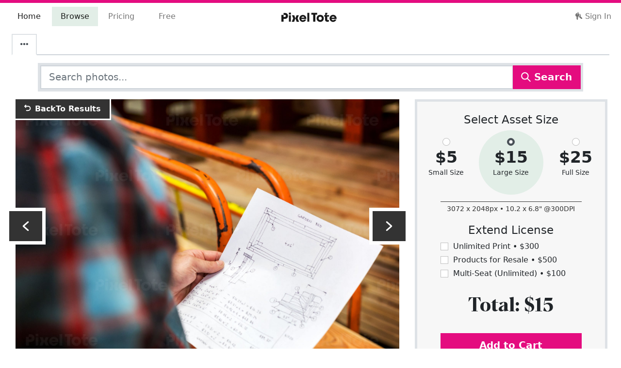

--- FILE ---
content_type: text/html; charset=utf-8
request_url: https://pixeltote.com/stock/handyman-with-a-garden-bed-paper-plan-in-a-hardware-store-default-stock-photo
body_size: 68580
content:
<!DOCTYPE html><html lang="en" data-critters-container><head><meta charset="utf-8"><title>Handyman with a Garden Bed Paper Stock Photo - PixelTote</title><base href="/"><meta name="viewport" content="width=device-width,initial-scale=1,shrink-to-fit=no"><meta http-equiv="X-UA-Compatible" content="IE=edge"><link rel="manifest" href="/manifest.webmanifest"><meta name="theme-color" content="#e40c7f"><meta name="description" content="Stock photo of handyman with a garden bed paper plan in a hardware store. Find exclusive premium stock images at"><meta name="p:domain_verify" content="0f8551b56dbd4e56be880e5d4d0da34f"><meta property="fb:app_id" content="208983636327677"><link rel="apple-touch-icon" sizes="180x180" href="/assets/icons/apple-touch-icon.png"><link rel="icon" type="image/png" sizes="32x32" href="/assets/icons/favicon-32x32.png"><link rel="icon" type="image/png" sizes="16x16" href="/assets/icons/favicon-16x16.png"><link rel="mask-icon" href="/assets/icons/safari-pinned-tab.svg" color="#e40c7f"><link rel="shortcut icon" href="/assets/icons/favicon.ico"><meta name="msapplication-TileColor" content="#00aba9"><meta name="msapplication-config" content="/assets/icons/browserconfig.xml"><link rel="preconnect" href="https://cdn.pixeltote.com"><link rel="preconnect" href="https://www.googletagmanager.com"><link rel="preconnect" href="https://connect.facebook.net"><link rel="preconnect" href="https://js.braintreegateway.com"><link rel="preconnect" href="https://invitejs.trustpilot.com"><style>@keyframes blink{0%{opacity:.25}20%{opacity:1}100%{opacity:.25}}.loading.initial{text-align:center;font-size:3em}.loading span{animation-name:blink;animation-duration:1.4s;animation-iteration-count:infinite;animation-fill-mode:both}.loading span:nth-child(2){animation-delay:.2s}.loading span:nth-child(3){animation-delay:.4s}</style><script>!function(e,t,a,n,g){e[n]=e[n]||[],e[n].push({"gtm.start":(new Date).getTime(),event:"gtm.js"});var m=t.getElementsByTagName(a)[0],r=t.createElement(a);r.async=!0,r.src="https://www.googletagmanager.com/gtm.js?id=GTM-P6JNNX9",m.parentNode.insertBefore(r,m)}(window,document,"script","dataLayer")</script><script type="text/javascript" src="//widget.trustpilot.com/bootstrap/v5/tp.widget.bootstrap.min.js" async></script><script>!function(t,e,n,p,s){t.TrustpilotObject=s,t.tp=t.tp||function(){(t.tp.q=t.tp.q||[]).push(arguments)},a=e.createElement(n),a.async=1,a.src="https://invitejs.trustpilot.com/tp.min.js",a.type="text/java"+n,f=e.getElementsByTagName(n)[0],f.parentNode.insertBefore(a,f)}(window,document,"script",0,"tp"),tp("register","f1yFAtnHyoIsVCGc")</script><style>@charset "UTF-8";:root{--bs-blue:#0d6efd;--bs-indigo:#6610f2;--bs-purple:#6f42c1;--bs-pink:#d63384;--bs-red:#dc3545;--bs-orange:#fd7e14;--bs-yellow:#ffc107;--bs-green:#198754;--bs-teal:#20c997;--bs-cyan:#0dcaf0;--bs-black:#000000;--bs-white:#ffffff;--bs-gray:#6c757d;--bs-gray-dark:#343a40;--bs-gray-100:#f8f9fa;--bs-gray-200:#e9ecef;--bs-gray-300:#dee2e6;--bs-gray-400:#ced4da;--bs-gray-500:#adb5bd;--bs-gray-600:#6c757d;--bs-gray-700:#495057;--bs-gray-800:#343a40;--bs-gray-900:#212529;--bs-primary:#e40c7f;--bs-secondary:#25408f;--bs-success:#79af8e;--bs-info:#25408f;--bs-warning:#fff200;--bs-danger:#e40c7f;--bs-light:#f7f7f7;--bs-dark:#333333;--bs-tertiary:#b9d5c4;--bs-quaternary:#fff200;--bs-middle:#6c6c6c;--bs-primary-rgb:228, 12, 127;--bs-secondary-rgb:37, 64, 143;--bs-success-rgb:121, 175, 142;--bs-info-rgb:37, 64, 143;--bs-warning-rgb:255, 242, 0;--bs-danger-rgb:228, 12, 127;--bs-light-rgb:247, 247, 247;--bs-dark-rgb:51, 51, 51;--bs-tertiary-rgb:185, 213, 196;--bs-quaternary-rgb:255, 242, 0;--bs-middle-rgb:108, 108, 108;--bs-white-rgb:255, 255, 255;--bs-black-rgb:0, 0, 0;--bs-body-color-rgb:33, 37, 41;--bs-body-bg-rgb:255, 255, 255;--bs-font-sans-serif:system-ui, -apple-system, "Segoe UI", Roboto, "Helvetica Neue", "Noto Sans", "Liberation Sans", Arial, sans-serif, "Apple Color Emoji", "Segoe UI Emoji", "Segoe UI Symbol", "Noto Color Emoji";--bs-font-monospace:SFMono-Regular, Menlo, Monaco, Consolas, "Liberation Mono", "Courier New", monospace;--bs-gradient:linear-gradient(180deg, rgba(255, 255, 255, .15), rgba(255, 255, 255, 0));--bs-body-font-family:var(--bs-font-sans-serif);--bs-body-font-size:1rem;--bs-body-font-weight:400;--bs-body-line-height:1.5;--bs-body-color:#212529;--bs-body-bg:#ffffff;--bs-border-width:1.75px;--bs-border-style:solid;--bs-border-color:#dee2e6;--bs-border-color-translucent:rgba(0, 0, 0, .175);--bs-border-radius:.375rem;--bs-border-radius-sm:.25rem;--bs-border-radius-lg:.5rem;--bs-border-radius-xl:1rem;--bs-border-radius-2xl:2rem;--bs-border-radius-pill:50rem;--bs-link-color:#8d074e;--bs-link-hover-color:#71063e;--bs-code-color:#d63384;--bs-highlight-bg:#fff3cd}*,*:before,*:after{box-sizing:border-box}@media (prefers-reduced-motion: no-preference){:root{scroll-behavior:smooth}}body{margin:0;font-family:var(--bs-body-font-family);font-size:var(--bs-body-font-size);font-weight:var(--bs-body-font-weight);line-height:var(--bs-body-line-height);color:var(--bs-body-color);text-align:var(--bs-body-text-align);background-color:var(--bs-body-bg);-webkit-text-size-adjust:100%;-webkit-tap-highlight-color:rgba(0,0,0,0)}.h5,.h4,h3,.h2,h1,.h1{margin-top:0;margin-bottom:.5rem;font-weight:500;line-height:1.2}h1,.h1{font-size:calc(1.3738rem + 1.4856vw)}@media (min-width: 1200px){h1,.h1{font-size:2.488rem}}.h2{font-size:calc(1.3324rem + .9888vw)}@media (min-width: 1200px){.h2{font-size:2.074rem}}h3{font-size:calc(1.2978rem + .5736vw)}@media (min-width: 1200px){h3{font-size:1.728rem}}.h4{font-size:calc(1.269rem + .228vw)}@media (min-width: 1200px){.h4{font-size:1.44rem}}.h5{font-size:1.2rem}p{margin-top:0;margin-bottom:1rem}ul{padding-left:2rem}ul{margin-top:0;margin-bottom:1rem}strong{font-weight:bolder}small,.small{font-size:.875em}a{color:var(--bs-link-color);text-decoration:none}a:hover{color:var(--bs-link-hover-color)}img,svg{vertical-align:middle}label{display:inline-block}button{border-radius:0}button:focus:not(:focus-visible){outline:0}input,button{margin:0;font-family:inherit;font-size:inherit;line-height:inherit}button{text-transform:none}button,[type=button]{-webkit-appearance:button}button:not(:disabled),[type=button]:not(:disabled){cursor:pointer}iframe{border:0}.list-unstyled,.list-inline{padding-left:0;list-style:none}.list-inline-item{display:inline-block}.list-inline-item:not(:last-child){margin-right:.5rem}.img-fluid{max-width:100%;height:auto}.container,.container-fluid{--bs-gutter-x:1.5rem;--bs-gutter-y:0;width:100%;padding-right:calc(var(--bs-gutter-x) * .5);padding-left:calc(var(--bs-gutter-x) * .5);margin-right:auto;margin-left:auto}@media (min-width: 576px){.container{max-width:540px}}@media (min-width: 768px){.container{max-width:720px}}@media (min-width: 992px){.container{max-width:960px}}@media (min-width: 1200px){.container{max-width:1140px}}@media (min-width: 1400px){.container{max-width:1320px}}.row{--bs-gutter-x:1.5rem;--bs-gutter-y:0;display:flex;flex-wrap:wrap;margin-top:calc(-1 * var(--bs-gutter-y));margin-right:calc(-.5 * var(--bs-gutter-x));margin-left:calc(-.5 * var(--bs-gutter-x))}.row>*{flex-shrink:0;width:100%;max-width:100%;padding-right:calc(var(--bs-gutter-x) * .5);padding-left:calc(var(--bs-gutter-x) * .5);margin-top:var(--bs-gutter-y)}.col-12{flex:0 0 auto;width:100%}.g-0,.gx-0{--bs-gutter-x:0}.g-0{--bs-gutter-y:0}@media (min-width: 768px){.col-md-4{flex:0 0 auto;width:33.33333333%}.col-md-6{flex:0 0 auto;width:50%}.col-md-8{flex:0 0 auto;width:66.66666667%}.offset-md-2{margin-left:16.66666667%}.gx-md-3{--bs-gutter-x:1rem}}@media (min-width: 992px){.col-lg-5{flex:0 0 auto;width:41.66666667%}.col-lg-7{flex:0 0 auto;width:58.33333333%}.offset-lg-0{margin-left:0}.gx-lg-5{--bs-gutter-x:3rem}}@media (min-width: 1200px){.col-xl-4{flex:0 0 auto;width:33.33333333%}.col-xl-8{flex:0 0 auto;width:66.66666667%}}@media (min-width: 1400px){.col-xxl-3{flex:0 0 auto;width:25%}.col-xxl-9{flex:0 0 auto;width:75%}}.form-control{display:block;width:100%;padding:.375rem .75rem;font-size:1rem;font-weight:400;line-height:1.5;color:#212529;background-color:#fff;background-clip:padding-box;border:1.75px solid #ced4da;-webkit-appearance:none;appearance:none;border-radius:0;transition:border-color .15s ease-in-out,box-shadow .15s ease-in-out}@media (prefers-reduced-motion: reduce){.form-control{transition:none}}.form-control:focus{color:#212529;background-color:#fff;border-color:#a4a8ab;outline:0;box-shadow:0 0 0 .25rem #495057bf}.form-control::-webkit-date-and-time-value{height:1.5em}.form-control::placeholder{color:#6c757d;opacity:1}.form-control:disabled{background-color:#e9ecef;opacity:1}.form-control::file-selector-button{padding:.375rem .75rem;margin:-.375rem -.75rem;margin-inline-end:.75rem;color:#212529;background-color:#e9ecef;pointer-events:none;border-color:inherit;border-style:solid;border-width:0;border-inline-end-width:1.75px;border-radius:0;transition:color .15s ease-in-out,background-color .15s ease-in-out,border-color .15s ease-in-out,box-shadow .15s ease-in-out}@media (prefers-reduced-motion: reduce){.form-control::file-selector-button{transition:none}}.form-control:hover:not(:disabled):not([readonly])::file-selector-button{background-color:#dde0e3}.form-control-lg{min-height:calc(1.5em + 1rem + 3.5px);padding:.5rem 1rem;font-size:1.25rem}.form-control-lg::file-selector-button{padding:.5rem 1rem;margin:-.5rem -1rem;margin-inline-end:1rem}.form-check-input{width:1em;height:1em;margin-top:.25em;vertical-align:top;background-color:#fff;background-repeat:no-repeat;background-position:center;background-size:contain;border:1px solid rgba(0,0,0,.25);-webkit-appearance:none;appearance:none;-webkit-print-color-adjust:exact;print-color-adjust:exact}.form-check-input[type=radio]{border-radius:50%}.form-check-input:active{filter:brightness(90%)}.form-check-input:focus{border-color:#a4a8ab;outline:0;box-shadow:0 0 0 .25rem #495057bf}.form-check-input:checked{background-color:#495057;border-color:#495057}.form-check-input:checked[type=checkbox]{background-image:url("data:image/svg+xml,%3csvg xmlns='http://www.w3.org/2000/svg' viewBox='0 0 20 20'%3e%3cpath fill='none' stroke='%23ffffff' stroke-linecap='round' stroke-linejoin='round' stroke-width='3' d='m6 10 3 3 6-6'/%3e%3c/svg%3e")}.form-check-input:checked[type=radio]{background-image:url("data:image/svg+xml,%3csvg xmlns='http://www.w3.org/2000/svg' viewBox='-4 -4 8 8'%3e%3ccircle r='2' fill='%23ffffff'/%3e%3c/svg%3e")}.form-check-input[type=checkbox]:indeterminate{background-color:#495057;border-color:#495057;background-image:url("data:image/svg+xml,%3csvg xmlns='http://www.w3.org/2000/svg' viewBox='0 0 20 20'%3e%3cpath fill='none' stroke='%23ffffff' stroke-linecap='round' stroke-linejoin='round' stroke-width='3' d='M6 10h8'/%3e%3c/svg%3e")}.form-check-input:disabled{pointer-events:none;filter:none;opacity:.5}.form-check-input:disabled~.form-check-label{cursor:default;opacity:.5}.input-group{position:relative;display:flex;flex-wrap:wrap;align-items:stretch;width:100%}.input-group>.form-control{position:relative;flex:1 1 auto;width:1%;min-width:0}.input-group>.form-control:focus{z-index:5}.input-group .btn{position:relative;z-index:2}.input-group .btn:focus{z-index:5}.input-group>:not(:first-child):not(.dropdown-menu):not(.valid-tooltip):not(.valid-feedback):not(.invalid-tooltip):not(.invalid-feedback){margin-left:-1.75px}.btn{--bs-btn-padding-x:.75rem;--bs-btn-padding-y:.375rem;--bs-btn-font-family: ;--bs-btn-font-size:1rem;--bs-btn-font-weight:400;--bs-btn-line-height:1.5;--bs-btn-color:#212529;--bs-btn-bg:transparent;--bs-btn-border-width:1.75px;--bs-btn-border-color:transparent;--bs-btn-border-radius:.375rem;--bs-btn-hover-border-color:transparent;--bs-btn-box-shadow:inset 0 1px 0 rgba(255, 255, 255, .15), 0 1px 1px rgba(0, 0, 0, .075);--bs-btn-disabled-opacity:.65;--bs-btn-focus-box-shadow:0 0 0 .25rem rgba(var(--bs-btn-focus-shadow-rgb), .5);display:inline-block;padding:var(--bs-btn-padding-y) var(--bs-btn-padding-x);font-family:var(--bs-btn-font-family);font-size:var(--bs-btn-font-size);font-weight:var(--bs-btn-font-weight);line-height:var(--bs-btn-line-height);color:var(--bs-btn-color);text-align:center;vertical-align:middle;cursor:pointer;-webkit-user-select:none;user-select:none;border:var(--bs-btn-border-width) solid var(--bs-btn-border-color);background-color:var(--bs-btn-bg);transition:color .15s ease-in-out,background-color .15s ease-in-out,border-color .15s ease-in-out,box-shadow .15s ease-in-out}@media (prefers-reduced-motion: reduce){.btn{transition:none}}.btn:hover{color:var(--bs-btn-hover-color);background-color:var(--bs-btn-hover-bg);border-color:var(--bs-btn-hover-border-color)}.btn:focus-visible{color:var(--bs-btn-hover-color);background-color:var(--bs-btn-hover-bg);border-color:var(--bs-btn-hover-border-color);outline:0;box-shadow:var(--bs-btn-focus-box-shadow)}:not(.btn-check)+.btn:active,.btn:first-child:active{color:var(--bs-btn-active-color);background-color:var(--bs-btn-active-bg);border-color:var(--bs-btn-active-border-color)}:not(.btn-check)+.btn:active:focus-visible,.btn:first-child:active:focus-visible{box-shadow:var(--bs-btn-focus-box-shadow)}.btn:disabled{color:var(--bs-btn-disabled-color);pointer-events:none;background-color:var(--bs-btn-disabled-bg);border-color:var(--bs-btn-disabled-border-color);opacity:var(--bs-btn-disabled-opacity)}.btn-primary{--bs-btn-color:#ffffff;--bs-btn-bg:#e40c7f;--bs-btn-border-color:#e40c7f;--bs-btn-hover-color:#ffffff;--bs-btn-hover-bg:#c20a6c;--bs-btn-hover-border-color:#b60a66;--bs-btn-focus-shadow-rgb:232, 48, 146;--bs-btn-active-color:#ffffff;--bs-btn-active-bg:#b60a66;--bs-btn-active-border-color:#ab095f;--bs-btn-active-shadow:inset 0 3px 5px rgba(0, 0, 0, .125);--bs-btn-disabled-color:#ffffff;--bs-btn-disabled-bg:#e40c7f;--bs-btn-disabled-border-color:#e40c7f}.btn-light{--bs-btn-color:#000000;--bs-btn-bg:#f7f7f7;--bs-btn-border-color:#f7f7f7;--bs-btn-hover-color:#000000;--bs-btn-hover-bg:#d2d2d2;--bs-btn-hover-border-color:#c6c6c6;--bs-btn-focus-shadow-rgb:210, 210, 210;--bs-btn-active-color:#000000;--bs-btn-active-bg:#c6c6c6;--bs-btn-active-border-color:#b9b9b9;--bs-btn-active-shadow:inset 0 3px 5px rgba(0, 0, 0, .125);--bs-btn-disabled-color:#000000;--bs-btn-disabled-bg:#f7f7f7;--bs-btn-disabled-border-color:#f7f7f7}.btn-dark{--bs-btn-color:#ffffff;--bs-btn-bg:#333333;--bs-btn-border-color:#333333;--bs-btn-hover-color:#ffffff;--bs-btn-hover-bg:#525252;--bs-btn-hover-border-color:#474747;--bs-btn-focus-shadow-rgb:82, 82, 82;--bs-btn-active-color:#ffffff;--bs-btn-active-bg:#5c5c5c;--bs-btn-active-border-color:#474747;--bs-btn-active-shadow:inset 0 3px 5px rgba(0, 0, 0, .125);--bs-btn-disabled-color:#ffffff;--bs-btn-disabled-bg:#333333;--bs-btn-disabled-border-color:#333333}.btn-lg{--bs-btn-padding-y:.5rem;--bs-btn-padding-x:1rem;--bs-btn-font-size:1.25rem;--bs-btn-border-radius:.5rem}.collapse:not(.show){display:none}.nav{--bs-nav-link-padding-x:1rem;--bs-nav-link-padding-y:.5rem;--bs-nav-link-font-weight: ;--bs-nav-link-color:var(--bs-link-color);--bs-nav-link-hover-color:var(--bs-link-hover-color);--bs-nav-link-disabled-color:#6c757d;display:flex;flex-wrap:wrap;padding-left:0;margin-bottom:0;list-style:none}.nav-link{display:block;padding:var(--bs-nav-link-padding-y) var(--bs-nav-link-padding-x);font-size:var(--bs-nav-link-font-size);font-weight:var(--bs-nav-link-font-weight);color:var(--bs-nav-link-color);transition:color .15s ease-in-out,background-color .15s ease-in-out,border-color .15s ease-in-out}@media (prefers-reduced-motion: reduce){.nav-link{transition:none}}.nav-link:hover,.nav-link:focus{color:var(--bs-nav-link-hover-color)}.nav-tabs{--bs-nav-tabs-border-width:1.75px;--bs-nav-tabs-border-color:#dee2e6;--bs-nav-tabs-border-radius:.375rem;--bs-nav-tabs-link-hover-border-color:#e9ecef #e9ecef #dee2e6;--bs-nav-tabs-link-active-color:#495057;--bs-nav-tabs-link-active-bg:#ffffff;--bs-nav-tabs-link-active-border-color:#dee2e6 #dee2e6 #ffffff;border-bottom:var(--bs-nav-tabs-border-width) solid var(--bs-nav-tabs-border-color)}.nav-tabs .nav-link{margin-bottom:calc(-1 * var(--bs-nav-tabs-border-width));background:none;border:var(--bs-nav-tabs-border-width) solid transparent}.nav-tabs .nav-link:hover,.nav-tabs .nav-link:focus{isolation:isolate;border-color:var(--bs-nav-tabs-link-hover-border-color)}.nav-tabs .nav-link:disabled{color:var(--bs-nav-link-disabled-color);background-color:transparent;border-color:transparent}.nav-tabs .nav-link.active{color:var(--bs-nav-tabs-link-active-color);background-color:var(--bs-nav-tabs-link-active-bg);border-color:var(--bs-nav-tabs-link-active-border-color)}.tab-content>.tab-pane{display:none}.tab-content>.active{display:block}.navbar{--bs-navbar-padding-x:0;--bs-navbar-padding-y:.5rem;--bs-navbar-color:rgba(0, 0, 0, .55);--bs-navbar-hover-color:rgba(0, 0, 0, .7);--bs-navbar-disabled-color:rgba(0, 0, 0, .3);--bs-navbar-active-color:rgba(0, 0, 0, .9);--bs-navbar-brand-padding-y:.3125rem;--bs-navbar-brand-margin-end:1rem;--bs-navbar-brand-font-size:1.25rem;--bs-navbar-brand-color:rgba(0, 0, 0, .9);--bs-navbar-brand-hover-color:rgba(0, 0, 0, .9);--bs-navbar-nav-link-padding-x:.5rem;--bs-navbar-toggler-padding-y:.25rem;--bs-navbar-toggler-padding-x:.75rem;--bs-navbar-toggler-font-size:1.25rem;--bs-navbar-toggler-icon-bg:url("data:image/svg+xml,%3csvg xmlns='http://www.w3.org/2000/svg' viewBox='0 0 30 30'%3e%3cpath stroke='rgba%280, 0, 0, 0.55%29' stroke-linecap='round' stroke-miterlimit='10' stroke-width='2' d='M4 7h22M4 15h22M4 23h22'/%3e%3c/svg%3e");--bs-navbar-toggler-border-color:rgba(0, 0, 0, .1);--bs-navbar-toggler-border-radius:.375rem;--bs-navbar-toggler-focus-width:.25rem;--bs-navbar-toggler-transition:box-shadow .15s ease-in-out;position:relative;display:flex;flex-wrap:wrap;align-items:center;justify-content:space-between;padding:var(--bs-navbar-padding-y) var(--bs-navbar-padding-x)}.navbar>.container-fluid{display:flex;flex-wrap:inherit;align-items:center;justify-content:space-between}.navbar-brand{padding-top:var(--bs-navbar-brand-padding-y);padding-bottom:var(--bs-navbar-brand-padding-y);margin-right:var(--bs-navbar-brand-margin-end);font-size:var(--bs-navbar-brand-font-size);color:var(--bs-navbar-brand-color);white-space:nowrap}.navbar-brand:hover,.navbar-brand:focus{color:var(--bs-navbar-brand-hover-color)}.navbar-nav{--bs-nav-link-padding-x:0;--bs-nav-link-padding-y:.5rem;--bs-nav-link-font-weight: ;--bs-nav-link-color:var(--bs-navbar-color);--bs-nav-link-hover-color:var(--bs-navbar-hover-color);--bs-nav-link-disabled-color:var(--bs-navbar-disabled-color);display:flex;flex-direction:column;padding-left:0;margin-bottom:0;list-style:none}.navbar-nav .nav-link.active{color:var(--bs-navbar-active-color)}.navbar-collapse{flex-basis:100%;flex-grow:1;align-items:center}.navbar-toggler{padding:var(--bs-navbar-toggler-padding-y) var(--bs-navbar-toggler-padding-x);font-size:var(--bs-navbar-toggler-font-size);line-height:1;color:var(--bs-navbar-color);background-color:transparent;border:var(--bs-border-width) solid var(--bs-navbar-toggler-border-color);transition:var(--bs-navbar-toggler-transition)}@media (prefers-reduced-motion: reduce){.navbar-toggler{transition:none}}.navbar-toggler:hover{text-decoration:none}.navbar-toggler:focus{text-decoration:none;outline:0;box-shadow:0 0 0 var(--bs-navbar-toggler-focus-width)}@media (min-width: 992px){.navbar-expand-lg{flex-wrap:nowrap;justify-content:flex-start}.navbar-expand-lg .navbar-nav{flex-direction:row}.navbar-expand-lg .navbar-nav .nav-link{padding-right:var(--bs-navbar-nav-link-padding-x);padding-left:var(--bs-navbar-nav-link-padding-x)}.navbar-expand-lg .navbar-collapse{display:flex!important;flex-basis:auto}.navbar-expand-lg .navbar-toggler{display:none}}.card{--bs-card-spacer-y:1rem;--bs-card-spacer-x:1rem;--bs-card-title-spacer-y:.5rem;--bs-card-border-width:1.75px;--bs-card-border-color:var(--bs-border-color-translucent);--bs-card-border-radius:.375rem;--bs-card-box-shadow: ;--bs-card-inner-border-radius:calc(.375rem - 1.75px);--bs-card-cap-padding-y:.5rem;--bs-card-cap-padding-x:1rem;--bs-card-cap-bg:rgba(0, 0, 0, .03);--bs-card-cap-color: ;--bs-card-height: ;--bs-card-color: ;--bs-card-bg:#ffffff;--bs-card-img-overlay-padding:1rem;--bs-card-group-margin:.75rem;position:relative;display:flex;flex-direction:column;min-width:0;height:var(--bs-card-height);word-wrap:break-word;background-color:var(--bs-card-bg);background-clip:border-box;border:var(--bs-card-border-width) solid var(--bs-card-border-color)}.card-body{flex:1 1 auto;padding:var(--bs-card-spacer-y) var(--bs-card-spacer-x);color:var(--bs-card-color)}.d-inline-block{display:inline-block!important}.d-flex{display:flex!important}.d-none{display:none!important}.shadow-lg{box-shadow:0 1rem 3rem #0000002d!important}.border{border:var(--bs-border-width) var(--bs-border-style) var(--bs-border-color)!important}.border-top{border-top:var(--bs-border-width) var(--bs-border-style) var(--bs-border-color)!important}.border-dark{--bs-border-opacity:1;border-color:rgba(var(--bs-dark-rgb),var(--bs-border-opacity))!important}.border-1{--bs-border-width:1px}.border-5{--bs-border-width:5px}.w-100{width:100%!important}.flex-wrap{flex-wrap:wrap!important}.justify-content-center{justify-content:center!important}.justify-content-between{justify-content:space-between!important}.order-0{order:0!important}.order-1{order:1!important}.order-3{order:3!important}.mx-4{margin-right:1.5rem!important;margin-left:1.5rem!important}.my-2{margin-top:.5rem!important;margin-bottom:.5rem!important}.my-3{margin-top:1rem!important;margin-bottom:1rem!important}.my-5{margin-top:3rem!important;margin-bottom:3rem!important}.mt-2{margin-top:.5rem!important}.mt-3{margin-top:1rem!important}.mt-4{margin-top:1.5rem!important}.mt-5{margin-top:3rem!important}.me-2{margin-right:.5rem!important}.me-auto{margin-right:auto!important}.mb-2{margin-bottom:.5rem!important}.mb-3{margin-bottom:1rem!important}.mb-4{margin-bottom:1.5rem!important}.mb-5{margin-bottom:3rem!important}.p-2{padding:.5rem!important}.p-3{padding:1rem!important}.px-4{padding-right:1.5rem!important;padding-left:1.5rem!important}.py-1{padding-top:.25rem!important;padding-bottom:.25rem!important}.py-3{padding-top:1rem!important;padding-bottom:1rem!important}.py-5{padding-top:3rem!important;padding-bottom:3rem!important}.pt-2{padding-top:.5rem!important}.pt-5{padding-top:3rem!important}.pb-2{padding-bottom:.5rem!important}.text-center{text-align:center!important}.text-dark{--bs-text-opacity:1;color:rgba(var(--bs-dark-rgb),var(--bs-text-opacity))!important}.text-middle{--bs-text-opacity:1;color:rgba(var(--bs-middle-rgb),var(--bs-text-opacity))!important}.bg-primary{--bs-bg-opacity:1;background-color:rgba(var(--bs-primary-rgb),var(--bs-bg-opacity))!important}.bg-light{--bs-bg-opacity:1;background-color:rgba(var(--bs-light-rgb),var(--bs-bg-opacity))!important}@media (min-width: 768px){.d-md-inline-block{display:inline-block!important}.my-md-1{margin-top:.25rem!important;margin-bottom:.25rem!important}.mt-md-3{margin-top:1rem!important}.px-md-5{padding-right:3rem!important;padding-left:3rem!important}}@media (min-width: 992px){.d-lg-inline-block{display:inline-block!important}.d-lg-block{display:block!important}.d-lg-none{display:none!important}.my-lg-0{margin-top:0!important;margin-bottom:0!important}.mt-lg-0{margin-top:0!important}.mt-lg-2{margin-top:.5rem!important}.mb-lg-0{margin-bottom:0!important}.mb-lg-1{margin-bottom:.25rem!important}.mb-lg-2{margin-bottom:.5rem!important}.px-lg-2{padding-right:.5rem!important;padding-left:.5rem!important}.px-lg-3{padding-right:1rem!important;padding-left:1rem!important}.pe-lg-2{padding-right:.5rem!important}}@media (min-width: 1200px){.d-xl-block{display:block!important}.mt-xl-3{margin-top:1rem!important}.px-xl-5{padding-right:3rem!important;padding-left:3rem!important}.py-xl-4{padding-top:1.5rem!important;padding-bottom:1.5rem!important}.pe-xl-4{padding-right:1.5rem!important}}@media (min-width: 1400px){.mt-xxl-4{margin-top:1.5rem!important}}.container.container-xxxl{max-width:1920px}h1,.h1{font-family:Para Supreme Normal,system-ui,-apple-system,Segoe UI,Roboto,Helvetica Neue,Arial,Noto Sans,Liberation Sans,sans-serif,"Apple Color Emoji","Segoe UI Emoji",Segoe UI Symbol,"Noto Color Emoji"}.btn{font-weight:700}.mat-ripple{overflow:hidden;position:relative}.mat-ripple:not(:empty){transform:translateZ(0)}@font-face{font-family:Para Supreme Normal;src:url(/assets/fonts/eot/ParaSupreme-BoldNormal.eot);src:url(/assets/fonts/eot/ParaSupreme-BoldNormal.eot?#iefix) format("embedded-opentype"),url(/assets/fonts/woff2/ParaSupreme-BoldNormal.woff2) format("woff2"),url(/assets/fonts/woff/ParaSupreme-BoldNormal.woff) format("woff");font-weight:600;font-style:normal;font-display:swap}html{overflow-y:scroll}svg.currentColor{fill:currentColor}.icon{display:inline-block;width:1em;height:1em;margin-top:-3px;stroke-width:0;stroke:currentColor;fill:currentColor}.nav-tabs{border-bottom-color:#ced4da}</style><link rel="stylesheet" href="styles.8ae946310e1a2123.css" media="print" onload="this.media='all'"><noscript><link rel="stylesheet" href="styles.8ae946310e1a2123.css"></noscript><style ng-app-id="pixeltote">.pxt-toaster-container[_ngcontent-pixeltote-c309629839]{position:fixed;top:10px;right:10px;z-index:1200}</style><style ng-app-id="pixeltote">.navbar-brand[_ngcontent-pixeltote-c1722212661]{padding-left:8px;margin-top:-5px;z-index:1000}@media (min-width: 992px){.navbar-brand[_ngcontent-pixeltote-c1722212661]{transform:translate(-50%);left:50%;position:absolute;padding-left:0;margin-top:0}}.navbar-toggler[_ngcontent-pixeltote-c1722212661]{width:3em;height:3em}.navbar-toggler[_ngcontent-pixeltote-c1722212661]   span[_ngcontent-pixeltote-c1722212661]{width:85%;height:2px;margin:0 auto;display:block;background:#333333;transition:all .25s cubic-bezier(.81,-.33,.345,1.375)}.navbar-toggler[_ngcontent-pixeltote-c1722212661]   span[_ngcontent-pixeltote-c1722212661]:first-of-type{transform:rotate(45deg) translate(2px,2px)}.navbar-toggler[_ngcontent-pixeltote-c1722212661]   span[_ngcontent-pixeltote-c1722212661]:nth-of-type(2){opacity:0}.navbar-toggler[_ngcontent-pixeltote-c1722212661]   span[_ngcontent-pixeltote-c1722212661]:last-of-type{transform:rotate(-45deg) translate(1px,-1px)}.navbar-toggler.collapsed[_ngcontent-pixeltote-c1722212661]   span[_ngcontent-pixeltote-c1722212661]{transform:none;opacity:1;margin:.25em auto}.with-indicator[_ngcontent-pixeltote-c1722212661]{position:relative;width:380px;z-index:0}.with-indicator[_ngcontent-pixeltote-c1722212661]   .nav-item[_ngcontent-pixeltote-c1722212661]{width:25%;text-align:center}.with-indicator[_ngcontent-pixeltote-c1722212661]   .nav-item[_ngcontent-pixeltote-c1722212661]:last-child:before, .with-indicator[_ngcontent-pixeltote-c1722212661]   .nav-item[_ngcontent-pixeltote-c1722212661]:last-child:after{content:"";display:block;position:absolute;pointer-events:none;transition:left .5s cubic-bezier(.4,0,0,1)}.with-indicator[_ngcontent-pixeltote-c1722212661]   .nav-item[_ngcontent-pixeltote-c1722212661]:last-child:before{content:""}.with-indicator[_ngcontent-pixeltote-c1722212661]   .nav-item[_ngcontent-pixeltote-c1722212661]:last-child:after{content:"";display:block;position:absolute;background:#e2eee7;top:0;bottom:0;left:-250px;width:25%;transition:left .5s cubic-bezier(.4,0,0,1);z-index:-1}.with-indicator[_ngcontent-pixeltote-c1722212661]   .nav-item[_ngcontent-pixeltote-c1722212661]:nth-child(1).active ~ .nav-item[_ngcontent-pixeltote-c1722212661]:last-child:after{left:0%}.with-indicator[_ngcontent-pixeltote-c1722212661]   .nav-item[_ngcontent-pixeltote-c1722212661]:nth-child(1).active ~ .nav-item[_ngcontent-pixeltote-c1722212661]:last-child:before{left:12.5%}.with-indicator[_ngcontent-pixeltote-c1722212661]   .nav-item[_ngcontent-pixeltote-c1722212661]:nth-child(2).active ~ .nav-item[_ngcontent-pixeltote-c1722212661]:last-child:after{left:25%}.with-indicator[_ngcontent-pixeltote-c1722212661]   .nav-item[_ngcontent-pixeltote-c1722212661]:nth-child(2).active ~ .nav-item[_ngcontent-pixeltote-c1722212661]:last-child:before{left:37.5%}.with-indicator[_ngcontent-pixeltote-c1722212661]   .nav-item[_ngcontent-pixeltote-c1722212661]:nth-child(3).active ~ .nav-item[_ngcontent-pixeltote-c1722212661]:last-child:after{left:50%}.with-indicator[_ngcontent-pixeltote-c1722212661]   .nav-item[_ngcontent-pixeltote-c1722212661]:nth-child(3).active ~ .nav-item[_ngcontent-pixeltote-c1722212661]:last-child:before{left:62.5%}.with-indicator[_ngcontent-pixeltote-c1722212661]   .nav-item[_ngcontent-pixeltote-c1722212661]:nth-child(1):hover ~ .nav-item[_ngcontent-pixeltote-c1722212661]:last-child:after{left:0%!important}.with-indicator[_ngcontent-pixeltote-c1722212661]   .nav-item[_ngcontent-pixeltote-c1722212661]:nth-child(1):hover ~ .nav-item[_ngcontent-pixeltote-c1722212661]:last-child:before{left:12.5%!important}.with-indicator[_ngcontent-pixeltote-c1722212661]   .nav-item[_ngcontent-pixeltote-c1722212661]:nth-child(2):hover ~ .nav-item[_ngcontent-pixeltote-c1722212661]:last-child:after{left:25%!important}.with-indicator[_ngcontent-pixeltote-c1722212661]   .nav-item[_ngcontent-pixeltote-c1722212661]:nth-child(2):hover ~ .nav-item[_ngcontent-pixeltote-c1722212661]:last-child:before{left:37.5%!important}.with-indicator[_ngcontent-pixeltote-c1722212661]   .nav-item[_ngcontent-pixeltote-c1722212661]:nth-child(3):hover ~ .nav-item[_ngcontent-pixeltote-c1722212661]:last-child:after{left:50%!important}.with-indicator[_ngcontent-pixeltote-c1722212661]   .nav-item[_ngcontent-pixeltote-c1722212661]:nth-child(3):hover ~ .nav-item[_ngcontent-pixeltote-c1722212661]:last-child:before{left:62.5%!important}.with-indicator[_ngcontent-pixeltote-c1722212661]   .nav-item[_ngcontent-pixeltote-c1722212661]:last-child:hover:before, .with-indicator[_ngcontent-pixeltote-c1722212661]   .nav-item[_ngcontent-pixeltote-c1722212661]:last-child.active:before{left:87.5%!important}.with-indicator[_ngcontent-pixeltote-c1722212661]   .nav-item[_ngcontent-pixeltote-c1722212661]:last-child:hover:after, .with-indicator[_ngcontent-pixeltote-c1722212661]   .nav-item[_ngcontent-pixeltote-c1722212661]:last-child.active:after{left:75%!important}.with-indicator.show-indicator[_ngcontent-pixeltote-c1722212661]   .nav-item[_ngcontent-pixeltote-c1722212661]:last-child:before, .with-indicator.show-indicator[_ngcontent-pixeltote-c1722212661]   .nav-item[_ngcontent-pixeltote-c1722212661]:last-child:after{content:"";display:block;position:absolute;pointer-events:none;transition:left .5s cubic-bezier(.4,0,0,1)}.with-indicator.show-indicator[_ngcontent-pixeltote-c1722212661]   .nav-item[_ngcontent-pixeltote-c1722212661]:last-child:before{content:""}.with-indicator.show-indicator[_ngcontent-pixeltote-c1722212661]   .nav-item[_ngcontent-pixeltote-c1722212661]:last-child:after{content:"";display:block;position:absolute;background:#e2eee7;top:0;bottom:0;left:0;width:25%;transition:left .5s cubic-bezier(.4,0,0,1);z-index:-1}.with-indicator.show-indicator[_ngcontent-pixeltote-c1722212661]   .nav-item[_ngcontent-pixeltote-c1722212661]:nth-child(1).active ~ .nav-item[_ngcontent-pixeltote-c1722212661]:last-child:after{left:0%}.with-indicator.show-indicator[_ngcontent-pixeltote-c1722212661]   .nav-item[_ngcontent-pixeltote-c1722212661]:nth-child(1).active ~ .nav-item[_ngcontent-pixeltote-c1722212661]:last-child:before{left:12.5%}.with-indicator.show-indicator[_ngcontent-pixeltote-c1722212661]   .nav-item[_ngcontent-pixeltote-c1722212661]:nth-child(2).active ~ .nav-item[_ngcontent-pixeltote-c1722212661]:last-child:after{left:25%}.with-indicator.show-indicator[_ngcontent-pixeltote-c1722212661]   .nav-item[_ngcontent-pixeltote-c1722212661]:nth-child(2).active ~ .nav-item[_ngcontent-pixeltote-c1722212661]:last-child:before{left:37.5%}.with-indicator.show-indicator[_ngcontent-pixeltote-c1722212661]   .nav-item[_ngcontent-pixeltote-c1722212661]:nth-child(3).active ~ .nav-item[_ngcontent-pixeltote-c1722212661]:last-child:after{left:50%}.with-indicator.show-indicator[_ngcontent-pixeltote-c1722212661]   .nav-item[_ngcontent-pixeltote-c1722212661]:nth-child(3).active ~ .nav-item[_ngcontent-pixeltote-c1722212661]:last-child:before{left:62.5%}.with-indicator.show-indicator[_ngcontent-pixeltote-c1722212661]   .nav-item[_ngcontent-pixeltote-c1722212661]:nth-child(1):hover ~ .nav-item[_ngcontent-pixeltote-c1722212661]:last-child:after{left:0%!important}.with-indicator.show-indicator[_ngcontent-pixeltote-c1722212661]   .nav-item[_ngcontent-pixeltote-c1722212661]:nth-child(1):hover ~ .nav-item[_ngcontent-pixeltote-c1722212661]:last-child:before{left:12.5%!important}.with-indicator.show-indicator[_ngcontent-pixeltote-c1722212661]   .nav-item[_ngcontent-pixeltote-c1722212661]:nth-child(2):hover ~ .nav-item[_ngcontent-pixeltote-c1722212661]:last-child:after{left:25%!important}.with-indicator.show-indicator[_ngcontent-pixeltote-c1722212661]   .nav-item[_ngcontent-pixeltote-c1722212661]:nth-child(2):hover ~ .nav-item[_ngcontent-pixeltote-c1722212661]:last-child:before{left:37.5%!important}.with-indicator.show-indicator[_ngcontent-pixeltote-c1722212661]   .nav-item[_ngcontent-pixeltote-c1722212661]:nth-child(3):hover ~ .nav-item[_ngcontent-pixeltote-c1722212661]:last-child:after{left:50%!important}.with-indicator.show-indicator[_ngcontent-pixeltote-c1722212661]   .nav-item[_ngcontent-pixeltote-c1722212661]:nth-child(3):hover ~ .nav-item[_ngcontent-pixeltote-c1722212661]:last-child:before{left:62.5%!important}.with-indicator.show-indicator[_ngcontent-pixeltote-c1722212661]   .nav-item[_ngcontent-pixeltote-c1722212661]:last-child:hover:before, .with-indicator.show-indicator[_ngcontent-pixeltote-c1722212661]   .nav-item[_ngcontent-pixeltote-c1722212661]:last-child.active:before{left:87.5%!important}.with-indicator.show-indicator[_ngcontent-pixeltote-c1722212661]   .nav-item[_ngcontent-pixeltote-c1722212661]:last-child:hover:after, .with-indicator.show-indicator[_ngcontent-pixeltote-c1722212661]   .nav-item[_ngcontent-pixeltote-c1722212661]:last-child.active:after{left:75%!important}</style><style ng-app-id="pixeltote">h5[_ngcontent-pixeltote-c4096752884]{margin-bottom:2em}li[_ngcontent-pixeltote-c4096752884]{margin-top:.5em;margin-bottom:1.5em}li[_ngcontent-pixeltote-c4096752884]   a[_ngcontent-pixeltote-c4096752884]{position:relative;text-decoration:none;color:#495057}li[_ngcontent-pixeltote-c4096752884]   a[_ngcontent-pixeltote-c4096752884]:before{content:"";position:absolute;display:block;background-color:#b9d5c4;width:100%;height:2px;bottom:-4px;left:0;transform:scaleX(0);transition:transform .25s cubic-bezier(.4,0,0,1)}li[_ngcontent-pixeltote-c4096752884]   a[_ngcontent-pixeltote-c4096752884]:hover:before{transform:scaleX(1)}.copyright[_ngcontent-pixeltote-c4096752884]   a[_ngcontent-pixeltote-c4096752884]{color:#212529}.debug[_ngcontent-pixeltote-c4096752884]{position:fixed;bottom:5em;left:50%;z-index:10000;transform:translate(-50%,-50%);background:#fcc0e0;padding:.5rem 1rem;border-radius:30px}</style><style ng-app-id="pixeltote">.pxt-sidebar[_ngcontent-pixeltote-c491977237]{min-width:240px;max-width:240px;height:100vh;position:fixed;top:0;left:0;z-index:9999;background-color:#e3eee7;opacity:.95}.pxt-sidebar[_ngcontent-pixeltote-c491977237]   a[_ngcontent-pixeltote-c491977237]{text-decoration:none}.pxt-sidebar[_ngcontent-pixeltote-c491977237]   li.divider[_ngcontent-pixeltote-c491977237]{border-bottom:1px solid #6c757d}</style><style ng-app-id="pixeltote">.loading-indicator[_ngcontent-pixeltote-c185034581]{height:6px}</style><style ng-app-id="pixeltote">.previews-carousel-wrapper[_ngcontent-pixeltote-c1758715341]{width:100%;height:1000px}</style><style ng-app-id="pixeltote">.pxt-masonry-sizer[_ngcontent-pixeltote-c3371057340]{width:100%!important}@media (min-width: 768px){.pxt-masonry-sizer[_ngcontent-pixeltote-c3371057340]{width:50%!important}}@media (min-width: 992px){.pxt-masonry-sizer[_ngcontent-pixeltote-c3371057340]{width:25%!important}}@media (min-width: 1200px){.pxt-masonry-sizer[_ngcontent-pixeltote-c3371057340]{width:25%!important}}@media (min-width: 1400px){.pxt-masonry-sizer[_ngcontent-pixeltote-c3371057340]{width:20%!important}}.pxt-masonry-item[_ngcontent-pixeltote-c3371057340]{width:100%;border:1px solid #ffffff}@media (min-width: 768px){.pxt-masonry-item[_ngcontent-pixeltote-c3371057340]{width:50%}}@media (min-width: 992px){.pxt-masonry-item[_ngcontent-pixeltote-c3371057340]{width:25%}}@media (min-width: 1200px){.pxt-masonry-item[_ngcontent-pixeltote-c3371057340]{width:25%}}@media (min-width: 1400px){.pxt-masonry-item[_ngcontent-pixeltote-c3371057340]{width:20%}}.pxt-masonry-item-placeholder[_ngcontent-pixeltote-c3371057340]{width:100%;border:1px solid #ffffff;float:left}@media (min-width: 768px){.pxt-masonry-item-placeholder[_ngcontent-pixeltote-c3371057340]{width:50%}}@media (min-width: 992px){.pxt-masonry-item-placeholder[_ngcontent-pixeltote-c3371057340]{width:25%}}@media (min-width: 1200px){.pxt-masonry-item-placeholder[_ngcontent-pixeltote-c3371057340]{width:25%}}@media (min-width: 1400px){.pxt-masonry-item-placeholder[_ngcontent-pixeltote-c3371057340]{width:20%}}</style><style ng-app-id="pixeltote">ul.indicator-styled[_ngcontent-pixeltote-c2679731859]{position:relative;z-index:0;width:100%;max-width:400px}@media (min-width: 576px){ul.indicator-styled[_ngcontent-pixeltote-c2679731859]{min-width:400px}}ul.indicator-styled[_ngcontent-pixeltote-c2679731859]   .list-inline-item[_ngcontent-pixeltote-c2679731859]{width:33.3333333333%;text-align:center;margin:0;padding-top:.25em}ul.indicator-styled[_ngcontent-pixeltote-c2679731859]   .list-inline-item[_ngcontent-pixeltote-c2679731859]:after{content:"";display:block;position:absolute;top:0;bottom:0;width:33.3333333333%;padding-bottom:33.3333333333%;z-index:-1}ul.with-indicator[_ngcontent-pixeltote-c2679731859]{position:relative;z-index:0}ul.with-indicator[_ngcontent-pixeltote-c2679731859]   .list-inline-item[_ngcontent-pixeltote-c2679731859]{width:33.3333333333%;text-align:center;margin:0}ul.with-indicator[_ngcontent-pixeltote-c2679731859]   .list-inline-item[_ngcontent-pixeltote-c2679731859]:last-child:before, ul.with-indicator[_ngcontent-pixeltote-c2679731859]   .list-inline-item[_ngcontent-pixeltote-c2679731859]:last-child:after{content:"";display:block;position:absolute;pointer-events:none;transition:left .5s cubic-bezier(.4,0,0,1)}ul.with-indicator[_ngcontent-pixeltote-c2679731859]   .list-inline-item[_ngcontent-pixeltote-c2679731859]:last-child:before{content:""}ul.with-indicator[_ngcontent-pixeltote-c2679731859]   .list-inline-item[_ngcontent-pixeltote-c2679731859]:last-child:after{content:"";display:block;position:absolute;background:#e2eee7;top:0;bottom:0;width:33.3333333333%;border-radius:50%;transition:left .5s cubic-bezier(.4,0,0,1);z-index:-1}ul.with-indicator[_ngcontent-pixeltote-c2679731859]   .list-inline-item[_ngcontent-pixeltote-c2679731859]:nth-child(1).active ~ .list-inline-item[_ngcontent-pixeltote-c2679731859]:last-child:after{left:0%}ul.with-indicator[_ngcontent-pixeltote-c2679731859]   .list-inline-item[_ngcontent-pixeltote-c2679731859]:nth-child(1).active ~ .list-inline-item[_ngcontent-pixeltote-c2679731859]:last-child:before{left:16.6666666667%}ul.with-indicator[_ngcontent-pixeltote-c2679731859]   .list-inline-item[_ngcontent-pixeltote-c2679731859]:nth-child(2).active ~ .list-inline-item[_ngcontent-pixeltote-c2679731859]:last-child:after{left:33.3333333333%}ul.with-indicator[_ngcontent-pixeltote-c2679731859]   .list-inline-item[_ngcontent-pixeltote-c2679731859]:nth-child(2).active ~ .list-inline-item[_ngcontent-pixeltote-c2679731859]:last-child:before{left:50%}ul.with-indicator[_ngcontent-pixeltote-c2679731859]   .list-inline-item[_ngcontent-pixeltote-c2679731859]:nth-child(1):hover ~ .list-inline-item[_ngcontent-pixeltote-c2679731859]:last-child:after{left:0%!important}ul.with-indicator[_ngcontent-pixeltote-c2679731859]   .list-inline-item[_ngcontent-pixeltote-c2679731859]:nth-child(1):hover ~ .list-inline-item[_ngcontent-pixeltote-c2679731859]:last-child:before{left:16.6666666667%!important}ul.with-indicator[_ngcontent-pixeltote-c2679731859]   .list-inline-item[_ngcontent-pixeltote-c2679731859]:nth-child(2):hover ~ .list-inline-item[_ngcontent-pixeltote-c2679731859]:last-child:after{left:33.3333333333%!important}ul.with-indicator[_ngcontent-pixeltote-c2679731859]   .list-inline-item[_ngcontent-pixeltote-c2679731859]:nth-child(2):hover ~ .list-inline-item[_ngcontent-pixeltote-c2679731859]:last-child:before{left:50%!important}ul.with-indicator[_ngcontent-pixeltote-c2679731859]   .list-inline-item[_ngcontent-pixeltote-c2679731859]:last-child:hover:before, ul.with-indicator[_ngcontent-pixeltote-c2679731859]   .list-inline-item[_ngcontent-pixeltote-c2679731859]:last-child.active:before{left:83.3333333333%!important}ul.with-indicator[_ngcontent-pixeltote-c2679731859]   .list-inline-item[_ngcontent-pixeltote-c2679731859]:last-child:hover:after, ul.with-indicator[_ngcontent-pixeltote-c2679731859]   .list-inline-item[_ngcontent-pixeltote-c2679731859]:last-child.active:after{left:66.6666666667%!important}div.list-inline-item-standalone[_ngcontent-pixeltote-c2679731859]{border-radius:50rem;padding:1em}div.list-inline-item-standalone.active[_ngcontent-pixeltote-c2679731859]{background:#e2eee7}</style><style ng-app-id="pixeltote">.btn-asset-gallery[_ngcontent-pixeltote-c2542356720]{width:3em;overflow:hidden}.btn-asset-gallery-wide[_ngcontent-pixeltote-c2542356720]{width:12em;overflow:hidden}.pxt-img-pane[_ngcontent-pixeltote-c2542356720]{position:relative}.btn-asset-gallery-container[_ngcontent-pixeltote-c2542356720]   .btn-asset-gallery-item[_ngcontent-pixeltote-c2542356720]{position:absolute;top:42.5%;border:.35em solid #ffffff}.btn-asset-gallery-container[_ngcontent-pixeltote-c2542356720]   .btn-asset-gallery-item.btn-asset-gallery-item-left[_ngcontent-pixeltote-c2542356720]{left:-1em}.btn-asset-gallery-container[_ngcontent-pixeltote-c2542356720]   .btn-asset-gallery-item.btn-asset-gallery-item-right[_ngcontent-pixeltote-c2542356720]{right:-1em}.btn-asset-gallery-secondary-container[_ngcontent-pixeltote-c2542356720]{position:absolute;top:0}.back-to-results-btn-container[_ngcontent-pixeltote-c2542356720]{border-bottom:3px solid #ffffff;border-right:3px solid #ffffff}img.clickable[_ngcontent-pixeltote-c2542356720]:hover{cursor:pointer}</style><meta property="og:type" content="product"><meta property="og:title" content="Handyman with a Garden Bed Paper Plan in a Hardware Store Stock Photo - PixelTote"><meta property="og:description" content="Stock photo of handyman with a garden bed paper plan in a hardware store"><meta property="og:locale" content="en_US"><meta property="og:site_name" content="PixelTote"><meta property="og:url" content="https://pixeltote.com/stock/handyman-with-a-garden-bed-paper-plan-in-a-hardware-store-default-stock-photo"><meta property="og:image" content="https://cdn.pixeltote.com/marketing/assets/thumbs/1/c/1c4666fd-cb77-4134-8002-be4602b2f9a5/th-ls-lg-handyman-with-a-garden-bed-paper-plan-in-a-hardware-store-default-stock-photo.jpg"><meta property="og:image:width" content="900"><meta property="og:image:height" content="600"><meta property="og:image:alt" content="Stock photo of handyman with a garden bed paper plan in a hardware store"><meta name="twitter:card" content="summary_large_image"><meta name="twitter:site" content="@pixeltote"><meta name="twitter:creator" content="@pixeltote"><meta name="twitter:title" content="Handyman with a Garden Bed Paper Plan in a Hardware Store Stock Photo - PixelTote"><meta name="twitter:description" content="Stock photo of handyman with a garden bed paper plan in a hardware store"><meta name="twitter:image" content="https://cdn.pixeltote.com/marketing/assets/thumbs/1/c/1c4666fd-cb77-4134-8002-be4602b2f9a5/th-ls-lg-handyman-with-a-garden-bed-paper-plan-in-a-hardware-store-default-stock-photo.jpg"><meta property="product:availability" content="instock"><meta property="product:price:amount" content="5.00"><meta property="product:price:currency" content="USD"><meta property="product:category" content="Stock Images"><link rel="canonical" href="https://pixeltote.com/stock/handyman-with-a-garden-bed-paper-plan-in-a-hardware-store-default-stock-photo"><script type="application/ld+json">[{"@context":"http://schema.org","@type":"WebSite","name":"pixeltote.com","url":"https://pixeltote.com","potentialAction":{"@type":"SearchAction","target":{"@type":"EntryPoint","urlTemplate":"https://pixeltote.com/stock?kq={keyword_query_string}#init"},"query-input":"required name=keyword_query_string"}},{"@context":"http://schema.org","@type":"Organization","name":"PixelTote","description":"PixelTote is a premium stock-photo service offering digital assets to visual content creators.","url":"https://pixeltote.com","image":"https://pixeltote.com/assets/icons/icon-512x512.png","logo":"https://pixeltote.com/assets/icons/icon-512x512.png","email":"info@pixeltote.com","telephone":"(800) 420-1888","address":{"@type":"PostalAddress","streetAddress":"177 Webster St. #380","addressLocality":"Monterey","addressRegion":"CA","postalCode":"93940","addressCountry":{"@type":"Country","name":"US"}}},{"@context":"http://schema.org","@type":"Product","name":"Handyman with a Garden Bed Paper Plan in a Hardware Store Stock Photo","description":"Handyman with a Garden Bed Paper Plan in a Hardware Store Stock Photo","sku":"1715","mpn":"1696.1715","image":"https://cdn.pixeltote.com/marketing/assets/previews/f/9/f9fd56f3-9013-4787-9f3e-7dd16b986686/pv-lg-handyman-with-a-garden-bed-paper-plan-in-a-hardware-store-default-stock-photo.jpg","brand":{"@type":"Brand","name":"PixelTote","url":"https://pixeltote.com"},"offers":{"@type":"Offer","url":"https://pixeltote.com/stock/handyman-with-a-garden-bed-paper-plan-in-a-hardware-store-default-stock-photo","priceCurrency":"USD","price":15,"priceValidUntil":"2027-02-01T04:59:59.000Z","availability":"https://schema.org/InStock"},"audience":{"@type":"PeopleAudience","name":"Commercial Users"}},{"@context":"http://schema.org","@type":"ImageObject","contentUrl":"https://cdn.pixeltote.com/marketing/assets/previews/f/9/f9fd56f3-9013-4787-9f3e-7dd16b986686/pv-lg-handyman-with-a-garden-bed-paper-plan-in-a-hardware-store-default-stock-photo.jpg","license":"https://pixeltote.com/license?ref=handyman-with-a-garden-bed-paper-plan-in-a-hardware-store-default-stock-photo","acquireLicensePage":"https://pixeltote.com/pricing?ref=handyman-with-a-garden-bed-paper-plan-in-a-hardware-store-default-stock-photo","width":5651,"height":3767,"keywords":"man,worker,indoor,paper,timber,wood,craft,hobby,skill,unrecognizable,male,handmade,creative,construction,lumber,hardware store,home improvement,project,handyman,trade,carpenter,carpentry,entrepreneurship,professional,woodwork,build,garden bed,plan","audience":{"@type":"PeopleAudience","name":"Commercial Users"},"creator":{"@type":"Organization","name":"PixelTote.com","url":"https://pixeltote.com","email":"info@pixeltote.com"},"copyrightNotice":"Copyright PixelTote.com All rights reserved worldwide.","creditText":"Credit: PixelTote.com"}]</script><style ng-app-id="pixeltote">.pxt-mosaic-card-thumbnail-container[_ngcontent-pixeltote-c657729555]{overflow:hidden}.pxt-mosaic-card-thumbnail-container[_ngcontent-pixeltote-c657729555]   img[_ngcontent-pixeltote-c657729555]{transition:transform .35s ease-out}.pxt-mosaic-card-thumbnail-container[_ngcontent-pixeltote-c657729555]:hover   img[_ngcontent-pixeltote-c657729555]{transform:scale(1.05)}.pxt-mosaic-card-img[_ngcontent-pixeltote-c657729555]{width:100%}</style></head><body><!--nghm--><noscript><iframe src="https://www.googletagmanager.com/ns.html?id=GTM-P6JNNX9" height="0" width="0" style="display:none;visibility:hidden"></iframe></noscript><app-pxt _nghost-pixeltote-c448242368 ng-version="16.2.11" ngh="0" ng-server-context="ssr|httpcache,hydration"><div _ngcontent-pixeltote-c448242368 id="pxt-main-anchor nocontent"></div><pxt-main _ngcontent-pixeltote-c448242368 _nghost-pixeltote-c3121923381 ngh="0"><header _ngcontent-pixeltote-c3121923381><pxt-header _ngcontent-pixeltote-c3121923381 _nghost-pixeltote-c1331150283 ngh="0"><pxt-loading-indicator _ngcontent-pixeltote-c1331150283 _nghost-pixeltote-c185034581 ngh="0"><div _ngcontent-pixeltote-c185034581 class="container-fluid loading-indicator bg-primary"></div></pxt-loading-indicator></pxt-header><pxt-navbar _ngcontent-pixeltote-c3121923381 _nghost-pixeltote-c1722212661 ngh="1"><nav _ngcontent-pixeltote-c1722212661 class="navbar navbar-expand-lg navbar-light mb-lg-2"><div _ngcontent-pixeltote-c1722212661 class="container-fluid"><a _ngcontent-pixeltote-c1722212661 class="navbar-brand" href="/"><svg _ngcontent-pixeltote-c1722212661="" version="1.1" xmlns="http://www.w3.org/2000/svg" xmlns:xlink="http://www.w3.org/1999/xlink" viewBox="0 0 120 20" width="120" height="20" alt="PixelTote" title="PixelTote" class="currentColor"><g _ngcontent-pixeltote-c1722212661=""><path _ngcontent-pixeltote-c1722212661="" d="M5.9,0.7l-1.5,0v4h1.7c1.5,0,3.1,0.2,3.1,2.1c0,1.8-1.4,2.2-2.9,2.2H4.4V4.8H0v14h4.4v-5.7h2
			c2,0,3.7-0.2,5.3-1.6c1.3-1.1,1.9-3.1,1.9-4.7c0-1.9-0.7-3.6-2.1-4.8C10,0.8,7.8,0.7,5.9,0.7z M53.5,18.8h4.1V0.6h-4.1V18.8z
			 M15.5,4.1h4.1V0h-4.1V4.1z M15.5,18.8h4.1V5.5h-4.1V18.8z M35.9,5.6h-4.7l-2.3,6.2h-0.1l-2.3-6.2h-4.7l2.6,6.3l-3,7h4.9l2.5-6.8
			H29l2.5,6.8h4.9l-3-7L35.9,5.6z M44.2,4.8c-4,0-7.1,3.3-7.1,7.3c0,4,3.2,7.2,7.2,7.2c3.1,0,5.5-2,6.6-4.7h-4.2
			c-0.7,0.8-1.4,1.3-2.5,1.3c-1.6,0-2.9-0.9-3.2-2.6h10.2c0.1-0.4,0.1-0.7,0.1-1.1C51.4,8.1,48.3,4.8,44.2,4.8z M41.2,10.5
			c0.3-1.5,1.6-2.3,3.1-2.3s2.8,0.9,3.1,2.3H41.2z M106.5,4.6c-4,0-7.2,3.4-7.2,7.4c0,4,3.3,7.3,7.3,7.3c3.1,0,5.5-2,6.7-4.8h-4.2
			c-0.7,0.8-1.4,1.3-2.5,1.3c-1.6,0-3-1-3.2-2.6h10.3c0.1-0.4,0.1-0.7,0.1-1.1C113.8,8,110.7,4.6,106.5,4.6z M103.4,10.4
			c0.3-1.5,1.6-2.3,3.1-2.3c1.5,0,2.8,0.9,3.1,2.3H103.4z M73.7,0.5H61.8v3.7h3.6v14.5h4.7V4.2h3.6L73.7,0.5L73.7,0.5z M94.7,1.5v-1
			h-4.4v4.8h-2v3h1.7v6.2c0,2.9,1.9,4.5,4.9,4.5c1.1,0,2.2-0.2,3.1-0.7v-3.2c-0.5,0.3-1.1,0.4-1.7,0.4c-1.2,0-1.9-0.6-1.9-1.7V8.3
			h3.9v-3h-7.5C92.8,5.2,94.7,3.8,94.7,1.5z M80,4.6c-4.2,0-7.4,3.1-7.4,7.3s3.2,7.3,7.4,7.3s7.4-3.1,7.4-7.3
			C87.4,7.7,84.2,4.6,80,4.6z M80,15.4c-1.9,0-3.3-1.6-3.3-3.5s1.4-3.5,3.3-3.5c1.9,0,3.3,1.6,3.3,3.5S81.9,15.4,80,15.4z"/></g></svg></a><button _ngcontent-pixeltote-c1722212661 type="button" aria-controls="sidebar" aria-label="Toggle navigation" class="navbar-toggler collapsed"><span _ngcontent-pixeltote-c1722212661></span><span _ngcontent-pixeltote-c1722212661></span><span _ngcontent-pixeltote-c1722212661></span></button><section _ngcontent-pixeltote-c1722212661 class="collapse navbar-collapse"><ul _ngcontent-pixeltote-c1722212661 class="navbar-nav with-indicator me-auto mb-2 mb-lg-0 show-indicator"><li _ngcontent-pixeltote-c1722212661 class="nav-item active"><div _ngcontent-pixeltote-c1722212661 matripple class="mat-ripple"><a _ngcontent-pixeltote-c1722212661 routerlinkactive="active" class="nav-link active" href="/">Home</a></div></li><li _ngcontent-pixeltote-c1722212661 class="nav-item active"><div _ngcontent-pixeltote-c1722212661 matripple class="mat-ripple"><a _ngcontent-pixeltote-c1722212661 routerlinkactive="active" class="nav-link active" href="/stock">Browse</a></div></li><li _ngcontent-pixeltote-c1722212661 class="nav-item"><div _ngcontent-pixeltote-c1722212661 matripple class="mat-ripple"><a _ngcontent-pixeltote-c1722212661 routerlinkactive="active" class="nav-link" href="/pricing">Pricing</a></div></li><li _ngcontent-pixeltote-c1722212661 class="nav-item"><div _ngcontent-pixeltote-c1722212661 matripple class="mat-ripple"><a _ngcontent-pixeltote-c1722212661 routerlinkactive="active" class="nav-link" href="/stock?cq=freeOffer*free#init">Free</a></div></li></ul><ul _ngcontent-pixeltote-c1722212661 class="navbar-nav"><li _ngcontent-pixeltote-c1722212661 class="nav-item"><div _ngcontent-pixeltote-c1722212661 matripple class="mat-ripple"><a _ngcontent-pixeltote-c1722212661 routerlinkactive="active" class="nav-link" href="/login"><svg _ngcontent-pixeltote-c1722212661="" class="icon"><use _ngcontent-pixeltote-c1722212661="" xlink:href="#icon-streamline-icon-login-keys24x24"/></svg> Sign In</a></div></li><!----><!----></ul></section></div></nav></pxt-navbar></header><main _ngcontent-pixeltote-c3121923381><pxt-content _ngcontent-pixeltote-c3121923381 _nghost-pixeltote-c1838648481 ngh="11"><div _ngcontent-pixeltote-c1838648481 id="pxt-content-anchor nocontent"></div><router-outlet _ngcontent-pixeltote-c1838648481></router-outlet><pxt-asset _nghost-pixeltote-c2631106681 ngh="10"><div _ngcontent-pixeltote-c2631106681 class="container-fluid gx-lg-5"><ul _ngcontent-pixeltote-c2631106681 ngbnav id="tabBody" class="nav-tabs nav" role="tablist"><!----><li _ngcontent-pixeltote-c2631106681 id="init" class="nav-item"><a _ngcontent-pixeltote-c2631106681 href ngbnavlink id="ngb-nav-563023" role="tab" aria-controls="ngb-nav-563023-panel" aria-selected="true" aria-disabled="false" class="nav-link active"><svg _ngcontent-pixeltote-c2631106681="" role="img" aria-label="Home" class="icon"><title _ngcontent-pixeltote-c2631106681="">Home</title><use _ngcontent-pixeltote-c2631106681="" xlink:href="#icon-pixeltote24x24"/></svg></a><!----></li></ul><div _ngcontent-pixeltote-c2631106681 class="tab-content" ngh="9"><div ngbnavpane class="tab-pane show active" id="ngb-nav-563023-panel" role="tabpanel" aria-labelledby="ngb-nav-563023"><router-outlet _ngcontent-pixeltote-c2631106681></router-outlet><pxt-asset-detail _nghost-pixeltote-c3635180591 ngh="0"><article _ngcontent-pixeltote-c3635180591 class="container my-3 gx-0 gx-md-3"><pxt-searchbox _ngcontent-pixeltote-c3635180591 _nghost-pixeltote-c319392603 ngh="2"><form _ngcontent-pixeltote-c319392603 novalidate class="border border-5"><div _ngcontent-pixeltote-c319392603 class="input-group"><input _ngcontent-pixeltote-c319392603 type="text" id="searchInput" name="searchInput" inputmode="search" placeholder="Search photos..." class="form-control form-control-lg" value><button _ngcontent-pixeltote-c319392603 type="button" aria-label="Search" matripple class="mat-ripple btn btn-lg btn-primary"><svg _ngcontent-pixeltote-c319392603="" class="icon"><use _ngcontent-pixeltote-c319392603="" xlink:href="#icon-streamline-icon-search-alternate24x24"/></svg> Search </button></div></form><!----></pxt-searchbox></article><article _ngcontent-pixeltote-c3635180591 class="container-fluid gx-0 gx-md-3"><pxt-asset-detail-card _ngcontent-pixeltote-c3635180591 _nghost-pixeltote-c1758715341 ngh="6"><div _ngcontent-pixeltote-c1758715341 class="container container-xxxl g-0"><div _ngcontent-pixeltote-c1758715341 class="row mt-lg-2 mt-xl-3 mt-xxl-4"><article _ngcontent-pixeltote-c1758715341 class="col-12 col-md-8 col-lg-5 col-xl-4 col-xxl-3 offset-md-2 offset-lg-0 mt-2 mt-md-3 mt-lg-0 px-md-5 px-lg-2 order-1 order-1"><div _ngcontent-pixeltote-c1758715341 class="row"><div _ngcontent-pixeltote-c1758715341 class="col-12 order-1"><h1 _ngcontent-pixeltote-c1758715341>Handyman with a Garden Bed Paper Plan in a Hardware Store</h1><section _ngcontent-pixeltote-c1758715341><!----></section><!----><!----></div><div _ngcontent-pixeltote-c1758715341 class="col-12 order-0"><section _ngcontent-pixeltote-c1758715341><pxt-asset-purchase-pane _ngcontent-pixeltote-c1758715341 _nghost-pixeltote-c2679731859 ngh="3"><div _ngcontent-pixeltote-c2679731859 class="row"><div _ngcontent-pixeltote-c2679731859 class="col-12"><!----><form _ngcontent-pixeltote-c2679731859 novalidate class="ng-untouched ng-pristine ng-valid"><div _ngcontent-pixeltote-c2679731859 class="card bg-light border border-5 mb-5"><div _ngcontent-pixeltote-c2679731859 class="card-body px-xl-5 py-xl-4"><div _ngcontent-pixeltote-c2679731859 class="row"><div _ngcontent-pixeltote-c2679731859 class="col-12"><h3 _ngcontent-pixeltote-c2679731859 class="h4 text-center mb-2">Select Asset Size</h3></div><div _ngcontent-pixeltote-c2679731859 class="col-12 mb-3"><div _ngcontent-pixeltote-c2679731859 class="d-flex justify-content-center"><ul _ngcontent-pixeltote-c2679731859 class="list-unstyled list-inline indicator-styled with-indicator"><li _ngcontent-pixeltote-c2679731859 class="list-inline-item"><div _ngcontent-pixeltote-c2679731859 class="text-center"><div _ngcontent-pixeltote-c2679731859 class="pt-2"><input _ngcontent-pixeltote-c2679731859 type="radio" formcontrolname="asset_variant_size_id" id="asset_variant_size_id-1" name="asset_variant_size_id" class="form-check-input ng-untouched ng-pristine ng-valid"></div><label _ngcontent-pixeltote-c2679731859 for="asset_variant_size_id-1" class="form-check-label pb-2"><div _ngcontent-pixeltote-c2679731859><div _ngcontent-pixeltote-c2679731859 class="small"><span _ngcontent-pixeltote-c2679731859 class="h2"><strong _ngcontent-pixeltote-c2679731859>$5</strong></span><!----><!----></div><small _ngcontent-pixeltote-c2679731859>Small<span _ngcontent-pixeltote-c2679731859 class="d-none d-md-inline-block">&nbsp;Size</span></small></div></label></div></li><li _ngcontent-pixeltote-c2679731859 class="list-inline-item active"><div _ngcontent-pixeltote-c2679731859 class="text-center"><div _ngcontent-pixeltote-c2679731859 class="pt-2"><input _ngcontent-pixeltote-c2679731859 type="radio" formcontrolname="asset_variant_size_id" id="asset_variant_size_id-3" name="asset_variant_size_id" class="form-check-input ng-untouched ng-pristine ng-valid" checked></div><label _ngcontent-pixeltote-c2679731859 for="asset_variant_size_id-3" class="form-check-label pb-2"><div _ngcontent-pixeltote-c2679731859><div _ngcontent-pixeltote-c2679731859 class="small"><span _ngcontent-pixeltote-c2679731859 class="h2"><strong _ngcontent-pixeltote-c2679731859>$15</strong></span><!----><!----></div><small _ngcontent-pixeltote-c2679731859>Large<span _ngcontent-pixeltote-c2679731859 class="d-none d-md-inline-block">&nbsp;Size</span></small></div></label></div></li><li _ngcontent-pixeltote-c2679731859 class="list-inline-item"><div _ngcontent-pixeltote-c2679731859 class="text-center"><div _ngcontent-pixeltote-c2679731859 class="pt-2"><input _ngcontent-pixeltote-c2679731859 type="radio" formcontrolname="asset_variant_size_id" id="asset_variant_size_id-0" name="asset_variant_size_id" class="form-check-input ng-untouched ng-pristine ng-valid"></div><label _ngcontent-pixeltote-c2679731859 for="asset_variant_size_id-0" class="form-check-label pb-2"><div _ngcontent-pixeltote-c2679731859><div _ngcontent-pixeltote-c2679731859 class="small"><span _ngcontent-pixeltote-c2679731859 class="h2"><strong _ngcontent-pixeltote-c2679731859>$25</strong></span><!----><!----></div><small _ngcontent-pixeltote-c2679731859>Full<span _ngcontent-pixeltote-c2679731859 class="d-none d-md-inline-block">&nbsp;Size</span></small></div></label></div></li></ul></div><div _ngcontent-pixeltote-c2679731859 class="border-top border-1 border-dark mt-4"><div _ngcontent-pixeltote-c2679731859 class="text-center text-dark small py-1">3072 x 2048px • 10.2 x 6.8" @300DPI </div></div></div><div _ngcontent-pixeltote-c2679731859 class="col-12 d-none d-lg-block"><h3 _ngcontent-pixeltote-c2679731859 class="h4 text-center mb-2">Extend License</h3></div><div _ngcontent-pixeltote-c2679731859 class="col-12 mb-3 d-none d-lg-block"><div _ngcontent-pixeltote-c2679731859 class="row"><div _ngcontent-pixeltote-c2679731859 class="col-12 my-2 my-md-1 my-lg-0 mb-lg-1"><input _ngcontent-pixeltote-c2679731859 type="checkbox" id="unlimitedPrintControl" formcontrolname="unlimited_print" class="form-check-input ng-untouched ng-pristine ng-valid">&nbsp;&nbsp;<label _ngcontent-pixeltote-c2679731859 for="unlimitedPrintControl" class="form-check-label">Unlimited Print • <span _ngcontent-pixeltote-c2679731859>$300</span><!----><!----></label></div><div _ngcontent-pixeltote-c2679731859 class="col-12 my-2 my-md-1 my-lg-0 mb-lg-1"><input _ngcontent-pixeltote-c2679731859 type="checkbox" id="productsForResaleControl" formcontrolname="products_for_resale" class="form-check-input ng-untouched ng-pristine ng-valid">&nbsp;&nbsp;<label _ngcontent-pixeltote-c2679731859 for="productsForResaleControl" class="form-check-label">Products for Resale • <span _ngcontent-pixeltote-c2679731859>$500</span><!----><!----></label></div><div _ngcontent-pixeltote-c2679731859 class="col-12 my-2 my-md-1 my-lg-0"><input _ngcontent-pixeltote-c2679731859 type="checkbox" id="multiSeatControl" formcontrolname="multi_seat" class="form-check-input ng-untouched ng-pristine ng-valid">&nbsp;&nbsp;<label _ngcontent-pixeltote-c2679731859 for="multiSeatControl" class="form-check-label">Multi-Seat (Unlimited) • <span _ngcontent-pixeltote-c2679731859>$100</span><!----><!----><!----><!----><!----></label></div></div></div><div _ngcontent-pixeltote-c2679731859 class="col-12 text-center my-3"><span _ngcontent-pixeltote-c2679731859 class="h1">Total: <span _ngcontent-pixeltote-c2679731859>$15</span><!----><!----></span></div><!----><!----><div _ngcontent-pixeltote-c2679731859 class="col-12 text-center"><!----></div><div _ngcontent-pixeltote-c2679731859 class="col-12 py-3 mb-4"><button _ngcontent-pixeltote-c2679731859 aria-label="Download" matripple class="mat-ripple btn btn-lg btn-primary w-100"> Add to Cart </button></div><div _ngcontent-pixeltote-c2679731859 class="col-12 text-center"><small _ngcontent-pixeltote-c2679731859>This image is exclusive to PixelTote</small></div><div _ngcontent-pixeltote-c2679731859 class="col-12 text-center"><small _ngcontent-pixeltote-c2679731859><a _ngcontent-pixeltote-c2679731859 href="/license">Which license</a> is right for me?</small></div></div></div></div></form><!----><!----></div></div></pxt-asset-purchase-pane></section></div></div></article><article _ngcontent-pixeltote-c1758715341 class="col-12 col-lg-7 col-xl-8 col-xxl-9 pe-lg-2 pe-xl-4 order-0"><section _ngcontent-pixeltote-c1758715341><pxt-asset-gallery _ngcontent-pixeltote-c1758715341 _nghost-pixeltote-c2542356720 ngh="4"><div _ngcontent-pixeltote-c2542356720 class="pxt-img-pane"><!----><div _ngcontent-pixeltote-c2542356720 class="btn-asset-gallery-secondary-container d-flex justify-content-between w-100"><div _ngcontent-pixeltote-c2542356720 class="back-to-results-btn-container"><button _ngcontent-pixeltote-c2542356720 aria-label="Back to Results" ngbtooltip="Back to results" class="btn btn-dark px-lg-3"><svg _ngcontent-pixeltote-c2542356720="" class="icon"><use _ngcontent-pixeltote-c2542356720="" xlink:href="#icon-streamline-icon-back24x24"/></svg> Back<span _ngcontent-pixeltote-c2542356720 class="d-none d-lg-inline-block"> To Results</span></button><!----></div><!----><!----></div><div _ngcontent-pixeltote-c2542356720><div _ngcontent-pixeltote-c2542356720><img _ngcontent-pixeltote-c2542356720 width="2000" height="1334" fetchpriority="high" class="img-fluid" src="https://cdn.pixeltote.com/marketing/assets/previews/f/9/f9fd56f3-9013-4787-9f3e-7dd16b986686/pv-sm-handyman-with-a-garden-bed-paper-plan-in-a-hardware-store-default-stock-photo.jpg" srcset="https://cdn.pixeltote.com/marketing/assets/previews/f/9/f9fd56f3-9013-4787-9f3e-7dd16b986686/pv-sm-handyman-with-a-garden-bed-paper-plan-in-a-hardware-store-default-stock-photo.jpg 600w, https://cdn.pixeltote.com/marketing/assets/previews/f/9/f9fd56f3-9013-4787-9f3e-7dd16b986686/pv-md-handyman-with-a-garden-bed-paper-plan-in-a-hardware-store-default-stock-photo.jpg 1200w, https://cdn.pixeltote.com/marketing/assets/previews/f/9/f9fd56f3-9013-4787-9f3e-7dd16b986686/pv-lg-handyman-with-a-garden-bed-paper-plan-in-a-hardware-store-default-stock-photo.jpg 2000w" sizes="(min-width: 1200px) 2000px, (min-width: 576px) and (max-width: 1199px) 1200px, (max-width: 575px) 600px, 600px" alt="Handyman with a Garden Bed Paper Plan in a Hardware Store" title="Handyman with a Garden Bed Paper Plan in a Hardware Store"></div></div><div _ngcontent-pixeltote-c2542356720 class="btn-asset-gallery-container d-none d-xl-block"><button _ngcontent-pixeltote-c2542356720 ngbtooltip="Browse back" aria-label="Previous" class="btn-asset-gallery-item btn-asset-gallery-item-left btn btn-lg btn-dark px-4 py-3"><svg _ngcontent-pixeltote-c2542356720="" class="icon"><use _ngcontent-pixeltote-c2542356720="" xlink:href="#icon-streamline-icon-arrow-left-124x24"/></svg></button><!----><button _ngcontent-pixeltote-c2542356720 ngbtooltip="Browse forward" aria-label="Next" class="btn-asset-gallery-item btn-asset-gallery-item-right btn btn-lg btn-dark px-4 py-3"><svg _ngcontent-pixeltote-c2542356720="" class="icon"><use _ngcontent-pixeltote-c2542356720="" xlink:href="#icon-streamline-icon-arrow-right-124x24"/></svg></button><!----></div><!----><!----><!----></div></pxt-asset-gallery></section></article><!----><article _ngcontent-pixeltote-c1758715341 class="col-12 order-3 my-5"><pxt-asset-tags _ngcontent-pixeltote-c1758715341 _nghost-pixeltote-c3595314765 ngh="5"><div _ngcontent-pixeltote-c3595314765><span _ngcontent-pixeltote-c3595314765 class="d-inline-block"><pxt-tag _ngcontent-pixeltote-c3595314765 _nghost-pixeltote-c1501211756 ngh="0"><a _ngcontent-pixeltote-c1501211756 class="btn btn-light me-2 mb-2 text-middle" title="Find more man premium stock images..." href="/find/man">man</a></pxt-tag></span><span _ngcontent-pixeltote-c3595314765 class="d-inline-block"><pxt-tag _ngcontent-pixeltote-c3595314765 _nghost-pixeltote-c1501211756 ngh="0"><a _ngcontent-pixeltote-c1501211756 class="btn btn-light me-2 mb-2 text-middle" title="Find more worker premium stock images..." href="/find/worker">worker</a></pxt-tag></span><span _ngcontent-pixeltote-c3595314765 class="d-inline-block"><pxt-tag _ngcontent-pixeltote-c3595314765 _nghost-pixeltote-c1501211756 ngh="0"><a _ngcontent-pixeltote-c1501211756 class="btn btn-light me-2 mb-2 text-middle" title="Find more indoor premium stock images..." href="/find/indoor">indoor</a></pxt-tag></span><span _ngcontent-pixeltote-c3595314765 class="d-inline-block"><pxt-tag _ngcontent-pixeltote-c3595314765 _nghost-pixeltote-c1501211756 ngh="0"><a _ngcontent-pixeltote-c1501211756 class="btn btn-light me-2 mb-2 text-middle" title="Find more paper premium stock images..." href="/find/paper">paper</a></pxt-tag></span><span _ngcontent-pixeltote-c3595314765 class="d-inline-block"><pxt-tag _ngcontent-pixeltote-c3595314765 _nghost-pixeltote-c1501211756 ngh="0"><a _ngcontent-pixeltote-c1501211756 class="btn btn-light me-2 mb-2 text-middle" title="Find more timber premium stock images..." href="/find/timber">timber</a></pxt-tag></span><span _ngcontent-pixeltote-c3595314765 class="d-inline-block"><pxt-tag _ngcontent-pixeltote-c3595314765 _nghost-pixeltote-c1501211756 ngh="0"><a _ngcontent-pixeltote-c1501211756 class="btn btn-light me-2 mb-2 text-middle" title="Find more wood premium stock images..." href="/find/wood">wood</a></pxt-tag></span><span _ngcontent-pixeltote-c3595314765 class="d-inline-block"><pxt-tag _ngcontent-pixeltote-c3595314765 _nghost-pixeltote-c1501211756 ngh="0"><a _ngcontent-pixeltote-c1501211756 class="btn btn-light me-2 mb-2 text-middle" title="Find more craft premium stock images..." href="/find/craft">craft</a></pxt-tag></span><span _ngcontent-pixeltote-c3595314765 class="d-inline-block"><pxt-tag _ngcontent-pixeltote-c3595314765 _nghost-pixeltote-c1501211756 ngh="0"><a _ngcontent-pixeltote-c1501211756 class="btn btn-light me-2 mb-2 text-middle" title="Find more hobby premium stock images..." href="/find/hobby">hobby</a></pxt-tag></span><span _ngcontent-pixeltote-c3595314765 class="d-inline-block"><pxt-tag _ngcontent-pixeltote-c3595314765 _nghost-pixeltote-c1501211756 ngh="0"><a _ngcontent-pixeltote-c1501211756 class="btn btn-light me-2 mb-2 text-middle" title="Find more skill premium stock images..." href="/find/skill">skill</a></pxt-tag></span><span _ngcontent-pixeltote-c3595314765 class="d-inline-block"><pxt-tag _ngcontent-pixeltote-c3595314765 _nghost-pixeltote-c1501211756 ngh="0"><a _ngcontent-pixeltote-c1501211756 class="btn btn-light me-2 mb-2 text-middle" title="Find more unrecognizable premium stock images..." href="/find/unrecognizable">unrecognizable</a></pxt-tag></span><span _ngcontent-pixeltote-c3595314765 class="d-inline-block"><pxt-tag _ngcontent-pixeltote-c3595314765 _nghost-pixeltote-c1501211756 ngh="0"><a _ngcontent-pixeltote-c1501211756 class="btn btn-light me-2 mb-2 text-middle" title="Find more male premium stock images..." href="/find/male">male</a></pxt-tag></span><span _ngcontent-pixeltote-c3595314765 class="d-inline-block"><pxt-tag _ngcontent-pixeltote-c3595314765 _nghost-pixeltote-c1501211756 ngh="0"><a _ngcontent-pixeltote-c1501211756 class="btn btn-light me-2 mb-2 text-middle" title="Find more handmade premium stock images..." href="/find/handmade">handmade</a></pxt-tag></span><span _ngcontent-pixeltote-c3595314765 class="d-inline-block"><pxt-tag _ngcontent-pixeltote-c3595314765 _nghost-pixeltote-c1501211756 ngh="0"><a _ngcontent-pixeltote-c1501211756 class="btn btn-light me-2 mb-2 text-middle" title="Find more creative premium stock images..." href="/find/creative">creative</a></pxt-tag></span><span _ngcontent-pixeltote-c3595314765 class="d-inline-block"><pxt-tag _ngcontent-pixeltote-c3595314765 _nghost-pixeltote-c1501211756 ngh="0"><a _ngcontent-pixeltote-c1501211756 class="btn btn-light me-2 mb-2 text-middle" title="Find more construction premium stock images..." href="/find/construction">construction</a></pxt-tag></span><span _ngcontent-pixeltote-c3595314765 class="d-inline-block"><pxt-tag _ngcontent-pixeltote-c3595314765 _nghost-pixeltote-c1501211756 ngh="0"><a _ngcontent-pixeltote-c1501211756 class="btn btn-light me-2 mb-2 text-middle" title="Find more lumber premium stock images..." href="/find/lumber">lumber</a></pxt-tag></span><span _ngcontent-pixeltote-c3595314765 class="d-inline-block"><pxt-tag _ngcontent-pixeltote-c3595314765 _nghost-pixeltote-c1501211756 ngh="0"><a _ngcontent-pixeltote-c1501211756 class="btn btn-light me-2 mb-2 text-middle" title="Find more hardware store premium stock images..." href="/find/hardware-store">hardware store</a></pxt-tag></span><span _ngcontent-pixeltote-c3595314765 class="d-inline-block"><pxt-tag _ngcontent-pixeltote-c3595314765 _nghost-pixeltote-c1501211756 ngh="0"><a _ngcontent-pixeltote-c1501211756 class="btn btn-light me-2 mb-2 text-middle" title="Find more home improvement premium stock images..." href="/find/home-improvement">home improvement</a></pxt-tag></span><span _ngcontent-pixeltote-c3595314765 class="d-inline-block"><pxt-tag _ngcontent-pixeltote-c3595314765 _nghost-pixeltote-c1501211756 ngh="0"><a _ngcontent-pixeltote-c1501211756 class="btn btn-light me-2 mb-2 text-middle" title="Find more project premium stock images..." href="/find/project">project</a></pxt-tag></span><span _ngcontent-pixeltote-c3595314765 class="d-inline-block"><pxt-tag _ngcontent-pixeltote-c3595314765 _nghost-pixeltote-c1501211756 ngh="0"><a _ngcontent-pixeltote-c1501211756 class="btn btn-light me-2 mb-2 text-middle" title="Find more handyman premium stock images..." href="/find/handyman">handyman</a></pxt-tag></span><span _ngcontent-pixeltote-c3595314765 class="d-inline-block"><pxt-tag _ngcontent-pixeltote-c3595314765 _nghost-pixeltote-c1501211756 ngh="0"><a _ngcontent-pixeltote-c1501211756 class="btn btn-light me-2 mb-2 text-middle" title="Find more trade premium stock images..." href="/find/trade">trade</a></pxt-tag></span><span _ngcontent-pixeltote-c3595314765 class="d-inline-block"><pxt-tag _ngcontent-pixeltote-c3595314765 _nghost-pixeltote-c1501211756 ngh="0"><a _ngcontent-pixeltote-c1501211756 class="btn btn-light me-2 mb-2 text-middle" title="Find more carpenter premium stock images..." href="/find/carpenter">carpenter</a></pxt-tag></span><span _ngcontent-pixeltote-c3595314765 class="d-inline-block"><pxt-tag _ngcontent-pixeltote-c3595314765 _nghost-pixeltote-c1501211756 ngh="0"><a _ngcontent-pixeltote-c1501211756 class="btn btn-light me-2 mb-2 text-middle" title="Find more carpentry premium stock images..." href="/find/carpentry">carpentry</a></pxt-tag></span><span _ngcontent-pixeltote-c3595314765 class="d-inline-block"><pxt-tag _ngcontent-pixeltote-c3595314765 _nghost-pixeltote-c1501211756 ngh="0"><a _ngcontent-pixeltote-c1501211756 class="btn btn-light me-2 mb-2 text-middle" title="Find more entrepreneurship premium stock images..." href="/find/entrepreneurship">entrepreneurship</a></pxt-tag></span><span _ngcontent-pixeltote-c3595314765 class="d-inline-block"><pxt-tag _ngcontent-pixeltote-c3595314765 _nghost-pixeltote-c1501211756 ngh="0"><a _ngcontent-pixeltote-c1501211756 class="btn btn-light me-2 mb-2 text-middle" title="Find more professional premium stock images..." href="/find/professional">professional</a></pxt-tag></span><span _ngcontent-pixeltote-c3595314765 class="d-inline-block"><pxt-tag _ngcontent-pixeltote-c3595314765 _nghost-pixeltote-c1501211756 ngh="0"><a _ngcontent-pixeltote-c1501211756 class="btn btn-light me-2 mb-2 text-middle" title="Find more woodwork premium stock images..." href="/find/woodwork">woodwork</a></pxt-tag></span><span _ngcontent-pixeltote-c3595314765 class="d-inline-block"><pxt-tag _ngcontent-pixeltote-c3595314765 _nghost-pixeltote-c1501211756 ngh="0"><a _ngcontent-pixeltote-c1501211756 class="btn btn-light me-2 mb-2 text-middle" title="Find more build premium stock images..." href="/find/build">build</a></pxt-tag></span><span _ngcontent-pixeltote-c3595314765 class="d-inline-block"><pxt-tag _ngcontent-pixeltote-c3595314765 _nghost-pixeltote-c1501211756 ngh="0"><a _ngcontent-pixeltote-c1501211756 class="btn btn-light me-2 mb-2 text-middle" title="Find more garden bed premium stock images..." href="/find/garden-bed">garden bed</a></pxt-tag></span><span _ngcontent-pixeltote-c3595314765 class="d-inline-block"><pxt-tag _ngcontent-pixeltote-c3595314765 _nghost-pixeltote-c1501211756 ngh="0"><a _ngcontent-pixeltote-c1501211756 class="btn btn-light me-2 mb-2 text-middle" title="Find more plan premium stock images..." href="/find/plan">plan</a></pxt-tag></span><!----></div><!----><!----></pxt-asset-tags></article></div></div></pxt-asset-detail-card></article><article _ngcontent-pixeltote-c3635180591 class="container-fluid gx-0 gx-md-3 mt-5 pt-5"><pxt-mosaic-gallery _ngcontent-pixeltote-c3635180591 _nghost-pixeltote-c3371057340 ngh="8"><div _ngcontent-pixeltote-c3371057340 class="pxt-mosaic-container"><div _ngcontent-pixeltote-c3371057340 class="d-flex flex-wrap"><div _ngcontent-pixeltote-c3371057340 class="pxt-masonry-item"><pxt-mosaic-card _ngcontent-pixeltote-c3371057340 _nghost-pixeltote-c657729555 ngh="7"><article _ngcontent-pixeltote-c657729555 class="pxt-mosaic-card"><div _ngcontent-pixeltote-c657729555 matripple class="mat-ripple pxt-mosaic-card-thumbnail-container"><a _ngcontent-pixeltote-c657729555 href="/stock/paper-cup-on-a-wood-grain-table-in-a-coffee-shop-with-a-street-view-default-stock-photo"><img _ngcontent-pixeltote-c657729555 width="300" height="200" class="pxt-mosaic-card-img img-fluid" alt="Paper Cup on a Wood Grain Table in a Coffee Shop with a Street View" title="Paper Cup on a Wood Grain Table in a Coffee Shop with a Street View" loading="lazy" fetchpriority="auto" ng-img="true" src="https://cdn.pixeltote.com/cdn-cgi/image/format=auto/marketing/assets/thumbs/c/a/ca2ed6fa-b41e-4ab8-9288-24141c5b7d9b/th-ls-lg-paper-cup-on-a-wood-grain-table-in-a-coffee-shop-with-a-street-view-default-stock-photo.jpg" srcset="https://cdn.pixeltote.com/cdn-cgi/image/format=auto,width=16/marketing/assets/thumbs/c/a/ca2ed6fa-b41e-4ab8-9288-24141c5b7d9b/th-ls-lg-paper-cup-on-a-wood-grain-table-in-a-coffee-shop-with-a-street-view-default-stock-photo.jpg 16w, https://cdn.pixeltote.com/cdn-cgi/image/format=auto,width=32/marketing/assets/thumbs/c/a/ca2ed6fa-b41e-4ab8-9288-24141c5b7d9b/th-ls-lg-paper-cup-on-a-wood-grain-table-in-a-coffee-shop-with-a-street-view-default-stock-photo.jpg 32w, https://cdn.pixeltote.com/cdn-cgi/image/format=auto,width=48/marketing/assets/thumbs/c/a/ca2ed6fa-b41e-4ab8-9288-24141c5b7d9b/th-ls-lg-paper-cup-on-a-wood-grain-table-in-a-coffee-shop-with-a-street-view-default-stock-photo.jpg 48w, https://cdn.pixeltote.com/cdn-cgi/image/format=auto,width=64/marketing/assets/thumbs/c/a/ca2ed6fa-b41e-4ab8-9288-24141c5b7d9b/th-ls-lg-paper-cup-on-a-wood-grain-table-in-a-coffee-shop-with-a-street-view-default-stock-photo.jpg 64w, https://cdn.pixeltote.com/cdn-cgi/image/format=auto,width=96/marketing/assets/thumbs/c/a/ca2ed6fa-b41e-4ab8-9288-24141c5b7d9b/th-ls-lg-paper-cup-on-a-wood-grain-table-in-a-coffee-shop-with-a-street-view-default-stock-photo.jpg 96w, https://cdn.pixeltote.com/cdn-cgi/image/format=auto,width=128/marketing/assets/thumbs/c/a/ca2ed6fa-b41e-4ab8-9288-24141c5b7d9b/th-ls-lg-paper-cup-on-a-wood-grain-table-in-a-coffee-shop-with-a-street-view-default-stock-photo.jpg 128w, https://cdn.pixeltote.com/cdn-cgi/image/format=auto,width=256/marketing/assets/thumbs/c/a/ca2ed6fa-b41e-4ab8-9288-24141c5b7d9b/th-ls-lg-paper-cup-on-a-wood-grain-table-in-a-coffee-shop-with-a-street-view-default-stock-photo.jpg 256w, https://cdn.pixeltote.com/cdn-cgi/image/format=auto,width=384/marketing/assets/thumbs/c/a/ca2ed6fa-b41e-4ab8-9288-24141c5b7d9b/th-ls-lg-paper-cup-on-a-wood-grain-table-in-a-coffee-shop-with-a-street-view-default-stock-photo.jpg 384w, https://cdn.pixeltote.com/cdn-cgi/image/format=auto,width=640/marketing/assets/thumbs/c/a/ca2ed6fa-b41e-4ab8-9288-24141c5b7d9b/th-ls-lg-paper-cup-on-a-wood-grain-table-in-a-coffee-shop-with-a-street-view-default-stock-photo.jpg 640w, https://cdn.pixeltote.com/cdn-cgi/image/format=auto,width=750/marketing/assets/thumbs/c/a/ca2ed6fa-b41e-4ab8-9288-24141c5b7d9b/th-ls-lg-paper-cup-on-a-wood-grain-table-in-a-coffee-shop-with-a-street-view-default-stock-photo.jpg 750w, https://cdn.pixeltote.com/cdn-cgi/image/format=auto,width=828/marketing/assets/thumbs/c/a/ca2ed6fa-b41e-4ab8-9288-24141c5b7d9b/th-ls-lg-paper-cup-on-a-wood-grain-table-in-a-coffee-shop-with-a-street-view-default-stock-photo.jpg 828w, https://cdn.pixeltote.com/cdn-cgi/image/format=auto,width=1080/marketing/assets/thumbs/c/a/ca2ed6fa-b41e-4ab8-9288-24141c5b7d9b/th-ls-lg-paper-cup-on-a-wood-grain-table-in-a-coffee-shop-with-a-street-view-default-stock-photo.jpg 1080w, https://cdn.pixeltote.com/cdn-cgi/image/format=auto,width=1200/marketing/assets/thumbs/c/a/ca2ed6fa-b41e-4ab8-9288-24141c5b7d9b/th-ls-lg-paper-cup-on-a-wood-grain-table-in-a-coffee-shop-with-a-street-view-default-stock-photo.jpg 1200w, https://cdn.pixeltote.com/cdn-cgi/image/format=auto,width=1920/marketing/assets/thumbs/c/a/ca2ed6fa-b41e-4ab8-9288-24141c5b7d9b/th-ls-lg-paper-cup-on-a-wood-grain-table-in-a-coffee-shop-with-a-street-view-default-stock-photo.jpg 1920w, https://cdn.pixeltote.com/cdn-cgi/image/format=auto,width=2048/marketing/assets/thumbs/c/a/ca2ed6fa-b41e-4ab8-9288-24141c5b7d9b/th-ls-lg-paper-cup-on-a-wood-grain-table-in-a-coffee-shop-with-a-street-view-default-stock-photo.jpg 2048w, https://cdn.pixeltote.com/cdn-cgi/image/format=auto,width=3840/marketing/assets/thumbs/c/a/ca2ed6fa-b41e-4ab8-9288-24141c5b7d9b/th-ls-lg-paper-cup-on-a-wood-grain-table-in-a-coffee-shop-with-a-street-view-default-stock-photo.jpg 3840w" sizes="(min-width: 1800px) 20vw, (min-width: 1400px) and (max-width: 1799px) 25vw, (min-width: 992px) and (max-width: 1399px) 25vw, (min-width: 768px) and (max-width: 991px) 50vw, (min-width: 576px) and (max-width: 767px) 100vw, 100vw"></a></div></article><!----><!----><!----></pxt-mosaic-card></div><div _ngcontent-pixeltote-c3371057340 class="pxt-masonry-item"><pxt-mosaic-card _ngcontent-pixeltote-c3371057340 _nghost-pixeltote-c657729555 ngh="7"><article _ngcontent-pixeltote-c657729555 class="pxt-mosaic-card"><div _ngcontent-pixeltote-c657729555 matripple class="mat-ripple pxt-mosaic-card-thumbnail-container"><a _ngcontent-pixeltote-c657729555 href="/stock/overhead-view-of-a-handyman-cutting-a-wooden-board-with-a-miter-saw-default-stock-photo"><img _ngcontent-pixeltote-c657729555 width="300" height="200" class="pxt-mosaic-card-img img-fluid" alt="Overhead View of a Handyman Cutting a Wooden Board with a Miter Saw" title="Overhead View of a Handyman Cutting a Wooden Board with a Miter Saw" loading="lazy" fetchpriority="auto" ng-img="true" src="https://cdn.pixeltote.com/cdn-cgi/image/format=auto/marketing/assets/thumbs/3/a/3a4c5e49-5138-45c2-b670-7ce336e0e9d2/th-ls-lg-overhead-view-of-a-handyman-cutting-a-wooden-board-with-a-miter-saw-default-stock-photo.jpg" srcset="https://cdn.pixeltote.com/cdn-cgi/image/format=auto,width=16/marketing/assets/thumbs/3/a/3a4c5e49-5138-45c2-b670-7ce336e0e9d2/th-ls-lg-overhead-view-of-a-handyman-cutting-a-wooden-board-with-a-miter-saw-default-stock-photo.jpg 16w, https://cdn.pixeltote.com/cdn-cgi/image/format=auto,width=32/marketing/assets/thumbs/3/a/3a4c5e49-5138-45c2-b670-7ce336e0e9d2/th-ls-lg-overhead-view-of-a-handyman-cutting-a-wooden-board-with-a-miter-saw-default-stock-photo.jpg 32w, https://cdn.pixeltote.com/cdn-cgi/image/format=auto,width=48/marketing/assets/thumbs/3/a/3a4c5e49-5138-45c2-b670-7ce336e0e9d2/th-ls-lg-overhead-view-of-a-handyman-cutting-a-wooden-board-with-a-miter-saw-default-stock-photo.jpg 48w, https://cdn.pixeltote.com/cdn-cgi/image/format=auto,width=64/marketing/assets/thumbs/3/a/3a4c5e49-5138-45c2-b670-7ce336e0e9d2/th-ls-lg-overhead-view-of-a-handyman-cutting-a-wooden-board-with-a-miter-saw-default-stock-photo.jpg 64w, https://cdn.pixeltote.com/cdn-cgi/image/format=auto,width=96/marketing/assets/thumbs/3/a/3a4c5e49-5138-45c2-b670-7ce336e0e9d2/th-ls-lg-overhead-view-of-a-handyman-cutting-a-wooden-board-with-a-miter-saw-default-stock-photo.jpg 96w, https://cdn.pixeltote.com/cdn-cgi/image/format=auto,width=128/marketing/assets/thumbs/3/a/3a4c5e49-5138-45c2-b670-7ce336e0e9d2/th-ls-lg-overhead-view-of-a-handyman-cutting-a-wooden-board-with-a-miter-saw-default-stock-photo.jpg 128w, https://cdn.pixeltote.com/cdn-cgi/image/format=auto,width=256/marketing/assets/thumbs/3/a/3a4c5e49-5138-45c2-b670-7ce336e0e9d2/th-ls-lg-overhead-view-of-a-handyman-cutting-a-wooden-board-with-a-miter-saw-default-stock-photo.jpg 256w, https://cdn.pixeltote.com/cdn-cgi/image/format=auto,width=384/marketing/assets/thumbs/3/a/3a4c5e49-5138-45c2-b670-7ce336e0e9d2/th-ls-lg-overhead-view-of-a-handyman-cutting-a-wooden-board-with-a-miter-saw-default-stock-photo.jpg 384w, https://cdn.pixeltote.com/cdn-cgi/image/format=auto,width=640/marketing/assets/thumbs/3/a/3a4c5e49-5138-45c2-b670-7ce336e0e9d2/th-ls-lg-overhead-view-of-a-handyman-cutting-a-wooden-board-with-a-miter-saw-default-stock-photo.jpg 640w, https://cdn.pixeltote.com/cdn-cgi/image/format=auto,width=750/marketing/assets/thumbs/3/a/3a4c5e49-5138-45c2-b670-7ce336e0e9d2/th-ls-lg-overhead-view-of-a-handyman-cutting-a-wooden-board-with-a-miter-saw-default-stock-photo.jpg 750w, https://cdn.pixeltote.com/cdn-cgi/image/format=auto,width=828/marketing/assets/thumbs/3/a/3a4c5e49-5138-45c2-b670-7ce336e0e9d2/th-ls-lg-overhead-view-of-a-handyman-cutting-a-wooden-board-with-a-miter-saw-default-stock-photo.jpg 828w, https://cdn.pixeltote.com/cdn-cgi/image/format=auto,width=1080/marketing/assets/thumbs/3/a/3a4c5e49-5138-45c2-b670-7ce336e0e9d2/th-ls-lg-overhead-view-of-a-handyman-cutting-a-wooden-board-with-a-miter-saw-default-stock-photo.jpg 1080w, https://cdn.pixeltote.com/cdn-cgi/image/format=auto,width=1200/marketing/assets/thumbs/3/a/3a4c5e49-5138-45c2-b670-7ce336e0e9d2/th-ls-lg-overhead-view-of-a-handyman-cutting-a-wooden-board-with-a-miter-saw-default-stock-photo.jpg 1200w, https://cdn.pixeltote.com/cdn-cgi/image/format=auto,width=1920/marketing/assets/thumbs/3/a/3a4c5e49-5138-45c2-b670-7ce336e0e9d2/th-ls-lg-overhead-view-of-a-handyman-cutting-a-wooden-board-with-a-miter-saw-default-stock-photo.jpg 1920w, https://cdn.pixeltote.com/cdn-cgi/image/format=auto,width=2048/marketing/assets/thumbs/3/a/3a4c5e49-5138-45c2-b670-7ce336e0e9d2/th-ls-lg-overhead-view-of-a-handyman-cutting-a-wooden-board-with-a-miter-saw-default-stock-photo.jpg 2048w, https://cdn.pixeltote.com/cdn-cgi/image/format=auto,width=3840/marketing/assets/thumbs/3/a/3a4c5e49-5138-45c2-b670-7ce336e0e9d2/th-ls-lg-overhead-view-of-a-handyman-cutting-a-wooden-board-with-a-miter-saw-default-stock-photo.jpg 3840w" sizes="(min-width: 1800px) 20vw, (min-width: 1400px) and (max-width: 1799px) 25vw, (min-width: 992px) and (max-width: 1399px) 25vw, (min-width: 768px) and (max-width: 991px) 50vw, (min-width: 576px) and (max-width: 767px) 100vw, 100vw"></a></div></article><!----><!----><!----></pxt-mosaic-card></div><div _ngcontent-pixeltote-c3371057340 class="pxt-masonry-item"><pxt-mosaic-card _ngcontent-pixeltote-c3371057340 _nghost-pixeltote-c657729555 ngh="7"><article _ngcontent-pixeltote-c657729555 class="pxt-mosaic-card"><div _ngcontent-pixeltote-c657729555 matripple class="mat-ripple pxt-mosaic-card-thumbnail-container"><a _ngcontent-pixeltote-c657729555 href="/stock/handyman-marking-a-wood-plank-with-a-pencil-in-a-workshop-default-stock-photo"><img _ngcontent-pixeltote-c657729555 width="300" height="200" class="pxt-mosaic-card-img img-fluid" alt="Handyman Marking a Wood Plank with a Pencil in a Workshop" title="Handyman Marking a Wood Plank with a Pencil in a Workshop" loading="lazy" fetchpriority="auto" ng-img="true" src="https://cdn.pixeltote.com/cdn-cgi/image/format=auto/marketing/assets/thumbs/1/e/1ecf9c5d-bfdc-4784-b9ab-8e2d1a5fe8ce/th-ls-lg-handyman-marking-a-wood-plank-with-a-pencil-in-a-workshop-default-stock-photo.jpg" srcset="https://cdn.pixeltote.com/cdn-cgi/image/format=auto,width=16/marketing/assets/thumbs/1/e/1ecf9c5d-bfdc-4784-b9ab-8e2d1a5fe8ce/th-ls-lg-handyman-marking-a-wood-plank-with-a-pencil-in-a-workshop-default-stock-photo.jpg 16w, https://cdn.pixeltote.com/cdn-cgi/image/format=auto,width=32/marketing/assets/thumbs/1/e/1ecf9c5d-bfdc-4784-b9ab-8e2d1a5fe8ce/th-ls-lg-handyman-marking-a-wood-plank-with-a-pencil-in-a-workshop-default-stock-photo.jpg 32w, https://cdn.pixeltote.com/cdn-cgi/image/format=auto,width=48/marketing/assets/thumbs/1/e/1ecf9c5d-bfdc-4784-b9ab-8e2d1a5fe8ce/th-ls-lg-handyman-marking-a-wood-plank-with-a-pencil-in-a-workshop-default-stock-photo.jpg 48w, https://cdn.pixeltote.com/cdn-cgi/image/format=auto,width=64/marketing/assets/thumbs/1/e/1ecf9c5d-bfdc-4784-b9ab-8e2d1a5fe8ce/th-ls-lg-handyman-marking-a-wood-plank-with-a-pencil-in-a-workshop-default-stock-photo.jpg 64w, https://cdn.pixeltote.com/cdn-cgi/image/format=auto,width=96/marketing/assets/thumbs/1/e/1ecf9c5d-bfdc-4784-b9ab-8e2d1a5fe8ce/th-ls-lg-handyman-marking-a-wood-plank-with-a-pencil-in-a-workshop-default-stock-photo.jpg 96w, https://cdn.pixeltote.com/cdn-cgi/image/format=auto,width=128/marketing/assets/thumbs/1/e/1ecf9c5d-bfdc-4784-b9ab-8e2d1a5fe8ce/th-ls-lg-handyman-marking-a-wood-plank-with-a-pencil-in-a-workshop-default-stock-photo.jpg 128w, https://cdn.pixeltote.com/cdn-cgi/image/format=auto,width=256/marketing/assets/thumbs/1/e/1ecf9c5d-bfdc-4784-b9ab-8e2d1a5fe8ce/th-ls-lg-handyman-marking-a-wood-plank-with-a-pencil-in-a-workshop-default-stock-photo.jpg 256w, https://cdn.pixeltote.com/cdn-cgi/image/format=auto,width=384/marketing/assets/thumbs/1/e/1ecf9c5d-bfdc-4784-b9ab-8e2d1a5fe8ce/th-ls-lg-handyman-marking-a-wood-plank-with-a-pencil-in-a-workshop-default-stock-photo.jpg 384w, https://cdn.pixeltote.com/cdn-cgi/image/format=auto,width=640/marketing/assets/thumbs/1/e/1ecf9c5d-bfdc-4784-b9ab-8e2d1a5fe8ce/th-ls-lg-handyman-marking-a-wood-plank-with-a-pencil-in-a-workshop-default-stock-photo.jpg 640w, https://cdn.pixeltote.com/cdn-cgi/image/format=auto,width=750/marketing/assets/thumbs/1/e/1ecf9c5d-bfdc-4784-b9ab-8e2d1a5fe8ce/th-ls-lg-handyman-marking-a-wood-plank-with-a-pencil-in-a-workshop-default-stock-photo.jpg 750w, https://cdn.pixeltote.com/cdn-cgi/image/format=auto,width=828/marketing/assets/thumbs/1/e/1ecf9c5d-bfdc-4784-b9ab-8e2d1a5fe8ce/th-ls-lg-handyman-marking-a-wood-plank-with-a-pencil-in-a-workshop-default-stock-photo.jpg 828w, https://cdn.pixeltote.com/cdn-cgi/image/format=auto,width=1080/marketing/assets/thumbs/1/e/1ecf9c5d-bfdc-4784-b9ab-8e2d1a5fe8ce/th-ls-lg-handyman-marking-a-wood-plank-with-a-pencil-in-a-workshop-default-stock-photo.jpg 1080w, https://cdn.pixeltote.com/cdn-cgi/image/format=auto,width=1200/marketing/assets/thumbs/1/e/1ecf9c5d-bfdc-4784-b9ab-8e2d1a5fe8ce/th-ls-lg-handyman-marking-a-wood-plank-with-a-pencil-in-a-workshop-default-stock-photo.jpg 1200w, https://cdn.pixeltote.com/cdn-cgi/image/format=auto,width=1920/marketing/assets/thumbs/1/e/1ecf9c5d-bfdc-4784-b9ab-8e2d1a5fe8ce/th-ls-lg-handyman-marking-a-wood-plank-with-a-pencil-in-a-workshop-default-stock-photo.jpg 1920w, https://cdn.pixeltote.com/cdn-cgi/image/format=auto,width=2048/marketing/assets/thumbs/1/e/1ecf9c5d-bfdc-4784-b9ab-8e2d1a5fe8ce/th-ls-lg-handyman-marking-a-wood-plank-with-a-pencil-in-a-workshop-default-stock-photo.jpg 2048w, https://cdn.pixeltote.com/cdn-cgi/image/format=auto,width=3840/marketing/assets/thumbs/1/e/1ecf9c5d-bfdc-4784-b9ab-8e2d1a5fe8ce/th-ls-lg-handyman-marking-a-wood-plank-with-a-pencil-in-a-workshop-default-stock-photo.jpg 3840w" sizes="(min-width: 1800px) 20vw, (min-width: 1400px) and (max-width: 1799px) 25vw, (min-width: 992px) and (max-width: 1399px) 25vw, (min-width: 768px) and (max-width: 991px) 50vw, (min-width: 576px) and (max-width: 767px) 100vw, 100vw"></a></div></article><!----><!----><!----></pxt-mosaic-card></div><div _ngcontent-pixeltote-c3371057340 class="pxt-masonry-item"><pxt-mosaic-card _ngcontent-pixeltote-c3371057340 _nghost-pixeltote-c657729555 ngh="7"><article _ngcontent-pixeltote-c657729555 class="pxt-mosaic-card"><div _ngcontent-pixeltote-c657729555 matripple class="mat-ripple pxt-mosaic-card-thumbnail-container"><a _ngcontent-pixeltote-c657729555 href="/stock/male-worker-measuring-planter-construction-with-a-tape-default-stock-photo"><img _ngcontent-pixeltote-c657729555 width="300" height="200" class="pxt-mosaic-card-img img-fluid" alt="Male Worker Measuring Planter Construction with a Tape " title="Male Worker Measuring Planter Construction with a Tape " loading="lazy" fetchpriority="auto" ng-img="true" src="https://cdn.pixeltote.com/cdn-cgi/image/format=auto/marketing/assets/thumbs/f/7/f785857f-6e69-459e-94a6-7a3b2c374534/th-ls-lg-male-worker-measuring-planter-construction-with-a-tape-default-stock-photo.jpg" srcset="https://cdn.pixeltote.com/cdn-cgi/image/format=auto,width=16/marketing/assets/thumbs/f/7/f785857f-6e69-459e-94a6-7a3b2c374534/th-ls-lg-male-worker-measuring-planter-construction-with-a-tape-default-stock-photo.jpg 16w, https://cdn.pixeltote.com/cdn-cgi/image/format=auto,width=32/marketing/assets/thumbs/f/7/f785857f-6e69-459e-94a6-7a3b2c374534/th-ls-lg-male-worker-measuring-planter-construction-with-a-tape-default-stock-photo.jpg 32w, https://cdn.pixeltote.com/cdn-cgi/image/format=auto,width=48/marketing/assets/thumbs/f/7/f785857f-6e69-459e-94a6-7a3b2c374534/th-ls-lg-male-worker-measuring-planter-construction-with-a-tape-default-stock-photo.jpg 48w, https://cdn.pixeltote.com/cdn-cgi/image/format=auto,width=64/marketing/assets/thumbs/f/7/f785857f-6e69-459e-94a6-7a3b2c374534/th-ls-lg-male-worker-measuring-planter-construction-with-a-tape-default-stock-photo.jpg 64w, https://cdn.pixeltote.com/cdn-cgi/image/format=auto,width=96/marketing/assets/thumbs/f/7/f785857f-6e69-459e-94a6-7a3b2c374534/th-ls-lg-male-worker-measuring-planter-construction-with-a-tape-default-stock-photo.jpg 96w, https://cdn.pixeltote.com/cdn-cgi/image/format=auto,width=128/marketing/assets/thumbs/f/7/f785857f-6e69-459e-94a6-7a3b2c374534/th-ls-lg-male-worker-measuring-planter-construction-with-a-tape-default-stock-photo.jpg 128w, https://cdn.pixeltote.com/cdn-cgi/image/format=auto,width=256/marketing/assets/thumbs/f/7/f785857f-6e69-459e-94a6-7a3b2c374534/th-ls-lg-male-worker-measuring-planter-construction-with-a-tape-default-stock-photo.jpg 256w, https://cdn.pixeltote.com/cdn-cgi/image/format=auto,width=384/marketing/assets/thumbs/f/7/f785857f-6e69-459e-94a6-7a3b2c374534/th-ls-lg-male-worker-measuring-planter-construction-with-a-tape-default-stock-photo.jpg 384w, https://cdn.pixeltote.com/cdn-cgi/image/format=auto,width=640/marketing/assets/thumbs/f/7/f785857f-6e69-459e-94a6-7a3b2c374534/th-ls-lg-male-worker-measuring-planter-construction-with-a-tape-default-stock-photo.jpg 640w, https://cdn.pixeltote.com/cdn-cgi/image/format=auto,width=750/marketing/assets/thumbs/f/7/f785857f-6e69-459e-94a6-7a3b2c374534/th-ls-lg-male-worker-measuring-planter-construction-with-a-tape-default-stock-photo.jpg 750w, https://cdn.pixeltote.com/cdn-cgi/image/format=auto,width=828/marketing/assets/thumbs/f/7/f785857f-6e69-459e-94a6-7a3b2c374534/th-ls-lg-male-worker-measuring-planter-construction-with-a-tape-default-stock-photo.jpg 828w, https://cdn.pixeltote.com/cdn-cgi/image/format=auto,width=1080/marketing/assets/thumbs/f/7/f785857f-6e69-459e-94a6-7a3b2c374534/th-ls-lg-male-worker-measuring-planter-construction-with-a-tape-default-stock-photo.jpg 1080w, https://cdn.pixeltote.com/cdn-cgi/image/format=auto,width=1200/marketing/assets/thumbs/f/7/f785857f-6e69-459e-94a6-7a3b2c374534/th-ls-lg-male-worker-measuring-planter-construction-with-a-tape-default-stock-photo.jpg 1200w, https://cdn.pixeltote.com/cdn-cgi/image/format=auto,width=1920/marketing/assets/thumbs/f/7/f785857f-6e69-459e-94a6-7a3b2c374534/th-ls-lg-male-worker-measuring-planter-construction-with-a-tape-default-stock-photo.jpg 1920w, https://cdn.pixeltote.com/cdn-cgi/image/format=auto,width=2048/marketing/assets/thumbs/f/7/f785857f-6e69-459e-94a6-7a3b2c374534/th-ls-lg-male-worker-measuring-planter-construction-with-a-tape-default-stock-photo.jpg 2048w, https://cdn.pixeltote.com/cdn-cgi/image/format=auto,width=3840/marketing/assets/thumbs/f/7/f785857f-6e69-459e-94a6-7a3b2c374534/th-ls-lg-male-worker-measuring-planter-construction-with-a-tape-default-stock-photo.jpg 3840w" sizes="(min-width: 1800px) 20vw, (min-width: 1400px) and (max-width: 1799px) 25vw, (min-width: 992px) and (max-width: 1399px) 25vw, (min-width: 768px) and (max-width: 991px) 50vw, (min-width: 576px) and (max-width: 767px) 100vw, 100vw"></a></div></article><!----><!----><!----></pxt-mosaic-card></div><div _ngcontent-pixeltote-c3371057340 class="pxt-masonry-item"><pxt-mosaic-card _ngcontent-pixeltote-c3371057340 _nghost-pixeltote-c657729555 ngh="7"><article _ngcontent-pixeltote-c657729555 class="pxt-mosaic-card"><div _ngcontent-pixeltote-c657729555 matripple class="mat-ripple pxt-mosaic-card-thumbnail-container"><a _ngcontent-pixeltote-c657729555 href="/stock/man-loading-lumber-in-a-home-improvement-store-default-stock-photo"><img _ngcontent-pixeltote-c657729555 width="300" height="200" class="pxt-mosaic-card-img img-fluid" alt="Man Loading Lumber in a Home Improvement Store " title="Man Loading Lumber in a Home Improvement Store " loading="lazy" fetchpriority="auto" ng-img="true" src="https://cdn.pixeltote.com/cdn-cgi/image/format=auto/marketing/assets/thumbs/3/5/350d6f59-23a6-4daf-849a-fdf32649d21a/th-ls-lg-man-loading-lumber-in-a-home-improvement-store-default-stock-photo.jpg" srcset="https://cdn.pixeltote.com/cdn-cgi/image/format=auto,width=16/marketing/assets/thumbs/3/5/350d6f59-23a6-4daf-849a-fdf32649d21a/th-ls-lg-man-loading-lumber-in-a-home-improvement-store-default-stock-photo.jpg 16w, https://cdn.pixeltote.com/cdn-cgi/image/format=auto,width=32/marketing/assets/thumbs/3/5/350d6f59-23a6-4daf-849a-fdf32649d21a/th-ls-lg-man-loading-lumber-in-a-home-improvement-store-default-stock-photo.jpg 32w, https://cdn.pixeltote.com/cdn-cgi/image/format=auto,width=48/marketing/assets/thumbs/3/5/350d6f59-23a6-4daf-849a-fdf32649d21a/th-ls-lg-man-loading-lumber-in-a-home-improvement-store-default-stock-photo.jpg 48w, https://cdn.pixeltote.com/cdn-cgi/image/format=auto,width=64/marketing/assets/thumbs/3/5/350d6f59-23a6-4daf-849a-fdf32649d21a/th-ls-lg-man-loading-lumber-in-a-home-improvement-store-default-stock-photo.jpg 64w, https://cdn.pixeltote.com/cdn-cgi/image/format=auto,width=96/marketing/assets/thumbs/3/5/350d6f59-23a6-4daf-849a-fdf32649d21a/th-ls-lg-man-loading-lumber-in-a-home-improvement-store-default-stock-photo.jpg 96w, https://cdn.pixeltote.com/cdn-cgi/image/format=auto,width=128/marketing/assets/thumbs/3/5/350d6f59-23a6-4daf-849a-fdf32649d21a/th-ls-lg-man-loading-lumber-in-a-home-improvement-store-default-stock-photo.jpg 128w, https://cdn.pixeltote.com/cdn-cgi/image/format=auto,width=256/marketing/assets/thumbs/3/5/350d6f59-23a6-4daf-849a-fdf32649d21a/th-ls-lg-man-loading-lumber-in-a-home-improvement-store-default-stock-photo.jpg 256w, https://cdn.pixeltote.com/cdn-cgi/image/format=auto,width=384/marketing/assets/thumbs/3/5/350d6f59-23a6-4daf-849a-fdf32649d21a/th-ls-lg-man-loading-lumber-in-a-home-improvement-store-default-stock-photo.jpg 384w, https://cdn.pixeltote.com/cdn-cgi/image/format=auto,width=640/marketing/assets/thumbs/3/5/350d6f59-23a6-4daf-849a-fdf32649d21a/th-ls-lg-man-loading-lumber-in-a-home-improvement-store-default-stock-photo.jpg 640w, https://cdn.pixeltote.com/cdn-cgi/image/format=auto,width=750/marketing/assets/thumbs/3/5/350d6f59-23a6-4daf-849a-fdf32649d21a/th-ls-lg-man-loading-lumber-in-a-home-improvement-store-default-stock-photo.jpg 750w, https://cdn.pixeltote.com/cdn-cgi/image/format=auto,width=828/marketing/assets/thumbs/3/5/350d6f59-23a6-4daf-849a-fdf32649d21a/th-ls-lg-man-loading-lumber-in-a-home-improvement-store-default-stock-photo.jpg 828w, https://cdn.pixeltote.com/cdn-cgi/image/format=auto,width=1080/marketing/assets/thumbs/3/5/350d6f59-23a6-4daf-849a-fdf32649d21a/th-ls-lg-man-loading-lumber-in-a-home-improvement-store-default-stock-photo.jpg 1080w, https://cdn.pixeltote.com/cdn-cgi/image/format=auto,width=1200/marketing/assets/thumbs/3/5/350d6f59-23a6-4daf-849a-fdf32649d21a/th-ls-lg-man-loading-lumber-in-a-home-improvement-store-default-stock-photo.jpg 1200w, https://cdn.pixeltote.com/cdn-cgi/image/format=auto,width=1920/marketing/assets/thumbs/3/5/350d6f59-23a6-4daf-849a-fdf32649d21a/th-ls-lg-man-loading-lumber-in-a-home-improvement-store-default-stock-photo.jpg 1920w, https://cdn.pixeltote.com/cdn-cgi/image/format=auto,width=2048/marketing/assets/thumbs/3/5/350d6f59-23a6-4daf-849a-fdf32649d21a/th-ls-lg-man-loading-lumber-in-a-home-improvement-store-default-stock-photo.jpg 2048w, https://cdn.pixeltote.com/cdn-cgi/image/format=auto,width=3840/marketing/assets/thumbs/3/5/350d6f59-23a6-4daf-849a-fdf32649d21a/th-ls-lg-man-loading-lumber-in-a-home-improvement-store-default-stock-photo.jpg 3840w" sizes="(min-width: 1800px) 20vw, (min-width: 1400px) and (max-width: 1799px) 25vw, (min-width: 992px) and (max-width: 1399px) 25vw, (min-width: 768px) and (max-width: 991px) 50vw, (min-width: 576px) and (max-width: 767px) 100vw, 100vw"></a></div></article><!----><!----><!----></pxt-mosaic-card></div><div _ngcontent-pixeltote-c3371057340 class="pxt-masonry-item"><pxt-mosaic-card _ngcontent-pixeltote-c3371057340 _nghost-pixeltote-c657729555 ngh="7"><article _ngcontent-pixeltote-c657729555 class="pxt-mosaic-card"><div _ngcontent-pixeltote-c657729555 matripple class="mat-ripple pxt-mosaic-card-thumbnail-container"><a _ngcontent-pixeltote-c657729555 href="/stock/handyman-using-an-electric-screwdriver-to-build-a-wooden-planter-default-stock-photo-2"><img _ngcontent-pixeltote-c657729555 width="300" height="200" class="pxt-mosaic-card-img img-fluid" alt="Handyman Using an Electric Screwdriver to Build a Wooden Planter" title="Handyman Using an Electric Screwdriver to Build a Wooden Planter" loading="lazy" fetchpriority="auto" ng-img="true" src="https://cdn.pixeltote.com/cdn-cgi/image/format=auto/marketing/assets/thumbs/6/2/62600a6c-8d55-4857-bbe8-83ef84f38bd1/th-ls-lg-handyman-using-an-electric-screwdriver-to-build-a-wooden-planter-default-stock-photo-2.jpg" srcset="https://cdn.pixeltote.com/cdn-cgi/image/format=auto,width=16/marketing/assets/thumbs/6/2/62600a6c-8d55-4857-bbe8-83ef84f38bd1/th-ls-lg-handyman-using-an-electric-screwdriver-to-build-a-wooden-planter-default-stock-photo-2.jpg 16w, https://cdn.pixeltote.com/cdn-cgi/image/format=auto,width=32/marketing/assets/thumbs/6/2/62600a6c-8d55-4857-bbe8-83ef84f38bd1/th-ls-lg-handyman-using-an-electric-screwdriver-to-build-a-wooden-planter-default-stock-photo-2.jpg 32w, https://cdn.pixeltote.com/cdn-cgi/image/format=auto,width=48/marketing/assets/thumbs/6/2/62600a6c-8d55-4857-bbe8-83ef84f38bd1/th-ls-lg-handyman-using-an-electric-screwdriver-to-build-a-wooden-planter-default-stock-photo-2.jpg 48w, https://cdn.pixeltote.com/cdn-cgi/image/format=auto,width=64/marketing/assets/thumbs/6/2/62600a6c-8d55-4857-bbe8-83ef84f38bd1/th-ls-lg-handyman-using-an-electric-screwdriver-to-build-a-wooden-planter-default-stock-photo-2.jpg 64w, https://cdn.pixeltote.com/cdn-cgi/image/format=auto,width=96/marketing/assets/thumbs/6/2/62600a6c-8d55-4857-bbe8-83ef84f38bd1/th-ls-lg-handyman-using-an-electric-screwdriver-to-build-a-wooden-planter-default-stock-photo-2.jpg 96w, https://cdn.pixeltote.com/cdn-cgi/image/format=auto,width=128/marketing/assets/thumbs/6/2/62600a6c-8d55-4857-bbe8-83ef84f38bd1/th-ls-lg-handyman-using-an-electric-screwdriver-to-build-a-wooden-planter-default-stock-photo-2.jpg 128w, https://cdn.pixeltote.com/cdn-cgi/image/format=auto,width=256/marketing/assets/thumbs/6/2/62600a6c-8d55-4857-bbe8-83ef84f38bd1/th-ls-lg-handyman-using-an-electric-screwdriver-to-build-a-wooden-planter-default-stock-photo-2.jpg 256w, https://cdn.pixeltote.com/cdn-cgi/image/format=auto,width=384/marketing/assets/thumbs/6/2/62600a6c-8d55-4857-bbe8-83ef84f38bd1/th-ls-lg-handyman-using-an-electric-screwdriver-to-build-a-wooden-planter-default-stock-photo-2.jpg 384w, https://cdn.pixeltote.com/cdn-cgi/image/format=auto,width=640/marketing/assets/thumbs/6/2/62600a6c-8d55-4857-bbe8-83ef84f38bd1/th-ls-lg-handyman-using-an-electric-screwdriver-to-build-a-wooden-planter-default-stock-photo-2.jpg 640w, https://cdn.pixeltote.com/cdn-cgi/image/format=auto,width=750/marketing/assets/thumbs/6/2/62600a6c-8d55-4857-bbe8-83ef84f38bd1/th-ls-lg-handyman-using-an-electric-screwdriver-to-build-a-wooden-planter-default-stock-photo-2.jpg 750w, https://cdn.pixeltote.com/cdn-cgi/image/format=auto,width=828/marketing/assets/thumbs/6/2/62600a6c-8d55-4857-bbe8-83ef84f38bd1/th-ls-lg-handyman-using-an-electric-screwdriver-to-build-a-wooden-planter-default-stock-photo-2.jpg 828w, https://cdn.pixeltote.com/cdn-cgi/image/format=auto,width=1080/marketing/assets/thumbs/6/2/62600a6c-8d55-4857-bbe8-83ef84f38bd1/th-ls-lg-handyman-using-an-electric-screwdriver-to-build-a-wooden-planter-default-stock-photo-2.jpg 1080w, https://cdn.pixeltote.com/cdn-cgi/image/format=auto,width=1200/marketing/assets/thumbs/6/2/62600a6c-8d55-4857-bbe8-83ef84f38bd1/th-ls-lg-handyman-using-an-electric-screwdriver-to-build-a-wooden-planter-default-stock-photo-2.jpg 1200w, https://cdn.pixeltote.com/cdn-cgi/image/format=auto,width=1920/marketing/assets/thumbs/6/2/62600a6c-8d55-4857-bbe8-83ef84f38bd1/th-ls-lg-handyman-using-an-electric-screwdriver-to-build-a-wooden-planter-default-stock-photo-2.jpg 1920w, https://cdn.pixeltote.com/cdn-cgi/image/format=auto,width=2048/marketing/assets/thumbs/6/2/62600a6c-8d55-4857-bbe8-83ef84f38bd1/th-ls-lg-handyman-using-an-electric-screwdriver-to-build-a-wooden-planter-default-stock-photo-2.jpg 2048w, https://cdn.pixeltote.com/cdn-cgi/image/format=auto,width=3840/marketing/assets/thumbs/6/2/62600a6c-8d55-4857-bbe8-83ef84f38bd1/th-ls-lg-handyman-using-an-electric-screwdriver-to-build-a-wooden-planter-default-stock-photo-2.jpg 3840w" sizes="(min-width: 1800px) 20vw, (min-width: 1400px) and (max-width: 1799px) 25vw, (min-width: 992px) and (max-width: 1399px) 25vw, (min-width: 768px) and (max-width: 991px) 50vw, (min-width: 576px) and (max-width: 767px) 100vw, 100vw"></a></div></article><!----><!----><!----></pxt-mosaic-card></div><div _ngcontent-pixeltote-c3371057340 class="pxt-masonry-item"><pxt-mosaic-card _ngcontent-pixeltote-c3371057340 _nghost-pixeltote-c657729555 ngh="7"><article _ngcontent-pixeltote-c657729555 class="pxt-mosaic-card"><div _ngcontent-pixeltote-c657729555 matripple class="mat-ripple pxt-mosaic-card-thumbnail-container"><a _ngcontent-pixeltote-c657729555 href="/stock/handyman-using-an-electric-screwdriver-to-assemble-a-wooden-planter-default-stock-photo"><img _ngcontent-pixeltote-c657729555 width="300" height="200" class="pxt-mosaic-card-img img-fluid" alt="Handyman Using an Electric Screwdriver to Assemble a Wooden Planter" title="Handyman Using an Electric Screwdriver to Assemble a Wooden Planter" loading="lazy" fetchpriority="auto" ng-img="true" src="https://cdn.pixeltote.com/cdn-cgi/image/format=auto/marketing/assets/thumbs/0/e/0e86c31a-b47d-4af6-b8c1-ed09413091d8/th-ls-lg-handyman-using-an-electric-screwdriver-to-assemble-a-wooden-planter-default-stock-photo.jpg" srcset="https://cdn.pixeltote.com/cdn-cgi/image/format=auto,width=16/marketing/assets/thumbs/0/e/0e86c31a-b47d-4af6-b8c1-ed09413091d8/th-ls-lg-handyman-using-an-electric-screwdriver-to-assemble-a-wooden-planter-default-stock-photo.jpg 16w, https://cdn.pixeltote.com/cdn-cgi/image/format=auto,width=32/marketing/assets/thumbs/0/e/0e86c31a-b47d-4af6-b8c1-ed09413091d8/th-ls-lg-handyman-using-an-electric-screwdriver-to-assemble-a-wooden-planter-default-stock-photo.jpg 32w, https://cdn.pixeltote.com/cdn-cgi/image/format=auto,width=48/marketing/assets/thumbs/0/e/0e86c31a-b47d-4af6-b8c1-ed09413091d8/th-ls-lg-handyman-using-an-electric-screwdriver-to-assemble-a-wooden-planter-default-stock-photo.jpg 48w, https://cdn.pixeltote.com/cdn-cgi/image/format=auto,width=64/marketing/assets/thumbs/0/e/0e86c31a-b47d-4af6-b8c1-ed09413091d8/th-ls-lg-handyman-using-an-electric-screwdriver-to-assemble-a-wooden-planter-default-stock-photo.jpg 64w, https://cdn.pixeltote.com/cdn-cgi/image/format=auto,width=96/marketing/assets/thumbs/0/e/0e86c31a-b47d-4af6-b8c1-ed09413091d8/th-ls-lg-handyman-using-an-electric-screwdriver-to-assemble-a-wooden-planter-default-stock-photo.jpg 96w, https://cdn.pixeltote.com/cdn-cgi/image/format=auto,width=128/marketing/assets/thumbs/0/e/0e86c31a-b47d-4af6-b8c1-ed09413091d8/th-ls-lg-handyman-using-an-electric-screwdriver-to-assemble-a-wooden-planter-default-stock-photo.jpg 128w, https://cdn.pixeltote.com/cdn-cgi/image/format=auto,width=256/marketing/assets/thumbs/0/e/0e86c31a-b47d-4af6-b8c1-ed09413091d8/th-ls-lg-handyman-using-an-electric-screwdriver-to-assemble-a-wooden-planter-default-stock-photo.jpg 256w, https://cdn.pixeltote.com/cdn-cgi/image/format=auto,width=384/marketing/assets/thumbs/0/e/0e86c31a-b47d-4af6-b8c1-ed09413091d8/th-ls-lg-handyman-using-an-electric-screwdriver-to-assemble-a-wooden-planter-default-stock-photo.jpg 384w, https://cdn.pixeltote.com/cdn-cgi/image/format=auto,width=640/marketing/assets/thumbs/0/e/0e86c31a-b47d-4af6-b8c1-ed09413091d8/th-ls-lg-handyman-using-an-electric-screwdriver-to-assemble-a-wooden-planter-default-stock-photo.jpg 640w, https://cdn.pixeltote.com/cdn-cgi/image/format=auto,width=750/marketing/assets/thumbs/0/e/0e86c31a-b47d-4af6-b8c1-ed09413091d8/th-ls-lg-handyman-using-an-electric-screwdriver-to-assemble-a-wooden-planter-default-stock-photo.jpg 750w, https://cdn.pixeltote.com/cdn-cgi/image/format=auto,width=828/marketing/assets/thumbs/0/e/0e86c31a-b47d-4af6-b8c1-ed09413091d8/th-ls-lg-handyman-using-an-electric-screwdriver-to-assemble-a-wooden-planter-default-stock-photo.jpg 828w, https://cdn.pixeltote.com/cdn-cgi/image/format=auto,width=1080/marketing/assets/thumbs/0/e/0e86c31a-b47d-4af6-b8c1-ed09413091d8/th-ls-lg-handyman-using-an-electric-screwdriver-to-assemble-a-wooden-planter-default-stock-photo.jpg 1080w, https://cdn.pixeltote.com/cdn-cgi/image/format=auto,width=1200/marketing/assets/thumbs/0/e/0e86c31a-b47d-4af6-b8c1-ed09413091d8/th-ls-lg-handyman-using-an-electric-screwdriver-to-assemble-a-wooden-planter-default-stock-photo.jpg 1200w, https://cdn.pixeltote.com/cdn-cgi/image/format=auto,width=1920/marketing/assets/thumbs/0/e/0e86c31a-b47d-4af6-b8c1-ed09413091d8/th-ls-lg-handyman-using-an-electric-screwdriver-to-assemble-a-wooden-planter-default-stock-photo.jpg 1920w, https://cdn.pixeltote.com/cdn-cgi/image/format=auto,width=2048/marketing/assets/thumbs/0/e/0e86c31a-b47d-4af6-b8c1-ed09413091d8/th-ls-lg-handyman-using-an-electric-screwdriver-to-assemble-a-wooden-planter-default-stock-photo.jpg 2048w, https://cdn.pixeltote.com/cdn-cgi/image/format=auto,width=3840/marketing/assets/thumbs/0/e/0e86c31a-b47d-4af6-b8c1-ed09413091d8/th-ls-lg-handyman-using-an-electric-screwdriver-to-assemble-a-wooden-planter-default-stock-photo.jpg 3840w" sizes="(min-width: 1800px) 20vw, (min-width: 1400px) and (max-width: 1799px) 25vw, (min-width: 992px) and (max-width: 1399px) 25vw, (min-width: 768px) and (max-width: 991px) 50vw, (min-width: 576px) and (max-width: 767px) 100vw, 100vw"></a></div></article><!----><!----><!----></pxt-mosaic-card></div><div _ngcontent-pixeltote-c3371057340 class="pxt-masonry-item"><pxt-mosaic-card _ngcontent-pixeltote-c3371057340 _nghost-pixeltote-c657729555 ngh="7"><article _ngcontent-pixeltote-c657729555 class="pxt-mosaic-card"><div _ngcontent-pixeltote-c657729555 matripple class="mat-ripple pxt-mosaic-card-thumbnail-container"><a _ngcontent-pixeltote-c657729555 href="/stock/handyman-measuring-a-wooden-plank-before-cutting-it-with-a-mitter-saw-default-stock-photo"><img _ngcontent-pixeltote-c657729555 width="300" height="200" class="pxt-mosaic-card-img img-fluid" alt="Handyman Measuring a Wooden Plank Before Cutting It with a Mitter Saw" title="Handyman Measuring a Wooden Plank Before Cutting It with a Mitter Saw" loading="lazy" fetchpriority="auto" ng-img="true" src="https://cdn.pixeltote.com/cdn-cgi/image/format=auto/marketing/assets/thumbs/b/4/b44c0488-f134-44e6-bd78-651554132afc/th-ls-lg-handyman-measuring-a-wooden-plank-before-cutting-it-with-a-mitter-saw-default-stock-photo.jpg" srcset="https://cdn.pixeltote.com/cdn-cgi/image/format=auto,width=16/marketing/assets/thumbs/b/4/b44c0488-f134-44e6-bd78-651554132afc/th-ls-lg-handyman-measuring-a-wooden-plank-before-cutting-it-with-a-mitter-saw-default-stock-photo.jpg 16w, https://cdn.pixeltote.com/cdn-cgi/image/format=auto,width=32/marketing/assets/thumbs/b/4/b44c0488-f134-44e6-bd78-651554132afc/th-ls-lg-handyman-measuring-a-wooden-plank-before-cutting-it-with-a-mitter-saw-default-stock-photo.jpg 32w, https://cdn.pixeltote.com/cdn-cgi/image/format=auto,width=48/marketing/assets/thumbs/b/4/b44c0488-f134-44e6-bd78-651554132afc/th-ls-lg-handyman-measuring-a-wooden-plank-before-cutting-it-with-a-mitter-saw-default-stock-photo.jpg 48w, https://cdn.pixeltote.com/cdn-cgi/image/format=auto,width=64/marketing/assets/thumbs/b/4/b44c0488-f134-44e6-bd78-651554132afc/th-ls-lg-handyman-measuring-a-wooden-plank-before-cutting-it-with-a-mitter-saw-default-stock-photo.jpg 64w, https://cdn.pixeltote.com/cdn-cgi/image/format=auto,width=96/marketing/assets/thumbs/b/4/b44c0488-f134-44e6-bd78-651554132afc/th-ls-lg-handyman-measuring-a-wooden-plank-before-cutting-it-with-a-mitter-saw-default-stock-photo.jpg 96w, https://cdn.pixeltote.com/cdn-cgi/image/format=auto,width=128/marketing/assets/thumbs/b/4/b44c0488-f134-44e6-bd78-651554132afc/th-ls-lg-handyman-measuring-a-wooden-plank-before-cutting-it-with-a-mitter-saw-default-stock-photo.jpg 128w, https://cdn.pixeltote.com/cdn-cgi/image/format=auto,width=256/marketing/assets/thumbs/b/4/b44c0488-f134-44e6-bd78-651554132afc/th-ls-lg-handyman-measuring-a-wooden-plank-before-cutting-it-with-a-mitter-saw-default-stock-photo.jpg 256w, https://cdn.pixeltote.com/cdn-cgi/image/format=auto,width=384/marketing/assets/thumbs/b/4/b44c0488-f134-44e6-bd78-651554132afc/th-ls-lg-handyman-measuring-a-wooden-plank-before-cutting-it-with-a-mitter-saw-default-stock-photo.jpg 384w, https://cdn.pixeltote.com/cdn-cgi/image/format=auto,width=640/marketing/assets/thumbs/b/4/b44c0488-f134-44e6-bd78-651554132afc/th-ls-lg-handyman-measuring-a-wooden-plank-before-cutting-it-with-a-mitter-saw-default-stock-photo.jpg 640w, https://cdn.pixeltote.com/cdn-cgi/image/format=auto,width=750/marketing/assets/thumbs/b/4/b44c0488-f134-44e6-bd78-651554132afc/th-ls-lg-handyman-measuring-a-wooden-plank-before-cutting-it-with-a-mitter-saw-default-stock-photo.jpg 750w, https://cdn.pixeltote.com/cdn-cgi/image/format=auto,width=828/marketing/assets/thumbs/b/4/b44c0488-f134-44e6-bd78-651554132afc/th-ls-lg-handyman-measuring-a-wooden-plank-before-cutting-it-with-a-mitter-saw-default-stock-photo.jpg 828w, https://cdn.pixeltote.com/cdn-cgi/image/format=auto,width=1080/marketing/assets/thumbs/b/4/b44c0488-f134-44e6-bd78-651554132afc/th-ls-lg-handyman-measuring-a-wooden-plank-before-cutting-it-with-a-mitter-saw-default-stock-photo.jpg 1080w, https://cdn.pixeltote.com/cdn-cgi/image/format=auto,width=1200/marketing/assets/thumbs/b/4/b44c0488-f134-44e6-bd78-651554132afc/th-ls-lg-handyman-measuring-a-wooden-plank-before-cutting-it-with-a-mitter-saw-default-stock-photo.jpg 1200w, https://cdn.pixeltote.com/cdn-cgi/image/format=auto,width=1920/marketing/assets/thumbs/b/4/b44c0488-f134-44e6-bd78-651554132afc/th-ls-lg-handyman-measuring-a-wooden-plank-before-cutting-it-with-a-mitter-saw-default-stock-photo.jpg 1920w, https://cdn.pixeltote.com/cdn-cgi/image/format=auto,width=2048/marketing/assets/thumbs/b/4/b44c0488-f134-44e6-bd78-651554132afc/th-ls-lg-handyman-measuring-a-wooden-plank-before-cutting-it-with-a-mitter-saw-default-stock-photo.jpg 2048w, https://cdn.pixeltote.com/cdn-cgi/image/format=auto,width=3840/marketing/assets/thumbs/b/4/b44c0488-f134-44e6-bd78-651554132afc/th-ls-lg-handyman-measuring-a-wooden-plank-before-cutting-it-with-a-mitter-saw-default-stock-photo.jpg 3840w" sizes="(min-width: 1800px) 20vw, (min-width: 1400px) and (max-width: 1799px) 25vw, (min-width: 992px) and (max-width: 1399px) 25vw, (min-width: 768px) and (max-width: 991px) 50vw, (min-width: 576px) and (max-width: 767px) 100vw, 100vw"></a></div></article><!----><!----><!----></pxt-mosaic-card></div><div _ngcontent-pixeltote-c3371057340 class="pxt-masonry-item"><pxt-mosaic-card _ngcontent-pixeltote-c3371057340 _nghost-pixeltote-c657729555 ngh="7"><article _ngcontent-pixeltote-c657729555 class="pxt-mosaic-card"><div _ngcontent-pixeltote-c657729555 matripple class="mat-ripple pxt-mosaic-card-thumbnail-container"><a _ngcontent-pixeltote-c657729555 href="/stock/close-up-of-a-handyman-using-a-measuring-tape-for-his-woodworking-project-default-stock-photo"><img _ngcontent-pixeltote-c657729555 width="300" height="200" class="pxt-mosaic-card-img img-fluid" alt="Close-Up of a Handyman Using a Measuring Tape for His Woodworking Project" title="Close-Up of a Handyman Using a Measuring Tape for His Woodworking Project" loading="lazy" fetchpriority="auto" ng-img="true" src="https://cdn.pixeltote.com/cdn-cgi/image/format=auto/marketing/assets/thumbs/a/5/a5b24fb6-4e61-4a88-94bd-9e98804af4b3/th-ls-lg-close-up-of-a-handyman-using-a-measuring-tape-for-his-woodworking-project-default-stock-photo.jpg" srcset="https://cdn.pixeltote.com/cdn-cgi/image/format=auto,width=16/marketing/assets/thumbs/a/5/a5b24fb6-4e61-4a88-94bd-9e98804af4b3/th-ls-lg-close-up-of-a-handyman-using-a-measuring-tape-for-his-woodworking-project-default-stock-photo.jpg 16w, https://cdn.pixeltote.com/cdn-cgi/image/format=auto,width=32/marketing/assets/thumbs/a/5/a5b24fb6-4e61-4a88-94bd-9e98804af4b3/th-ls-lg-close-up-of-a-handyman-using-a-measuring-tape-for-his-woodworking-project-default-stock-photo.jpg 32w, https://cdn.pixeltote.com/cdn-cgi/image/format=auto,width=48/marketing/assets/thumbs/a/5/a5b24fb6-4e61-4a88-94bd-9e98804af4b3/th-ls-lg-close-up-of-a-handyman-using-a-measuring-tape-for-his-woodworking-project-default-stock-photo.jpg 48w, https://cdn.pixeltote.com/cdn-cgi/image/format=auto,width=64/marketing/assets/thumbs/a/5/a5b24fb6-4e61-4a88-94bd-9e98804af4b3/th-ls-lg-close-up-of-a-handyman-using-a-measuring-tape-for-his-woodworking-project-default-stock-photo.jpg 64w, https://cdn.pixeltote.com/cdn-cgi/image/format=auto,width=96/marketing/assets/thumbs/a/5/a5b24fb6-4e61-4a88-94bd-9e98804af4b3/th-ls-lg-close-up-of-a-handyman-using-a-measuring-tape-for-his-woodworking-project-default-stock-photo.jpg 96w, https://cdn.pixeltote.com/cdn-cgi/image/format=auto,width=128/marketing/assets/thumbs/a/5/a5b24fb6-4e61-4a88-94bd-9e98804af4b3/th-ls-lg-close-up-of-a-handyman-using-a-measuring-tape-for-his-woodworking-project-default-stock-photo.jpg 128w, https://cdn.pixeltote.com/cdn-cgi/image/format=auto,width=256/marketing/assets/thumbs/a/5/a5b24fb6-4e61-4a88-94bd-9e98804af4b3/th-ls-lg-close-up-of-a-handyman-using-a-measuring-tape-for-his-woodworking-project-default-stock-photo.jpg 256w, https://cdn.pixeltote.com/cdn-cgi/image/format=auto,width=384/marketing/assets/thumbs/a/5/a5b24fb6-4e61-4a88-94bd-9e98804af4b3/th-ls-lg-close-up-of-a-handyman-using-a-measuring-tape-for-his-woodworking-project-default-stock-photo.jpg 384w, https://cdn.pixeltote.com/cdn-cgi/image/format=auto,width=640/marketing/assets/thumbs/a/5/a5b24fb6-4e61-4a88-94bd-9e98804af4b3/th-ls-lg-close-up-of-a-handyman-using-a-measuring-tape-for-his-woodworking-project-default-stock-photo.jpg 640w, https://cdn.pixeltote.com/cdn-cgi/image/format=auto,width=750/marketing/assets/thumbs/a/5/a5b24fb6-4e61-4a88-94bd-9e98804af4b3/th-ls-lg-close-up-of-a-handyman-using-a-measuring-tape-for-his-woodworking-project-default-stock-photo.jpg 750w, https://cdn.pixeltote.com/cdn-cgi/image/format=auto,width=828/marketing/assets/thumbs/a/5/a5b24fb6-4e61-4a88-94bd-9e98804af4b3/th-ls-lg-close-up-of-a-handyman-using-a-measuring-tape-for-his-woodworking-project-default-stock-photo.jpg 828w, https://cdn.pixeltote.com/cdn-cgi/image/format=auto,width=1080/marketing/assets/thumbs/a/5/a5b24fb6-4e61-4a88-94bd-9e98804af4b3/th-ls-lg-close-up-of-a-handyman-using-a-measuring-tape-for-his-woodworking-project-default-stock-photo.jpg 1080w, https://cdn.pixeltote.com/cdn-cgi/image/format=auto,width=1200/marketing/assets/thumbs/a/5/a5b24fb6-4e61-4a88-94bd-9e98804af4b3/th-ls-lg-close-up-of-a-handyman-using-a-measuring-tape-for-his-woodworking-project-default-stock-photo.jpg 1200w, https://cdn.pixeltote.com/cdn-cgi/image/format=auto,width=1920/marketing/assets/thumbs/a/5/a5b24fb6-4e61-4a88-94bd-9e98804af4b3/th-ls-lg-close-up-of-a-handyman-using-a-measuring-tape-for-his-woodworking-project-default-stock-photo.jpg 1920w, https://cdn.pixeltote.com/cdn-cgi/image/format=auto,width=2048/marketing/assets/thumbs/a/5/a5b24fb6-4e61-4a88-94bd-9e98804af4b3/th-ls-lg-close-up-of-a-handyman-using-a-measuring-tape-for-his-woodworking-project-default-stock-photo.jpg 2048w, https://cdn.pixeltote.com/cdn-cgi/image/format=auto,width=3840/marketing/assets/thumbs/a/5/a5b24fb6-4e61-4a88-94bd-9e98804af4b3/th-ls-lg-close-up-of-a-handyman-using-a-measuring-tape-for-his-woodworking-project-default-stock-photo.jpg 3840w" sizes="(min-width: 1800px) 20vw, (min-width: 1400px) and (max-width: 1799px) 25vw, (min-width: 992px) and (max-width: 1399px) 25vw, (min-width: 768px) and (max-width: 991px) 50vw, (min-width: 576px) and (max-width: 767px) 100vw, 100vw"></a></div></article><!----><!----><!----></pxt-mosaic-card></div><div _ngcontent-pixeltote-c3371057340 class="pxt-masonry-item"><pxt-mosaic-card _ngcontent-pixeltote-c3371057340 _nghost-pixeltote-c657729555 ngh="7"><article _ngcontent-pixeltote-c657729555 class="pxt-mosaic-card"><div _ngcontent-pixeltote-c657729555 matripple class="mat-ripple pxt-mosaic-card-thumbnail-container"><a _ngcontent-pixeltote-c657729555 href="/stock/garden-bed-plan-and-wood-boards-in-a-hardware-store-default-stock-photo"><img _ngcontent-pixeltote-c657729555 width="300" height="200" class="pxt-mosaic-card-img img-fluid" alt="Garden Bed Plan and Wood Boards in a Hardware Store" title="Garden Bed Plan and Wood Boards in a Hardware Store" loading="lazy" fetchpriority="auto" ng-img="true" src="https://cdn.pixeltote.com/cdn-cgi/image/format=auto/marketing/assets/thumbs/d/2/d278990a-8941-46e7-89ab-1a5a692b95d0/th-ls-lg-garden-bed-plan-and-wood-boards-in-a-hardware-store-default-stock-photo.jpg" srcset="https://cdn.pixeltote.com/cdn-cgi/image/format=auto,width=16/marketing/assets/thumbs/d/2/d278990a-8941-46e7-89ab-1a5a692b95d0/th-ls-lg-garden-bed-plan-and-wood-boards-in-a-hardware-store-default-stock-photo.jpg 16w, https://cdn.pixeltote.com/cdn-cgi/image/format=auto,width=32/marketing/assets/thumbs/d/2/d278990a-8941-46e7-89ab-1a5a692b95d0/th-ls-lg-garden-bed-plan-and-wood-boards-in-a-hardware-store-default-stock-photo.jpg 32w, https://cdn.pixeltote.com/cdn-cgi/image/format=auto,width=48/marketing/assets/thumbs/d/2/d278990a-8941-46e7-89ab-1a5a692b95d0/th-ls-lg-garden-bed-plan-and-wood-boards-in-a-hardware-store-default-stock-photo.jpg 48w, https://cdn.pixeltote.com/cdn-cgi/image/format=auto,width=64/marketing/assets/thumbs/d/2/d278990a-8941-46e7-89ab-1a5a692b95d0/th-ls-lg-garden-bed-plan-and-wood-boards-in-a-hardware-store-default-stock-photo.jpg 64w, https://cdn.pixeltote.com/cdn-cgi/image/format=auto,width=96/marketing/assets/thumbs/d/2/d278990a-8941-46e7-89ab-1a5a692b95d0/th-ls-lg-garden-bed-plan-and-wood-boards-in-a-hardware-store-default-stock-photo.jpg 96w, https://cdn.pixeltote.com/cdn-cgi/image/format=auto,width=128/marketing/assets/thumbs/d/2/d278990a-8941-46e7-89ab-1a5a692b95d0/th-ls-lg-garden-bed-plan-and-wood-boards-in-a-hardware-store-default-stock-photo.jpg 128w, https://cdn.pixeltote.com/cdn-cgi/image/format=auto,width=256/marketing/assets/thumbs/d/2/d278990a-8941-46e7-89ab-1a5a692b95d0/th-ls-lg-garden-bed-plan-and-wood-boards-in-a-hardware-store-default-stock-photo.jpg 256w, https://cdn.pixeltote.com/cdn-cgi/image/format=auto,width=384/marketing/assets/thumbs/d/2/d278990a-8941-46e7-89ab-1a5a692b95d0/th-ls-lg-garden-bed-plan-and-wood-boards-in-a-hardware-store-default-stock-photo.jpg 384w, https://cdn.pixeltote.com/cdn-cgi/image/format=auto,width=640/marketing/assets/thumbs/d/2/d278990a-8941-46e7-89ab-1a5a692b95d0/th-ls-lg-garden-bed-plan-and-wood-boards-in-a-hardware-store-default-stock-photo.jpg 640w, https://cdn.pixeltote.com/cdn-cgi/image/format=auto,width=750/marketing/assets/thumbs/d/2/d278990a-8941-46e7-89ab-1a5a692b95d0/th-ls-lg-garden-bed-plan-and-wood-boards-in-a-hardware-store-default-stock-photo.jpg 750w, https://cdn.pixeltote.com/cdn-cgi/image/format=auto,width=828/marketing/assets/thumbs/d/2/d278990a-8941-46e7-89ab-1a5a692b95d0/th-ls-lg-garden-bed-plan-and-wood-boards-in-a-hardware-store-default-stock-photo.jpg 828w, https://cdn.pixeltote.com/cdn-cgi/image/format=auto,width=1080/marketing/assets/thumbs/d/2/d278990a-8941-46e7-89ab-1a5a692b95d0/th-ls-lg-garden-bed-plan-and-wood-boards-in-a-hardware-store-default-stock-photo.jpg 1080w, https://cdn.pixeltote.com/cdn-cgi/image/format=auto,width=1200/marketing/assets/thumbs/d/2/d278990a-8941-46e7-89ab-1a5a692b95d0/th-ls-lg-garden-bed-plan-and-wood-boards-in-a-hardware-store-default-stock-photo.jpg 1200w, https://cdn.pixeltote.com/cdn-cgi/image/format=auto,width=1920/marketing/assets/thumbs/d/2/d278990a-8941-46e7-89ab-1a5a692b95d0/th-ls-lg-garden-bed-plan-and-wood-boards-in-a-hardware-store-default-stock-photo.jpg 1920w, https://cdn.pixeltote.com/cdn-cgi/image/format=auto,width=2048/marketing/assets/thumbs/d/2/d278990a-8941-46e7-89ab-1a5a692b95d0/th-ls-lg-garden-bed-plan-and-wood-boards-in-a-hardware-store-default-stock-photo.jpg 2048w, https://cdn.pixeltote.com/cdn-cgi/image/format=auto,width=3840/marketing/assets/thumbs/d/2/d278990a-8941-46e7-89ab-1a5a692b95d0/th-ls-lg-garden-bed-plan-and-wood-boards-in-a-hardware-store-default-stock-photo.jpg 3840w" sizes="(min-width: 1800px) 20vw, (min-width: 1400px) and (max-width: 1799px) 25vw, (min-width: 992px) and (max-width: 1399px) 25vw, (min-width: 768px) and (max-width: 991px) 50vw, (min-width: 576px) and (max-width: 767px) 100vw, 100vw"></a></div></article><!----><!----><!----></pxt-mosaic-card></div><div _ngcontent-pixeltote-c3371057340 class="pxt-masonry-item"><pxt-mosaic-card _ngcontent-pixeltote-c3371057340 _nghost-pixeltote-c657729555 ngh="7"><article _ngcontent-pixeltote-c657729555 class="pxt-mosaic-card"><div _ngcontent-pixeltote-c657729555 matripple class="mat-ripple pxt-mosaic-card-thumbnail-container"><a _ngcontent-pixeltote-c657729555 href="/stock/handyman-using-an-electric-screwdriver-to-screw-bolts-in-a-workshop-default-stock-photo"><img _ngcontent-pixeltote-c657729555 width="300" height="200" class="pxt-mosaic-card-img img-fluid" alt="Handyman Using an Electric Screwdriver to Screw Bolts in a Workshop" title="Handyman Using an Electric Screwdriver to Screw Bolts in a Workshop" loading="lazy" fetchpriority="auto" ng-img="true" src="https://cdn.pixeltote.com/cdn-cgi/image/format=auto/marketing/assets/thumbs/b/7/b71d1606-42c3-4ecf-b2e3-1ad5f7240183/th-ls-lg-handyman-using-an-electric-screwdriver-to-screw-bolts-in-a-workshop-default-stock-photo.jpg" srcset="https://cdn.pixeltote.com/cdn-cgi/image/format=auto,width=16/marketing/assets/thumbs/b/7/b71d1606-42c3-4ecf-b2e3-1ad5f7240183/th-ls-lg-handyman-using-an-electric-screwdriver-to-screw-bolts-in-a-workshop-default-stock-photo.jpg 16w, https://cdn.pixeltote.com/cdn-cgi/image/format=auto,width=32/marketing/assets/thumbs/b/7/b71d1606-42c3-4ecf-b2e3-1ad5f7240183/th-ls-lg-handyman-using-an-electric-screwdriver-to-screw-bolts-in-a-workshop-default-stock-photo.jpg 32w, https://cdn.pixeltote.com/cdn-cgi/image/format=auto,width=48/marketing/assets/thumbs/b/7/b71d1606-42c3-4ecf-b2e3-1ad5f7240183/th-ls-lg-handyman-using-an-electric-screwdriver-to-screw-bolts-in-a-workshop-default-stock-photo.jpg 48w, https://cdn.pixeltote.com/cdn-cgi/image/format=auto,width=64/marketing/assets/thumbs/b/7/b71d1606-42c3-4ecf-b2e3-1ad5f7240183/th-ls-lg-handyman-using-an-electric-screwdriver-to-screw-bolts-in-a-workshop-default-stock-photo.jpg 64w, https://cdn.pixeltote.com/cdn-cgi/image/format=auto,width=96/marketing/assets/thumbs/b/7/b71d1606-42c3-4ecf-b2e3-1ad5f7240183/th-ls-lg-handyman-using-an-electric-screwdriver-to-screw-bolts-in-a-workshop-default-stock-photo.jpg 96w, https://cdn.pixeltote.com/cdn-cgi/image/format=auto,width=128/marketing/assets/thumbs/b/7/b71d1606-42c3-4ecf-b2e3-1ad5f7240183/th-ls-lg-handyman-using-an-electric-screwdriver-to-screw-bolts-in-a-workshop-default-stock-photo.jpg 128w, https://cdn.pixeltote.com/cdn-cgi/image/format=auto,width=256/marketing/assets/thumbs/b/7/b71d1606-42c3-4ecf-b2e3-1ad5f7240183/th-ls-lg-handyman-using-an-electric-screwdriver-to-screw-bolts-in-a-workshop-default-stock-photo.jpg 256w, https://cdn.pixeltote.com/cdn-cgi/image/format=auto,width=384/marketing/assets/thumbs/b/7/b71d1606-42c3-4ecf-b2e3-1ad5f7240183/th-ls-lg-handyman-using-an-electric-screwdriver-to-screw-bolts-in-a-workshop-default-stock-photo.jpg 384w, https://cdn.pixeltote.com/cdn-cgi/image/format=auto,width=640/marketing/assets/thumbs/b/7/b71d1606-42c3-4ecf-b2e3-1ad5f7240183/th-ls-lg-handyman-using-an-electric-screwdriver-to-screw-bolts-in-a-workshop-default-stock-photo.jpg 640w, https://cdn.pixeltote.com/cdn-cgi/image/format=auto,width=750/marketing/assets/thumbs/b/7/b71d1606-42c3-4ecf-b2e3-1ad5f7240183/th-ls-lg-handyman-using-an-electric-screwdriver-to-screw-bolts-in-a-workshop-default-stock-photo.jpg 750w, https://cdn.pixeltote.com/cdn-cgi/image/format=auto,width=828/marketing/assets/thumbs/b/7/b71d1606-42c3-4ecf-b2e3-1ad5f7240183/th-ls-lg-handyman-using-an-electric-screwdriver-to-screw-bolts-in-a-workshop-default-stock-photo.jpg 828w, https://cdn.pixeltote.com/cdn-cgi/image/format=auto,width=1080/marketing/assets/thumbs/b/7/b71d1606-42c3-4ecf-b2e3-1ad5f7240183/th-ls-lg-handyman-using-an-electric-screwdriver-to-screw-bolts-in-a-workshop-default-stock-photo.jpg 1080w, https://cdn.pixeltote.com/cdn-cgi/image/format=auto,width=1200/marketing/assets/thumbs/b/7/b71d1606-42c3-4ecf-b2e3-1ad5f7240183/th-ls-lg-handyman-using-an-electric-screwdriver-to-screw-bolts-in-a-workshop-default-stock-photo.jpg 1200w, https://cdn.pixeltote.com/cdn-cgi/image/format=auto,width=1920/marketing/assets/thumbs/b/7/b71d1606-42c3-4ecf-b2e3-1ad5f7240183/th-ls-lg-handyman-using-an-electric-screwdriver-to-screw-bolts-in-a-workshop-default-stock-photo.jpg 1920w, https://cdn.pixeltote.com/cdn-cgi/image/format=auto,width=2048/marketing/assets/thumbs/b/7/b71d1606-42c3-4ecf-b2e3-1ad5f7240183/th-ls-lg-handyman-using-an-electric-screwdriver-to-screw-bolts-in-a-workshop-default-stock-photo.jpg 2048w, https://cdn.pixeltote.com/cdn-cgi/image/format=auto,width=3840/marketing/assets/thumbs/b/7/b71d1606-42c3-4ecf-b2e3-1ad5f7240183/th-ls-lg-handyman-using-an-electric-screwdriver-to-screw-bolts-in-a-workshop-default-stock-photo.jpg 3840w" sizes="(min-width: 1800px) 20vw, (min-width: 1400px) and (max-width: 1799px) 25vw, (min-width: 992px) and (max-width: 1399px) 25vw, (min-width: 768px) and (max-width: 991px) 50vw, (min-width: 576px) and (max-width: 767px) 100vw, 100vw"></a></div></article><!----><!----><!----></pxt-mosaic-card></div><div _ngcontent-pixeltote-c3371057340 class="pxt-masonry-item"><pxt-mosaic-card _ngcontent-pixeltote-c3371057340 _nghost-pixeltote-c657729555 ngh="7"><article _ngcontent-pixeltote-c657729555 class="pxt-mosaic-card"><div _ngcontent-pixeltote-c657729555 matripple class="mat-ripple pxt-mosaic-card-thumbnail-container"><a _ngcontent-pixeltote-c657729555 href="/stock/handyman-measuring-a-wooden-board-before-cutting-it-with-a-mitter-saw-default-stock-photo"><img _ngcontent-pixeltote-c657729555 width="300" height="200" class="pxt-mosaic-card-img img-fluid" alt="Handyman Measuring a Wooden Board Before Cutting It with a Mitter Saw" title="Handyman Measuring a Wooden Board Before Cutting It with a Mitter Saw" loading="lazy" fetchpriority="auto" ng-img="true" src="https://cdn.pixeltote.com/cdn-cgi/image/format=auto/marketing/assets/thumbs/8/2/82c5aba9-e066-4516-ae53-f11228039d45/th-ls-lg-handyman-measuring-a-wooden-board-before-cutting-it-with-a-mitter-saw-default-stock-photo.jpg" srcset="https://cdn.pixeltote.com/cdn-cgi/image/format=auto,width=16/marketing/assets/thumbs/8/2/82c5aba9-e066-4516-ae53-f11228039d45/th-ls-lg-handyman-measuring-a-wooden-board-before-cutting-it-with-a-mitter-saw-default-stock-photo.jpg 16w, https://cdn.pixeltote.com/cdn-cgi/image/format=auto,width=32/marketing/assets/thumbs/8/2/82c5aba9-e066-4516-ae53-f11228039d45/th-ls-lg-handyman-measuring-a-wooden-board-before-cutting-it-with-a-mitter-saw-default-stock-photo.jpg 32w, https://cdn.pixeltote.com/cdn-cgi/image/format=auto,width=48/marketing/assets/thumbs/8/2/82c5aba9-e066-4516-ae53-f11228039d45/th-ls-lg-handyman-measuring-a-wooden-board-before-cutting-it-with-a-mitter-saw-default-stock-photo.jpg 48w, https://cdn.pixeltote.com/cdn-cgi/image/format=auto,width=64/marketing/assets/thumbs/8/2/82c5aba9-e066-4516-ae53-f11228039d45/th-ls-lg-handyman-measuring-a-wooden-board-before-cutting-it-with-a-mitter-saw-default-stock-photo.jpg 64w, https://cdn.pixeltote.com/cdn-cgi/image/format=auto,width=96/marketing/assets/thumbs/8/2/82c5aba9-e066-4516-ae53-f11228039d45/th-ls-lg-handyman-measuring-a-wooden-board-before-cutting-it-with-a-mitter-saw-default-stock-photo.jpg 96w, https://cdn.pixeltote.com/cdn-cgi/image/format=auto,width=128/marketing/assets/thumbs/8/2/82c5aba9-e066-4516-ae53-f11228039d45/th-ls-lg-handyman-measuring-a-wooden-board-before-cutting-it-with-a-mitter-saw-default-stock-photo.jpg 128w, https://cdn.pixeltote.com/cdn-cgi/image/format=auto,width=256/marketing/assets/thumbs/8/2/82c5aba9-e066-4516-ae53-f11228039d45/th-ls-lg-handyman-measuring-a-wooden-board-before-cutting-it-with-a-mitter-saw-default-stock-photo.jpg 256w, https://cdn.pixeltote.com/cdn-cgi/image/format=auto,width=384/marketing/assets/thumbs/8/2/82c5aba9-e066-4516-ae53-f11228039d45/th-ls-lg-handyman-measuring-a-wooden-board-before-cutting-it-with-a-mitter-saw-default-stock-photo.jpg 384w, https://cdn.pixeltote.com/cdn-cgi/image/format=auto,width=640/marketing/assets/thumbs/8/2/82c5aba9-e066-4516-ae53-f11228039d45/th-ls-lg-handyman-measuring-a-wooden-board-before-cutting-it-with-a-mitter-saw-default-stock-photo.jpg 640w, https://cdn.pixeltote.com/cdn-cgi/image/format=auto,width=750/marketing/assets/thumbs/8/2/82c5aba9-e066-4516-ae53-f11228039d45/th-ls-lg-handyman-measuring-a-wooden-board-before-cutting-it-with-a-mitter-saw-default-stock-photo.jpg 750w, https://cdn.pixeltote.com/cdn-cgi/image/format=auto,width=828/marketing/assets/thumbs/8/2/82c5aba9-e066-4516-ae53-f11228039d45/th-ls-lg-handyman-measuring-a-wooden-board-before-cutting-it-with-a-mitter-saw-default-stock-photo.jpg 828w, https://cdn.pixeltote.com/cdn-cgi/image/format=auto,width=1080/marketing/assets/thumbs/8/2/82c5aba9-e066-4516-ae53-f11228039d45/th-ls-lg-handyman-measuring-a-wooden-board-before-cutting-it-with-a-mitter-saw-default-stock-photo.jpg 1080w, https://cdn.pixeltote.com/cdn-cgi/image/format=auto,width=1200/marketing/assets/thumbs/8/2/82c5aba9-e066-4516-ae53-f11228039d45/th-ls-lg-handyman-measuring-a-wooden-board-before-cutting-it-with-a-mitter-saw-default-stock-photo.jpg 1200w, https://cdn.pixeltote.com/cdn-cgi/image/format=auto,width=1920/marketing/assets/thumbs/8/2/82c5aba9-e066-4516-ae53-f11228039d45/th-ls-lg-handyman-measuring-a-wooden-board-before-cutting-it-with-a-mitter-saw-default-stock-photo.jpg 1920w, https://cdn.pixeltote.com/cdn-cgi/image/format=auto,width=2048/marketing/assets/thumbs/8/2/82c5aba9-e066-4516-ae53-f11228039d45/th-ls-lg-handyman-measuring-a-wooden-board-before-cutting-it-with-a-mitter-saw-default-stock-photo.jpg 2048w, https://cdn.pixeltote.com/cdn-cgi/image/format=auto,width=3840/marketing/assets/thumbs/8/2/82c5aba9-e066-4516-ae53-f11228039d45/th-ls-lg-handyman-measuring-a-wooden-board-before-cutting-it-with-a-mitter-saw-default-stock-photo.jpg 3840w" sizes="(min-width: 1800px) 20vw, (min-width: 1400px) and (max-width: 1799px) 25vw, (min-width: 992px) and (max-width: 1399px) 25vw, (min-width: 768px) and (max-width: 991px) 50vw, (min-width: 576px) and (max-width: 767px) 100vw, 100vw"></a></div></article><!----><!----><!----></pxt-mosaic-card></div><div _ngcontent-pixeltote-c3371057340 class="pxt-masonry-item"><pxt-mosaic-card _ngcontent-pixeltote-c3371057340 _nghost-pixeltote-c657729555 ngh="7"><article _ngcontent-pixeltote-c657729555 class="pxt-mosaic-card"><div _ngcontent-pixeltote-c657729555 matripple class="mat-ripple pxt-mosaic-card-thumbnail-container"><a _ngcontent-pixeltote-c657729555 href="/stock/close-up-of-a-handyman-using-an-electric-screwdriver-in-his-workshop-default-stock-photo"><img _ngcontent-pixeltote-c657729555 width="300" height="200" class="pxt-mosaic-card-img img-fluid" alt="Close-Up of a Handyman Using an Electric Screwdriver in his Workshop" title="Close-Up of a Handyman Using an Electric Screwdriver in his Workshop" loading="lazy" fetchpriority="auto" ng-img="true" src="https://cdn.pixeltote.com/cdn-cgi/image/format=auto/marketing/assets/thumbs/0/5/05eea60c-88c8-4c80-bb45-b38742d132f5/th-ls-lg-close-up-of-a-handyman-using-an-electric-screwdriver-in-a-workshop-default-stock-photo-2.jpg" srcset="https://cdn.pixeltote.com/cdn-cgi/image/format=auto,width=16/marketing/assets/thumbs/0/5/05eea60c-88c8-4c80-bb45-b38742d132f5/th-ls-lg-close-up-of-a-handyman-using-an-electric-screwdriver-in-a-workshop-default-stock-photo-2.jpg 16w, https://cdn.pixeltote.com/cdn-cgi/image/format=auto,width=32/marketing/assets/thumbs/0/5/05eea60c-88c8-4c80-bb45-b38742d132f5/th-ls-lg-close-up-of-a-handyman-using-an-electric-screwdriver-in-a-workshop-default-stock-photo-2.jpg 32w, https://cdn.pixeltote.com/cdn-cgi/image/format=auto,width=48/marketing/assets/thumbs/0/5/05eea60c-88c8-4c80-bb45-b38742d132f5/th-ls-lg-close-up-of-a-handyman-using-an-electric-screwdriver-in-a-workshop-default-stock-photo-2.jpg 48w, https://cdn.pixeltote.com/cdn-cgi/image/format=auto,width=64/marketing/assets/thumbs/0/5/05eea60c-88c8-4c80-bb45-b38742d132f5/th-ls-lg-close-up-of-a-handyman-using-an-electric-screwdriver-in-a-workshop-default-stock-photo-2.jpg 64w, https://cdn.pixeltote.com/cdn-cgi/image/format=auto,width=96/marketing/assets/thumbs/0/5/05eea60c-88c8-4c80-bb45-b38742d132f5/th-ls-lg-close-up-of-a-handyman-using-an-electric-screwdriver-in-a-workshop-default-stock-photo-2.jpg 96w, https://cdn.pixeltote.com/cdn-cgi/image/format=auto,width=128/marketing/assets/thumbs/0/5/05eea60c-88c8-4c80-bb45-b38742d132f5/th-ls-lg-close-up-of-a-handyman-using-an-electric-screwdriver-in-a-workshop-default-stock-photo-2.jpg 128w, https://cdn.pixeltote.com/cdn-cgi/image/format=auto,width=256/marketing/assets/thumbs/0/5/05eea60c-88c8-4c80-bb45-b38742d132f5/th-ls-lg-close-up-of-a-handyman-using-an-electric-screwdriver-in-a-workshop-default-stock-photo-2.jpg 256w, https://cdn.pixeltote.com/cdn-cgi/image/format=auto,width=384/marketing/assets/thumbs/0/5/05eea60c-88c8-4c80-bb45-b38742d132f5/th-ls-lg-close-up-of-a-handyman-using-an-electric-screwdriver-in-a-workshop-default-stock-photo-2.jpg 384w, https://cdn.pixeltote.com/cdn-cgi/image/format=auto,width=640/marketing/assets/thumbs/0/5/05eea60c-88c8-4c80-bb45-b38742d132f5/th-ls-lg-close-up-of-a-handyman-using-an-electric-screwdriver-in-a-workshop-default-stock-photo-2.jpg 640w, https://cdn.pixeltote.com/cdn-cgi/image/format=auto,width=750/marketing/assets/thumbs/0/5/05eea60c-88c8-4c80-bb45-b38742d132f5/th-ls-lg-close-up-of-a-handyman-using-an-electric-screwdriver-in-a-workshop-default-stock-photo-2.jpg 750w, https://cdn.pixeltote.com/cdn-cgi/image/format=auto,width=828/marketing/assets/thumbs/0/5/05eea60c-88c8-4c80-bb45-b38742d132f5/th-ls-lg-close-up-of-a-handyman-using-an-electric-screwdriver-in-a-workshop-default-stock-photo-2.jpg 828w, https://cdn.pixeltote.com/cdn-cgi/image/format=auto,width=1080/marketing/assets/thumbs/0/5/05eea60c-88c8-4c80-bb45-b38742d132f5/th-ls-lg-close-up-of-a-handyman-using-an-electric-screwdriver-in-a-workshop-default-stock-photo-2.jpg 1080w, https://cdn.pixeltote.com/cdn-cgi/image/format=auto,width=1200/marketing/assets/thumbs/0/5/05eea60c-88c8-4c80-bb45-b38742d132f5/th-ls-lg-close-up-of-a-handyman-using-an-electric-screwdriver-in-a-workshop-default-stock-photo-2.jpg 1200w, https://cdn.pixeltote.com/cdn-cgi/image/format=auto,width=1920/marketing/assets/thumbs/0/5/05eea60c-88c8-4c80-bb45-b38742d132f5/th-ls-lg-close-up-of-a-handyman-using-an-electric-screwdriver-in-a-workshop-default-stock-photo-2.jpg 1920w, https://cdn.pixeltote.com/cdn-cgi/image/format=auto,width=2048/marketing/assets/thumbs/0/5/05eea60c-88c8-4c80-bb45-b38742d132f5/th-ls-lg-close-up-of-a-handyman-using-an-electric-screwdriver-in-a-workshop-default-stock-photo-2.jpg 2048w, https://cdn.pixeltote.com/cdn-cgi/image/format=auto,width=3840/marketing/assets/thumbs/0/5/05eea60c-88c8-4c80-bb45-b38742d132f5/th-ls-lg-close-up-of-a-handyman-using-an-electric-screwdriver-in-a-workshop-default-stock-photo-2.jpg 3840w" sizes="(min-width: 1800px) 20vw, (min-width: 1400px) and (max-width: 1799px) 25vw, (min-width: 992px) and (max-width: 1399px) 25vw, (min-width: 768px) and (max-width: 991px) 50vw, (min-width: 576px) and (max-width: 767px) 100vw, 100vw"></a></div></article><!----><!----><!----></pxt-mosaic-card></div><div _ngcontent-pixeltote-c3371057340 class="pxt-masonry-item"><pxt-mosaic-card _ngcontent-pixeltote-c3371057340 _nghost-pixeltote-c657729555 ngh="7"><article _ngcontent-pixeltote-c657729555 class="pxt-mosaic-card"><div _ngcontent-pixeltote-c657729555 matripple class="mat-ripple pxt-mosaic-card-thumbnail-container"><a _ngcontent-pixeltote-c657729555 href="/stock/handyman-cutting-a-wooden-plank-with-a-miter-saw-default-stock-photo"><img _ngcontent-pixeltote-c657729555 width="300" height="200" class="pxt-mosaic-card-img img-fluid" alt="Handyman Cutting a Wooden Plank with a Miter Saw" title="Handyman Cutting a Wooden Plank with a Miter Saw" loading="lazy" fetchpriority="auto" ng-img="true" src="https://cdn.pixeltote.com/cdn-cgi/image/format=auto/marketing/assets/thumbs/d/3/d31b2f53-c1a7-4ea5-b985-b584ace8094c/th-ls-lg-handyman-cutting-a-wooden-plank-with-a-miter-saw-default-stock-photo.jpg" srcset="https://cdn.pixeltote.com/cdn-cgi/image/format=auto,width=16/marketing/assets/thumbs/d/3/d31b2f53-c1a7-4ea5-b985-b584ace8094c/th-ls-lg-handyman-cutting-a-wooden-plank-with-a-miter-saw-default-stock-photo.jpg 16w, https://cdn.pixeltote.com/cdn-cgi/image/format=auto,width=32/marketing/assets/thumbs/d/3/d31b2f53-c1a7-4ea5-b985-b584ace8094c/th-ls-lg-handyman-cutting-a-wooden-plank-with-a-miter-saw-default-stock-photo.jpg 32w, https://cdn.pixeltote.com/cdn-cgi/image/format=auto,width=48/marketing/assets/thumbs/d/3/d31b2f53-c1a7-4ea5-b985-b584ace8094c/th-ls-lg-handyman-cutting-a-wooden-plank-with-a-miter-saw-default-stock-photo.jpg 48w, https://cdn.pixeltote.com/cdn-cgi/image/format=auto,width=64/marketing/assets/thumbs/d/3/d31b2f53-c1a7-4ea5-b985-b584ace8094c/th-ls-lg-handyman-cutting-a-wooden-plank-with-a-miter-saw-default-stock-photo.jpg 64w, https://cdn.pixeltote.com/cdn-cgi/image/format=auto,width=96/marketing/assets/thumbs/d/3/d31b2f53-c1a7-4ea5-b985-b584ace8094c/th-ls-lg-handyman-cutting-a-wooden-plank-with-a-miter-saw-default-stock-photo.jpg 96w, https://cdn.pixeltote.com/cdn-cgi/image/format=auto,width=128/marketing/assets/thumbs/d/3/d31b2f53-c1a7-4ea5-b985-b584ace8094c/th-ls-lg-handyman-cutting-a-wooden-plank-with-a-miter-saw-default-stock-photo.jpg 128w, https://cdn.pixeltote.com/cdn-cgi/image/format=auto,width=256/marketing/assets/thumbs/d/3/d31b2f53-c1a7-4ea5-b985-b584ace8094c/th-ls-lg-handyman-cutting-a-wooden-plank-with-a-miter-saw-default-stock-photo.jpg 256w, https://cdn.pixeltote.com/cdn-cgi/image/format=auto,width=384/marketing/assets/thumbs/d/3/d31b2f53-c1a7-4ea5-b985-b584ace8094c/th-ls-lg-handyman-cutting-a-wooden-plank-with-a-miter-saw-default-stock-photo.jpg 384w, https://cdn.pixeltote.com/cdn-cgi/image/format=auto,width=640/marketing/assets/thumbs/d/3/d31b2f53-c1a7-4ea5-b985-b584ace8094c/th-ls-lg-handyman-cutting-a-wooden-plank-with-a-miter-saw-default-stock-photo.jpg 640w, https://cdn.pixeltote.com/cdn-cgi/image/format=auto,width=750/marketing/assets/thumbs/d/3/d31b2f53-c1a7-4ea5-b985-b584ace8094c/th-ls-lg-handyman-cutting-a-wooden-plank-with-a-miter-saw-default-stock-photo.jpg 750w, https://cdn.pixeltote.com/cdn-cgi/image/format=auto,width=828/marketing/assets/thumbs/d/3/d31b2f53-c1a7-4ea5-b985-b584ace8094c/th-ls-lg-handyman-cutting-a-wooden-plank-with-a-miter-saw-default-stock-photo.jpg 828w, https://cdn.pixeltote.com/cdn-cgi/image/format=auto,width=1080/marketing/assets/thumbs/d/3/d31b2f53-c1a7-4ea5-b985-b584ace8094c/th-ls-lg-handyman-cutting-a-wooden-plank-with-a-miter-saw-default-stock-photo.jpg 1080w, https://cdn.pixeltote.com/cdn-cgi/image/format=auto,width=1200/marketing/assets/thumbs/d/3/d31b2f53-c1a7-4ea5-b985-b584ace8094c/th-ls-lg-handyman-cutting-a-wooden-plank-with-a-miter-saw-default-stock-photo.jpg 1200w, https://cdn.pixeltote.com/cdn-cgi/image/format=auto,width=1920/marketing/assets/thumbs/d/3/d31b2f53-c1a7-4ea5-b985-b584ace8094c/th-ls-lg-handyman-cutting-a-wooden-plank-with-a-miter-saw-default-stock-photo.jpg 1920w, https://cdn.pixeltote.com/cdn-cgi/image/format=auto,width=2048/marketing/assets/thumbs/d/3/d31b2f53-c1a7-4ea5-b985-b584ace8094c/th-ls-lg-handyman-cutting-a-wooden-plank-with-a-miter-saw-default-stock-photo.jpg 2048w, https://cdn.pixeltote.com/cdn-cgi/image/format=auto,width=3840/marketing/assets/thumbs/d/3/d31b2f53-c1a7-4ea5-b985-b584ace8094c/th-ls-lg-handyman-cutting-a-wooden-plank-with-a-miter-saw-default-stock-photo.jpg 3840w" sizes="(min-width: 1800px) 20vw, (min-width: 1400px) and (max-width: 1799px) 25vw, (min-width: 992px) and (max-width: 1399px) 25vw, (min-width: 768px) and (max-width: 991px) 50vw, (min-width: 576px) and (max-width: 767px) 100vw, 100vw"></a></div></article><!----><!----><!----></pxt-mosaic-card></div><div _ngcontent-pixeltote-c3371057340 class="pxt-masonry-item"><pxt-mosaic-card _ngcontent-pixeltote-c3371057340 _nghost-pixeltote-c657729555 ngh="7"><article _ngcontent-pixeltote-c657729555 class="pxt-mosaic-card"><div _ngcontent-pixeltote-c657729555 matripple class="mat-ripple pxt-mosaic-card-thumbnail-container"><a _ngcontent-pixeltote-c657729555 href="/stock/handyman-using-a-measuring-tape-for-his-woodworking-project-in-a-workshop-default-stock-photo"><img _ngcontent-pixeltote-c657729555 width="300" height="200" class="pxt-mosaic-card-img img-fluid" alt="Handyman Using a Measuring Tape for His Woodworking Project in a Workshop" title="Handyman Using a Measuring Tape for His Woodworking Project in a Workshop" loading="lazy" fetchpriority="auto" ng-img="true" src="https://cdn.pixeltote.com/cdn-cgi/image/format=auto/marketing/assets/thumbs/b/8/b8c28072-6134-4430-bb34-01c720b31c26/th-ls-lg-handyman-using-a-measuring-tape-for-his-woodworking-project-in-a-workshop-default-stock-photo.jpg" srcset="https://cdn.pixeltote.com/cdn-cgi/image/format=auto,width=16/marketing/assets/thumbs/b/8/b8c28072-6134-4430-bb34-01c720b31c26/th-ls-lg-handyman-using-a-measuring-tape-for-his-woodworking-project-in-a-workshop-default-stock-photo.jpg 16w, https://cdn.pixeltote.com/cdn-cgi/image/format=auto,width=32/marketing/assets/thumbs/b/8/b8c28072-6134-4430-bb34-01c720b31c26/th-ls-lg-handyman-using-a-measuring-tape-for-his-woodworking-project-in-a-workshop-default-stock-photo.jpg 32w, https://cdn.pixeltote.com/cdn-cgi/image/format=auto,width=48/marketing/assets/thumbs/b/8/b8c28072-6134-4430-bb34-01c720b31c26/th-ls-lg-handyman-using-a-measuring-tape-for-his-woodworking-project-in-a-workshop-default-stock-photo.jpg 48w, https://cdn.pixeltote.com/cdn-cgi/image/format=auto,width=64/marketing/assets/thumbs/b/8/b8c28072-6134-4430-bb34-01c720b31c26/th-ls-lg-handyman-using-a-measuring-tape-for-his-woodworking-project-in-a-workshop-default-stock-photo.jpg 64w, https://cdn.pixeltote.com/cdn-cgi/image/format=auto,width=96/marketing/assets/thumbs/b/8/b8c28072-6134-4430-bb34-01c720b31c26/th-ls-lg-handyman-using-a-measuring-tape-for-his-woodworking-project-in-a-workshop-default-stock-photo.jpg 96w, https://cdn.pixeltote.com/cdn-cgi/image/format=auto,width=128/marketing/assets/thumbs/b/8/b8c28072-6134-4430-bb34-01c720b31c26/th-ls-lg-handyman-using-a-measuring-tape-for-his-woodworking-project-in-a-workshop-default-stock-photo.jpg 128w, https://cdn.pixeltote.com/cdn-cgi/image/format=auto,width=256/marketing/assets/thumbs/b/8/b8c28072-6134-4430-bb34-01c720b31c26/th-ls-lg-handyman-using-a-measuring-tape-for-his-woodworking-project-in-a-workshop-default-stock-photo.jpg 256w, https://cdn.pixeltote.com/cdn-cgi/image/format=auto,width=384/marketing/assets/thumbs/b/8/b8c28072-6134-4430-bb34-01c720b31c26/th-ls-lg-handyman-using-a-measuring-tape-for-his-woodworking-project-in-a-workshop-default-stock-photo.jpg 384w, https://cdn.pixeltote.com/cdn-cgi/image/format=auto,width=640/marketing/assets/thumbs/b/8/b8c28072-6134-4430-bb34-01c720b31c26/th-ls-lg-handyman-using-a-measuring-tape-for-his-woodworking-project-in-a-workshop-default-stock-photo.jpg 640w, https://cdn.pixeltote.com/cdn-cgi/image/format=auto,width=750/marketing/assets/thumbs/b/8/b8c28072-6134-4430-bb34-01c720b31c26/th-ls-lg-handyman-using-a-measuring-tape-for-his-woodworking-project-in-a-workshop-default-stock-photo.jpg 750w, https://cdn.pixeltote.com/cdn-cgi/image/format=auto,width=828/marketing/assets/thumbs/b/8/b8c28072-6134-4430-bb34-01c720b31c26/th-ls-lg-handyman-using-a-measuring-tape-for-his-woodworking-project-in-a-workshop-default-stock-photo.jpg 828w, https://cdn.pixeltote.com/cdn-cgi/image/format=auto,width=1080/marketing/assets/thumbs/b/8/b8c28072-6134-4430-bb34-01c720b31c26/th-ls-lg-handyman-using-a-measuring-tape-for-his-woodworking-project-in-a-workshop-default-stock-photo.jpg 1080w, https://cdn.pixeltote.com/cdn-cgi/image/format=auto,width=1200/marketing/assets/thumbs/b/8/b8c28072-6134-4430-bb34-01c720b31c26/th-ls-lg-handyman-using-a-measuring-tape-for-his-woodworking-project-in-a-workshop-default-stock-photo.jpg 1200w, https://cdn.pixeltote.com/cdn-cgi/image/format=auto,width=1920/marketing/assets/thumbs/b/8/b8c28072-6134-4430-bb34-01c720b31c26/th-ls-lg-handyman-using-a-measuring-tape-for-his-woodworking-project-in-a-workshop-default-stock-photo.jpg 1920w, https://cdn.pixeltote.com/cdn-cgi/image/format=auto,width=2048/marketing/assets/thumbs/b/8/b8c28072-6134-4430-bb34-01c720b31c26/th-ls-lg-handyman-using-a-measuring-tape-for-his-woodworking-project-in-a-workshop-default-stock-photo.jpg 2048w, https://cdn.pixeltote.com/cdn-cgi/image/format=auto,width=3840/marketing/assets/thumbs/b/8/b8c28072-6134-4430-bb34-01c720b31c26/th-ls-lg-handyman-using-a-measuring-tape-for-his-woodworking-project-in-a-workshop-default-stock-photo.jpg 3840w" sizes="(min-width: 1800px) 20vw, (min-width: 1400px) and (max-width: 1799px) 25vw, (min-width: 992px) and (max-width: 1399px) 25vw, (min-width: 768px) and (max-width: 991px) 50vw, (min-width: 576px) and (max-width: 767px) 100vw, 100vw"></a></div></article><!----><!----><!----></pxt-mosaic-card></div><div _ngcontent-pixeltote-c3371057340 class="pxt-masonry-item"><pxt-mosaic-card _ngcontent-pixeltote-c3371057340 _nghost-pixeltote-c657729555 ngh="7"><article _ngcontent-pixeltote-c657729555 class="pxt-mosaic-card"><div _ngcontent-pixeltote-c657729555 matripple class="mat-ripple pxt-mosaic-card-thumbnail-container"><a _ngcontent-pixeltote-c657729555 href="/stock/handyman-standing-by-a-workbench-with-a-mitter-saw-in-a-workshop-default-stock-photo"><img _ngcontent-pixeltote-c657729555 width="300" height="200" class="pxt-mosaic-card-img img-fluid" alt="Handyman Standing by a Workbench with a Mitter Saw in a Workshop" title="Handyman Standing by a Workbench with a Mitter Saw in a Workshop" loading="lazy" fetchpriority="auto" ng-img="true" src="https://cdn.pixeltote.com/cdn-cgi/image/format=auto/marketing/assets/thumbs/f/1/f13f4511-6380-4eb2-be0a-94bec8c41821/th-ls-lg-handyman-standing-by-a-workbench-with-a-mitter-saw-in-a-workshop-default-stock-photo.jpg" srcset="https://cdn.pixeltote.com/cdn-cgi/image/format=auto,width=16/marketing/assets/thumbs/f/1/f13f4511-6380-4eb2-be0a-94bec8c41821/th-ls-lg-handyman-standing-by-a-workbench-with-a-mitter-saw-in-a-workshop-default-stock-photo.jpg 16w, https://cdn.pixeltote.com/cdn-cgi/image/format=auto,width=32/marketing/assets/thumbs/f/1/f13f4511-6380-4eb2-be0a-94bec8c41821/th-ls-lg-handyman-standing-by-a-workbench-with-a-mitter-saw-in-a-workshop-default-stock-photo.jpg 32w, https://cdn.pixeltote.com/cdn-cgi/image/format=auto,width=48/marketing/assets/thumbs/f/1/f13f4511-6380-4eb2-be0a-94bec8c41821/th-ls-lg-handyman-standing-by-a-workbench-with-a-mitter-saw-in-a-workshop-default-stock-photo.jpg 48w, https://cdn.pixeltote.com/cdn-cgi/image/format=auto,width=64/marketing/assets/thumbs/f/1/f13f4511-6380-4eb2-be0a-94bec8c41821/th-ls-lg-handyman-standing-by-a-workbench-with-a-mitter-saw-in-a-workshop-default-stock-photo.jpg 64w, https://cdn.pixeltote.com/cdn-cgi/image/format=auto,width=96/marketing/assets/thumbs/f/1/f13f4511-6380-4eb2-be0a-94bec8c41821/th-ls-lg-handyman-standing-by-a-workbench-with-a-mitter-saw-in-a-workshop-default-stock-photo.jpg 96w, https://cdn.pixeltote.com/cdn-cgi/image/format=auto,width=128/marketing/assets/thumbs/f/1/f13f4511-6380-4eb2-be0a-94bec8c41821/th-ls-lg-handyman-standing-by-a-workbench-with-a-mitter-saw-in-a-workshop-default-stock-photo.jpg 128w, https://cdn.pixeltote.com/cdn-cgi/image/format=auto,width=256/marketing/assets/thumbs/f/1/f13f4511-6380-4eb2-be0a-94bec8c41821/th-ls-lg-handyman-standing-by-a-workbench-with-a-mitter-saw-in-a-workshop-default-stock-photo.jpg 256w, https://cdn.pixeltote.com/cdn-cgi/image/format=auto,width=384/marketing/assets/thumbs/f/1/f13f4511-6380-4eb2-be0a-94bec8c41821/th-ls-lg-handyman-standing-by-a-workbench-with-a-mitter-saw-in-a-workshop-default-stock-photo.jpg 384w, https://cdn.pixeltote.com/cdn-cgi/image/format=auto,width=640/marketing/assets/thumbs/f/1/f13f4511-6380-4eb2-be0a-94bec8c41821/th-ls-lg-handyman-standing-by-a-workbench-with-a-mitter-saw-in-a-workshop-default-stock-photo.jpg 640w, https://cdn.pixeltote.com/cdn-cgi/image/format=auto,width=750/marketing/assets/thumbs/f/1/f13f4511-6380-4eb2-be0a-94bec8c41821/th-ls-lg-handyman-standing-by-a-workbench-with-a-mitter-saw-in-a-workshop-default-stock-photo.jpg 750w, https://cdn.pixeltote.com/cdn-cgi/image/format=auto,width=828/marketing/assets/thumbs/f/1/f13f4511-6380-4eb2-be0a-94bec8c41821/th-ls-lg-handyman-standing-by-a-workbench-with-a-mitter-saw-in-a-workshop-default-stock-photo.jpg 828w, https://cdn.pixeltote.com/cdn-cgi/image/format=auto,width=1080/marketing/assets/thumbs/f/1/f13f4511-6380-4eb2-be0a-94bec8c41821/th-ls-lg-handyman-standing-by-a-workbench-with-a-mitter-saw-in-a-workshop-default-stock-photo.jpg 1080w, https://cdn.pixeltote.com/cdn-cgi/image/format=auto,width=1200/marketing/assets/thumbs/f/1/f13f4511-6380-4eb2-be0a-94bec8c41821/th-ls-lg-handyman-standing-by-a-workbench-with-a-mitter-saw-in-a-workshop-default-stock-photo.jpg 1200w, https://cdn.pixeltote.com/cdn-cgi/image/format=auto,width=1920/marketing/assets/thumbs/f/1/f13f4511-6380-4eb2-be0a-94bec8c41821/th-ls-lg-handyman-standing-by-a-workbench-with-a-mitter-saw-in-a-workshop-default-stock-photo.jpg 1920w, https://cdn.pixeltote.com/cdn-cgi/image/format=auto,width=2048/marketing/assets/thumbs/f/1/f13f4511-6380-4eb2-be0a-94bec8c41821/th-ls-lg-handyman-standing-by-a-workbench-with-a-mitter-saw-in-a-workshop-default-stock-photo.jpg 2048w, https://cdn.pixeltote.com/cdn-cgi/image/format=auto,width=3840/marketing/assets/thumbs/f/1/f13f4511-6380-4eb2-be0a-94bec8c41821/th-ls-lg-handyman-standing-by-a-workbench-with-a-mitter-saw-in-a-workshop-default-stock-photo.jpg 3840w" sizes="(min-width: 1800px) 20vw, (min-width: 1400px) and (max-width: 1799px) 25vw, (min-width: 992px) and (max-width: 1399px) 25vw, (min-width: 768px) and (max-width: 991px) 50vw, (min-width: 576px) and (max-width: 767px) 100vw, 100vw"></a></div></article><!----><!----><!----></pxt-mosaic-card></div><div _ngcontent-pixeltote-c3371057340 class="pxt-masonry-item"><pxt-mosaic-card _ngcontent-pixeltote-c3371057340 _nghost-pixeltote-c657729555 ngh="7"><article _ngcontent-pixeltote-c657729555 class="pxt-mosaic-card"><div _ngcontent-pixeltote-c657729555 matripple class="mat-ripple pxt-mosaic-card-thumbnail-container"><a _ngcontent-pixeltote-c657729555 href="/stock/handyman-using-a-measuring-tape-for-his-woodworking-project-default-stock-photo"><img _ngcontent-pixeltote-c657729555 width="300" height="200" class="pxt-mosaic-card-img img-fluid" alt="Handyman Using a Measuring Tape for His Woodworking Project" title="Handyman Using a Measuring Tape for His Woodworking Project" loading="lazy" fetchpriority="auto" ng-img="true" src="https://cdn.pixeltote.com/cdn-cgi/image/format=auto/marketing/assets/thumbs/c/8/c8077a39-6219-475e-a305-7dccc87d305f/th-ls-lg-handyman-using-a-measuring-tape-for-his-woodworking-project-default-stock-photo.jpg" srcset="https://cdn.pixeltote.com/cdn-cgi/image/format=auto,width=16/marketing/assets/thumbs/c/8/c8077a39-6219-475e-a305-7dccc87d305f/th-ls-lg-handyman-using-a-measuring-tape-for-his-woodworking-project-default-stock-photo.jpg 16w, https://cdn.pixeltote.com/cdn-cgi/image/format=auto,width=32/marketing/assets/thumbs/c/8/c8077a39-6219-475e-a305-7dccc87d305f/th-ls-lg-handyman-using-a-measuring-tape-for-his-woodworking-project-default-stock-photo.jpg 32w, https://cdn.pixeltote.com/cdn-cgi/image/format=auto,width=48/marketing/assets/thumbs/c/8/c8077a39-6219-475e-a305-7dccc87d305f/th-ls-lg-handyman-using-a-measuring-tape-for-his-woodworking-project-default-stock-photo.jpg 48w, https://cdn.pixeltote.com/cdn-cgi/image/format=auto,width=64/marketing/assets/thumbs/c/8/c8077a39-6219-475e-a305-7dccc87d305f/th-ls-lg-handyman-using-a-measuring-tape-for-his-woodworking-project-default-stock-photo.jpg 64w, https://cdn.pixeltote.com/cdn-cgi/image/format=auto,width=96/marketing/assets/thumbs/c/8/c8077a39-6219-475e-a305-7dccc87d305f/th-ls-lg-handyman-using-a-measuring-tape-for-his-woodworking-project-default-stock-photo.jpg 96w, https://cdn.pixeltote.com/cdn-cgi/image/format=auto,width=128/marketing/assets/thumbs/c/8/c8077a39-6219-475e-a305-7dccc87d305f/th-ls-lg-handyman-using-a-measuring-tape-for-his-woodworking-project-default-stock-photo.jpg 128w, https://cdn.pixeltote.com/cdn-cgi/image/format=auto,width=256/marketing/assets/thumbs/c/8/c8077a39-6219-475e-a305-7dccc87d305f/th-ls-lg-handyman-using-a-measuring-tape-for-his-woodworking-project-default-stock-photo.jpg 256w, https://cdn.pixeltote.com/cdn-cgi/image/format=auto,width=384/marketing/assets/thumbs/c/8/c8077a39-6219-475e-a305-7dccc87d305f/th-ls-lg-handyman-using-a-measuring-tape-for-his-woodworking-project-default-stock-photo.jpg 384w, https://cdn.pixeltote.com/cdn-cgi/image/format=auto,width=640/marketing/assets/thumbs/c/8/c8077a39-6219-475e-a305-7dccc87d305f/th-ls-lg-handyman-using-a-measuring-tape-for-his-woodworking-project-default-stock-photo.jpg 640w, https://cdn.pixeltote.com/cdn-cgi/image/format=auto,width=750/marketing/assets/thumbs/c/8/c8077a39-6219-475e-a305-7dccc87d305f/th-ls-lg-handyman-using-a-measuring-tape-for-his-woodworking-project-default-stock-photo.jpg 750w, https://cdn.pixeltote.com/cdn-cgi/image/format=auto,width=828/marketing/assets/thumbs/c/8/c8077a39-6219-475e-a305-7dccc87d305f/th-ls-lg-handyman-using-a-measuring-tape-for-his-woodworking-project-default-stock-photo.jpg 828w, https://cdn.pixeltote.com/cdn-cgi/image/format=auto,width=1080/marketing/assets/thumbs/c/8/c8077a39-6219-475e-a305-7dccc87d305f/th-ls-lg-handyman-using-a-measuring-tape-for-his-woodworking-project-default-stock-photo.jpg 1080w, https://cdn.pixeltote.com/cdn-cgi/image/format=auto,width=1200/marketing/assets/thumbs/c/8/c8077a39-6219-475e-a305-7dccc87d305f/th-ls-lg-handyman-using-a-measuring-tape-for-his-woodworking-project-default-stock-photo.jpg 1200w, https://cdn.pixeltote.com/cdn-cgi/image/format=auto,width=1920/marketing/assets/thumbs/c/8/c8077a39-6219-475e-a305-7dccc87d305f/th-ls-lg-handyman-using-a-measuring-tape-for-his-woodworking-project-default-stock-photo.jpg 1920w, https://cdn.pixeltote.com/cdn-cgi/image/format=auto,width=2048/marketing/assets/thumbs/c/8/c8077a39-6219-475e-a305-7dccc87d305f/th-ls-lg-handyman-using-a-measuring-tape-for-his-woodworking-project-default-stock-photo.jpg 2048w, https://cdn.pixeltote.com/cdn-cgi/image/format=auto,width=3840/marketing/assets/thumbs/c/8/c8077a39-6219-475e-a305-7dccc87d305f/th-ls-lg-handyman-using-a-measuring-tape-for-his-woodworking-project-default-stock-photo.jpg 3840w" sizes="(min-width: 1800px) 20vw, (min-width: 1400px) and (max-width: 1799px) 25vw, (min-width: 992px) and (max-width: 1399px) 25vw, (min-width: 768px) and (max-width: 991px) 50vw, (min-width: 576px) and (max-width: 767px) 100vw, 100vw"></a></div></article><!----><!----><!----></pxt-mosaic-card></div><div _ngcontent-pixeltote-c3371057340 class="pxt-masonry-item"><pxt-mosaic-card _ngcontent-pixeltote-c3371057340 _nghost-pixeltote-c657729555 ngh="7"><article _ngcontent-pixeltote-c657729555 class="pxt-mosaic-card"><div _ngcontent-pixeltote-c657729555 matripple class="mat-ripple pxt-mosaic-card-thumbnail-container"><a _ngcontent-pixeltote-c657729555 href="/stock/handyman-cutting-a-wooden-board-with-a-miter-saw-in-a-workshop-default-stock-photo"><img _ngcontent-pixeltote-c657729555 width="300" height="200" class="pxt-mosaic-card-img img-fluid" alt="Handyman Cutting a Wooden Board with a Miter Saw in a Workshop" title="Handyman Cutting a Wooden Board with a Miter Saw in a Workshop" loading="lazy" fetchpriority="auto" ng-img="true" src="https://cdn.pixeltote.com/cdn-cgi/image/format=auto/marketing/assets/thumbs/d/b/db28a3e4-dede-483d-9516-855b662b3d8b/th-ls-lg-handyman-cutting-a-wooden-board-with-a-miter-saw-in-a-workshop-default-stock-photo.jpg" srcset="https://cdn.pixeltote.com/cdn-cgi/image/format=auto,width=16/marketing/assets/thumbs/d/b/db28a3e4-dede-483d-9516-855b662b3d8b/th-ls-lg-handyman-cutting-a-wooden-board-with-a-miter-saw-in-a-workshop-default-stock-photo.jpg 16w, https://cdn.pixeltote.com/cdn-cgi/image/format=auto,width=32/marketing/assets/thumbs/d/b/db28a3e4-dede-483d-9516-855b662b3d8b/th-ls-lg-handyman-cutting-a-wooden-board-with-a-miter-saw-in-a-workshop-default-stock-photo.jpg 32w, https://cdn.pixeltote.com/cdn-cgi/image/format=auto,width=48/marketing/assets/thumbs/d/b/db28a3e4-dede-483d-9516-855b662b3d8b/th-ls-lg-handyman-cutting-a-wooden-board-with-a-miter-saw-in-a-workshop-default-stock-photo.jpg 48w, https://cdn.pixeltote.com/cdn-cgi/image/format=auto,width=64/marketing/assets/thumbs/d/b/db28a3e4-dede-483d-9516-855b662b3d8b/th-ls-lg-handyman-cutting-a-wooden-board-with-a-miter-saw-in-a-workshop-default-stock-photo.jpg 64w, https://cdn.pixeltote.com/cdn-cgi/image/format=auto,width=96/marketing/assets/thumbs/d/b/db28a3e4-dede-483d-9516-855b662b3d8b/th-ls-lg-handyman-cutting-a-wooden-board-with-a-miter-saw-in-a-workshop-default-stock-photo.jpg 96w, https://cdn.pixeltote.com/cdn-cgi/image/format=auto,width=128/marketing/assets/thumbs/d/b/db28a3e4-dede-483d-9516-855b662b3d8b/th-ls-lg-handyman-cutting-a-wooden-board-with-a-miter-saw-in-a-workshop-default-stock-photo.jpg 128w, https://cdn.pixeltote.com/cdn-cgi/image/format=auto,width=256/marketing/assets/thumbs/d/b/db28a3e4-dede-483d-9516-855b662b3d8b/th-ls-lg-handyman-cutting-a-wooden-board-with-a-miter-saw-in-a-workshop-default-stock-photo.jpg 256w, https://cdn.pixeltote.com/cdn-cgi/image/format=auto,width=384/marketing/assets/thumbs/d/b/db28a3e4-dede-483d-9516-855b662b3d8b/th-ls-lg-handyman-cutting-a-wooden-board-with-a-miter-saw-in-a-workshop-default-stock-photo.jpg 384w, https://cdn.pixeltote.com/cdn-cgi/image/format=auto,width=640/marketing/assets/thumbs/d/b/db28a3e4-dede-483d-9516-855b662b3d8b/th-ls-lg-handyman-cutting-a-wooden-board-with-a-miter-saw-in-a-workshop-default-stock-photo.jpg 640w, https://cdn.pixeltote.com/cdn-cgi/image/format=auto,width=750/marketing/assets/thumbs/d/b/db28a3e4-dede-483d-9516-855b662b3d8b/th-ls-lg-handyman-cutting-a-wooden-board-with-a-miter-saw-in-a-workshop-default-stock-photo.jpg 750w, https://cdn.pixeltote.com/cdn-cgi/image/format=auto,width=828/marketing/assets/thumbs/d/b/db28a3e4-dede-483d-9516-855b662b3d8b/th-ls-lg-handyman-cutting-a-wooden-board-with-a-miter-saw-in-a-workshop-default-stock-photo.jpg 828w, https://cdn.pixeltote.com/cdn-cgi/image/format=auto,width=1080/marketing/assets/thumbs/d/b/db28a3e4-dede-483d-9516-855b662b3d8b/th-ls-lg-handyman-cutting-a-wooden-board-with-a-miter-saw-in-a-workshop-default-stock-photo.jpg 1080w, https://cdn.pixeltote.com/cdn-cgi/image/format=auto,width=1200/marketing/assets/thumbs/d/b/db28a3e4-dede-483d-9516-855b662b3d8b/th-ls-lg-handyman-cutting-a-wooden-board-with-a-miter-saw-in-a-workshop-default-stock-photo.jpg 1200w, https://cdn.pixeltote.com/cdn-cgi/image/format=auto,width=1920/marketing/assets/thumbs/d/b/db28a3e4-dede-483d-9516-855b662b3d8b/th-ls-lg-handyman-cutting-a-wooden-board-with-a-miter-saw-in-a-workshop-default-stock-photo.jpg 1920w, https://cdn.pixeltote.com/cdn-cgi/image/format=auto,width=2048/marketing/assets/thumbs/d/b/db28a3e4-dede-483d-9516-855b662b3d8b/th-ls-lg-handyman-cutting-a-wooden-board-with-a-miter-saw-in-a-workshop-default-stock-photo.jpg 2048w, https://cdn.pixeltote.com/cdn-cgi/image/format=auto,width=3840/marketing/assets/thumbs/d/b/db28a3e4-dede-483d-9516-855b662b3d8b/th-ls-lg-handyman-cutting-a-wooden-board-with-a-miter-saw-in-a-workshop-default-stock-photo.jpg 3840w" sizes="(min-width: 1800px) 20vw, (min-width: 1400px) and (max-width: 1799px) 25vw, (min-width: 992px) and (max-width: 1399px) 25vw, (min-width: 768px) and (max-width: 991px) 50vw, (min-width: 576px) and (max-width: 767px) 100vw, 100vw"></a></div></article><!----><!----><!----></pxt-mosaic-card></div><div _ngcontent-pixeltote-c3371057340 class="pxt-masonry-item"><pxt-mosaic-card _ngcontent-pixeltote-c3371057340 _nghost-pixeltote-c657729555 ngh="7"><article _ngcontent-pixeltote-c657729555 class="pxt-mosaic-card"><div _ngcontent-pixeltote-c657729555 matripple class="mat-ripple pxt-mosaic-card-thumbnail-container"><a _ngcontent-pixeltote-c657729555 href="/stock/close-up-of-a-handyman-using-an-electric-screwdriver-in-a-workshop-default-stock-photo"><img _ngcontent-pixeltote-c657729555 width="300" height="200" class="pxt-mosaic-card-img img-fluid" alt="Close-Up of a Handyman Using an Electric Screwdriver in a Workshop" title="Close-Up of a Handyman Using an Electric Screwdriver in a Workshop" loading="lazy" fetchpriority="auto" ng-img="true" src="https://cdn.pixeltote.com/cdn-cgi/image/format=auto/marketing/assets/thumbs/d/c/dcb17332-c415-4b2d-b698-2152ba50d53a/th-ls-lg-close-up-of-a-handyman-using-an-electric-screwdriver-in-a-workshop-default-stock-photo.jpg" srcset="https://cdn.pixeltote.com/cdn-cgi/image/format=auto,width=16/marketing/assets/thumbs/d/c/dcb17332-c415-4b2d-b698-2152ba50d53a/th-ls-lg-close-up-of-a-handyman-using-an-electric-screwdriver-in-a-workshop-default-stock-photo.jpg 16w, https://cdn.pixeltote.com/cdn-cgi/image/format=auto,width=32/marketing/assets/thumbs/d/c/dcb17332-c415-4b2d-b698-2152ba50d53a/th-ls-lg-close-up-of-a-handyman-using-an-electric-screwdriver-in-a-workshop-default-stock-photo.jpg 32w, https://cdn.pixeltote.com/cdn-cgi/image/format=auto,width=48/marketing/assets/thumbs/d/c/dcb17332-c415-4b2d-b698-2152ba50d53a/th-ls-lg-close-up-of-a-handyman-using-an-electric-screwdriver-in-a-workshop-default-stock-photo.jpg 48w, https://cdn.pixeltote.com/cdn-cgi/image/format=auto,width=64/marketing/assets/thumbs/d/c/dcb17332-c415-4b2d-b698-2152ba50d53a/th-ls-lg-close-up-of-a-handyman-using-an-electric-screwdriver-in-a-workshop-default-stock-photo.jpg 64w, https://cdn.pixeltote.com/cdn-cgi/image/format=auto,width=96/marketing/assets/thumbs/d/c/dcb17332-c415-4b2d-b698-2152ba50d53a/th-ls-lg-close-up-of-a-handyman-using-an-electric-screwdriver-in-a-workshop-default-stock-photo.jpg 96w, https://cdn.pixeltote.com/cdn-cgi/image/format=auto,width=128/marketing/assets/thumbs/d/c/dcb17332-c415-4b2d-b698-2152ba50d53a/th-ls-lg-close-up-of-a-handyman-using-an-electric-screwdriver-in-a-workshop-default-stock-photo.jpg 128w, https://cdn.pixeltote.com/cdn-cgi/image/format=auto,width=256/marketing/assets/thumbs/d/c/dcb17332-c415-4b2d-b698-2152ba50d53a/th-ls-lg-close-up-of-a-handyman-using-an-electric-screwdriver-in-a-workshop-default-stock-photo.jpg 256w, https://cdn.pixeltote.com/cdn-cgi/image/format=auto,width=384/marketing/assets/thumbs/d/c/dcb17332-c415-4b2d-b698-2152ba50d53a/th-ls-lg-close-up-of-a-handyman-using-an-electric-screwdriver-in-a-workshop-default-stock-photo.jpg 384w, https://cdn.pixeltote.com/cdn-cgi/image/format=auto,width=640/marketing/assets/thumbs/d/c/dcb17332-c415-4b2d-b698-2152ba50d53a/th-ls-lg-close-up-of-a-handyman-using-an-electric-screwdriver-in-a-workshop-default-stock-photo.jpg 640w, https://cdn.pixeltote.com/cdn-cgi/image/format=auto,width=750/marketing/assets/thumbs/d/c/dcb17332-c415-4b2d-b698-2152ba50d53a/th-ls-lg-close-up-of-a-handyman-using-an-electric-screwdriver-in-a-workshop-default-stock-photo.jpg 750w, https://cdn.pixeltote.com/cdn-cgi/image/format=auto,width=828/marketing/assets/thumbs/d/c/dcb17332-c415-4b2d-b698-2152ba50d53a/th-ls-lg-close-up-of-a-handyman-using-an-electric-screwdriver-in-a-workshop-default-stock-photo.jpg 828w, https://cdn.pixeltote.com/cdn-cgi/image/format=auto,width=1080/marketing/assets/thumbs/d/c/dcb17332-c415-4b2d-b698-2152ba50d53a/th-ls-lg-close-up-of-a-handyman-using-an-electric-screwdriver-in-a-workshop-default-stock-photo.jpg 1080w, https://cdn.pixeltote.com/cdn-cgi/image/format=auto,width=1200/marketing/assets/thumbs/d/c/dcb17332-c415-4b2d-b698-2152ba50d53a/th-ls-lg-close-up-of-a-handyman-using-an-electric-screwdriver-in-a-workshop-default-stock-photo.jpg 1200w, https://cdn.pixeltote.com/cdn-cgi/image/format=auto,width=1920/marketing/assets/thumbs/d/c/dcb17332-c415-4b2d-b698-2152ba50d53a/th-ls-lg-close-up-of-a-handyman-using-an-electric-screwdriver-in-a-workshop-default-stock-photo.jpg 1920w, https://cdn.pixeltote.com/cdn-cgi/image/format=auto,width=2048/marketing/assets/thumbs/d/c/dcb17332-c415-4b2d-b698-2152ba50d53a/th-ls-lg-close-up-of-a-handyman-using-an-electric-screwdriver-in-a-workshop-default-stock-photo.jpg 2048w, https://cdn.pixeltote.com/cdn-cgi/image/format=auto,width=3840/marketing/assets/thumbs/d/c/dcb17332-c415-4b2d-b698-2152ba50d53a/th-ls-lg-close-up-of-a-handyman-using-an-electric-screwdriver-in-a-workshop-default-stock-photo.jpg 3840w" sizes="(min-width: 1800px) 20vw, (min-width: 1400px) and (max-width: 1799px) 25vw, (min-width: 992px) and (max-width: 1399px) 25vw, (min-width: 768px) and (max-width: 991px) 50vw, (min-width: 576px) and (max-width: 767px) 100vw, 100vw"></a></div></article><!----><!----><!----></pxt-mosaic-card></div><div _ngcontent-pixeltote-c3371057340 class="pxt-masonry-item"><pxt-mosaic-card _ngcontent-pixeltote-c3371057340 _nghost-pixeltote-c657729555 ngh="7"><article _ngcontent-pixeltote-c657729555 class="pxt-mosaic-card"><div _ngcontent-pixeltote-c657729555 matripple class="mat-ripple pxt-mosaic-card-thumbnail-container"><a _ngcontent-pixeltote-c657729555 href="/stock/handyman-using-an-electric-screwdriver-in-a-workshop-default-stock-photo"><img _ngcontent-pixeltote-c657729555 width="300" height="200" class="pxt-mosaic-card-img img-fluid" alt="Handyman Using an Electric Screwdriver in a Workshop" title="Handyman Using an Electric Screwdriver in a Workshop" loading="lazy" fetchpriority="auto" ng-img="true" src="https://cdn.pixeltote.com/cdn-cgi/image/format=auto/marketing/assets/thumbs/d/4/d4642408-a0bc-45af-9f4a-32caebd57435/th-ls-lg-handyman-using-an-electric-screwdriver-in-a-workshop-default-stock-photo.jpg" srcset="https://cdn.pixeltote.com/cdn-cgi/image/format=auto,width=16/marketing/assets/thumbs/d/4/d4642408-a0bc-45af-9f4a-32caebd57435/th-ls-lg-handyman-using-an-electric-screwdriver-in-a-workshop-default-stock-photo.jpg 16w, https://cdn.pixeltote.com/cdn-cgi/image/format=auto,width=32/marketing/assets/thumbs/d/4/d4642408-a0bc-45af-9f4a-32caebd57435/th-ls-lg-handyman-using-an-electric-screwdriver-in-a-workshop-default-stock-photo.jpg 32w, https://cdn.pixeltote.com/cdn-cgi/image/format=auto,width=48/marketing/assets/thumbs/d/4/d4642408-a0bc-45af-9f4a-32caebd57435/th-ls-lg-handyman-using-an-electric-screwdriver-in-a-workshop-default-stock-photo.jpg 48w, https://cdn.pixeltote.com/cdn-cgi/image/format=auto,width=64/marketing/assets/thumbs/d/4/d4642408-a0bc-45af-9f4a-32caebd57435/th-ls-lg-handyman-using-an-electric-screwdriver-in-a-workshop-default-stock-photo.jpg 64w, https://cdn.pixeltote.com/cdn-cgi/image/format=auto,width=96/marketing/assets/thumbs/d/4/d4642408-a0bc-45af-9f4a-32caebd57435/th-ls-lg-handyman-using-an-electric-screwdriver-in-a-workshop-default-stock-photo.jpg 96w, https://cdn.pixeltote.com/cdn-cgi/image/format=auto,width=128/marketing/assets/thumbs/d/4/d4642408-a0bc-45af-9f4a-32caebd57435/th-ls-lg-handyman-using-an-electric-screwdriver-in-a-workshop-default-stock-photo.jpg 128w, https://cdn.pixeltote.com/cdn-cgi/image/format=auto,width=256/marketing/assets/thumbs/d/4/d4642408-a0bc-45af-9f4a-32caebd57435/th-ls-lg-handyman-using-an-electric-screwdriver-in-a-workshop-default-stock-photo.jpg 256w, https://cdn.pixeltote.com/cdn-cgi/image/format=auto,width=384/marketing/assets/thumbs/d/4/d4642408-a0bc-45af-9f4a-32caebd57435/th-ls-lg-handyman-using-an-electric-screwdriver-in-a-workshop-default-stock-photo.jpg 384w, https://cdn.pixeltote.com/cdn-cgi/image/format=auto,width=640/marketing/assets/thumbs/d/4/d4642408-a0bc-45af-9f4a-32caebd57435/th-ls-lg-handyman-using-an-electric-screwdriver-in-a-workshop-default-stock-photo.jpg 640w, https://cdn.pixeltote.com/cdn-cgi/image/format=auto,width=750/marketing/assets/thumbs/d/4/d4642408-a0bc-45af-9f4a-32caebd57435/th-ls-lg-handyman-using-an-electric-screwdriver-in-a-workshop-default-stock-photo.jpg 750w, https://cdn.pixeltote.com/cdn-cgi/image/format=auto,width=828/marketing/assets/thumbs/d/4/d4642408-a0bc-45af-9f4a-32caebd57435/th-ls-lg-handyman-using-an-electric-screwdriver-in-a-workshop-default-stock-photo.jpg 828w, https://cdn.pixeltote.com/cdn-cgi/image/format=auto,width=1080/marketing/assets/thumbs/d/4/d4642408-a0bc-45af-9f4a-32caebd57435/th-ls-lg-handyman-using-an-electric-screwdriver-in-a-workshop-default-stock-photo.jpg 1080w, https://cdn.pixeltote.com/cdn-cgi/image/format=auto,width=1200/marketing/assets/thumbs/d/4/d4642408-a0bc-45af-9f4a-32caebd57435/th-ls-lg-handyman-using-an-electric-screwdriver-in-a-workshop-default-stock-photo.jpg 1200w, https://cdn.pixeltote.com/cdn-cgi/image/format=auto,width=1920/marketing/assets/thumbs/d/4/d4642408-a0bc-45af-9f4a-32caebd57435/th-ls-lg-handyman-using-an-electric-screwdriver-in-a-workshop-default-stock-photo.jpg 1920w, https://cdn.pixeltote.com/cdn-cgi/image/format=auto,width=2048/marketing/assets/thumbs/d/4/d4642408-a0bc-45af-9f4a-32caebd57435/th-ls-lg-handyman-using-an-electric-screwdriver-in-a-workshop-default-stock-photo.jpg 2048w, https://cdn.pixeltote.com/cdn-cgi/image/format=auto,width=3840/marketing/assets/thumbs/d/4/d4642408-a0bc-45af-9f4a-32caebd57435/th-ls-lg-handyman-using-an-electric-screwdriver-in-a-workshop-default-stock-photo.jpg 3840w" sizes="(min-width: 1800px) 20vw, (min-width: 1400px) and (max-width: 1799px) 25vw, (min-width: 992px) and (max-width: 1399px) 25vw, (min-width: 768px) and (max-width: 991px) 50vw, (min-width: 576px) and (max-width: 767px) 100vw, 100vw"></a></div></article><!----><!----><!----></pxt-mosaic-card></div><!----></div></div></pxt-mosaic-gallery></article></pxt-asset-detail><!----><!----></div><!----><!----></div></div></pxt-asset><!----></pxt-content></main><footer _ngcontent-pixeltote-c3121923381><pxt-footer _ngcontent-pixeltote-c3121923381 _nghost-pixeltote-c4096752884 ngh="12"><article _ngcontent-pixeltote-c4096752884 class="footer mt-5 py-5 bg-light"><div _ngcontent-pixeltote-c4096752884 class="container"><div _ngcontent-pixeltote-c4096752884 class="row"><div _ngcontent-pixeltote-c4096752884 class="col-12 col-md-4"><div _ngcontent-pixeltote-c4096752884 class="h5">Stock Photos</div><ul _ngcontent-pixeltote-c4096752884 class="list-unstyled mt-4"><li _ngcontent-pixeltote-c4096752884><a _ngcontent-pixeltote-c4096752884 href="/stock">Browse All</a></li><li _ngcontent-pixeltote-c4096752884><a _ngcontent-pixeltote-c4096752884 href="/stock?cq=freeOffer*free#init">Free Stock Photos</a></li><li _ngcontent-pixeltote-c4096752884><a _ngcontent-pixeltote-c4096752884 href="/editorial#init">Editorial Photos</a></li><li _ngcontent-pixeltote-c4096752884><a _ngcontent-pixeltote-c4096752884 href="/license">Licensing</a></li><li _ngcontent-pixeltote-c4096752884><a _ngcontent-pixeltote-c4096752884 href="/give">Give</a></li></ul></div><div _ngcontent-pixeltote-c4096752884 class="col-12 col-md-4"><div _ngcontent-pixeltote-c4096752884 class="h5">Information</div><ul _ngcontent-pixeltote-c4096752884 class="list-unstyled mt-4"><li _ngcontent-pixeltote-c4096752884><a _ngcontent-pixeltote-c4096752884 href="/about">About Us</a></li><li _ngcontent-pixeltote-c4096752884><a _ngcontent-pixeltote-c4096752884 href="/terms">Terms and Conditions</a></li><li _ngcontent-pixeltote-c4096752884><a _ngcontent-pixeltote-c4096752884 href="/privacy">Privacy Policy</a></li><li _ngcontent-pixeltote-c4096752884><a _ngcontent-pixeltote-c4096752884 href="/return-policy">Return Policy</a></li><li _ngcontent-pixeltote-c4096752884><a _ngcontent-pixeltote-c4096752884 href="/copyright">Copyright</a></li><li _ngcontent-pixeltote-c4096752884><a _ngcontent-pixeltote-c4096752884 href="/cookies">Cookies</a></li></ul></div><div _ngcontent-pixeltote-c4096752884 class="col-12 col-md-4"><div _ngcontent-pixeltote-c4096752884 class="h5">Account</div><ul _ngcontent-pixeltote-c4096752884 class="list-unstyled mt-4"><li _ngcontent-pixeltote-c4096752884><a _ngcontent-pixeltote-c4096752884 href="/signup">Create Free Account</a></li><li _ngcontent-pixeltote-c4096752884><a _ngcontent-pixeltote-c4096752884 href="/login">Sign In</a></li></ul></div></div><div _ngcontent-pixeltote-c4096752884 class="row mt-3"><div _ngcontent-pixeltote-c4096752884 class="col-12 col-md-6"><div _ngcontent-pixeltote-c4096752884 class="h5">Learn About Stock</div><ul _ngcontent-pixeltote-c4096752884 class="list-unstyled mt-4"><li _ngcontent-pixeltote-c4096752884><a _ngcontent-pixeltote-c4096752884 href="/learn/about/how-to-get-free-premium-stock-photos">How to Get Free Premium Stock Photos</a></li></ul></div></div><div _ngcontent-pixeltote-c4096752884 class="row mt-3"><div _ngcontent-pixeltote-c4096752884 class="col-12"><ul _ngcontent-pixeltote-c4096752884 class="list-inline"><li _ngcontent-pixeltote-c4096752884 class="list-inline-item h2 p-2"><a _ngcontent-pixeltote-c4096752884 href="https://www.instagram.com/pixeltote/"><svg _ngcontent-pixeltote-c4096752884="" aria-label="Instagram" role="img" class="icon"><use _ngcontent-pixeltote-c4096752884="" xlink:href="#icon-streamline-icon-instagram24x24"/></svg></a></li><li _ngcontent-pixeltote-c4096752884 class="list-inline-item h2 p-2"><a _ngcontent-pixeltote-c4096752884 href="https://www.facebook.com/pixeltote/"><svg _ngcontent-pixeltote-c4096752884="" aria-label="Facebook" role="img" class="icon"><use _ngcontent-pixeltote-c4096752884="" xlink:href="#icon-streamline-icon-facebook24x24"/></svg></a></li><li _ngcontent-pixeltote-c4096752884 class="list-inline-item h2 p-2"><a _ngcontent-pixeltote-c4096752884 href="https://www.pinterest.com/pixeltote/"><svg _ngcontent-pixeltote-c4096752884="" aria-label="Pinterest" role="img" class="icon"><use _ngcontent-pixeltote-c4096752884="" xlink:href="#icon-streamline-icon-pinterest24x24"/></svg></a></li><li _ngcontent-pixeltote-c4096752884 class="list-inline-item h2 p-2"><a _ngcontent-pixeltote-c4096752884 href="https://twitter.com/pixeltote/"><svg _ngcontent-pixeltote-c4096752884="" aria-label="Twitter" role="img" class="icon"><use _ngcontent-pixeltote-c4096752884="" xlink:href="#icon-streamline-icon-twitter24x24"/></svg></a></li></ul></div></div><div _ngcontent-pixeltote-c4096752884 class="row mt-5"><div _ngcontent-pixeltote-c4096752884 data-locale="en-US" data-template-id="56278e9abfbbba0bdcd568bc" data-businessunit-id="5c6d998b8c3bc40001cdd129" data-style-height="52px" data-style-width="100%" class="trustpilot-widget"><a _ngcontent-pixeltote-c4096752884 href="https://www.trustpilot.com/review/pixeltote.com" target="_blank" rel="noopener">Trustpilot</a></div></div><div _ngcontent-pixeltote-c4096752884 class="row mt-5"><div _ngcontent-pixeltote-c4096752884 class="col-12 text-center"><p _ngcontent-pixeltote-c4096752884>info@pixeltote.com | +1 (800) 420-1888</p></div><div _ngcontent-pixeltote-c4096752884 class="col-12 text-center"><p _ngcontent-pixeltote-c4096752884 class="copyright small">© <a _ngcontent-pixeltote-c4096752884 href="/copyright">Copyright</a> 2017–2023 Crux Media LLC. All Rights Reserved. v4.1.9</p></div></div></div></article><!----></pxt-footer></footer><aside _ngcontent-pixeltote-c3121923381><pxt-legal _ngcontent-pixeltote-c3121923381 _nghost-pixeltote-c2418132123 ngh="0"></pxt-legal></aside><pxt-sidebar _ngcontent-pixeltote-c3121923381 _nghost-pixeltote-c491977237 ngh="13"><nav _ngcontent-pixeltote-c491977237 id="sidebar" class="pxt-sidebar p-3 d-lg-none shadow-lg collapse"><ul _ngcontent-pixeltote-c491977237 class="list-unstyled"><li _ngcontent-pixeltote-c491977237 class="mx-4 my-5"><a _ngcontent-pixeltote-c491977237 href="/stock" routerlinkactive="active" class="h2 text-dark active">Browse</a></li><li _ngcontent-pixeltote-c491977237 class="divider"></li><li _ngcontent-pixeltote-c491977237 class="mx-4 my-5"><div _ngcontent-pixeltote-c491977237><a _ngcontent-pixeltote-c491977237 href="/login" routerlinkactive="active" class="h2 text-dark">Sign In</a></div><!----><!----></li><li _ngcontent-pixeltote-c491977237 class="mx-4 my-5"><a _ngcontent-pixeltote-c491977237 href="/" routerlinkactive="active" class="h2 text-dark active">Home</a></li><li _ngcontent-pixeltote-c491977237 class="mx-4 my-5"><a _ngcontent-pixeltote-c491977237 href="/pricing" routerlinkactive="active" class="h2 text-dark">Pricing</a></li><li _ngcontent-pixeltote-c491977237 class="mx-4 my-5"><a _ngcontent-pixeltote-c491977237 href="/about" routerlinkactive="active" class="h2 text-dark">About</a></li></ul></nav></pxt-sidebar></pxt-main><pxt-toaster _ngcontent-pixeltote-c448242368 _nghost-pixeltote-c309629839 ngh="14"><div _ngcontent-pixeltote-c309629839 class="pxt-toaster-container"><!----></div></pxt-toaster><div _ngcontent-pixeltote-c448242368 id="pxt-bottom-anchor nocontent"></div></app-pxt><svg aria-hidden="true" style="position:absolute;width:0;height:0;overflow:hidden" version="1.1" xmlns="http://www.w3.org/2000/svg" xlink="http://www.w3.org/1999/xlink"><defs><symbol id="icon-pixeltote24x24" viewBox="0 0 64 64"><title>icon-pixeltote24x24</title><path d="M8.667 23.333c4.787 0 8.667 3.88 8.667 8.667s-3.88 8.667-8.667 8.667-8.667-3.88-8.667-8.667 3.88-8.667 8.667-8.667zM32 23.333c4.787 0 8.667 3.88 8.667 8.667s-3.88 8.667-8.667 8.667-8.667-3.88-8.667-8.667 3.88-8.667 8.667-8.667zM55.333 23.333c4.787 0 8.667 3.88 8.667 8.667s-3.88 8.667-8.667 8.667-8.667-3.88-8.667-8.667 3.88-8.667 8.667-8.667z"/></symbol><symbol id="icon-streamline-icon-navigation-menu-horizontal24x24" viewBox="0 0 64 64"><title>streamline-icon-navigation-menu-horizontal24x24</title><path d="M8.667 23.333c4.787 0 8.667 3.88 8.667 8.667s-3.88 8.667-8.667 8.667-8.667-3.88-8.667-8.667 3.88-8.667 8.667-8.667zM32 23.333c4.787 0 8.667 3.88 8.667 8.667s-3.88 8.667-8.667 8.667-8.667-3.88-8.667-8.667 3.88-8.667 8.667-8.667zM55.333 23.333c4.787 0 8.667 3.88 8.667 8.667s-3.88 8.667-8.667 8.667-8.667-3.88-8.667-8.667 3.88-8.667 8.667-8.667z"/></symbol><symbol id="icon-streamline-icon-layout-module24x24" viewBox="0 0 64 64"><title>streamline-icon-layout-module24x24</title><path d="M4.667 0.659h9.333c2.208 0 4 1.792 4 4v9.333c0 2.208-1.792 4-4 4h-9.333c-2.208 0-4-1.792-4-4v-9.333c0-2.208 1.792-4 4-4zM4.667 23.325h9.333c2.208 0 4 1.792 4 4v9.333c0 2.208-1.792 4-4 4h-9.333c-2.208 0-4-1.792-4-4v-9.333c0-2.208 1.792-4 4-4zM4.667 45.992h9.333c2.208 0 4 1.792 4 4v9.333c0 2.208-1.792 4-4 4h-9.333c-2.208 0-4-1.792-4-4v-9.333c0-2.208 1.792-4 4-4zM27.333 0.659h9.333c2.208 0 4 1.792 4 4v9.333c0 2.208-1.792 4-4 4h-9.333c-2.208 0-4-1.792-4-4v-9.333c0-2.208 1.792-4 4-4zM27.333 23.325h9.333c2.208 0 4 1.792 4 4v9.333c0 2.208-1.792 4-4 4h-9.333c-2.208 0-4-1.792-4-4v-9.333c0-2.208 1.792-4 4-4zM27.333 45.992h9.333c2.208 0 4 1.792 4 4v9.333c0 2.208-1.792 4-4 4h-9.333c-2.208 0-4-1.792-4-4v-9.333c0-2.208 1.792-4 4-4zM50 0.659h9.333c2.208 0 4 1.792 4 4v9.333c0 2.208-1.792 4-4 4h-9.333c-2.208 0-4-1.792-4-4v-9.333c0-2.208 1.792-4 4-4zM50 23.325h9.333c2.208 0 4 1.792 4 4v9.333c0 2.208-1.792 4-4 4h-9.333c-2.208 0-4-1.792-4-4v-9.333c0-2.208 1.792-4 4-4zM50 45.992h9.333c2.208 0 4 1.792 4 4v9.333c0 2.208-1.792 4-4 4h-9.333c-2.208 0-4-1.792-4-4v-9.333c0-2.208 1.792-4 4-4z"/></symbol><symbol id="icon-streamline-icon-pin24x24" viewBox="0 0 64 64"><title>streamline-icon-pin24x24</title><path d="M62.645 16.733l-15.371-15.373c-1.539-1.544-4.040-1.549-5.584-0.008-0.208 0.208-0.392 0.437-0.549 0.683l-10.933 17.181c-4.955-1.179-10.173-0.416-14.581 2.133-1.883 1.099-2.517 3.515-1.419 5.397 0.171 0.293 0.379 0.563 0.619 0.803l21.613 21.6c0.869 0.859 2.083 1.272 3.293 1.125 1.213-0.155 2.288-0.864 2.907-1.92 2.56-4.403 3.325-9.627 2.133-14.579l17.181-10.933c1.84-1.171 2.381-3.608 1.213-5.448-0.155-0.243-0.336-0.469-0.539-0.672l0.016 0.011zM46.112 9.139l-5.653 8.888c-0.403 0.611-1.216 0.792-1.84 0.408-0.621-0.395-0.805-1.219-0.411-1.84l5.656-8.885c0.384-0.629 1.203-0.829 1.832-0.445s0.829 1.203 0.445 1.832c-0.008 0.013-0.016 0.029-0.029 0.043v0zM17.211 41.141l-15.84 15.84c-1.563 1.563-1.563 4.093 0 5.656 1.573 1.536 4.083 1.536 5.656 0l15.84-15.84c1.536-1.589 1.491-4.12-0.099-5.656-1.549-1.496-4.008-1.496-5.557 0z"/></symbol><symbol id="icon-streamline-icon-folder-image-124x24" viewBox="0 0 64 64"><title>streamline-icon-folder-image-124x24</title><path d="M60 12h-28.704c-0.504 0-0.965-0.285-1.192-0.736l-2.525-5.067c-0.68-1.352-2.064-2.205-3.579-2.197h-20c-2.208 0-4 1.792-4 4v48c0 2.208 1.792 4 4 4h56c2.208 0 4-1.792 4-4v-40c0-2.208-1.792-4-4-4zM23.467 18.667c2.947 0 5.333 2.387 5.333 5.333s-2.387 5.333-5.333 5.333-5.333-2.387-5.333-5.333 2.387-5.333 5.333-5.333zM49.515 50.323c-0.117 0.213-0.341 0.344-0.584 0.344h-32.264c-0.368 0-0.667-0.299-0.667-0.667 0-0.125 0.035-0.248 0.101-0.355l7.4-11.837c0.389-0.624 1.213-0.813 1.837-0.424 0.171 0.107 0.317 0.253 0.424 0.424l2.44 4.859c0.197 0.312 0.611 0.405 0.923 0.208 0.085-0.053 0.155-0.125 0.208-0.208l6.333-11.525c0.389-0.624 1.213-0.813 1.837-0.424 0.171 0.107 0.317 0.253 0.424 0.424l11.565 18.504c0.131 0.205 0.136 0.464 0.019 0.677h0.003z"/></symbol><symbol id="icon-streamline-icon-view24x24" viewBox="0 0 64 64"><title>streamline-icon-view24x24</title><path d="M61.579 25.773c-7.011-7.72-17.328-14.573-28.021-15.075-0.52-0.032-1.024-0.032-1.557-0.032-11.341 0.091-21.664 6.587-29.179 14.667-0.133 0.144-0.267 0.291-0.4 0.437-3.227 3.523-3.227 8.928 0 12.451 3.213 3.544 14.835 15.112 29.237 15.112h0.683c14.4 0 26.024-11.568 29.243-15.112 3.224-3.523 3.221-8.928-0.005-12.448zM57.637 34.632c-5.787 6.368-14.187 12.413-23.045 13.248-0.861 0.091-1.725 0.131-2.592 0.12-9.68-0.227-18.24-5.627-24.763-12.421-0.296-0.309-0.589-0.624-0.877-0.941-1.352-1.499-1.352-3.776 0-5.275 6.312-6.963 15.859-13.589 25.64-13.363 3.437-0.003 6.837 0.699 9.992 2.064 3.237 1.357 6.285 3.131 9.067 5.272 2.376 1.797 4.581 3.813 6.587 6.019 1.352 1.501 1.349 3.781-0.008 5.277zM32 21.333c-0.349 0-0.699 0.019-1.045 0.053-0.365 0.037-0.632 0.363-0.595 0.728 0.011 0.107 0.048 0.211 0.107 0.299 1.621 2.448 0.949 5.749-1.501 7.368-1.941 1.285-4.496 1.157-6.299-0.317-0.288-0.232-0.707-0.187-0.939 0.101-0.061 0.077-0.107 0.168-0.128 0.264-0.171 0.712-0.261 1.44-0.267 2.171 0 5.891 4.776 10.667 10.667 10.667s10.667-4.776 10.667-10.667-4.776-10.667-10.667-10.667z"/></symbol><symbol id="icon-streamline-icon-view-off24x24" viewBox="0 0 64 64"><title>streamline-icon-view-off24x24</title><path d="M61.867 28.131c-3.376-3.699-7.232-6.928-11.467-9.6l10.667-10.653c1.059-1.024 1.088-2.712 0.067-3.771-1.024-1.059-2.712-1.088-3.771-0.067-0.021 0.021-0.045 0.043-0.067 0.067l-0.048 0.048c-0.091 0.291-0.251 0.557-0.461 0.776l-52 52c-0.021 0.019-0.048 0.024-0.069 0.045-0.56 1.363 0.093 2.92 1.453 3.48 0.992 0.408 2.133 0.179 2.896-0.579l11.056-11.056c3.629 1.584 7.533 2.435 11.493 2.504h0.8c11.349 0 22.637-7.957 29.469-15.467 1.965-2.203 1.957-5.533-0.019-7.728zM43.501 35.387c-1.176 3.843-4.168 6.864-8 8.075-2.723 0.867-5.669 0.685-8.267-0.507-0.336-0.163-0.475-0.565-0.312-0.901 0.032-0.069 0.077-0.131 0.131-0.184l14.827-14.824c0.259-0.264 0.685-0.269 0.949-0.011 0.056 0.053 0.101 0.117 0.136 0.189 1.176 2.563 1.368 5.469 0.536 8.163zM20.307 35.733c0.165-0.168 0.229-0.413 0.163-0.64-0.296-1.005-0.453-2.045-0.469-3.093 0-6.627 5.373-12 12-12 1.048 0.011 2.088 0.165 3.093 0.461 0.227 0.067 0.472 0.003 0.64-0.165l5.176-5.179c0.264-0.264 0.264-0.693 0-0.957-0.075-0.075-0.165-0.131-0.267-0.165-2.792-0.896-5.709-1.344-8.643-1.328-11.467-0.155-22.933 7.867-29.832 15.464-2.005 2.184-2.013 5.539-0.019 7.733 2.755 3.016 5.829 5.725 9.168 8.080 0.269 0.187 0.637 0.155 0.869-0.077l8.12-8.133z"/></symbol><symbol id="icon-streamline-icon-eraser-124x24" viewBox="0 0 64 64"><title>streamline-icon-eraser-124x24</title><path d="M58.893 24.661c2.075-2.088 2.075-5.459 0-7.547l-13.789-13.787c-2.083-2.083-5.459-2.083-7.541-0.003 0 0 0 0-0.003 0.003l-9.397 9.397c-0.52 0.52-0.52 1.365 0 1.885l19.445 19.448c0.52 0.523 1.365 0.523 1.885 0.003 0 0 0.003-0.003 0.003-0.003l9.397-9.397zM10.893 49.115c2.517 2.259 5.731 3.592 9.107 3.773h5.333c3.376-0.184 6.589-1.515 9.104-3.773l9.4-9.4c0.52-0.52 0.52-1.365 0-1.885l-19.445-19.448c-0.52-0.523-1.365-0.523-1.885-0.003 0 0-0.003 0.003-0.003 0.003l-17.4 17.4c-2.075 2.088-2.075 5.459 0 7.547l5.789 5.787zM61.333 56.888h-58.667c-1.472 0-2.667 1.195-2.667 2.667s1.195 2.667 2.667 2.667h58.667c1.472 0 2.667-1.195 2.667-2.667s-1.195-2.667-2.667-2.667z"/></symbol><symbol id="icon-streamline-icon-search-alternate24x24" viewBox="0 0 64 64"><title>streamline-icon-search-alternate24x24</title><path d="M62.357 57.651l-17.411-17.411c8.277-10.883 6.168-26.416-4.715-34.693s-26.416-6.168-34.693 4.715-6.168 26.416 4.715 34.693c8.856 6.739 21.123 6.739 29.979 0l17.411 17.411c1.312 1.28 3.403 1.28 4.715 0 1.235-1.291 1.181-3.373 0-4.715zM7.333 25.333c0-9.941 8.059-18 18-18s18 8.059 18 18-8.059 18-18 18c-9.936-0.011-17.989-8.064-18-18z"/></symbol><symbol id="icon-streamline-icon-login-keys24x24" viewBox="0 0 64 64"><title>streamline-icon-login-keys24x24</title><path d="M36 24c0.003-3.893-1.419-7.653-4-10.571v-6.763c0-3.683-2.984-6.667-6.667-6.667s-6.667 2.984-6.667 6.667v1.389c-8.805 0.752-15.331 8.501-14.579 17.307 0.533 6.248 4.669 11.608 10.579 13.709v1.709l-2.277 2.275c-0.251 0.251-0.389 0.589-0.389 0.944s0.141 0.693 0.389 0.944l2.277 2.277v1.563l-2.277 2.277c-0.52 0.52-0.52 1.365 0 1.885l2.277 2.275v3.445c0 0.355 0.139 0.693 0.389 0.944l4 4c0.52 0.523 1.365 0.523 1.885 0.003 0 0 0.003-0.003 0.003-0.003l4-4c0.251-0.251 0.389-0.589 0.389-0.944v-19.595c6.379-2.272 10.645-8.301 10.667-15.072zM20 16c1.472 0 2.667 1.195 2.667 2.667s-1.195 2.667-2.667 2.667-2.667-1.195-2.667-2.667 1.195-2.667 2.667-2.667zM25.333 2.667c2.208 0 4 1.792 4 4v4.347c-1.608-1.16-3.416-2.008-5.333-2.507v4.827h-2.667v-6.667c0-2.208 1.792-4 4-4zM59.611 48.069l-13.867-13.867c3.501-7.211 1.072-15.899-5.661-20.245-0.616-0.403-1.443-0.232-1.845 0.384-0.253 0.384-0.288 0.872-0.096 1.291 4.203 9.067 1.040 19.845-7.397 25.2-0.621 0.397-0.8 1.221-0.403 1.843 0.245 0.381 0.667 0.613 1.12 0.613h0.016c2.347-0.021 4.659-0.557 6.776-1.571l1.733 1.539v3.411c0 0.736 0.597 1.333 1.333 1.333h3.429l0.571 0.597v3.403c0 0.736 0.597 1.333 1.333 1.333h2.984l2.445 2.304c0.248 0.232 0.576 0.363 0.915 0.363h5.669c0.736 0 1.333-0.597 1.333-1.333v-5.656c0-0.352-0.141-0.691-0.389-0.941z"/></symbol><symbol id="icon-streamline-icon-close24x24" viewBox="0 0 64 64"><title>streamline-icon-close24x24</title><path d="M38.133 32.477c-0.261-0.261-0.261-0.683 0-0.944 0 0 0 0 0 0l24.701-24.699c1.563-1.565 1.56-4.099-0.005-5.661s-4.099-1.56-5.659 0.005l-24.699 24.688c-0.261 0.261-0.683 0.261-0.944 0 0 0 0 0 0 0l-24.699-24.688c-1.563-1.563-4.096-1.563-5.656-0.003s-1.563 4.096-0.003 5.659l24.696 24.699c0.261 0.261 0.261 0.683 0 0.944 0 0 0 0 0 0l-24.696 24.701c-1.563 1.563-1.56 4.096 0 5.659s4.096 1.56 5.659 0v0l24.699-24.701c0.261-0.261 0.683-0.261 0.944 0 0 0 0 0 0 0l24.699 24.701c1.563 1.563 4.096 1.563 5.659 0s1.563-4.096 0-5.659l-24.696-24.701z"/></symbol><symbol id="icon-streamline-icon-arrow-right-124x24" viewBox="0 0 64 64"><title>streamline-icon-arrow-right-124x24</title><path d="M52 32c0.003 1.765-0.755 3.445-2.080 4.611l-29.739 26.163c-2.083 1.749-5.189 1.477-6.939-0.608-1.691-2.016-1.499-5.005 0.435-6.787l26.005-22.877c0.277-0.243 0.304-0.664 0.061-0.941-0.019-0.021-0.040-0.043-0.061-0.061l-26.005-22.877c-2-1.843-2.128-4.96-0.283-6.96 1.784-1.936 4.773-2.125 6.787-0.435l29.728 26.155c1.328 1.168 2.088 2.851 2.091 4.619z"/></symbol><symbol id="icon-streamline-icon-arrow-left-124x24" viewBox="0 0 64 64"><title>streamline-icon-arrow-left-124x24</title><path d="M12 32c-0.003-1.765 0.755-3.445 2.080-4.611l29.739-26.163c2.083-1.749 5.189-1.477 6.939 0.608 1.691 2.016 1.499 5.005-0.435 6.787l-26.005 22.877c-0.277 0.243-0.304 0.664-0.061 0.941 0.019 0.021 0.040 0.043 0.061 0.061l26.005 22.877c2.083 1.749 2.355 4.856 0.608 6.939-1.749 2.083-4.856 2.355-6.939 0.608-0.059-0.048-0.115-0.099-0.173-0.152l-29.728-26.155c-1.328-1.168-2.088-2.851-2.091-4.619z"/></symbol><symbol id="icon-streamline-icon-link-broken-224x24" viewBox="0 0 64 64"><title>streamline-icon-link-broken-224x24</title><path d="M32 1.333c-6.624 0.008-11.992 5.376-12 12v8.357c0 1.472 1.195 2.667 2.667 2.667s2.667-1.195 2.667-2.667v-8.357c0-3.683 2.984-6.667 6.667-6.667s6.667 2.984 6.667 6.667v14.667c0 3.683-2.984 6.667-6.667 6.667-1.472 0-2.667 1.195-2.667 2.667s1.195 2.667 2.667 2.667c6.627 0 12-5.373 12-12v-14.667c-0.008-6.624-5.376-11.992-12-12zM41.333 41.691c-1.472 0-2.667 1.195-2.667 2.667v6.309c0 3.683-2.984 6.667-6.667 6.667s-6.667-2.984-6.667-6.667v-13.333c0-3.683 2.984-6.667 6.667-6.667 1.472 0 2.667-1.195 2.667-2.667s-1.195-2.667-2.667-2.667c-6.624 0.008-11.992 5.376-12 12v13.333c0 6.627 5.373 12 12 12s12-5.373 12-12v-6.309c0-1.472-1.195-2.667-2.667-2.667v0zM13.965 18.355l-3.467-2c-1.277-0.736-2.907-0.299-3.645 0.979s-0.299 2.907 0.979 3.643l3.467 2c1.277 0.736 2.907 0.299 3.643-0.976 0.739-1.277 0.301-2.909-0.976-3.645zM10.667 33.333c1.472 0 2.667-1.195 2.667-2.667s-1.195-2.667-2.667-2.667h-4c-1.472 0-2.667 1.195-2.667 2.667s1.195 2.667 2.667 2.667h4zM11.299 38.355l-3.467 2c-1.277 0.736-1.715 2.368-0.979 3.645s2.368 1.715 3.645 0.979v0l3.467-2c1.277-0.736 1.715-2.368 0.976-3.643-0.736-1.28-2.365-1.717-3.643-0.981zM51.371 23.331c0.467 0 0.928-0.123 1.333-0.355l3.467-2c1.277-0.736 1.715-2.368 0.976-3.643-0.736-1.277-2.368-1.715-3.643-0.976l-3.467 2c-1.275 0.736-1.712 2.368-0.976 3.643 0.477 0.821 1.357 1.331 2.309 1.331zM57.333 28h-4c-1.472 0-2.667 1.195-2.667 2.667s1.195 2.667 2.667 2.667h4c1.472 0 2.667-1.195 2.667-2.667s-1.195-2.667-2.667-2.667zM56.165 40.355l-3.467-2c-1.277-0.736-2.907-0.299-3.645 0.976-0.736 1.277-0.299 2.907 0.979 3.645l3.467 2c1.277 0.736 2.907 0.299 3.643-0.979 0.739-1.275 0.301-2.907-0.976-3.643z"/></symbol><symbol id="icon-streamline-icon-expand-424x24" viewBox="0 0 64 64"><title>streamline-icon-expand-424x24</title><path d="M64 2.667c0-1.472-1.195-2.667-2.667-2.667h-17.333c-1.472 0-2.667 1.195-2.667 2.667 0 0.707 0.28 1.384 0.781 1.885l5.837 5.848c0.261 0.261 0.261 0.683 0 0.944 0 0 0 0 0 0l-11.643 11.629c-1.301 1.301-1.301 3.413 0 4.715s3.413 1.301 4.715 0l11.643-11.643c0.261-0.261 0.683-0.261 0.944 0 0 0 0 0 0 0l5.837 5.837c0.499 0.501 1.179 0.784 1.885 0.784 0.349 0 0.699-0.067 1.021-0.203 0.997-0.413 1.645-1.387 1.645-2.464v-17.333zM2.667 64h17.333c1.472 0 2.667-1.195 2.667-2.667 0-0.707-0.28-1.384-0.781-1.885l-5.837-5.848c-0.259-0.259-0.261-0.68-0.003-0.939 0 0 0.003-0.003 0.003-0.003l11.643-11.643c1.301-1.301 1.301-3.413 0-4.715s-3.413-1.301-4.715 0l-11.643 11.648c-0.261 0.261-0.683 0.261-0.944 0 0 0 0 0 0 0l-5.837-5.837c-1.043-1.040-2.731-1.040-3.771 0-0.501 0.501-0.781 1.181-0.781 1.888v17.333c0 1.472 1.195 2.667 2.667 2.667z"/></symbol><symbol id="icon-streamline-icon-shrink-324x24" viewBox="0 0 64 64"><title>streamline-icon-shrink-324x24</title><path d="M62.357 1.64c-1.301-1.301-3.413-1.301-4.715 0l-12.915 12.917c-0.261 0.259-0.683 0.259-0.944 0l-6.080-6.080c-1.043-1.040-2.731-1.040-3.771 0-0.499 0.499-0.781 1.179-0.781 1.885v17.816c0 1.472 1.195 2.667 2.667 2.667h17.819c1.472 0 2.667-1.195 2.667-2.667 0-0.707-0.28-1.384-0.781-1.885l-6.083-6.080c-0.259-0.261-0.259-0.683 0-0.944l12.917-12.915c1.301-1.301 1.301-3.413 0-4.715zM1.643 62.355c1.301 1.301 3.413 1.301 4.715 0l12.915-12.917c0.261-0.261 0.683-0.261 0.944 0 0 0 0 0 0 0l6.080 6.080c0.499 0.501 1.179 0.781 1.885 0.781 0.349 0 0.699-0.067 1.021-0.203 0.997-0.413 1.645-1.387 1.645-2.464v-17.816c0-1.472-1.195-2.667-2.667-2.667h-17.819c-1.472 0-2.667 1.195-2.667 2.667 0 0.707 0.28 1.384 0.781 1.885l6.083 6.080c0.259 0.261 0.259 0.683 0 0.944l-12.917 12.915c-1.301 1.301-1.301 3.413 0 4.715z"/></symbol><symbol id="icon-streamline-icon-add24x24" viewBox="0 0 64 64"><title>streamline-icon-add24x24</title><path d="M0 32c0 2.208 1.792 4 4 4h23.333c0.368 0 0.667 0.299 0.667 0.667v23.333c0 2.208 1.792 4 4 4s4-1.792 4-4v-23.333c0-0.368 0.299-0.667 0.667-0.667h23.333c2.208 0 4-1.792 4-4s-1.792-4-4-4h-23.333c-0.368 0-0.667-0.299-0.667-0.667v-23.333c0-2.208-1.792-4-4-4s-4 1.792-4 4v23.333c0 0.368-0.299 0.667-0.667 0.667h-23.333c-2.208 0-4 1.792-4 4z"/></symbol><symbol id="icon-streamline-icon-instagram24x24" viewBox="0 0 32 32"><title>streamline-icon-instagram24x24</title><path d="M17.5,0H6.5A6.51,6.51,0,0,0,0,6.5v11A6.51,6.51,0,0,0,6.5,24h11A6.51,6.51,0,0,0,24,17.5V6.5A6.51,6.51,0,0,0,17.5,0ZM12,17.5A5.5,5.5,0,1,1,17.5,12,5.5,5.5,0,0,1,12,17.5Zm6.5-11A1.5,1.5,0,1,1,20,5,1.5,1.5,0,0,1,18.5,6.5Z"/></symbol><symbol id="icon-streamline-icon-facebook24x24" viewBox="0 0 32 32"><title>streamline-icon-facebook24x24</title><path d="M19.55,14.56a.5.5,0,0,1-.5.44H17a.5.5,0,0,0-.5.5v8a.5.5,0,0,0,.5.5h6a1,1,0,0,0,1-1V1a1,1,0,0,0-1-1H1A1,1,0,0,0,0,1V23a1,1,0,0,0,1,1H12a.5.5,0,0,0,.5-.5v-8A.5.5,0,0,0,12,15H10a.5.5,0,0,1-.5-.5v-3A.5.5,0,0,1,10,11h2a.5.5,0,0,0,.5-.5V9.19A5.69,5.69,0,0,1,18.19,3.5H19.5A.5.5,0,0,1,20,4V7a.5.5,0,0,1-.5.5H18.19A1.69,1.69,0,0,0,16.5,9.19V10.5a.5.5,0,0,0,.5.5h2.43a.5.5,0,0,1,.5.56Z"/></symbol><symbol id="icon-streamline-icon-pinterest24x24" viewBox="0 0 32 32"><title>streamline-icon-pinterest24x24</title><path d="M7.13,22.36a.4.4,0,0,0,.29.33h.11a.45.45,0,0,0,.36-.2,12.8,12.8,0,0,0,2.19-4c.09-.33.39-1.52.61-2.37a.25.25,0,0,1,.4-.13,4.12,4.12,0,0,0,2.53.88c3.9,0,6.73-3.57,6.73-8.48,0-3.51-2.94-7.13-7.86-7.13C7,1.29,3.65,5.23,3.65,9c0,2.35,1,4.15,2.62,4.82a.66.66,0,0,0,.94-.47l.24-1a.82.82,0,0,0-.22-.9,3.25,3.25,0,0,1-.73-2.2,5.47,5.47,0,0,1,5.67-5.5c2.93,0,4.75,1.67,4.75,4.36,0,3.5-1.53,6.14-3.56,6.14A1.73,1.73,0,0,1,12,13.7a1.58,1.58,0,0,1-.28-1.38c.13-.54.3-1.1.47-1.65A10.19,10.19,0,0,0,12.77,8,1.84,1.84,0,0,0,10.89,6C9.45,6,8.33,7.43,8.33,9.31a5.13,5.13,0,0,0,.32,1.79.5.5,0,0,1,0,.29L7.17,17.7A13.38,13.38,0,0,0,7.13,22.36Z"/></symbol><symbol id="icon-streamline-icon-twitter24x24" viewBox="0 0 32 32"><title>streamline-icon-twitter24x24</title><path d="M23.32,6.44a.5.5,0,0,0-.2-.87l-.79-.2A.5.5,0,0,1,22,4.67l.44-.89a.5.5,0,0,0-.58-.7l-2,.56a.5.5,0,0,1-.44-.08,5,5,0,0,0-3-1,5,5,0,0,0-5,5v.36a.25.25,0,0,1-.22.25c-2.81.33-5.5-1.1-8.4-4.44a.51.51,0,0,0-.51-.15A.5.5,0,0,0,2,4a7.58,7.58,0,0,0,.46,4.92.25.25,0,0,1-.26.36L1.08,9.06a.5.5,0,0,0-.57.59,5.15,5.15,0,0,0,2.37,3.78.25.25,0,0,1,0,.45l-.53.21a.5.5,0,0,0-.26.69,4.36,4.36,0,0,0,3.2,2.48.25.25,0,0,1,0,.47A10.94,10.94,0,0,1,1,18.56a.5.5,0,0,0-.2,1,20.06,20.06,0,0,0,8.14,1.93,12.58,12.58,0,0,0,7-2A12.5,12.5,0,0,0,21.5,9.06V8.19a.5.5,0,0,1,.18-.38Z"/></symbol><symbol id="icon-streamline-icon-check24x24" viewBox="0 0 32 32"><title>streamline-icon-check24x24</title><path d="M23.15,5.4l-2.8-2.8a.5.5,0,0,0-.7,0L7.85,14.4a.5.5,0,0,1-.7,0l-2.8-2.8a.5.5,0,0,0-.7,0L.85,14.4a.5.5,0,0,0,0,.7l6.3,6.3a.5.5,0,0,0,.7,0L23.15,6.1A.5.5,0,0,0,23.15,5.4Z"/></symbol><symbol id="icon-streamline-icon-filter24x24" viewBox="0 0 12 12"><title>streamline-icon-filter24x24</title><path d="M9.947.276A.5.5,0,0,0,9.5,0H.5A.5.5,0,0,0,.115.819L3.75,5.208V9.5a.5.5,0,0,0,.309.462A.493.493,0,0,0,4.25,10,.5.5,0,0,0,4.6,9.854l1.5-1.5A.5.5,0,0,0,6.25,8V5.231C7.714,3.705,9.809.922,9.9.8A.5.5,0,0,0,9.947.276Z"/></symbol><symbol id="icon-streamline-icon-back24x24" viewBox="0 0 12 12"><title>streamline-icon-back24x24</title><path d="M6,1.875H3V.625A.5.5,0,0,0,2.146.272l-2,2a.5.5,0,0,0,0,.707l2,2a.5.5,0,0,0,.354.146.493.493,0,0,0,.191-.038A.5.5,0,0,0,3,4.625V3.375H6a2.5,2.5,0,0,1,0,5H3.5a.75.75,0,0,0,0,1.5H6a4,4,0,0,0,0-8Z"/></symbol></defs></svg><script src="https://js.braintreegateway.com/web/dropin/1.33.3/js/dropin.min.js" defer="defer"></script><noscript>Please enable JavaScript to continue using this application.</noscript><script src="runtime.31f34c848117aaff.js" type="module"></script><script src="polyfills.d995189af5767a23.js" type="module"></script><script src="scripts.d77cf8900bb2f74b.js" defer></script><script src="main.894d6a4c241a7d1a.js" type="module"></script>
<script id="pixeltote-state" type="application/json">{"52469263":{"body":{"items":[{"id":64,"name":"Default Stock Photo","price":1,"free_offer":1,"slug":"paper-cup-on-a-wood-grain-table-in-a-coffee-shop-with-a-street-view-default-stock-photo","last_modified":"2017-12-11T18:53:46+00:00","asset":{"id":59,"name":"Paper Cup on a Wood Grain Table in a Coffee Shop with a Street View","description":"A perspective view of a paper cup positioned on a wooden table in a coffee shop with a street view. The paper cup with a cup sleeve sits on table with a rustic wood grain. The street details, including a red fire engine truck, are visible through the adjacent coffee-shop window.","slug":"paper-cup-on-a-wood-grain-table-in-a-coffee-shop-with-a-street-view","asset_usage":"C","tags":[{"id":13,"name":"table","slug":"table","_links":{"self":{"href":"https://marketing-api.pixeltote.com/v2/tag/table"}}},{"id":65,"name":"free","slug":"free","_links":{"self":{"href":"https://marketing-api.pixeltote.com/v2/tag/free"}}},{"id":66,"name":"glass","slug":"glass","_links":{"self":{"href":"https://marketing-api.pixeltote.com/v2/tag/glass"}}},{"id":125,"name":"window","slug":"window","_links":{"self":{"href":"https://marketing-api.pixeltote.com/v2/tag/window"}}},{"id":231,"name":"wood table","slug":"wood-table","_links":{"self":{"href":"https://marketing-api.pixeltote.com/v2/tag/wood-table"}}},{"id":309,"name":"wood grain","slug":"wood-grain","_links":{"self":{"href":"https://marketing-api.pixeltote.com/v2/tag/wood-grain"}}},{"id":368,"name":"paper cup","slug":"paper-cup","_links":{"self":{"href":"https://marketing-api.pixeltote.com/v2/tag/paper-cup"}}},{"id":369,"name":"coffee","slug":"coffee","_links":{"self":{"href":"https://marketing-api.pixeltote.com/v2/tag/coffee"}}},{"id":370,"name":"coffee shop","slug":"coffee-shop","_links":{"self":{"href":"https://marketing-api.pixeltote.com/v2/tag/coffee-shop"}}},{"id":371,"name":"street view","slug":"street-view","_links":{"self":{"href":"https://marketing-api.pixeltote.com/v2/tag/street-view"}}},{"id":372,"name":"perspective","slug":"perspective","_links":{"self":{"href":"https://marketing-api.pixeltote.com/v2/tag/perspective"}}},{"id":373,"name":"brown paper","slug":"brown-paper","_links":{"self":{"href":"https://marketing-api.pixeltote.com/v2/tag/brown-paper"}}},{"id":374,"name":"cup sleeve","slug":"cup-sleeve","_links":{"self":{"href":"https://marketing-api.pixeltote.com/v2/tag/cup-sleeve"}}},{"id":375,"name":"cup protector","slug":"cup-protector","_links":{"self":{"href":"https://marketing-api.pixeltote.com/v2/tag/cup-protector"}}},{"id":376,"name":"window table","slug":"window-table","_links":{"self":{"href":"https://marketing-api.pixeltote.com/v2/tag/window-table"}}},{"id":567,"name":"cup","slug":"cup","_links":{"self":{"href":"https://marketing-api.pixeltote.com/v2/tag/cup"}}},{"id":985,"name":"indoor","slug":"indoor","_links":{"self":{"href":"https://marketing-api.pixeltote.com/v2/tag/indoor"}}},{"id":1290,"name":"drink","slug":"drink","_links":{"self":{"href":"https://marketing-api.pixeltote.com/v2/tag/drink"}}},{"id":1476,"name":"cafe","slug":"cafe","_links":{"self":{"href":"https://marketing-api.pixeltote.com/v2/tag/cafe"}}},{"id":1582,"name":"beverage","slug":"beverage","_links":{"self":{"href":"https://marketing-api.pixeltote.com/v2/tag/beverage"}}},{"id":2389,"name":"day","slug":"day","_links":{"self":{"href":"https://marketing-api.pixeltote.com/v2/tag/day"}}},{"id":3721,"name":"hot drink","slug":"hot-drink","_links":{"self":{"href":"https://marketing-api.pixeltote.com/v2/tag/hot-drink"}}},{"id":3750,"name":"to go","slug":"to-go","_links":{"self":{"href":"https://marketing-api.pixeltote.com/v2/tag/to-go"}}}],"_links":{"self":{"href":"https://marketing-api.pixeltote.com/v2/asset/paper-cup-on-a-wood-grain-table-in-a-coffee-shop-with-a-street-view"}}},"assetVariantMetadata":{"id":50,"mime_type":"image/jpeg","file_size":7156404,"date_time_original":"2016-12-27 12:43:08","camera":"Canon EOS 5D Mark IV","aperture":3.5,"exposure_time":"1/125","exposure_time_ms":8,"iso_speed_ratings":100,"focal_length":29,"focus_distance":null,"width":6720,"height":4480,"width_ff":6720,"height_ff":4480,"width_sm":992,"height_sm":662,"width_md":1920,"height_md":1280,"width_lg":3072,"height_lg":2048,"orientation":1,"color_space":1,"icc_profile_name":"sRGB","gps_latitude":null,"gps_longitude":null,"final_width":null,"final_height":null,"final_file_size":null,"final_mega_pixel_size":null,"format":null,"_links":{"self":{"href":"https://marketing-api.pixeltote.com/v2/asset-variant-metadata/50"}}},"assetVariantPreviews":[{"images":{"pv-sm":{"src":"marketing/assets/previews/c/4/c4a27fe6-f658-4c94-a757-9ff9d635b22a/pv-sm-paper-cup-on-a-wood-grain-table-in-a-coffee-shop-with-a-street-view-default-stock-photo.jpg","width":600,"height":null,"alt":"","name":null,"id":null,"type":"pv-sm","watermarked":true},"pv-md":{"src":"marketing/assets/previews/c/4/c4a27fe6-f658-4c94-a757-9ff9d635b22a/pv-md-paper-cup-on-a-wood-grain-table-in-a-coffee-shop-with-a-street-view-default-stock-photo.jpg","width":1200,"height":null,"alt":"","name":null,"id":null,"type":"pv-md","watermarked":true},"pv-lg":{"src":"marketing/assets/previews/c/4/c4a27fe6-f658-4c94-a757-9ff9d635b22a/pv-lg-paper-cup-on-a-wood-grain-table-in-a-coffee-shop-with-a-street-view-default-stock-photo.jpg","width":2000,"height":null,"alt":"","name":null,"id":null,"type":"pv-lg","watermarked":true}},"id":48,"_links":{"self":{"href":"https://marketing-api.pixeltote.com/v2/asset-variant-preview/48"}}}],"assetVariantThumbnails":[{"images":{"th-ls-xs":{"src":"marketing/assets/thumbs/c/a/ca2ed6fa-b41e-4ab8-9288-24141c5b7d9b/th-ls-xs-paper-cup-on-a-wood-grain-table-in-a-coffee-shop-with-a-street-view-default-stock-photo.jpg","width":113,"height":75,"alt":"","name":null,"id":null,"type":"th-ls-xs","watermarked":false},"th-ls-sm":{"src":"marketing/assets/thumbs/c/a/ca2ed6fa-b41e-4ab8-9288-24141c5b7d9b/th-ls-sm-paper-cup-on-a-wood-grain-table-in-a-coffee-shop-with-a-street-view-default-stock-photo.jpg","width":225,"height":150,"alt":"","name":null,"id":null,"type":"th-ls-sm","watermarked":false},"th-ls-md":{"src":"marketing/assets/thumbs/c/a/ca2ed6fa-b41e-4ab8-9288-24141c5b7d9b/th-ls-md-paper-cup-on-a-wood-grain-table-in-a-coffee-shop-with-a-street-view-default-stock-photo.jpg","width":450,"height":300,"alt":"","name":null,"id":null,"type":"th-ls-md","watermarked":false},"th-ls-lg":{"src":"marketing/assets/thumbs/c/a/ca2ed6fa-b41e-4ab8-9288-24141c5b7d9b/th-ls-lg-paper-cup-on-a-wood-grain-table-in-a-coffee-shop-with-a-street-view-default-stock-photo.jpg","width":900,"height":600,"alt":"","name":null,"id":null,"type":"th-ls-lg","watermarked":false}},"id":58,"_links":{"self":{"href":"https://marketing-api.pixeltote.com/v2/asset-variant-thumbnail/58"}}}],"licenses":[{"id":1,"version":1,"price_multiplier":1,"seats":null,"productions":null,"allow_merchandise":0,"merchandise_max_copies":null,"merchandise_note":null,"licenseType":{"id":1,"name":"Limited License","active_user_applicable":0,"free_offer_applicable":1,"description":"Ideal for personal or social media commercial applications","_links":{"self":{"href":"https://marketing-api.pixeltote.com/v2/license-type/1"}}},"_links":{"self":{"href":"https://marketing-api.pixeltote.com/v2/license/1"}}},{"id":2,"version":1,"price_multiplier":1,"seats":null,"productions":null,"allow_merchandise":0,"merchandise_max_copies":null,"merchandise_note":null,"licenseType":{"id":2,"name":"Standard License","active_user_applicable":1,"free_offer_applicable":1,"description":"Designed for most commercial projects","_links":{"self":{"href":"https://marketing-api.pixeltote.com/v2/license-type/2"}}},"_links":{"self":{"href":"https://marketing-api.pixeltote.com/v2/license/2"}}},{"id":3,"version":1,"price_multiplier":10,"seats":null,"productions":null,"allow_merchandise":1,"merchandise_max_copies":null,"merchandise_note":null,"licenseType":{"id":3,"name":"Extended License","active_user_applicable":1,"free_offer_applicable":0,"description":"Suitable for larger-volume print or merchandise applications","_links":{"self":{"href":"https://marketing-api.pixeltote.com/v2/license-type/3"}}},"_links":{"self":{"href":"https://marketing-api.pixeltote.com/v2/license/3"}}}],"_links":{"self":{"href":"https://marketing-api.pixeltote.com/v2/asset-variant/paper-cup-on-a-wood-grain-table-in-a-coffee-shop-with-a-street-view-default-stock-photo"}}},{"id":1489,"name":"Default Stock Photo","price":1,"free_offer":0,"slug":"overhead-view-of-a-handyman-cutting-a-wooden-board-with-a-miter-saw-default-stock-photo","last_modified":"2019-02-22T11:34:45+00:00","asset":{"id":1470,"name":"Overhead View of a Handyman Cutting a Wooden Board with a Miter Saw","description":"This stock photo depicts an overhead view of a handyman using a miter saw to cut a wooden board. The shot is taken from directly above the work surface, providing a clear and detailed view of the cutting process. The handyman's hands are visible, holding the board securely in place as the saw blade cuts through it smoothly and accurately. The photo showcases the precision and skill required for this type of work, making it a great choice for use in construction, woodworking, or DIY-related marketing materials. The neutral background and subdued color palette also allow for easy integration into a variety of design layouts, while the overhead perspective adds an interesting and unique visual element.","slug":"overhead-view-of-a-handyman-cutting-a-wooden-board-with-a-miter-saw","asset_usage":"C","tags":[{"id":17,"name":"bestof","slug":"bestof","_links":{"self":{"href":"https://marketing-api.pixeltote.com/v2/tag/bestof"}}},{"id":109,"name":"man","slug":"man","_links":{"self":{"href":"https://marketing-api.pixeltote.com/v2/tag/man"}}},{"id":461,"name":"worker","slug":"worker","_links":{"self":{"href":"https://marketing-api.pixeltote.com/v2/tag/worker"}}},{"id":985,"name":"indoor","slug":"indoor","_links":{"self":{"href":"https://marketing-api.pixeltote.com/v2/tag/indoor"}}},{"id":1218,"name":"cutting","slug":"cutting","_links":{"self":{"href":"https://marketing-api.pixeltote.com/v2/tag/cutting"}}},{"id":1585,"name":"timber","slug":"timber","_links":{"self":{"href":"https://marketing-api.pixeltote.com/v2/tag/timber"}}},{"id":1586,"name":"wood","slug":"wood","_links":{"self":{"href":"https://marketing-api.pixeltote.com/v2/tag/wood"}}},{"id":1648,"name":"craft","slug":"craft","_links":{"self":{"href":"https://marketing-api.pixeltote.com/v2/tag/craft"}}},{"id":1842,"name":"workplace","slug":"workplace","_links":{"self":{"href":"https://marketing-api.pixeltote.com/v2/tag/workplace"}}},{"id":1851,"name":"garage","slug":"garage","_links":{"self":{"href":"https://marketing-api.pixeltote.com/v2/tag/garage"}}},{"id":2142,"name":"tools","slug":"tools","_links":{"self":{"href":"https://marketing-api.pixeltote.com/v2/tag/tools"}}},{"id":2175,"name":"hobby","slug":"hobby","_links":{"self":{"href":"https://marketing-api.pixeltote.com/v2/tag/hobby"}}},{"id":2231,"name":"workshop","slug":"workshop","_links":{"self":{"href":"https://marketing-api.pixeltote.com/v2/tag/workshop"}}},{"id":2322,"name":"skill","slug":"skill","_links":{"self":{"href":"https://marketing-api.pixeltote.com/v2/tag/skill"}}},{"id":2383,"name":"male","slug":"male","_links":{"self":{"href":"https://marketing-api.pixeltote.com/v2/tag/male"}}},{"id":2389,"name":"day","slug":"day","_links":{"self":{"href":"https://marketing-api.pixeltote.com/v2/tag/day"}}},{"id":2529,"name":"handmade","slug":"handmade","_links":{"self":{"href":"https://marketing-api.pixeltote.com/v2/tag/handmade"}}},{"id":2746,"name":"creative","slug":"creative","_links":{"self":{"href":"https://marketing-api.pixeltote.com/v2/tag/creative"}}},{"id":3052,"name":"construction","slug":"construction","_links":{"self":{"href":"https://marketing-api.pixeltote.com/v2/tag/construction"}}},{"id":3308,"name":"lumber","slug":"lumber","_links":{"self":{"href":"https://marketing-api.pixeltote.com/v2/tag/lumber"}}},{"id":3313,"name":"home improvement","slug":"home-improvement","_links":{"self":{"href":"https://marketing-api.pixeltote.com/v2/tag/home-improvement"}}},{"id":3314,"name":"project","slug":"project","_links":{"self":{"href":"https://marketing-api.pixeltote.com/v2/tag/project"}}},{"id":3391,"name":"handyman","slug":"handyman","_links":{"self":{"href":"https://marketing-api.pixeltote.com/v2/tag/handyman"}}},{"id":3393,"name":"trade","slug":"trade","_links":{"self":{"href":"https://marketing-api.pixeltote.com/v2/tag/trade"}}},{"id":3394,"name":"carpenter","slug":"carpenter","_links":{"self":{"href":"https://marketing-api.pixeltote.com/v2/tag/carpenter"}}},{"id":3395,"name":"carpentry","slug":"carpentry","_links":{"self":{"href":"https://marketing-api.pixeltote.com/v2/tag/carpentry"}}},{"id":3396,"name":"entrepreneurship","slug":"entrepreneurship","_links":{"self":{"href":"https://marketing-api.pixeltote.com/v2/tag/entrepreneurship"}}},{"id":3397,"name":"manufacture","slug":"manufacture","_links":{"self":{"href":"https://marketing-api.pixeltote.com/v2/tag/manufacture"}}},{"id":3398,"name":"professional","slug":"professional","_links":{"self":{"href":"https://marketing-api.pixeltote.com/v2/tag/professional"}}},{"id":3399,"name":"woodwork","slug":"woodwork","_links":{"self":{"href":"https://marketing-api.pixeltote.com/v2/tag/woodwork"}}},{"id":3400,"name":"build","slug":"build","_links":{"self":{"href":"https://marketing-api.pixeltote.com/v2/tag/build"}}},{"id":3401,"name":"handcrafted","slug":"handcrafted","_links":{"self":{"href":"https://marketing-api.pixeltote.com/v2/tag/handcrafted"}}},{"id":3403,"name":"measuring tape","slug":"measuring-tape","_links":{"self":{"href":"https://marketing-api.pixeltote.com/v2/tag/measuring-tape"}}},{"id":3404,"name":"workbench","slug":"workbench","_links":{"self":{"href":"https://marketing-api.pixeltote.com/v2/tag/workbench"}}},{"id":3412,"name":"saw","slug":"saw","_links":{"self":{"href":"https://marketing-api.pixeltote.com/v2/tag/saw"}}}],"_links":{"self":{"href":"https://marketing-api.pixeltote.com/v2/asset/overhead-view-of-a-handyman-cutting-a-wooden-board-with-a-miter-saw"}}},"assetVariantMetadata":{"id":1466,"mime_type":"image/jpeg","file_size":8763020,"date_time_original":"2018-09-30 12:07:19","camera":"Canon EOS 5D Mark III","aperture":2.5,"exposure_time":"1/640","exposure_time_ms":1.5625,"iso_speed_ratings":400,"focal_length":24,"focus_distance":null,"width":5760,"height":3840,"width_ff":5760,"height_ff":3840,"width_sm":992,"height_sm":662,"width_md":1920,"height_md":1280,"width_lg":3072,"height_lg":2048,"orientation":1,"color_space":1,"icc_profile_name":"sRGB","gps_latitude":null,"gps_longitude":null,"final_width":null,"final_height":null,"final_file_size":null,"final_mega_pixel_size":null,"format":null,"_links":{"self":{"href":"https://marketing-api.pixeltote.com/v2/asset-variant-metadata/1466"}}},"assetVariantPreviews":[{"images":{"pv-sm":{"src":"marketing/assets/previews/3/e/3eb7ba9b-4186-4cd0-92f4-8af333638948/pv-sm-overhead-view-of-a-handyman-cutting-a-wooden-board-with-a-miter-saw-default-stock-photo.jpg","width":600,"height":null,"alt":"","name":null,"id":null,"type":"pv-sm","watermarked":true},"pv-md":{"src":"marketing/assets/previews/3/e/3eb7ba9b-4186-4cd0-92f4-8af333638948/pv-md-overhead-view-of-a-handyman-cutting-a-wooden-board-with-a-miter-saw-default-stock-photo.jpg","width":1200,"height":null,"alt":"","name":null,"id":null,"type":"pv-md","watermarked":true},"pv-lg":{"src":"marketing/assets/previews/3/e/3eb7ba9b-4186-4cd0-92f4-8af333638948/pv-lg-overhead-view-of-a-handyman-cutting-a-wooden-board-with-a-miter-saw-default-stock-photo.jpg","width":2000,"height":null,"alt":"","name":null,"id":null,"type":"pv-lg","watermarked":true}},"id":1464,"_links":{"self":{"href":"https://marketing-api.pixeltote.com/v2/asset-variant-preview/1464"}}}],"assetVariantThumbnails":[{"images":{"th-ls-xs":{"src":"marketing/assets/thumbs/3/a/3a4c5e49-5138-45c2-b670-7ce336e0e9d2/th-ls-xs-overhead-view-of-a-handyman-cutting-a-wooden-board-with-a-miter-saw-default-stock-photo.jpg","width":113,"height":75,"alt":"","name":null,"id":null,"type":"th-ls-xs","watermarked":false},"th-ls-sm":{"src":"marketing/assets/thumbs/3/a/3a4c5e49-5138-45c2-b670-7ce336e0e9d2/th-ls-sm-overhead-view-of-a-handyman-cutting-a-wooden-board-with-a-miter-saw-default-stock-photo.jpg","width":225,"height":150,"alt":"","name":null,"id":null,"type":"th-ls-sm","watermarked":false},"th-ls-md":{"src":"marketing/assets/thumbs/3/a/3a4c5e49-5138-45c2-b670-7ce336e0e9d2/th-ls-md-overhead-view-of-a-handyman-cutting-a-wooden-board-with-a-miter-saw-default-stock-photo.jpg","width":450,"height":300,"alt":"","name":null,"id":null,"type":"th-ls-md","watermarked":false},"th-ls-lg":{"src":"marketing/assets/thumbs/3/a/3a4c5e49-5138-45c2-b670-7ce336e0e9d2/th-ls-lg-overhead-view-of-a-handyman-cutting-a-wooden-board-with-a-miter-saw-default-stock-photo.jpg","width":900,"height":600,"alt":"","name":null,"id":null,"type":"th-ls-lg","watermarked":false}},"id":1474,"_links":{"self":{"href":"https://marketing-api.pixeltote.com/v2/asset-variant-thumbnail/1474"}}}],"licenses":[{"id":1,"version":1,"price_multiplier":1,"seats":null,"productions":null,"allow_merchandise":0,"merchandise_max_copies":null,"merchandise_note":null,"licenseType":{"id":1,"name":"Limited License","active_user_applicable":0,"free_offer_applicable":1,"description":"Ideal for personal or social media commercial applications","_links":{"self":{"href":"https://marketing-api.pixeltote.com/v2/license-type/1"}}},"_links":{"self":{"href":"https://marketing-api.pixeltote.com/v2/license/1"}}},{"id":2,"version":1,"price_multiplier":1,"seats":null,"productions":null,"allow_merchandise":0,"merchandise_max_copies":null,"merchandise_note":null,"licenseType":{"id":2,"name":"Standard License","active_user_applicable":1,"free_offer_applicable":1,"description":"Designed for most commercial projects","_links":{"self":{"href":"https://marketing-api.pixeltote.com/v2/license-type/2"}}},"_links":{"self":{"href":"https://marketing-api.pixeltote.com/v2/license/2"}}},{"id":3,"version":1,"price_multiplier":10,"seats":null,"productions":null,"allow_merchandise":1,"merchandise_max_copies":null,"merchandise_note":null,"licenseType":{"id":3,"name":"Extended License","active_user_applicable":1,"free_offer_applicable":0,"description":"Suitable for larger-volume print or merchandise applications","_links":{"self":{"href":"https://marketing-api.pixeltote.com/v2/license-type/3"}}},"_links":{"self":{"href":"https://marketing-api.pixeltote.com/v2/license/3"}}}],"_links":{"self":{"href":"https://marketing-api.pixeltote.com/v2/asset-variant/overhead-view-of-a-handyman-cutting-a-wooden-board-with-a-miter-saw-default-stock-photo"}}},{"id":1495,"name":"Default Stock Photo","price":1,"free_offer":0,"slug":"handyman-marking-a-wood-plank-with-a-pencil-in-a-workshop-default-stock-photo","last_modified":"2019-02-25T11:44:20+00:00","asset":{"id":1476,"name":"Handyman Marking a Wood Plank with a Pencil in a Workshop","description":null,"slug":"handyman-marking-a-wood-plank-with-a-pencil-in-a-workshop","asset_usage":"C","tags":[{"id":109,"name":"man","slug":"man","_links":{"self":{"href":"https://marketing-api.pixeltote.com/v2/tag/man"}}},{"id":461,"name":"worker","slug":"worker","_links":{"self":{"href":"https://marketing-api.pixeltote.com/v2/tag/worker"}}},{"id":985,"name":"indoor","slug":"indoor","_links":{"self":{"href":"https://marketing-api.pixeltote.com/v2/tag/indoor"}}},{"id":1585,"name":"timber","slug":"timber","_links":{"self":{"href":"https://marketing-api.pixeltote.com/v2/tag/timber"}}},{"id":1586,"name":"wood","slug":"wood","_links":{"self":{"href":"https://marketing-api.pixeltote.com/v2/tag/wood"}}},{"id":1648,"name":"craft","slug":"craft","_links":{"self":{"href":"https://marketing-api.pixeltote.com/v2/tag/craft"}}},{"id":1842,"name":"workplace","slug":"workplace","_links":{"self":{"href":"https://marketing-api.pixeltote.com/v2/tag/workplace"}}},{"id":1851,"name":"garage","slug":"garage","_links":{"self":{"href":"https://marketing-api.pixeltote.com/v2/tag/garage"}}},{"id":2142,"name":"tools","slug":"tools","_links":{"self":{"href":"https://marketing-api.pixeltote.com/v2/tag/tools"}}},{"id":2175,"name":"hobby","slug":"hobby","_links":{"self":{"href":"https://marketing-api.pixeltote.com/v2/tag/hobby"}}},{"id":2231,"name":"workshop","slug":"workshop","_links":{"self":{"href":"https://marketing-api.pixeltote.com/v2/tag/workshop"}}},{"id":2322,"name":"skill","slug":"skill","_links":{"self":{"href":"https://marketing-api.pixeltote.com/v2/tag/skill"}}},{"id":2381,"name":"unrecognizable","slug":"unrecognizable","_links":{"self":{"href":"https://marketing-api.pixeltote.com/v2/tag/unrecognizable"}}},{"id":2383,"name":"male","slug":"male","_links":{"self":{"href":"https://marketing-api.pixeltote.com/v2/tag/male"}}},{"id":2389,"name":"day","slug":"day","_links":{"self":{"href":"https://marketing-api.pixeltote.com/v2/tag/day"}}},{"id":2529,"name":"handmade","slug":"handmade","_links":{"self":{"href":"https://marketing-api.pixeltote.com/v2/tag/handmade"}}},{"id":2746,"name":"creative","slug":"creative","_links":{"self":{"href":"https://marketing-api.pixeltote.com/v2/tag/creative"}}},{"id":3052,"name":"construction","slug":"construction","_links":{"self":{"href":"https://marketing-api.pixeltote.com/v2/tag/construction"}}},{"id":3308,"name":"lumber","slug":"lumber","_links":{"self":{"href":"https://marketing-api.pixeltote.com/v2/tag/lumber"}}},{"id":3313,"name":"home improvement","slug":"home-improvement","_links":{"self":{"href":"https://marketing-api.pixeltote.com/v2/tag/home-improvement"}}},{"id":3314,"name":"project","slug":"project","_links":{"self":{"href":"https://marketing-api.pixeltote.com/v2/tag/project"}}},{"id":3391,"name":"handyman","slug":"handyman","_links":{"self":{"href":"https://marketing-api.pixeltote.com/v2/tag/handyman"}}},{"id":3393,"name":"trade","slug":"trade","_links":{"self":{"href":"https://marketing-api.pixeltote.com/v2/tag/trade"}}},{"id":3394,"name":"carpenter","slug":"carpenter","_links":{"self":{"href":"https://marketing-api.pixeltote.com/v2/tag/carpenter"}}},{"id":3395,"name":"carpentry","slug":"carpentry","_links":{"self":{"href":"https://marketing-api.pixeltote.com/v2/tag/carpentry"}}},{"id":3396,"name":"entrepreneurship","slug":"entrepreneurship","_links":{"self":{"href":"https://marketing-api.pixeltote.com/v2/tag/entrepreneurship"}}},{"id":3397,"name":"manufacture","slug":"manufacture","_links":{"self":{"href":"https://marketing-api.pixeltote.com/v2/tag/manufacture"}}},{"id":3398,"name":"professional","slug":"professional","_links":{"self":{"href":"https://marketing-api.pixeltote.com/v2/tag/professional"}}},{"id":3399,"name":"woodwork","slug":"woodwork","_links":{"self":{"href":"https://marketing-api.pixeltote.com/v2/tag/woodwork"}}},{"id":3400,"name":"build","slug":"build","_links":{"self":{"href":"https://marketing-api.pixeltote.com/v2/tag/build"}}},{"id":3401,"name":"handcrafted","slug":"handcrafted","_links":{"self":{"href":"https://marketing-api.pixeltote.com/v2/tag/handcrafted"}}},{"id":3403,"name":"measuring tape","slug":"measuring-tape","_links":{"self":{"href":"https://marketing-api.pixeltote.com/v2/tag/measuring-tape"}}},{"id":3404,"name":"workbench","slug":"workbench","_links":{"self":{"href":"https://marketing-api.pixeltote.com/v2/tag/workbench"}}}],"_links":{"self":{"href":"https://marketing-api.pixeltote.com/v2/asset/handyman-marking-a-wood-plank-with-a-pencil-in-a-workshop"}}},"assetVariantMetadata":{"id":1472,"mime_type":"image/jpeg","file_size":6102429,"date_time_original":"2018-09-29 14:26:02","camera":"Canon EOS 5D Mark III","aperture":3.2,"exposure_time":"1/200","exposure_time_ms":5,"iso_speed_ratings":640,"focal_length":50,"focus_distance":null,"width":5760,"height":3840,"width_ff":5760,"height_ff":3840,"width_sm":992,"height_sm":662,"width_md":1920,"height_md":1280,"width_lg":3072,"height_lg":2048,"orientation":1,"color_space":1,"icc_profile_name":"sRGB","gps_latitude":null,"gps_longitude":null,"final_width":null,"final_height":null,"final_file_size":null,"final_mega_pixel_size":null,"format":null,"_links":{"self":{"href":"https://marketing-api.pixeltote.com/v2/asset-variant-metadata/1472"}}},"assetVariantPreviews":[{"images":{"pv-sm":{"src":"marketing/assets/previews/6/0/607b904b-afcd-49f9-b544-60bdafc189af/pv-sm-handyman-marking-a-wood-plank-with-a-pencil-in-a-workshop-default-stock-photo.jpg","width":600,"height":null,"alt":"","name":null,"id":null,"type":"pv-sm","watermarked":true},"pv-md":{"src":"marketing/assets/previews/6/0/607b904b-afcd-49f9-b544-60bdafc189af/pv-md-handyman-marking-a-wood-plank-with-a-pencil-in-a-workshop-default-stock-photo.jpg","width":1200,"height":null,"alt":"","name":null,"id":null,"type":"pv-md","watermarked":true},"pv-lg":{"src":"marketing/assets/previews/6/0/607b904b-afcd-49f9-b544-60bdafc189af/pv-lg-handyman-marking-a-wood-plank-with-a-pencil-in-a-workshop-default-stock-photo.jpg","width":2000,"height":null,"alt":"","name":null,"id":null,"type":"pv-lg","watermarked":true}},"id":1470,"_links":{"self":{"href":"https://marketing-api.pixeltote.com/v2/asset-variant-preview/1470"}}}],"assetVariantThumbnails":[{"images":{"th-ls-xs":{"src":"marketing/assets/thumbs/1/e/1ecf9c5d-bfdc-4784-b9ab-8e2d1a5fe8ce/th-ls-xs-handyman-marking-a-wood-plank-with-a-pencil-in-a-workshop-default-stock-photo.jpg","width":113,"height":75,"alt":"","name":null,"id":null,"type":"th-ls-xs","watermarked":false},"th-ls-sm":{"src":"marketing/assets/thumbs/1/e/1ecf9c5d-bfdc-4784-b9ab-8e2d1a5fe8ce/th-ls-sm-handyman-marking-a-wood-plank-with-a-pencil-in-a-workshop-default-stock-photo.jpg","width":225,"height":150,"alt":"","name":null,"id":null,"type":"th-ls-sm","watermarked":false},"th-ls-md":{"src":"marketing/assets/thumbs/1/e/1ecf9c5d-bfdc-4784-b9ab-8e2d1a5fe8ce/th-ls-md-handyman-marking-a-wood-plank-with-a-pencil-in-a-workshop-default-stock-photo.jpg","width":450,"height":300,"alt":"","name":null,"id":null,"type":"th-ls-md","watermarked":false},"th-ls-lg":{"src":"marketing/assets/thumbs/1/e/1ecf9c5d-bfdc-4784-b9ab-8e2d1a5fe8ce/th-ls-lg-handyman-marking-a-wood-plank-with-a-pencil-in-a-workshop-default-stock-photo.jpg","width":900,"height":600,"alt":"","name":null,"id":null,"type":"th-ls-lg","watermarked":false}},"id":1480,"_links":{"self":{"href":"https://marketing-api.pixeltote.com/v2/asset-variant-thumbnail/1480"}}}],"licenses":[{"id":1,"version":1,"price_multiplier":1,"seats":null,"productions":null,"allow_merchandise":0,"merchandise_max_copies":null,"merchandise_note":null,"licenseType":{"id":1,"name":"Limited License","active_user_applicable":0,"free_offer_applicable":1,"description":"Ideal for personal or social media commercial applications","_links":{"self":{"href":"https://marketing-api.pixeltote.com/v2/license-type/1"}}},"_links":{"self":{"href":"https://marketing-api.pixeltote.com/v2/license/1"}}},{"id":2,"version":1,"price_multiplier":1,"seats":null,"productions":null,"allow_merchandise":0,"merchandise_max_copies":null,"merchandise_note":null,"licenseType":{"id":2,"name":"Standard License","active_user_applicable":1,"free_offer_applicable":1,"description":"Designed for most commercial projects","_links":{"self":{"href":"https://marketing-api.pixeltote.com/v2/license-type/2"}}},"_links":{"self":{"href":"https://marketing-api.pixeltote.com/v2/license/2"}}},{"id":3,"version":1,"price_multiplier":10,"seats":null,"productions":null,"allow_merchandise":1,"merchandise_max_copies":null,"merchandise_note":null,"licenseType":{"id":3,"name":"Extended License","active_user_applicable":1,"free_offer_applicable":0,"description":"Suitable for larger-volume print or merchandise applications","_links":{"self":{"href":"https://marketing-api.pixeltote.com/v2/license-type/3"}}},"_links":{"self":{"href":"https://marketing-api.pixeltote.com/v2/license/3"}}}],"_links":{"self":{"href":"https://marketing-api.pixeltote.com/v2/asset-variant/handyman-marking-a-wood-plank-with-a-pencil-in-a-workshop-default-stock-photo"}}},{"id":1485,"name":"Default Stock Photo","price":1,"free_offer":0,"slug":"male-worker-measuring-planter-construction-with-a-tape-default-stock-photo","last_modified":"2019-02-22T09:23:55+00:00","asset":{"id":1466,"name":"Male Worker Measuring Planter Construction with a Tape ","description":null,"slug":"male-worker-measuring-planter-construction-with-a-tape","asset_usage":"C","tags":[{"id":109,"name":"man","slug":"man","_links":{"self":{"href":"https://marketing-api.pixeltote.com/v2/tag/man"}}},{"id":461,"name":"worker","slug":"worker","_links":{"self":{"href":"https://marketing-api.pixeltote.com/v2/tag/worker"}}},{"id":985,"name":"indoor","slug":"indoor","_links":{"self":{"href":"https://marketing-api.pixeltote.com/v2/tag/indoor"}}},{"id":1585,"name":"timber","slug":"timber","_links":{"self":{"href":"https://marketing-api.pixeltote.com/v2/tag/timber"}}},{"id":1586,"name":"wood","slug":"wood","_links":{"self":{"href":"https://marketing-api.pixeltote.com/v2/tag/wood"}}},{"id":1648,"name":"craft","slug":"craft","_links":{"self":{"href":"https://marketing-api.pixeltote.com/v2/tag/craft"}}},{"id":1842,"name":"workplace","slug":"workplace","_links":{"self":{"href":"https://marketing-api.pixeltote.com/v2/tag/workplace"}}},{"id":1851,"name":"garage","slug":"garage","_links":{"self":{"href":"https://marketing-api.pixeltote.com/v2/tag/garage"}}},{"id":2142,"name":"tools","slug":"tools","_links":{"self":{"href":"https://marketing-api.pixeltote.com/v2/tag/tools"}}},{"id":2175,"name":"hobby","slug":"hobby","_links":{"self":{"href":"https://marketing-api.pixeltote.com/v2/tag/hobby"}}},{"id":2231,"name":"workshop","slug":"workshop","_links":{"self":{"href":"https://marketing-api.pixeltote.com/v2/tag/workshop"}}},{"id":2322,"name":"skill","slug":"skill","_links":{"self":{"href":"https://marketing-api.pixeltote.com/v2/tag/skill"}}},{"id":2381,"name":"unrecognizable","slug":"unrecognizable","_links":{"self":{"href":"https://marketing-api.pixeltote.com/v2/tag/unrecognizable"}}},{"id":2383,"name":"male","slug":"male","_links":{"self":{"href":"https://marketing-api.pixeltote.com/v2/tag/male"}}},{"id":2389,"name":"day","slug":"day","_links":{"self":{"href":"https://marketing-api.pixeltote.com/v2/tag/day"}}},{"id":2529,"name":"handmade","slug":"handmade","_links":{"self":{"href":"https://marketing-api.pixeltote.com/v2/tag/handmade"}}},{"id":2746,"name":"creative","slug":"creative","_links":{"self":{"href":"https://marketing-api.pixeltote.com/v2/tag/creative"}}},{"id":3052,"name":"construction","slug":"construction","_links":{"self":{"href":"https://marketing-api.pixeltote.com/v2/tag/construction"}}},{"id":3308,"name":"lumber","slug":"lumber","_links":{"self":{"href":"https://marketing-api.pixeltote.com/v2/tag/lumber"}}},{"id":3313,"name":"home improvement","slug":"home-improvement","_links":{"self":{"href":"https://marketing-api.pixeltote.com/v2/tag/home-improvement"}}},{"id":3314,"name":"project","slug":"project","_links":{"self":{"href":"https://marketing-api.pixeltote.com/v2/tag/project"}}},{"id":3391,"name":"handyman","slug":"handyman","_links":{"self":{"href":"https://marketing-api.pixeltote.com/v2/tag/handyman"}}},{"id":3392,"name":"planter","slug":"planter","_links":{"self":{"href":"https://marketing-api.pixeltote.com/v2/tag/planter"}}},{"id":3393,"name":"trade","slug":"trade","_links":{"self":{"href":"https://marketing-api.pixeltote.com/v2/tag/trade"}}},{"id":3394,"name":"carpenter","slug":"carpenter","_links":{"self":{"href":"https://marketing-api.pixeltote.com/v2/tag/carpenter"}}},{"id":3395,"name":"carpentry","slug":"carpentry","_links":{"self":{"href":"https://marketing-api.pixeltote.com/v2/tag/carpentry"}}},{"id":3396,"name":"entrepreneurship","slug":"entrepreneurship","_links":{"self":{"href":"https://marketing-api.pixeltote.com/v2/tag/entrepreneurship"}}},{"id":3397,"name":"manufacture","slug":"manufacture","_links":{"self":{"href":"https://marketing-api.pixeltote.com/v2/tag/manufacture"}}},{"id":3398,"name":"professional","slug":"professional","_links":{"self":{"href":"https://marketing-api.pixeltote.com/v2/tag/professional"}}},{"id":3399,"name":"woodwork","slug":"woodwork","_links":{"self":{"href":"https://marketing-api.pixeltote.com/v2/tag/woodwork"}}},{"id":3400,"name":"build","slug":"build","_links":{"self":{"href":"https://marketing-api.pixeltote.com/v2/tag/build"}}},{"id":3401,"name":"handcrafted","slug":"handcrafted","_links":{"self":{"href":"https://marketing-api.pixeltote.com/v2/tag/handcrafted"}}},{"id":3402,"name":"measure","slug":"measure","_links":{"self":{"href":"https://marketing-api.pixeltote.com/v2/tag/measure"}}},{"id":3403,"name":"measuring tape","slug":"measuring-tape","_links":{"self":{"href":"https://marketing-api.pixeltote.com/v2/tag/measuring-tape"}}},{"id":3404,"name":"workbench","slug":"workbench","_links":{"self":{"href":"https://marketing-api.pixeltote.com/v2/tag/workbench"}}}],"_links":{"self":{"href":"https://marketing-api.pixeltote.com/v2/asset/male-worker-measuring-planter-construction-with-a-tape"}}},"assetVariantMetadata":{"id":1462,"mime_type":"image/jpeg","file_size":5773773,"date_time_original":"2018-09-29 13:22:46","camera":"Canon EOS 5D Mark III","aperture":2.8,"exposure_time":"1/320","exposure_time_ms":3.125,"iso_speed_ratings":400,"focal_length":50,"focus_distance":null,"width":3840,"height":5760,"width_ff":3840,"height_ff":5760,"width_sm":992,"height_sm":1488,"width_md":1920,"height_md":2880,"width_lg":3072,"height_lg":4608,"orientation":1,"color_space":1,"icc_profile_name":"sRGB","gps_latitude":null,"gps_longitude":null,"final_width":null,"final_height":null,"final_file_size":null,"final_mega_pixel_size":null,"format":null,"_links":{"self":{"href":"https://marketing-api.pixeltote.com/v2/asset-variant-metadata/1462"}}},"assetVariantPreviews":[{"images":{"pv-sm":{"src":"marketing/assets/previews/b/a/baf8dc2f-cf9d-4b02-bad1-c9621c578eee/pv-sm-male-worker-measuring-planter-construction-with-a-tape-default-stock-photo.jpg","width":600,"height":null,"alt":"","name":null,"id":null,"type":"pv-sm","watermarked":true},"pv-md":{"src":"marketing/assets/previews/b/a/baf8dc2f-cf9d-4b02-bad1-c9621c578eee/pv-md-male-worker-measuring-planter-construction-with-a-tape-default-stock-photo.jpg","width":1200,"height":null,"alt":"","name":null,"id":null,"type":"pv-md","watermarked":true},"pv-lg":{"src":"marketing/assets/previews/b/a/baf8dc2f-cf9d-4b02-bad1-c9621c578eee/pv-lg-male-worker-measuring-planter-construction-with-a-tape-default-stock-photo.jpg","width":2000,"height":null,"alt":"","name":null,"id":null,"type":"pv-lg","watermarked":true}},"id":1460,"_links":{"self":{"href":"https://marketing-api.pixeltote.com/v2/asset-variant-preview/1460"}}}],"assetVariantThumbnails":[{"images":{"th-ls-xs":{"src":"marketing/assets/thumbs/f/7/f785857f-6e69-459e-94a6-7a3b2c374534/th-ls-xs-male-worker-measuring-planter-construction-with-a-tape-default-stock-photo.jpg","width":113,"height":75,"alt":"","name":null,"id":null,"type":"th-ls-xs","watermarked":false},"th-ls-sm":{"src":"marketing/assets/thumbs/f/7/f785857f-6e69-459e-94a6-7a3b2c374534/th-ls-sm-male-worker-measuring-planter-construction-with-a-tape-default-stock-photo.jpg","width":225,"height":150,"alt":"","name":null,"id":null,"type":"th-ls-sm","watermarked":false},"th-ls-md":{"src":"marketing/assets/thumbs/f/7/f785857f-6e69-459e-94a6-7a3b2c374534/th-ls-md-male-worker-measuring-planter-construction-with-a-tape-default-stock-photo.jpg","width":450,"height":300,"alt":"","name":null,"id":null,"type":"th-ls-md","watermarked":false},"th-ls-lg":{"src":"marketing/assets/thumbs/f/7/f785857f-6e69-459e-94a6-7a3b2c374534/th-ls-lg-male-worker-measuring-planter-construction-with-a-tape-default-stock-photo.jpg","width":900,"height":600,"alt":"","name":null,"id":null,"type":"th-ls-lg","watermarked":false}},"id":1470,"_links":{"self":{"href":"https://marketing-api.pixeltote.com/v2/asset-variant-thumbnail/1470"}}}],"licenses":[{"id":1,"version":1,"price_multiplier":1,"seats":null,"productions":null,"allow_merchandise":0,"merchandise_max_copies":null,"merchandise_note":null,"licenseType":{"id":1,"name":"Limited License","active_user_applicable":0,"free_offer_applicable":1,"description":"Ideal for personal or social media commercial applications","_links":{"self":{"href":"https://marketing-api.pixeltote.com/v2/license-type/1"}}},"_links":{"self":{"href":"https://marketing-api.pixeltote.com/v2/license/1"}}},{"id":2,"version":1,"price_multiplier":1,"seats":null,"productions":null,"allow_merchandise":0,"merchandise_max_copies":null,"merchandise_note":null,"licenseType":{"id":2,"name":"Standard License","active_user_applicable":1,"free_offer_applicable":1,"description":"Designed for most commercial projects","_links":{"self":{"href":"https://marketing-api.pixeltote.com/v2/license-type/2"}}},"_links":{"self":{"href":"https://marketing-api.pixeltote.com/v2/license/2"}}},{"id":3,"version":1,"price_multiplier":10,"seats":null,"productions":null,"allow_merchandise":1,"merchandise_max_copies":null,"merchandise_note":null,"licenseType":{"id":3,"name":"Extended License","active_user_applicable":1,"free_offer_applicable":0,"description":"Suitable for larger-volume print or merchandise applications","_links":{"self":{"href":"https://marketing-api.pixeltote.com/v2/license-type/3"}}},"_links":{"self":{"href":"https://marketing-api.pixeltote.com/v2/license/3"}}}],"_links":{"self":{"href":"https://marketing-api.pixeltote.com/v2/asset-variant/male-worker-measuring-planter-construction-with-a-tape-default-stock-photo"}}},{"id":1433,"name":"Default Stock Photo","price":1,"free_offer":0,"slug":"man-loading-lumber-in-a-home-improvement-store-default-stock-photo","last_modified":"2019-02-12T07:43:35+00:00","asset":{"id":1414,"name":"Man Loading Lumber in a Home Improvement Store ","description":null,"slug":"man-loading-lumber-in-a-home-improvement-store","asset_usage":"C","tags":[{"id":60,"name":"hands","slug":"hands","_links":{"self":{"href":"https://marketing-api.pixeltote.com/v2/tag/hands"}}},{"id":109,"name":"man","slug":"man","_links":{"self":{"href":"https://marketing-api.pixeltote.com/v2/tag/man"}}},{"id":277,"name":"shopping","slug":"shopping","_links":{"self":{"href":"https://marketing-api.pixeltote.com/v2/tag/shopping"}}},{"id":461,"name":"worker","slug":"worker","_links":{"self":{"href":"https://marketing-api.pixeltote.com/v2/tag/worker"}}},{"id":741,"name":"planks","slug":"planks","_links":{"self":{"href":"https://marketing-api.pixeltote.com/v2/tag/planks"}}},{"id":985,"name":"indoor","slug":"indoor","_links":{"self":{"href":"https://marketing-api.pixeltote.com/v2/tag/indoor"}}},{"id":1405,"name":"board","slug":"board","_links":{"self":{"href":"https://marketing-api.pixeltote.com/v2/tag/board"}}},{"id":1492,"name":"aisle","slug":"aisle","_links":{"self":{"href":"https://marketing-api.pixeltote.com/v2/tag/aisle"}}},{"id":1585,"name":"timber","slug":"timber","_links":{"self":{"href":"https://marketing-api.pixeltote.com/v2/tag/timber"}}},{"id":1586,"name":"wood","slug":"wood","_links":{"self":{"href":"https://marketing-api.pixeltote.com/v2/tag/wood"}}},{"id":1816,"name":"DIY","slug":"diy","_links":{"self":{"href":"https://marketing-api.pixeltote.com/v2/tag/diy"}}},{"id":1917,"name":"store","slug":"store","_links":{"self":{"href":"https://marketing-api.pixeltote.com/v2/tag/store"}}},{"id":2088,"name":"shop","slug":"shop","_links":{"self":{"href":"https://marketing-api.pixeltote.com/v2/tag/shop"}}},{"id":2178,"name":"consumer","slug":"consumer","_links":{"self":{"href":"https://marketing-api.pixeltote.com/v2/tag/consumer"}}},{"id":2179,"name":"customer","slug":"customer","_links":{"self":{"href":"https://marketing-api.pixeltote.com/v2/tag/customer"}}},{"id":2182,"name":"retail","slug":"retail","_links":{"self":{"href":"https://marketing-api.pixeltote.com/v2/tag/retail"}}},{"id":2381,"name":"unrecognizable","slug":"unrecognizable","_links":{"self":{"href":"https://marketing-api.pixeltote.com/v2/tag/unrecognizable"}}},{"id":2383,"name":"male","slug":"male","_links":{"self":{"href":"https://marketing-api.pixeltote.com/v2/tag/male"}}},{"id":2389,"name":"day","slug":"day","_links":{"self":{"href":"https://marketing-api.pixeltote.com/v2/tag/day"}}},{"id":3052,"name":"construction","slug":"construction","_links":{"self":{"href":"https://marketing-api.pixeltote.com/v2/tag/construction"}}},{"id":3308,"name":"lumber","slug":"lumber","_links":{"self":{"href":"https://marketing-api.pixeltote.com/v2/tag/lumber"}}},{"id":3309,"name":"building contractor","slug":"building-contractor","_links":{"self":{"href":"https://marketing-api.pixeltote.com/v2/tag/building-contractor"}}},{"id":3310,"name":"construction material","slug":"construction-material","_links":{"self":{"href":"https://marketing-api.pixeltote.com/v2/tag/construction-material"}}},{"id":3311,"name":"construction industry","slug":"construction-industry","_links":{"self":{"href":"https://marketing-api.pixeltote.com/v2/tag/construction-industry"}}},{"id":3312,"name":"hardware store","slug":"hardware-store","_links":{"self":{"href":"https://marketing-api.pixeltote.com/v2/tag/hardware-store"}}},{"id":3313,"name":"home improvement","slug":"home-improvement","_links":{"self":{"href":"https://marketing-api.pixeltote.com/v2/tag/home-improvement"}}},{"id":3314,"name":"project","slug":"project","_links":{"self":{"href":"https://marketing-api.pixeltote.com/v2/tag/project"}}},{"id":3315,"name":"merchandise","slug":"merchandise","_links":{"self":{"href":"https://marketing-api.pixeltote.com/v2/tag/merchandise"}}},{"id":3316,"name":"remodeling","slug":"remodeling","_links":{"self":{"href":"https://marketing-api.pixeltote.com/v2/tag/remodeling"}}},{"id":3317,"name":"renovation","slug":"renovation","_links":{"self":{"href":"https://marketing-api.pixeltote.com/v2/tag/renovation"}}},{"id":3318,"name":"hardwood","slug":"hardwood","_links":{"self":{"href":"https://marketing-api.pixeltote.com/v2/tag/hardwood"}}}],"_links":{"self":{"href":"https://marketing-api.pixeltote.com/v2/asset/man-loading-lumber-in-a-home-improvement-store"}}},"assetVariantMetadata":{"id":1410,"mime_type":"image/jpeg","file_size":6487769,"date_time_original":"2018-02-17 19:39:47","camera":"Canon EOS 5D Mark III","aperture":3.2,"exposure_time":"1/200","exposure_time_ms":5,"iso_speed_ratings":1000,"focal_length":50,"focus_distance":null,"width":5306,"height":3538,"width_ff":5306,"height_ff":3538,"width_sm":992,"height_sm":662,"width_md":1920,"height_md":1281,"width_lg":3072,"height_lg":2049,"orientation":1,"color_space":1,"icc_profile_name":"sRGB","gps_latitude":null,"gps_longitude":null,"final_width":null,"final_height":null,"final_file_size":null,"final_mega_pixel_size":null,"format":null,"_links":{"self":{"href":"https://marketing-api.pixeltote.com/v2/asset-variant-metadata/1410"}}},"assetVariantPreviews":[{"images":{"pv-sm":{"src":"marketing/assets/previews/3/4/34e4d157-6ae7-471b-8892-ef6a843939ce/pv-sm-man-loading-lumber-in-a-home-improvement-store-default-stock-photo.jpg","width":600,"height":null,"alt":"","name":null,"id":null,"type":"pv-sm","watermarked":true},"pv-md":{"src":"marketing/assets/previews/3/4/34e4d157-6ae7-471b-8892-ef6a843939ce/pv-md-man-loading-lumber-in-a-home-improvement-store-default-stock-photo.jpg","width":1200,"height":null,"alt":"","name":null,"id":null,"type":"pv-md","watermarked":true},"pv-lg":{"src":"marketing/assets/previews/3/4/34e4d157-6ae7-471b-8892-ef6a843939ce/pv-lg-man-loading-lumber-in-a-home-improvement-store-default-stock-photo.jpg","width":2000,"height":null,"alt":"","name":null,"id":null,"type":"pv-lg","watermarked":true}},"id":1408,"_links":{"self":{"href":"https://marketing-api.pixeltote.com/v2/asset-variant-preview/1408"}}}],"assetVariantThumbnails":[{"images":{"th-ls-xs":{"src":"marketing/assets/thumbs/3/5/350d6f59-23a6-4daf-849a-fdf32649d21a/th-ls-xs-man-loading-lumber-in-a-home-improvement-store-default-stock-photo.jpg","width":113,"height":75,"alt":"","name":null,"id":null,"type":"th-ls-xs","watermarked":false},"th-ls-sm":{"src":"marketing/assets/thumbs/3/5/350d6f59-23a6-4daf-849a-fdf32649d21a/th-ls-sm-man-loading-lumber-in-a-home-improvement-store-default-stock-photo.jpg","width":225,"height":150,"alt":"","name":null,"id":null,"type":"th-ls-sm","watermarked":false},"th-ls-md":{"src":"marketing/assets/thumbs/3/5/350d6f59-23a6-4daf-849a-fdf32649d21a/th-ls-md-man-loading-lumber-in-a-home-improvement-store-default-stock-photo.jpg","width":450,"height":300,"alt":"","name":null,"id":null,"type":"th-ls-md","watermarked":false},"th-ls-lg":{"src":"marketing/assets/thumbs/3/5/350d6f59-23a6-4daf-849a-fdf32649d21a/th-ls-lg-man-loading-lumber-in-a-home-improvement-store-default-stock-photo.jpg","width":900,"height":600,"alt":"","name":null,"id":null,"type":"th-ls-lg","watermarked":false}},"id":1418,"_links":{"self":{"href":"https://marketing-api.pixeltote.com/v2/asset-variant-thumbnail/1418"}}}],"licenses":[{"id":1,"version":1,"price_multiplier":1,"seats":null,"productions":null,"allow_merchandise":0,"merchandise_max_copies":null,"merchandise_note":null,"licenseType":{"id":1,"name":"Limited License","active_user_applicable":0,"free_offer_applicable":1,"description":"Ideal for personal or social media commercial applications","_links":{"self":{"href":"https://marketing-api.pixeltote.com/v2/license-type/1"}}},"_links":{"self":{"href":"https://marketing-api.pixeltote.com/v2/license/1"}}},{"id":2,"version":1,"price_multiplier":1,"seats":null,"productions":null,"allow_merchandise":0,"merchandise_max_copies":null,"merchandise_note":null,"licenseType":{"id":2,"name":"Standard License","active_user_applicable":1,"free_offer_applicable":1,"description":"Designed for most commercial projects","_links":{"self":{"href":"https://marketing-api.pixeltote.com/v2/license-type/2"}}},"_links":{"self":{"href":"https://marketing-api.pixeltote.com/v2/license/2"}}},{"id":3,"version":1,"price_multiplier":10,"seats":null,"productions":null,"allow_merchandise":1,"merchandise_max_copies":null,"merchandise_note":null,"licenseType":{"id":3,"name":"Extended License","active_user_applicable":1,"free_offer_applicable":0,"description":"Suitable for larger-volume print or merchandise applications","_links":{"self":{"href":"https://marketing-api.pixeltote.com/v2/license-type/3"}}},"_links":{"self":{"href":"https://marketing-api.pixeltote.com/v2/license/3"}}}],"_links":{"self":{"href":"https://marketing-api.pixeltote.com/v2/asset-variant/man-loading-lumber-in-a-home-improvement-store-default-stock-photo"}}},{"id":1603,"name":"Default Stock Photo","price":1,"free_offer":0,"slug":"handyman-using-an-electric-screwdriver-to-build-a-wooden-planter-default-stock-photo-2","last_modified":"2019-03-16T06:52:24+00:00","asset":{"id":1584,"name":"Handyman Using an Electric Screwdriver to Build a Wooden Planter","description":null,"slug":"handyman-using-an-electric-screwdriver-to-build-a-wooden-planter-2","asset_usage":"C","tags":[{"id":109,"name":"man","slug":"man","_links":{"self":{"href":"https://marketing-api.pixeltote.com/v2/tag/man"}}},{"id":461,"name":"worker","slug":"worker","_links":{"self":{"href":"https://marketing-api.pixeltote.com/v2/tag/worker"}}},{"id":985,"name":"indoor","slug":"indoor","_links":{"self":{"href":"https://marketing-api.pixeltote.com/v2/tag/indoor"}}},{"id":1585,"name":"timber","slug":"timber","_links":{"self":{"href":"https://marketing-api.pixeltote.com/v2/tag/timber"}}},{"id":1586,"name":"wood","slug":"wood","_links":{"self":{"href":"https://marketing-api.pixeltote.com/v2/tag/wood"}}},{"id":1648,"name":"craft","slug":"craft","_links":{"self":{"href":"https://marketing-api.pixeltote.com/v2/tag/craft"}}},{"id":1842,"name":"workplace","slug":"workplace","_links":{"self":{"href":"https://marketing-api.pixeltote.com/v2/tag/workplace"}}},{"id":1851,"name":"garage","slug":"garage","_links":{"self":{"href":"https://marketing-api.pixeltote.com/v2/tag/garage"}}},{"id":2142,"name":"tools","slug":"tools","_links":{"self":{"href":"https://marketing-api.pixeltote.com/v2/tag/tools"}}},{"id":2175,"name":"hobby","slug":"hobby","_links":{"self":{"href":"https://marketing-api.pixeltote.com/v2/tag/hobby"}}},{"id":2231,"name":"workshop","slug":"workshop","_links":{"self":{"href":"https://marketing-api.pixeltote.com/v2/tag/workshop"}}},{"id":2322,"name":"skill","slug":"skill","_links":{"self":{"href":"https://marketing-api.pixeltote.com/v2/tag/skill"}}},{"id":2381,"name":"unrecognizable","slug":"unrecognizable","_links":{"self":{"href":"https://marketing-api.pixeltote.com/v2/tag/unrecognizable"}}},{"id":2383,"name":"male","slug":"male","_links":{"self":{"href":"https://marketing-api.pixeltote.com/v2/tag/male"}}},{"id":2389,"name":"day","slug":"day","_links":{"self":{"href":"https://marketing-api.pixeltote.com/v2/tag/day"}}},{"id":2529,"name":"handmade","slug":"handmade","_links":{"self":{"href":"https://marketing-api.pixeltote.com/v2/tag/handmade"}}},{"id":2553,"name":"screwdriver","slug":"screwdriver","_links":{"self":{"href":"https://marketing-api.pixeltote.com/v2/tag/screwdriver"}}},{"id":2591,"name":"screw","slug":"screw","_links":{"self":{"href":"https://marketing-api.pixeltote.com/v2/tag/screw"}}},{"id":2746,"name":"creative","slug":"creative","_links":{"self":{"href":"https://marketing-api.pixeltote.com/v2/tag/creative"}}},{"id":3052,"name":"construction","slug":"construction","_links":{"self":{"href":"https://marketing-api.pixeltote.com/v2/tag/construction"}}},{"id":3308,"name":"lumber","slug":"lumber","_links":{"self":{"href":"https://marketing-api.pixeltote.com/v2/tag/lumber"}}},{"id":3313,"name":"home improvement","slug":"home-improvement","_links":{"self":{"href":"https://marketing-api.pixeltote.com/v2/tag/home-improvement"}}},{"id":3314,"name":"project","slug":"project","_links":{"self":{"href":"https://marketing-api.pixeltote.com/v2/tag/project"}}},{"id":3391,"name":"handyman","slug":"handyman","_links":{"self":{"href":"https://marketing-api.pixeltote.com/v2/tag/handyman"}}},{"id":3393,"name":"trade","slug":"trade","_links":{"self":{"href":"https://marketing-api.pixeltote.com/v2/tag/trade"}}},{"id":3394,"name":"carpenter","slug":"carpenter","_links":{"self":{"href":"https://marketing-api.pixeltote.com/v2/tag/carpenter"}}},{"id":3395,"name":"carpentry","slug":"carpentry","_links":{"self":{"href":"https://marketing-api.pixeltote.com/v2/tag/carpentry"}}},{"id":3396,"name":"entrepreneurship","slug":"entrepreneurship","_links":{"self":{"href":"https://marketing-api.pixeltote.com/v2/tag/entrepreneurship"}}},{"id":3397,"name":"manufacture","slug":"manufacture","_links":{"self":{"href":"https://marketing-api.pixeltote.com/v2/tag/manufacture"}}},{"id":3398,"name":"professional","slug":"professional","_links":{"self":{"href":"https://marketing-api.pixeltote.com/v2/tag/professional"}}},{"id":3399,"name":"woodwork","slug":"woodwork","_links":{"self":{"href":"https://marketing-api.pixeltote.com/v2/tag/woodwork"}}},{"id":3400,"name":"build","slug":"build","_links":{"self":{"href":"https://marketing-api.pixeltote.com/v2/tag/build"}}},{"id":3401,"name":"handcrafted","slug":"handcrafted","_links":{"self":{"href":"https://marketing-api.pixeltote.com/v2/tag/handcrafted"}}},{"id":3413,"name":"drill","slug":"drill","_links":{"self":{"href":"https://marketing-api.pixeltote.com/v2/tag/drill"}}}],"_links":{"self":{"href":"https://marketing-api.pixeltote.com/v2/asset/handyman-using-an-electric-screwdriver-to-build-a-wooden-planter-2"}}},"assetVariantMetadata":{"id":1580,"mime_type":"image/jpeg","file_size":4383618,"date_time_original":"2018-09-29 13:13:43","camera":"Canon EOS 5D Mark III","aperture":2.5,"exposure_time":"1/125","exposure_time_ms":8,"iso_speed_ratings":100,"focal_length":50,"focus_distance":null,"width":5760,"height":3840,"width_ff":5760,"height_ff":3840,"width_sm":992,"height_sm":662,"width_md":1920,"height_md":1280,"width_lg":3072,"height_lg":2048,"orientation":1,"color_space":1,"icc_profile_name":"sRGB","gps_latitude":null,"gps_longitude":null,"final_width":null,"final_height":null,"final_file_size":null,"final_mega_pixel_size":null,"format":null,"_links":{"self":{"href":"https://marketing-api.pixeltote.com/v2/asset-variant-metadata/1580"}}},"assetVariantPreviews":[{"images":{"pv-sm":{"src":"marketing/assets/previews/5/0/509e477e-312f-4e55-8739-b5905cfbd34b/pv-sm-handyman-using-an-electric-screwdriver-to-build-a-wooden-planter-default-stock-photo-2.jpg","width":600,"height":null,"alt":"","name":null,"id":null,"type":"pv-sm","watermarked":true},"pv-md":{"src":"marketing/assets/previews/5/0/509e477e-312f-4e55-8739-b5905cfbd34b/pv-md-handyman-using-an-electric-screwdriver-to-build-a-wooden-planter-default-stock-photo-2.jpg","width":1200,"height":null,"alt":"","name":null,"id":null,"type":"pv-md","watermarked":true},"pv-lg":{"src":"marketing/assets/previews/5/0/509e477e-312f-4e55-8739-b5905cfbd34b/pv-lg-handyman-using-an-electric-screwdriver-to-build-a-wooden-planter-default-stock-photo-2.jpg","width":2000,"height":null,"alt":"","name":null,"id":null,"type":"pv-lg","watermarked":true}},"id":1578,"_links":{"self":{"href":"https://marketing-api.pixeltote.com/v2/asset-variant-preview/1578"}}}],"assetVariantThumbnails":[{"images":{"th-ls-xs":{"src":"marketing/assets/thumbs/6/2/62600a6c-8d55-4857-bbe8-83ef84f38bd1/th-ls-xs-handyman-using-an-electric-screwdriver-to-build-a-wooden-planter-default-stock-photo-2.jpg","width":113,"height":75,"alt":"","name":null,"id":null,"type":"th-ls-xs","watermarked":false},"th-ls-sm":{"src":"marketing/assets/thumbs/6/2/62600a6c-8d55-4857-bbe8-83ef84f38bd1/th-ls-sm-handyman-using-an-electric-screwdriver-to-build-a-wooden-planter-default-stock-photo-2.jpg","width":225,"height":150,"alt":"","name":null,"id":null,"type":"th-ls-sm","watermarked":false},"th-ls-md":{"src":"marketing/assets/thumbs/6/2/62600a6c-8d55-4857-bbe8-83ef84f38bd1/th-ls-md-handyman-using-an-electric-screwdriver-to-build-a-wooden-planter-default-stock-photo-2.jpg","width":450,"height":300,"alt":"","name":null,"id":null,"type":"th-ls-md","watermarked":false},"th-ls-lg":{"src":"marketing/assets/thumbs/6/2/62600a6c-8d55-4857-bbe8-83ef84f38bd1/th-ls-lg-handyman-using-an-electric-screwdriver-to-build-a-wooden-planter-default-stock-photo-2.jpg","width":900,"height":600,"alt":"","name":null,"id":null,"type":"th-ls-lg","watermarked":false}},"id":1588,"_links":{"self":{"href":"https://marketing-api.pixeltote.com/v2/asset-variant-thumbnail/1588"}}}],"licenses":[{"id":1,"version":1,"price_multiplier":1,"seats":null,"productions":null,"allow_merchandise":0,"merchandise_max_copies":null,"merchandise_note":null,"licenseType":{"id":1,"name":"Limited License","active_user_applicable":0,"free_offer_applicable":1,"description":"Ideal for personal or social media commercial applications","_links":{"self":{"href":"https://marketing-api.pixeltote.com/v2/license-type/1"}}},"_links":{"self":{"href":"https://marketing-api.pixeltote.com/v2/license/1"}}},{"id":2,"version":1,"price_multiplier":1,"seats":null,"productions":null,"allow_merchandise":0,"merchandise_max_copies":null,"merchandise_note":null,"licenseType":{"id":2,"name":"Standard License","active_user_applicable":1,"free_offer_applicable":1,"description":"Designed for most commercial projects","_links":{"self":{"href":"https://marketing-api.pixeltote.com/v2/license-type/2"}}},"_links":{"self":{"href":"https://marketing-api.pixeltote.com/v2/license/2"}}},{"id":3,"version":1,"price_multiplier":10,"seats":null,"productions":null,"allow_merchandise":1,"merchandise_max_copies":null,"merchandise_note":null,"licenseType":{"id":3,"name":"Extended License","active_user_applicable":1,"free_offer_applicable":0,"description":"Suitable for larger-volume print or merchandise applications","_links":{"self":{"href":"https://marketing-api.pixeltote.com/v2/license-type/3"}}},"_links":{"self":{"href":"https://marketing-api.pixeltote.com/v2/license/3"}}}],"_links":{"self":{"href":"https://marketing-api.pixeltote.com/v2/asset-variant/handyman-using-an-electric-screwdriver-to-build-a-wooden-planter-default-stock-photo-2"}}},{"id":1604,"name":"Default Stock Photo","price":1,"free_offer":0,"slug":"handyman-using-an-electric-screwdriver-to-assemble-a-wooden-planter-default-stock-photo","last_modified":"2019-03-16T06:53:25+00:00","asset":{"id":1585,"name":"Handyman Using an Electric Screwdriver to Assemble a Wooden Planter","description":null,"slug":"handyman-using-an-electric-screwdriver-to-assemble-a-wooden-planter","asset_usage":"C","tags":[{"id":109,"name":"man","slug":"man","_links":{"self":{"href":"https://marketing-api.pixeltote.com/v2/tag/man"}}},{"id":461,"name":"worker","slug":"worker","_links":{"self":{"href":"https://marketing-api.pixeltote.com/v2/tag/worker"}}},{"id":985,"name":"indoor","slug":"indoor","_links":{"self":{"href":"https://marketing-api.pixeltote.com/v2/tag/indoor"}}},{"id":1585,"name":"timber","slug":"timber","_links":{"self":{"href":"https://marketing-api.pixeltote.com/v2/tag/timber"}}},{"id":1586,"name":"wood","slug":"wood","_links":{"self":{"href":"https://marketing-api.pixeltote.com/v2/tag/wood"}}},{"id":1648,"name":"craft","slug":"craft","_links":{"self":{"href":"https://marketing-api.pixeltote.com/v2/tag/craft"}}},{"id":1842,"name":"workplace","slug":"workplace","_links":{"self":{"href":"https://marketing-api.pixeltote.com/v2/tag/workplace"}}},{"id":1851,"name":"garage","slug":"garage","_links":{"self":{"href":"https://marketing-api.pixeltote.com/v2/tag/garage"}}},{"id":2142,"name":"tools","slug":"tools","_links":{"self":{"href":"https://marketing-api.pixeltote.com/v2/tag/tools"}}},{"id":2175,"name":"hobby","slug":"hobby","_links":{"self":{"href":"https://marketing-api.pixeltote.com/v2/tag/hobby"}}},{"id":2231,"name":"workshop","slug":"workshop","_links":{"self":{"href":"https://marketing-api.pixeltote.com/v2/tag/workshop"}}},{"id":2322,"name":"skill","slug":"skill","_links":{"self":{"href":"https://marketing-api.pixeltote.com/v2/tag/skill"}}},{"id":2381,"name":"unrecognizable","slug":"unrecognizable","_links":{"self":{"href":"https://marketing-api.pixeltote.com/v2/tag/unrecognizable"}}},{"id":2383,"name":"male","slug":"male","_links":{"self":{"href":"https://marketing-api.pixeltote.com/v2/tag/male"}}},{"id":2389,"name":"day","slug":"day","_links":{"self":{"href":"https://marketing-api.pixeltote.com/v2/tag/day"}}},{"id":2529,"name":"handmade","slug":"handmade","_links":{"self":{"href":"https://marketing-api.pixeltote.com/v2/tag/handmade"}}},{"id":2553,"name":"screwdriver","slug":"screwdriver","_links":{"self":{"href":"https://marketing-api.pixeltote.com/v2/tag/screwdriver"}}},{"id":2591,"name":"screw","slug":"screw","_links":{"self":{"href":"https://marketing-api.pixeltote.com/v2/tag/screw"}}},{"id":2746,"name":"creative","slug":"creative","_links":{"self":{"href":"https://marketing-api.pixeltote.com/v2/tag/creative"}}},{"id":3052,"name":"construction","slug":"construction","_links":{"self":{"href":"https://marketing-api.pixeltote.com/v2/tag/construction"}}},{"id":3308,"name":"lumber","slug":"lumber","_links":{"self":{"href":"https://marketing-api.pixeltote.com/v2/tag/lumber"}}},{"id":3313,"name":"home improvement","slug":"home-improvement","_links":{"self":{"href":"https://marketing-api.pixeltote.com/v2/tag/home-improvement"}}},{"id":3314,"name":"project","slug":"project","_links":{"self":{"href":"https://marketing-api.pixeltote.com/v2/tag/project"}}},{"id":3391,"name":"handyman","slug":"handyman","_links":{"self":{"href":"https://marketing-api.pixeltote.com/v2/tag/handyman"}}},{"id":3393,"name":"trade","slug":"trade","_links":{"self":{"href":"https://marketing-api.pixeltote.com/v2/tag/trade"}}},{"id":3394,"name":"carpenter","slug":"carpenter","_links":{"self":{"href":"https://marketing-api.pixeltote.com/v2/tag/carpenter"}}},{"id":3395,"name":"carpentry","slug":"carpentry","_links":{"self":{"href":"https://marketing-api.pixeltote.com/v2/tag/carpentry"}}},{"id":3396,"name":"entrepreneurship","slug":"entrepreneurship","_links":{"self":{"href":"https://marketing-api.pixeltote.com/v2/tag/entrepreneurship"}}},{"id":3397,"name":"manufacture","slug":"manufacture","_links":{"self":{"href":"https://marketing-api.pixeltote.com/v2/tag/manufacture"}}},{"id":3398,"name":"professional","slug":"professional","_links":{"self":{"href":"https://marketing-api.pixeltote.com/v2/tag/professional"}}},{"id":3399,"name":"woodwork","slug":"woodwork","_links":{"self":{"href":"https://marketing-api.pixeltote.com/v2/tag/woodwork"}}},{"id":3400,"name":"build","slug":"build","_links":{"self":{"href":"https://marketing-api.pixeltote.com/v2/tag/build"}}},{"id":3401,"name":"handcrafted","slug":"handcrafted","_links":{"self":{"href":"https://marketing-api.pixeltote.com/v2/tag/handcrafted"}}},{"id":3413,"name":"drill","slug":"drill","_links":{"self":{"href":"https://marketing-api.pixeltote.com/v2/tag/drill"}}}],"_links":{"self":{"href":"https://marketing-api.pixeltote.com/v2/asset/handyman-using-an-electric-screwdriver-to-assemble-a-wooden-planter"}}},"assetVariantMetadata":{"id":1581,"mime_type":"image/jpeg","file_size":4972212,"date_time_original":"2018-09-29 13:24:44","camera":"Canon EOS 5D Mark III","aperture":2.8,"exposure_time":"1/250","exposure_time_ms":4,"iso_speed_ratings":400,"focal_length":50,"focus_distance":null,"width":5670,"height":3780,"width_ff":5670,"height_ff":3780,"width_sm":992,"height_sm":662,"width_md":1920,"height_md":1280,"width_lg":3072,"height_lg":2048,"orientation":1,"color_space":1,"icc_profile_name":"sRGB","gps_latitude":null,"gps_longitude":null,"final_width":null,"final_height":null,"final_file_size":null,"final_mega_pixel_size":null,"format":null,"_links":{"self":{"href":"https://marketing-api.pixeltote.com/v2/asset-variant-metadata/1581"}}},"assetVariantPreviews":[{"images":{"pv-sm":{"src":"marketing/assets/previews/a/6/a63429aa-c90e-4005-b5f7-a91bba2257f7/pv-sm-handyman-using-an-electric-screwdriver-to-assemble-a-wooden-planter-default-stock-photo.jpg","width":600,"height":null,"alt":"","name":null,"id":null,"type":"pv-sm","watermarked":true},"pv-md":{"src":"marketing/assets/previews/a/6/a63429aa-c90e-4005-b5f7-a91bba2257f7/pv-md-handyman-using-an-electric-screwdriver-to-assemble-a-wooden-planter-default-stock-photo.jpg","width":1200,"height":null,"alt":"","name":null,"id":null,"type":"pv-md","watermarked":true},"pv-lg":{"src":"marketing/assets/previews/a/6/a63429aa-c90e-4005-b5f7-a91bba2257f7/pv-lg-handyman-using-an-electric-screwdriver-to-assemble-a-wooden-planter-default-stock-photo.jpg","width":2000,"height":null,"alt":"","name":null,"id":null,"type":"pv-lg","watermarked":true}},"id":1579,"_links":{"self":{"href":"https://marketing-api.pixeltote.com/v2/asset-variant-preview/1579"}}}],"assetVariantThumbnails":[{"images":{"th-ls-xs":{"src":"marketing/assets/thumbs/0/e/0e86c31a-b47d-4af6-b8c1-ed09413091d8/th-ls-xs-handyman-using-an-electric-screwdriver-to-assemble-a-wooden-planter-default-stock-photo.jpg","width":113,"height":75,"alt":"","name":null,"id":null,"type":"th-ls-xs","watermarked":false},"th-ls-sm":{"src":"marketing/assets/thumbs/0/e/0e86c31a-b47d-4af6-b8c1-ed09413091d8/th-ls-sm-handyman-using-an-electric-screwdriver-to-assemble-a-wooden-planter-default-stock-photo.jpg","width":225,"height":150,"alt":"","name":null,"id":null,"type":"th-ls-sm","watermarked":false},"th-ls-md":{"src":"marketing/assets/thumbs/0/e/0e86c31a-b47d-4af6-b8c1-ed09413091d8/th-ls-md-handyman-using-an-electric-screwdriver-to-assemble-a-wooden-planter-default-stock-photo.jpg","width":450,"height":300,"alt":"","name":null,"id":null,"type":"th-ls-md","watermarked":false},"th-ls-lg":{"src":"marketing/assets/thumbs/0/e/0e86c31a-b47d-4af6-b8c1-ed09413091d8/th-ls-lg-handyman-using-an-electric-screwdriver-to-assemble-a-wooden-planter-default-stock-photo.jpg","width":900,"height":600,"alt":"","name":null,"id":null,"type":"th-ls-lg","watermarked":false}},"id":1589,"_links":{"self":{"href":"https://marketing-api.pixeltote.com/v2/asset-variant-thumbnail/1589"}}}],"licenses":[{"id":1,"version":1,"price_multiplier":1,"seats":null,"productions":null,"allow_merchandise":0,"merchandise_max_copies":null,"merchandise_note":null,"licenseType":{"id":1,"name":"Limited License","active_user_applicable":0,"free_offer_applicable":1,"description":"Ideal for personal or social media commercial applications","_links":{"self":{"href":"https://marketing-api.pixeltote.com/v2/license-type/1"}}},"_links":{"self":{"href":"https://marketing-api.pixeltote.com/v2/license/1"}}},{"id":2,"version":1,"price_multiplier":1,"seats":null,"productions":null,"allow_merchandise":0,"merchandise_max_copies":null,"merchandise_note":null,"licenseType":{"id":2,"name":"Standard License","active_user_applicable":1,"free_offer_applicable":1,"description":"Designed for most commercial projects","_links":{"self":{"href":"https://marketing-api.pixeltote.com/v2/license-type/2"}}},"_links":{"self":{"href":"https://marketing-api.pixeltote.com/v2/license/2"}}},{"id":3,"version":1,"price_multiplier":10,"seats":null,"productions":null,"allow_merchandise":1,"merchandise_max_copies":null,"merchandise_note":null,"licenseType":{"id":3,"name":"Extended License","active_user_applicable":1,"free_offer_applicable":0,"description":"Suitable for larger-volume print or merchandise applications","_links":{"self":{"href":"https://marketing-api.pixeltote.com/v2/license-type/3"}}},"_links":{"self":{"href":"https://marketing-api.pixeltote.com/v2/license/3"}}}],"_links":{"self":{"href":"https://marketing-api.pixeltote.com/v2/asset-variant/handyman-using-an-electric-screwdriver-to-assemble-a-wooden-planter-default-stock-photo"}}},{"id":1492,"name":"Default Stock Photo","price":1,"free_offer":0,"slug":"handyman-measuring-a-wooden-plank-before-cutting-it-with-a-mitter-saw-default-stock-photo","last_modified":"2019-02-22T09:48:04+00:00","asset":{"id":1473,"name":"Handyman Measuring a Wooden Plank Before Cutting It with a Mitter Saw","description":null,"slug":"handyman-measuring-a-wooden-plank-before-cutting-it-with-a-mitter-saw","asset_usage":"C","tags":[{"id":109,"name":"man","slug":"man","_links":{"self":{"href":"https://marketing-api.pixeltote.com/v2/tag/man"}}},{"id":461,"name":"worker","slug":"worker","_links":{"self":{"href":"https://marketing-api.pixeltote.com/v2/tag/worker"}}},{"id":985,"name":"indoor","slug":"indoor","_links":{"self":{"href":"https://marketing-api.pixeltote.com/v2/tag/indoor"}}},{"id":1585,"name":"timber","slug":"timber","_links":{"self":{"href":"https://marketing-api.pixeltote.com/v2/tag/timber"}}},{"id":1586,"name":"wood","slug":"wood","_links":{"self":{"href":"https://marketing-api.pixeltote.com/v2/tag/wood"}}},{"id":1648,"name":"craft","slug":"craft","_links":{"self":{"href":"https://marketing-api.pixeltote.com/v2/tag/craft"}}},{"id":1842,"name":"workplace","slug":"workplace","_links":{"self":{"href":"https://marketing-api.pixeltote.com/v2/tag/workplace"}}},{"id":1851,"name":"garage","slug":"garage","_links":{"self":{"href":"https://marketing-api.pixeltote.com/v2/tag/garage"}}},{"id":2142,"name":"tools","slug":"tools","_links":{"self":{"href":"https://marketing-api.pixeltote.com/v2/tag/tools"}}},{"id":2175,"name":"hobby","slug":"hobby","_links":{"self":{"href":"https://marketing-api.pixeltote.com/v2/tag/hobby"}}},{"id":2231,"name":"workshop","slug":"workshop","_links":{"self":{"href":"https://marketing-api.pixeltote.com/v2/tag/workshop"}}},{"id":2322,"name":"skill","slug":"skill","_links":{"self":{"href":"https://marketing-api.pixeltote.com/v2/tag/skill"}}},{"id":2381,"name":"unrecognizable","slug":"unrecognizable","_links":{"self":{"href":"https://marketing-api.pixeltote.com/v2/tag/unrecognizable"}}},{"id":2383,"name":"male","slug":"male","_links":{"self":{"href":"https://marketing-api.pixeltote.com/v2/tag/male"}}},{"id":2389,"name":"day","slug":"day","_links":{"self":{"href":"https://marketing-api.pixeltote.com/v2/tag/day"}}},{"id":2529,"name":"handmade","slug":"handmade","_links":{"self":{"href":"https://marketing-api.pixeltote.com/v2/tag/handmade"}}},{"id":2746,"name":"creative","slug":"creative","_links":{"self":{"href":"https://marketing-api.pixeltote.com/v2/tag/creative"}}},{"id":3052,"name":"construction","slug":"construction","_links":{"self":{"href":"https://marketing-api.pixeltote.com/v2/tag/construction"}}},{"id":3308,"name":"lumber","slug":"lumber","_links":{"self":{"href":"https://marketing-api.pixeltote.com/v2/tag/lumber"}}},{"id":3313,"name":"home improvement","slug":"home-improvement","_links":{"self":{"href":"https://marketing-api.pixeltote.com/v2/tag/home-improvement"}}},{"id":3314,"name":"project","slug":"project","_links":{"self":{"href":"https://marketing-api.pixeltote.com/v2/tag/project"}}},{"id":3391,"name":"handyman","slug":"handyman","_links":{"self":{"href":"https://marketing-api.pixeltote.com/v2/tag/handyman"}}},{"id":3393,"name":"trade","slug":"trade","_links":{"self":{"href":"https://marketing-api.pixeltote.com/v2/tag/trade"}}},{"id":3394,"name":"carpenter","slug":"carpenter","_links":{"self":{"href":"https://marketing-api.pixeltote.com/v2/tag/carpenter"}}},{"id":3395,"name":"carpentry","slug":"carpentry","_links":{"self":{"href":"https://marketing-api.pixeltote.com/v2/tag/carpentry"}}},{"id":3396,"name":"entrepreneurship","slug":"entrepreneurship","_links":{"self":{"href":"https://marketing-api.pixeltote.com/v2/tag/entrepreneurship"}}},{"id":3397,"name":"manufacture","slug":"manufacture","_links":{"self":{"href":"https://marketing-api.pixeltote.com/v2/tag/manufacture"}}},{"id":3398,"name":"professional","slug":"professional","_links":{"self":{"href":"https://marketing-api.pixeltote.com/v2/tag/professional"}}},{"id":3399,"name":"woodwork","slug":"woodwork","_links":{"self":{"href":"https://marketing-api.pixeltote.com/v2/tag/woodwork"}}},{"id":3400,"name":"build","slug":"build","_links":{"self":{"href":"https://marketing-api.pixeltote.com/v2/tag/build"}}},{"id":3401,"name":"handcrafted","slug":"handcrafted","_links":{"self":{"href":"https://marketing-api.pixeltote.com/v2/tag/handcrafted"}}},{"id":3402,"name":"measure","slug":"measure","_links":{"self":{"href":"https://marketing-api.pixeltote.com/v2/tag/measure"}}},{"id":3403,"name":"measuring tape","slug":"measuring-tape","_links":{"self":{"href":"https://marketing-api.pixeltote.com/v2/tag/measuring-tape"}}},{"id":3404,"name":"workbench","slug":"workbench","_links":{"self":{"href":"https://marketing-api.pixeltote.com/v2/tag/workbench"}}}],"_links":{"self":{"href":"https://marketing-api.pixeltote.com/v2/asset/handyman-measuring-a-wooden-plank-before-cutting-it-with-a-mitter-saw"}}},"assetVariantMetadata":{"id":1469,"mime_type":"image/jpeg","file_size":4941066,"date_time_original":"2018-09-29 14:31:18","camera":"Canon EOS 5D Mark III","aperture":3.2,"exposure_time":"1/320","exposure_time_ms":3.125,"iso_speed_ratings":640,"focal_length":50,"focus_distance":null,"width":3616,"height":5424,"width_ff":3616,"height_ff":5424,"width_sm":992,"height_sm":1488,"width_md":1920,"height_md":2880,"width_lg":3072,"height_lg":4608,"orientation":1,"color_space":1,"icc_profile_name":"sRGB","gps_latitude":null,"gps_longitude":null,"final_width":null,"final_height":null,"final_file_size":null,"final_mega_pixel_size":null,"format":null,"_links":{"self":{"href":"https://marketing-api.pixeltote.com/v2/asset-variant-metadata/1469"}}},"assetVariantPreviews":[{"images":{"pv-sm":{"src":"marketing/assets/previews/1/2/12505c9b-b6db-4875-8c7e-feb211fc094a/pv-sm-handyman-measuring-a-wooden-plank-before-cutting-it-with-a-mitter-saw-default-stock-photo.jpg","width":600,"height":null,"alt":"","name":null,"id":null,"type":"pv-sm","watermarked":true},"pv-md":{"src":"marketing/assets/previews/1/2/12505c9b-b6db-4875-8c7e-feb211fc094a/pv-md-handyman-measuring-a-wooden-plank-before-cutting-it-with-a-mitter-saw-default-stock-photo.jpg","width":1200,"height":null,"alt":"","name":null,"id":null,"type":"pv-md","watermarked":true},"pv-lg":{"src":"marketing/assets/previews/1/2/12505c9b-b6db-4875-8c7e-feb211fc094a/pv-lg-handyman-measuring-a-wooden-plank-before-cutting-it-with-a-mitter-saw-default-stock-photo.jpg","width":2000,"height":null,"alt":"","name":null,"id":null,"type":"pv-lg","watermarked":true}},"id":1467,"_links":{"self":{"href":"https://marketing-api.pixeltote.com/v2/asset-variant-preview/1467"}}}],"assetVariantThumbnails":[{"images":{"th-ls-xs":{"src":"marketing/assets/thumbs/b/4/b44c0488-f134-44e6-bd78-651554132afc/th-ls-xs-handyman-measuring-a-wooden-plank-before-cutting-it-with-a-mitter-saw-default-stock-photo.jpg","width":113,"height":75,"alt":"","name":null,"id":null,"type":"th-ls-xs","watermarked":false},"th-ls-sm":{"src":"marketing/assets/thumbs/b/4/b44c0488-f134-44e6-bd78-651554132afc/th-ls-sm-handyman-measuring-a-wooden-plank-before-cutting-it-with-a-mitter-saw-default-stock-photo.jpg","width":225,"height":150,"alt":"","name":null,"id":null,"type":"th-ls-sm","watermarked":false},"th-ls-md":{"src":"marketing/assets/thumbs/b/4/b44c0488-f134-44e6-bd78-651554132afc/th-ls-md-handyman-measuring-a-wooden-plank-before-cutting-it-with-a-mitter-saw-default-stock-photo.jpg","width":450,"height":300,"alt":"","name":null,"id":null,"type":"th-ls-md","watermarked":false},"th-ls-lg":{"src":"marketing/assets/thumbs/b/4/b44c0488-f134-44e6-bd78-651554132afc/th-ls-lg-handyman-measuring-a-wooden-plank-before-cutting-it-with-a-mitter-saw-default-stock-photo.jpg","width":900,"height":600,"alt":"","name":null,"id":null,"type":"th-ls-lg","watermarked":false}},"id":1477,"_links":{"self":{"href":"https://marketing-api.pixeltote.com/v2/asset-variant-thumbnail/1477"}}}],"licenses":[{"id":1,"version":1,"price_multiplier":1,"seats":null,"productions":null,"allow_merchandise":0,"merchandise_max_copies":null,"merchandise_note":null,"licenseType":{"id":1,"name":"Limited License","active_user_applicable":0,"free_offer_applicable":1,"description":"Ideal for personal or social media commercial applications","_links":{"self":{"href":"https://marketing-api.pixeltote.com/v2/license-type/1"}}},"_links":{"self":{"href":"https://marketing-api.pixeltote.com/v2/license/1"}}},{"id":2,"version":1,"price_multiplier":1,"seats":null,"productions":null,"allow_merchandise":0,"merchandise_max_copies":null,"merchandise_note":null,"licenseType":{"id":2,"name":"Standard License","active_user_applicable":1,"free_offer_applicable":1,"description":"Designed for most commercial projects","_links":{"self":{"href":"https://marketing-api.pixeltote.com/v2/license-type/2"}}},"_links":{"self":{"href":"https://marketing-api.pixeltote.com/v2/license/2"}}},{"id":3,"version":1,"price_multiplier":10,"seats":null,"productions":null,"allow_merchandise":1,"merchandise_max_copies":null,"merchandise_note":null,"licenseType":{"id":3,"name":"Extended License","active_user_applicable":1,"free_offer_applicable":0,"description":"Suitable for larger-volume print or merchandise applications","_links":{"self":{"href":"https://marketing-api.pixeltote.com/v2/license-type/3"}}},"_links":{"self":{"href":"https://marketing-api.pixeltote.com/v2/license/3"}}}],"_links":{"self":{"href":"https://marketing-api.pixeltote.com/v2/asset-variant/handyman-measuring-a-wooden-plank-before-cutting-it-with-a-mitter-saw-default-stock-photo"}}},{"id":1565,"name":"Default Stock Photo","price":1,"free_offer":0,"slug":"close-up-of-a-handyman-using-a-measuring-tape-for-his-woodworking-project-default-stock-photo","last_modified":"2019-03-12T06:48:35+00:00","asset":{"id":1546,"name":"Close-Up of a Handyman Using a Measuring Tape for His Woodworking Project","description":null,"slug":"close-up-of-a-handyman-using-a-measuring-tape-for-his-woodworking-project","asset_usage":"C","tags":[{"id":109,"name":"man","slug":"man","_links":{"self":{"href":"https://marketing-api.pixeltote.com/v2/tag/man"}}},{"id":461,"name":"worker","slug":"worker","_links":{"self":{"href":"https://marketing-api.pixeltote.com/v2/tag/worker"}}},{"id":985,"name":"indoor","slug":"indoor","_links":{"self":{"href":"https://marketing-api.pixeltote.com/v2/tag/indoor"}}},{"id":1585,"name":"timber","slug":"timber","_links":{"self":{"href":"https://marketing-api.pixeltote.com/v2/tag/timber"}}},{"id":1586,"name":"wood","slug":"wood","_links":{"self":{"href":"https://marketing-api.pixeltote.com/v2/tag/wood"}}},{"id":1648,"name":"craft","slug":"craft","_links":{"self":{"href":"https://marketing-api.pixeltote.com/v2/tag/craft"}}},{"id":1842,"name":"workplace","slug":"workplace","_links":{"self":{"href":"https://marketing-api.pixeltote.com/v2/tag/workplace"}}},{"id":2142,"name":"tools","slug":"tools","_links":{"self":{"href":"https://marketing-api.pixeltote.com/v2/tag/tools"}}},{"id":2175,"name":"hobby","slug":"hobby","_links":{"self":{"href":"https://marketing-api.pixeltote.com/v2/tag/hobby"}}},{"id":2231,"name":"workshop","slug":"workshop","_links":{"self":{"href":"https://marketing-api.pixeltote.com/v2/tag/workshop"}}},{"id":2322,"name":"skill","slug":"skill","_links":{"self":{"href":"https://marketing-api.pixeltote.com/v2/tag/skill"}}},{"id":2381,"name":"unrecognizable","slug":"unrecognizable","_links":{"self":{"href":"https://marketing-api.pixeltote.com/v2/tag/unrecognizable"}}},{"id":2383,"name":"male","slug":"male","_links":{"self":{"href":"https://marketing-api.pixeltote.com/v2/tag/male"}}},{"id":2389,"name":"day","slug":"day","_links":{"self":{"href":"https://marketing-api.pixeltote.com/v2/tag/day"}}},{"id":2529,"name":"handmade","slug":"handmade","_links":{"self":{"href":"https://marketing-api.pixeltote.com/v2/tag/handmade"}}},{"id":2746,"name":"creative","slug":"creative","_links":{"self":{"href":"https://marketing-api.pixeltote.com/v2/tag/creative"}}},{"id":3052,"name":"construction","slug":"construction","_links":{"self":{"href":"https://marketing-api.pixeltote.com/v2/tag/construction"}}},{"id":3308,"name":"lumber","slug":"lumber","_links":{"self":{"href":"https://marketing-api.pixeltote.com/v2/tag/lumber"}}},{"id":3313,"name":"home improvement","slug":"home-improvement","_links":{"self":{"href":"https://marketing-api.pixeltote.com/v2/tag/home-improvement"}}},{"id":3314,"name":"project","slug":"project","_links":{"self":{"href":"https://marketing-api.pixeltote.com/v2/tag/project"}}},{"id":3391,"name":"handyman","slug":"handyman","_links":{"self":{"href":"https://marketing-api.pixeltote.com/v2/tag/handyman"}}},{"id":3393,"name":"trade","slug":"trade","_links":{"self":{"href":"https://marketing-api.pixeltote.com/v2/tag/trade"}}},{"id":3394,"name":"carpenter","slug":"carpenter","_links":{"self":{"href":"https://marketing-api.pixeltote.com/v2/tag/carpenter"}}},{"id":3395,"name":"carpentry","slug":"carpentry","_links":{"self":{"href":"https://marketing-api.pixeltote.com/v2/tag/carpentry"}}},{"id":3396,"name":"entrepreneurship","slug":"entrepreneurship","_links":{"self":{"href":"https://marketing-api.pixeltote.com/v2/tag/entrepreneurship"}}},{"id":3397,"name":"manufacture","slug":"manufacture","_links":{"self":{"href":"https://marketing-api.pixeltote.com/v2/tag/manufacture"}}},{"id":3398,"name":"professional","slug":"professional","_links":{"self":{"href":"https://marketing-api.pixeltote.com/v2/tag/professional"}}},{"id":3399,"name":"woodwork","slug":"woodwork","_links":{"self":{"href":"https://marketing-api.pixeltote.com/v2/tag/woodwork"}}},{"id":3400,"name":"build","slug":"build","_links":{"self":{"href":"https://marketing-api.pixeltote.com/v2/tag/build"}}},{"id":3401,"name":"handcrafted","slug":"handcrafted","_links":{"self":{"href":"https://marketing-api.pixeltote.com/v2/tag/handcrafted"}}},{"id":3402,"name":"measure","slug":"measure","_links":{"self":{"href":"https://marketing-api.pixeltote.com/v2/tag/measure"}}},{"id":3403,"name":"measuring tape","slug":"measuring-tape","_links":{"self":{"href":"https://marketing-api.pixeltote.com/v2/tag/measuring-tape"}}}],"_links":{"self":{"href":"https://marketing-api.pixeltote.com/v2/asset/close-up-of-a-handyman-using-a-measuring-tape-for-his-woodworking-project"}}},"assetVariantMetadata":{"id":1542,"mime_type":"image/jpeg","file_size":6809864,"date_time_original":"2018-09-29 14:39:37","camera":"Canon EOS 5D Mark III","aperture":3.2,"exposure_time":"1/125","exposure_time_ms":8,"iso_speed_ratings":640,"focal_length":100,"focus_distance":null,"width":5760,"height":3840,"width_ff":5760,"height_ff":3840,"width_sm":992,"height_sm":662,"width_md":1920,"height_md":1280,"width_lg":3072,"height_lg":2048,"orientation":1,"color_space":1,"icc_profile_name":"sRGB","gps_latitude":null,"gps_longitude":null,"final_width":null,"final_height":null,"final_file_size":null,"final_mega_pixel_size":null,"format":null,"_links":{"self":{"href":"https://marketing-api.pixeltote.com/v2/asset-variant-metadata/1542"}}},"assetVariantPreviews":[{"images":{"pv-sm":{"src":"marketing/assets/previews/9/d/9d8aaf7f-18c6-4510-a9ed-144048bb6e83/pv-sm-close-up-of-a-handyman-using-a-measuring-tape-for-his-woodworking-project-default-stock-photo.jpg","width":600,"height":null,"alt":"","name":null,"id":null,"type":"pv-sm","watermarked":true},"pv-md":{"src":"marketing/assets/previews/9/d/9d8aaf7f-18c6-4510-a9ed-144048bb6e83/pv-md-close-up-of-a-handyman-using-a-measuring-tape-for-his-woodworking-project-default-stock-photo.jpg","width":1200,"height":null,"alt":"","name":null,"id":null,"type":"pv-md","watermarked":true},"pv-lg":{"src":"marketing/assets/previews/9/d/9d8aaf7f-18c6-4510-a9ed-144048bb6e83/pv-lg-close-up-of-a-handyman-using-a-measuring-tape-for-his-woodworking-project-default-stock-photo.jpg","width":2000,"height":null,"alt":"","name":null,"id":null,"type":"pv-lg","watermarked":true}},"id":1540,"_links":{"self":{"href":"https://marketing-api.pixeltote.com/v2/asset-variant-preview/1540"}}}],"assetVariantThumbnails":[{"images":{"th-ls-xs":{"src":"marketing/assets/thumbs/a/5/a5b24fb6-4e61-4a88-94bd-9e98804af4b3/th-ls-xs-close-up-of-a-handyman-using-a-measuring-tape-for-his-woodworking-project-default-stock-photo.jpg","width":113,"height":75,"alt":"","name":null,"id":null,"type":"th-ls-xs","watermarked":false},"th-ls-sm":{"src":"marketing/assets/thumbs/a/5/a5b24fb6-4e61-4a88-94bd-9e98804af4b3/th-ls-sm-close-up-of-a-handyman-using-a-measuring-tape-for-his-woodworking-project-default-stock-photo.jpg","width":225,"height":150,"alt":"","name":null,"id":null,"type":"th-ls-sm","watermarked":false},"th-ls-md":{"src":"marketing/assets/thumbs/a/5/a5b24fb6-4e61-4a88-94bd-9e98804af4b3/th-ls-md-close-up-of-a-handyman-using-a-measuring-tape-for-his-woodworking-project-default-stock-photo.jpg","width":450,"height":300,"alt":"","name":null,"id":null,"type":"th-ls-md","watermarked":false},"th-ls-lg":{"src":"marketing/assets/thumbs/a/5/a5b24fb6-4e61-4a88-94bd-9e98804af4b3/th-ls-lg-close-up-of-a-handyman-using-a-measuring-tape-for-his-woodworking-project-default-stock-photo.jpg","width":900,"height":600,"alt":"","name":null,"id":null,"type":"th-ls-lg","watermarked":false}},"id":1550,"_links":{"self":{"href":"https://marketing-api.pixeltote.com/v2/asset-variant-thumbnail/1550"}}}],"licenses":[{"id":1,"version":1,"price_multiplier":1,"seats":null,"productions":null,"allow_merchandise":0,"merchandise_max_copies":null,"merchandise_note":null,"licenseType":{"id":1,"name":"Limited License","active_user_applicable":0,"free_offer_applicable":1,"description":"Ideal for personal or social media commercial applications","_links":{"self":{"href":"https://marketing-api.pixeltote.com/v2/license-type/1"}}},"_links":{"self":{"href":"https://marketing-api.pixeltote.com/v2/license/1"}}},{"id":2,"version":1,"price_multiplier":1,"seats":null,"productions":null,"allow_merchandise":0,"merchandise_max_copies":null,"merchandise_note":null,"licenseType":{"id":2,"name":"Standard License","active_user_applicable":1,"free_offer_applicable":1,"description":"Designed for most commercial projects","_links":{"self":{"href":"https://marketing-api.pixeltote.com/v2/license-type/2"}}},"_links":{"self":{"href":"https://marketing-api.pixeltote.com/v2/license/2"}}},{"id":3,"version":1,"price_multiplier":10,"seats":null,"productions":null,"allow_merchandise":1,"merchandise_max_copies":null,"merchandise_note":null,"licenseType":{"id":3,"name":"Extended License","active_user_applicable":1,"free_offer_applicable":0,"description":"Suitable for larger-volume print or merchandise applications","_links":{"self":{"href":"https://marketing-api.pixeltote.com/v2/license-type/3"}}},"_links":{"self":{"href":"https://marketing-api.pixeltote.com/v2/license/3"}}}],"_links":{"self":{"href":"https://marketing-api.pixeltote.com/v2/asset-variant/close-up-of-a-handyman-using-a-measuring-tape-for-his-woodworking-project-default-stock-photo"}}},{"id":1739,"name":"Default Stock Photo","price":1,"free_offer":1,"slug":"garden-bed-plan-and-wood-boards-in-a-hardware-store-default-stock-photo","last_modified":"2020-03-19T09:08:09+00:00","asset":{"id":1720,"name":"Garden Bed Plan and Wood Boards in a Hardware Store","description":null,"slug":"garden-bed-plan-and-wood-boards-in-a-hardware-store","asset_usage":"C","tags":[{"id":277,"name":"shopping","slug":"shopping","_links":{"self":{"href":"https://marketing-api.pixeltote.com/v2/tag/shopping"}}},{"id":985,"name":"indoor","slug":"indoor","_links":{"self":{"href":"https://marketing-api.pixeltote.com/v2/tag/indoor"}}},{"id":1217,"name":"paper","slug":"paper","_links":{"self":{"href":"https://marketing-api.pixeltote.com/v2/tag/paper"}}},{"id":1378,"name":"cart","slug":"cart","_links":{"self":{"href":"https://marketing-api.pixeltote.com/v2/tag/cart"}}},{"id":1405,"name":"board","slug":"board","_links":{"self":{"href":"https://marketing-api.pixeltote.com/v2/tag/board"}}},{"id":1585,"name":"timber","slug":"timber","_links":{"self":{"href":"https://marketing-api.pixeltote.com/v2/tag/timber"}}},{"id":1586,"name":"wood","slug":"wood","_links":{"self":{"href":"https://marketing-api.pixeltote.com/v2/tag/wood"}}},{"id":1648,"name":"craft","slug":"craft","_links":{"self":{"href":"https://marketing-api.pixeltote.com/v2/tag/craft"}}},{"id":1816,"name":"DIY","slug":"diy","_links":{"self":{"href":"https://marketing-api.pixeltote.com/v2/tag/diy"}}},{"id":1917,"name":"store","slug":"store","_links":{"self":{"href":"https://marketing-api.pixeltote.com/v2/tag/store"}}},{"id":2088,"name":"shop","slug":"shop","_links":{"self":{"href":"https://marketing-api.pixeltote.com/v2/tag/shop"}}},{"id":2175,"name":"hobby","slug":"hobby","_links":{"self":{"href":"https://marketing-api.pixeltote.com/v2/tag/hobby"}}},{"id":2182,"name":"retail","slug":"retail","_links":{"self":{"href":"https://marketing-api.pixeltote.com/v2/tag/retail"}}},{"id":2322,"name":"skill","slug":"skill","_links":{"self":{"href":"https://marketing-api.pixeltote.com/v2/tag/skill"}}},{"id":2529,"name":"handmade","slug":"handmade","_links":{"self":{"href":"https://marketing-api.pixeltote.com/v2/tag/handmade"}}},{"id":2746,"name":"creative","slug":"creative","_links":{"self":{"href":"https://marketing-api.pixeltote.com/v2/tag/creative"}}},{"id":3052,"name":"construction","slug":"construction","_links":{"self":{"href":"https://marketing-api.pixeltote.com/v2/tag/construction"}}},{"id":3308,"name":"lumber","slug":"lumber","_links":{"self":{"href":"https://marketing-api.pixeltote.com/v2/tag/lumber"}}},{"id":3309,"name":"building contractor","slug":"building-contractor","_links":{"self":{"href":"https://marketing-api.pixeltote.com/v2/tag/building-contractor"}}},{"id":3310,"name":"construction material","slug":"construction-material","_links":{"self":{"href":"https://marketing-api.pixeltote.com/v2/tag/construction-material"}}},{"id":3311,"name":"construction industry","slug":"construction-industry","_links":{"self":{"href":"https://marketing-api.pixeltote.com/v2/tag/construction-industry"}}},{"id":3312,"name":"hardware store","slug":"hardware-store","_links":{"self":{"href":"https://marketing-api.pixeltote.com/v2/tag/hardware-store"}}},{"id":3313,"name":"home improvement","slug":"home-improvement","_links":{"self":{"href":"https://marketing-api.pixeltote.com/v2/tag/home-improvement"}}},{"id":3314,"name":"project","slug":"project","_links":{"self":{"href":"https://marketing-api.pixeltote.com/v2/tag/project"}}},{"id":3401,"name":"handcrafted","slug":"handcrafted","_links":{"self":{"href":"https://marketing-api.pixeltote.com/v2/tag/handcrafted"}}},{"id":3783,"name":"garden bed","slug":"garden-bed","_links":{"self":{"href":"https://marketing-api.pixeltote.com/v2/tag/garden-bed"}}},{"id":3797,"name":"plan","slug":"plan","_links":{"self":{"href":"https://marketing-api.pixeltote.com/v2/tag/plan"}}}],"_links":{"self":{"href":"https://marketing-api.pixeltote.com/v2/asset/garden-bed-plan-and-wood-boards-in-a-hardware-store"}}},"assetVariantMetadata":{"id":1716,"mime_type":"image/jpeg","file_size":9372295,"date_time_original":"2018-02-17 19:45:02","camera":"Canon EOS 5D Mark III","aperture":2.8,"exposure_time":"1/1000","exposure_time_ms":1,"iso_speed_ratings":1250,"focal_length":50,"focus_distance":null,"width":5760,"height":3840,"width_ff":5760,"height_ff":3840,"width_sm":992,"height_sm":662,"width_md":1920,"height_md":1280,"width_lg":3072,"height_lg":2048,"orientation":1,"color_space":1,"icc_profile_name":"sRGB","gps_latitude":null,"gps_longitude":null,"final_width":null,"final_height":null,"final_file_size":null,"final_mega_pixel_size":null,"format":null,"_links":{"self":{"href":"https://marketing-api.pixeltote.com/v2/asset-variant-metadata/1716"}}},"assetVariantPreviews":[{"images":{"pv-sm":{"src":"marketing/assets/previews/a/e/aea0ee46-3001-46f2-8e8c-b8d04d711637/pv-sm-garden-bed-plan-and-wood-boards-in-a-hardware-store-default-stock-photo.jpg","width":600,"height":null,"alt":"","name":null,"id":null,"type":"pv-sm","watermarked":true},"pv-md":{"src":"marketing/assets/previews/a/e/aea0ee46-3001-46f2-8e8c-b8d04d711637/pv-md-garden-bed-plan-and-wood-boards-in-a-hardware-store-default-stock-photo.jpg","width":1200,"height":null,"alt":"","name":null,"id":null,"type":"pv-md","watermarked":true},"pv-lg":{"src":"marketing/assets/previews/a/e/aea0ee46-3001-46f2-8e8c-b8d04d711637/pv-lg-garden-bed-plan-and-wood-boards-in-a-hardware-store-default-stock-photo.jpg","width":2000,"height":null,"alt":"","name":null,"id":null,"type":"pv-lg","watermarked":true}},"id":1714,"_links":{"self":{"href":"https://marketing-api.pixeltote.com/v2/asset-variant-preview/1714"}}}],"assetVariantThumbnails":[{"images":{"th-ls-xs":{"src":"marketing/assets/thumbs/d/2/d278990a-8941-46e7-89ab-1a5a692b95d0/th-ls-xs-garden-bed-plan-and-wood-boards-in-a-hardware-store-default-stock-photo.jpg","width":113,"height":75,"alt":"","name":null,"id":null,"type":"th-ls-xs","watermarked":false},"th-ls-sm":{"src":"marketing/assets/thumbs/d/2/d278990a-8941-46e7-89ab-1a5a692b95d0/th-ls-sm-garden-bed-plan-and-wood-boards-in-a-hardware-store-default-stock-photo.jpg","width":225,"height":150,"alt":"","name":null,"id":null,"type":"th-ls-sm","watermarked":false},"th-ls-md":{"src":"marketing/assets/thumbs/d/2/d278990a-8941-46e7-89ab-1a5a692b95d0/th-ls-md-garden-bed-plan-and-wood-boards-in-a-hardware-store-default-stock-photo.jpg","width":450,"height":300,"alt":"","name":null,"id":null,"type":"th-ls-md","watermarked":false},"th-ls-lg":{"src":"marketing/assets/thumbs/d/2/d278990a-8941-46e7-89ab-1a5a692b95d0/th-ls-lg-garden-bed-plan-and-wood-boards-in-a-hardware-store-default-stock-photo.jpg","width":900,"height":600,"alt":"","name":null,"id":null,"type":"th-ls-lg","watermarked":false}},"id":1724,"_links":{"self":{"href":"https://marketing-api.pixeltote.com/v2/asset-variant-thumbnail/1724"}}}],"licenses":[{"id":1,"version":1,"price_multiplier":1,"seats":null,"productions":null,"allow_merchandise":0,"merchandise_max_copies":null,"merchandise_note":null,"licenseType":{"id":1,"name":"Limited License","active_user_applicable":0,"free_offer_applicable":1,"description":"Ideal for personal or social media commercial applications","_links":{"self":{"href":"https://marketing-api.pixeltote.com/v2/license-type/1"}}},"_links":{"self":{"href":"https://marketing-api.pixeltote.com/v2/license/1"}}},{"id":2,"version":1,"price_multiplier":1,"seats":null,"productions":null,"allow_merchandise":0,"merchandise_max_copies":null,"merchandise_note":null,"licenseType":{"id":2,"name":"Standard License","active_user_applicable":1,"free_offer_applicable":1,"description":"Designed for most commercial projects","_links":{"self":{"href":"https://marketing-api.pixeltote.com/v2/license-type/2"}}},"_links":{"self":{"href":"https://marketing-api.pixeltote.com/v2/license/2"}}},{"id":3,"version":1,"price_multiplier":10,"seats":null,"productions":null,"allow_merchandise":1,"merchandise_max_copies":null,"merchandise_note":null,"licenseType":{"id":3,"name":"Extended License","active_user_applicable":1,"free_offer_applicable":0,"description":"Suitable for larger-volume print or merchandise applications","_links":{"self":{"href":"https://marketing-api.pixeltote.com/v2/license-type/3"}}},"_links":{"self":{"href":"https://marketing-api.pixeltote.com/v2/license/3"}}}],"_links":{"self":{"href":"https://marketing-api.pixeltote.com/v2/asset-variant/garden-bed-plan-and-wood-boards-in-a-hardware-store-default-stock-photo"}}},{"id":1496,"name":"Default Stock Photo","price":1,"free_offer":0,"slug":"handyman-using-an-electric-screwdriver-to-screw-bolts-in-a-workshop-default-stock-photo","last_modified":"2019-02-25T11:50:19+00:00","asset":{"id":1477,"name":"Handyman Using an Electric Screwdriver to Screw Bolts in a Workshop","description":null,"slug":"handyman-using-an-electric-screwdriver-to-screw-bolts-in-a-workshop","asset_usage":"C","tags":[{"id":109,"name":"man","slug":"man","_links":{"self":{"href":"https://marketing-api.pixeltote.com/v2/tag/man"}}},{"id":461,"name":"worker","slug":"worker","_links":{"self":{"href":"https://marketing-api.pixeltote.com/v2/tag/worker"}}},{"id":985,"name":"indoor","slug":"indoor","_links":{"self":{"href":"https://marketing-api.pixeltote.com/v2/tag/indoor"}}},{"id":1585,"name":"timber","slug":"timber","_links":{"self":{"href":"https://marketing-api.pixeltote.com/v2/tag/timber"}}},{"id":1586,"name":"wood","slug":"wood","_links":{"self":{"href":"https://marketing-api.pixeltote.com/v2/tag/wood"}}},{"id":1648,"name":"craft","slug":"craft","_links":{"self":{"href":"https://marketing-api.pixeltote.com/v2/tag/craft"}}},{"id":1842,"name":"workplace","slug":"workplace","_links":{"self":{"href":"https://marketing-api.pixeltote.com/v2/tag/workplace"}}},{"id":1851,"name":"garage","slug":"garage","_links":{"self":{"href":"https://marketing-api.pixeltote.com/v2/tag/garage"}}},{"id":2142,"name":"tools","slug":"tools","_links":{"self":{"href":"https://marketing-api.pixeltote.com/v2/tag/tools"}}},{"id":2175,"name":"hobby","slug":"hobby","_links":{"self":{"href":"https://marketing-api.pixeltote.com/v2/tag/hobby"}}},{"id":2231,"name":"workshop","slug":"workshop","_links":{"self":{"href":"https://marketing-api.pixeltote.com/v2/tag/workshop"}}},{"id":2322,"name":"skill","slug":"skill","_links":{"self":{"href":"https://marketing-api.pixeltote.com/v2/tag/skill"}}},{"id":2381,"name":"unrecognizable","slug":"unrecognizable","_links":{"self":{"href":"https://marketing-api.pixeltote.com/v2/tag/unrecognizable"}}},{"id":2383,"name":"male","slug":"male","_links":{"self":{"href":"https://marketing-api.pixeltote.com/v2/tag/male"}}},{"id":2389,"name":"day","slug":"day","_links":{"self":{"href":"https://marketing-api.pixeltote.com/v2/tag/day"}}},{"id":2529,"name":"handmade","slug":"handmade","_links":{"self":{"href":"https://marketing-api.pixeltote.com/v2/tag/handmade"}}},{"id":2553,"name":"screwdriver","slug":"screwdriver","_links":{"self":{"href":"https://marketing-api.pixeltote.com/v2/tag/screwdriver"}}},{"id":2591,"name":"screw","slug":"screw","_links":{"self":{"href":"https://marketing-api.pixeltote.com/v2/tag/screw"}}},{"id":2746,"name":"creative","slug":"creative","_links":{"self":{"href":"https://marketing-api.pixeltote.com/v2/tag/creative"}}},{"id":3052,"name":"construction","slug":"construction","_links":{"self":{"href":"https://marketing-api.pixeltote.com/v2/tag/construction"}}},{"id":3308,"name":"lumber","slug":"lumber","_links":{"self":{"href":"https://marketing-api.pixeltote.com/v2/tag/lumber"}}},{"id":3313,"name":"home improvement","slug":"home-improvement","_links":{"self":{"href":"https://marketing-api.pixeltote.com/v2/tag/home-improvement"}}},{"id":3314,"name":"project","slug":"project","_links":{"self":{"href":"https://marketing-api.pixeltote.com/v2/tag/project"}}},{"id":3391,"name":"handyman","slug":"handyman","_links":{"self":{"href":"https://marketing-api.pixeltote.com/v2/tag/handyman"}}},{"id":3393,"name":"trade","slug":"trade","_links":{"self":{"href":"https://marketing-api.pixeltote.com/v2/tag/trade"}}},{"id":3394,"name":"carpenter","slug":"carpenter","_links":{"self":{"href":"https://marketing-api.pixeltote.com/v2/tag/carpenter"}}},{"id":3395,"name":"carpentry","slug":"carpentry","_links":{"self":{"href":"https://marketing-api.pixeltote.com/v2/tag/carpentry"}}},{"id":3396,"name":"entrepreneurship","slug":"entrepreneurship","_links":{"self":{"href":"https://marketing-api.pixeltote.com/v2/tag/entrepreneurship"}}},{"id":3397,"name":"manufacture","slug":"manufacture","_links":{"self":{"href":"https://marketing-api.pixeltote.com/v2/tag/manufacture"}}},{"id":3398,"name":"professional","slug":"professional","_links":{"self":{"href":"https://marketing-api.pixeltote.com/v2/tag/professional"}}},{"id":3399,"name":"woodwork","slug":"woodwork","_links":{"self":{"href":"https://marketing-api.pixeltote.com/v2/tag/woodwork"}}},{"id":3400,"name":"build","slug":"build","_links":{"self":{"href":"https://marketing-api.pixeltote.com/v2/tag/build"}}},{"id":3401,"name":"handcrafted","slug":"handcrafted","_links":{"self":{"href":"https://marketing-api.pixeltote.com/v2/tag/handcrafted"}}},{"id":3413,"name":"drill","slug":"drill","_links":{"self":{"href":"https://marketing-api.pixeltote.com/v2/tag/drill"}}}],"_links":{"self":{"href":"https://marketing-api.pixeltote.com/v2/asset/handyman-using-an-electric-screwdriver-to-screw-bolts-in-a-workshop"}}},"assetVariantMetadata":{"id":1473,"mime_type":"image/jpeg","file_size":6657543,"date_time_original":"2018-09-29 13:39:31","camera":"Canon EOS 5D Mark III","aperture":3.2,"exposure_time":"1/400","exposure_time_ms":2.5,"iso_speed_ratings":500,"focal_length":50,"focus_distance":null,"width":5760,"height":3840,"width_ff":5760,"height_ff":3840,"width_sm":992,"height_sm":662,"width_md":1920,"height_md":1280,"width_lg":3072,"height_lg":2048,"orientation":1,"color_space":1,"icc_profile_name":"sRGB","gps_latitude":null,"gps_longitude":null,"final_width":null,"final_height":null,"final_file_size":null,"final_mega_pixel_size":null,"format":null,"_links":{"self":{"href":"https://marketing-api.pixeltote.com/v2/asset-variant-metadata/1473"}}},"assetVariantPreviews":[{"images":{"pv-sm":{"src":"marketing/assets/previews/c/7/c71f72ae-8878-4578-b2cf-46f3148bcf0c/pv-sm-handyman-using-an-electric-screwdriver-to-screw-bolts-in-a-workshop-default-stock-photo.jpg","width":600,"height":null,"alt":"","name":null,"id":null,"type":"pv-sm","watermarked":true},"pv-md":{"src":"marketing/assets/previews/c/7/c71f72ae-8878-4578-b2cf-46f3148bcf0c/pv-md-handyman-using-an-electric-screwdriver-to-screw-bolts-in-a-workshop-default-stock-photo.jpg","width":1200,"height":null,"alt":"","name":null,"id":null,"type":"pv-md","watermarked":true},"pv-lg":{"src":"marketing/assets/previews/c/7/c71f72ae-8878-4578-b2cf-46f3148bcf0c/pv-lg-handyman-using-an-electric-screwdriver-to-screw-bolts-in-a-workshop-default-stock-photo.jpg","width":2000,"height":null,"alt":"","name":null,"id":null,"type":"pv-lg","watermarked":true}},"id":1471,"_links":{"self":{"href":"https://marketing-api.pixeltote.com/v2/asset-variant-preview/1471"}}}],"assetVariantThumbnails":[{"images":{"th-ls-xs":{"src":"marketing/assets/thumbs/b/7/b71d1606-42c3-4ecf-b2e3-1ad5f7240183/th-ls-xs-handyman-using-an-electric-screwdriver-to-screw-bolts-in-a-workshop-default-stock-photo.jpg","width":113,"height":75,"alt":"","name":null,"id":null,"type":"th-ls-xs","watermarked":false},"th-ls-sm":{"src":"marketing/assets/thumbs/b/7/b71d1606-42c3-4ecf-b2e3-1ad5f7240183/th-ls-sm-handyman-using-an-electric-screwdriver-to-screw-bolts-in-a-workshop-default-stock-photo.jpg","width":225,"height":150,"alt":"","name":null,"id":null,"type":"th-ls-sm","watermarked":false},"th-ls-md":{"src":"marketing/assets/thumbs/b/7/b71d1606-42c3-4ecf-b2e3-1ad5f7240183/th-ls-md-handyman-using-an-electric-screwdriver-to-screw-bolts-in-a-workshop-default-stock-photo.jpg","width":450,"height":300,"alt":"","name":null,"id":null,"type":"th-ls-md","watermarked":false},"th-ls-lg":{"src":"marketing/assets/thumbs/b/7/b71d1606-42c3-4ecf-b2e3-1ad5f7240183/th-ls-lg-handyman-using-an-electric-screwdriver-to-screw-bolts-in-a-workshop-default-stock-photo.jpg","width":900,"height":600,"alt":"","name":null,"id":null,"type":"th-ls-lg","watermarked":false}},"id":1481,"_links":{"self":{"href":"https://marketing-api.pixeltote.com/v2/asset-variant-thumbnail/1481"}}}],"licenses":[{"id":1,"version":1,"price_multiplier":1,"seats":null,"productions":null,"allow_merchandise":0,"merchandise_max_copies":null,"merchandise_note":null,"licenseType":{"id":1,"name":"Limited License","active_user_applicable":0,"free_offer_applicable":1,"description":"Ideal for personal or social media commercial applications","_links":{"self":{"href":"https://marketing-api.pixeltote.com/v2/license-type/1"}}},"_links":{"self":{"href":"https://marketing-api.pixeltote.com/v2/license/1"}}},{"id":2,"version":1,"price_multiplier":1,"seats":null,"productions":null,"allow_merchandise":0,"merchandise_max_copies":null,"merchandise_note":null,"licenseType":{"id":2,"name":"Standard License","active_user_applicable":1,"free_offer_applicable":1,"description":"Designed for most commercial projects","_links":{"self":{"href":"https://marketing-api.pixeltote.com/v2/license-type/2"}}},"_links":{"self":{"href":"https://marketing-api.pixeltote.com/v2/license/2"}}},{"id":3,"version":1,"price_multiplier":10,"seats":null,"productions":null,"allow_merchandise":1,"merchandise_max_copies":null,"merchandise_note":null,"licenseType":{"id":3,"name":"Extended License","active_user_applicable":1,"free_offer_applicable":0,"description":"Suitable for larger-volume print or merchandise applications","_links":{"self":{"href":"https://marketing-api.pixeltote.com/v2/license-type/3"}}},"_links":{"self":{"href":"https://marketing-api.pixeltote.com/v2/license/3"}}}],"_links":{"self":{"href":"https://marketing-api.pixeltote.com/v2/asset-variant/handyman-using-an-electric-screwdriver-to-screw-bolts-in-a-workshop-default-stock-photo"}}},{"id":1491,"name":"Default Stock Photo","price":1,"free_offer":0,"slug":"handyman-measuring-a-wooden-board-before-cutting-it-with-a-mitter-saw-default-stock-photo","last_modified":"2019-02-22T09:46:28+00:00","asset":{"id":1472,"name":"Handyman Measuring a Wooden Board Before Cutting It with a Mitter Saw","description":null,"slug":"handyman-measuring-a-wooden-board-before-cutting-it-with-a-mitter-saw","asset_usage":"C","tags":[{"id":109,"name":"man","slug":"man","_links":{"self":{"href":"https://marketing-api.pixeltote.com/v2/tag/man"}}},{"id":461,"name":"worker","slug":"worker","_links":{"self":{"href":"https://marketing-api.pixeltote.com/v2/tag/worker"}}},{"id":985,"name":"indoor","slug":"indoor","_links":{"self":{"href":"https://marketing-api.pixeltote.com/v2/tag/indoor"}}},{"id":1218,"name":"cutting","slug":"cutting","_links":{"self":{"href":"https://marketing-api.pixeltote.com/v2/tag/cutting"}}},{"id":1585,"name":"timber","slug":"timber","_links":{"self":{"href":"https://marketing-api.pixeltote.com/v2/tag/timber"}}},{"id":1586,"name":"wood","slug":"wood","_links":{"self":{"href":"https://marketing-api.pixeltote.com/v2/tag/wood"}}},{"id":1648,"name":"craft","slug":"craft","_links":{"self":{"href":"https://marketing-api.pixeltote.com/v2/tag/craft"}}},{"id":1842,"name":"workplace","slug":"workplace","_links":{"self":{"href":"https://marketing-api.pixeltote.com/v2/tag/workplace"}}},{"id":1851,"name":"garage","slug":"garage","_links":{"self":{"href":"https://marketing-api.pixeltote.com/v2/tag/garage"}}},{"id":2142,"name":"tools","slug":"tools","_links":{"self":{"href":"https://marketing-api.pixeltote.com/v2/tag/tools"}}},{"id":2175,"name":"hobby","slug":"hobby","_links":{"self":{"href":"https://marketing-api.pixeltote.com/v2/tag/hobby"}}},{"id":2231,"name":"workshop","slug":"workshop","_links":{"self":{"href":"https://marketing-api.pixeltote.com/v2/tag/workshop"}}},{"id":2322,"name":"skill","slug":"skill","_links":{"self":{"href":"https://marketing-api.pixeltote.com/v2/tag/skill"}}},{"id":2381,"name":"unrecognizable","slug":"unrecognizable","_links":{"self":{"href":"https://marketing-api.pixeltote.com/v2/tag/unrecognizable"}}},{"id":2383,"name":"male","slug":"male","_links":{"self":{"href":"https://marketing-api.pixeltote.com/v2/tag/male"}}},{"id":2389,"name":"day","slug":"day","_links":{"self":{"href":"https://marketing-api.pixeltote.com/v2/tag/day"}}},{"id":2529,"name":"handmade","slug":"handmade","_links":{"self":{"href":"https://marketing-api.pixeltote.com/v2/tag/handmade"}}},{"id":2746,"name":"creative","slug":"creative","_links":{"self":{"href":"https://marketing-api.pixeltote.com/v2/tag/creative"}}},{"id":3052,"name":"construction","slug":"construction","_links":{"self":{"href":"https://marketing-api.pixeltote.com/v2/tag/construction"}}},{"id":3308,"name":"lumber","slug":"lumber","_links":{"self":{"href":"https://marketing-api.pixeltote.com/v2/tag/lumber"}}},{"id":3313,"name":"home improvement","slug":"home-improvement","_links":{"self":{"href":"https://marketing-api.pixeltote.com/v2/tag/home-improvement"}}},{"id":3314,"name":"project","slug":"project","_links":{"self":{"href":"https://marketing-api.pixeltote.com/v2/tag/project"}}},{"id":3391,"name":"handyman","slug":"handyman","_links":{"self":{"href":"https://marketing-api.pixeltote.com/v2/tag/handyman"}}},{"id":3393,"name":"trade","slug":"trade","_links":{"self":{"href":"https://marketing-api.pixeltote.com/v2/tag/trade"}}},{"id":3394,"name":"carpenter","slug":"carpenter","_links":{"self":{"href":"https://marketing-api.pixeltote.com/v2/tag/carpenter"}}},{"id":3395,"name":"carpentry","slug":"carpentry","_links":{"self":{"href":"https://marketing-api.pixeltote.com/v2/tag/carpentry"}}},{"id":3396,"name":"entrepreneurship","slug":"entrepreneurship","_links":{"self":{"href":"https://marketing-api.pixeltote.com/v2/tag/entrepreneurship"}}},{"id":3397,"name":"manufacture","slug":"manufacture","_links":{"self":{"href":"https://marketing-api.pixeltote.com/v2/tag/manufacture"}}},{"id":3398,"name":"professional","slug":"professional","_links":{"self":{"href":"https://marketing-api.pixeltote.com/v2/tag/professional"}}},{"id":3399,"name":"woodwork","slug":"woodwork","_links":{"self":{"href":"https://marketing-api.pixeltote.com/v2/tag/woodwork"}}},{"id":3400,"name":"build","slug":"build","_links":{"self":{"href":"https://marketing-api.pixeltote.com/v2/tag/build"}}},{"id":3401,"name":"handcrafted","slug":"handcrafted","_links":{"self":{"href":"https://marketing-api.pixeltote.com/v2/tag/handcrafted"}}},{"id":3402,"name":"measure","slug":"measure","_links":{"self":{"href":"https://marketing-api.pixeltote.com/v2/tag/measure"}}},{"id":3403,"name":"measuring tape","slug":"measuring-tape","_links":{"self":{"href":"https://marketing-api.pixeltote.com/v2/tag/measuring-tape"}}},{"id":3404,"name":"workbench","slug":"workbench","_links":{"self":{"href":"https://marketing-api.pixeltote.com/v2/tag/workbench"}}},{"id":3412,"name":"saw","slug":"saw","_links":{"self":{"href":"https://marketing-api.pixeltote.com/v2/tag/saw"}}}],"_links":{"self":{"href":"https://marketing-api.pixeltote.com/v2/asset/handyman-measuring-a-wooden-board-before-cutting-it-with-a-mitter-saw"}}},"assetVariantMetadata":{"id":1468,"mime_type":"image/jpeg","file_size":6144141,"date_time_original":"2018-09-29 14:15:20","camera":"Canon EOS 5D Mark III","aperture":3.2,"exposure_time":"1/320","exposure_time_ms":3.125,"iso_speed_ratings":500,"focal_length":50,"focus_distance":null,"width":5760,"height":3840,"width_ff":5760,"height_ff":3840,"width_sm":992,"height_sm":662,"width_md":1920,"height_md":1280,"width_lg":3072,"height_lg":2048,"orientation":1,"color_space":1,"icc_profile_name":"sRGB","gps_latitude":null,"gps_longitude":null,"final_width":null,"final_height":null,"final_file_size":null,"final_mega_pixel_size":null,"format":null,"_links":{"self":{"href":"https://marketing-api.pixeltote.com/v2/asset-variant-metadata/1468"}}},"assetVariantPreviews":[{"images":{"pv-sm":{"src":"marketing/assets/previews/f/6/f68b6587-2204-44c8-9e2e-841b692175c9/pv-sm-handyman-measuring-a-wooden-board-before-cutting-it-with-a-mitter-saw-default-stock-photo.jpg","width":600,"height":null,"alt":"","name":null,"id":null,"type":"pv-sm","watermarked":true},"pv-md":{"src":"marketing/assets/previews/f/6/f68b6587-2204-44c8-9e2e-841b692175c9/pv-md-handyman-measuring-a-wooden-board-before-cutting-it-with-a-mitter-saw-default-stock-photo.jpg","width":1200,"height":null,"alt":"","name":null,"id":null,"type":"pv-md","watermarked":true},"pv-lg":{"src":"marketing/assets/previews/f/6/f68b6587-2204-44c8-9e2e-841b692175c9/pv-lg-handyman-measuring-a-wooden-board-before-cutting-it-with-a-mitter-saw-default-stock-photo.jpg","width":2000,"height":null,"alt":"","name":null,"id":null,"type":"pv-lg","watermarked":true}},"id":1466,"_links":{"self":{"href":"https://marketing-api.pixeltote.com/v2/asset-variant-preview/1466"}}}],"assetVariantThumbnails":[{"images":{"th-ls-xs":{"src":"marketing/assets/thumbs/8/2/82c5aba9-e066-4516-ae53-f11228039d45/th-ls-xs-handyman-measuring-a-wooden-board-before-cutting-it-with-a-mitter-saw-default-stock-photo.jpg","width":113,"height":75,"alt":"","name":null,"id":null,"type":"th-ls-xs","watermarked":false},"th-ls-sm":{"src":"marketing/assets/thumbs/8/2/82c5aba9-e066-4516-ae53-f11228039d45/th-ls-sm-handyman-measuring-a-wooden-board-before-cutting-it-with-a-mitter-saw-default-stock-photo.jpg","width":225,"height":150,"alt":"","name":null,"id":null,"type":"th-ls-sm","watermarked":false},"th-ls-md":{"src":"marketing/assets/thumbs/8/2/82c5aba9-e066-4516-ae53-f11228039d45/th-ls-md-handyman-measuring-a-wooden-board-before-cutting-it-with-a-mitter-saw-default-stock-photo.jpg","width":450,"height":300,"alt":"","name":null,"id":null,"type":"th-ls-md","watermarked":false},"th-ls-lg":{"src":"marketing/assets/thumbs/8/2/82c5aba9-e066-4516-ae53-f11228039d45/th-ls-lg-handyman-measuring-a-wooden-board-before-cutting-it-with-a-mitter-saw-default-stock-photo.jpg","width":900,"height":600,"alt":"","name":null,"id":null,"type":"th-ls-lg","watermarked":false}},"id":1476,"_links":{"self":{"href":"https://marketing-api.pixeltote.com/v2/asset-variant-thumbnail/1476"}}}],"licenses":[{"id":1,"version":1,"price_multiplier":1,"seats":null,"productions":null,"allow_merchandise":0,"merchandise_max_copies":null,"merchandise_note":null,"licenseType":{"id":1,"name":"Limited License","active_user_applicable":0,"free_offer_applicable":1,"description":"Ideal for personal or social media commercial applications","_links":{"self":{"href":"https://marketing-api.pixeltote.com/v2/license-type/1"}}},"_links":{"self":{"href":"https://marketing-api.pixeltote.com/v2/license/1"}}},{"id":2,"version":1,"price_multiplier":1,"seats":null,"productions":null,"allow_merchandise":0,"merchandise_max_copies":null,"merchandise_note":null,"licenseType":{"id":2,"name":"Standard License","active_user_applicable":1,"free_offer_applicable":1,"description":"Designed for most commercial projects","_links":{"self":{"href":"https://marketing-api.pixeltote.com/v2/license-type/2"}}},"_links":{"self":{"href":"https://marketing-api.pixeltote.com/v2/license/2"}}},{"id":3,"version":1,"price_multiplier":10,"seats":null,"productions":null,"allow_merchandise":1,"merchandise_max_copies":null,"merchandise_note":null,"licenseType":{"id":3,"name":"Extended License","active_user_applicable":1,"free_offer_applicable":0,"description":"Suitable for larger-volume print or merchandise applications","_links":{"self":{"href":"https://marketing-api.pixeltote.com/v2/license-type/3"}}},"_links":{"self":{"href":"https://marketing-api.pixeltote.com/v2/license/3"}}}],"_links":{"self":{"href":"https://marketing-api.pixeltote.com/v2/asset-variant/handyman-measuring-a-wooden-board-before-cutting-it-with-a-mitter-saw-default-stock-photo"}}},{"id":1563,"name":"Default Stock Photo","price":1,"free_offer":0,"slug":"close-up-of-a-handyman-using-an-electric-screwdriver-in-his-workshop-default-stock-photo","last_modified":"2019-03-12T06:44:52+00:00","asset":{"id":1544,"name":"Close-Up of a Handyman Using an Electric Screwdriver in his Workshop","description":null,"slug":"close-up-of-a-handyman-using-an-electric-screwdriver-in-his-workshop","asset_usage":"C","tags":[{"id":46,"name":"hand","slug":"hand","_links":{"self":{"href":"https://marketing-api.pixeltote.com/v2/tag/hand"}}},{"id":109,"name":"man","slug":"man","_links":{"self":{"href":"https://marketing-api.pixeltote.com/v2/tag/man"}}},{"id":461,"name":"worker","slug":"worker","_links":{"self":{"href":"https://marketing-api.pixeltote.com/v2/tag/worker"}}},{"id":985,"name":"indoor","slug":"indoor","_links":{"self":{"href":"https://marketing-api.pixeltote.com/v2/tag/indoor"}}},{"id":1585,"name":"timber","slug":"timber","_links":{"self":{"href":"https://marketing-api.pixeltote.com/v2/tag/timber"}}},{"id":1586,"name":"wood","slug":"wood","_links":{"self":{"href":"https://marketing-api.pixeltote.com/v2/tag/wood"}}},{"id":1648,"name":"craft","slug":"craft","_links":{"self":{"href":"https://marketing-api.pixeltote.com/v2/tag/craft"}}},{"id":1842,"name":"workplace","slug":"workplace","_links":{"self":{"href":"https://marketing-api.pixeltote.com/v2/tag/workplace"}}},{"id":1851,"name":"garage","slug":"garage","_links":{"self":{"href":"https://marketing-api.pixeltote.com/v2/tag/garage"}}},{"id":2142,"name":"tools","slug":"tools","_links":{"self":{"href":"https://marketing-api.pixeltote.com/v2/tag/tools"}}},{"id":2175,"name":"hobby","slug":"hobby","_links":{"self":{"href":"https://marketing-api.pixeltote.com/v2/tag/hobby"}}},{"id":2231,"name":"workshop","slug":"workshop","_links":{"self":{"href":"https://marketing-api.pixeltote.com/v2/tag/workshop"}}},{"id":2322,"name":"skill","slug":"skill","_links":{"self":{"href":"https://marketing-api.pixeltote.com/v2/tag/skill"}}},{"id":2381,"name":"unrecognizable","slug":"unrecognizable","_links":{"self":{"href":"https://marketing-api.pixeltote.com/v2/tag/unrecognizable"}}},{"id":2383,"name":"male","slug":"male","_links":{"self":{"href":"https://marketing-api.pixeltote.com/v2/tag/male"}}},{"id":2389,"name":"day","slug":"day","_links":{"self":{"href":"https://marketing-api.pixeltote.com/v2/tag/day"}}},{"id":2529,"name":"handmade","slug":"handmade","_links":{"self":{"href":"https://marketing-api.pixeltote.com/v2/tag/handmade"}}},{"id":2746,"name":"creative","slug":"creative","_links":{"self":{"href":"https://marketing-api.pixeltote.com/v2/tag/creative"}}},{"id":3052,"name":"construction","slug":"construction","_links":{"self":{"href":"https://marketing-api.pixeltote.com/v2/tag/construction"}}},{"id":3308,"name":"lumber","slug":"lumber","_links":{"self":{"href":"https://marketing-api.pixeltote.com/v2/tag/lumber"}}},{"id":3313,"name":"home improvement","slug":"home-improvement","_links":{"self":{"href":"https://marketing-api.pixeltote.com/v2/tag/home-improvement"}}},{"id":3314,"name":"project","slug":"project","_links":{"self":{"href":"https://marketing-api.pixeltote.com/v2/tag/project"}}},{"id":3391,"name":"handyman","slug":"handyman","_links":{"self":{"href":"https://marketing-api.pixeltote.com/v2/tag/handyman"}}},{"id":3392,"name":"planter","slug":"planter","_links":{"self":{"href":"https://marketing-api.pixeltote.com/v2/tag/planter"}}},{"id":3393,"name":"trade","slug":"trade","_links":{"self":{"href":"https://marketing-api.pixeltote.com/v2/tag/trade"}}},{"id":3394,"name":"carpenter","slug":"carpenter","_links":{"self":{"href":"https://marketing-api.pixeltote.com/v2/tag/carpenter"}}},{"id":3395,"name":"carpentry","slug":"carpentry","_links":{"self":{"href":"https://marketing-api.pixeltote.com/v2/tag/carpentry"}}},{"id":3396,"name":"entrepreneurship","slug":"entrepreneurship","_links":{"self":{"href":"https://marketing-api.pixeltote.com/v2/tag/entrepreneurship"}}},{"id":3397,"name":"manufacture","slug":"manufacture","_links":{"self":{"href":"https://marketing-api.pixeltote.com/v2/tag/manufacture"}}},{"id":3398,"name":"professional","slug":"professional","_links":{"self":{"href":"https://marketing-api.pixeltote.com/v2/tag/professional"}}},{"id":3399,"name":"woodwork","slug":"woodwork","_links":{"self":{"href":"https://marketing-api.pixeltote.com/v2/tag/woodwork"}}},{"id":3400,"name":"build","slug":"build","_links":{"self":{"href":"https://marketing-api.pixeltote.com/v2/tag/build"}}},{"id":3401,"name":"handcrafted","slug":"handcrafted","_links":{"self":{"href":"https://marketing-api.pixeltote.com/v2/tag/handcrafted"}}}],"_links":{"self":{"href":"https://marketing-api.pixeltote.com/v2/asset/close-up-of-a-handyman-using-an-electric-screwdriver-in-his-workshop"}}},"assetVariantMetadata":{"id":1540,"mime_type":"image/jpeg","file_size":6461999,"date_time_original":"2018-09-29 13:32:01","camera":"Canon EOS 5D Mark III","aperture":2.8,"exposure_time":"1/250","exposure_time_ms":4,"iso_speed_ratings":400,"focal_length":50,"focus_distance":null,"width":3840,"height":5760,"width_ff":3840,"height_ff":5760,"width_sm":992,"height_sm":1488,"width_md":1920,"height_md":2880,"width_lg":3072,"height_lg":4608,"orientation":1,"color_space":1,"icc_profile_name":"sRGB","gps_latitude":null,"gps_longitude":null,"final_width":null,"final_height":null,"final_file_size":null,"final_mega_pixel_size":null,"format":null,"_links":{"self":{"href":"https://marketing-api.pixeltote.com/v2/asset-variant-metadata/1540"}}},"assetVariantPreviews":[{"images":{"pv-sm":{"src":"marketing/assets/previews/c/0/c060d55d-ac2d-4a87-9f74-67c679e83473/pv-sm-close-up-of-a-handyman-using-an-electric-screwdriver-in-a-workshop-default-stock-photo-2.jpg","width":600,"height":null,"alt":"","name":null,"id":null,"type":"pv-sm","watermarked":true},"pv-md":{"src":"marketing/assets/previews/c/0/c060d55d-ac2d-4a87-9f74-67c679e83473/pv-md-close-up-of-a-handyman-using-an-electric-screwdriver-in-a-workshop-default-stock-photo-2.jpg","width":1200,"height":null,"alt":"","name":null,"id":null,"type":"pv-md","watermarked":true},"pv-lg":{"src":"marketing/assets/previews/c/0/c060d55d-ac2d-4a87-9f74-67c679e83473/pv-lg-close-up-of-a-handyman-using-an-electric-screwdriver-in-a-workshop-default-stock-photo-2.jpg","width":2000,"height":null,"alt":"","name":null,"id":null,"type":"pv-lg","watermarked":true}},"id":1538,"_links":{"self":{"href":"https://marketing-api.pixeltote.com/v2/asset-variant-preview/1538"}}}],"assetVariantThumbnails":[{"images":{"th-ls-xs":{"src":"marketing/assets/thumbs/0/5/05eea60c-88c8-4c80-bb45-b38742d132f5/th-ls-xs-close-up-of-a-handyman-using-an-electric-screwdriver-in-a-workshop-default-stock-photo-2.jpg","width":113,"height":75,"alt":"","name":null,"id":null,"type":"th-ls-xs","watermarked":false},"th-ls-sm":{"src":"marketing/assets/thumbs/0/5/05eea60c-88c8-4c80-bb45-b38742d132f5/th-ls-sm-close-up-of-a-handyman-using-an-electric-screwdriver-in-a-workshop-default-stock-photo-2.jpg","width":225,"height":150,"alt":"","name":null,"id":null,"type":"th-ls-sm","watermarked":false},"th-ls-md":{"src":"marketing/assets/thumbs/0/5/05eea60c-88c8-4c80-bb45-b38742d132f5/th-ls-md-close-up-of-a-handyman-using-an-electric-screwdriver-in-a-workshop-default-stock-photo-2.jpg","width":450,"height":300,"alt":"","name":null,"id":null,"type":"th-ls-md","watermarked":false},"th-ls-lg":{"src":"marketing/assets/thumbs/0/5/05eea60c-88c8-4c80-bb45-b38742d132f5/th-ls-lg-close-up-of-a-handyman-using-an-electric-screwdriver-in-a-workshop-default-stock-photo-2.jpg","width":900,"height":600,"alt":"","name":null,"id":null,"type":"th-ls-lg","watermarked":false}},"id":1548,"_links":{"self":{"href":"https://marketing-api.pixeltote.com/v2/asset-variant-thumbnail/1548"}}}],"licenses":[{"id":1,"version":1,"price_multiplier":1,"seats":null,"productions":null,"allow_merchandise":0,"merchandise_max_copies":null,"merchandise_note":null,"licenseType":{"id":1,"name":"Limited License","active_user_applicable":0,"free_offer_applicable":1,"description":"Ideal for personal or social media commercial applications","_links":{"self":{"href":"https://marketing-api.pixeltote.com/v2/license-type/1"}}},"_links":{"self":{"href":"https://marketing-api.pixeltote.com/v2/license/1"}}},{"id":2,"version":1,"price_multiplier":1,"seats":null,"productions":null,"allow_merchandise":0,"merchandise_max_copies":null,"merchandise_note":null,"licenseType":{"id":2,"name":"Standard License","active_user_applicable":1,"free_offer_applicable":1,"description":"Designed for most commercial projects","_links":{"self":{"href":"https://marketing-api.pixeltote.com/v2/license-type/2"}}},"_links":{"self":{"href":"https://marketing-api.pixeltote.com/v2/license/2"}}},{"id":3,"version":1,"price_multiplier":10,"seats":null,"productions":null,"allow_merchandise":1,"merchandise_max_copies":null,"merchandise_note":null,"licenseType":{"id":3,"name":"Extended License","active_user_applicable":1,"free_offer_applicable":0,"description":"Suitable for larger-volume print or merchandise applications","_links":{"self":{"href":"https://marketing-api.pixeltote.com/v2/license-type/3"}}},"_links":{"self":{"href":"https://marketing-api.pixeltote.com/v2/license/3"}}}],"_links":{"self":{"href":"https://marketing-api.pixeltote.com/v2/asset-variant/close-up-of-a-handyman-using-an-electric-screwdriver-in-his-workshop-default-stock-photo"}}},{"id":1488,"name":"Default Stock Photo","price":1,"free_offer":0,"slug":"handyman-cutting-a-wooden-plank-with-a-miter-saw-default-stock-photo","last_modified":"2019-02-22T09:30:34+00:00","asset":{"id":1469,"name":"Handyman Cutting a Wooden Plank with a Miter Saw","description":null,"slug":"handyman-cutting-a-wooden-plank-with-a-miter-saw","asset_usage":"C","tags":[{"id":13,"name":"table","slug":"table","_links":{"self":{"href":"https://marketing-api.pixeltote.com/v2/tag/table"}}},{"id":109,"name":"man","slug":"man","_links":{"self":{"href":"https://marketing-api.pixeltote.com/v2/tag/man"}}},{"id":461,"name":"worker","slug":"worker","_links":{"self":{"href":"https://marketing-api.pixeltote.com/v2/tag/worker"}}},{"id":985,"name":"indoor","slug":"indoor","_links":{"self":{"href":"https://marketing-api.pixeltote.com/v2/tag/indoor"}}},{"id":1218,"name":"cutting","slug":"cutting","_links":{"self":{"href":"https://marketing-api.pixeltote.com/v2/tag/cutting"}}},{"id":1585,"name":"timber","slug":"timber","_links":{"self":{"href":"https://marketing-api.pixeltote.com/v2/tag/timber"}}},{"id":1586,"name":"wood","slug":"wood","_links":{"self":{"href":"https://marketing-api.pixeltote.com/v2/tag/wood"}}},{"id":1648,"name":"craft","slug":"craft","_links":{"self":{"href":"https://marketing-api.pixeltote.com/v2/tag/craft"}}},{"id":1842,"name":"workplace","slug":"workplace","_links":{"self":{"href":"https://marketing-api.pixeltote.com/v2/tag/workplace"}}},{"id":1851,"name":"garage","slug":"garage","_links":{"self":{"href":"https://marketing-api.pixeltote.com/v2/tag/garage"}}},{"id":2142,"name":"tools","slug":"tools","_links":{"self":{"href":"https://marketing-api.pixeltote.com/v2/tag/tools"}}},{"id":2175,"name":"hobby","slug":"hobby","_links":{"self":{"href":"https://marketing-api.pixeltote.com/v2/tag/hobby"}}},{"id":2231,"name":"workshop","slug":"workshop","_links":{"self":{"href":"https://marketing-api.pixeltote.com/v2/tag/workshop"}}},{"id":2322,"name":"skill","slug":"skill","_links":{"self":{"href":"https://marketing-api.pixeltote.com/v2/tag/skill"}}},{"id":2381,"name":"unrecognizable","slug":"unrecognizable","_links":{"self":{"href":"https://marketing-api.pixeltote.com/v2/tag/unrecognizable"}}},{"id":2383,"name":"male","slug":"male","_links":{"self":{"href":"https://marketing-api.pixeltote.com/v2/tag/male"}}},{"id":2389,"name":"day","slug":"day","_links":{"self":{"href":"https://marketing-api.pixeltote.com/v2/tag/day"}}},{"id":2529,"name":"handmade","slug":"handmade","_links":{"self":{"href":"https://marketing-api.pixeltote.com/v2/tag/handmade"}}},{"id":2746,"name":"creative","slug":"creative","_links":{"self":{"href":"https://marketing-api.pixeltote.com/v2/tag/creative"}}},{"id":3052,"name":"construction","slug":"construction","_links":{"self":{"href":"https://marketing-api.pixeltote.com/v2/tag/construction"}}},{"id":3308,"name":"lumber","slug":"lumber","_links":{"self":{"href":"https://marketing-api.pixeltote.com/v2/tag/lumber"}}},{"id":3313,"name":"home improvement","slug":"home-improvement","_links":{"self":{"href":"https://marketing-api.pixeltote.com/v2/tag/home-improvement"}}},{"id":3314,"name":"project","slug":"project","_links":{"self":{"href":"https://marketing-api.pixeltote.com/v2/tag/project"}}},{"id":3391,"name":"handyman","slug":"handyman","_links":{"self":{"href":"https://marketing-api.pixeltote.com/v2/tag/handyman"}}},{"id":3393,"name":"trade","slug":"trade","_links":{"self":{"href":"https://marketing-api.pixeltote.com/v2/tag/trade"}}},{"id":3394,"name":"carpenter","slug":"carpenter","_links":{"self":{"href":"https://marketing-api.pixeltote.com/v2/tag/carpenter"}}},{"id":3395,"name":"carpentry","slug":"carpentry","_links":{"self":{"href":"https://marketing-api.pixeltote.com/v2/tag/carpentry"}}},{"id":3396,"name":"entrepreneurship","slug":"entrepreneurship","_links":{"self":{"href":"https://marketing-api.pixeltote.com/v2/tag/entrepreneurship"}}},{"id":3397,"name":"manufacture","slug":"manufacture","_links":{"self":{"href":"https://marketing-api.pixeltote.com/v2/tag/manufacture"}}},{"id":3398,"name":"professional","slug":"professional","_links":{"self":{"href":"https://marketing-api.pixeltote.com/v2/tag/professional"}}},{"id":3399,"name":"woodwork","slug":"woodwork","_links":{"self":{"href":"https://marketing-api.pixeltote.com/v2/tag/woodwork"}}},{"id":3400,"name":"build","slug":"build","_links":{"self":{"href":"https://marketing-api.pixeltote.com/v2/tag/build"}}},{"id":3401,"name":"handcrafted","slug":"handcrafted","_links":{"self":{"href":"https://marketing-api.pixeltote.com/v2/tag/handcrafted"}}},{"id":3404,"name":"workbench","slug":"workbench","_links":{"self":{"href":"https://marketing-api.pixeltote.com/v2/tag/workbench"}}},{"id":3412,"name":"saw","slug":"saw","_links":{"self":{"href":"https://marketing-api.pixeltote.com/v2/tag/saw"}}}],"_links":{"self":{"href":"https://marketing-api.pixeltote.com/v2/asset/handyman-cutting-a-wooden-plank-with-a-miter-saw"}}},"assetVariantMetadata":{"id":1465,"mime_type":"image/jpeg","file_size":6708071,"date_time_original":"2018-09-29 15:42:21","camera":"Canon EOS 5D Mark III","aperture":3.2,"exposure_time":"1/200","exposure_time_ms":5,"iso_speed_ratings":640,"focal_length":50,"focus_distance":null,"width":5760,"height":3840,"width_ff":5760,"height_ff":3840,"width_sm":992,"height_sm":662,"width_md":1920,"height_md":1280,"width_lg":3072,"height_lg":2048,"orientation":1,"color_space":1,"icc_profile_name":"sRGB","gps_latitude":null,"gps_longitude":null,"final_width":null,"final_height":null,"final_file_size":null,"final_mega_pixel_size":null,"format":null,"_links":{"self":{"href":"https://marketing-api.pixeltote.com/v2/asset-variant-metadata/1465"}}},"assetVariantPreviews":[{"images":{"pv-sm":{"src":"marketing/assets/previews/2/3/23f2a1ce-0ce5-4ca5-b557-f6d953cef339/pv-sm-handyman-cutting-a-wooden-plank-with-a-miter-saw-default-stock-photo.jpg","width":600,"height":null,"alt":"","name":null,"id":null,"type":"pv-sm","watermarked":true},"pv-md":{"src":"marketing/assets/previews/2/3/23f2a1ce-0ce5-4ca5-b557-f6d953cef339/pv-md-handyman-cutting-a-wooden-plank-with-a-miter-saw-default-stock-photo.jpg","width":1200,"height":null,"alt":"","name":null,"id":null,"type":"pv-md","watermarked":true},"pv-lg":{"src":"marketing/assets/previews/2/3/23f2a1ce-0ce5-4ca5-b557-f6d953cef339/pv-lg-handyman-cutting-a-wooden-plank-with-a-miter-saw-default-stock-photo.jpg","width":2000,"height":null,"alt":"","name":null,"id":null,"type":"pv-lg","watermarked":true}},"id":1463,"_links":{"self":{"href":"https://marketing-api.pixeltote.com/v2/asset-variant-preview/1463"}}}],"assetVariantThumbnails":[{"images":{"th-ls-xs":{"src":"marketing/assets/thumbs/d/3/d31b2f53-c1a7-4ea5-b985-b584ace8094c/th-ls-xs-handyman-cutting-a-wooden-plank-with-a-miter-saw-default-stock-photo.jpg","width":113,"height":75,"alt":"","name":null,"id":null,"type":"th-ls-xs","watermarked":false},"th-ls-sm":{"src":"marketing/assets/thumbs/d/3/d31b2f53-c1a7-4ea5-b985-b584ace8094c/th-ls-sm-handyman-cutting-a-wooden-plank-with-a-miter-saw-default-stock-photo.jpg","width":225,"height":150,"alt":"","name":null,"id":null,"type":"th-ls-sm","watermarked":false},"th-ls-md":{"src":"marketing/assets/thumbs/d/3/d31b2f53-c1a7-4ea5-b985-b584ace8094c/th-ls-md-handyman-cutting-a-wooden-plank-with-a-miter-saw-default-stock-photo.jpg","width":450,"height":300,"alt":"","name":null,"id":null,"type":"th-ls-md","watermarked":false},"th-ls-lg":{"src":"marketing/assets/thumbs/d/3/d31b2f53-c1a7-4ea5-b985-b584ace8094c/th-ls-lg-handyman-cutting-a-wooden-plank-with-a-miter-saw-default-stock-photo.jpg","width":900,"height":600,"alt":"","name":null,"id":null,"type":"th-ls-lg","watermarked":false}},"id":1473,"_links":{"self":{"href":"https://marketing-api.pixeltote.com/v2/asset-variant-thumbnail/1473"}}}],"licenses":[{"id":1,"version":1,"price_multiplier":1,"seats":null,"productions":null,"allow_merchandise":0,"merchandise_max_copies":null,"merchandise_note":null,"licenseType":{"id":1,"name":"Limited License","active_user_applicable":0,"free_offer_applicable":1,"description":"Ideal for personal or social media commercial applications","_links":{"self":{"href":"https://marketing-api.pixeltote.com/v2/license-type/1"}}},"_links":{"self":{"href":"https://marketing-api.pixeltote.com/v2/license/1"}}},{"id":2,"version":1,"price_multiplier":1,"seats":null,"productions":null,"allow_merchandise":0,"merchandise_max_copies":null,"merchandise_note":null,"licenseType":{"id":2,"name":"Standard License","active_user_applicable":1,"free_offer_applicable":1,"description":"Designed for most commercial projects","_links":{"self":{"href":"https://marketing-api.pixeltote.com/v2/license-type/2"}}},"_links":{"self":{"href":"https://marketing-api.pixeltote.com/v2/license/2"}}},{"id":3,"version":1,"price_multiplier":10,"seats":null,"productions":null,"allow_merchandise":1,"merchandise_max_copies":null,"merchandise_note":null,"licenseType":{"id":3,"name":"Extended License","active_user_applicable":1,"free_offer_applicable":0,"description":"Suitable for larger-volume print or merchandise applications","_links":{"self":{"href":"https://marketing-api.pixeltote.com/v2/license-type/3"}}},"_links":{"self":{"href":"https://marketing-api.pixeltote.com/v2/license/3"}}}],"_links":{"self":{"href":"https://marketing-api.pixeltote.com/v2/asset-variant/handyman-cutting-a-wooden-plank-with-a-miter-saw-default-stock-photo"}}},{"id":1568,"name":"Default Stock Photo","price":1,"free_offer":0,"slug":"handyman-using-a-measuring-tape-for-his-woodworking-project-in-a-workshop-default-stock-photo","last_modified":"2019-03-12T06:54:23+00:00","asset":{"id":1549,"name":"Handyman Using a Measuring Tape for His Woodworking Project in a Workshop","description":null,"slug":"handyman-using-a-measuring-tape-for-his-woodworking-project-in-a-workshop","asset_usage":"C","tags":[{"id":109,"name":"man","slug":"man","_links":{"self":{"href":"https://marketing-api.pixeltote.com/v2/tag/man"}}},{"id":461,"name":"worker","slug":"worker","_links":{"self":{"href":"https://marketing-api.pixeltote.com/v2/tag/worker"}}},{"id":985,"name":"indoor","slug":"indoor","_links":{"self":{"href":"https://marketing-api.pixeltote.com/v2/tag/indoor"}}},{"id":1585,"name":"timber","slug":"timber","_links":{"self":{"href":"https://marketing-api.pixeltote.com/v2/tag/timber"}}},{"id":1586,"name":"wood","slug":"wood","_links":{"self":{"href":"https://marketing-api.pixeltote.com/v2/tag/wood"}}},{"id":1648,"name":"craft","slug":"craft","_links":{"self":{"href":"https://marketing-api.pixeltote.com/v2/tag/craft"}}},{"id":1842,"name":"workplace","slug":"workplace","_links":{"self":{"href":"https://marketing-api.pixeltote.com/v2/tag/workplace"}}},{"id":1851,"name":"garage","slug":"garage","_links":{"self":{"href":"https://marketing-api.pixeltote.com/v2/tag/garage"}}},{"id":2142,"name":"tools","slug":"tools","_links":{"self":{"href":"https://marketing-api.pixeltote.com/v2/tag/tools"}}},{"id":2175,"name":"hobby","slug":"hobby","_links":{"self":{"href":"https://marketing-api.pixeltote.com/v2/tag/hobby"}}},{"id":2231,"name":"workshop","slug":"workshop","_links":{"self":{"href":"https://marketing-api.pixeltote.com/v2/tag/workshop"}}},{"id":2322,"name":"skill","slug":"skill","_links":{"self":{"href":"https://marketing-api.pixeltote.com/v2/tag/skill"}}},{"id":2381,"name":"unrecognizable","slug":"unrecognizable","_links":{"self":{"href":"https://marketing-api.pixeltote.com/v2/tag/unrecognizable"}}},{"id":2383,"name":"male","slug":"male","_links":{"self":{"href":"https://marketing-api.pixeltote.com/v2/tag/male"}}},{"id":2389,"name":"day","slug":"day","_links":{"self":{"href":"https://marketing-api.pixeltote.com/v2/tag/day"}}},{"id":2529,"name":"handmade","slug":"handmade","_links":{"self":{"href":"https://marketing-api.pixeltote.com/v2/tag/handmade"}}},{"id":2746,"name":"creative","slug":"creative","_links":{"self":{"href":"https://marketing-api.pixeltote.com/v2/tag/creative"}}},{"id":3052,"name":"construction","slug":"construction","_links":{"self":{"href":"https://marketing-api.pixeltote.com/v2/tag/construction"}}},{"id":3308,"name":"lumber","slug":"lumber","_links":{"self":{"href":"https://marketing-api.pixeltote.com/v2/tag/lumber"}}},{"id":3313,"name":"home improvement","slug":"home-improvement","_links":{"self":{"href":"https://marketing-api.pixeltote.com/v2/tag/home-improvement"}}},{"id":3314,"name":"project","slug":"project","_links":{"self":{"href":"https://marketing-api.pixeltote.com/v2/tag/project"}}},{"id":3391,"name":"handyman","slug":"handyman","_links":{"self":{"href":"https://marketing-api.pixeltote.com/v2/tag/handyman"}}},{"id":3393,"name":"trade","slug":"trade","_links":{"self":{"href":"https://marketing-api.pixeltote.com/v2/tag/trade"}}},{"id":3394,"name":"carpenter","slug":"carpenter","_links":{"self":{"href":"https://marketing-api.pixeltote.com/v2/tag/carpenter"}}},{"id":3395,"name":"carpentry","slug":"carpentry","_links":{"self":{"href":"https://marketing-api.pixeltote.com/v2/tag/carpentry"}}},{"id":3396,"name":"entrepreneurship","slug":"entrepreneurship","_links":{"self":{"href":"https://marketing-api.pixeltote.com/v2/tag/entrepreneurship"}}},{"id":3397,"name":"manufacture","slug":"manufacture","_links":{"self":{"href":"https://marketing-api.pixeltote.com/v2/tag/manufacture"}}},{"id":3398,"name":"professional","slug":"professional","_links":{"self":{"href":"https://marketing-api.pixeltote.com/v2/tag/professional"}}},{"id":3399,"name":"woodwork","slug":"woodwork","_links":{"self":{"href":"https://marketing-api.pixeltote.com/v2/tag/woodwork"}}},{"id":3400,"name":"build","slug":"build","_links":{"self":{"href":"https://marketing-api.pixeltote.com/v2/tag/build"}}},{"id":3401,"name":"handcrafted","slug":"handcrafted","_links":{"self":{"href":"https://marketing-api.pixeltote.com/v2/tag/handcrafted"}}},{"id":3402,"name":"measure","slug":"measure","_links":{"self":{"href":"https://marketing-api.pixeltote.com/v2/tag/measure"}}},{"id":3403,"name":"measuring tape","slug":"measuring-tape","_links":{"self":{"href":"https://marketing-api.pixeltote.com/v2/tag/measuring-tape"}}},{"id":3404,"name":"workbench","slug":"workbench","_links":{"self":{"href":"https://marketing-api.pixeltote.com/v2/tag/workbench"}}}],"_links":{"self":{"href":"https://marketing-api.pixeltote.com/v2/asset/handyman-using-a-measuring-tape-for-his-woodworking-project-in-a-workshop"}}},"assetVariantMetadata":{"id":1545,"mime_type":"image/jpeg","file_size":5550202,"date_time_original":"2018-09-29 16:20:44","camera":"Canon EOS 5D Mark III","aperture":2.5,"exposure_time":"1/400","exposure_time_ms":2.5,"iso_speed_ratings":640,"focal_length":50,"focus_distance":null,"width":3545,"height":5317,"width_ff":3545,"height_ff":5317,"width_sm":992,"height_sm":1488,"width_md":1920,"height_md":2880,"width_lg":3072,"height_lg":4608,"orientation":1,"color_space":1,"icc_profile_name":"sRGB","gps_latitude":null,"gps_longitude":null,"final_width":null,"final_height":null,"final_file_size":null,"final_mega_pixel_size":null,"format":null,"_links":{"self":{"href":"https://marketing-api.pixeltote.com/v2/asset-variant-metadata/1545"}}},"assetVariantPreviews":[{"images":{"pv-sm":{"src":"marketing/assets/previews/c/7/c75b6b8d-0874-4760-a284-fc23461a61d8/pv-sm-handyman-using-a-measuring-tape-for-his-woodworking-project-in-a-workshop-default-stock-photo.jpg","width":600,"height":null,"alt":"","name":null,"id":null,"type":"pv-sm","watermarked":true},"pv-md":{"src":"marketing/assets/previews/c/7/c75b6b8d-0874-4760-a284-fc23461a61d8/pv-md-handyman-using-a-measuring-tape-for-his-woodworking-project-in-a-workshop-default-stock-photo.jpg","width":1200,"height":null,"alt":"","name":null,"id":null,"type":"pv-md","watermarked":true},"pv-lg":{"src":"marketing/assets/previews/c/7/c75b6b8d-0874-4760-a284-fc23461a61d8/pv-lg-handyman-using-a-measuring-tape-for-his-woodworking-project-in-a-workshop-default-stock-photo.jpg","width":2000,"height":null,"alt":"","name":null,"id":null,"type":"pv-lg","watermarked":true}},"id":1543,"_links":{"self":{"href":"https://marketing-api.pixeltote.com/v2/asset-variant-preview/1543"}}}],"assetVariantThumbnails":[{"images":{"th-ls-xs":{"src":"marketing/assets/thumbs/b/8/b8c28072-6134-4430-bb34-01c720b31c26/th-ls-xs-handyman-using-a-measuring-tape-for-his-woodworking-project-in-a-workshop-default-stock-photo.jpg","width":113,"height":75,"alt":"","name":null,"id":null,"type":"th-ls-xs","watermarked":false},"th-ls-sm":{"src":"marketing/assets/thumbs/b/8/b8c28072-6134-4430-bb34-01c720b31c26/th-ls-sm-handyman-using-a-measuring-tape-for-his-woodworking-project-in-a-workshop-default-stock-photo.jpg","width":225,"height":150,"alt":"","name":null,"id":null,"type":"th-ls-sm","watermarked":false},"th-ls-md":{"src":"marketing/assets/thumbs/b/8/b8c28072-6134-4430-bb34-01c720b31c26/th-ls-md-handyman-using-a-measuring-tape-for-his-woodworking-project-in-a-workshop-default-stock-photo.jpg","width":450,"height":300,"alt":"","name":null,"id":null,"type":"th-ls-md","watermarked":false},"th-ls-lg":{"src":"marketing/assets/thumbs/b/8/b8c28072-6134-4430-bb34-01c720b31c26/th-ls-lg-handyman-using-a-measuring-tape-for-his-woodworking-project-in-a-workshop-default-stock-photo.jpg","width":900,"height":600,"alt":"","name":null,"id":null,"type":"th-ls-lg","watermarked":false}},"id":1553,"_links":{"self":{"href":"https://marketing-api.pixeltote.com/v2/asset-variant-thumbnail/1553"}}}],"licenses":[{"id":1,"version":1,"price_multiplier":1,"seats":null,"productions":null,"allow_merchandise":0,"merchandise_max_copies":null,"merchandise_note":null,"licenseType":{"id":1,"name":"Limited License","active_user_applicable":0,"free_offer_applicable":1,"description":"Ideal for personal or social media commercial applications","_links":{"self":{"href":"https://marketing-api.pixeltote.com/v2/license-type/1"}}},"_links":{"self":{"href":"https://marketing-api.pixeltote.com/v2/license/1"}}},{"id":2,"version":1,"price_multiplier":1,"seats":null,"productions":null,"allow_merchandise":0,"merchandise_max_copies":null,"merchandise_note":null,"licenseType":{"id":2,"name":"Standard License","active_user_applicable":1,"free_offer_applicable":1,"description":"Designed for most commercial projects","_links":{"self":{"href":"https://marketing-api.pixeltote.com/v2/license-type/2"}}},"_links":{"self":{"href":"https://marketing-api.pixeltote.com/v2/license/2"}}},{"id":3,"version":1,"price_multiplier":10,"seats":null,"productions":null,"allow_merchandise":1,"merchandise_max_copies":null,"merchandise_note":null,"licenseType":{"id":3,"name":"Extended License","active_user_applicable":1,"free_offer_applicable":0,"description":"Suitable for larger-volume print or merchandise applications","_links":{"self":{"href":"https://marketing-api.pixeltote.com/v2/license-type/3"}}},"_links":{"self":{"href":"https://marketing-api.pixeltote.com/v2/license/3"}}}],"_links":{"self":{"href":"https://marketing-api.pixeltote.com/v2/asset-variant/handyman-using-a-measuring-tape-for-his-woodworking-project-in-a-workshop-default-stock-photo"}}},{"id":1494,"name":"Default Stock Photo","price":1,"free_offer":0,"slug":"handyman-standing-by-a-workbench-with-a-mitter-saw-in-a-workshop-default-stock-photo","last_modified":"2019-02-22T09:56:43+00:00","asset":{"id":1475,"name":"Handyman Standing by a Workbench with a Mitter Saw in a Workshop","description":null,"slug":"handyman-standing-by-a-workbench-with-a-mitter-saw-in-a-workshop","asset_usage":"C","tags":[{"id":109,"name":"man","slug":"man","_links":{"self":{"href":"https://marketing-api.pixeltote.com/v2/tag/man"}}},{"id":461,"name":"worker","slug":"worker","_links":{"self":{"href":"https://marketing-api.pixeltote.com/v2/tag/worker"}}},{"id":985,"name":"indoor","slug":"indoor","_links":{"self":{"href":"https://marketing-api.pixeltote.com/v2/tag/indoor"}}},{"id":1585,"name":"timber","slug":"timber","_links":{"self":{"href":"https://marketing-api.pixeltote.com/v2/tag/timber"}}},{"id":1586,"name":"wood","slug":"wood","_links":{"self":{"href":"https://marketing-api.pixeltote.com/v2/tag/wood"}}},{"id":1648,"name":"craft","slug":"craft","_links":{"self":{"href":"https://marketing-api.pixeltote.com/v2/tag/craft"}}},{"id":1842,"name":"workplace","slug":"workplace","_links":{"self":{"href":"https://marketing-api.pixeltote.com/v2/tag/workplace"}}},{"id":1851,"name":"garage","slug":"garage","_links":{"self":{"href":"https://marketing-api.pixeltote.com/v2/tag/garage"}}},{"id":2142,"name":"tools","slug":"tools","_links":{"self":{"href":"https://marketing-api.pixeltote.com/v2/tag/tools"}}},{"id":2175,"name":"hobby","slug":"hobby","_links":{"self":{"href":"https://marketing-api.pixeltote.com/v2/tag/hobby"}}},{"id":2231,"name":"workshop","slug":"workshop","_links":{"self":{"href":"https://marketing-api.pixeltote.com/v2/tag/workshop"}}},{"id":2322,"name":"skill","slug":"skill","_links":{"self":{"href":"https://marketing-api.pixeltote.com/v2/tag/skill"}}},{"id":2381,"name":"unrecognizable","slug":"unrecognizable","_links":{"self":{"href":"https://marketing-api.pixeltote.com/v2/tag/unrecognizable"}}},{"id":2383,"name":"male","slug":"male","_links":{"self":{"href":"https://marketing-api.pixeltote.com/v2/tag/male"}}},{"id":2389,"name":"day","slug":"day","_links":{"self":{"href":"https://marketing-api.pixeltote.com/v2/tag/day"}}},{"id":2529,"name":"handmade","slug":"handmade","_links":{"self":{"href":"https://marketing-api.pixeltote.com/v2/tag/handmade"}}},{"id":2746,"name":"creative","slug":"creative","_links":{"self":{"href":"https://marketing-api.pixeltote.com/v2/tag/creative"}}},{"id":3052,"name":"construction","slug":"construction","_links":{"self":{"href":"https://marketing-api.pixeltote.com/v2/tag/construction"}}},{"id":3308,"name":"lumber","slug":"lumber","_links":{"self":{"href":"https://marketing-api.pixeltote.com/v2/tag/lumber"}}},{"id":3313,"name":"home improvement","slug":"home-improvement","_links":{"self":{"href":"https://marketing-api.pixeltote.com/v2/tag/home-improvement"}}},{"id":3314,"name":"project","slug":"project","_links":{"self":{"href":"https://marketing-api.pixeltote.com/v2/tag/project"}}},{"id":3391,"name":"handyman","slug":"handyman","_links":{"self":{"href":"https://marketing-api.pixeltote.com/v2/tag/handyman"}}},{"id":3393,"name":"trade","slug":"trade","_links":{"self":{"href":"https://marketing-api.pixeltote.com/v2/tag/trade"}}},{"id":3394,"name":"carpenter","slug":"carpenter","_links":{"self":{"href":"https://marketing-api.pixeltote.com/v2/tag/carpenter"}}},{"id":3395,"name":"carpentry","slug":"carpentry","_links":{"self":{"href":"https://marketing-api.pixeltote.com/v2/tag/carpentry"}}},{"id":3396,"name":"entrepreneurship","slug":"entrepreneurship","_links":{"self":{"href":"https://marketing-api.pixeltote.com/v2/tag/entrepreneurship"}}},{"id":3397,"name":"manufacture","slug":"manufacture","_links":{"self":{"href":"https://marketing-api.pixeltote.com/v2/tag/manufacture"}}},{"id":3398,"name":"professional","slug":"professional","_links":{"self":{"href":"https://marketing-api.pixeltote.com/v2/tag/professional"}}},{"id":3399,"name":"woodwork","slug":"woodwork","_links":{"self":{"href":"https://marketing-api.pixeltote.com/v2/tag/woodwork"}}},{"id":3400,"name":"build","slug":"build","_links":{"self":{"href":"https://marketing-api.pixeltote.com/v2/tag/build"}}},{"id":3401,"name":"handcrafted","slug":"handcrafted","_links":{"self":{"href":"https://marketing-api.pixeltote.com/v2/tag/handcrafted"}}},{"id":3404,"name":"workbench","slug":"workbench","_links":{"self":{"href":"https://marketing-api.pixeltote.com/v2/tag/workbench"}}},{"id":3412,"name":"saw","slug":"saw","_links":{"self":{"href":"https://marketing-api.pixeltote.com/v2/tag/saw"}}}],"_links":{"self":{"href":"https://marketing-api.pixeltote.com/v2/asset/handyman-standing-by-a-workbench-with-a-mitter-saw-in-a-workshop"}}},"assetVariantMetadata":{"id":1471,"mime_type":"image/jpeg","file_size":6395682,"date_time_original":"2018-09-29 16:23:47","camera":"Canon EOS 5D Mark III","aperture":2.8,"exposure_time":"1/500","exposure_time_ms":2,"iso_speed_ratings":640,"focal_length":50,"focus_distance":null,"width":5760,"height":3840,"width_ff":5760,"height_ff":3840,"width_sm":992,"height_sm":662,"width_md":1920,"height_md":1280,"width_lg":3072,"height_lg":2048,"orientation":1,"color_space":1,"icc_profile_name":"sRGB","gps_latitude":null,"gps_longitude":null,"final_width":null,"final_height":null,"final_file_size":null,"final_mega_pixel_size":null,"format":null,"_links":{"self":{"href":"https://marketing-api.pixeltote.com/v2/asset-variant-metadata/1471"}}},"assetVariantPreviews":[{"images":{"pv-sm":{"src":"marketing/assets/previews/b/f/bf582cca-92f4-47c3-a8e6-ff70355a9101/pv-sm-handyman-standing-by-a-workbench-with-a-mitter-saw-in-a-workshop-default-stock-photo.jpg","width":600,"height":null,"alt":"","name":null,"id":null,"type":"pv-sm","watermarked":true},"pv-md":{"src":"marketing/assets/previews/b/f/bf582cca-92f4-47c3-a8e6-ff70355a9101/pv-md-handyman-standing-by-a-workbench-with-a-mitter-saw-in-a-workshop-default-stock-photo.jpg","width":1200,"height":null,"alt":"","name":null,"id":null,"type":"pv-md","watermarked":true},"pv-lg":{"src":"marketing/assets/previews/b/f/bf582cca-92f4-47c3-a8e6-ff70355a9101/pv-lg-handyman-standing-by-a-workbench-with-a-mitter-saw-in-a-workshop-default-stock-photo.jpg","width":2000,"height":null,"alt":"","name":null,"id":null,"type":"pv-lg","watermarked":true}},"id":1469,"_links":{"self":{"href":"https://marketing-api.pixeltote.com/v2/asset-variant-preview/1469"}}}],"assetVariantThumbnails":[{"images":{"th-ls-xs":{"src":"marketing/assets/thumbs/f/1/f13f4511-6380-4eb2-be0a-94bec8c41821/th-ls-xs-handyman-standing-by-a-workbench-with-a-mitter-saw-in-a-workshop-default-stock-photo.jpg","width":113,"height":75,"alt":"","name":null,"id":null,"type":"th-ls-xs","watermarked":false},"th-ls-sm":{"src":"marketing/assets/thumbs/f/1/f13f4511-6380-4eb2-be0a-94bec8c41821/th-ls-sm-handyman-standing-by-a-workbench-with-a-mitter-saw-in-a-workshop-default-stock-photo.jpg","width":225,"height":150,"alt":"","name":null,"id":null,"type":"th-ls-sm","watermarked":false},"th-ls-md":{"src":"marketing/assets/thumbs/f/1/f13f4511-6380-4eb2-be0a-94bec8c41821/th-ls-md-handyman-standing-by-a-workbench-with-a-mitter-saw-in-a-workshop-default-stock-photo.jpg","width":450,"height":300,"alt":"","name":null,"id":null,"type":"th-ls-md","watermarked":false},"th-ls-lg":{"src":"marketing/assets/thumbs/f/1/f13f4511-6380-4eb2-be0a-94bec8c41821/th-ls-lg-handyman-standing-by-a-workbench-with-a-mitter-saw-in-a-workshop-default-stock-photo.jpg","width":900,"height":600,"alt":"","name":null,"id":null,"type":"th-ls-lg","watermarked":false}},"id":1479,"_links":{"self":{"href":"https://marketing-api.pixeltote.com/v2/asset-variant-thumbnail/1479"}}}],"licenses":[{"id":1,"version":1,"price_multiplier":1,"seats":null,"productions":null,"allow_merchandise":0,"merchandise_max_copies":null,"merchandise_note":null,"licenseType":{"id":1,"name":"Limited License","active_user_applicable":0,"free_offer_applicable":1,"description":"Ideal for personal or social media commercial applications","_links":{"self":{"href":"https://marketing-api.pixeltote.com/v2/license-type/1"}}},"_links":{"self":{"href":"https://marketing-api.pixeltote.com/v2/license/1"}}},{"id":2,"version":1,"price_multiplier":1,"seats":null,"productions":null,"allow_merchandise":0,"merchandise_max_copies":null,"merchandise_note":null,"licenseType":{"id":2,"name":"Standard License","active_user_applicable":1,"free_offer_applicable":1,"description":"Designed for most commercial projects","_links":{"self":{"href":"https://marketing-api.pixeltote.com/v2/license-type/2"}}},"_links":{"self":{"href":"https://marketing-api.pixeltote.com/v2/license/2"}}},{"id":3,"version":1,"price_multiplier":10,"seats":null,"productions":null,"allow_merchandise":1,"merchandise_max_copies":null,"merchandise_note":null,"licenseType":{"id":3,"name":"Extended License","active_user_applicable":1,"free_offer_applicable":0,"description":"Suitable for larger-volume print or merchandise applications","_links":{"self":{"href":"https://marketing-api.pixeltote.com/v2/license-type/3"}}},"_links":{"self":{"href":"https://marketing-api.pixeltote.com/v2/license/3"}}}],"_links":{"self":{"href":"https://marketing-api.pixeltote.com/v2/asset-variant/handyman-standing-by-a-workbench-with-a-mitter-saw-in-a-workshop-default-stock-photo"}}},{"id":1564,"name":"Default Stock Photo","price":1,"free_offer":0,"slug":"handyman-using-a-measuring-tape-for-his-woodworking-project-default-stock-photo","last_modified":"2019-03-12T06:47:14+00:00","asset":{"id":1545,"name":"Handyman Using a Measuring Tape for His Woodworking Project","description":null,"slug":"handyman-using-a-measuring-tape-for-his-woodworking-project","asset_usage":"C","tags":[{"id":109,"name":"man","slug":"man","_links":{"self":{"href":"https://marketing-api.pixeltote.com/v2/tag/man"}}},{"id":461,"name":"worker","slug":"worker","_links":{"self":{"href":"https://marketing-api.pixeltote.com/v2/tag/worker"}}},{"id":985,"name":"indoor","slug":"indoor","_links":{"self":{"href":"https://marketing-api.pixeltote.com/v2/tag/indoor"}}},{"id":1585,"name":"timber","slug":"timber","_links":{"self":{"href":"https://marketing-api.pixeltote.com/v2/tag/timber"}}},{"id":1586,"name":"wood","slug":"wood","_links":{"self":{"href":"https://marketing-api.pixeltote.com/v2/tag/wood"}}},{"id":1648,"name":"craft","slug":"craft","_links":{"self":{"href":"https://marketing-api.pixeltote.com/v2/tag/craft"}}},{"id":1842,"name":"workplace","slug":"workplace","_links":{"self":{"href":"https://marketing-api.pixeltote.com/v2/tag/workplace"}}},{"id":1851,"name":"garage","slug":"garage","_links":{"self":{"href":"https://marketing-api.pixeltote.com/v2/tag/garage"}}},{"id":2142,"name":"tools","slug":"tools","_links":{"self":{"href":"https://marketing-api.pixeltote.com/v2/tag/tools"}}},{"id":2175,"name":"hobby","slug":"hobby","_links":{"self":{"href":"https://marketing-api.pixeltote.com/v2/tag/hobby"}}},{"id":2231,"name":"workshop","slug":"workshop","_links":{"self":{"href":"https://marketing-api.pixeltote.com/v2/tag/workshop"}}},{"id":2322,"name":"skill","slug":"skill","_links":{"self":{"href":"https://marketing-api.pixeltote.com/v2/tag/skill"}}},{"id":2381,"name":"unrecognizable","slug":"unrecognizable","_links":{"self":{"href":"https://marketing-api.pixeltote.com/v2/tag/unrecognizable"}}},{"id":2383,"name":"male","slug":"male","_links":{"self":{"href":"https://marketing-api.pixeltote.com/v2/tag/male"}}},{"id":2389,"name":"day","slug":"day","_links":{"self":{"href":"https://marketing-api.pixeltote.com/v2/tag/day"}}},{"id":2529,"name":"handmade","slug":"handmade","_links":{"self":{"href":"https://marketing-api.pixeltote.com/v2/tag/handmade"}}},{"id":2746,"name":"creative","slug":"creative","_links":{"self":{"href":"https://marketing-api.pixeltote.com/v2/tag/creative"}}},{"id":3052,"name":"construction","slug":"construction","_links":{"self":{"href":"https://marketing-api.pixeltote.com/v2/tag/construction"}}},{"id":3308,"name":"lumber","slug":"lumber","_links":{"self":{"href":"https://marketing-api.pixeltote.com/v2/tag/lumber"}}},{"id":3313,"name":"home improvement","slug":"home-improvement","_links":{"self":{"href":"https://marketing-api.pixeltote.com/v2/tag/home-improvement"}}},{"id":3314,"name":"project","slug":"project","_links":{"self":{"href":"https://marketing-api.pixeltote.com/v2/tag/project"}}},{"id":3391,"name":"handyman","slug":"handyman","_links":{"self":{"href":"https://marketing-api.pixeltote.com/v2/tag/handyman"}}},{"id":3392,"name":"planter","slug":"planter","_links":{"self":{"href":"https://marketing-api.pixeltote.com/v2/tag/planter"}}},{"id":3393,"name":"trade","slug":"trade","_links":{"self":{"href":"https://marketing-api.pixeltote.com/v2/tag/trade"}}},{"id":3394,"name":"carpenter","slug":"carpenter","_links":{"self":{"href":"https://marketing-api.pixeltote.com/v2/tag/carpenter"}}},{"id":3395,"name":"carpentry","slug":"carpentry","_links":{"self":{"href":"https://marketing-api.pixeltote.com/v2/tag/carpentry"}}},{"id":3396,"name":"entrepreneurship","slug":"entrepreneurship","_links":{"self":{"href":"https://marketing-api.pixeltote.com/v2/tag/entrepreneurship"}}},{"id":3397,"name":"manufacture","slug":"manufacture","_links":{"self":{"href":"https://marketing-api.pixeltote.com/v2/tag/manufacture"}}},{"id":3398,"name":"professional","slug":"professional","_links":{"self":{"href":"https://marketing-api.pixeltote.com/v2/tag/professional"}}},{"id":3399,"name":"woodwork","slug":"woodwork","_links":{"self":{"href":"https://marketing-api.pixeltote.com/v2/tag/woodwork"}}},{"id":3400,"name":"build","slug":"build","_links":{"self":{"href":"https://marketing-api.pixeltote.com/v2/tag/build"}}},{"id":3401,"name":"handcrafted","slug":"handcrafted","_links":{"self":{"href":"https://marketing-api.pixeltote.com/v2/tag/handcrafted"}}},{"id":3402,"name":"measure","slug":"measure","_links":{"self":{"href":"https://marketing-api.pixeltote.com/v2/tag/measure"}}},{"id":3403,"name":"measuring tape","slug":"measuring-tape","_links":{"self":{"href":"https://marketing-api.pixeltote.com/v2/tag/measuring-tape"}}},{"id":3404,"name":"workbench","slug":"workbench","_links":{"self":{"href":"https://marketing-api.pixeltote.com/v2/tag/workbench"}}}],"_links":{"self":{"href":"https://marketing-api.pixeltote.com/v2/asset/handyman-using-a-measuring-tape-for-his-woodworking-project"}}},"assetVariantMetadata":{"id":1541,"mime_type":"image/jpeg","file_size":5311033,"date_time_original":"2018-09-29 13:25:03","camera":"Canon EOS 5D Mark III","aperture":2.8,"exposure_time":"1/320","exposure_time_ms":3.125,"iso_speed_ratings":400,"focal_length":50,"focus_distance":null,"width":5661,"height":3774,"width_ff":5661,"height_ff":3774,"width_sm":992,"height_sm":662,"width_md":1920,"height_md":1280,"width_lg":3072,"height_lg":2048,"orientation":1,"color_space":1,"icc_profile_name":"sRGB","gps_latitude":null,"gps_longitude":null,"final_width":null,"final_height":null,"final_file_size":null,"final_mega_pixel_size":null,"format":null,"_links":{"self":{"href":"https://marketing-api.pixeltote.com/v2/asset-variant-metadata/1541"}}},"assetVariantPreviews":[{"images":{"pv-sm":{"src":"marketing/assets/previews/b/7/b7e47ed9-767e-431e-82bf-8d8f0caf6963/pv-sm-handyman-using-a-measuring-tape-for-his-woodworking-project-default-stock-photo.jpg","width":600,"height":null,"alt":"","name":null,"id":null,"type":"pv-sm","watermarked":true},"pv-md":{"src":"marketing/assets/previews/b/7/b7e47ed9-767e-431e-82bf-8d8f0caf6963/pv-md-handyman-using-a-measuring-tape-for-his-woodworking-project-default-stock-photo.jpg","width":1200,"height":null,"alt":"","name":null,"id":null,"type":"pv-md","watermarked":true},"pv-lg":{"src":"marketing/assets/previews/b/7/b7e47ed9-767e-431e-82bf-8d8f0caf6963/pv-lg-handyman-using-a-measuring-tape-for-his-woodworking-project-default-stock-photo.jpg","width":2000,"height":null,"alt":"","name":null,"id":null,"type":"pv-lg","watermarked":true}},"id":1539,"_links":{"self":{"href":"https://marketing-api.pixeltote.com/v2/asset-variant-preview/1539"}}}],"assetVariantThumbnails":[{"images":{"th-ls-xs":{"src":"marketing/assets/thumbs/c/8/c8077a39-6219-475e-a305-7dccc87d305f/th-ls-xs-handyman-using-a-measuring-tape-for-his-woodworking-project-default-stock-photo.jpg","width":113,"height":75,"alt":"","name":null,"id":null,"type":"th-ls-xs","watermarked":false},"th-ls-sm":{"src":"marketing/assets/thumbs/c/8/c8077a39-6219-475e-a305-7dccc87d305f/th-ls-sm-handyman-using-a-measuring-tape-for-his-woodworking-project-default-stock-photo.jpg","width":225,"height":150,"alt":"","name":null,"id":null,"type":"th-ls-sm","watermarked":false},"th-ls-md":{"src":"marketing/assets/thumbs/c/8/c8077a39-6219-475e-a305-7dccc87d305f/th-ls-md-handyman-using-a-measuring-tape-for-his-woodworking-project-default-stock-photo.jpg","width":450,"height":300,"alt":"","name":null,"id":null,"type":"th-ls-md","watermarked":false},"th-ls-lg":{"src":"marketing/assets/thumbs/c/8/c8077a39-6219-475e-a305-7dccc87d305f/th-ls-lg-handyman-using-a-measuring-tape-for-his-woodworking-project-default-stock-photo.jpg","width":900,"height":600,"alt":"","name":null,"id":null,"type":"th-ls-lg","watermarked":false}},"id":1549,"_links":{"self":{"href":"https://marketing-api.pixeltote.com/v2/asset-variant-thumbnail/1549"}}}],"licenses":[{"id":1,"version":1,"price_multiplier":1,"seats":null,"productions":null,"allow_merchandise":0,"merchandise_max_copies":null,"merchandise_note":null,"licenseType":{"id":1,"name":"Limited License","active_user_applicable":0,"free_offer_applicable":1,"description":"Ideal for personal or social media commercial applications","_links":{"self":{"href":"https://marketing-api.pixeltote.com/v2/license-type/1"}}},"_links":{"self":{"href":"https://marketing-api.pixeltote.com/v2/license/1"}}},{"id":2,"version":1,"price_multiplier":1,"seats":null,"productions":null,"allow_merchandise":0,"merchandise_max_copies":null,"merchandise_note":null,"licenseType":{"id":2,"name":"Standard License","active_user_applicable":1,"free_offer_applicable":1,"description":"Designed for most commercial projects","_links":{"self":{"href":"https://marketing-api.pixeltote.com/v2/license-type/2"}}},"_links":{"self":{"href":"https://marketing-api.pixeltote.com/v2/license/2"}}},{"id":3,"version":1,"price_multiplier":10,"seats":null,"productions":null,"allow_merchandise":1,"merchandise_max_copies":null,"merchandise_note":null,"licenseType":{"id":3,"name":"Extended License","active_user_applicable":1,"free_offer_applicable":0,"description":"Suitable for larger-volume print or merchandise applications","_links":{"self":{"href":"https://marketing-api.pixeltote.com/v2/license-type/3"}}},"_links":{"self":{"href":"https://marketing-api.pixeltote.com/v2/license/3"}}}],"_links":{"self":{"href":"https://marketing-api.pixeltote.com/v2/asset-variant/handyman-using-a-measuring-tape-for-his-woodworking-project-default-stock-photo"}}},{"id":1490,"name":"Default Stock Photo","price":1,"free_offer":0,"slug":"handyman-cutting-a-wooden-board-with-a-miter-saw-in-a-workshop-default-stock-photo","last_modified":"2019-02-22T09:34:28+00:00","asset":{"id":1471,"name":"Handyman Cutting a Wooden Board with a Miter Saw in a Workshop","description":null,"slug":"handyman-cutting-a-wooden-board-with-a-miter-saw-in-a-workshop","asset_usage":"C","tags":[{"id":109,"name":"man","slug":"man","_links":{"self":{"href":"https://marketing-api.pixeltote.com/v2/tag/man"}}},{"id":461,"name":"worker","slug":"worker","_links":{"self":{"href":"https://marketing-api.pixeltote.com/v2/tag/worker"}}},{"id":985,"name":"indoor","slug":"indoor","_links":{"self":{"href":"https://marketing-api.pixeltote.com/v2/tag/indoor"}}},{"id":1218,"name":"cutting","slug":"cutting","_links":{"self":{"href":"https://marketing-api.pixeltote.com/v2/tag/cutting"}}},{"id":1585,"name":"timber","slug":"timber","_links":{"self":{"href":"https://marketing-api.pixeltote.com/v2/tag/timber"}}},{"id":1586,"name":"wood","slug":"wood","_links":{"self":{"href":"https://marketing-api.pixeltote.com/v2/tag/wood"}}},{"id":1648,"name":"craft","slug":"craft","_links":{"self":{"href":"https://marketing-api.pixeltote.com/v2/tag/craft"}}},{"id":1842,"name":"workplace","slug":"workplace","_links":{"self":{"href":"https://marketing-api.pixeltote.com/v2/tag/workplace"}}},{"id":1851,"name":"garage","slug":"garage","_links":{"self":{"href":"https://marketing-api.pixeltote.com/v2/tag/garage"}}},{"id":2142,"name":"tools","slug":"tools","_links":{"self":{"href":"https://marketing-api.pixeltote.com/v2/tag/tools"}}},{"id":2175,"name":"hobby","slug":"hobby","_links":{"self":{"href":"https://marketing-api.pixeltote.com/v2/tag/hobby"}}},{"id":2231,"name":"workshop","slug":"workshop","_links":{"self":{"href":"https://marketing-api.pixeltote.com/v2/tag/workshop"}}},{"id":2322,"name":"skill","slug":"skill","_links":{"self":{"href":"https://marketing-api.pixeltote.com/v2/tag/skill"}}},{"id":2381,"name":"unrecognizable","slug":"unrecognizable","_links":{"self":{"href":"https://marketing-api.pixeltote.com/v2/tag/unrecognizable"}}},{"id":2383,"name":"male","slug":"male","_links":{"self":{"href":"https://marketing-api.pixeltote.com/v2/tag/male"}}},{"id":2389,"name":"day","slug":"day","_links":{"self":{"href":"https://marketing-api.pixeltote.com/v2/tag/day"}}},{"id":2529,"name":"handmade","slug":"handmade","_links":{"self":{"href":"https://marketing-api.pixeltote.com/v2/tag/handmade"}}},{"id":2746,"name":"creative","slug":"creative","_links":{"self":{"href":"https://marketing-api.pixeltote.com/v2/tag/creative"}}},{"id":3052,"name":"construction","slug":"construction","_links":{"self":{"href":"https://marketing-api.pixeltote.com/v2/tag/construction"}}},{"id":3308,"name":"lumber","slug":"lumber","_links":{"self":{"href":"https://marketing-api.pixeltote.com/v2/tag/lumber"}}},{"id":3313,"name":"home improvement","slug":"home-improvement","_links":{"self":{"href":"https://marketing-api.pixeltote.com/v2/tag/home-improvement"}}},{"id":3314,"name":"project","slug":"project","_links":{"self":{"href":"https://marketing-api.pixeltote.com/v2/tag/project"}}},{"id":3391,"name":"handyman","slug":"handyman","_links":{"self":{"href":"https://marketing-api.pixeltote.com/v2/tag/handyman"}}},{"id":3392,"name":"planter","slug":"planter","_links":{"self":{"href":"https://marketing-api.pixeltote.com/v2/tag/planter"}}},{"id":3393,"name":"trade","slug":"trade","_links":{"self":{"href":"https://marketing-api.pixeltote.com/v2/tag/trade"}}},{"id":3394,"name":"carpenter","slug":"carpenter","_links":{"self":{"href":"https://marketing-api.pixeltote.com/v2/tag/carpenter"}}},{"id":3395,"name":"carpentry","slug":"carpentry","_links":{"self":{"href":"https://marketing-api.pixeltote.com/v2/tag/carpentry"}}},{"id":3396,"name":"entrepreneurship","slug":"entrepreneurship","_links":{"self":{"href":"https://marketing-api.pixeltote.com/v2/tag/entrepreneurship"}}},{"id":3397,"name":"manufacture","slug":"manufacture","_links":{"self":{"href":"https://marketing-api.pixeltote.com/v2/tag/manufacture"}}},{"id":3398,"name":"professional","slug":"professional","_links":{"self":{"href":"https://marketing-api.pixeltote.com/v2/tag/professional"}}},{"id":3399,"name":"woodwork","slug":"woodwork","_links":{"self":{"href":"https://marketing-api.pixeltote.com/v2/tag/woodwork"}}},{"id":3400,"name":"build","slug":"build","_links":{"self":{"href":"https://marketing-api.pixeltote.com/v2/tag/build"}}},{"id":3404,"name":"workbench","slug":"workbench","_links":{"self":{"href":"https://marketing-api.pixeltote.com/v2/tag/workbench"}}},{"id":3412,"name":"saw","slug":"saw","_links":{"self":{"href":"https://marketing-api.pixeltote.com/v2/tag/saw"}}}],"_links":{"self":{"href":"https://marketing-api.pixeltote.com/v2/asset/handyman-cutting-a-wooden-board-with-a-miter-saw-in-a-workshop"}}},"assetVariantMetadata":{"id":1467,"mime_type":"image/jpeg","file_size":5629737,"date_time_original":"2018-09-30 11:46:16","camera":"Canon EOS 5D Mark III","aperture":3.5,"exposure_time":"1/200","exposure_time_ms":5,"iso_speed_ratings":200,"focal_length":50,"focus_distance":null,"width":3840,"height":5760,"width_ff":3840,"height_ff":5760,"width_sm":992,"height_sm":1488,"width_md":1920,"height_md":2880,"width_lg":3072,"height_lg":4608,"orientation":1,"color_space":1,"icc_profile_name":"sRGB","gps_latitude":null,"gps_longitude":null,"final_width":null,"final_height":null,"final_file_size":null,"final_mega_pixel_size":null,"format":null,"_links":{"self":{"href":"https://marketing-api.pixeltote.com/v2/asset-variant-metadata/1467"}}},"assetVariantPreviews":[{"images":{"pv-sm":{"src":"marketing/assets/previews/7/8/78fe9607-8ffd-4553-a5f0-7b8a5315cd18/pv-sm-handyman-cutting-a-wooden-board-with-a-miter-saw-in-a-workshop-default-stock-photo.jpg","width":600,"height":null,"alt":"","name":null,"id":null,"type":"pv-sm","watermarked":true},"pv-md":{"src":"marketing/assets/previews/7/8/78fe9607-8ffd-4553-a5f0-7b8a5315cd18/pv-md-handyman-cutting-a-wooden-board-with-a-miter-saw-in-a-workshop-default-stock-photo.jpg","width":1200,"height":null,"alt":"","name":null,"id":null,"type":"pv-md","watermarked":true},"pv-lg":{"src":"marketing/assets/previews/7/8/78fe9607-8ffd-4553-a5f0-7b8a5315cd18/pv-lg-handyman-cutting-a-wooden-board-with-a-miter-saw-in-a-workshop-default-stock-photo.jpg","width":2000,"height":null,"alt":"","name":null,"id":null,"type":"pv-lg","watermarked":true}},"id":1465,"_links":{"self":{"href":"https://marketing-api.pixeltote.com/v2/asset-variant-preview/1465"}}}],"assetVariantThumbnails":[{"images":{"th-ls-xs":{"src":"marketing/assets/thumbs/d/b/db28a3e4-dede-483d-9516-855b662b3d8b/th-ls-xs-handyman-cutting-a-wooden-board-with-a-miter-saw-in-a-workshop-default-stock-photo.jpg","width":113,"height":75,"alt":"","name":null,"id":null,"type":"th-ls-xs","watermarked":false},"th-ls-sm":{"src":"marketing/assets/thumbs/d/b/db28a3e4-dede-483d-9516-855b662b3d8b/th-ls-sm-handyman-cutting-a-wooden-board-with-a-miter-saw-in-a-workshop-default-stock-photo.jpg","width":225,"height":150,"alt":"","name":null,"id":null,"type":"th-ls-sm","watermarked":false},"th-ls-md":{"src":"marketing/assets/thumbs/d/b/db28a3e4-dede-483d-9516-855b662b3d8b/th-ls-md-handyman-cutting-a-wooden-board-with-a-miter-saw-in-a-workshop-default-stock-photo.jpg","width":450,"height":300,"alt":"","name":null,"id":null,"type":"th-ls-md","watermarked":false},"th-ls-lg":{"src":"marketing/assets/thumbs/d/b/db28a3e4-dede-483d-9516-855b662b3d8b/th-ls-lg-handyman-cutting-a-wooden-board-with-a-miter-saw-in-a-workshop-default-stock-photo.jpg","width":900,"height":600,"alt":"","name":null,"id":null,"type":"th-ls-lg","watermarked":false}},"id":1475,"_links":{"self":{"href":"https://marketing-api.pixeltote.com/v2/asset-variant-thumbnail/1475"}}}],"licenses":[{"id":1,"version":1,"price_multiplier":1,"seats":null,"productions":null,"allow_merchandise":0,"merchandise_max_copies":null,"merchandise_note":null,"licenseType":{"id":1,"name":"Limited License","active_user_applicable":0,"free_offer_applicable":1,"description":"Ideal for personal or social media commercial applications","_links":{"self":{"href":"https://marketing-api.pixeltote.com/v2/license-type/1"}}},"_links":{"self":{"href":"https://marketing-api.pixeltote.com/v2/license/1"}}},{"id":2,"version":1,"price_multiplier":1,"seats":null,"productions":null,"allow_merchandise":0,"merchandise_max_copies":null,"merchandise_note":null,"licenseType":{"id":2,"name":"Standard License","active_user_applicable":1,"free_offer_applicable":1,"description":"Designed for most commercial projects","_links":{"self":{"href":"https://marketing-api.pixeltote.com/v2/license-type/2"}}},"_links":{"self":{"href":"https://marketing-api.pixeltote.com/v2/license/2"}}},{"id":3,"version":1,"price_multiplier":10,"seats":null,"productions":null,"allow_merchandise":1,"merchandise_max_copies":null,"merchandise_note":null,"licenseType":{"id":3,"name":"Extended License","active_user_applicable":1,"free_offer_applicable":0,"description":"Suitable for larger-volume print or merchandise applications","_links":{"self":{"href":"https://marketing-api.pixeltote.com/v2/license-type/3"}}},"_links":{"self":{"href":"https://marketing-api.pixeltote.com/v2/license/3"}}}],"_links":{"self":{"href":"https://marketing-api.pixeltote.com/v2/asset-variant/handyman-cutting-a-wooden-board-with-a-miter-saw-in-a-workshop-default-stock-photo"}}},{"id":1493,"name":"Default Stock Photo","price":1,"free_offer":0,"slug":"close-up-of-a-handyman-using-an-electric-screwdriver-in-a-workshop-default-stock-photo","last_modified":"2019-02-22T09:52:53+00:00","asset":{"id":1474,"name":"Close-Up of a Handyman Using an Electric Screwdriver in a Workshop","description":null,"slug":"close-up-of-a-handyman-using-an-electric-screwdriver-in-a-workshop","asset_usage":"C","tags":[{"id":109,"name":"man","slug":"man","_links":{"self":{"href":"https://marketing-api.pixeltote.com/v2/tag/man"}}},{"id":461,"name":"worker","slug":"worker","_links":{"self":{"href":"https://marketing-api.pixeltote.com/v2/tag/worker"}}},{"id":985,"name":"indoor","slug":"indoor","_links":{"self":{"href":"https://marketing-api.pixeltote.com/v2/tag/indoor"}}},{"id":1585,"name":"timber","slug":"timber","_links":{"self":{"href":"https://marketing-api.pixeltote.com/v2/tag/timber"}}},{"id":1586,"name":"wood","slug":"wood","_links":{"self":{"href":"https://marketing-api.pixeltote.com/v2/tag/wood"}}},{"id":1648,"name":"craft","slug":"craft","_links":{"self":{"href":"https://marketing-api.pixeltote.com/v2/tag/craft"}}},{"id":1842,"name":"workplace","slug":"workplace","_links":{"self":{"href":"https://marketing-api.pixeltote.com/v2/tag/workplace"}}},{"id":2142,"name":"tools","slug":"tools","_links":{"self":{"href":"https://marketing-api.pixeltote.com/v2/tag/tools"}}},{"id":2175,"name":"hobby","slug":"hobby","_links":{"self":{"href":"https://marketing-api.pixeltote.com/v2/tag/hobby"}}},{"id":2231,"name":"workshop","slug":"workshop","_links":{"self":{"href":"https://marketing-api.pixeltote.com/v2/tag/workshop"}}},{"id":2322,"name":"skill","slug":"skill","_links":{"self":{"href":"https://marketing-api.pixeltote.com/v2/tag/skill"}}},{"id":2381,"name":"unrecognizable","slug":"unrecognizable","_links":{"self":{"href":"https://marketing-api.pixeltote.com/v2/tag/unrecognizable"}}},{"id":2383,"name":"male","slug":"male","_links":{"self":{"href":"https://marketing-api.pixeltote.com/v2/tag/male"}}},{"id":2389,"name":"day","slug":"day","_links":{"self":{"href":"https://marketing-api.pixeltote.com/v2/tag/day"}}},{"id":2408,"name":"fingers","slug":"fingers","_links":{"self":{"href":"https://marketing-api.pixeltote.com/v2/tag/fingers"}}},{"id":2529,"name":"handmade","slug":"handmade","_links":{"self":{"href":"https://marketing-api.pixeltote.com/v2/tag/handmade"}}},{"id":2553,"name":"screwdriver","slug":"screwdriver","_links":{"self":{"href":"https://marketing-api.pixeltote.com/v2/tag/screwdriver"}}},{"id":2591,"name":"screw","slug":"screw","_links":{"self":{"href":"https://marketing-api.pixeltote.com/v2/tag/screw"}}},{"id":2746,"name":"creative","slug":"creative","_links":{"self":{"href":"https://marketing-api.pixeltote.com/v2/tag/creative"}}},{"id":3052,"name":"construction","slug":"construction","_links":{"self":{"href":"https://marketing-api.pixeltote.com/v2/tag/construction"}}},{"id":3308,"name":"lumber","slug":"lumber","_links":{"self":{"href":"https://marketing-api.pixeltote.com/v2/tag/lumber"}}},{"id":3313,"name":"home improvement","slug":"home-improvement","_links":{"self":{"href":"https://marketing-api.pixeltote.com/v2/tag/home-improvement"}}},{"id":3314,"name":"project","slug":"project","_links":{"self":{"href":"https://marketing-api.pixeltote.com/v2/tag/project"}}},{"id":3391,"name":"handyman","slug":"handyman","_links":{"self":{"href":"https://marketing-api.pixeltote.com/v2/tag/handyman"}}},{"id":3393,"name":"trade","slug":"trade","_links":{"self":{"href":"https://marketing-api.pixeltote.com/v2/tag/trade"}}},{"id":3394,"name":"carpenter","slug":"carpenter","_links":{"self":{"href":"https://marketing-api.pixeltote.com/v2/tag/carpenter"}}},{"id":3395,"name":"carpentry","slug":"carpentry","_links":{"self":{"href":"https://marketing-api.pixeltote.com/v2/tag/carpentry"}}},{"id":3396,"name":"entrepreneurship","slug":"entrepreneurship","_links":{"self":{"href":"https://marketing-api.pixeltote.com/v2/tag/entrepreneurship"}}},{"id":3397,"name":"manufacture","slug":"manufacture","_links":{"self":{"href":"https://marketing-api.pixeltote.com/v2/tag/manufacture"}}},{"id":3398,"name":"professional","slug":"professional","_links":{"self":{"href":"https://marketing-api.pixeltote.com/v2/tag/professional"}}},{"id":3399,"name":"woodwork","slug":"woodwork","_links":{"self":{"href":"https://marketing-api.pixeltote.com/v2/tag/woodwork"}}},{"id":3400,"name":"build","slug":"build","_links":{"self":{"href":"https://marketing-api.pixeltote.com/v2/tag/build"}}},{"id":3401,"name":"handcrafted","slug":"handcrafted","_links":{"self":{"href":"https://marketing-api.pixeltote.com/v2/tag/handcrafted"}}},{"id":3413,"name":"drill","slug":"drill","_links":{"self":{"href":"https://marketing-api.pixeltote.com/v2/tag/drill"}}}],"_links":{"self":{"href":"https://marketing-api.pixeltote.com/v2/asset/close-up-of-a-handyman-using-an-electric-screwdriver-in-a-workshop"}}},"assetVariantMetadata":{"id":1470,"mime_type":"image/jpeg","file_size":8088856,"date_time_original":"2018-09-29 13:37:49","camera":"Canon EOS 5D Mark III","aperture":3.2,"exposure_time":"1/400","exposure_time_ms":2.5,"iso_speed_ratings":1000,"focal_length":100,"focus_distance":null,"width":5760,"height":3840,"width_ff":5760,"height_ff":3840,"width_sm":992,"height_sm":662,"width_md":1920,"height_md":1280,"width_lg":3072,"height_lg":2048,"orientation":1,"color_space":1,"icc_profile_name":"sRGB","gps_latitude":null,"gps_longitude":null,"final_width":null,"final_height":null,"final_file_size":null,"final_mega_pixel_size":null,"format":null,"_links":{"self":{"href":"https://marketing-api.pixeltote.com/v2/asset-variant-metadata/1470"}}},"assetVariantPreviews":[{"images":{"pv-sm":{"src":"marketing/assets/previews/4/a/4a5f33e9-517c-4153-ad4c-5cbfe8b905f5/pv-sm-close-up-of-a-handyman-using-an-electric-screwdriver-in-a-workshop-default-stock-photo.jpg","width":600,"height":null,"alt":"","name":null,"id":null,"type":"pv-sm","watermarked":true},"pv-md":{"src":"marketing/assets/previews/4/a/4a5f33e9-517c-4153-ad4c-5cbfe8b905f5/pv-md-close-up-of-a-handyman-using-an-electric-screwdriver-in-a-workshop-default-stock-photo.jpg","width":1200,"height":null,"alt":"","name":null,"id":null,"type":"pv-md","watermarked":true},"pv-lg":{"src":"marketing/assets/previews/4/a/4a5f33e9-517c-4153-ad4c-5cbfe8b905f5/pv-lg-close-up-of-a-handyman-using-an-electric-screwdriver-in-a-workshop-default-stock-photo.jpg","width":2000,"height":null,"alt":"","name":null,"id":null,"type":"pv-lg","watermarked":true}},"id":1468,"_links":{"self":{"href":"https://marketing-api.pixeltote.com/v2/asset-variant-preview/1468"}}}],"assetVariantThumbnails":[{"images":{"th-ls-xs":{"src":"marketing/assets/thumbs/d/c/dcb17332-c415-4b2d-b698-2152ba50d53a/th-ls-xs-close-up-of-a-handyman-using-an-electric-screwdriver-in-a-workshop-default-stock-photo.jpg","width":113,"height":75,"alt":"","name":null,"id":null,"type":"th-ls-xs","watermarked":false},"th-ls-sm":{"src":"marketing/assets/thumbs/d/c/dcb17332-c415-4b2d-b698-2152ba50d53a/th-ls-sm-close-up-of-a-handyman-using-an-electric-screwdriver-in-a-workshop-default-stock-photo.jpg","width":225,"height":150,"alt":"","name":null,"id":null,"type":"th-ls-sm","watermarked":false},"th-ls-md":{"src":"marketing/assets/thumbs/d/c/dcb17332-c415-4b2d-b698-2152ba50d53a/th-ls-md-close-up-of-a-handyman-using-an-electric-screwdriver-in-a-workshop-default-stock-photo.jpg","width":450,"height":300,"alt":"","name":null,"id":null,"type":"th-ls-md","watermarked":false},"th-ls-lg":{"src":"marketing/assets/thumbs/d/c/dcb17332-c415-4b2d-b698-2152ba50d53a/th-ls-lg-close-up-of-a-handyman-using-an-electric-screwdriver-in-a-workshop-default-stock-photo.jpg","width":900,"height":600,"alt":"","name":null,"id":null,"type":"th-ls-lg","watermarked":false}},"id":1478,"_links":{"self":{"href":"https://marketing-api.pixeltote.com/v2/asset-variant-thumbnail/1478"}}}],"licenses":[{"id":1,"version":1,"price_multiplier":1,"seats":null,"productions":null,"allow_merchandise":0,"merchandise_max_copies":null,"merchandise_note":null,"licenseType":{"id":1,"name":"Limited License","active_user_applicable":0,"free_offer_applicable":1,"description":"Ideal for personal or social media commercial applications","_links":{"self":{"href":"https://marketing-api.pixeltote.com/v2/license-type/1"}}},"_links":{"self":{"href":"https://marketing-api.pixeltote.com/v2/license/1"}}},{"id":2,"version":1,"price_multiplier":1,"seats":null,"productions":null,"allow_merchandise":0,"merchandise_max_copies":null,"merchandise_note":null,"licenseType":{"id":2,"name":"Standard License","active_user_applicable":1,"free_offer_applicable":1,"description":"Designed for most commercial projects","_links":{"self":{"href":"https://marketing-api.pixeltote.com/v2/license-type/2"}}},"_links":{"self":{"href":"https://marketing-api.pixeltote.com/v2/license/2"}}},{"id":3,"version":1,"price_multiplier":10,"seats":null,"productions":null,"allow_merchandise":1,"merchandise_max_copies":null,"merchandise_note":null,"licenseType":{"id":3,"name":"Extended License","active_user_applicable":1,"free_offer_applicable":0,"description":"Suitable for larger-volume print or merchandise applications","_links":{"self":{"href":"https://marketing-api.pixeltote.com/v2/license-type/3"}}},"_links":{"self":{"href":"https://marketing-api.pixeltote.com/v2/license/3"}}}],"_links":{"self":{"href":"https://marketing-api.pixeltote.com/v2/asset-variant/close-up-of-a-handyman-using-an-electric-screwdriver-in-a-workshop-default-stock-photo"}}},{"id":1532,"name":"Default Stock Photo","price":1,"free_offer":0,"slug":"handyman-using-an-electric-screwdriver-in-a-workshop-default-stock-photo","last_modified":"2019-03-09T10:35:52+00:00","asset":{"id":1513,"name":"Handyman Using an Electric Screwdriver in a Workshop","description":null,"slug":"handyman-using-an-electric-screwdriver-in-a-workshop","asset_usage":"C","tags":[{"id":109,"name":"man","slug":"man","_links":{"self":{"href":"https://marketing-api.pixeltote.com/v2/tag/man"}}},{"id":461,"name":"worker","slug":"worker","_links":{"self":{"href":"https://marketing-api.pixeltote.com/v2/tag/worker"}}},{"id":985,"name":"indoor","slug":"indoor","_links":{"self":{"href":"https://marketing-api.pixeltote.com/v2/tag/indoor"}}},{"id":1585,"name":"timber","slug":"timber","_links":{"self":{"href":"https://marketing-api.pixeltote.com/v2/tag/timber"}}},{"id":1586,"name":"wood","slug":"wood","_links":{"self":{"href":"https://marketing-api.pixeltote.com/v2/tag/wood"}}},{"id":1648,"name":"craft","slug":"craft","_links":{"self":{"href":"https://marketing-api.pixeltote.com/v2/tag/craft"}}},{"id":1842,"name":"workplace","slug":"workplace","_links":{"self":{"href":"https://marketing-api.pixeltote.com/v2/tag/workplace"}}},{"id":1851,"name":"garage","slug":"garage","_links":{"self":{"href":"https://marketing-api.pixeltote.com/v2/tag/garage"}}},{"id":2142,"name":"tools","slug":"tools","_links":{"self":{"href":"https://marketing-api.pixeltote.com/v2/tag/tools"}}},{"id":2175,"name":"hobby","slug":"hobby","_links":{"self":{"href":"https://marketing-api.pixeltote.com/v2/tag/hobby"}}},{"id":2231,"name":"workshop","slug":"workshop","_links":{"self":{"href":"https://marketing-api.pixeltote.com/v2/tag/workshop"}}},{"id":2322,"name":"skill","slug":"skill","_links":{"self":{"href":"https://marketing-api.pixeltote.com/v2/tag/skill"}}},{"id":2381,"name":"unrecognizable","slug":"unrecognizable","_links":{"self":{"href":"https://marketing-api.pixeltote.com/v2/tag/unrecognizable"}}},{"id":2383,"name":"male","slug":"male","_links":{"self":{"href":"https://marketing-api.pixeltote.com/v2/tag/male"}}},{"id":2389,"name":"day","slug":"day","_links":{"self":{"href":"https://marketing-api.pixeltote.com/v2/tag/day"}}},{"id":2529,"name":"handmade","slug":"handmade","_links":{"self":{"href":"https://marketing-api.pixeltote.com/v2/tag/handmade"}}},{"id":2553,"name":"screwdriver","slug":"screwdriver","_links":{"self":{"href":"https://marketing-api.pixeltote.com/v2/tag/screwdriver"}}},{"id":2591,"name":"screw","slug":"screw","_links":{"self":{"href":"https://marketing-api.pixeltote.com/v2/tag/screw"}}},{"id":2746,"name":"creative","slug":"creative","_links":{"self":{"href":"https://marketing-api.pixeltote.com/v2/tag/creative"}}},{"id":3052,"name":"construction","slug":"construction","_links":{"self":{"href":"https://marketing-api.pixeltote.com/v2/tag/construction"}}},{"id":3308,"name":"lumber","slug":"lumber","_links":{"self":{"href":"https://marketing-api.pixeltote.com/v2/tag/lumber"}}},{"id":3313,"name":"home improvement","slug":"home-improvement","_links":{"self":{"href":"https://marketing-api.pixeltote.com/v2/tag/home-improvement"}}},{"id":3314,"name":"project","slug":"project","_links":{"self":{"href":"https://marketing-api.pixeltote.com/v2/tag/project"}}},{"id":3391,"name":"handyman","slug":"handyman","_links":{"self":{"href":"https://marketing-api.pixeltote.com/v2/tag/handyman"}}},{"id":3393,"name":"trade","slug":"trade","_links":{"self":{"href":"https://marketing-api.pixeltote.com/v2/tag/trade"}}},{"id":3394,"name":"carpenter","slug":"carpenter","_links":{"self":{"href":"https://marketing-api.pixeltote.com/v2/tag/carpenter"}}},{"id":3395,"name":"carpentry","slug":"carpentry","_links":{"self":{"href":"https://marketing-api.pixeltote.com/v2/tag/carpentry"}}},{"id":3396,"name":"entrepreneurship","slug":"entrepreneurship","_links":{"self":{"href":"https://marketing-api.pixeltote.com/v2/tag/entrepreneurship"}}},{"id":3397,"name":"manufacture","slug":"manufacture","_links":{"self":{"href":"https://marketing-api.pixeltote.com/v2/tag/manufacture"}}},{"id":3398,"name":"professional","slug":"professional","_links":{"self":{"href":"https://marketing-api.pixeltote.com/v2/tag/professional"}}},{"id":3399,"name":"woodwork","slug":"woodwork","_links":{"self":{"href":"https://marketing-api.pixeltote.com/v2/tag/woodwork"}}},{"id":3400,"name":"build","slug":"build","_links":{"self":{"href":"https://marketing-api.pixeltote.com/v2/tag/build"}}},{"id":3401,"name":"handcrafted","slug":"handcrafted","_links":{"self":{"href":"https://marketing-api.pixeltote.com/v2/tag/handcrafted"}}},{"id":3413,"name":"drill","slug":"drill","_links":{"self":{"href":"https://marketing-api.pixeltote.com/v2/tag/drill"}}}],"_links":{"self":{"href":"https://marketing-api.pixeltote.com/v2/asset/handyman-using-an-electric-screwdriver-in-a-workshop"}}},"assetVariantMetadata":{"id":1509,"mime_type":"image/jpeg","file_size":7574638,"date_time_original":"2018-09-29 13:39:18","camera":"Canon EOS 5D Mark III","aperture":3.2,"exposure_time":"1/500","exposure_time_ms":2,"iso_speed_ratings":500,"focal_length":50,"focus_distance":null,"width":5760,"height":3840,"width_ff":5760,"height_ff":3840,"width_sm":992,"height_sm":662,"width_md":1920,"height_md":1280,"width_lg":3072,"height_lg":2048,"orientation":1,"color_space":1,"icc_profile_name":"sRGB","gps_latitude":null,"gps_longitude":null,"final_width":null,"final_height":null,"final_file_size":null,"final_mega_pixel_size":null,"format":null,"_links":{"self":{"href":"https://marketing-api.pixeltote.com/v2/asset-variant-metadata/1509"}}},"assetVariantPreviews":[{"images":{"pv-sm":{"src":"marketing/assets/previews/e/1/e10d2bc1-28ad-4f10-8347-404bc8c2c0c6/pv-sm-handyman-using-an-electric-screwdriver-in-a-workshop-default-stock-photo.jpg","width":600,"height":null,"alt":"","name":null,"id":null,"type":"pv-sm","watermarked":true},"pv-md":{"src":"marketing/assets/previews/e/1/e10d2bc1-28ad-4f10-8347-404bc8c2c0c6/pv-md-handyman-using-an-electric-screwdriver-in-a-workshop-default-stock-photo.jpg","width":1200,"height":null,"alt":"","name":null,"id":null,"type":"pv-md","watermarked":true},"pv-lg":{"src":"marketing/assets/previews/e/1/e10d2bc1-28ad-4f10-8347-404bc8c2c0c6/pv-lg-handyman-using-an-electric-screwdriver-in-a-workshop-default-stock-photo.jpg","width":2000,"height":null,"alt":"","name":null,"id":null,"type":"pv-lg","watermarked":true}},"id":1507,"_links":{"self":{"href":"https://marketing-api.pixeltote.com/v2/asset-variant-preview/1507"}}}],"assetVariantThumbnails":[{"images":{"th-ls-xs":{"src":"marketing/assets/thumbs/d/4/d4642408-a0bc-45af-9f4a-32caebd57435/th-ls-xs-handyman-using-an-electric-screwdriver-in-a-workshop-default-stock-photo.jpg","width":113,"height":75,"alt":"","name":null,"id":null,"type":"th-ls-xs","watermarked":false},"th-ls-sm":{"src":"marketing/assets/thumbs/d/4/d4642408-a0bc-45af-9f4a-32caebd57435/th-ls-sm-handyman-using-an-electric-screwdriver-in-a-workshop-default-stock-photo.jpg","width":225,"height":150,"alt":"","name":null,"id":null,"type":"th-ls-sm","watermarked":false},"th-ls-md":{"src":"marketing/assets/thumbs/d/4/d4642408-a0bc-45af-9f4a-32caebd57435/th-ls-md-handyman-using-an-electric-screwdriver-in-a-workshop-default-stock-photo.jpg","width":450,"height":300,"alt":"","name":null,"id":null,"type":"th-ls-md","watermarked":false},"th-ls-lg":{"src":"marketing/assets/thumbs/d/4/d4642408-a0bc-45af-9f4a-32caebd57435/th-ls-lg-handyman-using-an-electric-screwdriver-in-a-workshop-default-stock-photo.jpg","width":900,"height":600,"alt":"","name":null,"id":null,"type":"th-ls-lg","watermarked":false}},"id":1517,"_links":{"self":{"href":"https://marketing-api.pixeltote.com/v2/asset-variant-thumbnail/1517"}}}],"licenses":[{"id":1,"version":1,"price_multiplier":1,"seats":null,"productions":null,"allow_merchandise":0,"merchandise_max_copies":null,"merchandise_note":null,"licenseType":{"id":1,"name":"Limited License","active_user_applicable":0,"free_offer_applicable":1,"description":"Ideal for personal or social media commercial applications","_links":{"self":{"href":"https://marketing-api.pixeltote.com/v2/license-type/1"}}},"_links":{"self":{"href":"https://marketing-api.pixeltote.com/v2/license/1"}}},{"id":2,"version":1,"price_multiplier":1,"seats":null,"productions":null,"allow_merchandise":0,"merchandise_max_copies":null,"merchandise_note":null,"licenseType":{"id":2,"name":"Standard License","active_user_applicable":1,"free_offer_applicable":1,"description":"Designed for most commercial projects","_links":{"self":{"href":"https://marketing-api.pixeltote.com/v2/license-type/2"}}},"_links":{"self":{"href":"https://marketing-api.pixeltote.com/v2/license/2"}}},{"id":3,"version":1,"price_multiplier":10,"seats":null,"productions":null,"allow_merchandise":1,"merchandise_max_copies":null,"merchandise_note":null,"licenseType":{"id":3,"name":"Extended License","active_user_applicable":1,"free_offer_applicable":0,"description":"Suitable for larger-volume print or merchandise applications","_links":{"self":{"href":"https://marketing-api.pixeltote.com/v2/license-type/3"}}},"_links":{"self":{"href":"https://marketing-api.pixeltote.com/v2/license/3"}}}],"_links":{"self":{"href":"https://marketing-api.pixeltote.com/v2/asset-variant/handyman-using-an-electric-screwdriver-in-a-workshop-default-stock-photo"}}}],"_links":{"self":{"href":"https://marketing-api.pixeltote.com/v2/asset/curation?commercial-only=true&excludeAssetId=1696&expand=asset%2CassetVariantThumbnails%2CassetVariantPreviews%2CassetVariantMetadata%2Clicenses&kq=man+worker+indoor+paper+timber+wood&page=1"},"first":{"href":"https://marketing-api.pixeltote.com/v2/asset/curation?commercial-only=true&excludeAssetId=1696&expand=asset%2CassetVariantThumbnails%2CassetVariantPreviews%2CassetVariantMetadata%2Clicenses&kq=man+worker+indoor+paper+timber+wood&page=1"},"last":{"href":"https://marketing-api.pixeltote.com/v2/asset/curation?commercial-only=true&excludeAssetId=1696&expand=asset%2CassetVariantThumbnails%2CassetVariantPreviews%2CassetVariantMetadata%2Clicenses&kq=man+worker+indoor+paper+timber+wood&page=32"},"next":{"href":"https://marketing-api.pixeltote.com/v2/asset/curation?commercial-only=true&excludeAssetId=1696&expand=asset%2CassetVariantThumbnails%2CassetVariantPreviews%2CassetVariantMetadata%2Clicenses&kq=man+worker+indoor+paper+timber+wood&page=2"}},"_meta":{"totalCount":640,"pageCount":32,"currentPage":1,"perPage":20},"_executionTime":{"actionRunTime":91,"searchIndexExecutionTime":83}},"headers":{"date":["Sun, 01 Feb 2026 02:19:11 GMT"],"content-type":["application/json; charset=UTF-8"],"transfer-encoding":["chunked"],"connection":["keep-alive"],"server":["cloudflare"],"access-control-allow-credentials":["true"],"vary":["Accept, accept-encoding"],"x-pagination-total-count":["640"],"x-pagination-page-count":["32"],"x-pagination-current-page":["1"],"x-pagination-per-page":["20"],"link":["\u003Chttps://marketing-api.pixeltote.com/v2/asset/curation?commercial-only=true&excludeAssetId=1696&expand=asset%2CassetVariantThumbnails%2CassetVariantPreviews%2CassetVariantMetadata%2Clicenses&kq=man+worker+indoor+paper+timber+wood&page=1>; rel=self, \u003Chttps://marketing-api.pixeltote.com/v2/asset/curation?commercial-only=true&excludeAssetId=1696&expand=asset%2CassetVariantThumbnails%2CassetVariantPreviews%2CassetVariantMetadata%2Clicenses&kq=man+worker+indoor+paper+timber+wood&page=1>; rel=first, \u003Chttps://marketing-api.pixeltote.com/v2/asset/curation?commercial-only=true&excludeAssetId=1696&expand=asset%2CassetVariantThumbnails%2CassetVariantPreviews%2CassetVariantMetadata%2Clicenses&kq=man+worker+indoor+paper+timber+wood&page=32>; rel=last, \u003Chttps://marketing-api.pixeltote.com/v2/asset/curation?commercial-only=true&excludeAssetId=1696&expand=asset%2CassetVariantThumbnails%2CassetVariantPreviews%2CassetVariantMetadata%2Clicenses&kq=man+worker+indoor+paper+timber+wood&page=2>; rel=next"],"nel":["{\"report_to\":\"cf-nel\",\"success_fraction\":0.0,\"max_age\":604800}"],"report-to":["{\"group\":\"cf-nel\",\"max_age\":604800,\"endpoints\":[{\"url\":\"https://a.nel.cloudflare.com/report/v4?s=iZFWTLP6g7F6zzFcM2lyYVaGCpoyKcx%2FSlZl8kIxOKIHLd0OI8J5I1GrYkGnw6XForSFYm2N1BPpOmv7FvHx2Usc33XsZel%2FTZJUiUYbBXEEGCnHbEW%2FVW2n\"}]}"],"cf-cache-status":["MISS"],"last-modified":["Sun, 01 Feb 2026 02:19:11 GMT"],"strict-transport-security":["max-age=15552000; includeSubDomains; preload"],"x-content-type-options":["nosniff"],"cf-ray":["9c6df665def74818-LAX"],"alt-svc":["h3=\":443\"; ma=86400"]},"status":200,"statusText":"OK","url":"https://marketing-api.pixeltote.com/v2/asset/curation?commercial-only=true&per-page=20&kq=man%20worker%20indoor%20paper%20timber%20wood&excludeAssetId=1696&expand=asset,assetVariantThumbnails,assetVariantPreviews,assetVariantMetadata,licenses","responseType":"json"},"3896594145":{"body":{"items":[{"id":1719,"name":"Default Stock Photo","price":1,"free_offer":0,"slug":"baby-girl-snuggling-with-her-mom-and-looking-at-the-camera-default-stock-photo","last_modified":"2020-03-15T05:16:21+00:00","asset":{"id":1700,"name":"Baby Girl Snuggling with Her Mom and Looking at the Camera","description":null,"slug":"baby-girl-snuggling-with-her-mom-and-looking-at-the-camera","asset_usage":"C","tags":[{"id":1,"name":"sunset","slug":"sunset","_links":{"self":{"href":"https://marketing-api.pixeltote.com/v2/tag/sunset"}}},{"id":15,"name":"outdoor","slug":"outdoor","_links":{"self":{"href":"https://marketing-api.pixeltote.com/v2/tag/outdoor"}}},{"id":17,"name":"bestof","slug":"bestof","_links":{"self":{"href":"https://marketing-api.pixeltote.com/v2/tag/bestof"}}},{"id":34,"name":"girl","slug":"girl","_links":{"self":{"href":"https://marketing-api.pixeltote.com/v2/tag/girl"}}},{"id":203,"name":"holding","slug":"holding","_links":{"self":{"href":"https://marketing-api.pixeltote.com/v2/tag/holding"}}},{"id":240,"name":"female","slug":"female","_links":{"self":{"href":"https://marketing-api.pixeltote.com/v2/tag/female"}}},{"id":241,"name":"woman","slug":"woman","_links":{"self":{"href":"https://marketing-api.pixeltote.com/v2/tag/woman"}}},{"id":324,"name":"nature","slug":"nature","_links":{"self":{"href":"https://marketing-api.pixeltote.com/v2/tag/nature"}}},{"id":414,"name":"protection","slug":"protection","_links":{"self":{"href":"https://marketing-api.pixeltote.com/v2/tag/protection"}}},{"id":1972,"name":"family","slug":"family","_links":{"self":{"href":"https://marketing-api.pixeltote.com/v2/tag/family"}}},{"id":1973,"name":"daughter","slug":"daughter","_links":{"self":{"href":"https://marketing-api.pixeltote.com/v2/tag/daughter"}}},{"id":1974,"name":"mother","slug":"mother","_links":{"self":{"href":"https://marketing-api.pixeltote.com/v2/tag/mother"}}},{"id":2014,"name":"care","slug":"care","_links":{"self":{"href":"https://marketing-api.pixeltote.com/v2/tag/care"}}},{"id":2032,"name":"childhood","slug":"childhood","_links":{"self":{"href":"https://marketing-api.pixeltote.com/v2/tag/childhood"}}},{"id":2090,"name":"baby","slug":"baby","_links":{"self":{"href":"https://marketing-api.pixeltote.com/v2/tag/baby"}}},{"id":2091,"name":"infant","slug":"infant","_links":{"self":{"href":"https://marketing-api.pixeltote.com/v2/tag/infant"}}},{"id":2092,"name":"mom","slug":"mom","_links":{"self":{"href":"https://marketing-api.pixeltote.com/v2/tag/mom"}}},{"id":2213,"name":"bonding","slug":"bonding","_links":{"self":{"href":"https://marketing-api.pixeltote.com/v2/tag/bonding"}}},{"id":2389,"name":"day","slug":"day","_links":{"self":{"href":"https://marketing-api.pixeltote.com/v2/tag/day"}}},{"id":2434,"name":"love","slug":"love","_links":{"self":{"href":"https://marketing-api.pixeltote.com/v2/tag/love"}}},{"id":2645,"name":"cute","slug":"cute","_links":{"self":{"href":"https://marketing-api.pixeltote.com/v2/tag/cute"}}},{"id":2741,"name":"snuggle","slug":"snuggle","_links":{"self":{"href":"https://marketing-api.pixeltote.com/v2/tag/snuggle"}}},{"id":3362,"name":"responsibility","slug":"responsibility","_links":{"self":{"href":"https://marketing-api.pixeltote.com/v2/tag/responsibility"}}}],"_links":{"self":{"href":"https://marketing-api.pixeltote.com/v2/asset/baby-girl-snuggling-with-her-mom-and-looking-at-the-camera"}}},"assetVariantMetadata":{"id":1696,"mime_type":"image/jpeg","file_size":7012672,"date_time_original":"2019-08-03 19:16:32","camera":"Canon EOS 5D Mark III","aperture":4,"exposure_time":"1/320","exposure_time_ms":3.125,"iso_speed_ratings":800,"focal_length":50,"focus_distance":null,"width":5760,"height":3840,"width_ff":5760,"height_ff":3840,"width_sm":992,"height_sm":662,"width_md":1920,"height_md":1280,"width_lg":3072,"height_lg":2048,"orientation":1,"color_space":1,"icc_profile_name":"sRGB","gps_latitude":null,"gps_longitude":null,"final_width":null,"final_height":null,"final_file_size":null,"final_mega_pixel_size":null,"format":null,"_links":{"self":{"href":"https://marketing-api.pixeltote.com/v2/asset-variant-metadata/1696"}}},"assetVariantPreviews":[{"images":{"pv-sm":{"src":"marketing/assets/previews/a/c/ac6aeed8-b1b1-4c03-ae78-4b7b1bc29462/pv-sm-baby-girl-snuggling-with-her-mom-and-looking-at-the-camera-default-stock-photo.jpg","width":600,"height":null,"alt":"","name":null,"id":null,"type":"pv-sm","watermarked":true},"pv-md":{"src":"marketing/assets/previews/a/c/ac6aeed8-b1b1-4c03-ae78-4b7b1bc29462/pv-md-baby-girl-snuggling-with-her-mom-and-looking-at-the-camera-default-stock-photo.jpg","width":1200,"height":null,"alt":"","name":null,"id":null,"type":"pv-md","watermarked":true},"pv-lg":{"src":"marketing/assets/previews/a/c/ac6aeed8-b1b1-4c03-ae78-4b7b1bc29462/pv-lg-baby-girl-snuggling-with-her-mom-and-looking-at-the-camera-default-stock-photo.jpg","width":2000,"height":null,"alt":"","name":null,"id":null,"type":"pv-lg","watermarked":true}},"id":1694,"_links":{"self":{"href":"https://marketing-api.pixeltote.com/v2/asset-variant-preview/1694"}}}],"assetVariantThumbnails":[{"images":{"th-ls-xs":{"src":"marketing/assets/thumbs/5/e/5e7e0db9-caaa-44b4-bf3d-53581af2a47d/th-ls-xs-baby-girl-snuggling-with-her-mom-and-looking-at-the-camera-default-stock-photo.jpg","width":113,"height":75,"alt":"","name":null,"id":null,"type":"th-ls-xs","watermarked":false},"th-ls-sm":{"src":"marketing/assets/thumbs/5/e/5e7e0db9-caaa-44b4-bf3d-53581af2a47d/th-ls-sm-baby-girl-snuggling-with-her-mom-and-looking-at-the-camera-default-stock-photo.jpg","width":225,"height":150,"alt":"","name":null,"id":null,"type":"th-ls-sm","watermarked":false},"th-ls-md":{"src":"marketing/assets/thumbs/5/e/5e7e0db9-caaa-44b4-bf3d-53581af2a47d/th-ls-md-baby-girl-snuggling-with-her-mom-and-looking-at-the-camera-default-stock-photo.jpg","width":450,"height":300,"alt":"","name":null,"id":null,"type":"th-ls-md","watermarked":false},"th-ls-lg":{"src":"marketing/assets/thumbs/5/e/5e7e0db9-caaa-44b4-bf3d-53581af2a47d/th-ls-lg-baby-girl-snuggling-with-her-mom-and-looking-at-the-camera-default-stock-photo.jpg","width":900,"height":600,"alt":"","name":null,"id":null,"type":"th-ls-lg","watermarked":false}},"id":1704,"_links":{"self":{"href":"https://marketing-api.pixeltote.com/v2/asset-variant-thumbnail/1704"}}}],"licenses":[{"id":1,"version":1,"price_multiplier":1,"seats":null,"productions":null,"allow_merchandise":0,"merchandise_max_copies":null,"merchandise_note":null,"licenseType":{"id":1,"name":"Limited License","active_user_applicable":0,"free_offer_applicable":1,"description":"Ideal for personal or social media commercial applications","_links":{"self":{"href":"https://marketing-api.pixeltote.com/v2/license-type/1"}}},"_links":{"self":{"href":"https://marketing-api.pixeltote.com/v2/license/1"}}},{"id":2,"version":1,"price_multiplier":1,"seats":null,"productions":null,"allow_merchandise":0,"merchandise_max_copies":null,"merchandise_note":null,"licenseType":{"id":2,"name":"Standard License","active_user_applicable":1,"free_offer_applicable":1,"description":"Designed for most commercial projects","_links":{"self":{"href":"https://marketing-api.pixeltote.com/v2/license-type/2"}}},"_links":{"self":{"href":"https://marketing-api.pixeltote.com/v2/license/2"}}},{"id":3,"version":1,"price_multiplier":10,"seats":null,"productions":null,"allow_merchandise":1,"merchandise_max_copies":null,"merchandise_note":null,"licenseType":{"id":3,"name":"Extended License","active_user_applicable":1,"free_offer_applicable":0,"description":"Suitable for larger-volume print or merchandise applications","_links":{"self":{"href":"https://marketing-api.pixeltote.com/v2/license-type/3"}}},"_links":{"self":{"href":"https://marketing-api.pixeltote.com/v2/license/3"}}}],"_links":{"self":{"href":"https://marketing-api.pixeltote.com/v2/asset-variant/baby-girl-snuggling-with-her-mom-and-looking-at-the-camera-default-stock-photo"}}},{"id":1693,"name":"Default Stock Photo","price":1,"free_offer":0,"slug":"man-cracking-an-egg-into-an-iron-skillet-on-an-outdoor-fire-pit-default-stock-photo","last_modified":"2020-03-10T09:25:02+00:00","asset":{"id":1674,"name":"Man Cracking an Egg into an Iron Skillet on an Outdoor Fire Pit","description":null,"slug":"man-cracking-an-egg-into-an-iron-skillet-on-an-outdoor-fire-pit","asset_usage":"C","tags":[{"id":15,"name":"outdoor","slug":"outdoor","_links":{"self":{"href":"https://marketing-api.pixeltote.com/v2/tag/outdoor"}}},{"id":46,"name":"hand","slug":"hand","_links":{"self":{"href":"https://marketing-api.pixeltote.com/v2/tag/hand"}}},{"id":109,"name":"man","slug":"man","_links":{"self":{"href":"https://marketing-api.pixeltote.com/v2/tag/man"}}},{"id":118,"name":"food","slug":"food","_links":{"self":{"href":"https://marketing-api.pixeltote.com/v2/tag/food"}}},{"id":149,"name":"cooking","slug":"cooking","_links":{"self":{"href":"https://marketing-api.pixeltote.com/v2/tag/cooking"}}},{"id":160,"name":"meal","slug":"meal","_links":{"self":{"href":"https://marketing-api.pixeltote.com/v2/tag/meal"}}},{"id":171,"name":"preparation","slug":"preparation","_links":{"self":{"href":"https://marketing-api.pixeltote.com/v2/tag/preparation"}}},{"id":190,"name":"forest","slug":"forest","_links":{"self":{"href":"https://marketing-api.pixeltote.com/v2/tag/forest"}}},{"id":245,"name":"fire pit","slug":"fire-pit","_links":{"self":{"href":"https://marketing-api.pixeltote.com/v2/tag/fire-pit"}}},{"id":248,"name":"fire","slug":"fire","_links":{"self":{"href":"https://marketing-api.pixeltote.com/v2/tag/fire"}}},{"id":324,"name":"nature","slug":"nature","_links":{"self":{"href":"https://marketing-api.pixeltote.com/v2/tag/nature"}}},{"id":334,"name":"morning","slug":"morning","_links":{"self":{"href":"https://marketing-api.pixeltote.com/v2/tag/morning"}}},{"id":570,"name":"breakfast","slug":"breakfast","_links":{"self":{"href":"https://marketing-api.pixeltote.com/v2/tag/breakfast"}}},{"id":599,"name":"camping","slug":"camping","_links":{"self":{"href":"https://marketing-api.pixeltote.com/v2/tag/camping"}}},{"id":643,"name":"tent","slug":"tent","_links":{"self":{"href":"https://marketing-api.pixeltote.com/v2/tag/tent"}}},{"id":877,"name":"flames","slug":"flames","_links":{"self":{"href":"https://marketing-api.pixeltote.com/v2/tag/flames"}}},{"id":905,"name":"recreation","slug":"recreation","_links":{"self":{"href":"https://marketing-api.pixeltote.com/v2/tag/recreation"}}},{"id":1391,"name":"adventure","slug":"adventure","_links":{"self":{"href":"https://marketing-api.pixeltote.com/v2/tag/adventure"}}},{"id":1393,"name":"camp","slug":"camp","_links":{"self":{"href":"https://marketing-api.pixeltote.com/v2/tag/camp"}}},{"id":1596,"name":"campground","slug":"campground","_links":{"self":{"href":"https://marketing-api.pixeltote.com/v2/tag/campground"}}},{"id":1863,"name":"potatoes","slug":"potatoes","_links":{"self":{"href":"https://marketing-api.pixeltote.com/v2/tag/potatoes"}}},{"id":2094,"name":"cook","slug":"cook","_links":{"self":{"href":"https://marketing-api.pixeltote.com/v2/tag/cook"}}},{"id":2381,"name":"unrecognizable","slug":"unrecognizable","_links":{"self":{"href":"https://marketing-api.pixeltote.com/v2/tag/unrecognizable"}}},{"id":2383,"name":"male","slug":"male","_links":{"self":{"href":"https://marketing-api.pixeltote.com/v2/tag/male"}}},{"id":2389,"name":"day","slug":"day","_links":{"self":{"href":"https://marketing-api.pixeltote.com/v2/tag/day"}}},{"id":3229,"name":"smoke","slug":"smoke","_links":{"self":{"href":"https://marketing-api.pixeltote.com/v2/tag/smoke"}}},{"id":3616,"name":"pan","slug":"pan","_links":{"self":{"href":"https://marketing-api.pixeltote.com/v2/tag/pan"}}},{"id":3761,"name":"skillet","slug":"skillet","_links":{"self":{"href":"https://marketing-api.pixeltote.com/v2/tag/skillet"}}},{"id":3790,"name":"egg","slug":"egg","_links":{"self":{"href":"https://marketing-api.pixeltote.com/v2/tag/egg"}}}],"_links":{"self":{"href":"https://marketing-api.pixeltote.com/v2/asset/man-cracking-an-egg-into-an-iron-skillet-on-an-outdoor-fire-pit"}}},"assetVariantMetadata":{"id":1670,"mime_type":"image/jpeg","file_size":7755359,"date_time_original":"2019-08-24 07:55:07","camera":"Canon EOS 5D Mark III","aperture":3.5,"exposure_time":"1/200","exposure_time_ms":5,"iso_speed_ratings":1000,"focal_length":24,"focus_distance":null,"width":5760,"height":3840,"width_ff":5760,"height_ff":3840,"width_sm":992,"height_sm":662,"width_md":1920,"height_md":1280,"width_lg":3072,"height_lg":2048,"orientation":1,"color_space":1,"icc_profile_name":"sRGB","gps_latitude":null,"gps_longitude":null,"final_width":null,"final_height":null,"final_file_size":null,"final_mega_pixel_size":null,"format":null,"_links":{"self":{"href":"https://marketing-api.pixeltote.com/v2/asset-variant-metadata/1670"}}},"assetVariantPreviews":[{"images":{"pv-sm":{"src":"marketing/assets/previews/6/6/661e3539-7769-4478-8469-28cb983c8089/pv-sm-man-cracking-an-egg-into-an-iron-skillet-on-an-outdoor-fire-pit-default-stock-photo.jpg","width":600,"height":null,"alt":"","name":null,"id":null,"type":"pv-sm","watermarked":true},"pv-md":{"src":"marketing/assets/previews/6/6/661e3539-7769-4478-8469-28cb983c8089/pv-md-man-cracking-an-egg-into-an-iron-skillet-on-an-outdoor-fire-pit-default-stock-photo.jpg","width":1200,"height":null,"alt":"","name":null,"id":null,"type":"pv-md","watermarked":true},"pv-lg":{"src":"marketing/assets/previews/6/6/661e3539-7769-4478-8469-28cb983c8089/pv-lg-man-cracking-an-egg-into-an-iron-skillet-on-an-outdoor-fire-pit-default-stock-photo.jpg","width":2000,"height":null,"alt":"","name":null,"id":null,"type":"pv-lg","watermarked":true}},"id":1668,"_links":{"self":{"href":"https://marketing-api.pixeltote.com/v2/asset-variant-preview/1668"}}}],"assetVariantThumbnails":[{"images":{"th-ls-xs":{"src":"marketing/assets/thumbs/1/f/1f305629-e80f-4f44-9542-e183accb2d8c/th-ls-xs-man-cracking-an-egg-into-an-iron-skillet-on-an-outdoor-fire-pit-default-stock-photo.jpg","width":113,"height":75,"alt":"","name":null,"id":null,"type":"th-ls-xs","watermarked":false},"th-ls-sm":{"src":"marketing/assets/thumbs/1/f/1f305629-e80f-4f44-9542-e183accb2d8c/th-ls-sm-man-cracking-an-egg-into-an-iron-skillet-on-an-outdoor-fire-pit-default-stock-photo.jpg","width":225,"height":150,"alt":"","name":null,"id":null,"type":"th-ls-sm","watermarked":false},"th-ls-md":{"src":"marketing/assets/thumbs/1/f/1f305629-e80f-4f44-9542-e183accb2d8c/th-ls-md-man-cracking-an-egg-into-an-iron-skillet-on-an-outdoor-fire-pit-default-stock-photo.jpg","width":450,"height":300,"alt":"","name":null,"id":null,"type":"th-ls-md","watermarked":false},"th-ls-lg":{"src":"marketing/assets/thumbs/1/f/1f305629-e80f-4f44-9542-e183accb2d8c/th-ls-lg-man-cracking-an-egg-into-an-iron-skillet-on-an-outdoor-fire-pit-default-stock-photo.jpg","width":900,"height":600,"alt":"","name":null,"id":null,"type":"th-ls-lg","watermarked":false}},"id":1678,"_links":{"self":{"href":"https://marketing-api.pixeltote.com/v2/asset-variant-thumbnail/1678"}}}],"licenses":[{"id":1,"version":1,"price_multiplier":1,"seats":null,"productions":null,"allow_merchandise":0,"merchandise_max_copies":null,"merchandise_note":null,"licenseType":{"id":1,"name":"Limited License","active_user_applicable":0,"free_offer_applicable":1,"description":"Ideal for personal or social media commercial applications","_links":{"self":{"href":"https://marketing-api.pixeltote.com/v2/license-type/1"}}},"_links":{"self":{"href":"https://marketing-api.pixeltote.com/v2/license/1"}}},{"id":2,"version":1,"price_multiplier":1,"seats":null,"productions":null,"allow_merchandise":0,"merchandise_max_copies":null,"merchandise_note":null,"licenseType":{"id":2,"name":"Standard License","active_user_applicable":1,"free_offer_applicable":1,"description":"Designed for most commercial projects","_links":{"self":{"href":"https://marketing-api.pixeltote.com/v2/license-type/2"}}},"_links":{"self":{"href":"https://marketing-api.pixeltote.com/v2/license/2"}}},{"id":3,"version":1,"price_multiplier":10,"seats":null,"productions":null,"allow_merchandise":1,"merchandise_max_copies":null,"merchandise_note":null,"licenseType":{"id":3,"name":"Extended License","active_user_applicable":1,"free_offer_applicable":0,"description":"Suitable for larger-volume print or merchandise applications","_links":{"self":{"href":"https://marketing-api.pixeltote.com/v2/license-type/3"}}},"_links":{"self":{"href":"https://marketing-api.pixeltote.com/v2/license/3"}}}],"_links":{"self":{"href":"https://marketing-api.pixeltote.com/v2/asset-variant/man-cracking-an-egg-into-an-iron-skillet-on-an-outdoor-fire-pit-default-stock-photo"}}},{"id":1692,"name":"Default Stock Photo","price":1,"free_offer":0,"slug":"woman-sitting-on-a-beach-and-taking-a-picture-with-her-cell-phone-default-stock-photo","last_modified":"2020-03-09T10:19:08+00:00","asset":{"id":1673,"name":"Woman Sitting on a Beach and Taking a Picture with Her Cell Phone","description":"This stock photo features a woman sitting on a beach and taking a picture with her cell phone. The shot is taken from a medium distance, showing the woman from behind as she uses her phone to capture a moment of the beautiful scenery in front of her. The soft natural lighting creates a serene and peaceful mood, while the bright blue sea and sandy beach in the background add a sense of relaxation and leisure. The photo suggests a modern and tech-savvy approach to capturing memories.","slug":"woman-sitting-on-a-beach-and-taking-a-picture-with-her-cell-phone","asset_usage":"C","tags":[{"id":15,"name":"outdoor","slug":"outdoor","_links":{"self":{"href":"https://marketing-api.pixeltote.com/v2/tag/outdoor"}}},{"id":34,"name":"girl","slug":"girl","_links":{"self":{"href":"https://marketing-api.pixeltote.com/v2/tag/girl"}}},{"id":51,"name":"rock","slug":"rock","_links":{"self":{"href":"https://marketing-api.pixeltote.com/v2/tag/rock"}}},{"id":87,"name":"beach","slug":"beach","_links":{"self":{"href":"https://marketing-api.pixeltote.com/v2/tag/beach"}}},{"id":90,"name":"ocean","slug":"ocean","_links":{"self":{"href":"https://marketing-api.pixeltote.com/v2/tag/ocean"}}},{"id":137,"name":"fruit","slug":"fruit","_links":{"self":{"href":"https://marketing-api.pixeltote.com/v2/tag/fruit"}}},{"id":220,"name":"grapes","slug":"grapes","_links":{"self":{"href":"https://marketing-api.pixeltote.com/v2/tag/grapes"}}},{"id":240,"name":"female","slug":"female","_links":{"self":{"href":"https://marketing-api.pixeltote.com/v2/tag/female"}}},{"id":241,"name":"woman","slug":"woman","_links":{"self":{"href":"https://marketing-api.pixeltote.com/v2/tag/woman"}}},{"id":367,"name":"coffee cup","slug":"coffee-cup","_links":{"self":{"href":"https://marketing-api.pixeltote.com/v2/tag/coffee-cup"}}},{"id":369,"name":"coffee","slug":"coffee","_links":{"self":{"href":"https://marketing-api.pixeltote.com/v2/tag/coffee"}}},{"id":522,"name":"smartphone","slug":"smartphone","_links":{"self":{"href":"https://marketing-api.pixeltote.com/v2/tag/smartphone"}}},{"id":549,"name":"shore","slug":"shore","_links":{"self":{"href":"https://marketing-api.pixeltote.com/v2/tag/shore"}}},{"id":559,"name":"mobile","slug":"mobile","_links":{"self":{"href":"https://marketing-api.pixeltote.com/v2/tag/mobile"}}},{"id":647,"name":"device","slug":"device","_links":{"self":{"href":"https://marketing-api.pixeltote.com/v2/tag/device"}}},{"id":667,"name":"cell phone","slug":"cell-phone","_links":{"self":{"href":"https://marketing-api.pixeltote.com/v2/tag/cell-phone"}}},{"id":1206,"name":"technology","slug":"technology","_links":{"self":{"href":"https://marketing-api.pixeltote.com/v2/tag/technology"}}},{"id":1239,"name":"summer","slug":"summer","_links":{"self":{"href":"https://marketing-api.pixeltote.com/v2/tag/summer"}}},{"id":1276,"name":"sand","slug":"sand","_links":{"self":{"href":"https://marketing-api.pixeltote.com/v2/tag/sand"}}},{"id":1285,"name":"sea","slug":"sea","_links":{"self":{"href":"https://marketing-api.pixeltote.com/v2/tag/sea"}}},{"id":1286,"name":"coast","slug":"coast","_links":{"self":{"href":"https://marketing-api.pixeltote.com/v2/tag/coast"}}},{"id":1369,"name":"digital","slug":"digital","_links":{"self":{"href":"https://marketing-api.pixeltote.com/v2/tag/digital"}}},{"id":1784,"name":"taking picture","slug":"taking-picture","_links":{"self":{"href":"https://marketing-api.pixeltote.com/v2/tag/taking-picture"}}},{"id":2048,"name":"young","slug":"young","_links":{"self":{"href":"https://marketing-api.pixeltote.com/v2/tag/young"}}},{"id":2079,"name":"smiling","slug":"smiling","_links":{"self":{"href":"https://marketing-api.pixeltote.com/v2/tag/smiling"}}},{"id":2379,"name":"snack","slug":"snack","_links":{"self":{"href":"https://marketing-api.pixeltote.com/v2/tag/snack"}}},{"id":2389,"name":"day","slug":"day","_links":{"self":{"href":"https://marketing-api.pixeltote.com/v2/tag/day"}}},{"id":3133,"name":"social media","slug":"social-media","_links":{"self":{"href":"https://marketing-api.pixeltote.com/v2/tag/social-media"}}}],"_links":{"self":{"href":"https://marketing-api.pixeltote.com/v2/asset/woman-sitting-on-a-beach-and-taking-a-picture-with-her-cell-phone"}}},"assetVariantMetadata":{"id":1669,"mime_type":"image/jpeg","file_size":6274549,"date_time_original":"2019-08-07 11:14:50","camera":"Canon EOS 5D Mark III","aperture":3.5,"exposure_time":"1/1250","exposure_time_ms":0.8,"iso_speed_ratings":100,"focal_length":24,"focus_distance":null,"width":5354,"height":3569,"width_ff":5354,"height_ff":3569,"width_sm":992,"height_sm":662,"width_md":1920,"height_md":1280,"width_lg":3072,"height_lg":2048,"orientation":1,"color_space":1,"icc_profile_name":"sRGB","gps_latitude":null,"gps_longitude":null,"final_width":null,"final_height":null,"final_file_size":null,"final_mega_pixel_size":null,"format":null,"_links":{"self":{"href":"https://marketing-api.pixeltote.com/v2/asset-variant-metadata/1669"}}},"assetVariantPreviews":[{"images":{"pv-sm":{"src":"marketing/assets/previews/f/c/fcd28539-fb77-46ca-8409-c87d8f5f361b/pv-sm-woman-sitting-on-a-beach-and-taking-a-picture-with-her-cell-phone-default-stock-photo.jpg","width":600,"height":null,"alt":"","name":null,"id":null,"type":"pv-sm","watermarked":true},"pv-md":{"src":"marketing/assets/previews/f/c/fcd28539-fb77-46ca-8409-c87d8f5f361b/pv-md-woman-sitting-on-a-beach-and-taking-a-picture-with-her-cell-phone-default-stock-photo.jpg","width":1200,"height":null,"alt":"","name":null,"id":null,"type":"pv-md","watermarked":true},"pv-lg":{"src":"marketing/assets/previews/f/c/fcd28539-fb77-46ca-8409-c87d8f5f361b/pv-lg-woman-sitting-on-a-beach-and-taking-a-picture-with-her-cell-phone-default-stock-photo.jpg","width":2000,"height":null,"alt":"","name":null,"id":null,"type":"pv-lg","watermarked":true}},"id":1667,"_links":{"self":{"href":"https://marketing-api.pixeltote.com/v2/asset-variant-preview/1667"}}}],"assetVariantThumbnails":[{"images":{"th-ls-xs":{"src":"marketing/assets/thumbs/2/0/205864f0-3c91-429d-8ec2-74a5b4c006b2/th-ls-xs-woman-sitting-on-a-beach-and-taking-a-picture-with-her-cell-phone-default-stock-photo.jpg","width":113,"height":75,"alt":"","name":null,"id":null,"type":"th-ls-xs","watermarked":false},"th-ls-sm":{"src":"marketing/assets/thumbs/2/0/205864f0-3c91-429d-8ec2-74a5b4c006b2/th-ls-sm-woman-sitting-on-a-beach-and-taking-a-picture-with-her-cell-phone-default-stock-photo.jpg","width":225,"height":150,"alt":"","name":null,"id":null,"type":"th-ls-sm","watermarked":false},"th-ls-md":{"src":"marketing/assets/thumbs/2/0/205864f0-3c91-429d-8ec2-74a5b4c006b2/th-ls-md-woman-sitting-on-a-beach-and-taking-a-picture-with-her-cell-phone-default-stock-photo.jpg","width":450,"height":300,"alt":"","name":null,"id":null,"type":"th-ls-md","watermarked":false},"th-ls-lg":{"src":"marketing/assets/thumbs/2/0/205864f0-3c91-429d-8ec2-74a5b4c006b2/th-ls-lg-woman-sitting-on-a-beach-and-taking-a-picture-with-her-cell-phone-default-stock-photo.jpg","width":900,"height":600,"alt":"","name":null,"id":null,"type":"th-ls-lg","watermarked":false}},"id":1677,"_links":{"self":{"href":"https://marketing-api.pixeltote.com/v2/asset-variant-thumbnail/1677"}}}],"licenses":[{"id":1,"version":1,"price_multiplier":1,"seats":null,"productions":null,"allow_merchandise":0,"merchandise_max_copies":null,"merchandise_note":null,"licenseType":{"id":1,"name":"Limited License","active_user_applicable":0,"free_offer_applicable":1,"description":"Ideal for personal or social media commercial applications","_links":{"self":{"href":"https://marketing-api.pixeltote.com/v2/license-type/1"}}},"_links":{"self":{"href":"https://marketing-api.pixeltote.com/v2/license/1"}}},{"id":2,"version":1,"price_multiplier":1,"seats":null,"productions":null,"allow_merchandise":0,"merchandise_max_copies":null,"merchandise_note":null,"licenseType":{"id":2,"name":"Standard License","active_user_applicable":1,"free_offer_applicable":1,"description":"Designed for most commercial projects","_links":{"self":{"href":"https://marketing-api.pixeltote.com/v2/license-type/2"}}},"_links":{"self":{"href":"https://marketing-api.pixeltote.com/v2/license/2"}}},{"id":3,"version":1,"price_multiplier":10,"seats":null,"productions":null,"allow_merchandise":1,"merchandise_max_copies":null,"merchandise_note":null,"licenseType":{"id":3,"name":"Extended License","active_user_applicable":1,"free_offer_applicable":0,"description":"Suitable for larger-volume print or merchandise applications","_links":{"self":{"href":"https://marketing-api.pixeltote.com/v2/license-type/3"}}},"_links":{"self":{"href":"https://marketing-api.pixeltote.com/v2/license/3"}}}],"_links":{"self":{"href":"https://marketing-api.pixeltote.com/v2/asset-variant/woman-sitting-on-a-beach-and-taking-a-picture-with-her-cell-phone-default-stock-photo"}}},{"id":1680,"name":"Default Stock Photo","price":1,"free_offer":0,"slug":"hands-of-a-woman-taking-picture-of-her-meal-with-a-smartphone-default-stock-photo","last_modified":"2022-01-20T14:01:33+00:00","asset":{"id":1661,"name":"Hands of a Woman Taking Picture of Her Meal with a Smartphone","description":null,"slug":"hands-of-a-woman-taking-picture-of-her-meal-with-a-smartphone","asset_usage":"C","tags":[{"id":16,"name":"lunch","slug":"lunch","_links":{"self":{"href":"https://marketing-api.pixeltote.com/v2/tag/lunch"}}},{"id":60,"name":"hands","slug":"hands","_links":{"self":{"href":"https://marketing-api.pixeltote.com/v2/tag/hands"}}},{"id":118,"name":"food","slug":"food","_links":{"self":{"href":"https://marketing-api.pixeltote.com/v2/tag/food"}}},{"id":159,"name":"restaurant","slug":"restaurant","_links":{"self":{"href":"https://marketing-api.pixeltote.com/v2/tag/restaurant"}}},{"id":160,"name":"meal","slug":"meal","_links":{"self":{"href":"https://marketing-api.pixeltote.com/v2/tag/meal"}}},{"id":240,"name":"female","slug":"female","_links":{"self":{"href":"https://marketing-api.pixeltote.com/v2/tag/female"}}},{"id":241,"name":"woman","slug":"woman","_links":{"self":{"href":"https://marketing-api.pixeltote.com/v2/tag/woman"}}},{"id":449,"name":"phone","slug":"phone","_links":{"self":{"href":"https://marketing-api.pixeltote.com/v2/tag/phone"}}},{"id":522,"name":"smartphone","slug":"smartphone","_links":{"self":{"href":"https://marketing-api.pixeltote.com/v2/tag/smartphone"}}},{"id":559,"name":"mobile","slug":"mobile","_links":{"self":{"href":"https://marketing-api.pixeltote.com/v2/tag/mobile"}}},{"id":647,"name":"device","slug":"device","_links":{"self":{"href":"https://marketing-api.pixeltote.com/v2/tag/device"}}},{"id":667,"name":"cell phone","slug":"cell-phone","_links":{"self":{"href":"https://marketing-api.pixeltote.com/v2/tag/cell-phone"}}},{"id":985,"name":"indoor","slug":"indoor","_links":{"self":{"href":"https://marketing-api.pixeltote.com/v2/tag/indoor"}}},{"id":1206,"name":"technology","slug":"technology","_links":{"self":{"href":"https://marketing-api.pixeltote.com/v2/tag/technology"}}},{"id":1297,"name":"dish","slug":"dish","_links":{"self":{"href":"https://marketing-api.pixeltote.com/v2/tag/dish"}}},{"id":1369,"name":"digital","slug":"digital","_links":{"self":{"href":"https://marketing-api.pixeltote.com/v2/tag/digital"}}},{"id":1370,"name":"screen","slug":"screen","_links":{"self":{"href":"https://marketing-api.pixeltote.com/v2/tag/screen"}}},{"id":1784,"name":"taking picture","slug":"taking-picture","_links":{"self":{"href":"https://marketing-api.pixeltote.com/v2/tag/taking-picture"}}},{"id":2171,"name":"communication","slug":"communication","_links":{"self":{"href":"https://marketing-api.pixeltote.com/v2/tag/communication"}}},{"id":2243,"name":"connection","slug":"connection","_links":{"self":{"href":"https://marketing-api.pixeltote.com/v2/tag/connection"}}},{"id":2272,"name":"cuisine","slug":"cuisine","_links":{"self":{"href":"https://marketing-api.pixeltote.com/v2/tag/cuisine"}}},{"id":2422,"name":"hospitality","slug":"hospitality","_links":{"self":{"href":"https://marketing-api.pixeltote.com/v2/tag/hospitality"}}},{"id":3133,"name":"social media","slug":"social-media","_links":{"self":{"href":"https://marketing-api.pixeltote.com/v2/tag/social-media"}}},{"id":3786,"name":"pizza","slug":"pizza","_links":{"self":{"href":"https://marketing-api.pixeltote.com/v2/tag/pizza"}}},{"id":3787,"name":"flat bread","slug":"flat-bread","_links":{"self":{"href":"https://marketing-api.pixeltote.com/v2/tag/flat-bread"}}}],"_links":{"self":{"href":"https://marketing-api.pixeltote.com/v2/asset/hands-of-a-woman-taking-picture-of-her-meal-with-a-smartphone"}}},"assetVariantMetadata":{"id":1657,"mime_type":"image/jpeg","file_size":7404403,"date_time_original":"2019-08-07 13:16:24","camera":"Canon EOS 5D Mark III","aperture":3.2,"exposure_time":"1/100","exposure_time_ms":10,"iso_speed_ratings":1000,"focal_length":50,"focus_distance":null,"width":5760,"height":3840,"width_ff":5760,"height_ff":3840,"width_sm":992,"height_sm":662,"width_md":1920,"height_md":1280,"width_lg":3072,"height_lg":2048,"orientation":1,"color_space":1,"icc_profile_name":"sRGB","gps_latitude":null,"gps_longitude":null,"final_width":null,"final_height":null,"final_file_size":null,"final_mega_pixel_size":null,"format":null,"_links":{"self":{"href":"https://marketing-api.pixeltote.com/v2/asset-variant-metadata/1657"}}},"assetVariantPreviews":[{"images":{"pv-sm":{"src":"marketing/assets/previews/9/8/98b80529-0e7c-4a08-908f-0852712e3214/pv-sm-hands-of-a-woman-taking-a-picture-of-a-meal-with-a-smartphone-default-stock-photo.jpg","width":600,"height":null,"alt":"","name":null,"id":null,"type":"pv-sm","watermarked":true},"pv-md":{"src":"marketing/assets/previews/9/8/98b80529-0e7c-4a08-908f-0852712e3214/pv-md-hands-of-a-woman-taking-a-picture-of-a-meal-with-a-smartphone-default-stock-photo.jpg","width":1200,"height":null,"alt":"","name":null,"id":null,"type":"pv-md","watermarked":true},"pv-lg":{"src":"marketing/assets/previews/9/8/98b80529-0e7c-4a08-908f-0852712e3214/pv-lg-hands-of-a-woman-taking-a-picture-of-a-meal-with-a-smartphone-default-stock-photo.jpg","width":2000,"height":null,"alt":"","name":null,"id":null,"type":"pv-lg","watermarked":true}},"id":1655,"_links":{"self":{"href":"https://marketing-api.pixeltote.com/v2/asset-variant-preview/1655"}}}],"assetVariantThumbnails":[{"images":{"th-ls-xs":{"src":"marketing/assets/thumbs/8/f/8f8fac47-0fa8-40fa-9756-1e3105b7399e/th-ls-xs-hands-of-a-woman-taking-a-picture-of-a-meal-with-a-smartphone-default-stock-photo.jpg","width":113,"height":75,"alt":"","name":null,"id":null,"type":"th-ls-xs","watermarked":false},"th-ls-sm":{"src":"marketing/assets/thumbs/8/f/8f8fac47-0fa8-40fa-9756-1e3105b7399e/th-ls-sm-hands-of-a-woman-taking-a-picture-of-a-meal-with-a-smartphone-default-stock-photo.jpg","width":225,"height":150,"alt":"","name":null,"id":null,"type":"th-ls-sm","watermarked":false},"th-ls-md":{"src":"marketing/assets/thumbs/8/f/8f8fac47-0fa8-40fa-9756-1e3105b7399e/th-ls-md-hands-of-a-woman-taking-a-picture-of-a-meal-with-a-smartphone-default-stock-photo.jpg","width":450,"height":300,"alt":"","name":null,"id":null,"type":"th-ls-md","watermarked":false},"th-ls-lg":{"src":"marketing/assets/thumbs/8/f/8f8fac47-0fa8-40fa-9756-1e3105b7399e/th-ls-lg-hands-of-a-woman-taking-a-picture-of-a-meal-with-a-smartphone-default-stock-photo.jpg","width":900,"height":600,"alt":"","name":null,"id":null,"type":"th-ls-lg","watermarked":false}},"id":1665,"_links":{"self":{"href":"https://marketing-api.pixeltote.com/v2/asset-variant-thumbnail/1665"}}}],"licenses":[{"id":1,"version":1,"price_multiplier":1,"seats":null,"productions":null,"allow_merchandise":0,"merchandise_max_copies":null,"merchandise_note":null,"licenseType":{"id":1,"name":"Limited License","active_user_applicable":0,"free_offer_applicable":1,"description":"Ideal for personal or social media commercial applications","_links":{"self":{"href":"https://marketing-api.pixeltote.com/v2/license-type/1"}}},"_links":{"self":{"href":"https://marketing-api.pixeltote.com/v2/license/1"}}},{"id":2,"version":1,"price_multiplier":1,"seats":null,"productions":null,"allow_merchandise":0,"merchandise_max_copies":null,"merchandise_note":null,"licenseType":{"id":2,"name":"Standard License","active_user_applicable":1,"free_offer_applicable":1,"description":"Designed for most commercial projects","_links":{"self":{"href":"https://marketing-api.pixeltote.com/v2/license-type/2"}}},"_links":{"self":{"href":"https://marketing-api.pixeltote.com/v2/license/2"}}},{"id":3,"version":1,"price_multiplier":10,"seats":null,"productions":null,"allow_merchandise":1,"merchandise_max_copies":null,"merchandise_note":null,"licenseType":{"id":3,"name":"Extended License","active_user_applicable":1,"free_offer_applicable":0,"description":"Suitable for larger-volume print or merchandise applications","_links":{"self":{"href":"https://marketing-api.pixeltote.com/v2/license-type/3"}}},"_links":{"self":{"href":"https://marketing-api.pixeltote.com/v2/license/3"}}}],"_links":{"self":{"href":"https://marketing-api.pixeltote.com/v2/asset-variant/hands-of-a-woman-taking-picture-of-her-meal-with-a-smartphone-default-stock-photo"}}},{"id":1661,"name":"Default Stock Photo","price":1,"free_offer":0,"slug":"hands-of-a-man-pulling-a-radish-from-a-garden-bed-default-stock-photo","last_modified":"2020-03-03T09:14:49+00:00","asset":{"id":1642,"name":"Hands of a Man Pulling a Radish from a Garden Bed","description":null,"slug":"hands-of-a-man-pulling-a-radish-from-a-garden-bed","asset_usage":"C","tags":[{"id":15,"name":"outdoor","slug":"outdoor","_links":{"self":{"href":"https://marketing-api.pixeltote.com/v2/tag/outdoor"}}},{"id":60,"name":"hands","slug":"hands","_links":{"self":{"href":"https://marketing-api.pixeltote.com/v2/tag/hands"}}},{"id":96,"name":"organic","slug":"organic","_links":{"self":{"href":"https://marketing-api.pixeltote.com/v2/tag/organic"}}},{"id":109,"name":"man","slug":"man","_links":{"self":{"href":"https://marketing-api.pixeltote.com/v2/tag/man"}}},{"id":151,"name":"vegetables","slug":"vegetables","_links":{"self":{"href":"https://marketing-api.pixeltote.com/v2/tag/vegetables"}}},{"id":225,"name":"harvest","slug":"harvest","_links":{"self":{"href":"https://marketing-api.pixeltote.com/v2/tag/harvest"}}},{"id":324,"name":"nature","slug":"nature","_links":{"self":{"href":"https://marketing-api.pixeltote.com/v2/tag/nature"}}},{"id":401,"name":"agriculture","slug":"agriculture","_links":{"self":{"href":"https://marketing-api.pixeltote.com/v2/tag/agriculture"}}},{"id":404,"name":"growing","slug":"growing","_links":{"self":{"href":"https://marketing-api.pixeltote.com/v2/tag/growing"}}},{"id":990,"name":"produce","slug":"produce","_links":{"self":{"href":"https://marketing-api.pixeltote.com/v2/tag/produce"}}},{"id":1225,"name":"plant","slug":"plant","_links":{"self":{"href":"https://marketing-api.pixeltote.com/v2/tag/plant"}}},{"id":1302,"name":"healthy lifestyle","slug":"healthy-lifestyle","_links":{"self":{"href":"https://marketing-api.pixeltote.com/v2/tag/healthy-lifestyle"}}},{"id":1860,"name":"vegetarian","slug":"vegetarian","_links":{"self":{"href":"https://marketing-api.pixeltote.com/v2/tag/vegetarian"}}},{"id":1888,"name":"vegan","slug":"vegan","_links":{"self":{"href":"https://marketing-api.pixeltote.com/v2/tag/vegan"}}},{"id":2014,"name":"care","slug":"care","_links":{"self":{"href":"https://marketing-api.pixeltote.com/v2/tag/care"}}},{"id":2120,"name":"garden","slug":"garden","_links":{"self":{"href":"https://marketing-api.pixeltote.com/v2/tag/garden"}}},{"id":2312,"name":"growth","slug":"growth","_links":{"self":{"href":"https://marketing-api.pixeltote.com/v2/tag/growth"}}},{"id":2381,"name":"unrecognizable","slug":"unrecognizable","_links":{"self":{"href":"https://marketing-api.pixeltote.com/v2/tag/unrecognizable"}}},{"id":2383,"name":"male","slug":"male","_links":{"self":{"href":"https://marketing-api.pixeltote.com/v2/tag/male"}}},{"id":2389,"name":"day","slug":"day","_links":{"self":{"href":"https://marketing-api.pixeltote.com/v2/tag/day"}}},{"id":2652,"name":"backyard","slug":"backyard","_links":{"self":{"href":"https://marketing-api.pixeltote.com/v2/tag/backyard"}}},{"id":2681,"name":"gardening","slug":"gardening","_links":{"self":{"href":"https://marketing-api.pixeltote.com/v2/tag/gardening"}}},{"id":3080,"name":"raw food","slug":"raw-food","_links":{"self":{"href":"https://marketing-api.pixeltote.com/v2/tag/raw-food"}}},{"id":3295,"name":"soil","slug":"soil","_links":{"self":{"href":"https://marketing-api.pixeltote.com/v2/tag/soil"}}},{"id":3757,"name":"radishes","slug":"radishes","_links":{"self":{"href":"https://marketing-api.pixeltote.com/v2/tag/radishes"}}},{"id":3758,"name":"pulling","slug":"pulling","_links":{"self":{"href":"https://marketing-api.pixeltote.com/v2/tag/pulling"}}},{"id":3783,"name":"garden bed","slug":"garden-bed","_links":{"self":{"href":"https://marketing-api.pixeltote.com/v2/tag/garden-bed"}}},{"id":3784,"name":"picking","slug":"picking","_links":{"self":{"href":"https://marketing-api.pixeltote.com/v2/tag/picking"}}}],"_links":{"self":{"href":"https://marketing-api.pixeltote.com/v2/asset/hands-of-a-man-pulling-a-radish-from-a-garden-bed"}}},"assetVariantMetadata":{"id":1638,"mime_type":"image/jpeg","file_size":6812373,"date_time_original":"2019-06-01 10:24:44","camera":"Canon EOS 5D Mark III","aperture":4,"exposure_time":"1/160","exposure_time_ms":6.25,"iso_speed_ratings":400,"focal_length":50,"focus_distance":null,"width":5760,"height":3840,"width_ff":5760,"height_ff":3840,"width_sm":992,"height_sm":662,"width_md":1920,"height_md":1280,"width_lg":3072,"height_lg":2048,"orientation":1,"color_space":1,"icc_profile_name":"sRGB","gps_latitude":null,"gps_longitude":null,"final_width":null,"final_height":null,"final_file_size":null,"final_mega_pixel_size":null,"format":null,"_links":{"self":{"href":"https://marketing-api.pixeltote.com/v2/asset-variant-metadata/1638"}}},"assetVariantPreviews":[{"images":{"pv-sm":{"src":"marketing/assets/previews/a/d/ad5ea1be-154f-468c-9b8e-6021fe3c0a06/pv-sm-hands-of-a-man-pulling-a-radish-from-a-garden-bed-default-stock-photo.jpg","width":600,"height":null,"alt":"","name":null,"id":null,"type":"pv-sm","watermarked":true},"pv-md":{"src":"marketing/assets/previews/a/d/ad5ea1be-154f-468c-9b8e-6021fe3c0a06/pv-md-hands-of-a-man-pulling-a-radish-from-a-garden-bed-default-stock-photo.jpg","width":1200,"height":null,"alt":"","name":null,"id":null,"type":"pv-md","watermarked":true},"pv-lg":{"src":"marketing/assets/previews/a/d/ad5ea1be-154f-468c-9b8e-6021fe3c0a06/pv-lg-hands-of-a-man-pulling-a-radish-from-a-garden-bed-default-stock-photo.jpg","width":2000,"height":null,"alt":"","name":null,"id":null,"type":"pv-lg","watermarked":true}},"id":1636,"_links":{"self":{"href":"https://marketing-api.pixeltote.com/v2/asset-variant-preview/1636"}}}],"assetVariantThumbnails":[{"images":{"th-ls-xs":{"src":"marketing/assets/thumbs/9/6/9690978b-d88f-47f8-9687-3392693ff7f5/th-ls-xs-hands-of-a-man-pulling-a-radish-from-a-garden-bed-default-stock-photo.jpg","width":113,"height":75,"alt":"","name":null,"id":null,"type":"th-ls-xs","watermarked":false},"th-ls-sm":{"src":"marketing/assets/thumbs/9/6/9690978b-d88f-47f8-9687-3392693ff7f5/th-ls-sm-hands-of-a-man-pulling-a-radish-from-a-garden-bed-default-stock-photo.jpg","width":225,"height":150,"alt":"","name":null,"id":null,"type":"th-ls-sm","watermarked":false},"th-ls-md":{"src":"marketing/assets/thumbs/9/6/9690978b-d88f-47f8-9687-3392693ff7f5/th-ls-md-hands-of-a-man-pulling-a-radish-from-a-garden-bed-default-stock-photo.jpg","width":450,"height":300,"alt":"","name":null,"id":null,"type":"th-ls-md","watermarked":false},"th-ls-lg":{"src":"marketing/assets/thumbs/9/6/9690978b-d88f-47f8-9687-3392693ff7f5/th-ls-lg-hands-of-a-man-pulling-a-radish-from-a-garden-bed-default-stock-photo.jpg","width":900,"height":600,"alt":"","name":null,"id":null,"type":"th-ls-lg","watermarked":false}},"id":1646,"_links":{"self":{"href":"https://marketing-api.pixeltote.com/v2/asset-variant-thumbnail/1646"}}}],"licenses":[{"id":1,"version":1,"price_multiplier":1,"seats":null,"productions":null,"allow_merchandise":0,"merchandise_max_copies":null,"merchandise_note":null,"licenseType":{"id":1,"name":"Limited License","active_user_applicable":0,"free_offer_applicable":1,"description":"Ideal for personal or social media commercial applications","_links":{"self":{"href":"https://marketing-api.pixeltote.com/v2/license-type/1"}}},"_links":{"self":{"href":"https://marketing-api.pixeltote.com/v2/license/1"}}},{"id":2,"version":1,"price_multiplier":1,"seats":null,"productions":null,"allow_merchandise":0,"merchandise_max_copies":null,"merchandise_note":null,"licenseType":{"id":2,"name":"Standard License","active_user_applicable":1,"free_offer_applicable":1,"description":"Designed for most commercial projects","_links":{"self":{"href":"https://marketing-api.pixeltote.com/v2/license-type/2"}}},"_links":{"self":{"href":"https://marketing-api.pixeltote.com/v2/license/2"}}},{"id":3,"version":1,"price_multiplier":10,"seats":null,"productions":null,"allow_merchandise":1,"merchandise_max_copies":null,"merchandise_note":null,"licenseType":{"id":3,"name":"Extended License","active_user_applicable":1,"free_offer_applicable":0,"description":"Suitable for larger-volume print or merchandise applications","_links":{"self":{"href":"https://marketing-api.pixeltote.com/v2/license-type/3"}}},"_links":{"self":{"href":"https://marketing-api.pixeltote.com/v2/license/3"}}}],"_links":{"self":{"href":"https://marketing-api.pixeltote.com/v2/asset-variant/hands-of-a-man-pulling-a-radish-from-a-garden-bed-default-stock-photo"}}},{"id":1655,"name":"Default Stock Photo","price":1,"free_offer":0,"slug":"man-assembling-a-baby-crib-in-a-childrens-room-default-stock-photo","last_modified":"2020-03-02T16:53:18+00:00","asset":{"id":1636,"name":"Man Assembling a Baby Crib in a Children's Room","description":null,"slug":"man-assembling-a-baby-crib-in-a-childrens-room","asset_usage":"C","tags":[{"id":60,"name":"hands","slug":"hands","_links":{"self":{"href":"https://marketing-api.pixeltote.com/v2/tag/hands"}}},{"id":109,"name":"man","slug":"man","_links":{"self":{"href":"https://marketing-api.pixeltote.com/v2/tag/man"}}},{"id":113,"name":"dad","slug":"dad","_links":{"self":{"href":"https://marketing-api.pixeltote.com/v2/tag/dad"}}},{"id":114,"name":"home","slug":"home","_links":{"self":{"href":"https://marketing-api.pixeltote.com/v2/tag/home"}}},{"id":985,"name":"indoor","slug":"indoor","_links":{"self":{"href":"https://marketing-api.pixeltote.com/v2/tag/indoor"}}},{"id":1907,"name":"crib","slug":"crib","_links":{"self":{"href":"https://marketing-api.pixeltote.com/v2/tag/crib"}}},{"id":2039,"name":"bed","slug":"bed","_links":{"self":{"href":"https://marketing-api.pixeltote.com/v2/tag/bed"}}},{"id":2381,"name":"unrecognizable","slug":"unrecognizable","_links":{"self":{"href":"https://marketing-api.pixeltote.com/v2/tag/unrecognizable"}}},{"id":2383,"name":"male","slug":"male","_links":{"self":{"href":"https://marketing-api.pixeltote.com/v2/tag/male"}}},{"id":2389,"name":"day","slug":"day","_links":{"self":{"href":"https://marketing-api.pixeltote.com/v2/tag/day"}}},{"id":2460,"name":"room","slug":"room","_links":{"self":{"href":"https://marketing-api.pixeltote.com/v2/tag/room"}}},{"id":2553,"name":"screwdriver","slug":"screwdriver","_links":{"self":{"href":"https://marketing-api.pixeltote.com/v2/tag/screwdriver"}}},{"id":2589,"name":"manual","slug":"manual","_links":{"self":{"href":"https://marketing-api.pixeltote.com/v2/tag/manual"}}},{"id":2591,"name":"screw","slug":"screw","_links":{"self":{"href":"https://marketing-api.pixeltote.com/v2/tag/screw"}}},{"id":2771,"name":"furniture","slug":"furniture","_links":{"self":{"href":"https://marketing-api.pixeltote.com/v2/tag/furniture"}}},{"id":3052,"name":"construction","slug":"construction","_links":{"self":{"href":"https://marketing-api.pixeltote.com/v2/tag/construction"}}},{"id":3314,"name":"project","slug":"project","_links":{"self":{"href":"https://marketing-api.pixeltote.com/v2/tag/project"}}},{"id":3611,"name":"installation","slug":"installation","_links":{"self":{"href":"https://marketing-api.pixeltote.com/v2/tag/installation"}}},{"id":3768,"name":"handy","slug":"handy","_links":{"self":{"href":"https://marketing-api.pixeltote.com/v2/tag/handy"}}},{"id":3769,"name":"mount","slug":"mount","_links":{"self":{"href":"https://marketing-api.pixeltote.com/v2/tag/mount"}}},{"id":3770,"name":"mounting","slug":"mounting","_links":{"self":{"href":"https://marketing-api.pixeltote.com/v2/tag/mounting"}}},{"id":3771,"name":"assembly","slug":"assembly","_links":{"self":{"href":"https://marketing-api.pixeltote.com/v2/tag/assembly"}}},{"id":3772,"name":"kit","slug":"kit","_links":{"self":{"href":"https://marketing-api.pixeltote.com/v2/tag/kit"}}},{"id":3773,"name":"father","slug":"father","_links":{"self":{"href":"https://marketing-api.pixeltote.com/v2/tag/father"}}},{"id":3774,"name":"apartment","slug":"apartment","_links":{"self":{"href":"https://marketing-api.pixeltote.com/v2/tag/apartment"}}},{"id":3775,"name":"improvement","slug":"improvement","_links":{"self":{"href":"https://marketing-api.pixeltote.com/v2/tag/improvement"}}},{"id":3776,"name":"play mat","slug":"play-mat","_links":{"self":{"href":"https://marketing-api.pixeltote.com/v2/tag/play-mat"}}}],"_links":{"self":{"href":"https://marketing-api.pixeltote.com/v2/asset/man-assembling-a-baby-crib-in-a-childrens-room"}}},"assetVariantMetadata":{"id":1632,"mime_type":"image/jpeg","file_size":6806838,"date_time_original":"2019-02-19 12:40:40","camera":"Canon EOS 5D Mark III","aperture":3.2,"exposure_time":"1/160","exposure_time_ms":6.25,"iso_speed_ratings":1250,"focal_length":50,"focus_distance":null,"width":5760,"height":3840,"width_ff":5760,"height_ff":3840,"width_sm":992,"height_sm":662,"width_md":1920,"height_md":1280,"width_lg":3072,"height_lg":2048,"orientation":1,"color_space":1,"icc_profile_name":"sRGB","gps_latitude":null,"gps_longitude":null,"final_width":null,"final_height":null,"final_file_size":null,"final_mega_pixel_size":null,"format":null,"_links":{"self":{"href":"https://marketing-api.pixeltote.com/v2/asset-variant-metadata/1632"}}},"assetVariantPreviews":[{"images":{"pv-sm":{"src":"marketing/assets/previews/c/3/c3445b66-3fac-4ebe-80b5-7feab2027dee/pv-sm-man-assembling-a-baby-crib-in-a-childrens-room-default-stock-photo.jpg","width":600,"height":null,"alt":"","name":null,"id":null,"type":"pv-sm","watermarked":true},"pv-md":{"src":"marketing/assets/previews/c/3/c3445b66-3fac-4ebe-80b5-7feab2027dee/pv-md-man-assembling-a-baby-crib-in-a-childrens-room-default-stock-photo.jpg","width":1200,"height":null,"alt":"","name":null,"id":null,"type":"pv-md","watermarked":true},"pv-lg":{"src":"marketing/assets/previews/c/3/c3445b66-3fac-4ebe-80b5-7feab2027dee/pv-lg-man-assembling-a-baby-crib-in-a-childrens-room-default-stock-photo.jpg","width":2000,"height":null,"alt":"","name":null,"id":null,"type":"pv-lg","watermarked":true}},"id":1630,"_links":{"self":{"href":"https://marketing-api.pixeltote.com/v2/asset-variant-preview/1630"}}}],"assetVariantThumbnails":[{"images":{"th-ls-xs":{"src":"marketing/assets/thumbs/b/9/b92f2e27-cec7-4af2-82df-91065f30f767/th-ls-xs-man-assembling-a-baby-crib-in-a-childrens-room-default-stock-photo.jpg","width":113,"height":75,"alt":"","name":null,"id":null,"type":"th-ls-xs","watermarked":false},"th-ls-sm":{"src":"marketing/assets/thumbs/b/9/b92f2e27-cec7-4af2-82df-91065f30f767/th-ls-sm-man-assembling-a-baby-crib-in-a-childrens-room-default-stock-photo.jpg","width":225,"height":150,"alt":"","name":null,"id":null,"type":"th-ls-sm","watermarked":false},"th-ls-md":{"src":"marketing/assets/thumbs/b/9/b92f2e27-cec7-4af2-82df-91065f30f767/th-ls-md-man-assembling-a-baby-crib-in-a-childrens-room-default-stock-photo.jpg","width":450,"height":300,"alt":"","name":null,"id":null,"type":"th-ls-md","watermarked":false},"th-ls-lg":{"src":"marketing/assets/thumbs/b/9/b92f2e27-cec7-4af2-82df-91065f30f767/th-ls-lg-man-assembling-a-baby-crib-in-a-childrens-room-default-stock-photo.jpg","width":900,"height":600,"alt":"","name":null,"id":null,"type":"th-ls-lg","watermarked":false}},"id":1640,"_links":{"self":{"href":"https://marketing-api.pixeltote.com/v2/asset-variant-thumbnail/1640"}}}],"licenses":[{"id":1,"version":1,"price_multiplier":1,"seats":null,"productions":null,"allow_merchandise":0,"merchandise_max_copies":null,"merchandise_note":null,"licenseType":{"id":1,"name":"Limited License","active_user_applicable":0,"free_offer_applicable":1,"description":"Ideal for personal or social media commercial applications","_links":{"self":{"href":"https://marketing-api.pixeltote.com/v2/license-type/1"}}},"_links":{"self":{"href":"https://marketing-api.pixeltote.com/v2/license/1"}}},{"id":2,"version":1,"price_multiplier":1,"seats":null,"productions":null,"allow_merchandise":0,"merchandise_max_copies":null,"merchandise_note":null,"licenseType":{"id":2,"name":"Standard License","active_user_applicable":1,"free_offer_applicable":1,"description":"Designed for most commercial projects","_links":{"self":{"href":"https://marketing-api.pixeltote.com/v2/license-type/2"}}},"_links":{"self":{"href":"https://marketing-api.pixeltote.com/v2/license/2"}}},{"id":3,"version":1,"price_multiplier":10,"seats":null,"productions":null,"allow_merchandise":1,"merchandise_max_copies":null,"merchandise_note":null,"licenseType":{"id":3,"name":"Extended License","active_user_applicable":1,"free_offer_applicable":0,"description":"Suitable for larger-volume print or merchandise applications","_links":{"self":{"href":"https://marketing-api.pixeltote.com/v2/license-type/3"}}},"_links":{"self":{"href":"https://marketing-api.pixeltote.com/v2/license/3"}}}],"_links":{"self":{"href":"https://marketing-api.pixeltote.com/v2/asset-variant/man-assembling-a-baby-crib-in-a-childrens-room-default-stock-photo"}}},{"id":1557,"name":"Default Stock Photo","price":1,"free_offer":0,"slug":"close-up-of-feet-of-a-boy-sitting-on-a-tree-branch-default-stock-photo","last_modified":"2019-03-11T09:02:51+00:00","asset":{"id":1538,"name":"Close-Up of Feet of a Boy Sitting on a Tree Branch","description":null,"slug":"close-up-of-feet-of-a-boy-sitting-on-a-tree-branch","asset_usage":"C","tags":[{"id":3,"name":"climbing","slug":"climbing","_links":{"self":{"href":"https://marketing-api.pixeltote.com/v2/tag/climbing"}}},{"id":15,"name":"outdoor","slug":"outdoor","_links":{"self":{"href":"https://marketing-api.pixeltote.com/v2/tag/outdoor"}}},{"id":78,"name":"jeans","slug":"jeans","_links":{"self":{"href":"https://marketing-api.pixeltote.com/v2/tag/jeans"}}},{"id":81,"name":"fall","slug":"fall","_links":{"self":{"href":"https://marketing-api.pixeltote.com/v2/tag/fall"}}},{"id":196,"name":"tree","slug":"tree","_links":{"self":{"href":"https://marketing-api.pixeltote.com/v2/tag/tree"}}},{"id":211,"name":"fun","slug":"fun","_links":{"self":{"href":"https://marketing-api.pixeltote.com/v2/tag/fun"}}},{"id":271,"name":"leaves","slug":"leaves","_links":{"self":{"href":"https://marketing-api.pixeltote.com/v2/tag/leaves"}}},{"id":324,"name":"nature","slug":"nature","_links":{"self":{"href":"https://marketing-api.pixeltote.com/v2/tag/nature"}}},{"id":709,"name":"leisure","slug":"leisure","_links":{"self":{"href":"https://marketing-api.pixeltote.com/v2/tag/leisure"}}},{"id":746,"name":"autumn","slug":"autumn","_links":{"self":{"href":"https://marketing-api.pixeltote.com/v2/tag/autumn"}}},{"id":1119,"name":"hanging","slug":"hanging","_links":{"self":{"href":"https://marketing-api.pixeltote.com/v2/tag/hanging"}}},{"id":1388,"name":"shoes","slug":"shoes","_links":{"self":{"href":"https://marketing-api.pixeltote.com/v2/tag/shoes"}}},{"id":1391,"name":"adventure","slug":"adventure","_links":{"self":{"href":"https://marketing-api.pixeltote.com/v2/tag/adventure"}}},{"id":1502,"name":"feet","slug":"feet","_links":{"self":{"href":"https://marketing-api.pixeltote.com/v2/tag/feet"}}},{"id":1721,"name":"sneakers","slug":"sneakers","_links":{"self":{"href":"https://marketing-api.pixeltote.com/v2/tag/sneakers"}}},{"id":1893,"name":"branch","slug":"branch","_links":{"self":{"href":"https://marketing-api.pixeltote.com/v2/tag/branch"}}},{"id":1975,"name":"child","slug":"child","_links":{"self":{"href":"https://marketing-api.pixeltote.com/v2/tag/child"}}},{"id":2032,"name":"childhood","slug":"childhood","_links":{"self":{"href":"https://marketing-api.pixeltote.com/v2/tag/childhood"}}},{"id":2033,"name":"preschool","slug":"preschool","_links":{"self":{"href":"https://marketing-api.pixeltote.com/v2/tag/preschool"}}},{"id":2047,"name":"playful","slug":"playful","_links":{"self":{"href":"https://marketing-api.pixeltote.com/v2/tag/playful"}}},{"id":2154,"name":"enjoyment","slug":"enjoyment","_links":{"self":{"href":"https://marketing-api.pixeltote.com/v2/tag/enjoyment"}}},{"id":2389,"name":"day","slug":"day","_links":{"self":{"href":"https://marketing-api.pixeltote.com/v2/tag/day"}}},{"id":2494,"name":"play","slug":"play","_links":{"self":{"href":"https://marketing-api.pixeltote.com/v2/tag/play"}}},{"id":2615,"name":"boy","slug":"boy","_links":{"self":{"href":"https://marketing-api.pixeltote.com/v2/tag/boy"}}},{"id":3017,"name":"denim","slug":"denim","_links":{"self":{"href":"https://marketing-api.pixeltote.com/v2/tag/denim"}}},{"id":3042,"name":"exploring","slug":"exploring","_links":{"self":{"href":"https://marketing-api.pixeltote.com/v2/tag/exploring"}}},{"id":3486,"name":"public park","slug":"public-park","_links":{"self":{"href":"https://marketing-api.pixeltote.com/v2/tag/public-park"}}}],"_links":{"self":{"href":"https://marketing-api.pixeltote.com/v2/asset/close-up-of-feet-of-a-boy-sitting-on-a-tree-branch"}}},"assetVariantMetadata":{"id":1534,"mime_type":"image/jpeg","file_size":8243700,"date_time_original":"2018-11-02 04:35:08","camera":"Canon EOS 5D Mark III","aperture":4,"exposure_time":"1/400","exposure_time_ms":2.5,"iso_speed_ratings":800,"focal_length":50,"focus_distance":null,"width":5760,"height":3840,"width_ff":5760,"height_ff":3840,"width_sm":992,"height_sm":662,"width_md":1920,"height_md":1280,"width_lg":3072,"height_lg":2048,"orientation":1,"color_space":1,"icc_profile_name":"sRGB","gps_latitude":null,"gps_longitude":null,"final_width":null,"final_height":null,"final_file_size":null,"final_mega_pixel_size":null,"format":null,"_links":{"self":{"href":"https://marketing-api.pixeltote.com/v2/asset-variant-metadata/1534"}}},"assetVariantPreviews":[{"images":{"pv-sm":{"src":"marketing/assets/previews/6/c/6cc389e2-c7be-44fc-9e41-8e6ee069d9c1/pv-sm-close-up-of-feet-of-a-boy-sitting-on-a-tree-branch-default-stock-photo.jpg","width":600,"height":null,"alt":"","name":null,"id":null,"type":"pv-sm","watermarked":true},"pv-md":{"src":"marketing/assets/previews/6/c/6cc389e2-c7be-44fc-9e41-8e6ee069d9c1/pv-md-close-up-of-feet-of-a-boy-sitting-on-a-tree-branch-default-stock-photo.jpg","width":1200,"height":null,"alt":"","name":null,"id":null,"type":"pv-md","watermarked":true},"pv-lg":{"src":"marketing/assets/previews/6/c/6cc389e2-c7be-44fc-9e41-8e6ee069d9c1/pv-lg-close-up-of-feet-of-a-boy-sitting-on-a-tree-branch-default-stock-photo.jpg","width":2000,"height":null,"alt":"","name":null,"id":null,"type":"pv-lg","watermarked":true}},"id":1532,"_links":{"self":{"href":"https://marketing-api.pixeltote.com/v2/asset-variant-preview/1532"}}}],"assetVariantThumbnails":[{"images":{"th-ls-xs":{"src":"marketing/assets/thumbs/1/b/1b60c33a-d0cb-44f7-a465-1bc266ae8ee2/th-ls-xs-close-up-of-feet-of-a-boy-sitting-on-a-tree-branch-default-stock-photo.jpg","width":113,"height":75,"alt":"","name":null,"id":null,"type":"th-ls-xs","watermarked":false},"th-ls-sm":{"src":"marketing/assets/thumbs/1/b/1b60c33a-d0cb-44f7-a465-1bc266ae8ee2/th-ls-sm-close-up-of-feet-of-a-boy-sitting-on-a-tree-branch-default-stock-photo.jpg","width":225,"height":150,"alt":"","name":null,"id":null,"type":"th-ls-sm","watermarked":false},"th-ls-md":{"src":"marketing/assets/thumbs/1/b/1b60c33a-d0cb-44f7-a465-1bc266ae8ee2/th-ls-md-close-up-of-feet-of-a-boy-sitting-on-a-tree-branch-default-stock-photo.jpg","width":450,"height":300,"alt":"","name":null,"id":null,"type":"th-ls-md","watermarked":false},"th-ls-lg":{"src":"marketing/assets/thumbs/1/b/1b60c33a-d0cb-44f7-a465-1bc266ae8ee2/th-ls-lg-close-up-of-feet-of-a-boy-sitting-on-a-tree-branch-default-stock-photo.jpg","width":900,"height":600,"alt":"","name":null,"id":null,"type":"th-ls-lg","watermarked":false}},"id":1542,"_links":{"self":{"href":"https://marketing-api.pixeltote.com/v2/asset-variant-thumbnail/1542"}}}],"licenses":[{"id":1,"version":1,"price_multiplier":1,"seats":null,"productions":null,"allow_merchandise":0,"merchandise_max_copies":null,"merchandise_note":null,"licenseType":{"id":1,"name":"Limited License","active_user_applicable":0,"free_offer_applicable":1,"description":"Ideal for personal or social media commercial applications","_links":{"self":{"href":"https://marketing-api.pixeltote.com/v2/license-type/1"}}},"_links":{"self":{"href":"https://marketing-api.pixeltote.com/v2/license/1"}}},{"id":2,"version":1,"price_multiplier":1,"seats":null,"productions":null,"allow_merchandise":0,"merchandise_max_copies":null,"merchandise_note":null,"licenseType":{"id":2,"name":"Standard License","active_user_applicable":1,"free_offer_applicable":1,"description":"Designed for most commercial projects","_links":{"self":{"href":"https://marketing-api.pixeltote.com/v2/license-type/2"}}},"_links":{"self":{"href":"https://marketing-api.pixeltote.com/v2/license/2"}}},{"id":3,"version":1,"price_multiplier":10,"seats":null,"productions":null,"allow_merchandise":1,"merchandise_max_copies":null,"merchandise_note":null,"licenseType":{"id":3,"name":"Extended License","active_user_applicable":1,"free_offer_applicable":0,"description":"Suitable for larger-volume print or merchandise applications","_links":{"self":{"href":"https://marketing-api.pixeltote.com/v2/license-type/3"}}},"_links":{"self":{"href":"https://marketing-api.pixeltote.com/v2/license/3"}}}],"_links":{"self":{"href":"https://marketing-api.pixeltote.com/v2/asset-variant/close-up-of-feet-of-a-boy-sitting-on-a-tree-branch-default-stock-photo"}}},{"id":1552,"name":"Default Stock Photo","price":1,"free_offer":0,"slug":"man-selecting-a-workout-setting-on-a-treadmill-in-a-gym-default-stock-photo","last_modified":"2019-03-11T08:39:00+00:00","asset":{"id":1533,"name":"Man Selecting a Workout Setting on a Treadmill in a Gym","description":null,"slug":"man-selecting-a-workout-setting-on-a-treadmill-in-a-gym","asset_usage":"C","tags":[{"id":109,"name":"man","slug":"man","_links":{"self":{"href":"https://marketing-api.pixeltote.com/v2/tag/man"}}},{"id":709,"name":"leisure","slug":"leisure","_links":{"self":{"href":"https://marketing-api.pixeltote.com/v2/tag/leisure"}}},{"id":771,"name":"running","slug":"running","_links":{"self":{"href":"https://marketing-api.pixeltote.com/v2/tag/running"}}},{"id":985,"name":"indoor","slug":"indoor","_links":{"self":{"href":"https://marketing-api.pixeltote.com/v2/tag/indoor"}}},{"id":1233,"name":"sport","slug":"sport","_links":{"self":{"href":"https://marketing-api.pixeltote.com/v2/tag/sport"}}},{"id":1301,"name":"exercise","slug":"exercise","_links":{"self":{"href":"https://marketing-api.pixeltote.com/v2/tag/exercise"}}},{"id":1302,"name":"healthy lifestyle","slug":"healthy-lifestyle","_links":{"self":{"href":"https://marketing-api.pixeltote.com/v2/tag/healthy-lifestyle"}}},{"id":2153,"name":"exercising","slug":"exercising","_links":{"self":{"href":"https://marketing-api.pixeltote.com/v2/tag/exercising"}}},{"id":2254,"name":"training","slug":"training","_links":{"self":{"href":"https://marketing-api.pixeltote.com/v2/tag/training"}}},{"id":2255,"name":"athlete","slug":"athlete","_links":{"self":{"href":"https://marketing-api.pixeltote.com/v2/tag/athlete"}}},{"id":2257,"name":"motivation","slug":"motivation","_links":{"self":{"href":"https://marketing-api.pixeltote.com/v2/tag/motivation"}}},{"id":2286,"name":"active","slug":"active","_links":{"self":{"href":"https://marketing-api.pixeltote.com/v2/tag/active"}}},{"id":2302,"name":"lifestyle","slug":"lifestyle","_links":{"self":{"href":"https://marketing-api.pixeltote.com/v2/tag/lifestyle"}}},{"id":2383,"name":"male","slug":"male","_links":{"self":{"href":"https://marketing-api.pixeltote.com/v2/tag/male"}}},{"id":2386,"name":"activity","slug":"activity","_links":{"self":{"href":"https://marketing-api.pixeltote.com/v2/tag/activity"}}},{"id":2389,"name":"day","slug":"day","_links":{"self":{"href":"https://marketing-api.pixeltote.com/v2/tag/day"}}},{"id":2531,"name":"fitness","slug":"fitness","_links":{"self":{"href":"https://marketing-api.pixeltote.com/v2/tag/fitness"}}},{"id":2533,"name":"fit","slug":"fit","_links":{"self":{"href":"https://marketing-api.pixeltote.com/v2/tag/fit"}}},{"id":2624,"name":"touch screen","slug":"touch-screen-2","_links":{"self":{"href":"https://marketing-api.pixeltote.com/v2/tag/touch-screen-2"}}},{"id":3275,"name":"vitality","slug":"vitality","_links":{"self":{"href":"https://marketing-api.pixeltote.com/v2/tag/vitality"}}},{"id":3332,"name":"determination","slug":"determination","_links":{"self":{"href":"https://marketing-api.pixeltote.com/v2/tag/determination"}}},{"id":3470,"name":"gym","slug":"gym","_links":{"self":{"href":"https://marketing-api.pixeltote.com/v2/tag/gym"}}},{"id":3471,"name":"treadmill","slug":"treadmill","_links":{"self":{"href":"https://marketing-api.pixeltote.com/v2/tag/treadmill"}}},{"id":3472,"name":"exercise equipment","slug":"exercise-equipment","_links":{"self":{"href":"https://marketing-api.pixeltote.com/v2/tag/exercise-equipment"}}},{"id":3473,"name":"dedication","slug":"dedication","_links":{"self":{"href":"https://marketing-api.pixeltote.com/v2/tag/dedication"}}},{"id":3474,"name":"achievement","slug":"achievement","_links":{"self":{"href":"https://marketing-api.pixeltote.com/v2/tag/achievement"}}}],"_links":{"self":{"href":"https://marketing-api.pixeltote.com/v2/asset/man-selecting-a-workout-setting-on-a-treadmill-in-a-gym"}}},"assetVariantMetadata":{"id":1529,"mime_type":"image/jpeg","file_size":7105926,"date_time_original":"2018-12-28 13:49:45","camera":"Canon EOS 5D Mark III","aperture":2,"exposure_time":"1/125","exposure_time_ms":8,"iso_speed_ratings":1000,"focal_length":24,"focus_distance":null,"width":5760,"height":3840,"width_ff":5760,"height_ff":3840,"width_sm":992,"height_sm":662,"width_md":1920,"height_md":1280,"width_lg":3072,"height_lg":2048,"orientation":1,"color_space":1,"icc_profile_name":"sRGB","gps_latitude":null,"gps_longitude":null,"final_width":null,"final_height":null,"final_file_size":null,"final_mega_pixel_size":null,"format":null,"_links":{"self":{"href":"https://marketing-api.pixeltote.com/v2/asset-variant-metadata/1529"}}},"assetVariantPreviews":[{"images":{"pv-sm":{"src":"marketing/assets/previews/2/4/247508b1-38f5-48c5-bbb0-be71f08b8496/pv-sm-man-selecting-a-workout-setting-on-a-treadmill-in-a-gym-default-stock-photo.jpg","width":600,"height":null,"alt":"","name":null,"id":null,"type":"pv-sm","watermarked":true},"pv-md":{"src":"marketing/assets/previews/2/4/247508b1-38f5-48c5-bbb0-be71f08b8496/pv-md-man-selecting-a-workout-setting-on-a-treadmill-in-a-gym-default-stock-photo.jpg","width":1200,"height":null,"alt":"","name":null,"id":null,"type":"pv-md","watermarked":true},"pv-lg":{"src":"marketing/assets/previews/2/4/247508b1-38f5-48c5-bbb0-be71f08b8496/pv-lg-man-selecting-a-workout-setting-on-a-treadmill-in-a-gym-default-stock-photo.jpg","width":2000,"height":null,"alt":"","name":null,"id":null,"type":"pv-lg","watermarked":true}},"id":1527,"_links":{"self":{"href":"https://marketing-api.pixeltote.com/v2/asset-variant-preview/1527"}}}],"assetVariantThumbnails":[{"images":{"th-ls-xs":{"src":"marketing/assets/thumbs/f/c/fc3b4c46-f40e-43a4-855d-0f8fefee32c6/th-ls-xs-man-selecting-a-workout-setting-on-a-treadmill-in-a-gym-default-stock-photo.jpg","width":113,"height":75,"alt":"","name":null,"id":null,"type":"th-ls-xs","watermarked":false},"th-ls-sm":{"src":"marketing/assets/thumbs/f/c/fc3b4c46-f40e-43a4-855d-0f8fefee32c6/th-ls-sm-man-selecting-a-workout-setting-on-a-treadmill-in-a-gym-default-stock-photo.jpg","width":225,"height":150,"alt":"","name":null,"id":null,"type":"th-ls-sm","watermarked":false},"th-ls-md":{"src":"marketing/assets/thumbs/f/c/fc3b4c46-f40e-43a4-855d-0f8fefee32c6/th-ls-md-man-selecting-a-workout-setting-on-a-treadmill-in-a-gym-default-stock-photo.jpg","width":450,"height":300,"alt":"","name":null,"id":null,"type":"th-ls-md","watermarked":false},"th-ls-lg":{"src":"marketing/assets/thumbs/f/c/fc3b4c46-f40e-43a4-855d-0f8fefee32c6/th-ls-lg-man-selecting-a-workout-setting-on-a-treadmill-in-a-gym-default-stock-photo.jpg","width":900,"height":600,"alt":"","name":null,"id":null,"type":"th-ls-lg","watermarked":false}},"id":1537,"_links":{"self":{"href":"https://marketing-api.pixeltote.com/v2/asset-variant-thumbnail/1537"}}}],"licenses":[{"id":1,"version":1,"price_multiplier":1,"seats":null,"productions":null,"allow_merchandise":0,"merchandise_max_copies":null,"merchandise_note":null,"licenseType":{"id":1,"name":"Limited License","active_user_applicable":0,"free_offer_applicable":1,"description":"Ideal for personal or social media commercial applications","_links":{"self":{"href":"https://marketing-api.pixeltote.com/v2/license-type/1"}}},"_links":{"self":{"href":"https://marketing-api.pixeltote.com/v2/license/1"}}},{"id":2,"version":1,"price_multiplier":1,"seats":null,"productions":null,"allow_merchandise":0,"merchandise_max_copies":null,"merchandise_note":null,"licenseType":{"id":2,"name":"Standard License","active_user_applicable":1,"free_offer_applicable":1,"description":"Designed for most commercial projects","_links":{"self":{"href":"https://marketing-api.pixeltote.com/v2/license-type/2"}}},"_links":{"self":{"href":"https://marketing-api.pixeltote.com/v2/license/2"}}},{"id":3,"version":1,"price_multiplier":10,"seats":null,"productions":null,"allow_merchandise":1,"merchandise_max_copies":null,"merchandise_note":null,"licenseType":{"id":3,"name":"Extended License","active_user_applicable":1,"free_offer_applicable":0,"description":"Suitable for larger-volume print or merchandise applications","_links":{"self":{"href":"https://marketing-api.pixeltote.com/v2/license-type/3"}}},"_links":{"self":{"href":"https://marketing-api.pixeltote.com/v2/license/3"}}}],"_links":{"self":{"href":"https://marketing-api.pixeltote.com/v2/asset-variant/man-selecting-a-workout-setting-on-a-treadmill-in-a-gym-default-stock-photo"}}},{"id":1550,"name":"Default Stock Photo","price":1,"free_offer":0,"slug":"two-little-brothers-looking-at-a-cell-phone-on-a-sofa-default-stock-photo","last_modified":"2019-03-10T11:11:02+00:00","asset":{"id":1531,"name":"Two Little Brothers Looking at a Cell Phone on a Sofa","description":null,"slug":"two-little-brothers-looking-at-a-cell-phone-on-a-sofa","asset_usage":"C","tags":[{"id":114,"name":"home","slug":"home","_links":{"self":{"href":"https://marketing-api.pixeltote.com/v2/tag/home"}}},{"id":449,"name":"phone","slug":"phone","_links":{"self":{"href":"https://marketing-api.pixeltote.com/v2/tag/phone"}}},{"id":522,"name":"smartphone","slug":"smartphone","_links":{"self":{"href":"https://marketing-api.pixeltote.com/v2/tag/smartphone"}}},{"id":559,"name":"mobile","slug":"mobile","_links":{"self":{"href":"https://marketing-api.pixeltote.com/v2/tag/mobile"}}},{"id":647,"name":"device","slug":"device","_links":{"self":{"href":"https://marketing-api.pixeltote.com/v2/tag/device"}}},{"id":667,"name":"cell phone","slug":"cell-phone","_links":{"self":{"href":"https://marketing-api.pixeltote.com/v2/tag/cell-phone"}}},{"id":985,"name":"indoor","slug":"indoor","_links":{"self":{"href":"https://marketing-api.pixeltote.com/v2/tag/indoor"}}},{"id":1206,"name":"technology","slug":"technology","_links":{"self":{"href":"https://marketing-api.pixeltote.com/v2/tag/technology"}}},{"id":1317,"name":"children","slug":"children","_links":{"self":{"href":"https://marketing-api.pixeltote.com/v2/tag/children"}}},{"id":1369,"name":"digital","slug":"digital","_links":{"self":{"href":"https://marketing-api.pixeltote.com/v2/tag/digital"}}},{"id":1608,"name":"sitting","slug":"sitting","_links":{"self":{"href":"https://marketing-api.pixeltote.com/v2/tag/sitting"}}},{"id":1658,"name":"sofa","slug":"sofa","_links":{"self":{"href":"https://marketing-api.pixeltote.com/v2/tag/sofa"}}},{"id":1659,"name":"couch","slug":"couch","_links":{"self":{"href":"https://marketing-api.pixeltote.com/v2/tag/couch"}}},{"id":1804,"name":"living room","slug":"living-room","_links":{"self":{"href":"https://marketing-api.pixeltote.com/v2/tag/living-room"}}},{"id":1970,"name":"learning","slug":"learning","_links":{"self":{"href":"https://marketing-api.pixeltote.com/v2/tag/learning"}}},{"id":1972,"name":"family","slug":"family","_links":{"self":{"href":"https://marketing-api.pixeltote.com/v2/tag/family"}}},{"id":1975,"name":"child","slug":"child","_links":{"self":{"href":"https://marketing-api.pixeltote.com/v2/tag/child"}}},{"id":2032,"name":"childhood","slug":"childhood","_links":{"self":{"href":"https://marketing-api.pixeltote.com/v2/tag/childhood"}}},{"id":2033,"name":"preschool","slug":"preschool","_links":{"self":{"href":"https://marketing-api.pixeltote.com/v2/tag/preschool"}}},{"id":2101,"name":"reading","slug":"reading","_links":{"self":{"href":"https://marketing-api.pixeltote.com/v2/tag/reading"}}},{"id":2210,"name":"brother","slug":"brother","_links":{"self":{"href":"https://marketing-api.pixeltote.com/v2/tag/brother"}}},{"id":2212,"name":"siblings","slug":"siblings","_links":{"self":{"href":"https://marketing-api.pixeltote.com/v2/tag/siblings"}}},{"id":2243,"name":"connection","slug":"connection","_links":{"self":{"href":"https://marketing-api.pixeltote.com/v2/tag/connection"}}},{"id":2306,"name":"domestic life","slug":"domestic-life","_links":{"self":{"href":"https://marketing-api.pixeltote.com/v2/tag/domestic-life"}}},{"id":2369,"name":"concentration","slug":"concentration","_links":{"self":{"href":"https://marketing-api.pixeltote.com/v2/tag/concentration"}}},{"id":2389,"name":"day","slug":"day","_links":{"self":{"href":"https://marketing-api.pixeltote.com/v2/tag/day"}}},{"id":2494,"name":"play","slug":"play","_links":{"self":{"href":"https://marketing-api.pixeltote.com/v2/tag/play"}}},{"id":2615,"name":"boy","slug":"boy","_links":{"self":{"href":"https://marketing-api.pixeltote.com/v2/tag/boy"}}},{"id":2633,"name":"game","slug":"game","_links":{"self":{"href":"https://marketing-api.pixeltote.com/v2/tag/game"}}},{"id":2662,"name":"toddler","slug":"toddler","_links":{"self":{"href":"https://marketing-api.pixeltote.com/v2/tag/toddler"}}},{"id":2770,"name":"electronic device","slug":"electronic-device","_links":{"self":{"href":"https://marketing-api.pixeltote.com/v2/tag/electronic-device"}}},{"id":3468,"name":"brothers","slug":"brothers","_links":{"self":{"href":"https://marketing-api.pixeltote.com/v2/tag/brothers"}}},{"id":3469,"name":"brotherhood","slug":"brotherhood","_links":{"self":{"href":"https://marketing-api.pixeltote.com/v2/tag/brotherhood"}}}],"_links":{"self":{"href":"https://marketing-api.pixeltote.com/v2/asset/two-little-brothers-looking-at-a-cell-phone-on-a-sofa"}}},"assetVariantMetadata":{"id":1527,"mime_type":"image/jpeg","file_size":7029830,"date_time_original":"2018-11-15 07:05:49","camera":"Canon EOS 5D Mark III","aperture":3.2,"exposure_time":"1/100","exposure_time_ms":10,"iso_speed_ratings":1000,"focal_length":50,"focus_distance":null,"width":5760,"height":3840,"width_ff":5760,"height_ff":3840,"width_sm":992,"height_sm":662,"width_md":1920,"height_md":1280,"width_lg":3072,"height_lg":2048,"orientation":1,"color_space":1,"icc_profile_name":"sRGB","gps_latitude":null,"gps_longitude":null,"final_width":null,"final_height":null,"final_file_size":null,"final_mega_pixel_size":null,"format":null,"_links":{"self":{"href":"https://marketing-api.pixeltote.com/v2/asset-variant-metadata/1527"}}},"assetVariantPreviews":[{"images":{"pv-sm":{"src":"marketing/assets/previews/9/2/927c5a2e-9fa4-42d9-bfd8-b1c5f4963bf5/pv-sm-two-little-brothers-looking-at-a-cell-phone-on-a-sofa-default-stock-photo.jpg","width":600,"height":null,"alt":"","name":null,"id":null,"type":"pv-sm","watermarked":true},"pv-md":{"src":"marketing/assets/previews/9/2/927c5a2e-9fa4-42d9-bfd8-b1c5f4963bf5/pv-md-two-little-brothers-looking-at-a-cell-phone-on-a-sofa-default-stock-photo.jpg","width":1200,"height":null,"alt":"","name":null,"id":null,"type":"pv-md","watermarked":true},"pv-lg":{"src":"marketing/assets/previews/9/2/927c5a2e-9fa4-42d9-bfd8-b1c5f4963bf5/pv-lg-two-little-brothers-looking-at-a-cell-phone-on-a-sofa-default-stock-photo.jpg","width":2000,"height":null,"alt":"","name":null,"id":null,"type":"pv-lg","watermarked":true}},"id":1525,"_links":{"self":{"href":"https://marketing-api.pixeltote.com/v2/asset-variant-preview/1525"}}}],"assetVariantThumbnails":[{"images":{"th-ls-xs":{"src":"marketing/assets/thumbs/d/9/d93dbf41-9b5d-41e9-85f6-b2c5f32f5bbe/th-ls-xs-two-little-brothers-looking-at-a-cell-phone-on-a-sofa-default-stock-photo.jpg","width":113,"height":75,"alt":"","name":null,"id":null,"type":"th-ls-xs","watermarked":false},"th-ls-sm":{"src":"marketing/assets/thumbs/d/9/d93dbf41-9b5d-41e9-85f6-b2c5f32f5bbe/th-ls-sm-two-little-brothers-looking-at-a-cell-phone-on-a-sofa-default-stock-photo.jpg","width":225,"height":150,"alt":"","name":null,"id":null,"type":"th-ls-sm","watermarked":false},"th-ls-md":{"src":"marketing/assets/thumbs/d/9/d93dbf41-9b5d-41e9-85f6-b2c5f32f5bbe/th-ls-md-two-little-brothers-looking-at-a-cell-phone-on-a-sofa-default-stock-photo.jpg","width":450,"height":300,"alt":"","name":null,"id":null,"type":"th-ls-md","watermarked":false},"th-ls-lg":{"src":"marketing/assets/thumbs/d/9/d93dbf41-9b5d-41e9-85f6-b2c5f32f5bbe/th-ls-lg-two-little-brothers-looking-at-a-cell-phone-on-a-sofa-default-stock-photo.jpg","width":900,"height":600,"alt":"","name":null,"id":null,"type":"th-ls-lg","watermarked":false}},"id":1535,"_links":{"self":{"href":"https://marketing-api.pixeltote.com/v2/asset-variant-thumbnail/1535"}}}],"licenses":[{"id":1,"version":1,"price_multiplier":1,"seats":null,"productions":null,"allow_merchandise":0,"merchandise_max_copies":null,"merchandise_note":null,"licenseType":{"id":1,"name":"Limited License","active_user_applicable":0,"free_offer_applicable":1,"description":"Ideal for personal or social media commercial applications","_links":{"self":{"href":"https://marketing-api.pixeltote.com/v2/license-type/1"}}},"_links":{"self":{"href":"https://marketing-api.pixeltote.com/v2/license/1"}}},{"id":2,"version":1,"price_multiplier":1,"seats":null,"productions":null,"allow_merchandise":0,"merchandise_max_copies":null,"merchandise_note":null,"licenseType":{"id":2,"name":"Standard License","active_user_applicable":1,"free_offer_applicable":1,"description":"Designed for most commercial projects","_links":{"self":{"href":"https://marketing-api.pixeltote.com/v2/license-type/2"}}},"_links":{"self":{"href":"https://marketing-api.pixeltote.com/v2/license/2"}}},{"id":3,"version":1,"price_multiplier":10,"seats":null,"productions":null,"allow_merchandise":1,"merchandise_max_copies":null,"merchandise_note":null,"licenseType":{"id":3,"name":"Extended License","active_user_applicable":1,"free_offer_applicable":0,"description":"Suitable for larger-volume print or merchandise applications","_links":{"self":{"href":"https://marketing-api.pixeltote.com/v2/license-type/3"}}},"_links":{"self":{"href":"https://marketing-api.pixeltote.com/v2/license/3"}}}],"_links":{"self":{"href":"https://marketing-api.pixeltote.com/v2/asset-variant/two-little-brothers-looking-at-a-cell-phone-on-a-sofa-default-stock-photo"}}},{"id":1546,"name":"Default Stock Photo","price":1,"free_offer":0,"slug":"smiling-pregnant-woman-sitting-on-a-rock-on-a-beach-default-stock-photo","last_modified":"2019-03-10T10:57:30+00:00","asset":{"id":1527,"name":"Smiling Pregnant Woman Sitting on a Rock on a Beach","description":null,"slug":"smiling-pregnant-woman-sitting-on-a-rock-on-a-beach","asset_usage":"C","tags":[{"id":15,"name":"outdoor","slug":"outdoor","_links":{"self":{"href":"https://marketing-api.pixeltote.com/v2/tag/outdoor"}}},{"id":17,"name":"bestof","slug":"bestof","_links":{"self":{"href":"https://marketing-api.pixeltote.com/v2/tag/bestof"}}},{"id":51,"name":"rock","slug":"rock","_links":{"self":{"href":"https://marketing-api.pixeltote.com/v2/tag/rock"}}},{"id":87,"name":"beach","slug":"beach","_links":{"self":{"href":"https://marketing-api.pixeltote.com/v2/tag/beach"}}},{"id":90,"name":"ocean","slug":"ocean","_links":{"self":{"href":"https://marketing-api.pixeltote.com/v2/tag/ocean"}}},{"id":240,"name":"female","slug":"female","_links":{"self":{"href":"https://marketing-api.pixeltote.com/v2/tag/female"}}},{"id":241,"name":"woman","slug":"woman","_links":{"self":{"href":"https://marketing-api.pixeltote.com/v2/tag/woman"}}},{"id":324,"name":"nature","slug":"nature","_links":{"self":{"href":"https://marketing-api.pixeltote.com/v2/tag/nature"}}},{"id":414,"name":"protection","slug":"protection","_links":{"self":{"href":"https://marketing-api.pixeltote.com/v2/tag/protection"}}},{"id":549,"name":"shore","slug":"shore","_links":{"self":{"href":"https://marketing-api.pixeltote.com/v2/tag/shore"}}},{"id":1239,"name":"summer","slug":"summer","_links":{"self":{"href":"https://marketing-api.pixeltote.com/v2/tag/summer"}}},{"id":1276,"name":"sand","slug":"sand","_links":{"self":{"href":"https://marketing-api.pixeltote.com/v2/tag/sand"}}},{"id":1285,"name":"sea","slug":"sea","_links":{"self":{"href":"https://marketing-api.pixeltote.com/v2/tag/sea"}}},{"id":1286,"name":"coast","slug":"coast","_links":{"self":{"href":"https://marketing-api.pixeltote.com/v2/tag/coast"}}},{"id":1287,"name":"waves","slug":"waves","_links":{"self":{"href":"https://marketing-api.pixeltote.com/v2/tag/waves"}}},{"id":1608,"name":"sitting","slug":"sitting","_links":{"self":{"href":"https://marketing-api.pixeltote.com/v2/tag/sitting"}}},{"id":1974,"name":"mother","slug":"mother","_links":{"self":{"href":"https://marketing-api.pixeltote.com/v2/tag/mother"}}},{"id":2014,"name":"care","slug":"care","_links":{"self":{"href":"https://marketing-api.pixeltote.com/v2/tag/care"}}},{"id":2148,"name":"harmony","slug":"harmony","_links":{"self":{"href":"https://marketing-api.pixeltote.com/v2/tag/harmony"}}},{"id":2189,"name":"motherhood","slug":"motherhood","_links":{"self":{"href":"https://marketing-api.pixeltote.com/v2/tag/motherhood"}}},{"id":2213,"name":"bonding","slug":"bonding","_links":{"self":{"href":"https://marketing-api.pixeltote.com/v2/tag/bonding"}}},{"id":2372,"name":"blond","slug":"blond","_links":{"self":{"href":"https://marketing-api.pixeltote.com/v2/tag/blond"}}},{"id":2389,"name":"day","slug":"day","_links":{"self":{"href":"https://marketing-api.pixeltote.com/v2/tag/day"}}},{"id":2434,"name":"love","slug":"love","_links":{"self":{"href":"https://marketing-api.pixeltote.com/v2/tag/love"}}},{"id":2740,"name":"happiness","slug":"happiness","_links":{"self":{"href":"https://marketing-api.pixeltote.com/v2/tag/happiness"}}},{"id":2853,"name":"beauty","slug":"beauty","_links":{"self":{"href":"https://marketing-api.pixeltote.com/v2/tag/beauty"}}},{"id":3247,"name":"anticipation","slug":"anticipation","_links":{"self":{"href":"https://marketing-api.pixeltote.com/v2/tag/anticipation"}}},{"id":3362,"name":"responsibility","slug":"responsibility","_links":{"self":{"href":"https://marketing-api.pixeltote.com/v2/tag/responsibility"}}},{"id":3450,"name":"pregnant","slug":"pregnant","_links":{"self":{"href":"https://marketing-api.pixeltote.com/v2/tag/pregnant"}}},{"id":3461,"name":"bump","slug":"bump","_links":{"self":{"href":"https://marketing-api.pixeltote.com/v2/tag/bump"}}},{"id":3462,"name":"new life","slug":"new-life","_links":{"self":{"href":"https://marketing-api.pixeltote.com/v2/tag/new-life"}}},{"id":3463,"name":"maternity","slug":"maternity","_links":{"self":{"href":"https://marketing-api.pixeltote.com/v2/tag/maternity"}}},{"id":3464,"name":"abdomen","slug":"abdomen","_links":{"self":{"href":"https://marketing-api.pixeltote.com/v2/tag/abdomen"}}},{"id":3465,"name":"feminity","slug":"feminity","_links":{"self":{"href":"https://marketing-api.pixeltote.com/v2/tag/feminity"}}}],"_links":{"self":{"href":"https://marketing-api.pixeltote.com/v2/asset/smiling-pregnant-woman-sitting-on-a-rock-on-a-beach"}}},"assetVariantMetadata":{"id":1523,"mime_type":"image/jpeg","file_size":3632272,"date_time_original":"2018-10-09 08:40:44","camera":"Canon EOS 5D Mark III","aperture":4.5,"exposure_time":"1/640","exposure_time_ms":1.5625,"iso_speed_ratings":100,"focal_length":50,"focus_distance":null,"width":5500,"height":3667,"width_ff":5500,"height_ff":3667,"width_sm":992,"height_sm":662,"width_md":1920,"height_md":1281,"width_lg":3072,"height_lg":2049,"orientation":1,"color_space":1,"icc_profile_name":"sRGB","gps_latitude":null,"gps_longitude":null,"final_width":null,"final_height":null,"final_file_size":null,"final_mega_pixel_size":null,"format":null,"_links":{"self":{"href":"https://marketing-api.pixeltote.com/v2/asset-variant-metadata/1523"}}},"assetVariantPreviews":[{"images":{"pv-sm":{"src":"marketing/assets/previews/c/e/cea9a8e4-e3cd-4226-970a-771d368d2e3d/pv-sm-smiling-pregnant-woman-sitting-on-a-rock-on-a-beach-default-stock-photo.jpg","width":600,"height":null,"alt":"","name":null,"id":null,"type":"pv-sm","watermarked":true},"pv-md":{"src":"marketing/assets/previews/c/e/cea9a8e4-e3cd-4226-970a-771d368d2e3d/pv-md-smiling-pregnant-woman-sitting-on-a-rock-on-a-beach-default-stock-photo.jpg","width":1200,"height":null,"alt":"","name":null,"id":null,"type":"pv-md","watermarked":true},"pv-lg":{"src":"marketing/assets/previews/c/e/cea9a8e4-e3cd-4226-970a-771d368d2e3d/pv-lg-smiling-pregnant-woman-sitting-on-a-rock-on-a-beach-default-stock-photo.jpg","width":2000,"height":null,"alt":"","name":null,"id":null,"type":"pv-lg","watermarked":true}},"id":1521,"_links":{"self":{"href":"https://marketing-api.pixeltote.com/v2/asset-variant-preview/1521"}}}],"assetVariantThumbnails":[{"images":{"th-ls-xs":{"src":"marketing/assets/thumbs/b/d/bd1e6f06-ad56-426b-b891-d50f9cb6791d/th-ls-xs-smiling-pregnant-woman-sitting-on-a-rock-on-a-beach-default-stock-photo.jpg","width":113,"height":75,"alt":"","name":null,"id":null,"type":"th-ls-xs","watermarked":false},"th-ls-sm":{"src":"marketing/assets/thumbs/b/d/bd1e6f06-ad56-426b-b891-d50f9cb6791d/th-ls-sm-smiling-pregnant-woman-sitting-on-a-rock-on-a-beach-default-stock-photo.jpg","width":225,"height":150,"alt":"","name":null,"id":null,"type":"th-ls-sm","watermarked":false},"th-ls-md":{"src":"marketing/assets/thumbs/b/d/bd1e6f06-ad56-426b-b891-d50f9cb6791d/th-ls-md-smiling-pregnant-woman-sitting-on-a-rock-on-a-beach-default-stock-photo.jpg","width":450,"height":300,"alt":"","name":null,"id":null,"type":"th-ls-md","watermarked":false},"th-ls-lg":{"src":"marketing/assets/thumbs/b/d/bd1e6f06-ad56-426b-b891-d50f9cb6791d/th-ls-lg-smiling-pregnant-woman-sitting-on-a-rock-on-a-beach-default-stock-photo.jpg","width":900,"height":600,"alt":"","name":null,"id":null,"type":"th-ls-lg","watermarked":false}},"id":1531,"_links":{"self":{"href":"https://marketing-api.pixeltote.com/v2/asset-variant-thumbnail/1531"}}}],"licenses":[{"id":1,"version":1,"price_multiplier":1,"seats":null,"productions":null,"allow_merchandise":0,"merchandise_max_copies":null,"merchandise_note":null,"licenseType":{"id":1,"name":"Limited License","active_user_applicable":0,"free_offer_applicable":1,"description":"Ideal for personal or social media commercial applications","_links":{"self":{"href":"https://marketing-api.pixeltote.com/v2/license-type/1"}}},"_links":{"self":{"href":"https://marketing-api.pixeltote.com/v2/license/1"}}},{"id":2,"version":1,"price_multiplier":1,"seats":null,"productions":null,"allow_merchandise":0,"merchandise_max_copies":null,"merchandise_note":null,"licenseType":{"id":2,"name":"Standard License","active_user_applicable":1,"free_offer_applicable":1,"description":"Designed for most commercial projects","_links":{"self":{"href":"https://marketing-api.pixeltote.com/v2/license-type/2"}}},"_links":{"self":{"href":"https://marketing-api.pixeltote.com/v2/license/2"}}},{"id":3,"version":1,"price_multiplier":10,"seats":null,"productions":null,"allow_merchandise":1,"merchandise_max_copies":null,"merchandise_note":null,"licenseType":{"id":3,"name":"Extended License","active_user_applicable":1,"free_offer_applicable":0,"description":"Suitable for larger-volume print or merchandise applications","_links":{"self":{"href":"https://marketing-api.pixeltote.com/v2/license-type/3"}}},"_links":{"self":{"href":"https://marketing-api.pixeltote.com/v2/license/3"}}}],"_links":{"self":{"href":"https://marketing-api.pixeltote.com/v2/asset-variant/smiling-pregnant-woman-sitting-on-a-rock-on-a-beach-default-stock-photo"}}},{"id":1489,"name":"Default Stock Photo","price":1,"free_offer":0,"slug":"overhead-view-of-a-handyman-cutting-a-wooden-board-with-a-miter-saw-default-stock-photo","last_modified":"2019-02-22T11:34:45+00:00","asset":{"id":1470,"name":"Overhead View of a Handyman Cutting a Wooden Board with a Miter Saw","description":"This stock photo depicts an overhead view of a handyman using a miter saw to cut a wooden board. The shot is taken from directly above the work surface, providing a clear and detailed view of the cutting process. The handyman's hands are visible, holding the board securely in place as the saw blade cuts through it smoothly and accurately. The photo showcases the precision and skill required for this type of work, making it a great choice for use in construction, woodworking, or DIY-related marketing materials. The neutral background and subdued color palette also allow for easy integration into a variety of design layouts, while the overhead perspective adds an interesting and unique visual element.","slug":"overhead-view-of-a-handyman-cutting-a-wooden-board-with-a-miter-saw","asset_usage":"C","tags":[{"id":17,"name":"bestof","slug":"bestof","_links":{"self":{"href":"https://marketing-api.pixeltote.com/v2/tag/bestof"}}},{"id":109,"name":"man","slug":"man","_links":{"self":{"href":"https://marketing-api.pixeltote.com/v2/tag/man"}}},{"id":461,"name":"worker","slug":"worker","_links":{"self":{"href":"https://marketing-api.pixeltote.com/v2/tag/worker"}}},{"id":985,"name":"indoor","slug":"indoor","_links":{"self":{"href":"https://marketing-api.pixeltote.com/v2/tag/indoor"}}},{"id":1218,"name":"cutting","slug":"cutting","_links":{"self":{"href":"https://marketing-api.pixeltote.com/v2/tag/cutting"}}},{"id":1585,"name":"timber","slug":"timber","_links":{"self":{"href":"https://marketing-api.pixeltote.com/v2/tag/timber"}}},{"id":1586,"name":"wood","slug":"wood","_links":{"self":{"href":"https://marketing-api.pixeltote.com/v2/tag/wood"}}},{"id":1648,"name":"craft","slug":"craft","_links":{"self":{"href":"https://marketing-api.pixeltote.com/v2/tag/craft"}}},{"id":1842,"name":"workplace","slug":"workplace","_links":{"self":{"href":"https://marketing-api.pixeltote.com/v2/tag/workplace"}}},{"id":1851,"name":"garage","slug":"garage","_links":{"self":{"href":"https://marketing-api.pixeltote.com/v2/tag/garage"}}},{"id":2142,"name":"tools","slug":"tools","_links":{"self":{"href":"https://marketing-api.pixeltote.com/v2/tag/tools"}}},{"id":2175,"name":"hobby","slug":"hobby","_links":{"self":{"href":"https://marketing-api.pixeltote.com/v2/tag/hobby"}}},{"id":2231,"name":"workshop","slug":"workshop","_links":{"self":{"href":"https://marketing-api.pixeltote.com/v2/tag/workshop"}}},{"id":2322,"name":"skill","slug":"skill","_links":{"self":{"href":"https://marketing-api.pixeltote.com/v2/tag/skill"}}},{"id":2383,"name":"male","slug":"male","_links":{"self":{"href":"https://marketing-api.pixeltote.com/v2/tag/male"}}},{"id":2389,"name":"day","slug":"day","_links":{"self":{"href":"https://marketing-api.pixeltote.com/v2/tag/day"}}},{"id":2529,"name":"handmade","slug":"handmade","_links":{"self":{"href":"https://marketing-api.pixeltote.com/v2/tag/handmade"}}},{"id":2746,"name":"creative","slug":"creative","_links":{"self":{"href":"https://marketing-api.pixeltote.com/v2/tag/creative"}}},{"id":3052,"name":"construction","slug":"construction","_links":{"self":{"href":"https://marketing-api.pixeltote.com/v2/tag/construction"}}},{"id":3308,"name":"lumber","slug":"lumber","_links":{"self":{"href":"https://marketing-api.pixeltote.com/v2/tag/lumber"}}},{"id":3313,"name":"home improvement","slug":"home-improvement","_links":{"self":{"href":"https://marketing-api.pixeltote.com/v2/tag/home-improvement"}}},{"id":3314,"name":"project","slug":"project","_links":{"self":{"href":"https://marketing-api.pixeltote.com/v2/tag/project"}}},{"id":3391,"name":"handyman","slug":"handyman","_links":{"self":{"href":"https://marketing-api.pixeltote.com/v2/tag/handyman"}}},{"id":3393,"name":"trade","slug":"trade","_links":{"self":{"href":"https://marketing-api.pixeltote.com/v2/tag/trade"}}},{"id":3394,"name":"carpenter","slug":"carpenter","_links":{"self":{"href":"https://marketing-api.pixeltote.com/v2/tag/carpenter"}}},{"id":3395,"name":"carpentry","slug":"carpentry","_links":{"self":{"href":"https://marketing-api.pixeltote.com/v2/tag/carpentry"}}},{"id":3396,"name":"entrepreneurship","slug":"entrepreneurship","_links":{"self":{"href":"https://marketing-api.pixeltote.com/v2/tag/entrepreneurship"}}},{"id":3397,"name":"manufacture","slug":"manufacture","_links":{"self":{"href":"https://marketing-api.pixeltote.com/v2/tag/manufacture"}}},{"id":3398,"name":"professional","slug":"professional","_links":{"self":{"href":"https://marketing-api.pixeltote.com/v2/tag/professional"}}},{"id":3399,"name":"woodwork","slug":"woodwork","_links":{"self":{"href":"https://marketing-api.pixeltote.com/v2/tag/woodwork"}}},{"id":3400,"name":"build","slug":"build","_links":{"self":{"href":"https://marketing-api.pixeltote.com/v2/tag/build"}}},{"id":3401,"name":"handcrafted","slug":"handcrafted","_links":{"self":{"href":"https://marketing-api.pixeltote.com/v2/tag/handcrafted"}}},{"id":3403,"name":"measuring tape","slug":"measuring-tape","_links":{"self":{"href":"https://marketing-api.pixeltote.com/v2/tag/measuring-tape"}}},{"id":3404,"name":"workbench","slug":"workbench","_links":{"self":{"href":"https://marketing-api.pixeltote.com/v2/tag/workbench"}}},{"id":3412,"name":"saw","slug":"saw","_links":{"self":{"href":"https://marketing-api.pixeltote.com/v2/tag/saw"}}}],"_links":{"self":{"href":"https://marketing-api.pixeltote.com/v2/asset/overhead-view-of-a-handyman-cutting-a-wooden-board-with-a-miter-saw"}}},"assetVariantMetadata":{"id":1466,"mime_type":"image/jpeg","file_size":8763020,"date_time_original":"2018-09-30 12:07:19","camera":"Canon EOS 5D Mark III","aperture":2.5,"exposure_time":"1/640","exposure_time_ms":1.5625,"iso_speed_ratings":400,"focal_length":24,"focus_distance":null,"width":5760,"height":3840,"width_ff":5760,"height_ff":3840,"width_sm":992,"height_sm":662,"width_md":1920,"height_md":1280,"width_lg":3072,"height_lg":2048,"orientation":1,"color_space":1,"icc_profile_name":"sRGB","gps_latitude":null,"gps_longitude":null,"final_width":null,"final_height":null,"final_file_size":null,"final_mega_pixel_size":null,"format":null,"_links":{"self":{"href":"https://marketing-api.pixeltote.com/v2/asset-variant-metadata/1466"}}},"assetVariantPreviews":[{"images":{"pv-sm":{"src":"marketing/assets/previews/3/e/3eb7ba9b-4186-4cd0-92f4-8af333638948/pv-sm-overhead-view-of-a-handyman-cutting-a-wooden-board-with-a-miter-saw-default-stock-photo.jpg","width":600,"height":null,"alt":"","name":null,"id":null,"type":"pv-sm","watermarked":true},"pv-md":{"src":"marketing/assets/previews/3/e/3eb7ba9b-4186-4cd0-92f4-8af333638948/pv-md-overhead-view-of-a-handyman-cutting-a-wooden-board-with-a-miter-saw-default-stock-photo.jpg","width":1200,"height":null,"alt":"","name":null,"id":null,"type":"pv-md","watermarked":true},"pv-lg":{"src":"marketing/assets/previews/3/e/3eb7ba9b-4186-4cd0-92f4-8af333638948/pv-lg-overhead-view-of-a-handyman-cutting-a-wooden-board-with-a-miter-saw-default-stock-photo.jpg","width":2000,"height":null,"alt":"","name":null,"id":null,"type":"pv-lg","watermarked":true}},"id":1464,"_links":{"self":{"href":"https://marketing-api.pixeltote.com/v2/asset-variant-preview/1464"}}}],"assetVariantThumbnails":[{"images":{"th-ls-xs":{"src":"marketing/assets/thumbs/3/a/3a4c5e49-5138-45c2-b670-7ce336e0e9d2/th-ls-xs-overhead-view-of-a-handyman-cutting-a-wooden-board-with-a-miter-saw-default-stock-photo.jpg","width":113,"height":75,"alt":"","name":null,"id":null,"type":"th-ls-xs","watermarked":false},"th-ls-sm":{"src":"marketing/assets/thumbs/3/a/3a4c5e49-5138-45c2-b670-7ce336e0e9d2/th-ls-sm-overhead-view-of-a-handyman-cutting-a-wooden-board-with-a-miter-saw-default-stock-photo.jpg","width":225,"height":150,"alt":"","name":null,"id":null,"type":"th-ls-sm","watermarked":false},"th-ls-md":{"src":"marketing/assets/thumbs/3/a/3a4c5e49-5138-45c2-b670-7ce336e0e9d2/th-ls-md-overhead-view-of-a-handyman-cutting-a-wooden-board-with-a-miter-saw-default-stock-photo.jpg","width":450,"height":300,"alt":"","name":null,"id":null,"type":"th-ls-md","watermarked":false},"th-ls-lg":{"src":"marketing/assets/thumbs/3/a/3a4c5e49-5138-45c2-b670-7ce336e0e9d2/th-ls-lg-overhead-view-of-a-handyman-cutting-a-wooden-board-with-a-miter-saw-default-stock-photo.jpg","width":900,"height":600,"alt":"","name":null,"id":null,"type":"th-ls-lg","watermarked":false}},"id":1474,"_links":{"self":{"href":"https://marketing-api.pixeltote.com/v2/asset-variant-thumbnail/1474"}}}],"licenses":[{"id":1,"version":1,"price_multiplier":1,"seats":null,"productions":null,"allow_merchandise":0,"merchandise_max_copies":null,"merchandise_note":null,"licenseType":{"id":1,"name":"Limited License","active_user_applicable":0,"free_offer_applicable":1,"description":"Ideal for personal or social media commercial applications","_links":{"self":{"href":"https://marketing-api.pixeltote.com/v2/license-type/1"}}},"_links":{"self":{"href":"https://marketing-api.pixeltote.com/v2/license/1"}}},{"id":2,"version":1,"price_multiplier":1,"seats":null,"productions":null,"allow_merchandise":0,"merchandise_max_copies":null,"merchandise_note":null,"licenseType":{"id":2,"name":"Standard License","active_user_applicable":1,"free_offer_applicable":1,"description":"Designed for most commercial projects","_links":{"self":{"href":"https://marketing-api.pixeltote.com/v2/license-type/2"}}},"_links":{"self":{"href":"https://marketing-api.pixeltote.com/v2/license/2"}}},{"id":3,"version":1,"price_multiplier":10,"seats":null,"productions":null,"allow_merchandise":1,"merchandise_max_copies":null,"merchandise_note":null,"licenseType":{"id":3,"name":"Extended License","active_user_applicable":1,"free_offer_applicable":0,"description":"Suitable for larger-volume print or merchandise applications","_links":{"self":{"href":"https://marketing-api.pixeltote.com/v2/license-type/3"}}},"_links":{"self":{"href":"https://marketing-api.pixeltote.com/v2/license/3"}}}],"_links":{"self":{"href":"https://marketing-api.pixeltote.com/v2/asset-variant/overhead-view-of-a-handyman-cutting-a-wooden-board-with-a-miter-saw-default-stock-photo"}}},{"id":1450,"name":"Default Stock Photo","price":1,"free_offer":0,"slug":"young-athletic-woman-practicing-yoga-by-the-ocean-default-stock-photo","last_modified":"2019-02-18T10:26:07+00:00","asset":{"id":1431,"name":"Young Athletic Woman Practicing Yoga by the Ocean","description":"This stock photo showcases a young athletic woman practicing yoga by the ocean. The shot is taken from a medium distance, showing the woman in a graceful yoga pose with the vast ocean in the background. The natural lighting creates a serene and peaceful mood, while the rocky shoreline and the ocean waves add a sense of power and energy. The woman's athleticism and flexibility are evident in her pose, while the ocean serves as a beautiful and inspiring backdrop for her practice. This image is well-suited for use in a variety of contexts, including fitness and wellness blogs and publications, social media marketing, and advertising materials aimed at active and health-conscious audiences.","slug":"young-athletic-woman-practicing-yoga-by-the-ocean","asset_usage":"C","tags":[{"id":15,"name":"outdoor","slug":"outdoor","_links":{"self":{"href":"https://marketing-api.pixeltote.com/v2/tag/outdoor"}}},{"id":34,"name":"girl","slug":"girl","_links":{"self":{"href":"https://marketing-api.pixeltote.com/v2/tag/girl"}}},{"id":41,"name":"athletic","slug":"athletic","_links":{"self":{"href":"https://marketing-api.pixeltote.com/v2/tag/athletic"}}},{"id":87,"name":"beach","slug":"beach","_links":{"self":{"href":"https://marketing-api.pixeltote.com/v2/tag/beach"}}},{"id":90,"name":"ocean","slug":"ocean","_links":{"self":{"href":"https://marketing-api.pixeltote.com/v2/tag/ocean"}}},{"id":165,"name":"sky","slug":"sky","_links":{"self":{"href":"https://marketing-api.pixeltote.com/v2/tag/sky"}}},{"id":240,"name":"female","slug":"female","_links":{"self":{"href":"https://marketing-api.pixeltote.com/v2/tag/female"}}},{"id":241,"name":"woman","slug":"woman","_links":{"self":{"href":"https://marketing-api.pixeltote.com/v2/tag/woman"}}},{"id":324,"name":"nature","slug":"nature","_links":{"self":{"href":"https://marketing-api.pixeltote.com/v2/tag/nature"}}},{"id":549,"name":"shore","slug":"shore","_links":{"self":{"href":"https://marketing-api.pixeltote.com/v2/tag/shore"}}},{"id":580,"name":"reflection","slug":"reflection","_links":{"self":{"href":"https://marketing-api.pixeltote.com/v2/tag/reflection"}}},{"id":709,"name":"leisure","slug":"leisure","_links":{"self":{"href":"https://marketing-api.pixeltote.com/v2/tag/leisure"}}},{"id":1146,"name":"balance","slug":"balance","_links":{"self":{"href":"https://marketing-api.pixeltote.com/v2/tag/balance"}}},{"id":1147,"name":"tidal pool","slug":"tidal-pool","_links":{"self":{"href":"https://marketing-api.pixeltote.com/v2/tag/tidal-pool"}}},{"id":1239,"name":"summer","slug":"summer","_links":{"self":{"href":"https://marketing-api.pixeltote.com/v2/tag/summer"}}},{"id":1279,"name":"sunny","slug":"sunny","_links":{"self":{"href":"https://marketing-api.pixeltote.com/v2/tag/sunny"}}},{"id":1282,"name":"energy","slug":"energy","_links":{"self":{"href":"https://marketing-api.pixeltote.com/v2/tag/energy"}}},{"id":1285,"name":"sea","slug":"sea","_links":{"self":{"href":"https://marketing-api.pixeltote.com/v2/tag/sea"}}},{"id":1286,"name":"coast","slug":"coast","_links":{"self":{"href":"https://marketing-api.pixeltote.com/v2/tag/coast"}}},{"id":1293,"name":"serenity","slug":"serenity","_links":{"self":{"href":"https://marketing-api.pixeltote.com/v2/tag/serenity"}}},{"id":1294,"name":"tranquility","slug":"tranquility","_links":{"self":{"href":"https://marketing-api.pixeltote.com/v2/tag/tranquility"}}},{"id":1301,"name":"exercise","slug":"exercise","_links":{"self":{"href":"https://marketing-api.pixeltote.com/v2/tag/exercise"}}},{"id":1302,"name":"healthy lifestyle","slug":"healthy-lifestyle","_links":{"self":{"href":"https://marketing-api.pixeltote.com/v2/tag/healthy-lifestyle"}}},{"id":1564,"name":"freedom","slug":"freedom","_links":{"self":{"href":"https://marketing-api.pixeltote.com/v2/tag/freedom"}}},{"id":2048,"name":"young","slug":"young","_links":{"self":{"href":"https://marketing-api.pixeltote.com/v2/tag/young"}}},{"id":2145,"name":"stretching","slug":"stretching","_links":{"self":{"href":"https://marketing-api.pixeltote.com/v2/tag/stretching"}}},{"id":2148,"name":"harmony","slug":"harmony","_links":{"self":{"href":"https://marketing-api.pixeltote.com/v2/tag/harmony"}}},{"id":2151,"name":"yoga","slug":"yoga","_links":{"self":{"href":"https://marketing-api.pixeltote.com/v2/tag/yoga"}}},{"id":2152,"name":"practice","slug":"practice","_links":{"self":{"href":"https://marketing-api.pixeltote.com/v2/tag/practice"}}},{"id":2155,"name":"body conscious","slug":"body-conscious","_links":{"self":{"href":"https://marketing-api.pixeltote.com/v2/tag/body-conscious"}}},{"id":2156,"name":"relaxation","slug":"relaxation","_links":{"self":{"href":"https://marketing-api.pixeltote.com/v2/tag/relaxation"}}},{"id":2157,"name":"routine","slug":"routine","_links":{"self":{"href":"https://marketing-api.pixeltote.com/v2/tag/routine"}}},{"id":2302,"name":"lifestyle","slug":"lifestyle","_links":{"self":{"href":"https://marketing-api.pixeltote.com/v2/tag/lifestyle"}}},{"id":2389,"name":"day","slug":"day","_links":{"self":{"href":"https://marketing-api.pixeltote.com/v2/tag/day"}}},{"id":2540,"name":"rocky","slug":"rocky","_links":{"self":{"href":"https://marketing-api.pixeltote.com/v2/tag/rocky"}}},{"id":3097,"name":"practicing","slug":"practicing","_links":{"self":{"href":"https://marketing-api.pixeltote.com/v2/tag/practicing"}}},{"id":3254,"name":"yoga pose","slug":"yoga-pose","_links":{"self":{"href":"https://marketing-api.pixeltote.com/v2/tag/yoga-pose"}}},{"id":3275,"name":"vitality","slug":"vitality","_links":{"self":{"href":"https://marketing-api.pixeltote.com/v2/tag/vitality"}}},{"id":3344,"name":"sportswear","slug":"sportswear","_links":{"self":{"href":"https://marketing-api.pixeltote.com/v2/tag/sportswear"}}},{"id":3345,"name":"yoga mat","slug":"yoga-mat","_links":{"self":{"href":"https://marketing-api.pixeltote.com/v2/tag/yoga-mat"}}}],"_links":{"self":{"href":"https://marketing-api.pixeltote.com/v2/asset/young-athletic-woman-practicing-yoga-by-the-ocean"}}},"assetVariantMetadata":{"id":1427,"mime_type":"image/jpeg","file_size":6333059,"date_time_original":"2018-09-14 09:21:34","camera":"Canon EOS 5D Mark III","aperture":8,"exposure_time":"1/400","exposure_time_ms":2.5,"iso_speed_ratings":100,"focal_length":24,"focus_distance":null,"width":5654,"height":3769,"width_ff":5654,"height_ff":3769,"width_sm":992,"height_sm":662,"width_md":1920,"height_md":1280,"width_lg":3072,"height_lg":2048,"orientation":1,"color_space":1,"icc_profile_name":"sRGB","gps_latitude":null,"gps_longitude":null,"final_width":null,"final_height":null,"final_file_size":null,"final_mega_pixel_size":null,"format":null,"_links":{"self":{"href":"https://marketing-api.pixeltote.com/v2/asset-variant-metadata/1427"}}},"assetVariantPreviews":[{"images":{"pv-sm":{"src":"marketing/assets/previews/4/7/47d14676-32ab-408a-bb91-738043ee5560/pv-sm-young-athletic-woman-practicing-yoga-by-the-ocean-default-stock-photo.jpg","width":600,"height":null,"alt":"","name":null,"id":null,"type":"pv-sm","watermarked":true},"pv-md":{"src":"marketing/assets/previews/4/7/47d14676-32ab-408a-bb91-738043ee5560/pv-md-young-athletic-woman-practicing-yoga-by-the-ocean-default-stock-photo.jpg","width":1200,"height":null,"alt":"","name":null,"id":null,"type":"pv-md","watermarked":true},"pv-lg":{"src":"marketing/assets/previews/4/7/47d14676-32ab-408a-bb91-738043ee5560/pv-lg-young-athletic-woman-practicing-yoga-by-the-ocean-default-stock-photo.jpg","width":2000,"height":null,"alt":"","name":null,"id":null,"type":"pv-lg","watermarked":true}},"id":1425,"_links":{"self":{"href":"https://marketing-api.pixeltote.com/v2/asset-variant-preview/1425"}}}],"assetVariantThumbnails":[{"images":{"th-ls-xs":{"src":"marketing/assets/thumbs/5/c/5c73f543-26ce-4d45-a1cc-eed404b3746b/th-ls-xs-young-athletic-woman-practicing-yoga-by-the-ocean-default-stock-photo.jpg","width":113,"height":75,"alt":"","name":null,"id":null,"type":"th-ls-xs","watermarked":false},"th-ls-sm":{"src":"marketing/assets/thumbs/5/c/5c73f543-26ce-4d45-a1cc-eed404b3746b/th-ls-sm-young-athletic-woman-practicing-yoga-by-the-ocean-default-stock-photo.jpg","width":225,"height":150,"alt":"","name":null,"id":null,"type":"th-ls-sm","watermarked":false},"th-ls-md":{"src":"marketing/assets/thumbs/5/c/5c73f543-26ce-4d45-a1cc-eed404b3746b/th-ls-md-young-athletic-woman-practicing-yoga-by-the-ocean-default-stock-photo.jpg","width":450,"height":300,"alt":"","name":null,"id":null,"type":"th-ls-md","watermarked":false},"th-ls-lg":{"src":"marketing/assets/thumbs/5/c/5c73f543-26ce-4d45-a1cc-eed404b3746b/th-ls-lg-young-athletic-woman-practicing-yoga-by-the-ocean-default-stock-photo.jpg","width":900,"height":600,"alt":"","name":null,"id":null,"type":"th-ls-lg","watermarked":false}},"id":1435,"_links":{"self":{"href":"https://marketing-api.pixeltote.com/v2/asset-variant-thumbnail/1435"}}}],"licenses":[{"id":1,"version":1,"price_multiplier":1,"seats":null,"productions":null,"allow_merchandise":0,"merchandise_max_copies":null,"merchandise_note":null,"licenseType":{"id":1,"name":"Limited License","active_user_applicable":0,"free_offer_applicable":1,"description":"Ideal for personal or social media commercial applications","_links":{"self":{"href":"https://marketing-api.pixeltote.com/v2/license-type/1"}}},"_links":{"self":{"href":"https://marketing-api.pixeltote.com/v2/license/1"}}},{"id":2,"version":1,"price_multiplier":1,"seats":null,"productions":null,"allow_merchandise":0,"merchandise_max_copies":null,"merchandise_note":null,"licenseType":{"id":2,"name":"Standard License","active_user_applicable":1,"free_offer_applicable":1,"description":"Designed for most commercial projects","_links":{"self":{"href":"https://marketing-api.pixeltote.com/v2/license-type/2"}}},"_links":{"self":{"href":"https://marketing-api.pixeltote.com/v2/license/2"}}},{"id":3,"version":1,"price_multiplier":10,"seats":null,"productions":null,"allow_merchandise":1,"merchandise_max_copies":null,"merchandise_note":null,"licenseType":{"id":3,"name":"Extended License","active_user_applicable":1,"free_offer_applicable":0,"description":"Suitable for larger-volume print or merchandise applications","_links":{"self":{"href":"https://marketing-api.pixeltote.com/v2/license-type/3"}}},"_links":{"self":{"href":"https://marketing-api.pixeltote.com/v2/license/3"}}}],"_links":{"self":{"href":"https://marketing-api.pixeltote.com/v2/asset-variant/young-athletic-woman-practicing-yoga-by-the-ocean-default-stock-photo"}}},{"id":1388,"name":"Default Stock Photo","price":1,"free_offer":0,"slug":"woman-filling-a-bottle-with-pure-water-from-a-mountain-creek-default-stock-photo","last_modified":"2019-02-07T07:53:48+00:00","asset":{"id":1369,"name":"Woman Filling a Bottle with Pure Water from a Mountain Creek","description":null,"slug":"woman-filling-a-bottle-with-pure-water-from-a-mountain-creek","asset_usage":"C","tags":[{"id":15,"name":"outdoor","slug":"outdoor","_links":{"self":{"href":"https://marketing-api.pixeltote.com/v2/tag/outdoor"}}},{"id":17,"name":"bestof","slug":"bestof","_links":{"self":{"href":"https://marketing-api.pixeltote.com/v2/tag/bestof"}}},{"id":46,"name":"hand","slug":"hand","_links":{"self":{"href":"https://marketing-api.pixeltote.com/v2/tag/hand"}}},{"id":56,"name":"trees","slug":"trees","_links":{"self":{"href":"https://marketing-api.pixeltote.com/v2/tag/trees"}}},{"id":190,"name":"forest","slug":"forest","_links":{"self":{"href":"https://marketing-api.pixeltote.com/v2/tag/forest"}}},{"id":240,"name":"female","slug":"female","_links":{"self":{"href":"https://marketing-api.pixeltote.com/v2/tag/female"}}},{"id":241,"name":"woman","slug":"woman","_links":{"self":{"href":"https://marketing-api.pixeltote.com/v2/tag/woman"}}},{"id":323,"name":"river","slug":"river","_links":{"self":{"href":"https://marketing-api.pixeltote.com/v2/tag/river"}}},{"id":324,"name":"nature","slug":"nature","_links":{"self":{"href":"https://marketing-api.pixeltote.com/v2/tag/nature"}}},{"id":341,"name":"creek","slug":"creek","_links":{"self":{"href":"https://marketing-api.pixeltote.com/v2/tag/creek"}}},{"id":487,"name":"mountains","slug":"mountains","_links":{"self":{"href":"https://marketing-api.pixeltote.com/v2/tag/mountains"}}},{"id":551,"name":"outdoorsy","slug":"outdoorsy","_links":{"self":{"href":"https://marketing-api.pixeltote.com/v2/tag/outdoorsy"}}},{"id":580,"name":"reflection","slug":"reflection","_links":{"self":{"href":"https://marketing-api.pixeltote.com/v2/tag/reflection"}}},{"id":905,"name":"recreation","slug":"recreation","_links":{"self":{"href":"https://marketing-api.pixeltote.com/v2/tag/recreation"}}},{"id":992,"name":"fresh","slug":"fresh","_links":{"self":{"href":"https://marketing-api.pixeltote.com/v2/tag/fresh"}}},{"id":1245,"name":"environment","slug":"environment","_links":{"self":{"href":"https://marketing-api.pixeltote.com/v2/tag/environment"}}},{"id":1309,"name":"stream","slug":"stream","_links":{"self":{"href":"https://marketing-api.pixeltote.com/v2/tag/stream"}}},{"id":1336,"name":"alpine","slug":"alpine","_links":{"self":{"href":"https://marketing-api.pixeltote.com/v2/tag/alpine"}}},{"id":1564,"name":"freedom","slug":"freedom","_links":{"self":{"href":"https://marketing-api.pixeltote.com/v2/tag/freedom"}}},{"id":1734,"name":"environmentalism","slug":"environmentalism","_links":{"self":{"href":"https://marketing-api.pixeltote.com/v2/tag/environmentalism"}}},{"id":1736,"name":"conservation","slug":"conservation","_links":{"self":{"href":"https://marketing-api.pixeltote.com/v2/tag/conservation"}}},{"id":2065,"name":"conservancy","slug":"conservancy","_links":{"self":{"href":"https://marketing-api.pixeltote.com/v2/tag/conservancy"}}},{"id":2066,"name":"save water","slug":"save-water","_links":{"self":{"href":"https://marketing-api.pixeltote.com/v2/tag/save-water"}}},{"id":2067,"name":"flowing water","slug":"flowing-water","_links":{"self":{"href":"https://marketing-api.pixeltote.com/v2/tag/flowing-water"}}},{"id":2138,"name":"wilderness","slug":"wilderness","_links":{"self":{"href":"https://marketing-api.pixeltote.com/v2/tag/wilderness"}}},{"id":2389,"name":"day","slug":"day","_links":{"self":{"href":"https://marketing-api.pixeltote.com/v2/tag/day"}}},{"id":2426,"name":"refreshment","slug":"refreshment","_links":{"self":{"href":"https://marketing-api.pixeltote.com/v2/tag/refreshment"}}},{"id":2755,"name":"water resources","slug":"water-resources","_links":{"self":{"href":"https://marketing-api.pixeltote.com/v2/tag/water-resources"}}},{"id":3035,"name":"clean","slug":"clean","_links":{"self":{"href":"https://marketing-api.pixeltote.com/v2/tag/clean"}}},{"id":3037,"name":"purity","slug":"purity","_links":{"self":{"href":"https://marketing-api.pixeltote.com/v2/tag/purity"}}},{"id":3238,"name":"pure","slug":"pure","_links":{"self":{"href":"https://marketing-api.pixeltote.com/v2/tag/pure"}}},{"id":3239,"name":"water bottle","slug":"water-bottle","_links":{"self":{"href":"https://marketing-api.pixeltote.com/v2/tag/water-bottle"}}},{"id":3242,"name":"clear","slug":"clear","_links":{"self":{"href":"https://marketing-api.pixeltote.com/v2/tag/clear"}}}],"_links":{"self":{"href":"https://marketing-api.pixeltote.com/v2/asset/woman-filling-a-bottle-with-pure-water-from-a-mountain-creek"}}},"assetVariantMetadata":{"id":1365,"mime_type":"image/jpeg","file_size":5850364,"date_time_original":"2018-06-18 00:54:26","camera":"Canon EOS 5D Mark III","aperture":3.5,"exposure_time":"1/640","exposure_time_ms":1.5625,"iso_speed_ratings":400,"focal_length":24,"focus_distance":null,"width":5468,"height":3645,"width_ff":5468,"height_ff":3645,"width_sm":992,"height_sm":662,"width_md":1920,"height_md":1280,"width_lg":3072,"height_lg":2048,"orientation":1,"color_space":1,"icc_profile_name":"sRGB","gps_latitude":null,"gps_longitude":null,"final_width":null,"final_height":null,"final_file_size":null,"final_mega_pixel_size":null,"format":null,"_links":{"self":{"href":"https://marketing-api.pixeltote.com/v2/asset-variant-metadata/1365"}}},"assetVariantPreviews":[{"images":{"pv-sm":{"src":"marketing/assets/previews/5/b/5b3b974d-84fc-4298-94be-e17506163e66/pv-sm-woman-filling-a-bottle-with-pure-water-from-a-mountain-creek-default-stock-photo.jpg","width":600,"height":null,"alt":"","name":null,"id":null,"type":"pv-sm","watermarked":true},"pv-md":{"src":"marketing/assets/previews/5/b/5b3b974d-84fc-4298-94be-e17506163e66/pv-md-woman-filling-a-bottle-with-pure-water-from-a-mountain-creek-default-stock-photo.jpg","width":1200,"height":null,"alt":"","name":null,"id":null,"type":"pv-md","watermarked":true},"pv-lg":{"src":"marketing/assets/previews/5/b/5b3b974d-84fc-4298-94be-e17506163e66/pv-lg-woman-filling-a-bottle-with-pure-water-from-a-mountain-creek-default-stock-photo.jpg","width":2000,"height":null,"alt":"","name":null,"id":null,"type":"pv-lg","watermarked":true}},"id":1363,"_links":{"self":{"href":"https://marketing-api.pixeltote.com/v2/asset-variant-preview/1363"}}}],"assetVariantThumbnails":[{"images":{"th-ls-xs":{"src":"marketing/assets/thumbs/f/d/fdac4dcc-8985-478e-85b1-3204f43e6f63/th-ls-xs-woman-filling-a-bottle-with-pure-water-from-a-mountain-creek-default-stock-photo.jpg","width":113,"height":75,"alt":"","name":null,"id":null,"type":"th-ls-xs","watermarked":false},"th-ls-sm":{"src":"marketing/assets/thumbs/f/d/fdac4dcc-8985-478e-85b1-3204f43e6f63/th-ls-sm-woman-filling-a-bottle-with-pure-water-from-a-mountain-creek-default-stock-photo.jpg","width":225,"height":150,"alt":"","name":null,"id":null,"type":"th-ls-sm","watermarked":false},"th-ls-md":{"src":"marketing/assets/thumbs/f/d/fdac4dcc-8985-478e-85b1-3204f43e6f63/th-ls-md-woman-filling-a-bottle-with-pure-water-from-a-mountain-creek-default-stock-photo.jpg","width":450,"height":300,"alt":"","name":null,"id":null,"type":"th-ls-md","watermarked":false},"th-ls-lg":{"src":"marketing/assets/thumbs/f/d/fdac4dcc-8985-478e-85b1-3204f43e6f63/th-ls-lg-woman-filling-a-bottle-with-pure-water-from-a-mountain-creek-default-stock-photo.jpg","width":900,"height":600,"alt":"","name":null,"id":null,"type":"th-ls-lg","watermarked":false}},"id":1373,"_links":{"self":{"href":"https://marketing-api.pixeltote.com/v2/asset-variant-thumbnail/1373"}}}],"licenses":[{"id":1,"version":1,"price_multiplier":1,"seats":null,"productions":null,"allow_merchandise":0,"merchandise_max_copies":null,"merchandise_note":null,"licenseType":{"id":1,"name":"Limited License","active_user_applicable":0,"free_offer_applicable":1,"description":"Ideal for personal or social media commercial applications","_links":{"self":{"href":"https://marketing-api.pixeltote.com/v2/license-type/1"}}},"_links":{"self":{"href":"https://marketing-api.pixeltote.com/v2/license/1"}}},{"id":2,"version":1,"price_multiplier":1,"seats":null,"productions":null,"allow_merchandise":0,"merchandise_max_copies":null,"merchandise_note":null,"licenseType":{"id":2,"name":"Standard License","active_user_applicable":1,"free_offer_applicable":1,"description":"Designed for most commercial projects","_links":{"self":{"href":"https://marketing-api.pixeltote.com/v2/license-type/2"}}},"_links":{"self":{"href":"https://marketing-api.pixeltote.com/v2/license/2"}}},{"id":3,"version":1,"price_multiplier":10,"seats":null,"productions":null,"allow_merchandise":1,"merchandise_max_copies":null,"merchandise_note":null,"licenseType":{"id":3,"name":"Extended License","active_user_applicable":1,"free_offer_applicable":0,"description":"Suitable for larger-volume print or merchandise applications","_links":{"self":{"href":"https://marketing-api.pixeltote.com/v2/license-type/3"}}},"_links":{"self":{"href":"https://marketing-api.pixeltote.com/v2/license/3"}}}],"_links":{"self":{"href":"https://marketing-api.pixeltote.com/v2/asset-variant/woman-filling-a-bottle-with-pure-water-from-a-mountain-creek-default-stock-photo"}}},{"id":1373,"name":"Default Stock Photo","price":1,"free_offer":0,"slug":"man-cutting-an-onion-on-a-wooden-board-in-a-kitchen-default-stock-photo","last_modified":"2019-02-05T06:39:33+00:00","asset":{"id":1354,"name":" Man Cutting an Onion on a Wooden Board in a Kitchen","description":null,"slug":"man-cutting-an-onion-on-a-wooden-board-in-a-kitchen","asset_usage":"C","tags":[{"id":60,"name":"hands","slug":"hands","_links":{"self":{"href":"https://marketing-api.pixeltote.com/v2/tag/hands"}}},{"id":109,"name":"man","slug":"man","_links":{"self":{"href":"https://marketing-api.pixeltote.com/v2/tag/man"}}},{"id":114,"name":"home","slug":"home","_links":{"self":{"href":"https://marketing-api.pixeltote.com/v2/tag/home"}}},{"id":118,"name":"food","slug":"food","_links":{"self":{"href":"https://marketing-api.pixeltote.com/v2/tag/food"}}},{"id":135,"name":"limes","slug":"limes","_links":{"self":{"href":"https://marketing-api.pixeltote.com/v2/tag/limes"}}},{"id":149,"name":"cooking","slug":"cooking","_links":{"self":{"href":"https://marketing-api.pixeltote.com/v2/tag/cooking"}}},{"id":160,"name":"meal","slug":"meal","_links":{"self":{"href":"https://marketing-api.pixeltote.com/v2/tag/meal"}}},{"id":171,"name":"preparation","slug":"preparation","_links":{"self":{"href":"https://marketing-api.pixeltote.com/v2/tag/preparation"}}},{"id":175,"name":"preparing","slug":"preparing","_links":{"self":{"href":"https://marketing-api.pixeltote.com/v2/tag/preparing"}}},{"id":815,"name":"marble","slug":"marble","_links":{"self":{"href":"https://marketing-api.pixeltote.com/v2/tag/marble"}}},{"id":985,"name":"indoor","slug":"indoor","_links":{"self":{"href":"https://marketing-api.pixeltote.com/v2/tag/indoor"}}},{"id":989,"name":"vegetable","slug":"vegetable","_links":{"self":{"href":"https://marketing-api.pixeltote.com/v2/tag/vegetable"}}},{"id":990,"name":"produce","slug":"produce","_links":{"self":{"href":"https://marketing-api.pixeltote.com/v2/tag/produce"}}},{"id":992,"name":"fresh","slug":"fresh","_links":{"self":{"href":"https://marketing-api.pixeltote.com/v2/tag/fresh"}}},{"id":1045,"name":"kitchen","slug":"kitchen","_links":{"self":{"href":"https://marketing-api.pixeltote.com/v2/tag/kitchen"}}},{"id":1218,"name":"cutting","slug":"cutting","_links":{"self":{"href":"https://marketing-api.pixeltote.com/v2/tag/cutting"}}},{"id":1297,"name":"dish","slug":"dish","_links":{"self":{"href":"https://marketing-api.pixeltote.com/v2/tag/dish"}}},{"id":1302,"name":"healthy lifestyle","slug":"healthy-lifestyle","_links":{"self":{"href":"https://marketing-api.pixeltote.com/v2/tag/healthy-lifestyle"}}},{"id":1757,"name":"bowl","slug":"bowl","_links":{"self":{"href":"https://marketing-api.pixeltote.com/v2/tag/bowl"}}},{"id":1860,"name":"vegetarian","slug":"vegetarian","_links":{"self":{"href":"https://marketing-api.pixeltote.com/v2/tag/vegetarian"}}},{"id":1888,"name":"vegan","slug":"vegan","_links":{"self":{"href":"https://marketing-api.pixeltote.com/v2/tag/vegan"}}},{"id":2056,"name":"healthy eating","slug":"healthy-eating","_links":{"self":{"href":"https://marketing-api.pixeltote.com/v2/tag/healthy-eating"}}},{"id":2094,"name":"cook","slug":"cook","_links":{"self":{"href":"https://marketing-api.pixeltote.com/v2/tag/cook"}}},{"id":2267,"name":"foodie","slug":"foodie","_links":{"self":{"href":"https://marketing-api.pixeltote.com/v2/tag/foodie"}}},{"id":2268,"name":"prep","slug":"prep","_links":{"self":{"href":"https://marketing-api.pixeltote.com/v2/tag/prep"}}},{"id":2269,"name":"cilantro","slug":"cilantro","_links":{"self":{"href":"https://marketing-api.pixeltote.com/v2/tag/cilantro"}}},{"id":2272,"name":"cuisine","slug":"cuisine","_links":{"self":{"href":"https://marketing-api.pixeltote.com/v2/tag/cuisine"}}},{"id":2294,"name":"avocado","slug":"avocado","_links":{"self":{"href":"https://marketing-api.pixeltote.com/v2/tag/avocado"}}},{"id":2295,"name":"onion","slug":"onion","_links":{"self":{"href":"https://marketing-api.pixeltote.com/v2/tag/onion"}}},{"id":2297,"name":"cutting board","slug":"cutting-board","_links":{"self":{"href":"https://marketing-api.pixeltote.com/v2/tag/cutting-board"}}},{"id":2317,"name":"ingredients","slug":"ingredients","_links":{"self":{"href":"https://marketing-api.pixeltote.com/v2/tag/ingredients"}}},{"id":2318,"name":"cut","slug":"cut","_links":{"self":{"href":"https://marketing-api.pixeltote.com/v2/tag/cut"}}},{"id":2381,"name":"unrecognizable","slug":"unrecognizable","_links":{"self":{"href":"https://marketing-api.pixeltote.com/v2/tag/unrecognizable"}}},{"id":2383,"name":"male","slug":"male","_links":{"self":{"href":"https://marketing-api.pixeltote.com/v2/tag/male"}}},{"id":2389,"name":"day","slug":"day","_links":{"self":{"href":"https://marketing-api.pixeltote.com/v2/tag/day"}}},{"id":2558,"name":"recipe","slug":"recipe","_links":{"self":{"href":"https://marketing-api.pixeltote.com/v2/tag/recipe"}}},{"id":2560,"name":"kitchenware","slug":"kitchenware","_links":{"self":{"href":"https://marketing-api.pixeltote.com/v2/tag/kitchenware"}}},{"id":2836,"name":"countertop","slug":"countertop","_links":{"self":{"href":"https://marketing-api.pixeltote.com/v2/tag/countertop"}}},{"id":3231,"name":"kitchen tool","slug":"kitchen-tool","_links":{"self":{"href":"https://marketing-api.pixeltote.com/v2/tag/kitchen-tool"}}},{"id":3232,"name":"slicing","slug":"slicing","_links":{"self":{"href":"https://marketing-api.pixeltote.com/v2/tag/slicing"}}}],"_links":{"self":{"href":"https://marketing-api.pixeltote.com/v2/asset/man-cutting-an-onion-on-a-wooden-board-in-a-kitchen"}}},"assetVariantMetadata":{"id":1350,"mime_type":"image/jpeg","file_size":5819702,"date_time_original":"2018-04-22 19:58:35","camera":"Canon EOS 5D Mark III","aperture":3.2,"exposure_time":"1/160","exposure_time_ms":6.25,"iso_speed_ratings":800,"focal_length":50,"focus_distance":null,"width":5760,"height":3840,"width_ff":5760,"height_ff":3840,"width_sm":992,"height_sm":662,"width_md":1920,"height_md":1280,"width_lg":3072,"height_lg":2048,"orientation":1,"color_space":1,"icc_profile_name":"sRGB","gps_latitude":null,"gps_longitude":null,"final_width":null,"final_height":null,"final_file_size":null,"final_mega_pixel_size":null,"format":null,"_links":{"self":{"href":"https://marketing-api.pixeltote.com/v2/asset-variant-metadata/1350"}}},"assetVariantPreviews":[{"images":{"pv-sm":{"src":"marketing/assets/previews/f/a/fac41e1a-7298-45db-b228-540a7d3fdbab/pv-sm-man-cutting-an-onion-on-a-wooden-board-in-a-kitchen-default-stock-photo.jpg","width":600,"height":null,"alt":"","name":null,"id":null,"type":"pv-sm","watermarked":true},"pv-md":{"src":"marketing/assets/previews/f/a/fac41e1a-7298-45db-b228-540a7d3fdbab/pv-md-man-cutting-an-onion-on-a-wooden-board-in-a-kitchen-default-stock-photo.jpg","width":1200,"height":null,"alt":"","name":null,"id":null,"type":"pv-md","watermarked":true},"pv-lg":{"src":"marketing/assets/previews/f/a/fac41e1a-7298-45db-b228-540a7d3fdbab/pv-lg-man-cutting-an-onion-on-a-wooden-board-in-a-kitchen-default-stock-photo.jpg","width":2000,"height":null,"alt":"","name":null,"id":null,"type":"pv-lg","watermarked":true}},"id":1348,"_links":{"self":{"href":"https://marketing-api.pixeltote.com/v2/asset-variant-preview/1348"}}}],"assetVariantThumbnails":[{"images":{"th-ls-xs":{"src":"marketing/assets/thumbs/9/2/92376295-3945-4023-83b9-624f5426f5e6/th-ls-xs-man-cutting-an-onion-on-a-wooden-board-in-a-kitchen-default-stock-photo.jpg","width":113,"height":75,"alt":"","name":null,"id":null,"type":"th-ls-xs","watermarked":false},"th-ls-sm":{"src":"marketing/assets/thumbs/9/2/92376295-3945-4023-83b9-624f5426f5e6/th-ls-sm-man-cutting-an-onion-on-a-wooden-board-in-a-kitchen-default-stock-photo.jpg","width":225,"height":150,"alt":"","name":null,"id":null,"type":"th-ls-sm","watermarked":false},"th-ls-md":{"src":"marketing/assets/thumbs/9/2/92376295-3945-4023-83b9-624f5426f5e6/th-ls-md-man-cutting-an-onion-on-a-wooden-board-in-a-kitchen-default-stock-photo.jpg","width":450,"height":300,"alt":"","name":null,"id":null,"type":"th-ls-md","watermarked":false},"th-ls-lg":{"src":"marketing/assets/thumbs/9/2/92376295-3945-4023-83b9-624f5426f5e6/th-ls-lg-man-cutting-an-onion-on-a-wooden-board-in-a-kitchen-default-stock-photo.jpg","width":900,"height":600,"alt":"","name":null,"id":null,"type":"th-ls-lg","watermarked":false}},"id":1358,"_links":{"self":{"href":"https://marketing-api.pixeltote.com/v2/asset-variant-thumbnail/1358"}}}],"licenses":[{"id":1,"version":1,"price_multiplier":1,"seats":null,"productions":null,"allow_merchandise":0,"merchandise_max_copies":null,"merchandise_note":null,"licenseType":{"id":1,"name":"Limited License","active_user_applicable":0,"free_offer_applicable":1,"description":"Ideal for personal or social media commercial applications","_links":{"self":{"href":"https://marketing-api.pixeltote.com/v2/license-type/1"}}},"_links":{"self":{"href":"https://marketing-api.pixeltote.com/v2/license/1"}}},{"id":2,"version":1,"price_multiplier":1,"seats":null,"productions":null,"allow_merchandise":0,"merchandise_max_copies":null,"merchandise_note":null,"licenseType":{"id":2,"name":"Standard License","active_user_applicable":1,"free_offer_applicable":1,"description":"Designed for most commercial projects","_links":{"self":{"href":"https://marketing-api.pixeltote.com/v2/license-type/2"}}},"_links":{"self":{"href":"https://marketing-api.pixeltote.com/v2/license/2"}}},{"id":3,"version":1,"price_multiplier":10,"seats":null,"productions":null,"allow_merchandise":1,"merchandise_max_copies":null,"merchandise_note":null,"licenseType":{"id":3,"name":"Extended License","active_user_applicable":1,"free_offer_applicable":0,"description":"Suitable for larger-volume print or merchandise applications","_links":{"self":{"href":"https://marketing-api.pixeltote.com/v2/license-type/3"}}},"_links":{"self":{"href":"https://marketing-api.pixeltote.com/v2/license/3"}}}],"_links":{"self":{"href":"https://marketing-api.pixeltote.com/v2/asset-variant/man-cutting-an-onion-on-a-wooden-board-in-a-kitchen-default-stock-photo"}}},{"id":1361,"name":"Default Stock Photo","price":1,"free_offer":0,"slug":"man-braising-sausages-on-a-barbecue-grill-with-a-brush-default-stock-photo","last_modified":"2019-02-04T11:57:46+00:00","asset":{"id":1342,"name":"Man Braising Sausages on a Barbecue Grill with a Brush","description":"This stock photo captures a man braising sausages on a barbecue grill using a brush. The grill is smoking, indicating that it is hot and ready for cooking. The background features a lush green lawn suggesting that the barbecue is taking place outside. The overall mood of the image is relaxed and casual, evoking the carefree feeling of a summertime barbecue. This stock photo would be useful for illustrating articles or blog posts about outdoor cooking, barbecuing, or summer gatherings.","slug":"man-braising-sausages-on-a-barbecue-grill-with-a-brush","asset_usage":"C","tags":[{"id":15,"name":"outdoor","slug":"outdoor","_links":{"self":{"href":"https://marketing-api.pixeltote.com/v2/tag/outdoor"}}},{"id":16,"name":"lunch","slug":"lunch","_links":{"self":{"href":"https://marketing-api.pixeltote.com/v2/tag/lunch"}}},{"id":46,"name":"hand","slug":"hand","_links":{"self":{"href":"https://marketing-api.pixeltote.com/v2/tag/hand"}}},{"id":109,"name":"man","slug":"man","_links":{"self":{"href":"https://marketing-api.pixeltote.com/v2/tag/man"}}},{"id":118,"name":"food","slug":"food","_links":{"self":{"href":"https://marketing-api.pixeltote.com/v2/tag/food"}}},{"id":149,"name":"cooking","slug":"cooking","_links":{"self":{"href":"https://marketing-api.pixeltote.com/v2/tag/cooking"}}},{"id":151,"name":"vegetables","slug":"vegetables","_links":{"self":{"href":"https://marketing-api.pixeltote.com/v2/tag/vegetables"}}},{"id":160,"name":"meal","slug":"meal","_links":{"self":{"href":"https://marketing-api.pixeltote.com/v2/tag/meal"}}},{"id":880,"name":"flame","slug":"flame","_links":{"self":{"href":"https://marketing-api.pixeltote.com/v2/tag/flame"}}},{"id":994,"name":"mushrooms","slug":"mushrooms","_links":{"self":{"href":"https://marketing-api.pixeltote.com/v2/tag/mushrooms"}}},{"id":1297,"name":"dish","slug":"dish","_links":{"self":{"href":"https://marketing-api.pixeltote.com/v2/tag/dish"}}},{"id":1757,"name":"bowl","slug":"bowl","_links":{"self":{"href":"https://marketing-api.pixeltote.com/v2/tag/bowl"}}},{"id":2120,"name":"garden","slug":"garden","_links":{"self":{"href":"https://marketing-api.pixeltote.com/v2/tag/garden"}}},{"id":2272,"name":"cuisine","slug":"cuisine","_links":{"self":{"href":"https://marketing-api.pixeltote.com/v2/tag/cuisine"}}},{"id":2295,"name":"onion","slug":"onion","_links":{"self":{"href":"https://marketing-api.pixeltote.com/v2/tag/onion"}}},{"id":2317,"name":"ingredients","slug":"ingredients","_links":{"self":{"href":"https://marketing-api.pixeltote.com/v2/tag/ingredients"}}},{"id":2381,"name":"unrecognizable","slug":"unrecognizable","_links":{"self":{"href":"https://marketing-api.pixeltote.com/v2/tag/unrecognizable"}}},{"id":2383,"name":"male","slug":"male","_links":{"self":{"href":"https://marketing-api.pixeltote.com/v2/tag/male"}}},{"id":2389,"name":"day","slug":"day","_links":{"self":{"href":"https://marketing-api.pixeltote.com/v2/tag/day"}}},{"id":2558,"name":"recipe","slug":"recipe","_links":{"self":{"href":"https://marketing-api.pixeltote.com/v2/tag/recipe"}}},{"id":2652,"name":"backyard","slug":"backyard","_links":{"self":{"href":"https://marketing-api.pixeltote.com/v2/tag/backyard"}}},{"id":3208,"name":"grill","slug":"grill","_links":{"self":{"href":"https://marketing-api.pixeltote.com/v2/tag/grill"}}},{"id":3209,"name":"BBQ","slug":"bbq","_links":{"self":{"href":"https://marketing-api.pixeltote.com/v2/tag/bbq"}}},{"id":3210,"name":"barbecue","slug":"barbecue","_links":{"self":{"href":"https://marketing-api.pixeltote.com/v2/tag/barbecue"}}},{"id":3211,"name":"corn","slug":"corn","_links":{"self":{"href":"https://marketing-api.pixeltote.com/v2/tag/corn"}}},{"id":3213,"name":"grilling","slug":"grilling","_links":{"self":{"href":"https://marketing-api.pixeltote.com/v2/tag/grilling"}}},{"id":3215,"name":"finger food","slug":"finger-food","_links":{"self":{"href":"https://marketing-api.pixeltote.com/v2/tag/finger-food"}}},{"id":3216,"name":"griddle","slug":"griddle","_links":{"self":{"href":"https://marketing-api.pixeltote.com/v2/tag/griddle"}}},{"id":3221,"name":"zucchini","slug":"zucchini","_links":{"self":{"href":"https://marketing-api.pixeltote.com/v2/tag/zucchini"}}},{"id":3222,"name":"oil","slug":"oil","_links":{"self":{"href":"https://marketing-api.pixeltote.com/v2/tag/oil"}}},{"id":3223,"name":"brush","slug":"brush","_links":{"self":{"href":"https://marketing-api.pixeltote.com/v2/tag/brush"}}},{"id":3225,"name":"sausages","slug":"sausages","_links":{"self":{"href":"https://marketing-api.pixeltote.com/v2/tag/sausages"}}},{"id":3226,"name":"skewers","slug":"skewers","_links":{"self":{"href":"https://marketing-api.pixeltote.com/v2/tag/skewers"}}}],"_links":{"self":{"href":"https://marketing-api.pixeltote.com/v2/asset/man-braising-sausages-on-a-barbecue-grill-with-a-brush"}}},"assetVariantMetadata":{"id":1338,"mime_type":"image/jpeg","file_size":6040769,"date_time_original":"2018-08-08 15:47:03","camera":"Canon EOS 5D Mark III","aperture":3.5,"exposure_time":"1/800","exposure_time_ms":1.25,"iso_speed_ratings":800,"focal_length":50,"focus_distance":null,"width":5760,"height":3840,"width_ff":5760,"height_ff":3840,"width_sm":992,"height_sm":662,"width_md":1920,"height_md":1280,"width_lg":3072,"height_lg":2048,"orientation":1,"color_space":1,"icc_profile_name":"sRGB","gps_latitude":null,"gps_longitude":null,"final_width":null,"final_height":null,"final_file_size":null,"final_mega_pixel_size":null,"format":null,"_links":{"self":{"href":"https://marketing-api.pixeltote.com/v2/asset-variant-metadata/1338"}}},"assetVariantPreviews":[{"images":{"pv-sm":{"src":"marketing/assets/previews/f/d/fd217942-978a-49bf-998e-632f397c43cc/pv-sm-man-braising-sausages-on-a-barbecue-grill-with-a-brush-default-stock-photo.jpg","width":600,"height":null,"alt":"","name":null,"id":null,"type":"pv-sm","watermarked":true},"pv-md":{"src":"marketing/assets/previews/f/d/fd217942-978a-49bf-998e-632f397c43cc/pv-md-man-braising-sausages-on-a-barbecue-grill-with-a-brush-default-stock-photo.jpg","width":1200,"height":null,"alt":"","name":null,"id":null,"type":"pv-md","watermarked":true},"pv-lg":{"src":"marketing/assets/previews/f/d/fd217942-978a-49bf-998e-632f397c43cc/pv-lg-man-braising-sausages-on-a-barbecue-grill-with-a-brush-default-stock-photo.jpg","width":2000,"height":null,"alt":"","name":null,"id":null,"type":"pv-lg","watermarked":true}},"id":1336,"_links":{"self":{"href":"https://marketing-api.pixeltote.com/v2/asset-variant-preview/1336"}}}],"assetVariantThumbnails":[{"images":{"th-ls-xs":{"src":"marketing/assets/thumbs/8/a/8af1da3e-e166-4aea-9801-046ff604378f/th-ls-xs-man-braising-sausages-on-a-barbecue-grill-with-a-brush-default-stock-photo.jpg","width":113,"height":75,"alt":"","name":null,"id":null,"type":"th-ls-xs","watermarked":false},"th-ls-sm":{"src":"marketing/assets/thumbs/8/a/8af1da3e-e166-4aea-9801-046ff604378f/th-ls-sm-man-braising-sausages-on-a-barbecue-grill-with-a-brush-default-stock-photo.jpg","width":225,"height":150,"alt":"","name":null,"id":null,"type":"th-ls-sm","watermarked":false},"th-ls-md":{"src":"marketing/assets/thumbs/8/a/8af1da3e-e166-4aea-9801-046ff604378f/th-ls-md-man-braising-sausages-on-a-barbecue-grill-with-a-brush-default-stock-photo.jpg","width":450,"height":300,"alt":"","name":null,"id":null,"type":"th-ls-md","watermarked":false},"th-ls-lg":{"src":"marketing/assets/thumbs/8/a/8af1da3e-e166-4aea-9801-046ff604378f/th-ls-lg-man-braising-sausages-on-a-barbecue-grill-with-a-brush-default-stock-photo.jpg","width":900,"height":600,"alt":"","name":null,"id":null,"type":"th-ls-lg","watermarked":false}},"id":1346,"_links":{"self":{"href":"https://marketing-api.pixeltote.com/v2/asset-variant-thumbnail/1346"}}}],"licenses":[{"id":1,"version":1,"price_multiplier":1,"seats":null,"productions":null,"allow_merchandise":0,"merchandise_max_copies":null,"merchandise_note":null,"licenseType":{"id":1,"name":"Limited License","active_user_applicable":0,"free_offer_applicable":1,"description":"Ideal for personal or social media commercial applications","_links":{"self":{"href":"https://marketing-api.pixeltote.com/v2/license-type/1"}}},"_links":{"self":{"href":"https://marketing-api.pixeltote.com/v2/license/1"}}},{"id":2,"version":1,"price_multiplier":1,"seats":null,"productions":null,"allow_merchandise":0,"merchandise_max_copies":null,"merchandise_note":null,"licenseType":{"id":2,"name":"Standard License","active_user_applicable":1,"free_offer_applicable":1,"description":"Designed for most commercial projects","_links":{"self":{"href":"https://marketing-api.pixeltote.com/v2/license-type/2"}}},"_links":{"self":{"href":"https://marketing-api.pixeltote.com/v2/license/2"}}},{"id":3,"version":1,"price_multiplier":10,"seats":null,"productions":null,"allow_merchandise":1,"merchandise_max_copies":null,"merchandise_note":null,"licenseType":{"id":3,"name":"Extended License","active_user_applicable":1,"free_offer_applicable":0,"description":"Suitable for larger-volume print or merchandise applications","_links":{"self":{"href":"https://marketing-api.pixeltote.com/v2/license-type/3"}}},"_links":{"self":{"href":"https://marketing-api.pixeltote.com/v2/license/3"}}}],"_links":{"self":{"href":"https://marketing-api.pixeltote.com/v2/asset-variant/man-braising-sausages-on-a-barbecue-grill-with-a-brush-default-stock-photo"}}},{"id":1350,"name":"Default Stock Photo","price":1,"free_offer":0,"slug":"woman-loading-a-shopping-bag-with-groceries-in-a-car-trunk-default-stock-photo","last_modified":"2019-02-03T14:18:06+00:00","asset":{"id":1331,"name":"Woman Loading a Shopping Bag with Groceries in a Car Trunk","description":null,"slug":"woman-loading-a-shopping-bag-with-groceries-in-a-car-trunk","asset_usage":"C","tags":[{"id":15,"name":"outdoor","slug":"outdoor","_links":{"self":{"href":"https://marketing-api.pixeltote.com/v2/tag/outdoor"}}},{"id":118,"name":"food","slug":"food","_links":{"self":{"href":"https://marketing-api.pixeltote.com/v2/tag/food"}}},{"id":173,"name":"car","slug":"car","_links":{"self":{"href":"https://marketing-api.pixeltote.com/v2/tag/car"}}},{"id":201,"name":"transport","slug":"transport","_links":{"self":{"href":"https://marketing-api.pixeltote.com/v2/tag/transport"}}},{"id":216,"name":"transportation","slug":"transportation","_links":{"self":{"href":"https://marketing-api.pixeltote.com/v2/tag/transportation"}}},{"id":240,"name":"female","slug":"female","_links":{"self":{"href":"https://marketing-api.pixeltote.com/v2/tag/female"}}},{"id":241,"name":"woman","slug":"woman","_links":{"self":{"href":"https://marketing-api.pixeltote.com/v2/tag/woman"}}},{"id":277,"name":"shopping","slug":"shopping","_links":{"self":{"href":"https://marketing-api.pixeltote.com/v2/tag/shopping"}}},{"id":295,"name":"trunk","slug":"trunk","_links":{"self":{"href":"https://marketing-api.pixeltote.com/v2/tag/trunk"}}},{"id":668,"name":"automobile","slug":"automobile","_links":{"self":{"href":"https://marketing-api.pixeltote.com/v2/tag/automobile"}}},{"id":825,"name":"parking lot","slug":"parking-lot","_links":{"self":{"href":"https://marketing-api.pixeltote.com/v2/tag/parking-lot"}}},{"id":1258,"name":"groceries","slug":"groceries","_links":{"self":{"href":"https://marketing-api.pixeltote.com/v2/tag/groceries"}}},{"id":1378,"name":"cart","slug":"cart","_links":{"self":{"href":"https://marketing-api.pixeltote.com/v2/tag/cart"}}},{"id":1643,"name":"vehicle","slug":"vehicle","_links":{"self":{"href":"https://marketing-api.pixeltote.com/v2/tag/vehicle"}}},{"id":1753,"name":"shopping bag","slug":"shopping-bag","_links":{"self":{"href":"https://marketing-api.pixeltote.com/v2/tag/shopping-bag"}}},{"id":1917,"name":"store","slug":"store","_links":{"self":{"href":"https://marketing-api.pixeltote.com/v2/tag/store"}}},{"id":2157,"name":"routine","slug":"routine","_links":{"self":{"href":"https://marketing-api.pixeltote.com/v2/tag/routine"}}},{"id":2179,"name":"customer","slug":"customer","_links":{"self":{"href":"https://marketing-api.pixeltote.com/v2/tag/customer"}}},{"id":2182,"name":"retail","slug":"retail","_links":{"self":{"href":"https://marketing-api.pixeltote.com/v2/tag/retail"}}},{"id":2188,"name":"loading","slug":"loading","_links":{"self":{"href":"https://marketing-api.pixeltote.com/v2/tag/loading"}}},{"id":2389,"name":"day","slug":"day","_links":{"self":{"href":"https://marketing-api.pixeltote.com/v2/tag/day"}}},{"id":3058,"name":"consumerism","slug":"consumerism","_links":{"self":{"href":"https://marketing-api.pixeltote.com/v2/tag/consumerism"}}},{"id":3219,"name":"chores","slug":"chores","_links":{"self":{"href":"https://marketing-api.pixeltote.com/v2/tag/chores"}}},{"id":3220,"name":"hatchback","slug":"hatchback","_links":{"self":{"href":"https://marketing-api.pixeltote.com/v2/tag/hatchback"}}}],"_links":{"self":{"href":"https://marketing-api.pixeltote.com/v2/asset/woman-loading-a-shopping-bag-with-groceries-in-a-car-trunk"}}},"assetVariantMetadata":{"id":1327,"mime_type":"image/jpeg","file_size":5669833,"date_time_original":"2018-08-05 19:18:25","camera":"Canon EOS 5D Mark III","aperture":1.8,"exposure_time":"1/400","exposure_time_ms":2.5,"iso_speed_ratings":400,"focal_length":24,"focus_distance":null,"width":5648,"height":3765,"width_ff":5648,"height_ff":3765,"width_sm":992,"height_sm":662,"width_md":1920,"height_md":1280,"width_lg":3072,"height_lg":2048,"orientation":1,"color_space":1,"icc_profile_name":"sRGB","gps_latitude":null,"gps_longitude":null,"final_width":null,"final_height":null,"final_file_size":null,"final_mega_pixel_size":null,"format":null,"_links":{"self":{"href":"https://marketing-api.pixeltote.com/v2/asset-variant-metadata/1327"}}},"assetVariantPreviews":[{"images":{"pv-sm":{"src":"marketing/assets/previews/3/d/3d4ff872-5773-4415-85c9-b76dbd8e80af/pv-sm-woman-placing-shopping-bag-with-groceries-in-a-car-trunk-default-stock-photo.jpg","width":600,"height":null,"alt":"","name":null,"id":null,"type":"pv-sm","watermarked":true},"pv-md":{"src":"marketing/assets/previews/3/d/3d4ff872-5773-4415-85c9-b76dbd8e80af/pv-md-woman-placing-shopping-bag-with-groceries-in-a-car-trunk-default-stock-photo.jpg","width":1200,"height":null,"alt":"","name":null,"id":null,"type":"pv-md","watermarked":true},"pv-lg":{"src":"marketing/assets/previews/3/d/3d4ff872-5773-4415-85c9-b76dbd8e80af/pv-lg-woman-placing-shopping-bag-with-groceries-in-a-car-trunk-default-stock-photo.jpg","width":2000,"height":null,"alt":"","name":null,"id":null,"type":"pv-lg","watermarked":true}},"id":1325,"_links":{"self":{"href":"https://marketing-api.pixeltote.com/v2/asset-variant-preview/1325"}}}],"assetVariantThumbnails":[{"images":{"th-ls-xs":{"src":"marketing/assets/thumbs/1/e/1ee6ebf0-7387-4bf5-9730-eed7b4bbebaa/th-ls-xs-woman-placing-shopping-bag-with-groceries-in-a-car-trunk-default-stock-photo.jpg","width":113,"height":75,"alt":"","name":null,"id":null,"type":"th-ls-xs","watermarked":false},"th-ls-sm":{"src":"marketing/assets/thumbs/1/e/1ee6ebf0-7387-4bf5-9730-eed7b4bbebaa/th-ls-sm-woman-placing-shopping-bag-with-groceries-in-a-car-trunk-default-stock-photo.jpg","width":225,"height":150,"alt":"","name":null,"id":null,"type":"th-ls-sm","watermarked":false},"th-ls-md":{"src":"marketing/assets/thumbs/1/e/1ee6ebf0-7387-4bf5-9730-eed7b4bbebaa/th-ls-md-woman-placing-shopping-bag-with-groceries-in-a-car-trunk-default-stock-photo.jpg","width":450,"height":300,"alt":"","name":null,"id":null,"type":"th-ls-md","watermarked":false},"th-ls-lg":{"src":"marketing/assets/thumbs/1/e/1ee6ebf0-7387-4bf5-9730-eed7b4bbebaa/th-ls-lg-woman-placing-shopping-bag-with-groceries-in-a-car-trunk-default-stock-photo.jpg","width":900,"height":600,"alt":"","name":null,"id":null,"type":"th-ls-lg","watermarked":false}},"id":1335,"_links":{"self":{"href":"https://marketing-api.pixeltote.com/v2/asset-variant-thumbnail/1335"}}}],"licenses":[{"id":1,"version":1,"price_multiplier":1,"seats":null,"productions":null,"allow_merchandise":0,"merchandise_max_copies":null,"merchandise_note":null,"licenseType":{"id":1,"name":"Limited License","active_user_applicable":0,"free_offer_applicable":1,"description":"Ideal for personal or social media commercial applications","_links":{"self":{"href":"https://marketing-api.pixeltote.com/v2/license-type/1"}}},"_links":{"self":{"href":"https://marketing-api.pixeltote.com/v2/license/1"}}},{"id":2,"version":1,"price_multiplier":1,"seats":null,"productions":null,"allow_merchandise":0,"merchandise_max_copies":null,"merchandise_note":null,"licenseType":{"id":2,"name":"Standard License","active_user_applicable":1,"free_offer_applicable":1,"description":"Designed for most commercial projects","_links":{"self":{"href":"https://marketing-api.pixeltote.com/v2/license-type/2"}}},"_links":{"self":{"href":"https://marketing-api.pixeltote.com/v2/license/2"}}},{"id":3,"version":1,"price_multiplier":10,"seats":null,"productions":null,"allow_merchandise":1,"merchandise_max_copies":null,"merchandise_note":null,"licenseType":{"id":3,"name":"Extended License","active_user_applicable":1,"free_offer_applicable":0,"description":"Suitable for larger-volume print or merchandise applications","_links":{"self":{"href":"https://marketing-api.pixeltote.com/v2/license-type/3"}}},"_links":{"self":{"href":"https://marketing-api.pixeltote.com/v2/license/3"}}}],"_links":{"self":{"href":"https://marketing-api.pixeltote.com/v2/asset-variant/woman-loading-a-shopping-bag-with-groceries-in-a-car-trunk-default-stock-photo"}}},{"id":1336,"name":"Default Stock Photo","price":1,"free_offer":0,"slug":"joyful-woman-with-climbing-shoes-hiking-on-a-desert-trail-default-stock-photo","last_modified":"2019-01-22T08:28:21+00:00","asset":{"id":1317,"name":"Joyful Woman with Climbing Shoes Hiking on a Desert Trail","description":null,"slug":"joyful-woman-with-climbing-shoes-hiking-on-a-desert-trail","asset_usage":"C","tags":[{"id":3,"name":"climbing","slug":"climbing","_links":{"self":{"href":"https://marketing-api.pixeltote.com/v2/tag/climbing"}}},{"id":15,"name":"outdoor","slug":"outdoor","_links":{"self":{"href":"https://marketing-api.pixeltote.com/v2/tag/outdoor"}}},{"id":17,"name":"bestof","slug":"bestof","_links":{"self":{"href":"https://marketing-api.pixeltote.com/v2/tag/bestof"}}},{"id":21,"name":"walking","slug":"walking","_links":{"self":{"href":"https://marketing-api.pixeltote.com/v2/tag/walking"}}},{"id":36,"name":"backpack","slug":"backpack","_links":{"self":{"href":"https://marketing-api.pixeltote.com/v2/tag/backpack"}}},{"id":45,"name":"climber","slug":"climber","_links":{"self":{"href":"https://marketing-api.pixeltote.com/v2/tag/climber"}}},{"id":51,"name":"rock","slug":"rock","_links":{"self":{"href":"https://marketing-api.pixeltote.com/v2/tag/rock"}}},{"id":240,"name":"female","slug":"female","_links":{"self":{"href":"https://marketing-api.pixeltote.com/v2/tag/female"}}},{"id":241,"name":"woman","slug":"woman","_links":{"self":{"href":"https://marketing-api.pixeltote.com/v2/tag/woman"}}},{"id":286,"name":"desert","slug":"desert","_links":{"self":{"href":"https://marketing-api.pixeltote.com/v2/tag/desert"}}},{"id":324,"name":"nature","slug":"nature","_links":{"self":{"href":"https://marketing-api.pixeltote.com/v2/tag/nature"}}},{"id":342,"name":"boulder","slug":"boulder","_links":{"self":{"href":"https://marketing-api.pixeltote.com/v2/tag/boulder"}}},{"id":483,"name":"trail","slug":"trail","_links":{"self":{"href":"https://marketing-api.pixeltote.com/v2/tag/trail"}}},{"id":551,"name":"outdoorsy","slug":"outdoorsy","_links":{"self":{"href":"https://marketing-api.pixeltote.com/v2/tag/outdoorsy"}}},{"id":616,"name":"hiking","slug":"hiking","_links":{"self":{"href":"https://marketing-api.pixeltote.com/v2/tag/hiking"}}},{"id":776,"name":"sunlight","slug":"sunlight","_links":{"self":{"href":"https://marketing-api.pixeltote.com/v2/tag/sunlight"}}},{"id":905,"name":"recreation","slug":"recreation","_links":{"self":{"href":"https://marketing-api.pixeltote.com/v2/tag/recreation"}}},{"id":1233,"name":"sport","slug":"sport","_links":{"self":{"href":"https://marketing-api.pixeltote.com/v2/tag/sport"}}},{"id":1316,"name":"hike","slug":"hike","_links":{"self":{"href":"https://marketing-api.pixeltote.com/v2/tag/hike"}}},{"id":1391,"name":"adventure","slug":"adventure","_links":{"self":{"href":"https://marketing-api.pixeltote.com/v2/tag/adventure"}}},{"id":1675,"name":"arid","slug":"arid","_links":{"self":{"href":"https://marketing-api.pixeltote.com/v2/tag/arid"}}},{"id":1704,"name":"dry climate","slug":"dry-climate","_links":{"self":{"href":"https://marketing-api.pixeltote.com/v2/tag/dry-climate"}}},{"id":2285,"name":"bouldering","slug":"bouldering","_links":{"self":{"href":"https://marketing-api.pixeltote.com/v2/tag/bouldering"}}},{"id":2286,"name":"active","slug":"active","_links":{"self":{"href":"https://marketing-api.pixeltote.com/v2/tag/active"}}},{"id":2302,"name":"lifestyle","slug":"lifestyle","_links":{"self":{"href":"https://marketing-api.pixeltote.com/v2/tag/lifestyle"}}},{"id":2381,"name":"unrecognizable","slug":"unrecognizable","_links":{"self":{"href":"https://marketing-api.pixeltote.com/v2/tag/unrecognizable"}}},{"id":2389,"name":"day","slug":"day","_links":{"self":{"href":"https://marketing-api.pixeltote.com/v2/tag/day"}}},{"id":2569,"name":"sporty","slug":"sporty","_links":{"self":{"href":"https://marketing-api.pixeltote.com/v2/tag/sporty"}}}],"_links":{"self":{"href":"https://marketing-api.pixeltote.com/v2/asset/joyful-woman-with-climbing-shoes-hiking-on-a-desert-trail"}}},"assetVariantMetadata":{"id":1313,"mime_type":"image/jpeg","file_size":7213020,"date_time_original":"2018-04-13 00:38:30","camera":"Canon EOS 5D Mark III","aperture":3.5,"exposure_time":"1/3200","exposure_time_ms":0.3125,"iso_speed_ratings":400,"focal_length":24,"focus_distance":null,"width":5760,"height":3840,"width_ff":5760,"height_ff":3840,"width_sm":992,"height_sm":662,"width_md":1920,"height_md":1280,"width_lg":3072,"height_lg":2048,"orientation":1,"color_space":1,"icc_profile_name":"sRGB","gps_latitude":null,"gps_longitude":null,"final_width":null,"final_height":null,"final_file_size":null,"final_mega_pixel_size":null,"format":null,"_links":{"self":{"href":"https://marketing-api.pixeltote.com/v2/asset-variant-metadata/1313"}}},"assetVariantPreviews":[{"images":{"pv-sm":{"src":"marketing/assets/previews/b/c/bc22b0d5-8693-460f-9adb-e8709b1d97e1/pv-sm-joyful-woman-with-climbing-shoes-hiking-on-a-desert-trail-default-stock-photo.jpg","width":600,"height":null,"alt":"","name":null,"id":null,"type":"pv-sm","watermarked":true},"pv-md":{"src":"marketing/assets/previews/b/c/bc22b0d5-8693-460f-9adb-e8709b1d97e1/pv-md-joyful-woman-with-climbing-shoes-hiking-on-a-desert-trail-default-stock-photo.jpg","width":1200,"height":null,"alt":"","name":null,"id":null,"type":"pv-md","watermarked":true},"pv-lg":{"src":"marketing/assets/previews/b/c/bc22b0d5-8693-460f-9adb-e8709b1d97e1/pv-lg-joyful-woman-with-climbing-shoes-hiking-on-a-desert-trail-default-stock-photo.jpg","width":2000,"height":null,"alt":"","name":null,"id":null,"type":"pv-lg","watermarked":true}},"id":1311,"_links":{"self":{"href":"https://marketing-api.pixeltote.com/v2/asset-variant-preview/1311"}}}],"assetVariantThumbnails":[{"images":{"th-ls-xs":{"src":"marketing/assets/thumbs/c/1/c17e7586-be5b-434e-8197-a68cbb1c2eb0/th-ls-xs-joyful-woman-with-climbing-shoes-hiking-on-a-desert-trail-default-stock-photo.jpg","width":113,"height":75,"alt":"","name":null,"id":null,"type":"th-ls-xs","watermarked":false},"th-ls-sm":{"src":"marketing/assets/thumbs/c/1/c17e7586-be5b-434e-8197-a68cbb1c2eb0/th-ls-sm-joyful-woman-with-climbing-shoes-hiking-on-a-desert-trail-default-stock-photo.jpg","width":225,"height":150,"alt":"","name":null,"id":null,"type":"th-ls-sm","watermarked":false},"th-ls-md":{"src":"marketing/assets/thumbs/c/1/c17e7586-be5b-434e-8197-a68cbb1c2eb0/th-ls-md-joyful-woman-with-climbing-shoes-hiking-on-a-desert-trail-default-stock-photo.jpg","width":450,"height":300,"alt":"","name":null,"id":null,"type":"th-ls-md","watermarked":false},"th-ls-lg":{"src":"marketing/assets/thumbs/c/1/c17e7586-be5b-434e-8197-a68cbb1c2eb0/th-ls-lg-joyful-woman-with-climbing-shoes-hiking-on-a-desert-trail-default-stock-photo.jpg","width":900,"height":600,"alt":"","name":null,"id":null,"type":"th-ls-lg","watermarked":false}},"id":1321,"_links":{"self":{"href":"https://marketing-api.pixeltote.com/v2/asset-variant-thumbnail/1321"}}}],"licenses":[{"id":1,"version":1,"price_multiplier":1,"seats":null,"productions":null,"allow_merchandise":0,"merchandise_max_copies":null,"merchandise_note":null,"licenseType":{"id":1,"name":"Limited License","active_user_applicable":0,"free_offer_applicable":1,"description":"Ideal for personal or social media commercial applications","_links":{"self":{"href":"https://marketing-api.pixeltote.com/v2/license-type/1"}}},"_links":{"self":{"href":"https://marketing-api.pixeltote.com/v2/license/1"}}},{"id":2,"version":1,"price_multiplier":1,"seats":null,"productions":null,"allow_merchandise":0,"merchandise_max_copies":null,"merchandise_note":null,"licenseType":{"id":2,"name":"Standard License","active_user_applicable":1,"free_offer_applicable":1,"description":"Designed for most commercial projects","_links":{"self":{"href":"https://marketing-api.pixeltote.com/v2/license-type/2"}}},"_links":{"self":{"href":"https://marketing-api.pixeltote.com/v2/license/2"}}},{"id":3,"version":1,"price_multiplier":10,"seats":null,"productions":null,"allow_merchandise":1,"merchandise_max_copies":null,"merchandise_note":null,"licenseType":{"id":3,"name":"Extended License","active_user_applicable":1,"free_offer_applicable":0,"description":"Suitable for larger-volume print or merchandise applications","_links":{"self":{"href":"https://marketing-api.pixeltote.com/v2/license-type/3"}}},"_links":{"self":{"href":"https://marketing-api.pixeltote.com/v2/license/3"}}}],"_links":{"self":{"href":"https://marketing-api.pixeltote.com/v2/asset-variant/joyful-woman-with-climbing-shoes-hiking-on-a-desert-trail-default-stock-photo"}}},{"id":1291,"name":"Default Stock Photo","price":1,"free_offer":0,"slug":"low-section-of-an-athletic-woman-running-on-a-trail-default-stock-photo","last_modified":"2018-08-02T14:27:16+00:00","asset":{"id":1272,"name":"Low Section of an Athletic Woman Running on a Trail","description":null,"slug":"low-section-of-an-athletic-woman-running-on-a-trail","asset_usage":"C","tags":[{"id":15,"name":"outdoor","slug":"outdoor","_links":{"self":{"href":"https://marketing-api.pixeltote.com/v2/tag/outdoor"}}},{"id":41,"name":"athletic","slug":"athletic","_links":{"self":{"href":"https://marketing-api.pixeltote.com/v2/tag/athletic"}}},{"id":240,"name":"female","slug":"female","_links":{"self":{"href":"https://marketing-api.pixeltote.com/v2/tag/female"}}},{"id":241,"name":"woman","slug":"woman","_links":{"self":{"href":"https://marketing-api.pixeltote.com/v2/tag/woman"}}},{"id":324,"name":"nature","slug":"nature","_links":{"self":{"href":"https://marketing-api.pixeltote.com/v2/tag/nature"}}},{"id":483,"name":"trail","slug":"trail","_links":{"self":{"href":"https://marketing-api.pixeltote.com/v2/tag/trail"}}},{"id":770,"name":"runner","slug":"runner","_links":{"self":{"href":"https://marketing-api.pixeltote.com/v2/tag/runner"}}},{"id":771,"name":"running","slug":"running","_links":{"self":{"href":"https://marketing-api.pixeltote.com/v2/tag/running"}}},{"id":1233,"name":"sport","slug":"sport","_links":{"self":{"href":"https://marketing-api.pixeltote.com/v2/tag/sport"}}},{"id":1298,"name":"run","slug":"run","_links":{"self":{"href":"https://marketing-api.pixeltote.com/v2/tag/run"}}},{"id":1299,"name":"jog","slug":"jog","_links":{"self":{"href":"https://marketing-api.pixeltote.com/v2/tag/jog"}}},{"id":1300,"name":"jogging","slug":"jogging","_links":{"self":{"href":"https://marketing-api.pixeltote.com/v2/tag/jogging"}}},{"id":1301,"name":"exercise","slug":"exercise","_links":{"self":{"href":"https://marketing-api.pixeltote.com/v2/tag/exercise"}}},{"id":1302,"name":"healthy lifestyle","slug":"healthy-lifestyle","_links":{"self":{"href":"https://marketing-api.pixeltote.com/v2/tag/healthy-lifestyle"}}},{"id":1415,"name":"motion","slug":"motion","_links":{"self":{"href":"https://marketing-api.pixeltote.com/v2/tag/motion"}}},{"id":2153,"name":"exercising","slug":"exercising","_links":{"self":{"href":"https://marketing-api.pixeltote.com/v2/tag/exercising"}}},{"id":2254,"name":"training","slug":"training","_links":{"self":{"href":"https://marketing-api.pixeltote.com/v2/tag/training"}}},{"id":2255,"name":"athlete","slug":"athlete","_links":{"self":{"href":"https://marketing-api.pixeltote.com/v2/tag/athlete"}}},{"id":2256,"name":"endurance","slug":"endurance","_links":{"self":{"href":"https://marketing-api.pixeltote.com/v2/tag/endurance"}}},{"id":2257,"name":"motivation","slug":"motivation","_links":{"self":{"href":"https://marketing-api.pixeltote.com/v2/tag/motivation"}}},{"id":2286,"name":"active","slug":"active","_links":{"self":{"href":"https://marketing-api.pixeltote.com/v2/tag/active"}}},{"id":2381,"name":"unrecognizable","slug":"unrecognizable","_links":{"self":{"href":"https://marketing-api.pixeltote.com/v2/tag/unrecognizable"}}},{"id":2386,"name":"activity","slug":"activity","_links":{"self":{"href":"https://marketing-api.pixeltote.com/v2/tag/activity"}}},{"id":2531,"name":"fitness","slug":"fitness","_links":{"self":{"href":"https://marketing-api.pixeltote.com/v2/tag/fitness"}}},{"id":2532,"name":"workout","slug":"workout","_links":{"self":{"href":"https://marketing-api.pixeltote.com/v2/tag/workout"}}},{"id":2533,"name":"fit","slug":"fit","_links":{"self":{"href":"https://marketing-api.pixeltote.com/v2/tag/fit"}}},{"id":2548,"name":"lower section","slug":"lower-section","_links":{"self":{"href":"https://marketing-api.pixeltote.com/v2/tag/lower-section"}}}],"_links":{"self":{"href":"https://marketing-api.pixeltote.com/v2/asset/low-section-of-an-athletic-woman-running-on-a-trail"}}},"assetVariantMetadata":{"id":1275,"mime_type":"image/jpeg","file_size":9963999,"date_time_original":"2018-05-06 16:46:25","camera":"Canon EOS 5D Mark III","aperture":2.5,"exposure_time":"1/500","exposure_time_ms":2,"iso_speed_ratings":2000,"focal_length":24,"focus_distance":null,"width":5760,"height":3840,"width_ff":5760,"height_ff":3840,"width_sm":992,"height_sm":662,"width_md":1920,"height_md":1280,"width_lg":3072,"height_lg":2048,"orientation":1,"color_space":1,"icc_profile_name":"sRGB","gps_latitude":null,"gps_longitude":null,"final_width":null,"final_height":null,"final_file_size":null,"final_mega_pixel_size":null,"format":null,"_links":{"self":{"href":"https://marketing-api.pixeltote.com/v2/asset-variant-metadata/1275"}}},"assetVariantPreviews":[{"images":{"pv-sm":{"src":"marketing/assets/previews/5/1/51c41828-bca3-4bd7-8697-089fd63db6ac/pv-sm-low-section-of-an-athletic-woman-running-on-a-trail-default-stock-photo.jpg","width":600,"height":null,"alt":"","name":null,"id":null,"type":"pv-sm","watermarked":true},"pv-md":{"src":"marketing/assets/previews/5/1/51c41828-bca3-4bd7-8697-089fd63db6ac/pv-md-low-section-of-an-athletic-woman-running-on-a-trail-default-stock-photo.jpg","width":1200,"height":null,"alt":"","name":null,"id":null,"type":"pv-md","watermarked":true},"pv-lg":{"src":"marketing/assets/previews/5/1/51c41828-bca3-4bd7-8697-089fd63db6ac/pv-lg-low-section-of-an-athletic-woman-running-on-a-trail-default-stock-photo.jpg","width":2000,"height":null,"alt":"","name":null,"id":null,"type":"pv-lg","watermarked":true}},"id":1273,"_links":{"self":{"href":"https://marketing-api.pixeltote.com/v2/asset-variant-preview/1273"}}}],"assetVariantThumbnails":[{"images":{"th-ls-xs":{"src":"marketing/assets/thumbs/f/e/fefe0825-ff23-408f-870e-6c74c25797a3/th-ls-xs-low-section-of-an-athletic-woman-running-on-a-trail-default-stock-photo.jpg","width":113,"height":75,"alt":"","name":null,"id":null,"type":"th-ls-xs","watermarked":false},"th-ls-sm":{"src":"marketing/assets/thumbs/f/e/fefe0825-ff23-408f-870e-6c74c25797a3/th-ls-sm-low-section-of-an-athletic-woman-running-on-a-trail-default-stock-photo.jpg","width":225,"height":150,"alt":"","name":null,"id":null,"type":"th-ls-sm","watermarked":false},"th-ls-md":{"src":"marketing/assets/thumbs/f/e/fefe0825-ff23-408f-870e-6c74c25797a3/th-ls-md-low-section-of-an-athletic-woman-running-on-a-trail-default-stock-photo.jpg","width":450,"height":300,"alt":"","name":null,"id":null,"type":"th-ls-md","watermarked":false},"th-ls-lg":{"src":"marketing/assets/thumbs/f/e/fefe0825-ff23-408f-870e-6c74c25797a3/th-ls-lg-low-section-of-an-athletic-woman-running-on-a-trail-default-stock-photo.jpg","width":900,"height":600,"alt":"","name":null,"id":null,"type":"th-ls-lg","watermarked":false}},"id":1283,"_links":{"self":{"href":"https://marketing-api.pixeltote.com/v2/asset-variant-thumbnail/1283"}}}],"licenses":[{"id":1,"version":1,"price_multiplier":1,"seats":null,"productions":null,"allow_merchandise":0,"merchandise_max_copies":null,"merchandise_note":null,"licenseType":{"id":1,"name":"Limited License","active_user_applicable":0,"free_offer_applicable":1,"description":"Ideal for personal or social media commercial applications","_links":{"self":{"href":"https://marketing-api.pixeltote.com/v2/license-type/1"}}},"_links":{"self":{"href":"https://marketing-api.pixeltote.com/v2/license/1"}}},{"id":2,"version":1,"price_multiplier":1,"seats":null,"productions":null,"allow_merchandise":0,"merchandise_max_copies":null,"merchandise_note":null,"licenseType":{"id":2,"name":"Standard License","active_user_applicable":1,"free_offer_applicable":1,"description":"Designed for most commercial projects","_links":{"self":{"href":"https://marketing-api.pixeltote.com/v2/license-type/2"}}},"_links":{"self":{"href":"https://marketing-api.pixeltote.com/v2/license/2"}}},{"id":3,"version":1,"price_multiplier":10,"seats":null,"productions":null,"allow_merchandise":1,"merchandise_max_copies":null,"merchandise_note":null,"licenseType":{"id":3,"name":"Extended License","active_user_applicable":1,"free_offer_applicable":0,"description":"Suitable for larger-volume print or merchandise applications","_links":{"self":{"href":"https://marketing-api.pixeltote.com/v2/license-type/3"}}},"_links":{"self":{"href":"https://marketing-api.pixeltote.com/v2/license/3"}}}],"_links":{"self":{"href":"https://marketing-api.pixeltote.com/v2/asset-variant/low-section-of-an-athletic-woman-running-on-a-trail-default-stock-photo"}}},{"id":1269,"name":"Default Stock Photo","price":1,"free_offer":0,"slug":"steps-leading-up-in-a-misty-coastal-forest-default-stock-photo","last_modified":"2018-07-26T13:49:20+00:00","asset":{"id":1250,"name":"Steps Leading up in a Misty Coastal Forest","description":null,"slug":"steps-leading-up-in-a-misty-coastal-forest","asset_usage":"C","tags":[{"id":73,"name":"stairs","slug":"stairs","_links":{"self":{"href":"https://marketing-api.pixeltote.com/v2/tag/stairs"}}},{"id":74,"name":"steps","slug":"steps","_links":{"self":{"href":"https://marketing-api.pixeltote.com/v2/tag/steps"}}},{"id":190,"name":"forest","slug":"forest","_links":{"self":{"href":"https://marketing-api.pixeltote.com/v2/tag/forest"}}},{"id":196,"name":"tree","slug":"tree","_links":{"self":{"href":"https://marketing-api.pixeltote.com/v2/tag/tree"}}},{"id":324,"name":"nature","slug":"nature","_links":{"self":{"href":"https://marketing-api.pixeltote.com/v2/tag/nature"}}},{"id":326,"name":"foliage","slug":"foliage","_links":{"self":{"href":"https://marketing-api.pixeltote.com/v2/tag/foliage"}}},{"id":332,"name":"path","slug":"path","_links":{"self":{"href":"https://marketing-api.pixeltote.com/v2/tag/path"}}},{"id":344,"name":"green","slug":"green","_links":{"self":{"href":"https://marketing-api.pixeltote.com/v2/tag/green"}}},{"id":345,"name":"moss","slug":"moss","_links":{"self":{"href":"https://marketing-api.pixeltote.com/v2/tag/moss"}}},{"id":483,"name":"trail","slug":"trail","_links":{"self":{"href":"https://marketing-api.pixeltote.com/v2/tag/trail"}}},{"id":907,"name":"going up","slug":"going-up","_links":{"self":{"href":"https://marketing-api.pixeltote.com/v2/tag/going-up"}}},{"id":1192,"name":"moisture","slug":"moisture","_links":{"self":{"href":"https://marketing-api.pixeltote.com/v2/tag/moisture"}}},{"id":1255,"name":"botanical","slug":"botanical","_links":{"self":{"href":"https://marketing-api.pixeltote.com/v2/tag/botanical"}}},{"id":1275,"name":"flora","slug":"flora","_links":{"self":{"href":"https://marketing-api.pixeltote.com/v2/tag/flora"}}},{"id":1283,"name":"wet","slug":"wet","_links":{"self":{"href":"https://marketing-api.pixeltote.com/v2/tag/wet"}}},{"id":1307,"name":"woods","slug":"woods","_links":{"self":{"href":"https://marketing-api.pixeltote.com/v2/tag/woods"}}},{"id":1316,"name":"hike","slug":"hike","_links":{"self":{"href":"https://marketing-api.pixeltote.com/v2/tag/hike"}}},{"id":1606,"name":"misty","slug":"misty","_links":{"self":{"href":"https://marketing-api.pixeltote.com/v2/tag/misty"}}},{"id":1731,"name":"plants","slug":"plants","_links":{"self":{"href":"https://marketing-api.pixeltote.com/v2/tag/plants"}}},{"id":1789,"name":"pathway","slug":"pathway","_links":{"self":{"href":"https://marketing-api.pixeltote.com/v2/tag/pathway"}}},{"id":2313,"name":"mystery","slug":"mystery","_links":{"self":{"href":"https://marketing-api.pixeltote.com/v2/tag/mystery"}}},{"id":2389,"name":"day","slug":"day","_links":{"self":{"href":"https://marketing-api.pixeltote.com/v2/tag/day"}}},{"id":2572,"name":"foggy","slug":"foggy","_links":{"self":{"href":"https://marketing-api.pixeltote.com/v2/tag/foggy"}}}],"_links":{"self":{"href":"https://marketing-api.pixeltote.com/v2/asset/steps-leading-up-in-a-misty-coastal-forest"}}},"assetVariantMetadata":{"id":1253,"mime_type":"image/jpeg","file_size":10372849,"date_time_original":"2018-03-09 21:26:07","camera":"Canon EOS 5D Mark III","aperture":4.5,"exposure_time":"1/160","exposure_time_ms":6.25,"iso_speed_ratings":1000,"focal_length":24,"focus_distance":null,"width":5760,"height":3840,"width_ff":5760,"height_ff":3840,"width_sm":992,"height_sm":662,"width_md":1920,"height_md":1280,"width_lg":3072,"height_lg":2048,"orientation":1,"color_space":1,"icc_profile_name":"sRGB","gps_latitude":null,"gps_longitude":null,"final_width":null,"final_height":null,"final_file_size":null,"final_mega_pixel_size":null,"format":null,"_links":{"self":{"href":"https://marketing-api.pixeltote.com/v2/asset-variant-metadata/1253"}}},"assetVariantPreviews":[{"images":{"pv-sm":{"src":"marketing/assets/previews/1/9/1989e9f5-32af-4502-b11c-76bc3490008a/pv-sm-steps-leading-up-in-a-misty-coastal-forest-default-stock-photo.jpg","width":600,"height":null,"alt":"","name":null,"id":null,"type":"pv-sm","watermarked":true},"pv-md":{"src":"marketing/assets/previews/1/9/1989e9f5-32af-4502-b11c-76bc3490008a/pv-md-steps-leading-up-in-a-misty-coastal-forest-default-stock-photo.jpg","width":1200,"height":null,"alt":"","name":null,"id":null,"type":"pv-md","watermarked":true},"pv-lg":{"src":"marketing/assets/previews/1/9/1989e9f5-32af-4502-b11c-76bc3490008a/pv-lg-steps-leading-up-in-a-misty-coastal-forest-default-stock-photo.jpg","width":2000,"height":null,"alt":"","name":null,"id":null,"type":"pv-lg","watermarked":true}},"id":1251,"_links":{"self":{"href":"https://marketing-api.pixeltote.com/v2/asset-variant-preview/1251"}}}],"assetVariantThumbnails":[{"images":{"th-ls-xs":{"src":"marketing/assets/thumbs/f/3/f300f893-957c-4806-aa02-b28c9940ea17/th-ls-xs-steps-leading-up-in-a-misty-coastal-forest-default-stock-photo.jpg","width":113,"height":75,"alt":"","name":null,"id":null,"type":"th-ls-xs","watermarked":false},"th-ls-sm":{"src":"marketing/assets/thumbs/f/3/f300f893-957c-4806-aa02-b28c9940ea17/th-ls-sm-steps-leading-up-in-a-misty-coastal-forest-default-stock-photo.jpg","width":225,"height":150,"alt":"","name":null,"id":null,"type":"th-ls-sm","watermarked":false},"th-ls-md":{"src":"marketing/assets/thumbs/f/3/f300f893-957c-4806-aa02-b28c9940ea17/th-ls-md-steps-leading-up-in-a-misty-coastal-forest-default-stock-photo.jpg","width":450,"height":300,"alt":"","name":null,"id":null,"type":"th-ls-md","watermarked":false},"th-ls-lg":{"src":"marketing/assets/thumbs/f/3/f300f893-957c-4806-aa02-b28c9940ea17/th-ls-lg-steps-leading-up-in-a-misty-coastal-forest-default-stock-photo.jpg","width":900,"height":600,"alt":"","name":null,"id":null,"type":"th-ls-lg","watermarked":false}},"id":1261,"_links":{"self":{"href":"https://marketing-api.pixeltote.com/v2/asset-variant-thumbnail/1261"}}}],"licenses":[{"id":1,"version":1,"price_multiplier":1,"seats":null,"productions":null,"allow_merchandise":0,"merchandise_max_copies":null,"merchandise_note":null,"licenseType":{"id":1,"name":"Limited License","active_user_applicable":0,"free_offer_applicable":1,"description":"Ideal for personal or social media commercial applications","_links":{"self":{"href":"https://marketing-api.pixeltote.com/v2/license-type/1"}}},"_links":{"self":{"href":"https://marketing-api.pixeltote.com/v2/license/1"}}},{"id":2,"version":1,"price_multiplier":1,"seats":null,"productions":null,"allow_merchandise":0,"merchandise_max_copies":null,"merchandise_note":null,"licenseType":{"id":2,"name":"Standard License","active_user_applicable":1,"free_offer_applicable":1,"description":"Designed for most commercial projects","_links":{"self":{"href":"https://marketing-api.pixeltote.com/v2/license-type/2"}}},"_links":{"self":{"href":"https://marketing-api.pixeltote.com/v2/license/2"}}},{"id":3,"version":1,"price_multiplier":10,"seats":null,"productions":null,"allow_merchandise":1,"merchandise_max_copies":null,"merchandise_note":null,"licenseType":{"id":3,"name":"Extended License","active_user_applicable":1,"free_offer_applicable":0,"description":"Suitable for larger-volume print or merchandise applications","_links":{"self":{"href":"https://marketing-api.pixeltote.com/v2/license-type/3"}}},"_links":{"self":{"href":"https://marketing-api.pixeltote.com/v2/license/3"}}}],"_links":{"self":{"href":"https://marketing-api.pixeltote.com/v2/asset-variant/steps-leading-up-in-a-misty-coastal-forest-default-stock-photo"}}},{"id":1263,"name":"Default Stock Photo","price":1,"free_offer":0,"slug":"rear-view-of-a-woman-in-a-car-with-hair-blowing-in-wind-default-stock-photo","last_modified":"2018-07-25T16:36:43+00:00","asset":{"id":1244,"name":"Rear View of a Woman in a Car with Hair Blowing in Wind","description":null,"slug":"rear-view-of-a-woman-in-a-car-with-hair-blowing-in-wind","asset_usage":"C","tags":[{"id":15,"name":"outdoor","slug":"outdoor","_links":{"self":{"href":"https://marketing-api.pixeltote.com/v2/tag/outdoor"}}},{"id":17,"name":"bestof","slug":"bestof","_links":{"self":{"href":"https://marketing-api.pixeltote.com/v2/tag/bestof"}}},{"id":34,"name":"girl","slug":"girl","_links":{"self":{"href":"https://marketing-api.pixeltote.com/v2/tag/girl"}}},{"id":43,"name":"hair","slug":"hair","_links":{"self":{"href":"https://marketing-api.pixeltote.com/v2/tag/hair"}}},{"id":141,"name":"wind","slug":"wind","_links":{"self":{"href":"https://marketing-api.pixeltote.com/v2/tag/wind"}}},{"id":173,"name":"car","slug":"car","_links":{"self":{"href":"https://marketing-api.pixeltote.com/v2/tag/car"}}},{"id":211,"name":"fun","slug":"fun","_links":{"self":{"href":"https://marketing-api.pixeltote.com/v2/tag/fun"}}},{"id":215,"name":"travel","slug":"travel","_links":{"self":{"href":"https://marketing-api.pixeltote.com/v2/tag/travel"}}},{"id":240,"name":"female","slug":"female","_links":{"self":{"href":"https://marketing-api.pixeltote.com/v2/tag/female"}}},{"id":241,"name":"woman","slug":"woman","_links":{"self":{"href":"https://marketing-api.pixeltote.com/v2/tag/woman"}}},{"id":357,"name":"travelling","slug":"travelling","_links":{"self":{"href":"https://marketing-api.pixeltote.com/v2/tag/travelling"}}},{"id":665,"name":"car interior","slug":"car-interior","_links":{"self":{"href":"https://marketing-api.pixeltote.com/v2/tag/car-interior"}}},{"id":1311,"name":"ride","slug":"ride","_links":{"self":{"href":"https://marketing-api.pixeltote.com/v2/tag/ride"}}},{"id":1391,"name":"adventure","slug":"adventure","_links":{"self":{"href":"https://marketing-api.pixeltote.com/v2/tag/adventure"}}},{"id":1415,"name":"motion","slug":"motion","_links":{"self":{"href":"https://marketing-api.pixeltote.com/v2/tag/motion"}}},{"id":1564,"name":"freedom","slug":"freedom","_links":{"self":{"href":"https://marketing-api.pixeltote.com/v2/tag/freedom"}}},{"id":1643,"name":"vehicle","slug":"vehicle","_links":{"self":{"href":"https://marketing-api.pixeltote.com/v2/tag/vehicle"}}},{"id":1895,"name":"driving","slug":"driving","_links":{"self":{"href":"https://marketing-api.pixeltote.com/v2/tag/driving"}}},{"id":1896,"name":"drive","slug":"drive","_links":{"self":{"href":"https://marketing-api.pixeltote.com/v2/tag/drive"}}},{"id":2238,"name":"road trip","slug":"road-trip","_links":{"self":{"href":"https://marketing-api.pixeltote.com/v2/tag/road-trip"}}},{"id":2302,"name":"lifestyle","slug":"lifestyle","_links":{"self":{"href":"https://marketing-api.pixeltote.com/v2/tag/lifestyle"}}},{"id":2371,"name":"blonde","slug":"blonde","_links":{"self":{"href":"https://marketing-api.pixeltote.com/v2/tag/blonde"}}},{"id":2372,"name":"blond","slug":"blond","_links":{"self":{"href":"https://marketing-api.pixeltote.com/v2/tag/blond"}}},{"id":2464,"name":"windy","slug":"windy","_links":{"self":{"href":"https://marketing-api.pixeltote.com/v2/tag/windy"}}},{"id":2534,"name":"enjoying","slug":"enjoying","_links":{"self":{"href":"https://marketing-api.pixeltote.com/v2/tag/enjoying"}}}],"_links":{"self":{"href":"https://marketing-api.pixeltote.com/v2/asset/rear-view-of-a-woman-in-a-car-with-hair-blowing-in-wind"}}},"assetVariantMetadata":{"id":1247,"mime_type":"image/jpeg","file_size":5319405,"date_time_original":"2018-04-14 01:26:24","camera":"Canon EOS 5D Mark III","aperture":6.3,"exposure_time":"1/160","exposure_time_ms":6.25,"iso_speed_ratings":1000,"focal_length":24,"focus_distance":null,"width":5102,"height":3401,"width_ff":5102,"height_ff":3401,"width_sm":992,"height_sm":662,"width_md":1920,"height_md":1280,"width_lg":3072,"height_lg":2048,"orientation":1,"color_space":1,"icc_profile_name":"sRGB","gps_latitude":null,"gps_longitude":null,"final_width":null,"final_height":null,"final_file_size":null,"final_mega_pixel_size":null,"format":null,"_links":{"self":{"href":"https://marketing-api.pixeltote.com/v2/asset-variant-metadata/1247"}}},"assetVariantPreviews":[{"images":{"pv-sm":{"src":"marketing/assets/previews/9/1/910026c1-e09d-41b2-87ed-4c2b9423f14a/pv-sm-rear-view-of-a-woman-in-a-car-with-hair-blowing-in-wind-default-stock-photo.jpg","width":600,"height":null,"alt":"","name":null,"id":null,"type":"pv-sm","watermarked":true},"pv-md":{"src":"marketing/assets/previews/9/1/910026c1-e09d-41b2-87ed-4c2b9423f14a/pv-md-rear-view-of-a-woman-in-a-car-with-hair-blowing-in-wind-default-stock-photo.jpg","width":1200,"height":null,"alt":"","name":null,"id":null,"type":"pv-md","watermarked":true},"pv-lg":{"src":"marketing/assets/previews/9/1/910026c1-e09d-41b2-87ed-4c2b9423f14a/pv-lg-rear-view-of-a-woman-in-a-car-with-hair-blowing-in-wind-default-stock-photo.jpg","width":2000,"height":null,"alt":"","name":null,"id":null,"type":"pv-lg","watermarked":true}},"id":1245,"_links":{"self":{"href":"https://marketing-api.pixeltote.com/v2/asset-variant-preview/1245"}}}],"assetVariantThumbnails":[{"images":{"th-ls-xs":{"src":"marketing/assets/thumbs/1/c/1c7fc653-83d9-4e5f-a598-7ef47e459c30/th-ls-xs-rear-view-of-a-woman-in-a-car-with-hair-blowing-in-wind-default-stock-photo.jpg","width":113,"height":75,"alt":"","name":null,"id":null,"type":"th-ls-xs","watermarked":false},"th-ls-sm":{"src":"marketing/assets/thumbs/1/c/1c7fc653-83d9-4e5f-a598-7ef47e459c30/th-ls-sm-rear-view-of-a-woman-in-a-car-with-hair-blowing-in-wind-default-stock-photo.jpg","width":225,"height":150,"alt":"","name":null,"id":null,"type":"th-ls-sm","watermarked":false},"th-ls-md":{"src":"marketing/assets/thumbs/1/c/1c7fc653-83d9-4e5f-a598-7ef47e459c30/th-ls-md-rear-view-of-a-woman-in-a-car-with-hair-blowing-in-wind-default-stock-photo.jpg","width":450,"height":300,"alt":"","name":null,"id":null,"type":"th-ls-md","watermarked":false},"th-ls-lg":{"src":"marketing/assets/thumbs/1/c/1c7fc653-83d9-4e5f-a598-7ef47e459c30/th-ls-lg-rear-view-of-a-woman-in-a-car-with-hair-blowing-in-wind-default-stock-photo.jpg","width":900,"height":600,"alt":"","name":null,"id":null,"type":"th-ls-lg","watermarked":false}},"id":1255,"_links":{"self":{"href":"https://marketing-api.pixeltote.com/v2/asset-variant-thumbnail/1255"}}}],"licenses":[{"id":1,"version":1,"price_multiplier":1,"seats":null,"productions":null,"allow_merchandise":0,"merchandise_max_copies":null,"merchandise_note":null,"licenseType":{"id":1,"name":"Limited License","active_user_applicable":0,"free_offer_applicable":1,"description":"Ideal for personal or social media commercial applications","_links":{"self":{"href":"https://marketing-api.pixeltote.com/v2/license-type/1"}}},"_links":{"self":{"href":"https://marketing-api.pixeltote.com/v2/license/1"}}},{"id":2,"version":1,"price_multiplier":1,"seats":null,"productions":null,"allow_merchandise":0,"merchandise_max_copies":null,"merchandise_note":null,"licenseType":{"id":2,"name":"Standard License","active_user_applicable":1,"free_offer_applicable":1,"description":"Designed for most commercial projects","_links":{"self":{"href":"https://marketing-api.pixeltote.com/v2/license-type/2"}}},"_links":{"self":{"href":"https://marketing-api.pixeltote.com/v2/license/2"}}},{"id":3,"version":1,"price_multiplier":10,"seats":null,"productions":null,"allow_merchandise":1,"merchandise_max_copies":null,"merchandise_note":null,"licenseType":{"id":3,"name":"Extended License","active_user_applicable":1,"free_offer_applicable":0,"description":"Suitable for larger-volume print or merchandise applications","_links":{"self":{"href":"https://marketing-api.pixeltote.com/v2/license-type/3"}}},"_links":{"self":{"href":"https://marketing-api.pixeltote.com/v2/license/3"}}}],"_links":{"self":{"href":"https://marketing-api.pixeltote.com/v2/asset-variant/rear-view-of-a-woman-in-a-car-with-hair-blowing-in-wind-default-stock-photo"}}},{"id":1261,"name":"Default Stock Photo","price":1,"free_offer":0,"slug":"young-athletic-woman-running-on-a-trail-during-sunset-default-stock-photo","last_modified":"2018-07-25T16:08:00+00:00","asset":{"id":1242,"name":"Young Athletic Woman Running on a Trail During Sunset","description":null,"slug":"young-athletic-woman-running-on-a-trail-during-sunset","asset_usage":"C","tags":[{"id":1,"name":"sunset","slug":"sunset","_links":{"self":{"href":"https://marketing-api.pixeltote.com/v2/tag/sunset"}}},{"id":15,"name":"outdoor","slug":"outdoor","_links":{"self":{"href":"https://marketing-api.pixeltote.com/v2/tag/outdoor"}}},{"id":41,"name":"athletic","slug":"athletic","_links":{"self":{"href":"https://marketing-api.pixeltote.com/v2/tag/athletic"}}},{"id":240,"name":"female","slug":"female","_links":{"self":{"href":"https://marketing-api.pixeltote.com/v2/tag/female"}}},{"id":241,"name":"woman","slug":"woman","_links":{"self":{"href":"https://marketing-api.pixeltote.com/v2/tag/woman"}}},{"id":324,"name":"nature","slug":"nature","_links":{"self":{"href":"https://marketing-api.pixeltote.com/v2/tag/nature"}}},{"id":483,"name":"trail","slug":"trail","_links":{"self":{"href":"https://marketing-api.pixeltote.com/v2/tag/trail"}}},{"id":770,"name":"runner","slug":"runner","_links":{"self":{"href":"https://marketing-api.pixeltote.com/v2/tag/runner"}}},{"id":771,"name":"running","slug":"running","_links":{"self":{"href":"https://marketing-api.pixeltote.com/v2/tag/running"}}},{"id":1233,"name":"sport","slug":"sport","_links":{"self":{"href":"https://marketing-api.pixeltote.com/v2/tag/sport"}}},{"id":1298,"name":"run","slug":"run","_links":{"self":{"href":"https://marketing-api.pixeltote.com/v2/tag/run"}}},{"id":1299,"name":"jog","slug":"jog","_links":{"self":{"href":"https://marketing-api.pixeltote.com/v2/tag/jog"}}},{"id":1300,"name":"jogging","slug":"jogging","_links":{"self":{"href":"https://marketing-api.pixeltote.com/v2/tag/jogging"}}},{"id":1301,"name":"exercise","slug":"exercise","_links":{"self":{"href":"https://marketing-api.pixeltote.com/v2/tag/exercise"}}},{"id":1302,"name":"healthy lifestyle","slug":"healthy-lifestyle","_links":{"self":{"href":"https://marketing-api.pixeltote.com/v2/tag/healthy-lifestyle"}}},{"id":2153,"name":"exercising","slug":"exercising","_links":{"self":{"href":"https://marketing-api.pixeltote.com/v2/tag/exercising"}}},{"id":2254,"name":"training","slug":"training","_links":{"self":{"href":"https://marketing-api.pixeltote.com/v2/tag/training"}}},{"id":2255,"name":"athlete","slug":"athlete","_links":{"self":{"href":"https://marketing-api.pixeltote.com/v2/tag/athlete"}}},{"id":2256,"name":"endurance","slug":"endurance","_links":{"self":{"href":"https://marketing-api.pixeltote.com/v2/tag/endurance"}}},{"id":2257,"name":"motivation","slug":"motivation","_links":{"self":{"href":"https://marketing-api.pixeltote.com/v2/tag/motivation"}}},{"id":2286,"name":"active","slug":"active","_links":{"self":{"href":"https://marketing-api.pixeltote.com/v2/tag/active"}}},{"id":2386,"name":"activity","slug":"activity","_links":{"self":{"href":"https://marketing-api.pixeltote.com/v2/tag/activity"}}},{"id":2531,"name":"fitness","slug":"fitness","_links":{"self":{"href":"https://marketing-api.pixeltote.com/v2/tag/fitness"}}},{"id":2532,"name":"workout","slug":"workout","_links":{"self":{"href":"https://marketing-api.pixeltote.com/v2/tag/workout"}}},{"id":2533,"name":"fit","slug":"fit","_links":{"self":{"href":"https://marketing-api.pixeltote.com/v2/tag/fit"}}}],"_links":{"self":{"href":"https://marketing-api.pixeltote.com/v2/asset/young-athletic-woman-running-on-a-trail-during-sunset"}}},"assetVariantMetadata":{"id":1245,"mime_type":"image/jpeg","file_size":7517742,"date_time_original":"2018-05-06 17:46:17","camera":"Canon EOS 5D Mark III","aperture":3.5,"exposure_time":"1/800","exposure_time_ms":1.25,"iso_speed_ratings":1000,"focal_length":24,"focus_distance":null,"width":5760,"height":3840,"width_ff":5760,"height_ff":3840,"width_sm":992,"height_sm":662,"width_md":1920,"height_md":1280,"width_lg":3072,"height_lg":2048,"orientation":1,"color_space":1,"icc_profile_name":"sRGB","gps_latitude":null,"gps_longitude":null,"final_width":null,"final_height":null,"final_file_size":null,"final_mega_pixel_size":null,"format":null,"_links":{"self":{"href":"https://marketing-api.pixeltote.com/v2/asset-variant-metadata/1245"}}},"assetVariantPreviews":[{"images":{"pv-sm":{"src":"marketing/assets/previews/4/d/4d27baab-0f1c-4619-b25c-d65414528d15/pv-sm-young-athletic-woman-running-on-a-trail-during-sunset-default-stock-photo.jpg","width":600,"height":null,"alt":"","name":null,"id":null,"type":"pv-sm","watermarked":true},"pv-md":{"src":"marketing/assets/previews/4/d/4d27baab-0f1c-4619-b25c-d65414528d15/pv-md-young-athletic-woman-running-on-a-trail-during-sunset-default-stock-photo.jpg","width":1200,"height":null,"alt":"","name":null,"id":null,"type":"pv-md","watermarked":true},"pv-lg":{"src":"marketing/assets/previews/4/d/4d27baab-0f1c-4619-b25c-d65414528d15/pv-lg-young-athletic-woman-running-on-a-trail-during-sunset-default-stock-photo.jpg","width":2000,"height":null,"alt":"","name":null,"id":null,"type":"pv-lg","watermarked":true}},"id":1243,"_links":{"self":{"href":"https://marketing-api.pixeltote.com/v2/asset-variant-preview/1243"}}}],"assetVariantThumbnails":[{"images":{"th-ls-xs":{"src":"marketing/assets/thumbs/2/4/24985961-1042-488f-ad47-bd6e531f1d64/th-ls-xs-young-athletic-woman-running-on-a-trail-during-sunset-default-stock-photo.jpg","width":113,"height":75,"alt":"","name":null,"id":null,"type":"th-ls-xs","watermarked":false},"th-ls-sm":{"src":"marketing/assets/thumbs/2/4/24985961-1042-488f-ad47-bd6e531f1d64/th-ls-sm-young-athletic-woman-running-on-a-trail-during-sunset-default-stock-photo.jpg","width":225,"height":150,"alt":"","name":null,"id":null,"type":"th-ls-sm","watermarked":false},"th-ls-md":{"src":"marketing/assets/thumbs/2/4/24985961-1042-488f-ad47-bd6e531f1d64/th-ls-md-young-athletic-woman-running-on-a-trail-during-sunset-default-stock-photo.jpg","width":450,"height":300,"alt":"","name":null,"id":null,"type":"th-ls-md","watermarked":false},"th-ls-lg":{"src":"marketing/assets/thumbs/2/4/24985961-1042-488f-ad47-bd6e531f1d64/th-ls-lg-young-athletic-woman-running-on-a-trail-during-sunset-default-stock-photo.jpg","width":900,"height":600,"alt":"","name":null,"id":null,"type":"th-ls-lg","watermarked":false}},"id":1253,"_links":{"self":{"href":"https://marketing-api.pixeltote.com/v2/asset-variant-thumbnail/1253"}}}],"licenses":[{"id":1,"version":1,"price_multiplier":1,"seats":null,"productions":null,"allow_merchandise":0,"merchandise_max_copies":null,"merchandise_note":null,"licenseType":{"id":1,"name":"Limited License","active_user_applicable":0,"free_offer_applicable":1,"description":"Ideal for personal or social media commercial applications","_links":{"self":{"href":"https://marketing-api.pixeltote.com/v2/license-type/1"}}},"_links":{"self":{"href":"https://marketing-api.pixeltote.com/v2/license/1"}}},{"id":2,"version":1,"price_multiplier":1,"seats":null,"productions":null,"allow_merchandise":0,"merchandise_max_copies":null,"merchandise_note":null,"licenseType":{"id":2,"name":"Standard License","active_user_applicable":1,"free_offer_applicable":1,"description":"Designed for most commercial projects","_links":{"self":{"href":"https://marketing-api.pixeltote.com/v2/license-type/2"}}},"_links":{"self":{"href":"https://marketing-api.pixeltote.com/v2/license/2"}}},{"id":3,"version":1,"price_multiplier":10,"seats":null,"productions":null,"allow_merchandise":1,"merchandise_max_copies":null,"merchandise_note":null,"licenseType":{"id":3,"name":"Extended License","active_user_applicable":1,"free_offer_applicable":0,"description":"Suitable for larger-volume print or merchandise applications","_links":{"self":{"href":"https://marketing-api.pixeltote.com/v2/license-type/3"}}},"_links":{"self":{"href":"https://marketing-api.pixeltote.com/v2/license/3"}}}],"_links":{"self":{"href":"https://marketing-api.pixeltote.com/v2/asset-variant/young-athletic-woman-running-on-a-trail-during-sunset-default-stock-photo"}}},{"id":1255,"name":"Default Stock Photo","price":1,"free_offer":0,"slug":"woman-in-a-beanie-taking-a-picture-of-mountains-with-a-smartphone-default-stock-photo","last_modified":"2018-07-25T14:41:58+00:00","asset":{"id":1236,"name":"Woman in a Beanie Taking a Picture of Mountains with a Smartphone","description":null,"slug":"woman-in-a-beanie-taking-a-picture-of-mountains-with-a-smartphone","asset_usage":"C","tags":[{"id":51,"name":"rock","slug":"rock","_links":{"self":{"href":"https://marketing-api.pixeltote.com/v2/tag/rock"}}},{"id":215,"name":"travel","slug":"travel","_links":{"self":{"href":"https://marketing-api.pixeltote.com/v2/tag/travel"}}},{"id":240,"name":"female","slug":"female","_links":{"self":{"href":"https://marketing-api.pixeltote.com/v2/tag/female"}}},{"id":241,"name":"woman","slug":"woman","_links":{"self":{"href":"https://marketing-api.pixeltote.com/v2/tag/woman"}}},{"id":286,"name":"desert","slug":"desert","_links":{"self":{"href":"https://marketing-api.pixeltote.com/v2/tag/desert"}}},{"id":324,"name":"nature","slug":"nature","_links":{"self":{"href":"https://marketing-api.pixeltote.com/v2/tag/nature"}}},{"id":394,"name":"scenic view","slug":"scenic-view","_links":{"self":{"href":"https://marketing-api.pixeltote.com/v2/tag/scenic-view"}}},{"id":449,"name":"phone","slug":"phone","_links":{"self":{"href":"https://marketing-api.pixeltote.com/v2/tag/phone"}}},{"id":466,"name":"scenic","slug":"scenic","_links":{"self":{"href":"https://marketing-api.pixeltote.com/v2/tag/scenic"}}},{"id":487,"name":"mountains","slug":"mountains","_links":{"self":{"href":"https://marketing-api.pixeltote.com/v2/tag/mountains"}}},{"id":522,"name":"smartphone","slug":"smartphone","_links":{"self":{"href":"https://marketing-api.pixeltote.com/v2/tag/smartphone"}}},{"id":559,"name":"mobile","slug":"mobile","_links":{"self":{"href":"https://marketing-api.pixeltote.com/v2/tag/mobile"}}},{"id":637,"name":"hiker","slug":"hiker","_links":{"self":{"href":"https://marketing-api.pixeltote.com/v2/tag/hiker"}}},{"id":647,"name":"device","slug":"device","_links":{"self":{"href":"https://marketing-api.pixeltote.com/v2/tag/device"}}},{"id":667,"name":"cell phone","slug":"cell-phone","_links":{"self":{"href":"https://marketing-api.pixeltote.com/v2/tag/cell-phone"}}},{"id":775,"name":"outdoors","slug":"outdoors","_links":{"self":{"href":"https://marketing-api.pixeltote.com/v2/tag/outdoors"}}},{"id":905,"name":"recreation","slug":"recreation","_links":{"self":{"href":"https://marketing-api.pixeltote.com/v2/tag/recreation"}}},{"id":925,"name":"mountain range","slug":"mountain-range","_links":{"self":{"href":"https://marketing-api.pixeltote.com/v2/tag/mountain-range"}}},{"id":1206,"name":"technology","slug":"technology","_links":{"self":{"href":"https://marketing-api.pixeltote.com/v2/tag/technology"}}},{"id":1293,"name":"serenity","slug":"serenity","_links":{"self":{"href":"https://marketing-api.pixeltote.com/v2/tag/serenity"}}},{"id":1391,"name":"adventure","slug":"adventure","_links":{"self":{"href":"https://marketing-api.pixeltote.com/v2/tag/adventure"}}},{"id":1564,"name":"freedom","slug":"freedom","_links":{"self":{"href":"https://marketing-api.pixeltote.com/v2/tag/freedom"}}},{"id":1675,"name":"arid","slug":"arid","_links":{"self":{"href":"https://marketing-api.pixeltote.com/v2/tag/arid"}}},{"id":1704,"name":"dry climate","slug":"dry-climate","_links":{"self":{"href":"https://marketing-api.pixeltote.com/v2/tag/dry-climate"}}},{"id":2048,"name":"young","slug":"young","_links":{"self":{"href":"https://marketing-api.pixeltote.com/v2/tag/young"}}},{"id":2171,"name":"communication","slug":"communication","_links":{"self":{"href":"https://marketing-api.pixeltote.com/v2/tag/communication"}}},{"id":2177,"name":"camera phone","slug":"camera-phone","_links":{"self":{"href":"https://marketing-api.pixeltote.com/v2/tag/camera-phone"}}},{"id":2243,"name":"connection","slug":"connection","_links":{"self":{"href":"https://marketing-api.pixeltote.com/v2/tag/connection"}}},{"id":2298,"name":"fresh air","slug":"fresh-air","_links":{"self":{"href":"https://marketing-api.pixeltote.com/v2/tag/fresh-air"}}},{"id":2299,"name":"solitude","slug":"solitude","_links":{"self":{"href":"https://marketing-api.pixeltote.com/v2/tag/solitude"}}},{"id":2300,"name":"wanderlust","slug":"wanderlust","_links":{"self":{"href":"https://marketing-api.pixeltote.com/v2/tag/wanderlust"}}},{"id":2381,"name":"unrecognizable","slug":"unrecognizable","_links":{"self":{"href":"https://marketing-api.pixeltote.com/v2/tag/unrecognizable"}}},{"id":2541,"name":"rugged","slug":"rugged","_links":{"self":{"href":"https://marketing-api.pixeltote.com/v2/tag/rugged"}}},{"id":2542,"name":"ridgeline","slug":"ridgeline","_links":{"self":{"href":"https://marketing-api.pixeltote.com/v2/tag/ridgeline"}}}],"_links":{"self":{"href":"https://marketing-api.pixeltote.com/v2/asset/woman-in-a-beanie-taking-a-picture-of-mountains-with-a-smartphone"}}},"assetVariantMetadata":{"id":1239,"mime_type":"image/jpeg","file_size":6422005,"date_time_original":"2018-04-14 01:42:54","camera":"Canon EOS 5D Mark III","aperture":5,"exposure_time":"1/400","exposure_time_ms":2.5,"iso_speed_ratings":800,"focal_length":50,"focus_distance":null,"width":5760,"height":3840,"width_ff":5760,"height_ff":3840,"width_sm":992,"height_sm":662,"width_md":1920,"height_md":1280,"width_lg":3072,"height_lg":2048,"orientation":1,"color_space":1,"icc_profile_name":"sRGB","gps_latitude":null,"gps_longitude":null,"final_width":null,"final_height":null,"final_file_size":null,"final_mega_pixel_size":null,"format":null,"_links":{"self":{"href":"https://marketing-api.pixeltote.com/v2/asset-variant-metadata/1239"}}},"assetVariantPreviews":[{"images":{"pv-sm":{"src":"marketing/assets/previews/f/7/f72ad91c-898d-40c8-b11b-4cb9e5326093/pv-sm-woman-in-a-beanie-taking-a-picture-of-mountains-with-a-smartphone-default-stock-photo.jpg","width":600,"height":null,"alt":"","name":null,"id":null,"type":"pv-sm","watermarked":true},"pv-md":{"src":"marketing/assets/previews/f/7/f72ad91c-898d-40c8-b11b-4cb9e5326093/pv-md-woman-in-a-beanie-taking-a-picture-of-mountains-with-a-smartphone-default-stock-photo.jpg","width":1200,"height":null,"alt":"","name":null,"id":null,"type":"pv-md","watermarked":true},"pv-lg":{"src":"marketing/assets/previews/f/7/f72ad91c-898d-40c8-b11b-4cb9e5326093/pv-lg-woman-in-a-beanie-taking-a-picture-of-mountains-with-a-smartphone-default-stock-photo.jpg","width":2000,"height":null,"alt":"","name":null,"id":null,"type":"pv-lg","watermarked":true}},"id":1237,"_links":{"self":{"href":"https://marketing-api.pixeltote.com/v2/asset-variant-preview/1237"}}}],"assetVariantThumbnails":[{"images":{"th-ls-xs":{"src":"marketing/assets/thumbs/3/a/3a16631c-3bd9-43eb-bb6e-51f40f27c1eb/th-ls-xs-woman-in-a-beanie-taking-a-picture-of-mountains-with-a-smartphone-default-stock-photo.jpg","width":113,"height":75,"alt":"","name":null,"id":null,"type":"th-ls-xs","watermarked":false},"th-ls-sm":{"src":"marketing/assets/thumbs/3/a/3a16631c-3bd9-43eb-bb6e-51f40f27c1eb/th-ls-sm-woman-in-a-beanie-taking-a-picture-of-mountains-with-a-smartphone-default-stock-photo.jpg","width":225,"height":150,"alt":"","name":null,"id":null,"type":"th-ls-sm","watermarked":false},"th-ls-md":{"src":"marketing/assets/thumbs/3/a/3a16631c-3bd9-43eb-bb6e-51f40f27c1eb/th-ls-md-woman-in-a-beanie-taking-a-picture-of-mountains-with-a-smartphone-default-stock-photo.jpg","width":450,"height":300,"alt":"","name":null,"id":null,"type":"th-ls-md","watermarked":false},"th-ls-lg":{"src":"marketing/assets/thumbs/3/a/3a16631c-3bd9-43eb-bb6e-51f40f27c1eb/th-ls-lg-woman-in-a-beanie-taking-a-picture-of-mountains-with-a-smartphone-default-stock-photo.jpg","width":900,"height":600,"alt":"","name":null,"id":null,"type":"th-ls-lg","watermarked":false}},"id":1247,"_links":{"self":{"href":"https://marketing-api.pixeltote.com/v2/asset-variant-thumbnail/1247"}}}],"licenses":[{"id":1,"version":1,"price_multiplier":1,"seats":null,"productions":null,"allow_merchandise":0,"merchandise_max_copies":null,"merchandise_note":null,"licenseType":{"id":1,"name":"Limited License","active_user_applicable":0,"free_offer_applicable":1,"description":"Ideal for personal or social media commercial applications","_links":{"self":{"href":"https://marketing-api.pixeltote.com/v2/license-type/1"}}},"_links":{"self":{"href":"https://marketing-api.pixeltote.com/v2/license/1"}}},{"id":2,"version":1,"price_multiplier":1,"seats":null,"productions":null,"allow_merchandise":0,"merchandise_max_copies":null,"merchandise_note":null,"licenseType":{"id":2,"name":"Standard License","active_user_applicable":1,"free_offer_applicable":1,"description":"Designed for most commercial projects","_links":{"self":{"href":"https://marketing-api.pixeltote.com/v2/license-type/2"}}},"_links":{"self":{"href":"https://marketing-api.pixeltote.com/v2/license/2"}}},{"id":3,"version":1,"price_multiplier":10,"seats":null,"productions":null,"allow_merchandise":1,"merchandise_max_copies":null,"merchandise_note":null,"licenseType":{"id":3,"name":"Extended License","active_user_applicable":1,"free_offer_applicable":0,"description":"Suitable for larger-volume print or merchandise applications","_links":{"self":{"href":"https://marketing-api.pixeltote.com/v2/license-type/3"}}},"_links":{"self":{"href":"https://marketing-api.pixeltote.com/v2/license/3"}}}],"_links":{"self":{"href":"https://marketing-api.pixeltote.com/v2/asset-variant/woman-in-a-beanie-taking-a-picture-of-mountains-with-a-smartphone-default-stock-photo"}}},{"id":1253,"name":"Default Stock Photo","price":1,"free_offer":0,"slug":"woman-sitting-on-a-rock-and-putting-on-climbing-shoes-default-stock-photo","last_modified":"2018-07-25T13:32:23+00:00","asset":{"id":1234,"name":"Woman Sitting on a Rock and Putting on Climbing Shoes","description":"In this stock photo, a woman is seen sitting on a large rock and putting on her climbing shoes, getting ready for a bouldering session. The woman is dressed in athletic clothing and appears focused on her task. The rock she is sitting on is rough and textured, indicating that she is in a natural outdoor setting. The background is blurred, suggesting that the focus is solely on the woman and her activity. Overall, this image portrays the preparation and dedication required for the sport of bouldering.","slug":"woman-sitting-on-a-rock-and-putting-on-climbing-shoes","asset_usage":"C","tags":[{"id":3,"name":"climbing","slug":"climbing","_links":{"self":{"href":"https://marketing-api.pixeltote.com/v2/tag/climbing"}}},{"id":45,"name":"climber","slug":"climber","_links":{"self":{"href":"https://marketing-api.pixeltote.com/v2/tag/climber"}}},{"id":51,"name":"rock","slug":"rock","_links":{"self":{"href":"https://marketing-api.pixeltote.com/v2/tag/rock"}}},{"id":52,"name":"granite","slug":"granite","_links":{"self":{"href":"https://marketing-api.pixeltote.com/v2/tag/granite"}}},{"id":240,"name":"female","slug":"female","_links":{"self":{"href":"https://marketing-api.pixeltote.com/v2/tag/female"}}},{"id":241,"name":"woman","slug":"woman","_links":{"self":{"href":"https://marketing-api.pixeltote.com/v2/tag/woman"}}},{"id":286,"name":"desert","slug":"desert","_links":{"self":{"href":"https://marketing-api.pixeltote.com/v2/tag/desert"}}},{"id":324,"name":"nature","slug":"nature","_links":{"self":{"href":"https://marketing-api.pixeltote.com/v2/tag/nature"}}},{"id":330,"name":"climb","slug":"climb","_links":{"self":{"href":"https://marketing-api.pixeltote.com/v2/tag/climb"}}},{"id":342,"name":"boulder","slug":"boulder","_links":{"self":{"href":"https://marketing-api.pixeltote.com/v2/tag/boulder"}}},{"id":551,"name":"outdoorsy","slug":"outdoorsy","_links":{"self":{"href":"https://marketing-api.pixeltote.com/v2/tag/outdoorsy"}}},{"id":1233,"name":"sport","slug":"sport","_links":{"self":{"href":"https://marketing-api.pixeltote.com/v2/tag/sport"}}},{"id":1382,"name":"outdoor sport","slug":"outdoor-sport","_links":{"self":{"href":"https://marketing-api.pixeltote.com/v2/tag/outdoor-sport"}}},{"id":1391,"name":"adventure","slug":"adventure","_links":{"self":{"href":"https://marketing-api.pixeltote.com/v2/tag/adventure"}}},{"id":1675,"name":"arid","slug":"arid","_links":{"self":{"href":"https://marketing-api.pixeltote.com/v2/tag/arid"}}},{"id":1704,"name":"dry climate","slug":"dry-climate","_links":{"self":{"href":"https://marketing-api.pixeltote.com/v2/tag/dry-climate"}}},{"id":2048,"name":"young","slug":"young","_links":{"self":{"href":"https://marketing-api.pixeltote.com/v2/tag/young"}}},{"id":2273,"name":"climbing area","slug":"climbing-area","_links":{"self":{"href":"https://marketing-api.pixeltote.com/v2/tag/climbing-area"}}},{"id":2274,"name":"climbing crag","slug":"climbing-crag","_links":{"self":{"href":"https://marketing-api.pixeltote.com/v2/tag/climbing-crag"}}},{"id":2285,"name":"bouldering","slug":"bouldering","_links":{"self":{"href":"https://marketing-api.pixeltote.com/v2/tag/bouldering"}}},{"id":2286,"name":"active","slug":"active","_links":{"self":{"href":"https://marketing-api.pixeltote.com/v2/tag/active"}}},{"id":2302,"name":"lifestyle","slug":"lifestyle","_links":{"self":{"href":"https://marketing-api.pixeltote.com/v2/tag/lifestyle"}}},{"id":2386,"name":"activity","slug":"activity","_links":{"self":{"href":"https://marketing-api.pixeltote.com/v2/tag/activity"}}},{"id":2389,"name":"day","slug":"day","_links":{"self":{"href":"https://marketing-api.pixeltote.com/v2/tag/day"}}},{"id":2575,"name":"sun flare","slug":"sun-flare","_links":{"self":{"href":"https://marketing-api.pixeltote.com/v2/tag/sun-flare"}}}],"_links":{"self":{"href":"https://marketing-api.pixeltote.com/v2/asset/woman-sitting-on-a-rock-and-putting-on-climbing-shoes"}}},"assetVariantMetadata":{"id":1237,"mime_type":"image/jpeg","file_size":7123074,"date_time_original":"2018-04-13 00:41:20","camera":"Canon EOS 5D Mark III","aperture":3.5,"exposure_time":"1/2500","exposure_time_ms":0.4,"iso_speed_ratings":400,"focal_length":24,"focus_distance":null,"width":5760,"height":3840,"width_ff":5760,"height_ff":3840,"width_sm":992,"height_sm":662,"width_md":1920,"height_md":1280,"width_lg":3072,"height_lg":2048,"orientation":1,"color_space":1,"icc_profile_name":"sRGB","gps_latitude":null,"gps_longitude":null,"final_width":null,"final_height":null,"final_file_size":null,"final_mega_pixel_size":null,"format":null,"_links":{"self":{"href":"https://marketing-api.pixeltote.com/v2/asset-variant-metadata/1237"}}},"assetVariantPreviews":[{"images":{"pv-sm":{"src":"marketing/assets/previews/c/9/c9ccc532-4062-45fb-a76d-08e5a4374df4/pv-sm-woman-sitting-on-a-rock-and-putting-on-climbing-shoes-default-stock-photo.jpg","width":600,"height":null,"alt":"","name":null,"id":null,"type":"pv-sm","watermarked":true},"pv-md":{"src":"marketing/assets/previews/c/9/c9ccc532-4062-45fb-a76d-08e5a4374df4/pv-md-woman-sitting-on-a-rock-and-putting-on-climbing-shoes-default-stock-photo.jpg","width":1200,"height":null,"alt":"","name":null,"id":null,"type":"pv-md","watermarked":true},"pv-lg":{"src":"marketing/assets/previews/c/9/c9ccc532-4062-45fb-a76d-08e5a4374df4/pv-lg-woman-sitting-on-a-rock-and-putting-on-climbing-shoes-default-stock-photo.jpg","width":2000,"height":null,"alt":"","name":null,"id":null,"type":"pv-lg","watermarked":true}},"id":1235,"_links":{"self":{"href":"https://marketing-api.pixeltote.com/v2/asset-variant-preview/1235"}}}],"assetVariantThumbnails":[{"images":{"th-ls-xs":{"src":"marketing/assets/thumbs/d/b/dbe48f79-07ea-4065-8d18-905fbdf92734/th-ls-xs-woman-sitting-on-a-rock-and-putting-on-climbing-shoes-default-stock-photo.jpg","width":113,"height":75,"alt":"","name":null,"id":null,"type":"th-ls-xs","watermarked":false},"th-ls-sm":{"src":"marketing/assets/thumbs/d/b/dbe48f79-07ea-4065-8d18-905fbdf92734/th-ls-sm-woman-sitting-on-a-rock-and-putting-on-climbing-shoes-default-stock-photo.jpg","width":225,"height":150,"alt":"","name":null,"id":null,"type":"th-ls-sm","watermarked":false},"th-ls-md":{"src":"marketing/assets/thumbs/d/b/dbe48f79-07ea-4065-8d18-905fbdf92734/th-ls-md-woman-sitting-on-a-rock-and-putting-on-climbing-shoes-default-stock-photo.jpg","width":450,"height":300,"alt":"","name":null,"id":null,"type":"th-ls-md","watermarked":false},"th-ls-lg":{"src":"marketing/assets/thumbs/d/b/dbe48f79-07ea-4065-8d18-905fbdf92734/th-ls-lg-woman-sitting-on-a-rock-and-putting-on-climbing-shoes-default-stock-photo.jpg","width":900,"height":600,"alt":"","name":null,"id":null,"type":"th-ls-lg","watermarked":false}},"id":1245,"_links":{"self":{"href":"https://marketing-api.pixeltote.com/v2/asset-variant-thumbnail/1245"}}}],"licenses":[{"id":1,"version":1,"price_multiplier":1,"seats":null,"productions":null,"allow_merchandise":0,"merchandise_max_copies":null,"merchandise_note":null,"licenseType":{"id":1,"name":"Limited License","active_user_applicable":0,"free_offer_applicable":1,"description":"Ideal for personal or social media commercial applications","_links":{"self":{"href":"https://marketing-api.pixeltote.com/v2/license-type/1"}}},"_links":{"self":{"href":"https://marketing-api.pixeltote.com/v2/license/1"}}},{"id":2,"version":1,"price_multiplier":1,"seats":null,"productions":null,"allow_merchandise":0,"merchandise_max_copies":null,"merchandise_note":null,"licenseType":{"id":2,"name":"Standard License","active_user_applicable":1,"free_offer_applicable":1,"description":"Designed for most commercial projects","_links":{"self":{"href":"https://marketing-api.pixeltote.com/v2/license-type/2"}}},"_links":{"self":{"href":"https://marketing-api.pixeltote.com/v2/license/2"}}},{"id":3,"version":1,"price_multiplier":10,"seats":null,"productions":null,"allow_merchandise":1,"merchandise_max_copies":null,"merchandise_note":null,"licenseType":{"id":3,"name":"Extended License","active_user_applicable":1,"free_offer_applicable":0,"description":"Suitable for larger-volume print or merchandise applications","_links":{"self":{"href":"https://marketing-api.pixeltote.com/v2/license-type/3"}}},"_links":{"self":{"href":"https://marketing-api.pixeltote.com/v2/license/3"}}}],"_links":{"self":{"href":"https://marketing-api.pixeltote.com/v2/asset-variant/woman-sitting-on-a-rock-and-putting-on-climbing-shoes-default-stock-photo"}}},{"id":1246,"name":"Default Stock Photo","price":1,"free_offer":0,"slug":"directly-from-above-view-of-fruit-scraps-in-a-kitchen-sink-default-stock-photo","last_modified":"2018-07-24T08:18:46+00:00","asset":{"id":1227,"name":"Directly-from-Above View of Fruit Scraps in a Kitchen Sink","description":null,"slug":"directly-from-above-view-of-fruit-scraps-in-a-kitchen-sink","asset_usage":"C","tags":[{"id":17,"name":"bestof","slug":"bestof","_links":{"self":{"href":"https://marketing-api.pixeltote.com/v2/tag/bestof"}}},{"id":114,"name":"home","slug":"home","_links":{"self":{"href":"https://marketing-api.pixeltote.com/v2/tag/home"}}},{"id":118,"name":"food","slug":"food","_links":{"self":{"href":"https://marketing-api.pixeltote.com/v2/tag/food"}}},{"id":985,"name":"indoor","slug":"indoor","_links":{"self":{"href":"https://marketing-api.pixeltote.com/v2/tag/indoor"}}},{"id":989,"name":"vegetable","slug":"vegetable","_links":{"self":{"href":"https://marketing-api.pixeltote.com/v2/tag/vegetable"}}},{"id":1045,"name":"kitchen","slug":"kitchen","_links":{"self":{"href":"https://marketing-api.pixeltote.com/v2/tag/kitchen"}}},{"id":1245,"name":"environment","slug":"environment","_links":{"self":{"href":"https://marketing-api.pixeltote.com/v2/tag/environment"}}},{"id":1616,"name":"lime","slug":"lime","_links":{"self":{"href":"https://marketing-api.pixeltote.com/v2/tag/lime"}}},{"id":1734,"name":"environmentalism","slug":"environmentalism","_links":{"self":{"href":"https://marketing-api.pixeltote.com/v2/tag/environmentalism"}}},{"id":2113,"name":"garbage","slug":"garbage","_links":{"self":{"href":"https://marketing-api.pixeltote.com/v2/tag/garbage"}}},{"id":2287,"name":"waste","slug":"waste","_links":{"self":{"href":"https://marketing-api.pixeltote.com/v2/tag/waste"}}},{"id":2288,"name":"garbage disposal","slug":"garbage-disposal","_links":{"self":{"href":"https://marketing-api.pixeltote.com/v2/tag/garbage-disposal"}}},{"id":2289,"name":"eco-friendly","slug":"eco-friendly","_links":{"self":{"href":"https://marketing-api.pixeltote.com/v2/tag/eco-friendly"}}},{"id":2290,"name":"disposer","slug":"disposer","_links":{"self":{"href":"https://marketing-api.pixeltote.com/v2/tag/disposer"}}},{"id":2291,"name":"household","slug":"household","_links":{"self":{"href":"https://marketing-api.pixeltote.com/v2/tag/household"}}},{"id":2292,"name":"sink","slug":"sink","_links":{"self":{"href":"https://marketing-api.pixeltote.com/v2/tag/sink"}}},{"id":2293,"name":"banana peel","slug":"banana-peel","_links":{"self":{"href":"https://marketing-api.pixeltote.com/v2/tag/banana-peel"}}},{"id":2294,"name":"avocado","slug":"avocado","_links":{"self":{"href":"https://marketing-api.pixeltote.com/v2/tag/avocado"}}},{"id":2579,"name":"leftovers","slug":"leftovers","_links":{"self":{"href":"https://marketing-api.pixeltote.com/v2/tag/leftovers"}}},{"id":2580,"name":"peel","slug":"peel","_links":{"self":{"href":"https://marketing-api.pixeltote.com/v2/tag/peel"}}},{"id":2581,"name":"drain","slug":"drain","_links":{"self":{"href":"https://marketing-api.pixeltote.com/v2/tag/drain"}}},{"id":2582,"name":"sewage","slug":"sewage","_links":{"self":{"href":"https://marketing-api.pixeltote.com/v2/tag/sewage"}}},{"id":2583,"name":"waste management","slug":"waste-management","_links":{"self":{"href":"https://marketing-api.pixeltote.com/v2/tag/waste-management"}}}],"_links":{"self":{"href":"https://marketing-api.pixeltote.com/v2/asset/directly-from-above-view-of-fruit-scraps-in-a-kitchen-sink"}}},"assetVariantMetadata":{"id":1230,"mime_type":"image/jpeg","file_size":10514222,"date_time_original":"2018-04-22 21:39:35","camera":"Canon EOS 5D Mark III","aperture":2.5,"exposure_time":"1/200","exposure_time_ms":5,"iso_speed_ratings":1000,"focal_length":50,"focus_distance":null,"width":5760,"height":3840,"width_ff":5760,"height_ff":3840,"width_sm":992,"height_sm":662,"width_md":1920,"height_md":1280,"width_lg":3072,"height_lg":2048,"orientation":1,"color_space":1,"icc_profile_name":"sRGB","gps_latitude":null,"gps_longitude":null,"final_width":null,"final_height":null,"final_file_size":null,"final_mega_pixel_size":null,"format":null,"_links":{"self":{"href":"https://marketing-api.pixeltote.com/v2/asset-variant-metadata/1230"}}},"assetVariantPreviews":[{"images":{"pv-sm":{"src":"marketing/assets/previews/f/b/fb23e7dd-2672-4be1-9638-4858727e291e/pv-sm-directly-from-above-view-of-fruit-scraps-in-a-kitchen-sink-default-stock-photo.jpg","width":600,"height":null,"alt":"","name":null,"id":null,"type":"pv-sm","watermarked":true},"pv-md":{"src":"marketing/assets/previews/f/b/fb23e7dd-2672-4be1-9638-4858727e291e/pv-md-directly-from-above-view-of-fruit-scraps-in-a-kitchen-sink-default-stock-photo.jpg","width":1200,"height":null,"alt":"","name":null,"id":null,"type":"pv-md","watermarked":true},"pv-lg":{"src":"marketing/assets/previews/f/b/fb23e7dd-2672-4be1-9638-4858727e291e/pv-lg-directly-from-above-view-of-fruit-scraps-in-a-kitchen-sink-default-stock-photo.jpg","width":2000,"height":null,"alt":"","name":null,"id":null,"type":"pv-lg","watermarked":true}},"id":1228,"_links":{"self":{"href":"https://marketing-api.pixeltote.com/v2/asset-variant-preview/1228"}}}],"assetVariantThumbnails":[{"images":{"th-ls-xs":{"src":"marketing/assets/thumbs/c/c/cc6c5b75-54ad-4e98-8c3f-0d925d2ec686/th-ls-xs-directly-from-above-view-of-fruit-scraps-in-a-kitchen-sink-default-stock-photo.jpg","width":113,"height":75,"alt":"","name":null,"id":null,"type":"th-ls-xs","watermarked":false},"th-ls-sm":{"src":"marketing/assets/thumbs/c/c/cc6c5b75-54ad-4e98-8c3f-0d925d2ec686/th-ls-sm-directly-from-above-view-of-fruit-scraps-in-a-kitchen-sink-default-stock-photo.jpg","width":225,"height":150,"alt":"","name":null,"id":null,"type":"th-ls-sm","watermarked":false},"th-ls-md":{"src":"marketing/assets/thumbs/c/c/cc6c5b75-54ad-4e98-8c3f-0d925d2ec686/th-ls-md-directly-from-above-view-of-fruit-scraps-in-a-kitchen-sink-default-stock-photo.jpg","width":450,"height":300,"alt":"","name":null,"id":null,"type":"th-ls-md","watermarked":false},"th-ls-lg":{"src":"marketing/assets/thumbs/c/c/cc6c5b75-54ad-4e98-8c3f-0d925d2ec686/th-ls-lg-directly-from-above-view-of-fruit-scraps-in-a-kitchen-sink-default-stock-photo.jpg","width":900,"height":600,"alt":"","name":null,"id":null,"type":"th-ls-lg","watermarked":false}},"id":1238,"_links":{"self":{"href":"https://marketing-api.pixeltote.com/v2/asset-variant-thumbnail/1238"}}}],"licenses":[{"id":1,"version":1,"price_multiplier":1,"seats":null,"productions":null,"allow_merchandise":0,"merchandise_max_copies":null,"merchandise_note":null,"licenseType":{"id":1,"name":"Limited License","active_user_applicable":0,"free_offer_applicable":1,"description":"Ideal for personal or social media commercial applications","_links":{"self":{"href":"https://marketing-api.pixeltote.com/v2/license-type/1"}}},"_links":{"self":{"href":"https://marketing-api.pixeltote.com/v2/license/1"}}},{"id":2,"version":1,"price_multiplier":1,"seats":null,"productions":null,"allow_merchandise":0,"merchandise_max_copies":null,"merchandise_note":null,"licenseType":{"id":2,"name":"Standard License","active_user_applicable":1,"free_offer_applicable":1,"description":"Designed for most commercial projects","_links":{"self":{"href":"https://marketing-api.pixeltote.com/v2/license-type/2"}}},"_links":{"self":{"href":"https://marketing-api.pixeltote.com/v2/license/2"}}},{"id":3,"version":1,"price_multiplier":10,"seats":null,"productions":null,"allow_merchandise":1,"merchandise_max_copies":null,"merchandise_note":null,"licenseType":{"id":3,"name":"Extended License","active_user_applicable":1,"free_offer_applicable":0,"description":"Suitable for larger-volume print or merchandise applications","_links":{"self":{"href":"https://marketing-api.pixeltote.com/v2/license-type/3"}}},"_links":{"self":{"href":"https://marketing-api.pixeltote.com/v2/license/3"}}}],"_links":{"self":{"href":"https://marketing-api.pixeltote.com/v2/asset-variant/directly-from-above-view-of-fruit-scraps-in-a-kitchen-sink-default-stock-photo"}}},{"id":1235,"name":"Default Stock Photo","price":1,"free_offer":0,"slug":"straight-up-view-of-skiers-going-up-on-a-ski-lift-default-stock-photo","last_modified":"2018-07-24T08:18:27+00:00","asset":{"id":1216,"name":"Straight-Up View of Skiers Going up on a Ski Lift","description":null,"slug":"straight-up-view-of-skiers-going-up-on-a-ski-lift","asset_usage":"C","tags":[{"id":2,"name":"snowboarding","slug":"snowboarding","_links":{"self":{"href":"https://marketing-api.pixeltote.com/v2/tag/snowboarding"}}},{"id":5,"name":"snow","slug":"snow","_links":{"self":{"href":"https://marketing-api.pixeltote.com/v2/tag/snow"}}},{"id":17,"name":"bestof","slug":"bestof","_links":{"self":{"href":"https://marketing-api.pixeltote.com/v2/tag/bestof"}}},{"id":26,"name":"chairlift","slug":"chairlift","_links":{"self":{"href":"https://marketing-api.pixeltote.com/v2/tag/chairlift"}}},{"id":27,"name":"skier","slug":"skier","_links":{"self":{"href":"https://marketing-api.pixeltote.com/v2/tag/skier"}}},{"id":29,"name":"lift","slug":"lift","_links":{"self":{"href":"https://marketing-api.pixeltote.com/v2/tag/lift"}}},{"id":33,"name":"cables","slug":"cables","_links":{"self":{"href":"https://marketing-api.pixeltote.com/v2/tag/cables"}}},{"id":88,"name":"people","slug":"people","_links":{"self":{"href":"https://marketing-api.pixeltote.com/v2/tag/people"}}},{"id":165,"name":"sky","slug":"sky","_links":{"self":{"href":"https://marketing-api.pixeltote.com/v2/tag/sky"}}},{"id":170,"name":"snowboard","slug":"snowboard","_links":{"self":{"href":"https://marketing-api.pixeltote.com/v2/tag/snowboard"}}},{"id":176,"name":"winter","slug":"winter","_links":{"self":{"href":"https://marketing-api.pixeltote.com/v2/tag/winter"}}},{"id":184,"name":"winter sport","slug":"winter-sport","_links":{"self":{"href":"https://marketing-api.pixeltote.com/v2/tag/winter-sport"}}},{"id":196,"name":"tree","slug":"tree","_links":{"self":{"href":"https://marketing-api.pixeltote.com/v2/tag/tree"}}},{"id":237,"name":"skiing","slug":"skiing","_links":{"self":{"href":"https://marketing-api.pixeltote.com/v2/tag/skiing"}}},{"id":238,"name":"ski","slug":"ski","_links":{"self":{"href":"https://marketing-api.pixeltote.com/v2/tag/ski"}}},{"id":249,"name":"ski resort","slug":"ski-resort","_links":{"self":{"href":"https://marketing-api.pixeltote.com/v2/tag/ski-resort"}}},{"id":533,"name":"frost","slug":"frost","_links":{"self":{"href":"https://marketing-api.pixeltote.com/v2/tag/frost"}}},{"id":865,"name":"skis","slug":"skis","_links":{"self":{"href":"https://marketing-api.pixeltote.com/v2/tag/skis"}}},{"id":907,"name":"going up","slug":"going-up","_links":{"self":{"href":"https://marketing-api.pixeltote.com/v2/tag/going-up"}}},{"id":1233,"name":"sport","slug":"sport","_links":{"self":{"href":"https://marketing-api.pixeltote.com/v2/tag/sport"}}},{"id":1279,"name":"sunny","slug":"sunny","_links":{"self":{"href":"https://marketing-api.pixeltote.com/v2/tag/sunny"}}},{"id":1391,"name":"adventure","slug":"adventure","_links":{"self":{"href":"https://marketing-api.pixeltote.com/v2/tag/adventure"}}},{"id":2286,"name":"active","slug":"active","_links":{"self":{"href":"https://marketing-api.pixeltote.com/v2/tag/active"}}},{"id":2302,"name":"lifestyle","slug":"lifestyle","_links":{"self":{"href":"https://marketing-api.pixeltote.com/v2/tag/lifestyle"}}},{"id":2386,"name":"activity","slug":"activity","_links":{"self":{"href":"https://marketing-api.pixeltote.com/v2/tag/activity"}}},{"id":2389,"name":"day","slug":"day","_links":{"self":{"href":"https://marketing-api.pixeltote.com/v2/tag/day"}}},{"id":2575,"name":"sun flare","slug":"sun-flare","_links":{"self":{"href":"https://marketing-api.pixeltote.com/v2/tag/sun-flare"}}},{"id":2587,"name":"group","slug":"group","_links":{"self":{"href":"https://marketing-api.pixeltote.com/v2/tag/group"}}}],"_links":{"self":{"href":"https://marketing-api.pixeltote.com/v2/asset/straight-up-view-of-skiers-going-up-on-a-ski-lift"}}},"assetVariantMetadata":{"id":1219,"mime_type":"image/jpeg","file_size":7748535,"date_time_original":"2018-03-18 20:00:30","camera":"Canon EOS 5D Mark III","aperture":3.5,"exposure_time":"1/2000","exposure_time_ms":0.5,"iso_speed_ratings":100,"focal_length":24,"focus_distance":null,"width":5760,"height":3840,"width_ff":5760,"height_ff":3840,"width_sm":992,"height_sm":662,"width_md":1920,"height_md":1280,"width_lg":3072,"height_lg":2048,"orientation":1,"color_space":1,"icc_profile_name":"sRGB","gps_latitude":null,"gps_longitude":null,"final_width":null,"final_height":null,"final_file_size":null,"final_mega_pixel_size":null,"format":null,"_links":{"self":{"href":"https://marketing-api.pixeltote.com/v2/asset-variant-metadata/1219"}}},"assetVariantPreviews":[{"images":{"pv-sm":{"src":"marketing/assets/previews/6/b/6b17c6cf-298c-4bd2-a23f-9159a3c26768/pv-sm-straight-up-view-of-skiers-going-up-on-a-ski-lift-default-stock-photo.jpg","width":600,"height":null,"alt":"","name":null,"id":null,"type":"pv-sm","watermarked":true},"pv-md":{"src":"marketing/assets/previews/6/b/6b17c6cf-298c-4bd2-a23f-9159a3c26768/pv-md-straight-up-view-of-skiers-going-up-on-a-ski-lift-default-stock-photo.jpg","width":1200,"height":null,"alt":"","name":null,"id":null,"type":"pv-md","watermarked":true},"pv-lg":{"src":"marketing/assets/previews/6/b/6b17c6cf-298c-4bd2-a23f-9159a3c26768/pv-lg-straight-up-view-of-skiers-going-up-on-a-ski-lift-default-stock-photo.jpg","width":2000,"height":null,"alt":"","name":null,"id":null,"type":"pv-lg","watermarked":true}},"id":1217,"_links":{"self":{"href":"https://marketing-api.pixeltote.com/v2/asset-variant-preview/1217"}}}],"assetVariantThumbnails":[{"images":{"th-ls-xs":{"src":"marketing/assets/thumbs/4/9/49ef1657-c236-43ea-9e74-733922d68368/th-ls-xs-straight-up-view-of-skiers-going-up-on-a-ski-lift-default-stock-photo.jpg","width":113,"height":75,"alt":"","name":null,"id":null,"type":"th-ls-xs","watermarked":false},"th-ls-sm":{"src":"marketing/assets/thumbs/4/9/49ef1657-c236-43ea-9e74-733922d68368/th-ls-sm-straight-up-view-of-skiers-going-up-on-a-ski-lift-default-stock-photo.jpg","width":225,"height":150,"alt":"","name":null,"id":null,"type":"th-ls-sm","watermarked":false},"th-ls-md":{"src":"marketing/assets/thumbs/4/9/49ef1657-c236-43ea-9e74-733922d68368/th-ls-md-straight-up-view-of-skiers-going-up-on-a-ski-lift-default-stock-photo.jpg","width":450,"height":300,"alt":"","name":null,"id":null,"type":"th-ls-md","watermarked":false},"th-ls-lg":{"src":"marketing/assets/thumbs/4/9/49ef1657-c236-43ea-9e74-733922d68368/th-ls-lg-straight-up-view-of-skiers-going-up-on-a-ski-lift-default-stock-photo.jpg","width":900,"height":600,"alt":"","name":null,"id":null,"type":"th-ls-lg","watermarked":false}},"id":1227,"_links":{"self":{"href":"https://marketing-api.pixeltote.com/v2/asset-variant-thumbnail/1227"}}}],"licenses":[{"id":1,"version":1,"price_multiplier":1,"seats":null,"productions":null,"allow_merchandise":0,"merchandise_max_copies":null,"merchandise_note":null,"licenseType":{"id":1,"name":"Limited License","active_user_applicable":0,"free_offer_applicable":1,"description":"Ideal for personal or social media commercial applications","_links":{"self":{"href":"https://marketing-api.pixeltote.com/v2/license-type/1"}}},"_links":{"self":{"href":"https://marketing-api.pixeltote.com/v2/license/1"}}},{"id":2,"version":1,"price_multiplier":1,"seats":null,"productions":null,"allow_merchandise":0,"merchandise_max_copies":null,"merchandise_note":null,"licenseType":{"id":2,"name":"Standard License","active_user_applicable":1,"free_offer_applicable":1,"description":"Designed for most commercial projects","_links":{"self":{"href":"https://marketing-api.pixeltote.com/v2/license-type/2"}}},"_links":{"self":{"href":"https://marketing-api.pixeltote.com/v2/license/2"}}},{"id":3,"version":1,"price_multiplier":10,"seats":null,"productions":null,"allow_merchandise":1,"merchandise_max_copies":null,"merchandise_note":null,"licenseType":{"id":3,"name":"Extended License","active_user_applicable":1,"free_offer_applicable":0,"description":"Suitable for larger-volume print or merchandise applications","_links":{"self":{"href":"https://marketing-api.pixeltote.com/v2/license-type/3"}}},"_links":{"self":{"href":"https://marketing-api.pixeltote.com/v2/license/3"}}}],"_links":{"self":{"href":"https://marketing-api.pixeltote.com/v2/asset-variant/straight-up-view-of-skiers-going-up-on-a-ski-lift-default-stock-photo"}}},{"id":1139,"name":"Default Stock Photo","price":1,"free_offer":0,"slug":"woman-standing-on-a-railway-platform-and-making-a-phone-call-default-stock-photo","last_modified":"2018-07-04T16:41:16+00:00","asset":{"id":1120,"name":"Woman Standing on a Railway Platform and Making a Phone Call","description":null,"slug":"woman-standing-on-a-railway-platform-and-making-a-phone-call","asset_usage":"C","tags":[{"id":15,"name":"outdoor","slug":"outdoor","_links":{"self":{"href":"https://marketing-api.pixeltote.com/v2/tag/outdoor"}}},{"id":17,"name":"bestof","slug":"bestof","_links":{"self":{"href":"https://marketing-api.pixeltote.com/v2/tag/bestof"}}},{"id":201,"name":"transport","slug":"transport","_links":{"self":{"href":"https://marketing-api.pixeltote.com/v2/tag/transport"}}},{"id":215,"name":"travel","slug":"travel","_links":{"self":{"href":"https://marketing-api.pixeltote.com/v2/tag/travel"}}},{"id":216,"name":"transportation","slug":"transportation","_links":{"self":{"href":"https://marketing-api.pixeltote.com/v2/tag/transportation"}}},{"id":240,"name":"female","slug":"female","_links":{"self":{"href":"https://marketing-api.pixeltote.com/v2/tag/female"}}},{"id":241,"name":"woman","slug":"woman","_links":{"self":{"href":"https://marketing-api.pixeltote.com/v2/tag/woman"}}},{"id":348,"name":"train","slug":"train","_links":{"self":{"href":"https://marketing-api.pixeltote.com/v2/tag/train"}}},{"id":354,"name":"commute","slug":"commute","_links":{"self":{"href":"https://marketing-api.pixeltote.com/v2/tag/commute"}}},{"id":356,"name":"platform","slug":"platform","_links":{"self":{"href":"https://marketing-api.pixeltote.com/v2/tag/platform"}}},{"id":449,"name":"phone","slug":"phone","_links":{"self":{"href":"https://marketing-api.pixeltote.com/v2/tag/phone"}}},{"id":522,"name":"smartphone","slug":"smartphone","_links":{"self":{"href":"https://marketing-api.pixeltote.com/v2/tag/smartphone"}}},{"id":559,"name":"mobile","slug":"mobile","_links":{"self":{"href":"https://marketing-api.pixeltote.com/v2/tag/mobile"}}},{"id":647,"name":"device","slug":"device","_links":{"self":{"href":"https://marketing-api.pixeltote.com/v2/tag/device"}}},{"id":667,"name":"cell phone","slug":"cell-phone","_links":{"self":{"href":"https://marketing-api.pixeltote.com/v2/tag/cell-phone"}}},{"id":1206,"name":"technology","slug":"technology","_links":{"self":{"href":"https://marketing-api.pixeltote.com/v2/tag/technology"}}},{"id":1369,"name":"digital","slug":"digital","_links":{"self":{"href":"https://marketing-api.pixeltote.com/v2/tag/digital"}}},{"id":1947,"name":"commuter","slug":"commuter","_links":{"self":{"href":"https://marketing-api.pixeltote.com/v2/tag/commuter"}}},{"id":1999,"name":"train station","slug":"train-station","_links":{"self":{"href":"https://marketing-api.pixeltote.com/v2/tag/train-station"}}},{"id":2096,"name":"calling","slug":"calling","_links":{"self":{"href":"https://marketing-api.pixeltote.com/v2/tag/calling"}}},{"id":2169,"name":"railroad station","slug":"railroad-station","_links":{"self":{"href":"https://marketing-api.pixeltote.com/v2/tag/railroad-station"}}},{"id":2170,"name":"railroad","slug":"railroad","_links":{"self":{"href":"https://marketing-api.pixeltote.com/v2/tag/railroad"}}},{"id":2171,"name":"communication","slug":"communication","_links":{"self":{"href":"https://marketing-api.pixeltote.com/v2/tag/communication"}}},{"id":2172,"name":"station","slug":"station","_links":{"self":{"href":"https://marketing-api.pixeltote.com/v2/tag/station"}}},{"id":2389,"name":"day","slug":"day","_links":{"self":{"href":"https://marketing-api.pixeltote.com/v2/tag/day"}}},{"id":2690,"name":"call","slug":"call","_links":{"self":{"href":"https://marketing-api.pixeltote.com/v2/tag/call"}}}],"_links":{"self":{"href":"https://marketing-api.pixeltote.com/v2/asset/woman-standing-on-a-railway-platform-and-making-a-phone-call"}}},"assetVariantMetadata":{"id":1123,"mime_type":"image/jpeg","file_size":5906626,"date_time_original":"2017-12-08 11:57:37","camera":"Canon EOS 5D Mark III","aperture":2.8,"exposure_time":"1/200","exposure_time_ms":5,"iso_speed_ratings":800,"focal_length":50,"focus_distance":null,"width":5760,"height":3840,"width_ff":5760,"height_ff":3840,"width_sm":992,"height_sm":662,"width_md":1920,"height_md":1280,"width_lg":3072,"height_lg":2048,"orientation":1,"color_space":1,"icc_profile_name":"sRGB","gps_latitude":null,"gps_longitude":null,"final_width":null,"final_height":null,"final_file_size":null,"final_mega_pixel_size":null,"format":null,"_links":{"self":{"href":"https://marketing-api.pixeltote.com/v2/asset-variant-metadata/1123"}}},"assetVariantPreviews":[{"images":{"pv-sm":{"src":"marketing/assets/previews/e/e/ee2e722c-853a-4310-a15b-dc5a6ea37aff/pv-sm-woman-standing-on-a-railway-platform-and-making-a-phone-call-default-stock-photo.jpg","width":600,"height":null,"alt":"","name":null,"id":null,"type":"pv-sm","watermarked":true},"pv-md":{"src":"marketing/assets/previews/e/e/ee2e722c-853a-4310-a15b-dc5a6ea37aff/pv-md-woman-standing-on-a-railway-platform-and-making-a-phone-call-default-stock-photo.jpg","width":1200,"height":null,"alt":"","name":null,"id":null,"type":"pv-md","watermarked":true},"pv-lg":{"src":"marketing/assets/previews/e/e/ee2e722c-853a-4310-a15b-dc5a6ea37aff/pv-lg-woman-standing-on-a-railway-platform-and-making-a-phone-call-default-stock-photo.jpg","width":2000,"height":null,"alt":"","name":null,"id":null,"type":"pv-lg","watermarked":true}},"id":1121,"_links":{"self":{"href":"https://marketing-api.pixeltote.com/v2/asset-variant-preview/1121"}}}],"assetVariantThumbnails":[{"images":{"th-ls-xs":{"src":"marketing/assets/thumbs/c/a/ca330098-0b1c-4732-a9bb-08a85760b910/th-ls-xs-woman-standing-on-a-railway-platform-and-making-a-phone-call-default-stock-photo.jpg","width":113,"height":75,"alt":"","name":null,"id":null,"type":"th-ls-xs","watermarked":false},"th-ls-sm":{"src":"marketing/assets/thumbs/c/a/ca330098-0b1c-4732-a9bb-08a85760b910/th-ls-sm-woman-standing-on-a-railway-platform-and-making-a-phone-call-default-stock-photo.jpg","width":225,"height":150,"alt":"","name":null,"id":null,"type":"th-ls-sm","watermarked":false},"th-ls-md":{"src":"marketing/assets/thumbs/c/a/ca330098-0b1c-4732-a9bb-08a85760b910/th-ls-md-woman-standing-on-a-railway-platform-and-making-a-phone-call-default-stock-photo.jpg","width":450,"height":300,"alt":"","name":null,"id":null,"type":"th-ls-md","watermarked":false},"th-ls-lg":{"src":"marketing/assets/thumbs/c/a/ca330098-0b1c-4732-a9bb-08a85760b910/th-ls-lg-woman-standing-on-a-railway-platform-and-making-a-phone-call-default-stock-photo.jpg","width":900,"height":600,"alt":"","name":null,"id":null,"type":"th-ls-lg","watermarked":false}},"id":1131,"_links":{"self":{"href":"https://marketing-api.pixeltote.com/v2/asset-variant-thumbnail/1131"}}}],"licenses":[{"id":1,"version":1,"price_multiplier":1,"seats":null,"productions":null,"allow_merchandise":0,"merchandise_max_copies":null,"merchandise_note":null,"licenseType":{"id":1,"name":"Limited License","active_user_applicable":0,"free_offer_applicable":1,"description":"Ideal for personal or social media commercial applications","_links":{"self":{"href":"https://marketing-api.pixeltote.com/v2/license-type/1"}}},"_links":{"self":{"href":"https://marketing-api.pixeltote.com/v2/license/1"}}},{"id":2,"version":1,"price_multiplier":1,"seats":null,"productions":null,"allow_merchandise":0,"merchandise_max_copies":null,"merchandise_note":null,"licenseType":{"id":2,"name":"Standard License","active_user_applicable":1,"free_offer_applicable":1,"description":"Designed for most commercial projects","_links":{"self":{"href":"https://marketing-api.pixeltote.com/v2/license-type/2"}}},"_links":{"self":{"href":"https://marketing-api.pixeltote.com/v2/license/2"}}},{"id":3,"version":1,"price_multiplier":10,"seats":null,"productions":null,"allow_merchandise":1,"merchandise_max_copies":null,"merchandise_note":null,"licenseType":{"id":3,"name":"Extended License","active_user_applicable":1,"free_offer_applicable":0,"description":"Suitable for larger-volume print or merchandise applications","_links":{"self":{"href":"https://marketing-api.pixeltote.com/v2/license-type/3"}}},"_links":{"self":{"href":"https://marketing-api.pixeltote.com/v2/license/3"}}}],"_links":{"self":{"href":"https://marketing-api.pixeltote.com/v2/asset-variant/woman-standing-on-a-railway-platform-and-making-a-phone-call-default-stock-photo"}}},{"id":1120,"name":"Default Stock Photo","price":1,"free_offer":0,"slug":"woman-locking-a-bicycle-on-a-city-bridge-default-stock-photo","last_modified":"2018-07-03T14:53:10+00:00","asset":{"id":1100,"name":"Woman Locking a Bicycle on a City Bridge","description":"In this stock photo, a woman is shown locking up her bicycle on a city bridge. The woman, dressed in casual clothing and a helmet, is standing on the bridge with her bicycle while she secures it with a bike lock. The background of the photo shows a city skyline with buildings and a river flowing underneath the bridge. The woman appears to be taking precautions to ensure her bicycle is safe while she is away. The photo could be used to illustrate the popularity of cycling as a mode of transportation in urban areas, as well as the importance of bike safety and security measures in preventing theft.","slug":"woman-locking-a-bicycle-on-a-city-bridge","asset_usage":"C","tags":[{"id":15,"name":"outdoor","slug":"outdoor","_links":{"self":{"href":"https://marketing-api.pixeltote.com/v2/tag/outdoor"}}},{"id":17,"name":"bestof","slug":"bestof","_links":{"self":{"href":"https://marketing-api.pixeltote.com/v2/tag/bestof"}}},{"id":76,"name":"railing","slug":"railing","_links":{"self":{"href":"https://marketing-api.pixeltote.com/v2/tag/railing"}}},{"id":201,"name":"transport","slug":"transport","_links":{"self":{"href":"https://marketing-api.pixeltote.com/v2/tag/transport"}}},{"id":215,"name":"travel","slug":"travel","_links":{"self":{"href":"https://marketing-api.pixeltote.com/v2/tag/travel"}}},{"id":216,"name":"transportation","slug":"transportation","_links":{"self":{"href":"https://marketing-api.pixeltote.com/v2/tag/transportation"}}},{"id":240,"name":"female","slug":"female","_links":{"self":{"href":"https://marketing-api.pixeltote.com/v2/tag/female"}}},{"id":241,"name":"woman","slug":"woman","_links":{"self":{"href":"https://marketing-api.pixeltote.com/v2/tag/woman"}}},{"id":312,"name":"bicycle","slug":"bicycle","_links":{"self":{"href":"https://marketing-api.pixeltote.com/v2/tag/bicycle"}}},{"id":313,"name":"bike","slug":"bike","_links":{"self":{"href":"https://marketing-api.pixeltote.com/v2/tag/bike"}}},{"id":331,"name":"bridge","slug":"bridge","_links":{"self":{"href":"https://marketing-api.pixeltote.com/v2/tag/bridge"}}},{"id":354,"name":"commute","slug":"commute","_links":{"self":{"href":"https://marketing-api.pixeltote.com/v2/tag/commute"}}},{"id":355,"name":"commuting","slug":"commuting","_links":{"self":{"href":"https://marketing-api.pixeltote.com/v2/tag/commuting"}}},{"id":494,"name":"city","slug":"city","_links":{"self":{"href":"https://marketing-api.pixeltote.com/v2/tag/city"}}},{"id":1187,"name":"urban","slug":"urban","_links":{"self":{"href":"https://marketing-api.pixeltote.com/v2/tag/urban"}}},{"id":1416,"name":"buildings","slug":"buildings","_links":{"self":{"href":"https://marketing-api.pixeltote.com/v2/tag/buildings"}}},{"id":1760,"name":"cycling","slug":"cycling","_links":{"self":{"href":"https://marketing-api.pixeltote.com/v2/tag/cycling"}}},{"id":2160,"name":"lock","slug":"lock","_links":{"self":{"href":"https://marketing-api.pixeltote.com/v2/tag/lock"}}},{"id":2161,"name":"locking","slug":"locking","_links":{"self":{"href":"https://marketing-api.pixeltote.com/v2/tag/locking"}}},{"id":2162,"name":"sidewalk","slug":"sidewalk","_links":{"self":{"href":"https://marketing-api.pixeltote.com/v2/tag/sidewalk"}}},{"id":2166,"name":"city life","slug":"city-life","_links":{"self":{"href":"https://marketing-api.pixeltote.com/v2/tag/city-life"}}},{"id":2302,"name":"lifestyle","slug":"lifestyle","_links":{"self":{"href":"https://marketing-api.pixeltote.com/v2/tag/lifestyle"}}},{"id":2389,"name":"day","slug":"day","_links":{"self":{"href":"https://marketing-api.pixeltote.com/v2/tag/day"}}},{"id":2695,"name":"cosmopolitan","slug":"cosmopolitan","_links":{"self":{"href":"https://marketing-api.pixeltote.com/v2/tag/cosmopolitan"}}},{"id":2703,"name":"Amsterdam","slug":"amsterdam","_links":{"self":{"href":"https://marketing-api.pixeltote.com/v2/tag/amsterdam"}}}],"_links":{"self":{"href":"https://marketing-api.pixeltote.com/v2/asset/woman-locking-a-bicycle-on-a-city-bridge"}}},"assetVariantMetadata":{"id":1104,"mime_type":"image/jpeg","file_size":5629985,"date_time_original":"2017-12-03 13:09:51","camera":"Canon EOS 5D Mark III","aperture":2.8,"exposure_time":"1/3200","exposure_time_ms":0.3125,"iso_speed_ratings":1000,"focal_length":50,"focus_distance":null,"width":5700,"height":3733,"width_ff":5700,"height_ff":3733,"width_sm":992,"height_sm":650,"width_md":1920,"height_md":1258,"width_lg":3072,"height_lg":2012,"orientation":1,"color_space":1,"icc_profile_name":"sRGB","gps_latitude":null,"gps_longitude":null,"final_width":null,"final_height":null,"final_file_size":null,"final_mega_pixel_size":null,"format":null,"_links":{"self":{"href":"https://marketing-api.pixeltote.com/v2/asset-variant-metadata/1104"}}},"assetVariantPreviews":[{"images":{"pv-sm":{"src":"marketing/assets/previews/4/a/4a9ec9be-c595-4d4d-a019-c056ac98b9bd/pv-sm-woman-locking-a-bicycle-on-a-city-bridge-default-stock-photo.jpg","width":600,"height":null,"alt":"","name":null,"id":null,"type":"pv-sm","watermarked":true},"pv-md":{"src":"marketing/assets/previews/4/a/4a9ec9be-c595-4d4d-a019-c056ac98b9bd/pv-md-woman-locking-a-bicycle-on-a-city-bridge-default-stock-photo.jpg","width":1200,"height":null,"alt":"","name":null,"id":null,"type":"pv-md","watermarked":true},"pv-lg":{"src":"marketing/assets/previews/4/a/4a9ec9be-c595-4d4d-a019-c056ac98b9bd/pv-lg-woman-locking-a-bicycle-on-a-city-bridge-default-stock-photo.jpg","width":2000,"height":null,"alt":"","name":null,"id":null,"type":"pv-lg","watermarked":true}},"id":1102,"_links":{"self":{"href":"https://marketing-api.pixeltote.com/v2/asset-variant-preview/1102"}}}],"assetVariantThumbnails":[{"images":{"th-ls-xs":{"src":"marketing/assets/thumbs/7/c/7c4c5b3e-c884-43f7-b138-07d28137418f/th-ls-xs-woman-locking-a-bicycle-on-a-city-bridge-default-stock-photo.jpg","width":113,"height":75,"alt":"","name":null,"id":null,"type":"th-ls-xs","watermarked":false},"th-ls-sm":{"src":"marketing/assets/thumbs/7/c/7c4c5b3e-c884-43f7-b138-07d28137418f/th-ls-sm-woman-locking-a-bicycle-on-a-city-bridge-default-stock-photo.jpg","width":225,"height":150,"alt":"","name":null,"id":null,"type":"th-ls-sm","watermarked":false},"th-ls-md":{"src":"marketing/assets/thumbs/7/c/7c4c5b3e-c884-43f7-b138-07d28137418f/th-ls-md-woman-locking-a-bicycle-on-a-city-bridge-default-stock-photo.jpg","width":450,"height":300,"alt":"","name":null,"id":null,"type":"th-ls-md","watermarked":false},"th-ls-lg":{"src":"marketing/assets/thumbs/7/c/7c4c5b3e-c884-43f7-b138-07d28137418f/th-ls-lg-woman-locking-a-bicycle-on-a-city-bridge-default-stock-photo.jpg","width":900,"height":600,"alt":"","name":null,"id":null,"type":"th-ls-lg","watermarked":false}},"id":1112,"_links":{"self":{"href":"https://marketing-api.pixeltote.com/v2/asset-variant-thumbnail/1112"}}}],"licenses":[{"id":1,"version":1,"price_multiplier":1,"seats":null,"productions":null,"allow_merchandise":0,"merchandise_max_copies":null,"merchandise_note":null,"licenseType":{"id":1,"name":"Limited License","active_user_applicable":0,"free_offer_applicable":1,"description":"Ideal for personal or social media commercial applications","_links":{"self":{"href":"https://marketing-api.pixeltote.com/v2/license-type/1"}}},"_links":{"self":{"href":"https://marketing-api.pixeltote.com/v2/license/1"}}},{"id":2,"version":1,"price_multiplier":1,"seats":null,"productions":null,"allow_merchandise":0,"merchandise_max_copies":null,"merchandise_note":null,"licenseType":{"id":2,"name":"Standard License","active_user_applicable":1,"free_offer_applicable":1,"description":"Designed for most commercial projects","_links":{"self":{"href":"https://marketing-api.pixeltote.com/v2/license-type/2"}}},"_links":{"self":{"href":"https://marketing-api.pixeltote.com/v2/license/2"}}},{"id":3,"version":1,"price_multiplier":10,"seats":null,"productions":null,"allow_merchandise":1,"merchandise_max_copies":null,"merchandise_note":null,"licenseType":{"id":3,"name":"Extended License","active_user_applicable":1,"free_offer_applicable":0,"description":"Suitable for larger-volume print or merchandise applications","_links":{"self":{"href":"https://marketing-api.pixeltote.com/v2/license-type/3"}}},"_links":{"self":{"href":"https://marketing-api.pixeltote.com/v2/license/3"}}}],"_links":{"self":{"href":"https://marketing-api.pixeltote.com/v2/asset-variant/woman-locking-a-bicycle-on-a-city-bridge-default-stock-photo"}}},{"id":1109,"name":"Default Stock Photo","price":1,"free_offer":0,"slug":"woman-practicing-yoga-and-enjoying-an-ocean-view-default-stock-photo","last_modified":"2018-07-03T08:33:07+00:00","asset":{"id":1089,"name":"Woman Practicing Yoga and Enjoying an Ocean View","description":null,"slug":"woman-practicing-yoga-and-enjoying-an-ocean-view","asset_usage":"C","tags":[{"id":15,"name":"outdoor","slug":"outdoor","_links":{"self":{"href":"https://marketing-api.pixeltote.com/v2/tag/outdoor"}}},{"id":240,"name":"female","slug":"female","_links":{"self":{"href":"https://marketing-api.pixeltote.com/v2/tag/female"}}},{"id":241,"name":"woman","slug":"woman","_links":{"self":{"href":"https://marketing-api.pixeltote.com/v2/tag/woman"}}},{"id":324,"name":"nature","slug":"nature","_links":{"self":{"href":"https://marketing-api.pixeltote.com/v2/tag/nature"}}},{"id":762,"name":"hat","slug":"hat","_links":{"self":{"href":"https://marketing-api.pixeltote.com/v2/tag/hat"}}},{"id":905,"name":"recreation","slug":"recreation","_links":{"self":{"href":"https://marketing-api.pixeltote.com/v2/tag/recreation"}}},{"id":1146,"name":"balance","slug":"balance","_links":{"self":{"href":"https://marketing-api.pixeltote.com/v2/tag/balance"}}},{"id":1286,"name":"coast","slug":"coast","_links":{"self":{"href":"https://marketing-api.pixeltote.com/v2/tag/coast"}}},{"id":1294,"name":"tranquility","slug":"tranquility","_links":{"self":{"href":"https://marketing-api.pixeltote.com/v2/tag/tranquility"}}},{"id":1301,"name":"exercise","slug":"exercise","_links":{"self":{"href":"https://marketing-api.pixeltote.com/v2/tag/exercise"}}},{"id":1302,"name":"healthy lifestyle","slug":"healthy-lifestyle","_links":{"self":{"href":"https://marketing-api.pixeltote.com/v2/tag/healthy-lifestyle"}}},{"id":1427,"name":"back","slug":"back","_links":{"self":{"href":"https://marketing-api.pixeltote.com/v2/tag/back"}}},{"id":1445,"name":"peaceful","slug":"peaceful","_links":{"self":{"href":"https://marketing-api.pixeltote.com/v2/tag/peaceful"}}},{"id":1564,"name":"freedom","slug":"freedom","_links":{"self":{"href":"https://marketing-api.pixeltote.com/v2/tag/freedom"}}},{"id":2145,"name":"stretching","slug":"stretching","_links":{"self":{"href":"https://marketing-api.pixeltote.com/v2/tag/stretching"}}},{"id":2148,"name":"harmony","slug":"harmony","_links":{"self":{"href":"https://marketing-api.pixeltote.com/v2/tag/harmony"}}},{"id":2151,"name":"yoga","slug":"yoga","_links":{"self":{"href":"https://marketing-api.pixeltote.com/v2/tag/yoga"}}},{"id":2152,"name":"practice","slug":"practice","_links":{"self":{"href":"https://marketing-api.pixeltote.com/v2/tag/practice"}}},{"id":2154,"name":"enjoyment","slug":"enjoyment","_links":{"self":{"href":"https://marketing-api.pixeltote.com/v2/tag/enjoyment"}}},{"id":2155,"name":"body conscious","slug":"body-conscious","_links":{"self":{"href":"https://marketing-api.pixeltote.com/v2/tag/body-conscious"}}},{"id":2156,"name":"relaxation","slug":"relaxation","_links":{"self":{"href":"https://marketing-api.pixeltote.com/v2/tag/relaxation"}}},{"id":2157,"name":"routine","slug":"routine","_links":{"self":{"href":"https://marketing-api.pixeltote.com/v2/tag/routine"}}},{"id":2158,"name":"dry grass","slug":"dry-grass","_links":{"self":{"href":"https://marketing-api.pixeltote.com/v2/tag/dry-grass"}}},{"id":2159,"name":"ocean view","slug":"ocean-view","_links":{"self":{"href":"https://marketing-api.pixeltote.com/v2/tag/ocean-view"}}},{"id":2286,"name":"active","slug":"active","_links":{"self":{"href":"https://marketing-api.pixeltote.com/v2/tag/active"}}},{"id":2381,"name":"unrecognizable","slug":"unrecognizable","_links":{"self":{"href":"https://marketing-api.pixeltote.com/v2/tag/unrecognizable"}}},{"id":2389,"name":"day","slug":"day","_links":{"self":{"href":"https://marketing-api.pixeltote.com/v2/tag/day"}}},{"id":2533,"name":"fit","slug":"fit","_links":{"self":{"href":"https://marketing-api.pixeltote.com/v2/tag/fit"}}},{"id":2568,"name":"pose","slug":"pose","_links":{"self":{"href":"https://marketing-api.pixeltote.com/v2/tag/pose"}}},{"id":2705,"name":"meditation","slug":"meditation","_links":{"self":{"href":"https://marketing-api.pixeltote.com/v2/tag/meditation"}}},{"id":2706,"name":"wellness","slug":"wellness","_links":{"self":{"href":"https://marketing-api.pixeltote.com/v2/tag/wellness"}}}],"_links":{"self":{"href":"https://marketing-api.pixeltote.com/v2/asset/woman-practicing-yoga-and-enjoying-an-ocean-view"}}},"assetVariantMetadata":{"id":1093,"mime_type":"image/jpeg","file_size":5802485,"date_time_original":"2017-11-26 00:07:23","camera":"Canon EOS 5D Mark III","aperture":3.2,"exposure_time":"1/800","exposure_time_ms":1.25,"iso_speed_ratings":100,"focal_length":24,"focus_distance":null,"width":5218,"height":3479,"width_ff":5218,"height_ff":3479,"width_sm":992,"height_sm":662,"width_md":1920,"height_md":1281,"width_lg":3072,"height_lg":2049,"orientation":1,"color_space":1,"icc_profile_name":"sRGB","gps_latitude":null,"gps_longitude":null,"final_width":null,"final_height":null,"final_file_size":null,"final_mega_pixel_size":null,"format":null,"_links":{"self":{"href":"https://marketing-api.pixeltote.com/v2/asset-variant-metadata/1093"}}},"assetVariantPreviews":[{"images":{"pv-sm":{"src":"marketing/assets/previews/c/1/c19629de-c168-4ba1-b9d5-dd4074171f85/pv-sm-woman-practicing-yoga-and-enjoying-an-ocean-view-default-stock-photo.jpg","width":600,"height":null,"alt":"","name":null,"id":null,"type":"pv-sm","watermarked":true},"pv-md":{"src":"marketing/assets/previews/c/1/c19629de-c168-4ba1-b9d5-dd4074171f85/pv-md-woman-practicing-yoga-and-enjoying-an-ocean-view-default-stock-photo.jpg","width":1200,"height":null,"alt":"","name":null,"id":null,"type":"pv-md","watermarked":true},"pv-lg":{"src":"marketing/assets/previews/c/1/c19629de-c168-4ba1-b9d5-dd4074171f85/pv-lg-woman-practicing-yoga-and-enjoying-an-ocean-view-default-stock-photo.jpg","width":2000,"height":null,"alt":"","name":null,"id":null,"type":"pv-lg","watermarked":true}},"id":1091,"_links":{"self":{"href":"https://marketing-api.pixeltote.com/v2/asset-variant-preview/1091"}}}],"assetVariantThumbnails":[{"images":{"th-ls-xs":{"src":"marketing/assets/thumbs/e/8/e89bb991-5ea2-4363-ae0f-a237d009f5bb/th-ls-xs-woman-practicing-yoga-and-enjoying-an-ocean-view-default-stock-photo.jpg","width":113,"height":75,"alt":"","name":null,"id":null,"type":"th-ls-xs","watermarked":false},"th-ls-sm":{"src":"marketing/assets/thumbs/e/8/e89bb991-5ea2-4363-ae0f-a237d009f5bb/th-ls-sm-woman-practicing-yoga-and-enjoying-an-ocean-view-default-stock-photo.jpg","width":225,"height":150,"alt":"","name":null,"id":null,"type":"th-ls-sm","watermarked":false},"th-ls-md":{"src":"marketing/assets/thumbs/e/8/e89bb991-5ea2-4363-ae0f-a237d009f5bb/th-ls-md-woman-practicing-yoga-and-enjoying-an-ocean-view-default-stock-photo.jpg","width":450,"height":300,"alt":"","name":null,"id":null,"type":"th-ls-md","watermarked":false},"th-ls-lg":{"src":"marketing/assets/thumbs/e/8/e89bb991-5ea2-4363-ae0f-a237d009f5bb/th-ls-lg-woman-practicing-yoga-and-enjoying-an-ocean-view-default-stock-photo.jpg","width":900,"height":600,"alt":"","name":null,"id":null,"type":"th-ls-lg","watermarked":false}},"id":1101,"_links":{"self":{"href":"https://marketing-api.pixeltote.com/v2/asset-variant-thumbnail/1101"}}}],"licenses":[{"id":1,"version":1,"price_multiplier":1,"seats":null,"productions":null,"allow_merchandise":0,"merchandise_max_copies":null,"merchandise_note":null,"licenseType":{"id":1,"name":"Limited License","active_user_applicable":0,"free_offer_applicable":1,"description":"Ideal for personal or social media commercial applications","_links":{"self":{"href":"https://marketing-api.pixeltote.com/v2/license-type/1"}}},"_links":{"self":{"href":"https://marketing-api.pixeltote.com/v2/license/1"}}},{"id":2,"version":1,"price_multiplier":1,"seats":null,"productions":null,"allow_merchandise":0,"merchandise_max_copies":null,"merchandise_note":null,"licenseType":{"id":2,"name":"Standard License","active_user_applicable":1,"free_offer_applicable":1,"description":"Designed for most commercial projects","_links":{"self":{"href":"https://marketing-api.pixeltote.com/v2/license-type/2"}}},"_links":{"self":{"href":"https://marketing-api.pixeltote.com/v2/license/2"}}},{"id":3,"version":1,"price_multiplier":10,"seats":null,"productions":null,"allow_merchandise":1,"merchandise_max_copies":null,"merchandise_note":null,"licenseType":{"id":3,"name":"Extended License","active_user_applicable":1,"free_offer_applicable":0,"description":"Suitable for larger-volume print or merchandise applications","_links":{"self":{"href":"https://marketing-api.pixeltote.com/v2/license-type/3"}}},"_links":{"self":{"href":"https://marketing-api.pixeltote.com/v2/license/3"}}}],"_links":{"self":{"href":"https://marketing-api.pixeltote.com/v2/asset-variant/woman-practicing-yoga-and-enjoying-an-ocean-view-default-stock-photo"}}},{"id":1108,"name":"Default Stock Photo","price":1,"free_offer":0,"slug":"young-woman-walking-on-a-beach-towards-the-ocean-default-stock-photo","last_modified":"2018-07-03T08:20:10+00:00","asset":{"id":1088,"name":"Young Woman Walking on a Beach Towards the Ocean","description":null,"slug":"young-woman-walking-on-a-beach-towards-the-ocean","asset_usage":"C","tags":[{"id":21,"name":"walking","slug":"walking","_links":{"self":{"href":"https://marketing-api.pixeltote.com/v2/tag/walking"}}},{"id":42,"name":"rocks","slug":"rocks","_links":{"self":{"href":"https://marketing-api.pixeltote.com/v2/tag/rocks"}}},{"id":87,"name":"beach","slug":"beach","_links":{"self":{"href":"https://marketing-api.pixeltote.com/v2/tag/beach"}}},{"id":90,"name":"ocean","slug":"ocean","_links":{"self":{"href":"https://marketing-api.pixeltote.com/v2/tag/ocean"}}},{"id":215,"name":"travel","slug":"travel","_links":{"self":{"href":"https://marketing-api.pixeltote.com/v2/tag/travel"}}},{"id":240,"name":"female","slug":"female","_links":{"self":{"href":"https://marketing-api.pixeltote.com/v2/tag/female"}}},{"id":241,"name":"woman","slug":"woman","_links":{"self":{"href":"https://marketing-api.pixeltote.com/v2/tag/woman"}}},{"id":466,"name":"scenic","slug":"scenic","_links":{"self":{"href":"https://marketing-api.pixeltote.com/v2/tag/scenic"}}},{"id":1239,"name":"summer","slug":"summer","_links":{"self":{"href":"https://marketing-api.pixeltote.com/v2/tag/summer"}}},{"id":1268,"name":"vacation","slug":"vacation","_links":{"self":{"href":"https://marketing-api.pixeltote.com/v2/tag/vacation"}}},{"id":1276,"name":"sand","slug":"sand","_links":{"self":{"href":"https://marketing-api.pixeltote.com/v2/tag/sand"}}},{"id":1279,"name":"sunny","slug":"sunny","_links":{"self":{"href":"https://marketing-api.pixeltote.com/v2/tag/sunny"}}},{"id":1286,"name":"coast","slug":"coast","_links":{"self":{"href":"https://marketing-api.pixeltote.com/v2/tag/coast"}}},{"id":1445,"name":"peaceful","slug":"peaceful","_links":{"self":{"href":"https://marketing-api.pixeltote.com/v2/tag/peaceful"}}},{"id":1564,"name":"freedom","slug":"freedom","_links":{"self":{"href":"https://marketing-api.pixeltote.com/v2/tag/freedom"}}},{"id":1783,"name":"destination","slug":"destination","_links":{"self":{"href":"https://marketing-api.pixeltote.com/v2/tag/destination"}}},{"id":2037,"name":"carefree","slug":"carefree","_links":{"self":{"href":"https://marketing-api.pixeltote.com/v2/tag/carefree"}}},{"id":2048,"name":"young","slug":"young","_links":{"self":{"href":"https://marketing-api.pixeltote.com/v2/tag/young"}}},{"id":2148,"name":"harmony","slug":"harmony","_links":{"self":{"href":"https://marketing-api.pixeltote.com/v2/tag/harmony"}}},{"id":2149,"name":"idyllic","slug":"idyllic","_links":{"self":{"href":"https://marketing-api.pixeltote.com/v2/tag/idyllic"}}},{"id":2150,"name":"barefoot","slug":"barefoot","_links":{"self":{"href":"https://marketing-api.pixeltote.com/v2/tag/barefoot"}}},{"id":2164,"name":"tourism","slug":"tourism","_links":{"self":{"href":"https://marketing-api.pixeltote.com/v2/tag/tourism"}}},{"id":2381,"name":"unrecognizable","slug":"unrecognizable","_links":{"self":{"href":"https://marketing-api.pixeltote.com/v2/tag/unrecognizable"}}},{"id":2680,"name":"swimsuit","slug":"swimsuit","_links":{"self":{"href":"https://marketing-api.pixeltote.com/v2/tag/swimsuit"}}}],"_links":{"self":{"href":"https://marketing-api.pixeltote.com/v2/asset/young-woman-walking-on-a-beach-towards-the-ocean"}}},"assetVariantMetadata":{"id":1092,"mime_type":"image/jpeg","file_size":8043234,"date_time_original":"2017-11-25 21:55:02","camera":"Canon EOS 5D Mark III","aperture":3.2,"exposure_time":"1/4000","exposure_time_ms":0.25,"iso_speed_ratings":100,"focal_length":24,"focus_distance":null,"width":5705,"height":3803,"width_ff":5705,"height_ff":3803,"width_sm":992,"height_sm":662,"width_md":1920,"height_md":1280,"width_lg":3072,"height_lg":2048,"orientation":1,"color_space":1,"icc_profile_name":"sRGB","gps_latitude":null,"gps_longitude":null,"final_width":null,"final_height":null,"final_file_size":null,"final_mega_pixel_size":null,"format":null,"_links":{"self":{"href":"https://marketing-api.pixeltote.com/v2/asset-variant-metadata/1092"}}},"assetVariantPreviews":[{"images":{"pv-sm":{"src":"marketing/assets/previews/2/5/252c1073-a412-4c7d-9056-f5ca4fe9b4f7/pv-sm-young-woman-walking-on-a-beach-towards-the-ocean-default-stock-photo.jpg","width":600,"height":null,"alt":"","name":null,"id":null,"type":"pv-sm","watermarked":true},"pv-md":{"src":"marketing/assets/previews/2/5/252c1073-a412-4c7d-9056-f5ca4fe9b4f7/pv-md-young-woman-walking-on-a-beach-towards-the-ocean-default-stock-photo.jpg","width":1200,"height":null,"alt":"","name":null,"id":null,"type":"pv-md","watermarked":true},"pv-lg":{"src":"marketing/assets/previews/2/5/252c1073-a412-4c7d-9056-f5ca4fe9b4f7/pv-lg-young-woman-walking-on-a-beach-towards-the-ocean-default-stock-photo.jpg","width":2000,"height":null,"alt":"","name":null,"id":null,"type":"pv-lg","watermarked":true}},"id":1090,"_links":{"self":{"href":"https://marketing-api.pixeltote.com/v2/asset-variant-preview/1090"}}}],"assetVariantThumbnails":[{"images":{"th-ls-xs":{"src":"marketing/assets/thumbs/6/3/63ca98e4-7a96-4594-be93-88b340bd10ff/th-ls-xs-young-woman-walking-on-a-beach-towards-the-ocean-default-stock-photo.jpg","width":113,"height":75,"alt":"","name":null,"id":null,"type":"th-ls-xs","watermarked":false},"th-ls-sm":{"src":"marketing/assets/thumbs/6/3/63ca98e4-7a96-4594-be93-88b340bd10ff/th-ls-sm-young-woman-walking-on-a-beach-towards-the-ocean-default-stock-photo.jpg","width":225,"height":150,"alt":"","name":null,"id":null,"type":"th-ls-sm","watermarked":false},"th-ls-md":{"src":"marketing/assets/thumbs/6/3/63ca98e4-7a96-4594-be93-88b340bd10ff/th-ls-md-young-woman-walking-on-a-beach-towards-the-ocean-default-stock-photo.jpg","width":450,"height":300,"alt":"","name":null,"id":null,"type":"th-ls-md","watermarked":false},"th-ls-lg":{"src":"marketing/assets/thumbs/6/3/63ca98e4-7a96-4594-be93-88b340bd10ff/th-ls-lg-young-woman-walking-on-a-beach-towards-the-ocean-default-stock-photo.jpg","width":900,"height":600,"alt":"","name":null,"id":null,"type":"th-ls-lg","watermarked":false}},"id":1100,"_links":{"self":{"href":"https://marketing-api.pixeltote.com/v2/asset-variant-thumbnail/1100"}}}],"licenses":[{"id":1,"version":1,"price_multiplier":1,"seats":null,"productions":null,"allow_merchandise":0,"merchandise_max_copies":null,"merchandise_note":null,"licenseType":{"id":1,"name":"Limited License","active_user_applicable":0,"free_offer_applicable":1,"description":"Ideal for personal or social media commercial applications","_links":{"self":{"href":"https://marketing-api.pixeltote.com/v2/license-type/1"}}},"_links":{"self":{"href":"https://marketing-api.pixeltote.com/v2/license/1"}}},{"id":2,"version":1,"price_multiplier":1,"seats":null,"productions":null,"allow_merchandise":0,"merchandise_max_copies":null,"merchandise_note":null,"licenseType":{"id":2,"name":"Standard License","active_user_applicable":1,"free_offer_applicable":1,"description":"Designed for most commercial projects","_links":{"self":{"href":"https://marketing-api.pixeltote.com/v2/license-type/2"}}},"_links":{"self":{"href":"https://marketing-api.pixeltote.com/v2/license/2"}}},{"id":3,"version":1,"price_multiplier":10,"seats":null,"productions":null,"allow_merchandise":1,"merchandise_max_copies":null,"merchandise_note":null,"licenseType":{"id":3,"name":"Extended License","active_user_applicable":1,"free_offer_applicable":0,"description":"Suitable for larger-volume print or merchandise applications","_links":{"self":{"href":"https://marketing-api.pixeltote.com/v2/license-type/3"}}},"_links":{"self":{"href":"https://marketing-api.pixeltote.com/v2/license/3"}}}],"_links":{"self":{"href":"https://marketing-api.pixeltote.com/v2/asset-variant/young-woman-walking-on-a-beach-towards-the-ocean-default-stock-photo"}}},{"id":1105,"name":"Default Stock Photo","price":1,"free_offer":0,"slug":"two-surfers-heading-out-for-a-surf-session-default-stock-photo","last_modified":"2018-07-03T08:07:49+00:00","asset":{"id":1085,"name":"Two Surfers Heading out for a Surf Session","description":null,"slug":"two-surfers-heading-out-for-a-surf-session","asset_usage":"C","tags":[{"id":15,"name":"outdoor","slug":"outdoor","_links":{"self":{"href":"https://marketing-api.pixeltote.com/v2/tag/outdoor"}}},{"id":18,"name":"friends","slug":"friends","_links":{"self":{"href":"https://marketing-api.pixeltote.com/v2/tag/friends"}}},{"id":87,"name":"beach","slug":"beach","_links":{"self":{"href":"https://marketing-api.pixeltote.com/v2/tag/beach"}}},{"id":90,"name":"ocean","slug":"ocean","_links":{"self":{"href":"https://marketing-api.pixeltote.com/v2/tag/ocean"}}},{"id":109,"name":"man","slug":"man","_links":{"self":{"href":"https://marketing-api.pixeltote.com/v2/tag/man"}}},{"id":240,"name":"female","slug":"female","_links":{"self":{"href":"https://marketing-api.pixeltote.com/v2/tag/female"}}},{"id":241,"name":"woman","slug":"woman","_links":{"self":{"href":"https://marketing-api.pixeltote.com/v2/tag/woman"}}},{"id":335,"name":"sun","slug":"sun","_links":{"self":{"href":"https://marketing-api.pixeltote.com/v2/tag/sun"}}},{"id":549,"name":"shore","slug":"shore","_links":{"self":{"href":"https://marketing-api.pixeltote.com/v2/tag/shore"}}},{"id":712,"name":"surf","slug":"surf","_links":{"self":{"href":"https://marketing-api.pixeltote.com/v2/tag/surf"}}},{"id":713,"name":"surfboard","slug":"surfboard","_links":{"self":{"href":"https://marketing-api.pixeltote.com/v2/tag/surfboard"}}},{"id":718,"name":"surfer","slug":"surfer","_links":{"self":{"href":"https://marketing-api.pixeltote.com/v2/tag/surfer"}}},{"id":719,"name":"surfing","slug":"surfing","_links":{"self":{"href":"https://marketing-api.pixeltote.com/v2/tag/surfing"}}},{"id":721,"name":"wetsuit","slug":"wetsuit","_links":{"self":{"href":"https://marketing-api.pixeltote.com/v2/tag/wetsuit"}}},{"id":776,"name":"sunlight","slug":"sunlight","_links":{"self":{"href":"https://marketing-api.pixeltote.com/v2/tag/sunlight"}}},{"id":905,"name":"recreation","slug":"recreation","_links":{"self":{"href":"https://marketing-api.pixeltote.com/v2/tag/recreation"}}},{"id":1276,"name":"sand","slug":"sand","_links":{"self":{"href":"https://marketing-api.pixeltote.com/v2/tag/sand"}}},{"id":1287,"name":"waves","slug":"waves","_links":{"self":{"href":"https://marketing-api.pixeltote.com/v2/tag/waves"}}},{"id":1382,"name":"outdoor sport","slug":"outdoor-sport","_links":{"self":{"href":"https://marketing-api.pixeltote.com/v2/tag/outdoor-sport"}}},{"id":1391,"name":"adventure","slug":"adventure","_links":{"self":{"href":"https://marketing-api.pixeltote.com/v2/tag/adventure"}}},{"id":1404,"name":"water sport","slug":"water-sport","_links":{"self":{"href":"https://marketing-api.pixeltote.com/v2/tag/water-sport"}}},{"id":1763,"name":"session","slug":"session","_links":{"self":{"href":"https://marketing-api.pixeltote.com/v2/tag/session"}}},{"id":2119,"name":"friendship","slug":"friendship","_links":{"self":{"href":"https://marketing-api.pixeltote.com/v2/tag/friendship"}}},{"id":2376,"name":"faceless","slug":"faceless","_links":{"self":{"href":"https://marketing-api.pixeltote.com/v2/tag/faceless"}}},{"id":2383,"name":"male","slug":"male","_links":{"self":{"href":"https://marketing-api.pixeltote.com/v2/tag/male"}}},{"id":2386,"name":"activity","slug":"activity","_links":{"self":{"href":"https://marketing-api.pixeltote.com/v2/tag/activity"}}},{"id":2389,"name":"day","slug":"day","_links":{"self":{"href":"https://marketing-api.pixeltote.com/v2/tag/day"}}},{"id":2565,"name":"shorebreak","slug":"shorebreak","_links":{"self":{"href":"https://marketing-api.pixeltote.com/v2/tag/shorebreak"}}}],"_links":{"self":{"href":"https://marketing-api.pixeltote.com/v2/asset/two-surfers-heading-out-for-a-surf-session"}}},"assetVariantMetadata":{"id":1089,"mime_type":"image/jpeg","file_size":6413951,"date_time_original":"2017-11-24 21:10:56","camera":"Canon EOS 5D Mark III","aperture":3.2,"exposure_time":"1/3200","exposure_time_ms":0.3125,"iso_speed_ratings":100,"focal_length":24,"focus_distance":null,"width":5760,"height":3840,"width_ff":5760,"height_ff":3840,"width_sm":992,"height_sm":662,"width_md":1920,"height_md":1280,"width_lg":3072,"height_lg":2048,"orientation":1,"color_space":1,"icc_profile_name":"sRGB","gps_latitude":null,"gps_longitude":null,"final_width":null,"final_height":null,"final_file_size":null,"final_mega_pixel_size":null,"format":null,"_links":{"self":{"href":"https://marketing-api.pixeltote.com/v2/asset-variant-metadata/1089"}}},"assetVariantPreviews":[{"images":{"pv-sm":{"src":"marketing/assets/previews/1/8/183f7a0b-0a62-4042-a782-e8be43e89f4b/pv-sm-two-surfers-heading-out-for-a-surf-session-default-stock-photo.jpg","width":600,"height":null,"alt":"","name":null,"id":null,"type":"pv-sm","watermarked":true},"pv-md":{"src":"marketing/assets/previews/1/8/183f7a0b-0a62-4042-a782-e8be43e89f4b/pv-md-two-surfers-heading-out-for-a-surf-session-default-stock-photo.jpg","width":1200,"height":null,"alt":"","name":null,"id":null,"type":"pv-md","watermarked":true},"pv-lg":{"src":"marketing/assets/previews/1/8/183f7a0b-0a62-4042-a782-e8be43e89f4b/pv-lg-two-surfers-heading-out-for-a-surf-session-default-stock-photo.jpg","width":2000,"height":null,"alt":"","name":null,"id":null,"type":"pv-lg","watermarked":true}},"id":1087,"_links":{"self":{"href":"https://marketing-api.pixeltote.com/v2/asset-variant-preview/1087"}}}],"assetVariantThumbnails":[{"images":{"th-ls-xs":{"src":"marketing/assets/thumbs/6/7/67ffe848-d359-4d58-9ad5-94525caaca9c/th-ls-xs-two-surfers-heading-out-for-a-surf-session-default-stock-photo.jpg","width":113,"height":75,"alt":"","name":null,"id":null,"type":"th-ls-xs","watermarked":false},"th-ls-sm":{"src":"marketing/assets/thumbs/6/7/67ffe848-d359-4d58-9ad5-94525caaca9c/th-ls-sm-two-surfers-heading-out-for-a-surf-session-default-stock-photo.jpg","width":225,"height":150,"alt":"","name":null,"id":null,"type":"th-ls-sm","watermarked":false},"th-ls-md":{"src":"marketing/assets/thumbs/6/7/67ffe848-d359-4d58-9ad5-94525caaca9c/th-ls-md-two-surfers-heading-out-for-a-surf-session-default-stock-photo.jpg","width":450,"height":300,"alt":"","name":null,"id":null,"type":"th-ls-md","watermarked":false},"th-ls-lg":{"src":"marketing/assets/thumbs/6/7/67ffe848-d359-4d58-9ad5-94525caaca9c/th-ls-lg-two-surfers-heading-out-for-a-surf-session-default-stock-photo.jpg","width":900,"height":600,"alt":"","name":null,"id":null,"type":"th-ls-lg","watermarked":false}},"id":1097,"_links":{"self":{"href":"https://marketing-api.pixeltote.com/v2/asset-variant-thumbnail/1097"}}}],"licenses":[{"id":1,"version":1,"price_multiplier":1,"seats":null,"productions":null,"allow_merchandise":0,"merchandise_max_copies":null,"merchandise_note":null,"licenseType":{"id":1,"name":"Limited License","active_user_applicable":0,"free_offer_applicable":1,"description":"Ideal for personal or social media commercial applications","_links":{"self":{"href":"https://marketing-api.pixeltote.com/v2/license-type/1"}}},"_links":{"self":{"href":"https://marketing-api.pixeltote.com/v2/license/1"}}},{"id":2,"version":1,"price_multiplier":1,"seats":null,"productions":null,"allow_merchandise":0,"merchandise_max_copies":null,"merchandise_note":null,"licenseType":{"id":2,"name":"Standard License","active_user_applicable":1,"free_offer_applicable":1,"description":"Designed for most commercial projects","_links":{"self":{"href":"https://marketing-api.pixeltote.com/v2/license-type/2"}}},"_links":{"self":{"href":"https://marketing-api.pixeltote.com/v2/license/2"}}},{"id":3,"version":1,"price_multiplier":10,"seats":null,"productions":null,"allow_merchandise":1,"merchandise_max_copies":null,"merchandise_note":null,"licenseType":{"id":3,"name":"Extended License","active_user_applicable":1,"free_offer_applicable":0,"description":"Suitable for larger-volume print or merchandise applications","_links":{"self":{"href":"https://marketing-api.pixeltote.com/v2/license-type/3"}}},"_links":{"self":{"href":"https://marketing-api.pixeltote.com/v2/license/3"}}}],"_links":{"self":{"href":"https://marketing-api.pixeltote.com/v2/asset-variant/two-surfers-heading-out-for-a-surf-session-default-stock-photo"}}},{"id":1099,"name":"Default Stock Photo","price":1,"free_offer":0,"slug":"young-woman-carrying-a-surfboard-to-a-beach-default-stock-photo","last_modified":"2018-07-03T07:34:36+00:00","asset":{"id":1079,"name":"Young Woman Carrying a Surfboard to a Beach","description":null,"slug":"young-woman-carrying-a-surfboard-to-a-beach","asset_usage":"C","tags":[{"id":15,"name":"outdoor","slug":"outdoor","_links":{"self":{"href":"https://marketing-api.pixeltote.com/v2/tag/outdoor"}}},{"id":21,"name":"walking","slug":"walking","_links":{"self":{"href":"https://marketing-api.pixeltote.com/v2/tag/walking"}}},{"id":87,"name":"beach","slug":"beach","_links":{"self":{"href":"https://marketing-api.pixeltote.com/v2/tag/beach"}}},{"id":90,"name":"ocean","slug":"ocean","_links":{"self":{"href":"https://marketing-api.pixeltote.com/v2/tag/ocean"}}},{"id":240,"name":"female","slug":"female","_links":{"self":{"href":"https://marketing-api.pixeltote.com/v2/tag/female"}}},{"id":241,"name":"woman","slug":"woman","_links":{"self":{"href":"https://marketing-api.pixeltote.com/v2/tag/woman"}}},{"id":332,"name":"path","slug":"path","_links":{"self":{"href":"https://marketing-api.pixeltote.com/v2/tag/path"}}},{"id":712,"name":"surf","slug":"surf","_links":{"self":{"href":"https://marketing-api.pixeltote.com/v2/tag/surf"}}},{"id":713,"name":"surfboard","slug":"surfboard","_links":{"self":{"href":"https://marketing-api.pixeltote.com/v2/tag/surfboard"}}},{"id":718,"name":"surfer","slug":"surfer","_links":{"self":{"href":"https://marketing-api.pixeltote.com/v2/tag/surfer"}}},{"id":719,"name":"surfing","slug":"surfing","_links":{"self":{"href":"https://marketing-api.pixeltote.com/v2/tag/surfing"}}},{"id":721,"name":"wetsuit","slug":"wetsuit","_links":{"self":{"href":"https://marketing-api.pixeltote.com/v2/tag/wetsuit"}}},{"id":862,"name":"carrying","slug":"carrying","_links":{"self":{"href":"https://marketing-api.pixeltote.com/v2/tag/carrying"}}},{"id":1285,"name":"sea","slug":"sea","_links":{"self":{"href":"https://marketing-api.pixeltote.com/v2/tag/sea"}}},{"id":1382,"name":"outdoor sport","slug":"outdoor-sport","_links":{"self":{"href":"https://marketing-api.pixeltote.com/v2/tag/outdoor-sport"}}},{"id":1391,"name":"adventure","slug":"adventure","_links":{"self":{"href":"https://marketing-api.pixeltote.com/v2/tag/adventure"}}},{"id":1404,"name":"water sport","slug":"water-sport","_links":{"self":{"href":"https://marketing-api.pixeltote.com/v2/tag/water-sport"}}},{"id":1447,"name":"oceanside","slug":"oceanside","_links":{"self":{"href":"https://marketing-api.pixeltote.com/v2/tag/oceanside"}}},{"id":1763,"name":"session","slug":"session","_links":{"self":{"href":"https://marketing-api.pixeltote.com/v2/tag/session"}}},{"id":2048,"name":"young","slug":"young","_links":{"self":{"href":"https://marketing-api.pixeltote.com/v2/tag/young"}}},{"id":2381,"name":"unrecognizable","slug":"unrecognizable","_links":{"self":{"href":"https://marketing-api.pixeltote.com/v2/tag/unrecognizable"}}},{"id":2389,"name":"day","slug":"day","_links":{"self":{"href":"https://marketing-api.pixeltote.com/v2/tag/day"}}}],"_links":{"self":{"href":"https://marketing-api.pixeltote.com/v2/asset/young-woman-carrying-a-surfboard-to-a-beach"}}},"assetVariantMetadata":{"id":1083,"mime_type":"image/jpeg","file_size":6678744,"date_time_original":"2017-11-24 17:11:40","camera":"Canon EOS 5D Mark III","aperture":3.2,"exposure_time":"1/1250","exposure_time_ms":0.8,"iso_speed_ratings":100,"focal_length":24,"focus_distance":null,"width":5760,"height":3840,"width_ff":5760,"height_ff":3840,"width_sm":992,"height_sm":662,"width_md":1920,"height_md":1280,"width_lg":3072,"height_lg":2048,"orientation":1,"color_space":1,"icc_profile_name":"sRGB","gps_latitude":null,"gps_longitude":null,"final_width":null,"final_height":null,"final_file_size":null,"final_mega_pixel_size":null,"format":null,"_links":{"self":{"href":"https://marketing-api.pixeltote.com/v2/asset-variant-metadata/1083"}}},"assetVariantPreviews":[{"images":{"pv-sm":{"src":"marketing/assets/previews/d/4/d495fda6-af20-4e59-a8ee-36656a0d5512/pv-sm-young-woman-carrying-surfboard-to-a-beach-default-stock-photo.jpg","width":600,"height":null,"alt":"","name":null,"id":null,"type":"pv-sm","watermarked":true},"pv-md":{"src":"marketing/assets/previews/d/4/d495fda6-af20-4e59-a8ee-36656a0d5512/pv-md-young-woman-carrying-surfboard-to-a-beach-default-stock-photo.jpg","width":1200,"height":null,"alt":"","name":null,"id":null,"type":"pv-md","watermarked":true},"pv-lg":{"src":"marketing/assets/previews/d/4/d495fda6-af20-4e59-a8ee-36656a0d5512/pv-lg-young-woman-carrying-surfboard-to-a-beach-default-stock-photo.jpg","width":2000,"height":null,"alt":"","name":null,"id":null,"type":"pv-lg","watermarked":true}},"id":1081,"_links":{"self":{"href":"https://marketing-api.pixeltote.com/v2/asset-variant-preview/1081"}}}],"assetVariantThumbnails":[{"images":{"th-ls-xs":{"src":"marketing/assets/thumbs/9/a/9af482a4-6d5f-44b7-bd54-c7e1dc90adac/th-ls-xs-young-woman-carrying-surfboard-to-a-beach-default-stock-photo.jpg","width":113,"height":75,"alt":"","name":null,"id":null,"type":"th-ls-xs","watermarked":false},"th-ls-sm":{"src":"marketing/assets/thumbs/9/a/9af482a4-6d5f-44b7-bd54-c7e1dc90adac/th-ls-sm-young-woman-carrying-surfboard-to-a-beach-default-stock-photo.jpg","width":225,"height":150,"alt":"","name":null,"id":null,"type":"th-ls-sm","watermarked":false},"th-ls-md":{"src":"marketing/assets/thumbs/9/a/9af482a4-6d5f-44b7-bd54-c7e1dc90adac/th-ls-md-young-woman-carrying-surfboard-to-a-beach-default-stock-photo.jpg","width":450,"height":300,"alt":"","name":null,"id":null,"type":"th-ls-md","watermarked":false},"th-ls-lg":{"src":"marketing/assets/thumbs/9/a/9af482a4-6d5f-44b7-bd54-c7e1dc90adac/th-ls-lg-young-woman-carrying-surfboard-to-a-beach-default-stock-photo.jpg","width":900,"height":600,"alt":"","name":null,"id":null,"type":"th-ls-lg","watermarked":false}},"id":1091,"_links":{"self":{"href":"https://marketing-api.pixeltote.com/v2/asset-variant-thumbnail/1091"}}}],"licenses":[{"id":1,"version":1,"price_multiplier":1,"seats":null,"productions":null,"allow_merchandise":0,"merchandise_max_copies":null,"merchandise_note":null,"licenseType":{"id":1,"name":"Limited License","active_user_applicable":0,"free_offer_applicable":1,"description":"Ideal for personal or social media commercial applications","_links":{"self":{"href":"https://marketing-api.pixeltote.com/v2/license-type/1"}}},"_links":{"self":{"href":"https://marketing-api.pixeltote.com/v2/license/1"}}},{"id":2,"version":1,"price_multiplier":1,"seats":null,"productions":null,"allow_merchandise":0,"merchandise_max_copies":null,"merchandise_note":null,"licenseType":{"id":2,"name":"Standard License","active_user_applicable":1,"free_offer_applicable":1,"description":"Designed for most commercial projects","_links":{"self":{"href":"https://marketing-api.pixeltote.com/v2/license-type/2"}}},"_links":{"self":{"href":"https://marketing-api.pixeltote.com/v2/license/2"}}},{"id":3,"version":1,"price_multiplier":10,"seats":null,"productions":null,"allow_merchandise":1,"merchandise_max_copies":null,"merchandise_note":null,"licenseType":{"id":3,"name":"Extended License","active_user_applicable":1,"free_offer_applicable":0,"description":"Suitable for larger-volume print or merchandise applications","_links":{"self":{"href":"https://marketing-api.pixeltote.com/v2/license-type/3"}}},"_links":{"self":{"href":"https://marketing-api.pixeltote.com/v2/license/3"}}}],"_links":{"self":{"href":"https://marketing-api.pixeltote.com/v2/asset-variant/young-woman-carrying-a-surfboard-to-a-beach-default-stock-photo"}}},{"id":1062,"name":"Default Stock Photo","price":1,"free_offer":0,"slug":"a-cleanup-volunteer-picking-up-a-plastic-bottle-default-stock-photo","last_modified":"2018-06-27T18:44:01+00:00","asset":{"id":1042,"name":"A Cleanup Volunteer Picking up a Plastic Bottle","description":null,"slug":"a-cleanup-volunteer-picking-up-a-plastic-bottle","asset_usage":"C","tags":[{"id":15,"name":"outdoor","slug":"outdoor","_links":{"self":{"href":"https://marketing-api.pixeltote.com/v2/tag/outdoor"}}},{"id":240,"name":"female","slug":"female","_links":{"self":{"href":"https://marketing-api.pixeltote.com/v2/tag/female"}}},{"id":241,"name":"woman","slug":"woman","_links":{"self":{"href":"https://marketing-api.pixeltote.com/v2/tag/woman"}}},{"id":324,"name":"nature","slug":"nature","_links":{"self":{"href":"https://marketing-api.pixeltote.com/v2/tag/nature"}}},{"id":1245,"name":"environment","slug":"environment","_links":{"self":{"href":"https://marketing-api.pixeltote.com/v2/tag/environment"}}},{"id":1734,"name":"environmentalism","slug":"environmentalism","_links":{"self":{"href":"https://marketing-api.pixeltote.com/v2/tag/environmentalism"}}},{"id":1735,"name":"ecology","slug":"ecology","_links":{"self":{"href":"https://marketing-api.pixeltote.com/v2/tag/ecology"}}},{"id":1736,"name":"conservation","slug":"conservation","_links":{"self":{"href":"https://marketing-api.pixeltote.com/v2/tag/conservation"}}},{"id":2065,"name":"conservancy","slug":"conservancy","_links":{"self":{"href":"https://marketing-api.pixeltote.com/v2/tag/conservancy"}}},{"id":2110,"name":"volunteer","slug":"volunteer","_links":{"self":{"href":"https://marketing-api.pixeltote.com/v2/tag/volunteer"}}},{"id":2111,"name":"recycle","slug":"recycle","_links":{"self":{"href":"https://marketing-api.pixeltote.com/v2/tag/recycle"}}},{"id":2112,"name":"recycling","slug":"recycling","_links":{"self":{"href":"https://marketing-api.pixeltote.com/v2/tag/recycling"}}},{"id":2113,"name":"garbage","slug":"garbage","_links":{"self":{"href":"https://marketing-api.pixeltote.com/v2/tag/garbage"}}},{"id":2114,"name":"litter","slug":"litter","_links":{"self":{"href":"https://marketing-api.pixeltote.com/v2/tag/litter"}}},{"id":2116,"name":"plastic","slug":"plastic","_links":{"self":{"href":"https://marketing-api.pixeltote.com/v2/tag/plastic"}}},{"id":2130,"name":"trash","slug":"trash","_links":{"self":{"href":"https://marketing-api.pixeltote.com/v2/tag/trash"}}},{"id":2287,"name":"waste","slug":"waste","_links":{"self":{"href":"https://marketing-api.pixeltote.com/v2/tag/waste"}}},{"id":2339,"name":"cleanup","slug":"cleanup","_links":{"self":{"href":"https://marketing-api.pixeltote.com/v2/tag/cleanup"}}},{"id":2376,"name":"faceless","slug":"faceless","_links":{"self":{"href":"https://marketing-api.pixeltote.com/v2/tag/faceless"}}},{"id":2389,"name":"day","slug":"day","_links":{"self":{"href":"https://marketing-api.pixeltote.com/v2/tag/day"}}},{"id":2725,"name":"activist","slug":"activist","_links":{"self":{"href":"https://marketing-api.pixeltote.com/v2/tag/activist"}}},{"id":2726,"name":"pollution","slug":"pollution","_links":{"self":{"href":"https://marketing-api.pixeltote.com/v2/tag/pollution"}}},{"id":2727,"name":"protect","slug":"protect","_links":{"self":{"href":"https://marketing-api.pixeltote.com/v2/tag/protect"}}},{"id":2728,"name":"cleaning","slug":"cleaning","_links":{"self":{"href":"https://marketing-api.pixeltote.com/v2/tag/cleaning"}}}],"_links":{"self":{"href":"https://marketing-api.pixeltote.com/v2/asset/a-cleanup-volunteer-picking-up-a-plastic-bottle"}}},"assetVariantMetadata":{"id":1046,"mime_type":"image/jpeg","file_size":9173410,"date_time_original":"2017-09-30 19:32:25","camera":"Canon EOS 5D Mark III","aperture":3.5,"exposure_time":"1/800","exposure_time_ms":1.25,"iso_speed_ratings":100,"focal_length":24,"focus_distance":null,"width":5760,"height":3840,"width_ff":5760,"height_ff":3840,"width_sm":992,"height_sm":662,"width_md":1920,"height_md":1280,"width_lg":3072,"height_lg":2048,"orientation":1,"color_space":1,"icc_profile_name":"sRGB","gps_latitude":null,"gps_longitude":null,"final_width":null,"final_height":null,"final_file_size":null,"final_mega_pixel_size":null,"format":null,"_links":{"self":{"href":"https://marketing-api.pixeltote.com/v2/asset-variant-metadata/1046"}}},"assetVariantPreviews":[{"images":{"pv-sm":{"src":"marketing/assets/previews/4/5/453ba210-a04e-408d-add3-754ad5087943/pv-sm-a-cleanup-volunteer-picking-up-a-plastic-bottle-default-stock-photo.jpg","width":600,"height":null,"alt":"","name":null,"id":null,"type":"pv-sm","watermarked":true},"pv-md":{"src":"marketing/assets/previews/4/5/453ba210-a04e-408d-add3-754ad5087943/pv-md-a-cleanup-volunteer-picking-up-a-plastic-bottle-default-stock-photo.jpg","width":1200,"height":null,"alt":"","name":null,"id":null,"type":"pv-md","watermarked":true},"pv-lg":{"src":"marketing/assets/previews/4/5/453ba210-a04e-408d-add3-754ad5087943/pv-lg-a-cleanup-volunteer-picking-up-a-plastic-bottle-default-stock-photo.jpg","width":2000,"height":null,"alt":"","name":null,"id":null,"type":"pv-lg","watermarked":true}},"id":1044,"_links":{"self":{"href":"https://marketing-api.pixeltote.com/v2/asset-variant-preview/1044"}}}],"assetVariantThumbnails":[{"images":{"th-ls-xs":{"src":"marketing/assets/thumbs/4/f/4f725291-8587-498c-8d83-1922f5fc5999/th-ls-xs-a-cleanup-volunteer-picking-up-a-plastic-bottle-default-stock-photo.jpg","width":113,"height":75,"alt":"","name":null,"id":null,"type":"th-ls-xs","watermarked":false},"th-ls-sm":{"src":"marketing/assets/thumbs/4/f/4f725291-8587-498c-8d83-1922f5fc5999/th-ls-sm-a-cleanup-volunteer-picking-up-a-plastic-bottle-default-stock-photo.jpg","width":225,"height":150,"alt":"","name":null,"id":null,"type":"th-ls-sm","watermarked":false},"th-ls-md":{"src":"marketing/assets/thumbs/4/f/4f725291-8587-498c-8d83-1922f5fc5999/th-ls-md-a-cleanup-volunteer-picking-up-a-plastic-bottle-default-stock-photo.jpg","width":450,"height":300,"alt":"","name":null,"id":null,"type":"th-ls-md","watermarked":false},"th-ls-lg":{"src":"marketing/assets/thumbs/4/f/4f725291-8587-498c-8d83-1922f5fc5999/th-ls-lg-a-cleanup-volunteer-picking-up-a-plastic-bottle-default-stock-photo.jpg","width":900,"height":600,"alt":"","name":null,"id":null,"type":"th-ls-lg","watermarked":false}},"id":1054,"_links":{"self":{"href":"https://marketing-api.pixeltote.com/v2/asset-variant-thumbnail/1054"}}}],"licenses":[{"id":1,"version":1,"price_multiplier":1,"seats":null,"productions":null,"allow_merchandise":0,"merchandise_max_copies":null,"merchandise_note":null,"licenseType":{"id":1,"name":"Limited License","active_user_applicable":0,"free_offer_applicable":1,"description":"Ideal for personal or social media commercial applications","_links":{"self":{"href":"https://marketing-api.pixeltote.com/v2/license-type/1"}}},"_links":{"self":{"href":"https://marketing-api.pixeltote.com/v2/license/1"}}},{"id":2,"version":1,"price_multiplier":1,"seats":null,"productions":null,"allow_merchandise":0,"merchandise_max_copies":null,"merchandise_note":null,"licenseType":{"id":2,"name":"Standard License","active_user_applicable":1,"free_offer_applicable":1,"description":"Designed for most commercial projects","_links":{"self":{"href":"https://marketing-api.pixeltote.com/v2/license-type/2"}}},"_links":{"self":{"href":"https://marketing-api.pixeltote.com/v2/license/2"}}},{"id":3,"version":1,"price_multiplier":10,"seats":null,"productions":null,"allow_merchandise":1,"merchandise_max_copies":null,"merchandise_note":null,"licenseType":{"id":3,"name":"Extended License","active_user_applicable":1,"free_offer_applicable":0,"description":"Suitable for larger-volume print or merchandise applications","_links":{"self":{"href":"https://marketing-api.pixeltote.com/v2/license-type/3"}}},"_links":{"self":{"href":"https://marketing-api.pixeltote.com/v2/license/3"}}}],"_links":{"self":{"href":"https://marketing-api.pixeltote.com/v2/asset-variant/a-cleanup-volunteer-picking-up-a-plastic-bottle-default-stock-photo"}}},{"id":1050,"name":"Default Stock Photo","price":1,"free_offer":0,"slug":"young-girl-drawing-on-a-pumpkin-during-halloween-default-stock-photo","last_modified":"2018-06-27T18:44:36+00:00","asset":{"id":1030,"name":"Young Girl Drawing on a Pumpkin During Halloween","description":null,"slug":"young-girl-drawing-on-a-pumpkin-during-halloween","asset_usage":"C","tags":[{"id":13,"name":"table","slug":"table","_links":{"self":{"href":"https://marketing-api.pixeltote.com/v2/tag/table"}}},{"id":15,"name":"outdoor","slug":"outdoor","_links":{"self":{"href":"https://marketing-api.pixeltote.com/v2/tag/outdoor"}}},{"id":34,"name":"girl","slug":"girl","_links":{"self":{"href":"https://marketing-api.pixeltote.com/v2/tag/girl"}}},{"id":81,"name":"fall","slug":"fall","_links":{"self":{"href":"https://marketing-api.pixeltote.com/v2/tag/fall"}}},{"id":91,"name":"pumpkin","slug":"pumpkin","_links":{"self":{"href":"https://marketing-api.pixeltote.com/v2/tag/pumpkin"}}},{"id":171,"name":"preparation","slug":"preparation","_links":{"self":{"href":"https://marketing-api.pixeltote.com/v2/tag/preparation"}}},{"id":211,"name":"fun","slug":"fun","_links":{"self":{"href":"https://marketing-api.pixeltote.com/v2/tag/fun"}}},{"id":225,"name":"harvest","slug":"harvest","_links":{"self":{"href":"https://marketing-api.pixeltote.com/v2/tag/harvest"}}},{"id":746,"name":"autumn","slug":"autumn","_links":{"self":{"href":"https://marketing-api.pixeltote.com/v2/tag/autumn"}}},{"id":893,"name":"carving","slug":"carving","_links":{"self":{"href":"https://marketing-api.pixeltote.com/v2/tag/carving"}}},{"id":1171,"name":"holiday","slug":"holiday","_links":{"self":{"href":"https://marketing-api.pixeltote.com/v2/tag/holiday"}}},{"id":1341,"name":"Halloween","slug":"halloween","_links":{"self":{"href":"https://marketing-api.pixeltote.com/v2/tag/halloween"}}},{"id":1608,"name":"sitting","slug":"sitting","_links":{"self":{"href":"https://marketing-api.pixeltote.com/v2/tag/sitting"}}},{"id":1621,"name":"tradition","slug":"tradition","_links":{"self":{"href":"https://marketing-api.pixeltote.com/v2/tag/tradition"}}},{"id":1972,"name":"family","slug":"family","_links":{"self":{"href":"https://marketing-api.pixeltote.com/v2/tag/family"}}},{"id":1973,"name":"daughter","slug":"daughter","_links":{"self":{"href":"https://marketing-api.pixeltote.com/v2/tag/daughter"}}},{"id":1975,"name":"child","slug":"child","_links":{"self":{"href":"https://marketing-api.pixeltote.com/v2/tag/child"}}},{"id":2028,"name":"drawing","slug":"drawing","_links":{"self":{"href":"https://marketing-api.pixeltote.com/v2/tag/drawing"}}},{"id":2032,"name":"childhood","slug":"childhood","_links":{"self":{"href":"https://marketing-api.pixeltote.com/v2/tag/childhood"}}},{"id":2120,"name":"garden","slug":"garden","_links":{"self":{"href":"https://marketing-api.pixeltote.com/v2/tag/garden"}}},{"id":2237,"name":"season","slug":"season","_links":{"self":{"href":"https://marketing-api.pixeltote.com/v2/tag/season"}}},{"id":2369,"name":"concentration","slug":"concentration","_links":{"self":{"href":"https://marketing-api.pixeltote.com/v2/tag/concentration"}}},{"id":2389,"name":"day","slug":"day","_links":{"self":{"href":"https://marketing-api.pixeltote.com/v2/tag/day"}}},{"id":2652,"name":"backyard","slug":"backyard","_links":{"self":{"href":"https://marketing-api.pixeltote.com/v2/tag/backyard"}}},{"id":2746,"name":"creative","slug":"creative","_links":{"self":{"href":"https://marketing-api.pixeltote.com/v2/tag/creative"}}}],"_links":{"self":{"href":"https://marketing-api.pixeltote.com/v2/asset/young-girl-drawing-on-a-pumpkin-during-halloween"}}},"assetVariantMetadata":{"id":1034,"mime_type":"image/jpeg","file_size":5759117,"date_time_original":"2017-10-29 23:07:51","camera":"Canon EOS 5D Mark III","aperture":1.8,"exposure_time":"1/500","exposure_time_ms":2,"iso_speed_ratings":400,"focal_length":50,"focus_distance":null,"width":5760,"height":3840,"width_ff":5760,"height_ff":3840,"width_sm":992,"height_sm":662,"width_md":1920,"height_md":1280,"width_lg":3072,"height_lg":2048,"orientation":1,"color_space":1,"icc_profile_name":"sRGB","gps_latitude":null,"gps_longitude":null,"final_width":null,"final_height":null,"final_file_size":null,"final_mega_pixel_size":null,"format":null,"_links":{"self":{"href":"https://marketing-api.pixeltote.com/v2/asset-variant-metadata/1034"}}},"assetVariantPreviews":[{"images":{"pv-sm":{"src":"marketing/assets/previews/d/9/d9368f53-38ef-4d97-8327-c228b31d6665/pv-sm-young-girl-drawing-on-a-pumpkin-during-halloween-default-stock-photo.jpg","width":600,"height":null,"alt":"","name":null,"id":null,"type":"pv-sm","watermarked":true},"pv-md":{"src":"marketing/assets/previews/d/9/d9368f53-38ef-4d97-8327-c228b31d6665/pv-md-young-girl-drawing-on-a-pumpkin-during-halloween-default-stock-photo.jpg","width":1200,"height":null,"alt":"","name":null,"id":null,"type":"pv-md","watermarked":true},"pv-lg":{"src":"marketing/assets/previews/d/9/d9368f53-38ef-4d97-8327-c228b31d6665/pv-lg-young-girl-drawing-on-a-pumpkin-during-halloween-default-stock-photo.jpg","width":2000,"height":null,"alt":"","name":null,"id":null,"type":"pv-lg","watermarked":true}},"id":1032,"_links":{"self":{"href":"https://marketing-api.pixeltote.com/v2/asset-variant-preview/1032"}}}],"assetVariantThumbnails":[{"images":{"th-ls-xs":{"src":"marketing/assets/thumbs/4/f/4f9a0f95-be79-4838-b8d0-6b65e071d83a/th-ls-xs-young-girl-drawing-on-a-pumpkin-during-halloween-default-stock-photo.jpg","width":113,"height":75,"alt":"","name":null,"id":null,"type":"th-ls-xs","watermarked":false},"th-ls-sm":{"src":"marketing/assets/thumbs/4/f/4f9a0f95-be79-4838-b8d0-6b65e071d83a/th-ls-sm-young-girl-drawing-on-a-pumpkin-during-halloween-default-stock-photo.jpg","width":225,"height":150,"alt":"","name":null,"id":null,"type":"th-ls-sm","watermarked":false},"th-ls-md":{"src":"marketing/assets/thumbs/4/f/4f9a0f95-be79-4838-b8d0-6b65e071d83a/th-ls-md-young-girl-drawing-on-a-pumpkin-during-halloween-default-stock-photo.jpg","width":450,"height":300,"alt":"","name":null,"id":null,"type":"th-ls-md","watermarked":false},"th-ls-lg":{"src":"marketing/assets/thumbs/4/f/4f9a0f95-be79-4838-b8d0-6b65e071d83a/th-ls-lg-young-girl-drawing-on-a-pumpkin-during-halloween-default-stock-photo.jpg","width":900,"height":600,"alt":"","name":null,"id":null,"type":"th-ls-lg","watermarked":false}},"id":1042,"_links":{"self":{"href":"https://marketing-api.pixeltote.com/v2/asset-variant-thumbnail/1042"}}}],"licenses":[{"id":1,"version":1,"price_multiplier":1,"seats":null,"productions":null,"allow_merchandise":0,"merchandise_max_copies":null,"merchandise_note":null,"licenseType":{"id":1,"name":"Limited License","active_user_applicable":0,"free_offer_applicable":1,"description":"Ideal for personal or social media commercial applications","_links":{"self":{"href":"https://marketing-api.pixeltote.com/v2/license-type/1"}}},"_links":{"self":{"href":"https://marketing-api.pixeltote.com/v2/license/1"}}},{"id":2,"version":1,"price_multiplier":1,"seats":null,"productions":null,"allow_merchandise":0,"merchandise_max_copies":null,"merchandise_note":null,"licenseType":{"id":2,"name":"Standard License","active_user_applicable":1,"free_offer_applicable":1,"description":"Designed for most commercial projects","_links":{"self":{"href":"https://marketing-api.pixeltote.com/v2/license-type/2"}}},"_links":{"self":{"href":"https://marketing-api.pixeltote.com/v2/license/2"}}},{"id":3,"version":1,"price_multiplier":10,"seats":null,"productions":null,"allow_merchandise":1,"merchandise_max_copies":null,"merchandise_note":null,"licenseType":{"id":3,"name":"Extended License","active_user_applicable":1,"free_offer_applicable":0,"description":"Suitable for larger-volume print or merchandise applications","_links":{"self":{"href":"https://marketing-api.pixeltote.com/v2/license-type/3"}}},"_links":{"self":{"href":"https://marketing-api.pixeltote.com/v2/license/3"}}}],"_links":{"self":{"href":"https://marketing-api.pixeltote.com/v2/asset-variant/young-girl-drawing-on-a-pumpkin-during-halloween-default-stock-photo"}}},{"id":1025,"name":"Default Stock Photo","price":1,"free_offer":0,"slug":"young-woman-in-casual-clothing-working-on-a-laptop-from-home-default-stock-photo-7","last_modified":"2018-04-02T09:55:24+00:00","asset":{"id":1005,"name":"Young Woman in Casual Clothing Working on a Laptop from Home","description":null,"slug":"young-woman-in-casual-clothing-working-on-a-laptop-from-home-7","asset_usage":"C","tags":[{"id":63,"name":"computer","slug":"computer","_links":{"self":{"href":"https://marketing-api.pixeltote.com/v2/tag/computer"}}},{"id":114,"name":"home","slug":"home","_links":{"self":{"href":"https://marketing-api.pixeltote.com/v2/tag/home"}}},{"id":240,"name":"female","slug":"female","_links":{"self":{"href":"https://marketing-api.pixeltote.com/v2/tag/female"}}},{"id":241,"name":"woman","slug":"woman","_links":{"self":{"href":"https://marketing-api.pixeltote.com/v2/tag/woman"}}},{"id":683,"name":"remote work","slug":"remote-work","_links":{"self":{"href":"https://marketing-api.pixeltote.com/v2/tag/remote-work"}}},{"id":692,"name":"laptop","slug":"laptop","_links":{"self":{"href":"https://marketing-api.pixeltote.com/v2/tag/laptop"}}},{"id":985,"name":"indoor","slug":"indoor","_links":{"self":{"href":"https://marketing-api.pixeltote.com/v2/tag/indoor"}}},{"id":1206,"name":"technology","slug":"technology","_links":{"self":{"href":"https://marketing-api.pixeltote.com/v2/tag/technology"}}},{"id":1369,"name":"digital","slug":"digital","_links":{"self":{"href":"https://marketing-api.pixeltote.com/v2/tag/digital"}}},{"id":1370,"name":"screen","slug":"screen","_links":{"self":{"href":"https://marketing-api.pixeltote.com/v2/tag/screen"}}},{"id":1483,"name":"working","slug":"working","_links":{"self":{"href":"https://marketing-api.pixeltote.com/v2/tag/working"}}},{"id":1527,"name":"work from home","slug":"work-from-home","_links":{"self":{"href":"https://marketing-api.pixeltote.com/v2/tag/work-from-home"}}},{"id":1665,"name":"work","slug":"work","_links":{"self":{"href":"https://marketing-api.pixeltote.com/v2/tag/work"}}},{"id":1804,"name":"living room","slug":"living-room","_links":{"self":{"href":"https://marketing-api.pixeltote.com/v2/tag/living-room"}}},{"id":1925,"name":"business","slug":"business","_links":{"self":{"href":"https://marketing-api.pixeltote.com/v2/tag/business"}}},{"id":2095,"name":"armchair","slug":"armchair","_links":{"self":{"href":"https://marketing-api.pixeltote.com/v2/tag/armchair"}}},{"id":2171,"name":"communication","slug":"communication","_links":{"self":{"href":"https://marketing-api.pixeltote.com/v2/tag/communication"}}},{"id":2243,"name":"connection","slug":"connection","_links":{"self":{"href":"https://marketing-api.pixeltote.com/v2/tag/connection"}}},{"id":2381,"name":"unrecognizable","slug":"unrecognizable","_links":{"self":{"href":"https://marketing-api.pixeltote.com/v2/tag/unrecognizable"}}},{"id":2389,"name":"day","slug":"day","_links":{"self":{"href":"https://marketing-api.pixeltote.com/v2/tag/day"}}},{"id":2986,"name":"job","slug":"job","_links":{"self":{"href":"https://marketing-api.pixeltote.com/v2/tag/job"}}},{"id":2987,"name":"designer","slug":"designer","_links":{"self":{"href":"https://marketing-api.pixeltote.com/v2/tag/designer"}}},{"id":2988,"name":"freelance","slug":"freelance","_links":{"self":{"href":"https://marketing-api.pixeltote.com/v2/tag/freelance"}}}],"_links":{"self":{"href":"https://marketing-api.pixeltote.com/v2/asset/young-woman-in-casual-clothing-working-on-a-laptop-from-home-7"}}},"assetVariantMetadata":{"id":1009,"mime_type":"image/jpeg","file_size":5388389,"date_time_original":"2017-06-25 14:34:03","camera":"Canon EOS 5D Mark III","aperture":3.5,"exposure_time":"1/60","exposure_time_ms":16.6667,"iso_speed_ratings":800,"focal_length":50,"focus_distance":null,"width":5760,"height":3840,"width_ff":5760,"height_ff":3840,"width_sm":992,"height_sm":662,"width_md":1920,"height_md":1280,"width_lg":3072,"height_lg":2048,"orientation":1,"color_space":1,"icc_profile_name":"sRGB","gps_latitude":null,"gps_longitude":null,"final_width":null,"final_height":null,"final_file_size":null,"final_mega_pixel_size":null,"format":null,"_links":{"self":{"href":"https://marketing-api.pixeltote.com/v2/asset-variant-metadata/1009"}}},"assetVariantPreviews":[{"images":{"pv-sm":{"src":"marketing/assets/previews/9/1/91f3b993-2bc6-472c-8e53-ea6bb1e764a7/pv-sm-young-woman-in-casual-clothing-working-on-a-laptop-from-home-default-stock-photo-7.jpg","width":600,"height":null,"alt":"","name":null,"id":null,"type":"pv-sm","watermarked":true},"pv-md":{"src":"marketing/assets/previews/9/1/91f3b993-2bc6-472c-8e53-ea6bb1e764a7/pv-md-young-woman-in-casual-clothing-working-on-a-laptop-from-home-default-stock-photo-7.jpg","width":1200,"height":null,"alt":"","name":null,"id":null,"type":"pv-md","watermarked":true},"pv-lg":{"src":"marketing/assets/previews/9/1/91f3b993-2bc6-472c-8e53-ea6bb1e764a7/pv-lg-young-woman-in-casual-clothing-working-on-a-laptop-from-home-default-stock-photo-7.jpg","width":2000,"height":null,"alt":"","name":null,"id":null,"type":"pv-lg","watermarked":true}},"id":1007,"_links":{"self":{"href":"https://marketing-api.pixeltote.com/v2/asset-variant-preview/1007"}}}],"assetVariantThumbnails":[{"images":{"th-ls-xs":{"src":"marketing/assets/thumbs/4/3/43388cde-49b5-42bf-98b5-80ad25191a7e/th-ls-xs-young-woman-in-casual-clothing-working-on-a-laptop-from-home-default-stock-photo-7.jpg","width":113,"height":75,"alt":"","name":null,"id":null,"type":"th-ls-xs","watermarked":false},"th-ls-sm":{"src":"marketing/assets/thumbs/4/3/43388cde-49b5-42bf-98b5-80ad25191a7e/th-ls-sm-young-woman-in-casual-clothing-working-on-a-laptop-from-home-default-stock-photo-7.jpg","width":225,"height":150,"alt":"","name":null,"id":null,"type":"th-ls-sm","watermarked":false},"th-ls-md":{"src":"marketing/assets/thumbs/4/3/43388cde-49b5-42bf-98b5-80ad25191a7e/th-ls-md-young-woman-in-casual-clothing-working-on-a-laptop-from-home-default-stock-photo-7.jpg","width":450,"height":300,"alt":"","name":null,"id":null,"type":"th-ls-md","watermarked":false},"th-ls-lg":{"src":"marketing/assets/thumbs/4/3/43388cde-49b5-42bf-98b5-80ad25191a7e/th-ls-lg-young-woman-in-casual-clothing-working-on-a-laptop-from-home-default-stock-photo-7.jpg","width":900,"height":600,"alt":"","name":null,"id":null,"type":"th-ls-lg","watermarked":false}},"id":1017,"_links":{"self":{"href":"https://marketing-api.pixeltote.com/v2/asset-variant-thumbnail/1017"}}}],"licenses":[{"id":1,"version":1,"price_multiplier":1,"seats":null,"productions":null,"allow_merchandise":0,"merchandise_max_copies":null,"merchandise_note":null,"licenseType":{"id":1,"name":"Limited License","active_user_applicable":0,"free_offer_applicable":1,"description":"Ideal for personal or social media commercial applications","_links":{"self":{"href":"https://marketing-api.pixeltote.com/v2/license-type/1"}}},"_links":{"self":{"href":"https://marketing-api.pixeltote.com/v2/license/1"}}},{"id":2,"version":1,"price_multiplier":1,"seats":null,"productions":null,"allow_merchandise":0,"merchandise_max_copies":null,"merchandise_note":null,"licenseType":{"id":2,"name":"Standard License","active_user_applicable":1,"free_offer_applicable":1,"description":"Designed for most commercial projects","_links":{"self":{"href":"https://marketing-api.pixeltote.com/v2/license-type/2"}}},"_links":{"self":{"href":"https://marketing-api.pixeltote.com/v2/license/2"}}},{"id":3,"version":1,"price_multiplier":10,"seats":null,"productions":null,"allow_merchandise":1,"merchandise_max_copies":null,"merchandise_note":null,"licenseType":{"id":3,"name":"Extended License","active_user_applicable":1,"free_offer_applicable":0,"description":"Suitable for larger-volume print or merchandise applications","_links":{"self":{"href":"https://marketing-api.pixeltote.com/v2/license-type/3"}}},"_links":{"self":{"href":"https://marketing-api.pixeltote.com/v2/license/3"}}}],"_links":{"self":{"href":"https://marketing-api.pixeltote.com/v2/asset-variant/young-woman-in-casual-clothing-working-on-a-laptop-from-home-default-stock-photo-7"}}},{"id":964,"name":"Default Stock Photo","price":1,"free_offer":0,"slug":"close-up-of-a-creek-running-through-a-sparse-forest-terrain-default-stock-photo","last_modified":"2018-04-02T09:47:24+00:00","asset":{"id":943,"name":"Close-Up of a Creek Running Through a Sparse Forest Terrain","description":null,"slug":"close-up-of-a-creek-running-through-a-sparse-forest-terrain","asset_usage":"C","tags":[{"id":15,"name":"outdoor","slug":"outdoor","_links":{"self":{"href":"https://marketing-api.pixeltote.com/v2/tag/outdoor"}}},{"id":51,"name":"rock","slug":"rock","_links":{"self":{"href":"https://marketing-api.pixeltote.com/v2/tag/rock"}}},{"id":56,"name":"trees","slug":"trees","_links":{"self":{"href":"https://marketing-api.pixeltote.com/v2/tag/trees"}}},{"id":190,"name":"forest","slug":"forest","_links":{"self":{"href":"https://marketing-api.pixeltote.com/v2/tag/forest"}}},{"id":323,"name":"river","slug":"river","_links":{"self":{"href":"https://marketing-api.pixeltote.com/v2/tag/river"}}},{"id":324,"name":"nature","slug":"nature","_links":{"self":{"href":"https://marketing-api.pixeltote.com/v2/tag/nature"}}},{"id":341,"name":"creek","slug":"creek","_links":{"self":{"href":"https://marketing-api.pixeltote.com/v2/tag/creek"}}},{"id":596,"name":"bubbling","slug":"bubbling","_links":{"self":{"href":"https://marketing-api.pixeltote.com/v2/tag/bubbling"}}},{"id":1225,"name":"plant","slug":"plant","_links":{"self":{"href":"https://marketing-api.pixeltote.com/v2/tag/plant"}}},{"id":1309,"name":"stream","slug":"stream","_links":{"self":{"href":"https://marketing-api.pixeltote.com/v2/tag/stream"}}},{"id":1319,"name":"flow","slug":"flow","_links":{"self":{"href":"https://marketing-api.pixeltote.com/v2/tag/flow"}}},{"id":1736,"name":"conservation","slug":"conservation","_links":{"self":{"href":"https://marketing-api.pixeltote.com/v2/tag/conservation"}}},{"id":2065,"name":"conservancy","slug":"conservancy","_links":{"self":{"href":"https://marketing-api.pixeltote.com/v2/tag/conservancy"}}},{"id":2066,"name":"save water","slug":"save-water","_links":{"self":{"href":"https://marketing-api.pixeltote.com/v2/tag/save-water"}}},{"id":2067,"name":"flowing water","slug":"flowing-water","_links":{"self":{"href":"https://marketing-api.pixeltote.com/v2/tag/flowing-water"}}},{"id":2389,"name":"day","slug":"day","_links":{"self":{"href":"https://marketing-api.pixeltote.com/v2/tag/day"}}},{"id":3035,"name":"clean","slug":"clean","_links":{"self":{"href":"https://marketing-api.pixeltote.com/v2/tag/clean"}}},{"id":3036,"name":"rapid","slug":"rapid","_links":{"self":{"href":"https://marketing-api.pixeltote.com/v2/tag/rapid"}}},{"id":3037,"name":"purity","slug":"purity","_links":{"self":{"href":"https://marketing-api.pixeltote.com/v2/tag/purity"}}}],"_links":{"self":{"href":"https://marketing-api.pixeltote.com/v2/asset/close-up-of-a-creek-running-through-a-sparse-forest-terrain"}}},"assetVariantMetadata":{"id":948,"mime_type":"image/jpeg","file_size":8388848,"date_time_original":"2017-07-16 15:30:32","camera":"Canon EOS 5D Mark III","aperture":3.5,"exposure_time":"1/3200","exposure_time_ms":0.3125,"iso_speed_ratings":1250,"focal_length":24,"focus_distance":null,"width":5760,"height":3840,"width_ff":5760,"height_ff":3840,"width_sm":992,"height_sm":662,"width_md":1920,"height_md":1280,"width_lg":3072,"height_lg":2048,"orientation":1,"color_space":1,"icc_profile_name":"sRGB","gps_latitude":null,"gps_longitude":null,"final_width":null,"final_height":null,"final_file_size":null,"final_mega_pixel_size":null,"format":null,"_links":{"self":{"href":"https://marketing-api.pixeltote.com/v2/asset-variant-metadata/948"}}},"assetVariantPreviews":[{"images":{"pv-sm":{"src":"marketing/assets/previews/d/5/d58250e0-22a6-4673-8db4-a9b02c15ca0f/pv-sm-close-up-of-a-creek-running-through-a-sparse-forest-terrain-default-stock-photo.jpg","width":600,"height":null,"alt":"","name":null,"id":null,"type":"pv-sm","watermarked":true},"pv-md":{"src":"marketing/assets/previews/d/5/d58250e0-22a6-4673-8db4-a9b02c15ca0f/pv-md-close-up-of-a-creek-running-through-a-sparse-forest-terrain-default-stock-photo.jpg","width":1200,"height":null,"alt":"","name":null,"id":null,"type":"pv-md","watermarked":true},"pv-lg":{"src":"marketing/assets/previews/d/5/d58250e0-22a6-4673-8db4-a9b02c15ca0f/pv-lg-close-up-of-a-creek-running-through-a-sparse-forest-terrain-default-stock-photo.jpg","width":2000,"height":null,"alt":"","name":null,"id":null,"type":"pv-lg","watermarked":true}},"id":946,"_links":{"self":{"href":"https://marketing-api.pixeltote.com/v2/asset-variant-preview/946"}}}],"assetVariantThumbnails":[{"images":{"th-ls-xs":{"src":"marketing/assets/thumbs/9/3/93b49009-80de-46bb-851e-9390539f4373/th-ls-xs-close-up-of-a-creek-running-through-a-sparse-forest-terrain-default-stock-photo.jpg","width":113,"height":75,"alt":"","name":null,"id":null,"type":"th-ls-xs","watermarked":false},"th-ls-sm":{"src":"marketing/assets/thumbs/9/3/93b49009-80de-46bb-851e-9390539f4373/th-ls-sm-close-up-of-a-creek-running-through-a-sparse-forest-terrain-default-stock-photo.jpg","width":225,"height":150,"alt":"","name":null,"id":null,"type":"th-ls-sm","watermarked":false},"th-ls-md":{"src":"marketing/assets/thumbs/9/3/93b49009-80de-46bb-851e-9390539f4373/th-ls-md-close-up-of-a-creek-running-through-a-sparse-forest-terrain-default-stock-photo.jpg","width":450,"height":300,"alt":"","name":null,"id":null,"type":"th-ls-md","watermarked":false},"th-ls-lg":{"src":"marketing/assets/thumbs/9/3/93b49009-80de-46bb-851e-9390539f4373/th-ls-lg-close-up-of-a-creek-running-through-a-sparse-forest-terrain-default-stock-photo.jpg","width":900,"height":600,"alt":"","name":null,"id":null,"type":"th-ls-lg","watermarked":false}},"id":956,"_links":{"self":{"href":"https://marketing-api.pixeltote.com/v2/asset-variant-thumbnail/956"}}}],"licenses":[{"id":1,"version":1,"price_multiplier":1,"seats":null,"productions":null,"allow_merchandise":0,"merchandise_max_copies":null,"merchandise_note":null,"licenseType":{"id":1,"name":"Limited License","active_user_applicable":0,"free_offer_applicable":1,"description":"Ideal for personal or social media commercial applications","_links":{"self":{"href":"https://marketing-api.pixeltote.com/v2/license-type/1"}}},"_links":{"self":{"href":"https://marketing-api.pixeltote.com/v2/license/1"}}},{"id":2,"version":1,"price_multiplier":1,"seats":null,"productions":null,"allow_merchandise":0,"merchandise_max_copies":null,"merchandise_note":null,"licenseType":{"id":2,"name":"Standard License","active_user_applicable":1,"free_offer_applicable":1,"description":"Designed for most commercial projects","_links":{"self":{"href":"https://marketing-api.pixeltote.com/v2/license-type/2"}}},"_links":{"self":{"href":"https://marketing-api.pixeltote.com/v2/license/2"}}},{"id":3,"version":1,"price_multiplier":10,"seats":null,"productions":null,"allow_merchandise":1,"merchandise_max_copies":null,"merchandise_note":null,"licenseType":{"id":3,"name":"Extended License","active_user_applicable":1,"free_offer_applicable":0,"description":"Suitable for larger-volume print or merchandise applications","_links":{"self":{"href":"https://marketing-api.pixeltote.com/v2/license-type/3"}}},"_links":{"self":{"href":"https://marketing-api.pixeltote.com/v2/license/3"}}}],"_links":{"self":{"href":"https://marketing-api.pixeltote.com/v2/asset-variant/close-up-of-a-creek-running-through-a-sparse-forest-terrain-default-stock-photo"}}},{"id":940,"name":"Default Stock Photo","price":1,"free_offer":0,"slug":"blurred-people-walking-to-an-escalator-in-a-shopping-mall-default-stock-photo","last_modified":"2018-04-02T10:18:30+00:00","asset":{"id":919,"name":"Blurred People Walking to an Escalator in a Shopping Mall","description":null,"slug":"blurred-people-walking-to-an-escalator-in-a-shopping-mall","asset_usage":"C","tags":[{"id":21,"name":"walking","slug":"walking","_links":{"self":{"href":"https://marketing-api.pixeltote.com/v2/tag/walking"}}},{"id":73,"name":"stairs","slug":"stairs","_links":{"self":{"href":"https://marketing-api.pixeltote.com/v2/tag/stairs"}}},{"id":74,"name":"steps","slug":"steps","_links":{"self":{"href":"https://marketing-api.pixeltote.com/v2/tag/steps"}}},{"id":88,"name":"people","slug":"people","_links":{"self":{"href":"https://marketing-api.pixeltote.com/v2/tag/people"}}},{"id":277,"name":"shopping","slug":"shopping","_links":{"self":{"href":"https://marketing-api.pixeltote.com/v2/tag/shopping"}}},{"id":448,"name":"escalator","slug":"escalator","_links":{"self":{"href":"https://marketing-api.pixeltote.com/v2/tag/escalator"}}},{"id":645,"name":"floor","slug":"floor","_links":{"self":{"href":"https://marketing-api.pixeltote.com/v2/tag/floor"}}},{"id":985,"name":"indoor","slug":"indoor","_links":{"self":{"href":"https://marketing-api.pixeltote.com/v2/tag/indoor"}}},{"id":1314,"name":"motion blur","slug":"motion-blur","_links":{"self":{"href":"https://marketing-api.pixeltote.com/v2/tag/motion-blur"}}},{"id":1408,"name":"blurred","slug":"blurred","_links":{"self":{"href":"https://marketing-api.pixeltote.com/v2/tag/blurred"}}},{"id":1415,"name":"motion","slug":"motion","_links":{"self":{"href":"https://marketing-api.pixeltote.com/v2/tag/motion"}}},{"id":1765,"name":"velocity","slug":"velocity","_links":{"self":{"href":"https://marketing-api.pixeltote.com/v2/tag/velocity"}}},{"id":2005,"name":"shopping mall","slug":"shopping-mall","_links":{"self":{"href":"https://marketing-api.pixeltote.com/v2/tag/shopping-mall"}}},{"id":2006,"name":"rush","slug":"rush","_links":{"self":{"href":"https://marketing-api.pixeltote.com/v2/tag/rush"}}},{"id":2166,"name":"city life","slug":"city-life","_links":{"self":{"href":"https://marketing-api.pixeltote.com/v2/tag/city-life"}}},{"id":2182,"name":"retail","slug":"retail","_links":{"self":{"href":"https://marketing-api.pixeltote.com/v2/tag/retail"}}},{"id":3057,"name":"crowd","slug":"crowd","_links":{"self":{"href":"https://marketing-api.pixeltote.com/v2/tag/crowd"}}},{"id":3058,"name":"consumerism","slug":"consumerism","_links":{"self":{"href":"https://marketing-api.pixeltote.com/v2/tag/consumerism"}}},{"id":3059,"name":"urgency","slug":"urgency","_links":{"self":{"href":"https://marketing-api.pixeltote.com/v2/tag/urgency"}}}],"_links":{"self":{"href":"https://marketing-api.pixeltote.com/v2/asset/blurred-people-walking-to-an-escalator-in-a-shopping-mall"}}},"assetVariantMetadata":{"id":924,"mime_type":"image/jpeg","file_size":8175847,"date_time_original":"2017-06-01 13:23:38","camera":"Canon EOS 5D Mark III","aperture":10,"exposure_time":"1/10","exposure_time_ms":100,"iso_speed_ratings":100,"focal_length":50,"focus_distance":null,"width":5574,"height":3716,"width_ff":5574,"height_ff":3716,"width_sm":992,"height_sm":662,"width_md":1920,"height_md":1280,"width_lg":3072,"height_lg":2048,"orientation":1,"color_space":1,"icc_profile_name":"sRGB","gps_latitude":null,"gps_longitude":null,"final_width":null,"final_height":null,"final_file_size":null,"final_mega_pixel_size":null,"format":null,"_links":{"self":{"href":"https://marketing-api.pixeltote.com/v2/asset-variant-metadata/924"}}},"assetVariantPreviews":[{"images":{"pv-sm":{"src":"marketing/assets/previews/8/7/87bc4732-32ad-4829-a418-bb41be822e20/pv-sm-blurred-people-walking-to-an-escalator-in-a-shopping-mall-default-stock-photo.jpg","width":600,"height":null,"alt":"","name":null,"id":null,"type":"pv-sm","watermarked":true},"pv-md":{"src":"marketing/assets/previews/8/7/87bc4732-32ad-4829-a418-bb41be822e20/pv-md-blurred-people-walking-to-an-escalator-in-a-shopping-mall-default-stock-photo.jpg","width":1200,"height":null,"alt":"","name":null,"id":null,"type":"pv-md","watermarked":true},"pv-lg":{"src":"marketing/assets/previews/8/7/87bc4732-32ad-4829-a418-bb41be822e20/pv-lg-blurred-people-walking-to-an-escalator-in-a-shopping-mall-default-stock-photo.jpg","width":2000,"height":null,"alt":"","name":null,"id":null,"type":"pv-lg","watermarked":true}},"id":922,"_links":{"self":{"href":"https://marketing-api.pixeltote.com/v2/asset-variant-preview/922"}}}],"assetVariantThumbnails":[{"images":{"th-ls-xs":{"src":"marketing/assets/thumbs/6/7/6733253c-0910-4ea4-ac4f-d63a2ea530c0/th-ls-xs-blurred-people-walking-to-an-escalator-in-a-shopping-mall-default-stock-photo.jpg","width":113,"height":75,"alt":"","name":null,"id":null,"type":"th-ls-xs","watermarked":false},"th-ls-sm":{"src":"marketing/assets/thumbs/6/7/6733253c-0910-4ea4-ac4f-d63a2ea530c0/th-ls-sm-blurred-people-walking-to-an-escalator-in-a-shopping-mall-default-stock-photo.jpg","width":225,"height":150,"alt":"","name":null,"id":null,"type":"th-ls-sm","watermarked":false},"th-ls-md":{"src":"marketing/assets/thumbs/6/7/6733253c-0910-4ea4-ac4f-d63a2ea530c0/th-ls-md-blurred-people-walking-to-an-escalator-in-a-shopping-mall-default-stock-photo.jpg","width":450,"height":300,"alt":"","name":null,"id":null,"type":"th-ls-md","watermarked":false},"th-ls-lg":{"src":"marketing/assets/thumbs/6/7/6733253c-0910-4ea4-ac4f-d63a2ea530c0/th-ls-lg-blurred-people-walking-to-an-escalator-in-a-shopping-mall-default-stock-photo.jpg","width":900,"height":600,"alt":"","name":null,"id":null,"type":"th-ls-lg","watermarked":false}},"id":932,"_links":{"self":{"href":"https://marketing-api.pixeltote.com/v2/asset-variant-thumbnail/932"}}}],"licenses":[{"id":1,"version":1,"price_multiplier":1,"seats":null,"productions":null,"allow_merchandise":0,"merchandise_max_copies":null,"merchandise_note":null,"licenseType":{"id":1,"name":"Limited License","active_user_applicable":0,"free_offer_applicable":1,"description":"Ideal for personal or social media commercial applications","_links":{"self":{"href":"https://marketing-api.pixeltote.com/v2/license-type/1"}}},"_links":{"self":{"href":"https://marketing-api.pixeltote.com/v2/license/1"}}},{"id":2,"version":1,"price_multiplier":1,"seats":null,"productions":null,"allow_merchandise":0,"merchandise_max_copies":null,"merchandise_note":null,"licenseType":{"id":2,"name":"Standard License","active_user_applicable":1,"free_offer_applicable":1,"description":"Designed for most commercial projects","_links":{"self":{"href":"https://marketing-api.pixeltote.com/v2/license-type/2"}}},"_links":{"self":{"href":"https://marketing-api.pixeltote.com/v2/license/2"}}},{"id":3,"version":1,"price_multiplier":10,"seats":null,"productions":null,"allow_merchandise":1,"merchandise_max_copies":null,"merchandise_note":null,"licenseType":{"id":3,"name":"Extended License","active_user_applicable":1,"free_offer_applicable":0,"description":"Suitable for larger-volume print or merchandise applications","_links":{"self":{"href":"https://marketing-api.pixeltote.com/v2/license-type/3"}}},"_links":{"self":{"href":"https://marketing-api.pixeltote.com/v2/license/3"}}}],"_links":{"self":{"href":"https://marketing-api.pixeltote.com/v2/asset-variant/blurred-people-walking-to-an-escalator-in-a-shopping-mall-default-stock-photo"}}},{"id":922,"name":"Default Stock Photo","price":1,"free_offer":0,"slug":"daughter-helping-her-mom-with-food-preparation-in-a-kitchen-default-stock-photo","last_modified":"2018-04-02T09:49:19+00:00","asset":{"id":901,"name":"Daughter Helping Her Mom with Food Preparation in a Kitchen","description":"This stock photo depicts a daughter assisting her mother with food preparation in a kitchen. The daughter is standing at the counter next to her mother. The daughter is listening attentively to her mother's instructions. The kitchen is well-lit and features modern appliances and utensils. The overall mood of the image is one of cooperation and family bonding, evoking feelings of warmth and togetherness. Use it for articles related to family dynamics, cooking with children, or house chores.","slug":"daughter-helping-her-mom-with-food-preparation-in-a-kitchen","asset_usage":"C","tags":[{"id":34,"name":"girl","slug":"girl","_links":{"self":{"href":"https://marketing-api.pixeltote.com/v2/tag/girl"}}},{"id":114,"name":"home","slug":"home","_links":{"self":{"href":"https://marketing-api.pixeltote.com/v2/tag/home"}}},{"id":118,"name":"food","slug":"food","_links":{"self":{"href":"https://marketing-api.pixeltote.com/v2/tag/food"}}},{"id":149,"name":"cooking","slug":"cooking","_links":{"self":{"href":"https://marketing-api.pixeltote.com/v2/tag/cooking"}}},{"id":157,"name":"fish","slug":"fish","_links":{"self":{"href":"https://marketing-api.pixeltote.com/v2/tag/fish"}}},{"id":175,"name":"preparing","slug":"preparing","_links":{"self":{"href":"https://marketing-api.pixeltote.com/v2/tag/preparing"}}},{"id":240,"name":"female","slug":"female","_links":{"self":{"href":"https://marketing-api.pixeltote.com/v2/tag/female"}}},{"id":241,"name":"woman","slug":"woman","_links":{"self":{"href":"https://marketing-api.pixeltote.com/v2/tag/woman"}}},{"id":985,"name":"indoor","slug":"indoor","_links":{"self":{"href":"https://marketing-api.pixeltote.com/v2/tag/indoor"}}},{"id":1045,"name":"kitchen","slug":"kitchen","_links":{"self":{"href":"https://marketing-api.pixeltote.com/v2/tag/kitchen"}}},{"id":1972,"name":"family","slug":"family","_links":{"self":{"href":"https://marketing-api.pixeltote.com/v2/tag/family"}}},{"id":1973,"name":"daughter","slug":"daughter","_links":{"self":{"href":"https://marketing-api.pixeltote.com/v2/tag/daughter"}}},{"id":1974,"name":"mother","slug":"mother","_links":{"self":{"href":"https://marketing-api.pixeltote.com/v2/tag/mother"}}},{"id":1975,"name":"child","slug":"child","_links":{"self":{"href":"https://marketing-api.pixeltote.com/v2/tag/child"}}},{"id":1977,"name":"single mother","slug":"single-mother","_links":{"self":{"href":"https://marketing-api.pixeltote.com/v2/tag/single-mother"}}},{"id":1978,"name":"food prep","slug":"food-prep","_links":{"self":{"href":"https://marketing-api.pixeltote.com/v2/tag/food-prep"}}},{"id":2117,"name":"parent","slug":"parent","_links":{"self":{"href":"https://marketing-api.pixeltote.com/v2/tag/parent"}}},{"id":2214,"name":"togetherness","slug":"togetherness","_links":{"self":{"href":"https://marketing-api.pixeltote.com/v2/tag/togetherness"}}},{"id":2272,"name":"cuisine","slug":"cuisine","_links":{"self":{"href":"https://marketing-api.pixeltote.com/v2/tag/cuisine"}}},{"id":2381,"name":"unrecognizable","slug":"unrecognizable","_links":{"self":{"href":"https://marketing-api.pixeltote.com/v2/tag/unrecognizable"}}},{"id":2389,"name":"day","slug":"day","_links":{"self":{"href":"https://marketing-api.pixeltote.com/v2/tag/day"}}},{"id":2979,"name":"assistance","slug":"assistance","_links":{"self":{"href":"https://marketing-api.pixeltote.com/v2/tag/assistance"}}}],"_links":{"self":{"href":"https://marketing-api.pixeltote.com/v2/asset/daughter-helping-her-mom-with-food-preparation-in-a-kitchen"}}},"assetVariantMetadata":{"id":906,"mime_type":"image/jpeg","file_size":4873762,"date_time_original":"2017-06-03 14:39:36","camera":"Canon EOS 5D Mark III","aperture":3.5,"exposure_time":"1/400","exposure_time_ms":2.5,"iso_speed_ratings":640,"focal_length":24,"focus_distance":null,"width":5364,"height":3576,"width_ff":5364,"height_ff":3576,"width_sm":992,"height_sm":662,"width_md":1920,"height_md":1280,"width_lg":3072,"height_lg":2048,"orientation":1,"color_space":1,"icc_profile_name":"sRGB","gps_latitude":null,"gps_longitude":null,"final_width":null,"final_height":null,"final_file_size":null,"final_mega_pixel_size":null,"format":null,"_links":{"self":{"href":"https://marketing-api.pixeltote.com/v2/asset-variant-metadata/906"}}},"assetVariantPreviews":[{"images":{"pv-sm":{"src":"marketing/assets/previews/9/d/9dfff92b-c6a3-4d1d-b9f2-47f1a02cf83a/pv-sm-daughter-helping-her-mom-with-food-preparation-in-a-kitchen-default-stock-photo.jpg","width":600,"height":null,"alt":"","name":null,"id":null,"type":"pv-sm","watermarked":true},"pv-md":{"src":"marketing/assets/previews/9/d/9dfff92b-c6a3-4d1d-b9f2-47f1a02cf83a/pv-md-daughter-helping-her-mom-with-food-preparation-in-a-kitchen-default-stock-photo.jpg","width":1200,"height":null,"alt":"","name":null,"id":null,"type":"pv-md","watermarked":true},"pv-lg":{"src":"marketing/assets/previews/9/d/9dfff92b-c6a3-4d1d-b9f2-47f1a02cf83a/pv-lg-daughter-helping-her-mom-with-food-preparation-in-a-kitchen-default-stock-photo.jpg","width":2000,"height":null,"alt":"","name":null,"id":null,"type":"pv-lg","watermarked":true}},"id":904,"_links":{"self":{"href":"https://marketing-api.pixeltote.com/v2/asset-variant-preview/904"}}}],"assetVariantThumbnails":[{"images":{"th-ls-xs":{"src":"marketing/assets/thumbs/3/f/3f0484d9-e599-4aa2-a2df-61eaf704c839/th-ls-xs-daughter-helping-her-mom-with-food-preparation-in-a-kitchen-default-stock-photo.jpg","width":113,"height":75,"alt":"","name":null,"id":null,"type":"th-ls-xs","watermarked":false},"th-ls-sm":{"src":"marketing/assets/thumbs/3/f/3f0484d9-e599-4aa2-a2df-61eaf704c839/th-ls-sm-daughter-helping-her-mom-with-food-preparation-in-a-kitchen-default-stock-photo.jpg","width":225,"height":150,"alt":"","name":null,"id":null,"type":"th-ls-sm","watermarked":false},"th-ls-md":{"src":"marketing/assets/thumbs/3/f/3f0484d9-e599-4aa2-a2df-61eaf704c839/th-ls-md-daughter-helping-her-mom-with-food-preparation-in-a-kitchen-default-stock-photo.jpg","width":450,"height":300,"alt":"","name":null,"id":null,"type":"th-ls-md","watermarked":false},"th-ls-lg":{"src":"marketing/assets/thumbs/3/f/3f0484d9-e599-4aa2-a2df-61eaf704c839/th-ls-lg-daughter-helping-her-mom-with-food-preparation-in-a-kitchen-default-stock-photo.jpg","width":900,"height":600,"alt":"","name":null,"id":null,"type":"th-ls-lg","watermarked":false}},"id":914,"_links":{"self":{"href":"https://marketing-api.pixeltote.com/v2/asset-variant-thumbnail/914"}}}],"licenses":[{"id":1,"version":1,"price_multiplier":1,"seats":null,"productions":null,"allow_merchandise":0,"merchandise_max_copies":null,"merchandise_note":null,"licenseType":{"id":1,"name":"Limited License","active_user_applicable":0,"free_offer_applicable":1,"description":"Ideal for personal or social media commercial applications","_links":{"self":{"href":"https://marketing-api.pixeltote.com/v2/license-type/1"}}},"_links":{"self":{"href":"https://marketing-api.pixeltote.com/v2/license/1"}}},{"id":2,"version":1,"price_multiplier":1,"seats":null,"productions":null,"allow_merchandise":0,"merchandise_max_copies":null,"merchandise_note":null,"licenseType":{"id":2,"name":"Standard License","active_user_applicable":1,"free_offer_applicable":1,"description":"Designed for most commercial projects","_links":{"self":{"href":"https://marketing-api.pixeltote.com/v2/license-type/2"}}},"_links":{"self":{"href":"https://marketing-api.pixeltote.com/v2/license/2"}}},{"id":3,"version":1,"price_multiplier":10,"seats":null,"productions":null,"allow_merchandise":1,"merchandise_max_copies":null,"merchandise_note":null,"licenseType":{"id":3,"name":"Extended License","active_user_applicable":1,"free_offer_applicable":0,"description":"Suitable for larger-volume print or merchandise applications","_links":{"self":{"href":"https://marketing-api.pixeltote.com/v2/license-type/3"}}},"_links":{"self":{"href":"https://marketing-api.pixeltote.com/v2/license/3"}}}],"_links":{"self":{"href":"https://marketing-api.pixeltote.com/v2/asset-variant/daughter-helping-her-mom-with-food-preparation-in-a-kitchen-default-stock-photo"}}},{"id":919,"name":"Default Stock Photo","price":1,"free_offer":0,"slug":"from-above-view-of-books-on-shelves-in-a-library-default-stock-photo-2","last_modified":"2018-04-02T10:23:52+00:00","asset":{"id":898,"name":"From-Above View of Books on Shelves in a Library","description":null,"slug":"from-above-view-of-books-on-shelves-in-a-library-2","asset_usage":"C","tags":[{"id":441,"name":"modern","slug":"modern","_links":{"self":{"href":"https://marketing-api.pixeltote.com/v2/tag/modern"}}},{"id":985,"name":"indoor","slug":"indoor","_links":{"self":{"href":"https://marketing-api.pixeltote.com/v2/tag/indoor"}}},{"id":1492,"name":"aisle","slug":"aisle","_links":{"self":{"href":"https://marketing-api.pixeltote.com/v2/tag/aisle"}}},{"id":1521,"name":"research","slug":"research","_links":{"self":{"href":"https://marketing-api.pixeltote.com/v2/tag/research"}}},{"id":1966,"name":"library","slug":"library","_links":{"self":{"href":"https://marketing-api.pixeltote.com/v2/tag/library"}}},{"id":1967,"name":"books","slug":"books","_links":{"self":{"href":"https://marketing-api.pixeltote.com/v2/tag/books"}}},{"id":1968,"name":"bookshelves","slug":"bookshelves","_links":{"self":{"href":"https://marketing-api.pixeltote.com/v2/tag/bookshelves"}}},{"id":1969,"name":"shelf","slug":"shelf","_links":{"self":{"href":"https://marketing-api.pixeltote.com/v2/tag/shelf"}}},{"id":1970,"name":"learning","slug":"learning","_links":{"self":{"href":"https://marketing-api.pixeltote.com/v2/tag/learning"}}},{"id":1971,"name":"education","slug":"education","_links":{"self":{"href":"https://marketing-api.pixeltote.com/v2/tag/education"}}},{"id":2101,"name":"reading","slug":"reading","_links":{"self":{"href":"https://marketing-api.pixeltote.com/v2/tag/reading"}}},{"id":2389,"name":"day","slug":"day","_links":{"self":{"href":"https://marketing-api.pixeltote.com/v2/tag/day"}}},{"id":2609,"name":"arrangement","slug":"arrangement","_links":{"self":{"href":"https://marketing-api.pixeltote.com/v2/tag/arrangement"}}},{"id":2882,"name":"public space","slug":"public-space","_links":{"self":{"href":"https://marketing-api.pixeltote.com/v2/tag/public-space"}}},{"id":2944,"name":"bookcase","slug":"bookcase","_links":{"self":{"href":"https://marketing-api.pixeltote.com/v2/tag/bookcase"}}},{"id":2951,"name":"inventory","slug":"inventory","_links":{"self":{"href":"https://marketing-api.pixeltote.com/v2/tag/inventory"}}},{"id":3054,"name":"publication","slug":"publication","_links":{"self":{"href":"https://marketing-api.pixeltote.com/v2/tag/publication"}}},{"id":3056,"name":"literature","slug":"literature","_links":{"self":{"href":"https://marketing-api.pixeltote.com/v2/tag/literature"}}},{"id":3078,"name":"silence","slug":"silence","_links":{"self":{"href":"https://marketing-api.pixeltote.com/v2/tag/silence"}}},{"id":3079,"name":"magazines","slug":"magazines","_links":{"self":{"href":"https://marketing-api.pixeltote.com/v2/tag/magazines"}}}],"_links":{"self":{"href":"https://marketing-api.pixeltote.com/v2/asset/from-above-view-of-books-on-shelves-in-a-library-2"}}},"assetVariantMetadata":{"id":903,"mime_type":"image/jpeg","file_size":10647142,"date_time_original":"2017-06-03 10:41:08","camera":"Canon EOS 5D Mark III","aperture":3.5,"exposure_time":"1/100","exposure_time_ms":10,"iso_speed_ratings":400,"focal_length":50,"focus_distance":null,"width":5760,"height":3840,"width_ff":5760,"height_ff":3840,"width_sm":992,"height_sm":662,"width_md":1920,"height_md":1280,"width_lg":3072,"height_lg":2048,"orientation":1,"color_space":1,"icc_profile_name":"sRGB","gps_latitude":null,"gps_longitude":null,"final_width":null,"final_height":null,"final_file_size":null,"final_mega_pixel_size":null,"format":null,"_links":{"self":{"href":"https://marketing-api.pixeltote.com/v2/asset-variant-metadata/903"}}},"assetVariantPreviews":[{"images":{"pv-sm":{"src":"marketing/assets/previews/5/d/5d75e02f-7f6f-41d5-a0fb-29e0cdb61ea1/pv-sm-from-above-view-of-books-on-shelves-in-a-library-default-stock-photo-2.jpg","width":600,"height":null,"alt":"","name":null,"id":null,"type":"pv-sm","watermarked":true},"pv-md":{"src":"marketing/assets/previews/5/d/5d75e02f-7f6f-41d5-a0fb-29e0cdb61ea1/pv-md-from-above-view-of-books-on-shelves-in-a-library-default-stock-photo-2.jpg","width":1200,"height":null,"alt":"","name":null,"id":null,"type":"pv-md","watermarked":true},"pv-lg":{"src":"marketing/assets/previews/5/d/5d75e02f-7f6f-41d5-a0fb-29e0cdb61ea1/pv-lg-from-above-view-of-books-on-shelves-in-a-library-default-stock-photo-2.jpg","width":2000,"height":null,"alt":"","name":null,"id":null,"type":"pv-lg","watermarked":true}},"id":901,"_links":{"self":{"href":"https://marketing-api.pixeltote.com/v2/asset-variant-preview/901"}}}],"assetVariantThumbnails":[{"images":{"th-ls-xs":{"src":"marketing/assets/thumbs/2/9/29b7aed3-63d9-44ff-b5b9-8ec4ab0f8c05/th-ls-xs-from-above-view-of-books-on-shelves-in-a-library-default-stock-photo-2.jpg","width":113,"height":75,"alt":"","name":null,"id":null,"type":"th-ls-xs","watermarked":false},"th-ls-sm":{"src":"marketing/assets/thumbs/2/9/29b7aed3-63d9-44ff-b5b9-8ec4ab0f8c05/th-ls-sm-from-above-view-of-books-on-shelves-in-a-library-default-stock-photo-2.jpg","width":225,"height":150,"alt":"","name":null,"id":null,"type":"th-ls-sm","watermarked":false},"th-ls-md":{"src":"marketing/assets/thumbs/2/9/29b7aed3-63d9-44ff-b5b9-8ec4ab0f8c05/th-ls-md-from-above-view-of-books-on-shelves-in-a-library-default-stock-photo-2.jpg","width":450,"height":300,"alt":"","name":null,"id":null,"type":"th-ls-md","watermarked":false},"th-ls-lg":{"src":"marketing/assets/thumbs/2/9/29b7aed3-63d9-44ff-b5b9-8ec4ab0f8c05/th-ls-lg-from-above-view-of-books-on-shelves-in-a-library-default-stock-photo-2.jpg","width":900,"height":600,"alt":"","name":null,"id":null,"type":"th-ls-lg","watermarked":false}},"id":911,"_links":{"self":{"href":"https://marketing-api.pixeltote.com/v2/asset-variant-thumbnail/911"}}}],"licenses":[{"id":1,"version":1,"price_multiplier":1,"seats":null,"productions":null,"allow_merchandise":0,"merchandise_max_copies":null,"merchandise_note":null,"licenseType":{"id":1,"name":"Limited License","active_user_applicable":0,"free_offer_applicable":1,"description":"Ideal for personal or social media commercial applications","_links":{"self":{"href":"https://marketing-api.pixeltote.com/v2/license-type/1"}}},"_links":{"self":{"href":"https://marketing-api.pixeltote.com/v2/license/1"}}},{"id":2,"version":1,"price_multiplier":1,"seats":null,"productions":null,"allow_merchandise":0,"merchandise_max_copies":null,"merchandise_note":null,"licenseType":{"id":2,"name":"Standard License","active_user_applicable":1,"free_offer_applicable":1,"description":"Designed for most commercial projects","_links":{"self":{"href":"https://marketing-api.pixeltote.com/v2/license-type/2"}}},"_links":{"self":{"href":"https://marketing-api.pixeltote.com/v2/license/2"}}},{"id":3,"version":1,"price_multiplier":10,"seats":null,"productions":null,"allow_merchandise":1,"merchandise_max_copies":null,"merchandise_note":null,"licenseType":{"id":3,"name":"Extended License","active_user_applicable":1,"free_offer_applicable":0,"description":"Suitable for larger-volume print or merchandise applications","_links":{"self":{"href":"https://marketing-api.pixeltote.com/v2/license-type/3"}}},"_links":{"self":{"href":"https://marketing-api.pixeltote.com/v2/license/3"}}}],"_links":{"self":{"href":"https://marketing-api.pixeltote.com/v2/asset-variant/from-above-view-of-books-on-shelves-in-a-library-default-stock-photo-2"}}},{"id":915,"name":"Default Stock Photo","price":1,"free_offer":0,"slug":"spinach-field-with-farm-harvesting-machinery-in-the-distance-default-stock-photo","last_modified":"2018-04-02T10:20:14+00:00","asset":{"id":894,"name":"Spinach Field with Farm Harvesting Machinery in the Distance","description":"This stock photo depicts a vast and lush green spinach field with a farm harvesting machinery in the distance. The foreground features a close-up view of the healthy spinach leaves with neat rows and patterns. The background showcases the harvesting equipment, indicating that the crop is ready for collection. The bright and natural colors of the spinach leaves and the blue sky overhead create a serene and peaceful scene. This photo can be used to represent agriculture, farming, harvesting, sustainability, and healthy eating.","slug":"spinach-field-with-farm-harvesting-machinery-in-the-distance","asset_usage":"C","tags":[{"id":15,"name":"outdoor","slug":"outdoor","_links":{"self":{"href":"https://marketing-api.pixeltote.com/v2/tag/outdoor"}}},{"id":97,"name":"farm","slug":"farm","_links":{"self":{"href":"https://marketing-api.pixeltote.com/v2/tag/farm"}}},{"id":151,"name":"vegetables","slug":"vegetables","_links":{"self":{"href":"https://marketing-api.pixeltote.com/v2/tag/vegetables"}}},{"id":225,"name":"harvest","slug":"harvest","_links":{"self":{"href":"https://marketing-api.pixeltote.com/v2/tag/harvest"}}},{"id":324,"name":"nature","slug":"nature","_links":{"self":{"href":"https://marketing-api.pixeltote.com/v2/tag/nature"}}},{"id":336,"name":"field","slug":"field","_links":{"self":{"href":"https://marketing-api.pixeltote.com/v2/tag/field"}}},{"id":401,"name":"agriculture","slug":"agriculture","_links":{"self":{"href":"https://marketing-api.pixeltote.com/v2/tag/agriculture"}}},{"id":428,"name":"rows","slug":"rows","_links":{"self":{"href":"https://marketing-api.pixeltote.com/v2/tag/rows"}}},{"id":481,"name":"horizon","slug":"horizon","_links":{"self":{"href":"https://marketing-api.pixeltote.com/v2/tag/horizon"}}},{"id":512,"name":"landscape","slug":"landscape","_links":{"self":{"href":"https://marketing-api.pixeltote.com/v2/tag/landscape"}}},{"id":990,"name":"produce","slug":"produce","_links":{"self":{"href":"https://marketing-api.pixeltote.com/v2/tag/produce"}}},{"id":1228,"name":"spinach","slug":"spinach","_links":{"self":{"href":"https://marketing-api.pixeltote.com/v2/tag/spinach"}}},{"id":1302,"name":"healthy lifestyle","slug":"healthy-lifestyle","_links":{"self":{"href":"https://marketing-api.pixeltote.com/v2/tag/healthy-lifestyle"}}},{"id":1379,"name":"harvest time","slug":"harvest-time","_links":{"self":{"href":"https://marketing-api.pixeltote.com/v2/tag/harvest-time"}}},{"id":1886,"name":"crop","slug":"crop","_links":{"self":{"href":"https://marketing-api.pixeltote.com/v2/tag/crop"}}},{"id":1887,"name":"leafy vegetables","slug":"leafy-vegetables","_links":{"self":{"href":"https://marketing-api.pixeltote.com/v2/tag/leafy-vegetables"}}},{"id":1962,"name":"leafy greens","slug":"leafy-greens","_links":{"self":{"href":"https://marketing-api.pixeltote.com/v2/tag/leafy-greens"}}},{"id":1963,"name":"machinery","slug":"machinery","_links":{"self":{"href":"https://marketing-api.pixeltote.com/v2/tag/machinery"}}},{"id":2312,"name":"growth","slug":"growth","_links":{"self":{"href":"https://marketing-api.pixeltote.com/v2/tag/growth"}}},{"id":2389,"name":"day","slug":"day","_links":{"self":{"href":"https://marketing-api.pixeltote.com/v2/tag/day"}}},{"id":2436,"name":"in a row","slug":"in-a-row","_links":{"self":{"href":"https://marketing-api.pixeltote.com/v2/tag/in-a-row"}}},{"id":2797,"name":"commodity","slug":"commodity","_links":{"self":{"href":"https://marketing-api.pixeltote.com/v2/tag/commodity"}}},{"id":2824,"name":"rural area","slug":"rural-area","_links":{"self":{"href":"https://marketing-api.pixeltote.com/v2/tag/rural-area"}}},{"id":2825,"name":"plantation","slug":"plantation","_links":{"self":{"href":"https://marketing-api.pixeltote.com/v2/tag/plantation"}}},{"id":3080,"name":"raw food","slug":"raw-food","_links":{"self":{"href":"https://marketing-api.pixeltote.com/v2/tag/raw-food"}}}],"_links":{"self":{"href":"https://marketing-api.pixeltote.com/v2/asset/spinach-field-with-farm-harvesting-machinery-in-the-distance"}}},"assetVariantMetadata":{"id":899,"mime_type":"image/jpeg","file_size":13328244,"date_time_original":"2017-09-21 18:55:21","camera":"Canon EOS 5D Mark III","aperture":9,"exposure_time":"1/250","exposure_time_ms":4,"iso_speed_ratings":100,"focal_length":50,"focus_distance":null,"width":5760,"height":3840,"width_ff":5760,"height_ff":3840,"width_sm":992,"height_sm":662,"width_md":1920,"height_md":1280,"width_lg":3072,"height_lg":2048,"orientation":1,"color_space":1,"icc_profile_name":"sRGB","gps_latitude":null,"gps_longitude":null,"final_width":null,"final_height":null,"final_file_size":null,"final_mega_pixel_size":null,"format":null,"_links":{"self":{"href":"https://marketing-api.pixeltote.com/v2/asset-variant-metadata/899"}}},"assetVariantPreviews":[{"images":{"pv-sm":{"src":"marketing/assets/previews/4/5/451ea382-c1ff-4d94-835a-c31f0f05b6d9/pv-sm-spinach-field-with-farm-harvesting-machinery-in-the-distance-default-stock-photo.jpg","width":600,"height":null,"alt":"","name":null,"id":null,"type":"pv-sm","watermarked":true},"pv-md":{"src":"marketing/assets/previews/4/5/451ea382-c1ff-4d94-835a-c31f0f05b6d9/pv-md-spinach-field-with-farm-harvesting-machinery-in-the-distance-default-stock-photo.jpg","width":1200,"height":null,"alt":"","name":null,"id":null,"type":"pv-md","watermarked":true},"pv-lg":{"src":"marketing/assets/previews/4/5/451ea382-c1ff-4d94-835a-c31f0f05b6d9/pv-lg-spinach-field-with-farm-harvesting-machinery-in-the-distance-default-stock-photo.jpg","width":2000,"height":null,"alt":"","name":null,"id":null,"type":"pv-lg","watermarked":true}},"id":897,"_links":{"self":{"href":"https://marketing-api.pixeltote.com/v2/asset-variant-preview/897"}}}],"assetVariantThumbnails":[{"images":{"th-ls-xs":{"src":"marketing/assets/thumbs/3/2/327dd151-ed84-46e7-8950-6c65a2c4d797/th-ls-xs-spinach-field-with-farm-harvesting-machinery-in-the-distance-default-stock-photo.jpg","width":113,"height":75,"alt":"","name":null,"id":null,"type":"th-ls-xs","watermarked":false},"th-ls-sm":{"src":"marketing/assets/thumbs/3/2/327dd151-ed84-46e7-8950-6c65a2c4d797/th-ls-sm-spinach-field-with-farm-harvesting-machinery-in-the-distance-default-stock-photo.jpg","width":225,"height":150,"alt":"","name":null,"id":null,"type":"th-ls-sm","watermarked":false},"th-ls-md":{"src":"marketing/assets/thumbs/3/2/327dd151-ed84-46e7-8950-6c65a2c4d797/th-ls-md-spinach-field-with-farm-harvesting-machinery-in-the-distance-default-stock-photo.jpg","width":450,"height":300,"alt":"","name":null,"id":null,"type":"th-ls-md","watermarked":false},"th-ls-lg":{"src":"marketing/assets/thumbs/3/2/327dd151-ed84-46e7-8950-6c65a2c4d797/th-ls-lg-spinach-field-with-farm-harvesting-machinery-in-the-distance-default-stock-photo.jpg","width":900,"height":600,"alt":"","name":null,"id":null,"type":"th-ls-lg","watermarked":false}},"id":907,"_links":{"self":{"href":"https://marketing-api.pixeltote.com/v2/asset-variant-thumbnail/907"}}}],"licenses":[{"id":1,"version":1,"price_multiplier":1,"seats":null,"productions":null,"allow_merchandise":0,"merchandise_max_copies":null,"merchandise_note":null,"licenseType":{"id":1,"name":"Limited License","active_user_applicable":0,"free_offer_applicable":1,"description":"Ideal for personal or social media commercial applications","_links":{"self":{"href":"https://marketing-api.pixeltote.com/v2/license-type/1"}}},"_links":{"self":{"href":"https://marketing-api.pixeltote.com/v2/license/1"}}},{"id":2,"version":1,"price_multiplier":1,"seats":null,"productions":null,"allow_merchandise":0,"merchandise_max_copies":null,"merchandise_note":null,"licenseType":{"id":2,"name":"Standard License","active_user_applicable":1,"free_offer_applicable":1,"description":"Designed for most commercial projects","_links":{"self":{"href":"https://marketing-api.pixeltote.com/v2/license-type/2"}}},"_links":{"self":{"href":"https://marketing-api.pixeltote.com/v2/license/2"}}},{"id":3,"version":1,"price_multiplier":10,"seats":null,"productions":null,"allow_merchandise":1,"merchandise_max_copies":null,"merchandise_note":null,"licenseType":{"id":3,"name":"Extended License","active_user_applicable":1,"free_offer_applicable":0,"description":"Suitable for larger-volume print or merchandise applications","_links":{"self":{"href":"https://marketing-api.pixeltote.com/v2/license-type/3"}}},"_links":{"self":{"href":"https://marketing-api.pixeltote.com/v2/license/3"}}}],"_links":{"self":{"href":"https://marketing-api.pixeltote.com/v2/asset-variant/spinach-field-with-farm-harvesting-machinery-in-the-distance-default-stock-photo"}}},{"id":908,"name":"Default Stock Photo","price":1,"free_offer":0,"slug":"children-riding-high-up-on-a-swing-ride-at-a-county-fair-default-stock-photo","last_modified":"2018-04-02T09:51:45+00:00","asset":{"id":887,"name":"Children Riding High up on a Swing Ride at a County Fair","description":null,"slug":"children-riding-high-up-on-a-swing-ride-at-a-county-fair","asset_usage":"C","tags":[{"id":15,"name":"outdoor","slug":"outdoor","_links":{"self":{"href":"https://marketing-api.pixeltote.com/v2/tag/outdoor"}}},{"id":23,"name":"park","slug":"park","_links":{"self":{"href":"https://marketing-api.pixeltote.com/v2/tag/park"}}},{"id":34,"name":"girl","slug":"girl","_links":{"self":{"href":"https://marketing-api.pixeltote.com/v2/tag/girl"}}},{"id":165,"name":"sky","slug":"sky","_links":{"self":{"href":"https://marketing-api.pixeltote.com/v2/tag/sky"}}},{"id":207,"name":"carousel","slug":"carousel","_links":{"self":{"href":"https://marketing-api.pixeltote.com/v2/tag/carousel"}}},{"id":211,"name":"fun","slug":"fun","_links":{"self":{"href":"https://marketing-api.pixeltote.com/v2/tag/fun"}}},{"id":212,"name":"entertainment","slug":"entertainment","_links":{"self":{"href":"https://marketing-api.pixeltote.com/v2/tag/entertainment"}}},{"id":510,"name":"fair","slug":"fair","_links":{"self":{"href":"https://marketing-api.pixeltote.com/v2/tag/fair"}}},{"id":905,"name":"recreation","slug":"recreation","_links":{"self":{"href":"https://marketing-api.pixeltote.com/v2/tag/recreation"}}},{"id":1239,"name":"summer","slug":"summer","_links":{"self":{"href":"https://marketing-api.pixeltote.com/v2/tag/summer"}}},{"id":1317,"name":"children","slug":"children","_links":{"self":{"href":"https://marketing-api.pixeltote.com/v2/tag/children"}}},{"id":1564,"name":"freedom","slug":"freedom","_links":{"self":{"href":"https://marketing-api.pixeltote.com/v2/tag/freedom"}}},{"id":1766,"name":"speed","slug":"speed","_links":{"self":{"href":"https://marketing-api.pixeltote.com/v2/tag/speed"}}},{"id":1880,"name":"county fair","slug":"county-fair","_links":{"self":{"href":"https://marketing-api.pixeltote.com/v2/tag/county-fair"}}},{"id":1954,"name":"swing ride","slug":"swing-ride","_links":{"self":{"href":"https://marketing-api.pixeltote.com/v2/tag/swing-ride"}}},{"id":1955,"name":"swinging","slug":"swinging","_links":{"self":{"href":"https://marketing-api.pixeltote.com/v2/tag/swinging"}}},{"id":1956,"name":"traveling carnival","slug":"traveling-carnival","_links":{"self":{"href":"https://marketing-api.pixeltote.com/v2/tag/traveling-carnival"}}},{"id":1957,"name":"leisure activity","slug":"leisure-activity","_links":{"self":{"href":"https://marketing-api.pixeltote.com/v2/tag/leisure-activity"}}},{"id":2032,"name":"childhood","slug":"childhood","_links":{"self":{"href":"https://marketing-api.pixeltote.com/v2/tag/childhood"}}},{"id":2381,"name":"unrecognizable","slug":"unrecognizable","_links":{"self":{"href":"https://marketing-api.pixeltote.com/v2/tag/unrecognizable"}}},{"id":2389,"name":"day","slug":"day","_links":{"self":{"href":"https://marketing-api.pixeltote.com/v2/tag/day"}}},{"id":2852,"name":"tourist attraction","slug":"tourist-attraction","_links":{"self":{"href":"https://marketing-api.pixeltote.com/v2/tag/tourist-attraction"}}},{"id":2895,"name":"amusement ride","slug":"amusement-ride","_links":{"self":{"href":"https://marketing-api.pixeltote.com/v2/tag/amusement-ride"}}},{"id":2896,"name":"festival","slug":"festival","_links":{"self":{"href":"https://marketing-api.pixeltote.com/v2/tag/festival"}}},{"id":3064,"name":"amusement","slug":"amusement","_links":{"self":{"href":"https://marketing-api.pixeltote.com/v2/tag/amusement"}}},{"id":3065,"name":"fairground","slug":"fairground","_links":{"self":{"href":"https://marketing-api.pixeltote.com/v2/tag/fairground"}}},{"id":3081,"name":"summerfest","slug":"summerfest","_links":{"self":{"href":"https://marketing-api.pixeltote.com/v2/tag/summerfest"}}},{"id":3082,"name":"boardwalk","slug":"boardwalk","_links":{"self":{"href":"https://marketing-api.pixeltote.com/v2/tag/boardwalk"}}}],"_links":{"self":{"href":"https://marketing-api.pixeltote.com/v2/asset/children-riding-high-up-on-a-swing-ride-at-a-county-fair"}}},"assetVariantMetadata":{"id":892,"mime_type":"image/jpeg","file_size":7259258,"date_time_original":"2017-09-17 19:06:04","camera":"Canon EOS 5D Mark III","aperture":2.5,"exposure_time":"1/3200","exposure_time_ms":0.3125,"iso_speed_ratings":100,"focal_length":50,"focus_distance":null,"width":5760,"height":3840,"width_ff":5760,"height_ff":3840,"width_sm":992,"height_sm":662,"width_md":1920,"height_md":1280,"width_lg":3072,"height_lg":2048,"orientation":1,"color_space":1,"icc_profile_name":"sRGB","gps_latitude":null,"gps_longitude":null,"final_width":null,"final_height":null,"final_file_size":null,"final_mega_pixel_size":null,"format":null,"_links":{"self":{"href":"https://marketing-api.pixeltote.com/v2/asset-variant-metadata/892"}}},"assetVariantPreviews":[{"images":{"pv-sm":{"src":"marketing/assets/previews/6/6/66a9689a-86d6-4ef2-91fa-c32ec7b7638b/pv-sm-children-riding-high-up-on-a-swing-ride-at-a-county-fair-default-stock-photo.jpg","width":600,"height":null,"alt":"","name":null,"id":null,"type":"pv-sm","watermarked":true},"pv-md":{"src":"marketing/assets/previews/6/6/66a9689a-86d6-4ef2-91fa-c32ec7b7638b/pv-md-children-riding-high-up-on-a-swing-ride-at-a-county-fair-default-stock-photo.jpg","width":1200,"height":null,"alt":"","name":null,"id":null,"type":"pv-md","watermarked":true},"pv-lg":{"src":"marketing/assets/previews/6/6/66a9689a-86d6-4ef2-91fa-c32ec7b7638b/pv-lg-children-riding-high-up-on-a-swing-ride-at-a-county-fair-default-stock-photo.jpg","width":2000,"height":null,"alt":"","name":null,"id":null,"type":"pv-lg","watermarked":true}},"id":890,"_links":{"self":{"href":"https://marketing-api.pixeltote.com/v2/asset-variant-preview/890"}}}],"assetVariantThumbnails":[{"images":{"th-ls-xs":{"src":"marketing/assets/thumbs/8/b/8bb20deb-30f6-4db4-9fa4-b0ca0383e454/th-ls-xs-children-riding-high-up-on-a-swing-ride-at-a-county-fair-default-stock-photo.jpg","width":113,"height":75,"alt":"","name":null,"id":null,"type":"th-ls-xs","watermarked":false},"th-ls-sm":{"src":"marketing/assets/thumbs/8/b/8bb20deb-30f6-4db4-9fa4-b0ca0383e454/th-ls-sm-children-riding-high-up-on-a-swing-ride-at-a-county-fair-default-stock-photo.jpg","width":225,"height":150,"alt":"","name":null,"id":null,"type":"th-ls-sm","watermarked":false},"th-ls-md":{"src":"marketing/assets/thumbs/8/b/8bb20deb-30f6-4db4-9fa4-b0ca0383e454/th-ls-md-children-riding-high-up-on-a-swing-ride-at-a-county-fair-default-stock-photo.jpg","width":450,"height":300,"alt":"","name":null,"id":null,"type":"th-ls-md","watermarked":false},"th-ls-lg":{"src":"marketing/assets/thumbs/8/b/8bb20deb-30f6-4db4-9fa4-b0ca0383e454/th-ls-lg-children-riding-high-up-on-a-swing-ride-at-a-county-fair-default-stock-photo.jpg","width":900,"height":600,"alt":"","name":null,"id":null,"type":"th-ls-lg","watermarked":false}},"id":900,"_links":{"self":{"href":"https://marketing-api.pixeltote.com/v2/asset-variant-thumbnail/900"}}}],"licenses":[{"id":1,"version":1,"price_multiplier":1,"seats":null,"productions":null,"allow_merchandise":0,"merchandise_max_copies":null,"merchandise_note":null,"licenseType":{"id":1,"name":"Limited License","active_user_applicable":0,"free_offer_applicable":1,"description":"Ideal for personal or social media commercial applications","_links":{"self":{"href":"https://marketing-api.pixeltote.com/v2/license-type/1"}}},"_links":{"self":{"href":"https://marketing-api.pixeltote.com/v2/license/1"}}},{"id":2,"version":1,"price_multiplier":1,"seats":null,"productions":null,"allow_merchandise":0,"merchandise_max_copies":null,"merchandise_note":null,"licenseType":{"id":2,"name":"Standard License","active_user_applicable":1,"free_offer_applicable":1,"description":"Designed for most commercial projects","_links":{"self":{"href":"https://marketing-api.pixeltote.com/v2/license-type/2"}}},"_links":{"self":{"href":"https://marketing-api.pixeltote.com/v2/license/2"}}},{"id":3,"version":1,"price_multiplier":10,"seats":null,"productions":null,"allow_merchandise":1,"merchandise_max_copies":null,"merchandise_note":null,"licenseType":{"id":3,"name":"Extended License","active_user_applicable":1,"free_offer_applicable":0,"description":"Suitable for larger-volume print or merchandise applications","_links":{"self":{"href":"https://marketing-api.pixeltote.com/v2/license-type/3"}}},"_links":{"self":{"href":"https://marketing-api.pixeltote.com/v2/license/3"}}}],"_links":{"self":{"href":"https://marketing-api.pixeltote.com/v2/asset-variant/children-riding-high-up-on-a-swing-ride-at-a-county-fair-default-stock-photo"}}},{"id":907,"name":"Default Stock Photo","price":1,"free_offer":0,"slug":"female-backpacker-hiking-through-an-alpine-meadow-with-blooming-wild-flowers-default-stock-photo-5","last_modified":"2018-04-02T09:50:41+00:00","asset":{"id":886,"name":"Female Backpacker Hiking Through an Alpine Meadow with Blooming Wild Flowers","description":null,"slug":"female-backpacker-hiking-through-an-alpine-meadow-with-blooming-wild-flowers-5","asset_usage":"C","tags":[{"id":15,"name":"outdoor","slug":"outdoor","_links":{"self":{"href":"https://marketing-api.pixeltote.com/v2/tag/outdoor"}}},{"id":36,"name":"backpack","slug":"backpack","_links":{"self":{"href":"https://marketing-api.pixeltote.com/v2/tag/backpack"}}},{"id":51,"name":"rock","slug":"rock","_links":{"self":{"href":"https://marketing-api.pixeltote.com/v2/tag/rock"}}},{"id":56,"name":"trees","slug":"trees","_links":{"self":{"href":"https://marketing-api.pixeltote.com/v2/tag/trees"}}},{"id":80,"name":"grass","slug":"grass","_links":{"self":{"href":"https://marketing-api.pixeltote.com/v2/tag/grass"}}},{"id":240,"name":"female","slug":"female","_links":{"self":{"href":"https://marketing-api.pixeltote.com/v2/tag/female"}}},{"id":241,"name":"woman","slug":"woman","_links":{"self":{"href":"https://marketing-api.pixeltote.com/v2/tag/woman"}}},{"id":324,"name":"nature","slug":"nature","_links":{"self":{"href":"https://marketing-api.pixeltote.com/v2/tag/nature"}}},{"id":332,"name":"path","slug":"path","_links":{"self":{"href":"https://marketing-api.pixeltote.com/v2/tag/path"}}},{"id":483,"name":"trail","slug":"trail","_links":{"self":{"href":"https://marketing-api.pixeltote.com/v2/tag/trail"}}},{"id":512,"name":"landscape","slug":"landscape","_links":{"self":{"href":"https://marketing-api.pixeltote.com/v2/tag/landscape"}}},{"id":551,"name":"outdoorsy","slug":"outdoorsy","_links":{"self":{"href":"https://marketing-api.pixeltote.com/v2/tag/outdoorsy"}}},{"id":616,"name":"hiking","slug":"hiking","_links":{"self":{"href":"https://marketing-api.pixeltote.com/v2/tag/hiking"}}},{"id":637,"name":"hiker","slug":"hiker","_links":{"self":{"href":"https://marketing-api.pixeltote.com/v2/tag/hiker"}}},{"id":762,"name":"hat","slug":"hat","_links":{"self":{"href":"https://marketing-api.pixeltote.com/v2/tag/hat"}}},{"id":905,"name":"recreation","slug":"recreation","_links":{"self":{"href":"https://marketing-api.pixeltote.com/v2/tag/recreation"}}},{"id":1106,"name":"meadow","slug":"meadow","_links":{"self":{"href":"https://marketing-api.pixeltote.com/v2/tag/meadow"}}},{"id":1237,"name":"bloom","slug":"bloom","_links":{"self":{"href":"https://marketing-api.pixeltote.com/v2/tag/bloom"}}},{"id":1238,"name":"blooming","slug":"blooming","_links":{"self":{"href":"https://marketing-api.pixeltote.com/v2/tag/blooming"}}},{"id":1316,"name":"hike","slug":"hike","_links":{"self":{"href":"https://marketing-api.pixeltote.com/v2/tag/hike"}}},{"id":1336,"name":"alpine","slug":"alpine","_links":{"self":{"href":"https://marketing-api.pixeltote.com/v2/tag/alpine"}}},{"id":1391,"name":"adventure","slug":"adventure","_links":{"self":{"href":"https://marketing-api.pixeltote.com/v2/tag/adventure"}}},{"id":1642,"name":"wild flowers","slug":"wild-flowers","_links":{"self":{"href":"https://marketing-api.pixeltote.com/v2/tag/wild-flowers"}}},{"id":1696,"name":"spring","slug":"spring","_links":{"self":{"href":"https://marketing-api.pixeltote.com/v2/tag/spring"}}},{"id":1731,"name":"plants","slug":"plants","_links":{"self":{"href":"https://marketing-api.pixeltote.com/v2/tag/plants"}}},{"id":1948,"name":"backpacking","slug":"backpacking","_links":{"self":{"href":"https://marketing-api.pixeltote.com/v2/tag/backpacking"}}},{"id":1949,"name":"backpacker","slug":"backpacker","_links":{"self":{"href":"https://marketing-api.pixeltote.com/v2/tag/backpacker"}}},{"id":1950,"name":"Sierra Nevada","slug":"sierra-nevada","_links":{"self":{"href":"https://marketing-api.pixeltote.com/v2/tag/sierra-nevada"}}},{"id":2138,"name":"wilderness","slug":"wilderness","_links":{"self":{"href":"https://marketing-api.pixeltote.com/v2/tag/wilderness"}}},{"id":2381,"name":"unrecognizable","slug":"unrecognizable","_links":{"self":{"href":"https://marketing-api.pixeltote.com/v2/tag/unrecognizable"}}},{"id":2389,"name":"day","slug":"day","_links":{"self":{"href":"https://marketing-api.pixeltote.com/v2/tag/day"}}}],"_links":{"self":{"href":"https://marketing-api.pixeltote.com/v2/asset/female-backpacker-hiking-through-an-alpine-meadow-with-blooming-wild-flowers-5"}}},"assetVariantMetadata":{"id":891,"mime_type":"image/jpeg","file_size":7686575,"date_time_original":"2017-09-02 23:06:02","camera":"Canon EOS 5D Mark III","aperture":3.5,"exposure_time":"1/800","exposure_time_ms":1.25,"iso_speed_ratings":100,"focal_length":50,"focus_distance":null,"width":5760,"height":3840,"width_ff":5760,"height_ff":3840,"width_sm":992,"height_sm":662,"width_md":1920,"height_md":1280,"width_lg":3072,"height_lg":2048,"orientation":1,"color_space":1,"icc_profile_name":"sRGB","gps_latitude":null,"gps_longitude":null,"final_width":null,"final_height":null,"final_file_size":null,"final_mega_pixel_size":null,"format":null,"_links":{"self":{"href":"https://marketing-api.pixeltote.com/v2/asset-variant-metadata/891"}}},"assetVariantPreviews":[{"images":{"pv-sm":{"src":"marketing/assets/previews/4/f/4f13944c-113a-4be1-ac25-3e93f774dfaf/pv-sm-female-backpacker-hiking-through-an-alpine-meadow-with-blooming-wild-flowers-default-stock-photo-5.jpg","width":600,"height":null,"alt":"","name":null,"id":null,"type":"pv-sm","watermarked":true},"pv-md":{"src":"marketing/assets/previews/4/f/4f13944c-113a-4be1-ac25-3e93f774dfaf/pv-md-female-backpacker-hiking-through-an-alpine-meadow-with-blooming-wild-flowers-default-stock-photo-5.jpg","width":1200,"height":null,"alt":"","name":null,"id":null,"type":"pv-md","watermarked":true},"pv-lg":{"src":"marketing/assets/previews/4/f/4f13944c-113a-4be1-ac25-3e93f774dfaf/pv-lg-female-backpacker-hiking-through-an-alpine-meadow-with-blooming-wild-flowers-default-stock-photo-5.jpg","width":2000,"height":null,"alt":"","name":null,"id":null,"type":"pv-lg","watermarked":true}},"id":889,"_links":{"self":{"href":"https://marketing-api.pixeltote.com/v2/asset-variant-preview/889"}}}],"assetVariantThumbnails":[{"images":{"th-ls-xs":{"src":"marketing/assets/thumbs/2/7/27ae36b9-b994-45e8-954e-1062026886ff/th-ls-xs-female-backpacker-hiking-through-an-alpine-meadow-with-blooming-wild-flowers-default-stock-photo-5.jpg","width":113,"height":75,"alt":"","name":null,"id":null,"type":"th-ls-xs","watermarked":false},"th-ls-sm":{"src":"marketing/assets/thumbs/2/7/27ae36b9-b994-45e8-954e-1062026886ff/th-ls-sm-female-backpacker-hiking-through-an-alpine-meadow-with-blooming-wild-flowers-default-stock-photo-5.jpg","width":225,"height":150,"alt":"","name":null,"id":null,"type":"th-ls-sm","watermarked":false},"th-ls-md":{"src":"marketing/assets/thumbs/2/7/27ae36b9-b994-45e8-954e-1062026886ff/th-ls-md-female-backpacker-hiking-through-an-alpine-meadow-with-blooming-wild-flowers-default-stock-photo-5.jpg","width":450,"height":300,"alt":"","name":null,"id":null,"type":"th-ls-md","watermarked":false},"th-ls-lg":{"src":"marketing/assets/thumbs/2/7/27ae36b9-b994-45e8-954e-1062026886ff/th-ls-lg-female-backpacker-hiking-through-an-alpine-meadow-with-blooming-wild-flowers-default-stock-photo-5.jpg","width":900,"height":600,"alt":"","name":null,"id":null,"type":"th-ls-lg","watermarked":false}},"id":899,"_links":{"self":{"href":"https://marketing-api.pixeltote.com/v2/asset-variant-thumbnail/899"}}}],"licenses":[{"id":1,"version":1,"price_multiplier":1,"seats":null,"productions":null,"allow_merchandise":0,"merchandise_max_copies":null,"merchandise_note":null,"licenseType":{"id":1,"name":"Limited License","active_user_applicable":0,"free_offer_applicable":1,"description":"Ideal for personal or social media commercial applications","_links":{"self":{"href":"https://marketing-api.pixeltote.com/v2/license-type/1"}}},"_links":{"self":{"href":"https://marketing-api.pixeltote.com/v2/license/1"}}},{"id":2,"version":1,"price_multiplier":1,"seats":null,"productions":null,"allow_merchandise":0,"merchandise_max_copies":null,"merchandise_note":null,"licenseType":{"id":2,"name":"Standard License","active_user_applicable":1,"free_offer_applicable":1,"description":"Designed for most commercial projects","_links":{"self":{"href":"https://marketing-api.pixeltote.com/v2/license-type/2"}}},"_links":{"self":{"href":"https://marketing-api.pixeltote.com/v2/license/2"}}},{"id":3,"version":1,"price_multiplier":10,"seats":null,"productions":null,"allow_merchandise":1,"merchandise_max_copies":null,"merchandise_note":null,"licenseType":{"id":3,"name":"Extended License","active_user_applicable":1,"free_offer_applicable":0,"description":"Suitable for larger-volume print or merchandise applications","_links":{"self":{"href":"https://marketing-api.pixeltote.com/v2/license-type/3"}}},"_links":{"self":{"href":"https://marketing-api.pixeltote.com/v2/license/3"}}}],"_links":{"self":{"href":"https://marketing-api.pixeltote.com/v2/asset-variant/female-backpacker-hiking-through-an-alpine-meadow-with-blooming-wild-flowers-default-stock-photo-5"}}},{"id":891,"name":"Default Stock Photo","price":1,"free_offer":0,"slug":"traveler-with-a-luggage-walking-on-to-an-escalator-at-an-airport-lobby-default-stock-photo-2","last_modified":"2018-04-02T10:19:30+00:00","asset":{"id":870,"name":"Traveler with a Luggage Walking on to an Escalator at an Airport Lobby","description":null,"slug":"traveler-with-a-luggage-walking-on-to-an-escalator-at-an-airport-lobby-2","asset_usage":"C","tags":[{"id":36,"name":"backpack","slug":"backpack","_links":{"self":{"href":"https://marketing-api.pixeltote.com/v2/tag/backpack"}}},{"id":109,"name":"man","slug":"man","_links":{"self":{"href":"https://marketing-api.pixeltote.com/v2/tag/man"}}},{"id":201,"name":"transport","slug":"transport","_links":{"self":{"href":"https://marketing-api.pixeltote.com/v2/tag/transport"}}},{"id":215,"name":"travel","slug":"travel","_links":{"self":{"href":"https://marketing-api.pixeltote.com/v2/tag/travel"}}},{"id":216,"name":"transportation","slug":"transportation","_links":{"self":{"href":"https://marketing-api.pixeltote.com/v2/tag/transportation"}}},{"id":357,"name":"travelling","slug":"travelling","_links":{"self":{"href":"https://marketing-api.pixeltote.com/v2/tag/travelling"}}},{"id":431,"name":"airport","slug":"airport","_links":{"self":{"href":"https://marketing-api.pixeltote.com/v2/tag/airport"}}},{"id":432,"name":"airport lobby","slug":"airport-lobby","_links":{"self":{"href":"https://marketing-api.pixeltote.com/v2/tag/airport-lobby"}}},{"id":448,"name":"escalator","slug":"escalator","_links":{"self":{"href":"https://marketing-api.pixeltote.com/v2/tag/escalator"}}},{"id":828,"name":"luggage","slug":"luggage","_links":{"self":{"href":"https://marketing-api.pixeltote.com/v2/tag/luggage"}}},{"id":936,"name":"moving stairs","slug":"moving-stairs","_links":{"self":{"href":"https://marketing-api.pixeltote.com/v2/tag/moving-stairs"}}},{"id":950,"name":"arrival","slug":"arrival","_links":{"self":{"href":"https://marketing-api.pixeltote.com/v2/tag/arrival"}}},{"id":985,"name":"indoor","slug":"indoor","_links":{"self":{"href":"https://marketing-api.pixeltote.com/v2/tag/indoor"}}},{"id":1268,"name":"vacation","slug":"vacation","_links":{"self":{"href":"https://marketing-api.pixeltote.com/v2/tag/vacation"}}},{"id":1409,"name":"moving","slug":"moving","_links":{"self":{"href":"https://marketing-api.pixeltote.com/v2/tag/moving"}}},{"id":1783,"name":"destination","slug":"destination","_links":{"self":{"href":"https://marketing-api.pixeltote.com/v2/tag/destination"}}},{"id":1867,"name":"traveler","slug":"traveler","_links":{"self":{"href":"https://marketing-api.pixeltote.com/v2/tag/traveler"}}},{"id":1920,"name":"suitcase","slug":"suitcase","_links":{"self":{"href":"https://marketing-api.pixeltote.com/v2/tag/suitcase"}}},{"id":1936,"name":"airport departure area","slug":"airport-departure-area","_links":{"self":{"href":"https://marketing-api.pixeltote.com/v2/tag/airport-departure-area"}}},{"id":1938,"name":"on the go","slug":"on-the-go","_links":{"self":{"href":"https://marketing-api.pixeltote.com/v2/tag/on-the-go"}}},{"id":2381,"name":"unrecognizable","slug":"unrecognizable","_links":{"self":{"href":"https://marketing-api.pixeltote.com/v2/tag/unrecognizable"}}},{"id":2383,"name":"male","slug":"male","_links":{"self":{"href":"https://marketing-api.pixeltote.com/v2/tag/male"}}},{"id":2389,"name":"day","slug":"day","_links":{"self":{"href":"https://marketing-api.pixeltote.com/v2/tag/day"}}},{"id":2739,"name":"departure","slug":"departure","_links":{"self":{"href":"https://marketing-api.pixeltote.com/v2/tag/departure"}}},{"id":3107,"name":"airport terminal","slug":"airport-terminal","_links":{"self":{"href":"https://marketing-api.pixeltote.com/v2/tag/airport-terminal"}}}],"_links":{"self":{"href":"https://marketing-api.pixeltote.com/v2/asset/traveler-with-a-luggage-walking-on-to-an-escalator-at-an-airport-lobby-2"}}},"assetVariantMetadata":{"id":875,"mime_type":"image/jpeg","file_size":5568900,"date_time_original":"2017-08-24 18:57:55","camera":"Canon EOS 5D Mark III","aperture":2,"exposure_time":"1/640","exposure_time_ms":1.5625,"iso_speed_ratings":400,"focal_length":24,"focus_distance":null,"width":5760,"height":3840,"width_ff":5760,"height_ff":3840,"width_sm":992,"height_sm":662,"width_md":1920,"height_md":1280,"width_lg":3072,"height_lg":2048,"orientation":1,"color_space":1,"icc_profile_name":"sRGB","gps_latitude":null,"gps_longitude":null,"final_width":null,"final_height":null,"final_file_size":null,"final_mega_pixel_size":null,"format":null,"_links":{"self":{"href":"https://marketing-api.pixeltote.com/v2/asset-variant-metadata/875"}}},"assetVariantPreviews":[{"images":{"pv-sm":{"src":"marketing/assets/previews/2/d/2dd26363-3b97-46e6-971c-157ccfded43d/pv-sm-traveler-with-a-luggage-walking-on-to-an-escalator-at-an-airport-lobby-default-stock-photo-2.jpg","width":600,"height":null,"alt":"","name":null,"id":null,"type":"pv-sm","watermarked":true},"pv-md":{"src":"marketing/assets/previews/2/d/2dd26363-3b97-46e6-971c-157ccfded43d/pv-md-traveler-with-a-luggage-walking-on-to-an-escalator-at-an-airport-lobby-default-stock-photo-2.jpg","width":1200,"height":null,"alt":"","name":null,"id":null,"type":"pv-md","watermarked":true},"pv-lg":{"src":"marketing/assets/previews/2/d/2dd26363-3b97-46e6-971c-157ccfded43d/pv-lg-traveler-with-a-luggage-walking-on-to-an-escalator-at-an-airport-lobby-default-stock-photo-2.jpg","width":2000,"height":null,"alt":"","name":null,"id":null,"type":"pv-lg","watermarked":true}},"id":873,"_links":{"self":{"href":"https://marketing-api.pixeltote.com/v2/asset-variant-preview/873"}}}],"assetVariantThumbnails":[{"images":{"th-ls-xs":{"src":"marketing/assets/thumbs/3/9/3976ec1b-0d33-4580-a3d3-28bf52f905e8/th-ls-xs-traveler-with-a-luggage-walking-on-to-an-escalator-at-an-airport-lobby-default-stock-photo-2.jpg","width":113,"height":75,"alt":"","name":null,"id":null,"type":"th-ls-xs","watermarked":false},"th-ls-sm":{"src":"marketing/assets/thumbs/3/9/3976ec1b-0d33-4580-a3d3-28bf52f905e8/th-ls-sm-traveler-with-a-luggage-walking-on-to-an-escalator-at-an-airport-lobby-default-stock-photo-2.jpg","width":225,"height":150,"alt":"","name":null,"id":null,"type":"th-ls-sm","watermarked":false},"th-ls-md":{"src":"marketing/assets/thumbs/3/9/3976ec1b-0d33-4580-a3d3-28bf52f905e8/th-ls-md-traveler-with-a-luggage-walking-on-to-an-escalator-at-an-airport-lobby-default-stock-photo-2.jpg","width":450,"height":300,"alt":"","name":null,"id":null,"type":"th-ls-md","watermarked":false},"th-ls-lg":{"src":"marketing/assets/thumbs/3/9/3976ec1b-0d33-4580-a3d3-28bf52f905e8/th-ls-lg-traveler-with-a-luggage-walking-on-to-an-escalator-at-an-airport-lobby-default-stock-photo-2.jpg","width":900,"height":600,"alt":"","name":null,"id":null,"type":"th-ls-lg","watermarked":false}},"id":883,"_links":{"self":{"href":"https://marketing-api.pixeltote.com/v2/asset-variant-thumbnail/883"}}}],"licenses":[{"id":1,"version":1,"price_multiplier":1,"seats":null,"productions":null,"allow_merchandise":0,"merchandise_max_copies":null,"merchandise_note":null,"licenseType":{"id":1,"name":"Limited License","active_user_applicable":0,"free_offer_applicable":1,"description":"Ideal for personal or social media commercial applications","_links":{"self":{"href":"https://marketing-api.pixeltote.com/v2/license-type/1"}}},"_links":{"self":{"href":"https://marketing-api.pixeltote.com/v2/license/1"}}},{"id":2,"version":1,"price_multiplier":1,"seats":null,"productions":null,"allow_merchandise":0,"merchandise_max_copies":null,"merchandise_note":null,"licenseType":{"id":2,"name":"Standard License","active_user_applicable":1,"free_offer_applicable":1,"description":"Designed for most commercial projects","_links":{"self":{"href":"https://marketing-api.pixeltote.com/v2/license-type/2"}}},"_links":{"self":{"href":"https://marketing-api.pixeltote.com/v2/license/2"}}},{"id":3,"version":1,"price_multiplier":10,"seats":null,"productions":null,"allow_merchandise":1,"merchandise_max_copies":null,"merchandise_note":null,"licenseType":{"id":3,"name":"Extended License","active_user_applicable":1,"free_offer_applicable":0,"description":"Suitable for larger-volume print or merchandise applications","_links":{"self":{"href":"https://marketing-api.pixeltote.com/v2/license-type/3"}}},"_links":{"self":{"href":"https://marketing-api.pixeltote.com/v2/license/3"}}}],"_links":{"self":{"href":"https://marketing-api.pixeltote.com/v2/asset-variant/traveler-with-a-luggage-walking-on-to-an-escalator-at-an-airport-lobby-default-stock-photo-2"}}},{"id":865,"name":"Default Stock Photo","price":1,"free_offer":0,"slug":"out-of-focus-abstract-colorful-bokeh-lights-default-stock-photo-5","last_modified":"2018-04-02T10:22:42+00:00","asset":{"id":844,"name":"Out-of-Focus Abstract Colorful Bokeh Lights","description":null,"slug":"out-of-focus-abstract-colorful-bokeh-lights-5","asset_usage":"C","tags":[{"id":7,"name":"abstract","slug":"abstract","_links":{"self":{"href":"https://marketing-api.pixeltote.com/v2/tag/abstract"}}},{"id":104,"name":"lights","slug":"lights","_links":{"self":{"href":"https://marketing-api.pixeltote.com/v2/tag/lights"}}},{"id":211,"name":"fun","slug":"fun","_links":{"self":{"href":"https://marketing-api.pixeltote.com/v2/tag/fun"}}},{"id":337,"name":"background","slug":"background","_links":{"self":{"href":"https://marketing-api.pixeltote.com/v2/tag/background"}}},{"id":465,"name":"illuminated","slug":"illuminated","_links":{"self":{"href":"https://marketing-api.pixeltote.com/v2/tag/illuminated"}}},{"id":482,"name":"colorful","slug":"colorful","_links":{"self":{"href":"https://marketing-api.pixeltote.com/v2/tag/colorful"}}},{"id":521,"name":"bokeh","slug":"bokeh","_links":{"self":{"href":"https://marketing-api.pixeltote.com/v2/tag/bokeh"}}},{"id":640,"name":"out of focus","slug":"out-of-focus","_links":{"self":{"href":"https://marketing-api.pixeltote.com/v2/tag/out-of-focus"}}},{"id":743,"name":"celebration","slug":"celebration","_links":{"self":{"href":"https://marketing-api.pixeltote.com/v2/tag/celebration"}}},{"id":1260,"name":"light effect","slug":"light-effect","_links":{"self":{"href":"https://marketing-api.pixeltote.com/v2/tag/light-effect"}}},{"id":1400,"name":"defocused","slug":"defocused","_links":{"self":{"href":"https://marketing-api.pixeltote.com/v2/tag/defocused"}}},{"id":1902,"name":"light pattern","slug":"light-pattern","_links":{"self":{"href":"https://marketing-api.pixeltote.com/v2/tag/light-pattern"}}},{"id":1903,"name":"multi colored","slug":"multi-colored","_links":{"self":{"href":"https://marketing-api.pixeltote.com/v2/tag/multi-colored"}}},{"id":2209,"name":"colors","slug":"colors","_links":{"self":{"href":"https://marketing-api.pixeltote.com/v2/tag/colors"}}},{"id":2224,"name":"design","slug":"design","_links":{"self":{"href":"https://marketing-api.pixeltote.com/v2/tag/design"}}},{"id":2511,"name":"glowing","slug":"glowing","_links":{"self":{"href":"https://marketing-api.pixeltote.com/v2/tag/glowing"}}},{"id":2803,"name":"atmosphere","slug":"atmosphere","_links":{"self":{"href":"https://marketing-api.pixeltote.com/v2/tag/atmosphere"}}},{"id":3119,"name":"vibrant color","slug":"vibrant-color","_links":{"self":{"href":"https://marketing-api.pixeltote.com/v2/tag/vibrant-color"}}},{"id":3120,"name":"bright","slug":"bright","_links":{"self":{"href":"https://marketing-api.pixeltote.com/v2/tag/bright"}}},{"id":3121,"name":"fantasy","slug":"fantasy","_links":{"self":{"href":"https://marketing-api.pixeltote.com/v2/tag/fantasy"}}},{"id":3122,"name":"futuristic","slug":"futuristic","_links":{"self":{"href":"https://marketing-api.pixeltote.com/v2/tag/futuristic"}}}],"_links":{"self":{"href":"https://marketing-api.pixeltote.com/v2/asset/out-of-focus-abstract-colorful-bokeh-lights-5"}}},"assetVariantMetadata":{"id":849,"mime_type":"image/jpeg","file_size":5105911,"date_time_original":"2017-06-17 07:43:29","camera":"Canon EOS 5D Mark III","aperture":3.5,"exposure_time":"1/500","exposure_time_ms":2,"iso_speed_ratings":1000,"focal_length":200,"focus_distance":null,"width":5760,"height":3840,"width_ff":5760,"height_ff":3840,"width_sm":992,"height_sm":662,"width_md":1920,"height_md":1280,"width_lg":3072,"height_lg":2048,"orientation":1,"color_space":1,"icc_profile_name":"sRGB","gps_latitude":null,"gps_longitude":null,"final_width":null,"final_height":null,"final_file_size":null,"final_mega_pixel_size":null,"format":null,"_links":{"self":{"href":"https://marketing-api.pixeltote.com/v2/asset-variant-metadata/849"}}},"assetVariantPreviews":[{"images":{"pv-sm":{"src":"marketing/assets/previews/5/2/52f33754-9b7d-45d7-b579-d64fa4e00976/pv-sm-out-of-focus-abstract-colorful-bokeh-lights-default-stock-photo-5.jpg","width":600,"height":null,"alt":"","name":null,"id":null,"type":"pv-sm","watermarked":true},"pv-md":{"src":"marketing/assets/previews/5/2/52f33754-9b7d-45d7-b579-d64fa4e00976/pv-md-out-of-focus-abstract-colorful-bokeh-lights-default-stock-photo-5.jpg","width":1200,"height":null,"alt":"","name":null,"id":null,"type":"pv-md","watermarked":true},"pv-lg":{"src":"marketing/assets/previews/5/2/52f33754-9b7d-45d7-b579-d64fa4e00976/pv-lg-out-of-focus-abstract-colorful-bokeh-lights-default-stock-photo-5.jpg","width":2000,"height":null,"alt":"","name":null,"id":null,"type":"pv-lg","watermarked":true}},"id":847,"_links":{"self":{"href":"https://marketing-api.pixeltote.com/v2/asset-variant-preview/847"}}}],"assetVariantThumbnails":[{"images":{"th-ls-xs":{"src":"marketing/assets/thumbs/0/b/0bfafd70-495d-4440-9719-3e97f4f0989f/th-ls-xs-out-of-focus-abstract-colorful-bokeh-lights-default-stock-photo-5.jpg","width":113,"height":75,"alt":"","name":null,"id":null,"type":"th-ls-xs","watermarked":false},"th-ls-sm":{"src":"marketing/assets/thumbs/0/b/0bfafd70-495d-4440-9719-3e97f4f0989f/th-ls-sm-out-of-focus-abstract-colorful-bokeh-lights-default-stock-photo-5.jpg","width":225,"height":150,"alt":"","name":null,"id":null,"type":"th-ls-sm","watermarked":false},"th-ls-md":{"src":"marketing/assets/thumbs/0/b/0bfafd70-495d-4440-9719-3e97f4f0989f/th-ls-md-out-of-focus-abstract-colorful-bokeh-lights-default-stock-photo-5.jpg","width":450,"height":300,"alt":"","name":null,"id":null,"type":"th-ls-md","watermarked":false},"th-ls-lg":{"src":"marketing/assets/thumbs/0/b/0bfafd70-495d-4440-9719-3e97f4f0989f/th-ls-lg-out-of-focus-abstract-colorful-bokeh-lights-default-stock-photo-5.jpg","width":900,"height":600,"alt":"","name":null,"id":null,"type":"th-ls-lg","watermarked":false}},"id":857,"_links":{"self":{"href":"https://marketing-api.pixeltote.com/v2/asset-variant-thumbnail/857"}}}],"licenses":[{"id":1,"version":1,"price_multiplier":1,"seats":null,"productions":null,"allow_merchandise":0,"merchandise_max_copies":null,"merchandise_note":null,"licenseType":{"id":1,"name":"Limited License","active_user_applicable":0,"free_offer_applicable":1,"description":"Ideal for personal or social media commercial applications","_links":{"self":{"href":"https://marketing-api.pixeltote.com/v2/license-type/1"}}},"_links":{"self":{"href":"https://marketing-api.pixeltote.com/v2/license/1"}}},{"id":2,"version":1,"price_multiplier":1,"seats":null,"productions":null,"allow_merchandise":0,"merchandise_max_copies":null,"merchandise_note":null,"licenseType":{"id":2,"name":"Standard License","active_user_applicable":1,"free_offer_applicable":1,"description":"Designed for most commercial projects","_links":{"self":{"href":"https://marketing-api.pixeltote.com/v2/license-type/2"}}},"_links":{"self":{"href":"https://marketing-api.pixeltote.com/v2/license/2"}}},{"id":3,"version":1,"price_multiplier":10,"seats":null,"productions":null,"allow_merchandise":1,"merchandise_max_copies":null,"merchandise_note":null,"licenseType":{"id":3,"name":"Extended License","active_user_applicable":1,"free_offer_applicable":0,"description":"Suitable for larger-volume print or merchandise applications","_links":{"self":{"href":"https://marketing-api.pixeltote.com/v2/license-type/3"}}},"_links":{"self":{"href":"https://marketing-api.pixeltote.com/v2/license/3"}}}],"_links":{"self":{"href":"https://marketing-api.pixeltote.com/v2/asset-variant/out-of-focus-abstract-colorful-bokeh-lights-default-stock-photo-5"}}},{"id":805,"name":"Default Stock Photo","price":1,"free_offer":0,"slug":"side-of-a-mountain-full-of-organ-pipe-cacti-lit-with-an-afternoon-sunlight-default-stock-photo","last_modified":"2018-04-02T10:25:56+00:00","asset":{"id":784,"name":"Side of a Mountain Full of Organ Pipe Cacti Lit with an Afternoon Sunlight","description":null,"slug":"side-of-a-mountain-full-of-organ-pipe-cacti-lit-with-an-afternoon-sunlight","asset_usage":"C","tags":[{"id":15,"name":"outdoor","slug":"outdoor","_links":{"self":{"href":"https://marketing-api.pixeltote.com/v2/tag/outdoor"}}},{"id":57,"name":"mountain","slug":"mountain","_links":{"self":{"href":"https://marketing-api.pixeltote.com/v2/tag/mountain"}}},{"id":283,"name":"cactus","slug":"cactus","_links":{"self":{"href":"https://marketing-api.pixeltote.com/v2/tag/cactus"}}},{"id":286,"name":"desert","slug":"desert","_links":{"self":{"href":"https://marketing-api.pixeltote.com/v2/tag/desert"}}},{"id":289,"name":"vegetation","slug":"vegetation","_links":{"self":{"href":"https://marketing-api.pixeltote.com/v2/tag/vegetation"}}},{"id":324,"name":"nature","slug":"nature","_links":{"self":{"href":"https://marketing-api.pixeltote.com/v2/tag/nature"}}},{"id":512,"name":"landscape","slug":"landscape","_links":{"self":{"href":"https://marketing-api.pixeltote.com/v2/tag/landscape"}}},{"id":781,"name":"arid climate","slug":"arid-climate","_links":{"self":{"href":"https://marketing-api.pixeltote.com/v2/tag/arid-climate"}}},{"id":1255,"name":"botanical","slug":"botanical","_links":{"self":{"href":"https://marketing-api.pixeltote.com/v2/tag/botanical"}}},{"id":1275,"name":"flora","slug":"flora","_links":{"self":{"href":"https://marketing-api.pixeltote.com/v2/tag/flora"}}},{"id":1626,"name":"shrub","slug":"shrub","_links":{"self":{"href":"https://marketing-api.pixeltote.com/v2/tag/shrub"}}},{"id":1630,"name":"Sonoran Desert","slug":"sonoran-desert","_links":{"self":{"href":"https://marketing-api.pixeltote.com/v2/tag/sonoran-desert"}}},{"id":1631,"name":"Organ Pipe Cactus","slug":"organ-pipe-cactus","_links":{"self":{"href":"https://marketing-api.pixeltote.com/v2/tag/organ-pipe-cactus"}}},{"id":1704,"name":"dry climate","slug":"dry-climate","_links":{"self":{"href":"https://marketing-api.pixeltote.com/v2/tag/dry-climate"}}},{"id":1731,"name":"plants","slug":"plants","_links":{"self":{"href":"https://marketing-api.pixeltote.com/v2/tag/plants"}}},{"id":1821,"name":"sunlit","slug":"sunlit","_links":{"self":{"href":"https://marketing-api.pixeltote.com/v2/tag/sunlit"}}},{"id":1822,"name":"shade","slug":"shade","_links":{"self":{"href":"https://marketing-api.pixeltote.com/v2/tag/shade"}}},{"id":1823,"name":"dramatic light","slug":"dramatic-light","_links":{"self":{"href":"https://marketing-api.pixeltote.com/v2/tag/dramatic-light"}}},{"id":2138,"name":"wilderness","slug":"wilderness","_links":{"self":{"href":"https://marketing-api.pixeltote.com/v2/tag/wilderness"}}},{"id":2389,"name":"day","slug":"day","_links":{"self":{"href":"https://marketing-api.pixeltote.com/v2/tag/day"}}}],"_links":{"self":{"href":"https://marketing-api.pixeltote.com/v2/asset/side-of-a-mountain-full-of-organ-pipe-cacti-lit-with-an-afternoon-sunlight"}}},"assetVariantMetadata":{"id":789,"mime_type":"image/jpeg","file_size":13527824,"date_time_original":"2017-02-19 16:52:40","camera":"Canon EOS 70D","aperture":8,"exposure_time":"1/160","exposure_time_ms":6.25,"iso_speed_ratings":100,"focal_length":24,"focus_distance":null,"width":5472,"height":3648,"width_ff":5472,"height_ff":3648,"width_sm":992,"height_sm":662,"width_md":1920,"height_md":1280,"width_lg":3072,"height_lg":2048,"orientation":1,"color_space":1,"icc_profile_name":"sRGB","gps_latitude":null,"gps_longitude":null,"final_width":null,"final_height":null,"final_file_size":null,"final_mega_pixel_size":null,"format":null,"_links":{"self":{"href":"https://marketing-api.pixeltote.com/v2/asset-variant-metadata/789"}}},"assetVariantPreviews":[{"images":{"pv-sm":{"src":"marketing/assets/previews/9/9/992f1e04-8ee2-4303-a9b2-38860555cfa6/pv-sm-side-of-a-mountain-full-of-organ-pipe-cacti-lit-with-an-afternoon-sunlight-default-stock-photo.jpg","width":600,"height":null,"alt":"","name":null,"id":null,"type":"pv-sm","watermarked":true},"pv-md":{"src":"marketing/assets/previews/9/9/992f1e04-8ee2-4303-a9b2-38860555cfa6/pv-md-side-of-a-mountain-full-of-organ-pipe-cacti-lit-with-an-afternoon-sunlight-default-stock-photo.jpg","width":1200,"height":null,"alt":"","name":null,"id":null,"type":"pv-md","watermarked":true},"pv-lg":{"src":"marketing/assets/previews/9/9/992f1e04-8ee2-4303-a9b2-38860555cfa6/pv-lg-side-of-a-mountain-full-of-organ-pipe-cacti-lit-with-an-afternoon-sunlight-default-stock-photo.jpg","width":2000,"height":null,"alt":"","name":null,"id":null,"type":"pv-lg","watermarked":true}},"id":787,"_links":{"self":{"href":"https://marketing-api.pixeltote.com/v2/asset-variant-preview/787"}}}],"assetVariantThumbnails":[{"images":{"th-ls-xs":{"src":"marketing/assets/thumbs/8/3/831d750d-50d5-42ce-b382-b39721577d01/th-ls-xs-side-of-a-mountain-full-of-organ-pipe-cacti-lit-with-an-afternoon-sunlight-default-stock-photo.jpg","width":113,"height":75,"alt":"","name":null,"id":null,"type":"th-ls-xs","watermarked":false},"th-ls-sm":{"src":"marketing/assets/thumbs/8/3/831d750d-50d5-42ce-b382-b39721577d01/th-ls-sm-side-of-a-mountain-full-of-organ-pipe-cacti-lit-with-an-afternoon-sunlight-default-stock-photo.jpg","width":225,"height":150,"alt":"","name":null,"id":null,"type":"th-ls-sm","watermarked":false},"th-ls-md":{"src":"marketing/assets/thumbs/8/3/831d750d-50d5-42ce-b382-b39721577d01/th-ls-md-side-of-a-mountain-full-of-organ-pipe-cacti-lit-with-an-afternoon-sunlight-default-stock-photo.jpg","width":450,"height":300,"alt":"","name":null,"id":null,"type":"th-ls-md","watermarked":false},"th-ls-lg":{"src":"marketing/assets/thumbs/8/3/831d750d-50d5-42ce-b382-b39721577d01/th-ls-lg-side-of-a-mountain-full-of-organ-pipe-cacti-lit-with-an-afternoon-sunlight-default-stock-photo.jpg","width":900,"height":600,"alt":"","name":null,"id":null,"type":"th-ls-lg","watermarked":false}},"id":797,"_links":{"self":{"href":"https://marketing-api.pixeltote.com/v2/asset-variant-thumbnail/797"}}}],"licenses":[{"id":1,"version":1,"price_multiplier":1,"seats":null,"productions":null,"allow_merchandise":0,"merchandise_max_copies":null,"merchandise_note":null,"licenseType":{"id":1,"name":"Limited License","active_user_applicable":0,"free_offer_applicable":1,"description":"Ideal for personal or social media commercial applications","_links":{"self":{"href":"https://marketing-api.pixeltote.com/v2/license-type/1"}}},"_links":{"self":{"href":"https://marketing-api.pixeltote.com/v2/license/1"}}},{"id":2,"version":1,"price_multiplier":1,"seats":null,"productions":null,"allow_merchandise":0,"merchandise_max_copies":null,"merchandise_note":null,"licenseType":{"id":2,"name":"Standard License","active_user_applicable":1,"free_offer_applicable":1,"description":"Designed for most commercial projects","_links":{"self":{"href":"https://marketing-api.pixeltote.com/v2/license-type/2"}}},"_links":{"self":{"href":"https://marketing-api.pixeltote.com/v2/license/2"}}},{"id":3,"version":1,"price_multiplier":10,"seats":null,"productions":null,"allow_merchandise":1,"merchandise_max_copies":null,"merchandise_note":null,"licenseType":{"id":3,"name":"Extended License","active_user_applicable":1,"free_offer_applicable":0,"description":"Suitable for larger-volume print or merchandise applications","_links":{"self":{"href":"https://marketing-api.pixeltote.com/v2/license-type/3"}}},"_links":{"self":{"href":"https://marketing-api.pixeltote.com/v2/license/3"}}}],"_links":{"self":{"href":"https://marketing-api.pixeltote.com/v2/asset-variant/side-of-a-mountain-full-of-organ-pipe-cacti-lit-with-an-afternoon-sunlight-default-stock-photo"}}},{"id":708,"name":"Default Stock Photo","price":1,"free_offer":0,"slug":"male-surfer-with-a-surfboard-standing-on-a-beach-during-sunset-default-stock-photo","last_modified":"2018-04-02T10:28:58+00:00","asset":{"id":688,"name":"Male Surfer with a Surfboard Standing on a Beach During Sunset","description":null,"slug":"male-surfer-with-a-surfboard-standing-on-a-beach-during-sunset","asset_usage":"C","tags":[{"id":15,"name":"outdoor","slug":"outdoor","_links":{"self":{"href":"https://marketing-api.pixeltote.com/v2/tag/outdoor"}}},{"id":87,"name":"beach","slug":"beach","_links":{"self":{"href":"https://marketing-api.pixeltote.com/v2/tag/beach"}}},{"id":90,"name":"ocean","slug":"ocean","_links":{"self":{"href":"https://marketing-api.pixeltote.com/v2/tag/ocean"}}},{"id":109,"name":"man","slug":"man","_links":{"self":{"href":"https://marketing-api.pixeltote.com/v2/tag/man"}}},{"id":165,"name":"sky","slug":"sky","_links":{"self":{"href":"https://marketing-api.pixeltote.com/v2/tag/sky"}}},{"id":211,"name":"fun","slug":"fun","_links":{"self":{"href":"https://marketing-api.pixeltote.com/v2/tag/fun"}}},{"id":481,"name":"horizon","slug":"horizon","_links":{"self":{"href":"https://marketing-api.pixeltote.com/v2/tag/horizon"}}},{"id":549,"name":"shore","slug":"shore","_links":{"self":{"href":"https://marketing-api.pixeltote.com/v2/tag/shore"}}},{"id":713,"name":"surfboard","slug":"surfboard","_links":{"self":{"href":"https://marketing-api.pixeltote.com/v2/tag/surfboard"}}},{"id":718,"name":"surfer","slug":"surfer","_links":{"self":{"href":"https://marketing-api.pixeltote.com/v2/tag/surfer"}}},{"id":719,"name":"surfing","slug":"surfing","_links":{"self":{"href":"https://marketing-api.pixeltote.com/v2/tag/surfing"}}},{"id":720,"name":"wave","slug":"wave","_links":{"self":{"href":"https://marketing-api.pixeltote.com/v2/tag/wave"}}},{"id":721,"name":"wetsuit","slug":"wetsuit","_links":{"self":{"href":"https://marketing-api.pixeltote.com/v2/tag/wetsuit"}}},{"id":776,"name":"sunlight","slug":"sunlight","_links":{"self":{"href":"https://marketing-api.pixeltote.com/v2/tag/sunlight"}}},{"id":905,"name":"recreation","slug":"recreation","_links":{"self":{"href":"https://marketing-api.pixeltote.com/v2/tag/recreation"}}},{"id":1268,"name":"vacation","slug":"vacation","_links":{"self":{"href":"https://marketing-api.pixeltote.com/v2/tag/vacation"}}},{"id":1285,"name":"sea","slug":"sea","_links":{"self":{"href":"https://marketing-api.pixeltote.com/v2/tag/sea"}}},{"id":1286,"name":"coast","slug":"coast","_links":{"self":{"href":"https://marketing-api.pixeltote.com/v2/tag/coast"}}},{"id":1287,"name":"waves","slug":"waves","_links":{"self":{"href":"https://marketing-api.pixeltote.com/v2/tag/waves"}}},{"id":1391,"name":"adventure","slug":"adventure","_links":{"self":{"href":"https://marketing-api.pixeltote.com/v2/tag/adventure"}}},{"id":1404,"name":"water sport","slug":"water-sport","_links":{"self":{"href":"https://marketing-api.pixeltote.com/v2/tag/water-sport"}}},{"id":1763,"name":"session","slug":"session","_links":{"self":{"href":"https://marketing-api.pixeltote.com/v2/tag/session"}}},{"id":2383,"name":"male","slug":"male","_links":{"self":{"href":"https://marketing-api.pixeltote.com/v2/tag/male"}}},{"id":2389,"name":"day","slug":"day","_links":{"self":{"href":"https://marketing-api.pixeltote.com/v2/tag/day"}}},{"id":2908,"name":"wind wave","slug":"wind-wave","_links":{"self":{"href":"https://marketing-api.pixeltote.com/v2/tag/wind-wave"}}},{"id":2992,"name":"boardsport","slug":"boardsport","_links":{"self":{"href":"https://marketing-api.pixeltote.com/v2/tag/boardsport"}}}],"_links":{"self":{"href":"https://marketing-api.pixeltote.com/v2/asset/male-surfer-with-a-surfboard-standing-on-a-beach-during-sunset"}}},"assetVariantMetadata":{"id":692,"mime_type":"image/jpeg","file_size":8587947,"date_time_original":"2017-04-02 19:26:06","camera":"Canon EOS 5D Mark III","aperture":3.5,"exposure_time":"1/1250","exposure_time_ms":0.8,"iso_speed_ratings":800,"focal_length":50,"focus_distance":null,"width":5760,"height":3840,"width_ff":5760,"height_ff":3840,"width_sm":992,"height_sm":662,"width_md":1920,"height_md":1280,"width_lg":3072,"height_lg":2048,"orientation":1,"color_space":1,"icc_profile_name":"sRGB","gps_latitude":null,"gps_longitude":null,"final_width":null,"final_height":null,"final_file_size":null,"final_mega_pixel_size":null,"format":null,"_links":{"self":{"href":"https://marketing-api.pixeltote.com/v2/asset-variant-metadata/692"}}},"assetVariantPreviews":[{"images":{"pv-sm":{"src":"marketing/assets/previews/c/3/c3d5b624-805f-44e1-9a1a-b3c5d0c26c3f/pv-sm-male-surfer-with-a-surfboard-standing-on-a-beach-during-sunset-default-stock-photo.jpg","width":600,"height":null,"alt":"","name":null,"id":null,"type":"pv-sm","watermarked":true},"pv-md":{"src":"marketing/assets/previews/c/3/c3d5b624-805f-44e1-9a1a-b3c5d0c26c3f/pv-md-male-surfer-with-a-surfboard-standing-on-a-beach-during-sunset-default-stock-photo.jpg","width":1200,"height":null,"alt":"","name":null,"id":null,"type":"pv-md","watermarked":true},"pv-lg":{"src":"marketing/assets/previews/c/3/c3d5b624-805f-44e1-9a1a-b3c5d0c26c3f/pv-lg-male-surfer-with-a-surfboard-standing-on-a-beach-during-sunset-default-stock-photo.jpg","width":2000,"height":null,"alt":"","name":null,"id":null,"type":"pv-lg","watermarked":true}},"id":690,"_links":{"self":{"href":"https://marketing-api.pixeltote.com/v2/asset-variant-preview/690"}}}],"assetVariantThumbnails":[{"images":{"th-ls-xs":{"src":"marketing/assets/thumbs/d/b/dbaf8887-9887-4f57-a021-bfc1a6e37ded/th-ls-xs-male-surfer-with-a-surfboard-standing-on-a-beach-during-sunset-default-stock-photo.jpg","width":113,"height":75,"alt":"","name":null,"id":null,"type":"th-ls-xs","watermarked":false},"th-ls-sm":{"src":"marketing/assets/thumbs/d/b/dbaf8887-9887-4f57-a021-bfc1a6e37ded/th-ls-sm-male-surfer-with-a-surfboard-standing-on-a-beach-during-sunset-default-stock-photo.jpg","width":225,"height":150,"alt":"","name":null,"id":null,"type":"th-ls-sm","watermarked":false},"th-ls-md":{"src":"marketing/assets/thumbs/d/b/dbaf8887-9887-4f57-a021-bfc1a6e37ded/th-ls-md-male-surfer-with-a-surfboard-standing-on-a-beach-during-sunset-default-stock-photo.jpg","width":450,"height":300,"alt":"","name":null,"id":null,"type":"th-ls-md","watermarked":false},"th-ls-lg":{"src":"marketing/assets/thumbs/d/b/dbaf8887-9887-4f57-a021-bfc1a6e37ded/th-ls-lg-male-surfer-with-a-surfboard-standing-on-a-beach-during-sunset-default-stock-photo.jpg","width":900,"height":600,"alt":"","name":null,"id":null,"type":"th-ls-lg","watermarked":false}},"id":700,"_links":{"self":{"href":"https://marketing-api.pixeltote.com/v2/asset-variant-thumbnail/700"}}}],"licenses":[{"id":1,"version":1,"price_multiplier":1,"seats":null,"productions":null,"allow_merchandise":0,"merchandise_max_copies":null,"merchandise_note":null,"licenseType":{"id":1,"name":"Limited License","active_user_applicable":0,"free_offer_applicable":1,"description":"Ideal for personal or social media commercial applications","_links":{"self":{"href":"https://marketing-api.pixeltote.com/v2/license-type/1"}}},"_links":{"self":{"href":"https://marketing-api.pixeltote.com/v2/license/1"}}},{"id":2,"version":1,"price_multiplier":1,"seats":null,"productions":null,"allow_merchandise":0,"merchandise_max_copies":null,"merchandise_note":null,"licenseType":{"id":2,"name":"Standard License","active_user_applicable":1,"free_offer_applicable":1,"description":"Designed for most commercial projects","_links":{"self":{"href":"https://marketing-api.pixeltote.com/v2/license-type/2"}}},"_links":{"self":{"href":"https://marketing-api.pixeltote.com/v2/license/2"}}},{"id":3,"version":1,"price_multiplier":10,"seats":null,"productions":null,"allow_merchandise":1,"merchandise_max_copies":null,"merchandise_note":null,"licenseType":{"id":3,"name":"Extended License","active_user_applicable":1,"free_offer_applicable":0,"description":"Suitable for larger-volume print or merchandise applications","_links":{"self":{"href":"https://marketing-api.pixeltote.com/v2/license-type/3"}}},"_links":{"self":{"href":"https://marketing-api.pixeltote.com/v2/license/3"}}}],"_links":{"self":{"href":"https://marketing-api.pixeltote.com/v2/asset-variant/male-surfer-with-a-surfboard-standing-on-a-beach-during-sunset-default-stock-photo"}}},{"id":228,"name":"Default Stock Photo","price":1,"free_offer":0,"slug":"surfer-on-a-shortboard-after-duckdiving-a-wave-default-stock-photo","last_modified":"2017-12-11T18:33:42+00:00","asset":{"id":223,"name":"Surfer on a Shortboard After Duckdiving a Wave","description":"Surfer paddling on a shortboard into a heavy set and then emerging above the water after a duck dive. The surfer is wearing a black wetsuit with a hood and is on a white shortboard surrounded by bubbling whitewater. Water from his head is splashing down onto his board in the middle of the frame.","slug":"surfer-on-a-shortboard-after-duckdiving-a-wave","asset_usage":"C","tags":[{"id":15,"name":"outdoor","slug":"outdoor","_links":{"self":{"href":"https://marketing-api.pixeltote.com/v2/tag/outdoor"}}},{"id":90,"name":"ocean","slug":"ocean","_links":{"self":{"href":"https://marketing-api.pixeltote.com/v2/tag/ocean"}}},{"id":109,"name":"man","slug":"man","_links":{"self":{"href":"https://marketing-api.pixeltote.com/v2/tag/man"}}},{"id":712,"name":"surf","slug":"surf","_links":{"self":{"href":"https://marketing-api.pixeltote.com/v2/tag/surf"}}},{"id":714,"name":"shortboard","slug":"shortboard","_links":{"self":{"href":"https://marketing-api.pixeltote.com/v2/tag/shortboard"}}},{"id":718,"name":"surfer","slug":"surfer","_links":{"self":{"href":"https://marketing-api.pixeltote.com/v2/tag/surfer"}}},{"id":719,"name":"surfing","slug":"surfing","_links":{"self":{"href":"https://marketing-api.pixeltote.com/v2/tag/surfing"}}},{"id":720,"name":"wave","slug":"wave","_links":{"self":{"href":"https://marketing-api.pixeltote.com/v2/tag/wave"}}},{"id":721,"name":"wetsuit","slug":"wetsuit","_links":{"self":{"href":"https://marketing-api.pixeltote.com/v2/tag/wetsuit"}}},{"id":1060,"name":"duck diving","slug":"duck-diving","_links":{"self":{"href":"https://marketing-api.pixeltote.com/v2/tag/duck-diving"}}},{"id":1061,"name":"water sports","slug":"water-sports","_links":{"self":{"href":"https://marketing-api.pixeltote.com/v2/tag/water-sports"}}},{"id":1062,"name":"short board","slug":"short-board","_links":{"self":{"href":"https://marketing-api.pixeltote.com/v2/tag/short-board"}}},{"id":1063,"name":"surf board","slug":"surf-board","_links":{"self":{"href":"https://marketing-api.pixeltote.com/v2/tag/surf-board"}}},{"id":1064,"name":"splash","slug":"splash","_links":{"self":{"href":"https://marketing-api.pixeltote.com/v2/tag/splash"}}},{"id":1137,"name":"action shot","slug":"action-shot","_links":{"self":{"href":"https://marketing-api.pixeltote.com/v2/tag/action-shot"}}},{"id":1233,"name":"sport","slug":"sport","_links":{"self":{"href":"https://marketing-api.pixeltote.com/v2/tag/sport"}}},{"id":1786,"name":"adrenaline","slug":"adrenaline","_links":{"self":{"href":"https://marketing-api.pixeltote.com/v2/tag/adrenaline"}}},{"id":2286,"name":"active","slug":"active","_links":{"self":{"href":"https://marketing-api.pixeltote.com/v2/tag/active"}}},{"id":2302,"name":"lifestyle","slug":"lifestyle","_links":{"self":{"href":"https://marketing-api.pixeltote.com/v2/tag/lifestyle"}}},{"id":2383,"name":"male","slug":"male","_links":{"self":{"href":"https://marketing-api.pixeltote.com/v2/tag/male"}}},{"id":2389,"name":"day","slug":"day","_links":{"self":{"href":"https://marketing-api.pixeltote.com/v2/tag/day"}}},{"id":2399,"name":"extreme","slug":"extreme","_links":{"self":{"href":"https://marketing-api.pixeltote.com/v2/tag/extreme"}}},{"id":2533,"name":"fit","slug":"fit","_links":{"self":{"href":"https://marketing-api.pixeltote.com/v2/tag/fit"}}},{"id":3143,"name":"swirl","slug":"swirl","_links":{"self":{"href":"https://marketing-api.pixeltote.com/v2/tag/swirl"}}}],"_links":{"self":{"href":"https://marketing-api.pixeltote.com/v2/asset/surfer-on-a-shortboard-after-duckdiving-a-wave"}}},"assetVariantMetadata":{"id":212,"mime_type":"image/jpeg","file_size":4772793,"date_time_original":"2014-03-29 12:03:41","camera":"HERO3+ Black Edition","aperture":2.8,"exposure_time":"1/2048","exposure_time_ms":0.488281,"iso_speed_ratings":100,"focal_length":2,"focus_distance":null,"width":4000,"height":3000,"width_ff":4000,"height_ff":3000,"width_sm":992,"height_sm":744,"width_md":1920,"height_md":1440,"width_lg":3072,"height_lg":2304,"orientation":1,"color_space":1,"icc_profile_name":"sRGB","gps_latitude":null,"gps_longitude":null,"final_width":null,"final_height":null,"final_file_size":null,"final_mega_pixel_size":null,"format":null,"_links":{"self":{"href":"https://marketing-api.pixeltote.com/v2/asset-variant-metadata/212"}}},"assetVariantPreviews":[{"images":{"pv-sm":{"src":"marketing/assets/previews/5/7/570ff8f0-418f-4152-9ac7-12d6c7a5b839/pv-sm-surfer-on-a-shortboard-after-duckdiving-a-wave-default-stock-photo.jpg","width":600,"height":null,"alt":"","name":null,"id":null,"type":"pv-sm","watermarked":true},"pv-md":{"src":"marketing/assets/previews/5/7/570ff8f0-418f-4152-9ac7-12d6c7a5b839/pv-md-surfer-on-a-shortboard-after-duckdiving-a-wave-default-stock-photo.jpg","width":1200,"height":null,"alt":"","name":null,"id":null,"type":"pv-md","watermarked":true},"pv-lg":{"src":"marketing/assets/previews/5/7/570ff8f0-418f-4152-9ac7-12d6c7a5b839/pv-lg-surfer-on-a-shortboard-after-duckdiving-a-wave-default-stock-photo.jpg","width":2000,"height":null,"alt":"","name":null,"id":null,"type":"pv-lg","watermarked":true}},"id":210,"_links":{"self":{"href":"https://marketing-api.pixeltote.com/v2/asset-variant-preview/210"}}}],"assetVariantThumbnails":[{"images":{"th-ls-xs":{"src":"marketing/assets/thumbs/e/c/ec253c5e-ac7e-475e-8d6d-9f6a93246c4c/th-ls-xs-surfer-on-a-shortboard-after-duckdiving-a-wave-default-stock-photo.jpg","width":113,"height":75,"alt":"","name":null,"id":null,"type":"th-ls-xs","watermarked":false},"th-ls-sm":{"src":"marketing/assets/thumbs/e/c/ec253c5e-ac7e-475e-8d6d-9f6a93246c4c/th-ls-sm-surfer-on-a-shortboard-after-duckdiving-a-wave-default-stock-photo.jpg","width":225,"height":150,"alt":"","name":null,"id":null,"type":"th-ls-sm","watermarked":false},"th-ls-md":{"src":"marketing/assets/thumbs/e/c/ec253c5e-ac7e-475e-8d6d-9f6a93246c4c/th-ls-md-surfer-on-a-shortboard-after-duckdiving-a-wave-default-stock-photo.jpg","width":450,"height":300,"alt":"","name":null,"id":null,"type":"th-ls-md","watermarked":false},"th-ls-lg":{"src":"marketing/assets/thumbs/e/c/ec253c5e-ac7e-475e-8d6d-9f6a93246c4c/th-ls-lg-surfer-on-a-shortboard-after-duckdiving-a-wave-default-stock-photo.jpg","width":900,"height":600,"alt":"","name":null,"id":null,"type":"th-ls-lg","watermarked":false}},"id":220,"_links":{"self":{"href":"https://marketing-api.pixeltote.com/v2/asset-variant-thumbnail/220"}}}],"licenses":[{"id":1,"version":1,"price_multiplier":1,"seats":null,"productions":null,"allow_merchandise":0,"merchandise_max_copies":null,"merchandise_note":null,"licenseType":{"id":1,"name":"Limited License","active_user_applicable":0,"free_offer_applicable":1,"description":"Ideal for personal or social media commercial applications","_links":{"self":{"href":"https://marketing-api.pixeltote.com/v2/license-type/1"}}},"_links":{"self":{"href":"https://marketing-api.pixeltote.com/v2/license/1"}}},{"id":2,"version":1,"price_multiplier":1,"seats":null,"productions":null,"allow_merchandise":0,"merchandise_max_copies":null,"merchandise_note":null,"licenseType":{"id":2,"name":"Standard License","active_user_applicable":1,"free_offer_applicable":1,"description":"Designed for most commercial projects","_links":{"self":{"href":"https://marketing-api.pixeltote.com/v2/license-type/2"}}},"_links":{"self":{"href":"https://marketing-api.pixeltote.com/v2/license/2"}}},{"id":3,"version":1,"price_multiplier":10,"seats":null,"productions":null,"allow_merchandise":1,"merchandise_max_copies":null,"merchandise_note":null,"licenseType":{"id":3,"name":"Extended License","active_user_applicable":1,"free_offer_applicable":0,"description":"Suitable for larger-volume print or merchandise applications","_links":{"self":{"href":"https://marketing-api.pixeltote.com/v2/license-type/3"}}},"_links":{"self":{"href":"https://marketing-api.pixeltote.com/v2/license/3"}}}],"_links":{"self":{"href":"https://marketing-api.pixeltote.com/v2/asset-variant/surfer-on-a-shortboard-after-duckdiving-a-wave-default-stock-photo"}}},{"id":222,"name":"Default Stock Photo","price":1,"free_offer":0,"slug":"low-angle-view-of-a-group-snowshoeing-through-a-snowy-landscape-default-stock-photo","last_modified":"2017-12-11T18:46:07+00:00","asset":{"id":217,"name":"Low-Angle View of a Group Snowshoeing Through a Snowy Landscape","description":"This stock photo features a low-angle view of a group of people snowshoeing through a winter wonderland. The scene is set in a snowy landscape with trees, mountains, and a cloudy sky visible in the background. The group consists of four individuals, all wearing winter clothing and snowshoes, walking away from the camera. The focus is on their feet and the snowshoes as they make their way through the deep snow. The photo captures the serene and peaceful atmosphere of a snowy forest, and conveys a sense of adventure and outdoor activity. It could be used in a variety of contexts, such as promoting winter sports or outdoor gear.","slug":"low-angle-view-of-a-group-snowshoeing-through-a-snowy-landscape","asset_usage":"C","tags":[{"id":5,"name":"snow","slug":"snow","_links":{"self":{"href":"https://marketing-api.pixeltote.com/v2/tag/snow"}}},{"id":15,"name":"outdoor","slug":"outdoor","_links":{"self":{"href":"https://marketing-api.pixeltote.com/v2/tag/outdoor"}}},{"id":36,"name":"backpack","slug":"backpack","_links":{"self":{"href":"https://marketing-api.pixeltote.com/v2/tag/backpack"}}},{"id":176,"name":"winter","slug":"winter","_links":{"self":{"href":"https://marketing-api.pixeltote.com/v2/tag/winter"}}},{"id":177,"name":"winter gear","slug":"winter-gear","_links":{"self":{"href":"https://marketing-api.pixeltote.com/v2/tag/winter-gear"}}},{"id":184,"name":"winter sport","slug":"winter-sport","_links":{"self":{"href":"https://marketing-api.pixeltote.com/v2/tag/winter-sport"}}},{"id":240,"name":"female","slug":"female","_links":{"self":{"href":"https://marketing-api.pixeltote.com/v2/tag/female"}}},{"id":241,"name":"woman","slug":"woman","_links":{"self":{"href":"https://marketing-api.pixeltote.com/v2/tag/woman"}}},{"id":302,"name":"snow covered trees","slug":"snow-covered-trees","_links":{"self":{"href":"https://marketing-api.pixeltote.com/v2/tag/snow-covered-trees"}}},{"id":324,"name":"nature","slug":"nature","_links":{"self":{"href":"https://marketing-api.pixeltote.com/v2/tag/nature"}}},{"id":483,"name":"trail","slug":"trail","_links":{"self":{"href":"https://marketing-api.pixeltote.com/v2/tag/trail"}}},{"id":551,"name":"outdoorsy","slug":"outdoorsy","_links":{"self":{"href":"https://marketing-api.pixeltote.com/v2/tag/outdoorsy"}}},{"id":616,"name":"hiking","slug":"hiking","_links":{"self":{"href":"https://marketing-api.pixeltote.com/v2/tag/hiking"}}},{"id":832,"name":"cold","slug":"cold","_links":{"self":{"href":"https://marketing-api.pixeltote.com/v2/tag/cold"}}},{"id":905,"name":"recreation","slug":"recreation","_links":{"self":{"href":"https://marketing-api.pixeltote.com/v2/tag/recreation"}}},{"id":923,"name":"snowy landscape","slug":"snowy-landscape","_links":{"self":{"href":"https://marketing-api.pixeltote.com/v2/tag/snowy-landscape"}}},{"id":1048,"name":"snowshoeing","slug":"snowshoeing","_links":{"self":{"href":"https://marketing-api.pixeltote.com/v2/tag/snowshoeing"}}},{"id":1049,"name":"snowshoes","slug":"snowshoes","_links":{"self":{"href":"https://marketing-api.pixeltote.com/v2/tag/snowshoes"}}},{"id":1050,"name":"winter hiking","slug":"winter-hiking","_links":{"self":{"href":"https://marketing-api.pixeltote.com/v2/tag/winter-hiking"}}},{"id":1051,"name":"group of hikers","slug":"group-of-hikers","_links":{"self":{"href":"https://marketing-api.pixeltote.com/v2/tag/group-of-hikers"}}},{"id":1052,"name":"snowshoeing poles","slug":"snowshoeing-poles","_links":{"self":{"href":"https://marketing-api.pixeltote.com/v2/tag/snowshoeing-poles"}}},{"id":1053,"name":"trekking poles","slug":"trekking-poles","_links":{"self":{"href":"https://marketing-api.pixeltote.com/v2/tag/trekking-poles"}}},{"id":1074,"name":"overcast","slug":"overcast","_links":{"self":{"href":"https://marketing-api.pixeltote.com/v2/tag/overcast"}}},{"id":1391,"name":"adventure","slug":"adventure","_links":{"self":{"href":"https://marketing-api.pixeltote.com/v2/tag/adventure"}}},{"id":1948,"name":"backpacking","slug":"backpacking","_links":{"self":{"href":"https://marketing-api.pixeltote.com/v2/tag/backpacking"}}},{"id":2302,"name":"lifestyle","slug":"lifestyle","_links":{"self":{"href":"https://marketing-api.pixeltote.com/v2/tag/lifestyle"}}},{"id":2381,"name":"unrecognizable","slug":"unrecognizable","_links":{"self":{"href":"https://marketing-api.pixeltote.com/v2/tag/unrecognizable"}}},{"id":2389,"name":"day","slug":"day","_links":{"self":{"href":"https://marketing-api.pixeltote.com/v2/tag/day"}}},{"id":3042,"name":"exploring","slug":"exploring","_links":{"self":{"href":"https://marketing-api.pixeltote.com/v2/tag/exploring"}}},{"id":3702,"name":"cold temperature","slug":"cold-temperature","_links":{"self":{"href":"https://marketing-api.pixeltote.com/v2/tag/cold-temperature"}}},{"id":3706,"name":"warm clothing","slug":"warm-clothing","_links":{"self":{"href":"https://marketing-api.pixeltote.com/v2/tag/warm-clothing"}}}],"_links":{"self":{"href":"https://marketing-api.pixeltote.com/v2/asset/low-angle-view-of-a-group-snowshoeing-through-a-snowy-landscape"}}},"assetVariantMetadata":{"id":206,"mime_type":"image/jpeg","file_size":7956076,"date_time_original":"2016-12-29 13:23:29","camera":"Canon EOS 5D Mark IV","aperture":3.2,"exposure_time":"1/800","exposure_time_ms":1.25,"iso_speed_ratings":100,"focal_length":31,"focus_distance":null,"width":6720,"height":4480,"width_ff":6720,"height_ff":4480,"width_sm":992,"height_sm":662,"width_md":1920,"height_md":1280,"width_lg":3072,"height_lg":2048,"orientation":1,"color_space":1,"icc_profile_name":"sRGB","gps_latitude":null,"gps_longitude":null,"final_width":null,"final_height":null,"final_file_size":null,"final_mega_pixel_size":null,"format":null,"_links":{"self":{"href":"https://marketing-api.pixeltote.com/v2/asset-variant-metadata/206"}}},"assetVariantPreviews":[{"images":{"pv-sm":{"src":"marketing/assets/previews/e/c/ec243287-617a-4800-b567-80e7b1c18db1/pv-sm-low-angle-view-of-a-group-snowshoeing-through-a-snowy-landscape-default-stock-photo.jpg","width":600,"height":null,"alt":"","name":null,"id":null,"type":"pv-sm","watermarked":true},"pv-md":{"src":"marketing/assets/previews/e/c/ec243287-617a-4800-b567-80e7b1c18db1/pv-md-low-angle-view-of-a-group-snowshoeing-through-a-snowy-landscape-default-stock-photo.jpg","width":1200,"height":null,"alt":"","name":null,"id":null,"type":"pv-md","watermarked":true},"pv-lg":{"src":"marketing/assets/previews/e/c/ec243287-617a-4800-b567-80e7b1c18db1/pv-lg-low-angle-view-of-a-group-snowshoeing-through-a-snowy-landscape-default-stock-photo.jpg","width":2000,"height":null,"alt":"","name":null,"id":null,"type":"pv-lg","watermarked":true}},"id":204,"_links":{"self":{"href":"https://marketing-api.pixeltote.com/v2/asset-variant-preview/204"}}}],"assetVariantThumbnails":[{"images":{"th-ls-xs":{"src":"marketing/assets/thumbs/c/f/cfe13a2c-4c83-4dfc-9e6c-1d2bbad574a1/th-ls-xs-low-angle-view-of-a-group-snowshoeing-through-a-snowy-landscape-default-stock-photo.jpg","width":113,"height":75,"alt":"","name":null,"id":null,"type":"th-ls-xs","watermarked":false},"th-ls-sm":{"src":"marketing/assets/thumbs/c/f/cfe13a2c-4c83-4dfc-9e6c-1d2bbad574a1/th-ls-sm-low-angle-view-of-a-group-snowshoeing-through-a-snowy-landscape-default-stock-photo.jpg","width":225,"height":150,"alt":"","name":null,"id":null,"type":"th-ls-sm","watermarked":false},"th-ls-md":{"src":"marketing/assets/thumbs/c/f/cfe13a2c-4c83-4dfc-9e6c-1d2bbad574a1/th-ls-md-low-angle-view-of-a-group-snowshoeing-through-a-snowy-landscape-default-stock-photo.jpg","width":450,"height":300,"alt":"","name":null,"id":null,"type":"th-ls-md","watermarked":false},"th-ls-lg":{"src":"marketing/assets/thumbs/c/f/cfe13a2c-4c83-4dfc-9e6c-1d2bbad574a1/th-ls-lg-low-angle-view-of-a-group-snowshoeing-through-a-snowy-landscape-default-stock-photo.jpg","width":900,"height":600,"alt":"","name":null,"id":null,"type":"th-ls-lg","watermarked":false}},"id":214,"_links":{"self":{"href":"https://marketing-api.pixeltote.com/v2/asset-variant-thumbnail/214"}}}],"licenses":[{"id":1,"version":1,"price_multiplier":1,"seats":null,"productions":null,"allow_merchandise":0,"merchandise_max_copies":null,"merchandise_note":null,"licenseType":{"id":1,"name":"Limited License","active_user_applicable":0,"free_offer_applicable":1,"description":"Ideal for personal or social media commercial applications","_links":{"self":{"href":"https://marketing-api.pixeltote.com/v2/license-type/1"}}},"_links":{"self":{"href":"https://marketing-api.pixeltote.com/v2/license/1"}}},{"id":2,"version":1,"price_multiplier":1,"seats":null,"productions":null,"allow_merchandise":0,"merchandise_max_copies":null,"merchandise_note":null,"licenseType":{"id":2,"name":"Standard License","active_user_applicable":1,"free_offer_applicable":1,"description":"Designed for most commercial projects","_links":{"self":{"href":"https://marketing-api.pixeltote.com/v2/license-type/2"}}},"_links":{"self":{"href":"https://marketing-api.pixeltote.com/v2/license/2"}}},{"id":3,"version":1,"price_multiplier":10,"seats":null,"productions":null,"allow_merchandise":1,"merchandise_max_copies":null,"merchandise_note":null,"licenseType":{"id":3,"name":"Extended License","active_user_applicable":1,"free_offer_applicable":0,"description":"Suitable for larger-volume print or merchandise applications","_links":{"self":{"href":"https://marketing-api.pixeltote.com/v2/license-type/3"}}},"_links":{"self":{"href":"https://marketing-api.pixeltote.com/v2/license/3"}}}],"_links":{"self":{"href":"https://marketing-api.pixeltote.com/v2/asset-variant/low-angle-view-of-a-group-snowshoeing-through-a-snowy-landscape-default-stock-photo"}}},{"id":217,"name":"Default Stock Photo","price":1,"free_offer":0,"slug":"snowy-mountain-road-with-a-winding-road-sign-default-stock-photo","last_modified":"2017-12-11T18:38:57+00:00","asset":{"id":212,"name":"Snowy Mountain Road with a Winding Road Sign","description":null,"slug":"snowy-mountain-road-with-a-winding-road-sign","asset_usage":"C","tags":[{"id":5,"name":"snow","slug":"snow","_links":{"self":{"href":"https://marketing-api.pixeltote.com/v2/tag/snow"}}},{"id":15,"name":"outdoor","slug":"outdoor","_links":{"self":{"href":"https://marketing-api.pixeltote.com/v2/tag/outdoor"}}},{"id":53,"name":"road","slug":"road","_links":{"self":{"href":"https://marketing-api.pixeltote.com/v2/tag/road"}}},{"id":56,"name":"trees","slug":"trees","_links":{"self":{"href":"https://marketing-api.pixeltote.com/v2/tag/trees"}}},{"id":176,"name":"winter","slug":"winter","_links":{"self":{"href":"https://marketing-api.pixeltote.com/v2/tag/winter"}}},{"id":190,"name":"forest","slug":"forest","_links":{"self":{"href":"https://marketing-api.pixeltote.com/v2/tag/forest"}}},{"id":214,"name":"mountain road","slug":"mountain-road","_links":{"self":{"href":"https://marketing-api.pixeltote.com/v2/tag/mountain-road"}}},{"id":215,"name":"travel","slug":"travel","_links":{"self":{"href":"https://marketing-api.pixeltote.com/v2/tag/travel"}}},{"id":302,"name":"snow covered trees","slug":"snow-covered-trees","_links":{"self":{"href":"https://marketing-api.pixeltote.com/v2/tag/snow-covered-trees"}}},{"id":835,"name":"plowed road","slug":"plowed-road","_links":{"self":{"href":"https://marketing-api.pixeltote.com/v2/tag/plowed-road"}}},{"id":838,"name":"snowy road","slug":"snowy-road","_links":{"self":{"href":"https://marketing-api.pixeltote.com/v2/tag/snowy-road"}}},{"id":917,"name":"road curve","slug":"road-curve","_links":{"self":{"href":"https://marketing-api.pixeltote.com/v2/tag/road-curve"}}},{"id":957,"name":"negative space","slug":"negative-space","_links":{"self":{"href":"https://marketing-api.pixeltote.com/v2/tag/negative-space"}}},{"id":1036,"name":"winding road","slug":"winding-road","_links":{"self":{"href":"https://marketing-api.pixeltote.com/v2/tag/winding-road"}}},{"id":1037,"name":"road sign","slug":"road-sign","_links":{"self":{"href":"https://marketing-api.pixeltote.com/v2/tag/road-sign"}}},{"id":1038,"name":"copy space","slug":"copy-space","_links":{"self":{"href":"https://marketing-api.pixeltote.com/v2/tag/copy-space"}}},{"id":1039,"name":"winding road sign","slug":"winding-road-sign","_links":{"self":{"href":"https://marketing-api.pixeltote.com/v2/tag/winding-road-sign"}}},{"id":2238,"name":"road trip","slug":"road-trip","_links":{"self":{"href":"https://marketing-api.pixeltote.com/v2/tag/road-trip"}}},{"id":2389,"name":"day","slug":"day","_links":{"self":{"href":"https://marketing-api.pixeltote.com/v2/tag/day"}}},{"id":2490,"name":"infrastructure","slug":"infrastructure","_links":{"self":{"href":"https://marketing-api.pixeltote.com/v2/tag/infrastructure"}}},{"id":2793,"name":"signage","slug":"signage","_links":{"self":{"href":"https://marketing-api.pixeltote.com/v2/tag/signage"}}},{"id":2966,"name":"freezing","slug":"freezing","_links":{"self":{"href":"https://marketing-api.pixeltote.com/v2/tag/freezing"}}},{"id":3702,"name":"cold temperature","slug":"cold-temperature","_links":{"self":{"href":"https://marketing-api.pixeltote.com/v2/tag/cold-temperature"}}},{"id":3709,"name":"traffic sign","slug":"traffic-sign","_links":{"self":{"href":"https://marketing-api.pixeltote.com/v2/tag/traffic-sign"}}}],"_links":{"self":{"href":"https://marketing-api.pixeltote.com/v2/asset/snowy-mountain-road-with-a-winding-road-sign"}}},"assetVariantMetadata":{"id":201,"mime_type":"image/jpeg","file_size":10336417,"date_time_original":"2016-12-29 11:56:27","camera":"Canon EOS 5D Mark IV","aperture":3.2,"exposure_time":"1/500","exposure_time_ms":2,"iso_speed_ratings":100,"focal_length":16,"focus_distance":null,"width":6621,"height":4414,"width_ff":6621,"height_ff":4414,"width_sm":992,"height_sm":662,"width_md":1920,"height_md":1280,"width_lg":3072,"height_lg":2048,"orientation":1,"color_space":1,"icc_profile_name":"sRGB","gps_latitude":null,"gps_longitude":null,"final_width":null,"final_height":null,"final_file_size":null,"final_mega_pixel_size":null,"format":null,"_links":{"self":{"href":"https://marketing-api.pixeltote.com/v2/asset-variant-metadata/201"}}},"assetVariantPreviews":[{"images":{"pv-sm":{"src":"marketing/assets/previews/0/6/063d718d-cba6-4a03-95a9-db666d8b8a88/pv-sm-snowy-mountain-road-with-a-winding-road-sign-default-stock-photo.jpg","width":600,"height":null,"alt":"","name":null,"id":null,"type":"pv-sm","watermarked":true},"pv-md":{"src":"marketing/assets/previews/0/6/063d718d-cba6-4a03-95a9-db666d8b8a88/pv-md-snowy-mountain-road-with-a-winding-road-sign-default-stock-photo.jpg","width":1200,"height":null,"alt":"","name":null,"id":null,"type":"pv-md","watermarked":true},"pv-lg":{"src":"marketing/assets/previews/0/6/063d718d-cba6-4a03-95a9-db666d8b8a88/pv-lg-snowy-mountain-road-with-a-winding-road-sign-default-stock-photo.jpg","width":2000,"height":null,"alt":"","name":null,"id":null,"type":"pv-lg","watermarked":true}},"id":199,"_links":{"self":{"href":"https://marketing-api.pixeltote.com/v2/asset-variant-preview/199"}}}],"assetVariantThumbnails":[{"images":{"th-ls-xs":{"src":"marketing/assets/thumbs/d/b/dbec74d4-2939-4dad-8647-ce8dcf4d094c/th-ls-xs-snowy-mountain-road-with-a-winding-road-sign-default-stock-photo.jpg","width":113,"height":75,"alt":"","name":null,"id":null,"type":"th-ls-xs","watermarked":false},"th-ls-sm":{"src":"marketing/assets/thumbs/d/b/dbec74d4-2939-4dad-8647-ce8dcf4d094c/th-ls-sm-snowy-mountain-road-with-a-winding-road-sign-default-stock-photo.jpg","width":225,"height":150,"alt":"","name":null,"id":null,"type":"th-ls-sm","watermarked":false},"th-ls-md":{"src":"marketing/assets/thumbs/d/b/dbec74d4-2939-4dad-8647-ce8dcf4d094c/th-ls-md-snowy-mountain-road-with-a-winding-road-sign-default-stock-photo.jpg","width":450,"height":300,"alt":"","name":null,"id":null,"type":"th-ls-md","watermarked":false},"th-ls-lg":{"src":"marketing/assets/thumbs/d/b/dbec74d4-2939-4dad-8647-ce8dcf4d094c/th-ls-lg-snowy-mountain-road-with-a-winding-road-sign-default-stock-photo.jpg","width":900,"height":600,"alt":"","name":null,"id":null,"type":"th-ls-lg","watermarked":false}},"id":209,"_links":{"self":{"href":"https://marketing-api.pixeltote.com/v2/asset-variant-thumbnail/209"}}}],"licenses":[{"id":1,"version":1,"price_multiplier":1,"seats":null,"productions":null,"allow_merchandise":0,"merchandise_max_copies":null,"merchandise_note":null,"licenseType":{"id":1,"name":"Limited License","active_user_applicable":0,"free_offer_applicable":1,"description":"Ideal for personal or social media commercial applications","_links":{"self":{"href":"https://marketing-api.pixeltote.com/v2/license-type/1"}}},"_links":{"self":{"href":"https://marketing-api.pixeltote.com/v2/license/1"}}},{"id":2,"version":1,"price_multiplier":1,"seats":null,"productions":null,"allow_merchandise":0,"merchandise_max_copies":null,"merchandise_note":null,"licenseType":{"id":2,"name":"Standard License","active_user_applicable":1,"free_offer_applicable":1,"description":"Designed for most commercial projects","_links":{"self":{"href":"https://marketing-api.pixeltote.com/v2/license-type/2"}}},"_links":{"self":{"href":"https://marketing-api.pixeltote.com/v2/license/2"}}},{"id":3,"version":1,"price_multiplier":10,"seats":null,"productions":null,"allow_merchandise":1,"merchandise_max_copies":null,"merchandise_note":null,"licenseType":{"id":3,"name":"Extended License","active_user_applicable":1,"free_offer_applicable":0,"description":"Suitable for larger-volume print or merchandise applications","_links":{"self":{"href":"https://marketing-api.pixeltote.com/v2/license-type/3"}}},"_links":{"self":{"href":"https://marketing-api.pixeltote.com/v2/license/3"}}}],"_links":{"self":{"href":"https://marketing-api.pixeltote.com/v2/asset-variant/snowy-mountain-road-with-a-winding-road-sign-default-stock-photo"}}},{"id":211,"name":"Default Stock Photo","price":1,"free_offer":0,"slug":"night-view-of-city-buildings-with-highway-traffic-light-streaks-in-the-foreground-default-stock-photo","last_modified":"2017-12-11T18:35:15+00:00","asset":{"id":206,"name":"Night View of City Buildings with Highway Traffic Light Streaks in the Foreground","description":null,"slug":"night-view-of-city-buildings-with-highway-traffic-light-streaks-in-the-foreground","asset_usage":"C","tags":[{"id":15,"name":"outdoor","slug":"outdoor","_links":{"self":{"href":"https://marketing-api.pixeltote.com/v2/tag/outdoor"}}},{"id":37,"name":"Seattle","slug":"seattle","_links":{"self":{"href":"https://marketing-api.pixeltote.com/v2/tag/seattle"}}},{"id":39,"name":"cityscape","slug":"cityscape","_links":{"self":{"href":"https://marketing-api.pixeltote.com/v2/tag/cityscape"}}},{"id":40,"name":"skyline","slug":"skyline","_links":{"self":{"href":"https://marketing-api.pixeltote.com/v2/tag/skyline"}}},{"id":104,"name":"lights","slug":"lights","_links":{"self":{"href":"https://marketing-api.pixeltote.com/v2/tag/lights"}}},{"id":201,"name":"transport","slug":"transport","_links":{"self":{"href":"https://marketing-api.pixeltote.com/v2/tag/transport"}}},{"id":215,"name":"travel","slug":"travel","_links":{"self":{"href":"https://marketing-api.pixeltote.com/v2/tag/travel"}}},{"id":216,"name":"transportation","slug":"transportation","_links":{"self":{"href":"https://marketing-api.pixeltote.com/v2/tag/transportation"}}},{"id":331,"name":"bridge","slug":"bridge","_links":{"self":{"href":"https://marketing-api.pixeltote.com/v2/tag/bridge"}}},{"id":346,"name":"long exposure","slug":"long-exposure","_links":{"self":{"href":"https://marketing-api.pixeltote.com/v2/tag/long-exposure"}}},{"id":440,"name":"downtown","slug":"downtown","_links":{"self":{"href":"https://marketing-api.pixeltote.com/v2/tag/downtown"}}},{"id":463,"name":"night","slug":"night","_links":{"self":{"href":"https://marketing-api.pixeltote.com/v2/tag/night"}}},{"id":465,"name":"illuminated","slug":"illuminated","_links":{"self":{"href":"https://marketing-api.pixeltote.com/v2/tag/illuminated"}}},{"id":467,"name":"streaks","slug":"streaks","_links":{"self":{"href":"https://marketing-api.pixeltote.com/v2/tag/streaks"}}},{"id":493,"name":"traffic","slug":"traffic","_links":{"self":{"href":"https://marketing-api.pixeltote.com/v2/tag/traffic"}}},{"id":494,"name":"city","slug":"city","_links":{"self":{"href":"https://marketing-api.pixeltote.com/v2/tag/city"}}},{"id":508,"name":"night view","slug":"night-view","_links":{"self":{"href":"https://marketing-api.pixeltote.com/v2/tag/night-view"}}},{"id":689,"name":"highway","slug":"highway","_links":{"self":{"href":"https://marketing-api.pixeltote.com/v2/tag/highway"}}},{"id":1009,"name":"building lights","slug":"building-lights","_links":{"self":{"href":"https://marketing-api.pixeltote.com/v2/tag/building-lights"}}},{"id":1015,"name":"light streaks","slug":"light-streaks","_links":{"self":{"href":"https://marketing-api.pixeltote.com/v2/tag/light-streaks"}}},{"id":1016,"name":"tail lights","slug":"tail-lights","_links":{"self":{"href":"https://marketing-api.pixeltote.com/v2/tag/tail-lights"}}},{"id":1017,"name":"night traffic","slug":"night-traffic","_links":{"self":{"href":"https://marketing-api.pixeltote.com/v2/tag/night-traffic"}}},{"id":1047,"name":"city lights","slug":"city-lights","_links":{"self":{"href":"https://marketing-api.pixeltote.com/v2/tag/city-lights"}}},{"id":1415,"name":"motion","slug":"motion","_links":{"self":{"href":"https://marketing-api.pixeltote.com/v2/tag/motion"}}},{"id":1416,"name":"buildings","slug":"buildings","_links":{"self":{"href":"https://marketing-api.pixeltote.com/v2/tag/buildings"}}},{"id":1747,"name":"architecture","slug":"architecture","_links":{"self":{"href":"https://marketing-api.pixeltote.com/v2/tag/architecture"}}},{"id":1766,"name":"speed","slug":"speed","_links":{"self":{"href":"https://marketing-api.pixeltote.com/v2/tag/speed"}}},{"id":1926,"name":"blurred motion","slug":"blurred-motion","_links":{"self":{"href":"https://marketing-api.pixeltote.com/v2/tag/blurred-motion"}}},{"id":2166,"name":"city life","slug":"city-life","_links":{"self":{"href":"https://marketing-api.pixeltote.com/v2/tag/city-life"}}},{"id":2490,"name":"infrastructure","slug":"infrastructure","_links":{"self":{"href":"https://marketing-api.pixeltote.com/v2/tag/infrastructure"}}},{"id":2847,"name":"urban area","slug":"urban-area","_links":{"self":{"href":"https://marketing-api.pixeltote.com/v2/tag/urban-area"}}},{"id":2849,"name":"skyscraper","slug":"skyscraper","_links":{"self":{"href":"https://marketing-api.pixeltote.com/v2/tag/skyscraper"}}},{"id":3076,"name":"building exterior","slug":"building-exterior","_links":{"self":{"href":"https://marketing-api.pixeltote.com/v2/tag/building-exterior"}}}],"_links":{"self":{"href":"https://marketing-api.pixeltote.com/v2/asset/night-view-of-city-buildings-with-highway-traffic-light-streaks-in-the-foreground"}}},"assetVariantMetadata":{"id":195,"mime_type":"image/jpeg","file_size":14536067,"date_time_original":"2016-12-28 20:39:25","camera":"Canon EOS 5D Mark IV","aperture":22,"exposure_time":"15","exposure_time_ms":null,"iso_speed_ratings":400,"focal_length":22,"focus_distance":null,"width":6525,"height":4350,"width_ff":6525,"height_ff":4350,"width_sm":992,"height_sm":662,"width_md":1920,"height_md":1280,"width_lg":3072,"height_lg":2048,"orientation":1,"color_space":1,"icc_profile_name":"sRGB","gps_latitude":null,"gps_longitude":null,"final_width":null,"final_height":null,"final_file_size":null,"final_mega_pixel_size":null,"format":null,"_links":{"self":{"href":"https://marketing-api.pixeltote.com/v2/asset-variant-metadata/195"}}},"assetVariantPreviews":[{"images":{"pv-sm":{"src":"marketing/assets/previews/e/d/ed74752b-d978-4307-a313-9146d3d9f067/pv-sm-night-view-of-city-buildings-with-highway-traffic-light-streaks-in-the-foreground-default-stock-photo.jpg","width":600,"height":null,"alt":"","name":null,"id":null,"type":"pv-sm","watermarked":true},"pv-md":{"src":"marketing/assets/previews/e/d/ed74752b-d978-4307-a313-9146d3d9f067/pv-md-night-view-of-city-buildings-with-highway-traffic-light-streaks-in-the-foreground-default-stock-photo.jpg","width":1200,"height":null,"alt":"","name":null,"id":null,"type":"pv-md","watermarked":true},"pv-lg":{"src":"marketing/assets/previews/e/d/ed74752b-d978-4307-a313-9146d3d9f067/pv-lg-night-view-of-city-buildings-with-highway-traffic-light-streaks-in-the-foreground-default-stock-photo.jpg","width":2000,"height":null,"alt":"","name":null,"id":null,"type":"pv-lg","watermarked":true}},"id":193,"_links":{"self":{"href":"https://marketing-api.pixeltote.com/v2/asset-variant-preview/193"}}}],"assetVariantThumbnails":[{"images":{"th-ls-xs":{"src":"marketing/assets/thumbs/c/2/c2db92a5-e1ac-4187-99b6-c9d67f8cb19d/th-ls-xs-night-view-of-city-buildings-with-highway-traffic-light-streaks-in-the-foreground-default-stock-photo.jpg","width":113,"height":75,"alt":"","name":null,"id":null,"type":"th-ls-xs","watermarked":false},"th-ls-sm":{"src":"marketing/assets/thumbs/c/2/c2db92a5-e1ac-4187-99b6-c9d67f8cb19d/th-ls-sm-night-view-of-city-buildings-with-highway-traffic-light-streaks-in-the-foreground-default-stock-photo.jpg","width":225,"height":150,"alt":"","name":null,"id":null,"type":"th-ls-sm","watermarked":false},"th-ls-md":{"src":"marketing/assets/thumbs/c/2/c2db92a5-e1ac-4187-99b6-c9d67f8cb19d/th-ls-md-night-view-of-city-buildings-with-highway-traffic-light-streaks-in-the-foreground-default-stock-photo.jpg","width":450,"height":300,"alt":"","name":null,"id":null,"type":"th-ls-md","watermarked":false},"th-ls-lg":{"src":"marketing/assets/thumbs/c/2/c2db92a5-e1ac-4187-99b6-c9d67f8cb19d/th-ls-lg-night-view-of-city-buildings-with-highway-traffic-light-streaks-in-the-foreground-default-stock-photo.jpg","width":900,"height":600,"alt":"","name":null,"id":null,"type":"th-ls-lg","watermarked":false}},"id":203,"_links":{"self":{"href":"https://marketing-api.pixeltote.com/v2/asset-variant-thumbnail/203"}}}],"licenses":[{"id":1,"version":1,"price_multiplier":1,"seats":null,"productions":null,"allow_merchandise":0,"merchandise_max_copies":null,"merchandise_note":null,"licenseType":{"id":1,"name":"Limited License","active_user_applicable":0,"free_offer_applicable":1,"description":"Ideal for personal or social media commercial applications","_links":{"self":{"href":"https://marketing-api.pixeltote.com/v2/license-type/1"}}},"_links":{"self":{"href":"https://marketing-api.pixeltote.com/v2/license/1"}}},{"id":2,"version":1,"price_multiplier":1,"seats":null,"productions":null,"allow_merchandise":0,"merchandise_max_copies":null,"merchandise_note":null,"licenseType":{"id":2,"name":"Standard License","active_user_applicable":1,"free_offer_applicable":1,"description":"Designed for most commercial projects","_links":{"self":{"href":"https://marketing-api.pixeltote.com/v2/license-type/2"}}},"_links":{"self":{"href":"https://marketing-api.pixeltote.com/v2/license/2"}}},{"id":3,"version":1,"price_multiplier":10,"seats":null,"productions":null,"allow_merchandise":1,"merchandise_max_copies":null,"merchandise_note":null,"licenseType":{"id":3,"name":"Extended License","active_user_applicable":1,"free_offer_applicable":0,"description":"Suitable for larger-volume print or merchandise applications","_links":{"self":{"href":"https://marketing-api.pixeltote.com/v2/license-type/3"}}},"_links":{"self":{"href":"https://marketing-api.pixeltote.com/v2/license/3"}}}],"_links":{"self":{"href":"https://marketing-api.pixeltote.com/v2/asset-variant/night-view-of-city-buildings-with-highway-traffic-light-streaks-in-the-foreground-default-stock-photo"}}},{"id":206,"name":"Default Stock Photo","price":1,"free_offer":0,"slug":"close-up-view-of-metal-door-handles-on-an-administrative-building-default-stock-photo","last_modified":"2017-12-12T10:40:53+00:00","asset":{"id":201,"name":"Close-Up View of Metal Door Handles on an Administrative Building","description":null,"slug":"close-up-view-of-metal-door-handles-on-an-administrative-building","asset_usage":"C","tags":[{"id":15,"name":"outdoor","slug":"outdoor","_links":{"self":{"href":"https://marketing-api.pixeltote.com/v2/tag/outdoor"}}},{"id":66,"name":"glass","slug":"glass","_links":{"self":{"href":"https://marketing-api.pixeltote.com/v2/tag/glass"}}},{"id":218,"name":"entrance","slug":"entrance","_links":{"self":{"href":"https://marketing-api.pixeltote.com/v2/tag/entrance"}}},{"id":440,"name":"downtown","slug":"downtown","_links":{"self":{"href":"https://marketing-api.pixeltote.com/v2/tag/downtown"}}},{"id":441,"name":"modern","slug":"modern","_links":{"self":{"href":"https://marketing-api.pixeltote.com/v2/tag/modern"}}},{"id":447,"name":"office","slug":"office","_links":{"self":{"href":"https://marketing-api.pixeltote.com/v2/tag/office"}}},{"id":580,"name":"reflection","slug":"reflection","_links":{"self":{"href":"https://marketing-api.pixeltote.com/v2/tag/reflection"}}},{"id":998,"name":"metal","slug":"metal","_links":{"self":{"href":"https://marketing-api.pixeltote.com/v2/tag/metal"}}},{"id":999,"name":"building","slug":"building","_links":{"self":{"href":"https://marketing-api.pixeltote.com/v2/tag/building"}}},{"id":1000,"name":"administrative building","slug":"administrative-building","_links":{"self":{"href":"https://marketing-api.pixeltote.com/v2/tag/administrative-building"}}},{"id":1001,"name":"aluminum","slug":"aluminum","_links":{"self":{"href":"https://marketing-api.pixeltote.com/v2/tag/aluminum"}}},{"id":1002,"name":"brushed","slug":"brushed","_links":{"self":{"href":"https://marketing-api.pixeltote.com/v2/tag/brushed"}}},{"id":1712,"name":"door","slug":"door","_links":{"self":{"href":"https://marketing-api.pixeltote.com/v2/tag/door"}}},{"id":1747,"name":"architecture","slug":"architecture","_links":{"self":{"href":"https://marketing-api.pixeltote.com/v2/tag/architecture"}}},{"id":1925,"name":"business","slug":"business","_links":{"self":{"href":"https://marketing-api.pixeltote.com/v2/tag/business"}}},{"id":2166,"name":"city life","slug":"city-life","_links":{"self":{"href":"https://marketing-api.pixeltote.com/v2/tag/city-life"}}},{"id":2389,"name":"day","slug":"day","_links":{"self":{"href":"https://marketing-api.pixeltote.com/v2/tag/day"}}},{"id":3076,"name":"building exterior","slug":"building-exterior","_links":{"self":{"href":"https://marketing-api.pixeltote.com/v2/tag/building-exterior"}}},{"id":3711,"name":"handle","slug":"handle","_links":{"self":{"href":"https://marketing-api.pixeltote.com/v2/tag/handle"}}},{"id":3712,"name":"steel","slug":"steel","_links":{"self":{"href":"https://marketing-api.pixeltote.com/v2/tag/steel"}}}],"_links":{"self":{"href":"https://marketing-api.pixeltote.com/v2/asset/close-up-view-of-metal-door-handles-on-an-administrative-building"}}},"assetVariantMetadata":{"id":190,"mime_type":"image/jpeg","file_size":7732208,"date_time_original":"2016-12-28 14:32:43","camera":"Canon EOS 5D Mark IV","aperture":3.2,"exposure_time":"1/125","exposure_time_ms":8,"iso_speed_ratings":400,"focal_length":35,"focus_distance":null,"width":6720,"height":4480,"width_ff":6720,"height_ff":4480,"width_sm":992,"height_sm":662,"width_md":1920,"height_md":1280,"width_lg":3072,"height_lg":2048,"orientation":1,"color_space":1,"icc_profile_name":"sRGB","gps_latitude":null,"gps_longitude":null,"final_width":null,"final_height":null,"final_file_size":null,"final_mega_pixel_size":null,"format":null,"_links":{"self":{"href":"https://marketing-api.pixeltote.com/v2/asset-variant-metadata/190"}}},"assetVariantPreviews":[{"images":{"pv-sm":{"src":"marketing/assets/previews/7/3/73025121-622e-4939-b837-c8d06538be5d/pv-sm-close-up-view-of-metal-door-handles-on-an-administrative-building-default-stock-photo.jpg","width":600,"height":null,"alt":"","name":null,"id":null,"type":"pv-sm","watermarked":true},"pv-md":{"src":"marketing/assets/previews/7/3/73025121-622e-4939-b837-c8d06538be5d/pv-md-close-up-view-of-metal-door-handles-on-an-administrative-building-default-stock-photo.jpg","width":1200,"height":null,"alt":"","name":null,"id":null,"type":"pv-md","watermarked":true},"pv-lg":{"src":"marketing/assets/previews/7/3/73025121-622e-4939-b837-c8d06538be5d/pv-lg-close-up-view-of-metal-door-handles-on-an-administrative-building-default-stock-photo.jpg","width":2000,"height":null,"alt":"","name":null,"id":null,"type":"pv-lg","watermarked":true}},"id":188,"_links":{"self":{"href":"https://marketing-api.pixeltote.com/v2/asset-variant-preview/188"}}}],"assetVariantThumbnails":[{"images":{"th-ls-xs":{"src":"marketing/assets/thumbs/0/5/0548ebcf-8aa1-4fbe-b6f7-39e3151513dd/th-ls-xs-close-up-view-of-metal-door-handles-on-an-administrative-building-default-stock-photo.jpg","width":113,"height":75,"alt":"","name":null,"id":null,"type":"th-ls-xs","watermarked":false},"th-ls-sm":{"src":"marketing/assets/thumbs/0/5/0548ebcf-8aa1-4fbe-b6f7-39e3151513dd/th-ls-sm-close-up-view-of-metal-door-handles-on-an-administrative-building-default-stock-photo.jpg","width":225,"height":150,"alt":"","name":null,"id":null,"type":"th-ls-sm","watermarked":false},"th-ls-md":{"src":"marketing/assets/thumbs/0/5/0548ebcf-8aa1-4fbe-b6f7-39e3151513dd/th-ls-md-close-up-view-of-metal-door-handles-on-an-administrative-building-default-stock-photo.jpg","width":450,"height":300,"alt":"","name":null,"id":null,"type":"th-ls-md","watermarked":false},"th-ls-lg":{"src":"marketing/assets/thumbs/0/5/0548ebcf-8aa1-4fbe-b6f7-39e3151513dd/th-ls-lg-close-up-view-of-metal-door-handles-on-an-administrative-building-default-stock-photo.jpg","width":900,"height":600,"alt":"","name":null,"id":null,"type":"th-ls-lg","watermarked":false}},"id":198,"_links":{"self":{"href":"https://marketing-api.pixeltote.com/v2/asset-variant-thumbnail/198"}}}],"licenses":[{"id":1,"version":1,"price_multiplier":1,"seats":null,"productions":null,"allow_merchandise":0,"merchandise_max_copies":null,"merchandise_note":null,"licenseType":{"id":1,"name":"Limited License","active_user_applicable":0,"free_offer_applicable":1,"description":"Ideal for personal or social media commercial applications","_links":{"self":{"href":"https://marketing-api.pixeltote.com/v2/license-type/1"}}},"_links":{"self":{"href":"https://marketing-api.pixeltote.com/v2/license/1"}}},{"id":2,"version":1,"price_multiplier":1,"seats":null,"productions":null,"allow_merchandise":0,"merchandise_max_copies":null,"merchandise_note":null,"licenseType":{"id":2,"name":"Standard License","active_user_applicable":1,"free_offer_applicable":1,"description":"Designed for most commercial projects","_links":{"self":{"href":"https://marketing-api.pixeltote.com/v2/license-type/2"}}},"_links":{"self":{"href":"https://marketing-api.pixeltote.com/v2/license/2"}}},{"id":3,"version":1,"price_multiplier":10,"seats":null,"productions":null,"allow_merchandise":1,"merchandise_max_copies":null,"merchandise_note":null,"licenseType":{"id":3,"name":"Extended License","active_user_applicable":1,"free_offer_applicable":0,"description":"Suitable for larger-volume print or merchandise applications","_links":{"self":{"href":"https://marketing-api.pixeltote.com/v2/license-type/3"}}},"_links":{"self":{"href":"https://marketing-api.pixeltote.com/v2/license/3"}}}],"_links":{"self":{"href":"https://marketing-api.pixeltote.com/v2/asset-variant/close-up-view-of-metal-door-handles-on-an-administrative-building-default-stock-photo"}}},{"id":201,"name":"Default Stock Photo","price":1,"free_offer":0,"slug":"woman-walking-on-a-suspension-bridge-looking-straight-to-camera-default-stock-photo","last_modified":"2017-12-12T09:46:17+00:00","asset":{"id":196,"name":"Woman Walking on a Suspension Bridge Looking Straight to Camera","description":null,"slug":"woman-walking-on-a-suspension-bridge-looking-straight-to-camera","asset_usage":"C","tags":[{"id":15,"name":"outdoor","slug":"outdoor","_links":{"self":{"href":"https://marketing-api.pixeltote.com/v2/tag/outdoor"}}},{"id":176,"name":"winter","slug":"winter","_links":{"self":{"href":"https://marketing-api.pixeltote.com/v2/tag/winter"}}},{"id":240,"name":"female","slug":"female","_links":{"self":{"href":"https://marketing-api.pixeltote.com/v2/tag/female"}}},{"id":241,"name":"woman","slug":"woman","_links":{"self":{"href":"https://marketing-api.pixeltote.com/v2/tag/woman"}}},{"id":299,"name":"down jacket","slug":"down-jacket","_links":{"self":{"href":"https://marketing-api.pixeltote.com/v2/tag/down-jacket"}}},{"id":323,"name":"river","slug":"river","_links":{"self":{"href":"https://marketing-api.pixeltote.com/v2/tag/river"}}},{"id":331,"name":"bridge","slug":"bridge","_links":{"self":{"href":"https://marketing-api.pixeltote.com/v2/tag/bridge"}}},{"id":494,"name":"city","slug":"city","_links":{"self":{"href":"https://marketing-api.pixeltote.com/v2/tag/city"}}},{"id":760,"name":"hood","slug":"hood","_links":{"self":{"href":"https://marketing-api.pixeltote.com/v2/tag/hood"}}},{"id":832,"name":"cold","slug":"cold","_links":{"self":{"href":"https://marketing-api.pixeltote.com/v2/tag/cold"}}},{"id":851,"name":"puffy jacket","slug":"puffy-jacket","_links":{"self":{"href":"https://marketing-api.pixeltote.com/v2/tag/puffy-jacket"}}},{"id":974,"name":"suspension bridge","slug":"suspension-bridge","_links":{"self":{"href":"https://marketing-api.pixeltote.com/v2/tag/suspension-bridge"}}},{"id":975,"name":"looking to camera","slug":"looking-to-camera","_links":{"self":{"href":"https://marketing-api.pixeltote.com/v2/tag/looking-to-camera"}}},{"id":976,"name":"crossing","slug":"crossing","_links":{"self":{"href":"https://marketing-api.pixeltote.com/v2/tag/crossing"}}},{"id":977,"name":"looking back","slug":"looking-back","_links":{"self":{"href":"https://marketing-api.pixeltote.com/v2/tag/looking-back"}}},{"id":978,"name":"hooded jacket","slug":"hooded-jacket","_links":{"self":{"href":"https://marketing-api.pixeltote.com/v2/tag/hooded-jacket"}}},{"id":1074,"name":"overcast","slug":"overcast","_links":{"self":{"href":"https://marketing-api.pixeltote.com/v2/tag/overcast"}}},{"id":1747,"name":"architecture","slug":"architecture","_links":{"self":{"href":"https://marketing-api.pixeltote.com/v2/tag/architecture"}}},{"id":2166,"name":"city life","slug":"city-life","_links":{"self":{"href":"https://marketing-api.pixeltote.com/v2/tag/city-life"}}},{"id":2389,"name":"day","slug":"day","_links":{"self":{"href":"https://marketing-api.pixeltote.com/v2/tag/day"}}},{"id":2847,"name":"urban area","slug":"urban-area","_links":{"self":{"href":"https://marketing-api.pixeltote.com/v2/tag/urban-area"}}},{"id":3702,"name":"cold temperature","slug":"cold-temperature","_links":{"self":{"href":"https://marketing-api.pixeltote.com/v2/tag/cold-temperature"}}}],"_links":{"self":{"href":"https://marketing-api.pixeltote.com/v2/asset/woman-walking-on-a-suspension-bridge-looking-straight-to-camera"}}},"assetVariantMetadata":{"id":185,"mime_type":"image/jpeg","file_size":8777151,"date_time_original":"2016-12-27 14:59:49","camera":"Canon EOS 5D Mark IV","aperture":3.2,"exposure_time":"1/1250","exposure_time_ms":0.8,"iso_speed_ratings":250,"focal_length":50,"focus_distance":null,"width":6720,"height":4480,"width_ff":6720,"height_ff":4480,"width_sm":992,"height_sm":662,"width_md":1920,"height_md":1280,"width_lg":3072,"height_lg":2048,"orientation":1,"color_space":1,"icc_profile_name":"sRGB","gps_latitude":null,"gps_longitude":null,"final_width":null,"final_height":null,"final_file_size":null,"final_mega_pixel_size":null,"format":null,"_links":{"self":{"href":"https://marketing-api.pixeltote.com/v2/asset-variant-metadata/185"}}},"assetVariantPreviews":[{"images":{"pv-sm":{"src":"marketing/assets/previews/f/2/f2b1e29a-c004-4c53-8315-66b283f33f9b/pv-sm-woman-walking-on-a-suspension-bridge-looking-straight-to-camera-default-stock-photo.jpg","width":600,"height":null,"alt":"","name":null,"id":null,"type":"pv-sm","watermarked":true},"pv-md":{"src":"marketing/assets/previews/f/2/f2b1e29a-c004-4c53-8315-66b283f33f9b/pv-md-woman-walking-on-a-suspension-bridge-looking-straight-to-camera-default-stock-photo.jpg","width":1200,"height":null,"alt":"","name":null,"id":null,"type":"pv-md","watermarked":true},"pv-lg":{"src":"marketing/assets/previews/f/2/f2b1e29a-c004-4c53-8315-66b283f33f9b/pv-lg-woman-walking-on-a-suspension-bridge-looking-straight-to-camera-default-stock-photo.jpg","width":2000,"height":null,"alt":"","name":null,"id":null,"type":"pv-lg","watermarked":true}},"id":183,"_links":{"self":{"href":"https://marketing-api.pixeltote.com/v2/asset-variant-preview/183"}}}],"assetVariantThumbnails":[{"images":{"th-ls-xs":{"src":"marketing/assets/thumbs/6/8/6816fccb-1537-4fbd-87d1-2b59b84c971b/th-ls-xs-woman-walking-on-a-suspension-bridge-looking-straight-to-camera-default-stock-photo.jpg","width":113,"height":75,"alt":"","name":null,"id":null,"type":"th-ls-xs","watermarked":false},"th-ls-sm":{"src":"marketing/assets/thumbs/6/8/6816fccb-1537-4fbd-87d1-2b59b84c971b/th-ls-sm-woman-walking-on-a-suspension-bridge-looking-straight-to-camera-default-stock-photo.jpg","width":225,"height":150,"alt":"","name":null,"id":null,"type":"th-ls-sm","watermarked":false},"th-ls-md":{"src":"marketing/assets/thumbs/6/8/6816fccb-1537-4fbd-87d1-2b59b84c971b/th-ls-md-woman-walking-on-a-suspension-bridge-looking-straight-to-camera-default-stock-photo.jpg","width":450,"height":300,"alt":"","name":null,"id":null,"type":"th-ls-md","watermarked":false},"th-ls-lg":{"src":"marketing/assets/thumbs/6/8/6816fccb-1537-4fbd-87d1-2b59b84c971b/th-ls-lg-woman-walking-on-a-suspension-bridge-looking-straight-to-camera-default-stock-photo.jpg","width":900,"height":600,"alt":"","name":null,"id":null,"type":"th-ls-lg","watermarked":false}},"id":193,"_links":{"self":{"href":"https://marketing-api.pixeltote.com/v2/asset-variant-thumbnail/193"}}}],"licenses":[{"id":1,"version":1,"price_multiplier":1,"seats":null,"productions":null,"allow_merchandise":0,"merchandise_max_copies":null,"merchandise_note":null,"licenseType":{"id":1,"name":"Limited License","active_user_applicable":0,"free_offer_applicable":1,"description":"Ideal for personal or social media commercial applications","_links":{"self":{"href":"https://marketing-api.pixeltote.com/v2/license-type/1"}}},"_links":{"self":{"href":"https://marketing-api.pixeltote.com/v2/license/1"}}},{"id":2,"version":1,"price_multiplier":1,"seats":null,"productions":null,"allow_merchandise":0,"merchandise_max_copies":null,"merchandise_note":null,"licenseType":{"id":2,"name":"Standard License","active_user_applicable":1,"free_offer_applicable":1,"description":"Designed for most commercial projects","_links":{"self":{"href":"https://marketing-api.pixeltote.com/v2/license-type/2"}}},"_links":{"self":{"href":"https://marketing-api.pixeltote.com/v2/license/2"}}},{"id":3,"version":1,"price_multiplier":10,"seats":null,"productions":null,"allow_merchandise":1,"merchandise_max_copies":null,"merchandise_note":null,"licenseType":{"id":3,"name":"Extended License","active_user_applicable":1,"free_offer_applicable":0,"description":"Suitable for larger-volume print or merchandise applications","_links":{"self":{"href":"https://marketing-api.pixeltote.com/v2/license-type/3"}}},"_links":{"self":{"href":"https://marketing-api.pixeltote.com/v2/license/3"}}}],"_links":{"self":{"href":"https://marketing-api.pixeltote.com/v2/asset-variant/woman-walking-on-a-suspension-bridge-looking-straight-to-camera-default-stock-photo"}}},{"id":195,"name":"Default Stock Photo","price":1,"free_offer":0,"slug":"side-view-of-a-man-standing-on-a-train-platform-and-checking-his-phone-default-stock-photo","last_modified":"2017-12-12T10:33:51+00:00","asset":{"id":190,"name":"Side-View of a Man Standing on a Train Platform and Checking His Phone","description":null,"slug":"side-view-of-a-man-standing-on-a-train-platform-and-checking-his-phone","asset_usage":"C","tags":[{"id":15,"name":"outdoor","slug":"outdoor","_links":{"self":{"href":"https://marketing-api.pixeltote.com/v2/tag/outdoor"}}},{"id":36,"name":"backpack","slug":"backpack","_links":{"self":{"href":"https://marketing-api.pixeltote.com/v2/tag/backpack"}}},{"id":61,"name":"typing","slug":"typing","_links":{"self":{"href":"https://marketing-api.pixeltote.com/v2/tag/typing"}}},{"id":109,"name":"man","slug":"man","_links":{"self":{"href":"https://marketing-api.pixeltote.com/v2/tag/man"}}},{"id":201,"name":"transport","slug":"transport","_links":{"self":{"href":"https://marketing-api.pixeltote.com/v2/tag/transport"}}},{"id":215,"name":"travel","slug":"travel","_links":{"self":{"href":"https://marketing-api.pixeltote.com/v2/tag/travel"}}},{"id":216,"name":"transportation","slug":"transportation","_links":{"self":{"href":"https://marketing-api.pixeltote.com/v2/tag/transportation"}}},{"id":354,"name":"commute","slug":"commute","_links":{"self":{"href":"https://marketing-api.pixeltote.com/v2/tag/commute"}}},{"id":356,"name":"platform","slug":"platform","_links":{"self":{"href":"https://marketing-api.pixeltote.com/v2/tag/platform"}}},{"id":434,"name":"waiting","slug":"waiting","_links":{"self":{"href":"https://marketing-api.pixeltote.com/v2/tag/waiting"}}},{"id":449,"name":"phone","slug":"phone","_links":{"self":{"href":"https://marketing-api.pixeltote.com/v2/tag/phone"}}},{"id":450,"name":"public transportation","slug":"public-transportation","_links":{"self":{"href":"https://marketing-api.pixeltote.com/v2/tag/public-transportation"}}},{"id":451,"name":"public transport","slug":"public-transport","_links":{"self":{"href":"https://marketing-api.pixeltote.com/v2/tag/public-transport"}}},{"id":522,"name":"smartphone","slug":"smartphone","_links":{"self":{"href":"https://marketing-api.pixeltote.com/v2/tag/smartphone"}}},{"id":559,"name":"mobile","slug":"mobile","_links":{"self":{"href":"https://marketing-api.pixeltote.com/v2/tag/mobile"}}},{"id":647,"name":"device","slug":"device","_links":{"self":{"href":"https://marketing-api.pixeltote.com/v2/tag/device"}}},{"id":667,"name":"cell phone","slug":"cell-phone","_links":{"self":{"href":"https://marketing-api.pixeltote.com/v2/tag/cell-phone"}}},{"id":953,"name":"transit","slug":"transit","_links":{"self":{"href":"https://marketing-api.pixeltote.com/v2/tag/transit"}}},{"id":955,"name":"train platform","slug":"train-platform","_links":{"self":{"href":"https://marketing-api.pixeltote.com/v2/tag/train-platform"}}},{"id":1206,"name":"technology","slug":"technology","_links":{"self":{"href":"https://marketing-api.pixeltote.com/v2/tag/technology"}}},{"id":1369,"name":"digital","slug":"digital","_links":{"self":{"href":"https://marketing-api.pixeltote.com/v2/tag/digital"}}},{"id":2089,"name":"browsing","slug":"browsing","_links":{"self":{"href":"https://marketing-api.pixeltote.com/v2/tag/browsing"}}},{"id":2166,"name":"city life","slug":"city-life","_links":{"self":{"href":"https://marketing-api.pixeltote.com/v2/tag/city-life"}}},{"id":2171,"name":"communication","slug":"communication","_links":{"self":{"href":"https://marketing-api.pixeltote.com/v2/tag/communication"}}},{"id":2243,"name":"connection","slug":"connection","_links":{"self":{"href":"https://marketing-api.pixeltote.com/v2/tag/connection"}}},{"id":2381,"name":"unrecognizable","slug":"unrecognizable","_links":{"self":{"href":"https://marketing-api.pixeltote.com/v2/tag/unrecognizable"}}},{"id":2383,"name":"male","slug":"male","_links":{"self":{"href":"https://marketing-api.pixeltote.com/v2/tag/male"}}},{"id":2389,"name":"day","slug":"day","_links":{"self":{"href":"https://marketing-api.pixeltote.com/v2/tag/day"}}},{"id":3133,"name":"social media","slug":"social-media","_links":{"self":{"href":"https://marketing-api.pixeltote.com/v2/tag/social-media"}}},{"id":3719,"name":"tram tracks","slug":"tram-tracks","_links":{"self":{"href":"https://marketing-api.pixeltote.com/v2/tag/tram-tracks"}}}],"_links":{"self":{"href":"https://marketing-api.pixeltote.com/v2/asset/side-view-of-a-man-standing-on-a-train-platform-and-checking-his-phone"}}},"assetVariantMetadata":{"id":179,"mime_type":"image/jpeg","file_size":8141947,"date_time_original":"2016-12-27 13:27:26","camera":"Canon EOS 5D Mark IV","aperture":2.8,"exposure_time":"1/500","exposure_time_ms":2,"iso_speed_ratings":100,"focal_length":70,"focus_distance":null,"width":6720,"height":4480,"width_ff":6720,"height_ff":4480,"width_sm":992,"height_sm":662,"width_md":1920,"height_md":1280,"width_lg":3072,"height_lg":2048,"orientation":1,"color_space":1,"icc_profile_name":"sRGB","gps_latitude":null,"gps_longitude":null,"final_width":null,"final_height":null,"final_file_size":null,"final_mega_pixel_size":null,"format":null,"_links":{"self":{"href":"https://marketing-api.pixeltote.com/v2/asset-variant-metadata/179"}}},"assetVariantPreviews":[{"images":{"pv-sm":{"src":"marketing/assets/previews/4/c/4cfd1ca2-54bf-42c8-9bae-da9eebf55723/pv-sm-side-view-of-a-man-standing-on-a-train-platform-and-checking-his-phone-default-stock-photo.jpg","width":600,"height":null,"alt":"","name":null,"id":null,"type":"pv-sm","watermarked":true},"pv-md":{"src":"marketing/assets/previews/4/c/4cfd1ca2-54bf-42c8-9bae-da9eebf55723/pv-md-side-view-of-a-man-standing-on-a-train-platform-and-checking-his-phone-default-stock-photo.jpg","width":1200,"height":null,"alt":"","name":null,"id":null,"type":"pv-md","watermarked":true},"pv-lg":{"src":"marketing/assets/previews/4/c/4cfd1ca2-54bf-42c8-9bae-da9eebf55723/pv-lg-side-view-of-a-man-standing-on-a-train-platform-and-checking-his-phone-default-stock-photo.jpg","width":2000,"height":null,"alt":"","name":null,"id":null,"type":"pv-lg","watermarked":true}},"id":177,"_links":{"self":{"href":"https://marketing-api.pixeltote.com/v2/asset-variant-preview/177"}}}],"assetVariantThumbnails":[{"images":{"th-ls-xs":{"src":"marketing/assets/thumbs/d/e/de4148b5-bf94-4c73-afd3-3dc3e25c43b4/th-ls-xs-side-view-of-a-man-standing-on-a-train-platform-and-checking-his-phone-default-stock-photo.jpg","width":113,"height":75,"alt":"","name":null,"id":null,"type":"th-ls-xs","watermarked":false},"th-ls-sm":{"src":"marketing/assets/thumbs/d/e/de4148b5-bf94-4c73-afd3-3dc3e25c43b4/th-ls-sm-side-view-of-a-man-standing-on-a-train-platform-and-checking-his-phone-default-stock-photo.jpg","width":225,"height":150,"alt":"","name":null,"id":null,"type":"th-ls-sm","watermarked":false},"th-ls-md":{"src":"marketing/assets/thumbs/d/e/de4148b5-bf94-4c73-afd3-3dc3e25c43b4/th-ls-md-side-view-of-a-man-standing-on-a-train-platform-and-checking-his-phone-default-stock-photo.jpg","width":450,"height":300,"alt":"","name":null,"id":null,"type":"th-ls-md","watermarked":false},"th-ls-lg":{"src":"marketing/assets/thumbs/d/e/de4148b5-bf94-4c73-afd3-3dc3e25c43b4/th-ls-lg-side-view-of-a-man-standing-on-a-train-platform-and-checking-his-phone-default-stock-photo.jpg","width":900,"height":600,"alt":"","name":null,"id":null,"type":"th-ls-lg","watermarked":false}},"id":187,"_links":{"self":{"href":"https://marketing-api.pixeltote.com/v2/asset-variant-thumbnail/187"}}}],"licenses":[{"id":1,"version":1,"price_multiplier":1,"seats":null,"productions":null,"allow_merchandise":0,"merchandise_max_copies":null,"merchandise_note":null,"licenseType":{"id":1,"name":"Limited License","active_user_applicable":0,"free_offer_applicable":1,"description":"Ideal for personal or social media commercial applications","_links":{"self":{"href":"https://marketing-api.pixeltote.com/v2/license-type/1"}}},"_links":{"self":{"href":"https://marketing-api.pixeltote.com/v2/license/1"}}},{"id":2,"version":1,"price_multiplier":1,"seats":null,"productions":null,"allow_merchandise":0,"merchandise_max_copies":null,"merchandise_note":null,"licenseType":{"id":2,"name":"Standard License","active_user_applicable":1,"free_offer_applicable":1,"description":"Designed for most commercial projects","_links":{"self":{"href":"https://marketing-api.pixeltote.com/v2/license-type/2"}}},"_links":{"self":{"href":"https://marketing-api.pixeltote.com/v2/license/2"}}},{"id":3,"version":1,"price_multiplier":10,"seats":null,"productions":null,"allow_merchandise":1,"merchandise_max_copies":null,"merchandise_note":null,"licenseType":{"id":3,"name":"Extended License","active_user_applicable":1,"free_offer_applicable":0,"description":"Suitable for larger-volume print or merchandise applications","_links":{"self":{"href":"https://marketing-api.pixeltote.com/v2/license-type/3"}}},"_links":{"self":{"href":"https://marketing-api.pixeltote.com/v2/license/3"}}}],"_links":{"self":{"href":"https://marketing-api.pixeltote.com/v2/asset-variant/side-view-of-a-man-standing-on-a-train-platform-and-checking-his-phone-default-stock-photo"}}},{"id":193,"name":"Default Stock Photo","price":1,"free_offer":0,"slug":"high-angle-view-of-a-woman-standing-on-a-platform-checking-her-phone-default-stock-photo","last_modified":"2017-12-12T10:42:23+00:00","asset":{"id":188,"name":"High-Angle View of a Woman Standing on a Platform Checking Her Phone","description":null,"slug":"high-angle-view-of-a-woman-standing-on-a-platform-checking-her-phone","asset_usage":"C","tags":[{"id":15,"name":"outdoor","slug":"outdoor","_links":{"self":{"href":"https://marketing-api.pixeltote.com/v2/tag/outdoor"}}},{"id":61,"name":"typing","slug":"typing","_links":{"self":{"href":"https://marketing-api.pixeltote.com/v2/tag/typing"}}},{"id":201,"name":"transport","slug":"transport","_links":{"self":{"href":"https://marketing-api.pixeltote.com/v2/tag/transport"}}},{"id":215,"name":"travel","slug":"travel","_links":{"self":{"href":"https://marketing-api.pixeltote.com/v2/tag/travel"}}},{"id":216,"name":"transportation","slug":"transportation","_links":{"self":{"href":"https://marketing-api.pixeltote.com/v2/tag/transportation"}}},{"id":240,"name":"female","slug":"female","_links":{"self":{"href":"https://marketing-api.pixeltote.com/v2/tag/female"}}},{"id":241,"name":"woman","slug":"woman","_links":{"self":{"href":"https://marketing-api.pixeltote.com/v2/tag/woman"}}},{"id":348,"name":"train","slug":"train","_links":{"self":{"href":"https://marketing-api.pixeltote.com/v2/tag/train"}}},{"id":354,"name":"commute","slug":"commute","_links":{"self":{"href":"https://marketing-api.pixeltote.com/v2/tag/commute"}}},{"id":356,"name":"platform","slug":"platform","_links":{"self":{"href":"https://marketing-api.pixeltote.com/v2/tag/platform"}}},{"id":372,"name":"perspective","slug":"perspective","_links":{"self":{"href":"https://marketing-api.pixeltote.com/v2/tag/perspective"}}},{"id":434,"name":"waiting","slug":"waiting","_links":{"self":{"href":"https://marketing-api.pixeltote.com/v2/tag/waiting"}}},{"id":449,"name":"phone","slug":"phone","_links":{"self":{"href":"https://marketing-api.pixeltote.com/v2/tag/phone"}}},{"id":450,"name":"public transportation","slug":"public-transportation","_links":{"self":{"href":"https://marketing-api.pixeltote.com/v2/tag/public-transportation"}}},{"id":451,"name":"public transport","slug":"public-transport","_links":{"self":{"href":"https://marketing-api.pixeltote.com/v2/tag/public-transport"}}},{"id":522,"name":"smartphone","slug":"smartphone","_links":{"self":{"href":"https://marketing-api.pixeltote.com/v2/tag/smartphone"}}},{"id":559,"name":"mobile","slug":"mobile","_links":{"self":{"href":"https://marketing-api.pixeltote.com/v2/tag/mobile"}}},{"id":647,"name":"device","slug":"device","_links":{"self":{"href":"https://marketing-api.pixeltote.com/v2/tag/device"}}},{"id":667,"name":"cell phone","slug":"cell-phone","_links":{"self":{"href":"https://marketing-api.pixeltote.com/v2/tag/cell-phone"}}},{"id":947,"name":"mass transit","slug":"mass-transit","_links":{"self":{"href":"https://marketing-api.pixeltote.com/v2/tag/mass-transit"}}},{"id":953,"name":"transit","slug":"transit","_links":{"self":{"href":"https://marketing-api.pixeltote.com/v2/tag/transit"}}},{"id":1206,"name":"technology","slug":"technology","_links":{"self":{"href":"https://marketing-api.pixeltote.com/v2/tag/technology"}}},{"id":1369,"name":"digital","slug":"digital","_links":{"self":{"href":"https://marketing-api.pixeltote.com/v2/tag/digital"}}},{"id":2089,"name":"browsing","slug":"browsing","_links":{"self":{"href":"https://marketing-api.pixeltote.com/v2/tag/browsing"}}},{"id":2166,"name":"city life","slug":"city-life","_links":{"self":{"href":"https://marketing-api.pixeltote.com/v2/tag/city-life"}}},{"id":2171,"name":"communication","slug":"communication","_links":{"self":{"href":"https://marketing-api.pixeltote.com/v2/tag/communication"}}},{"id":2243,"name":"connection","slug":"connection","_links":{"self":{"href":"https://marketing-api.pixeltote.com/v2/tag/connection"}}},{"id":2381,"name":"unrecognizable","slug":"unrecognizable","_links":{"self":{"href":"https://marketing-api.pixeltote.com/v2/tag/unrecognizable"}}},{"id":2389,"name":"day","slug":"day","_links":{"self":{"href":"https://marketing-api.pixeltote.com/v2/tag/day"}}},{"id":3133,"name":"social media","slug":"social-media","_links":{"self":{"href":"https://marketing-api.pixeltote.com/v2/tag/social-media"}}},{"id":3719,"name":"tram tracks","slug":"tram-tracks","_links":{"self":{"href":"https://marketing-api.pixeltote.com/v2/tag/tram-tracks"}}}],"_links":{"self":{"href":"https://marketing-api.pixeltote.com/v2/asset/high-angle-view-of-a-woman-standing-on-a-platform-checking-her-phone"}}},"assetVariantMetadata":{"id":177,"mime_type":"image/jpeg","file_size":7287026,"date_time_original":"2016-12-27 13:24:38","camera":"Canon EOS 5D Mark IV","aperture":2.8,"exposure_time":"1/250","exposure_time_ms":4,"iso_speed_ratings":100,"focal_length":70,"focus_distance":null,"width":6720,"height":4480,"width_ff":6720,"height_ff":4480,"width_sm":992,"height_sm":662,"width_md":1920,"height_md":1280,"width_lg":3072,"height_lg":2048,"orientation":1,"color_space":1,"icc_profile_name":"sRGB","gps_latitude":null,"gps_longitude":null,"final_width":null,"final_height":null,"final_file_size":null,"final_mega_pixel_size":null,"format":null,"_links":{"self":{"href":"https://marketing-api.pixeltote.com/v2/asset-variant-metadata/177"}}},"assetVariantPreviews":[{"images":{"pv-sm":{"src":"marketing/assets/previews/0/f/0f85c443-5f70-400b-9933-ca13d068f35c/pv-sm-high-angle-view-of-a-woman-standing-on-a-platform-checking-her-phone-default-stock-photo.jpg","width":600,"height":null,"alt":"","name":null,"id":null,"type":"pv-sm","watermarked":true},"pv-md":{"src":"marketing/assets/previews/0/f/0f85c443-5f70-400b-9933-ca13d068f35c/pv-md-high-angle-view-of-a-woman-standing-on-a-platform-checking-her-phone-default-stock-photo.jpg","width":1200,"height":null,"alt":"","name":null,"id":null,"type":"pv-md","watermarked":true},"pv-lg":{"src":"marketing/assets/previews/0/f/0f85c443-5f70-400b-9933-ca13d068f35c/pv-lg-high-angle-view-of-a-woman-standing-on-a-platform-checking-her-phone-default-stock-photo.jpg","width":2000,"height":null,"alt":"","name":null,"id":null,"type":"pv-lg","watermarked":true}},"id":175,"_links":{"self":{"href":"https://marketing-api.pixeltote.com/v2/asset-variant-preview/175"}}}],"assetVariantThumbnails":[{"images":{"th-ls-xs":{"src":"marketing/assets/thumbs/8/7/87b45960-73f3-4a37-9f8e-daf85c62841b/th-ls-xs-high-angle-view-of-a-woman-standing-on-a-platform-checking-her-phone-default-stock-photo.jpg","width":113,"height":75,"alt":"","name":null,"id":null,"type":"th-ls-xs","watermarked":false},"th-ls-sm":{"src":"marketing/assets/thumbs/8/7/87b45960-73f3-4a37-9f8e-daf85c62841b/th-ls-sm-high-angle-view-of-a-woman-standing-on-a-platform-checking-her-phone-default-stock-photo.jpg","width":225,"height":150,"alt":"","name":null,"id":null,"type":"th-ls-sm","watermarked":false},"th-ls-md":{"src":"marketing/assets/thumbs/8/7/87b45960-73f3-4a37-9f8e-daf85c62841b/th-ls-md-high-angle-view-of-a-woman-standing-on-a-platform-checking-her-phone-default-stock-photo.jpg","width":450,"height":300,"alt":"","name":null,"id":null,"type":"th-ls-md","watermarked":false},"th-ls-lg":{"src":"marketing/assets/thumbs/8/7/87b45960-73f3-4a37-9f8e-daf85c62841b/th-ls-lg-high-angle-view-of-a-woman-standing-on-a-platform-checking-her-phone-default-stock-photo.jpg","width":900,"height":600,"alt":"","name":null,"id":null,"type":"th-ls-lg","watermarked":false}},"id":185,"_links":{"self":{"href":"https://marketing-api.pixeltote.com/v2/asset-variant-thumbnail/185"}}}],"licenses":[{"id":1,"version":1,"price_multiplier":1,"seats":null,"productions":null,"allow_merchandise":0,"merchandise_max_copies":null,"merchandise_note":null,"licenseType":{"id":1,"name":"Limited License","active_user_applicable":0,"free_offer_applicable":1,"description":"Ideal for personal or social media commercial applications","_links":{"self":{"href":"https://marketing-api.pixeltote.com/v2/license-type/1"}}},"_links":{"self":{"href":"https://marketing-api.pixeltote.com/v2/license/1"}}},{"id":2,"version":1,"price_multiplier":1,"seats":null,"productions":null,"allow_merchandise":0,"merchandise_max_copies":null,"merchandise_note":null,"licenseType":{"id":2,"name":"Standard License","active_user_applicable":1,"free_offer_applicable":1,"description":"Designed for most commercial projects","_links":{"self":{"href":"https://marketing-api.pixeltote.com/v2/license-type/2"}}},"_links":{"self":{"href":"https://marketing-api.pixeltote.com/v2/license/2"}}},{"id":3,"version":1,"price_multiplier":10,"seats":null,"productions":null,"allow_merchandise":1,"merchandise_max_copies":null,"merchandise_note":null,"licenseType":{"id":3,"name":"Extended License","active_user_applicable":1,"free_offer_applicable":0,"description":"Suitable for larger-volume print or merchandise applications","_links":{"self":{"href":"https://marketing-api.pixeltote.com/v2/license-type/3"}}},"_links":{"self":{"href":"https://marketing-api.pixeltote.com/v2/license/3"}}}],"_links":{"self":{"href":"https://marketing-api.pixeltote.com/v2/asset-variant/high-angle-view-of-a-woman-standing-on-a-platform-checking-her-phone-default-stock-photo"}}},{"id":178,"name":"Default Stock Photo","price":1,"free_offer":0,"slug":"downhill-skier-in-an-orange-outfit-going-through-fresh-powder-default-stock-photo","last_modified":"2017-12-12T10:35:36+00:00","asset":{"id":173,"name":"Downhill Skier in an Orange Outfit Going Through Fresh Powder","description":null,"slug":"downhill-skier-in-an-orange-outfit-going-through-fresh-powder","asset_usage":"C","tags":[{"id":5,"name":"snow","slug":"snow","_links":{"self":{"href":"https://marketing-api.pixeltote.com/v2/tag/snow"}}},{"id":15,"name":"outdoor","slug":"outdoor","_links":{"self":{"href":"https://marketing-api.pixeltote.com/v2/tag/outdoor"}}},{"id":27,"name":"skier","slug":"skier","_links":{"self":{"href":"https://marketing-api.pixeltote.com/v2/tag/skier"}}},{"id":56,"name":"trees","slug":"trees","_links":{"self":{"href":"https://marketing-api.pixeltote.com/v2/tag/trees"}}},{"id":109,"name":"man","slug":"man","_links":{"self":{"href":"https://marketing-api.pixeltote.com/v2/tag/man"}}},{"id":176,"name":"winter","slug":"winter","_links":{"self":{"href":"https://marketing-api.pixeltote.com/v2/tag/winter"}}},{"id":184,"name":"winter sport","slug":"winter-sport","_links":{"self":{"href":"https://marketing-api.pixeltote.com/v2/tag/winter-sport"}}},{"id":211,"name":"fun","slug":"fun","_links":{"self":{"href":"https://marketing-api.pixeltote.com/v2/tag/fun"}}},{"id":237,"name":"skiing","slug":"skiing","_links":{"self":{"href":"https://marketing-api.pixeltote.com/v2/tag/skiing"}}},{"id":238,"name":"ski","slug":"ski","_links":{"self":{"href":"https://marketing-api.pixeltote.com/v2/tag/ski"}}},{"id":243,"name":"downhill","slug":"downhill","_links":{"self":{"href":"https://marketing-api.pixeltote.com/v2/tag/downhill"}}},{"id":324,"name":"nature","slug":"nature","_links":{"self":{"href":"https://marketing-api.pixeltote.com/v2/tag/nature"}}},{"id":832,"name":"cold","slug":"cold","_links":{"self":{"href":"https://marketing-api.pixeltote.com/v2/tag/cold"}}},{"id":885,"name":"resort","slug":"resort","_links":{"self":{"href":"https://marketing-api.pixeltote.com/v2/tag/resort"}}},{"id":905,"name":"recreation","slug":"recreation","_links":{"self":{"href":"https://marketing-api.pixeltote.com/v2/tag/recreation"}}},{"id":910,"name":"powder","slug":"powder","_links":{"self":{"href":"https://marketing-api.pixeltote.com/v2/tag/powder"}}},{"id":911,"name":"powder day","slug":"powder-day","_links":{"self":{"href":"https://marketing-api.pixeltote.com/v2/tag/powder-day"}}},{"id":1268,"name":"vacation","slug":"vacation","_links":{"self":{"href":"https://marketing-api.pixeltote.com/v2/tag/vacation"}}},{"id":1415,"name":"motion","slug":"motion","_links":{"self":{"href":"https://marketing-api.pixeltote.com/v2/tag/motion"}}},{"id":1564,"name":"freedom","slug":"freedom","_links":{"self":{"href":"https://marketing-api.pixeltote.com/v2/tag/freedom"}}},{"id":1765,"name":"velocity","slug":"velocity","_links":{"self":{"href":"https://marketing-api.pixeltote.com/v2/tag/velocity"}}},{"id":1766,"name":"speed","slug":"speed","_links":{"self":{"href":"https://marketing-api.pixeltote.com/v2/tag/speed"}}},{"id":1786,"name":"adrenaline","slug":"adrenaline","_links":{"self":{"href":"https://marketing-api.pixeltote.com/v2/tag/adrenaline"}}},{"id":2164,"name":"tourism","slug":"tourism","_links":{"self":{"href":"https://marketing-api.pixeltote.com/v2/tag/tourism"}}},{"id":2286,"name":"active","slug":"active","_links":{"self":{"href":"https://marketing-api.pixeltote.com/v2/tag/active"}}},{"id":2302,"name":"lifestyle","slug":"lifestyle","_links":{"self":{"href":"https://marketing-api.pixeltote.com/v2/tag/lifestyle"}}},{"id":2381,"name":"unrecognizable","slug":"unrecognizable","_links":{"self":{"href":"https://marketing-api.pixeltote.com/v2/tag/unrecognizable"}}},{"id":2383,"name":"male","slug":"male","_links":{"self":{"href":"https://marketing-api.pixeltote.com/v2/tag/male"}}},{"id":2389,"name":"day","slug":"day","_links":{"self":{"href":"https://marketing-api.pixeltote.com/v2/tag/day"}}},{"id":2899,"name":"ski pole","slug":"ski-pole","_links":{"self":{"href":"https://marketing-api.pixeltote.com/v2/tag/ski-pole"}}},{"id":2900,"name":"piste","slug":"piste","_links":{"self":{"href":"https://marketing-api.pixeltote.com/v2/tag/piste"}}},{"id":2902,"name":"ski binding","slug":"ski-binding","_links":{"self":{"href":"https://marketing-api.pixeltote.com/v2/tag/ski-binding"}}},{"id":2903,"name":"alpine skiing","slug":"alpine-skiing","_links":{"self":{"href":"https://marketing-api.pixeltote.com/v2/tag/alpine-skiing"}}},{"id":2904,"name":"ski equipment","slug":"ski-equipment","_links":{"self":{"href":"https://marketing-api.pixeltote.com/v2/tag/ski-equipment"}}},{"id":2966,"name":"freezing","slug":"freezing","_links":{"self":{"href":"https://marketing-api.pixeltote.com/v2/tag/freezing"}}},{"id":3702,"name":"cold temperature","slug":"cold-temperature","_links":{"self":{"href":"https://marketing-api.pixeltote.com/v2/tag/cold-temperature"}}}],"_links":{"self":{"href":"https://marketing-api.pixeltote.com/v2/asset/downhill-skier-in-an-orange-outfit-going-through-fresh-powder"}}},"assetVariantMetadata":{"id":162,"mime_type":"image/jpeg","file_size":8378540,"date_time_original":"2016-12-24 13:08:11","camera":"Canon EOS 5D Mark IV","aperture":3.5,"exposure_time":"1/4000","exposure_time_ms":0.25,"iso_speed_ratings":200,"focal_length":190,"focus_distance":null,"width":6720,"height":4480,"width_ff":6720,"height_ff":4480,"width_sm":992,"height_sm":662,"width_md":1920,"height_md":1280,"width_lg":3072,"height_lg":2048,"orientation":1,"color_space":1,"icc_profile_name":"sRGB","gps_latitude":null,"gps_longitude":null,"final_width":null,"final_height":null,"final_file_size":null,"final_mega_pixel_size":null,"format":null,"_links":{"self":{"href":"https://marketing-api.pixeltote.com/v2/asset-variant-metadata/162"}}},"assetVariantPreviews":[{"images":{"pv-sm":{"src":"marketing/assets/previews/e/1/e17e4d94-cab7-4938-ba86-2fcc7cf2cfcf/pv-sm-downhill-skier-in-an-orange-outfit-going-through-fresh-powder-default-stock-photo.jpg","width":600,"height":null,"alt":"","name":null,"id":null,"type":"pv-sm","watermarked":true},"pv-md":{"src":"marketing/assets/previews/e/1/e17e4d94-cab7-4938-ba86-2fcc7cf2cfcf/pv-md-downhill-skier-in-an-orange-outfit-going-through-fresh-powder-default-stock-photo.jpg","width":1200,"height":null,"alt":"","name":null,"id":null,"type":"pv-md","watermarked":true},"pv-lg":{"src":"marketing/assets/previews/e/1/e17e4d94-cab7-4938-ba86-2fcc7cf2cfcf/pv-lg-downhill-skier-in-an-orange-outfit-going-through-fresh-powder-default-stock-photo.jpg","width":2000,"height":null,"alt":"","name":null,"id":null,"type":"pv-lg","watermarked":true}},"id":160,"_links":{"self":{"href":"https://marketing-api.pixeltote.com/v2/asset-variant-preview/160"}}}],"assetVariantThumbnails":[{"images":{"th-ls-xs":{"src":"marketing/assets/thumbs/4/e/4e850724-d824-4811-9a6d-701bb9985327/th-ls-xs-downhill-skier-in-an-orange-outfit-going-through-fresh-powder-default-stock-photo.jpg","width":113,"height":75,"alt":"","name":null,"id":null,"type":"th-ls-xs","watermarked":false},"th-ls-sm":{"src":"marketing/assets/thumbs/4/e/4e850724-d824-4811-9a6d-701bb9985327/th-ls-sm-downhill-skier-in-an-orange-outfit-going-through-fresh-powder-default-stock-photo.jpg","width":225,"height":150,"alt":"","name":null,"id":null,"type":"th-ls-sm","watermarked":false},"th-ls-md":{"src":"marketing/assets/thumbs/4/e/4e850724-d824-4811-9a6d-701bb9985327/th-ls-md-downhill-skier-in-an-orange-outfit-going-through-fresh-powder-default-stock-photo.jpg","width":450,"height":300,"alt":"","name":null,"id":null,"type":"th-ls-md","watermarked":false},"th-ls-lg":{"src":"marketing/assets/thumbs/4/e/4e850724-d824-4811-9a6d-701bb9985327/th-ls-lg-downhill-skier-in-an-orange-outfit-going-through-fresh-powder-default-stock-photo.jpg","width":900,"height":600,"alt":"","name":null,"id":null,"type":"th-ls-lg","watermarked":false}},"id":170,"_links":{"self":{"href":"https://marketing-api.pixeltote.com/v2/asset-variant-thumbnail/170"}}}],"licenses":[{"id":1,"version":1,"price_multiplier":1,"seats":null,"productions":null,"allow_merchandise":0,"merchandise_max_copies":null,"merchandise_note":null,"licenseType":{"id":1,"name":"Limited License","active_user_applicable":0,"free_offer_applicable":1,"description":"Ideal for personal or social media commercial applications","_links":{"self":{"href":"https://marketing-api.pixeltote.com/v2/license-type/1"}}},"_links":{"self":{"href":"https://marketing-api.pixeltote.com/v2/license/1"}}},{"id":2,"version":1,"price_multiplier":1,"seats":null,"productions":null,"allow_merchandise":0,"merchandise_max_copies":null,"merchandise_note":null,"licenseType":{"id":2,"name":"Standard License","active_user_applicable":1,"free_offer_applicable":1,"description":"Designed for most commercial projects","_links":{"self":{"href":"https://marketing-api.pixeltote.com/v2/license-type/2"}}},"_links":{"self":{"href":"https://marketing-api.pixeltote.com/v2/license/2"}}},{"id":3,"version":1,"price_multiplier":10,"seats":null,"productions":null,"allow_merchandise":1,"merchandise_max_copies":null,"merchandise_note":null,"licenseType":{"id":3,"name":"Extended License","active_user_applicable":1,"free_offer_applicable":0,"description":"Suitable for larger-volume print or merchandise applications","_links":{"self":{"href":"https://marketing-api.pixeltote.com/v2/license-type/3"}}},"_links":{"self":{"href":"https://marketing-api.pixeltote.com/v2/license/3"}}}],"_links":{"self":{"href":"https://marketing-api.pixeltote.com/v2/asset-variant/downhill-skier-in-an-orange-outfit-going-through-fresh-powder-default-stock-photo"}}},{"id":165,"name":"Default Stock Photo","price":1,"free_offer":0,"slug":"woman-carrying-a-snowboard-at-a-parking-lot-of-a-ski-resort-default-stock-photo","last_modified":"2017-12-12T10:26:23+00:00","asset":{"id":160,"name":"Woman Carrying a Snowboard at a Parking Lot of a Ski Resort","description":null,"slug":"woman-carrying-a-snowboard-at-a-parking-lot-of-a-ski-resort","asset_usage":"C","tags":[{"id":2,"name":"snowboarding","slug":"snowboarding","_links":{"self":{"href":"https://marketing-api.pixeltote.com/v2/tag/snowboarding"}}},{"id":5,"name":"snow","slug":"snow","_links":{"self":{"href":"https://marketing-api.pixeltote.com/v2/tag/snow"}}},{"id":15,"name":"outdoor","slug":"outdoor","_links":{"self":{"href":"https://marketing-api.pixeltote.com/v2/tag/outdoor"}}},{"id":21,"name":"walking","slug":"walking","_links":{"self":{"href":"https://marketing-api.pixeltote.com/v2/tag/walking"}}},{"id":34,"name":"girl","slug":"girl","_links":{"self":{"href":"https://marketing-api.pixeltote.com/v2/tag/girl"}}},{"id":165,"name":"sky","slug":"sky","_links":{"self":{"href":"https://marketing-api.pixeltote.com/v2/tag/sky"}}},{"id":170,"name":"snowboard","slug":"snowboard","_links":{"self":{"href":"https://marketing-api.pixeltote.com/v2/tag/snowboard"}}},{"id":173,"name":"car","slug":"car","_links":{"self":{"href":"https://marketing-api.pixeltote.com/v2/tag/car"}}},{"id":176,"name":"winter","slug":"winter","_links":{"self":{"href":"https://marketing-api.pixeltote.com/v2/tag/winter"}}},{"id":211,"name":"fun","slug":"fun","_links":{"self":{"href":"https://marketing-api.pixeltote.com/v2/tag/fun"}}},{"id":240,"name":"female","slug":"female","_links":{"self":{"href":"https://marketing-api.pixeltote.com/v2/tag/female"}}},{"id":241,"name":"woman","slug":"woman","_links":{"self":{"href":"https://marketing-api.pixeltote.com/v2/tag/woman"}}},{"id":249,"name":"ski resort","slug":"ski-resort","_links":{"self":{"href":"https://marketing-api.pixeltote.com/v2/tag/ski-resort"}}},{"id":294,"name":"snowboarder","slug":"snowboarder","_links":{"self":{"href":"https://marketing-api.pixeltote.com/v2/tag/snowboarder"}}},{"id":617,"name":"step","slug":"step","_links":{"self":{"href":"https://marketing-api.pixeltote.com/v2/tag/step"}}},{"id":825,"name":"parking lot","slug":"parking-lot","_links":{"self":{"href":"https://marketing-api.pixeltote.com/v2/tag/parking-lot"}}},{"id":827,"name":"snowboarding gear","slug":"snowboarding-gear","_links":{"self":{"href":"https://marketing-api.pixeltote.com/v2/tag/snowboarding-gear"}}},{"id":832,"name":"cold","slug":"cold","_links":{"self":{"href":"https://marketing-api.pixeltote.com/v2/tag/cold"}}},{"id":862,"name":"carrying","slug":"carrying","_links":{"self":{"href":"https://marketing-api.pixeltote.com/v2/tag/carrying"}}},{"id":905,"name":"recreation","slug":"recreation","_links":{"self":{"href":"https://marketing-api.pixeltote.com/v2/tag/recreation"}}},{"id":1268,"name":"vacation","slug":"vacation","_links":{"self":{"href":"https://marketing-api.pixeltote.com/v2/tag/vacation"}}},{"id":1643,"name":"vehicle","slug":"vehicle","_links":{"self":{"href":"https://marketing-api.pixeltote.com/v2/tag/vehicle"}}},{"id":1854,"name":"parked cars","slug":"parked-cars","_links":{"self":{"href":"https://marketing-api.pixeltote.com/v2/tag/parked-cars"}}},{"id":2164,"name":"tourism","slug":"tourism","_links":{"self":{"href":"https://marketing-api.pixeltote.com/v2/tag/tourism"}}},{"id":2286,"name":"active","slug":"active","_links":{"self":{"href":"https://marketing-api.pixeltote.com/v2/tag/active"}}},{"id":2302,"name":"lifestyle","slug":"lifestyle","_links":{"self":{"href":"https://marketing-api.pixeltote.com/v2/tag/lifestyle"}}},{"id":2381,"name":"unrecognizable","slug":"unrecognizable","_links":{"self":{"href":"https://marketing-api.pixeltote.com/v2/tag/unrecognizable"}}},{"id":2389,"name":"day","slug":"day","_links":{"self":{"href":"https://marketing-api.pixeltote.com/v2/tag/day"}}},{"id":2966,"name":"freezing","slug":"freezing","_links":{"self":{"href":"https://marketing-api.pixeltote.com/v2/tag/freezing"}}},{"id":3702,"name":"cold temperature","slug":"cold-temperature","_links":{"self":{"href":"https://marketing-api.pixeltote.com/v2/tag/cold-temperature"}}}],"_links":{"self":{"href":"https://marketing-api.pixeltote.com/v2/asset/woman-carrying-a-snowboard-at-a-parking-lot-of-a-ski-resort"}}},"assetVariantMetadata":{"id":149,"mime_type":"image/jpeg","file_size":8175646,"date_time_original":"2016-12-24 11:34:44","camera":"Canon EOS 5D Mark IV","aperture":2.8,"exposure_time":"1/3200","exposure_time_ms":0.3125,"iso_speed_ratings":100,"focal_length":16,"focus_distance":null,"width":6563,"height":4376,"width_ff":6563,"height_ff":4376,"width_sm":992,"height_sm":662,"width_md":1920,"height_md":1281,"width_lg":3072,"height_lg":2049,"orientation":1,"color_space":1,"icc_profile_name":"sRGB","gps_latitude":null,"gps_longitude":null,"final_width":null,"final_height":null,"final_file_size":null,"final_mega_pixel_size":null,"format":null,"_links":{"self":{"href":"https://marketing-api.pixeltote.com/v2/asset-variant-metadata/149"}}},"assetVariantPreviews":[{"images":{"pv-sm":{"src":"marketing/assets/previews/9/0/901a8749-3ce7-45c1-bf99-2f67462f1a6d/pv-sm-woman-carrying-a-snowboard-at-a-parking-lot-of-a-ski-resort-default-stock-photo.jpg","width":600,"height":null,"alt":"","name":null,"id":null,"type":"pv-sm","watermarked":true},"pv-md":{"src":"marketing/assets/previews/9/0/901a8749-3ce7-45c1-bf99-2f67462f1a6d/pv-md-woman-carrying-a-snowboard-at-a-parking-lot-of-a-ski-resort-default-stock-photo.jpg","width":1200,"height":null,"alt":"","name":null,"id":null,"type":"pv-md","watermarked":true},"pv-lg":{"src":"marketing/assets/previews/9/0/901a8749-3ce7-45c1-bf99-2f67462f1a6d/pv-lg-woman-carrying-a-snowboard-at-a-parking-lot-of-a-ski-resort-default-stock-photo.jpg","width":2000,"height":null,"alt":"","name":null,"id":null,"type":"pv-lg","watermarked":true}},"id":147,"_links":{"self":{"href":"https://marketing-api.pixeltote.com/v2/asset-variant-preview/147"}}}],"assetVariantThumbnails":[{"images":{"th-ls-xs":{"src":"marketing/assets/thumbs/7/c/7c53fce9-e496-49fc-ae33-28b5cac1cec9/th-ls-xs-woman-carrying-a-snowboard-at-a-parking-lot-of-a-ski-resort-default-stock-photo.jpg","width":113,"height":75,"alt":"","name":null,"id":null,"type":"th-ls-xs","watermarked":false},"th-ls-sm":{"src":"marketing/assets/thumbs/7/c/7c53fce9-e496-49fc-ae33-28b5cac1cec9/th-ls-sm-woman-carrying-a-snowboard-at-a-parking-lot-of-a-ski-resort-default-stock-photo.jpg","width":225,"height":150,"alt":"","name":null,"id":null,"type":"th-ls-sm","watermarked":false},"th-ls-md":{"src":"marketing/assets/thumbs/7/c/7c53fce9-e496-49fc-ae33-28b5cac1cec9/th-ls-md-woman-carrying-a-snowboard-at-a-parking-lot-of-a-ski-resort-default-stock-photo.jpg","width":450,"height":300,"alt":"","name":null,"id":null,"type":"th-ls-md","watermarked":false},"th-ls-lg":{"src":"marketing/assets/thumbs/7/c/7c53fce9-e496-49fc-ae33-28b5cac1cec9/th-ls-lg-woman-carrying-a-snowboard-at-a-parking-lot-of-a-ski-resort-default-stock-photo.jpg","width":900,"height":600,"alt":"","name":null,"id":null,"type":"th-ls-lg","watermarked":false}},"id":157,"_links":{"self":{"href":"https://marketing-api.pixeltote.com/v2/asset-variant-thumbnail/157"}}}],"licenses":[{"id":1,"version":1,"price_multiplier":1,"seats":null,"productions":null,"allow_merchandise":0,"merchandise_max_copies":null,"merchandise_note":null,"licenseType":{"id":1,"name":"Limited License","active_user_applicable":0,"free_offer_applicable":1,"description":"Ideal for personal or social media commercial applications","_links":{"self":{"href":"https://marketing-api.pixeltote.com/v2/license-type/1"}}},"_links":{"self":{"href":"https://marketing-api.pixeltote.com/v2/license/1"}}},{"id":2,"version":1,"price_multiplier":1,"seats":null,"productions":null,"allow_merchandise":0,"merchandise_max_copies":null,"merchandise_note":null,"licenseType":{"id":2,"name":"Standard License","active_user_applicable":1,"free_offer_applicable":1,"description":"Designed for most commercial projects","_links":{"self":{"href":"https://marketing-api.pixeltote.com/v2/license-type/2"}}},"_links":{"self":{"href":"https://marketing-api.pixeltote.com/v2/license/2"}}},{"id":3,"version":1,"price_multiplier":10,"seats":null,"productions":null,"allow_merchandise":1,"merchandise_max_copies":null,"merchandise_note":null,"licenseType":{"id":3,"name":"Extended License","active_user_applicable":1,"free_offer_applicable":0,"description":"Suitable for larger-volume print or merchandise applications","_links":{"self":{"href":"https://marketing-api.pixeltote.com/v2/license-type/3"}}},"_links":{"self":{"href":"https://marketing-api.pixeltote.com/v2/license/3"}}}],"_links":{"self":{"href":"https://marketing-api.pixeltote.com/v2/asset-variant/woman-carrying-a-snowboard-at-a-parking-lot-of-a-ski-resort-default-stock-photo"}}},{"id":141,"name":"Default Stock Photo","price":1,"free_offer":0,"slug":"silhouette-of-a-photographer-standing-on-rocks-during-a-sunrise-default-stock-photo","last_modified":"2017-12-12T10:44:16+00:00","asset":{"id":136,"name":"Silhouette of a Photographer Standing on Rocks During a Sunrise","description":null,"slug":"silhouette-of-a-photographer-standing-on-rocks-during-a-sunrise","asset_usage":"C","tags":[{"id":1,"name":"sunset","slug":"sunset","_links":{"self":{"href":"https://marketing-api.pixeltote.com/v2/tag/sunset"}}},{"id":38,"name":"dusk","slug":"dusk","_links":{"self":{"href":"https://marketing-api.pixeltote.com/v2/tag/dusk"}}},{"id":42,"name":"rocks","slug":"rocks","_links":{"self":{"href":"https://marketing-api.pixeltote.com/v2/tag/rocks"}}},{"id":165,"name":"sky","slug":"sky","_links":{"self":{"href":"https://marketing-api.pixeltote.com/v2/tag/sky"}}},{"id":234,"name":"evening","slug":"evening","_links":{"self":{"href":"https://marketing-api.pixeltote.com/v2/tag/evening"}}},{"id":279,"name":"silhouette","slug":"silhouette","_links":{"self":{"href":"https://marketing-api.pixeltote.com/v2/tag/silhouette"}}},{"id":324,"name":"nature","slug":"nature","_links":{"self":{"href":"https://marketing-api.pixeltote.com/v2/tag/nature"}}},{"id":339,"name":"sunrise","slug":"sunrise","_links":{"self":{"href":"https://marketing-api.pixeltote.com/v2/tag/sunrise"}}},{"id":363,"name":"clouds","slug":"clouds","_links":{"self":{"href":"https://marketing-api.pixeltote.com/v2/tag/clouds"}}},{"id":481,"name":"horizon","slug":"horizon","_links":{"self":{"href":"https://marketing-api.pixeltote.com/v2/tag/horizon"}}},{"id":512,"name":"landscape","slug":"landscape","_links":{"self":{"href":"https://marketing-api.pixeltote.com/v2/tag/landscape"}}},{"id":552,"name":"rock formation","slug":"rock-formation","_links":{"self":{"href":"https://marketing-api.pixeltote.com/v2/tag/rock-formation"}}},{"id":763,"name":"photographer","slug":"photographer","_links":{"self":{"href":"https://marketing-api.pixeltote.com/v2/tag/photographer"}}},{"id":765,"name":"dramatic sky","slug":"dramatic-sky","_links":{"self":{"href":"https://marketing-api.pixeltote.com/v2/tag/dramatic-sky"}}},{"id":766,"name":"tripod","slug":"tripod","_links":{"self":{"href":"https://marketing-api.pixeltote.com/v2/tag/tripod"}}},{"id":768,"name":"taking pictures","slug":"taking-pictures","_links":{"self":{"href":"https://marketing-api.pixeltote.com/v2/tag/taking-pictures"}}},{"id":769,"name":"capture","slug":"capture","_links":{"self":{"href":"https://marketing-api.pixeltote.com/v2/tag/capture"}}},{"id":2337,"name":"dawn","slug":"dawn","_links":{"self":{"href":"https://marketing-api.pixeltote.com/v2/tag/dawn"}}},{"id":2381,"name":"unrecognizable","slug":"unrecognizable","_links":{"self":{"href":"https://marketing-api.pixeltote.com/v2/tag/unrecognizable"}}},{"id":2802,"name":"afterglow","slug":"afterglow","_links":{"self":{"href":"https://marketing-api.pixeltote.com/v2/tag/afterglow"}}},{"id":3273,"name":"photography","slug":"photography","_links":{"self":{"href":"https://marketing-api.pixeltote.com/v2/tag/photography"}}}],"_links":{"self":{"href":"https://marketing-api.pixeltote.com/v2/asset/silhouette-of-a-photographer-standing-on-rocks-during-a-sunrise"}}},"assetVariantMetadata":{"id":125,"mime_type":"image/jpeg","file_size":6962934,"date_time_original":"2016-10-16 06:46:42","camera":"Canon EOS 70D","aperture":9,"exposure_time":"1/10","exposure_time_ms":100,"iso_speed_ratings":100,"focal_length":70,"focus_distance":null,"width":5472,"height":3648,"width_ff":5472,"height_ff":3648,"width_sm":992,"height_sm":662,"width_md":1920,"height_md":1280,"width_lg":3072,"height_lg":2048,"orientation":1,"color_space":1,"icc_profile_name":"sRGB","gps_latitude":null,"gps_longitude":null,"final_width":null,"final_height":null,"final_file_size":null,"final_mega_pixel_size":null,"format":null,"_links":{"self":{"href":"https://marketing-api.pixeltote.com/v2/asset-variant-metadata/125"}}},"assetVariantPreviews":[{"images":{"pv-sm":{"src":"marketing/assets/previews/d/e/de653852-3022-4c51-90ee-9b94741c5d11/pv-sm-silhouette-of-a-photographer-standing-on-rocks-during-sunrise-default-stock-photo.jpg","width":600,"height":null,"alt":"","name":null,"id":null,"type":"pv-sm","watermarked":true},"pv-md":{"src":"marketing/assets/previews/d/e/de653852-3022-4c51-90ee-9b94741c5d11/pv-md-silhouette-of-a-photographer-standing-on-rocks-during-sunrise-default-stock-photo.jpg","width":1200,"height":null,"alt":"","name":null,"id":null,"type":"pv-md","watermarked":true},"pv-lg":{"src":"marketing/assets/previews/d/e/de653852-3022-4c51-90ee-9b94741c5d11/pv-lg-silhouette-of-a-photographer-standing-on-rocks-during-sunrise-default-stock-photo.jpg","width":2000,"height":null,"alt":"","name":null,"id":null,"type":"pv-lg","watermarked":true}},"id":123,"_links":{"self":{"href":"https://marketing-api.pixeltote.com/v2/asset-variant-preview/123"}}}],"assetVariantThumbnails":[{"images":{"th-ls-xs":{"src":"marketing/assets/thumbs/6/1/610bebbd-6fc1-4c46-bf95-153918abf0c0/th-ls-xs-silhouette-of-a-photographer-standing-on-rocks-during-sunrise-default-stock-photo.jpg","width":113,"height":75,"alt":"","name":null,"id":null,"type":"th-ls-xs","watermarked":false},"th-ls-sm":{"src":"marketing/assets/thumbs/6/1/610bebbd-6fc1-4c46-bf95-153918abf0c0/th-ls-sm-silhouette-of-a-photographer-standing-on-rocks-during-sunrise-default-stock-photo.jpg","width":225,"height":150,"alt":"","name":null,"id":null,"type":"th-ls-sm","watermarked":false},"th-ls-md":{"src":"marketing/assets/thumbs/6/1/610bebbd-6fc1-4c46-bf95-153918abf0c0/th-ls-md-silhouette-of-a-photographer-standing-on-rocks-during-sunrise-default-stock-photo.jpg","width":450,"height":300,"alt":"","name":null,"id":null,"type":"th-ls-md","watermarked":false},"th-ls-lg":{"src":"marketing/assets/thumbs/6/1/610bebbd-6fc1-4c46-bf95-153918abf0c0/th-ls-lg-silhouette-of-a-photographer-standing-on-rocks-during-sunrise-default-stock-photo.jpg","width":900,"height":600,"alt":"","name":null,"id":null,"type":"th-ls-lg","watermarked":false}},"id":133,"_links":{"self":{"href":"https://marketing-api.pixeltote.com/v2/asset-variant-thumbnail/133"}}}],"licenses":[{"id":1,"version":1,"price_multiplier":1,"seats":null,"productions":null,"allow_merchandise":0,"merchandise_max_copies":null,"merchandise_note":null,"licenseType":{"id":1,"name":"Limited License","active_user_applicable":0,"free_offer_applicable":1,"description":"Ideal for personal or social media commercial applications","_links":{"self":{"href":"https://marketing-api.pixeltote.com/v2/license-type/1"}}},"_links":{"self":{"href":"https://marketing-api.pixeltote.com/v2/license/1"}}},{"id":2,"version":1,"price_multiplier":1,"seats":null,"productions":null,"allow_merchandise":0,"merchandise_max_copies":null,"merchandise_note":null,"licenseType":{"id":2,"name":"Standard License","active_user_applicable":1,"free_offer_applicable":1,"description":"Designed for most commercial projects","_links":{"self":{"href":"https://marketing-api.pixeltote.com/v2/license-type/2"}}},"_links":{"self":{"href":"https://marketing-api.pixeltote.com/v2/license/2"}}},{"id":3,"version":1,"price_multiplier":10,"seats":null,"productions":null,"allow_merchandise":1,"merchandise_max_copies":null,"merchandise_note":null,"licenseType":{"id":3,"name":"Extended License","active_user_applicable":1,"free_offer_applicable":0,"description":"Suitable for larger-volume print or merchandise applications","_links":{"self":{"href":"https://marketing-api.pixeltote.com/v2/license-type/3"}}},"_links":{"self":{"href":"https://marketing-api.pixeltote.com/v2/license/3"}}}],"_links":{"self":{"href":"https://marketing-api.pixeltote.com/v2/asset-variant/silhouette-of-a-photographer-standing-on-rocks-during-a-sunrise-default-stock-photo"}}},{"id":113,"name":"Default Stock Photo","price":1,"free_offer":1,"slug":"purple-and-orange-defocused-lights-default-stock-photo","last_modified":"2017-12-11T19:55:59+00:00","asset":{"id":108,"name":"Purple and Orange Defocused Lights","description":null,"slug":"purple-and-orange-defocused-lights","asset_usage":"C","tags":[{"id":7,"name":"abstract","slug":"abstract","_links":{"self":{"href":"https://marketing-api.pixeltote.com/v2/tag/abstract"}}},{"id":65,"name":"free","slug":"free","_links":{"self":{"href":"https://marketing-api.pixeltote.com/v2/tag/free"}}},{"id":104,"name":"lights","slug":"lights","_links":{"self":{"href":"https://marketing-api.pixeltote.com/v2/tag/lights"}}},{"id":282,"name":"hue","slug":"hue","_links":{"self":{"href":"https://marketing-api.pixeltote.com/v2/tag/hue"}}},{"id":337,"name":"background","slug":"background","_links":{"self":{"href":"https://marketing-api.pixeltote.com/v2/tag/background"}}},{"id":465,"name":"illuminated","slug":"illuminated","_links":{"self":{"href":"https://marketing-api.pixeltote.com/v2/tag/illuminated"}}},{"id":482,"name":"colorful","slug":"colorful","_links":{"self":{"href":"https://marketing-api.pixeltote.com/v2/tag/colorful"}}},{"id":521,"name":"bokeh","slug":"bokeh","_links":{"self":{"href":"https://marketing-api.pixeltote.com/v2/tag/bokeh"}}},{"id":640,"name":"out of focus","slug":"out-of-focus","_links":{"self":{"href":"https://marketing-api.pixeltote.com/v2/tag/out-of-focus"}}},{"id":641,"name":"blur","slug":"blur","_links":{"self":{"href":"https://marketing-api.pixeltote.com/v2/tag/blur"}}},{"id":743,"name":"celebration","slug":"celebration","_links":{"self":{"href":"https://marketing-api.pixeltote.com/v2/tag/celebration"}}},{"id":1143,"name":"purple","slug":"purple","_links":{"self":{"href":"https://marketing-api.pixeltote.com/v2/tag/purple"}}},{"id":1260,"name":"light effect","slug":"light-effect","_links":{"self":{"href":"https://marketing-api.pixeltote.com/v2/tag/light-effect"}}},{"id":1400,"name":"defocused","slug":"defocused","_links":{"self":{"href":"https://marketing-api.pixeltote.com/v2/tag/defocused"}}},{"id":1408,"name":"blurred","slug":"blurred","_links":{"self":{"href":"https://marketing-api.pixeltote.com/v2/tag/blurred"}}},{"id":1902,"name":"light pattern","slug":"light-pattern","_links":{"self":{"href":"https://marketing-api.pixeltote.com/v2/tag/light-pattern"}}},{"id":2430,"name":"vibrant","slug":"vibrant","_links":{"self":{"href":"https://marketing-api.pixeltote.com/v2/tag/vibrant"}}},{"id":2511,"name":"glowing","slug":"glowing","_links":{"self":{"href":"https://marketing-api.pixeltote.com/v2/tag/glowing"}}},{"id":2772,"name":"lighting","slug":"lighting","_links":{"self":{"href":"https://marketing-api.pixeltote.com/v2/tag/lighting"}}},{"id":2803,"name":"atmosphere","slug":"atmosphere","_links":{"self":{"href":"https://marketing-api.pixeltote.com/v2/tag/atmosphere"}}},{"id":3120,"name":"bright","slug":"bright","_links":{"self":{"href":"https://marketing-api.pixeltote.com/v2/tag/bright"}}},{"id":3121,"name":"fantasy","slug":"fantasy","_links":{"self":{"href":"https://marketing-api.pixeltote.com/v2/tag/fantasy"}}}],"_links":{"self":{"href":"https://marketing-api.pixeltote.com/v2/asset/purple-and-orange-defocused-lights"}}},"assetVariantMetadata":{"id":99,"mime_type":"image/jpeg","file_size":11700717,"date_time_original":"2016-11-13 17:45:02","camera":"Canon EOS 70D","aperture":3.2,"exposure_time":"1/60","exposure_time_ms":16.6667,"iso_speed_ratings":400,"focal_length":24,"focus_distance":null,"width":5472,"height":3648,"width_ff":5472,"height_ff":3648,"width_sm":992,"height_sm":662,"width_md":1920,"height_md":1280,"width_lg":3072,"height_lg":2048,"orientation":1,"color_space":1,"icc_profile_name":"sRGB","gps_latitude":null,"gps_longitude":null,"final_width":null,"final_height":null,"final_file_size":null,"final_mega_pixel_size":null,"format":null,"_links":{"self":{"href":"https://marketing-api.pixeltote.com/v2/asset-variant-metadata/99"}}},"assetVariantPreviews":[{"images":{"pv-sm":{"src":"marketing/assets/previews/a/2/a250102d-f897-41d6-8723-14b2613cc02f/pv-sm-purple-and-orange-defocused-lights-default-stock-photo.jpg","width":600,"height":null,"alt":"","name":null,"id":null,"type":"pv-sm","watermarked":true},"pv-md":{"src":"marketing/assets/previews/a/2/a250102d-f897-41d6-8723-14b2613cc02f/pv-md-purple-and-orange-defocused-lights-default-stock-photo.jpg","width":1200,"height":null,"alt":"","name":null,"id":null,"type":"pv-md","watermarked":true},"pv-lg":{"src":"marketing/assets/previews/a/2/a250102d-f897-41d6-8723-14b2613cc02f/pv-lg-purple-and-orange-defocused-lights-default-stock-photo.jpg","width":2000,"height":null,"alt":"","name":null,"id":null,"type":"pv-lg","watermarked":true}},"id":97,"_links":{"self":{"href":"https://marketing-api.pixeltote.com/v2/asset-variant-preview/97"}}}],"assetVariantThumbnails":[{"images":{"th-ls-xs":{"src":"marketing/assets/thumbs/5/6/56db5cfb-c784-4fce-87b9-b8903820329e/th-ls-xs-purple-and-orange-defocused-lights-default-stock-photo.jpg","width":113,"height":75,"alt":"","name":null,"id":null,"type":"th-ls-xs","watermarked":false},"th-ls-sm":{"src":"marketing/assets/thumbs/5/6/56db5cfb-c784-4fce-87b9-b8903820329e/th-ls-sm-purple-and-orange-defocused-lights-default-stock-photo.jpg","width":225,"height":150,"alt":"","name":null,"id":null,"type":"th-ls-sm","watermarked":false},"th-ls-md":{"src":"marketing/assets/thumbs/5/6/56db5cfb-c784-4fce-87b9-b8903820329e/th-ls-md-purple-and-orange-defocused-lights-default-stock-photo.jpg","width":450,"height":300,"alt":"","name":null,"id":null,"type":"th-ls-md","watermarked":false},"th-ls-lg":{"src":"marketing/assets/thumbs/5/6/56db5cfb-c784-4fce-87b9-b8903820329e/th-ls-lg-purple-and-orange-defocused-lights-default-stock-photo.jpg","width":900,"height":600,"alt":"","name":null,"id":null,"type":"th-ls-lg","watermarked":false}},"id":107,"_links":{"self":{"href":"https://marketing-api.pixeltote.com/v2/asset-variant-thumbnail/107"}}}],"licenses":[{"id":1,"version":1,"price_multiplier":1,"seats":null,"productions":null,"allow_merchandise":0,"merchandise_max_copies":null,"merchandise_note":null,"licenseType":{"id":1,"name":"Limited License","active_user_applicable":0,"free_offer_applicable":1,"description":"Ideal for personal or social media commercial applications","_links":{"self":{"href":"https://marketing-api.pixeltote.com/v2/license-type/1"}}},"_links":{"self":{"href":"https://marketing-api.pixeltote.com/v2/license/1"}}},{"id":2,"version":1,"price_multiplier":1,"seats":null,"productions":null,"allow_merchandise":0,"merchandise_max_copies":null,"merchandise_note":null,"licenseType":{"id":2,"name":"Standard License","active_user_applicable":1,"free_offer_applicable":1,"description":"Designed for most commercial projects","_links":{"self":{"href":"https://marketing-api.pixeltote.com/v2/license-type/2"}}},"_links":{"self":{"href":"https://marketing-api.pixeltote.com/v2/license/2"}}},{"id":3,"version":1,"price_multiplier":10,"seats":null,"productions":null,"allow_merchandise":1,"merchandise_max_copies":null,"merchandise_note":null,"licenseType":{"id":3,"name":"Extended License","active_user_applicable":1,"free_offer_applicable":0,"description":"Suitable for larger-volume print or merchandise applications","_links":{"self":{"href":"https://marketing-api.pixeltote.com/v2/license-type/3"}}},"_links":{"self":{"href":"https://marketing-api.pixeltote.com/v2/license/3"}}}],"_links":{"self":{"href":"https://marketing-api.pixeltote.com/v2/asset-variant/purple-and-orange-defocused-lights-default-stock-photo"}}},{"id":83,"name":"Default Stock Photo","price":1,"free_offer":1,"slug":"desert-hiking-trail-with-mount-whitney-in-the-background-default-stock-photo","last_modified":"2017-12-11T18:38:38+00:00","asset":{"id":78,"name":"Desert Hiking Trail with Mount Whitney in the Background","description":null,"slug":"desert-hiking-trail-with-mount-whitney-in-the-background","asset_usage":"C","tags":[{"id":3,"name":"climbing","slug":"climbing","_links":{"self":{"href":"https://marketing-api.pixeltote.com/v2/tag/climbing"}}},{"id":15,"name":"outdoor","slug":"outdoor","_links":{"self":{"href":"https://marketing-api.pixeltote.com/v2/tag/outdoor"}}},{"id":31,"name":"ridge","slug":"ridge","_links":{"self":{"href":"https://marketing-api.pixeltote.com/v2/tag/ridge"}}},{"id":42,"name":"rocks","slug":"rocks","_links":{"self":{"href":"https://marketing-api.pixeltote.com/v2/tag/rocks"}}},{"id":65,"name":"free","slug":"free","_links":{"self":{"href":"https://marketing-api.pixeltote.com/v2/tag/free"}}},{"id":165,"name":"sky","slug":"sky","_links":{"self":{"href":"https://marketing-api.pixeltote.com/v2/tag/sky"}}},{"id":226,"name":"California","slug":"california","_links":{"self":{"href":"https://marketing-api.pixeltote.com/v2/tag/california"}}},{"id":286,"name":"desert","slug":"desert","_links":{"self":{"href":"https://marketing-api.pixeltote.com/v2/tag/desert"}}},{"id":290,"name":"dry","slug":"dry","_links":{"self":{"href":"https://marketing-api.pixeltote.com/v2/tag/dry"}}},{"id":324,"name":"nature","slug":"nature","_links":{"self":{"href":"https://marketing-api.pixeltote.com/v2/tag/nature"}}},{"id":332,"name":"path","slug":"path","_links":{"self":{"href":"https://marketing-api.pixeltote.com/v2/tag/path"}}},{"id":333,"name":"walkway","slug":"walkway","_links":{"self":{"href":"https://marketing-api.pixeltote.com/v2/tag/walkway"}}},{"id":372,"name":"perspective","slug":"perspective","_links":{"self":{"href":"https://marketing-api.pixeltote.com/v2/tag/perspective"}}},{"id":483,"name":"trail","slug":"trail","_links":{"self":{"href":"https://marketing-api.pixeltote.com/v2/tag/trail"}}},{"id":485,"name":"Whitney","slug":"whitney","_links":{"self":{"href":"https://marketing-api.pixeltote.com/v2/tag/whitney"}}},{"id":486,"name":"Mt. Whitney","slug":"mt-whitney","_links":{"self":{"href":"https://marketing-api.pixeltote.com/v2/tag/mt-whitney"}}},{"id":487,"name":"mountains","slug":"mountains","_links":{"self":{"href":"https://marketing-api.pixeltote.com/v2/tag/mountains"}}},{"id":488,"name":"future","slug":"future","_links":{"self":{"href":"https://marketing-api.pixeltote.com/v2/tag/future"}}},{"id":512,"name":"landscape","slug":"landscape","_links":{"self":{"href":"https://marketing-api.pixeltote.com/v2/tag/landscape"}}},{"id":586,"name":"peak","slug":"peak","_links":{"self":{"href":"https://marketing-api.pixeltote.com/v2/tag/peak"}}},{"id":781,"name":"arid climate","slug":"arid-climate","_links":{"self":{"href":"https://marketing-api.pixeltote.com/v2/tag/arid-climate"}}},{"id":1279,"name":"sunny","slug":"sunny","_links":{"self":{"href":"https://marketing-api.pixeltote.com/v2/tag/sunny"}}},{"id":2158,"name":"dry grass","slug":"dry-grass","_links":{"self":{"href":"https://marketing-api.pixeltote.com/v2/tag/dry-grass"}}},{"id":2164,"name":"tourism","slug":"tourism","_links":{"self":{"href":"https://marketing-api.pixeltote.com/v2/tag/tourism"}}},{"id":2389,"name":"day","slug":"day","_links":{"self":{"href":"https://marketing-api.pixeltote.com/v2/tag/day"}}},{"id":2543,"name":"summit","slug":"summit","_links":{"self":{"href":"https://marketing-api.pixeltote.com/v2/tag/summit"}}},{"id":3032,"name":"panorama","slug":"panorama","_links":{"self":{"href":"https://marketing-api.pixeltote.com/v2/tag/panorama"}}},{"id":3350,"name":"beauty in nature","slug":"beauty-in-nature","_links":{"self":{"href":"https://marketing-api.pixeltote.com/v2/tag/beauty-in-nature"}}}],"_links":{"self":{"href":"https://marketing-api.pixeltote.com/v2/asset/desert-hiking-trail-with-mount-whitney-in-the-background"}}},"assetVariantMetadata":{"id":69,"mime_type":"image/jpeg","file_size":12210488,"date_time_original":"2016-10-16 10:10:06","camera":"Canon EOS 70D","aperture":11,"exposure_time":"1/500","exposure_time_ms":2,"iso_speed_ratings":100,"focal_length":24,"focus_distance":null,"width":5472,"height":3648,"width_ff":5472,"height_ff":3648,"width_sm":992,"height_sm":662,"width_md":1920,"height_md":1280,"width_lg":3072,"height_lg":2048,"orientation":1,"color_space":1,"icc_profile_name":"sRGB","gps_latitude":null,"gps_longitude":null,"final_width":null,"final_height":null,"final_file_size":null,"final_mega_pixel_size":null,"format":null,"_links":{"self":{"href":"https://marketing-api.pixeltote.com/v2/asset-variant-metadata/69"}}},"assetVariantPreviews":[{"images":{"pv-sm":{"src":"marketing/assets/previews/2/d/2d08e1e6-9501-4547-9d64-a8cab9ae3b50/pv-sm-desert-hiking-trail-with-mount-whitney-in-the-background-default-stock-photo.jpg","width":600,"height":null,"alt":"","name":null,"id":null,"type":"pv-sm","watermarked":true},"pv-md":{"src":"marketing/assets/previews/2/d/2d08e1e6-9501-4547-9d64-a8cab9ae3b50/pv-md-desert-hiking-trail-with-mount-whitney-in-the-background-default-stock-photo.jpg","width":1200,"height":null,"alt":"","name":null,"id":null,"type":"pv-md","watermarked":true},"pv-lg":{"src":"marketing/assets/previews/2/d/2d08e1e6-9501-4547-9d64-a8cab9ae3b50/pv-lg-desert-hiking-trail-with-mount-whitney-in-the-background-default-stock-photo.jpg","width":2000,"height":null,"alt":"","name":null,"id":null,"type":"pv-lg","watermarked":true}},"id":67,"_links":{"self":{"href":"https://marketing-api.pixeltote.com/v2/asset-variant-preview/67"}}}],"assetVariantThumbnails":[{"images":{"th-ls-xs":{"src":"marketing/assets/thumbs/3/4/349064d7-2f87-4e17-b20f-59061b8f2e11/th-ls-xs-desert-hiking-trail-with-mount-whitney-in-the-background-default-stock-photo.jpg","width":113,"height":75,"alt":"","name":null,"id":null,"type":"th-ls-xs","watermarked":false},"th-ls-sm":{"src":"marketing/assets/thumbs/3/4/349064d7-2f87-4e17-b20f-59061b8f2e11/th-ls-sm-desert-hiking-trail-with-mount-whitney-in-the-background-default-stock-photo.jpg","width":225,"height":150,"alt":"","name":null,"id":null,"type":"th-ls-sm","watermarked":false},"th-ls-md":{"src":"marketing/assets/thumbs/3/4/349064d7-2f87-4e17-b20f-59061b8f2e11/th-ls-md-desert-hiking-trail-with-mount-whitney-in-the-background-default-stock-photo.jpg","width":450,"height":300,"alt":"","name":null,"id":null,"type":"th-ls-md","watermarked":false},"th-ls-lg":{"src":"marketing/assets/thumbs/3/4/349064d7-2f87-4e17-b20f-59061b8f2e11/th-ls-lg-desert-hiking-trail-with-mount-whitney-in-the-background-default-stock-photo.jpg","width":900,"height":600,"alt":"","name":null,"id":null,"type":"th-ls-lg","watermarked":false}},"id":77,"_links":{"self":{"href":"https://marketing-api.pixeltote.com/v2/asset-variant-thumbnail/77"}}}],"licenses":[{"id":1,"version":1,"price_multiplier":1,"seats":null,"productions":null,"allow_merchandise":0,"merchandise_max_copies":null,"merchandise_note":null,"licenseType":{"id":1,"name":"Limited License","active_user_applicable":0,"free_offer_applicable":1,"description":"Ideal for personal or social media commercial applications","_links":{"self":{"href":"https://marketing-api.pixeltote.com/v2/license-type/1"}}},"_links":{"self":{"href":"https://marketing-api.pixeltote.com/v2/license/1"}}},{"id":2,"version":1,"price_multiplier":1,"seats":null,"productions":null,"allow_merchandise":0,"merchandise_max_copies":null,"merchandise_note":null,"licenseType":{"id":2,"name":"Standard License","active_user_applicable":1,"free_offer_applicable":1,"description":"Designed for most commercial projects","_links":{"self":{"href":"https://marketing-api.pixeltote.com/v2/license-type/2"}}},"_links":{"self":{"href":"https://marketing-api.pixeltote.com/v2/license/2"}}},{"id":3,"version":1,"price_multiplier":10,"seats":null,"productions":null,"allow_merchandise":1,"merchandise_max_copies":null,"merchandise_note":null,"licenseType":{"id":3,"name":"Extended License","active_user_applicable":1,"free_offer_applicable":0,"description":"Suitable for larger-volume print or merchandise applications","_links":{"self":{"href":"https://marketing-api.pixeltote.com/v2/license-type/3"}}},"_links":{"self":{"href":"https://marketing-api.pixeltote.com/v2/license/3"}}}],"_links":{"self":{"href":"https://marketing-api.pixeltote.com/v2/asset-variant/desert-hiking-trail-with-mount-whitney-in-the-background-default-stock-photo"}}},{"id":57,"name":"Default Stock Photo","price":1,"free_offer":1,"slug":"star-ornament-with-other-christmas-decorations-on-a-wooden-table-default-stock-photo","last_modified":"2017-12-11T18:40:29+00:00","asset":{"id":52,"name":"Star Ornament with Other Christmas Decorations on a Wooden Table","description":"Star ornament with symmetrical geometrical shapes placed on a wooden table. The wood grain is visible on the matte surface of the table.  There are other Christmas decorations laying on the table further down and are slightly out of focus.","slug":"star-ornament-with-other-christmas-decorations-on-a-wooden-table","asset_usage":"C","tags":[{"id":13,"name":"table","slug":"table","_links":{"self":{"href":"https://marketing-api.pixeltote.com/v2/tag/table"}}},{"id":65,"name":"free","slug":"free","_links":{"self":{"href":"https://marketing-api.pixeltote.com/v2/tag/free"}}},{"id":101,"name":"Christmas","slug":"christmas","_links":{"self":{"href":"https://marketing-api.pixeltote.com/v2/tag/christmas"}}},{"id":115,"name":"holidays","slug":"holidays","_links":{"self":{"href":"https://marketing-api.pixeltote.com/v2/tag/holidays"}}},{"id":198,"name":"decoration","slug":"decoration","_links":{"self":{"href":"https://marketing-api.pixeltote.com/v2/tag/decoration"}}},{"id":304,"name":"star ornament","slug":"star-ornament","_links":{"self":{"href":"https://marketing-api.pixeltote.com/v2/tag/star-ornament"}}},{"id":306,"name":"tree ornaments","slug":"tree-ornaments","_links":{"self":{"href":"https://marketing-api.pixeltote.com/v2/tag/tree-ornaments"}}},{"id":307,"name":"ornaments","slug":"ornaments","_links":{"self":{"href":"https://marketing-api.pixeltote.com/v2/tag/ornaments"}}},{"id":308,"name":"wooden table","slug":"wooden-table","_links":{"self":{"href":"https://marketing-api.pixeltote.com/v2/tag/wooden-table"}}},{"id":309,"name":"wood grain","slug":"wood-grain","_links":{"self":{"href":"https://marketing-api.pixeltote.com/v2/tag/wood-grain"}}},{"id":310,"name":"crafts","slug":"crafts","_links":{"self":{"href":"https://marketing-api.pixeltote.com/v2/tag/crafts"}}},{"id":311,"name":"star","slug":"star","_links":{"self":{"href":"https://marketing-api.pixeltote.com/v2/tag/star"}}},{"id":743,"name":"celebration","slug":"celebration","_links":{"self":{"href":"https://marketing-api.pixeltote.com/v2/tag/celebration"}}},{"id":820,"name":"traditions","slug":"traditions","_links":{"self":{"href":"https://marketing-api.pixeltote.com/v2/tag/traditions"}}},{"id":1220,"name":"seasons","slug":"seasons","_links":{"self":{"href":"https://marketing-api.pixeltote.com/v2/tag/seasons"}}},{"id":1586,"name":"wood","slug":"wood","_links":{"self":{"href":"https://marketing-api.pixeltote.com/v2/tag/wood"}}},{"id":1932,"name":"symbol","slug":"symbol","_links":{"self":{"href":"https://marketing-api.pixeltote.com/v2/tag/symbol"}}},{"id":2219,"name":"indoors","slug":"indoors","_links":{"self":{"href":"https://marketing-api.pixeltote.com/v2/tag/indoors"}}},{"id":2389,"name":"day","slug":"day","_links":{"self":{"href":"https://marketing-api.pixeltote.com/v2/tag/day"}}},{"id":2528,"name":"cultures","slug":"cultures","_links":{"self":{"href":"https://marketing-api.pixeltote.com/v2/tag/cultures"}}},{"id":2599,"name":"carved","slug":"carved","_links":{"self":{"href":"https://marketing-api.pixeltote.com/v2/tag/carved"}}},{"id":3075,"name":"home decor","slug":"home-decor","_links":{"self":{"href":"https://marketing-api.pixeltote.com/v2/tag/home-decor"}}}],"_links":{"self":{"href":"https://marketing-api.pixeltote.com/v2/asset/star-ornament-with-other-christmas-decorations-on-a-wooden-table"}}},"assetVariantMetadata":{"id":43,"mime_type":"image/jpeg","file_size":5909012,"date_time_original":"2016-11-20 13:35:37","camera":"Canon EOS 70D","aperture":2.5,"exposure_time":"1/60","exposure_time_ms":16.6667,"iso_speed_ratings":100,"focal_length":50,"focus_distance":null,"width":5099,"height":3399,"width_ff":5099,"height_ff":3399,"width_sm":992,"height_sm":662,"width_md":1920,"height_md":1280,"width_lg":3072,"height_lg":2048,"orientation":1,"color_space":1,"icc_profile_name":"sRGB","gps_latitude":null,"gps_longitude":null,"final_width":null,"final_height":null,"final_file_size":null,"final_mega_pixel_size":null,"format":null,"_links":{"self":{"href":"https://marketing-api.pixeltote.com/v2/asset-variant-metadata/43"}}},"assetVariantPreviews":[{"images":{"pv-sm":{"src":"marketing/assets/previews/0/9/09773d95-4a7c-4533-9845-13b36bf0b3bb/pv-sm-star-ornament-with-other-christmas-decorations-on-a-wooden-table-default-stock-photo.jpg","width":600,"height":null,"alt":"","name":null,"id":null,"type":"pv-sm","watermarked":true},"pv-md":{"src":"marketing/assets/previews/0/9/09773d95-4a7c-4533-9845-13b36bf0b3bb/pv-md-star-ornament-with-other-christmas-decorations-on-a-wooden-table-default-stock-photo.jpg","width":1200,"height":null,"alt":"","name":null,"id":null,"type":"pv-md","watermarked":true},"pv-lg":{"src":"marketing/assets/previews/0/9/09773d95-4a7c-4533-9845-13b36bf0b3bb/pv-lg-star-ornament-with-other-christmas-decorations-on-a-wooden-table-default-stock-photo.jpg","width":2000,"height":null,"alt":"","name":null,"id":null,"type":"pv-lg","watermarked":true}},"id":41,"_links":{"self":{"href":"https://marketing-api.pixeltote.com/v2/asset-variant-preview/41"}}}],"assetVariantThumbnails":[{"images":{"th-ls-xs":{"src":"marketing/assets/thumbs/4/9/49d2e21a-72e0-4596-af01-fdb48512bada/th-ls-xs-star-ornament-with-other-christmas-decorations-on-a-wooden-table-default-stock-photo.jpg","width":113,"height":75,"alt":"","name":null,"id":null,"type":"th-ls-xs","watermarked":false},"th-ls-sm":{"src":"marketing/assets/thumbs/4/9/49d2e21a-72e0-4596-af01-fdb48512bada/th-ls-sm-star-ornament-with-other-christmas-decorations-on-a-wooden-table-default-stock-photo.jpg","width":225,"height":150,"alt":"","name":null,"id":null,"type":"th-ls-sm","watermarked":false},"th-ls-md":{"src":"marketing/assets/thumbs/4/9/49d2e21a-72e0-4596-af01-fdb48512bada/th-ls-md-star-ornament-with-other-christmas-decorations-on-a-wooden-table-default-stock-photo.jpg","width":450,"height":300,"alt":"","name":null,"id":null,"type":"th-ls-md","watermarked":false},"th-ls-lg":{"src":"marketing/assets/thumbs/4/9/49d2e21a-72e0-4596-af01-fdb48512bada/th-ls-lg-star-ornament-with-other-christmas-decorations-on-a-wooden-table-default-stock-photo.jpg","width":900,"height":600,"alt":"","name":null,"id":null,"type":"th-ls-lg","watermarked":false}},"id":51,"_links":{"self":{"href":"https://marketing-api.pixeltote.com/v2/asset-variant-thumbnail/51"}}}],"licenses":[{"id":1,"version":1,"price_multiplier":1,"seats":null,"productions":null,"allow_merchandise":0,"merchandise_max_copies":null,"merchandise_note":null,"licenseType":{"id":1,"name":"Limited License","active_user_applicable":0,"free_offer_applicable":1,"description":"Ideal for personal or social media commercial applications","_links":{"self":{"href":"https://marketing-api.pixeltote.com/v2/license-type/1"}}},"_links":{"self":{"href":"https://marketing-api.pixeltote.com/v2/license/1"}}},{"id":2,"version":1,"price_multiplier":1,"seats":null,"productions":null,"allow_merchandise":0,"merchandise_max_copies":null,"merchandise_note":null,"licenseType":{"id":2,"name":"Standard License","active_user_applicable":1,"free_offer_applicable":1,"description":"Designed for most commercial projects","_links":{"self":{"href":"https://marketing-api.pixeltote.com/v2/license-type/2"}}},"_links":{"self":{"href":"https://marketing-api.pixeltote.com/v2/license/2"}}},{"id":3,"version":1,"price_multiplier":10,"seats":null,"productions":null,"allow_merchandise":1,"merchandise_max_copies":null,"merchandise_note":null,"licenseType":{"id":3,"name":"Extended License","active_user_applicable":1,"free_offer_applicable":0,"description":"Suitable for larger-volume print or merchandise applications","_links":{"self":{"href":"https://marketing-api.pixeltote.com/v2/license-type/3"}}},"_links":{"self":{"href":"https://marketing-api.pixeltote.com/v2/license/3"}}}],"_links":{"self":{"href":"https://marketing-api.pixeltote.com/v2/asset-variant/star-ornament-with-other-christmas-decorations-on-a-wooden-table-default-stock-photo"}}},{"id":55,"name":"Default Stock Photo","price":1,"free_offer":1,"slug":"woman-reaching-for-snowboarding-gear-in-the-trunk-of-an-suv-default-stock-photo","last_modified":"2017-12-11T18:51:48+00:00","asset":{"id":50,"name":"Woman Reaching for Snowboarding Gear in the Trunk of an SUV","description":"Woman reaching for a snowboarding gear that is placed in a trunk of an SUV. The woman is wearing ski pants and a down puffy jacket and is grabbing snowboarding boots when preparing to go riding. There is other ski and snowboard gear in the trunk including a white helmet. Parts of the ski resort show through windows.","slug":"woman-reaching-for-snowboarding-gear-in-the-trunk-of-an-suv","asset_usage":"C","tags":[{"id":34,"name":"girl","slug":"girl","_links":{"self":{"href":"https://marketing-api.pixeltote.com/v2/tag/girl"}}},{"id":65,"name":"free","slug":"free","_links":{"self":{"href":"https://marketing-api.pixeltote.com/v2/tag/free"}}},{"id":173,"name":"car","slug":"car","_links":{"self":{"href":"https://marketing-api.pixeltote.com/v2/tag/car"}}},{"id":175,"name":"preparing","slug":"preparing","_links":{"self":{"href":"https://marketing-api.pixeltote.com/v2/tag/preparing"}}},{"id":177,"name":"winter gear","slug":"winter-gear","_links":{"self":{"href":"https://marketing-api.pixeltote.com/v2/tag/winter-gear"}}},{"id":215,"name":"travel","slug":"travel","_links":{"self":{"href":"https://marketing-api.pixeltote.com/v2/tag/travel"}}},{"id":240,"name":"female","slug":"female","_links":{"self":{"href":"https://marketing-api.pixeltote.com/v2/tag/female"}}},{"id":241,"name":"woman","slug":"woman","_links":{"self":{"href":"https://marketing-api.pixeltote.com/v2/tag/woman"}}},{"id":249,"name":"ski resort","slug":"ski-resort","_links":{"self":{"href":"https://marketing-api.pixeltote.com/v2/tag/ski-resort"}}},{"id":253,"name":"gloves","slug":"gloves","_links":{"self":{"href":"https://marketing-api.pixeltote.com/v2/tag/gloves"}}},{"id":292,"name":"snowboard gear","slug":"snowboard-gear","_links":{"self":{"href":"https://marketing-api.pixeltote.com/v2/tag/snowboard-gear"}}},{"id":293,"name":"helmet","slug":"helmet","_links":{"self":{"href":"https://marketing-api.pixeltote.com/v2/tag/helmet"}}},{"id":294,"name":"snowboarder","slug":"snowboarder","_links":{"self":{"href":"https://marketing-api.pixeltote.com/v2/tag/snowboarder"}}},{"id":295,"name":"trunk","slug":"trunk","_links":{"self":{"href":"https://marketing-api.pixeltote.com/v2/tag/trunk"}}},{"id":296,"name":"SUV","slug":"suv","_links":{"self":{"href":"https://marketing-api.pixeltote.com/v2/tag/suv"}}},{"id":297,"name":"gear","slug":"gear","_links":{"self":{"href":"https://marketing-api.pixeltote.com/v2/tag/gear"}}},{"id":298,"name":"glare","slug":"glare","_links":{"self":{"href":"https://marketing-api.pixeltote.com/v2/tag/glare"}}},{"id":299,"name":"down jacket","slug":"down-jacket","_links":{"self":{"href":"https://marketing-api.pixeltote.com/v2/tag/down-jacket"}}},{"id":665,"name":"car interior","slug":"car-interior","_links":{"self":{"href":"https://marketing-api.pixeltote.com/v2/tag/car-interior"}}},{"id":691,"name":"truck","slug":"truck","_links":{"self":{"href":"https://marketing-api.pixeltote.com/v2/tag/truck"}}},{"id":776,"name":"sunlight","slug":"sunlight","_links":{"self":{"href":"https://marketing-api.pixeltote.com/v2/tag/sunlight"}}},{"id":825,"name":"parking lot","slug":"parking-lot","_links":{"self":{"href":"https://marketing-api.pixeltote.com/v2/tag/parking-lot"}}},{"id":826,"name":"ski gear","slug":"ski-gear","_links":{"self":{"href":"https://marketing-api.pixeltote.com/v2/tag/ski-gear"}}},{"id":1643,"name":"vehicle","slug":"vehicle","_links":{"self":{"href":"https://marketing-api.pixeltote.com/v2/tag/vehicle"}}},{"id":2238,"name":"road trip","slug":"road-trip","_links":{"self":{"href":"https://marketing-api.pixeltote.com/v2/tag/road-trip"}}},{"id":2389,"name":"day","slug":"day","_links":{"self":{"href":"https://marketing-api.pixeltote.com/v2/tag/day"}}},{"id":2527,"name":"packing","slug":"packing","_links":{"self":{"href":"https://marketing-api.pixeltote.com/v2/tag/packing"}}},{"id":2575,"name":"sun flare","slug":"sun-flare","_links":{"self":{"href":"https://marketing-api.pixeltote.com/v2/tag/sun-flare"}}}],"_links":{"self":{"href":"https://marketing-api.pixeltote.com/v2/asset/woman-reaching-for-snowboarding-gear-in-the-trunk-of-an-suv"}}},"assetVariantMetadata":{"id":41,"mime_type":"image/jpeg","file_size":6874532,"date_time_original":"2016-12-24 10:36:28","camera":"Canon EOS 5D Mark IV","aperture":4,"exposure_time":"1/250","exposure_time_ms":4,"iso_speed_ratings":100,"focal_length":32,"focus_distance":null,"width":6347,"height":4231,"width_ff":6347,"height_ff":4231,"width_sm":992,"height_sm":662,"width_md":1920,"height_md":1280,"width_lg":3072,"height_lg":2048,"orientation":1,"color_space":1,"icc_profile_name":"sRGB","gps_latitude":null,"gps_longitude":null,"final_width":null,"final_height":null,"final_file_size":null,"final_mega_pixel_size":null,"format":null,"_links":{"self":{"href":"https://marketing-api.pixeltote.com/v2/asset-variant-metadata/41"}}},"assetVariantPreviews":[{"images":{"pv-sm":{"src":"marketing/assets/previews/2/9/292a087f-7717-4c98-9c9c-19f4aac36da6/pv-sm-woman-reaching-for-snowboarding-gear-in-the-trunk-of-an-suv-default-stock-photo.jpg","width":600,"height":null,"alt":"","name":null,"id":null,"type":"pv-sm","watermarked":true},"pv-md":{"src":"marketing/assets/previews/2/9/292a087f-7717-4c98-9c9c-19f4aac36da6/pv-md-woman-reaching-for-snowboarding-gear-in-the-trunk-of-an-suv-default-stock-photo.jpg","width":1200,"height":null,"alt":"","name":null,"id":null,"type":"pv-md","watermarked":true},"pv-lg":{"src":"marketing/assets/previews/2/9/292a087f-7717-4c98-9c9c-19f4aac36da6/pv-lg-woman-reaching-for-snowboarding-gear-in-the-trunk-of-an-suv-default-stock-photo.jpg","width":2000,"height":null,"alt":"","name":null,"id":null,"type":"pv-lg","watermarked":true}},"id":39,"_links":{"self":{"href":"https://marketing-api.pixeltote.com/v2/asset-variant-preview/39"}}}],"assetVariantThumbnails":[{"images":{"th-ls-xs":{"src":"marketing/assets/thumbs/1/c/1c540fd4-73b6-4261-81c9-b662c004a382/th-ls-xs-woman-reaching-for-snowboarding-gear-in-the-trunk-of-an-suv-default-stock-photo.jpg","width":113,"height":75,"alt":"","name":null,"id":null,"type":"th-ls-xs","watermarked":false},"th-ls-sm":{"src":"marketing/assets/thumbs/1/c/1c540fd4-73b6-4261-81c9-b662c004a382/th-ls-sm-woman-reaching-for-snowboarding-gear-in-the-trunk-of-an-suv-default-stock-photo.jpg","width":225,"height":150,"alt":"","name":null,"id":null,"type":"th-ls-sm","watermarked":false},"th-ls-md":{"src":"marketing/assets/thumbs/1/c/1c540fd4-73b6-4261-81c9-b662c004a382/th-ls-md-woman-reaching-for-snowboarding-gear-in-the-trunk-of-an-suv-default-stock-photo.jpg","width":450,"height":300,"alt":"","name":null,"id":null,"type":"th-ls-md","watermarked":false},"th-ls-lg":{"src":"marketing/assets/thumbs/1/c/1c540fd4-73b6-4261-81c9-b662c004a382/th-ls-lg-woman-reaching-for-snowboarding-gear-in-the-trunk-of-an-suv-default-stock-photo.jpg","width":900,"height":600,"alt":"","name":null,"id":null,"type":"th-ls-lg","watermarked":false}},"id":49,"_links":{"self":{"href":"https://marketing-api.pixeltote.com/v2/asset-variant-thumbnail/49"}}}],"licenses":[{"id":1,"version":1,"price_multiplier":1,"seats":null,"productions":null,"allow_merchandise":0,"merchandise_max_copies":null,"merchandise_note":null,"licenseType":{"id":1,"name":"Limited License","active_user_applicable":0,"free_offer_applicable":1,"description":"Ideal for personal or social media commercial applications","_links":{"self":{"href":"https://marketing-api.pixeltote.com/v2/license-type/1"}}},"_links":{"self":{"href":"https://marketing-api.pixeltote.com/v2/license/1"}}},{"id":2,"version":1,"price_multiplier":1,"seats":null,"productions":null,"allow_merchandise":0,"merchandise_max_copies":null,"merchandise_note":null,"licenseType":{"id":2,"name":"Standard License","active_user_applicable":1,"free_offer_applicable":1,"description":"Designed for most commercial projects","_links":{"self":{"href":"https://marketing-api.pixeltote.com/v2/license-type/2"}}},"_links":{"self":{"href":"https://marketing-api.pixeltote.com/v2/license/2"}}},{"id":3,"version":1,"price_multiplier":10,"seats":null,"productions":null,"allow_merchandise":1,"merchandise_max_copies":null,"merchandise_note":null,"licenseType":{"id":3,"name":"Extended License","active_user_applicable":1,"free_offer_applicable":0,"description":"Suitable for larger-volume print or merchandise applications","_links":{"self":{"href":"https://marketing-api.pixeltote.com/v2/license-type/3"}}},"_links":{"self":{"href":"https://marketing-api.pixeltote.com/v2/license/3"}}}],"_links":{"self":{"href":"https://marketing-api.pixeltote.com/v2/asset-variant/woman-reaching-for-snowboarding-gear-in-the-trunk-of-an-suv-default-stock-photo"}}}],"_links":{"self":{"href":"https://marketing-api.pixeltote.com/v2/asset/curation?commercial-only=true&expand=asset%2CassetVariantThumbnails%2CassetVariantPreviews%2CassetVariantMetadata%2Clicenses&per-page=60&page=1"},"first":{"href":"https://marketing-api.pixeltote.com/v2/asset/curation?commercial-only=true&expand=asset%2CassetVariantThumbnails%2CassetVariantPreviews%2CassetVariantMetadata%2Clicenses&per-page=60&page=1"},"last":{"href":"https://marketing-api.pixeltote.com/v2/asset/curation?commercial-only=true&expand=asset%2CassetVariantThumbnails%2CassetVariantPreviews%2CassetVariantMetadata%2Clicenses&per-page=60&page=25"},"next":{"href":"https://marketing-api.pixeltote.com/v2/asset/curation?commercial-only=true&expand=asset%2CassetVariantThumbnails%2CassetVariantPreviews%2CassetVariantMetadata%2Clicenses&per-page=60&page=2"}},"_meta":{"totalCount":1474,"pageCount":25,"currentPage":1,"perPage":60},"_executionTime":{"actionRunTime":1,"searchIndexExecutionTime":null}},"headers":{"date":["Sun, 01 Feb 2026 02:19:11 GMT"],"content-type":["application/json; charset=UTF-8"],"transfer-encoding":["chunked"],"connection":["keep-alive"],"server":["cloudflare"],"access-control-allow-credentials":["true"],"vary":["Accept, accept-encoding"],"x-pagination-total-count":["1474"],"x-pagination-page-count":["25"],"x-pagination-current-page":["1"],"x-pagination-per-page":["60"],"link":["\u003Chttps://marketing-api.pixeltote.com/v2/asset/curation?commercial-only=true&expand=asset%2CassetVariantThumbnails%2CassetVariantPreviews%2CassetVariantMetadata%2Clicenses&per-page=60&page=1>; rel=self, \u003Chttps://marketing-api.pixeltote.com/v2/asset/curation?commercial-only=true&expand=asset%2CassetVariantThumbnails%2CassetVariantPreviews%2CassetVariantMetadata%2Clicenses&per-page=60&page=1>; rel=first, \u003Chttps://marketing-api.pixeltote.com/v2/asset/curation?commercial-only=true&expand=asset%2CassetVariantThumbnails%2CassetVariantPreviews%2CassetVariantMetadata%2Clicenses&per-page=60&page=25>; rel=last, \u003Chttps://marketing-api.pixeltote.com/v2/asset/curation?commercial-only=true&expand=asset%2CassetVariantThumbnails%2CassetVariantPreviews%2CassetVariantMetadata%2Clicenses&per-page=60&page=2>; rel=next"],"nel":["{\"report_to\":\"cf-nel\",\"success_fraction\":0.0,\"max_age\":604800}"],"age":["2286"],"cf-cache-status":["HIT"],"last-modified":["Sun, 01 Feb 2026 01:41:05 GMT"],"strict-transport-security":["max-age=15552000; includeSubDomains; preload"],"x-content-type-options":["nosniff"],"report-to":["{\"group\":\"cf-nel\",\"max_age\":604800,\"endpoints\":[{\"url\":\"https://a.nel.cloudflare.com/report/v4?s=vXPrle3BXSJ%2F5yfG82igXYxogNucoDlgAQMf6thggIO2ZZL2QVPiozBv%2FqfEpz2cM7gtyus2p5cBmuQfRZoj7lryk2jP%2FihDEoKm7UDTsHgUQAMGYaSgMhTk\"}]}"],"cf-ray":["9c6df665df9479cf-LAX"],"alt-svc":["h3=\":443\"; ma=86400"]},"status":200,"statusText":"OK","url":"https://marketing-api.pixeltote.com/v2/asset/curation?commercial-only=true&per-page=60&expand=asset,assetVariantThumbnails,assetVariantPreviews,assetVariantMetadata,licenses","responseType":"json"},"4064772313":{"body":{"id":1715,"name":"Default Stock Photo","price":1,"free_offer":0,"slug":"handyman-with-a-garden-bed-paper-plan-in-a-hardware-store-default-stock-photo","last_modified":"2020-03-15T05:02:40+00:00","asset":{"id":1696,"name":"Handyman with a Garden Bed Paper Plan in a Hardware Store","description":null,"slug":"handyman-with-a-garden-bed-paper-plan-in-a-hardware-store","asset_usage":"C","tags":[{"id":109,"name":"man","slug":"man","_links":{"self":{"href":"https://marketing-api.pixeltote.com/v2/tag/man"}}},{"id":461,"name":"worker","slug":"worker","_links":{"self":{"href":"https://marketing-api.pixeltote.com/v2/tag/worker"}}},{"id":985,"name":"indoor","slug":"indoor","_links":{"self":{"href":"https://marketing-api.pixeltote.com/v2/tag/indoor"}}},{"id":1217,"name":"paper","slug":"paper","_links":{"self":{"href":"https://marketing-api.pixeltote.com/v2/tag/paper"}}},{"id":1585,"name":"timber","slug":"timber","_links":{"self":{"href":"https://marketing-api.pixeltote.com/v2/tag/timber"}}},{"id":1586,"name":"wood","slug":"wood","_links":{"self":{"href":"https://marketing-api.pixeltote.com/v2/tag/wood"}}},{"id":1648,"name":"craft","slug":"craft","_links":{"self":{"href":"https://marketing-api.pixeltote.com/v2/tag/craft"}}},{"id":2175,"name":"hobby","slug":"hobby","_links":{"self":{"href":"https://marketing-api.pixeltote.com/v2/tag/hobby"}}},{"id":2322,"name":"skill","slug":"skill","_links":{"self":{"href":"https://marketing-api.pixeltote.com/v2/tag/skill"}}},{"id":2381,"name":"unrecognizable","slug":"unrecognizable","_links":{"self":{"href":"https://marketing-api.pixeltote.com/v2/tag/unrecognizable"}}},{"id":2383,"name":"male","slug":"male","_links":{"self":{"href":"https://marketing-api.pixeltote.com/v2/tag/male"}}},{"id":2529,"name":"handmade","slug":"handmade","_links":{"self":{"href":"https://marketing-api.pixeltote.com/v2/tag/handmade"}}},{"id":2746,"name":"creative","slug":"creative","_links":{"self":{"href":"https://marketing-api.pixeltote.com/v2/tag/creative"}}},{"id":3052,"name":"construction","slug":"construction","_links":{"self":{"href":"https://marketing-api.pixeltote.com/v2/tag/construction"}}},{"id":3308,"name":"lumber","slug":"lumber","_links":{"self":{"href":"https://marketing-api.pixeltote.com/v2/tag/lumber"}}},{"id":3312,"name":"hardware store","slug":"hardware-store","_links":{"self":{"href":"https://marketing-api.pixeltote.com/v2/tag/hardware-store"}}},{"id":3313,"name":"home improvement","slug":"home-improvement","_links":{"self":{"href":"https://marketing-api.pixeltote.com/v2/tag/home-improvement"}}},{"id":3314,"name":"project","slug":"project","_links":{"self":{"href":"https://marketing-api.pixeltote.com/v2/tag/project"}}},{"id":3391,"name":"handyman","slug":"handyman","_links":{"self":{"href":"https://marketing-api.pixeltote.com/v2/tag/handyman"}}},{"id":3393,"name":"trade","slug":"trade","_links":{"self":{"href":"https://marketing-api.pixeltote.com/v2/tag/trade"}}},{"id":3394,"name":"carpenter","slug":"carpenter","_links":{"self":{"href":"https://marketing-api.pixeltote.com/v2/tag/carpenter"}}},{"id":3395,"name":"carpentry","slug":"carpentry","_links":{"self":{"href":"https://marketing-api.pixeltote.com/v2/tag/carpentry"}}},{"id":3396,"name":"entrepreneurship","slug":"entrepreneurship","_links":{"self":{"href":"https://marketing-api.pixeltote.com/v2/tag/entrepreneurship"}}},{"id":3398,"name":"professional","slug":"professional","_links":{"self":{"href":"https://marketing-api.pixeltote.com/v2/tag/professional"}}},{"id":3399,"name":"woodwork","slug":"woodwork","_links":{"self":{"href":"https://marketing-api.pixeltote.com/v2/tag/woodwork"}}},{"id":3400,"name":"build","slug":"build","_links":{"self":{"href":"https://marketing-api.pixeltote.com/v2/tag/build"}}},{"id":3783,"name":"garden bed","slug":"garden-bed","_links":{"self":{"href":"https://marketing-api.pixeltote.com/v2/tag/garden-bed"}}},{"id":3797,"name":"plan","slug":"plan","_links":{"self":{"href":"https://marketing-api.pixeltote.com/v2/tag/plan"}}}],"_links":{"self":{"href":"https://marketing-api.pixeltote.com/v2/asset/handyman-with-a-garden-bed-paper-plan-in-a-hardware-store"}}},"assetVariantMetadata":{"id":1692,"mime_type":"image/jpeg","file_size":6971272,"date_time_original":"2018-02-17 20:00:42","camera":"Canon EOS 5D Mark III","aperture":3.2,"exposure_time":"1/400","exposure_time_ms":2.5,"iso_speed_ratings":1250,"focal_length":50,"focus_distance":null,"width":5651,"height":3767,"width_ff":5651,"height_ff":3767,"width_sm":992,"height_sm":662,"width_md":1920,"height_md":1280,"width_lg":3072,"height_lg":2048,"orientation":1,"color_space":1,"icc_profile_name":"sRGB","gps_latitude":null,"gps_longitude":null,"final_width":null,"final_height":null,"final_file_size":null,"final_mega_pixel_size":null,"format":null,"_links":{"self":{"href":"https://marketing-api.pixeltote.com/v2/asset-variant-metadata/1692"}}},"assetVariantPreviews":[{"images":{"pv-sm":{"src":"marketing/assets/previews/f/9/f9fd56f3-9013-4787-9f3e-7dd16b986686/pv-sm-handyman-with-a-garden-bed-paper-plan-in-a-hardware-store-default-stock-photo.jpg","width":600,"height":null,"alt":"","name":null,"id":null,"type":"pv-sm","watermarked":true},"pv-md":{"src":"marketing/assets/previews/f/9/f9fd56f3-9013-4787-9f3e-7dd16b986686/pv-md-handyman-with-a-garden-bed-paper-plan-in-a-hardware-store-default-stock-photo.jpg","width":1200,"height":null,"alt":"","name":null,"id":null,"type":"pv-md","watermarked":true},"pv-lg":{"src":"marketing/assets/previews/f/9/f9fd56f3-9013-4787-9f3e-7dd16b986686/pv-lg-handyman-with-a-garden-bed-paper-plan-in-a-hardware-store-default-stock-photo.jpg","width":2000,"height":null,"alt":"","name":null,"id":null,"type":"pv-lg","watermarked":true}},"id":1690,"_links":{"self":{"href":"https://marketing-api.pixeltote.com/v2/asset-variant-preview/1690"}}}],"assetVariantThumbnails":[{"images":{"th-ls-xs":{"src":"marketing/assets/thumbs/1/c/1c4666fd-cb77-4134-8002-be4602b2f9a5/th-ls-xs-handyman-with-a-garden-bed-paper-plan-in-a-hardware-store-default-stock-photo.jpg","width":113,"height":75,"alt":"","name":null,"id":null,"type":"th-ls-xs","watermarked":false},"th-ls-sm":{"src":"marketing/assets/thumbs/1/c/1c4666fd-cb77-4134-8002-be4602b2f9a5/th-ls-sm-handyman-with-a-garden-bed-paper-plan-in-a-hardware-store-default-stock-photo.jpg","width":225,"height":150,"alt":"","name":null,"id":null,"type":"th-ls-sm","watermarked":false},"th-ls-md":{"src":"marketing/assets/thumbs/1/c/1c4666fd-cb77-4134-8002-be4602b2f9a5/th-ls-md-handyman-with-a-garden-bed-paper-plan-in-a-hardware-store-default-stock-photo.jpg","width":450,"height":300,"alt":"","name":null,"id":null,"type":"th-ls-md","watermarked":false},"th-ls-lg":{"src":"marketing/assets/thumbs/1/c/1c4666fd-cb77-4134-8002-be4602b2f9a5/th-ls-lg-handyman-with-a-garden-bed-paper-plan-in-a-hardware-store-default-stock-photo.jpg","width":900,"height":600,"alt":"","name":null,"id":null,"type":"th-ls-lg","watermarked":false}},"id":1700,"_links":{"self":{"href":"https://marketing-api.pixeltote.com/v2/asset-variant-thumbnail/1700"}}}],"licenses":[{"id":1,"version":1,"price_multiplier":1,"seats":null,"productions":null,"allow_merchandise":0,"merchandise_max_copies":null,"merchandise_note":null,"licenseType":{"id":1,"name":"Limited License","active_user_applicable":0,"free_offer_applicable":1,"description":"Ideal for personal or social media commercial applications","_links":{"self":{"href":"https://marketing-api.pixeltote.com/v2/license-type/1"}}},"_links":{"self":{"href":"https://marketing-api.pixeltote.com/v2/license/1"}}},{"id":2,"version":1,"price_multiplier":1,"seats":null,"productions":null,"allow_merchandise":0,"merchandise_max_copies":null,"merchandise_note":null,"licenseType":{"id":2,"name":"Standard License","active_user_applicable":1,"free_offer_applicable":1,"description":"Designed for most commercial projects","_links":{"self":{"href":"https://marketing-api.pixeltote.com/v2/license-type/2"}}},"_links":{"self":{"href":"https://marketing-api.pixeltote.com/v2/license/2"}}},{"id":3,"version":1,"price_multiplier":10,"seats":null,"productions":null,"allow_merchandise":1,"merchandise_max_copies":null,"merchandise_note":null,"licenseType":{"id":3,"name":"Extended License","active_user_applicable":1,"free_offer_applicable":0,"description":"Suitable for larger-volume print or merchandise applications","_links":{"self":{"href":"https://marketing-api.pixeltote.com/v2/license-type/3"}}},"_links":{"self":{"href":"https://marketing-api.pixeltote.com/v2/license/3"}}}],"_links":{"self":{"href":"https://marketing-api.pixeltote.com/v2/asset-variant/handyman-with-a-garden-bed-paper-plan-in-a-hardware-store-default-stock-photo"}}},"headers":{"date":["Sun, 01 Feb 2026 02:19:11 GMT"],"content-type":["application/json; charset=UTF-8"],"transfer-encoding":["chunked"],"connection":["keep-alive"],"server":["cloudflare"],"access-control-allow-credentials":["true"],"vary":["Accept, accept-encoding"],"nel":["{\"report_to\":\"cf-nel\",\"success_fraction\":0.0,\"max_age\":604800}"],"report-to":["{\"group\":\"cf-nel\",\"max_age\":604800,\"endpoints\":[{\"url\":\"https://a.nel.cloudflare.com/report/v4?s=25ypdwVU%2BGzxMpag4aYHTcDAbQ0m2OBA4assaUBJBsrW63%2BoMUb7AeOTN7mK28qMUxYXHwhVRGiIZKnmzk04BHe6NjVCMrg2WakYZxRjo1K%2BlzhQ3Ov4xDWx\"}]}"],"cf-cache-status":["MISS"],"last-modified":["Sun, 01 Feb 2026 02:19:11 GMT"],"strict-transport-security":["max-age=15552000; includeSubDomains; preload"],"x-content-type-options":["nosniff"],"cf-ray":["9c6df6650e081476-LAX"],"alt-svc":["h3=\":443\"; ma=86400"]},"status":200,"statusText":"OK","url":"https://marketing-api.pixeltote.com/v2/asset-variant/handyman-with-a-garden-bed-paper-plan-in-a-hardware-store-default-stock-photo?expand=asset,assetVariantThumbnails,assetVariantPreviews,assetVariantMetadata,licenses","responseType":"json"},"__ɵnghData__":[{},{"t":{"29":"t0","30":"t1"},"c":{"29":[{"i":"t0","r":1}],"30":[]}},{"t":{"9":"t7"},"c":{"9":[]}},{"t":{"2":"t10","3":"t11"},"c":{"2":[],"3":[{"i":"t11","r":2,"e":{"0":1},"t":{"6":"t12","8":"t29"},"c":{"6":[{"i":"t12","r":6,"e":{"0":5},"t":{"14":"t13","15":"t14","27":"t15","28":"t16","40":"t17","41":"t18","59":"t19","60":"t20","66":"t21","67":"t22","73":"t23","74":"t26","78":"t27","79":"t28"},"c":{"14":[{"i":"t13","r":1}],"15":[],"27":[{"i":"t15","r":1}],"28":[],"40":[{"i":"t17","r":1}],"41":[],"59":[{"i":"t19","r":1}],"60":[],"66":[{"i":"t21","r":1}],"67":[],"73":[{"i":"t23","r":4,"e":{"0":3},"t":{"1":"t24","2":"t25"},"c":{"1":[{"i":"t24","r":1}],"2":[]}}],"74":[],"78":[{"i":"t27","r":1}],"79":[]}}],"8":[]}}]}},{"t":{"1":"t30","2":"t31"},"c":{"1":[],"2":[{"i":"t31","r":5,"e":{"0":4},"t":{"2":"t32","6":"t33"},"c":{"2":[{"i":"t32","r":2,"e":{"0":1},"c":{"2":[]}}],"6":[{"i":"t33","r":1,"c":{"1":[],"4":[]}}]}}]}},{"t":{"0":"t35"},"c":{"0":[{"i":"t35","r":2,"e":{"0":1},"t":{"2":"t36"},"c":{"2":[{"i":"t36","r":1,"x":28}]}}]}},{"t":{"5":"t8","12":"t34"},"c":{"5":[{"i":"t8","r":3,"e":{"0":2},"t":{"4":"t9"},"c":{"4":[]}}],"12":[]}},{"t":{"0":"t38","1":"t39"},"c":{"0":[{"i":"t38","r":2,"e":{"0":1}}],"1":[]}},{"t":{"2":"t37"},"c":{"2":[{"i":"t37","r":1,"x":20}]}},{"t":{"0":"t4"},"c":{"0":[{"i":"t4","r":2,"t":{"0":"t5"},"c":{"0":[{"i":"t5","r":1,"t":{"1":"t6"},"c":{"1":[{"i":"t3","r":3,"c":{"0":[{"i":"c3635180591","r":1}]}}]}}]}}]}},{"t":{"3":"t2","10":"t3"},"c":{"3":[],"10":[]}},{"c":{"1":[{"i":"c2631106681","r":1}]}},{"t":{"95":"t40"},"c":{"95":[]}},{"t":{"8":"t41","9":"t42"},"c":{"8":[{"i":"t41","r":1}],"9":[]}},{"t":{"1":"t43"},"c":{"1":[]}}]}</script></body></html>

--- FILE ---
content_type: application/javascript; charset=UTF-8
request_url: https://pixeltote.com/scripts.d77cf8900bb2f74b.js
body_size: 5237
content:
!function(O,k){"object"==typeof exports&&typeof module<"u"?module.exports=k():"function"==typeof define&&define.amd?define(k):(O=O||self).ScrollReveal=k()}(this,function(){"use strict";var O={delay:0,distance:"0",duration:600,easing:"cubic-bezier(0.5, 0, 0, 1)",interval:0,opacity:0,origin:"bottom",rotate:{x:0,y:0,z:0},scale:1,cleanup:!1,container:document.documentElement,desktop:!0,mobile:!0,reset:!1,useDelay:"always",viewFactor:0,viewOffset:{top:0,right:0,bottom:0,left:0},afterReset:function(){},afterReveal:function(){},beforeReset:function(){},beforeReveal:function(){}},I_success=function ft(){document.documentElement.classList.add("sr"),document.body?document.body.style.height="100%":document.addEventListener("DOMContentLoaded",function(){document.body.style.height="100%"})},I_failure=function k(){return document.documentElement.classList.remove("sr"),{clean:function(){},destroy:function(){},reveal:function(){},sync:function(){},get noop(){return!0}}};function C(t){return"object"==typeof window.Node?t instanceof window.Node:null!==t&&"object"==typeof t&&"number"==typeof t.nodeType&&"string"==typeof t.nodeName}function P(t,e){if(void 0===e&&(e=document),t instanceof Array)return t.filter(C);if(C(t))return[t];if(function ct(t){var e=Object.prototype.toString.call(t);return"object"==typeof window.NodeList?t instanceof window.NodeList:null!==t&&"object"==typeof t&&"number"==typeof t.length&&/^\[object (HTMLCollection|NodeList|Object)\]$/.test(e)&&(0===t.length||C(t[0]))}(t))return Array.prototype.slice.call(t);if("string"==typeof t)try{var r=e.querySelectorAll(t);return Array.prototype.slice.call(r)}catch{return[]}return[]}function A(t){return null!==t&&t instanceof Object&&(t.constructor===Object||"[object Object]"===Object.prototype.toString.call(t))}function s(t,e){if(A(t))return Object.keys(t).forEach(function(i){return e(t[i],i,t)});if(t instanceof Array)return t.forEach(function(i,o){return e(i,o,t)});throw new TypeError("Expected either an array or object literal.")}function w(t){for(var e=[],r=arguments.length-1;r-- >0;)e[r]=arguments[r+1];if(this.constructor.debug&&console){var i="%cScrollReveal: "+t;e.forEach(function(o){return i+="\n \u2014 "+o}),console.log(i,"color: #ea654b;")}}function V(){var t=this,r={active:[],stale:[]},i={active:[],stale:[]},o={active:[],stale:[]};try{s(P("[data-sr-id]"),function(n){var a=parseInt(n.getAttribute("data-sr-id"));r.active.push(a)})}catch(n){throw n}s(this.store.elements,function(n){-1===r.active.indexOf(n.id)&&r.stale.push(n.id)}),s(r.stale,function(n){return delete t.store.elements[n]}),s(this.store.elements,function(n){-1===o.active.indexOf(n.containerId)&&o.active.push(n.containerId),n.hasOwnProperty("sequence")&&-1===i.active.indexOf(n.sequence.id)&&i.active.push(n.sequence.id)}),s(this.store.containers,function(n){-1===o.active.indexOf(n.id)&&o.stale.push(n.id)}),s(o.stale,function(n){var a=t.store.containers[n].node;a.removeEventListener("scroll",t.delegate),a.removeEventListener("resize",t.delegate),delete t.store.containers[n]}),s(this.store.sequences,function(n){-1===i.active.indexOf(n.id)&&i.stale.push(n.id)}),s(i.stale,function(n){return delete t.store.sequences[n]})}function D(t){if(t.constructor!==Array)throw new TypeError("Expected array.");if(16===t.length)return t;if(6===t.length){var e=b();return e[0]=t[0],e[1]=t[1],e[4]=t[2],e[5]=t[3],e[12]=t[4],e[13]=t[5],e}throw new RangeError("Expected array with either 6 or 16 values.")}function b(){for(var t=[],e=0;e<16;e++)t.push(e%5==0?1:0);return t}function ut(t,e){for(var r=D(t),i=D(e),o=[],n=0;n<4;n++)for(var a=[r[n],r[n+4],r[n+8],r[n+12]],d=0;d<4;d++){var p=4*d,f=[i[p],i[p+1],i[p+2],i[p+3]];o[n+p]=a[0]*f[0]+a[1]*f[1]+a[2]*f[2]+a[3]*f[3]}return o}function dt(t){if("string"==typeof t){var e=t.match(/matrix(3d)?\(([^)]+)\)/);if(e)return D(e[2].split(", ").map(parseFloat))}return b()}var J=function(){var t={},e=document.documentElement.style;function r(i,o){if(void 0===o&&(o=e),i&&"string"==typeof i){if(t[i])return t[i];if("string"==typeof o[i])return t[i]=i;if("string"==typeof o["-webkit-"+i])return t[i]="-webkit-"+i;throw new RangeError('Unable to find "'+i+'" style property.')}throw new TypeError("Expected a string.")}return r.clearCache=function(){return t={}},r}();function gt(t){var e=window.getComputedStyle(t.node),r=e.position,i=t.config,o={},a=(t.node.getAttribute("style")||"").match(/[\w-]+\s*:\s*[^;]+\s*/gi)||[];o.computed=a?a.map(function(g){return g.trim()}).join("; ")+";":"",o.generated=a.some(function(g){return g.match(/visibility\s?:\s?visible/i)})?o.computed:a.concat(["visibility: visible"]).map(function(g){return g.trim()}).join("; ")+";";var d=parseFloat(e.opacity),p=isNaN(parseFloat(i.opacity))?parseFloat(e.opacity):parseFloat(i.opacity),f={computed:d!==p?"opacity: "+d+";":"",generated:d!==p?"opacity: "+p+";":""},l=[];if(parseFloat(i.distance)){var c="top"===i.origin||"bottom"===i.origin?"Y":"X",v=i.distance;("top"===i.origin||"left"===i.origin)&&(v=/^-/.test(v)?v.substr(1):"-"+v);var E=v.match(/(^-?\d+\.?\d?)|(em$|px$|%$)/g),y=E[0];switch(E[1]){case"em":v=parseInt(e.fontSize)*y;break;case"px":v=y;break;case"%":v="Y"===c?t.node.getBoundingClientRect().height*y/100:t.node.getBoundingClientRect().width*y/100;break;default:throw new RangeError("Unrecognized or missing distance unit.")}l.push("Y"===c?function yt(t){var e=b();return e[13]=t,e}(v):function pt(t){var e=b();return e[12]=t,e}(v))}i.rotate.x&&l.push(function lt(t){var e=Math.PI/180*t,r=b();return r[5]=r[10]=Math.cos(e),r[6]=r[9]=Math.sin(e),r[9]*=-1,r}(i.rotate.x)),i.rotate.y&&l.push(function ht(t){var e=Math.PI/180*t,r=b();return r[0]=r[10]=Math.cos(e),r[2]=r[8]=Math.sin(e),r[2]*=-1,r}(i.rotate.y)),i.rotate.z&&l.push(function vt(t){var e=Math.PI/180*t,r=b();return r[0]=r[5]=Math.cos(e),r[1]=r[4]=Math.sin(e),r[4]*=-1,r}(i.rotate.z)),1!==i.scale&&l.push(function Z(t,e){var r=b();return r[0]=t,r[5]="number"==typeof e?e:t,r}(0===i.scale?2e-4:i.scale));var h={};if(l.length){h.property=J("transform"),h.computed={raw:e[h.property],matrix:dt(e[h.property])},l.unshift(h.computed.matrix);var Lt=l.reduce(ut);h.generated={initial:h.property+": matrix3d("+Lt.join(", ")+");",final:h.property+": matrix3d("+h.computed.matrix.join(", ")+");"}}else h.generated={initial:"",final:""};var u={};if(f.generated||h.generated.initial){u.property=J("transition"),u.computed=e[u.property],u.fragments=[];var ot=i.delay,$=i.duration,x=i.easing;f.generated&&u.fragments.push({delayed:"opacity "+$/1e3+"s "+x+" "+ot/1e3+"s",instant:"opacity "+$/1e3+"s "+x+" 0s"}),h.generated.initial&&u.fragments.push({delayed:h.property+" "+$/1e3+"s "+x+" "+ot/1e3+"s",instant:h.property+" "+$/1e3+"s "+x+" 0s"}),u.computed&&!u.computed.match(/all 0s|none 0s/)&&u.fragments.unshift({delayed:u.computed,instant:u.computed});var at=u.fragments.reduce(function(g,N,st){return g.delayed+=0===st?N.delayed:", "+N.delayed,g.instant+=0===st?N.instant:", "+N.instant,g},{delayed:"",instant:""});u.generated={delayed:u.property+": "+at.delayed+";",instant:u.property+": "+at.instant+";"}}else u.generated={delayed:"",instant:""};return{inline:o,opacity:f,position:r,transform:h,transition:u}}function R(t,e){e.split(";").forEach(function(r){var i=r.split(":"),o=i[0],n=i.slice(1);o&&n&&(t.style[o.trim()]=n.join(":"))})}function z(t){var r,e=this;try{s(P(t),function(i){var o=i.getAttribute("data-sr-id");if(null!==o){r=!0;var n=e.store.elements[o];n.callbackTimer&&window.clearTimeout(n.callbackTimer.clock),R(n.node,n.styles.inline.generated),i.removeAttribute("data-sr-id"),delete e.store.elements[o]}})}catch(i){return w.call(this,"Clean failed.",i.message)}if(r)try{V.call(this)}catch(i){return w.call(this,"Clean failed.",i.message)}}function bt(){var t=this;s(this.store.elements,function(e){R(e.node,e.styles.inline.generated),e.node.removeAttribute("data-sr-id")}),s(this.store.containers,function(e){var r=e.node===document.documentElement?window:e.node;r.removeEventListener("scroll",t.delegate),r.removeEventListener("resize",t.delegate)}),this.store={containers:{},elements:{},history:[],sequences:{}}}function q(t){for(var e=[],r=arguments.length-1;r-- >0;)e[r]=arguments[r+1];if(A(t))return s(e,function(i){s(i,function(o,n){A(o)?((!t[n]||!A(t[n]))&&(t[n]={}),q(t[n],o)):t[n]=o})}),t;throw new TypeError("Target must be an object literal.")}function L(t){return void 0===t&&(t=navigator.userAgent),/Android|iPhone|iPad|iPod/i.test(t)}var t,F=(t=0,function(){return t++});function K(){var t=this;V.call(this),s(this.store.elements,function(e){var r=[e.styles.inline.generated];e.visible?(r.push(e.styles.opacity.computed),r.push(e.styles.transform.generated.final),e.revealed=!0):(r.push(e.styles.opacity.generated),r.push(e.styles.transform.generated.initial),e.revealed=!1),R(e.node,r.filter(function(i){return""!==i}).join(" "))}),s(this.store.containers,function(e){var r=e.node===document.documentElement?window:e.node;r.addEventListener("scroll",t.delegate),r.addEventListener("resize",t.delegate)}),this.delegate(),this.initTimeout=null}function S(t,e){void 0===e&&(e={});var n=!t.visible&&t.revealed&&t.config.reset;return e.reveal||t.visible&&!t.revealed?mt.call(this,t,"always"===t.config.useDelay||"onload"===t.config.useDelay&&(e.pristine||this.pristine)||"once"===t.config.useDelay&&!t.seen):e.reset||n?wt.call(this,t):void 0}function mt(t,e){var r=[t.styles.inline.generated,t.styles.opacity.computed,t.styles.transform.generated.final];r.push(e?t.styles.transition.generated.delayed:t.styles.transition.generated.instant),t.revealed=t.seen=!0,R(t.node,r.filter(function(i){return""!==i}).join(" ")),Q.call(this,t,e)}function wt(t){var e=[t.styles.inline.generated,t.styles.opacity.generated,t.styles.transform.generated.initial,t.styles.transition.generated.instant];t.revealed=!1,R(t.node,e.filter(function(r){return""!==r}).join(" ")),Q.call(this,t)}function Q(t,e){var r=this,i=e?t.config.duration+t.config.delay:t.config.duration,o=t.revealed?t.config.beforeReveal:t.config.beforeReset,n=t.revealed?t.config.afterReveal:t.config.afterReset,a=0;t.callbackTimer&&(a=Date.now()-t.callbackTimer.start,window.clearTimeout(t.callbackTimer.clock)),o(t.node),t.callbackTimer={start:Date.now(),clock:window.setTimeout(function(){n(t.node),t.callbackTimer=null,t.revealed&&!t.config.reset&&t.config.cleanup&&z.call(r,t.node)},i-a)}}function _(t,e){if(void 0===e&&(e=this.pristine),!t.visible&&t.revealed&&t.config.reset)return S.call(this,t,{reset:!0});var r=this.store.sequences[t.sequence.id],i=t.sequence.index;if(r){var o=new tt(r,"visible",this.store),n=new tt(r,"revealed",this.store);if(r.models={visible:o,revealed:n},!n.body.length){var d=this.store.elements[r.members[o.body[0]]];if(d)return M.call(this,r,o.body[0],-1,e),M.call(this,r,o.body[0],1,e),S.call(this,d,{reveal:!0,pristine:e})}if(!r.blocked.head&&i===[].concat(n.head).pop()&&i>=[].concat(o.body).shift())return M.call(this,r,i,-1,e),S.call(this,t,{reveal:!0,pristine:e});if(!r.blocked.foot&&i===[].concat(n.foot).shift()&&i<=[].concat(o.body).pop())return M.call(this,r,i,1,e),S.call(this,t,{reveal:!0,pristine:e})}}function Tt(t){var e=Math.abs(t);if(isNaN(e))throw new RangeError("Invalid sequence interval.");this.id=F(),this.interval=Math.max(e,16),this.members=[],this.models={},this.blocked={head:!1,foot:!1}}function tt(t,e,r){var i=this;this.head=[],this.body=[],this.foot=[],s(t.members,function(o,n){var a=r.elements[o];a&&a[e]&&i.body.push(n)}),this.body.length&&s(t.members,function(o,n){var a=r.elements[o];a&&!a[e]&&(n<i.body[0]?i.head.push(n):i.foot.push(n))})}function M(t,e,r,i){var o=this,n=["head",null,"foot"][1+r],d=this.store.elements[t.members[e+r]];t.blocked[n]=!0,setTimeout(function(){t.blocked[n]=!1,d&&_.call(o,d,i)},t.interval)}function et(t,e,r){var i=this;void 0===e&&(e={}),void 0===r&&(r=!1);var n,o=[],a=e.interval||O.interval;try{a&&(n=new Tt(a));var d=P(t);if(!d.length)throw new Error("Invalid reveal target.");var p=d.reduce(function(f,l){var c={},v=l.getAttribute("data-sr-id");v?(q(c,i.store.elements[v]),R(c.node,c.styles.inline.computed)):(c.id=F(),c.node=l,c.seen=!1,c.revealed=!1,c.visible=!1);var E=q({},c.config||i.defaults,e);if(!E.mobile&&L()||!E.desktop&&!L())return v&&z.call(i,c),f;var j,y=P(E.container)[0];if(!y)throw new Error("Invalid container.");return y.contains(l)?(j=function Et(t){for(var e=[],r=arguments.length-1;r-- >0;)e[r]=arguments[r+1];var i=null;return s(e,function(o){s(o,function(n){null===i&&n.node===t&&(i=n.id)})}),i}(y,o,i.store.containers),null===j&&(j=F(),o.push({id:j,node:y})),c.config=E,c.containerId=j,c.styles=gt(c),n&&(c.sequence={id:n.id,index:n.members.length},n.members.push(c.id)),f.push(c),f):f},[]);s(p,function(f){i.store.elements[f.id]=f,f.node.setAttribute("data-sr-id",f.id)})}catch(f){return w.call(this,"Reveal failed.",f.message)}s(o,function(f){i.store.containers[f.id]={id:f.id,node:f.node}}),n&&(this.store.sequences[n.id]=n),!0!==r&&(this.store.history.push({target:t,options:e}),this.initTimeout&&window.clearTimeout(this.initTimeout),this.initTimeout=window.setTimeout(K.bind(this),0))}function jt(){var t=this;s(this.store.history,function(e){et.call(t,e.target,e.options,!0)}),K.call(this)}var W,Y,X,H,U,m,B,G,rt=Math.sign||function(t){return(t>0)-(t<0)||+t},it=function(){var t=Date.now();return function(e){var r=Date.now();r-t>16?(t=r,e(r)):setTimeout(function(){return it(e)},0)}}(),Rt=window.requestAnimationFrame||window.webkitRequestAnimationFrame||window.mozRequestAnimationFrame||it;function nt(t,e){var r=e?t.node.clientHeight:t.node.offsetHeight,i=e?t.node.clientWidth:t.node.offsetWidth,o=0,n=0,a=t.node;do{isNaN(a.offsetTop)||(o+=a.offsetTop),isNaN(a.offsetLeft)||(n+=a.offsetLeft),a=a.offsetParent}while(a);return{bounds:{top:o,right:n+i,bottom:o+r,left:n},height:r,width:i}}function kt(t){var e,r;return t.node===document.documentElement?(e=window.pageYOffset,r=window.pageXOffset):(e=t.node.scrollTop,r=t.node.scrollLeft),{top:e,left:r}}function It(t){void 0===t&&(t={});var e=this.store.containers[t.containerId];if(e){var r=Math.max(0,Math.min(1,t.config.viewFactor)),i=t.config.viewOffset,o={top:t.geometry.bounds.top+t.geometry.height*r,right:t.geometry.bounds.right-t.geometry.width*r,bottom:t.geometry.bounds.bottom-t.geometry.height*r,left:t.geometry.bounds.left+t.geometry.width*r},n={top:e.geometry.bounds.top+e.scroll.top+i.top,right:e.geometry.bounds.right+e.scroll.left-i.right,bottom:e.geometry.bounds.bottom+e.scroll.top-i.bottom,left:e.geometry.bounds.left+e.scroll.left+i.left};return o.top<n.bottom&&o.right>n.left&&o.bottom>n.top&&o.left<n.right||"fixed"===t.styles.position}}function Pt(t,e){var r=this;void 0===t&&(t={type:"init"}),void 0===e&&(e=this.store.elements),Rt(function(){var i="init"===t.type||"resize"===t.type;s(r.store.containers,function(o){i&&(o.geometry=nt.call(r,o,!0));var n=kt.call(r,o);o.scroll&&(o.direction={x:rt(n.left-o.scroll.left),y:rt(n.top-o.scroll.top)}),o.scroll=n}),s(e,function(o){(i||void 0===o.geometry)&&(o.geometry=nt.call(r,o)),o.visible=It.call(r,o)}),s(e,function(o){o.sequence?_.call(r,o):S.call(r,o)}),r.pristine=!1})}function T(t){var r;if(void 0===t&&(t={}),typeof this>"u"||Object.getPrototypeOf(this)!==T.prototype)return new T(t);if(!T.isSupported())return w.call(this,"Instantiation failed.","This browser is not supported."),I_failure();try{r=q({},m||O,t)}catch(o){return w.call(this,"Invalid configuration.",o.message),I_failure()}try{if(!P(r.container)[0])throw new Error("Invalid container.")}catch(o){return w.call(this,o.message),I_failure()}return!(m=r).mobile&&L()||!m.desktop&&!L()?(w.call(this,"This device is disabled.","desktop: "+m.desktop,"mobile: "+m.mobile),I_failure()):(I_success(),this.store={containers:{},elements:{},history:[],sequences:{}},this.pristine=!0,W=W||Pt.bind(this),Y=Y||bt.bind(this),X=X||et.bind(this),H=H||z.bind(this),U=U||jt.bind(this),Object.defineProperty(this,"delegate",{get:function(){return W}}),Object.defineProperty(this,"destroy",{get:function(){return Y}}),Object.defineProperty(this,"reveal",{get:function(){return X}}),Object.defineProperty(this,"clean",{get:function(){return H}}),Object.defineProperty(this,"sync",{get:function(){return U}}),Object.defineProperty(this,"defaults",{get:function(){return m}}),Object.defineProperty(this,"version",{get:function(){return"4.0.9"}}),Object.defineProperty(this,"noop",{get:function(){return!1}}),G||(G=this))}return T.isSupported=function(){return function qt(){var t=document.documentElement.style;return"transform"in t||"WebkitTransform"in t}()&&function St(){var t=document.documentElement.style;return"transition"in t||"WebkitTransition"in t}()},Object.defineProperty(T,"debug",{get:function(){return B||!1},set:function(t){return B="boolean"==typeof t?t:B}}),T(),T});

--- FILE ---
content_type: application/javascript; charset=UTF-8
request_url: https://pixeltote.com/main.894d6a4c241a7d1a.js
body_size: 256105
content:
"use strict";(self.webpackChunkpixeltote=self.webpackChunkpixeltote||[]).push([[179],{855:(Ce,X,h)=>{h.d(X,{y:()=>q});var i=h(5879),n=h(4964);let q=(()=>{var G;class b{constructor(x){this._meta=x}canActivate(x,S){return this._meta.updateFromRoute(x),!0}}return(G=b).\u0275fac=function(x){return new(x||G)(i.LFG(n.l))},G.\u0275prov=i.Yz7({token:G,factory:G.\u0275fac}),b})()},2524:(Ce,X,h)=>{h.d(X,{D:()=>n});var i=h(5879);let n=(()=>{var q;class G{}return(q=G).\u0275fac=function(M){return new(M||q)},q.\u0275mod=i.oAB({type:q}),q.\u0275inj=i.cJS({}),G})()},2711:(Ce,X,h)=>{h.d(X,{b:()=>M});var b,i=h(7582),n=h(6118),q=h(5879),G=h(8346);let M=((b=class extends n._z{constructor(S){super(S)}}).\u0275fac=function(S){return new(S||b)(q.LFG(G.v))},b.\u0275prov=q.Yz7({token:b,factory:b.\u0275fac}),b);(0,i.gn)([(0,n.XH)({path:"/{!id}",withCredentials:!0})],M.prototype,"findAlacarteDownload",void 0),(0,i.gn)([(0,n.XH)({path:"/{!id}/url",withCredentials:!0})],M.prototype,"findAlacarteDownloadUrl",void 0),M=(0,i.gn)([(0,n.Lt)({pathPrefix:"/alacarte-download"})],M)},8222:(Ce,X,h)=>{h.d(X,{e:()=>M});var b,i=h(7582),n=h(6118),q=h(5879),G=h(8346);let M=((b=class extends n._z{constructor(S){super(S)}}).\u0275fac=function(S){return new(S||b)(q.LFG(G.v))},b.\u0275prov=q.Yz7({token:b,factory:b.\u0275fac}),b);(0,i.gn)([(0,n.XH)({method:n.Kx.Post,path:"/",withCredentials:!0})],M.prototype,"createAlacarteSale",void 0),M=(0,i.gn)([(0,n.Lt)({pathPrefix:"/alacarte-sale"})],M)},2432:(Ce,X,h)=>{h.d(X,{I:()=>M});var b,i=h(7582),n=h(6118),q=h(5879),G=h(8346);let M=((b=class extends n._z{constructor(S){super(S)}}).\u0275fac=function(S){return new(S||b)(q.LFG(G.v))},b.\u0275prov=q.Yz7({token:b,factory:b.\u0275fac}),b);(0,i.gn)([(0,n.XH)({path:"/{!slug}"})],M.prototype,"findAssetVariantBySlug",void 0),M=(0,i.gn)([(0,n.Lt)({pathPrefix:"/asset-variant"})],M)},4333:(Ce,X,h)=>{h.d(X,{l:()=>M});var b,i=h(7582),n=h(6118),q=h(5879),G=h(8346);let M=((b=class extends n._z{constructor(S){super(S)}}).\u0275fac=function(S){return new(S||b)(q.LFG(G.v))},b.\u0275prov=q.Yz7({token:b,factory:b.\u0275fac}),b);(0,i.gn)([(0,n.XH)({path:"/"})],M.prototype,"listAssets",void 0),(0,i.gn)([(0,n.XH)({path:"/curation"})],M.prototype,"listAssetsCuration",void 0),(0,i.gn)([(0,n.XH)({path:"/{!slug}"})],M.prototype,"findAssetBySlug",void 0),M=(0,i.gn)([(0,n.Lt)({pathPrefix:"/asset"})],M)},8181:(Ce,X,h)=>{h.d(X,{l:()=>M});var b,i=h(7582),n=h(6118),q=h(5879),G=h(8346);let M=((b=class extends n._z{constructor(S){super(S)}}).\u0275fac=function(S){return new(S||b)(q.LFG(G.v))},b.\u0275prov=q.Yz7({token:b,factory:b.\u0275fac}),b);M=(0,i.gn)([(0,n.Lt)({pathPrefix:"/author"})],M)},7747:(Ce,X,h)=>{h.d(X,{p:()=>M});var b,i=h(7582),n=h(6118),q=h(5879),G=h(8346);let M=((b=class extends n._z{constructor(S){super(S)}}).\u0275fac=function(S){return new(S||b)(q.LFG(G.v))},b.\u0275prov=q.Yz7({token:b,factory:b.\u0275fac}),b);(0,i.gn)([(0,n.XH)({method:n.Kx.Post,path:"/",withCredentials:!0})],M.prototype,"createCreditSale",void 0),M=(0,i.gn)([(0,n.Lt)({pathPrefix:"/credit-sale"})],M)},1006:(Ce,X,h)=>{h.d(X,{H:()=>M});var b,i=h(7582),n=h(6118),q=h(5879),G=h(8346);let M=((b=class extends n._z{constructor(S){super(S)}}).\u0275fac=function(S){return new(S||b)(q.LFG(G.v))},b.\u0275prov=q.Yz7({token:b,factory:b.\u0275fac}),b);(0,i.gn)([(0,n.XH)({method:n.Kx.Post,path:"/",withCredentials:!0})],M.prototype,"createDownloadPurchase",void 0),(0,i.gn)([(0,n.XH)({method:n.Kx.Post,path:"/free"})],M.prototype,"createFreeDownloadPurchase",void 0),M=(0,i.gn)([(0,n.Lt)({pathPrefix:"/download-purchase"})],M)},8099:(Ce,X,h)=>{h.d(X,{J:()=>M});var b,i=h(7582),n=h(6118),q=h(5879),G=h(8346);let M=((b=class extends n._z{constructor(S){super(S)}}).\u0275fac=function(S){return new(S||b)(q.LFG(G.v))},b.\u0275prov=q.Yz7({token:b,factory:b.\u0275fac}),b);(0,i.gn)([(0,n.XH)({path:"/",withCredentials:!0})],M.prototype,"listDownloads",void 0),(0,i.gn)([(0,n.XH)({path:"/{!id}",withCredentials:!0})],M.prototype,"findDownload",void 0),(0,i.gn)([(0,n.XH)({path:"/{!id}/url",withCredentials:!0})],M.prototype,"findDownloadUrl",void 0),M=(0,i.gn)([(0,n.Lt)({pathPrefix:"/download"})],M)},441:(Ce,X,h)=>{h.d(X,{q:()=>M});var b,i=h(7582),n=h(6118),q=h(5879),G=h(8346);let M=((b=class extends n._z{constructor(S){super(S)}}).\u0275fac=function(S){return new(S||b)(q.LFG(G.v))},b.\u0275prov=q.Yz7({token:b,factory:b.\u0275fac}),b);(0,i.gn)([(0,n.XH)({path:"/{!id}"})],M.prototype,"findFreeDownload",void 0),(0,i.gn)([(0,n.XH)({path:"/{!id}/url"})],M.prototype,"findFreeDownloadUrl",void 0),M=(0,i.gn)([(0,n.Lt)({pathPrefix:"/free-download"})],M)},8336:(Ce,X,h)=>{h.d(X,{c:()=>M});var b,i=h(7582),n=h(6118),q=h(5879),G=h(8346);let M=((b=class extends n._z{constructor(S){super(S)}}).\u0275fac=function(S){return new(S||b)(q.LFG(G.v))},b.\u0275prov=q.Yz7({token:b,factory:b.\u0275fac}),b);(0,i.gn)([(0,n.XH)({path:"/",withCredentials:!0})],M.prototype,"findMe",void 0),(0,i.gn)([(0,n.XH)({method:n.Kx.Put,path:"/",withCredentials:!0})],M.prototype,"updateMe",void 0),(0,i.gn)([(0,n.XH)({path:"/author",withCredentials:!0})],M.prototype,"listMyAuthors",void 0),(0,i.gn)([(0,n.XH)({path:"/author/{!id}",withCredentials:!0})],M.prototype,"findMyAuthor",void 0),(0,i.gn)([(0,n.XH)({path:"/current-account",withCredentials:!0})],M.prototype,"findMyCurrentAccount",void 0),(0,i.gn)([(0,n.XH)({method:n.Kx.Put,path:"/current-account/{!id}",withCredentials:!0})],M.prototype,"updateMyCurrentAccount",void 0),(0,i.gn)([(0,n.XH)({path:"/active-subscription",withCredentials:!0})],M.prototype,"findMyActiveSubscription",void 0),(0,i.gn)([(0,n.XH)({path:"/like",withCredentials:!0})],M.prototype,"listMyLikes",void 0),(0,i.gn)([(0,n.XH)({path:"/like/{!id}",withCredentials:!0})],M.prototype,"findMyLike",void 0),(0,i.gn)([(0,n.XH)({method:n.Kx.Post,path:"/password/recovery"})],M.prototype,"createPasswordRecovery",void 0),(0,i.gn)([(0,n.XH)({method:n.Kx.Post,path:"/password/reset"})],M.prototype,"createPasswordReset",void 0),(0,i.gn)([(0,n.XH)({path:"/credit/balance",withCredentials:!0})],M.prototype,"findMyCreditBalance",void 0),(0,i.gn)([(0,n.XH)({path:"/download/asset-variant/{!id}",withCredentials:!0})],M.prototype,"findMyDownloadOfAssetVariant",void 0),M=(0,i.gn)([(0,n.Lt)({pathPrefix:"/me"})],M)},5733:(Ce,X,h)=>{h.d(X,{j:()=>M});var b,i=h(7582),n=h(6118),q=h(5879),G=h(8346);let M=((b=class extends n._z{constructor(S){super(S)}}).\u0275fac=function(S){return new(S||b)(q.LFG(G.v))},b.\u0275prov=q.Yz7({token:b,factory:b.\u0275fac}),b);(0,i.gn)([(0,n.XH)({path:"/client-token",withCredentials:!0})],M.prototype,"findPosClientToken",void 0),(0,i.gn)([(0,n.XH)({path:"/client-token-anonymous",withCredentials:!0})],M.prototype,"findPosClientTokenAnonymous",void 0),M=(0,i.gn)([(0,n.Lt)({pathPrefix:"/pos"})],M)},6054:(Ce,X,h)=>{h.d(X,{z:()=>M});var b,i=h(7582),n=h(6118),q=h(5879),G=h(8346);let M=((b=class extends n._z{constructor(S){super(S)}}).\u0275fac=function(S){return new(S||b)(q.LFG(G.v))},b.\u0275prov=q.Yz7({token:b,factory:b.\u0275fac}),b);M=(0,i.gn)([(0,n.Lt)({pathPrefix:"/shoot"})],M)},5225:(Ce,X,h)=>{h.d(X,{c:()=>M});var b,i=h(7582),n=h(6118),q=h(5879),G=h(8346);let M=((b=class extends n._z{constructor(S){super(S)}}).\u0275fac=function(S){return new(S||b)(q.LFG(G.v))},b.\u0275prov=q.Yz7({token:b,factory:b.\u0275fac}),b);(0,i.gn)([(0,n.XH)({path:"/"})],M.prototype,"listTags",void 0),(0,i.gn)([(0,n.XH)({path:"/{!slug}"})],M.prototype,"findTagBySlug",void 0),(0,i.gn)([(0,n.XH)({path:"/{!slug}/asset-variant"})],M.prototype,"listAssetVariantsOfTagBySlug",void 0),M=(0,i.gn)([(0,n.Lt)({pathPrefix:"/tag"})],M)},4356:(Ce,X,h)=>{h.d(X,{R:()=>G});var i=h(553),n=h(5879),q=h(6810);let G=(()=>{var b;class M{constructor(S){this._angulartics2=S,this.currency="USD",this.analyticsDefaultItemPrice=15,this.maxItemNameLength=64,this.subscriptionLifetimeMonthlyMultiple=6}sendSearchEvent(S,z){this._angulartics2.eventTrack.next({action:"search",properties:{event:"search",gtmCustom:{search_term:S,value:1,currency:this.currency,fb_content_category:"Search",fb_content_ids:null,fb_contents:null}}})}sendSelectContentEvent(S,z,$){this._angulartics2.eventTrack.next({action:"select_content",properties:{event:"select_content",gtmCustom:{content_type:S,value:0,currency:this.currency,fb_content_category:S,fb_content_ids:null,fb_content_name:null,fb_content_type:null,fb_contents:null}}})}sendViewItemListEvent(S,z,$,U,K){if(!S||0===S.length)return;let I=[];S.forEach(Y=>{I.push(this._buildItemSchema(Y,U,null))}),this._angulartics2.eventTrack.next({action:"view_item_list",properties:{event:"view_item_list",gtmCustom:{items:I,item_list_name:$,item_list_id:z,value:0,currency:this.currency}}})}sendSelectItemEvent(S,z,$,U,K){if(!S)return;let I=[];I.push(this._buildItemSchema(S,U)),this._angulartics2.eventTrack.next({action:"select_item",properties:{event:"select_item",gtmCustom:{items:I,item_list_name:$,item_list_id:z,value:0,currency:this.currency}}})}sendViewItemEvent(S,z,$){if(!S)return;let U=[];U.push(this._buildItemSchema(S,z));let K=[];K.push(this._buildFacebookItemIdSchema(S));let I=this._buildPinterestItemId(S),Y=this._buildPinterestItemCategory(S);this._angulartics2.eventTrack.next({action:"view_item",properties:{event:"view_item",gtmCustom:{items:U,fb_content_ids:K,pt_item_id:I,pt_item_category:Y,value:0,currency:this.currency}}})}sendViewPromotionEvent(){this._angulartics2.eventTrack.next({action:"view_promotion",properties:{event:"view_promotion",gtmCustom:{}}})}sendSelectPromotionEvent(){this._angulartics2.eventTrack.next({action:"select_promotion",properties:{event:"select_promotion",gtmCustom:{}}})}sendAddToWishlistEvent(){this._angulartics2.eventTrack.next({action:"add_to_wishlist",properties:{event:"add_to_wishlist",gtmCustom:{}}})}sendAddToCartEvent(S,z,$){if(!S)return;let U=[];U.push(this._buildItemSchema(S));let K=[];K.push(this._buildFacebookItemIdSchema(S));let I=[];I.push(this._buildFacebookItemSchema(S));let Y=this._buildPinterestItemId(S),V=this._buildPinterestItemCategory(S);this._angulartics2.eventTrack.next({action:"add_to_cart",properties:{event:"add_to_cart",gtmCustom:{items:U,value:this._determineAssetValue(S,z),currency:this.currency,fb_content_ids:K,fb_contents:I,fb_content_name:this._determineFacebookContentNameFromAssetVariant(S),fb_content_type:"product",pt_item_id:Y,pt_item_category:V}}})}sendViewCartEvent(){this._angulartics2.eventTrack.next({action:"view_cart",properties:{event:"view_cart",gtmCustom:{}}})}sendRemoveFromCartEvent(S,z,$){if(!S)return;let U=[];U.push(this._buildItemSchema(S)),this._angulartics2.eventTrack.next({action:"remove_from_cart",properties:{event:"remove_from_cart",gtmCustom:{items:U,value:this._determineAssetValue(S,z),currency:this.currency}}})}sendBeginCheckoutEvent(S,z,$){if(!S)return;let U=[];U.push(this._buildItemSchema(S));let K=[];K.push(this._buildFacebookItemIdSchema(S));let I=[];I.push(this._buildFacebookItemSchema(S));let Y=this._buildPinterestItemId(S),V=this._buildPinterestItemCategory(S);this._angulartics2.eventTrack.next({action:"begin_checkout",properties:{event:"begin_checkout",gtmCustom:{items:U,value:this._determineAssetValue(S,z),currency:this.currency,fb_content_category:"Image",fb_content_type:"product",fb_content_ids:K,fb_contents:I,fb_num_items:1,pt_item_id:Y,pt_item_category:V}}})}sendBeginCheckoutSubscriptionEvent(S,z){if(!S)return;let $=[];$.push(this._buildItemSchemaSubscription(S));let U=[];U.push(this._buildFacebookItemIdSchemaSubscription(S));let K=[];K.push(this._buildFacebookItemSchemaSubscription(S)),this._angulartics2.eventTrack.next({action:"begin_checkout",properties:{event:"begin_checkout",gtmCustom:{items:$,value:S.monthly_price*this.subscriptionLifetimeMonthlyMultiple,currency:this.currency,fb_content_category:"Subscription",fb_content_type:"product",fb_content_ids:U,fb_contents:K,fb_num_items:1}}})}sendAddPaymentInfoEvent(S,z,$,U){if(!S)return;let K=[];K.push(this._buildItemSchema(S));let I=[];I.push(this._buildFacebookItemIdSchema(S));let Y=[];Y.push(this._buildFacebookItemSchema(S));let V=this._buildPinterestItemId(S),de=this._buildPinterestItemCategory(S);this._angulartics2.eventTrack.next({action:"add_payment_info",properties:{event:"add_payment_info",gtmCustom:{payment_type:z,items:K,value:this._determineAssetValue(S,$),currency:this.currency,fb_content_category:"Image",fb_content_ids:I,fb_contents:Y,pt_item_id:V,pt_item_category:de}}})}sendAddPaymentInfoSubscriptionEvent(S,z,$){if(!S)return;let U=[];U.push(this._buildItemSchemaSubscription(S));let K=[];K.push(this._buildFacebookItemIdSchemaSubscription(S));let I=[];I.push(this._buildFacebookItemSchemaSubscription(S)),this._angulartics2.eventTrack.next({action:"add_payment_info",properties:{event:"add_payment_info",gtmCustom:{payment_type:z,items:U,value:S.monthly_price*this.subscriptionLifetimeMonthlyMultiple,currency:this.currency,fb_content_category:"Subscription",fb_content_ids:K,fb_contents:I}}})}sendAddShippingInfoEvent(){this._angulartics2.eventTrack.next({action:"add_shipping_info",properties:{event:"add_shipping_info",gtmCustom:{}}})}sendAddShippingInfoSubscriptionEvent(){this._angulartics2.eventTrack.next({action:"add_shipping_info",properties:{event:"add_shipping_info",gtmCustom:{}}})}sendPurchaseEvent(S,z,$,U,K){if(!S)return;let I=[];I.push(this._buildItemSchema(S));let Y=[];Y.push(this._buildFacebookItemIdSchema(S));let V=[];V.push(this._buildFacebookItemSchema(S));let de=this._buildPinterestItemId(S),_e=this._buildPinterestItemCategory(S),Be=K&&K.email?K.email:null,rt=K&&K.full_name?K.full_name:null;rt&&(rt.split(" ").slice(0,-1).join(" "),rt.split(" ").slice(-1).join(" ")),this._angulartics2.eventTrack.next({action:"purchase",properties:{event:"purchase",gtmCustom:{transaction_id:$,value:this._determineAssetValue(S,U,z),currency:this.currency,shipping:0,tax:0,items:I,fb_content_ids:Y,fb_content_name:"Purchase",fb_content_type:"product",fb_contents:V,fb_num_items:1,pt_item_id:de,pt_item_category:_e,email:Be}}})}sendPurchaseSubscriptionEvent(S,z,$,U){if(!S)return;let K=[];K.push(this._buildItemSchemaSubscription(S));let I=U&&U.email?U.email:null,Y=U&&U.full_name?U.full_name:null;Y&&(Y.split(" ").slice(0,-1).join(" "),Y.split(" ").slice(-1).join(" ")),this._angulartics2.eventTrack.next({action:"subscribe",properties:{event:"subscribe",gtmCustom:{transaction_id:$,value:S.monthly_price*this.subscriptionLifetimeMonthlyMultiple,currency:this.currency,shipping:0,tax:0,items:K,fb_predicted_ltv:S.monthly_price*this.subscriptionLifetimeMonthlyMultiple,fb_value:S.monthly_price,email:I}}})}sendRefundEvent(){this._angulartics2.eventTrack.next({action:"refund",properties:{event:"refund",gtmCustom:{}}})}sendRefundSubscriptionEvent(){this._angulartics2.eventTrack.next({action:"refund",properties:{event:"refund",gtmCustom:{}}})}sendSignUpEvent(S){let z=S&&S.email?S.email:null,$=S&&S.full_name?S.full_name:null;$&&($.split(" ").slice(0,-1).join(" "),$.split(" ").slice(-1).join(" ")),this._angulartics2.eventTrack.next({action:"sign_up",properties:{event:"sign_up",gtmCustom:{method:"web",value:2.5,currency:this.currency,fb_content_name:"Sign Up",fb_status:!0,fb_value:2.5,email:z}}})}sendLoginEvent(S){this._angulartics2.eventTrack.next({action:"login",properties:{event:"login",gtmCustom:{method:"web",value:0,currency:this.currency}}})}sendShareEvent(){this._angulartics2.eventTrack.next({action:"share",properties:{event:"share",gtmCustom:{}}})}sendGenerateLeadEvent(S,z){let $=null;z&&z.email&&($=z.email),this._angulartics2.eventTrack.next({action:"generate_lead",properties:{event:"generate_lead",gtmCustom:{value:3,currency:this.currency,fb_content_category:"Lead",fb_content_ids:null,fb_contents:null,email:$}}})}sendBookAppointmentEvent(){this._angulartics2.eventTrack.next({action:"book_appointment",properties:{event:"book_appointment",gtmCustom:{}}})}sendRequestQuoteEvent(){this._angulartics2.eventTrack.next({action:"request_quote",properties:{event:"request_quote",gtmCustom:{}}})}sendContactEvent(){this._angulartics2.eventTrack.next({action:"contact",properties:{event:"contact",gtmCustom:{}}})}sendCustomizeProductEvent(){this._angulartics2.eventTrack.next({action:"customize_product",properties:{event:"customize_product",gtmCustom:{}}})}sendDonateEvent(){this._angulartics2.eventTrack.next({action:"donate",properties:{event:"donate",gtmCustom:{}}})}sendFindLocationEvent(){this._angulartics2.eventTrack.next({action:"find_location",properties:{event:"find_location",gtmCustom:{}}})}sendStartTrialEvent(){this._angulartics2.eventTrack.next({action:"start_trial",properties:{event:"start_trial",gtmCustom:{}}})}_determineAssetValue(S,z,$){if(S.free_offer)return 0;if($&&$>0)return $;if(z)switch(z){case 0:return i.N.DEFAULT_ASSET_PRICE_CURRENCY_FF;case 1:return i.N.DEFAULT_ASSET_PRICE_CURRENCY_SM;case 2:return i.N.DEFAULT_ASSET_PRICE_CURRENCY_MD;case 3:return i.N.DEFAULT_ASSET_PRICE_CURRENCY_LG}return this.analyticsDefaultItemPrice}_buildItemSchema(S,z,$){const U=S.asset.name.substr(0,this.maxItemNameLength);return{item_id:S.id,currency:this.currency,price:this._determineAssetValue(S,$),item_name:U,quantity:1}}_buildFacebookItemIdSchema(S,z){return S.id}_buildPinterestItemId(S){return S.id}_buildPinterestItemCategory(S){return"E"===S.asset.asset_usage?"Editorial":"Commercial"}_buildFacebookItemSchema(S,z){return{id:S.id,quantity:1}}_buildItemSchemaSubscription(S){const z=S.name.substr(0,this.maxItemNameLength);return{item_id:"SUBSCRIPTION."+S.id,currency:this.currency,price:S.monthly_price*this.subscriptionLifetimeMonthlyMultiple,item_name:z,quantity:1}}_buildFacebookItemIdSchemaSubscription(S){return"SUBSCRIPTION."+S.id}_buildFacebookItemSchemaSubscription(S){return{id:"SUBSCRIPTION."+S.id,quantity:1}}_determineFacebookContentNameFromAssetVariant(S){return S.asset.name.substr(0,this.maxItemNameLength)}}return(b=M).\u0275fac=function(S){return new(S||b)(n.LFG(q.b))},b.\u0275prov=n.Yz7({token:b,factory:b.\u0275fac}),M})()},1349:(Ce,X,h)=>{h.d(X,{F:()=>q});var i=h(553),n=h(5879);let q=(()=>{var G;class b{prepareLoginRequest(x){return x.grant_type=i.N.AUTH_GRANT_TYPE,x.client_id=i.N.AUTH_CLIENT_ID,x.client_secret=i.N.AUTH_CLIENT_SECRET,x}prepareSignupRequest(x){return x.grant_type=i.N.AUTH_GRANT_TYPE,x.client_id=i.N.AUTH_CLIENT_ID,x.client_secret=i.N.AUTH_CLIENT_SECRET,x}}return(G=b).\u0275fac=function(x){return new(x||G)},G.\u0275prov=n.Yz7({token:G,factory:G.\u0275fac}),b})()},9922:(Ce,X,h)=>{h.d(X,{Z:()=>n});var i=h(5879);let n=(()=>{var q;class G{buildCurationParamsFromUrlQuery(M){const x={};return M.kq&&(x.kq=M.kq),M.cq&&(x.cq=M.cq),M.perPage&&(x.perPage=M.perPage),M.page&&(x.page=M.page),M.sort&&(x.sort=M.sort),x}buildCurationParamsFromSearchPhrase(M,x){const S={};return M&&(S.kq=M),x&&x.cq&&(S.cq=x.cq),x&&x.perPage&&(S.perPage=x.perPage),x&&x.page&&(S.page=x.page),x&&x.sort&&(S.sort=x.sort),S}}return(q=G).\u0275fac=function(M){return new(M||q)},q.\u0275prov=i.Yz7({token:q,factory:q.\u0275fac}),G})()},4031:(Ce,X,h)=>{h.d(X,{q:()=>q});var i=h(5879),n=h(9712);let q=(()=>{var G;class b{constructor(x){this._toastr=x}saveMessage(x,S){this._savedErrorSeverity=x,this._savedErrorMessage=S}showSavedMessage(){""===this._savedErrorSeverity||""===this._savedErrorMessage||("error"===this._savedErrorSeverity?this._toastr.error(this._savedErrorMessage):"warning"===this._savedErrorSeverity?this._toastr.warning(this._savedErrorMessage):"info"===this._savedErrorSeverity?this._toastr.info(this._savedErrorMessage):"success"===this._savedErrorSeverity&&this._toastr.success(this._savedErrorMessage),this._savedErrorSeverity="",this._savedErrorMessage="")}saveError(x){this._savedError=x}showSavedError(){null!==this._savedError&&(this.handleError(this._savedError),this._savedError=null)}handleError(x){this._toastr.error("string"==typeof x?x:x&&x.message?x.message:x?x.toString():"An unknown error has occurred")}}return(G=b).\u0275fac=function(x){return new(x||G)(i.LFG(n._W))},G.\u0275prov=i.Yz7({token:G,factory:G.\u0275fac}),b})()},3805:(Ce,X,h)=>{h.d(X,{k:()=>n});var i=h(5879);let n=(()=>{var q;class G{hasError(M,...x){const S=this.getControl(M,...x);return!S.valid&&S.touched}isInvalid(M,...x){const S=this.getControl(M,...x);return!S.valid&&S.touched}isValid(M,...x){const S=this.getControl(M,...x);return S.valid&&S.touched}getControl(M,...x){return 1===x.length?M.controls[x[0]]:this.getControl(M.controls[x[0]],...x.slice(1))}}return(q=G).\u0275fac=function(M){return new(M||q)},q.\u0275prov=i.Yz7({token:q,factory:q.\u0275fac}),G})()},5410:(Ce,X,h)=>{h.d(X,{_:()=>G});var i=h(553),n=h(5879),q=h(8866);let G=(()=>{var b;class M{constructor(S){this._jsonLdService=S,this.webSiteObject=this._jsonLdService.getObject("Website",{"@context":"http://schema.org","@type":"WebSite",name:"pixeltote.com",url:"https://pixeltote.com",potentialAction:{"@type":"SearchAction",target:{"@type":"EntryPoint",urlTemplate:"https://pixeltote.com/stock?kq={keyword_query_string}#init"},"query-input":"required name=keyword_query_string"}}),this.organizationObject=this._jsonLdService.getObject("Organization",{"@context":"http://schema.org","@type":"Organization",name:"PixelTote",description:"PixelTote is a premium stock-photo service offering digital assets to visual content creators.",url:"https://pixeltote.com",image:"https://pixeltote.com/assets/icons/icon-512x512.png",logo:"https://pixeltote.com/assets/icons/icon-512x512.png",email:"info@pixeltote.com",telephone:"(800) 420-1888",address:{"@type":"PostalAddress",streetAddress:"177 Webster St. #380",addressLocality:"Monterey",addressRegion:"CA",postalCode:"93940",addressCountry:{"@type":"Country",name:"US"}}})}setDataHome(){this._jsonLdService.setData([this.webSiteObject,this.organizationObject])}setDataAsset(S){let z=S.free_offer?0:15,$=new Date,U=new Date($.getFullYear()+1,$.getMonth()+1,0,23,59,59),K=S.asset.description?S.asset.description:S.asset.name+" Stock Photo",I="",Y=0;S.asset.tags.forEach(_e=>{Y>0&&(I+=","),I+=_e.name,Y++});const V=this._jsonLdService.getObject("Product",{"@context":"http://schema.org","@type":"Product",name:S.asset.name+" Stock Photo",description:K,sku:""+S.id,mpn:S.asset.id+"."+S.id,image:i.N.CDN+"/"+S.assetVariantPreviews[0].images["pv-lg"].src,brand:{"@type":"Brand",name:"PixelTote",url:"https://pixeltote.com"},offers:{"@type":"Offer",url:"https://pixeltote.com/stock/"+S.slug,priceCurrency:"USD",price:z,priceValidUntil:U.toISOString(),availability:"https://schema.org/InStock"},audience:{"@type":"PeopleAudience",name:"Commercial Users"}}),de=this._jsonLdService.getObject("ImageObject",{"@context":"http://schema.org","@type":"ImageObject",contentUrl:i.N.CDN+"/"+S.assetVariantPreviews[0].images["pv-lg"].src,license:"https://pixeltote.com/license?ref="+S.slug,acquireLicensePage:"https://pixeltote.com/pricing?ref="+S.slug,width:S.assetVariantMetadata.width,height:S.assetVariantMetadata.height,keywords:I,audience:{"@type":"PeopleAudience",name:"Commercial Users"},creator:{"@type":"Organization",name:"PixelTote.com",url:"https://pixeltote.com",email:"info@pixeltote.com"},copyrightNotice:"Copyright PixelTote.com All rights reserved worldwide.",creditText:"Credit: PixelTote.com"});this._jsonLdService.setData([this.webSiteObject,this.organizationObject,V,de])}setDataEditorial(S){let z=S.free_offer?0:15,$=new Date,U=new Date($.getFullYear()+1,$.getMonth()+1,0,23,59,59),K=S.asset.description?S.asset.description:S.asset.name+" Editorial Stock Photo",I="",Y=0;S.asset.tags.forEach(_e=>{Y>0&&(I+=","),I+=_e.name,Y++});const V=this._jsonLdService.getObject("Product",{"@context":"http://schema.org","@type":"Product",name:S.asset.name+" Editorial Stock Photo",description:K,sku:""+S.id,mpn:S.asset.id+"."+S.id,image:i.N.CDN+"/"+S.assetVariantPreviews[0].images["pv-lg"].src,brand:{"@type":"Brand",name:"PixelTote",url:"https://pixeltote.com"},offers:{"@type":"Offer",url:"https://pixeltote.com/editorial/"+S.slug,priceCurrency:"USD",price:z,priceValidUntil:U.toISOString(),availability:"https://schema.org/InStock"},audience:{"@type":"PeopleAudience",name:"Editorial Users"}}),de=this._jsonLdService.getObject("ImageObject",{"@context":"http://schema.org","@type":"ImageObject",contentUrl:i.N.CDN+"/"+S.assetVariantPreviews[0].images["pv-lg"].src,license:"https://pixeltote.com/license?ref="+S.slug,acquireLicensePage:"https://pixeltote.com/pricing?ref="+S.slug,width:S.assetVariantMetadata.width,height:S.assetVariantMetadata.height,keywords:I,audience:{"@type":"PeopleAudience",name:"Editorial Users"},creator:{"@type":"Organization",name:"PixelTote.com",url:"https://pixeltote.com",email:"info@pixeltote.com"},copyrightNotice:"Copyright PixelTote.com All rights reserved worldwide.",creditText:"Credit: PixelTote.com"});this._jsonLdService.setData([this.webSiteObject,this.organizationObject,V,de])}}return(b=M).\u0275fac=function(S){return new(S||b)(n.LFG(q.v))},b.\u0275prov=n.Yz7({token:b,factory:b.\u0275fac}),M})()},1951:(Ce,X,h)=>{h.d(X,{a:()=>G});var i=h(5879),n=h(6814),q=h(8614);let G=(()=>{var b;class M{constructor(S,z,$){this._location=S,this._router=z,this._urlSerializer=$}updateLocationOnTabChange(S,z,$,U,K,I){if(!z)return;let Y,V,de;null===S||isNaN(S)||"init"===S?(Y="assetDetails"===U?$.slug:"",V=I,de=U):z[S]&&(Y=z[S].currentEntity.slug,V=z[S].queryParams,de=z[S].flowState?z[S].flowState:"assetDetails");const _e={queryParams:V,queryParamsHandling:"merge"};return"assetDetails"===de?this._replaceLocationState([K+"/"+Y],_e):"assetsList"===de?this._replaceLocationState([K],_e):void 0}updateLocationFromCurrentEntity(S,z){return this._replaceLocationState([S],{queryParams:z,queryParamsHandling:"merge"})}updateLocationFromHistoryEntity(S,z){return this._replaceLocationState([z+"/"+S.currentEntity.slug],{queryParams:S.queryParams,queryParamsHandling:"merge"})}updateLocationWithQueryParams(S,z){return this._replaceLocationState([z],{queryParams:S,queryParamsHandling:"merge"})}_replaceLocationState(S,z){const $=this._urlSerializer.serialize(this._router.createUrlTree(S,z));return this._location.replaceState($),$}}return(b=M).\u0275fac=function(S){return new(S||b)(i.LFG(n.Ye),i.LFG(q.F0),i.LFG(q.Hx))},b.\u0275prov=i.Yz7({token:b,factory:b.\u0275fac}),M})()},8488:(Ce,X,h)=>{h.d(X,{u:()=>b});var i=h(5879),n=h(6814);let b=(()=>{var M;class x{constructor(z,$){this.platformId=z,this.appId=$,this.applicationId=$,this.platform=(0,n.NF)(z)?"browser":"server"}isBrowserPlatform(){return"browser"===this.platform}get nativeWindow(){return"browser"===this.platform&&typeof window<"u"?function q(){return window}():null}}return(M=x).\u0275fac=function(z){return new(z||M)(i.LFG(i.Lbi),i.LFG(i.AFp))},M.\u0275prov=i.Yz7({token:M,factory:M.\u0275fac}),x})()},1491:(Ce,X,h)=>{h.d(X,{_:()=>i});class i{static matchPasswords(q){const G=q.get("password").value,b=q.get("password_repeat").value;return G!==b?(q.get("password_repeat").setErrors({MatchPassword:!0}),b):null}static strength(){return q=>/(?=^.{10,64}$)((?=.*\d)(?=.*[A-Z])(?=.*[a-z])(?=.*\d)(?=.*[^A-Za-z0-9])(?=.*[a-z])|(?=.*[^A-Za-z0-9])(?=.*[A-Z])(?=.*[a-z])|(?=.*\d)(?=.*[A-Z])(?=.*[^A-Za-z0-9]))^.*/.test(q.value)?null:{password:{value:q.value}}}}},9389:(Ce,X,h)=>{h.d(X,{aQ:()=>G,ll:()=>q,p$:()=>b});var i=h(1102);const q={routerReducer:h(493).mg},G=(0,i.ZF)("routerReducer");class b{serialize(x){const{url:S}=x,{queryParams:z}=x.root;let $=x.root;for(;$.firstChild;)$=$.firstChild;const{params:U}=$;return{url:S,queryParams:z,params:U}}}},7651:(Ce,X,h)=>{h.d(X,{$:()=>pt});var i=h(5879),n=h(6814);class q{get touchListeners(){return this.properties.touchListeners?this.properties.touchListeners:this._touchListeners}get mouseListeners(){return this.properties.mouseListeners?this.properties.mouseListeners:this._mouseListeners}get otherListeners(){return this.properties.otherListeners?this.properties.otherListeners:this._otherListeners}constructor(J,Ae){this._platformId=Ae,this.eventType=void 0,this.handlers={},this.startX=0,this.startY=0,this.lastTap=0,this.doubleTapMinTimeout=300,this.tapMinTimeout=200,this.touchstartTime=0,this.i=0,this.isMousedown=!1,this._touchListeners={touchstart:"handleTouchstart",touchmove:"handleTouchmove",touchend:"handleTouchend"},this._mouseListeners={mousedown:"handleMousedown",mousemove:"handleMousemove",mouseup:"handleMouseup",wheel:"handleWheel"},this._otherListeners={resize:"handleResize"},this.handleTouchstart=ae=>{this.elementPosition=this.getElementPosition(),this.touchstartTime=(new Date).getTime(),void 0===this.eventType&&this.getTouchstartPosition(ae),this.runHandler("touchstart",ae)},this.handleTouchmove=ae=>{switch(this.detectPan(ae.touches)&&this.runHandler("pan",ae),this.detectPinch(ae)&&this.runHandler("pinch",ae),this.detectLinearSwipe(ae)){case"horizontal-swipe":ae.swipeType="horizontal-swipe",this.runHandler("horizontal-swipe",ae);break;case"vertical-swipe":ae.swipeType="vertical-swipe",this.runHandler("vertical-swipe",ae)}(this.detectLinearSwipe(ae)||"horizontal-swipe"===this.eventType||"vertical-swipe"===this.eventType)&&this.handleLinearSwipe(ae)},this.handleTouchend=ae=>{const Xe=ae.touches;this.detectDoubleTap()&&this.runHandler("double-tap",ae),this.detectTap(),this.runHandler("touchend",ae),this.eventType="touchend",Xe&&0===Xe.length&&(this.eventType=void 0,this.i=0)},this.handleMousedown=ae=>{this.isMousedown=!0,this.elementPosition=this.getElementPosition(),this.touchstartTime=(new Date).getTime(),void 0===this.eventType&&this.getMousedownPosition(ae),this.runHandler("mousedown",ae)},this.handleMousemove=ae=>{if(this.isMousedown){switch(this.runHandler("pan",ae),this.detectLinearSwipe(ae)){case"horizontal-swipe":ae.swipeType="horizontal-swipe",this.runHandler("horizontal-swipe",ae);break;case"vertical-swipe":ae.swipeType="vertical-swipe",this.runHandler("vertical-swipe",ae)}(this.detectLinearSwipe(ae)||"horizontal-swipe"===this.eventType||"vertical-swipe"===this.eventType)&&this.handleLinearSwipe(ae)}},this.handleMouseup=ae=>{this.detectTap(),this.isMousedown=!1,this.runHandler("mouseup",ae),this.eventType=void 0,this.i=0},this.handleWheel=ae=>{this.runHandler("wheel",ae)},this.handleResize=ae=>{this.runHandler("resize",ae)},this.properties=J,this.element=this.properties.element,this.elementPosition=this.getElementPosition(),this.toggleEventListeners("addEventListener")}destroy(){this.toggleEventListeners("removeEventListener")}toggleEventListeners(J){let Ae;for(var ae in Ae="mouse and touch"===this.properties.listeners?Object.assign(this.touchListeners,this.mouseListeners):this.detectTouchScreen()?this.touchListeners:this.mouseListeners,this.properties.resize&&(Ae=Object.assign(Ae,this.otherListeners)),Ae){const Xe=Ae[ae];"resize"===ae?("addEventListener"===J&&window.addEventListener(ae,this[Xe],!1),"removeEventListener"===J&&window.removeEventListener(ae,this[Xe],!1)):"mouseup"===ae||"mousemove"===ae?("addEventListener"===J&&document.addEventListener(ae,this[Xe],{passive:!1}),"removeEventListener"===J&&document.removeEventListener(ae,this[Xe],!1)):("addEventListener"===J&&this.element.addEventListener(ae,this[Xe],!1),"removeEventListener"===J&&this.element.removeEventListener(ae,this[Xe],!1))}}addEventListeners(J){window.addEventListener(J,this[this._mouseListeners[J]],!1)}removeEventListeners(J){window.removeEventListener(J,this[this._mouseListeners[J]],!1)}handleLinearSwipe(J){this.i++,this.i>3&&(this.eventType=this.getLinearSwipeType(J)),"horizontal-swipe"===this.eventType&&this.runHandler("horizontal-swipe",J),"vertical-swipe"===this.eventType&&this.runHandler("vertical-swipe",J)}runHandler(J,Ae){this.handlers[J]&&this.handlers[J](Ae)}detectPan(J){return 1===J.length&&!this.eventType||"pan"===this.eventType}detectDoubleTap(){if(null!=this.eventType)return;const J=(new Date).getTime(),Ae=J-this.lastTap;if(clearTimeout(this.doubleTapTimeout),Ae<this.doubleTapMinTimeout&&Ae>0)return!0;this.doubleTapTimeout=setTimeout(()=>{clearTimeout(this.doubleTapTimeout)},this.doubleTapMinTimeout),this.lastTap=J}detectTap(){if(null!=this.eventType)return;const Ae=(new Date).getTime()-this.touchstartTime;Ae>0&&this.runHandler(Ae<this.tapMinTimeout?"tap":"longtap",event)}detectPinch(J){return 2===J.touches.length&&void 0===this.eventType||"pinch"===this.eventType}detectLinearSwipe(J){const Ae=J.touches;if(Ae){if(1===Ae.length&&!this.eventType||"horizontal-swipe"===this.eventType||"vertical-swipe"===this.eventType)return this.getLinearSwipeType(J)}else if(!this.eventType||"horizontal-swipe"===this.eventType||"vertical-swipe"===this.eventType)return this.getLinearSwipeType(J)}getLinearSwipeType(J){if("horizontal-swipe"!==this.eventType&&"vertical-swipe"!==this.eventType){const Ae=Math.abs(this.moveLeft(0,J)-this.startX);return 3*Math.abs(this.moveTop(0,J)-this.startY)>Ae?"vertical-swipe":"horizontal-swipe"}return this.eventType}getElementPosition(){return(0,n.NF)(this._platformId)?this.element.getBoundingClientRect():{bottom:0,height:0,left:0,right:0,top:0,width:0}}getTouchstartPosition(J){this.startX=J.touches[0].clientX-this.elementPosition.left,this.startY=J.touches[0].clientY-this.elementPosition.top}getMousedownPosition(J){this.startX=J.clientX-this.elementPosition.left,this.startY=J.clientY-this.elementPosition.top}moveLeft(J,Ae){const ae=Ae.touches;return ae?ae[J].clientX-this.elementPosition.left:Ae.clientX-this.elementPosition.left}moveTop(J,Ae){const ae=Ae.touches;return ae?ae[J].clientY-this.elementPosition.top:Ae.clientY-this.elementPosition.top}detectTouchScreen(){var J=" -webkit- -moz- -o- -ms- ".split(" ");if("ontouchstart"in window)return!0;var ae=["(",J.join("touch-enabled),("),"heartz",")"].join("");return window.matchMedia(ae).matches}on(J,Ae){J&&(this.handlers[J]=Ae)}}class G{get cellLength(){return this.cells.cellLength}get cellLengthInLightDOMMode(){if(this.images){let J=this.numberOfVisibleCells+2*this.overflowCellsLimit;return J>this.images.length&&(J=this.images.length),J}return this.cellLength}get lastCellIndex(){return this.images.length?this.images.length-1:this.cells.cellLength-1}get overflowCellsLimit(){return this.utils.overflowCellsLimit}get cellLimit(){if(this.isLightDOM){let J=this.numberOfVisibleCells+2*this.overflowCellsLimit;return J<this.numberOfVisibleCells&&(J=this.numberOfVisibleCells),J}return this.properties.images.length}get isLightDOM(){return this.properties.lightDOM||this.properties.loop}get images(){return this.properties.images}get margin(){return this.properties.margin}get minSwipeDistance(){return this.properties.minSwipeDistance}get transitionDuration(){return this.properties.transitionDuration}get transitionTimingFunction(){return this.properties.transitionTimingFunction}get fullCellWidth(){return this.properties.cellWidth+this.margin}get numberOfVisibleCells(){return this.utils.numberOfVisibleCells}get lapCounter(){return Math.floor(this.slide.counter/this.cellLengthInLightDOMMode)}get slideCounter(){return this.slide.counter}constructor(J,Ae,ae,Xe,Le){this.properties=J,this.utils=Ae,this.cells=ae,this.container=Xe,this.slide=Le,this.isSlideLengthLimited=!1,this.isContentImages=!0,this.isLazyLoad=!0,this.isContainerLocked=!0,this.alignCells="left",this.initialContainerPosition=0,this.containerPullLimit=100,this.handleTouchstart=Ot=>{this.container.handleTouchstart(),this.slide.handleTouchstart(Ot)},this.handleHorizontalSwipe=Ot=>{this.container.handleHorizontalSwipe()},this.handleTouchend=Ot=>{this.properties.freeScroll?this.container.handleTouchend():(this.container.handleTouchend(!0),this.slide.handleTouchend(Ot))},this.isNextArrowDisabled=()=>this.slide.isNextArrowDisabled(),this.isPrevArrowDisabled=()=>this.slide.isPrevArrowDisabled(),this.init()}updateProperties(J){this.properties=J}init(){this.cellsElement=this.properties.cellsElement,this.visibleWidth=this.properties.visibleWidth||this.cellsElement.parentElement.clientWidth}destroy(){clearInterval(this.autoplayId)}lineUpCells(){this.cells.lineUp()}handleTransitionend(){this.slide.handleTransitionend()}getImage(J){return this.cells.getImage(J)}next(J=1){this.isNextArrowDisabled()||this.slide.next(J)}prev(J=1){this.slide.prev(J)}select(J){this.slide.select(J)}autoplay(){this.autoplayId=setInterval(()=>{this.next()},this.properties.autoplayInterval)}stopAutoplay(){this.autoplayId&&clearInterval(this.autoplayId)}}class b{get visibleWidth(){return this.utils.visibleWidth}get overflowCellsLimit(){return this.utils.overflowCellsLimit}get images(){return this.carouselProperties.images}get element(){return this.carouselProperties.cellsElement}get freeScroll(){return this.carouselProperties.freeScroll}get fullCellWidth(){return this.carouselProperties.cellWidth+this.carouselProperties.margin}get numberOfVisibleCells(){return this.utils.numberOfVisibleCells}get transitionDuration(){return this.carouselProperties.transitionDuration}get transitionTimingFunction(){return this.carouselProperties.transitionTimingFunction}get cellLength(){return this.images?this.images.length:this.cells.cellLength}get cellLengthInLightDOMMode(){if(this.images){let J=this.numberOfVisibleCells+2*this.overflowCellsLimit;return J>this.images.length&&(J=this.images.length),J}return this.cellLength}get tooFewCells(){return this.numberOfVisibleCells>this.cellLength}get disabled(){return this.tooFewCells}get margin(){return this.carouselProperties.margin}get isLightDOM(){return this.carouselProperties.lightDOM||this.carouselProperties.loop}constructor(J,Ae,ae,Xe){this.carouselProperties=J,this.utils=Ae,this.cells=ae,this._platformId=Xe,this.newPositionIndex=0,this.isPositionCorrection=!1,this.initialPositionX=0,this.initialElementPositionX=0,this.isLocked=!0,this.pullLimit=100,this.startTime=0,this.startX=0,this.moveX=0,this.isSwipeInProgress=!1,this.init()}updateProperties(J){this.carouselProperties=J}init(){this.setWidth()}handleTouchstart(){this.startX=this.utils.getStartX(event),this.startTime=(new Date).getTime(),this.initialElementPositionX=this.getInitialElementPositionX()}handleHorizontalSwipe(){this.disabled||(this.isSwipeInProgress||(this.startX=this.utils.getStartX(event),this.startTime=(new Date).getTime(),this.initialElementPositionX=this.getInitialElementPositionX()),this.isSwipeInProgress=!0,this.moveX=this.utils.getMoveX(event),this.move())}handleTouchend(J=!1){if(!this.disabled){if(J)return void(this.isSwipeInProgress=!1);this.isSwipeInProgress=!1,this.finishMoving(),this.clearInitialValues()}}move(){let J=this.getMovePositionX();const Ae=this.detectPulled(),ae=this.getDirection();Ae&&("left"===Ae.edge&&"right"===ae||"right"===Ae.edge&&"left"===ae)&&(J=this.slowdownOnPull(J)),this.transformPositionX(J,0),this.freeScroll&&(this.initialPositionX=J),Ae&&("left"===Ae.edge&&Ae.overflowX>this.pullLimit&&(this.initialPositionX=0),"right"===Ae.edge&&Ae.overflowX>this.pullLimit&&(this.initialPositionX=J))}getMovePositionX(){const J=this.getDistance();return this.initialElementPositionX-J}getDistance(){return this.startX-this.moveX}detectPulled(){const J=this.getCurrentPositionX();return J>0?{edge:"left",positionX:J,overflowX:Math.abs(J)}:J<this.getEndPosition()?{edge:"right",positionX:J,overflowX:Math.abs(J-this.getEndPosition())}:void 0}slowdownOnPull(J){let Ae=Math.abs(this.getDistance());const ae=this.getEndPosition(),Xe=this.detectPulled();if(!Xe)return 0;const Le=3+Xe.overflowX/50;let Ot=0;if("left"===Xe.edge){this.initialElementPositionX<0&&(Ae-=Math.abs(this.initialElementPositionX));const ee=Ae/Le;Ot=ee,this.initialElementPositionX>0&&(Ot=this.initialElementPositionX+ee),Ot>this.pullLimit&&(Ot=this.pullLimit)}if("right"===Xe.edge){const ee=ae+(this.initialElementPositionX-Ae-ae)/Le,Oe=this.getWidth();Ot=ee,this.initialElementPositionX<-(Oe-this.visibleWidth)&&(Ot=Oe-this.visibleWidth+this.initialElementPositionX+ee),Ot<ae-this.pullLimit&&(Ot=ae-this.pullLimit)}return Ot}finishMoving(){const J=this.getMovePositionX();let Ae=0;this.freeScroll&&(Ae=this.getInertia()),Ae=this.getAlignedPositionOnPull(Ae),this.transformPositionX(Ae),this.setInitialPosition(J)}getInertia(){const J=this.getDistance(),ae=(new Date).getTime()-this.startTime;return this.initialPositionX-J/ae*100}getAlignedPositionOnPull(J){const Ae=this.getDirection();if("left"===Ae){let ae=this.getEndPosition();if(J<ae)return ae}return"right"===Ae&&J>0?0:J}getCurrentPositionX(){if(!(0,n.NF)(this._platformId))return 0;const J=this.element.parentElement.getBoundingClientRect();return this.element.getBoundingClientRect().left-J.left}getEndPosition(){if(this.isLightDOM)return-(this.cells.imageUtils.getImages().length*this.fullCellWidth-this.visibleWidth-this.margin);{const J=this.getWidth();return this.element.parentElement.clientWidth-J}}transformPositionX(J,Ae=this.transitionDuration){void 0!==J&&(this.element.style.transition="transform "+Ae+"ms "+this.transitionTimingFunction,this.element.style.transform="translateX("+J+"px)")}getWidth(){let J=this.cellLengthInLightDOMMode*this.fullCellWidth,Ae=this.cellLength*this.fullCellWidth;return Ae<J&&(J=Ae),this.isLightDOM?J:Ae}setWidth(){const J=this.getWidth();this.element.style.width=J+"px"}setInitialPosition(J){this.initialPositionX=J}getElementPosition(){return(0,n.NF)(this._platformId)?this.element.getBoundingClientRect():0}getInitialElementPositionX(){const J=this.utils.getCarouselElementPosition().left;return this.getElementPosition().left-J}clearInitialValues(){this.startX=this.moveX=0}getDirection(){const J=Math.sign(this.startX-this.moveX);return-1===J?"right":1===J?"left":void 0}}class M{constructor(J){this.cellStack=[],this.element=J}getImages(){return this.cellStack.filter(this.filter)}filter(J){return void 0!==J.img}}class x{get images(){return this.carouselProperties.images}get cellLength(){return this.cells?this.cells.length:0}get fullCellWidth(){return this.carouselProperties.cellWidth+this.carouselProperties.margin}get cellLengthInLightDOMMode(){if(this.images){let J=this.numberOfVisibleCells+2*this.overflowCellsLimit;return J>this.images.length&&(J=this.images.length),J}return this.cellLength}get numberOfVisibleCells(){return this.utils.numberOfVisibleCells}get overflowCellsLimit(){return this.utils.overflowCellsLimit}get isLightDOM(){return this.carouselProperties.lightDOM||this.carouselProperties.loop}constructor(J,Ae){this.carouselProperties=J,this.utils=Ae,this.counter=0,this.imageUtils=new M(this.element),this.init(J)}updateProperties(J){this.carouselProperties=J}lineUp(){const J=this.element?this.element.children:[];this.imageUtils.cellStack=[];for(var Ae=0;Ae<J.length;Ae++){let ae=J[Ae],Xe=this.getCellPositionInContainer(Ae);ae.style.transform="translateX("+Xe+"px)",ae.style.width=this.carouselProperties.cellWidth+"px",this.getImage(Ae)&&this.imageUtils.cellStack.push({index:Ae,positionX:Xe,img:this.getImage(Ae).image})}}ifSequenceOfCellsIsChanged(){return"translateX(0px)"!==this.element.children[0].style.transform}getCellPositionInContainer(J){return this.getCellIndexInContainer(J)*this.fullCellWidth}getCellIndexInContainer(J){let Ae;if(!this.isLightDOM)return J;let ae=this.cellLengthInLightDOMMode,Xe=this.counter-this.overflowCellsLimit;return Xe>ae&&(Xe%=ae),Xe<0?J:(Ae=J-Xe,Ae<0&&(Ae=ae+Ae),Ae)}getImage(J){if(!this.images)return;let Ae=this.getImageIndex(J),ae=this.images[Ae];return ae&&!ae.type&&(ae.type="image"),{image:this.images[Ae],imageIndex:Ae}}getImageIndex(J){const Ae=this.getCellIndexInContainer(J);let ae;return this.counter>this.overflowCellsLimit?(ae=Ae+(this.counter-this.overflowCellsLimit),this.images&&this.carouselProperties.loop&&(ae%=this.images.length)):ae=J,ae}setCounter(J){this.counter=J}init(J){this.element=this.carouselProperties.cellsElement,this.cells=this.element.children,this.visibleWidth=this.carouselProperties.visibleWidth||this.element.parentElement.clientWidth}}class S{get fullCellWidth(){return this.carouselProperties.cellWidth+this.carouselProperties.margin}get margin(){return this.carouselProperties.margin}get minSwipeDistance(){return this.carouselProperties.minSwipeDistance}get numberOfVisibleCells(){return this.utils.numberOfVisibleCells}get visibleCellsOverflowContainer(){return this.utils.visibleCellsOverflowContainer}get fixedContainerPosition(){return-this.overflowCellsLimit*this.fullCellWidth}get overflowCellsLimit(){return this.utils.overflowCellsLimit}get images(){return this.carouselProperties.images}get cellLength(){return this.isLightDOM?this.cells.cellLengthInLightDOMMode:this.images?this.images.length:this.cells.cellLength}get isLightDOM(){return this.carouselProperties.lightDOM||this.carouselProperties.loop}constructor(J,Ae,ae,Xe){this.carouselProperties=J,this.utils=Ae,this.cells=ae,this.container=Xe,this.slideLength=0,this.isSlideInProgress=!1,this.counter=0,this._counter=0,this.distance=0,this.distanceAbs=0,this.isNotClickOnArrow=!1,this.initialPositionX=0,this.currentPositionX=0,this.isSlideLengthLimited=!1,this.init()}updateProperties(J){this.carouselProperties=J,this.setVisibleWidth()}init(){this.visibleWidth=this.carouselProperties.visibleWidth||this.carouselProperties.hostElement.clientWidth}handleTouchstart(){this.isNotClickOnArrow=!0,this.isSlideLengthLimited=!1,this.isSlideInProgress||(this.initialPositionX=this.container.getCurrentPositionX())}handleTouchend(){this.isNotClickOnArrow&&(this.currentPositionX=this.container.getCurrentPositionX(),this.distanceAbs=Math.abs(this.initialPositionX-this.currentPositionX),this.distance=this.initialPositionX-this.currentPositionX,this.direction=this.getDirection(),this.isNotClickOnArrow=!1,this.handleSlide())}handleTransitionend(){this.setCounter(),this.isSlideInProgress=!1,this.isLightDOM&&this.alignContainerFast()}handleSlide(J=void 0){let ae;if(!(J>0&&this.isSlideInProgress)&&this.direction){if(J?(this.slideLength=this.limitSlideLength(J),this.isSlideInProgress||(this.initialPositionX=this.container.getCurrentPositionX())):this.slideLength=this.getSlideLength(this.distanceAbs),this._counter=this.getPreliminaryCounter(),"left"===this.direction){J||(this.slideLength=this.limitSlideLength(this.getSlideLength(this.distanceAbs))),this._counter=this.getPreliminaryCounter();let Xe=this.isSlidesEnd(this._counter);ae=this.getPositionByIndex(this._counter),Xe&&(this._counter=this.counter,ae=this.getPositionByIndex(this.counter),this.slideLength=0)}"right"===this.direction&&(J||(this.slideLength=this.getSlideLength(this.distanceAbs)),this._counter<0&&(this._counter=this.counter,this.slideLength=this.counter),ae=this.getPositionByIndex(this.counter-this.slideLength)),this.container.getCurrentPositionX()!==ae&&(this.isSlideInProgress=!0,this.container.transformPositionX(ae))}}next(J=1){this.direction="left",this.handleSlide(J)}prev(J=1){this.direction="right",this.handleSlide(J)}select(J){J>this.cellLength-1||(J>this.counter&&this.next(J-this.counter),J<this.counter&&this.prev(this.counter-J))}getPreliminaryCounter(){return"left"===this.direction?this.counter+this.slideLength:"right"===this.direction?this.counter-this.slideLength:0}limitSlideLength(J){if(J>1)for(var Ae=0;Ae<J;Ae++)if(!this.isSlidesEnd(this.counter+(J-Ae))){J-=Ae,this.isSlideLengthLimited=Ae>0;break}return J}getPositionCorrection(J){let Ae=0,ae=this.isLastSlide(J);return this.carouselProperties.loop||"right"===this.direction?0:((this.isSlideLengthLimited||ae)&&(this.visibleWidth<this.cells.cellLengthInLightDOMMode*this.fullCellWidth&&(Ae=-(this.numberOfVisibleCells*this.fullCellWidth-this.visibleWidth-this.margin)),Ae>=-this.margin&&(Ae=0)),Ae)}getSlideLength(J){this.isLastSlide(this.counter)&&"right"===this.direction&&(J+=this.visibleWidth%this.fullCellWidth);let ae=Math.floor(J/this.fullCellWidth);return J%this.fullCellWidth>=this.minSwipeDistance&&ae++,ae}getDistanceAbs(){return Math.abs(this.initialPositionX-this.currentPositionX)}getDirection(){const J=Math.sign(this.initialPositionX-this.currentPositionX);return-1===J?"right":1===J?"left":void 0}isSlidesEnd(J){return!this.carouselProperties.loop&&(this.images?this.images.length:this.cells.cellLength)-J+(this.visibleCellsOverflowContainer?1:0)<this.numberOfVisibleCells}isLastSlide(J){return this.isSlidesEnd(J+1)}setCounter(){"left"===this.direction&&(this.counter=this.counter+this.slideLength),"right"===this.direction&&(this.counter=this.counter-this.slideLength)}getPositionByIndex(J){let ae,Ae=this.getPositionCorrection(this.counter+this.slideLength);return 0!==Ae&&(Ae+=this.fullCellWidth),"right"===this.direction&&(Ae=0),ae=this.isLightDOM&&this.isLightDOMMode(J)||this.isLightDOM&&this.ifLeftDOMModeAtEnd(J)?this.getPositionWithoutCorrection(this.initialPositionX)-((J-this.counter)*this.fullCellWidth-Ae):0-(J*this.fullCellWidth-Ae),ae=this.provideSafePosition(ae),ae}provideSafePosition(J){const Ae=this.container.getEndPosition();return"left"===this.direction&&J>0&&(J=0),"right"===this.direction&&J<Ae&&(J=Ae),J}getPositionWithoutCorrection(J){let Ae=Math.round(J)%this.fullCellWidth;return 0!==Ae?J-(this.fullCellWidth+Ae):J}isNextArrowDisabled(){return this.isLastSlide(this.counter)||!this.visibleCellsOverflowContainer&&this.cellLength<=this.numberOfVisibleCells||this.visibleCellsOverflowContainer&&this.cellLength<this.numberOfVisibleCells}isPrevArrowDisabled(){return 0===this.counter}alignContainerFast(){if(this.isLightDOMMode(this.counter))this.container.transformPositionX(this.fixedContainerPosition,0),this.cells.setCounter(this.counter),this.cells.lineUp();else if(this.ifLeftDOMModeToBeginning(this.counter))this.cells.ifSequenceOfCellsIsChanged()&&(this.container.transformPositionX(-this.counter*this.fullCellWidth,0),this.cells.setCounter(this.counter),this.cells.lineUp());else if(this.ifLeftDOMModeAtEnd(this.counter)){let J=this.container.getCurrentPositionX(),Ae=this.container.getWidth();if(this.setVisibleWidth(),this.isLastSlide(this.counter)&&Ae+J>=this.visibleWidth)return;let ae=this.getPositionCorrection(this.counter);0!==ae&&(ae+=this.fullCellWidth),"right"===this.direction&&(ae=0),this.container.transformPositionX(this.fixedContainerPosition+ae,0),this.cells.setCounter(this.counter),this.cells.lineUp()}}isLightDOMMode(J){let Ae,ae=this.images.length-this.overflowCellsLimit-this.numberOfVisibleCells;return!!this.isLightDOM&&(J>this.overflowCellsLimit&&"left"===this.direction&&J<=ae&&(Ae=!0),J>=this.overflowCellsLimit&&"right"===this.direction&&J<ae&&(Ae=!0),this.counter>this.overflowCellsLimit&&"left"===this.direction&&this.counter<=ae&&(Ae=!0),this.counter>=this.overflowCellsLimit&&"right"===this.direction&&this.counter<ae&&(Ae=!0),Ae)}ifLeftDOMModeAtEnd(J){let Ae,ae=this.images.length-this.overflowCellsLimit-this.numberOfVisibleCells;return J>=ae&&(Ae=!0),this.counter>=ae&&(Ae=!0),Ae}ifLeftDOMModeToBeginning(J){let Ae;return J<=this.overflowCellsLimit&&(Ae=!0),this.counter<=this.overflowCellsLimit&&(Ae=!0),Ae}setVisibleWidth(){this.visibleWidth=this.carouselProperties.visibleWidth||this.carouselProperties.hostElement.clientWidth}}class z{get images(){return this.carouselProperties.images}get margin(){return this.carouselProperties.margin}get overflowCellsLimit(){if(this.images&&this.isImagesLessCellLimit){let J=Math.floor((this.images.length-this.numberOfVisibleCells)/2);return J<0&&(J=0),J}return this.carouselProperties.overflowCellsLimit}get isImagesLessCellLimit(){return 2*this.carouselProperties.overflowCellsLimit+this.numberOfVisibleCells>this.images.length}get numberOfVisibleCells(){return Math.ceil(this.visibleWidth/this.fullCellWidth)}get visibleCellsOverflowContainer(){return this.numberOfVisibleCells*this.fullCellWidth-this.margin>this.visibleWidth}get fullCellWidth(){return this.carouselProperties.cellWidth+this.carouselProperties.margin}get visibleWidth(){return this.carouselProperties.visibleWidth||this.carouselProperties.cellsElement.parentElement.clientWidth}constructor(J,Ae){this.carouselProperties=J,this._platformId=Ae}updateProperties(J){this.carouselProperties=J}getStartX(J){const Ae=J.touches,ae=this.getCarouselElementPosition().left;let Xe;return Xe=Ae?Ae[0].clientX-ae:J.clientX-ae,Xe}getMoveX(J){const Ae=J.touches,ae=this.getCarouselElementPosition().left;return Ae?Ae[0].clientX-ae:J.clientX-ae}getCarouselElementPosition(){return(0,n.NF)(this._platformId)?this.carouselProperties.hostElement.getBoundingClientRect():{bottom:0,height:0,left:0,right:0,top:0,width:0}}}var $=h(553),U=h(6810);function K(mt,J){if(1&mt&&(i.TgZ(0,"div",7),i._uU(1),i.qZA()),2&mt){const Ae=i.oxw();i.xp6(1),i.Oqu(Ae.counter)}}function I(mt,J){if(1&mt&&i._UZ(0,"img",11),2&mt){const Ae=i.oxw(2).index,ae=i.oxw();i.Udp("object-fit",ae.objectFit),i.Q6J("src",ae.getImage(Ae).image.path,i.LSH)("alt",ae.getAlt(Ae))("title",ae.getTitle(Ae))}}function Y(mt,J){if(1&mt&&(i.TgZ(0,"div",9),i.YNc(1,I,1,5,"img",10),i.qZA()),2&mt){const Ae=i.oxw().index,ae=i.oxw();i.Udp("width",ae.getCellWidth()+"px")("border-radius",ae.borderRadius+"px"),i.Q6J("ngClass",ae.getCarouselCellClass(Ae)),i.xp6(1),i.Q6J("ngIf",ae.getImage(Ae)&&ae.getImage(Ae).image)}}function V(mt,J){if(1&mt&&i.YNc(0,Y,2,6,"div",8),2&mt){const Ae=J.index,ae=i.oxw();i.Q6J("ngIf",Ae<ae.cellLimit)}}function de(mt,J){if(1&mt&&i._UZ(0,"div",14),2&mt){const Ae=J.index,ae=i.oxw(2);i.ekj("carousel-dot-active",Ae===ae.activeDotIndex)}}function _e(mt,J){if(1&mt&&(i.TgZ(0,"div",12),i.YNc(1,de,1,2,"div",13),i.qZA()),2&mt){const Ae=i.oxw();i.xp6(1),i.Q6J("ngForOf",Ae.dotsArr)}}function Be(mt,J){if(1&mt){const Ae=i.EpF();i.TgZ(0,"div",15)(1,"button",16),i.NdJ("click",function(){i.CHM(Ae);const Xe=i.oxw();return i.KtG(Xe.prev())}),i.O4$(),i.TgZ(2,"svg",17),i._UZ(3,"use",18),i.qZA()(),i.kcU(),i.TgZ(4,"button",19),i.NdJ("click",function(){i.CHM(Ae);const Xe=i.oxw();return i.KtG(Xe.next())}),i.O4$(),i.TgZ(5,"svg",17),i._UZ(6,"use",20),i.qZA()()()}if(2&mt){const Ae=i.oxw();i.ekj("carousel-arrows-outside",Ae.arrowsOutside)("carousel-dark-arrows","dark"===Ae.arrowsTheme),i.xp6(1),i.ekj("carousel-arrow-disabled",Ae.isPrevArrowDisabled()),i.xp6(3),i.ekj("carousel-arrow-disabled",Ae.isNextArrowDisabled())}}const rt=["*"];let pt=(()=>{var mt;class J{get isContainerLocked(){if(this.carousel)return this.carousel.isContainerLocked}get slideCounter(){if(this.carousel)return this.carousel.slideCounter}get lapCounter(){if(this.carousel)return this.carousel.lapCounter}get isLandscape(){return!!window&&window.innerWidth>window.innerHeight}get isSafari(){const ae=navigator.userAgent.toLowerCase();return-1!==ae.indexOf("safari")&&!(ae.indexOf("chrome")>-1)}get counter(){let ae;return ae=this.loop?this.slideCounter%this.cellLength:this.slideCounter,ae+1+this.counterSeparator+this.cellLength}get cellsElement(){return this.elementRef.nativeElement.querySelector(".carousel-cells")}get isArrows(){return this.arrows&&!this.freeScroll}get isCounter(){return this._isCounter&&this.cellLength>1}get activeDotIndex(){return this.slideCounter%this.cellLength}get cellLimit(){if(this.carousel)return this.carousel.cellLimit}get carouselWidth(){return(0,n.NF)(this._platformId)&&this.elementRef.nativeElement?this.elementRef.nativeElement.clientWidth:0}set images(ae){this._images=ae}get images(){return this._images}set cellWidth(ae){ae&&(this._cellWidth=ae)}set isCounter(ae){ae&&(this._isCounter=ae)}set loop(ae){ae&&(this._loop=ae)}get loop(){return!!this.images&&this._loop}set lightDOM(ae){ae&&(this._lightDOM=ae)}get lightDOM(){return!!this.images&&this._lightDOM}onWindowResize(ae){this.utils.visibleWidth!==this.savedCarouselWidth&&this.resize()}onMousemove(ae){this.autoplay&&this.pauseOnHover&&this.carousel.stopAutoplay()}onMouseleave(ae){this.autoplay&&this.pauseOnHover&&this.carousel.autoplay()}constructor(ae,Xe,Le,Ot){this.elementRef=ae,this.ref=Xe,this._angulartics2=Le,this._platformId=Ot,this.minTimeout=30,this.isVideoPlaying=!1,this._isCounter=!1,this._cellWidth=200,this._loop=!1,this._lightDOM=!1,this.isMoving=!1,this.isNgContent=!1,this.events=new i.vpe,this.height=200,this.autoplay=!1,this.autoplayInterval=5e3,this.pauseOnHover=!0,this.dots=!1,this.margin=10,this.objectFit="cover",this.minSwipeDistance=10,this.transitionDuration=200,this.transitionTimingFunction="ease-out",this.counterSeparator=" / ",this.overflowCellsLimit=3,this.listeners="mouse and touch",this.cellsToScroll=1,this.freeScroll=!1,this.arrows=!0,this.arrowsOutside=!1,this.arrowsTheme="light",this.hostClassCarousel=!0,this._hasFirstMeaningfulChangeHistoryEntity=!1,this.handleTouchstart=ee=>{ee.preventDefault(),this.touches.addEventListeners("mousemove","handleMousemove"),this.carousel.handleTouchstart(ee),this.isMoving=!0,this.events.emit({name:"touchstart",event:ee})},this.handleHorizontalSwipe=ee=>{ee.preventDefault(),this.carousel.handleHorizontalSwipe(ee),this.events.emit({name:"move",event:ee})},this.handleTouchend=ee=>{ee.preventDefault(),this.carousel.handleTouchend(ee),this.touches.removeEventListeners("mousemove","handleMousemove"),this.isMoving=!1,this.events.emit({name:"touchend",event:ee})},this.handleTap=ee=>{ee.preventDefault();let Oe={name:"click"},nt=Array.prototype.slice.call(this.cellsElement.children),Gt=ee.srcElement.closest(".carousel-cell");const He=nt.indexOf(Gt),Dt=nt.indexOf(Gt);if(this.images){let qt=this.cells.getImageIndex(He),gt=this.cells.getImage(qt);Oe.image=gt.image,Oe.imageIndex=gt.imageIndex}else Oe.cellIndex=Dt;this._sendEventsToDataLayer(),this.events.emit(Oe)},this.CDN=$.N.CDN}ngOnInit(){this.isNgContent=this.cellsElement.children.length>0,(0,n.NF)(this._platformId)&&(this.touches=new q({element:this.cellsElement,listeners:this.listeners,mouseListeners:{mousedown:"handleMousedown",mouseup:"handleMouseup"}},this._platformId),this.touches.on("touchstart",this.handleTouchstart),this.touches.on("horizontal-swipe",this.handleHorizontalSwipe),this.touches.on("touchend",this.handleTouchend),this.touches.on("mousedown",this.handleTouchstart),this.touches.on("mouseup",this.handleTouchend),this.touches.on("tap",this.handleTap)),this.setDimensions()}ngAfterViewInit(){this.initCarousel(),this.cellLength=this.getCellLength(),this.dotsArr=Array(this.cellLength).fill(1),this.ref.detectChanges(),this.carousel.lineUpCells(),this.savedCarouselWidth=this.carouselWidth,this.events.emit({name:"ready"}),this.detectDomChanges()}ngOnChanges(ae){if(ae.width||ae.height||ae.historyEntity){if(this._buildImagesArray(),this.setDimensions(),this.initCarousel(),Object.keys(ae.historyEntity.currentValue.entities).length>0&&!this._hasFirstMeaningfulChangeHistoryEntity){if(this._hasFirstMeaningfulChangeHistoryEntity=!0,this._currentSortIndex){const Xe=Math.floor(this._currentSortIndex/this.cellsToScroll)*this.cellsToScroll;this.select(Xe)}}else if(ae.historyEntity.currentValue.changeInitiator&&"assetDetailBrowseForward"===ae.historyEntity.currentValue.changeInitiator&&this._currentSortIndex){const Xe=Math.floor(this._currentSortIndex/this.cellsToScroll)*this.cellsToScroll;this.select(Xe)}this.carousel.lineUpCells(),this.ref.detectChanges()}}ngOnDestroy(){(0,n.NF)(this._platformId)&&this.touches.destroy()}initCarousel(){this.carouselProperties={id:this.id,cellsElement:this.elementRef.nativeElement.querySelector(".carousel-cells"),hostElement:this.elementRef.nativeElement,images:this.images,cellWidth:this.getCellWidth(),loop:this.loop,autoplayInterval:this.autoplayInterval,overflowCellsLimit:this.overflowCellsLimit,visibleWidth:this.width,margin:this.margin,minSwipeDistance:this.minSwipeDistance,transitionDuration:this.transitionDuration,transitionTimingFunction:this.transitionTimingFunction,videoProperties:this.videoProperties,eventHandler:this.events,freeScroll:this.freeScroll,lightDOM:this.lightDOM},this.utils=new z(this.carouselProperties,this._platformId),this.cells=new x(this.carouselProperties,this.utils),this.container=new b(this.carouselProperties,this.utils,this.cells,this._platformId),this.slide=new S(this.carouselProperties,this.utils,this.cells,this.container),this.carousel=new G(this.carouselProperties,this.utils,this.cells,this.container,this.slide),this.autoplay&&this.carousel.autoplay()}resize(){this.landscapeMode=this.isLandscape,this.savedCarouselWidth=this.carouselWidth,this.carouselProperties.cellWidth=this.getCellWidth(),this.cells.updateProperties(this.carouselProperties),this.carousel.updateProperties(this.carouselProperties),this.container.updateProperties(this.carouselProperties),this.slide.updateProperties(this.carouselProperties),this.utils.updateProperties(this.carouselProperties),this.carousel.lineUpCells(),this.slide.select(0),this.ref.detectChanges(),this.events.emit({name:"resize"})}destroy(){this.carousel.destroy(),this.utils=null,this.cells=null,this.container=null,this.slide=null,this.carousel=null}detectDomChanges(){(0,n.NF)(this._platformId)&&new MutationObserver(()=>{this.onDomChanges()}).observe(this.cellsElement,{attributes:!0,childList:!0,characterData:!0})}onDomChanges(){this.cellLength=this.getCellLength(),this.carousel.lineUpCells(),this.ref.detectChanges()}setDimensions(){this.hostStyleHeight=this.height?this.height+"px":"150px",this.hostStyleWidth=this.width?this.width+"px":"100%"}getImage(ae){return this.carousel.getImage(ae)}getAlt(ae){return this.carousel.getImage(ae).image.name}getTitle(ae){return this.carousel.getImage(ae).image.name}handleTransitionEndCellContainer(ae){let Xe;ae.preventDefault(),"carousel-cells"===ae.target.className&&this.carousel.handleTransitionend(),"left"===this.slide.direction&&(Xe="next"),"right"===this.slide.direction&&(Xe="prev"),this.events.emit({name:Xe,counter:this.slide.counter}),this.events.emit({name:"transitionend"})}getCellWidth(){if(!(0,n.NF)(this._platformId))return 150;let ae=this.carouselWidth;return this.cellsToShow?(ae-(this.cellsToShow>1?this.margin:0)*(this.cellsToShow-1))/this.cellsToShow:"100%"===this._cellWidth?ae:this._cellWidth}next(){this.carousel.next(this.cellsToScroll),this.carousel.stopAutoplay()}prev(){this.carousel.prev(this.cellsToScroll),this.carousel.stopAutoplay()}select(ae){this.carousel.select(ae)}play(){this.carousel.autoplay()}stop(){this.carousel.stopAutoplay()}isNextArrowDisabled(){return!this.carousel||this.carousel.isNextArrowDisabled()}isPrevArrowDisabled(){return!this.carousel||this.carousel.isPrevArrowDisabled()}getCellLength(){return this.images?this.images.length:this.cellsElement.children.length}_buildImagesArray(){this._images=[],this.historyEntity&&("thumbnails"===this.displayMode&&Object.keys(this.historyEntity.entities).forEach(ae=>{let Xe=this.historyEntity.entities[ae]._sortIndex,Le={};Le.path=this.CDN+"/"+this.historyEntity.entities[ae].assetVariantThumbnails[0].images["th-ls-sm"].src,Le.width=this.historyEntity.entities[ae].assetVariantThumbnails[0].images["th-ls-sm"].width,Le.height=this.historyEntity.entities[ae].assetVariantThumbnails[0].images["th-ls-sm"].height,Le.assetVariantEntityKey=ae,Le.name=this.historyEntity.entities[ae].asset.name,Le.isCurrent=!(!this.historyEntity.currentEntity||this.historyEntity.currentEntity.id!==this.historyEntity.entities[ae].id),Le._sortIndex=Xe,Le.isCurrent&&(this._currentSortIndex=Xe),this._images[Xe]=Le}),"previews"===this.displayMode&&Object.keys(this.historyEntity.entities).forEach(ae=>{let Xe=this.historyEntity.entities[ae]._sortIndex,Le={};Le.path=this.CDN+"/"+this.historyEntity.entities[ae].assetVariantThumbnails[0].images["th-ls-sm"].src,Le.width=this.historyEntity.entities[ae].assetVariantThumbnails[0].images["th-ls-sm"].width,Le.height=this.historyEntity.entities[ae].assetVariantThumbnails[0].images["th-ls-sm"].height,Le.assetVariantEntityKey=ae,Le.name=this.historyEntity.entities[ae].asset.name,Le.isCurrent=!(!this.historyEntity.currentEntity||this.historyEntity.currentEntity.id!==this.historyEntity.entities[ae].id),Le._sortIndex=Xe,Le.isCurrent&&(this._currentSortIndex=Xe),this._images[Xe]=Le}))}getCarouselCellClass(ae){return this.carousel.getImage(ae).image.isCurrent?["current"]:[]}_sendEventsToDataLayer(){this._angulartics2.eventTrack.next({action:"select_item",properties:{event:"select_item",gtmCustom:{ecommerce:null}}})}}return(mt=J).\u0275fac=function(ae){return new(ae||mt)(i.Y36(i.SBq),i.Y36(i.sBO),i.Y36(U.b),i.Y36(i.Lbi))},mt.\u0275cmp=i.Xpm({type:mt,selectors:[["pxt-asset-carousel"],["","pxt-asset-carousel",""]],hostVars:6,hostBindings:function(ae,Xe){1&ae&&i.NdJ("resize",function(Ot){return Xe.onWindowResize(Ot)},!1,i.Jf7)("mousemove",function(Ot){return Xe.onMousemove(Ot)})("mouseleave",function(Ot){return Xe.onMouseleave(Ot)}),2&ae&&(i.Udp("height",Xe.hostStyleHeight)("width",Xe.hostStyleWidth),i.ekj("carousel",Xe.hostClassCarousel))},inputs:{id:"id",height:"height",width:"width",autoplay:"autoplay",autoplayInterval:"autoplayInterval",pauseOnHover:"pauseOnHover",dots:"dots",borderRadius:"borderRadius",margin:"margin",objectFit:"objectFit",minSwipeDistance:"minSwipeDistance",transitionDuration:"transitionDuration",transitionTimingFunction:"transitionTimingFunction",videoProperties:"videoProperties",counterSeparator:"counterSeparator",overflowCellsLimit:"overflowCellsLimit",listeners:"listeners",cellsToShow:"cellsToShow",cellsToScroll:"cellsToScroll",freeScroll:"freeScroll",arrows:"arrows",arrowsOutside:"arrowsOutside",arrowsTheme:"arrowsTheme",displayMode:"displayMode",historyEntity:"historyEntity",assetVariant:"assetVariant",images:"images",cellWidth:"cellWidth",isCounter:["counter","isCounter"],loop:"loop",lightDOM:"lightDOM"},outputs:{events:"events"},exportAs:["carousel"],features:[i.TTD],ngContentSelectors:rt,decls:8,vars:6,consts:[["class","carousel-counter",4,"ngIf"],[1,"carousel-container"],[1,"carousel-cells",3,"transitionend"],["cells",""],["ngFor","",3,"ngForOf"],["class","carousel-dots",4,"ngIf"],["class","carousel-arrows d-none d-lg-block",3,"carousel-arrows-outside","carousel-dark-arrows",4,"ngIf"],[1,"carousel-counter"],["class","carousel-cell",3,"ngClass","width","border-radius",4,"ngIf"],[1,"carousel-cell",3,"ngClass"],["draggable","false",3,"src","object-fit","alt","title",4,"ngIf"],["draggable","false",3,"src","alt","title"],[1,"carousel-dots"],["class","carousel-dot",3,"carousel-dot-active",4,"ngFor","ngForOf"],[1,"carousel-dot"],[1,"carousel-arrows","d-none","d-lg-block"],["aria-label","Previous",1,"carousel-arrow","carousel-arrow-prev","btn","btn-dark","p-3","d-flex","align-items-center","justify-content-center",3,"click"],[1,"icon"],[0,"xlink","href","#icon-streamline-icon-arrow-left-124x24"],["aria-label","Next",1,"carousel-arrow","carousel-arrow-next","btn","btn-dark","p-3","d-flex","align-items-center","justify-content-center",3,"click"],[0,"xlink","href","#icon-streamline-icon-arrow-right-124x24"]],template:function(ae,Xe){1&ae&&(i.F$t(),i.YNc(0,K,2,1,"div",0),i.TgZ(1,"div",1)(2,"div",2,3),i.NdJ("transitionend",function(Ot){return Xe.handleTransitionEndCellContainer(Ot)}),i.Hsn(4),i.YNc(5,V,1,1,"ng-template",4),i.qZA(),i.YNc(6,_e,2,1,"div",5),i.qZA(),i.YNc(7,Be,7,8,"div",6)),2&ae&&(i.Q6J("ngIf",Xe.isCounter),i.xp6(1),i.ekj("carousel-moving",Xe.isMoving),i.xp6(4),i.Q6J("ngForOf",Xe.images),i.xp6(1),i.Q6J("ngIf",Xe.dots),i.xp6(1),i.Q6J("ngIf",Xe.isArrows))},dependencies:[n.mk,n.sg,n.O5],styles:["[_nghost-%COMP%]{position:relative;display:block;top:0;left:0;width:100%;height:100%;-webkit-user-select:none;user-select:none;z-index:1000;transform-origin:top left;box-sizing:border-box}.carousel-container[_ngcontent-%COMP%]{overflow:hidden;width:100%;height:100%;cursor:pointer}.carousel-container.carousel-moving[_ngcontent-%COMP%]{cursor:grabbing}.carousel-counter[_ngcontent-%COMP%]{text-align:right;position:absolute;z-index:30;transition:opacity .2s;top:8px;right:24px;border-radius:13px;background-color:#1725444d;font-size:11px;color:#fff;padding:5px 7px;line-height:initial}.carousel-cells[_ngcontent-%COMP%]{transition:transform .2s;width:100%;height:100%;display:block;will-change:transform}.carousel-cells[_ngcontent-%COMP%]   .carousel-cell[_ngcontent-%COMP%]{width:100%;height:100%;position:absolute;overflow:hidden}.carousel-cells[_ngcontent-%COMP%]   .carousel-cell.current[_ngcontent-%COMP%]{border:8px solid #e40c7f}.carousel-cells[_ngcontent-%COMP%]   .carousel-cell.swiper-prev-image[_ngcontent-%COMP%]{transform:translate3d(-100%,0,0)}.carousel-cells[_ngcontent-%COMP%]   .carousel-cell.swiper-next-image[_ngcontent-%COMP%]{transform:translate3d(100%,0,0)}.carousel-cells[_ngcontent-%COMP%]   .carousel-cell[_ngcontent-%COMP%]   img[_ngcontent-%COMP%], .carousel-cells[_ngcontent-%COMP%]   .carousel-cell[_ngcontent-%COMP%]   video[_ngcontent-%COMP%]{width:100%;height:100%;position:relative;object-fit:contain}.carousel-cells[_ngcontent-%COMP%]   .carousel-cell[_ngcontent-%COMP%]   img[_ngcontent-%COMP%]{transition:transform .35s ease-out}.carousel-cells[_ngcontent-%COMP%]   .carousel-cell[_ngcontent-%COMP%]   img.swiper-hide[_ngcontent-%COMP%]{display:none}.carousel-cells[_ngcontent-%COMP%]   .carousel-cell[_ngcontent-%COMP%]:hover   img[_ngcontent-%COMP%]{transform:scale(1.125)}.carousel-cells[_ngcontent-%COMP%]   .carousel-cell.carousel-play[_ngcontent-%COMP%]{position:absolute;inset:0;z-index:1}.carousel-arrow[_ngcontent-%COMP%]{position:absolute;top:20%;border:.35em solid #ffffff}.carousel-arrow.carousel-arrow-prev[_ngcontent-%COMP%]{left:-.75em}.carousel-arrow.carousel-arrow-next[_ngcontent-%COMP%]{right:-.75em}.carousel-arrow-old[_ngcontent-%COMP%]{width:4em;height:4em;position:absolute;top:17.5%;background-color:#333;z-index:10;cursor:pointer;color:#fff;border:.35em solid #ffffff}.carousel-arrow-old[_ngcontent-%COMP%]:hover{background-color:#e40c7f}.carousel-arrow-old.carousel-arrow-prev[_ngcontent-%COMP%]{left:-.5em;border-left:none}.carousel-arrow-old.carousel-arrow-next[_ngcontent-%COMP%]{right:-.5em;border-right:none}.carousel-arrows-outside[_ngcontent-%COMP%]   .carousel-arrow-prev[_ngcontent-%COMP%]{left:-60px}.carousel-arrows-outside[_ngcontent-%COMP%]   .carousel-arrow-next[_ngcontent-%COMP%]{right:-60px}.carousel-dark-arrows[_ngcontent-%COMP%]   .carousel-arrow[_ngcontent-%COMP%]{filter:invert(1)}.carousel-arrow-disabled[_ngcontent-%COMP%]{cursor:default;opacity:.5}.carousel-dots[_ngcontent-%COMP%]{position:absolute;left:0;right:0;bottom:0;z-index:10;text-align:center}.carousel-dots[_ngcontent-%COMP%]   .carousel-dot[_ngcontent-%COMP%]{display:inline-block;border:2px solid #ffffff;border-radius:100px;margin:4px;width:8px;height:8px}.carousel-dots[_ngcontent-%COMP%]   .carousel-dot-active[_ngcontent-%COMP%]{background-color:#fff}"],changeDetection:0}),J})()},7669:(Ce,X,h)=>{h.d(X,{V:()=>q});var i=h(6814),n=h(5879);let q=(()=>{var G;class b{}return(G=b).\u0275fac=function(x){return new(x||G)},G.\u0275mod=n.oAB({type:G}),G.\u0275inj=n.cJS({imports:[i.ez]}),b})()},9738:(Ce,X,h)=>{h.d(X,{N:()=>z});var i=h(5879),n=h(553),q=h(6814),G=h(1314);function b($,U){1&$&&(i.ynx(0),i.TgZ(1,"div")(2,"div",2),i._UZ(3,"div",3),i.qZA()(),i.BQk())}function M($,U){if(1&$){const K=i.EpF();i.ynx(0),i.TgZ(1,"div",7)(2,"button",8),i.NdJ("click",function(Y){i.CHM(K);const V=i.oxw(2);return i.KtG(V.onBackToResults(Y))}),i.O4$(),i.TgZ(3,"svg",9),i._UZ(4,"use",10),i.qZA(),i._uU(5," Back"),i.kcU(),i.TgZ(6,"span",11),i._uU(7," To Results"),i.qZA()()(),i.BQk()}}function x($,U){if(1&$){const K=i.EpF();i.TgZ(0,"div",12)(1,"button",13),i.NdJ("click",function(Y){i.CHM(K);const V=i.oxw(2);return i.KtG(V.onBrowseBack(Y))}),i.O4$(),i.TgZ(2,"svg",9),i._UZ(3,"use",14),i.qZA()(),i.kcU(),i.TgZ(4,"button",15),i.NdJ("click",function(Y){i.CHM(K);const V=i.oxw(2);return i.KtG(V.onBrowseForward(Y))}),i.O4$(),i.TgZ(5,"svg",9),i._UZ(6,"use",16),i.qZA()()()}}function S($,U){if(1&$){const K=i.EpF();i.ynx(0),i.TgZ(1,"div",4),i.YNc(2,M,8,0,"ng-container",1),i.qZA(),i.TgZ(3,"div")(4,"div")(5,"img",5),i.NdJ("click",function(Y){i.CHM(K);const V=i.oxw();return i.KtG(V.onAssetClick(Y))}),i.qZA()()(),i.YNc(6,x,7,0,"div",6),i.BQk()}if(2&$){const K=i.oxw();i.xp6(2),i.Q6J("ngIf",K.showBackToResultsLink),i.xp6(3),i.Q6J("src",K.getPreview(K.assetVariant),i.LSH)("srcset",K.getPreviewSrcset(K.assetVariant))("sizes",K.getPreviewSizes(K.assetVariant))("ngClass",K.getImgClass())("alt",K.getImgAlt())("title",K.getImgTitle()),i.xp6(1),i.Q6J("ngIf",K.showPrevNext)}}let z=(()=>{var $;class U{constructor(){this.backToResults=new i.vpe,this.browseForward=new i.vpe,this.browseBack=new i.vpe,this.expandResults=new i.vpe,this.assetClick=new i.vpe,this.CDN=n.N.CDN,this._setDefaultState()}ngOnChanges(I){this.expandSearchResultsTooltipCopy=this.collapsedSearchResults?"Expand results":"Collapse results",this.hidePlaceholder=!(!this.assetVariant||!this.assetVariant.assetVariantPreviews[0].images["pv-lg"].src)}onBackToResults(I){this.backToResults.emit(I)}onBrowseForward(I){this.browseForward.emit(I)}onBrowseBack(I){this.browseBack.emit(I)}onExpandResults(I){this.expandResults.emit(I)}onAssetClick(I){this.assetClick.emit(I)}getPreview(I){return this.CDN+"/"+I.assetVariantPreviews[0].images["pv-sm"].src}getPreviewNgSrc(I){return I.assetVariantPreviews[0].images["pv-lg"].src}getPreviewSrcset(I){const Y=I.assetVariantPreviews[0];let mt="";return mt+=this.CDN+"/"+Y.images["pv-sm"].src+" "+Y.images["pv-sm"].width+"w",mt+=", "+this.CDN+"/"+Y.images["pv-md"].src+" "+Y.images["pv-md"].width+"w",mt+=", "+this.CDN+"/"+Y.images["pv-lg"].src+" "+Y.images["pv-lg"].width+"w",mt}getPreviewSizes(I){const Y=I.assetVariantPreviews[0],V=Y.images["pv-sm"].width;let Be="";return Be+="(min-width: 1200px) "+Y.images["pv-lg"].width+"px",Be+=", (min-width: 576px) and (max-width: 1199px) "+Y.images["pv-md"].width+"px",Be+=", (max-width: 575px) "+V+"px",Be+=", "+V+"px",Be}getPreviewNgSizes(I){let Y="";return Y+="(min-width: 1800px) 80vw",Y+=", (min-width: 1400px) and (max-width: 1799px) 75vw",Y+=", (min-width: 992px) and (max-width: 1399px) 70vw",Y+=", (min-width: 768px) and (max-width: 991px) 60vw",Y+=", (min-width: 576px) and (max-width: 767px) 100vw",Y+=", 100vw","(min-width: 1800px) 80vw, (min-width: 1400px) and (max-width: 1799px) 75vw, (min-width: 992px) and (max-width: 1399px) 70vw, (min-width: 768px) and (max-width: 991px) 60vw, (min-width: 576px) and (max-width: 767px) 100vw, 100vw"}getImgClass(){return this.isClickable?"clickable":""}getImgAlt(){return this.assetVariant.asset.name}getImgTitle(){return this.assetVariant.asset.name}_setDefaultState(){this.hidePlaceholder=!1,this.showPrevNext=!0}}return($=U).\u0275fac=function(I){return new(I||$)},$.\u0275cmp=i.Xpm({type:$,selectors:[["pxt-asset-gallery"]],inputs:{assetVariant:"assetVariant",pinned:"pinned",collapsedSearchResults:"collapsedSearchResults",showBackToResultsLink:"showBackToResultsLink",showPrevNext:"showPrevNext",isClickable:"isClickable"},outputs:{backToResults:"backToResults",browseForward:"browseForward",browseBack:"browseBack",expandResults:"expandResults",assetClick:"assetClick"},features:[i.TTD],decls:3,vars:2,consts:[[1,"pxt-img-pane"],[4,"ngIf"],[1,"ph-col-12"],[1,"ph-picture"],[1,"btn-asset-gallery-secondary-container","d-flex","justify-content-between","w-100"],["width","2000","height","1334","fetchpriority","high",1,"img-fluid",3,"src","srcset","sizes","ngClass","alt","title","click"],["class","btn-asset-gallery-container d-none d-xl-block",4,"ngIf"],[1,"back-to-results-btn-container"],["aria-label","Back to Results","ngbTooltip","Back to results",1,"btn","btn-dark","px-lg-3",3,"click"],[1,"icon"],[0,"xlink","href","#icon-streamline-icon-back24x24"],[1,"d-none","d-lg-inline-block"],[1,"btn-asset-gallery-container","d-none","d-xl-block"],["ngbTooltip","Browse back","aria-label","Previous",1,"btn-asset-gallery-item","btn-asset-gallery-item-left","btn","btn-lg","btn-dark","px-4","py-3",3,"click"],[0,"xlink","href","#icon-streamline-icon-arrow-left-124x24"],["ngbTooltip","Browse forward","aria-label","Next",1,"btn-asset-gallery-item","btn-asset-gallery-item-right","btn","btn-lg","btn-dark","px-4","py-3",3,"click"],[0,"xlink","href","#icon-streamline-icon-arrow-right-124x24"]],template:function(I,Y){1&I&&(i.TgZ(0,"div",0),i.YNc(1,b,4,0,"ng-container",1),i.YNc(2,S,7,8,"ng-container",1),i.qZA()),2&I&&(i.xp6(1),i.Q6J("ngIf",!Y.assetVariant),i.xp6(1),i.Q6J("ngIf",Y.assetVariant))},dependencies:[q.mk,q.O5,G._L],styles:[".btn-asset-gallery[_ngcontent-%COMP%]{width:3em;overflow:hidden}.btn-asset-gallery-wide[_ngcontent-%COMP%]{width:12em;overflow:hidden}.pxt-img-pane[_ngcontent-%COMP%]{position:relative}.btn-asset-gallery-container[_ngcontent-%COMP%]   .btn-asset-gallery-item[_ngcontent-%COMP%]{position:absolute;top:42.5%;border:.35em solid #ffffff}.btn-asset-gallery-container[_ngcontent-%COMP%]   .btn-asset-gallery-item.btn-asset-gallery-item-left[_ngcontent-%COMP%]{left:-1em}.btn-asset-gallery-container[_ngcontent-%COMP%]   .btn-asset-gallery-item.btn-asset-gallery-item-right[_ngcontent-%COMP%]{right:-1em}.btn-asset-gallery-secondary-container[_ngcontent-%COMP%]{position:absolute;top:0}.back-to-results-btn-container[_ngcontent-%COMP%]{border-bottom:3px solid #ffffff;border-right:3px solid #ffffff}img.clickable[_ngcontent-%COMP%]:hover{cursor:pointer}"],changeDetection:0}),U})()},2470:(Ce,X,h)=>{h.d(X,{C:()=>b});var i=h(6814),n=h(1314),q=h(553),G=h(5879);let b=(()=>{var M;class x{}return(M=x).\u0275fac=function(z){return new(z||M)},M.\u0275mod=G.oAB({type:M}),M.\u0275inj=G.cJS({providers:[(0,i.RB)(q.N.CLOUDFLARE_LOADER_BASE_URL)],imports:[i.ez,n.HK]}),x})()},3285:(Ce,X,h)=>{h.d(X,{h:()=>G});var i=h(6814),n=h(8614),q=h(5879);let G=(()=>{var b;class M{}return(b=M).\u0275fac=function(S){return new(S||b)},b.\u0275mod=q.oAB({type:b}),b.\u0275inj=q.cJS({imports:[i.ez,n.Bz]}),M})()},2722:(Ce,X,h)=>{h.d(X,{U:()=>n});var i=h(5879);let n=(()=>{var q;class G{}return(q=G).\u0275fac=function(M){return new(M||q)},q.\u0275mod=i.oAB({type:q}),q.\u0275inj=i.cJS({}),G})()},67:(Ce,X,h)=>{h.d(X,{b:()=>$});var i=h(5879),n=h(8614),q=h(4031),G=h(6810),b=h(6593),M=h(6814),x=h(1314);function S(U,K){if(1&U&&(i.ynx(0),i._UZ(1,"div",3),i.BQk()),2&U){const I=i.oxw();i.xp6(1),i.Q6J("innerHTML",I.safeIcon,i.oJD)}}let z=(()=>{var U;class K{constructor(Y){this._domSanitizer=Y}ngOnChanges(Y){this.label=this.dashboardController.label,this.safeIcon=this._domSanitizer.bypassSecurityTrustHtml(this.dashboardController.icon),this.doc_count=this.dashboardController.doc_count?this.dashboardController.doc_count:0,this.currentFilterItemClass=this._determineClassFromState(this.currentState)}_determineClassFromState(Y){let V=null;switch(Y){case-1:V="disabled";break;case 0:V="inactive";break;case 1:V="active";break;default:V=null}return V}}return(U=K).\u0275fac=function(Y){return new(Y||U)(i.Y36(b.H7))},U.\u0275cmp=i.Xpm({type:U,selectors:[["pxt-filter-item"]],inputs:{dashboardController:"dashboardController",currentState:"currentState",toolTip:"toolTip"},features:[i.TTD],decls:5,vars:4,consts:[["container","body","placement","top","animation","true",1,"text-center","filter-item",3,"ngbTooltip"],["role","button",1,"btn","btn-filter","w-100",3,"ngClass"],[4,"ngIf"],[1,"svg-icon","p-1",3,"innerHTML"]],template:function(Y,V){1&Y&&(i.TgZ(0,"div",0)(1,"a",1),i.YNc(2,S,2,1,"ng-container",2),i.TgZ(3,"small"),i._uU(4),i.qZA()()()),2&Y&&(i.Q6J("ngbTooltip",V.toolTip),i.xp6(1),i.Q6J("ngClass",V.currentFilterItemClass),i.xp6(1),i.Q6J("ngIf",V.safeIcon),i.xp6(2),i.Oqu(V.label))},dependencies:[M.mk,M.O5,x._L],styles:["small[_ngcontent-%COMP%]{font-size:65%;display:block;height:1.5em;overflow:hidden}.btn-filter[_ngcontent-%COMP%]{border-color:#f0f0f0;background-color:#f0f0f0}.btn-filter[_ngcontent-%COMP%]:hover{color:#fff;background-color:#333}.btn-filter[_ngcontent-%COMP%]:hover   .svg-icon[_ngcontent-%COMP%]{fill:#fff}.btn-filter.active[_ngcontent-%COMP%]{color:#333;background-color:#b9d5c4}"],changeDetection:0}),K})(),$=(()=>{var U;class K{constructor(Y,V,de,_e,Be){this._elementRef=Y,this._router=V,this._cd=de,this._eh=_e,this._angulartics2=Be,this.doFilter=new i.vpe,this.resetFilter=new i.vpe,this._init()}ngOnChanges(Y){this._init(),this._updateFiltersFromQueryConfig()}filter(){const Y=this._convertFiltersToCurationQuery(this.filters)||null;this.doFilter.emit(Y),this._angulartics2.eventTrack.next({action:"filter",properties:{category:"Query",label:"Interaction",value:0,noninteraction:!1}})}resetFilters(Y){Y.preventDefault(),this.filters=null,this._buildDashboard(),this.filter(),this.resetFilter.emit(null)}toggleFilterController(Y){-1!==Y.state&&(Y.state=0===Y.state?1:0),this._buildFiltersFromDashboardState(),this.filter()}_init(){this.filters=null,this._buildDashboard()}_buildFiltersFromDashboardState(){const Y=this.dashboard,_e=Object.keys(Y).map(function(Be){const rt=Y[Be],mt=Object.keys(rt).map(function(J){if(1===rt[J].state)return rt[J].tag}).filter(J=>null!=J);return mt.length>0?{key:Be,val:mt}:null}).filter(Be=>null!=Be).reduce((Be,rt)=>({...Be,[rt.key]:rt.val}),{});this.filters=_e}_updateFiltersFromQueryConfig(){const Y=this.queryConfig;if(Y&&Y.curationQuery&&Y.curationQuery.queryString){const de=Y.curationQuery.queryString.split("!").reduce(function(_e,Be,rt){const pt=Be.split("*"),mt=pt[0],J=pt[1].split(",");return _e[mt]=J,_e},{});this.filters=de,this._syncFiltersToDashboard()}else this.filters=null,this._buildDashboard()}_syncFiltersToDashboard(){const Y=this.filters;Y&&Object.keys(Y).forEach(V=>{const de=Y[V];for(const _e of de){const Be=this._translateFilter(V,_e);this.dashboard[Be[0]][Be[1]].state=1}})}_translateFilter(Y,V){switch(Y){case"distance":"close-up"===V&&(V="closeUp");break;case"pixelSize":switch(V){case"6MP":V="six";break;case"12MP":V="twelve";break;case"24MP":V="twentyFour";break;case"36MP":V="thirtySix"}break;case"style":switch(V){case"still-life":V="stillLife";break;case"copy-space":V="copySpace"}break;case"peopleAge":switch(V){case"young-adult":V="youngAdult";break;case"adult-main":V="adultMain";break;case"mature-adult":V="matureAdult"}break;case"peopleComposition":switch(V){case"head-shot":V="headShot";break;case"waist-up":V="waistUp";break;case"three-quarters-length":V="threeQuartersLength";break;case"full-length":V="fullLength"}}return[Y,V]}_updateDashboardFromAggs(Y){return!0}_convertFiltersToCurationQuery(Y){return Y?Object.keys(Y).map(function(de){return de+"*"+Y[de]}).join("!"):null}_buildDashboard(){this.dashboard={freeOffer:{free:{label:"Free",icon:'<svg xmlns="http://www.w3.org/2000/svg" viewBox="0 0 24 24"><g><path d="M11.26,9l-.5-.51-.92.92.52.51c.34.34.59.35.92,0S11.61,9.33,11.26,9Zm11.81,2.41L12.8,1.12A3.84,3.84,0,0,0,10.1,0H2.18A2.19,2.19,0,0,0,0,2.18V10.1a3.8,3.8,0,0,0,1.12,2.7L11.39,23.07a3.17,3.17,0,0,0,4.49,0l7.19-7.19a3.17,3.17,0,0,0,0-4.49ZM2,3.5A1.5,1.5,0,1,1,3.5,5,1.5,1.5,0,0,1,2,3.5ZM5.14,8.56,4.4,7.82,7.84,4.38,10,6.52l-.61.6L8,5.72l-.83.83L8.32,7.71l-.6.61L6.55,7.15Zm4.6,4.6-.81-.82.72-2L9.29,10,7.92,11.34l-.74-.74,3.44-3.44,1.3,1.3c.46.47.64.78.64,1.14a1.41,1.41,0,0,1-.51,1c-.59.59-1.05.69-1.62.38Zm2.9,2.89-2.19-2.19,3.43-3.43,2.17,2.17-.6.6L14,11.76l-.8.8,1.22,1.22-.6.6-1.22-1.22-.83.83,1.46,1.46Zm5.76.1L17,14.71l-.8.79,1.22,1.22-.6.6-1.22-1.21-.84.83,1.46,1.46-.6.6-2.19-2.19,3.44-3.44L19,15.54Z"/></g></svg>',state:0,tag:"free",doc_count:null},paid:{label:"Paid",icon:'<svg xmlns="http://www.w3.org/2000/svg" viewBox="0 0 24 24"><title>pixeltote-ico@24x24-B</title><g id="Layer_1" data-name="Layer 1"><path d="M13,14.53A1.5,1.5,0,1,0,14.5,13,1.5,1.5,0,0,0,13,14.53Z"/><polygon points="23 6.03 18.98 0.01 9 6.03 23 6.03"/><path d="M14,12H24V7H0V19.34A2.6,2.6,0,0,0,2.58,22H21.42A2.59,2.59,0,0,0,24,19.42V17H14a2,2,0,0,1-2-2V14A2,2,0,0,1,14,12Z"/><path d="M13,2H5A5,5,0,0,0,0,7v3H3V7A2,2,0,0,1,5,5H8Z"/></g></svg>',state:0,tag:"paid",doc_count:null}},assetUsage:{C:{label:"Commercial",icon:null,state:0,tag:"C",doc_count:null},E:{label:"Editorial",icon:null,state:0,tag:"E",doc_count:null}},format:{landscape:{label:"Horizontal",icon:'<svg xmlns="http://www.w3.org/2000/svg" viewBox="0 0 24 24"><g><path d="M3,18H21V6H3ZM21.5,3H2.5A2.5,2.5,0,0,0,0,5.5v13A2.5,2.5,0,0,0,2.5,21h19A2.5,2.5,0,0,0,24,18.5V5.5A2.5,2.5,0,0,0,21.5,3ZM23,18.5A1.5,1.5,0,0,1,21.5,20H2.5A1.5,1.5,0,0,1,1,18.5V5.5A1.5,1.5,0,0,1,2.5,4h19A1.5,1.5,0,0,1,23,5.5Z"/></g></svg>',state:0,tag:"landscape",doc_count:null},portrait:{label:"Vertical",icon:'<svg xmlns="http://www.w3.org/2000/svg" viewBox="0 0 24 24"><g><path d="M6,21H18V3H6ZM18.5,0H5.5A2.5,2.5,0,0,0,3,2.5v19A2.5,2.5,0,0,0,5.5,24h13A2.5,2.5,0,0,0,21,21.5V2.5A2.5,2.5,0,0,0,18.5,0ZM20,21.5A1.5,1.5,0,0,1,18.5,23H5.5A1.5,1.5,0,0,1,4,21.5V2.5A1.5,1.5,0,0,1,5.5,1h13A1.5,1.5,0,0,1,20,2.5Z"/></g></svg>',state:0,tag:"portrait",doc_count:null},square:{label:"Square",icon:'<svg xmlns="http://www.w3.org/2000/svg" viewBox="0 0 24 24"><g><path d="M6,18H18V6H6ZM18.5,3H5.5A2.5,2.5,0,0,0,3,5.5v13A2.5,2.5,0,0,0,5.5,21h13A2.5,2.5,0,0,0,21,18.5V5.5A2.5,2.5,0,0,0,18.5,3ZM20,18.5A1.5,1.5,0,0,1,18.5,20H5.5A1.5,1.5,0,0,1,4,18.5V5.5A1.5,1.5,0,0,1,5.5,4h13A1.5,1.5,0,0,1,20,5.5Z"/></g></svg>',state:0,tag:"square",doc_count:null},panorama:{label:"Panorama",icon:'<svg xmlns="http://www.w3.org/2000/svg" viewBox="0 0 24 24"><g><path d="M3.06,16.06h18v-8h-18Zm18.5-11h-19a2.5,2.5,0,0,0-2.5,2.5v9a2.5,2.5,0,0,0,2.5,2.5h19a2.5,2.5,0,0,0,2.5-2.5v-9A2.5,2.5,0,0,0,21.56,5.06Zm1.5,11.5a1.5,1.5,0,0,1-1.5,1.5h-19a1.5,1.5,0,0,1-1.5-1.5v-9a1.5,1.5,0,0,1,1.5-1.5h19a1.5,1.5,0,0,1,1.5,1.5Z"/></g></svg>',state:0,tag:"panorama",doc_count:null}},distance:{wide:{label:"Wide",icon:'<svg xmlns="http://www.w3.org/2000/svg" viewBox="0 0 24 24"><g><path d="M15.82,11.71a1.69,1.69,0,0,0-2.34-.41,1.67,1.67,0,0,0-.34.31l-1.52,1.93L10,12.34a1.7,1.7,0,0,0-2.16.36L5.12,16.19a.54.54,0,0,0,.1.77.52.52,0,0,0,.34.12H18.44a.56.56,0,0,0,.56-.55.5.5,0,0,0-.1-.31ZM8,10.1a2,2,0,1,0-2-2A2,2,0,0,0,8,10.1ZM21.5,3H2.5A2.5,2.5,0,0,0,0,5.5v13A2.5,2.5,0,0,0,2.5,21h19A2.5,2.5,0,0,0,24,18.5V5.5A2.5,2.5,0,0,0,21.5,3ZM23,18.5A1.5,1.5,0,0,1,21.5,20H2.5A1.5,1.5,0,0,1,1,18.5V5.5A1.5,1.5,0,0,1,2.5,4h19A1.5,1.5,0,0,1,23,5.5Z"/></g></svg>',state:0,tag:"wide",doc_count:null},standard:{label:"Standard",icon:'<svg xmlns="http://www.w3.org/2000/svg" viewBox="0 0 24 24"><g><path d="M18.21,8.67a1,1,0,0,0-1.31-.23,1.12,1.12,0,0,0-.2.17l-.85,1.08L15,9a1,1,0,0,0-1.21.2l-1.55,1.93a.3.3,0,0,0,.06.43.26.26,0,0,0,.19.07h7.25a.31.31,0,0,0,.31-.31.34.34,0,0,0-.05-.17ZM7.57,17.53v-3A2.66,2.66,0,0,0,9.91,11.9v-2L8.57,11.23,7.24,9.9,5.91,11.23,4.57,9.9v2a2.66,2.66,0,0,0,2.34,2.64v3l-2.59-2.3a1.75,1.75,0,0,0-.24.87,1.8,1.8,0,0,0,1.8,1.8H8.6a1.79,1.79,0,0,0,1.79-1.8,1.74,1.74,0,0,0-.23-.87ZM21.5,3H2.5A2.5,2.5,0,0,0,0,5.5v13A2.5,2.5,0,0,0,2.5,21h19A2.5,2.5,0,0,0,24,18.5V5.5A2.5,2.5,0,0,0,21.5,3ZM23,18.5A1.5,1.5,0,0,1,21.5,20H2.5A1.5,1.5,0,0,1,1,18.5V5.5A1.5,1.5,0,0,1,2.5,4h19A1.5,1.5,0,0,1,23,5.5Z"/></g></svg>',state:0,tag:"standard",doc_count:null},closeUp:{label:"Closeup",icon:'<svg xmlns="http://www.w3.org/2000/svg" viewBox="0 0 24 24"><g><path d="M18.7,8.64a.69.69,0,0,0-.95-.17.58.58,0,0,0-.14.13L17,9.37l-.66-.48a.69.69,0,0,0-.88.15l-1.12,1.4a.21.21,0,0,0,0,.31.24.24,0,0,0,.14.05h5.26a.22.22,0,0,0,.23-.22.2.2,0,0,0,0-.13ZM9,17.32v-3.8A3.8,3.8,0,0,0,12.3,9.75V6.9L10.4,8.8,8.5,6.9,6.6,8.8,4.7,6.9V9.75A3.8,3.8,0,0,0,8,13.52v3.8L4.33,14a2.55,2.55,0,0,0,2.23,3.8h3.88A2.55,2.55,0,0,0,12.67,14ZM21.5,3H2.5A2.5,2.5,0,0,0,0,5.5v13A2.5,2.5,0,0,0,2.5,21h19A2.5,2.5,0,0,0,24,18.5V5.5A2.5,2.5,0,0,0,21.5,3ZM23,18.5A1.5,1.5,0,0,1,21.5,20H2.5A1.5,1.5,0,0,1,1,18.5V5.5A1.5,1.5,0,0,1,2.5,4h19A1.5,1.5,0,0,1,23,5.5Z"/></g></svg>',state:0,tag:"close-up",doc_count:null},macro:{label:"Macro",icon:'<svg xmlns="http://www.w3.org/2000/svg" viewBox="0 0 24 24"><g><path d="M12.67,18.36V13.13A4.67,4.67,0,0,0,16.75,8.5V5L14.42,7.33,12.08,5,9.75,7.33,7.42,5V8.5a4.67,4.67,0,0,0,4.08,4.63v5.23L7,14.33A3.12,3.12,0,0,0,9.71,19h4.75a3.12,3.12,0,0,0,2.74-4.67ZM21.5,3H2.5A2.5,2.5,0,0,0,0,5.5v13A2.5,2.5,0,0,0,2.5,21h19A2.5,2.5,0,0,0,24,18.5V5.5A2.5,2.5,0,0,0,21.5,3ZM23,18.5A1.5,1.5,0,0,1,21.5,20H2.5A1.5,1.5,0,0,1,1,18.5V5.5A1.5,1.5,0,0,1,2.5,4h19A1.5,1.5,0,0,1,23,5.5Z"/></g></svg>',state:0,tag:"macro",doc_count:null}},pixelSize:{six:{label:"6MP+",icon:'<svg xmlns="http://www.w3.org/2000/svg" viewBox="0 0 24 24"><g><path d="M13.57,17.77h-.66v1.54h.66c.5,0,.69-.21.69-.77S14.07,17.77,13.57,17.77Zm-2-8.87c-.88,0-1.22.49-1.22,1.8s.34,1.81,1.21,1.81,1.2-.5,1.2-1.81S12.47,8.9,11.61,8.9ZM16,0H6A3,3,0,0,0,3,3V21a3,3,0,0,0,3,3H18a3,3,0,0,0,3-3V5ZM10.74,21.91h-1v-3l-.93,1.9H8.09l-.92-1.9v3h-1v-5h1l1.3,2.69,1.29-2.69h1Zm-1.58-8.8a3.36,3.36,0,0,1-.59-2.35,5.26,5.26,0,0,1,.83-3l2.14-3.86h2.05L11.42,7.58l.12,0a3.21,3.21,0,0,1,.52-.07A2.7,2.7,0,0,1,13.71,8c.66.53.91,1.26.91,2.67a3.25,3.25,0,0,1-.74,2.57A3.31,3.31,0,0,1,11.6,14,3.1,3.1,0,0,1,9.16,13.11Zm5.73,6.72a1.92,1.92,0,0,1-1.33.34h-.63v1.74H11.85v-5h1.71a1.78,1.78,0,0,1,1.4.4,1.66,1.66,0,0,1,.37,1.23A1.58,1.58,0,0,1,14.89,19.83Zm4.08,0H17.85V21H17V19.85H15.83V19H17V17.86h.89V19H19Z"/></g></svg>',state:0,tag:"6MP",doc_count:null},twelve:{label:"12MP+",icon:'<svg xmlns="http://www.w3.org/2000/svg" viewBox="0 0 24 24"><g><path d="M13.57,17.77h-.66v1.54h.66c.5,0,.69-.21.69-.77S14.07,17.77,13.57,17.77ZM16,0H6A3,3,0,0,0,3,3V21a3,3,0,0,0,3,3H18a3,3,0,0,0,3-3V5ZM12,12.66l2.79-3.43A13.23,13.23,0,0,0,16,7.47a2.94,2.94,0,0,0,.27-1.18A1,1,0,0,0,15.15,5.2a1.06,1.06,0,0,0-1.06.59,2,2,0,0,0-.28.8l-1.68-.13c.12-1.82,1.17-2.76,3.09-2.76s2.86,1,2.86,2.67a4,4,0,0,1-.62,2.13,12.09,12.09,0,0,1-1.48,2l-1.54,1.89h3.65v1.49H12ZM5.83,5,8.62,3.85H9.83v10H8V5.74l-1.6.68Zm4.91,16.89h-1v-3l-.93,1.9H8.09l-.92-1.9v3h-1v-5h1l1.3,2.69,1.29-2.69h1Zm4.15-2.08a1.92,1.92,0,0,1-1.33.34h-.63v1.74H11.85v-5h1.71a1.78,1.78,0,0,1,1.4.4,1.66,1.66,0,0,1,.37,1.23A1.58,1.58,0,0,1,14.89,19.83Zm4.08,0H17.85V21H17V19.85H15.83V19H17V17.86h.89V19H19Z"/></g></svg>',state:0,tag:"12MP",doc_count:null},twentyFour:{label:"24MP+",icon:'<svg xmlns="http://www.w3.org/2000/svg" viewBox="0 0 24 24"><g><path d="M13.57,17.77h-.66v1.54h.66c.5,0,.69-.21.69-.77S14.07,17.77,13.57,17.77ZM16,0H6A3,3,0,0,0,3,3V21a3,3,0,0,0,3,3H18a3,3,0,0,0,3-3V5ZM10.74,21.91h-1v-3l-.93,1.9H8.09l-.92-1.9v3h-1v-5h1l1.3,2.69,1.29-2.69h1ZM11,13.85H4.92V12.66L7.71,9.23A13.23,13.23,0,0,0,8.87,7.47a2.92,2.92,0,0,0,.26-1.18A1,1,0,0,0,8,5.2,1.07,1.07,0,0,0,7,5.79a2.13,2.13,0,0,0-.28.8L5,6.46C5.13,4.64,6.18,3.7,8.1,3.7S11,4.65,11,6.37a4,4,0,0,1-.61,2.13,11.79,11.79,0,0,1-1.49,2L7.31,12.36H11Zm3.92,6a1.92,1.92,0,0,1-1.33.34h-.63v1.74H11.85v-5h1.71a1.78,1.78,0,0,1,1.4.4,1.66,1.66,0,0,1,.37,1.23A1.58,1.58,0,0,1,14.89,19.83Zm-3.1-7.74V11l3.09-7.13h1.94l-2.94,6.77h1.89V8.13h1.64v2.49h.91V12.1h-.91v1.75H15.77V12.09ZM19,19.85H17.85V21H17V19.85H15.83V19H17V17.86h.89V19H19Z"/></g></svg>',state:0,tag:"24MP",doc_count:null},thirtySix:{label:"36MP+",icon:null,state:0,tag:"36MP",doc_count:null}},style:{portrait:{label:"Portrait",icon:'<svg xmlns="http://www.w3.org/2000/svg" viewBox="0 0 24 24"><g><path d="M22.5,19.2c-.7-1.4-3.6-2.4-7.3-3.8a1,1,0,0,1-.7-.9v-.9a7.63,7.63,0,0,0,5.1-1.2.62.62,0,0,0,.2-.7.1.1,0,0,0-.1-.1c-.6-.7-1.1-1.5-1.2-4.3C18.2,2.4,14.9.7,12,.7S5.8,2.4,5.5,7.3c-.2,2.7-.6,3.6-1.2,4.3a.48.48,0,0,0,0,.7l.1.1a8.52,8.52,0,0,0,4.9,1.2c.1,0,.3.1.3.2v.7a1,1,0,0,1-.7.9c-3.7,1.4-6.6,2.3-7.3,3.8a10.8,10.8,0,0,0-1,3.5.47.47,0,0,0,.5.5H9a.22.22,0,0,0,.2-.2v-.1L7.5,18.8a.46.46,0,0,1,.6-.6,8.69,8.69,0,0,0,7.7.1.48.48,0,0,1,.6.2.3.3,0,0,1,0,.4l-1.8,4a.19.19,0,0,0,.1.3h8.2a.47.47,0,0,0,.5-.5A8.65,8.65,0,0,0,22.5,19.2Z"/></g></svg>',state:0,tag:"portrait",doc_count:null},stillLife:{label:"Still",icon:'<svg xmlns="http://www.w3.org/2000/svg" viewBox="0 0 24 24"><g><path d="M14,16h5.8a3.94,3.94,0,0,0,.07-.69A4.49,4.49,0,0,0,19,12.22,3.56,3.56,0,0,1,18.11,10a2.72,2.72,0,0,0-2.58-2.58A2.72,2.72,0,0,0,13,10a3.16,3.16,0,0,1-.49,1.69,5.49,5.49,0,0,1,1.58,3.81C14.05,15.67,14,15.83,14,16Zm-3.26-5.37A6.31,6.31,0,0,0,9.33,6.35,6.31,6.31,0,0,0,5.05,4.93,6.25,6.25,0,0,0,6.48,9.2,6.25,6.25,0,0,0,10.75,10.63ZM1,17v1a5.13,5.13,0,0,0,5.23,5H17.66a5.12,5.12,0,0,0,5.23-5V17Zm12-1a4.23,4.23,0,0,0,.05-.5A4.61,4.61,0,0,0,8.55,11a4.61,4.61,0,0,0-4.5,4.5,4.23,4.23,0,0,0,0,.5Z"/></g></svg>',state:0,tag:"still-life",doc_count:null},aerial:{label:"Aerial",icon:'<svg xmlns="http://www.w3.org/2000/svg" viewBox="0 0 24 24"><g><path d="M23,6H21.25A.25.25,0,0,1,21,5.75V5a1,1,0,0,0-2,0v.75a.25.25,0,0,1-.25.25H17a1,1,0,0,0,0,2h1.11a.34.34,0,0,0,0,.1l.09.61A.26.26,0,0,1,18,9H14.9a.26.26,0,0,1-.24-.19,2.76,2.76,0,0,0-5.33,0A.24.24,0,0,1,9.1,9H6a.25.25,0,0,1-.25-.25v0l.09-.61a.33.33,0,0,0,0-.1H7A1,1,0,0,0,7,6H5.25A.25.25,0,0,1,5,5.75V5A1,1,0,0,0,3,5v.75A.25.25,0,0,1,2.75,6H1A1,1,0,0,0,1,8H2.11a.34.34,0,0,0,0,.1L2.84,13a1.17,1.17,0,0,0,2.32,0l.07-.44a.26.26,0,0,1,.28-.22.24.24,0,0,1,.15.09,7.93,7.93,0,0,0,4.63,2.42.25.25,0,0,1,.21.24v.65a.25.25,0,0,1-.25.25H9a3,3,0,0,0-3,3v1.5a1,1,0,0,0,2,0V19a1,1,0,0,1,1-1h1.27a.26.26,0,0,1,.25.21,1.49,1.49,0,0,0,3,0,.26.26,0,0,1,.25-.21H15a1,1,0,0,1,1,1v1.5a1,1,0,0,0,2,0V19a3,3,0,0,0-3-3H13.75a.25.25,0,0,1-.25-.25V15.1a.25.25,0,0,1,.21-.24,7.93,7.93,0,0,0,4.63-2.42.24.24,0,0,1,.35,0,.21.21,0,0,1,.08.16l.07.44a1.17,1.17,0,0,0,2.32,0l.72-4.91a.33.33,0,0,0,0-.1H23a1,1,0,0,0,0-2ZM12,10.75A1.25,1.25,0,1,1,13.25,9.5,1.25,1.25,0,0,1,12,10.75Z"/></g></svg>',state:0,tag:"aerial",doc_count:null},abstract:{label:"Abstract",icon:'<svg xmlns="http://www.w3.org/2000/svg" viewBox="0 0 24 24"><g><path d="M15,14.5A1.5,1.5,0,1,0,16.5,13,1.5,1.5,0,0,0,15,14.5ZM20.5,5A1.5,1.5,0,1,0,19,3.5a1.46,1.46,0,0,0,.16.66L14,9.66,7.3,10.78A11.92,11.92,0,0,1,6.5,6.5h-1a12.85,12.85,0,0,0,.8,4.44l-3.38.57.16,1,3.61-.6a12.92,12.92,0,0,0,2.15,3.28L4.63,19.66l.74.68,4.17-4.45a12.92,12.92,0,0,0,9,3.61v-1a11.92,11.92,0,0,1-8.28-3.34l4.29-4.57,6.57-1.1-.16-1-5.28.88,4.24-4.53A1.44,1.44,0,0,0,20.5,5Zm-11,9.44a11.87,11.87,0,0,1-1.82-2.72l5.17-.86Z"/></g></svg>',state:0,tag:"abstract",doc_count:null},sparse:{label:"Sparse",icon:'<svg xmlns="http://www.w3.org/2000/svg" viewBox="0 0 24 24"><g><path d="M2,5V19H22V5ZM12.64,9.64H17V14H12.64ZM19,18a2,2,0,1,1,2-2A2,2,0,0,1,19,18Z"/></g></svg>',state:0,tag:"sparse",doc_count:null},copySpace:{label:"Copy Space",icon:null,state:0,tag:"copy-space",doc_count:null}},peopleGender:{f:{label:"Female",icon:'<svg xmlns="http://www.w3.org/2000/svg" viewBox="0 0 24 24"><g><path d="M22.2,23.51a23,23,0,0,0-.87-5.12c-.62-1.25-3.24-2.12-6.53-3.33a.9.9,0,0,1-.58-.84v-.79a0,0,0,0,1,0,0,7.36,7.36,0,0,0,4.54-1,.44.44,0,0,0,.15-.61l-.05-.07c-.56-.61-.95-1.35-1.11-3.79C17.48,3.54,14.53,2,12,2S6.52,3.54,6.22,7.91c-.16,2.44-.55,3.18-1.11,3.79a.45.45,0,0,0,0,.63l.06.05a7.31,7.31,0,0,0,4.35,1,.22.22,0,0,1,.23.21v.6a.9.9,0,0,1-.58.84c-3.29,1.21-5.91,2.08-6.53,3.33a23,23,0,0,0-.87,5.12.45.45,0,0,0,.41.49H21.75a.45.45,0,0,0,.45-.44Z"/></g></svg>',state:0,tag:"f",doc_count:null},m:{label:"Male",icon:'<svg xmlns="http://www.w3.org/2000/svg" viewBox="0 0 24 24"><g><path d="M23.52,20.11C22.8,19,20.38,18.31,18,17.33A29.34,29.34,0,0,1,15,16l0-2.26a4.22,4.22,0,0,0,1.18-2.81c.56.16,1.15-.83,1.18-1.35s-.08-1.88-.76-1.74a13.67,13.67,0,0,0,.19-2.48A4.58,4.58,0,0,0,12,1.62,4.58,4.58,0,0,0,7.21,5.36,13.67,13.67,0,0,0,7.4,7.84c-.68-.14-.79,1.24-.76,1.74s.62,1.51,1.18,1.35A4.22,4.22,0,0,0,9,13.74L9,16a29.34,29.34,0,0,1-3,1.33C3.62,18.31,1.2,19,.48,20.11S0,24,0,24H24S24.17,21.1,23.52,20.11Z"/></g></svg>',state:0,tag:"m",doc_count:null}},peopleCount:{nobody:{label:"Nobody",icon:'<svg xmlns="http://www.w3.org/2000/svg" viewBox="0 0 24 24"><g><path d="M7.62,10.38c0-2,.28-3.18,1-4A3.88,3.88,0,0,1,12,4.92a3.84,3.84,0,0,1,3.6,1.66,6.78,6.78,0,0,1,.78,3.8v3.77c0,2-.28,3.18-1,4A3.88,3.88,0,0,1,12,19.61,3.84,3.84,0,0,1,8.4,18a6.73,6.73,0,0,1-.78-3.8Zm6.18.24C13.8,8,13.34,7,12,7s-1.8.94-1.8,3.58v3.29c0,2.64.46,3.58,1.8,3.58s1.8-.92,1.8-3.58Z"/></g></svg>',state:0,tag:"nobody",doc_count:null},one:{label:"1",icon:'<svg xmlns="http://www.w3.org/2000/svg" viewBox="0 0 24 24"><g><path d="M10.85,7.82l-2.28,1-.82-2,4-1.66h1.74V19.41H10.85Z"/></g></svg>',state:0,tag:"one",doc_count:null},two:{label:"2",icon:'<svg xmlns="http://www.w3.org/2000/svg" viewBox="0 0 24 24"><g><path d="M7.68,17.71l4-4.91a18.69,18.69,0,0,0,1.66-2.52A4.19,4.19,0,0,0,13.7,8.6,1.4,1.4,0,0,0,12.12,7a1.52,1.52,0,0,0-1.52.84A3,3,0,0,0,10.2,9L7.8,8.84C8,6.24,9.48,4.9,12.22,4.9S16.3,6.26,16.3,8.72a5.79,5.79,0,0,1-.88,3,17.21,17.21,0,0,1-2.12,2.81l-2.2,2.7h5.22v2.14H7.68Z"/></g></svg>',state:0,tag:"two",doc_count:null},three:{label:"3",icon:'<svg xmlns="http://www.w3.org/2000/svg" viewBox="0 0 24 24"><g><path d="M10.32,10.86h1.1c1.36,0,2.16-.72,2.16-1.94S13,7,11.94,7a1.7,1.7,0,0,0-1.78,1.58L7.84,8.44c.2-2.36,1.6-3.52,4.24-3.52s4.1,1.36,4.1,3.9a3.07,3.07,0,0,1-1.58,3,3.53,3.53,0,0,1,1.92,3.53c0,2.8-1.5,4.22-4.46,4.22S7.66,18.39,7.48,16l2.46-.3a1.86,1.86,0,0,0,2,1.84c1.26,0,2-.78,2-2.16a2.25,2.25,0,0,0-2.34-2.42H10.32Z"/></g></svg>',state:0,tag:"three",doc_count:null},group:{label:"Group",icon:'<svg xmlns="http://www.w3.org/2000/svg" viewBox="0 0 24 24"><g><path d="M9.62,7a2,2,0,1,0-2-2A2,2,0,0,0,9.62,7ZM10,9.52a2,2,0,1,0,2-2A2,2,0,0,0,10,9.52ZM14.38,7a2,2,0,1,0-2-2A2,2,0,0,0,14.38,7Zm.38,2.5a2,2,0,1,0,2-2A2,2,0,0,0,14.76,9.52Zm.4,5.74A3.15,3.15,0,0,0,10,12.82,3.67,3.67,0,0,1,11,15.26v2a.84.84,0,0,1-.61.81l.22,2.66a.28.28,0,0,0,.28.26h2.3a.28.28,0,0,0,.28-.26l.26-3a.13.13,0,0,1,.14-.13h1a.29.29,0,0,0,.29-.29ZM7.23,11.53a2,2,0,1,0-2-2A2,2,0,0,0,7.23,11.53Zm9.54.58a3.15,3.15,0,0,0-2,.71,3.67,3.67,0,0,1,.94,2.44v2a.84.84,0,0,1-.62.81l.22,2.66a.29.29,0,0,0,.29.26h2.29a.28.28,0,0,0,.29-.26l.26-3a.13.13,0,0,1,.14-.13h1a.29.29,0,0,0,.28-.29v-2A3.15,3.15,0,0,0,16.77,12.11Zm-6.38,3.15a3.16,3.16,0,0,0-6.31,0v2a.29.29,0,0,0,.28.29h1a.14.14,0,0,1,.15.13l.25,3a.28.28,0,0,0,.28.26h2.3a.29.29,0,0,0,.29-.26l.25-3a.14.14,0,0,1,.14-.13h1a.29.29,0,0,0,.29-.29Z"/></g></svg>',state:0,tag:"group",doc_count:null},crowd:{label:"Crowd",icon:'<svg xmlns="http://www.w3.org/2000/svg" viewBox="0 0 24 24"><g><path d="M10.42,10.06A1.58,1.58,0,1,0,12,8.48,1.58,1.58,0,0,0,10.42,10.06Zm3.46-2A1.58,1.58,0,1,0,12.3,6.49,1.57,1.57,0,0,0,13.88,8.07Zm-3.76,0A1.58,1.58,0,1,0,8.55,6.51,1.58,1.58,0,0,0,10.12,8.09Zm7.8,2A1.58,1.58,0,1,0,19.5,8.48,1.58,1.58,0,0,0,17.92,10.06Zm-11.25,0A1.58,1.58,0,1,0,8.25,8.48,1.58,1.58,0,0,0,6.67,10.06Zm11-2a1.58,1.58,0,1,0-1.57-1.58A1.58,1.58,0,0,0,17.62,8.09ZM14.17,10a1.58,1.58,0,1,0,1.58-1.58A1.58,1.58,0,0,0,14.17,10ZM4.5,11.64a1.58,1.58,0,1,0-1.58-1.58A1.58,1.58,0,0,0,4.5,11.64Zm13.73,2.92a2.47,2.47,0,0,0-4-1.92,2.9,2.9,0,0,1,.74,1.93v1.58a.66.66,0,0,1-.48.64l.17,2.07a.23.23,0,0,0,.23.21h1.8a.23.23,0,0,0,.23-.21l.2-2.39a.11.11,0,0,1,.11-.11H18a.22.22,0,0,0,.22-.22Zm-3.75,0a2.47,2.47,0,0,0-4-1.92,2.93,2.93,0,0,1,.73,1.92v1.58a.66.66,0,0,1-.48.64l.17,2.09a.23.23,0,0,0,.23.21h1.8a.23.23,0,0,0,.23-.21l.2-2.4a.11.11,0,0,1,.11-.1h.82a.22.22,0,0,0,.22-.23Zm5-2.48a2.44,2.44,0,0,0-1.54.56,2.91,2.91,0,0,1,.72,1.91v1.58a.68.68,0,0,1-.48.64l.17,2.1a.23.23,0,0,0,.23.21h1.8a.23.23,0,0,0,.23-.21l.2-2.4a.11.11,0,0,1,.11-.1h.82a.22.22,0,0,0,.22-.23V14.57A2.48,2.48,0,0,0,19.5,12.09Zm-13.12-4A1.58,1.58,0,1,0,4.8,6.51,1.57,1.57,0,0,0,6.38,8.09Zm4.35,6.48a2.47,2.47,0,0,0-4-1.92,2.93,2.93,0,0,1,.73,1.92v1.58a.66.66,0,0,1-.48.64l.17,2.09a.23.23,0,0,0,.23.21h1.8a.23.23,0,0,0,.23-.21l.2-2.4a.11.11,0,0,1,.11-.1h.82a.22.22,0,0,0,.22-.23ZM7,14.57a2.48,2.48,0,0,0-5,0v1.58a.22.22,0,0,0,.22.23h.82a.11.11,0,0,1,.11.1l.2,2.4a.23.23,0,0,0,.23.21H5.4a.23.23,0,0,0,.23-.21l.2-2.4a.11.11,0,0,1,.11-.1h.82A.22.22,0,0,0,7,16.15Z"/></g></svg>',state:0,tag:"crowd",doc_count:null}},peopleAge:{baby:{label:"Baby",icon:'<svg xmlns="http://www.w3.org/2000/svg" viewBox="0 0 24 24"><g><path d="M12,6.66A3.33,3.33,0,1,0,8.67,3.32,3.33,3.33,0,0,0,12,6.66ZM9.08,19.87l2-2L8.36,15.2,6.07,17.5a2,2,0,0,0,.13,2.74l3.22,3.33a1.19,1.19,0,1,0,1.69-1.67Zm11-7.41S16.86,9,16.4,8.61a5.83,5.83,0,0,0-4.08-1.17h-.63a5.88,5.88,0,0,0-4.1,1.17C7.14,9,4,12.46,4,12.46a1.17,1.17,0,0,0,.8,2,1.19,1.19,0,0,0,.81-.31L8.34,11.6l.05,2.27h7.22l.05-2.27,2.77,2.58a1.15,1.15,0,0,0,.8.31,1.17,1.17,0,0,0,.8-2ZM15.49,15.2l-2.7,2.7,2,2-2,2a1.19,1.19,0,1,0,1.69,1.67l3.2-3.33a2,2,0,0,0,.15-2.74Z"/></g></svg>',state:0,tag:"baby",doc_count:null},toddler:{label:"Toddler",icon:'<svg xmlns="http://www.w3.org/2000/svg" viewBox="0 0 24 24"><g><path d="M15.53,10.77a2.71,2.71,0,0,0-2.65-1.5H6.68c-3.35,0-6.16,3.9-2.35,7.66a.07.07,0,0,1-.07.1H1.44S0,17,0,19.22a1.56,1.56,0,0,0,1.37,1.64H7.11a1.58,1.58,0,0,0,1.5-1.73c0-.06,0,0,0-.06V17.49a.4.4,0,0,1,.34-.4h4.5a.15.15,0,0,1,.13.12l1.06,2.41a1.81,1.81,0,0,0,2.45,1.24,1.56,1.56,0,0,0,1.07-2.09Zm4.31-7.18A4.16,4.16,0,1,0,24,7.75,4.16,4.16,0,0,0,19.84,3.59Z"/></g></svg>',state:0,tag:"toddler",doc_count:null},child:{label:"Child",icon:'<svg xmlns="http://www.w3.org/2000/svg" viewBox="0 0 24 24"><g><path d="M12.48,4.51a2.26,2.26,0,1,0-2.26-2.26A2.27,2.27,0,0,0,12.48,4.51Zm-3.28-1a.92.92,0,0,0,0-1.84c-.44,0-1.12.69-2.08.25a.23.23,0,0,0-.28.05.24.24,0,0,0,0,.28A2.55,2.55,0,0,0,9.2,3.47ZM19.36,9.08,16.31,8,14.48,6.12a1.74,1.74,0,0,0-1.4-.7H11.89a1.72,1.72,0,0,0-1.4.7L8.65,8l-3.05,1A.94.94,0,0,0,5,10.28a.84.84,0,0,0,.12.23c.21,7.8,3.23,13.39,7.34,13.39s7.14-5.59,7.34-13.39a.86.86,0,0,0,.13-.23A.94.94,0,0,0,19.36,9.08ZM12.48,23C9,23,6.37,17.84,6.09,10.88a.27.27,0,0,0,.13,0L9.48,9.75a.9.9,0,0,0,.38-.25l.26-.27v1.59l-.84,3.3a.35.35,0,0,0,.06.28.33.33,0,0,0,.26.13h.52v5.29a.95.95,0,0,0,1.89,0V14.53h1v5.29a.94.94,0,0,0,1.88,0V14.53h.52a.32.32,0,0,0,.26-.13.29.29,0,0,0,.06-.28l-.84-3.3V9.23l.26.27a1,1,0,0,0,.38.25l3.27,1.11a.25.25,0,0,0,.12,0C18.59,17.84,15.94,23,12.48,23Z"/></g></svg>',state:0,tag:"child",doc_count:null},teenager:{label:"Teen",icon:'<svg xmlns="http://www.w3.org/2000/svg" viewBox="0 0 24 24"><g><path d="M11.89,4.37A2.19,2.19,0,1,0,9.7,2.19,2.18,2.18,0,0,0,11.89,4.37Zm6.65,4.3L16,8.11,13.77,5.88a1.7,1.7,0,0,0-1.31-.62H11.31a1.59,1.59,0,0,0-.62.12L8.43,4.83,6.5,2.62a.91.91,0,1,0-1.38,1.2L7.25,6.25a.88.88,0,0,0,.47.28L9.6,7v6.14L7.82,19a.91.91,0,0,0,1.74.54l1.66-5.41h1.46l.54,1.6L12.37,19a.91.91,0,0,0,1.77.45l.91-3.58a.84.84,0,0,0,0-.52l-.86-2.54v-4l.72.72a.92.92,0,0,0,.45.25l2.81.61a.91.91,0,1,0,.39-1.78ZM17.8,19.73l-.91,1.18h-10L6,19.73a.68.68,0,0,0-1-.12.68.68,0,0,0-.12,1L6,22a.67.67,0,0,0,.54.26h.77a1.17,1.17,0,0,0-.2.61,1.12,1.12,0,0,0,2.23,0,1.09,1.09,0,0,0-.21-.61h5.49a1.09,1.09,0,0,0-.21.61,1.12,1.12,0,0,0,2.23,0,1.08,1.08,0,0,0-.2-.61h.77a.71.71,0,0,0,.55-.26l1.11-1.45a.68.68,0,0,0-.12-1A.68.68,0,0,0,17.8,19.73Z"/></g></svg>',state:0,tag:"teenager",doc_count:null},youngAdult:{label:"Young",icon:'<svg xmlns="http://www.w3.org/2000/svg" viewBox="0 0 24 24"><g><path d="M2.49,7.65l.88,1.82,1.44-.8V19H7.13V6.12H5.6ZM13.8,12.17a1.44,1.44,0,0,0,.61-.74,5.08,5.08,0,0,0,.27-2c0-2.39-.93-3.51-3-3.51s-3,1.1-3,3.55c0,1.54.23,2.23.88,2.7-.86.52-1.17,1.34-1.17,3.16,0,2.7.95,3.83,3.28,3.83S15,18,15,15.35C15,13.51,14.65,12.69,13.8,12.17ZM11.71,7.58a.81.81,0,0,1,.78.52,4.65,4.65,0,0,1,.12,1.42,6.08,6.08,0,0,1-.09,1.35.82.82,0,0,1-.82.65.81.81,0,0,1-.8-.54,4.67,4.67,0,0,1-.12-1.46C10.78,8,11,7.58,11.71,7.58Zm0,9.8c-.79,0-1-.48-1-2.16s.24-2.14,1-2.14,1,.51,1,2.16S12.49,17.38,11.68,17.38Zm8.13-5.7V8.93H17.92v2.75h-2.3v1.73h2.3v2.75h1.89V13.41h2.32V11.68Z"/></g></svg>',state:0,tag:"young-adult",doc_count:null},adultMain:{label:"Adult",icon:'<svg xmlns="http://www.w3.org/2000/svg" viewBox="0 0 24 24"><g><path d="M8.13,12.18a5.73,5.73,0,0,0,.71-2.93c0-2.18-1.08-3.33-3.13-3.33S2.56,7.15,2.52,9.81H4.64c0-1.48.31-2,1-2s.85.45.85,1.55a7.29,7.29,0,0,1-1.39,3.74L2.38,17.33V19H8.8V17.06H5l1.57-2.39A21.76,21.76,0,0,0,8.13,12.18Zm12.61-.5V8.93H18.85v2.75h-2.3v1.73h2.3v2.75h1.89V13.41h2.32V11.68Zm-7.53-.86a2.45,2.45,0,0,0-1.14.23l.13-3h3.4V6.12H10.2L9.9,13l1.67.34a1.13,1.13,0,0,1,1.06-.77c.74,0,.95.5.95,2.21s-.32,2.5-1.09,2.5-1.05-.63-1.05-2H9.32c0,2.6,1.1,3.86,3.29,3.86A3,3,0,0,0,15.24,18a5.69,5.69,0,0,0,.67-3.35C15.91,11.82,15.2,10.82,13.21,10.82Z"/></g></svg>',state:0,tag:"adult-main",doc_count:null},matureAdult:{label:"Mature",icon:'<svg xmlns="http://www.w3.org/2000/svg" viewBox="0 0 24 24"><g><path d="M8.33,12.17H6.25v2.67H4.9L7.72,6.12H5.38l-3,9.19V16.7H6.25V19H8.33V16.7h.83V14.84H8.33Zm12.41-.49V8.93H18.85v2.75h-2.3v1.73h2.3v2.75h1.89V13.41h2.32V11.68ZM12.81,5.92c-2.34,0-3.26,1.23-3.26,4.34v4.57c0,3.11.92,4.33,3.26,4.33s3.24-1.22,3.24-4.33V10.26C16.05,7.15,15.13,5.92,12.81,5.92Zm1,8.71c0,2-.23,2.66-1,2.66s-1-.61-1-2.66V10.46c0-2.06.24-2.67,1-2.67s1,.61,1,2.67Z"/></g></svg>',state:0,tag:"mature-adult",doc_count:null},senior:{label:"Senior",icon:'<svg xmlns="http://www.w3.org/2000/svg" viewBox="0 0 24 24"><g><path d="M12.81,5.92c-2.34,0-3.26,1.23-3.26,4.34v4.57c0,3.11.92,4.33,3.26,4.33s3.24-1.22,3.24-4.33V10.26C16.05,7.15,15.13,5.92,12.81,5.92Zm1,8.71c0,2-.23,2.66-1,2.66s-1-.61-1-2.66V10.46c0-2.06.24-2.67,1-2.67s1,.61,1,2.67ZM6.61,10.82a1.85,1.85,0,0,0-.58.07L8.1,6.12H5.6l-2.14,5A8,8,0,0,0,2.59,15a4.85,4.85,0,0,0,.62,3A3.13,3.13,0,0,0,5.8,19.16a3.19,3.19,0,0,0,2.41-.93c.57-.61.77-1.5.77-3.31A6.74,6.74,0,0,0,8.55,12,2,2,0,0,0,6.61,10.82Zm0,5.79c-.14.52-.41.77-.84.77-.76,0-1-.54-1-2.41s.22-2.48,1-2.48a.82.82,0,0,1,.8.66,6.36,6.36,0,0,1,.14,1.75A8.37,8.37,0,0,1,6.64,16.61Zm14.1-4.93V8.93H18.85v2.75h-2.3v1.73h2.3v2.75h1.89V13.41h2.32V11.68Z"/></g></svg>',state:0,tag:"senior",doc_count:null}},peopleComposition:{headShot:{label:"Head",icon:'<svg xmlns="http://www.w3.org/2000/svg" viewBox="0 0 24 24"><g><path d="M21.5,3H2.5A2.5,2.5,0,0,0,0,5.5v13A2.5,2.5,0,0,0,2.5,21h19A2.5,2.5,0,0,0,24,18.5V5.5A2.5,2.5,0,0,0,21.5,3ZM23,18.5A1.5,1.5,0,0,1,21.5,20H17.81a1.48,1.48,0,0,0-1.4-1H15.09c-1,0-1.11-2.5-1.09-2.5,1.67.17,3.72.29,5.15-.58a.46.46,0,0,0,.15-.64.18.18,0,0,0-.05-.07c-.59-.65-1-1.43-1.17-4C17.77,6.62,14.67,5,12,5S6.23,6.62,5.92,11.22c-.17,2.56-.58,3.34-1.17,4a.47.47,0,0,0,0,.66.18.18,0,0,0,.07.05c1.37.84,3.55.71,5.15.58,0,0,.09,2.5-.91,2.5H7.41A1.51,1.51,0,0,0,6,20H2.5A1.5,1.5,0,0,1,1,18.5V5.5A1.5,1.5,0,0,1,2.5,4h19A1.5,1.5,0,0,1,23,5.5Z"/></g></svg>',state:0,tag:"head-shot",doc_count:null},waistUp:{label:"Waist",icon:'<svg xmlns="http://www.w3.org/2000/svg" viewBox="0 0 24 24"><g><path d="M21.5,3H2.5A2.5,2.5,0,0,0,0,5.5v13A2.5,2.5,0,0,0,2.5,21h19A2.5,2.5,0,0,0,24,18.5V5.5A2.5,2.5,0,0,0,21.5,3ZM23,18.5A1.5,1.5,0,0,1,21.5,20H17.92c-.74-2.36-1.32-4.09-1.48-4.42-.4-.81-.46-1.37-2.58-2.16a.58.58,0,0,1-.37-.54V12.5a.15.15,0,0,1,.15-.14,4.6,4.6,0,0,0,2.8-.67s0,0,0,0a.28.28,0,0,0,0-.4c-.36-.4-.61-.88-.72-2.45C15.59,6,13.69,5,12.06,5h-.12C10.31,5,8.41,6,8.22,8.81c-.11,1.57-.36,2-.72,2.45a.28.28,0,0,0,0,.4s0,0,0,0a4.6,4.6,0,0,0,2.8.67.15.15,0,0,1,.15.14v.38a.58.58,0,0,1-.37.54C8,14.21,8,14.77,7.56,15.58c-.16.33-.74,2.06-1.48,4.42H2.5A1.5,1.5,0,0,1,1,18.5V5.5A1.5,1.5,0,0,1,2.5,4h19A1.5,1.5,0,0,1,23,5.5Z"/></g></svg>',state:0,tag:"waist-up",doc_count:null},threeQuartersLength:{label:"3/4",icon:'<svg xmlns="http://www.w3.org/2000/svg" viewBox="0 0 24 24"><g><path d="M21.5,3H2.5A2.5,2.5,0,0,0,0,5.5v13A2.5,2.5,0,0,0,2.5,21h19A2.5,2.5,0,0,0,24,18.5V5.5A2.5,2.5,0,0,0,21.5,3ZM23,18.5A1.5,1.5,0,0,1,21.5,20H14.06l.15-1.42a.2.2,0,0,1,.19-.16h1.88a.39.39,0,0,0,.27-.48c-.87-3.18-1.93-6.44-2.1-6.81s-.26-.79-1.49-1.24a.34.34,0,0,1-.22-.31V9.34a.09.09,0,0,1,.09-.08,2.72,2.72,0,0,0,1.62-.38l0,0a.16.16,0,0,0,0-.24c-.2-.23-.35-.5-.41-1.41A2.12,2.12,0,0,0,11.91,5h-.06A2.12,2.12,0,0,0,9.69,7.21c-.06.91-.21,1.18-.42,1.41a.17.17,0,0,0,0,.24l0,0a2.69,2.69,0,0,0,1.62.38.1.1,0,0,1,.09.08v.23a.34.34,0,0,1-.22.31c-1.23.45-1.26.78-1.49,1.24S8.08,14.75,7.2,17.93a.4.4,0,0,0,.28.48H9.36a.2.2,0,0,1,.19.16L9.7,20H2.5A1.5,1.5,0,0,1,1,18.5V5.5A1.5,1.5,0,0,1,2.5,4h19A1.5,1.5,0,0,1,23,5.5Z"/></g></svg>',state:0,tag:"three-quarters-length",doc_count:null},fullLength:{label:"Full",icon:'<svg xmlns="http://www.w3.org/2000/svg" viewBox="0 0 24 24"><g><path d="M12.71,9.26a.22.22,0,0,1-.15-.21V8.9a.06.06,0,0,1,.06-.05,1.78,1.78,0,0,0,1.08-.26h0a.11.11,0,0,0,0-.16c-.14-.15-.24-.34-.28-.94A1.42,1.42,0,0,0,12,6h0a1.42,1.42,0,0,0-1.44,1.48c0,.6-.14.79-.28.94a.11.11,0,0,0,0,.16h0a1.78,1.78,0,0,0,1.08.26.06.06,0,0,1,.06.05v.15a.22.22,0,0,1-.15.21c-.82.31-.84.52-1,.83s-.83,2.43-1.41,4.56A.26.26,0,0,0,9,15H10.3a.15.15,0,0,1,.13.11l.46,2.71h0a.27.27,0,0,0,.25.21h1.69a.27.27,0,0,0,.25-.21h0l.46-2.71a.15.15,0,0,1,.13-.11h1.26a.26.26,0,0,0,.18-.32c-.58-2.13-1.29-4.31-1.41-4.56S13.53,9.57,12.71,9.26ZM21.5,3H2.5A2.5,2.5,0,0,0,0,5.5v13A2.5,2.5,0,0,0,2.5,21h19A2.5,2.5,0,0,0,24,18.5V5.5A2.5,2.5,0,0,0,21.5,3ZM23,18.5A1.5,1.5,0,0,1,21.5,20H2.5A1.5,1.5,0,0,1,1,18.5V5.5A1.5,1.5,0,0,1,2.5,4h19A1.5,1.5,0,0,1,23,5.5Z"/></g></svg>',state:0,tag:"full-length",doc_count:null},partial:{label:"Partial",icon:'<svg xmlns="http://www.w3.org/2000/svg" viewBox="0 0 24 24"><g><path d="M17.81,11.82H13.23a.29.29,0,0,1-.28-.28.28.28,0,0,1,.28-.27H16a1,1,0,1,0,0-1.91H10.5a.13.13,0,0,1-.13-.1.13.13,0,0,1,.05-.15L12,8a1,1,0,0,0-1.1-1.55l-4.21,3A1.76,1.76,0,0,0,6,10.85v2.74A3.41,3.41,0,0,0,9.4,17h4.92a1,1,0,0,0,.9-1.27.13.13,0,0,0-.13-.09H12.41a.28.28,0,0,1-.27-.28.27.27,0,0,1,.27-.27H16a1,1,0,0,0,.91-1.27.14.14,0,0,0-.13-.09h-3.5a.29.29,0,0,1-.28-.28.28.28,0,0,1,.28-.27h3.82a1,1,0,0,0,.95-.95.87.87,0,0,0-.06-.32A.13.13,0,0,0,17.81,11.82ZM21.5,3H2.5A2.5,2.5,0,0,0,0,5.5v13A2.5,2.5,0,0,0,2.5,21h19A2.5,2.5,0,0,0,24,18.5V5.5A2.5,2.5,0,0,0,21.5,3ZM23,18.5A1.5,1.5,0,0,1,21.5,20H2.5A1.5,1.5,0,0,1,1,18.5V5.5A1.5,1.5,0,0,1,2.5,4h19A1.5,1.5,0,0,1,23,5.5Z"/></g></svg>',state:0,tag:"partial",doc_count:null}}}}}return(U=K).\u0275fac=function(Y){return new(Y||U)(i.Y36(i.SBq),i.Y36(n.F0),i.Y36(i.sBO),i.Y36(q.q),i.Y36(G.b))},U.\u0275cmp=i.Xpm({type:U,selectors:[["pxt-filters"]],inputs:{queryConfig:"queryConfig",isHistoryView:"isHistoryView"},outputs:{doFilter:"doFilter",resetFilter:"resetFilter"},features:[i.TTD],decls:122,vars:116,consts:[["action","#","autocomplete","off","novalidate",""],["filtersFormRef",""],[1,"h6"],[1,"row","g-0"],[1,"col-3","pe-1","pb-1"],[3,"dashboardController","currentState","toolTip","click"],[1,"h6","mt-3"],[3,"dashboardController","currentState","click"],[1,"mt-3"],["id","filtersReset",1,"form-text","text-muted"],["href","#",3,"click"]],template:function(Y,V){1&Y&&(i.TgZ(0,"form",0,1)(2,"div")(3,"h3",2),i._uU(4,"Cost"),i.qZA(),i.TgZ(5,"div",3)(6,"div",4)(7,"pxt-filter-item",5),i.NdJ("click",function(){return V.toggleFilterController(V.dashboard.freeOffer.free)}),i.qZA()(),i.TgZ(8,"div",4)(9,"pxt-filter-item",5),i.NdJ("click",function(){return V.toggleFilterController(V.dashboard.freeOffer.paid)}),i.qZA()()()(),i.TgZ(10,"div")(11,"h3",6),i._uU(12,"Format"),i.qZA(),i.TgZ(13,"div",3)(14,"div",4)(15,"pxt-filter-item",5),i.NdJ("click",function(){return V.toggleFilterController(V.dashboard.format.landscape)}),i.qZA()(),i.TgZ(16,"div",4)(17,"pxt-filter-item",5),i.NdJ("click",function(){return V.toggleFilterController(V.dashboard.format.portrait)}),i.qZA()(),i.TgZ(18,"div",4)(19,"pxt-filter-item",5),i.NdJ("click",function(){return V.toggleFilterController(V.dashboard.format.square)}),i.qZA()(),i.TgZ(20,"div",4)(21,"pxt-filter-item",5),i.NdJ("click",function(){return V.toggleFilterController(V.dashboard.format.panorama)}),i.qZA()()()(),i.TgZ(22,"div")(23,"h3",6),i._uU(24,"Subject Distance"),i.qZA(),i.TgZ(25,"div",3)(26,"div",4)(27,"pxt-filter-item",5),i.NdJ("click",function(){return V.toggleFilterController(V.dashboard.distance.wide)}),i.qZA()(),i.TgZ(28,"div",4)(29,"pxt-filter-item",5),i.NdJ("click",function(){return V.toggleFilterController(V.dashboard.distance.standard)}),i.qZA()(),i.TgZ(30,"div",4)(31,"pxt-filter-item",5),i.NdJ("click",function(){return V.toggleFilterController(V.dashboard.distance.closeUp)}),i.qZA()(),i.TgZ(32,"div",4)(33,"pxt-filter-item",5),i.NdJ("click",function(){return V.toggleFilterController(V.dashboard.distance.macro)}),i.qZA()()()(),i.TgZ(34,"div")(35,"h3",6),i._uU(36,"Min Resolution"),i.qZA(),i.TgZ(37,"div",3)(38,"div",4)(39,"pxt-filter-item",5),i.NdJ("click",function(){return V.toggleFilterController(V.dashboard.pixelSize.six)}),i.qZA()(),i.TgZ(40,"div",4)(41,"pxt-filter-item",5),i.NdJ("click",function(){return V.toggleFilterController(V.dashboard.pixelSize.twelve)}),i.qZA()(),i.TgZ(42,"div",4)(43,"pxt-filter-item",5),i.NdJ("click",function(){return V.toggleFilterController(V.dashboard.pixelSize.twentyFour)}),i.qZA()()()(),i.TgZ(44,"div")(45,"h3",6),i._uU(46,"Style"),i.qZA(),i.TgZ(47,"div",3)(48,"div",4)(49,"pxt-filter-item",5),i.NdJ("click",function(){return V.toggleFilterController(V.dashboard.style.portrait)}),i.qZA()(),i.TgZ(50,"div",4)(51,"pxt-filter-item",5),i.NdJ("click",function(){return V.toggleFilterController(V.dashboard.style.stillLife)}),i.qZA()(),i.TgZ(52,"div",4)(53,"pxt-filter-item",5),i.NdJ("click",function(){return V.toggleFilterController(V.dashboard.style.aerial)}),i.qZA()()(),i.TgZ(54,"div",3)(55,"div",4)(56,"pxt-filter-item",5),i.NdJ("click",function(){return V.toggleFilterController(V.dashboard.style.abstract)}),i.qZA()(),i.TgZ(57,"div",4)(58,"pxt-filter-item",5),i.NdJ("click",function(){return V.toggleFilterController(V.dashboard.style.sparse)}),i.qZA()()()(),i.TgZ(59,"div")(60,"h3",6),i._uU(61,"Gender"),i.qZA(),i.TgZ(62,"div",3)(63,"div",4)(64,"pxt-filter-item",5),i.NdJ("click",function(){return V.toggleFilterController(V.dashboard.peopleGender.f)}),i.qZA()(),i.TgZ(65,"div",4)(66,"pxt-filter-item",5),i.NdJ("click",function(){return V.toggleFilterController(V.dashboard.peopleGender.m)}),i.qZA()()()(),i.TgZ(67,"div")(68,"h3",6),i._uU(69,"People Count"),i.qZA(),i.TgZ(70,"div",3)(71,"div",4)(72,"pxt-filter-item",5),i.NdJ("click",function(){return V.toggleFilterController(V.dashboard.peopleCount.nobody)}),i.qZA()(),i.TgZ(73,"div",4)(74,"pxt-filter-item",5),i.NdJ("click",function(){return V.toggleFilterController(V.dashboard.peopleCount.one)}),i.qZA()(),i.TgZ(75,"div",4)(76,"pxt-filter-item",5),i.NdJ("click",function(){return V.toggleFilterController(V.dashboard.peopleCount.two)}),i.qZA()()(),i.TgZ(77,"div",3)(78,"div",4)(79,"pxt-filter-item",7),i.NdJ("click",function(){return V.toggleFilterController(V.dashboard.peopleCount.three)}),i.qZA()(),i.TgZ(80,"div",4)(81,"pxt-filter-item",5),i.NdJ("click",function(){return V.toggleFilterController(V.dashboard.peopleCount.group)}),i.qZA()(),i.TgZ(82,"div",4)(83,"pxt-filter-item",5),i.NdJ("click",function(){return V.toggleFilterController(V.dashboard.peopleCount.crowd)}),i.qZA()()()(),i.TgZ(84,"div")(85,"h3",6),i._uU(86,"People Age"),i.qZA(),i.TgZ(87,"div",3)(88,"div",4)(89,"pxt-filter-item",5),i.NdJ("click",function(){return V.toggleFilterController(V.dashboard.peopleAge.baby)}),i.qZA()(),i.TgZ(90,"div",4)(91,"pxt-filter-item",5),i.NdJ("click",function(){return V.toggleFilterController(V.dashboard.peopleAge.toddler)}),i.qZA()(),i.TgZ(92,"div",4)(93,"pxt-filter-item",5),i.NdJ("click",function(){return V.toggleFilterController(V.dashboard.peopleAge.child)}),i.qZA()(),i.TgZ(94,"div",4)(95,"pxt-filter-item",5),i.NdJ("click",function(){return V.toggleFilterController(V.dashboard.peopleAge.teenager)}),i.qZA()(),i.TgZ(96,"div",4)(97,"pxt-filter-item",5),i.NdJ("click",function(){return V.toggleFilterController(V.dashboard.peopleAge.youngAdult)}),i.qZA()(),i.TgZ(98,"div",4)(99,"pxt-filter-item",5),i.NdJ("click",function(){return V.toggleFilterController(V.dashboard.peopleAge.adultMain)}),i.qZA()(),i.TgZ(100,"div",4)(101,"pxt-filter-item",5),i.NdJ("click",function(){return V.toggleFilterController(V.dashboard.peopleAge.matureAdult)}),i.qZA()(),i.TgZ(102,"div",4)(103,"pxt-filter-item",5),i.NdJ("click",function(){return V.toggleFilterController(V.dashboard.peopleAge.senior)}),i.qZA()()()(),i.TgZ(104,"div")(105,"h3",6),i._uU(106,"People Composition"),i.qZA(),i.TgZ(107,"div",3)(108,"div",4)(109,"pxt-filter-item",5),i.NdJ("click",function(){return V.toggleFilterController(V.dashboard.peopleComposition.headShot)}),i.qZA()(),i.TgZ(110,"div",4)(111,"pxt-filter-item",5),i.NdJ("click",function(){return V.toggleFilterController(V.dashboard.peopleComposition.waistUp)}),i.qZA()(),i.TgZ(112,"div",4)(113,"pxt-filter-item",5),i.NdJ("click",function(){return V.toggleFilterController(V.dashboard.peopleComposition.threeQuartersLength)}),i.qZA()(),i.TgZ(114,"div",4)(115,"pxt-filter-item",5),i.NdJ("click",function(){return V.toggleFilterController(V.dashboard.peopleComposition.fullLength)}),i.qZA()(),i.TgZ(116,"div",4)(117,"pxt-filter-item",5),i.NdJ("click",function(){return V.toggleFilterController(V.dashboard.peopleComposition.partial)}),i.qZA()()()(),i.TgZ(118,"div",8)(119,"small",9)(120,"a",10),i.NdJ("click",function(_e){return V.resetFilters(_e)}),i._uU(121,"reset filters"),i.qZA()()()()),2&Y&&(i.xp6(7),i.Q6J("dashboardController",V.dashboard.freeOffer.free)("currentState",V.dashboard.freeOffer.free.state)("toolTip","Free"),i.xp6(2),i.Q6J("dashboardController",V.dashboard.freeOffer.paid)("currentState",V.dashboard.freeOffer.paid.state)("toolTip","Paid"),i.xp6(6),i.Q6J("dashboardController",V.dashboard.format.landscape)("currentState",V.dashboard.format.landscape.state)("toolTip","Landscape"),i.xp6(2),i.Q6J("dashboardController",V.dashboard.format.portrait)("currentState",V.dashboard.format.portrait.state)("toolTip","Portrait"),i.xp6(2),i.Q6J("dashboardController",V.dashboard.format.square)("currentState",V.dashboard.format.square.state)("toolTip","Square"),i.xp6(2),i.Q6J("dashboardController",V.dashboard.format.panorama)("currentState",V.dashboard.format.panorama.state)("toolTip","Panorama"),i.xp6(6),i.Q6J("dashboardController",V.dashboard.distance.wide)("currentState",V.dashboard.distance.wide.state)("toolTip","Wide"),i.xp6(2),i.Q6J("dashboardController",V.dashboard.distance.standard)("currentState",V.dashboard.distance.standard.state)("toolTip","Standard"),i.xp6(2),i.Q6J("dashboardController",V.dashboard.distance.closeUp)("currentState",V.dashboard.distance.closeUp.state)("toolTip","Closeup"),i.xp6(2),i.Q6J("dashboardController",V.dashboard.distance.macro)("currentState",V.dashboard.distance.macro.state)("toolTip","Macro"),i.xp6(6),i.Q6J("dashboardController",V.dashboard.pixelSize.six)("currentState",V.dashboard.pixelSize.six.state)("toolTip","6MP"),i.xp6(2),i.Q6J("dashboardController",V.dashboard.pixelSize.twelve)("currentState",V.dashboard.pixelSize.twelve.state)("toolTip","12MP"),i.xp6(2),i.Q6J("dashboardController",V.dashboard.pixelSize.twentyFour)("currentState",V.dashboard.pixelSize.twentyFour.state)("toolTip","24MP"),i.xp6(6),i.Q6J("dashboardController",V.dashboard.style.portrait)("currentState",V.dashboard.style.portrait.state)("toolTip","Portrait"),i.xp6(2),i.Q6J("dashboardController",V.dashboard.style.stillLife)("currentState",V.dashboard.style.stillLife.state)("toolTip","Still"),i.xp6(2),i.Q6J("dashboardController",V.dashboard.style.aerial)("currentState",V.dashboard.style.aerial.state)("toolTip","Aerial"),i.xp6(3),i.Q6J("dashboardController",V.dashboard.style.abstract)("currentState",V.dashboard.style.abstract.state)("toolTip","Abstract"),i.xp6(2),i.Q6J("dashboardController",V.dashboard.style.sparse)("currentState",V.dashboard.style.sparse.state)("toolTip","Sparse"),i.xp6(6),i.Q6J("dashboardController",V.dashboard.peopleGender.f)("currentState",V.dashboard.peopleGender.f.state)("toolTip","Female"),i.xp6(2),i.Q6J("dashboardController",V.dashboard.peopleGender.m)("currentState",V.dashboard.peopleGender.m.state)("toolTip","Male"),i.xp6(6),i.Q6J("dashboardController",V.dashboard.peopleCount.nobody)("currentState",V.dashboard.peopleCount.nobody.state)("toolTip","Nobody"),i.xp6(2),i.Q6J("dashboardController",V.dashboard.peopleCount.one)("currentState",V.dashboard.peopleCount.one.state)("toolTip","1 Person"),i.xp6(2),i.Q6J("dashboardController",V.dashboard.peopleCount.two)("currentState",V.dashboard.peopleCount.two.state)("toolTip","2 Persons"),i.xp6(3),i.Q6J("dashboardController",V.dashboard.peopleCount.three)("currentState",V.dashboard.peopleCount.three.state),i.xp6(2),i.Q6J("dashboardController",V.dashboard.peopleCount.group)("currentState",V.dashboard.peopleCount.group.state)("toolTip","Group"),i.xp6(2),i.Q6J("dashboardController",V.dashboard.peopleCount.crowd)("currentState",V.dashboard.peopleCount.crowd.state)("toolTip","Crowd"),i.xp6(6),i.Q6J("dashboardController",V.dashboard.peopleAge.baby)("currentState",V.dashboard.peopleAge.baby.state)("toolTip","Baby"),i.xp6(2),i.Q6J("dashboardController",V.dashboard.peopleAge.toddler)("currentState",V.dashboard.peopleAge.toddler.state)("toolTip","Toddler"),i.xp6(2),i.Q6J("dashboardController",V.dashboard.peopleAge.child)("currentState",V.dashboard.peopleAge.child.state)("toolTip","Child"),i.xp6(2),i.Q6J("dashboardController",V.dashboard.peopleAge.teenager)("currentState",V.dashboard.peopleAge.teenager.state)("toolTip","Teenager"),i.xp6(2),i.Q6J("dashboardController",V.dashboard.peopleAge.youngAdult)("currentState",V.dashboard.peopleAge.youngAdult.state)("toolTip","Young Adult"),i.xp6(2),i.Q6J("dashboardController",V.dashboard.peopleAge.adultMain)("currentState",V.dashboard.peopleAge.adultMain.state)("toolTip","Adult"),i.xp6(2),i.Q6J("dashboardController",V.dashboard.peopleAge.matureAdult)("currentState",V.dashboard.peopleAge.matureAdult.state)("toolTip","Mature"),i.xp6(2),i.Q6J("dashboardController",V.dashboard.peopleAge.senior)("currentState",V.dashboard.peopleAge.senior.state)("toolTip","Senior"),i.xp6(6),i.Q6J("dashboardController",V.dashboard.peopleComposition.headShot)("currentState",V.dashboard.peopleComposition.headShot.state)("toolTip","Head"),i.xp6(2),i.Q6J("dashboardController",V.dashboard.peopleComposition.waistUp)("currentState",V.dashboard.peopleComposition.waistUp.state)("toolTip","Waist-Up"),i.xp6(2),i.Q6J("dashboardController",V.dashboard.peopleComposition.threeQuartersLength)("currentState",V.dashboard.peopleComposition.threeQuartersLength.state)("toolTip","3/4"),i.xp6(2),i.Q6J("dashboardController",V.dashboard.peopleComposition.fullLength)("currentState",V.dashboard.peopleComposition.fullLength.state)("toolTip","Full"),i.xp6(2),i.Q6J("dashboardController",V.dashboard.peopleComposition.partial)("currentState",V.dashboard.peopleComposition.partial.state)("toolTip","Partial"))},dependencies:[z],changeDetection:0}),K})()},9246:(Ce,X,h)=>{h.d(X,{m:()=>b});var i=h(6814),n=h(8614),q=h(1314),G=h(5879);let b=(()=>{var M;class x{}return(M=x).\u0275fac=function(z){return new(z||M)},M.\u0275mod=G.oAB({type:M}),M.\u0275inj=G.cJS({imports:[i.ez,n.Bz,q.HK]}),x})()},8883:(Ce,X,h)=>{h.d(X,{D:()=>V});var i=h(5879),n=h(285),q=h(2079),G=h(9352),b=h(1491),M=h(3805),x=h(1349),S=h(8351),z=h(4356),$=h(6814),U=h(8614),K=h(5224);const I=function(de){return{"is-invalid":de}},Y=function(){return["/forgot"]};let V=(()=>{var de;class _e{constructor(rt,pt,mt,J,Ae){this.fh=rt,this._fb=pt,this._ss=mt,this._auth=J,this._googleEventsService=Ae,this.loggedIn=new i.vpe,this.loginError=new i.vpe,this.forgotPassword=new i.vpe,this.isLoginInProgress=!1,this._unsubscribe=new q.xQ}ngOnInit(){this._buildForm()}ngOnDestroy(){this._unsubscribe.next(),this._unsubscribe.complete()}isSubmitDisabled(){return!!this.isLoginInProgress}login(rt){this.isLoginInProgress=!0,this._auth.login(this._ss.prepareLoginRequest(rt)).pipe((0,G.R)(this._unsubscribe)).subscribe({complete:()=>{this.isLoginInProgress=!1,this._sendEventsToDataLayer(),this.loggedIn.emit(!0)},error:pt=>{this.isLoginInProgress=!1,this.loginError.emit(pt)}})}onForgotPasswordClick(rt){rt.preventDefault(),this.isLoginInProgress=!1,this.forgotPassword.emit(!0)}providerLogin(rt){this._auth.authenticate(rt).pipe((0,G.R)(this._unsubscribe)).subscribe({complete:()=>{console.log("OK")},error:pt=>{console.log("Fail")}})}_buildForm(){this.form=this._fb.group({username:new n.p4("",[n.kI.required,n.kI.email,n.kI.maxLength(255)]),password:new n.p4("",[n.kI.required,b._.strength()])})}_sendEventsToDataLayer(){this._googleEventsService.sendLoginEvent()}}return(de=_e).\u0275fac=function(rt){return new(rt||de)(i.Y36(M.k),i.Y36(n.QS),i.Y36(x.F),i.Y36(S.e8),i.Y36(z.R))},de.\u0275cmp=i.Xpm({type:de,selectors:[["pxt-login-inline"]],outputs:{loggedIn:"loggedIn",loginError:"loginError",forgotPassword:"forgotPassword"},decls:23,vars:12,consts:[["novalidate","",1,"d-grid","gap-3",3,"formGroup","ngSubmit"],["loginFormRef",""],[1,"form-floating"],["id","username","name","username","autocomplete","email","inputmode","email","placeholder","your@email.com","type","email","required","required",1,"form-control","form-control-lg",3,"formControl","ngClass"],["for","username"],[1,"invalid-feedback"],["id","password","name","password","autocomplete","current-password","placeholder","enter password","type","password","required","required",1,"form-control","form-control-lg",3,"formControl","ngClass"],["for","password"],[1,"small","text-end","py-3"],[3,"routerLink","click"],["type","submit","aria-label","Sign In","matRipple","",1,"btn","btn-lg","btn-primary","w-100",3,"disabled"]],template:function(rt,pt){1&rt&&(i.TgZ(0,"form",0,1),i.NdJ("ngSubmit",function(){return pt.login(pt.form.value)}),i.TgZ(2,"div",2),i._UZ(3,"input",3),i.TgZ(4,"label",4),i._uU(5,"Email Address"),i.TgZ(6,"sup"),i._uU(7,"*"),i.qZA()(),i.TgZ(8,"div",5),i._uU(9,"Please enter your email address"),i.qZA()(),i.TgZ(10,"div",2),i._UZ(11,"input",6),i.TgZ(12,"label",7),i._uU(13,"Password"),i.TgZ(14,"sup"),i._uU(15,"*"),i.qZA()(),i.TgZ(16,"div",5),i._uU(17,"Please enter valid password"),i.qZA(),i.TgZ(18,"p",8)(19,"a",9),i.NdJ("click",function(J){return pt.onForgotPasswordClick(J)}),i._uU(20,"Forgot password?"),i.qZA()()(),i.TgZ(21,"button",10),i._uU(22,"Sign In "),i.qZA()()),2&rt&&(i.Q6J("formGroup",pt.form),i.xp6(3),i.Q6J("formControl",pt.form.controls.username)("ngClass",i.VKq(7,I,pt.fh.hasError(pt.form,"username"))),i.xp6(8),i.Q6J("formControl",pt.form.controls.password)("ngClass",i.VKq(9,I,pt.fh.isInvalid(pt.form,"password"))),i.xp6(8),i.Q6J("routerLink",i.DdM(11,Y)),i.xp6(2),i.Q6J("disabled",!pt.form.valid||pt.isSubmitDisabled()))},dependencies:[$.mk,U.rH,n._Y,n.Fj,n.JJ,n.JL,n.Q7,n.oH,n.sg,K.wG],changeDetection:0}),_e})()},7039:(Ce,X,h)=>{h.d(X,{L:()=>$});var i=h(6814),n=h(8614),q=h(285),G=h(3805),b=h(6490),M=h(1349),x=h(4356),S=h(5224),z=h(5879);let $=(()=>{var U;class K{}return(U=K).\u0275fac=function(Y){return new(Y||U)},U.\u0275mod=z.oAB({type:U}),U.\u0275inj=z.cJS({providers:[M.F,G.k,x.R],imports:[i.ez,n.Bz,q.UX,b.T,S.si]}),K})()},3334:(Ce,X,h)=>{h.d(X,{E:()=>K});var i=h(5879),n=h(6814),q=h(2079),G=h(553),b=h(6810),M=h(8614),x=h(5224);function S(I,Y){if(1&I){const V=i.EpF();i.ynx(0),i.TgZ(1,"article",1)(2,"div",2)(3,"a",3),i.NdJ("click",function(_e){i.CHM(V);const Be=i.oxw();return i.KtG(Be.onClick(_e))}),i._UZ(4,"img",4),i.qZA()()(),i.BQk()}if(2&I){const V=i.oxw();i.xp6(3),i.Q6J("routerLink",V.getAHref(V.assetVariant)),i.xp6(1),i.Q6J("ngSrc",V.getThumbnailNgSrc(V.assetVariant))("sizes",V.getThumbnailNgSizes(V.assetVariant))("alt",V.getAltAttr(V.assetVariant))("title",V.getTitleAttr(V.assetVariant))}}function z(I,Y){if(1&I){const V=i.EpF();i.ynx(0),i.TgZ(1,"article",1)(2,"div",2)(3,"a",3),i.NdJ("click",function(_e){i.CHM(V);const Be=i.oxw();return i.KtG(Be.onClick(_e))}),i._UZ(4,"img",5),i.qZA()()(),i.BQk()}if(2&I){const V=i.oxw();i.xp6(3),i.Q6J("routerLink",V.getAHref(V.assetVariant)),i.xp6(1),i.Q6J("ngSrc",V.getThumbnailNgSrc(V.assetVariant))("sizes",V.getThumbnailNgSizes(V.assetVariant))("alt",V.getAltAttr(V.assetVariant))("title",V.getTitleAttr(V.assetVariant))}}let $=(()=>{var I;class Y{constructor(de,_e){this._cd=de,this._angulartics2=_e,this.assetVariantClick=new i.vpe,this.CDN=G.N.CDN}getAHref(de){return this.aHrefTarget?this.aHrefTarget+de.slug:"#"}getThumbnailSrc(de){if(this.isSkeleton)return"/assets/bg/pixels/3x2-00000026.png";{const _e=de.assetVariantThumbnails[0],Be=_e.images["th-ls-md"].src;return _e.images["th-ls-md"].skipCDN?Be:this.CDN+"/"+Be}}getThumbnailNgSrc(de){return this.isSkeleton?"/assets/bg/pixels/3x2-00000026.png":de.assetVariantThumbnails[0].images["th-ls-lg"].src}getThumbnailSrcset(de){if(this.isSkeleton){let _e="";return _e+="/assets/bg/pixels/3x2-00000026.png 75w",_e+=",/assets/bg/pixels/3x2-00000026.png  150w",_e+=",/assets/bg/pixels/3x2-00000026.png  300w",_e+=",/assets/bg/pixels/3x2-00000026.png  600w",_e}{const _e=de.assetVariantThumbnails[0];let Be,pt,J,ae;Be=_e.images["th-ls-xs"].skipCDN?_e.images["th-ls-xs"].src:this.CDN+"/"+_e.images["th-ls-xs"].src,pt=_e.images["th-ls-sm"].skipCDN?_e.images["th-ls-sm"].src:this.CDN+"/"+_e.images["th-ls-sm"].src,J=_e.images["th-ls-md"].skipCDN?_e.images["th-ls-md"].src:this.CDN+"/"+_e.images["th-ls-md"].src,ae=_e.images["th-ls-lg"].skipCDN?_e.images["th-ls-lg"].src:this.CDN+"/"+_e.images["th-ls-lg"].src;let Le="";return Le+=Be+" "+_e.images["th-ls-xs"].width+"w",Le+=", "+pt+" "+_e.images["th-ls-sm"].width+"w",Le+=", "+J+" "+_e.images["th-ls-md"].width+"w",Le+=", "+ae+" "+_e.images["th-ls-lg"].width+"w",Le}}getThumbnailSizes(de){if(this.isSkeleton){let _e="";return _e+="(min-width: 1800px) 600px",_e+=", (min-width: 1400px) and (max-width: 1799px) 150px",_e+=", (min-width: 992px) and (max-width: 1399px) 150px",_e+=", (min-width: 768px) and (max-width: 991px) 150px",_e+=", (min-width: 576px) and (max-width: 767px) 300px",_e+=", 150px",_e}{const _e=de.assetVariantThumbnails[0],Be=_e.images["th-ls-sm"].width;let mt="";return mt+="(min-width: 1800px) "+_e.images["th-ls-lg"].width+"px",mt+=", (min-width: 1400px) and (max-width: 1799px)  "+Be+"px",mt+=", (min-width: 992px) and (max-width: 1399px) "+Be+"px",mt+=", (min-width: 768px) and (max-width: 991px) "+Be+"px",mt+=", (min-width: 576px) and (max-width: 767px) "+_e.images["th-ls-md"].width+"px",mt+=", "+Be+"px",mt}}getThumbnailNgSizes(de){let _e="";return _e+="(min-width: 1800px) 20vw",_e+=", (min-width: 1400px) and (max-width: 1799px) 25vw",_e+=", (min-width: 992px) and (max-width: 1399px) 25vw",_e+=", (min-width: 768px) and (max-width: 991px) 50vw",_e+=", (min-width: 576px) and (max-width: 767px) 100vw",_e+=", 100vw","(min-width: 1800px) 20vw, (min-width: 1400px) and (max-width: 1799px) 25vw, (min-width: 992px) and (max-width: 1399px) 25vw, (min-width: 768px) and (max-width: 991px) 50vw, (min-width: 576px) and (max-width: 767px) 100vw, 100vw"}getAltAttr(de){return this.isSkeleton?"":de.asset.name}getTitleAttr(de){return this.isSkeleton?"":de.asset.name}onClick(de){de.preventDefault(),this.assetVariantClick.emit(de)}_sendEventsToDataLayer(de){de&&this._angulartics2.eventTrack.next({action:"select_item",properties:{event:"select_item",gtmCustom:{items:[{currency:"USD",item_id:de.id,item_brand:"PixelTote",item_category:"Image",item_name:de.asset.name,item_variant:de.name,price:de.free_offer?0:15,quantity:1}]}}})}}return(I=Y).\u0275fac=function(de){return new(de||I)(i.Y36(i.sBO),i.Y36(b.b))},I.\u0275cmp=i.Xpm({type:I,selectors:[["pxt-mosaic-card"]],inputs:{assetVariant:"assetVariant",isSkeleton:"isSkeleton",aHrefTarget:"aHrefTarget",isPriority:"isPriority"},outputs:{assetVariantClick:"assetVariantClick"},decls:2,vars:2,consts:[[4,"ngIf"],[1,"pxt-mosaic-card"],["matRipple","",1,"pxt-mosaic-card-thumbnail-container"],[3,"routerLink","click"],["width","300","height","200",1,"pxt-mosaic-card-img","img-fluid",3,"ngSrc","sizes","alt","title"],["width","300","height","200","priority","",1,"pxt-mosaic-card-img","img-fluid",3,"ngSrc","sizes","alt","title"]],template:function(de,_e){1&de&&(i.YNc(0,S,5,5,"ng-container",0),i.YNc(1,z,5,5,"ng-container",0)),2&de&&(i.Q6J("ngIf",!_e.isPriority),i.xp6(1),i.Q6J("ngIf",_e.isPriority))},dependencies:[n.O5,n.Zd,M.rH,x.wG],styles:[".pxt-mosaic-card-thumbnail-container[_ngcontent-%COMP%]{overflow:hidden}.pxt-mosaic-card-thumbnail-container[_ngcontent-%COMP%]   img[_ngcontent-%COMP%]{transition:transform .35s ease-out}.pxt-mosaic-card-thumbnail-container[_ngcontent-%COMP%]:hover   img[_ngcontent-%COMP%]{transform:scale(1.05)}.pxt-mosaic-card-img[_ngcontent-%COMP%]{width:100%}"],changeDetection:0}),Y})();function U(I,Y){if(1&I){const V=i.EpF();i.TgZ(0,"div",3)(1,"pxt-mosaic-card",4),i.NdJ("assetVariantClick",function(_e){const rt=i.CHM(V).$implicit,pt=i.oxw();return i.KtG(pt.onAssetVariantClick(_e,rt))}),i.qZA()()}if(2&I){const V=Y.$implicit,de=i.oxw();i.xp6(1),i.Q6J("isSkeleton",!1)("assetVariant",V)("aHrefTarget",de.aHrefTarget)("isPriority",de.isPriority)}}let K=(()=>{var I;class Y{constructor(de,_e){this._platformId=de,this._cd=_e,this.assetClick=new i.vpe,this.showSkeletons=!1,this._unsubscribe=new q.xQ,this.CDN=G.N.CDN}ngOnInit(){this.assetVariantsVisible=this.assetVariants}ngOnChanges(de){for(const _e in de)de.hasOwnProperty(_e)&&"assetVariants"===_e&&(this.assetVariantsVisible=this.assetVariants)}ngOnDestroy(){this._cd.detach(),this._unsubscribe.next(),this._unsubscribe.complete()}refresh(){this._cd.markForCheck()}detectChanges(){this._cd.detectChanges()}get isServer(){return!!(0,n.PM)(this._platformId)}onLayoutComplete(de){}onRemoveComplete(de){}onItemsLoaded(de){this._hideSkeletons()}onAssetVariantClick(de,_e){this.assetClick.emit(_e)}_showSkeletons(){this.showSkeletons=!0}_hideSkeletons(){this.showSkeletons=!1}_prepareSkeletons(){this.assetVariantsSkeletons=this.assetVariants}}return(I=Y).\u0275fac=function(de){return new(de||I)(i.Y36(i.Lbi),i.Y36(i.sBO))},I.\u0275cmp=i.Xpm({type:I,selectors:[["pxt-mosaic-gallery"]],inputs:{isHistoryView:"isHistoryView",assetVariants:"assetVariants",assetVariantsLoading:"assetVariantsLoading",placeholderItemCount:"placeholderItemCount",aHrefTarget:"aHrefTarget",isPriority:"isPriority"},outputs:{assetClick:"assetClick"},features:[i.TTD],decls:3,vars:1,consts:[[1,"pxt-mosaic-container"],[1,"d-flex","flex-wrap"],["class","pxt-masonry-item",4,"ngFor","ngForOf"],[1,"pxt-masonry-item"],[3,"isSkeleton","assetVariant","aHrefTarget","isPriority","assetVariantClick"]],template:function(de,_e){1&de&&(i.TgZ(0,"div",0)(1,"div",1),i.YNc(2,U,2,4,"div",2),i.qZA()()),2&de&&(i.xp6(2),i.Q6J("ngForOf",_e.assetVariantsVisible))},dependencies:[n.sg,$],styles:[".pxt-masonry-sizer[_ngcontent-%COMP%]{width:100%!important}@media (min-width: 768px){.pxt-masonry-sizer[_ngcontent-%COMP%]{width:50%!important}}@media (min-width: 992px){.pxt-masonry-sizer[_ngcontent-%COMP%]{width:25%!important}}@media (min-width: 1200px){.pxt-masonry-sizer[_ngcontent-%COMP%]{width:25%!important}}@media (min-width: 1400px){.pxt-masonry-sizer[_ngcontent-%COMP%]{width:20%!important}}.pxt-masonry-item[_ngcontent-%COMP%]{width:100%;border:1px solid #ffffff}@media (min-width: 768px){.pxt-masonry-item[_ngcontent-%COMP%]{width:50%}}@media (min-width: 992px){.pxt-masonry-item[_ngcontent-%COMP%]{width:25%}}@media (min-width: 1200px){.pxt-masonry-item[_ngcontent-%COMP%]{width:25%}}@media (min-width: 1400px){.pxt-masonry-item[_ngcontent-%COMP%]{width:20%}}.pxt-masonry-item-placeholder[_ngcontent-%COMP%]{width:100%;border:1px solid #ffffff;float:left}@media (min-width: 768px){.pxt-masonry-item-placeholder[_ngcontent-%COMP%]{width:50%}}@media (min-width: 992px){.pxt-masonry-item-placeholder[_ngcontent-%COMP%]{width:25%}}@media (min-width: 1200px){.pxt-masonry-item-placeholder[_ngcontent-%COMP%]{width:25%}}@media (min-width: 1400px){.pxt-masonry-item-placeholder[_ngcontent-%COMP%]{width:20%}}"],changeDetection:0}),Y})()},4464:(Ce,X,h)=>{h.d(X,{f:()=>M});var i=h(6814),n=h(8614),q=h(5224),G=h(553),b=h(5879);let M=(()=>{var x;class S{}return(x=S).\u0275fac=function($){return new($||x)},x.\u0275mod=b.oAB({type:x}),x.\u0275inj=b.cJS({providers:[(0,i.RB)(G.N.CLOUDFLARE_LOADER_BASE_URL)],imports:[i.ez,n.Bz,q.si]}),S})()},4277:(Ce,X,h)=>{h.d(X,{M:()=>I});var i=h(5879),n=h(6814),q=h(8614);function G(Y,V){if(1&Y){const de=i.EpF();i.ynx(0),i.TgZ(1,"a",2),i.NdJ("click",function(Be){i.CHM(de);const rt=i.oxw(2);return Be.preventDefault(),i.KtG(rt.onPaginate({pageIndex:rt.firstPageIndex}))}),i.O4$(),i.TgZ(2,"svg",3),i._UZ(3,"use",4),i.qZA(),i._uU(4," First "),i.qZA(),i.BQk()}if(2&Y){const de=i.oxw(2);i.xp6(1),i.Q6J("routerLink",de.getTargetHref())("queryParams",de.getFirstQueryParams())}}function b(Y,V){1&Y&&(i.ynx(0),i.TgZ(1,"button",5),i.O4$(),i.TgZ(2,"svg",3),i._UZ(3,"use",4),i.qZA(),i._uU(4," First "),i.qZA(),i.BQk())}function M(Y,V){if(1&Y){const de=i.EpF();i.ynx(0),i.TgZ(1,"a",6),i.NdJ("click",function(Be){i.CHM(de);const rt=i.oxw(2);return Be.preventDefault(),i.KtG(rt.onPaginate({pageIndex:rt.prevPageIndex}))}),i.O4$(),i.TgZ(2,"svg",3),i._UZ(3,"use",4),i.qZA(),i._uU(4," Prev "),i.qZA(),i.BQk()}if(2&Y){const de=i.oxw(2);i.xp6(1),i.Q6J("routerLink",de.getTargetHref())("queryParams",de.getPrevQueryParams())}}function x(Y,V){1&Y&&(i.ynx(0),i.TgZ(1,"button",7),i.O4$(),i.TgZ(2,"svg",3),i._UZ(3,"use",4),i.qZA(),i._uU(4," Prev "),i.qZA(),i.BQk())}function S(Y,V){if(1&Y){const de=i.EpF();i.ynx(0),i.TgZ(1,"a",8),i.NdJ("click",function(Be){i.CHM(de);const rt=i.oxw(2);return Be.preventDefault(),i.KtG(rt.onPaginate({pageIndex:rt.nextPageIndex}))}),i._uU(2,"Next "),i.O4$(),i.TgZ(3,"svg",3),i._UZ(4,"use",9),i.qZA()(),i.BQk()}if(2&Y){const de=i.oxw(2);i.xp6(1),i.Q6J("routerLink",de.getTargetHref())("queryParams",de.getNextQueryParams())}}function z(Y,V){1&Y&&(i.ynx(0),i.TgZ(1,"button",10),i._uU(2,"Next "),i.O4$(),i.TgZ(3,"svg",3),i._UZ(4,"use",9),i.qZA()(),i.BQk())}function $(Y,V){if(1&Y){const de=i.EpF();i.ynx(0),i.TgZ(1,"a",11),i.NdJ("click",function(Be){i.CHM(de);const rt=i.oxw(2);return Be.preventDefault(),i.KtG(rt.onPaginate({pageIndex:rt.lastPageIndex}))}),i._uU(2,"Last "),i.O4$(),i.TgZ(3,"svg",3),i._UZ(4,"use",9),i.qZA()(),i.BQk()}if(2&Y){const de=i.oxw(2);i.xp6(1),i.Q6J("routerLink",de.getTargetHref())("queryParams",de.getLastQueryParams())}}function U(Y,V){1&Y&&(i.ynx(0),i.TgZ(1,"button",12),i._uU(2,"Last "),i.O4$(),i.TgZ(3,"svg",3),i._UZ(4,"use",9),i.qZA()(),i.BQk())}function K(Y,V){if(1&Y&&(i.ynx(0),i.TgZ(1,"div"),i.YNc(2,G,5,2,"ng-container",0),i.YNc(3,b,5,0,"ng-container",0),i._uU(4," \xa0 "),i.YNc(5,M,5,2,"ng-container",0),i.YNc(6,x,5,0,"ng-container",0),i.TgZ(7,"span",1),i._uU(8),i.qZA(),i.YNc(9,S,5,2,"ng-container",0),i.YNc(10,z,5,0,"ng-container",0),i._uU(11," \xa0 "),i.YNc(12,$,5,2,"ng-container",0),i.YNc(13,U,5,0,"ng-container",0),i.qZA(),i.BQk()),2&Y){const de=i.oxw();i.xp6(2),i.Q6J("ngIf",de.currentPage>1),i.xp6(1),i.Q6J("ngIf",de.currentPage<=1),i.xp6(2),i.Q6J("ngIf",de.currentPage>1),i.xp6(1),i.Q6J("ngIf",de.currentPage<=1),i.xp6(2),i.AsE("\xa0",de.pageCount>0?de.currentPage:0,"/",de.pageCount,"\xa0"),i.xp6(1),i.Q6J("ngIf",de.currentPage<de.pageCount),i.xp6(1),i.Q6J("ngIf",de.currentPage>=de.pageCount),i.xp6(2),i.Q6J("ngIf",de.currentPage<de.pageCount),i.xp6(1),i.Q6J("ngIf",de.currentPage>=de.pageCount)}}let I=(()=>{var Y;class V{constructor(){this.loading=!1,this.paginate=new i.vpe}onPaginate(_e){this.paginate.emit(_e)}get firstPageIndex(){return null}get prevPageIndex(){return 2===this.currentPage?null:this.currentPage-1}get nextPageIndex(){return this.currentPage+1}get lastPageIndex(){return this.pageCount}getTargetHref(){return this.targetHref?this.targetHref:"/"}getFirstQueryParams(){return{page:1}}getPrevQueryParams(){return{page:this.currentPage-1}}getNextQueryParams(){return{page:this.currentPage+1}}getLastQueryParams(){return{page:this.pageCount}}}return(Y=V).\u0275fac=function(_e){return new(_e||Y)},Y.\u0275cmp=i.Xpm({type:Y,selectors:[["pxt-paginator"]],inputs:{pageCount:"pageCount",currentPage:"currentPage",loading:"loading",targetHref:"targetHref"},outputs:{paginate:"paginate"},decls:1,vars:1,consts:[[4,"ngIf"],[1,"page-count"],["queryParamsHandling","merge","aria-label","First",1,"btn","btn-dark",3,"routerLink","queryParams","click"],[1,"icon"],[0,"xlink","href","#icon-streamline-icon-arrow-left-124x24"],["disabled","disabled","aria-label","First",1,"btn","btn-light"],["queryParamsHandling","merge","aria-label","Previous",1,"btn","btn-dark",3,"routerLink","queryParams","click"],["disabled","disabled","aria-label","Previous",1,"btn","btn-light"],["queryParamsHandling","merge","aria-label","Next",1,"btn","btn-dark",3,"routerLink","queryParams","click"],[0,"xlink","href","#icon-streamline-icon-arrow-right-124x24"],["disabled","disabled","aria-label","Next",1,"btn","btn-light"],["queryParamsHandling","merge","aria-label","Last",1,"btn","btn-dark",3,"routerLink","queryParams","click"],["disabled","disabled","aria-label","Last",1,"btn","btn-light"]],template:function(_e,Be){1&_e&&i.YNc(0,K,14,10,"ng-container",0),2&_e&&i.Q6J("ngIf",Be.pageCount>0&&!Be.loading)},dependencies:[n.O5,q.rH],styles:[".page-count[_ngcontent-%COMP%]{display:inline-block;text-align:center;width:10em}"],changeDetection:0}),V})()},3950:(Ce,X,h)=>{h.d(X,{o:()=>G});var i=h(6814),n=h(8614),q=h(5879);let G=(()=>{var b;class M{}return(b=M).\u0275fac=function(S){return new(S||b)},b.\u0275mod=q.oAB({type:b}),b.\u0275inj=q.cJS({imports:[i.ez,n.Bz]}),M})()},9701:(Ce,X,h)=>{h.d(X,{s:()=>q});var i=h(5879),n=h(6814);let q=(()=>{var G;class b{constructor(){this.barClass={0:null,1:null,2:null,3:null,4:null},this.colors=["very-weak","weak","average","strong","very-strong"]}static measureStrength(x){let S=0;const Y=[/[a-z]+/.test(x),/[A-Z]+/.test(x),/[0-9]+/.test(x),/[$-/:-?{-~!"^_`\[\]]/g.test(x)];let V=0;for(const de of Y)V+=!0===de?1:0;return S+=2*x.length+(x.length>=10?1:0),S+=10*V,S=x.length<10?Math.min(S,Math.min(S/2,40)):S,S=1===V?Math.min(S,10):S,S=2===V?Math.min(S,20):S,S=3===V?Math.min(S,40):S,S}ngOnChanges(x){const S=x.passwordToCheck.currentValue;if(this.setBarColors(5,"neutral"),S){const z=this.getStrengthIndexAndColor(S);this.setBarColors(z.idx,z.col)}}getStrengthIndexAndColor(x){return this.getColor(b.measureStrength(x))}setBarColors(x,S){for(let z=0;z<x;z++)this.barClass[z]=S}getColor(x){let S=4;return x<=8?S=0:x<=16?S=1:x<=32?S=2:x<=64&&(S=3),{idx:S+1,col:this.colors[S]}}}return(G=b).\u0275fac=function(x){return new(x||G)},G.\u0275cmp=i.Xpm({type:G,selectors:[["pxt-password-strength"]],inputs:{passwordToCheck:"passwordToCheck"},features:[i.TTD],decls:8,vars:5,consts:[["id","strength"],["strength",""],["id","strengthBar"],[1,"point",3,"ngClass"]],template:function(x,S){1&x&&(i.TgZ(0,"div",0,1)(2,"ul",2),i._UZ(3,"li",3)(4,"li",3)(5,"li",3)(6,"li",3)(7,"li",3),i.qZA()()),2&x&&(i.xp6(3),i.Q6J("ngClass",S.barClass[0]),i.xp6(1),i.Q6J("ngClass",S.barClass[1]),i.xp6(1),i.Q6J("ngClass",S.barClass[2]),i.xp6(1),i.Q6J("ngClass",S.barClass[3]),i.xp6(1),i.Q6J("ngClass",S.barClass[4]))},dependencies:[n.mk],styles:["#strengthBar[_ngcontent-%COMP%]{display:table;list-style:none;margin:4px 0;padding:0;width:100%;overflow-x:hidden}#strengthBar[_ngcontent-%COMP%]   .point[_ngcontent-%COMP%]{display:table-cell;margin:0;padding:0;height:6px;width:20%!important}#strengthBar[_ngcontent-%COMP%]   .point[_ngcontent-%COMP%]:first-child{border-top-left-radius:4px;border-bottom-left-radius:4px}#strengthBar[_ngcontent-%COMP%]   .point[_ngcontent-%COMP%]:last-child{border-top-right-radius:4px;border-bottom-right-radius:4px}#strengthBar[_ngcontent-%COMP%]   .point.neutral[_ngcontent-%COMP%]{background-color:#fff}#strengthBar[_ngcontent-%COMP%]   .point.very-weak[_ngcontent-%COMP%]{background-color:#cb1602}#strengthBar[_ngcontent-%COMP%]   .point.weak[_ngcontent-%COMP%]{background-color:#fd2b14}#strengthBar[_ngcontent-%COMP%]   .point.average[_ngcontent-%COMP%]{background-color:#f27432}#strengthBar[_ngcontent-%COMP%]   .point.strong[_ngcontent-%COMP%]{background-color:#d3d60d}#strengthBar[_ngcontent-%COMP%]   .point.very-strong[_ngcontent-%COMP%]{background-color:#20e319}"]}),b})()},7242:(Ce,X,h)=>{h.d(X,{V:()=>G});var i=h(6814),n=h(8614),q=h(5879);let G=(()=>{var b;class M{}return(b=M).\u0275fac=function(S){return new(S||b)},b.\u0275mod=q.oAB({type:b}),b.\u0275inj=q.cJS({imports:[i.ez,n.Bz]}),M})()},1458:(Ce,X,h)=>{h.d(X,{u:()=>x});var i=h(5879),n=h(4356),q=h(6814),G=h(5224);const b=["searchInput"];function M(S,z){1&S&&(i.O4$(),i.kcU(),i.TgZ(0,"div",9)(1,"p",10)(2,"strong"),i._uU(3,"Search suggestions:"),i.qZA(),i._uU(4," mobile phone background, outdoor activity, couple travelling etc. "),i.qZA()())}let x=(()=>{var S;class z{constructor(U){this._googleEventsService=U,this.showQueryString=!0,this.search=new i.vpe,this.reset=new i.vpe,this.queryStringValue=""}ngOnChanges(U){this.queryStringValue=this.queryConfig&&this.queryConfig.keywordQuery&&this.queryConfig.keywordQuery.queryString&&this.showQueryString?this.queryConfig.keywordQuery.queryString:""}onSearch(U){this._sendEventsToDataLayer(U.value),this.search.emit(U)}onReset(U){U.preventDefault(),this.searchInputElement.nativeElement.value&&""!==this.searchInputElement.nativeElement.value&&this.reset.emit(U)}_sendEventsToDataLayer(U){this._googleEventsService.sendSearchEvent(U)}}return(S=z).\u0275fac=function(U){return new(U||S)(i.Y36(n.R))},S.\u0275cmp=i.Xpm({type:S,selectors:[["pxt-searchbox"]],viewQuery:function(U,K){if(1&U&&i.Gf(b,5),2&U){let I;i.iGM(I=i.CRH())&&(K.searchInputElement=I.first)}},inputs:{isHistoryView:"isHistoryView",queryConfig:"queryConfig",showQueryString:"showQueryString",showSearchSuggestionHint:"showSearchSuggestionHint"},outputs:{search:"search",reset:"reset"},features:[i.TTD],decls:10,vars:2,consts:[["novalidate","",1,"border","border-5",3,"submit"],["searchFormRef",""],[1,"input-group"],["type","text","id","searchInput","name","searchInput","inputmode","search","placeholder","Search photos...",1,"form-control","form-control-lg",3,"value","keyup.enter"],["searchInput",""],["type","button","aria-label","Search","matRipple","",1,"btn","btn-lg","btn-primary",3,"click"],[1,"icon"],[0,"xlink","href","#icon-streamline-icon-search-alternate24x24"],["class","d-none d-md-block",4,"ngIf"],[1,"d-none","d-md-block"],["id","searchInputHelp",1,"form-text","text-muted","text-center"]],template:function(U,K){if(1&U){const I=i.EpF();i.TgZ(0,"form",0,1),i.NdJ("submit",function(){return!1}),i.TgZ(2,"div",2)(3,"input",3,4),i.NdJ("keyup.enter",function(){i.CHM(I);const V=i.MAs(4);return i.KtG(K.onSearch(V))}),i.qZA(),i.TgZ(5,"button",5),i.NdJ("click",function(){i.CHM(I);const V=i.MAs(4);return i.KtG(K.onSearch(V))}),i.O4$(),i.TgZ(6,"svg",6),i._UZ(7,"use",7),i.qZA(),i._uU(8," Search "),i.qZA()()(),i.YNc(9,M,5,0,"div",8)}2&U&&(i.xp6(3),i.Q6J("value",K.queryStringValue),i.xp6(6),i.Q6J("ngIf",K.showSearchSuggestionHint))},dependencies:[q.O5,G.wG],changeDetection:0}),z})()},5656:(Ce,X,h)=>{h.d(X,{Z:()=>b});var i=h(6814),n=h(4356),q=h(5224),G=h(5879);let b=(()=>{var M;class x{}return(M=x).\u0275fac=function(z){return new(z||M)},M.\u0275mod=G.oAB({type:M}),M.\u0275inj=G.cJS({providers:[n.R],imports:[i.ez,q.si]}),x})()},6490:(Ce,X,h)=>{h.d(X,{T:()=>G});var i=h(6814),n=h(1314),q=h(5879);let G=(()=>{var b;class M{}return(b=M).\u0275fac=function(S){return new(S||b)},b.\u0275mod=q.oAB({type:b}),b.\u0275inj=q.cJS({imports:[i.ez,n.HK]}),M})()},8453:(Ce,X,h)=>{h.d(X,{J:()=>Y});var i=h(5879),n=h(285),q=h(2079),G=h(9352),b=h(1491),M=h(3805),x=h(8351),S=h(1349),z=h(4356),$=h(6814),U=h(9701),K=h(5224);const I=function(V){return{"is-invalid":V}};let Y=(()=>{var V;class de{constructor(Be,rt,pt,mt,J){this.fh=Be,this._auth=rt,this._ss=pt,this._fb=mt,this._googleEventsService=J,this.signedUp=new i.vpe,this.signupError=new i.vpe,this.isSignupInProgress=!1,this._unsubscribe=new q.xQ}ngOnInit(){this._buildForm()}ngOnDestroy(){this._unsubscribe.next(),this._unsubscribe.complete()}signup(Be){this.isSignupInProgress=!0,this._auth.signup(this._ss.prepareSignupRequest(Be)).pipe((0,G.R)(this._unsubscribe)).subscribe({next:rt=>{let pt={};pt.name=rt.request.name,pt.email=rt.request.username,pt.account_id=rt.result.account.id,this._sendEventsToDataLayer(pt),this._auth.setToken(rt.result.access_token)},complete:()=>{this.isSignupInProgress=!1,this.signedUp.emit(!0)},error:rt=>{this.isSignupInProgress=!1,this.signupError.emit(rt)}})}isSubmitDisabled(){return!!this.isSignupInProgress}_buildForm(){this.form=this._fb.group({name:new n.p4("",[n.kI.required,n.kI.minLength(3),n.kI.maxLength(128)]),username:new n.p4("",[n.kI.required,n.kI.email,n.kI.maxLength(255)]),password:new n.p4("",[n.kI.required,b._.strength()]),newsletter:new n.p4(!0,[n.kI.nullValidator])})}_sendEventsToDataLayer(Be){this._googleEventsService.sendSignUpEvent(Be)}}return(V=de).\u0275fac=function(Be){return new(Be||V)(i.Y36(M.k),i.Y36(x.e8),i.Y36(S.F),i.Y36(n.QS),i.Y36(z.R))},V.\u0275cmp=i.Xpm({type:V,selectors:[["pxt-signup-inline"]],outputs:{signedUp:"signedUp",signupError:"signupError"},decls:48,vars:16,consts:[["novalidate","",1,"d-grid","gap-3",3,"formGroup","ngSubmit"],["signupFormRef",""],[1,"form-floating"],["id","name","name","name","placeholder","First and Last Name","type","text","required","required","autocomplete","name",1,"form-control","form-control-lg",3,"ngClass","formControl"],["for","name"],[1,"invalid-feedback"],["id","username","name","username","autocomplete","email","inputmode","email","placeholder","your@email.com","type","email","required","required",1,"form-control","form-control-lg",3,"formControl","ngClass"],["for","username"],["id","password","name","password","autocomplete","new-password","placeholder","Select Password","type","password","required","required",1,"form-control","form-control-lg",3,"formControl","ngClass"],["password",""],["for","password"],[3,"passwordToCheck"],["id","passwordHelp",1,"form-text","text-muted"],[1,"form-check"],[1,"form-check-label"],["type","checkbox","checked","checked","id","newsletter","name","newsletter",1,"form-check-input",3,"formControl"],["type","submit","aria-label","Sign Up","matRipple","",1,"btn","btn-lg","btn-primary","w-100",3,"disabled"]],template:function(Be,rt){if(1&Be&&(i.TgZ(0,"form",0,1),i.NdJ("ngSubmit",function(){return rt.signup(rt.form.value)}),i.TgZ(2,"div",2),i._UZ(3,"input",3),i.TgZ(4,"label",4),i._uU(5,"First and Last Name"),i.TgZ(6,"sup"),i._uU(7,"*"),i.qZA()(),i.TgZ(8,"div",5),i._uU(9,"Please enter your full name"),i.qZA()(),i.TgZ(10,"div",2),i._UZ(11,"input",6),i.TgZ(12,"label",7),i._uU(13,"Email Address"),i.TgZ(14,"sup"),i._uU(15,"*"),i.qZA()(),i.TgZ(16,"div",5),i._uU(17,"Please enter your email address"),i.qZA()(),i.TgZ(18,"div",2),i._UZ(19,"input",8,9),i.TgZ(21,"label",10),i._uU(22,"Password"),i.TgZ(23,"sup"),i._uU(24,"*"),i.qZA()(),i._UZ(25,"pxt-password-strength",11),i.TgZ(26,"div",5),i._uU(27,"Please enter valid password"),i.qZA(),i.TgZ(28,"small",12),i._uU(29,"10 characters: lower-("),i.TgZ(30,"em"),i._uU(31,"a"),i.qZA(),i._uU(32,") and upper-case("),i.TgZ(33,"em"),i._uU(34,"Z"),i.qZA(),i._uU(35,") letters plus a digit("),i.TgZ(36,"em"),i._uU(37,"1"),i.qZA(),i._uU(38,") and a special character("),i.TgZ(39,"em"),i._uU(40,"#"),i.qZA(),i._uU(41,") "),i.qZA()(),i.TgZ(42,"div",13)(43,"label",14),i._UZ(44,"input",15),i._uU(45," Send me an occasional newsletter "),i.qZA()(),i.TgZ(46,"button",16),i._uU(47,"Sign Up "),i.qZA()()),2&Be){const pt=i.MAs(20);i.Q6J("formGroup",rt.form),i.xp6(3),i.Q6J("ngClass",i.VKq(10,I,rt.fh.isInvalid(rt.form,"name")))("formControl",rt.form.controls.name),i.xp6(8),i.Q6J("formControl",rt.form.controls.username)("ngClass",i.VKq(12,I,rt.fh.isInvalid(rt.form,"username"))),i.xp6(8),i.Q6J("formControl",rt.form.controls.password)("ngClass",i.VKq(14,I,rt.fh.hasError(rt.form,"password"))),i.xp6(6),i.Q6J("passwordToCheck",pt.value),i.xp6(19),i.Q6J("formControl",rt.form.controls.newsletter),i.xp6(2),i.Q6J("disabled",!rt.form.valid||rt.isSubmitDisabled())}},dependencies:[$.mk,n._Y,n.Fj,n.Wl,n.JJ,n.JL,n.Q7,n.oH,n.sg,U.s,K.wG],changeDetection:0}),de})()},4298:(Ce,X,h)=>{h.d(X,{c:()=>U});var i=h(6814),n=h(8614),q=h(285),G=h(3805),b=h(6490),M=h(7242),x=h(1349),S=h(4356),z=h(5224),$=h(5879);let U=(()=>{var K;class I{}return(K=I).\u0275fac=function(V){return new(V||K)},K.\u0275mod=$.oAB({type:K}),K.\u0275inj=$.cJS({providers:[x.F,G.k,S.R],imports:[i.ez,n.Bz,q.UX,b.T,M.V,z.si]}),I})()},7619:(Ce,X,h)=>{h.d(X,{A:()=>b});var i=h(5879),n=h(6810),q=h(8614);const G=function(){return["active"]};let b=(()=>{var M;class x{constructor(z){this._angulartics2=z}get tagLink(){return"/"+this.targetUrl+"/"+this.tag.slug}onTagClick(z){this._angulartics2.eventTrack.next({action:"startAssetTagNavigation",properties:{category:"AssetNavigation",label:"Interaction",value:0,noninteraction:!1}})}}return(M=x).\u0275fac=function(z){return new(z||M)(i.Y36(n.b))},M.\u0275cmp=i.Xpm({type:M,selectors:[["pxt-tag"]],inputs:{tag:"tag",targetUrl:"targetUrl"},decls:2,vars:5,consts:[[1,"btn","btn-light","me-2","mb-2","text-middle",3,"routerLink","routerLinkActive","title","click"]],template:function(z,$){1&z&&(i.TgZ(0,"a",0),i.NdJ("click",function(K){return $.onTagClick(K)}),i._uU(1),i.qZA()),2&z&&(i.MGl("title","Find more ",$.tag.name," premium stock images..."),i.Q6J("routerLink",$.tagLink)("routerLinkActive",i.DdM(4,G)),i.xp6(1),i.Oqu($.tag.name))},dependencies:[q.rH,q.Od]}),x})()},8306:(Ce,X,h)=>{h.d(X,{J:()=>q});var i=h(8614),n=h(5879);let q=(()=>{var G;class b{}return(G=b).\u0275fac=function(x){return new(x||G)},G.\u0275mod=n.oAB({type:G}),G.\u0275inj=n.cJS({imports:[i.Bz]}),b})()},880:(Ce,X,h)=>{h.d(X,{K:()=>q});var i=h(5879),n=h(6814);let q=(()=>{var G;class b{constructor(x,S){this.rendererFactory=x,this.document=S}addTag(x,S){try{const z=this.rendererFactory.createRenderer(this.document,{id:"-1",encapsulation:i.ifc.None,styles:[],data:{}}),$=z.createElement("link"),U=this.document.head;if(this._parseSelector(x),null===U)throw new Error("<head> not found within DOCUMENT.");Object.keys(x).forEach(I=>z.setAttribute($,I,x[I])),z.appendChild(U,$)}catch(z){console.error("Error within linkService : ",z)}}removeTag(x){if(x)try{const S=this.rendererFactory.createRenderer(this.document,{id:"-1",encapsulation:i.ifc.None,styles:[],data:{}}),z=this.document.head;if(null===z)throw new Error("<head> not found within DOCUMENT.");const $=this.document.querySelectorAll("link["+x+"]");for(const U of $)S.removeChild(z,U)}catch(S){console.log("Error while removing tag "+S.message)}}_parseSelector(x){const S=x.rel?"rel":"hreflang";return`${S}="${x[S]}"`}}return(G=b).\u0275fac=function(x){return new(x||G)(i.LFG(i.FYo),i.LFG(n.K0))},G.\u0275prov=i.Yz7({token:G,factory:G.\u0275fac}),b})()},4964:(Ce,X,h)=>{h.d(X,{l:()=>z});var i=h(553),n=h(5879),q=h(8614),G=h(6593),b=h(880);const S="https://pixeltote.com/assets/icons/icon-512x512.png";let z=(()=>{var $;class U{constructor(I,Y,V,de){this._router=I,this._title=Y,this._meta=V,this._link=de}updateCanonicalLink(I){this._updateCanonicalLink(I)}setDefaults(){this._setDefaults()}removeOpenGraphTags(){this._removeAllSpecificOpenGraphTags()}updateFromRoute(I){this._removeAllSpecificOpenGraphTags(),this._updateFromRoute(I)}updateMetaByAssetVariant(I){I?(this._updateTitleFromAssetVariant(I),this._updateMetaDescriptionFromAssetVariant(I),this._updateOpenGraphTagsFromAssetVariant(I)):this._setDefaults()}updateMetaByEditorialAssetVariant(I){I?(this._updateTitleFromEditorialAssetVariant(I),this._updateMetaDescriptionFromEditorialAssetVariant(I),this._updateOpenGraphTagsFromEditorialAssetVariant(I)):this._setDefaults()}updateMetaByTag(I,Y){I?(this._updateTitleFromTag(I),this._updateMetaDescriptionFromTag(I),this._updateOpenGraphTagsFromTag(I,Y)):this._setDefaults()}updateMetaByArticle(I){I?(this._updateTitleFromArticle(I),this._updateMetaDescriptionFromArticle(I),this._updateOpenGraphTagsFromArticle(I)):this._setDefaults()}_setDefaults(){this._title.setTitle("Stock Photo Collection"),this._meta.updateTag({name:"description",content:"Premium exclusive stock photo subscriptions. High-resolution, royalty-free, and editorial photos through our easy image search."},'name="description"'),this._removeAllSpecificOpenGraphTags()}_updateFromRoute(I){I&&I.data&&I.data.meta&&(this._title.setTitle(I.data.meta.title+" - "+i.N.APP_NAME),this._meta.updateTag({name:"description",content:I.data.meta.description},'name="description"'))}_updateTitleFromAssetVariant(I){const Y=" - "+i.N.APP_NAME;let V="";V+=I.asset.name?this._shortenTitle(I.asset.name)+" Stock Photo"+Y:"Premium Stock Photo Details"+Y,this._title.setTitle(V)}_updateTitleFromEditorialAssetVariant(I){const Y=" - "+i.N.APP_NAME;let V="";V+=I.asset.name?this._shortenTitle(I.asset.name)+" Editorial Photo"+Y:"Editorial Stock Photo Details"+Y,this._title.setTitle(V)}_updateTitleFromTag(I){const Y=" - "+i.N.APP_NAME;let V="";V+=I.name?this._shortenTitle(this._capitalizeTag(I.name))+" Stock Photos"+Y:"Find Premium Stock Photos"+Y,this._title.setTitle(V)}_updateTitleFromArticle(I){const Y=" - "+i.N.APP_NAME;let V="";V+=I.title?this._shortenTitle(this._capitalizeTag(I.title))+Y:"Learn About Stock Photography and Videography"+Y,this._title.setTitle(V)}_updateMetaDescriptionFromAssetVariant(I){let Y="";Y+=this._shortenDescription(I.asset.description?I.asset.description:I.asset.name?"Stock photo of "+I.asset.name.toLowerCase()+". Find exclusive premium stock images at "+i.N.APP_NAME+".":i.N.DEFAULT_DESCRIPTION),this._meta.updateTag({name:"description",content:Y},'name="description"')}_updateMetaDescriptionFromEditorialAssetVariant(I){let Y="";Y+=this._shortenDescription(I.asset.description?I.asset.description:I.asset.name?"Editorial photo of "+I.asset.name.toLowerCase()+". Find exclusive editorial images at "+i.N.APP_NAME+".":i.N.DEFAULT_DESCRIPTION),this._meta.updateTag({name:"description",content:Y},'name="description"')}_updateMetaDescriptionFromTag(I){let Y="";Y+=this._shortenDescription(I.name?"Find premium "+I.name.toLowerCase()+" stock photos and editorial images at "+i.N.APP_NAME+". Download hand-curated "+I.name.toLowerCase()+" exclusive images for your project.":i.N.DEFAULT_DESCRIPTION),this._meta.updateTag({name:"description",content:Y},'name="description"')}_updateMetaDescriptionFromArticle(I){let Y="";Y+=this._shortenDescription(I.description?I.description:i.N.DEFAULT_ARTICLE_DESCRIPTION),this._meta.updateTag({name:"description",content:Y},'name="description"')}_updateOpenGraphTagsFromAssetVariant(I){const Y=" - "+i.N.APP_NAME;if(this._removeAllSpecificOpenGraphTags(),this._meta.updateTag({property:"og:type",content:"product"},'property="og:type"'),this._meta.updateTag(I.asset.name?{property:"og:title",content:I.asset.name+" Stock Photo"+Y}:{property:"og:title",content:"Stock Photo Details"+Y},'property="og:title"'),I.asset.description)this._meta.updateTag({property:"og:description",content:I.asset.description},'property="og:description"');else if(I.asset.name){const He={property:"og:description",content:"Stock photo of "+I.asset.name.toLowerCase()};this._meta.updateTag(He,'property="og:description"')}else this._meta.updateTag({property:"og:description",content:"Premium exclusive stock photo subscriptions available at "+i.N.APP_NAME},'property="og:description"');if(this._meta.updateTag({property:"og:locale",content:"en_US"},'property="og:locale"'),this._meta.updateTag({property:"og:site_name",content:i.N.APP_NAME},'property="og:site_name"'),this._meta.updateTag({property:"og:url",content:i.N.URL+"/stock/"+I.slug},'property="og:url"'),this._meta.updateTag({property:"og:image",content:I.assetVariantThumbnails?i.N.CDN+"/"+I.assetVariantThumbnails[0].images["th-ls-lg"].src:null},'property="og:image"'),this._meta.updateTag({property:"og:image:width",content:"900"},'property="og:image:width"'),this._meta.updateTag({property:"og:image:height",content:"600"},'property="og:image:height"'),I.asset.description)this._meta.updateTag({property:"og:image:alt",content:I.asset.description},'property="og:image:alt"');else if(I.asset.name){const He={property:"og:image:alt",content:"Stock photo of "+I.asset.name.toLowerCase()};this._meta.updateTag(He,'property="og:image:alt"')}else this._meta.updateTag({property:"og:image:alt",content:"Premium exclusive stock photo subscriptions available at "+i.N.APP_NAME},'property="og:image:alt"');if(this._meta.updateTag({name:"twitter:card",content:"summary_large_image"},'name="twitter:card"'),this._meta.updateTag({name:"twitter:site",content:"@pixeltote"},'name="twitter:site"'),this._meta.updateTag({name:"twitter:creator",content:"@pixeltote"},'name="twitter:creator"'),this._meta.updateTag(I.asset.name?{name:"twitter:title",content:I.asset.name+" Stock Photo"+Y}:{name:"twitter:title",content:"Stock Photo Details"+Y},'name="twitter:title"'),I.asset.description)this._meta.updateTag({name:"twitter:description",content:I.asset.description},'name="twitter:description"');else if(I.asset.name){const He={name:"twitter:description",content:"Stock photo of "+I.asset.name.toLowerCase()};this._meta.updateTag(He,'name="twitter:description"')}else this._meta.updateTag({name:"twitter:description",content:"Premium exclusive stock photo subscriptions available at "+i.N.APP_NAME},'name="twitter:description"');this._meta.updateTag({name:"twitter:image",content:I.assetVariantThumbnails?i.N.CDN+"/"+I.assetVariantThumbnails[0].images["th-ls-lg"].src:S},'name="twitter:image"'),this._meta.updateTag({property:"product:availability",content:"instock"},'property="product:availability"'),this._meta.updateTag(I.free_offer?{property:"product:price:amount",content:"0.00"}:{property:"product:price:amount",content:"5.00"},'property="product:price:amount"'),this._meta.updateTag({property:"product:price:currency",content:"USD"},'property="product:price:currency"'),this._meta.updateTag({property:"product:category",content:"Stock Images"},'property="product:category"')}_updateOpenGraphTagsFromEditorialAssetVariant(I){const Y=" - "+i.N.APP_NAME;if(this._removeAllSpecificOpenGraphTags(),this._meta.updateTag({property:"og:type",content:"product"},'property="og:type"'),this._meta.updateTag(I.asset.name?{property:"og:title",content:I.asset.name+" Editorial Stock Photo"+Y}:{property:"og:title",content:"Editorial Stock Photo Details"+Y},'property="og:title"'),I.asset.description)this._meta.updateTag({property:"og:description",content:I.asset.description},'property="og:description"');else if(I.asset.name){const He={property:"og:description",content:"Editorial stock photo of "+I.asset.name.toLowerCase()};this._meta.updateTag(He,'property="og:description"')}else this._meta.updateTag({property:"og:description",content:"Premium editorial stock photo subscriptions available at "+i.N.APP_NAME},'property="og:description"');if(this._meta.updateTag({property:"og:locale",content:"en_US"},'property="og:locale"'),this._meta.updateTag({property:"og:site_name",content:i.N.APP_NAME},'property="og:site_name"'),this._meta.updateTag({property:"og:url",content:i.N.URL+"/editorial/"+I.slug},'property="og:url"'),this._meta.updateTag({property:"og:image",content:I.assetVariantThumbnails?i.N.CDN+"/"+I.assetVariantThumbnails[0].images["th-ls-lg"].src:null},'property="og:image"'),this._meta.updateTag({property:"og:image:width",content:"900"},'property="og:image:width"'),this._meta.updateTag({property:"og:image:height",content:"600"},'property="og:image:height"'),I.asset.description)this._meta.updateTag({property:"og:image:alt",content:I.asset.description},'property="og:image:alt"');else if(I.asset.name){const He={property:"og:image:alt",content:"Editorial stock photo of "+I.asset.name.toLowerCase()};this._meta.updateTag(He,'property="og:image:alt"')}else this._meta.updateTag({property:"og:image:alt",content:"Editorial exclusive stock photo subscriptions available at "+i.N.APP_NAME},'property="og:image:alt"');if(this._meta.updateTag({name:"twitter:card",content:"summary_large_image"},'name="twitter:card"'),this._meta.updateTag({name:"twitter:site",content:"@pixeltote"},'name="twitter:site"'),this._meta.updateTag({name:"twitter:creator",content:"@pixeltote"},'name="twitter:creator"'),this._meta.updateTag(I.asset.name?{name:"twitter:title",content:I.asset.name+" Editorial Stock Photo"+Y}:{name:"twitter:title",content:"Editorial Stock Photo Details"+Y},'name="twitter:title"'),I.asset.description)this._meta.updateTag({name:"twitter:description",content:I.asset.description},'name="twitter:description"');else if(I.asset.name){const He={name:"twitter:description",content:"Editorial stock photo of "+I.asset.name.toLowerCase()};this._meta.updateTag(He,'name="twitter:description"')}else this._meta.updateTag({name:"twitter:description",content:"Editorial exclusive stock photo subscriptions available a "+i.N.APP_NAME},'name="twitter:description"');this._meta.updateTag({name:"twitter:image",content:I.assetVariantThumbnails?i.N.CDN+"/"+I.assetVariantThumbnails[0].images["th-ls-lg"].src:S},'name="twitter:image"'),this._meta.updateTag({property:"product:availability",content:"instock"},'property="product:availability"'),this._meta.updateTag(I.free_offer?{property:"product:price:amount",content:"0.00"}:{property:"product:price:amount",content:"5.00"},'property="product:price:amount"'),this._meta.updateTag({property:"product:price:currency",content:"USD"},'property="product:price:currency"'),this._meta.updateTag({property:"product:category",content:"Stock Images"},'property="product:category"')}_updateOpenGraphTagsFromTag(I,Y){this._removeAllSpecificOpenGraphTags(),this._meta.updateTag({name:"twitter:card",content:"summary_large_image"},'name="twitter:card"'),this._meta.updateTag({name:"twitter:site",content:"@pixeltote"},'name="twitter:site"'),this._meta.updateTag({name:"twitter:creator",content:"@pixeltote"},'name="twitter:creator"');const Be=" - "+i.N.APP_NAME;let rt="";rt+=I.name?this._shortenTitle(this._capitalizeTag(I.name))+" Stock Photos"+Be:"Find Premium Stock Photos"+Be,this._meta.updateTag({name:"twitter:title",content:rt},'name="twitter:title"');let mt="";mt+=this._shortenDescription(I.name?"Find premium "+I.name.toLowerCase()+" stock photos and editorial images at "+i.N.APP_NAME+". Download hand-curated "+I.name.toLowerCase()+" exclusive images for your project.":i.N.DEFAULT_DESCRIPTION),this._meta.updateTag({name:"twitter:description",content:mt},'name="twitter:description"'),this._meta.updateTag(Y&&Y[0]?{name:"twitter:image",content:Y[0].assetVariantThumbnails?i.N.CDN+"/"+Y[0].assetVariantThumbnails[0].images["th-ls-lg"].src:S}:{name:"twitter:image",content:S},'name="twitter:image"')}_updateOpenGraphTagsFromArticle(I){this._removeAllSpecificOpenGraphTags(),this._meta.updateTag({name:"twitter:card",content:"summary_large_image"},'name="twitter:card"'),this._meta.updateTag({name:"twitter:site",content:"@pixeltote"},'name="twitter:site"'),this._meta.updateTag({name:"twitter:creator",content:"@pixeltote"},'name="twitter:creator"');const _e=" - "+i.N.APP_NAME;let Be="";Be+=I.title?this._shortenTitle(this._capitalizeTag(I.title))+_e:"Learn About Stock Photography and Videography"+_e,this._meta.updateTag({name:"twitter:title",content:Be},'name="twitter:title"');let pt="";pt+=this._shortenDescription(I.description?I.description:i.N.DEFAULT_ARTICLE_DESCRIPTION),this._meta.updateTag({name:"twitter:description",content:pt},'name="twitter:description"'),this._meta.updateTag({name:"twitter:image",content:S},'name="twitter:image"')}_removeAllSpecificOpenGraphTags(){this._meta.removeTag('property="og:type"'),this._meta.removeTag('property="og:title"'),this._meta.removeTag('property="og:description"'),this._meta.removeTag('property="og:locale"'),this._meta.removeTag('property="og:site_name"'),this._meta.removeTag('property="og:url"'),this._meta.removeTag('property="og:image"'),this._meta.removeTag('property="og:image:width"'),this._meta.removeTag('property="og:image:height"'),this._meta.removeTag('property="og:image:alt"'),this._meta.removeTag('name="twitter:card"'),this._meta.removeTag('name="twitter:site"'),this._meta.removeTag('name="twitter:creator"'),this._meta.removeTag('name="twitter:title"'),this._meta.removeTag('name="twitter:description"'),this._meta.removeTag('name="twitter:image"'),this._meta.removeTag('property="product:availability"'),this._meta.removeTag('property="product:price:amount"'),this._meta.removeTag('property="product:price:currency"'),this._meta.removeTag('property="product:category"')}_updateCanonicalLink(I){const Y=i.N.URL+I;this._link.removeTag("rel=canonical"),this._link.addTag({rel:"canonical",href:Y})}get currentUrl(){return this._router.url}_capitalizeTag(I){if(-1!==I.indexOf(" ")){let Y,V;for(Y=(I=I.toLowerCase()).split(" "),V=0;V<Y.length;V++)Y[V]=this._capitalizeString(Y[V]);return Y.toString().replace(/,/g," ")}return I=I.toLowerCase(),this._capitalizeString(I)}_capitalizeString(I){return I.substring(0,1).toUpperCase()+I.substring(1)}_getFirstSentence(I){return I.split(". ")[0]+"."}_shortenTitle(I){return I.replace(/^(.{28}[^\s]*).*/,"$1")}_shortenDescription(I){return I.replace(/^(.{110}[^\s]*).*/,"$1")}}return($=U).\u0275fac=function(I){return new(I||$)(n.LFG(q.F0,8),n.LFG(G.Dx),n.LFG(G.h_),n.LFG(b.K))},$.\u0275prov=n.Yz7({token:$,factory:$.\u0275fac}),U})()},553:(Ce,X,h)=>{h.d(X,{N:()=>i});const i={production:!0,ENV:"PROD",API:"https://marketing-api.pixeltote.com/v2",AUTH_GRANT_TYPE:"password",AUTH_CLIENT_ID:"pixeltote",AUTH_CLIENT_SECRET:"aJAAZ81DZHPlzINWE6uT2QVYZUMk4auP",URL:"https://pixeltote.com",CDN:"https://cdn.pixeltote.com",APP_NAME:"PixelTote",DEFAULT_TITLE:"Premium Stock Photo Subscriptions and Free Downloads",DEFAULT_DESCRIPTION:"Premium exclusive stock photo subscriptions and free image downloads. High-resolution, royalty-free, and editorial photos with an easy image search.",DEFAULT_ARTICLE_DESCRIPTION:"Learn more about stock photography and videography principles, trends and developments from a premium stock photography web application -- PixelTote",CACHE_STORAGE_GLOBAL_PREFIX:"com.pixeltote.",CLOUDFLARE_LOADER_BASE_URL:"https://cdn.pixeltote.com/",DEFAULT_ASSET_PRICE_CURRENCY_SM:5,DEFAULT_ASSET_PRICE_CURRENCY_MD:10,DEFAULT_ASSET_PRICE_CURRENCY_LG:15,DEFAULT_ASSET_PRICE_CURRENCY_FF:25,DEFAULT_ASSET_PRICE_CURRENCY_MULTI_SEAT:25,DEFAULT_ASSET_PRICE_CURRENCY_UNLIMITED_PRINT:300,DEFAULT_ASSET_PRICE_CURRENCY_FOR_RESALE:500,DEFAULT_ASSET_PRICE_CREDITS_SM:1,DEFAULT_ASSET_PRICE_CREDITS_MD:2,DEFAULT_ASSET_PRICE_CREDITS_LG:3,DEFAULT_ASSET_PRICE_CREDITS_FF:5,DEFAULT_ASSET_PRICE_CREDITS_MULTI_SEAT:5,DEFAULT_ASSET_PRICE_CREDITS_UNLIMITED_PRINT:50,DEFAULT_ASSET_PRICE_CREDITS_FOR_RESALE:100}},6247:(Ce,X,h)=>{var i=h(6593),n=h(5879),q=h(6814),G=h(4917),b=h(6222),M=h(9016),x=h(9193),S=h(3990),z=h(2079),$=h(9870),U=h(7354),K=h(6124),I=h(7734),Y=h(5222),V=h(8370),_e=h(1418),Be=h(7927),rt=h(5810);const pt="Service workers are disabled or not supported by this browser";class J{constructor(W){if(this.serviceWorker=W,W){const _=(0,M.R)(W,"controllerchange").pipe((0,K.U)(()=>W.controller)),w=(0,G.P)(()=>(0,x.of)(W.controller)),ce=(0,S.z)(w,_);this.worker=ce.pipe((0,I.h)(Nt=>!!Nt)),this.registration=this.worker.pipe((0,Y.w)(()=>W.getRegistration()));const mi=(0,M.R)(W,"message").pipe((0,K.U)(Nt=>Nt.data)).pipe((0,I.h)(Nt=>Nt&&Nt.type)).pipe(function de(g){return g?(0,V.O)(()=>new z.xQ,g):(0,V.O)(new z.xQ)}());mi.connect(),this.events=mi}else this.worker=this.events=this.registration=function mt(g){return(0,G.P)(()=>(0,b._)(new Error(g)))}(pt)}postMessage(W,j){return this.worker.pipe((0,_e.q)(1),(0,Be.b)(_=>{_.postMessage({action:W,...j})})).toPromise().then(()=>{})}postMessageWithOperation(W,j,_){const w=this.waitForOperationCompleted(_),ce=this.postMessage(W,j);return Promise.all([ce,w]).then(([,qe])=>qe)}generateNonce(){return Math.round(1e7*Math.random())}eventsOfType(W){let j;return j="string"==typeof W?_=>_.type===W:_=>W.includes(_.type),this.events.pipe((0,I.h)(j))}nextEventOfType(W){return this.eventsOfType(W).pipe((0,_e.q)(1))}waitForOperationCompleted(W){return this.eventsOfType("OPERATION_COMPLETED").pipe((0,I.h)(j=>j.nonce===W),(0,_e.q)(1),(0,K.U)(j=>{if(void 0!==j.result)return j.result;throw new Error(j.error)})).toPromise()}get isEnabled(){return!!this.serviceWorker}}let Ae=(()=>{var g;class W{get isEnabled(){return this.sw.isEnabled}constructor(_){if(this.sw=_,this.pushManager=null,this.subscriptionChanges=new z.xQ,!_.isEnabled)return this.messages=$.C,this.notificationClicks=$.C,void(this.subscription=$.C);this.messages=this.sw.eventsOfType("PUSH").pipe((0,K.U)(ce=>ce.data)),this.notificationClicks=this.sw.eventsOfType("NOTIFICATION_CLICK").pipe((0,K.U)(ce=>ce.data)),this.pushManager=this.sw.registration.pipe((0,K.U)(ce=>ce.pushManager));const w=this.pushManager.pipe((0,Y.w)(ce=>ce.getSubscription()));this.subscription=(0,U.T)(w,this.subscriptionChanges)}requestSubscription(_){if(!this.sw.isEnabled||null===this.pushManager)return Promise.reject(new Error(pt));const w={userVisibleOnly:!0};let ce=this.decodeBase64(_.serverPublicKey.replace(/_/g,"/").replace(/-/g,"+")),qe=new Uint8Array(new ArrayBuffer(ce.length));for(let en=0;en<ce.length;en++)qe[en]=ce.charCodeAt(en);return w.applicationServerKey=qe,this.pushManager.pipe((0,Y.w)(en=>en.subscribe(w)),(0,_e.q)(1)).toPromise().then(en=>(this.subscriptionChanges.next(en),en))}unsubscribe(){return this.sw.isEnabled?this.subscription.pipe((0,_e.q)(1),(0,Y.w)(w=>{if(null===w)throw new Error("Not subscribed to push notifications.");return w.unsubscribe().then(ce=>{if(!ce)throw new Error("Unsubscribe failed!");this.subscriptionChanges.next(null)})})).toPromise():Promise.reject(new Error(pt))}decodeBase64(_){return atob(_)}}return(g=W).\u0275fac=function(_){return new(_||g)(n.LFG(J))},g.\u0275prov=n.Yz7({token:g,factory:g.\u0275fac}),W})(),ae=(()=>{var g;class W{get isEnabled(){return this.sw.isEnabled}constructor(_){if(this.sw=_,!_.isEnabled)return this.versionUpdates=$.C,this.available=$.C,this.activated=$.C,void(this.unrecoverable=$.C);this.versionUpdates=this.sw.eventsOfType(["VERSION_DETECTED","VERSION_INSTALLATION_FAILED","VERSION_READY","NO_NEW_VERSION_DETECTED"]),this.available=this.versionUpdates.pipe((0,I.h)(w=>"VERSION_READY"===w.type),(0,K.U)(w=>({type:"UPDATE_AVAILABLE",current:w.currentVersion,available:w.latestVersion}))),this.activated=this.sw.eventsOfType("UPDATE_ACTIVATED"),this.unrecoverable=this.sw.eventsOfType("UNRECOVERABLE_STATE")}checkForUpdate(){if(!this.sw.isEnabled)return Promise.reject(new Error(pt));const _=this.sw.generateNonce();return this.sw.postMessageWithOperation("CHECK_FOR_UPDATES",{nonce:_},_)}activateUpdate(){if(!this.sw.isEnabled)return Promise.reject(new Error(pt));const _=this.sw.generateNonce();return this.sw.postMessageWithOperation("ACTIVATE_UPDATE",{nonce:_},_)}}return(g=W).\u0275fac=function(_){return new(_||g)(n.LFG(J))},g.\u0275prov=n.Yz7({token:g,factory:g.\u0275fac}),W})();const Xe=new n.OlP("NGSW_REGISTER_SCRIPT");function Le(g,W,j,_){return()=>{if(!(0,q.NF)(_)||!("serviceWorker"in navigator)||!1===j.enabled)return;let w;if(navigator.serviceWorker.addEventListener("controllerchange",()=>{null!==navigator.serviceWorker.controller&&navigator.serviceWorker.controller.postMessage({action:"INITIALIZE"})}),"function"==typeof j.registrationStrategy)w=j.registrationStrategy();else{const[qe,...en]=(j.registrationStrategy||"registerWhenStable:30000").split(":");switch(qe){case"registerImmediately":w=(0,x.of)(null);break;case"registerWithDelay":w=Ot(+en[0]||0);break;case"registerWhenStable":w=en[0]?(0,U.T)(ee(g),Ot(+en[0])):ee(g);break;default:throw new Error(`Unknown ServiceWorker registration strategy: ${j.registrationStrategy}`)}}g.get(n.R0b).runOutsideAngular(()=>w.pipe((0,_e.q)(1)).subscribe(()=>navigator.serviceWorker.register(W,{scope:j.scope}).catch(qe=>console.error("Service worker registration failed with:",qe))))}}function Ot(g){return(0,x.of)(null).pipe((0,rt.g)(g))}function ee(g){return g.get(n.z2F).isStable.pipe((0,I.h)(j=>j))}function Oe(g,W){return new J((0,q.NF)(W)&&!1!==g.enabled?navigator.serviceWorker:void 0)}class nt{}function Gt(g,W={}){return(0,n.MR2)([Ae,ae,{provide:Xe,useValue:g},{provide:nt,useValue:W},{provide:J,useFactory:Oe,deps:[nt,n.Lbi]},{provide:n.ip1,useFactory:Le,deps:[n.zs3,Xe,nt,n.Lbi],multi:!0}])}let He=(()=>{var g;class W{static register(_,w={}){return{ngModule:W,providers:[Gt(_,w)]}}}return(g=W).\u0275fac=function(_){return new(_||g)},g.\u0275mod=n.oAB({type:g}),g.\u0275inj=n.cJS({providers:[Ae,ae]}),W})();var Dt=h(553);const qt={enabled:Dt.N.production,registrationStrategy:"registerImmediately"};var gt=h(8614),he=h(9862),xe=h(8346),re=h(6118);const Ke={handler:{provide:xe.v,useFactory:function we(g){return new xe.v(g)},deps:[he.eN]}};re.Rc.url=Dt.N.API;var Ge=h(8351);const Vt={tokenPrefix:"pxt-auth",cordova:!1,baseUrl:Dt.N.API,loginUrl:"/auth/login",signupUrl:"/signup",unlinkUrl:"/auth/unlink"};var an=h(9712);const kt={disableTimeOut:!1,timeOut:6e3,closeButton:!1,extendedTimeOut:12e3,progressBar:!1,progressAnimation:null,enableHtml:!0,toastClass:"pxt-toast",positionClass:"toast-bottom-right",titleClass:"",messageClass:"",easing:"ease-in",easeTime:350,tapToDismiss:!0,onActivateTick:!0,newestOnTop:!0,payload:""};var $e=h(6810),St=h(8866),Q=h(1102),ke=h(9389),wt=h(1294);const Ft=[(()=>{var g;class W{constructor(_,w,ce){this.actions$=_,this.router=w,this.location=ce,this.navigate$=(0,wt.GW)(()=>this.actions$.pipe((0,wt.l4)("[Router] Go"),(0,K.U)(qe=>qe.payload),(0,Be.b)(({path:qe,query:en,extras:ui})=>{this.router.navigate(qe,{queryParams:en,...ui})})),{dispatch:!1}),this.navigateBack$=(0,wt.GW)(()=>this.actions$.pipe((0,wt.l4)("[Router] Back"),(0,Be.b)(()=>this.location.back())),{dispatch:!1}),this.navigateForward$=(0,wt.GW)(()=>this.actions$.pipe((0,wt.l4)("[Router] Forward"),(0,Be.b)(()=>this.location.forward())),{dispatch:!1})}}return(g=W).\u0275fac=function(_){return new(_||g)(n.LFG(wt.eX),n.LFG(gt.F0),n.LFG(q.Ye))},g.\u0275prov=n.Yz7({token:g,factory:g.\u0275fac}),W})()];var ln=h(493),Kt=h(7632);let Ut=(()=>{var g;class W{}return(g=W).\u0275fac=function(_){return new(_||g)},g.\u0275mod=n.oAB({type:g}),g.\u0275inj=n.cJS({providers:[{provide:ln.GC,useClass:ke.p$}],imports:[Q.Aw.forRoot(ke.ll),wt.sQ.forRoot(Ft),ln.Qi.forRoot(),Dt.N.production?[]:Kt.FT.instrument()]}),W})();function Fe(g,W){if(g)throw new Error(`${W} has already been loaded. Import main modules in the AppModule only.`)}let Re=(()=>{var g;class W{}return(g=W).\u0275fac=function(_){return new(_||g)},g.\u0275mod=n.oAB({type:g}),g.\u0275inj=n.cJS({imports:[q.ez,gt.Bz]}),W})(),Et=(()=>{var g;class W{}return(g=W).\u0275fac=function(_){return new(_||g)},g.\u0275mod=n.oAB({type:g}),g.\u0275inj=n.cJS({imports:[Re]}),W})();var dt=h(5224);let ft=(()=>{var g;class W{}return(g=W).\u0275fac=function(_){return new(_||g)},g.\u0275mod=n.oAB({type:g}),g.\u0275inj=n.cJS({imports:[q.ez,gt.Bz,dt.si]}),W})(),zt=(()=>{var g;class W{constructor(){this.isOpen=!1,this.change=new n.vpe}toggle(_){return this.isOpen=_||!this.isOpen,this.change.emit(this.isOpen),this.isOpen}close(){this.isOpen=!1,this.change.emit(this.isOpen)}}return(g=W).\u0275fac=function(_){return new(_||g)},g.\u0275prov=n.Yz7({token:g,factory:g.\u0275fac}),W})();var gn=h(1314);let Un=(()=>{var g;class W{}return(g=W).\u0275fac=function(_){return new(_||g)},g.\u0275mod=n.oAB({type:g}),g.\u0275inj=n.cJS({providers:[zt],imports:[q.ez,gt.Bz,gn.lQ]}),W})();var Pt=h(285),le=h(9352);const Je="[ASSETS] ASSET_VARIANTS CLEAR",ht="[ASSETS] ASSET_VARIANTS GET",ct="[ASSETS] ASSET_VARIANTS GET SUCCESS",Bt="[ASSETS] ASSET_VARIANTS GET FAILED",Jt="[ASSETS] ASSET_VARIANTS GET AND UPDATE",vt="[ASSETS] ASSET_VARIANTS GET AND UPDATE SUCCESS",Te="[ASSETS] ASSET_VARIANTS GET AND UPDATE FAILED",Ue="[ASSETS] ASSET_VARIANTS SEARCH",Ve="[ASSETS] ASSET_VARIANTS PAGINATE",At="[ASSETS] ASSET_VARIANTS SET CURRENT ENTITY",tn="[ASSETS] ASSET_VARIANTS PUSH CURRENT ENTITY",on="[ASSETS] ASSET_VARIANTS PUSH CURRENT ENTITY SUCCESS",Pe="[ASSETS] ASSET_VARIANTS RESOLVE CURRENT ENTITY",Qe="[ASSETS] ASSET_VARIANTS TOGGLE COLLAPSED SEARCH RESULTS",be="[ASSETS] ASSET_VARIANTS UPDATE FLOW STATE",je="[ASSETS] ASSET_VARIANTS BROWSE FORWARD",Tt="[ASSETS] ASSET_VARIANTS  BROWSE BACK",nn="[ASSETS] ASSET_VARIANTS  BROWSE TO KEY",hn="[ASSETS] ASSET_VARIANTS UPDATE BROWSE HISTORY",Cn="[ASSETS] ASSET_VARIANTS SET CURRENT BROWSE HISTORY ID",yn="[ASSETS] ASSET_VARIANTS UPDATE BROWSE HISTORY FLOW STATE",fi="[ASSETS] ASSET_VARIANTS UPDATE BROWSE HISTORY CURRENT ENTITY",oi="[ASSETS] ASSET_VARIANTS BROWSE HISTORY BROWSE FORWARD",Ci="[ASSETS] ASSET_VARIANTS BROWSE HISTORY BROWSE BACK",tt="[ASSETS] ASSET_VARIANTS BROWSE HISTORY BROWSE TO KEY",Ie="[ASSETS] ASSET_VARIANTS BROWSE HISTORY SEARCH",ut="[ASSETS] ASSET_VARIANTS BROWSE HISTORY SEARCH SUCCES",at="[ASSETS] ASSET_VARIANTS BROWSE HISTORY SEARCH FAILED",Qt="[ASSETS] ASSET_VARIANTS BROWSE HISTORY PAGINATE",Zt="[ASSETS] ASSET_VARIANTS BROWSE HISTORY PAGINATE SUCCESS",_n="[ASSETS] ASSET_VARIANTS BROWSE HISTORY PAGINATE FAILED",Yt="[ASSETS] ASSET_VARIANTS BROWSE HISTORY FILTER",Wn="[ASSETS] ASSET_VARIANTS BROWSE HISTORY FILTER SUCCESS",kn="[ASSETS] ASSET_VARIANTS BROWSE HISTORY FILTER FAILED",Ri="[ASSETS] ASSET_VARIANTS BROWSE HISTORY TOGGLE COLLAPSED SEARCH RESULTS";class Ui{constructor(){this.type=Je}}class Xn{constructor(){this.type=ht}}class Yi{constructor(W){this.payload=W,this.type=ct}}class Br{constructor(W){this.payload=W,this.type=Bt}}class Hi{constructor(){this.type="[ASSETS] ASSET_VARIANTS GET BYPASS"}}class Bn{constructor(){this.type=Jt}}class Kn{constructor(W){this.payload=W,this.type=vt}}class Si{constructor(W){this.payload=W,this.type=Te}}class ri{constructor(W){this.payload=W,this.type=Ue}}class er{constructor(W){this.payload=W,this.type=Ve}}class Qi{constructor(W){this.payload=W,this.type=At}}class Vr{constructor(W){this.payload=W,this.type=tn}}class Er{constructor(W){this.payload=W,this.type=on}}class is{constructor(W){this.payload=W,this.type="[ASSETS] ASSET_VARIANTS PUSH CURRENT ENTITY FAILED"}}class mo{constructor(){this.type=Qe}}class eo{constructor(W){this.payload=W,this.type=be}}class ms{constructor(W){this.payload=W,this.type=je}}class js{constructor(W){this.payload=W,this.type=Tt}}class Gs{constructor(W){this.payload=W,this.type=nn}}class vs{constructor(){this.type=hn}}class Zs{constructor(W){this.payload=W,this.type=Cn}}class or{constructor(W){this.payload=W,this.type=yn}}class ws{constructor(W){this.payload=W,this.type=fi}}class Se{constructor(W){this.payload=W,this.type=oi}}class lt{constructor(W){this.payload=W,this.type=Ci}}class Ct{constructor(W){this.payload=W,this.type=tt}}class it{constructor(W){this.payload=W,this.type=Ie}}class Ht{constructor(W){this.payload=W,this.type=ut}}class Xt{constructor(W){this.payload=W,this.type=at}}class bn{constructor(W){this.payload=W,this.type=Qt}}class ci{constructor(W){this.payload=W,this.type=Zt}}class yi{constructor(W){this.payload=W,this.type=_n}}class Pi{constructor(W){this.payload=W,this.type=Yt}}class vn{constructor(W){this.payload=W,this.type=Wn}}class Vn{constructor(W){this.payload=W,this.type=kn}}class wi{constructor(W){this.payload=W,this.type=Ri}}const tr="[ASSETS] ASSET_VARIANTS TAG GET",Ni="[ASSETS] ASSET_VARIANTS TAG GET SUCCESS",Jr="[ASSETS] ASSET_VARIANTS TAG GET FAILED",wn="[ASSETS] ASSET_VARIANTS TAG GET TAG BY SLUG SUCCESS",nr="[ASSETS] ASSET_VARIANTS TAG SEARCH",Hr="[ASSETS] ASSET_VARIANTS TAG PAGINATE";class Bi{constructor(){this.type=tr}}class ar{constructor(W){this.payload=W,this.type=Ni}}class _i{constructor(W){this.payload=W,this.type=Jr}}class jr{constructor(){this.type="[ASSETS] ASSET_VARIANTS TAG GET BYPASS"}}class Ai{constructor(W){this.payload=W,this.type=wn}}class As{constructor(W){this.payload=W,this.type="[ASSETS] ASSET_VARIANTS TAG GET TAG BY SLUG FAILED"}}class ir{constructor(W){this.payload=W,this.type=Hr}}var Or=h(7325),Cr=h(2413),fr=h(5433);const Sr={entities:{},meta:null,url:null,queryParams:{},fragment:null,queryConfig:null,search:null,pagination:null,currentEntity:null,pinned:!1,flowState:"assetVariant",collapsedSearchResults:!1,loading:!1,loaded:!1};function wr(g=Sr,W){switch(W.type){case Ie:const j=W.payload,_=j||{},w=j.pagination||{};return{...g,loading:!0,loaded:!1,search:_,pagination:w};case ut:const ce=W.payload;let qe=0;const en=ce.payload.items.reduce((ta,Ls)=>{let Qs={...Ls};return Qs._sortIndex=qe,qe++,{...ta,[Ls.slug]:Qs}},{}),ui=ce.payload._meta,mi=ce.queryParams||{},Nt={keywordQuery:{}};return Nt.keywordQuery.queryString=ce.curationParams.kq||null,Nt.curationQuery={},Nt.curationQuery.queryString=ce.curationParams.cq||null,Nt.paginationQuery={},Nt.paginationQuery.queryString=ce.curationParams.page||null,Nt.sortingQuery={},Nt.sortingQuery.queryString=ce.curationParams.sort||null,{...g,loading:!1,loaded:!0,flowState:"assetsList",entities:en,meta:ui,queryParams:mi,queryConfig:Nt,url:ce.url};case at:return{...g,loading:!1,loaded:!1};case Qt:const jn=W.payload||{};return{...g,loading:!0,loaded:!1,pagination:jn};case Zt:const On=W.payload;let Oi=0;const hr=On.payload.items.reduce((ta,Ls)=>{let Qs={...Ls};return Qs._sortIndex=Oi,Oi++,{...ta,[Ls.slug]:Qs}},{}),Yr=On.payload._meta,Ur=On.queryParams||{},Ei={keywordQuery:{}};return Ei.keywordQuery.queryString=On.curationParams.kq||null,Ei.curationQuery={},Ei.curationQuery.queryString=On.curationParams.cq||null,Ei.paginationQuery={},Ei.paginationQuery.queryString=On.curationParams.page||null,Ei.sortingQuery={},Ei.sortingQuery.queryString=On.curationParams.sort||null,{...g,loading:!1,loaded:!0,flowState:"assetsList",entities:hr,meta:Yr,queryParams:Ur,queryConfig:Ei,url:On.url};case _n:return{...g,loading:!1,loaded:!1};case Yt:const Tr=W.payload.pagination||{};return{...g,loading:!0,loaded:!1,pagination:Tr};case Wn:const Cs=W.payload;let Js=0;const oc=Cs.payload.items.reduce((ta,Ls)=>{let Qs={...Ls};return Qs._sortIndex=Js,Js++,{...ta,[Ls.slug]:Qs}},{}),Nl=Cs.payload._meta,il=Cs.queryParams||{},Fs={keywordQuery:{}};return Fs.keywordQuery.queryString=Cs.curationParams.kq||null,Fs.curationQuery={},Fs.curationQuery.queryString=Cs.curationParams.cq||null,Fs.paginationQuery={},Fs.paginationQuery.queryString=Cs.curationParams.page||null,Fs.sortingQuery={},Fs.sortingQuery.queryString=Cs.curationParams.sort||null,{...g,loading:!1,loaded:!0,flowState:"assetsList",entities:oc,meta:Nl,queryParams:il,queryConfig:Fs,url:Cs.url};case kn:return{...g,loading:!1,loaded:!1};default:return g}}var Gn=h(2825);const Hn={entities:{},meta:null,url:null,queryParams:{},fragment:null,queryConfig:null,search:null,pagination:null,currentEntity:null,pinned:!1,flowState:"assetsList",collapsedSearchResults:!1,browseHistory:[],currentBrowseHistoryId:null,changeInitiator:null,loading:!1,loaded:!1},Ts={entities:{},meta:null,url:null,queryParams:{},fragment:null,queryConfig:null,sourceTag:null,search:null,pagination:null,flowState:"assetsList",loading:!1,loaded:!1},Gr=(0,Q.ZF)("assetsApp"),Ms={assetVariants:function Is(g=Hn,W){let j={...g.entities},_={...g.currentEntity},w=[...g.browseHistory];switch(W.type){case Je:return{...g,entities:{},meta:null};case ht:return{...g,loading:!0,loaded:!1};case ct:const ce=W.payload;let qe=0;const en=ce.payload.items.reduce((_t,Mn)=>{let An={...Mn};return An._sortIndex=qe,qe++,{..._t,[Mn.slug]:An}},{}),ui=ce.payload._meta,mi=ce.queryParams?ce.queryParams:{};let Nt={keywordQuery:{}};Nt.keywordQuery.queryString=ce.curationParams.kq||null,Nt.curationQuery={},Nt.curationQuery.queryString=ce.curationParams.cq||null,Nt.paginationQuery={},Nt.paginationQuery.queryString=ce.curationParams.page||null,Nt.sortingQuery={},Nt.sortingQuery.queryString=ce.curationParams.sort||null;const En=ce.url?ce.url:null;let jn=null;return-1!==En.indexOf("#")&&(jn=En.split("#")[1]),{...g,loading:!1,loaded:!0,entities:en,meta:ui,url:En,queryParams:mi,fragment:jn,queryConfig:Nt};case Bt:return{...g,loading:!1,loaded:!1};case Jt:return{...g,loading:!0,loaded:!1};case vt:const On=W.payload;let Oi=0;const hr=On.payload.items.reduce((_t,Mn)=>{let An={...Mn};return An._sortIndex=Oi,Oi++,{..._t,[Mn.slug]:An}},{}),Yr=On.payload._meta,Ur=On.queryParams?On.queryParams:{};let Ei={keywordQuery:{}};Ei.keywordQuery.queryString=On.curationParams.kq||null,Ei.curationQuery={},Ei.curationQuery.queryString=On.curationParams.cq||null,Ei.paginationQuery={},Ei.paginationQuery.queryString=On.curationParams.page||null,Ei.sortingQuery={},Ei.sortingQuery.queryString=On.curationParams.sort||null;const br=On.url||null;let Tr=null;return-1!==br.indexOf("#")&&(Tr=br.split("#")[1]),{...g,loading:!1,loaded:!0,entities:hr,meta:Yr,url:br,queryParams:Ur,fragment:Tr,queryConfig:Ei};case Te:return{...g,loading:!1,loaded:!1};case Ue:return{...g,search:W.payload};case Ve:return{...g,pagination:W.payload};case At:case Pe:case on:return{...g,currentEntity:W.payload,flowState:"assetDetails"};case Qe:return{...g,collapsedSearchResults:!g.collapsedSearchResults};case be:return{...g,flowState:W.payload.flowState};case je:const Js=j,oc=w.length-1,Nl=_?_._sortIndex:0,il=Nl+1<Object.keys(Js).length?Nl+1:0,Fs=Object.keys(Js).map(_t=>Js[_t]).filter(_t=>_t._sortIndex===il);return{...(0,Gn.ZP)({...g},_t=>{_t.changeInitiator=W.payload.changeInitiator?W.payload.changeInitiator:null,_t.currentEntity=Fs[0],_t.browseHistory[oc].currentEntity=Fs[0]})};case Tt:const Qs=j,uh=w.length-1,jc=_?_._sortIndex:0,dh=jc-1>=0?jc-1:Object.keys(Qs).length-1,Gc=Object.keys(Qs).map(_t=>Qs[_t]).filter(_t=>_t._sortIndex===dh);return{...(0,Gn.ZP)({...g},_t=>{_t.currentEntity=Gc[0],_t.browseHistory[uh].currentEntity=Gc[0]})};case nn:const ac=j,lc=W.payload.entityKey,Zc=w.length-1;return{...(0,Gn.ZP)({...g},_t=>{_t.changeInitiator=W.payload.changeInitiator?W.payload.changeInitiator:null,_t.currentEntity=ac[lc],_t.browseHistory[Zc].currentEntity=ac[lc]})};case hn:const Ao={...g};Ao.browseHistory=[],Ao.flowState="assetDetails",w=w.filter(_t=>_t.currentEntity.id!==Ao.currentEntity.id);let rl=[...w];return rl.push(Ao),rl=rl.slice(-6),{...(0,Gn.ZP)({...g},_t=>{_t.browseHistory=rl})};case Cn:return{...g,currentBrowseHistoryId:W.payload};case yn:{const _t=(0,Gn.ZP)([...w],Mn=>{Mn[W.payload.historyIndex].flowState=W.payload.flowState});return{...g,browseHistory:_t}}case fi:{const _t=(0,Gn.ZP)([...w],Mn=>{Mn[W.payload.historyIndex].currentEntity=W.payload.currentEntity,Mn[W.payload.historyIndex].flowState="assetDetails"});return{...g,browseHistory:_t}}case oi:const kl=W.payload,Fl=w[kl].entities,$c=w[kl].currentEntity?w[kl].currentEntity._sortIndex:0,Ll=$c+1<Object.keys(Fl).length?$c+1:0,cd=Object.keys(Fl).map(_t=>Fl[_t]).filter(_t=>_t._sortIndex===Ll),Wc=(0,Gn.ZP)([...w],_t=>{_t[kl].currentEntity=cd[0]});return{...g,browseHistory:Wc};case Ci:const sl=W.payload,cc=w[sl].entities,Oa=w[sl]&&w[sl].currentEntity?w[sl].currentEntity._sortIndex:0,zc=Oa-1>=0?Oa-1:Object.keys(cc).length-1,hh=Object.keys(cc).map(_t=>cc[_t]).filter(_t=>_t._sortIndex===zc),Ul=(0,Gn.ZP)([...w],_t=>{_t[sl].currentEntity=hh[0]});return{...g,browseHistory:Ul};case tt:const ph=[...w],ud=W.payload.entityKey,Yc=W.payload.historyIndex,Kc=ph[Yc].entities,dd=Object.keys(Kc).map(_t=>Kc[_t]).filter(_t=>_t.slug===ud),ol=(0,Gn.ZP)([...w],_t=>{_t[Yc].currentEntity=dd[0]});return{...g,browseHistory:ol};case Ie:const qc=+W.payload.historyIndex,Jc=w.map((_t,Mn)=>Mn===qc?wr(_t,W):_t);return{...(0,Gn.ZP)({...g},_t=>{_t.browseHistory=Jc})};case ut:const fh=+W.payload.historyIndex,gh=w.map((_t,Mn)=>Mn===fh?wr(_t,W):_t);return{...(0,Gn.ZP)({...g},_t=>{_t.browseHistory=gh})};case Qt:const Xc=+W.payload.historyIndex,eu=w.map((_t,Mn)=>Mn===Xc?wr(_t,W):_t);return{...(0,Gn.ZP)({...g},_t=>{_t.browseHistory=eu})};case Zt:const d=+W.payload.historyIndex,l=w.map((_t,Mn)=>Mn===d?wr(_t,W):_t);return{...(0,Gn.ZP)({...g},_t=>{_t.browseHistory=l})};case Yt:const H=+W.payload.historyIndex,De=w.map((_t,Mn)=>Mn===H?wr(_t,W):_t);return{...(0,Gn.ZP)({...g},_t=>{_t.browseHistory=De})};case Wn:const yt=+W.payload.historyIndex,Mt=w.map((_t,Mn)=>Mn===yt?wr(_t,W):_t);return{...(0,Gn.ZP)({...g},_t=>{_t.browseHistory=Mt})};case Ri:const Tn=(0,Gn.ZP)([...w],_t=>{_t[W.payload.historyIndex].collapsedSearchResults=!_t[W.payload.historyIndex].collapsedSearchResults});return{...g,browseHistory:Tn};default:return g}},assetVariantsTag:function $s(g=Ts,W){switch(W.type){case tr:return{...g,loading:!0,loaded:!1};case Ni:const j=W.payload;let _=0;const w=j.payload.items.reduce((Ei,br)=>{let Tr={...br};return Tr._sortIndex=_,_++,{...Ei,[br.slug]:Tr}},{}),ce=j.payload._meta,qe=j.queryParams||{};let en={keywordQuery:{}};en.keywordQuery.queryString=j.curationParams.kq||null,en.curationQuery={},en.curationQuery.queryString=j.curationParams.cq||null,en.paginationQuery={},en.paginationQuery.queryString=j.curationParams.page||null,en.sortingQuery={},en.sortingQuery.queryString=j.curationParams.sort||null;const ui=j.url||null;let mi=null;return-1!==ui.indexOf("#")&&(mi=ui.split("#")[1]),{...g,loading:!1,loaded:!0,entities:w,meta:ce,url:ui,queryParams:qe,fragment:mi,queryConfig:en};case Jr:return{...g,loading:!1,loaded:!1};case"[ASSETS] ASSET_VARIANTS TAG GET AND UPDATE":return{...g,loading:!0,loaded:!1};case"[ASSETS] ASSET_VARIANTS TAG GET AND UPDATE SUCCESS":const Nt=W.payload;let En=0;const jn=Nt.payload.items.reduce((Ei,br)=>{let Tr={...br};return Tr._sortIndex=En,En++,{...Ei,[br.slug]:Tr}},{}),On=Nt.payload._meta,Oi=Nt.queryParams||{},hr={keywordQuery:{}};hr.keywordQuery.queryString=Nt.curationParams.kq||null,hr.curationQuery={},hr.curationQuery.queryString=Nt.curationParams.cq||null,hr.paginationQuery={},hr.paginationQuery.queryString=Nt.curationParams.page||null,hr.sortingQuery={},hr.sortingQuery.queryString=Nt.curationParams.sort||null;const Yr=Nt.url||null;let Ur=null;return-1!==Yr.indexOf("#")&&(Ur=Yr.split("#")[1]),{...g,loading:!1,loaded:!0,entities:jn,meta:On,url:Yr,queryParams:Oi,fragment:Ur,queryConfig:hr};case"[ASSETS] ASSET_VARIANTS TAG GET AND UPDATE FAILED":return{...g,loading:!1,loaded:!1};case wn:return{...g,sourceTag:W.payload.payload};case nr:return{...g,search:W.payload};case Hr:return{...g,pagination:W.payload};default:return g}}},bi=(0,Q.P1)(Gr,g=>g.assetVariants),Pr=(0,Q.P1)(bi,g=>g.entities),ji=(0,Q.P1)(Pr,g=>Object.keys(g).map(W=>g[W])),es=(0,Q.P1)(bi,g=>g.loading),Gi=(0,Q.P1)(bi,g=>g.loaded),lr=(0,Q.P1)(bi,g=>g.meta),to=(0,Q.P1)(bi,g=>g.url),xr=(0,Q.P1)(bi,g=>g.queryParams),rr=((0,Q.P1)(bi,g=>g.fragment),(0,Q.P1)(bi,g=>g.queryConfig)),no=((0,Q.P1)(rr,g=>g.keywordQuery),(0,Q.P1)(rr,g=>g.curationQuery),(0,Q.P1)(rr,g=>g.paginationQuery),(0,Q.P1)(rr,g=>g.sortingQuery),(0,Q.P1)(bi,g=>g.currentEntity)),ca=(0,Q.P1)(bi,g=>g.pinned),Vo=(0,Q.P1)(bi,g=>g.flowState),ua=(0,Q.P1)(bi,g=>g.collapsedSearchResults),oe=((0,Q.P1)(bi,g=>g.search),(0,Q.P1)(bi,g=>g.pagination),(0,Q.P1)(bi,g=>g.currentBrowseHistoryId)),F=(0,Q.P1)(bi,g=>g.changeInitiator),fe=(0,Q.P1)(bi,g=>g.browseHistory),Ar=((0,Q.P1)(bi,g=>g.browseHistory),(0,Q.P1)(Gr,g=>g.assetVariantsTag)),jo=(0,Q.P1)(Ar,g=>g.entities),Ir=(0,Q.P1)(jo,g=>Object.keys(g).map(W=>g[W])),Rr=(0,Q.P1)(Ar,g=>g.loading),yo=((0,Q.P1)(Ar,g=>g.loaded),(0,Q.P1)(Ar,g=>g.meta)),Zi=(0,Q.P1)(Ar,g=>g.url),Es=((0,Q.P1)(Ar,g=>g.search),(0,Q.P1)(Ar,g=>g.pagination),(0,Q.P1)(Ar,g=>g.queryParams),(0,Q.P1)(Ar,g=>g.fragment),(0,Q.P1)(Ar,g=>g.queryConfig)),ro=((0,Q.P1)(Es,g=>g.keywordQuery),(0,Q.P1)(Es,g=>g.curationQuery),(0,Q.P1)(Es,g=>g.paginationQuery),(0,Q.P1)(Es,g=>g.sortingQuery),(0,Q.P1)(Ar,g=>g.sourceTag));var $i=h(5253),bo=h(4333),Wo=h(2432),so=h(5225),oo=h(8336),Ps=h(1006),zo=h(8099),ha=h(2711),To=h(441),Yo=h(7747),ao=h(8222),Ha=h(5733);let gr=(()=>{var g;class W{constructor(_,w,ce,qe,en,ui,mi,Nt,En,jn,On){this._assetResource=_,this._assetVariantResource=w,this._tagResource=ce,this._meResource=qe,this._downloadPurchaseResource=en,this._downloadResource=ui,this._alacarteDownloadResource=mi,this._freeDownloadResource=Nt,this._creditSaleResource=En,this._alacarteSaleResource=jn,this._posResource=On,this.DEFAULT_PER_PAGE=60,this.TARGET_URL="/stock",this.PAGINATION_TARGET_URL="/stock",this.TAG_TARGET_URL="/find",this.TAG_PAGINATION_TARGET_URL="/find",this.TARGET_URL_COMMERCIAL="/stock",this.TARGET_URL_EDITORIAL="/editorial"}getAssetVariants(_){const w={"commercial-only":!0,"per-page":_.perPage||this.DEFAULT_PER_PAGE};return _.kq&&(w.kq=_.kq),_.cq&&(w.cq=_.cq),_.page&&(w.page=_.page||1),_.sort&&(w.sort=_.sort),_.excludeAssetId&&(w.excludeAssetId=_.excludeAssetId),w.expand="asset,assetVariantThumbnails,assetVariantPreviews,assetVariantMetadata,licenses",(0,$i.D)(this._assetResource.listAssetsCuration(w))}getAssetVariant(_){return(0,$i.D)(this._assetVariantResource.findAssetVariantBySlug({slug:_,expand:"asset,assetVariantThumbnails,assetVariantPreviews,assetVariantMetadata,licenses"}))}getAssetVariantsTag(_){const w={"commercial-only":!0,"per-page":_.perPage||this.DEFAULT_PER_PAGE,slug:_.slug};return _.page&&(w.page=_.page||1),_.sort&&(w.sort=_.sort),w.expand="asset,assetVariantThumbnails,assetVariantPreviews,assetVariantMetadata,licenses",(0,$i.D)(this._tagResource.listAssetVariantsOfTagBySlug(w))}getTagBySlug(_){return(0,$i.D)(this._tagResource.findTagBySlug({slug:_}))}getMyCreditBalance(_){return(0,$i.D)(this._meResource.findMyCreditBalance(_))}getMyDownloadOfAssetVariant(_){return(0,$i.D)(this._meResource.findMyDownloadOfAssetVariant(_))}saveFreeDownloadPurchase(_){return(0,$i.D)(this._downloadPurchaseResource.createFreeDownloadPurchase(_))}getFreeDownloadUrl(_){return(0,$i.D)(this._freeDownloadResource.findFreeDownloadUrl(_))}saveDownloadPurchase(_){return(0,$i.D)(this._downloadPurchaseResource.createDownloadPurchase(_))}getDownloadUrl(_){return(0,$i.D)(this._downloadResource.findDownloadUrl(_))}getAlacarteDownloadUrl(_){return(0,$i.D)(this._alacarteDownloadResource.findAlacarteDownloadUrl(_))}getPosClientToken(_){return(0,$i.D)(this._posResource.findPosClientToken(_))}getPosClientTokenAnonymous(_){return(0,$i.D)(this._posResource.findPosClientTokenAnonymous(_))}saveCreditSale(_){return(0,$i.D)(this._creditSaleResource.createCreditSale(_))}saveAlacarteSale(_){return(0,$i.D)(this._alacarteSaleResource.createAlacarteSale(_))}getActiveSubscription(_){return(0,$i.D)(this._meResource.findMyActiveSubscription(_))}getCreditBalance(_){return(0,$i.D)(this._meResource.findMyCreditBalance(_))}getTargetUrl(){return this.TARGET_URL}getPaginationTargetUrl(){return this.PAGINATION_TARGET_URL}getTagTargetUrl(){return this.TAG_TARGET_URL}getTagPaginationTargetUrl(){return this.TAG_PAGINATION_TARGET_URL}getTargetUrlCommercial(){return this.TARGET_URL_COMMERCIAL}getTargetUrlEditorial(){return this.TARGET_URL_EDITORIAL}getMe(){return(0,$i.D)(this._meResource.findMe())}}return(g=W).\u0275fac=function(_){return new(_||g)(n.LFG(bo.l),n.LFG(Wo.I),n.LFG(so.c),n.LFG(oo.c),n.LFG(Ps.H),n.LFG(zo.J),n.LFG(ha.b),n.LFG(To.q),n.LFG(Yo.p),n.LFG(ao.e),n.LFG(Ha.j))},g.\u0275prov=n.Yz7({token:g,factory:g.\u0275fac}),W})();var Ws=h(9922);const Do=[(()=>{var g;class W{constructor(_,w,ce,qe,en,ui,mi){this._platformId=_,this._actions=w,this._assetService=ce,this._curationService=qe,this._store=en,this._router=ui,this._angulartics2=mi,this.navigateToAssetListClear=(0,wt.GW)(()=>this._actions.pipe((0,wt.l4)(ln.tE),(0,I.h)(Nt=>Nt.payload.event.url.startsWith(this._assetService.getTargetUrl())&&!Nt.payload.event.url.startsWith(this._assetService.getTargetUrl()+"/")),(0,Or.M)(this._store.pipe((0,Q.Ys)(to)),this._store.pipe((0,Q.Ys)(Pr))),(0,K.U)(Nt=>{const En=Nt[1],On=this.routerState.url;return 0===Object.keys(Nt[2]).length||En&&On!==En?new Ui:new Hi}))),this.navigateToAssetList=(0,wt.GW)(()=>this._actions.pipe((0,wt.l4)(ln.tE),(0,I.h)(Nt=>Nt.payload.event.url.startsWith(this._assetService.getTargetUrl())&&!Nt.payload.event.url.startsWith(this._assetService.getTargetUrl()+"/")),(0,Or.M)(this._store.pipe((0,Q.Ys)(to)),this._store.pipe((0,Q.Ys)(Pr))),(0,K.U)(Nt=>{const En=Nt[1],On=this.routerState.url;return 0===Object.keys(Nt[2]).length||En&&On!==En?new Xn:new Hi}))),this.getAssetVariants=(0,wt.GW)(()=>this._actions.pipe((0,wt.l4)(ht),(0,Y.w)(()=>{const Nt=this.routerState.url,En=this.routerState.queryParams,jn=this._curationService.buildCurationParamsFromUrlQuery(En),On=this.routerState.fragment;return this._assetService.getAssetVariants(jn).pipe((0,K.U)(Oi=>new Yi({payload:Oi,url:Nt,queryParams:En,curationParams:jn,fragment:On})),(0,Cr.K)(Oi=>(0,x.of)(new Br(Oi))))}))),this.getAndUpdateAssetVariants=(0,wt.GW)(()=>this._actions.pipe((0,wt.l4)(Jt),(0,Y.w)(()=>{const Nt=this.routerState.url,En=this.routerState.queryParams,jn=this._curationService.buildCurationParamsFromUrlQuery(En),On=this.routerState.fragment;return this._assetService.getAssetVariants(jn).pipe((0,K.U)(Oi=>new Kn({payload:Oi,curationParams:jn,url:Nt,queryParams:En,fragment:On})),(0,Cr.K)(Oi=>(0,x.of)(new Si(Oi))))}))),this.getAndUpdateAssetVariantsSuccess=(0,wt.GW)(()=>this._actions.pipe((0,wt.l4)(vt),(0,K.U)(()=>new vs))),this.assetVariantsSearch=(0,wt.GW)(()=>this._actions.pipe((0,wt.l4)(Ue),(0,Be.b)(Nt=>{const En=Nt.payload.url||this._assetService.getTargetUrl(),Oi={queryParams:{kq:Nt.payload.keywordQuery||null,page:null},queryParamsHandling:"merge"};this._angulartics2.eventTrack.next({action:"query",properties:{category:"Query",label:"Interaction",value:0,noninteraction:!1}}),this._router.navigate([En],Oi)})),{dispatch:!1}),this.assetVariantsPaginate=(0,wt.GW)(()=>this._actions.pipe((0,wt.l4)(Ve),(0,Be.b)(Nt=>{const En=Nt.payload.url||this._assetService.getTargetUrl(),On={queryParams:{page:Nt.payload.pageIndex||null},queryParamsHandling:"merge"};this._angulartics2.eventTrack.next({action:"paginate",properties:{category:"AssetNavigation",label:"Interaction",value:0,noninteraction:!1}}),this._router.navigate([En],On)})),{dispatch:!1}),this.assetVariantsSetCurrentEntity=(0,wt.GW)(()=>this._actions.pipe((0,wt.l4)(At),(0,K.U)(()=>new vs))),this.assetVariantsPushCurrentEntity=(0,wt.GW)(()=>this._actions.pipe((0,wt.l4)(tn),(0,fr.z)(Nt=>this._assetService.getAssetVariant(Nt.payload).pipe((0,K.U)(En=>new Er(En)),(0,Cr.K)(En=>(0,x.of)(new is(En))))))),this.assetVariantsPushCurrentEntitySuccess=(0,wt.GW)(()=>this._actions.pipe((0,wt.l4)(on),(0,K.U)(()=>new Bn))),this.resolveCurrentEntity=(0,wt.GW)(()=>this._actions.pipe((0,wt.l4)(Pe),(0,Or.M)(this._store.pipe((0,Q.Ys)(Pr))),(0,K.U)(Nt=>{const En=Nt[0].payload;return Nt[1][this.routerState.params.slug]?new vs:new Er(En)}))),this.assetVariantsBrowseHistorySearch=(0,wt.GW)(()=>this._actions.pipe((0,wt.l4)(Ie),(0,Or.M)(this._store.pipe((0,Q.Ys)(fe))),(0,Y.w)(Nt=>{const En=Nt[0],jn=Nt[1],On=En.payload.historyIndex,Oi=En.payload.url||this._assetService.getTargetUrl(),Ei=Object.assign({},jn[On].queryParams,{kq:En.payload.keywordQuery||null,page:null}),br=this._curationService.buildCurationParamsFromUrlQuery(Ei);return this._assetService.getAssetVariants(br).pipe((0,K.U)(Tr=>new Ht({payload:Tr,url:Oi,page:null,curationParams:br,queryParams:Ei,historyIndex:On})),(0,Cr.K)(Tr=>(0,x.of)(new Xt(Tr))))}))),this.assetVariantsBrowseHistoryPaginate=(0,wt.GW)(()=>this._actions.pipe((0,wt.l4)(Qt),(0,Or.M)(this._store.pipe((0,Q.Ys)(fe))),(0,Y.w)(Nt=>{const En=Nt[0],jn=Nt[1],On=En.payload.historyIndex,Oi=En.payload.url||this._assetService.getTargetUrl(),Yr=En.payload.pageIndex||null,Ur=Object.assign({},jn[On].queryParams,{page:Yr}),Ei=this._curationService.buildCurationParamsFromUrlQuery(Ur);return this._assetService.getAssetVariants(Ei).pipe((0,K.U)(br=>new ci({payload:br,url:Oi,page:Yr,curationParams:Ei,queryParams:Ur,historyIndex:On})),(0,Cr.K)(br=>(0,x.of)(new yi(br))))}))),this.assetVariantsBrowseHistoryFilter=(0,wt.GW)(()=>this._actions.pipe((0,wt.l4)(Yt),(0,Or.M)(this._store.pipe((0,Q.Ys)(fe))),(0,Y.w)(Nt=>{const En=Nt[0],jn=Nt[1],On=En.payload.historyIndex,Oi=En.payload.url||this._assetService.getTargetUrl(),Ei=Object.assign({},jn[On].queryParams,{cq:En.payload.curationQuery.queryString||null,page:null}),br=this._curationService.buildCurationParamsFromUrlQuery(Ei);return this._assetService.getAssetVariants(br).pipe((0,K.U)(Tr=>new vn({payload:Tr,url:Oi,page:null,curationParams:br,queryParams:Ei,historyIndex:On})),(0,Cr.K)(Tr=>(0,x.of)(new Vn(Tr))))}))),this._store.pipe((0,Q.Ys)(ke.aQ)).subscribe(Nt=>{Nt&&(this.routerState=Nt.state)})}}return(g=W).\u0275fac=function(_){return new(_||g)(n.LFG(n.Lbi),n.LFG(wt.eX),n.LFG(gr),n.LFG(Ws.Z),n.LFG(Q.yh),n.LFG(gt.F0),n.LFG($e.b))},g.\u0275prov=n.Yz7({token:g,factory:g.\u0275fac}),W})(),(()=>{var g;class W{constructor(_,w,ce,qe,en,ui,mi){this._platformId=_,this._actions=w,this._assetService=ce,this._curationService=qe,this._store=en,this._router=ui,this._angulartics2=mi,this.navigateToAssetListTag=(0,wt.GW)(()=>this._actions.pipe((0,wt.l4)(ln.tE),(0,I.h)(Nt=>Nt.payload.event.url.startsWith(this._assetService.getTagTargetUrl())),(0,Or.M)(this._store.pipe((0,Q.Ys)(Zi)),this._store.pipe((0,Q.Ys)(jo))),(0,K.U)(Nt=>{const En=Nt[1],On=this.routerState.url;return 0===Object.keys(Nt[2]).length||En&&On!==En?new Bi:new jr}))),this.getAssetVariantsTag=(0,wt.GW)(()=>this._actions.pipe((0,wt.l4)(tr),(0,Y.w)(()=>{const Nt=this.routerState.url,En=this.routerState.queryParams,jn=this._curationService.buildCurationParamsFromUrlQuery(En);jn.slug=this.routerState.params.slug;const On=this.routerState.fragment;return this._assetService.getAssetVariantsTag(jn).pipe((0,K.U)(Oi=>new ar({payload:Oi,url:Nt,queryParams:En,curationParams:jn,fragment:On})),(0,Cr.K)(Oi=>(0,x.of)(new _i(Oi))))}))),this.GetAssetVariantsTagSuccess=(0,wt.GW)(()=>this._actions.pipe((0,wt.l4)(Ni),(0,Y.w)(()=>this._assetService.getTagBySlug(this.routerState.params.slug).pipe((0,K.U)(Nt=>new Ai({payload:Nt})),(0,Cr.K)(Nt=>(0,x.of)(new As(Nt))))))),this.assetVariantsTagSearch=(0,wt.GW)(()=>this._actions.pipe((0,wt.l4)(nr),(0,Be.b)(Nt=>{let En=Nt.payload.url||this._assetService.getTagTargetUrl();En+="/"+this.routerState.params.slug;const Oi={queryParams:{kq:Nt.payload.keywordQuery||null,page:null},queryParamsHandling:"merge"};this._angulartics2.eventTrack.next({action:"query",properties:{category:"Query",label:"Interaction",value:0,noninteraction:!1}}),this._router.navigate([En],Oi)})),{dispatch:!1}),this.assetVariantsTagPaginate=(0,wt.GW)(()=>this._actions.pipe((0,wt.l4)(Hr),(0,Be.b)(Nt=>{let En=Nt.payload.url||this._assetService.getTagTargetUrl();En+="/"+this.routerState.params.slug;const On={queryParams:{page:Nt.payload.pageIndex||null},queryParamsHandling:"merge"};this._angulartics2.eventTrack.next({action:"paginate",properties:{category:"AssetNavigation",label:"Interaction",value:0,noninteraction:!1}}),this._router.navigate([En],On)})),{dispatch:!1}),this._store.pipe((0,Q.Ys)(ke.aQ)).subscribe(Nt=>{Nt&&(this.routerState=Nt.state)})}}return(g=W).\u0275fac=function(_){return new(_||g)(n.LFG(n.Lbi),n.LFG(wt.eX),n.LFG(gr),n.LFG(Ws.Z),n.LFG(Q.yh),n.LFG(gt.F0),n.LFG($e.b))},g.\u0275prov=n.Yz7({token:g,factory:g.\u0275fac}),W})()];var zr=h(1951),xs=h(4964),y=h(4356),L=h(1458),ve=h(67),P=h(3334),se=h(4277);let Me=(()=>{var g;class W{constructor(_,w,ce,qe,en){this._store=_,this._cd=w,this._assetService=ce,this._locationService=qe,this._googleEventsService=en,this.assetVariantsItemsPerPage=60,this.filtersOffcanvasClass="hide",this.isHistoryView=!0,this.debug=!1,this._unsubscribe=new z.xQ,this.itemListId="AL.C",this.itemListName="AssetsList:Commercial",this._setDefaultState()}ngOnChanges(_){this.assetVariants=Object.values(this.historyEntity.entities),this.assetVariantsMeta=this.historyEntity.meta,this.assetVariantsLoading=this.historyEntity.loading,this.assetVariantsQueryConfig=this.historyEntity.queryConfig,this.assetVariantsQueryParams=this.historyEntity.queryParams,this._parseAssetVariantsMeta(this.assetVariantsMeta),this._sendEventsToDataLayerViewItemList(this.assetVariants)}ngOnDestroy(){this._cd.detach(),this._unsubscribe.next(),this._unsubscribe.complete(),this._setDefaultState()}refresh(){this._cd.markForCheck()}detectChanges(){this._cd.detectChanges()}get targetLink(){return this._assetService.getTargetUrl()}get commercialLink(){return this._assetService.getTargetUrlCommercial()}get editorialLink(){return this._assetService.getTargetUrlEditorial()}toggleFiltersOffcanvas(_){_.preventDefault(),this.filtersOffcanvasClass="show"===this.filtersOffcanvasClass?"hide":"show"}hideFiltersOffcanvas(_){_.preventDefault(),this.filtersOffcanvasClass="hide"}onSearch(_){const w=_.value,ce=this._updateLocationFromOnSearch(w),qe={};return qe.keywordQuery=w,qe.url=ce,qe.pagination={pageIndex:null,url:ce},qe.historyIndex=this.historyEntityIndex,this.filtersOffcanvasClass="hide",this._store.dispatch(new it(qe))}onResetSearch(){const _=this._updateLocationFromOnSearch(""),w={keywordQuery:null};return w.url=_,w.pagination={pageIndex:null,url:_},w.historyIndex=this.historyEntityIndex,this.filtersOffcanvasClass="hide",this._store.dispatch(new it(w))}getPaginationTargetHref(){return this._assetService.getPaginationTargetUrl()}onPaginate(_){const w=this._updateLocationFromOnPaginate(_);return _.url=w,_.historyIndex=this.historyEntityIndex,this.filtersOffcanvasClass="hide",this._store.dispatch(new bn(_))}onFilter(_){const w=this._updateLocationFromOnFilter(_);let ce={curationQuery:{}};return ce.curationQuery.queryString=_,ce.url=w,ce.pagination={pageIndex:null,url:w},ce.historyIndex=this.historyEntityIndex,this.filtersOffcanvasClass="hide",this._store.dispatch(new Pi(ce))}onFilterReset(_){const w=this._updateLocationFromOnFilter(_);let ce={curationQuery:{}};return ce.curationQuery.queryString=_,ce.url=w,ce.pagination={pageIndex:null,url:w},ce.historyIndex=this.historyEntityIndex,this.filtersOffcanvasClass="hide",this._store.dispatch(new Pi(ce))}getAHrefTarget(){return this._assetService.getTargetUrl()+"/"}onAssetClick(_){const w=this._updateLocationFromCurrentEntity(_);let ce={};return ce.url=w,ce.currentEntity=_,ce.historyIndex=this.historyEntityIndex,this.filtersOffcanvasClass="hide",this._sendEventsToDataLayerSelectItem(_),this._store.dispatch(new ws(ce))}_updateLocationFromOnSearch(_){const w=Object.assign({},this.assetVariantsQueryParams,{kq:_,page:null});return this._locationService.updateLocationWithQueryParams(w,this._assetService.getTargetUrl())}_updateLocationFromOnFilter(_){const w=Object.assign({},this.assetVariantsQueryParams,{cq:_,page:null});return this._locationService.updateLocationWithQueryParams(w,this._assetService.getTargetUrl())}_updateLocationFromOnPaginate(_){const w=Object.assign({},this.assetVariantsQueryParams,{page:_.pageIndex});return this._locationService.updateLocationWithQueryParams(w,this._assetService.getTargetUrl())}_updateLocationFromCurrentEntity(_){const w=this.assetVariantsQueryParams,ce=_?this._assetService.getTargetUrl()+"/"+_.slug:this._assetService.getTargetUrl();return this._locationService.updateLocationWithQueryParams(w,ce)}_parseAssetVariantsMeta(_){_&&(this.currentPage=_.currentPage,this.pageCount=_.pageCount,this.pageCountArr=_.pageCount?Array(_.pageCount).fill(0).map((w,ce)=>ce+1):[],this.pageJump=_.currentPage?_.currentPage:0)}_setDefaultState(){this.assetVariants=[],this.assetVariantsMeta={},this.assetVariantsQueryConfig={}}_sendEventsToDataLayerViewItemList(_){this._googleEventsService.sendViewItemListEvent(_,this.itemListId,this.itemListName,"Commercial")}_sendEventsToDataLayerSelectItem(_){this._googleEventsService.sendSelectItemEvent(_,this.itemListId,this.itemListName,"Commercial")}}return(g=W).\u0275fac=function(_){return new(_||g)(n.Y36(Q.yh),n.Y36(n.sBO),n.Y36(gr),n.Y36(zr.a),n.Y36(y.R))},g.\u0275cmp=n.Xpm({type:g,selectors:[["pxt-asset-list-history"]],inputs:{historyEntityIndex:"historyEntityIndex",historyEntity:"historyEntity"},features:[n.TTD],decls:33,vars:15,consts:[[1,"container","my-3","gx-0","gx-md-3"],[3,"isHistoryView","queryConfig","search","reset"],[1,"sticky-filters","p-2","pe-1","bg-white"],["href","#","role","button","matRipple","",1,"btn","btn-lg","btn-primary",3,"click"],[1,"icon"],[0,"xlink","href","#icon-streamline-icon-filter24x24"],[1,"d-none","d-lg-inline-block"],[1,"container-fluid","gx-0","gx-md-3"],[1,"row","mt-3"],[1,"col-12"],[1,"col-12","mb-3"],[1,"nav","nav-pills","justify-content-center"],[1,"nav-item"],["queryParamsHandling","merge","routerLinkActive","active",1,"nav-link",3,"routerLink"],[1,"row"],[3,"isHistoryView","assetVariants","assetVariantsLoading","placeholderItemCount","aHrefTarget","assetClick"],[1,"col-12","mb-3","d-flex","justify-content-center"],[3,"pageCount","currentPage","targetHref","paginate"],["tabindex","-1","id","offcanvasFilters","aria-labelledby","offcanvasFiltersLabel",1,"offcanvas","offcanvas-end",3,"ngClass"],[1,"offcanvas-header"],["id","offcanvasFiltersLabel",1,"h3"],["type","button","aria-label","Close",1,"btn-close","text-reset",3,"click"],[1,"offcanvas-body"],[3,"isHistoryView","queryConfig","doFilter","resetFilter"]],template:function(_,w){1&_&&(n.TgZ(0,"article",0)(1,"pxt-searchbox",1),n.NdJ("search",function(qe){return w.onSearch(qe)})("reset",function(){return w.onResetSearch()}),n.qZA()(),n.TgZ(2,"div",2)(3,"a",3),n.NdJ("click",function(qe){return w.toggleFiltersOffcanvas(qe)}),n.O4$(),n.TgZ(4,"svg",4),n._UZ(5,"use",5),n.qZA(),n.kcU(),n.TgZ(6,"span",6),n._uU(7,"\xa0Filters"),n.qZA()()(),n.TgZ(8,"div",7)(9,"div",8)(10,"div",9)(11,"div",10)(12,"ul",11)(13,"li",12)(14,"a",13),n._uU(15,"Commercial"),n.qZA()(),n.TgZ(16,"li",12)(17,"a",13),n._uU(18,"Editorial"),n.qZA()()()()()(),n.TgZ(19,"div",8)(20,"div",9)(21,"div",14)(22,"div",10)(23,"pxt-mosaic-gallery",15),n.NdJ("assetClick",function(qe){return w.onAssetClick(qe)}),n.qZA()(),n.TgZ(24,"div",16)(25,"pxt-paginator",17),n.NdJ("paginate",function(qe){return w.onPaginate(qe)}),n.qZA()()()()()(),n.TgZ(26,"div",18)(27,"div",19)(28,"div",20),n._uU(29,"Filters"),n.qZA(),n.TgZ(30,"button",21),n.NdJ("click",function(qe){return w.hideFiltersOffcanvas(qe)}),n.qZA()(),n.TgZ(31,"div",22)(32,"pxt-filters",23),n.NdJ("doFilter",function(qe){return w.onFilter(qe)})("resetFilter",function(qe){return w.onFilterReset(qe)}),n.qZA()()()),2&_&&(n.xp6(1),n.Q6J("isHistoryView",w.isHistoryView)("queryConfig",w.assetVariantsQueryConfig),n.xp6(13),n.Q6J("routerLink",w.commercialLink),n.xp6(3),n.Q6J("routerLink",w.editorialLink),n.xp6(6),n.Q6J("isHistoryView",!0)("assetVariants",w.assetVariants)("assetVariantsLoading",w.assetVariantsLoading)("placeholderItemCount",w.assetVariantsItemsPerPage)("aHrefTarget",w.getAHrefTarget()),n.xp6(2),n.Q6J("pageCount",w.pageCount)("currentPage",w.currentPage)("targetHref",w.getPaginationTargetHref()),n.xp6(1),n.Q6J("ngClass",w.filtersOffcanvasClass),n.xp6(6),n.Q6J("isHistoryView",w.isHistoryView)("queryConfig",w.assetVariantsQueryConfig))},dependencies:[q.mk,gt.rH,gt.Od,L.u,ve.b,P.E,se.M,dt.wG],styles:[".sticky-filters[_ngcontent-%COMP%]{position:fixed;z-index:1030;right:0;margin-top:125px}"],changeDetection:0}),W})();var bt=h(9738),Wt=h(7651),Rn=h(3805),qn=h(8488);function ii(g,W){1&g&&(n.TgZ(0,"div",5)(1,"div",6),n._UZ(2,"div",7),n.qZA()())}function Zn(g,W){1&g&&(n.TgZ(0,"div")(1,"button",20),n._uU(2,"Start Downloading "),n.qZA()())}function Fi(g,W){if(1&g){const j=n.EpF();n.TgZ(0,"div")(1,"a",21),n.NdJ("click",function(w){n.CHM(j);const ce=n.oxw(2);return n.KtG(ce.onAuthorizedUserDownloadLinkClicked(w))}),n._uU(2,"Start Downloading"),n.qZA()()}if(2&g){const j=n.oxw(2);n.xp6(1),n.Q6J("href",j.downloadUrlUrl,n.LSH)}}function ei(g,W){if(1&g){const j=n.EpF();n.TgZ(0,"div",5)(1,"div",6)(2,"div",8)(3,"div"),n._UZ(4,"img",9),n.qZA(),n.TgZ(5,"div",10)(6,"h2",11),n._uU(7),n.qZA(),n.TgZ(8,"div")(9,"ul",12)(10,"li"),n._uU(11,"Full Size"),n.qZA()()()()(),n.TgZ(12,"div",13)(13,"div",14)(14,"h2",15),n._uU(15,"This image is free to download"),n.qZA(),n.YNc(16,Zn,3,0,"div",16),n.YNc(17,Fi,3,1,"div",16),n.TgZ(18,"div",17)(19,"small",18),n._uU(20,"By downloading I agree to "),n.TgZ(21,"a",19),n.NdJ("click",function(){n.CHM(j);const w=n.oxw();return n.KtG(w.activeModal.dismiss("tac"))}),n._uU(22,"Terms & Conditions"),n.qZA()()()()()()()}if(2&g){const j=n.oxw();n.xp6(4),n.Q6J("src",j.imageSrc,n.LSH),n.xp6(3),n.Oqu(j.assetVariant.asset.name),n.xp6(9),n.Q6J("ngIf",!j.downloadUrlUrl),n.xp6(1),n.Q6J("ngIf",j.downloadUrlUrl),n.xp6(4),n.Q6J("routerLink","/terms")}}function Xi(g,W){1&g&&(n.TgZ(0,"div")(1,"button",20),n._uU(2,"Start Downloading "),n.qZA()())}function cs(g,W){if(1&g){const j=n.EpF();n.TgZ(0,"div")(1,"a",21),n.NdJ("click",function(w){n.CHM(j);const ce=n.oxw(2);return n.KtG(ce.onDownloadLinkClicked(w))}),n._uU(2,"Start Downloading"),n.qZA()()}if(2&g){const j=n.oxw(2);n.xp6(1),n.Q6J("href",j.downloadUrlUrl,n.LSH)}}function Nr(g,W){if(1&g){const j=n.EpF();n.TgZ(0,"div",5)(1,"div",6)(2,"div",8)(3,"div"),n._UZ(4,"img",9),n.qZA(),n.TgZ(5,"div",10)(6,"h2",11),n._uU(7),n.qZA(),n.TgZ(8,"div")(9,"ul",12)(10,"li"),n._uU(11,"Full Size"),n.qZA()()()()(),n.TgZ(12,"div",13)(13,"div",14)(14,"h2",15),n._uU(15,"This image is free to download"),n.qZA(),n.YNc(16,Xi,3,0,"div",16),n.YNc(17,cs,3,1,"div",16),n.TgZ(18,"div",17)(19,"small",18),n._uU(20,"I agree to "),n.TgZ(21,"a",19),n.NdJ("click",function(){n.CHM(j);const w=n.oxw();return n.KtG(w.activeModal.dismiss("tac"))}),n._uU(22,"Terms & Conditions"),n.qZA()()()()()()()}if(2&g){const j=n.oxw();n.xp6(4),n.Q6J("src",j.imageSrc,n.LSH),n.xp6(3),n.Oqu(j.assetVariant.asset.name),n.xp6(9),n.Q6J("ngIf",!j.downloadUrlUrl),n.xp6(1),n.Q6J("ngIf",j.downloadUrlUrl),n.xp6(4),n.Q6J("routerLink","/terms")}}function cr(g,W){1&g&&(n.TgZ(0,"div",5)(1,"div",6)(2,"div",22)(3,"a",23),n._UZ(4,"img",24),n.qZA(),n.TgZ(5,"p",25),n._uU(6,"PixelTote is a verified company at TrustPilot."),n.qZA()(),n.TgZ(7,"div",26)(8,"h1",27),n._uU(9,"How Did We Do?"),n.qZA(),n.TgZ(10,"p"),n._uU(11,"Let us and others know! Your review (whether good, bad, or otherwise) will be posted on Trustpilot.com to help others make more informed decisions."),n.qZA(),n.TgZ(12,"a",28),n._uU(13,"Rate Our Service"),n.qZA()()()())}function kr(g,W){if(1&g){const j=n.EpF();n.TgZ(0,"div",5)(1,"div",6)(2,"div",29)(3,"h1"),n._uU(4,"Check Your Email!"),n.qZA()(),n.TgZ(5,"div",29)(6,"p"),n._uU(7,"An email invitation has been sent to your mailbox. Please follow instructions inside to post your review."),n.qZA(),n.TgZ(8,"p"),n._uU(9,"Thank you again for downloading your stock photos from PixelTote!"),n.qZA(),n.TgZ(10,"div",30)(11,"button",31),n.NdJ("click",function(){n.CHM(j);const w=n.oxw();return n.KtG(w.activeModal.dismiss("finished"))}),n._uU(12,"Okay "),n.qZA()()()()()}}function Ti(g,W){if(1&g){const j=n.EpF();n.TgZ(0,"div",5)(1,"div",6)(2,"div",29)(3,"h1"),n._uU(4,"All Set!"),n.qZA()(),n.TgZ(5,"div",29)(6,"p"),n._uU(7,"Thank you for downloading this free asset! You can also re-download the document from your profile page if needed."),n.qZA(),n.TgZ(8,"div",30)(9,"button",31),n.NdJ("click",function(){n.CHM(j);const w=n.oxw();return n.KtG(w.activeModal.dismiss("finished"))}),n._uU(10,"Okay "),n.qZA()()()()()}}function Fr(g,W){1&g&&(n.TgZ(0,"div",5)(1,"div",6)(2,"div",29),n._uU(3," An error has occurred. Please try again. "),n.qZA()()())}let _r=(()=>{var g;class W{constructor(_,w,ce,qe,en,ui,mi,Nt){this.activeModal=_,this.fh=w,this._cd=ce,this._fb=qe,this._ws=en,this._auth=ui,this._assetService=mi,this._angulartics2=Nt,this._state="loading",this._unsubscribe=new z.xQ,this._ws.nativeWindow&&(this._trustPilot=this._ws.nativeWindow.tp)}ngOnInit(){this._init(),this._buildEmailForm()}ngOnDestroy(){this._cd.detach(),this._unsubscribe.next(),this._unsubscribe.complete()}refresh(){this._cd.markForCheck()}isState(_){return _===this._state}get isAuthenticated(){return!!this._auth.isAuthenticated()}get imageSrc(){return Dt.N.CDN+"/"+this.assetVariant.assetVariantThumbnails[0].images["th-ls-lg"].src}onDownloadLinkClicked(_){this._changeState("thankYou"),this._trackAnalyticsEvent("freeDownloadPurchaseSuccess")}onAuthorizedUserDownloadLinkClicked(_){this._changeState("authorizedUserThankYou"),this._trackAnalyticsEvent("freeDownloadPurchaseSuccess")}onGiveFormSubmit(_){this._trackGiveAnalyticsEvent("intendToGive")}submitEmail(){this._sentTrustPilotRequest(),this._changeState("postThankYou")}_buildDownloadUrlFromDownload(){this.downloadUrlUrl=this.downloadUrl.url?this.downloadUrl.url:null}_changeState(_){switch(this._state=_,_){case"intent":this._assetService.getMyDownloadOfAssetVariant({id:this.assetVariant.id}).pipe((0,Y.w)(w=>0!==Object.keys(w).length?(this.existingDownload=w,this._assetService.getDownloadUrl(w)):this._assetService.saveDownloadPurchase({asset_variant_id:this.assetVariant.id,asset_variant_size_id:this.assetVariantSizeId,license_id:this.licenseId,price:this.totalPrice}).pipe((0,Y.w)(qe=>this._assetService.getDownloadUrl(qe.result.download))))).subscribe({next:w=>{this.downloadUrl=w,this._buildDownloadUrlFromDownload()},complete:()=>{this.refresh()},error:w=>{this.error=w,this._changeState("error")}});break;case"download":this._assetService.saveFreeDownloadPurchase({asset_variant_id:this.assetVariant.id,asset_variant_size_id:this.assetVariantSizeId,license_id:this.licenseId,price:this.totalPrice}).pipe((0,Y.w)(ce=>(this._purchaseRequestResponse=ce,this._assetService.getFreeDownloadUrl(ce.result.download)))).subscribe({next:ce=>{this.downloadUrl=ce,this._buildDownloadUrlFromDownload()},complete:()=>{this.refresh()},error:ce=>{this.error=ce,this._changeState("error")}});break;default:this.refresh()}}_init(){this._changeState(this.isAuthenticated?"intent":"download"),this._trackAnalyticsEvent("intendToFreeDownload")}_buildEmailForm(){this.emailForm=this._fb.group({email:new Pt.p4("",[Pt.kI.required,Pt.kI.email,Pt.kI.maxLength(255)])})}_sentTrustPilotRequest(){const w=[{sku:this._purchaseRequestResponse.result.asset_variant.id,productUrl:"https://pixeltote.com",imageUrl:"https://pixeltote.com/assets/icons/icon-512x512.png",name:"Free Image Download",brand:"PixelTote"}],ce={referenceId:this._purchaseRequestResponse.result.download.uuid,recipientEmail:this.emailForm.get("email").value,source:"InvitationScript",templateId:"59b5216816d43907c47445e2",tags:["free-download","commercial"],products:w};this._trustPilot&&this._trustPilot("createInvitation",ce)}_trackAnalyticsEvent(_,w=!1){this._angulartics2.eventTrack.next({action:_,properties:{category:"FreeDownload",label:"Interaction",value:0,noninteraction:w}})}_trackGiveAnalyticsEvent(_,w=!1){this._angulartics2.eventTrack.next({action:_,properties:{category:"Donation",label:"Lead",value:1,noninteraction:w}})}}return(g=W).\u0275fac=function(_){return new(_||g)(n.Y36(gn.Kz),n.Y36(Rn.k),n.Y36(n.sBO),n.Y36(Pt.QS),n.Y36(qn.u),n.Y36(Ge.e8),n.Y36(gr),n.Y36($e.b))},g.\u0275cmp=n.Xpm({type:g,selectors:[["pxt-asset-free-download-dialog"]],decls:12,vars:7,consts:[[1,"modal-header"],[1,"modal-title"],["type","button","data-bs-dismiss","modal","aria-label","Close",1,"btn-close",3,"click"],[1,"modal-body","pb-5"],["class","container-fluid",4,"ngIf"],[1,"container-fluid"],[1,"row"],[1,"col-12","text-center","p-5","text-muted"],[1,"d-none","d-lg-block","col-lg-5"],["alt","","title","",1,"img-fluid",3,"src"],[1,"mt-4"],[1,"h4","text-center","px-4"],[1,"list","list-unstyled","text-center"],[1,"col-12","col-lg-5","offset-lg-1"],[1,"pt-4","pb-3","text-center"],[1,"mb-4"],[4,"ngIf"],[1,"text-center","py-3"],[1,"text-muted"],[3,"routerLink","click"],["disabled","disabled","aria-label","Start Downloading",1,"btn","btn-lg","btn-primary","w-100"],[1,"btn","btn-lg","btn-primary","w-100",3,"href","click"],[1,"col-8","col-md-5","col-lg-4","offset-2","offset-md-0"],["href","https://www.trustpilot.com/evaluate/pixeltote.com","target","_blank"],["src","/assets/logos/trustpilot/trustpilot-dark.png","width","650","height","465","alt","TrustPilot","title","TrustPilot",1,"img-fluid","mb-4"],[1,"small","text-center","d-none","d-md-block"],[1,"col-12","col-md-6","offset-lg-1"],[1,"text-center","text-md-start"],["href","https://www.trustpilot.com/evaluate/pixeltote.com","target","_blank",1,"btn","btn-lg","btn-primary","w-100","my-3"],[1,"col-12"],[1,"py-4"],["type","button","aria-label","Okay",1,"btn","btn-lg","btn-primary",3,"click"]],template:function(_,w){1&_&&(n.TgZ(0,"div",0)(1,"h5",1),n._uU(2,"Free Download"),n.qZA(),n.TgZ(3,"button",2),n.NdJ("click",function(){return w.activeModal.dismiss("header")}),n.qZA()(),n.TgZ(4,"div",3),n.YNc(5,ii,3,0,"div",4),n.YNc(6,ei,23,5,"div",4),n.YNc(7,Nr,23,5,"div",4),n.YNc(8,cr,14,0,"div",4),n.YNc(9,kr,13,0,"div",4),n.YNc(10,Ti,11,0,"div",4),n.YNc(11,Fr,4,0,"div",4),n.qZA()),2&_&&(n.xp6(5),n.Q6J("ngIf",w.isState("loading")),n.xp6(1),n.Q6J("ngIf",w.isState("intent")),n.xp6(1),n.Q6J("ngIf",w.isState("download")),n.xp6(1),n.Q6J("ngIf",w.isState("thankYou")),n.xp6(1),n.Q6J("ngIf",w.isState("postThankYou")),n.xp6(1),n.Q6J("ngIf",w.isState("authorizedUserThankYou")),n.xp6(1),n.Q6J("ngIf",w.isState("error")))},dependencies:[q.O5,gt.rH],changeDetection:0}),W})();var lo=h(2068);function qo(g,W){1&g&&(n.TgZ(0,"div",5)(1,"div",6),n._UZ(2,"div",7),n.qZA()())}function Ii(g,W){1&g&&(n.TgZ(0,"li"),n._uU(1,"Unlimited Print"),n.qZA())}function us(g,W){1&g&&(n.TgZ(0,"li"),n._uU(1,"Products for Resale"),n.qZA())}function Po(g,W){1&g&&(n.TgZ(0,"li"),n._uU(1,"Multiseat"),n.qZA())}const mr=function(g,W){return{"d-none":g,"d-block":W}};function fa(g,W){if(1&g){const j=n.EpF();n.TgZ(0,"div",5)(1,"div",6)(2,"div",8)(3,"div"),n._UZ(4,"img",9),n.qZA(),n.TgZ(5,"div",10)(6,"h2",11),n._uU(7),n.qZA(),n.TgZ(8,"div")(9,"ul",12)(10,"li"),n._uU(11),n.qZA(),n.YNc(12,Ii,2,0,"li",13),n.YNc(13,us,2,0,"li",13),n.YNc(14,Po,2,0,"li",13),n.qZA()()()(),n.TgZ(15,"div",14)(16,"div",6)(17,"div",15)(18,"span",16),n._uU(19,"Total:"),n.qZA()(),n.TgZ(20,"div",17)(21,"span",18),n._uU(22),n.ALo(23,"currency"),n.qZA()()(),n.TgZ(24,"div",6)(25,"div",19),n._UZ(26,"hr"),n.qZA()(),n.TgZ(27,"form",20,21),n.NdJ("ngSubmit",function(){n.CHM(j);const w=n.oxw();return n.KtG(w.payAccountCheckout())}),n.TgZ(29,"div",22)(30,"div",23)(31,"div",6),n._UZ(32,"div",7),n.qZA()(),n.TgZ(33,"div",23),n._UZ(34,"div",24),n.qZA()(),n.TgZ(35,"div",25)(36,"button",26),n._uU(37,"Buy Now "),n.qZA(),n.TgZ(38,"div",27)(39,"small",28),n._uU(40,"I agree to "),n.TgZ(41,"a",29),n.NdJ("click",function(){n.CHM(j);const w=n.oxw();return n.KtG(w.activeModal.dismiss("tac"))}),n._uU(42,"Terms & Conditions"),n.qZA()()()()()()()()}if(2&g){const j=n.oxw();n.xp6(4),n.Q6J("src",j.imageSrc,n.LSH),n.xp6(3),n.Oqu(j.assetVariant.asset.name),n.xp6(4),n.hij("",j.resolveSizeCopy(j.assetVariantSizeId)," Size"),n.xp6(1),n.Q6J("ngIf",j.unlimitedPrint),n.xp6(1),n.Q6J("ngIf",j.productsForResale),n.xp6(1),n.Q6J("ngIf",j.multiSeat),n.xp6(8),n.Oqu(n.gM2(23,12,j.totalPrice,"USD","symbol","1.2-2")),n.xp6(5),n.Q6J("formGroup",j.payAccountCheckoutForm),n.xp6(3),n.Q6J("ngClass",n.WLB(17,mr,j.braintreeDropInInstance,!j.braintreeDropInInstance)),n.xp6(3),n.Q6J("ngClass",n.WLB(20,mr,!j.braintreeDropInInstance,j.braintreeDropInInstance)),n.xp6(3),n.Q6J("disabled",j.isSubmitDisabled),n.xp6(5),n.Q6J("routerLink","/terms")}}function co(g,W){1&g&&(n.TgZ(0,"li"),n._uU(1,"Unlimited Print"),n.qZA())}function ts(g,W){1&g&&(n.TgZ(0,"li"),n._uU(1,"Products for Resale"),n.qZA())}function qr(g,W){1&g&&(n.TgZ(0,"li"),n._uU(1,"Multiseat"),n.qZA())}const zs=function(g){return{"is-invalid":g}};function Mi(g,W){if(1&g){const j=n.EpF();n.TgZ(0,"div",5)(1,"div",6)(2,"div",8)(3,"div"),n._UZ(4,"img",9),n.qZA(),n.TgZ(5,"div",10)(6,"h2",11),n._uU(7),n.qZA(),n.TgZ(8,"div")(9,"ul",12)(10,"li"),n._uU(11),n.qZA(),n.YNc(12,co,2,0,"li",13),n.YNc(13,ts,2,0,"li",13),n.YNc(14,qr,2,0,"li",13),n.qZA()()()(),n.TgZ(15,"div",14)(16,"div",6)(17,"div",15)(18,"span",16),n._uU(19,"Total:"),n.qZA()(),n.TgZ(20,"div",17)(21,"span",18),n._uU(22),n.ALo(23,"currency"),n.qZA()()(),n.TgZ(24,"div",6)(25,"div",19),n._UZ(26,"hr"),n.qZA()(),n.TgZ(27,"form",20,30),n.NdJ("ngSubmit",function(){n.CHM(j);const w=n.oxw();return n.KtG(w.payCheckout())}),n.TgZ(29,"div",31),n._UZ(30,"input",32),n.TgZ(31,"label",33),n._uU(32,"First and Last Name"),n.TgZ(33,"sup"),n._uU(34,"*"),n.qZA()(),n.TgZ(35,"div",34),n._uU(36,"Please enter your full name"),n.qZA()(),n.TgZ(37,"div",31),n._UZ(38,"input",35),n.TgZ(39,"label",36),n._uU(40,"Email Address"),n.TgZ(41,"sup"),n._uU(42,"*"),n.qZA()(),n.TgZ(43,"div",34),n._uU(44,"Please enter your email address"),n.qZA()(),n.TgZ(45,"div",22)(46,"div",23)(47,"div",6),n._UZ(48,"div",7),n.qZA()(),n.TgZ(49,"div",23),n._UZ(50,"div",37),n.qZA()(),n.TgZ(51,"div",25)(52,"button",38),n._uU(53,"Buy Now "),n.qZA(),n.TgZ(54,"div",27)(55,"small",28),n._uU(56,"I agree to "),n.TgZ(57,"a",29),n.NdJ("click",function(){n.CHM(j);const w=n.oxw();return n.KtG(w.activeModal.dismiss("tac"))}),n._uU(58,"Terms & Conditions"),n.qZA()()()()()()()()}if(2&g){const j=n.oxw();n.xp6(4),n.Q6J("src",j.imageSrc,n.LSH),n.xp6(3),n.Oqu(j.assetVariant.asset.name),n.xp6(4),n.hij("",j.resolveSizeCopy(j.assetVariantSizeId)," Size"),n.xp6(1),n.Q6J("ngIf",j.unlimitedPrint),n.xp6(1),n.Q6J("ngIf",j.productsForResale),n.xp6(1),n.Q6J("ngIf",j.multiSeat),n.xp6(8),n.Oqu(n.gM2(23,16,j.totalPrice,"USD","symbol","1.2-2")),n.xp6(5),n.Q6J("formGroup",j.payCheckoutForm),n.xp6(3),n.Q6J("formControl",j.payCheckoutForm.controls.name)("ngClass",n.VKq(21,zs,j.fh.hasError(j.payCheckoutForm,"name"))),n.xp6(8),n.Q6J("formControl",j.payCheckoutForm.controls.username)("ngClass",n.VKq(23,zs,j.fh.hasError(j.payCheckoutForm,"username"))),n.xp6(8),n.Q6J("ngClass",n.WLB(25,mr,j.braintreeDropInAnonymousInstance,!j.braintreeDropInAnonymousInstance)),n.xp6(3),n.Q6J("ngClass",n.WLB(28,mr,!j.braintreeDropInAnonymousInstance,j.braintreeDropInAnonymousInstance)),n.xp6(3),n.Q6J("disabled",j.isSubmitAnonymousDisabled),n.xp6(5),n.Q6J("routerLink","/terms")}}function ja(g,W){1&g&&(n.TgZ(0,"div",5)(1,"div",6)(2,"div",7),n._uU(3," Processing... "),n.qZA()()())}function uo(g,W){1&g&&(n.TgZ(0,"li"),n._uU(1,"Unlimited Print"),n.qZA())}function _a(g,W){1&g&&(n.TgZ(0,"li"),n._uU(1,"Products for Resale"),n.qZA())}function Eo(g,W){1&g&&(n.TgZ(0,"li"),n._uU(1,"Multiseat"),n.qZA())}function ma(g,W){1&g&&(n.TgZ(0,"div")(1,"button",42),n._uU(2,"Start Your Download "),n.qZA()())}function va(g,W){if(1&g){const j=n.EpF();n.TgZ(0,"div")(1,"a",43),n.NdJ("click",function(w){n.CHM(j);const ce=n.oxw(2);return n.KtG(ce.onDownloadLinkClicked(w))}),n._uU(2,"Start Your Download"),n.qZA()()}if(2&g){const j=n.oxw(2);n.xp6(1),n.Q6J("href",j.downloadUrlUrl,n.LSH)}}function Co(g,W){if(1&g&&(n.TgZ(0,"div",5)(1,"div",6)(2,"div",19)(3,"h1",39),n._uU(4,"Success\u2014Thank You!"),n.qZA()(),n.TgZ(5,"div",8)(6,"div"),n._UZ(7,"img",9),n.qZA(),n.TgZ(8,"div",10)(9,"h2",11),n._uU(10),n.qZA(),n.TgZ(11,"div")(12,"ul",12)(13,"li"),n._uU(14),n.qZA(),n.YNc(15,uo,2,0,"li",13),n.YNc(16,_a,2,0,"li",13),n.YNc(17,Eo,2,0,"li",13),n.qZA()()()(),n.TgZ(18,"div",14)(19,"h2",40),n._uU(20),n.qZA(),n.TgZ(21,"div",41),n.YNc(22,ma,3,0,"div",13),n.YNc(23,va,3,1,"div",13),n.qZA()()()()),2&g){const j=n.oxw();n.xp6(7),n.Q6J("src",j.imageSrc,n.LSH),n.xp6(3),n.Oqu(j.assetVariant.asset.name),n.xp6(4),n.hij("",j.resolveSizeCopy(j.assetVariantSizeId)," Size"),n.xp6(1),n.Q6J("ngIf",j.unlimitedPrint),n.xp6(1),n.Q6J("ngIf",j.productsForResale),n.xp6(1),n.Q6J("ngIf",j.multiSeat),n.xp6(3),n.Oqu(j.assetVariant.asset.name),n.xp6(2),n.Q6J("ngIf",!j.downloadUrlUrl),n.xp6(1),n.Q6J("ngIf",j.downloadUrlUrl)}}function Ga(g,W){1&g&&(n.TgZ(0,"li"),n._uU(1,"Unlimited Print"),n.qZA())}function Fn(g,W){1&g&&(n.TgZ(0,"li"),n._uU(1,"Products for Resale"),n.qZA())}function ya(g,W){1&g&&(n.TgZ(0,"li"),n._uU(1,"Multiseat"),n.qZA())}function _l(g,W){1&g&&(n.TgZ(0,"div")(1,"button",42),n._uU(2,"Start Your Download "),n.qZA()())}function Za(g,W){if(1&g){const j=n.EpF();n.TgZ(0,"div")(1,"a",43),n.NdJ("click",function(w){n.CHM(j);const ce=n.oxw(2);return n.KtG(ce.onDownloadLinkClicked(w))}),n._uU(2,"Start Your Download"),n.qZA()()}if(2&g){const j=n.oxw(2);n.xp6(1),n.Q6J("href",j.downloadUrlUrl,n.LSH)}}function ml(g,W){if(1&g&&(n.TgZ(0,"div",5)(1,"div",6)(2,"div",19)(3,"h1",39),n._uU(4,"Success\u2014Thank You!"),n.qZA()(),n.TgZ(5,"div",8)(6,"div"),n._UZ(7,"img",9),n.qZA(),n.TgZ(8,"div",10)(9,"h2",11),n._uU(10),n.qZA(),n.TgZ(11,"div")(12,"ul",12)(13,"li"),n._uU(14),n.qZA(),n.YNc(15,Ga,2,0,"li",13),n.YNc(16,Fn,2,0,"li",13),n.YNc(17,ya,2,0,"li",13),n.qZA()()()(),n.TgZ(18,"div",14)(19,"h2",40),n._uU(20),n.qZA(),n.TgZ(21,"div",41),n.YNc(22,_l,3,0,"div",13),n.YNc(23,Za,3,1,"div",13),n.qZA()()()()),2&g){const j=n.oxw();n.xp6(7),n.Q6J("src",j.imageSrc,n.LSH),n.xp6(3),n.Oqu(j.assetVariant.asset.name),n.xp6(4),n.hij("",j.resolveSizeCopy(j.assetVariantSizeId)," Size"),n.xp6(1),n.Q6J("ngIf",j.unlimitedPrint),n.xp6(1),n.Q6J("ngIf",j.productsForResale),n.xp6(1),n.Q6J("ngIf",j.multiSeat),n.xp6(3),n.Oqu(j.assetVariant.asset.name),n.xp6(2),n.Q6J("ngIf",!j.downloadUrlUrl),n.xp6(1),n.Q6J("ngIf",j.downloadUrlUrl)}}function vc(g,W){1&g&&(n.TgZ(0,"div",5)(1,"div",6)(2,"div",19)(3,"h1",39),n._uU(4,"Thank You!"),n.qZA()()()())}function $a(g,W){if(1&g){const j=n.EpF();n.TgZ(0,"div",5)(1,"div",6)(2,"div",19)(3,"h1"),n._uU(4,"Payment Error"),n.qZA(),n.TgZ(5,"p"),n._uU(6,"An error has occurred while trying to process your payment. Please try again."),n.qZA(),n.TgZ(7,"p"),n._uU(8,"You have not been charged."),n.qZA(),n.TgZ(9,"button",44),n.NdJ("click",function(w){n.CHM(j);const ce=n.oxw();return n.KtG(ce.onRetryAccountPaymentClicked(w))}),n._uU(10,"Try Again "),n.qZA()()()()}}function xo(g,W){if(1&g){const j=n.EpF();n.TgZ(0,"div",5)(1,"div",6)(2,"div",19)(3,"h1"),n._uU(4,"Payment Error"),n.qZA(),n.TgZ(5,"p"),n._uU(6,"An error has occurred while trying to process your payment. Please try again."),n.qZA(),n.TgZ(7,"p"),n._uU(8,"You have not been charged."),n.qZA(),n.TgZ(9,"button",44),n.NdJ("click",function(w){n.CHM(j);const ce=n.oxw();return n.KtG(ce.onRetryPaymentClicked(w))}),n._uU(10,"Try Again "),n.qZA()()()()}}let yc=(()=>{var g;class W{constructor(_,w,ce,qe,en,ui,mi,Nt,En){this.activeModal=_,this.fh=w,this._cd=ce,this._ws=qe,this._auth=en,this._fb=ui,this._assetService=mi,this._angulartics2=Nt,this._googleEventsService=En,this._state="loading",this._isRequestable=!1,this._isRequestableAnonymous=!1,this._unsubscribe=new z.xQ,this._ws.nativeWindow&&(this._braintree=this._ws.nativeWindow.braintree)}ngOnInit(){this._init(),this._auth.isAuthenticated()&&this._assetService.getMe().subscribe({next:_=>{this.me=_},error:()=>{console.log("Error")}})}ngOnDestroy(){this._cd.detach(),this._unsubscribe.next(),this._unsubscribe.complete(),this.braintreeDropInInstance&&this.braintreeDropInInstance.teardown(),this.braintreeDropInAnonymousInstance&&this.braintreeDropInAnonymousInstance.teardown()}refresh(){this._cd.markForCheck()}isState(_){return _===this._state}get isAuthenticated(){return!!this._auth.isAuthenticated()}get isSubmitAnonymousDisabled(){return!(this._isRequestableAnonymous&&this.payCheckoutForm.valid)}get isSubmitDisabled(){return!(this._isRequestable&&this.payAccountCheckoutForm.valid)}get imageSrc(){return Dt.N.CDN+"/"+this.assetVariant.assetVariantThumbnails[0].images["th-ls-lg"].src}payCheckout(){this.braintreeDropInAnonymousInstance.requestPaymentMethod((_,w)=>{if(_)this.error=_,this._changeState("error");else{this._changeState("authorizing");const ce={};ce.asset_variant_id=this.assetVariant.id,ce.asset_variant_size_id=this.assetVariantSizeId,ce.name=this.payCheckoutForm.value.name,ce.email=this.payCheckoutForm.value.username,ce.payment_method_nonce=w.nonce,ce.price=this.totalPrice,ce.license_id=this.licenseId,ce.license_is_unlimited_print=this.unlimitedPrint,ce.unlimited_print_price=this.unlimitedPrintPrice,ce.license_is_products_for_resale=this.productsForResale,ce.products_for_resale_price=this.productsForResalePrice,ce.license_is_multiseat=this.multiSeat,ce.multiseat_price=this.multiSeatPrice,ce.market_freeze_duration=null;let qe={};qe.email=this.payCheckoutForm.value.username,qe.full_name=this.payCheckoutForm.value.name,this._assetService.saveAlacarteSale(ce).pipe((0,Y.w)(en=>(this._trackAnalyticsPurchaseSuccessEvent("alacartePurchaseSuccess"),this._sendEventsToDataLayerPurchase(this.assetVariant,+en.result.account_receivable_payment.credit,en.result.payment.merch_acct_ref_id,this.assetVariantSizeId,qe),this._assetService.getAlacarteDownloadUrl(en.result.download)))).subscribe({next:en=>{this.downloadUrl=en,this._buildDownloadUrlFromDownload()},complete:()=>{this._changeState("payCheckoutThankYou")},error:en=>{this.error=en,this._trackAnalyticsPurchaseFailedEvent("alacartePurchaseFailed"),this._changeState("error")}})}})}payAccountCheckout(){this.braintreeDropInInstance.requestPaymentMethod((_,w)=>{if(_)this.error=_,this._changeState("error");else{this._changeState("authorizing");const ce={};ce.asset_variant_id=this.assetVariant.id,ce.asset_variant_size_id=this.assetVariantSizeId,ce.name=this.me&&this.me.name?this.me.name:null,ce.email=this.me&&this.me.email?this.me.email:null,ce.payment_method_nonce=w.nonce,ce.price=this.totalPrice,ce.license_id=this.licenseId,ce.license_is_unlimited_print=this.unlimitedPrint,ce.unlimited_print_price=this.unlimitedPrintPrice,ce.license_is_products_for_resale=this.productsForResale,ce.products_for_resale_price=this.productsForResalePrice,ce.license_is_multiseat=this.multiSeat,ce.multiseat_price=this.multiSeatPrice,ce.market_freeze_duration=null;let qe={};qe.email=this.me&&this.me.email?this.me.email:null,qe.full_name=this.me&&this.me.name?this.me.name:null,this._assetService.saveAlacarteSale(ce).pipe((0,Y.w)(en=>(this._trackAnalyticsPurchaseSuccessEvent("alacartePurchaseSuccess"),this._sendEventsToDataLayerPurchase(this.assetVariant,+en.result.account_receivable_payment.credit,en.result.payment.merch_acct_ref_id,this.assetVariantSizeId,qe),this._assetService.getDownloadUrl(en.result.download)))).subscribe({next:en=>{this.downloadUrl=en,this._buildDownloadUrlFromDownload()},complete:()=>{this._changeState("payAccountCheckoutThankYou")},error:en=>{this.error=en,this._trackAnalyticsPurchaseFailedEvent("alacartePurchaseFailed"),this._changeState("accountError")}})}})}onDownloadLinkClicked(_){this._changeState("postThankYou")}onRetryPaymentClicked(_){this._changeState("payCheckout")}onRetryAccountPaymentClicked(_){this._changeState("intent")}resolveSizeCopy(_){let w="Default";switch(_){case 0:w="Full";break;case 1:w="Small";break;case 2:w="Medium";break;case 3:w="Large"}return w}_changeState(_){switch(this._state=_,_){case"payCheckout":this._assetService.getPosClientTokenAnonymous({}).subscribe({next:w=>{this._clientTokenAnonymous=w},complete:()=>{this._buildBraintreeDropInAnonymous(),this.refresh()},error:w=>{this.error=w,this._changeState("error")}});break;case"intent":this._assetService.getPosClientToken({}).subscribe({next:w=>{this._clientToken=w},complete:()=>{this._buildBraintreeDropIn(),this.refresh()},error:w=>{this.error=w,this._changeState("error")}});break;default:this.refresh()}}_buildForms(){this.payCheckoutForm=this._fb.group({name:new Pt.p4("",[Pt.kI.required,Pt.kI.minLength(3),Pt.kI.maxLength(128)]),username:new Pt.p4("",[Pt.kI.required,Pt.kI.email,Pt.kI.maxLength(255)])}),this.payAccountCheckoutForm=this._fb.group({})}_subscribeToForms(){this.payCheckoutForm.valueChanges.pipe((0,lo.x)((_,w)=>JSON.stringify(_)===JSON.stringify(w)),(0,le.R)(this._unsubscribe),(0,_e.q)(1)).subscribe(()=>{this._sendEventsToDataLayerBeginCheckout(this.assetVariant,this.assetVariantSizeId,{})})}_buildBraintreeDropIn(){this._braintree.dropin.create({authorization:this._clientToken.client_token,container:"#braintree-drop-in-container",paypal:{flow:"vault"}}).then(_=>{this.braintreeDropInInstance=_,this.braintreeDropInInstance.isPaymentMethodRequestable()&&(this._isRequestable=!0),this.refresh(),this.braintreeDropInInstance.on("paymentMethodRequestable",w=>{this._isRequestable=!0,this._sendEventsToDataLayerAddPaymentInfo(this.assetVariant,"Default",this.assetVariantSizeId),this.refresh()}),this.braintreeDropInInstance.on("noPaymentMethodRequestable",w=>{this._isRequestable=!1,this.refresh()})}).catch(_=>{this.error=_,this._changeState("error")})}_buildBraintreeDropInAnonymous(){this._braintree&&this._braintree.dropin.create({authorization:this._clientTokenAnonymous.client_token,container:"#braintree-drop-in-anonymous-container",paypal:{flow:"vault"}}).then(_=>{this.braintreeDropInAnonymousInstance=_,this.braintreeDropInAnonymousInstance.isPaymentMethodRequestable()&&(this._isRequestableAnonymous=!0),this.refresh(),this.braintreeDropInAnonymousInstance.on("paymentMethodRequestable",w=>{this._isRequestableAnonymous=!0,this._sendEventsToDataLayerAddPaymentInfo(this.assetVariant,"Default",this.assetVariantSizeId),this.refresh()}),this.braintreeDropInAnonymousInstance.on("noPaymentMethodRequestable",w=>{this._isRequestableAnonymous=!1,this.refresh()})}).catch(_=>{this.error=_,this._changeState("error")})}_buildDownloadUrlFromDownload(){this.downloadUrlUrl=this.downloadUrl.url?this.downloadUrl.url:null}_init(){this._buildForms(),this._subscribeToForms(),this._auth.isAuthenticated()?this._changeState("intent"):this._changeState("payCheckout"),this._trackAnalyticsEvent("intendToAlacartePurchase")}_trackAnalyticsEvent(_,w=!1){this._angulartics2.eventTrack.next({action:_,properties:{category:"Purchase",label:"Lead",value:1,noninteraction:w}})}_trackAnalyticsPurchaseSuccessEvent(_,w=!1){this._angulartics2.eventTrack.next({action:_,properties:{category:"Purchase",label:"Conversion",value:5,noninteraction:w}})}_trackAnalyticsPurchaseFailedEvent(_,w=!1){this._angulartics2.eventTrack.next({action:_,properties:{category:"Purchase",label:"Error",value:0,noninteraction:w}})}_sendEventsToDataLayerBeginCheckout(_,w,ce){this._googleEventsService.sendBeginCheckoutEvent(_,w,ce)}_sendEventsToDataLayerAddPaymentInfo(_,w,ce){this._googleEventsService.sendAddPaymentInfoEvent(_,w,ce)}_sendEventsToDataLayerPurchase(_,w,ce,qe,en){this._googleEventsService.sendPurchaseEvent(_,w,ce,qe,en)}}return(g=W).\u0275fac=function(_){return new(_||g)(n.Y36(gn.Kz),n.Y36(Rn.k),n.Y36(n.sBO),n.Y36(qn.u),n.Y36(Ge.e8),n.Y36(Pt.QS),n.Y36(gr),n.Y36($e.b),n.Y36(y.R))},g.\u0275cmp=n.Xpm({type:g,selectors:[["pxt-asset-alacarte-download-dialog"]],decls:14,vars:9,consts:[[1,"modal-header"],[1,"modal-title"],["type","button","data-bs-dismiss","modal","aria-label","Close",1,"btn-close",3,"click"],[1,"modal-body","pb-5"],["class","container-fluid",4,"ngIf"],[1,"container-fluid"],[1,"row"],[1,"col-12","text-center","p-5","text-muted"],[1,"d-none","d-lg-block","col-lg-5"],["alt","","title","",1,"img-fluid",3,"src"],[1,"mt-4"],[1,"h4","text-center","px-4"],[1,"list","list-unstyled","text-center"],[4,"ngIf"],[1,"col-12","col-lg-7"],[1,"col-8"],[1,"h1","d-inline-block"],[1,"col-4","text-end"],[1,"h1"],[1,"col-12"],["novalidate","",1,"d-grid","gap-3",3,"formGroup","ngSubmit"],["payAccountCheckoutFormRef",""],[1,"braintree-container-wrapper"],[3,"ngClass"],["id","braintree-drop-in-container"],[1,"mt-3"],["type","submit","aria-label","Buy Now",1,"btn","btn-lg","btn-primary","w-100",3,"disabled"],[1,"text-center","py-3"],[1,"text-muted"],[3,"routerLink","click"],["payCheckoutFormRef",""],[1,"form-floating"],["id","name","name","name","autocomplete","name","placeholder","First and Last Name","type","text","required","required",1,"form-control","form-control-lg",3,"formControl","ngClass"],["for","name"],[1,"invalid-feedback"],["id","username","name","username","autocomplete","email","placeholder","your@email.com","type","email","required","required","inputmode","email",1,"form-control","form-control-lg",3,"formControl","ngClass"],["for","username"],["id","braintree-drop-in-anonymous-container"],["type","submit","aria-label","Buy Now and Download",1,"btn","btn-lg","btn-primary","w-100",3,"disabled"],[1,"text-center","mb-3"],[1,"h5"],[1,"pt-4","pb-3","text-center"],["disabled","disabled","aria-label","Start Your Download",1,"btn","btn-lg","btn-primary","w-100"],[1,"btn","btn-lg","btn-primary","w-100",3,"href","click"],["type","button","aria-label","Try Again",1,"btn","btn-lg","btn-primary",3,"click"]],template:function(_,w){1&_&&(n.TgZ(0,"div",0)(1,"h5",1),n._uU(2,"Added to Cart"),n.qZA(),n.TgZ(3,"button",2),n.NdJ("click",function(){return w.activeModal.dismiss("header")}),n.qZA()(),n.TgZ(4,"div",3),n.YNc(5,qo,3,0,"div",4),n.YNc(6,fa,43,23,"div",4),n.YNc(7,Mi,59,31,"div",4),n.YNc(8,ja,4,0,"div",4),n.YNc(9,Co,24,9,"div",4),n.YNc(10,ml,24,9,"div",4),n.YNc(11,vc,5,0,"div",4),n.YNc(12,$a,11,0,"div",4),n.YNc(13,xo,11,0,"div",4),n.qZA()),2&_&&(n.xp6(5),n.Q6J("ngIf",w.isState("loading")),n.xp6(1),n.Q6J("ngIf",w.isState("intent")),n.xp6(1),n.Q6J("ngIf",w.isState("payCheckout")),n.xp6(1),n.Q6J("ngIf",w.isState("authorizing")),n.xp6(1),n.Q6J("ngIf",w.isState("payAccountCheckoutThankYou")),n.xp6(1),n.Q6J("ngIf",w.isState("payCheckoutThankYou")),n.xp6(1),n.Q6J("ngIf",w.isState("postThankYou")),n.xp6(1),n.Q6J("ngIf",w.isState("accountError")),n.xp6(1),n.Q6J("ngIf",w.isState("error")))},dependencies:[q.mk,q.O5,Pt._Y,Pt.Fj,Pt.JJ,Pt.JL,Pt.Q7,Pt.oH,Pt.sg,gt.rH,q.H9],styles:[".braintree-container-wrapper[_ngcontent-%COMP%]{min-height:12em}"],changeDetection:0}),W})();var vl=h(8883),Wa=h(8453);function So(g,W){1&g&&(n.TgZ(0,"div",5)(1,"div",6),n._UZ(2,"div",7),n.qZA()())}function za(g,W){if(1&g){const j=n.EpF();n.TgZ(0,"div",5)(1,"div",6)(2,"div",8)(3,"h1"),n._uU(4,"Sign In"),n.qZA(),n.TgZ(5,"pxt-login-inline",9),n.NdJ("loggedIn",function(w){n.CHM(j);const ce=n.oxw();return n.KtG(ce.onLoginLoggedIn(w))})("loginError",function(w){n.CHM(j);const ce=n.oxw();return n.KtG(ce.onLoginLoginError(w))})("forgotPassword",function(w){n.CHM(j);const ce=n.oxw();return n.KtG(ce.onLoginForgotPassword(w))}),n.qZA()()(),n.TgZ(6,"div",6)(7,"div",8)(8,"small"),n._uU(9,"No account? "),n.TgZ(10,"a",10),n.NdJ("click",function(w){n.CHM(j);const ce=n.oxw();return n.KtG(ce.goToSignupState(w))}),n._uU(11,"Sign up"),n.qZA()()()()()}}function Lt(g,W){if(1&g){const j=n.EpF();n.TgZ(0,"div",5)(1,"div",6)(2,"div",8)(3,"h1"),n._uU(4,"Create Free Account"),n.qZA(),n.TgZ(5,"pxt-signup-inline",11),n.NdJ("signedUp",function(w){n.CHM(j);const ce=n.oxw();return n.KtG(ce.onSignupSignedUp(w))})("signupError",function(w){n.CHM(j);const ce=n.oxw();return n.KtG(ce.onSignupSignupError(w))}),n.qZA()()(),n.TgZ(6,"div",6)(7,"div",8)(8,"small"),n._uU(9,"Already have an account? "),n.TgZ(10,"a",10),n.NdJ("click",function(w){n.CHM(j);const ce=n.oxw();return n.KtG(ce.goToLoginState(w))}),n._uU(11,"Sign in"),n.qZA()()()()()}}function Jn(g,W){1&g&&(n.TgZ(0,"div",5)(1,"div",6)(2,"div",8)(3,"p"),n._uU(4,"You do not have an active subscription on your account."),n.qZA(),n.TgZ(5,"button",12),n._uU(6,"Enroll"),n.qZA()()()())}function me(g,W){1&g&&(n.TgZ(0,"li"),n._uU(1,"Unlimited Print"),n.qZA())}function te(g,W){1&g&&(n.TgZ(0,"li"),n._uU(1,"Products for Resale"),n.qZA())}function pe(g,W){1&g&&(n.TgZ(0,"li"),n._uU(1,"Multiseat"),n.qZA())}function ue(g,W){1&g&&(n.TgZ(0,"div")(1,"button",22),n._uU(2,"Start Your Download "),n.qZA()())}function ze(g,W){if(1&g){const j=n.EpF();n.TgZ(0,"div")(1,"a",23),n.NdJ("click",function(w){n.CHM(j);const ce=n.oxw(2);return n.KtG(ce.onDownloadLinkClicked(w))}),n._uU(2,"Download Again"),n.qZA()()}if(2&g){const j=n.oxw(2);n.xp6(1),n.Q6J("href",j.downloadUrlUrl,n.LSH)}}function Rt(g,W){if(1&g&&(n.TgZ(0,"div",5)(1,"div",6)(2,"div",13)(3,"div"),n._UZ(4,"img",14),n.qZA(),n.TgZ(5,"div",15)(6,"h2",16),n._uU(7),n.qZA(),n.TgZ(8,"div")(9,"ul",17)(10,"li"),n._uU(11),n.qZA(),n.YNc(12,me,2,0,"li",18),n.YNc(13,te,2,0,"li",18),n.YNc(14,pe,2,0,"li",18),n.qZA()()()(),n.TgZ(15,"div",19)(16,"h2",20),n._uU(17),n.qZA(),n.TgZ(18,"p"),n._uU(19),n.ALo(20,"date"),n.qZA(),n.TgZ(21,"p")(22,"em"),n._uU(23,"No credits will be used at this time."),n.qZA()(),n.TgZ(24,"div",21),n.YNc(25,ue,3,0,"div",18),n.YNc(26,ze,3,1,"div",18),n.qZA()()()()),2&g){const j=n.oxw();n.xp6(4),n.Q6J("src",j.imageSrc,n.LSH),n.xp6(3),n.Oqu(j.assetVariant.asset.name),n.xp6(4),n.hij("",j.resolveSizeCopy(j.assetVariantSizeId)," Size"),n.xp6(1),n.Q6J("ngIf",j.unlimitedPrint),n.xp6(1),n.Q6J("ngIf",j.productsForResale),n.xp6(1),n.Q6J("ngIf",j.multiSeat),n.xp6(3),n.Oqu(j.assetVariant.asset.name),n.xp6(2),n.hij("You have licensed this asset on ",n.lcZ(20,10,1e3*j.existingDownload.occurred_on)," through your account already\u2014you can download it again."),n.xp6(6),n.Q6J("ngIf",!j.downloadUrlUrl),n.xp6(1),n.Q6J("ngIf",j.downloadUrlUrl)}}function Dn(g,W){1&g&&(n.TgZ(0,"li"),n._uU(1,"Unlimited Print"),n.qZA())}function xi(g,W){1&g&&(n.TgZ(0,"li"),n._uU(1,"Products for Resale"),n.qZA())}function Lr(g,W){1&g&&(n.TgZ(0,"li"),n._uU(1,"Multiseat"),n.qZA())}const Rs=function(g){return{"is-invalid":g}},ur=function(g,W){return{"d-none":g,"d-block":W}};function v(g,W){if(1&g){const j=n.EpF();n.TgZ(0,"div",5)(1,"div",6)(2,"div",13)(3,"div"),n._UZ(4,"img",14),n.qZA(),n.TgZ(5,"div",15)(6,"h2",16),n._uU(7),n.qZA(),n.TgZ(8,"div")(9,"ul",17)(10,"li"),n._uU(11),n.qZA(),n.YNc(12,Dn,2,0,"li",18),n.YNc(13,xi,2,0,"li",18),n.YNc(14,Lr,2,0,"li",18),n.qZA()()()(),n.TgZ(15,"div",19)(16,"div",6)(17,"div",24)(18,"span",25),n._uU(19,"Your credit balance:"),n.qZA()(),n.TgZ(20,"div",26)(21,"span"),n._uU(22),n.ALo(23,"number"),n.qZA()()(),n.TgZ(24,"div",6)(25,"div",24)(26,"span",25),n._uU(27,"Credits needed:"),n.qZA()(),n.TgZ(28,"div",26)(29,"span"),n._uU(30),n.ALo(31,"number"),n.qZA()()(),n.TgZ(32,"div",6)(33,"div",8),n._UZ(34,"hr"),n.qZA()(),n.TgZ(35,"form",27,28),n.NdJ("ngSubmit",function(){return!1}),n.TgZ(37,"div",6)(38,"div",8)(39,"p"),n._uU(40,"Your account currently does not have enough credits to license this asset\u2014please purchase additional credits below:"),n.qZA()(),n.TgZ(41,"div",8)(42,"div",6)(43,"div",29)(44,"div",30),n._UZ(45,"input",31)(46,"br"),n.TgZ(47,"label",32)(48,"span",33),n._uU(49,"5"),n.qZA(),n._UZ(50,"br"),n.TgZ(51,"span"),n._uU(52,"credits"),n.qZA(),n._UZ(53,"br"),n.TgZ(54,"span"),n._uU(55),n.ALo(56,"currency"),n.qZA()()()(),n.TgZ(57,"div",29)(58,"div",30),n._UZ(59,"input",34)(60,"br"),n.TgZ(61,"label",35)(62,"span",33),n._uU(63,"10"),n.qZA(),n._UZ(64,"br"),n.TgZ(65,"span"),n._uU(66,"credits"),n.qZA(),n._UZ(67,"br"),n.TgZ(68,"span"),n._uU(69),n.ALo(70,"currency"),n.qZA()()()(),n.TgZ(71,"div",29)(72,"div",30),n._UZ(73,"input",36)(74,"br"),n.TgZ(75,"label",37)(76,"span",33),n._uU(77,"25"),n.qZA(),n._UZ(78,"br"),n.TgZ(79,"span"),n._uU(80,"credits"),n.qZA(),n._UZ(81,"br"),n.TgZ(82,"span"),n._uU(83),n.ALo(84,"currency"),n.qZA()()()()(),n.TgZ(85,"div",6)(86,"div",38)(87,"div",39)(88,"div",40),n._UZ(89,"input",41),n.qZA(),n.TgZ(90,"div")(91,"div",42),n._UZ(92,"input",43),n.TgZ(93,"label",44),n._uU(94),n.ALo(95,"currency"),n.qZA(),n.TgZ(96,"div",45),n._uU(97,"Must be between 1\u201310000"),n.qZA()()()()()(),n.TgZ(98,"div",46)(99,"div",47)(100,"span",48),n._uU(101,"Total Add'l Credits Charge:"),n.qZA()(),n.TgZ(102,"div",49)(103,"span",50),n._uU(104),n.ALo(105,"currency"),n.qZA()()(),n.TgZ(106,"div",6)(107,"div",8),n._UZ(108,"hr"),n.qZA()(),n.TgZ(109,"div",51)(110,"div",52)(111,"div",6),n._UZ(112,"div",7),n.qZA()(),n.TgZ(113,"div",52),n._UZ(114,"div",53),n.qZA()(),n.TgZ(115,"button",54),n.NdJ("click",function(){n.CHM(j);const w=n.oxw();return n.KtG(w.buyNow(w.buyCreditsForm.value))}),n._uU(116,"Add Credits "),n.qZA()()()()()()()}if(2&g){const j=n.oxw();n.xp6(4),n.Q6J("src",j.imageSrc,n.LSH),n.xp6(3),n.Oqu(j.assetVariant.asset.name),n.xp6(4),n.hij("",j.resolveSizeCopy(j.assetVariantSizeId)," Size"),n.xp6(1),n.Q6J("ngIf",j.unlimitedPrint),n.xp6(1),n.Q6J("ngIf",j.productsForResale),n.xp6(1),n.Q6J("ngIf",j.multiSeat),n.xp6(8),n.hij("",n.lcZ(23,22,j.currentCreditBalance)," credits"),n.xp6(8),n.hij("",n.lcZ(31,24,j.finalPrice)," credits"),n.xp6(5),n.Q6J("formGroup",j.buyCreditsForm),n.xp6(10),n.Q6J("value",5),n.xp6(10),n.hij(" at ",n.gM2(56,26,j.activeSubscription.extra_credit_price,"USD","symbol","1.0-0"),"/each "),n.xp6(4),n.Q6J("value",10),n.xp6(10),n.hij(" at ",n.gM2(70,31,j.activeSubscription.extra_credit_price,"USD","symbol","1.0-0"),"/each "),n.xp6(4),n.Q6J("value",25),n.xp6(10),n.hij(" at ",n.gM2(84,36,j.activeSubscription.extra_credit_price,"USD","symbol","1.0-0"),"/each "),n.xp6(6),n.Q6J("value","other"),n.xp6(3),n.Q6J("ngClass",n.VKq(51,Rs,j.fh.isInvalid(j.buyCreditsForm,"other_amount_of_credits"))),n.xp6(2),n.hij("Other amount at ",n.gM2(95,41,j.activeSubscription.extra_credit_price,"USD","symbol","1.0-0"),"/each"),n.xp6(10),n.Oqu(n.gM2(105,46,j.totalExtraCreditsPrice,"USD","symbol","1.0-0")),n.xp6(6),n.Q6J("ngClass",n.WLB(53,ur,j.braintreeDropInInstance,!j.braintreeDropInInstance)),n.xp6(3),n.Q6J("ngClass",n.WLB(56,ur,!j.braintreeDropInInstance,j.braintreeDropInInstance)),n.xp6(2),n.Q6J("disabled",j.isBuyCreditsFormSubmitDisabled)}}function T(g,W){1&g&&(n.TgZ(0,"div",5)(1,"div",6)(2,"div",7),n._uU(3," Processing... "),n.qZA()()())}function O(g,W){1&g&&(n.TgZ(0,"li"),n._uU(1,"Unlimited Print"),n.qZA())}function D(g,W){1&g&&(n.TgZ(0,"li"),n._uU(1,"Products for Resale"),n.qZA())}function k(g,W){1&g&&(n.TgZ(0,"li"),n._uU(1,"Multiseat"),n.qZA())}function ie(g,W){if(1&g){const j=n.EpF();n.TgZ(0,"div",5)(1,"div",6)(2,"div",13)(3,"div"),n._UZ(4,"img",14),n.qZA(),n.TgZ(5,"div",15)(6,"h2",16),n._uU(7),n.qZA(),n.TgZ(8,"div")(9,"ul",17)(10,"li"),n._uU(11),n.qZA(),n.YNc(12,O,2,0,"li",18),n.YNc(13,D,2,0,"li",18),n.YNc(14,k,2,0,"li",18),n.qZA()()()(),n.TgZ(15,"div",19)(16,"h1"),n._uU(17,"Success!"),n.qZA(),n.TgZ(18,"p"),n._uU(19,"Additional credits have been added to your account."),n.qZA(),n.TgZ(20,"button",55),n.NdJ("click",function(){n.CHM(j);const w=n.oxw();return n.KtG(w.retryDownloadIntent())}),n._uU(21,"Continue to Download "),n.qZA()()()()}if(2&g){const j=n.oxw();n.xp6(4),n.Q6J("src",j.imageSrc,n.LSH),n.xp6(3),n.Oqu(j.assetVariant.asset.name),n.xp6(4),n.hij("",j.resolveSizeCopy(j.assetVariantSizeId)," Size"),n.xp6(1),n.Q6J("ngIf",j.unlimitedPrint),n.xp6(1),n.Q6J("ngIf",j.productsForResale),n.xp6(1),n.Q6J("ngIf",j.multiSeat),n.xp6(6),n.Q6J("disabled",!1)}}function ge(g,W){1&g&&(n.TgZ(0,"li"),n._uU(1,"Unlimited Print"),n.qZA())}function ot(g,W){1&g&&(n.TgZ(0,"li"),n._uU(1,"Products for Resale"),n.qZA())}function cn(g,W){1&g&&(n.TgZ(0,"li"),n._uU(1,"Multiseat"),n.qZA())}function It(g,W){1&g&&n._uU(0,"credit")}function Nn(g,W){1&g&&n._uU(0,"credits")}function ti(g,W){1&g&&n._uU(0,"credit")}function dr(g,W){1&g&&n._uU(0,"credits")}function Di(g,W){1&g&&n._uU(0,"credit")}function ds(g,W){1&g&&n._uU(0,"credits")}function Ro(g,W){1&g&&n._uU(0,"credit")}function Ya(g,W){1&g&&n._uU(0,"credits")}function No(g,W){1&g&&n._uU(0,"credit")}function $l(g,W){1&g&&n._uU(0,"credits")}function yl(g,W){1&g&&n._uU(0,"credit")}function bc(g,W){1&g&&n._uU(0,"credits")}function Zd(g,W){1&g&&n._uU(0,"credit")}function Ru(g,W){1&g&&n._uU(0,"credits")}function hs(g,W){1&g&&n._uU(0,"credit")}function Jo(g,W){1&g&&n._uU(0,"credits")}function sr(g,W){if(1&g){const j=n.EpF();n.TgZ(0,"div",5)(1,"div",6)(2,"div",13)(3,"div"),n._UZ(4,"img",14),n.qZA(),n.TgZ(5,"div",15)(6,"h2",16),n._uU(7),n.qZA(),n.TgZ(8,"div")(9,"ul",17)(10,"li"),n._uU(11),n.qZA(),n.YNc(12,ge,2,0,"li",18),n.YNc(13,ot,2,0,"li",18),n.YNc(14,cn,2,0,"li",18),n.qZA()()()(),n.TgZ(15,"div",19)(16,"div",6)(17,"div",47)(18,"span",56),n._uU(19,"Total Price:"),n.qZA()(),n.TgZ(20,"div",49)(21,"span",50),n._uU(22),n.TgZ(23,"small")(24,"span",57),n.YNc(25,It,1,0,"ng-template",58),n.YNc(26,Nn,1,0,"ng-template",59),n.YNc(27,ti,1,0,"ng-template",60),n.YNc(28,dr,1,0,"ng-template",61),n.qZA()()()()(),n.TgZ(29,"div",6)(30,"div",8),n._UZ(31,"hr"),n.qZA()(),n.TgZ(32,"div",6)(33,"div",8)(34,"table",62)(35,"tbody")(36,"tr")(37,"td"),n._uU(38,"Current credit balance:"),n.qZA(),n.TgZ(39,"td",63)(40,"span"),n._uU(41),n.qZA(),n._uU(42,"\xa0"),n.TgZ(43,"span",57),n.YNc(44,Di,1,0,"ng-template",58),n.YNc(45,ds,1,0,"ng-template",59),n.YNc(46,Ro,1,0,"ng-template",60),n.YNc(47,Ya,1,0,"ng-template",61),n.qZA()()(),n.TgZ(48,"tr")(49,"td",64),n._uU(50,"This purchase:"),n.qZA(),n.TgZ(51,"td",65),n._uU(52,"("),n.TgZ(53,"span"),n._uU(54),n.qZA(),n._uU(55,"\xa0"),n.TgZ(56,"span",57),n.YNc(57,No,1,0,"ng-template",58),n.YNc(58,$l,1,0,"ng-template",59),n.YNc(59,yl,1,0,"ng-template",60),n.YNc(60,bc,1,0,"ng-template",61),n.qZA(),n._uU(61,") "),n.qZA()(),n.TgZ(62,"tr")(63,"td"),n._uU(64,"Remaining credit balance:"),n.qZA(),n.TgZ(65,"td",63)(66,"span"),n._uU(67),n.qZA(),n._uU(68,"\xa0"),n.TgZ(69,"span",57),n.YNc(70,Zd,1,0,"ng-template",58),n.YNc(71,Ru,1,0,"ng-template",59),n.YNc(72,hs,1,0,"ng-template",60),n.YNc(73,Jo,1,0,"ng-template",61),n.qZA()()()()()()(),n.TgZ(74,"button",66),n.NdJ("click",function(){n.CHM(j);const w=n.oxw();return n.KtG(w.purchaseLicense())}),n._uU(75,"Buy Now "),n.qZA()()()()}if(2&g){const j=n.oxw();n.xp6(4),n.Q6J("src",j.imageSrc,n.LSH),n.xp6(3),n.Oqu(j.assetVariant.asset.name),n.xp6(4),n.hij("",j.resolveSizeCopy(j.assetVariantSizeId)," Size"),n.xp6(1),n.Q6J("ngIf",j.unlimitedPrint),n.xp6(1),n.Q6J("ngIf",j.productsForResale),n.xp6(1),n.Q6J("ngIf",j.multiSeat),n.xp6(8),n.hij("",j.finalPrice," "),n.xp6(2),n.Q6J("ngPlural",j.finalPrice),n.xp6(17),n.Oqu(j.currentCreditBalance),n.xp6(2),n.Q6J("ngPlural",j.currentCreditBalance),n.xp6(11),n.Oqu(j.finalPrice),n.xp6(2),n.Q6J("ngPlural",j.finalPrice),n.xp6(11),n.Oqu(j.remainingCreditBalance),n.xp6(2),n.Q6J("ngPlural",j.remainingCreditBalance),n.xp6(5),n.Q6J("disabled",!1)}}function Nu(g,W){1&g&&(n.TgZ(0,"li"),n._uU(1,"Unlimited Print"),n.qZA())}function $d(g,W){1&g&&(n.TgZ(0,"li"),n._uU(1,"Products for Resale"),n.qZA())}function Tc(g,W){1&g&&(n.TgZ(0,"li"),n._uU(1,"Multiseat"),n.qZA())}function Wd(g,W){1&g&&(n.TgZ(0,"div")(1,"button",22),n._uU(2,"Start Your Download "),n.qZA()())}function ku(g,W){if(1&g){const j=n.EpF();n.TgZ(0,"div")(1,"a",23),n.NdJ("click",function(w){n.CHM(j);const ce=n.oxw(2);return n.KtG(ce.onDownloadLinkClicked(w))}),n._uU(2,"Start Your Download"),n.qZA()()}if(2&g){const j=n.oxw(2);n.xp6(1),n.Q6J("href",j.downloadUrlUrl,n.LSH)}}function Fu(g,W){if(1&g&&(n.TgZ(0,"div",5)(1,"div",6)(2,"div",13)(3,"div"),n._UZ(4,"img",14),n.qZA(),n.TgZ(5,"div",15)(6,"h2",16),n._uU(7),n.qZA(),n.TgZ(8,"div")(9,"ul",17)(10,"li"),n._uU(11),n.qZA(),n.YNc(12,Nu,2,0,"li",18),n.YNc(13,$d,2,0,"li",18),n.YNc(14,Tc,2,0,"li",18),n.qZA()()()(),n.TgZ(15,"div",19)(16,"h2",20),n._uU(17),n.qZA(),n.TgZ(18,"div",21),n.YNc(19,Wd,3,0,"div",18),n.YNc(20,ku,3,1,"div",18),n.qZA()()()()),2&g){const j=n.oxw();n.xp6(4),n.Q6J("src",j.imageSrc,n.LSH),n.xp6(3),n.Oqu(j.assetVariant.asset.name),n.xp6(4),n.hij("",j.resolveSizeCopy(j.assetVariantSizeId)," Size"),n.xp6(1),n.Q6J("ngIf",j.unlimitedPrint),n.xp6(1),n.Q6J("ngIf",j.productsForResale),n.xp6(1),n.Q6J("ngIf",j.multiSeat),n.xp6(3),n.Oqu(j.assetVariant.asset.name),n.xp6(2),n.Q6J("ngIf",!j.downloadUrlUrl),n.xp6(1),n.Q6J("ngIf",j.downloadUrlUrl)}}function vr(g,W){1&g&&(n.TgZ(0,"div",5)(1,"div",6)(2,"div",8)(3,"h1",67),n._uU(4,"Thank You!"),n.qZA()()()())}function Qo(g,W){if(1&g){const j=n.EpF();n.TgZ(0,"div",5)(1,"div",6)(2,"div",8)(3,"h1"),n._uU(4,"Payment Error"),n.qZA(),n.TgZ(5,"p"),n._uU(6,"An error has occurred while trying to process your payment. Please try again."),n.qZA(),n.TgZ(7,"p"),n._uU(8,"You have not been charged."),n.qZA(),n.TgZ(9,"button",68),n.NdJ("click",function(w){n.CHM(j);const ce=n.oxw();return n.KtG(ce.onRetryPaymentClicked(w))}),n._uU(10,"Try Again "),n.qZA()()()()}}function zd(g,W){if(1&g){const j=n.EpF();n.TgZ(0,"div",5)(1,"div",6)(2,"div",8)(3,"h1"),n._uU(4,"Signup Error"),n.qZA(),n.TgZ(5,"p"),n._uU(6,"We were not able to create an account for you."),n.qZA(),n.TgZ(7,"button",68),n.NdJ("click",function(w){n.CHM(j);const ce=n.oxw();return n.KtG(ce.onRetrySignupClicked(w))}),n._uU(8,"Try Again "),n.qZA()()()()}}let Wl=(()=>{var g;class W{constructor(_,w,ce,qe,en,ui,mi,Nt,En,jn){this.activeModal=_,this.fh=w,this._cd=ce,this._router=qe,this._ws=en,this._auth=ui,this._fb=mi,this._assetService=Nt,this._angulartics2=En,this._googleEventsService=jn,this.notEnoughCredits=!1,this.defaultBuyCreditsAmount=10,this._state="loading",this._isRequestable=!1,this._unsubscribe=new z.xQ,this._ws.nativeWindow&&(this._braintree=this._ws.nativeWindow.braintree)}ngOnInit(){this._init(),this._auth.isAuthenticated()&&this._assetService.getMe().subscribe({next:_=>{this.me=_},error:()=>{console.log("Error")}})}ngOnDestroy(){this._cd.detach(),this._unsubscribe.next(),this._unsubscribe.complete(),this.braintreeDropInInstance&&this.braintreeDropInInstance.teardown()}refresh(){this._cd.markForCheck()}isState(_){return _===this._state}get isAuthenticated(){return!!this._auth.isAuthenticated()}get imageSrc(){return Dt.N.CDN+"/"+this.assetVariant.assetVariantThumbnails[0].images["th-ls-lg"].src}goToLoginState(_){_.preventDefault(),this._changeState("login")}onLoginLoggedIn(_){_&&this._changeState("checkBalances")}onLoginLoginError(_){this.error=_,this._changeState("error")}onLoginForgotPassword(_){this.activeModal.dismiss("forgot"),this._router.navigate(["/forgot"])}goToSignupState(_){_.preventDefault(),this._changeState("signup")}onSignupSignedUp(_){this.activeModal.dismiss("signedUp"),this._router.navigate(["/welcome-signup"])}onSignupSignupError(_){this.error=_,this._changeState("signupError")}onRetryPaymentClicked(_){this._changeState("shortOnCredits")}onRetrySignupClicked(_){this._changeState("signup")}get isBuyCreditsFormSubmitDisabled(){return!(this._isRequestable&&this.buyCreditsForm.valid)}buyNow(_){this._creditSaleRequestData=_,this._creditSaleRequestData.credits_amount&&"other"===this._creditSaleRequestData.credits_amount&&(this._creditSaleRequestData.credits_amount=this._creditSaleRequestData.other_amount_of_credits);let w={};w.email=this.me&&this.me.email?this.me.email:null,w.full_name=this.me&&this.me.name?this.me.name:null,this.braintreeDropInInstance.requestPaymentMethod((ce,qe)=>{ce?(this.error=ce,this._changeState("error")):(this._changeState("authorizing"),_.payment_method_nonce=qe.nonce,this._assetService.saveCreditSale(this._creditSaleRequestData).subscribe({next:en=>{this._creditSale=en,this._sendEventsToDataLayerPurchase(this.assetVariant,+en.result.account_receivable_payment.credit,en.result.payment.merch_acct_ref_id,this.assetVariantSizeId,w)},complete:()=>{this._trackAnalyticsPurchaseCreditsSuccessEvent("buyCreditsSuccess"),this._changeState("thankYou")},error:en=>{this.error=en,this._trackAnalyticsPurchaseCreditsFailedEvent("buyCreditsFailed"),this._changeState("error")}}))})}retryDownloadIntent(){this._changeState("checkBalances")}purchaseLicense(){const _={};_.asset_variant_id=this.assetVariant.id,_.asset_variant_size_id=this.assetVariantSizeId,_.price=this.totalCreditPrice,_.license_id=this.licenseId,_.license_is_unlimited_print=this.unlimitedPrint,_.unlimited_print_price=this.unlimitedPrintCreditPrice,_.license_is_products_for_resale=this.productsForResale,_.products_for_resale_price=this.productsForResaleCreditPrice,_.license_is_multiseat=this.multiSeat,_.multiseat_price=this.multiSeatCreditPrice,_.market_freeze_duration=null,this._assetService.saveDownloadPurchase(_).pipe((0,Y.w)(w=>this._assetService.getDownloadUrl(w.result.download))).subscribe({next:w=>{this.downloadUrl=w,this.downloadUrlUrl=this.downloadUrl.url?this.downloadUrl.url:null},complete:()=>{this._trackAnalyticsPurchaseSuccessEvent("downloadPurchaseSuccess"),this._changeState("download")},error:w=>{this.error=w,this._trackAnalyticsPurchaseFailedEvent("downloadPurchaseFailed"),this._changeState("error")}})}onDownloadLinkClicked(_){this._changeState("postThankYou")}resolveSizeCopy(_){let w="Default";switch(_){case 0:w="Full";break;case 1:w="Small";break;case 2:w="Medium";break;case 3:w="Large"}return w}_changeState(_){switch(this._state=_,_){case"checkBalances":this._assetService.getActiveSubscription({}).pipe((0,Y.w)(w=>(this.activeSubscription=w,this._assetService.getCreditBalance({}).pipe((0,Y.w)(ce=>(this.creditBalance=ce.result,this._assetService.getMyDownloadOfAssetVariant({id:this.assetVariant.id}))))))).subscribe({next:w=>{this.existingDownload=w},complete:()=>{this._calculateCreditBalances(),this._verifyActiveSubscriptionAndEnoughCreditsAndLicensedAlready(),this._calculateTotalExtraCreditsPrice()},error:w=>{this.error=w,this._verifyActiveSubscriptionAndEnoughCreditsAndLicensedAlready()}});break;case"shortOnCredits":this._assetService.getPosClientToken({}).subscribe({next:w=>{this._clientToken=w},complete:()=>{this._buildBraintreeDropIn(),this._trackAnalyticsIntendBuyExtraCreditsEvent("intendToBuyCredits"),this.refresh()},error:w=>{this.error=w,this._changeState("error")}});break;default:this.refresh()}}_buildForms(){this.buyCreditsForm=this._fb.group({credits_amount:new Pt.p4(this.defaultBuyCreditsAmount,[Pt.kI.required]),other_amount_of_credits:new Pt.p4(100,[Pt.kI.pattern("^[0-9]*$"),Pt.kI.min(1),Pt.kI.max(1e3)])})}_subscribeToForms(){this.buyCreditsForm.valueChanges.pipe((0,lo.x)((_,w)=>JSON.stringify(_)===JSON.stringify(w)),(0,le.R)(this._unsubscribe)).subscribe(()=>{this._calculateTotalExtraCreditsPrice(),"other"===this.buyCreditsForm.get("credits_amount").value?(this.buyCreditsForm.get("other_amount_of_credits").clearValidators(),this.buyCreditsForm.get("other_amount_of_credits").setValidators([Pt.kI.required,Pt.kI.pattern("^[0-9]*$"),Pt.kI.min(1),Pt.kI.max(1e3)]),this.buyCreditsForm.get("other_amount_of_credits").updateValueAndValidity()):(this.buyCreditsForm.get("other_amount_of_credits").clearValidators(),this.buyCreditsForm.get("other_amount_of_credits").setValidators([Pt.kI.pattern("^[0-9]*$"),Pt.kI.min(1),Pt.kI.max(1e3)]),this.buyCreditsForm.get("other_amount_of_credits").updateValueAndValidity())}),this.buyCreditsForm.get("other_amount_of_credits").valueChanges.pipe((0,lo.x)((_,w)=>JSON.stringify(_)===JSON.stringify(w)),(0,le.R)(this._unsubscribe)).subscribe(_=>{_&&this.buyCreditsForm.patchValue({credits_amount:"other"})})}_calculateTotalExtraCreditsPrice(){this.totalExtraCreditsPrice="other"!==this.buyCreditsForm.get("credits_amount").value?this.buyCreditsForm.get("credits_amount").value*this.activeSubscription.extra_credit_price:this.buyCreditsForm.get("other_amount_of_credits").value*this.activeSubscription.extra_credit_price,this.totalExtraCreditsPrice<0&&(this.totalExtraCreditsPrice=0)}_calculateTotals(){this._calculateFinalPrice(),this._calculateCreditBalances()}_calculateFinalPrice(){this.finalPrice=this.totalCreditPrice}_calculateCreditBalances(){this.currentCreditBalance=0,this.remainingCreditBalance=0,this.creditBalance&&(this.currentCreditBalance=this.creditBalance.balance,this.remainingCreditBalance=this.creditBalance.balance-this.finalPrice)}_findLicenseById(_){return this.assetVariant.licenses.find(w=>w.id===_)}_verifyActiveSubscriptionAndEnoughCreditsAndLicensedAlready(){this.existingDownload&&this.existingDownload.id?this._assetService.getDownloadUrl(this.existingDownload).subscribe({next:_=>{this.downloadUrl=_,this._buildDownloadUrlFromDownload()},complete:()=>{this._changeState("alreadyLicensed")},error:_=>{this.error=_,this._changeState("error")}}):this._changeState(this.activeSubscription?this.remainingCreditBalance<0?"shortOnCredits":"intent":"enroll")}_buildDownloadUrlFromDownload(){this.downloadUrlUrl=this.downloadUrl.url?this.downloadUrl.url:null}_buildBraintreeDropIn(){this._braintree.dropin.create({authorization:this._clientToken.client_token,container:"#braintree-drop-in-container",paypal:{flow:"vault"}}).then(_=>{this.braintreeDropInInstance=_,this.braintreeDropInInstance.isPaymentMethodRequestable()&&(this._isRequestable=!0),this.refresh(),this.braintreeDropInInstance.on("paymentMethodRequestable",w=>{this._isRequestable=!0,this._sendEventsToDataLayerAddPaymentInfo(this.assetVariant,"Default",this.assetVariantSizeId),this.refresh()}),this.braintreeDropInInstance.on("noPaymentMethodRequestable",()=>{this._isRequestable=!1,this.refresh()})}).catch(_=>{this.error=_,this._changeState("error")})}_echoCurrentSettings(){console.log("************************************************************"),console.log("finalPrice:"),console.log(this.finalPrice),console.log("------------------"),console.log("creditBalance:"),console.log(this.creditBalance),console.log("------------------"),console.log("currentCreditBalance:"),console.log(this.currentCreditBalance),console.log("------------------"),console.log("remainingCreditBalance:"),console.log(this.remainingCreditBalance),console.log("------------------"),console.log("existingDownload:"),console.log(this.existingDownload),console.log("------------------"),console.log("************************************************************")}_init(){this._buildForms(),this._subscribeToForms(),this._calculateTotals(),this._auth.isAuthenticated()?this._changeState("checkBalances"):this._changeState("login"),this._trackAnalyticsEvent("intendToPurchase")}_trackAnalyticsEvent(_,w=!1){this._angulartics2.eventTrack.next({action:_,properties:{category:"Purchase",label:"Lead",value:1,noninteraction:w}})}_trackAnalyticsPurchaseSuccessEvent(_,w=!1){this._angulartics2.eventTrack.next({action:_,properties:{category:"Download",label:"ActiveSubscriber",value:0,noninteraction:w}})}_trackAnalyticsPurchaseFailedEvent(_,w=!1){this._angulartics2.eventTrack.next({action:_,properties:{category:"Download",label:"Error",value:0,noninteraction:w}})}_trackAnalyticsIntendBuyExtraCreditsEvent(_,w=!1){this._angulartics2.eventTrack.next({action:_,properties:{category:"Purchase",label:"ActiveSubscriber",value:0,noninteraction:w}})}_trackAnalyticsPurchaseCreditsSuccessEvent(_,w=!1){this._angulartics2.eventTrack.next({action:_,properties:{category:"Purchase",label:"ActiveSubscriber",value:0,noninteraction:w}})}_trackAnalyticsPurchaseCreditsFailedEvent(_,w=!1){this._angulartics2.eventTrack.next({action:_,properties:{category:"Purchase",label:"Error",value:0,noninteraction:w}})}_sendEventsToDataLayerAddPaymentInfo(_,w,ce){this._googleEventsService.sendAddPaymentInfoEvent(_,w,ce)}_sendEventsToDataLayerPurchase(_,w,ce,qe,en){this._googleEventsService.sendPurchaseEvent(_,w,ce,qe,en)}}return(g=W).\u0275fac=function(_){return new(_||g)(n.Y36(gn.Kz),n.Y36(Rn.k),n.Y36(n.sBO),n.Y36(gt.F0),n.Y36(qn.u),n.Y36(Ge.e8),n.Y36(Pt.QS),n.Y36(gr),n.Y36($e.b),n.Y36(y.R))},g.\u0275cmp=n.Xpm({type:g,selectors:[["pxt-asset-download-dialog"]],decls:18,vars:13,consts:[[1,"modal-header"],[1,"modal-title"],["type","button","data-bs-dismiss","modal","aria-label","Close",1,"btn-close",3,"click"],[1,"modal-body","pb-5"],["class","container-fluid",4,"ngIf"],[1,"container-fluid"],[1,"row"],[1,"col-12","text-center","p-5","text-muted"],[1,"col-12"],[3,"loggedIn","loginError","forgotPassword"],["href","#",3,"click"],[3,"signedUp","signupError"],["aria-label","Enroll",1,"btn","btn-lg","btn-primary","w-100"],[1,"d-none","d-lg-block","col-lg-5"],["alt","","title","",1,"img-fluid",3,"src"],[1,"mt-4"],[1,"h4","text-center","px-4"],[1,"list","list-unstyled","text-center"],[4,"ngIf"],[1,"col-12","col-lg-7"],[1,"h5"],[1,"pt-4","pb-3","text-center"],["disabled","disabled","aria-label","Start Your Download",1,"btn","btn-lg","btn-primary","w-100"],[1,"btn","btn-lg","btn-primary","w-100",3,"href","click"],[1,"col-8"],[1,"d-inline-block"],[1,"col-4","text-end"],["novalidate","",1,"mt-3",3,"formGroup","ngSubmit"],["buyCreditsFormRef",""],[1,"col-4","text-center","mb-1"],[1,"small","mb-3"],["type","radio","formControlName","credits_amount","id","qty-5","name","credits_amount",1,"form-check-input",3,"value"],["for","qty-5",1,"form-check-label"],[1,"h2"],["type","radio","formControlName","credits_amount","id","qty-10","name","credits_amount",1,"form-check-input",3,"value"],["for","qty-10",1,"form-check-label"],["type","radio","formControlName","credits_amount","id","qty-25","name","credits_amount",1,"form-check-input",3,"value"],["for","qty-25",1,"form-check-label"],[1,"col-12","col-lg-6","offset-lg-3","mb-1"],[1,"form-group"],[1,"text-center"],["type","radio","formControlName","credits_amount","id","qty-other","name","credits_amount",1,"form-check-input",3,"value"],[1,"form-floating","mt-2"],["type","number","min","1","max","1000","inputmode","numeric","id","otherAmountOfCredits","formControlName","other_amount_of_credits",1,"form-control","form-control-lg",3,"ngClass"],["for","otherAmountOfCredits"],[1,"invalid-feedback"],[1,"row","mt-5"],[1,"col-6"],[1,"d-inline-block","mt-lg-4"],[1,"col-6","text-end"],[1,"h1"],[1,"braintree-container-wrapper"],[3,"ngClass"],["id","braintree-drop-in-container"],["type","button","aria-label","Add Credits",1,"btn","btn-lg","btn-primary","w-100",3,"disabled","click"],["type","button","aria-label","Continue to Download",1,"btn","btn-lg","btn-primary","w-100","mt-5",3,"disabled","click"],[1,"d-inline-block","mt-4"],[3,"ngPlural"],["ngPluralCase","=-1"],["ngPluralCase","=0"],["ngPluralCase","=1"],["ngPluralCase","other"],[1,"table","table-sm","table-borderless"],[1,"text-end"],[1,"text-primary"],[1,"text-primary","text-end"],["type","button","aria-label","Buy Now",1,"btn","btn-lg","btn-primary","w-100","mt-5",3,"disabled","click"],[1,"text-center","mb-3"],["type","button","aria-label","Try Again",1,"btn","btn-lg","btn-primary",3,"click"]],template:function(_,w){1&_&&(n.TgZ(0,"div",0)(1,"h5",1),n._uU(2,"Added to Cart"),n.qZA(),n.TgZ(3,"button",2),n.NdJ("click",function(){return w.activeModal.dismiss("header")}),n.qZA()(),n.TgZ(4,"div",3),n.YNc(5,So,3,0,"div",4),n.YNc(6,za,12,0,"div",4),n.YNc(7,Lt,12,0,"div",4),n.YNc(8,Jn,7,0,"div",4),n.YNc(9,Rt,27,12,"div",4),n.YNc(10,v,117,59,"div",4),n.YNc(11,T,4,0,"div",4),n.YNc(12,ie,22,7,"div",4),n.YNc(13,sr,76,15,"div",4),n.YNc(14,Fu,21,9,"div",4),n.YNc(15,vr,5,0,"div",4),n.YNc(16,Qo,11,0,"div",4),n.YNc(17,zd,9,0,"div",4),n.qZA()),2&_&&(n.xp6(5),n.Q6J("ngIf",w.isState("loading")||w.isState("checkBalances")),n.xp6(1),n.Q6J("ngIf",w.isState("login")),n.xp6(1),n.Q6J("ngIf",w.isState("signup")),n.xp6(1),n.Q6J("ngIf",w.isState("enroll")),n.xp6(1),n.Q6J("ngIf",w.isState("alreadyLicensed")),n.xp6(1),n.Q6J("ngIf",w.isState("shortOnCredits")),n.xp6(1),n.Q6J("ngIf",w.isState("authorizing")),n.xp6(1),n.Q6J("ngIf",w.isState("thankYou")),n.xp6(1),n.Q6J("ngIf",w.isState("intent")),n.xp6(1),n.Q6J("ngIf",w.isState("download")),n.xp6(1),n.Q6J("ngIf",w.isState("postThankYou")),n.xp6(1),n.Q6J("ngIf",w.isState("error")),n.xp6(1),n.Q6J("ngIf",w.isState("signupError")))},dependencies:[q.mk,q.O5,q.iq,q.zE,Pt._Y,Pt.Fj,Pt.wV,Pt._,Pt.JJ,Pt.JL,Pt.qQ,Pt.Fd,Pt.sg,Pt.u,vl.D,Wa.J,q.JJ,q.H9,q.uU],styles:[".braintree-container-wrapper[_ngcontent-%COMP%]{min-height:12em}"],changeDetection:0}),W})();function zl(g,W){if(1&g){const j=n.EpF();n.ynx(0),n.TgZ(1,"form",3,4),n.NdJ("ngSubmit",function(){return!1}),n.TgZ(3,"div",5)(4,"div",6)(5,"h2",7),n._uU(6,"This image is free to download"),n.qZA(),n.TgZ(7,"div",8)(8,"button",9),n.NdJ("click",function(){n.CHM(j);const w=n.oxw();return n.KtG(w.openFreeDownloadDialog())}),n._uU(9,"Free Download "),n.qZA()(),n.TgZ(10,"div",7)(11,"small"),n._uU(12,"This image is exclusive to PixelTote"),n.qZA()(),n._UZ(13,"input",10),n.qZA()()(),n.BQk()}if(2&g){const j=n.oxw();n.xp6(1),n.Q6J("formGroup",j.freeForm),n.xp6(7),n.Q6J("disabled",!j.freeForm.valid)}}function Xo(g,W){if(1&g&&(n.TgZ(0,"span",45)(1,"strong"),n._uU(2),n.ALo(3,"currency"),n.qZA()()),2&g){const j=n.oxw(3);n.xp6(2),n.Oqu(n.gM2(3,1,j.smAssetVariantSizePrice,"USD","symbol","1.0-0"))}}function bl(g,W){if(1&g&&(n.TgZ(0,"span",45)(1,"strong"),n._uU(2),n.qZA()()),2&g){const j=n.oxw(3);n.xp6(2),n.Oqu(j.smAssetVariantSizeCreditPrice)}}function Dc(g,W){if(1&g&&(n.TgZ(0,"span",45)(1,"strong"),n._uU(2),n.ALo(3,"currency"),n.qZA()()),2&g){const j=n.oxw(3);n.xp6(2),n.Oqu(n.gM2(3,1,j.lgAssetVariantSizePrice,"USD","symbol","1.0-0"))}}function Ec(g,W){if(1&g&&(n.TgZ(0,"span",45)(1,"strong"),n._uU(2),n.qZA()()),2&g){const j=n.oxw(3);n.xp6(2),n.Oqu(j.lgAssetVariantSizeCreditPrice)}}function Cc(g,W){if(1&g&&(n.TgZ(0,"span",45)(1,"strong"),n._uU(2),n.ALo(3,"currency"),n.qZA()()),2&g){const j=n.oxw(3);n.xp6(2),n.Oqu(n.gM2(3,1,j.ffAssetVariantSizePrice,"USD","symbol","1.0-0"))}}function ea(g,W){if(1&g&&(n.TgZ(0,"span",45)(1,"strong"),n._uU(2),n.qZA()()),2&g){const j=n.oxw(3);n.xp6(2),n.Oqu(j.ffAssetVariantSizePrice)}}function ba(g,W){if(1&g&&(n.TgZ(0,"span"),n._uU(1),n.ALo(2,"currency"),n.qZA()),2&g){const j=n.oxw(3);n.xp6(1),n.Oqu(n.gM2(2,1,j.unlimitedPrintPrice,"USD","symbol","1.0-0"))}}function Lu(g,W){if(1&g&&(n.TgZ(0,"span"),n._uU(1),n.qZA()),2&g){const j=n.oxw(3);n.xp6(1),n.Oqu(j.unlimitedPrintCreditPrice)}}function Yd(g,W){if(1&g&&(n.TgZ(0,"span"),n._uU(1),n.ALo(2,"currency"),n.qZA()),2&g){const j=n.oxw(3);n.xp6(1),n.Oqu(n.gM2(2,1,j.productsForResalePrice,"USD","symbol","1.0-0"))}}function Yl(g,W){if(1&g&&(n.TgZ(0,"span"),n._uU(1),n.qZA()),2&g){const j=n.oxw(3);n.xp6(1),n.Oqu(j.productsForResaleCreditPrice)}}function Kd(g,W){if(1&g&&(n.TgZ(0,"span"),n._uU(1),n.ALo(2,"currency"),n.qZA()),2&g){const j=n.oxw(4);n.xp6(1),n.Oqu(n.gM2(2,1,j.multiSeatPrice,"USD","symbol","1.0-0"))}}function Uu(g,W){if(1&g&&(n.TgZ(0,"span"),n._uU(1),n.qZA()),2&g){const j=n.oxw(4);n.xp6(1),n.Oqu(j.multiSeatCreditPrice)}}function Bu(g,W){if(1&g&&(n.ynx(0),n.YNc(1,Kd,3,6,"span",2),n.YNc(2,Uu,2,1,"span",2),n.BQk()),2&g){const j=n.oxw(3);n.xp6(1),n.Q6J("ngIf",!j.useSubscriptionCredits),n.xp6(1),n.Q6J("ngIf",j.useSubscriptionCredits)}}function qd(g,W){1&g&&(n.ynx(0),n._uU(1,"(included)"),n.BQk())}function Jd(g,W){if(1&g&&(n.TgZ(0,"span"),n._uU(1),n.ALo(2,"currency"),n.qZA()),2&g){const j=n.oxw(3);n.xp6(1),n.Oqu(n.gM2(2,1,j.totalPrice,"USD","symbol","1.0-0"))}}function Kl(g,W){if(1&g&&(n.TgZ(0,"span"),n._uU(1),n.TgZ(2,"small"),n._uU(3,"credits"),n.qZA()()),2&g){const j=n.oxw(3);n.xp6(1),n.hij("",j.totalCreditPrice," ")}}function Ka(g,W){if(1&g){const j=n.EpF();n.ynx(0),n.TgZ(1,"div",1)(2,"h3",16),n._uU(3,"Select Asset Size"),n.qZA()(),n.TgZ(4,"div",17)(5,"div",18)(6,"ul",19)(7,"li",20)(8,"div",7)(9,"div",21)(10,"input",22),n.NdJ("click",function(w){n.CHM(j);const ce=n.oxw(2);return n.KtG(ce.purchaseOptionModified(w))}),n.qZA()(),n.TgZ(11,"label",23)(12,"div")(13,"div",24),n.YNc(14,Xo,4,6,"span",25),n.YNc(15,bl,3,1,"span",25),n.qZA(),n.TgZ(16,"small"),n._uU(17,"Small"),n.TgZ(18,"span",26),n._uU(19,"\xa0Size"),n.qZA()()()()()(),n.TgZ(20,"li",20)(21,"div",7)(22,"div",21)(23,"input",27),n.NdJ("click",function(w){n.CHM(j);const ce=n.oxw(2);return n.KtG(ce.purchaseOptionModified(w))}),n.qZA()(),n.TgZ(24,"label",28)(25,"div")(26,"div",24),n.YNc(27,Dc,4,6,"span",25),n.YNc(28,Ec,3,1,"span",25),n.qZA(),n.TgZ(29,"small"),n._uU(30,"Large"),n.TgZ(31,"span",26),n._uU(32,"\xa0Size"),n.qZA()()()()()(),n.TgZ(33,"li",20)(34,"div",7)(35,"div",21)(36,"input",29),n.NdJ("click",function(w){n.CHM(j);const ce=n.oxw(2);return n.KtG(ce.purchaseOptionModified(w))}),n.qZA()(),n.TgZ(37,"label",30)(38,"div")(39,"div",24),n.YNc(40,Cc,4,6,"span",25),n.YNc(41,ea,3,1,"span",25),n.qZA(),n.TgZ(42,"small"),n._uU(43,"Full"),n.TgZ(44,"span",26),n._uU(45,"\xa0Size"),n.qZA()()()()()()()(),n.TgZ(46,"div",31)(47,"div",32),n._uU(48),n.qZA()()(),n.TgZ(49,"div",33)(50,"h3",16),n._uU(51,"Extend License"),n.qZA()(),n.TgZ(52,"div",34)(53,"div",0)(54,"div",35),n._UZ(55,"input",36),n._uU(56,"\xa0\xa0"),n.TgZ(57,"label",37),n._uU(58,"Unlimited Print \u2022 "),n.YNc(59,ba,3,6,"span",2),n.YNc(60,Lu,2,1,"span",2),n.qZA()(),n.TgZ(61,"div",35),n._UZ(62,"input",38),n._uU(63,"\xa0\xa0"),n.TgZ(64,"label",39),n._uU(65,"Products for Resale \u2022 "),n.YNc(66,Yd,3,6,"span",2),n.YNc(67,Yl,2,1,"span",2),n.qZA()(),n.TgZ(68,"div",40),n._UZ(69,"input",41),n._uU(70,"\xa0\xa0"),n.TgZ(71,"label",42),n._uU(72,"Multi-Seat (Unlimited) \u2022 "),n.YNc(73,Bu,3,2,"ng-container",2),n.YNc(74,qd,2,0,"ng-container",2),n.qZA()()()(),n.TgZ(75,"div",43)(76,"span",44),n._uU(77,"Total: "),n.YNc(78,Jd,3,6,"span",2),n.YNc(79,Kl,4,1,"span",2),n.qZA()(),n.BQk()}if(2&g){const j=n.oxw(2);n.xp6(6),n.Q6J("ngClass",j.getListItemMainClass()),n.xp6(1),n.Q6J("ngClass",j.getListItemActiveClass(1)),n.xp6(3),n.Q6J("value",1),n.xp6(4),n.Q6J("ngIf",!j.useSubscriptionCredits),n.xp6(1),n.Q6J("ngIf",j.useSubscriptionCredits),n.xp6(5),n.Q6J("ngClass",j.getListItemActiveClass(3)),n.xp6(3),n.Q6J("value",3),n.xp6(4),n.Q6J("ngIf",!j.useSubscriptionCredits),n.xp6(1),n.Q6J("ngIf",j.useSubscriptionCredits),n.xp6(5),n.Q6J("ngClass",j.getListItemActiveClass(0)),n.xp6(3),n.Q6J("value",0),n.xp6(4),n.Q6J("ngIf",!j.useSubscriptionCredits),n.xp6(1),n.Q6J("ngIf",j.useSubscriptionCredits),n.xp6(7),n.xDo("",j.selectedWidthPx," x ",j.selectedHeightPx,"px \u2022 ",j.selectedWidthIn," x ",j.selectedHeightIn,'" @',j.selectedDPI,"DPI "),n.xp6(11),n.Q6J("ngIf",!j.useSubscriptionCredits),n.xp6(1),n.Q6J("ngIf",j.useSubscriptionCredits),n.xp6(6),n.Q6J("ngIf",!j.useSubscriptionCredits),n.xp6(1),n.Q6J("ngIf",j.useSubscriptionCredits),n.xp6(6),n.Q6J("ngIf",j.multiSeatPrice>0),n.xp6(1),n.Q6J("ngIf",j.multiSeatPrice<=0),n.xp6(4),n.Q6J("ngIf",!j.useSubscriptionCredits),n.xp6(1),n.Q6J("ngIf",j.useSubscriptionCredits)}}function Sc(g,W){1&g&&(n.TgZ(0,"span"),n._uU(1,"Pay with credits"),n.qZA())}function Ta(g,W){1&g&&(n.TgZ(0,"span"),n._uU(1,"Pay with currency"),n.qZA())}function Tl(g,W){if(1&g){const j=n.EpF();n.TgZ(0,"div")(1,"small")(2,"a",46),n.NdJ("click",function(w){n.CHM(j);const ce=n.oxw(2);return n.KtG(ce.togglePurchaseMethod(w))}),n.YNc(3,Sc,2,0,"span",2),n.YNc(4,Ta,2,0,"span",2),n.qZA(),n._uU(5," instead "),n.qZA()()}if(2&g){const j=n.oxw(2);n.xp6(3),n.Q6J("ngIf",!j.useSubscriptionCredits),n.xp6(1),n.Q6J("ngIf",j.useSubscriptionCredits)}}function ql(g,W){if(1&g){const j=n.EpF();n.ynx(0),n.TgZ(1,"form",3,11),n.NdJ("ngSubmit",function(){return!1}),n.TgZ(3,"div",5)(4,"div",6)(5,"div",0),n.YNc(6,Ka,80,26,"ng-container",2),n.TgZ(7,"div",12),n.YNc(8,Tl,6,2,"div",2),n.qZA(),n.TgZ(9,"div",13)(10,"button",14),n.NdJ("click",function(){n.CHM(j);const w=n.oxw();return n.KtG(w.openDownloadDialog())}),n._uU(11," Add to Cart "),n.qZA()(),n.TgZ(12,"div",12)(13,"small"),n._uU(14,"This image is exclusive to PixelTote"),n.qZA()(),n.TgZ(15,"div",12)(16,"small")(17,"a",15),n._uU(18,"Which license"),n.qZA(),n._uU(19," is right for me?"),n.qZA()()()()()(),n.BQk()}if(2&g){const j=n.oxw();n.xp6(1),n.Q6J("formGroup",j.form),n.xp6(5),n.Q6J("ngIf",j.assetVariant),n.xp6(2),n.Q6J("ngIf",j.isAuthenticated),n.xp6(2),n.Q6J("disabled",!j.form.valid),n.xp6(7),n.Q6J("routerLink","/license")}}let Qd=(()=>{var g;class W{constructor(_,w,ce,qe,en,ui,mi,Nt){this.fh=_,this._fb=w,this._cd=ce,this._modalService=qe,this._auth=en,this._assetService=ui,this._angulartics2=mi,this._googleEventsService=Nt,this.smAssetVariantSizePrice=Dt.N.DEFAULT_ASSET_PRICE_CURRENCY_SM,this.mdAssetVariantSizePrice=Dt.N.DEFAULT_ASSET_PRICE_CURRENCY_MD,this.lgAssetVariantSizePrice=Dt.N.DEFAULT_ASSET_PRICE_CURRENCY_LG,this.ffAssetVariantSizePrice=Dt.N.DEFAULT_ASSET_PRICE_CURRENCY_FF,this.unlimitedPrintPrice=Dt.N.DEFAULT_ASSET_PRICE_CURRENCY_UNLIMITED_PRINT,this.productsForResalePrice=Dt.N.DEFAULT_ASSET_PRICE_CURRENCY_FOR_RESALE,this.smAssetVariantSizeCreditPrice=Dt.N.DEFAULT_ASSET_PRICE_CREDITS_SM,this.mdAssetVariantSizeCreditPrice=Dt.N.DEFAULT_ASSET_PRICE_CREDITS_MD,this.lgAssetVariantSizeCreditPrice=Dt.N.DEFAULT_ASSET_PRICE_CREDITS_LG,this.ffAssetVariantSizeCreditPrice=Dt.N.DEFAULT_ASSET_PRICE_CREDITS_FF,this.unlimitedPrintCreditPrice=Dt.N.DEFAULT_ASSET_PRICE_CREDITS_UNLIMITED_PRINT,this.productsForResaleCreditPrice=Dt.N.DEFAULT_ASSET_PRICE_CREDITS_FOR_RESALE,this.selectedWidthPx=0,this.selectedHeightPx=0,this.selectedWidthIn=0,this.selectedHeightIn=0,this.selectedDPI=72,this.useSubscriptionCredits=!1,this._defaultAssetVariantSizeId=3,this._defaultLicenseId=3,this._multiSeatLicenseDefaultPrice=100,this._multiSeatLicenseDefaultCreditPrice=35,this._unsubscribe=new z.xQ}ngOnInit(){this._buildFreeForm(),this._subscribeToFreeForm(),this._buildForm(),this._subscribeToForm()}ngOnChanges(_){this.form&&(this.form.patchValue({asset_variant_size_id:this._defaultAssetVariantSizeId,unlimited_print:null,products_for_resale:null,multi_seat:null}),this._calculateTotals(),this._determineSelectedAssetSizes()),this._determineIfUserHasActiveSubscription()}ngOnDestroy(){this._cd.detach(),this._unsubscribe.next(),this._unsubscribe.complete()}refresh(){this._cd.markForCheck()}get isFree(){return!!this.assetVariant&&!!this.assetVariant.free_offer}get isAuthenticated(){return!!this._auth.isAuthenticated()}togglePurchaseMethod(_){_.preventDefault(),this.useSubscriptionCredits=!this.useSubscriptionCredits}openFreeDownloadDialog(){const _=this._modalService.open(_r,{size:"xl"});_.componentInstance.name="assetFreeDownloadDialog",_.componentInstance.assetVariant=this.assetVariant,_.componentInstance.licenseId=this.freeForm.value.license_id,_.componentInstance.assetVariantSizeId=0,_.componentInstance.totalPrice=0}openDownloadDialog(){if(this._sendEventsToDataLayerAddToCart(this.assetVariant,+this.form.get("asset_variant_size_id").value),this._isCreditPurchase()){const _=this._modalService.open(Wl,{size:"xl"});_.componentInstance.name="assetDownloadDialog",_.componentInstance.assetVariant=this.assetVariant,_.componentInstance.licenseId=this.totalLicenseId,_.componentInstance.assetVariantSizeId=this.form.get("asset_variant_size_id").value,_.componentInstance.unlimitedPrint=this.form.get("unlimited_print").value,_.componentInstance.unlimitedPrintCreditPrice=this.totalCreditPriceUnlimitedPrint,_.componentInstance.productsForResale=this.form.get("products_for_resale").value,_.componentInstance.productsForResaleCreditPrice=this.totalCreditPriceProductsForResale,_.componentInstance.multiSeat=this.form.get("multi_seat").value,_.componentInstance.multiSeatCreditPrice=this.totalCreditPriceMultiSeat,_.componentInstance.totalCreditPrice=this.totalCreditPrice,_.dismissed.pipe((0,le.R)(this._unsubscribe)).subscribe(()=>{this._sendEventsToDataLayerRemoveFromCart(this.assetVariant,+this.form.get("asset_variant_size_id").value)})}else{const _=this._modalService.open(yc,{size:"xl"});_.componentInstance.name="assetAlacarteDownloadDialog",_.componentInstance.assetVariant=this.assetVariant,_.componentInstance.licenseId=this.totalLicenseId,_.componentInstance.assetVariantSizeId=this.form.get("asset_variant_size_id").value,_.componentInstance.unlimitedPrint=this.form.get("unlimited_print").value,_.componentInstance.unlimitedPrintPrice=this.totalPriceUnlimitedPrint,_.componentInstance.productsForResale=this.form.get("products_for_resale").value,_.componentInstance.productsForResalePrice=this.totalPriceProductsForResale,_.componentInstance.multiSeat=this.form.get("multi_seat").value,_.componentInstance.multiSeatPrice=this.totalPriceMultiSeat,_.componentInstance.totalPrice=this.totalPrice,_.dismissed.pipe((0,le.R)(this._unsubscribe)).subscribe(()=>{this._sendEventsToDataLayerRemoveFromCart(this.assetVariant,+this.form.get("asset_variant_size_id").value)})}}getListItemMainClass(){return 0!==this.form.get("asset_variant_size_id").value?"with-indicator":""}getListItemActiveClass(_){return this.form.get("asset_variant_size_id").value===_?"active":""}purchaseOptionModified(_){this._trackAnalyticsEvent("toggleBetweenLicenses")}_buildFreeForm(){this.freeForm=this._fb.group({asset_variant_size_id:new Pt.p4(3,[]),license_id:new Pt.p4(1,[Pt.kI.required])})}_buildForm(){this.multiSeatPrice=this._multiSeatLicenseDefaultPrice,this.multiSeatCreditPrice=this._multiSeatLicenseDefaultCreditPrice,this.form=this._fb.group({asset_variant_size_id:new Pt.p4(this._defaultAssetVariantSizeId,[Pt.kI.required]),license_id:new Pt.p4(this._defaultLicenseId,[Pt.kI.required]),unlimited_print:new Pt.p4(!1,[]),products_for_resale:new Pt.p4(!1,[]),multi_seat:new Pt.p4(!1,[])}),this._calculateTotals(),this._determineSelectedAssetSizes()}_subscribeToFreeForm(){}_subscribeToForm(){this.form.valueChanges.pipe((0,le.R)(this._unsubscribe)).subscribe(()=>{this._calculateTotals(),this._determineSelectedAssetSizes()}),this.form.get("unlimited_print").valueChanges.pipe((0,le.R)(this._unsubscribe)).subscribe(()=>{this._determineMultiSeatInclusion()}),this.form.get("products_for_resale").valueChanges.pipe((0,le.R)(this._unsubscribe)).subscribe(()=>{this._determineMultiSeatInclusion()})}_determineMultiSeatInclusion(){let _=!1;(!0===this.form.get("unlimited_print").value||!0===this.form.get("products_for_resale").value)&&(_=!0),_?(this.multiSeatPrice=0,this.multiSeatCreditPrice=0,this.form.patchValue({multi_seat:!0}),this.form.get("multi_seat").disable()):(this.multiSeatPrice=this._multiSeatLicenseDefaultPrice,this.multiSeatCreditPrice=this._multiSeatLicenseDefaultCreditPrice,this.form.patchValue({multi_seat:!1}),this.form.get("multi_seat").enable())}_calculateTotals(){this.totalLicenseId=this._defaultLicenseId;let _=0,w=0;switch(this.form.get("asset_variant_size_id").value){case 1:_=this.smAssetVariantSizePrice,w=this.smAssetVariantSizeCreditPrice;break;case 2:_=this.mdAssetVariantSizePrice,w=this.mdAssetVariantSizeCreditPrice;break;case 3:_=this.lgAssetVariantSizePrice,w=this.lgAssetVariantSizeCreditPrice;break;default:_=this.ffAssetVariantSizePrice,w=this.ffAssetVariantSizeCreditPrice}let ce=0,qe=0;!0===this.form.get("unlimited_print").value&&(ce=this.unlimitedPrintPrice,qe=this.unlimitedPrintCreditPrice,this.totalLicenseId=3);let en=0,ui=0;!0===this.form.get("products_for_resale").value&&(en=this.productsForResalePrice,ui=this.productsForResaleCreditPrice,this.totalLicenseId=3);let mi=0,Nt=0;!0===this.form.get("multi_seat").value&&(mi=this.multiSeatPrice,Nt=this.multiSeatCreditPrice,this.totalLicenseId=3),this.totalPriceUnlimitedPrint=ce,this.totalPriceProductsForResale=en,this.totalPriceMultiSeat=mi,this.totalPrice=_+ce+en+mi,this.totalCreditPriceUnlimitedPrint=qe,this.totalCreditPriceProductsForResale=ui,this.totalCreditPriceMultiSeat=Nt,this.totalCreditPrice=w+qe+ui+Nt}_isCreditPurchase(){return this.useSubscriptionCredits}_determineIfUserHasActiveSubscription(){this.useSubscriptionCredits=!1,this._auth.isAuthenticated()&&(this.useSubscriptionCredits=!0,this._assetService.getActiveSubscription({}).pipe((0,Y.w)(_=>(this.activeSubscription=_,this._assetService.getCreditBalance({}).pipe((0,Y.w)(w=>(this.creditBalance=w.result,this._assetService.getMyDownloadOfAssetVariant({id:this.assetVariant.id}))))))).subscribe({next:_=>{this.existingDownload=_},complete:()=>{this.useSubscriptionCredits=!1,this.activeSubscription&&(this.useSubscriptionCredits=!0)},error:_=>{this.useSubscriptionCredits=!1,this.error=_}}))}_trackAnalyticsEvent(_,w=!1){this._angulartics2.eventTrack.next({action:_,properties:{category:"AssetInteraction",label:"Lead",value:0,noninteraction:w}})}_sendEventsToDataLayerAddToCart(_,w){_&&this._googleEventsService.sendAddToCartEvent(_,w)}_sendEventsToDataLayerRemoveFromCart(_,w){_&&this._googleEventsService.sendRemoveFromCartEvent(_,w)}_determineSelectedAssetSizes(){if(this.assetVariant)switch(this.form.get("asset_variant_size_id").value){case 1:this.selectedDPI=72,this.selectedWidthPx=this.assetVariant.assetVariantMetadata.width_sm,this.selectedHeightPx=this.assetVariant.assetVariantMetadata.height_sm,this.selectedWidthIn=this._convertPixelsToInches(this.assetVariant.assetVariantMetadata.width_sm),this.selectedHeightIn=this._convertPixelsToInches(this.assetVariant.assetVariantMetadata.height_sm);break;case 2:this.selectedDPI=72,this.selectedWidthPx=this.assetVariant.assetVariantMetadata.width_md,this.selectedHeightPx=this.assetVariant.assetVariantMetadata.height_md,this.selectedWidthIn=this._convertPixelsToInches(this.assetVariant.assetVariantMetadata.width_md),this.selectedHeightIn=this._convertPixelsToInches(this.assetVariant.assetVariantMetadata.height_md);break;case 3:this.selectedDPI=300,this.selectedWidthPx=this.assetVariant.assetVariantMetadata.width_lg,this.selectedHeightPx=this.assetVariant.assetVariantMetadata.height_lg,this.selectedWidthIn=this._convertPixelsToInches(this.assetVariant.assetVariantMetadata.width_lg),this.selectedHeightIn=this._convertPixelsToInches(this.assetVariant.assetVariantMetadata.height_lg);break;default:this.selectedDPI=300,this.selectedWidthPx=this.assetVariant.assetVariantMetadata.width_ff,this.selectedHeightPx=this.assetVariant.assetVariantMetadata.height_ff,this.selectedWidthIn=this._convertPixelsToInches(this.assetVariant.assetVariantMetadata.width_ff),this.selectedHeightIn=this._convertPixelsToInches(this.assetVariant.assetVariantMetadata.height_ff)}}_convertPixelsToInches(_){return this._roundToDecimals(_/this.selectedDPI)}_roundToDecimals(_){return Math.round(10*_+Number.EPSILON)/10}}return(g=W).\u0275fac=function(_){return new(_||g)(n.Y36(Rn.k),n.Y36(Pt.QS),n.Y36(n.sBO),n.Y36(gn.FF),n.Y36(Ge.e8),n.Y36(gr),n.Y36($e.b),n.Y36(y.R))},g.\u0275cmp=n.Xpm({type:g,selectors:[["pxt-asset-purchase-pane"]],inputs:{assetVariant:"assetVariant"},features:[n.TTD],decls:4,vars:2,consts:[[1,"row"],[1,"col-12"],[4,"ngIf"],["novalidate","",3,"formGroup","ngSubmit"],["freePurchaseFormRef",""],[1,"card","bg-light","border","border-5","mb-5"],[1,"card-body","px-xl-5","py-xl-4"],[1,"text-center"],[1,"py-3"],["aria-label","Free Download","matRipple","",1,"btn","btn-lg","btn-primary","w-100",3,"disabled","click"],["type","hidden","formControlName","license_id","id","license-1","name","license_id"],["purchaseFormRef",""],[1,"col-12","text-center"],[1,"col-12","py-3","mb-4"],["aria-label","Download","matRipple","",1,"btn","btn-lg","btn-primary","w-100",3,"disabled","click"],[3,"routerLink"],[1,"h4","text-center","mb-2"],[1,"col-12","mb-3"],[1,"d-flex","justify-content-center"],[1,"list-unstyled","list-inline","indicator-styled","with-indicator",3,"ngClass"],[1,"list-inline-item",3,"ngClass"],[1,"pt-2"],["type","radio","formControlName","asset_variant_size_id","id","asset_variant_size_id-1","name","asset_variant_size_id",1,"form-check-input",3,"value","click"],["for","asset_variant_size_id-1",1,"form-check-label","pb-2"],[1,"small"],["class","h2",4,"ngIf"],[1,"d-none","d-md-inline-block"],["type","radio","formControlName","asset_variant_size_id","id","asset_variant_size_id-3","name","asset_variant_size_id",1,"form-check-input",3,"value","click"],["for","asset_variant_size_id-3",1,"form-check-label","pb-2"],["type","radio","formControlName","asset_variant_size_id","id","asset_variant_size_id-0","name","asset_variant_size_id",1,"form-check-input",3,"value","click"],["for","asset_variant_size_id-0",1,"form-check-label","pb-2"],[1,"border-top","border-1","border-dark","mt-4"],[1,"text-center","text-dark","small","py-1"],[1,"col-12","d-none","d-lg-block"],[1,"col-12","mb-3","d-none","d-lg-block"],[1,"col-12","my-2","my-md-1","my-lg-0","mb-lg-1"],["type","checkbox","id","unlimitedPrintControl","formControlName","unlimited_print",1,"form-check-input"],["for","unlimitedPrintControl",1,"form-check-label"],["type","checkbox","id","productsForResaleControl","formControlName","products_for_resale",1,"form-check-input"],["for","productsForResaleControl",1,"form-check-label"],[1,"col-12","my-2","my-md-1","my-lg-0"],["type","checkbox","id","multiSeatControl","formControlName","multi_seat",1,"form-check-input"],["for","multiSeatControl",1,"form-check-label"],[1,"col-12","text-center","my-3"],[1,"h1"],[1,"h2"],["href","#",3,"click"]],template:function(_,w){1&_&&(n.TgZ(0,"div",0)(1,"div",1),n.YNc(2,zl,14,2,"ng-container",2),n.YNc(3,ql,20,5,"ng-container",2),n.qZA()()),2&_&&(n.xp6(2),n.Q6J("ngIf",w.isFree),n.xp6(1),n.Q6J("ngIf",!w.isFree))},dependencies:[q.mk,q.O5,Pt._Y,Pt.Fj,Pt.Wl,Pt._,Pt.JJ,Pt.JL,Pt.sg,Pt.u,gt.rH,dt.wG,q.H9],styles:['ul.indicator-styled[_ngcontent-%COMP%]{position:relative;z-index:0;width:100%;max-width:400px}@media (min-width: 576px){ul.indicator-styled[_ngcontent-%COMP%]{min-width:400px}}ul.indicator-styled[_ngcontent-%COMP%]   .list-inline-item[_ngcontent-%COMP%]{width:33.3333333333%;text-align:center;margin:0;padding-top:.25em}ul.indicator-styled[_ngcontent-%COMP%]   .list-inline-item[_ngcontent-%COMP%]:after{content:"";display:block;position:absolute;top:0;bottom:0;width:33.3333333333%;padding-bottom:33.3333333333%;z-index:-1}ul.with-indicator[_ngcontent-%COMP%]{position:relative;z-index:0}ul.with-indicator[_ngcontent-%COMP%]   .list-inline-item[_ngcontent-%COMP%]{width:33.3333333333%;text-align:center;margin:0}ul.with-indicator[_ngcontent-%COMP%]   .list-inline-item[_ngcontent-%COMP%]:last-child:before, ul.with-indicator[_ngcontent-%COMP%]   .list-inline-item[_ngcontent-%COMP%]:last-child:after{content:"";display:block;position:absolute;pointer-events:none;transition:left .5s cubic-bezier(.4,0,0,1)}ul.with-indicator[_ngcontent-%COMP%]   .list-inline-item[_ngcontent-%COMP%]:last-child:before{content:""}ul.with-indicator[_ngcontent-%COMP%]   .list-inline-item[_ngcontent-%COMP%]:last-child:after{content:"";display:block;position:absolute;background:#e2eee7;top:0;bottom:0;width:33.3333333333%;border-radius:50%;transition:left .5s cubic-bezier(.4,0,0,1);z-index:-1}ul.with-indicator[_ngcontent-%COMP%]   .list-inline-item[_ngcontent-%COMP%]:nth-child(1).active ~ .list-inline-item[_ngcontent-%COMP%]:last-child:after{left:0%}ul.with-indicator[_ngcontent-%COMP%]   .list-inline-item[_ngcontent-%COMP%]:nth-child(1).active ~ .list-inline-item[_ngcontent-%COMP%]:last-child:before{left:16.6666666667%}ul.with-indicator[_ngcontent-%COMP%]   .list-inline-item[_ngcontent-%COMP%]:nth-child(2).active ~ .list-inline-item[_ngcontent-%COMP%]:last-child:after{left:33.3333333333%}ul.with-indicator[_ngcontent-%COMP%]   .list-inline-item[_ngcontent-%COMP%]:nth-child(2).active ~ .list-inline-item[_ngcontent-%COMP%]:last-child:before{left:50%}ul.with-indicator[_ngcontent-%COMP%]   .list-inline-item[_ngcontent-%COMP%]:nth-child(1):hover ~ .list-inline-item[_ngcontent-%COMP%]:last-child:after{left:0%!important}ul.with-indicator[_ngcontent-%COMP%]   .list-inline-item[_ngcontent-%COMP%]:nth-child(1):hover ~ .list-inline-item[_ngcontent-%COMP%]:last-child:before{left:16.6666666667%!important}ul.with-indicator[_ngcontent-%COMP%]   .list-inline-item[_ngcontent-%COMP%]:nth-child(2):hover ~ .list-inline-item[_ngcontent-%COMP%]:last-child:after{left:33.3333333333%!important}ul.with-indicator[_ngcontent-%COMP%]   .list-inline-item[_ngcontent-%COMP%]:nth-child(2):hover ~ .list-inline-item[_ngcontent-%COMP%]:last-child:before{left:50%!important}ul.with-indicator[_ngcontent-%COMP%]   .list-inline-item[_ngcontent-%COMP%]:last-child:hover:before, ul.with-indicator[_ngcontent-%COMP%]   .list-inline-item[_ngcontent-%COMP%]:last-child.active:before{left:83.3333333333%!important}ul.with-indicator[_ngcontent-%COMP%]   .list-inline-item[_ngcontent-%COMP%]:last-child:hover:after, ul.with-indicator[_ngcontent-%COMP%]   .list-inline-item[_ngcontent-%COMP%]:last-child.active:after{left:66.6666666667%!important}div.list-inline-item-standalone[_ngcontent-%COMP%]{border-radius:50rem;padding:1em}div.list-inline-item-standalone.active[_ngcontent-%COMP%]{background:#e2eee7}'],changeDetection:0}),W})();var Vu=h(7619);function Hu(g,W){if(1&g&&(n.TgZ(0,"span",2),n._UZ(1,"pxt-tag",3),n.qZA()),2&g){const j=W.$implicit,_=n.oxw(2);n.xp6(1),n.Q6J("tag",j)("targetUrl",_.targetUrl)}}function ju(g,W){if(1&g&&(n.ynx(0),n.TgZ(1,"div"),n.YNc(2,Hu,2,2,"span",1),n.qZA(),n.BQk()),2&g){const j=n.oxw();n.xp6(2),n.Q6J("ngForOf",j.tags)}}let Ys=(()=>{var g;class W{ngOnInit(){this._buildTags()}ngOnChanges(_){this._buildTags()}_buildTags(){this.tags=((this.assetVariant||{}).asset||{}).tags||{}}}return(g=W).\u0275fac=function(_){return new(_||g)},g.\u0275cmp=n.Xpm({type:g,selectors:[["pxt-asset-tags"]],inputs:{assetVariant:"assetVariant",targetUrl:"targetUrl"},features:[n.TTD],decls:1,vars:1,consts:[[4,"ngIf"],["class","d-inline-block",4,"ngFor","ngForOf"],[1,"d-inline-block"],[3,"tag","targetUrl"]],template:function(_,w){1&_&&n.YNc(0,ju,3,1,"ng-container",0),2&_&&n.Q6J("ngIf",w.tags&&w.tags.length>0)},dependencies:[q.sg,q.O5,Vu.A],changeDetection:0}),W})();const Xd=["thumbnailsCarousel"],Jl=["previewsCarousel"];function wc(g,W){if(1&g&&(n.TgZ(0,"p"),n._uU(1),n.qZA()),2&g){const j=n.oxw(2);n.xp6(1),n.Oqu(j.currentEntity.asset.description)}}function Gu(g,W){if(1&g&&(n.ynx(0),n.TgZ(1,"h1"),n._uU(2),n.qZA(),n.TgZ(3,"section"),n.YNc(4,wc,2,1,"p",5),n.qZA(),n.BQk()),2&g){const j=n.oxw();n.xp6(2),n.Oqu(j.currentEntity.asset.name),n.xp6(2),n.Q6J("ngIf",j.currentEntity.asset.description)}}function Ql(g,W){if(1&g){const j=n.EpF();n.ynx(0),n.TgZ(1,"article",12)(2,"pxt-asset-carousel",13,14),n.NdJ("events",function(w){n.CHM(j);const ce=n.oxw();return n.KtG(ce.handleThumbnailsCarouselEvents(w))}),n.qZA()(),n.BQk()}if(2&g){const j=n.oxw();n.xp6(1),n.Q6J("ngbCollapse",j.collapsedSearchResults),n.xp6(1),n.Q6J("id","pxtAssetVariant")("displayMode","thumbnails")("historyEntity",j.historyEntity)("height",100)("cellWidth",150)("objectFit","cover")("margin",6)("cellsToScroll",8)("borderRadius",0)}}let Xl=(()=>{var g;class W{constructor(_,w){this._cd=_,this._googleEventsService=w,this.backToResults=new n.vpe,this.browseForward=new n.vpe,this.browseBack=new n.vpe,this.expandResults=new n.vpe,this.scrollerSelect=new n.vpe,this.scrollerPaginate=new n.vpe,this.showBackToResultsLink=!1,this.targetUrl="/stock",this.targetTagUrl="/find",this.CDN=Dt.N.CDN,this.itemListId="CAL.C",this.itemListName="CarouselAssetsList:Commercial"}ngOnChanges(_){_.hasOwnProperty("historyEntity")&&(this.showBackToResultsLink=!!(this.historyEntity&&Object.keys(this.historyEntity.entities).length>0),this.currentEntity=this.historyEntity&&this.historyEntity.currentEntity?this.historyEntity.currentEntity:null,this.collapsedSearchResults=!(!this.historyEntity||!this.historyEntity.collapsedSearchResults),this.pinned=!(!this.historyEntity||!this.historyEntity.pinned),this._sendEventsToDataLayerViewItemList(this.historyEntity.entities))}refresh(){this._cd.markForCheck()}onAssetGalleryBackToResults(_){this.backToResults.emit(_)}onAssetGalleryBrowseForward(_){this.browseForward.emit(_)}onAssetGalleryBrowseBack(_){this.browseBack.emit(_)}onAssetGalleryExpandResults(_){this.expandResults.emit(_)}onHistoryScrollerSelect(_){this.scrollerSelect.emit(_)}onHistoryScrollerPaginate(_){this.scrollerPaginate.emit(_)}handleThumbnailsCarouselEvents(_){switch(_.name){case"ready":case"touchstart":case"touchend":case"move":case"next":case"prev":case"transitioned":default:break;case"click":_.image&&_.image.assetVariantEntityKey&&(this.onHistoryScrollerSelect(_.image.assetVariantEntityKey),this._sendEventsToDataLayerSelectItem(_.image.assetVariantEntityKey))}}handlePreviewsCarouselEvents(_){}_sendEventsToDataLayerViewItemList(_){this._googleEventsService.sendViewItemListEvent(Object.values(_),this.itemListId,this.itemListName,"Commercial")}_sendEventsToDataLayerSelectItem(_){this._googleEventsService.sendSelectItemEvent(this.historyEntity.entities[_],this.itemListId,this.itemListName,"Commercial")}}return(g=W).\u0275fac=function(_){return new(_||g)(n.Y36(n.sBO),n.Y36(y.R))},g.\u0275cmp=n.Xpm({type:g,selectors:[["pxt-asset-detail-card"]],viewQuery:function(_,w){if(1&_&&(n.Gf(Xd,5),n.Gf(Jl,5)),2&_){let ce;n.iGM(ce=n.CRH())&&(w.thumbnailsCarousel=ce.first),n.iGM(ce=n.CRH())&&(w.previewsCarousel=ce.first)}},inputs:{historyIndex:"historyIndex",historyEntity:"historyEntity",isHistoryView:"isHistoryView"},outputs:{backToResults:"backToResults",browseForward:"browseForward",browseBack:"browseBack",expandResults:"expandResults",scrollerSelect:"scrollerSelect",scrollerPaginate:"scrollerPaginate"},features:[n.TTD],decls:15,vars:9,consts:[[1,"container","container-xxxl","g-0"],[1,"row","mt-lg-2","mt-xl-3","mt-xxl-4"],[1,"col-12","col-md-8","col-lg-5","col-xl-4","col-xxl-3","offset-md-2","offset-lg-0","mt-2","mt-md-3","mt-lg-0","px-md-5","px-lg-2","order-1","order-1"],[1,"row"],[1,"col-12","order-1"],[4,"ngIf"],[1,"col-12","order-0"],[3,"assetVariant"],[1,"col-12","col-lg-7","col-xl-8","col-xxl-9","pe-lg-2","pe-xl-4","order-0"],[3,"assetVariant","showBackToResultsLink","pinned","collapsedSearchResults","backToResults","browseForward","browseBack","expandResults"],[1,"col-12","order-3","my-5"],[3,"assetVariant","targetUrl"],[1,"col-12","order-2","my-4","d-none","d-lg-block",3,"ngbCollapse"],[3,"id","displayMode","historyEntity","height","cellWidth","objectFit","margin","cellsToScroll","borderRadius","events"],["thumbnailsCarousel","carousel"]],template:function(_,w){1&_&&(n.TgZ(0,"div",0)(1,"div",1)(2,"article",2)(3,"div",3)(4,"div",4),n.YNc(5,Gu,5,2,"ng-container",5),n.qZA(),n.TgZ(6,"div",6)(7,"section"),n._UZ(8,"pxt-asset-purchase-pane",7),n.qZA()()()(),n.TgZ(9,"article",8)(10,"section")(11,"pxt-asset-gallery",9),n.NdJ("backToResults",function(qe){return w.onAssetGalleryBackToResults(qe)})("browseForward",function(qe){return w.onAssetGalleryBrowseForward(qe)})("browseBack",function(qe){return w.onAssetGalleryBrowseBack(qe)})("expandResults",function(qe){return w.onAssetGalleryExpandResults(qe)}),n.qZA()()(),n.YNc(12,Ql,4,10,"ng-container",5),n.TgZ(13,"article",10),n._UZ(14,"pxt-asset-tags",11),n.qZA()()()),2&_&&(n.xp6(5),n.Q6J("ngIf",w.currentEntity),n.xp6(3),n.Q6J("assetVariant",w.currentEntity),n.xp6(3),n.Q6J("assetVariant",w.currentEntity)("showBackToResultsLink",w.showBackToResultsLink)("pinned",w.pinned)("collapsedSearchResults",w.collapsedSearchResults),n.xp6(1),n.Q6J("ngIf",!1),n.xp6(2),n.Q6J("assetVariant",w.currentEntity)("targetUrl",w.targetTagUrl))},dependencies:[q.O5,bt.N,Wt.$,gn._D,Qd,Ys],styles:[".previews-carousel-wrapper[_ngcontent-%COMP%]{width:100%;height:1000px}"],changeDetection:0}),W})(),eh=(()=>{var g;class W{constructor(_,w,ce,qe,en,ui,mi,Nt,En,jn){this._platformId=_,this._store=w,this._cd=ce,this._router=qe,this._assetService=en,this._locationService=ui,this._curationService=mi,this._pxtMeta=Nt,this._angulartics2=En,this._googleEventsService=jn,this.relatedAssetVariantClick=new n.vpe,this.isHistoryView=!0,this.assetVariantsRelatedItemsPerPage=20,this.debug=!1,this._unsubscribe=new z.xQ,this._setDefaultState()}ngOnChanges(_){this._updateLocationFromHistoryEntity(),this._updateMetaFromHistoryEntity(),this._pxtMeta.updateCanonicalLink("/stock/"+this.historyEntity.currentEntity.slug),this._getRelatedAssetVariants(this.historyEntity),this._sendEventsToDataLayerViewItem(this.historyEntity),this.historyEntity.currentEntity&&(this.itemListIdRelated="RAL.C."+this.historyEntity.currentEntity.id,this.itemListNameRelated="RelatedAssetsList:Commercial:"+this.historyEntity.currentEntity.id)}ngOnDestroy(){this._cd.detach(),this._unsubscribe.next(),this._unsubscribe.complete(),this._pxtMeta.removeOpenGraphTags(),this._setDefaultState()}refresh(){this._cd.markForCheck()}detectChanges(){this._cd.detectChanges()}get isServer(){return!!(0,q.PM)(this._platformId)}onSearch(_){const ce={};return ce.keywordQuery=_.value,ce.url=this._assetService.getTargetUrl(),ce.historyIndex=this.historyEntityIndex,this._store.dispatch(new it(ce))}onResetSearch(){const _={keywordQuery:null};return _.url=this._assetService.getTargetUrl(),_.historyIndex=this.historyEntityIndex,this._store.dispatch(new it(_))}onAssetDetailsHistoryBackToResults(_){this._store.dispatch(new or({historyIndex:this.historyEntityIndex,flowState:"assetsList"}))}onAssetDetailsHistoryBrowseForward(_){this._store.dispatch(new Se(this.historyEntityIndex))}onAssetDetailsHistoryBrowseBack(_){this._store.dispatch(new lt(this.historyEntityIndex))}onAssetDetailsHistoryExpandResults(_){const w={};w.historyIndex=this.historyEntityIndex,this._store.dispatch(new wi(w)),this._angulartics2.eventTrack.next(this.historyEntity.collapsedSearchResults?{action:"expandHorizontalScroller",properties:{category:"AssetInteraction",label:"Interaction",value:0,noninteraction:!1}}:{action:"collapseHorizontalScroller",properties:{category:"AssetInteraction",label:"Interaction",value:0,noninteraction:!1}})}onAssetDetailsHistoryScrollerSelect(_){const w={};w.entityKey=_,w.historyIndex=this.historyEntityIndex,this._store.dispatch(new Ct(w))}onAssetDetailsHistoryScrollerPaginate(_){const w={};w.historyIndex=this.historyEntityIndex,w.pagination=_,this._store.dispatch(new bn(w))}getAHrefTarget(){return this._assetService.getTargetUrlCommercial()+"/"}onRelatedAssetVariantClick(_){this._angulartics2.eventTrack.next({action:"startRelatedAssetNavigation",properties:{category:"AssetNavigation",label:"Interaction",value:0,noninteraction:!1}});const w=_?this._assetService.getTargetUrlCommercial()+"/"+_.slug:this._assetService.getTargetUrlCommercial();this._router.navigate([w],{fragment:"init",queryParamsHandling:"merge"}),this._sendEventsToDataLayerSelectItem(_),this.relatedAssetVariantClick.emit()}_updateMetaFromHistoryEntity(){this._pxtMeta.updateMetaByAssetVariant(this.historyEntity.currentEntity)}_updateLocationFromHistoryEntity(){this._locationService.updateLocationFromHistoryEntity(this.historyEntity,this._assetService.getTargetUrl())}_setDefaultState(){this.relatedAssetVariants=[]}_getRelatedAssetVariants(_){if(!_||!_.currentEntity)return;this.relatedAssetVariantsLoading=!0;let w="";_.currentEntity.asset.tags[0]&&(w=_.currentEntity.asset.tags[0].name,_.currentEntity.asset.tags[1]&&(w+=" "+_.currentEntity.asset.tags[1].name),_.currentEntity.asset.tags[2]&&(w+=" "+_.currentEntity.asset.tags[2].name),_.currentEntity.asset.tags[3]&&(w+=" "+_.currentEntity.asset.tags[3].name),_.currentEntity.asset.tags[4]&&(w+=" "+_.currentEntity.asset.tags[4].name),_.currentEntity.asset.tags[5]&&(w+=" "+_.currentEntity.asset.tags[5].name)),w=w.replace(/free|bestof/gi,"").replace(/\s+/g," ");const qe=this._curationService.buildCurationParamsFromSearchPhrase(w);qe.perPage=this.assetVariantsRelatedItemsPerPage,qe.excludeAssetId=_.currentEntity.asset.id,this.relatedAssetVariants$=this._assetService.getAssetVariants(qe),this.relatedAssetVariants$.pipe((0,le.R)(this._unsubscribe)).subscribe(en=>{this.relatedAssetVariants=en.items,this.relatedAssetVariantsLoading=!1,this._sendEventsToDataLayerViewItemList(this.relatedAssetVariants),this.refresh()},()=>{this.relatedAssetVariantsLoading=!1,this.refresh()})}_sendEventsToDataLayerViewItem(_){!_||!_.currentEntity||this._googleEventsService.sendViewItemEvent(_.currentEntity,"Commercial")}_sendEventsToDataLayerViewItemList(_){this._googleEventsService.sendViewItemListEvent(_,this.itemListIdRelated,this.itemListNameRelated,"Commercial")}_sendEventsToDataLayerSelectItem(_){this._googleEventsService.sendSelectItemEvent(_,this.itemListIdRelated,this.itemListNameRelated,"Commercial")}}return(g=W).\u0275fac=function(_){return new(_||g)(n.Y36(n.Lbi),n.Y36(Q.yh),n.Y36(n.sBO),n.Y36(gt.F0),n.Y36(gr),n.Y36(zr.a),n.Y36(Ws.Z),n.Y36(xs.l),n.Y36($e.b),n.Y36(y.R))},g.\u0275cmp=n.Xpm({type:g,selectors:[["pxt-asset-detail-history"]],inputs:{historyEntityIndex:"historyEntityIndex",historyEntity:"historyEntity"},outputs:{relatedAssetVariantClick:"relatedAssetVariantClick"},features:[n.TTD],decls:6,vars:9,consts:[[1,"container","my-3","gx-0","gx-md-3"],[3,"isHistoryView","queryConfig","search","reset"],[1,"container-fluid","gx-0","gx-md-3"],[3,"isHistoryView","historyIndex","historyEntity","backToResults","browseForward","browseBack","expandResults","scrollerSelect","scrollerPaginate"],[1,"container-fluid","gx-0","gx-md-3","mt-5","pt-5"],[3,"assetVariants","assetVariantsLoading","placeholderItemCount","aHrefTarget","assetClick"]],template:function(_,w){1&_&&(n.TgZ(0,"article",0)(1,"pxt-searchbox",1),n.NdJ("search",function(qe){return w.onSearch(qe)})("reset",function(){return w.onResetSearch()}),n.qZA()(),n.TgZ(2,"article",2)(3,"pxt-asset-detail-card",3),n.NdJ("backToResults",function(qe){return w.onAssetDetailsHistoryBackToResults(qe)})("browseForward",function(qe){return w.onAssetDetailsHistoryBrowseForward(qe)})("browseBack",function(qe){return w.onAssetDetailsHistoryBrowseBack(qe)})("expandResults",function(qe){return w.onAssetDetailsHistoryExpandResults(qe)})("scrollerSelect",function(qe){return w.onAssetDetailsHistoryScrollerSelect(qe)})("scrollerPaginate",function(qe){return w.onAssetDetailsHistoryScrollerPaginate(qe)}),n.qZA()(),n.TgZ(4,"article",4)(5,"pxt-mosaic-gallery",5),n.NdJ("assetClick",function(qe){return w.onRelatedAssetVariantClick(qe)}),n.qZA()()),2&_&&(n.xp6(1),n.Q6J("isHistoryView",w.isHistoryView)("queryConfig",w.historyEntity.queryConfig),n.xp6(2),n.Q6J("isHistoryView",w.isHistoryView)("historyIndex",w.historyEntityIndex)("historyEntity",w.historyEntity),n.xp6(2),n.Q6J("assetVariants",w.relatedAssetVariants)("assetVariantsLoading",w.relatedAssetVariantsLoading)("placeholderItemCount",w.assetVariantsRelatedItemsPerPage)("aHrefTarget",w.getAHrefTarget()))},dependencies:[L.u,P.E,Xl],changeDetection:0}),W})();function Zu(g,W){if(1&g&&(n.O4$(),n.kcU(),n.ynx(0),n._UZ(1,"pxt-asset-list-history",15),n.BQk()),2&g){const j=n.oxw(2),_=j.index,w=j.$implicit;n.xp6(1),n.Q6J("historyEntityIndex",_)("historyEntity",w)}}function $u(g,W){if(1&g){const j=n.EpF();n.O4$(),n.kcU(),n.ynx(0),n.TgZ(1,"pxt-asset-detail-history",16),n.NdJ("relatedAssetVariantClick",function(w){n.CHM(j);const ce=n.oxw(3);return n.KtG(ce.onHistoryRelatedAssetVariantClick(w))}),n.qZA(),n.BQk()}if(2&g){const j=n.oxw(2),_=j.index,w=j.$implicit;n.xp6(1),n.Q6J("historyEntityIndex",_)("historyEntity",w)}}function Wu(g,W){if(1&g&&(n.O4$(),n.YNc(0,Zu,2,2,"ng-container",14),n.YNc(1,$u,2,2,"ng-container",14)),2&g){const j=n.oxw().$implicit;n.Q6J("ngIf","assetsList"===j.flowState),n.xp6(1),n.Q6J("ngIf","assetDetails"===j.flowState)}}function zu(g,W){if(1&g&&(n.TgZ(0,"li",10)(1,"a",11),n.O4$(),n.TgZ(2,"svg",12)(3,"title"),n._uU(4),n.qZA(),n._UZ(5,"use",13),n.qZA()(),n.YNc(6,Wu,2,2,"ng-template",8),n.qZA()),2&g){const j=W.$implicit,_=W.index;n.s9C("id",_),n.Q6J("ngbNavItem",_),n.xp6(1),n.s9C("aria-label",j.currentEntity.asset.name),n.xp6(1),n.s9C("aria-label",j.currentEntity.asset.name),n.xp6(2),n.Oqu(j.currentEntity.asset.name)}}function th(g,W){1&g&&(n.O4$(),n.kcU(),n._UZ(0,"router-outlet"))}let ec=(()=>{var g;class W{constructor(_,w,ce,qe,en,ui,mi,Nt,En){this._platformId=_,this._store=w,this._cd=ce,this._router=qe,this._route=en,this._assetService=ui,this._locationService=mi,this._pxtMeta=Nt,this._angulartics2=En,this.fullBrowseHistoryLength=0,this.isFirstHit=!0,this.doNotTrimBrowseHistory=!1,this.areBrowseHistoriesSynced=!0,this.isFragmentInit=!0,this.isBrowsingInsideHistory=!1,this.tabPopoverDelay=750,this.debug=!1,this._unsubscribe=new z.xQ,this.CDN=Dt.N.CDN,this._pxtMeta.updateCanonicalLink("/stock"),this.browseHistory$=this._store.pipe((0,Q.Ys)(fe)),this.currentBrowseHistoryId$=this._store.pipe((0,Q.Ys)(oe)),this.assetVariant$=this._store.pipe((0,Q.Ys)(no)),this.flowState$=this._store.pipe((0,Q.Ys)(Vo)),this.queryParams$=this._store.pipe((0,Q.Ys)(xr)),this._setDefaultState()}ngOnInit(){this.browseHistory$.pipe((0,le.R)(this._unsubscribe)).subscribe(_=>{_&&_.length>0&&(this.fullBrowseHistory=_,this.doNotTrimBrowseHistory=_.length-this.fullBrowseHistoryLength>1,this.areBrowseHistoriesSynced=_.length===this.fullBrowseHistoryLength,this.fullBrowseHistoryLength=_?_.length:0,this.debug&&(console.log("---------- received fullBrowseHistory from observable ----------"),console.log(this.fullBrowseHistory),console.log("------ fullBrowseHistory length ------"),console.log(this.fullBrowseHistoryLength),console.log("------ doNotTrimBrowseHistory ------"),console.log(this.doNotTrimBrowseHistory),console.log("------ areBrowseHistoriesSynced ------"),console.log(this.areBrowseHistoriesSynced))),this._trimBrowseHistory(),this.refresh()}),this.currentBrowseHistoryId$.pipe((0,le.R)(this._unsubscribe)).subscribe(_=>{this.currentBrowseHistoryId=_,this.debug&&(console.log("---------- received currentBrowseHistoryId from observable ----------"),console.log(this.currentBrowseHistoryId))}),this.assetVariant$.pipe((0,le.R)(this._unsubscribe)).subscribe(_=>{this.assetVariant=_}),this.flowState$.pipe((0,le.R)(this._unsubscribe)).subscribe(_=>{this.flowState=_}),this.queryParams$.pipe((0,le.R)(this._unsubscribe)).subscribe(_=>{this.queryParams=_}),this._route.fragment.pipe((0,le.R)(this._unsubscribe)).subscribe(_=>{this.fragment=_,this.debug&&(console.log("---------- received fragment from route ----------"),console.log(this.fragment)),this.isFragmentInit="init"===_,this.debug&&(console.log("---------- isFragmentInit ----------"),console.log(this.isFragmentInit)),this._trimBrowseHistory()}),this._router.events.pipe((0,le.R)(this._unsubscribe)).subscribe(_=>{})}ngAfterViewInit(){this.historyTabs.navChange.pipe((0,le.R)(this._unsubscribe)).subscribe(_=>{this.onTabChange(_)}),this._selectCurrentHistoryTab(),this.isFirstHit=!1}ngOnDestroy(){this._unsubscribe.next(),this._unsubscribe.complete(),this._setDefaultState()}refresh(){this._cd.markForCheck()}detectChanges(){this._cd.detectChanges()}onTabChange(_){const w=this._determineTabIndexFromTabChangeEventData(_);this._determineIfBrowsingInsideHistory(w),this._updateLocationUrlOnTabChange(w),this._pxtMeta.updateMetaByAssetVariant(this._determineAssetVariantFromTabChangeEventData(_)),this._store.dispatch(new Zs(w)),this._fireAnalyticsTabNavigateEvent(w)}onHistoryRelatedAssetVariantClick(_){this._selectInitTab()}getThumbnail(_){return this.CDN+"/"+_.assetVariantThumbnails[0].images["th-ls-sm"].src}_trimBrowseHistory(){this.browseHistory=this._determineWhatToTrimFromBrowseHistory(this.fullBrowseHistory),this.debug&&(console.log("************ trimmed browse history ***************"),console.log(this.browseHistory))}_determineWhatToTrimFromBrowseHistory(_){let w=!1;return this.isFirstHit?(this.debug&&(console.log("is first-hit"),console.log("is browser:"),console.log((0,q.NF)(this._platformId))),w=!this.doNotTrimBrowseHistory&&!this.areBrowseHistoriesSynced):(this.debug&&(console.log("is NOT first-hit"),console.log("is browser:"),console.log((0,q.NF)(this._platformId))),w=!(this.doNotTrimBrowseHistory||this.areBrowseHistoriesSynced&&this.isBrowsingInsideHistory)),this.debug&&(console.log("TRIMMING ALGO DO TRIM:"),console.log(w)),w&&_&&_.length>0?_.slice(0,-1):_}_selectCurrentHistoryTab(){let _=null===this.currentBrowseHistoryId||isNaN(this.currentBrowseHistoryId)?"init":this.currentBrowseHistoryId;this.fragment&&(_=this.fragment),this._determineIfBrowsingInsideHistory(_),this.historyTabs&&this.historyTabs.select(_),null!==_&&!isNaN(_)&&"init"!==_&&this._updateLocationUrlOnTabChange(_),this._store.dispatch(new Zs(_))}_selectInitTab(){this.historyTabs&&this.historyTabs.select("init")}_readjustTabs(){let _=null===this.currentBrowseHistoryId||isNaN(this.currentBrowseHistoryId)?"init":this.currentBrowseHistoryId;this.fragment&&(_=this.fragment),this.historyTabs&&this.historyTabs.select(_)}_determineIfBrowsingInsideHistory(_){this.isBrowsingInsideHistory="init"!==_,this.debug&&(console.log("------ isBrowsingInsideHistory ------"),console.log(this.isBrowsingInsideHistory))}_determineTabIndexFromTabChangeEventData(_){return _.nextId}_determineAssetVariantFromTabChangeEventData(_){return this.fullBrowseHistory[_.nextId]&&"assetDetails"===this.fullBrowseHistory[_.nextId].flowState?this.fullBrowseHistory[_.nextId].currentEntity:null}_updateLocationUrlOnTabChange(_){this._locationService.updateLocationOnTabChange(_,this.browseHistory,this.assetVariant,this.flowState,this._assetService.getTargetUrl(),this.queryParams)}_fireAnalyticsTabNavigateEvent(_){this._angulartics2.eventTrack.next({action:"tabNavigate",properties:{category:"AssetInteraction",label:"Interaction",value:0,noninteraction:!1}}),this.debug&&(console.log("------ _fireAnalyticsTabNavigateEvent ------"),console.log(_))}_setDefaultState(){this.browseHistory=[],this.currentBrowseHistoryId=null,this.assetVariant=null,this.queryParams={},this.flowState="assetsList",this.activeTabId="init",this.isFirstHit=!0,this.doNotTrimBrowseHistory=!1,this.areBrowseHistoriesSynced=!0,this.fullBrowseHistoryLength=0}}return(g=W).\u0275fac=function(_){return new(_||g)(n.Y36(n.Lbi),n.Y36(Q.yh),n.Y36(n.sBO),n.Y36(gt.F0),n.Y36(gt.gz),n.Y36(gr),n.Y36(zr.a),n.Y36(xs.l),n.Y36($e.b))},g.\u0275cmp=n.Xpm({type:g,selectors:[["pxt-asset"]],viewQuery:function(_,w){if(1&_&&n.Gf(gn.Pz,5),2&_){let ce;n.iGM(ce=n.CRH())&&(w.historyTabs=ce.first)}},decls:12,vars:5,consts:[[1,"container-fluid","gx-lg-5"],["ngbNav","","id","tabBody",1,"nav-tabs",3,"activeId","animation"],["historyTabs","ngbNav"],["class","nav-item",3,"ngbNavItem","id",4,"ngFor","ngForOf"],["id","init",1,"nav-item",3,"ngbNavItem"],["ngbNavLink",""],["role","img","aria-label","Home",1,"icon"],[0,"xlink","href","#icon-pixeltote24x24"],["ngbNavContent",""],[3,"ngbNavOutlet"],[1,"nav-item",3,"ngbNavItem","id"],["ngbNavLink","",3,"aria-label"],["role","img",1,"icon",3,"aria-label"],[0,"xlink","href","#icon-streamline-icon-folder-image-124x24"],[4,"ngIf"],[3,"historyEntityIndex","historyEntity"],[3,"historyEntityIndex","historyEntity","relatedAssetVariantClick"]],template:function(_,w){if(1&_&&(n.TgZ(0,"div",0)(1,"ul",1,2),n.YNc(3,zu,7,5,"li",3),n.TgZ(4,"li",4)(5,"a",5),n.O4$(),n.TgZ(6,"svg",6)(7,"title"),n._uU(8,"Home"),n.qZA(),n._UZ(9,"use",7),n.qZA()(),n.YNc(10,th,1,0,"ng-template",8),n.qZA()(),n.kcU(),n._UZ(11,"div",9),n.qZA()),2&_){const ce=n.MAs(2);n.xp6(1),n.Q6J("activeId",w.activeTabId)("animation",!1),n.xp6(2),n.Q6J("ngForOf",w.browseHistory),n.xp6(1),n.Q6J("ngbNavItem","init"),n.xp6(7),n.Q6J("ngbNavOutlet",ce)}},dependencies:[q.sg,q.O5,gt.lC,gn.uN,gn.Pz,gn.nv,gn.Vx,gn.tO,Me,eh],changeDetection:0}),W})();function Da(g,W){if(1&g&&(n.ynx(0),n.TgZ(1,"h1",25),n._uU(2),n.ALo(3,"titlecase"),n.qZA(),n.BQk()),2&g){const j=n.oxw();n.xp6(2),n.Oqu(n.lcZ(3,1,j.tagHeadingText))}}function Yu(g,W){1&g&&(n.ynx(0),n.TgZ(1,"h1",25),n._uU(2,"\xa0"),n.qZA(),n.BQk())}let Ku=(()=>{var g;class W{constructor(_,w,ce,qe,en){this._store=_,this._cd=w,this._router=ce,this._assetService=qe,this._googleEventsService=en,this.assetVariantsItemsPerPage=60,this.filtersOffcanvasClass="hide",this.isHistoryView=!1,this.debug=!1,this._unsubscribe=new z.xQ,this.assetVariants$=this._store.pipe((0,Q.Ys)(ji)),this.assetVariantsMeta$=this._store.pipe((0,Q.Ys)(lr)),this.assetVariantsLoading$=this._store.pipe((0,Q.Ys)(es)),this.assetVariantsQueryConfig$=this._store.pipe((0,Q.Ys)(rr)),this.itemListId="AL.C",this.itemListName="AssetsList:Commercial",this._setDefaultState()}ngOnInit(){this.assetVariants$.pipe((0,le.R)(this._unsubscribe)).subscribe(_=>{this.assetVariants=_,this._sendEventsToDataLayerViewItemList(this.assetVariants),this.refresh()}),this.assetVariantsMeta$.pipe((0,le.R)(this._unsubscribe)).subscribe(_=>{this.assetVariantsMeta=_,this._parseAssetVariantsMeta(_)}),this.assetVariantsLoading$.pipe((0,le.R)(this._unsubscribe)).subscribe(_=>{this.assetVariantsLoading=_}),this.assetVariantsQueryConfig$.pipe((0,le.R)(this._unsubscribe)).subscribe(_=>{this.assetVariantsQueryConfig=_})}ngOnDestroy(){this._cd.detach(),this._unsubscribe.next(),this._unsubscribe.complete(),this._setDefaultState()}refresh(){this._cd.markForCheck()}detectChanges(){this._cd.detectChanges()}get tagHeadingText(){return"Stock Photo Collection"}get targetLink(){return this._assetService.getTargetUrl()}get commercialLink(){return this._assetService.getTargetUrlCommercial()}get editorialLink(){return this._assetService.getTargetUrlEditorial()}toggleFiltersOffcanvas(_){_.preventDefault(),this.filtersOffcanvasClass="show"===this.filtersOffcanvasClass?"hide":"show"}hideFiltersOffcanvas(_){_.preventDefault(),this.filtersOffcanvasClass="hide"}onSearch(_){const ce={};return ce.keywordQuery=_.value,ce.url=this._assetService.getTargetUrl(),this.filtersOffcanvasClass="hide",this._store.dispatch(new ri(ce))}onResetSearch(){const _={keywordQuery:null};return _.url=this._assetService.getTargetUrl(),this.filtersOffcanvasClass="hide",this._store.dispatch(new ri(_))}getPaginationTargetHref(){return this._assetService.getPaginationTargetUrl()}onPaginate(_){return _.url=this._assetService.getPaginationTargetUrl(),this.filtersOffcanvasClass="hide",this._store.dispatch(new er(_))}onFilter(_){const w={queryParams:{cq:_,page:null},queryParamsHandling:"merge"};this.filtersOffcanvasClass="hide",this._router.navigate([this.targetLink],w)}onFilterReset(_){const w={queryParams:{cq:_,page:null},queryParamsHandling:"merge"};this.filtersOffcanvasClass="hide",this._router.navigate([this.targetLink],w)}getAHrefTarget(){return this._assetService.getTargetUrl()+"/"}onAssetClick(_){const w=_?this._assetService.getTargetUrl()+"/"+_.slug:this._assetService.getTargetUrl();this.filtersOffcanvasClass="hide",this._sendEventsToDataLayerSelectItem(_),this._router.navigate([w],{queryParamsHandling:"merge"})}_parseAssetVariantsMeta(_){_&&(this.currentPage=_.currentPage,this.pageCount=_.pageCount,this.pageCountArr=_.pageCount?Array(_.pageCount).fill(0).map((w,ce)=>ce+1):[],this.pageJump=_.currentPage?_.currentPage:0)}_setDefaultState(){this.assetVariants=[],this.assetVariantsMeta={},this.assetVariantsQueryConfig={}}_sendEventsToDataLayerViewItemList(_){this._googleEventsService.sendViewItemListEvent(_,this.itemListId,this.itemListName,"Commercial")}_sendEventsToDataLayerSelectItem(_){this._googleEventsService.sendSelectItemEvent(_,this.itemListId,this.itemListName,"Commercial")}}return(g=W).\u0275fac=function(_){return new(_||g)(n.Y36(Q.yh),n.Y36(n.sBO),n.Y36(gt.F0),n.Y36(gr),n.Y36(y.R))},g.\u0275cmp=n.Xpm({type:g,selectors:[["pxt-asset-list"]],decls:34,vars:18,consts:[[1,"container","my-3","gx-0","gx-md-3"],[3,"isHistoryView","queryConfig","search","reset"],[1,"sticky-filters","p-2","pe-1","bg-white"],["href","#","role","button","matRipple","",1,"btn","btn-lg","btn-primary",3,"click"],[1,"icon"],[0,"xlink","href","#icon-streamline-icon-filter24x24"],[1,"d-none","d-lg-inline-block"],[1,"container-fluid","gx-0","gx-md-3"],[1,"row","my-3"],[1,"col-12"],[1,"nav","nav-pills","justify-content-center"],[1,"nav-item"],["queryParamsHandling","merge","routerLinkActive","active",1,"nav-link",3,"routerLink"],[1,"row"],[4,"ngIf"],[1,"col-12","mb-3"],[3,"isHistoryView","assetVariants","placeholderItemCount","assetVariantsLoading","aHrefTarget","assetClick"],[1,"col-12","mb-3","d-flex","justify-content-center"],[3,"pageCount","currentPage","loading","targetHref","paginate"],["tabindex","-1","id","offcanvasFilters","aria-labelledby","offcanvasFiltersLabel",1,"offcanvas","offcanvas-end",3,"ngClass"],[1,"offcanvas-header"],["id","offcanvasFiltersLabel",1,"h3"],["type","button","aria-label","Close",1,"btn-close","text-reset",3,"click"],[1,"offcanvas-body"],[3,"isHistoryView","queryConfig","doFilter","resetFilter"],[1,"h3","text-center"]],template:function(_,w){1&_&&(n.TgZ(0,"article",0)(1,"pxt-searchbox",1),n.NdJ("search",function(qe){return w.onSearch(qe)})("reset",function(){return w.onResetSearch()}),n.qZA()(),n.TgZ(2,"div",2)(3,"a",3),n.NdJ("click",function(qe){return w.toggleFiltersOffcanvas(qe)}),n.O4$(),n.TgZ(4,"svg",4),n._UZ(5,"use",5),n.qZA(),n.kcU(),n.TgZ(6,"span",6),n._uU(7,"\xa0Filters"),n.qZA()()(),n.TgZ(8,"div",7)(9,"div",8)(10,"div",9)(11,"ul",10)(12,"li",11)(13,"a",12),n._uU(14,"Commercial"),n.qZA()(),n.TgZ(15,"li",11)(16,"a",12),n._uU(17,"Editorial"),n.qZA()()()()(),n.TgZ(18,"div",8)(19,"div",9)(20,"div",13),n.YNc(21,Da,4,3,"ng-container",14),n.YNc(22,Yu,3,0,"ng-container",14),n.TgZ(23,"div",15)(24,"pxt-mosaic-gallery",16),n.NdJ("assetClick",function(qe){return w.onAssetClick(qe)}),n.qZA()(),n.TgZ(25,"div",17)(26,"pxt-paginator",18),n.NdJ("paginate",function(qe){return w.onPaginate(qe)}),n.qZA()()()()()(),n.TgZ(27,"div",19)(28,"div",20)(29,"div",21),n._uU(30,"Filters"),n.qZA(),n.TgZ(31,"button",22),n.NdJ("click",function(qe){return w.hideFiltersOffcanvas(qe)}),n.qZA()(),n.TgZ(32,"div",23)(33,"pxt-filters",24),n.NdJ("doFilter",function(qe){return w.onFilter(qe)})("resetFilter",function(qe){return w.onFilterReset(qe)}),n.qZA()()()),2&_&&(n.xp6(1),n.Q6J("isHistoryView",w.isHistoryView)("queryConfig",w.assetVariantsQueryConfig),n.xp6(12),n.Q6J("routerLink",w.commercialLink),n.xp6(3),n.Q6J("routerLink",w.editorialLink),n.xp6(5),n.Q6J("ngIf",w.tagHeadingText),n.xp6(1),n.Q6J("ngIf",!w.tagHeadingText),n.xp6(2),n.Q6J("isHistoryView",!1)("assetVariants",w.assetVariants)("placeholderItemCount",w.assetVariantsItemsPerPage)("assetVariantsLoading",w.assetVariantsLoading)("aHrefTarget",w.getAHrefTarget()),n.xp6(2),n.Q6J("pageCount",w.pageCount)("currentPage",w.currentPage)("loading",w.assetVariantsLoading)("targetHref",w.getPaginationTargetHref()),n.xp6(1),n.Q6J("ngClass",w.filtersOffcanvasClass),n.xp6(6),n.Q6J("isHistoryView",w.isHistoryView)("queryConfig",w.assetVariantsQueryConfig))},dependencies:[q.mk,q.O5,gt.rH,gt.Od,L.u,ve.b,P.E,se.M,dt.wG,q.rS],styles:[".sticky-filters[_ngcontent-%COMP%]{position:fixed;z-index:1030;right:0;margin-top:125px}"],changeDetection:0}),W})();var Ac=h(5410);let Dl=(()=>{var g;class W{constructor(_,w,ce,qe,en,ui,mi,Nt,En,jn,On){this._platformId=_,this._store=w,this._cd=ce,this._router=qe,this._pxtMeta=en,this._assetService=ui,this._curationService=mi,this._locationService=Nt,this._angulartics2=En,this._jsonldService=jn,this._googleEventsService=On,this.assetVariantsRelatedItemsPerPage=20,this.isHistoryView=!1,this.historyIndex=null,this.debug=!1,this._unsubscribe=new z.xQ,this.assetVariantsQueryConfig$=this._store.pipe((0,Q.Ys)(rr)),this.assetVariantsQueryParams$=this._store.pipe((0,Q.Ys)(xr)),this.assetVariant$=this._store.pipe((0,Q.Ys)(no)),this.assetVariants$=this._store.pipe((0,Q.Ys)(Pr)),this.changeInitiator$=this._store.pipe((0,Q.Ys)(F)),this.pinned$=this._store.pipe((0,Q.Ys)(ca)),this.flowState$=this._store.pipe((0,Q.Ys)(Vo)),this.collapsedSearchResults$=this._store.pipe((0,Q.Ys)(ua)),this._setDefaultState()}ngOnInit(){this.assetVariantsQueryConfig$.pipe((0,le.R)(this._unsubscribe)).subscribe(_=>{this.assetVariantsQueryConfig=_,this.assetVariant=(0,Gn.ZP)({...this.assetVariant},w=>{w.queryConfig=_})}),this.assetVariantsQueryParams$.pipe((0,le.R)(this._unsubscribe)).subscribe(_=>{this.assetVariantsQueryParams=_,this.assetVariant=(0,Gn.ZP)({...this.assetVariant},w=>{w.queryParams=_})}),this.assetVariant$.pipe((0,le.R)(this._unsubscribe)).subscribe(_=>{this.assetVariant=(0,Gn.ZP)({...this.assetVariant},w=>{w.currentEntity=_}),this._setMetaData(this.assetVariant),this._setJsonLdProduct(this.assetVariant),this._sendEventsToDataLayerViewItem(this.assetVariant),this._getRelatedAssetVariants(this.assetVariant),this.assetVariant.currentEntity&&(this.itemListIdRelated="RAL.C."+this.assetVariant.currentEntity.id,this.itemListNameRelated="RelatedAssetsList:Commercial:"+this.assetVariant.currentEntity.id)}),this.assetVariants$.pipe((0,le.R)(this._unsubscribe)).subscribe(_=>{this.assetVariant=(0,Gn.ZP)({...this.assetVariant},w=>{w.entities=_}),this.refresh()}),this.changeInitiator$.pipe((0,le.R)(this._unsubscribe)).subscribe(_=>{this.assetVariant=(0,Gn.ZP)({...this.assetVariant},w=>{w.changeInitiator=_})}),this.pinned$.pipe((0,le.R)(this._unsubscribe)).subscribe(_=>{this.assetVariant=(0,Gn.ZP)({...this.assetVariant},w=>{w.pinned=_})}),this.flowState$.pipe((0,le.R)(this._unsubscribe)).subscribe(_=>{this.assetVariant=(0,Gn.ZP)({...this.assetVariant},w=>{w.flowState=_})}),this.collapsedSearchResults$.pipe((0,le.R)(this._unsubscribe)).subscribe(_=>{this.assetVariant=(0,Gn.ZP)({...this.assetVariant},w=>{w.collapsedSearchResults=_})})}ngOnChanges(_){}ngOnDestroy(){this._cd.detach(),this._unsubscribe.next(),this._unsubscribe.complete(),this._pxtMeta.removeOpenGraphTags(),this._setDefaultState()}refresh(){this._cd.markForCheck()}detectChanges(){this._cd.detectChanges()}get isServer(){return!!(0,q.PM)(this._platformId)}onSearch(_){const ce={};return ce.keywordQuery=_.value,ce.url=this._assetService.getTargetUrl(),this._store.dispatch(new ri(ce))}onResetSearch(){const _={keywordQuery:null};return _.url=this._assetService.getTargetUrl(),this._store.dispatch(new ri(_))}onAssetDetailsBackToResults(_){this._store.dispatch(new eo({flowState:"assetsList"}));const w=this._assetService.getTargetUrl();this._router.navigate([w],{queryParams:this.assetVariantsQueryParams})}onAssetDetailsBrowseForward(_){this._store.dispatch(new ms({changeInitiator:"assetDetailBrowseForward"})),this._updateLocationFromHistoryEntity(_),this._pxtMeta.updateMetaByAssetVariant(this.assetVariant.currentEntity),this._pxtMeta.updateCanonicalLink("/stock/"+this.assetVariant.currentEntity.slug)}onAssetDetailsBrowseBack(_){this._store.dispatch(new js({changeInitiator:"assetDetailBrowseBack"})),this._updateLocationFromHistoryEntity(_),this._pxtMeta.updateMetaByAssetVariant(this.assetVariant.currentEntity),this._pxtMeta.updateCanonicalLink("/stock/"+this.assetVariant.currentEntity.slug)}onAssetDetailsExpandResults(_){this._store.dispatch(new mo),this._angulartics2.eventTrack.next(this.assetVariant.collapsedSearchResults?{action:"collapseHorizontalScroller",properties:{category:"AssetInteraction",label:"Interaction",value:0,noninteraction:!1}}:{action:"expandHorizontalScroller",properties:{category:"AssetInteraction",label:"Interaction",value:0,noninteraction:!1}})}onAssetDetailsScrollerSelect(_){const w={};w.entityKey=_,w.changeInitiator="scrollerSelect",this._store.dispatch(new Gs(w)),this._updateLocationFromHistoryEntity(event),this._pxtMeta.updateMetaByAssetVariant(this.assetVariant.currentEntity),this._pxtMeta.updateCanonicalLink("/stock/"+this.assetVariant.currentEntity.slug)}onAssetDetailsScrollerPaginate(_){const w={};w.pagination=_,this._store.dispatch(new er(w))}getAHrefTarget(){return this._assetService.getTargetUrlCommercial()+"/"}onRelatedAssetVariantClick(_){this._angulartics2.eventTrack.next({action:"startRelatedAssetNavigation",properties:{category:"AssetNavigation",label:"Interaction",value:0,noninteraction:!1}});const w=_?this._assetService.getTargetUrlCommercial()+"/"+_.slug:this._assetService.getTargetUrlCommercial();this._sendEventsToDataLayerSelectItemRelated(_),this._router.navigate([w],{fragment:"init",queryParamsHandling:"merge"})}_updateLocationFromHistoryEntity(_){this._locationService.updateLocationFromHistoryEntity(this.assetVariant,this._assetService.getTargetUrl())}_setDefaultState(){this.assetVariantsQueryConfig={},this.assetVariantsQueryParams={},this.relatedAssetVariants=[]}_getRelatedAssetVariants(_){if(!_||!_.currentEntity)return;this.relatedAssetVariantsLoading=!0;let w="";_.currentEntity.asset.tags[0]&&(w=_.currentEntity.asset.tags[0].name,_.currentEntity.asset.tags[1]&&(w+=" "+_.currentEntity.asset.tags[1].name),_.currentEntity.asset.tags[2]&&(w+=" "+_.currentEntity.asset.tags[2].name),_.currentEntity.asset.tags[3]&&(w+=" "+_.currentEntity.asset.tags[3].name),_.currentEntity.asset.tags[4]&&(w+=" "+_.currentEntity.asset.tags[4].name),_.currentEntity.asset.tags[5]&&(w+=" "+_.currentEntity.asset.tags[5].name)),w=w.replace(/free|bestof/gi,"").replace(/\s+/g," ");const qe=this._curationService.buildCurationParamsFromSearchPhrase(w);qe.perPage=this.assetVariantsRelatedItemsPerPage,qe.excludeAssetId=_.currentEntity.asset.id,this.relatedAssetVariants$=this._assetService.getAssetVariants(qe),this.relatedAssetVariants$.pipe((0,le.R)(this._unsubscribe)).subscribe(en=>{this.relatedAssetVariants=en.items,this.relatedAssetVariantsLoading=!1,this._sendEventsToDataLayerViewItemListRelated(this.relatedAssetVariants),this.refresh()},()=>{this.relatedAssetVariantsLoading=!1,this.refresh()})}_setMetaData(_){!_||!_.currentEntity||(this._pxtMeta.updateMetaByAssetVariant(_.currentEntity),this._pxtMeta.updateCanonicalLink("/stock/"+_.currentEntity.slug))}_setJsonLdProduct(_){!_||!_.currentEntity||this._jsonldService.setDataAsset(_.currentEntity)}_sendEventsToDataLayerViewItem(_){!_||!_.currentEntity||this._googleEventsService.sendViewItemEvent(_.currentEntity,"Commercial")}_sendEventsToDataLayerViewItemListRelated(_){this._googleEventsService.sendViewItemListEvent(_,this.itemListIdRelated,this.itemListNameRelated,"Commercial")}_sendEventsToDataLayerSelectItemRelated(_){this._googleEventsService.sendSelectItemEvent(_,this.itemListIdRelated,this.itemListNameRelated,"Commercial")}}return(g=W).\u0275fac=function(_){return new(_||g)(n.Y36(n.Lbi),n.Y36(Q.yh),n.Y36(n.sBO),n.Y36(gt.F0),n.Y36(xs.l),n.Y36(gr),n.Y36(Ws.Z),n.Y36(zr.a),n.Y36($e.b),n.Y36(Ac._),n.Y36(y.R))},g.\u0275cmp=n.Xpm({type:g,selectors:[["pxt-asset-detail"]],features:[n.TTD],decls:6,vars:9,consts:[[1,"container","my-3","gx-0","gx-md-3"],[3,"isHistoryView","queryConfig","search","reset"],[1,"container-fluid","gx-0","gx-md-3"],[3,"isHistoryView","historyIndex","historyEntity","backToResults","browseForward","browseBack","expandResults","scrollerSelect","scrollerPaginate"],[1,"container-fluid","gx-0","gx-md-3","mt-5","pt-5"],[3,"assetVariants","assetVariantsLoading","placeholderItemCount","aHrefTarget","assetClick"]],template:function(_,w){1&_&&(n.TgZ(0,"article",0)(1,"pxt-searchbox",1),n.NdJ("search",function(qe){return w.onSearch(qe)})("reset",function(){return w.onResetSearch()}),n.qZA()(),n.TgZ(2,"article",2)(3,"pxt-asset-detail-card",3),n.NdJ("backToResults",function(qe){return w.onAssetDetailsBackToResults(qe)})("browseForward",function(qe){return w.onAssetDetailsBrowseForward(qe)})("browseBack",function(qe){return w.onAssetDetailsBrowseBack(qe)})("expandResults",function(qe){return w.onAssetDetailsExpandResults(qe)})("scrollerSelect",function(qe){return w.onAssetDetailsScrollerSelect(qe)})("scrollerPaginate",function(qe){return w.onAssetDetailsScrollerPaginate(qe)}),n.qZA()(),n.TgZ(4,"article",4)(5,"pxt-mosaic-gallery",5),n.NdJ("assetClick",function(qe){return w.onRelatedAssetVariantClick(qe)}),n.qZA()()),2&_&&(n.xp6(1),n.Q6J("isHistoryView",w.isHistoryView)("queryConfig",w.assetVariantsQueryConfig),n.xp6(2),n.Q6J("isHistoryView",w.isHistoryView)("historyIndex",w.historyIndex)("historyEntity",w.assetVariant),n.xp6(2),n.Q6J("assetVariants",w.relatedAssetVariants)("assetVariantsLoading",w.relatedAssetVariantsLoading)("placeholderItemCount",w.assetVariantsRelatedItemsPerPage)("aHrefTarget",w.getAHrefTarget()))},dependencies:[L.u,P.E,Xl],changeDetection:0}),W})(),qu=(()=>{var g;class W{constructor(_){this._pxtMeta=_,this._pxtMeta.updateCanonicalLink("/find")}}return(g=W).\u0275fac=function(_){return new(_||g)(n.Y36(xs.l))},g.\u0275cmp=n.Xpm({type:g,selectors:[["pxt-asset-tag"]],decls:4,vars:0,consts:[[1,"container-fluid"],[1,"row","mt-4"],[1,"col-12"]],template:function(_,w){1&_&&(n.TgZ(0,"div",0)(1,"div",1)(2,"div",2),n._UZ(3,"router-outlet"),n.qZA()()())},dependencies:[gt.lC],changeDetection:0}),W})();function ps(g,W){if(1&g&&(n.ynx(0),n.TgZ(1,"h1",11),n._uU(2),n.ALo(3,"titlecase"),n.qZA(),n.BQk()),2&g){const j=n.oxw();n.xp6(2),n.Oqu(n.lcZ(3,1,j.tagHeadingText))}}function nh(g,W){1&g&&(n.ynx(0),n.TgZ(1,"h1",11),n._uU(2,"\xa0"),n.qZA(),n.BQk())}let tc=(()=>{var g;class W{constructor(_,w,ce,qe,en,ui,mi){this._store=_,this._cd=w,this._router=ce,this._route=qe,this._assetService=en,this._pxtMeta=ui,this._googleEventsService=mi,this.assetVariantsItemsPerPage=60,this.isHistoryView=!1,this.debug=!1,this._unsubscribe=new z.xQ,this.assetVariantsTag$=this._store.pipe((0,Q.Ys)(Ir)),this.assetVariantsTagMeta$=this._store.pipe((0,Q.Ys)(yo)),this.assetVariantsTagLoading$=this._store.pipe((0,Q.Ys)(Rr)),this.assetVariantsTagQueryConfig$=this._store.pipe((0,Q.Ys)(Es)),this.assetVariantsTagSourceTag$=this._store.pipe((0,Q.Ys)(ro));const Nt=this._route.snapshot.paramMap.get("slug");this.itemListId="TAL.C."+Nt,this.itemListName="TagAssetsList:Commercial:"+Nt,this._pxtMeta.updateCanonicalLink("/find/"+Nt),this._setDefaultState()}ngOnInit(){this.assetVariantsTag$.pipe((0,le.R)(this._unsubscribe)).subscribe(_=>{this.assetVariantsTag=_,this._sendEventsToDataLayerViewItemList(this.assetVariantsTag),this.refresh()}),this.assetVariantsTagMeta$.pipe((0,le.R)(this._unsubscribe)).subscribe(_=>{this.assetVariantsTagMeta=_,this._parseAssetVariantsTagMeta(_)}),this.assetVariantsTagLoading$.pipe((0,le.R)(this._unsubscribe)).subscribe(_=>{this.assetVariantsTagLoading=_}),this.assetVariantsTagQueryConfig$.pipe((0,le.R)(this._unsubscribe)).subscribe(_=>{this.assetVariantsTagQueryConfig=_}),this.assetVariantsTagSourceTag$.pipe((0,le.R)(this._unsubscribe)).subscribe(_=>{_&&(this.assetVariantsTagSourceTag=_,this._pxtMeta.updateMetaByTag(_,this.assetVariantsTag),this.refresh())})}ngOnDestroy(){this._cd.detach(),this._unsubscribe.next(),this._unsubscribe.complete(),this._setDefaultState()}refresh(){this._cd.markForCheck()}detectChanges(){this._cd.detectChanges()}get commercialLink(){return this._assetService.getTargetUrlCommercial()}get editorialLink(){return this._assetService.getTargetUrlEditorial()}get tagHeadingText(){let _="Themed Stock Photo Collection";return this.assetVariantsTagSourceTag&&(_=this.assetVariantsTagSourceTag.name+" Themed Stock Photos"),_}onSearch(_){const ce={};return ce.keywordQuery=_.value,ce.url=this._assetService.getTargetUrl(),this._store.dispatch(new ri(ce))}onResetSearch(){const _={keywordQuery:null};return _.url=this._assetService.getTargetUrl(),this._store.dispatch(new ri(_))}getPaginationTargetHref(){return this._assetService.getTagPaginationTargetUrl()+"/"+this._route.snapshot.paramMap.get("slug")}onPaginate(_){return _.url=this._assetService.getTagPaginationTargetUrl(),this._store.dispatch(new ir(_))}getAHrefTarget(){return this._assetService.getTargetUrl()+"/"}onAssetClick(_){const w=_?this._assetService.getTargetUrl()+"/"+_.slug:this._assetService.getTargetUrl();this._sendEventsToDataLayerSelectItem(_),this._router.navigate([w],{queryParamsHandling:"merge",fragment:"init"})}_parseAssetVariantsTagMeta(_){_&&(this.currentPage=_.currentPage,this.pageCount=_.pageCount,this.pageCountArr=_.pageCount?Array(_.pageCount).fill(0).map((w,ce)=>ce+1):[],this.pageJump=_.currentPage?_.currentPage:0)}_setDefaultState(){this.assetVariantsTag=[],this.assetVariantsTagMeta={},this.assetVariantsTagQueryConfig={}}_sendEventsToDataLayerViewItemList(_){this._googleEventsService.sendViewItemListEvent(_,this.itemListId,this.itemListName)}_sendEventsToDataLayerSelectItem(_){this._googleEventsService.sendSelectItemEvent(_,this.itemListId,this.itemListName)}}return(g=W).\u0275fac=function(_){return new(_||g)(n.Y36(Q.yh),n.Y36(n.sBO),n.Y36(gt.F0),n.Y36(gt.gz),n.Y36(gr),n.Y36(xs.l),n.Y36(y.R))},g.\u0275cmp=n.Xpm({type:g,selectors:[["pxt-asset-list-tag"]],decls:12,vars:12,consts:[[1,"container","my-3","gx-0","gx-md-3"],[3,"isHistoryView","queryConfig","search","reset"],[1,"container-fluid","gx-0","gx-md-3"],[1,"row","mt-3"],[1,"col-12"],[1,"row"],[4,"ngIf"],[1,"col-12","mb-3"],[3,"isHistoryView","assetVariants","assetVariantsLoading","placeholderItemCount","aHrefTarget","assetClick"],[1,"col-12","mb-3","d-flex","justify-content-center"],[3,"pageCount","currentPage","targetHref","paginate"],[1,"h3","text-center"]],template:function(_,w){1&_&&(n.TgZ(0,"article",0)(1,"pxt-searchbox",1),n.NdJ("search",function(qe){return w.onSearch(qe)})("reset",function(){return w.onResetSearch()}),n.qZA()(),n.TgZ(2,"div",2)(3,"div",3)(4,"div",4)(5,"div",5),n.YNc(6,ps,4,3,"ng-container",6),n.YNc(7,nh,3,0,"ng-container",6),n.TgZ(8,"div",7)(9,"pxt-mosaic-gallery",8),n.NdJ("assetClick",function(qe){return w.onAssetClick(qe)}),n.qZA()(),n.TgZ(10,"div",9)(11,"pxt-paginator",10),n.NdJ("paginate",function(qe){return w.onPaginate(qe)}),n.qZA()()()()()()),2&_&&(n.xp6(1),n.Q6J("isHistoryView",w.isHistoryView)("queryConfig",w.assetVariantsTagQueryConfig),n.xp6(5),n.Q6J("ngIf",w.tagHeadingText),n.xp6(1),n.Q6J("ngIf",!w.tagHeadingText),n.xp6(2),n.Q6J("isHistoryView",!1)("assetVariants",w.assetVariantsTag)("assetVariantsLoading",w.assetVariantsTagLoading)("placeholderItemCount",w.assetVariantsItemsPerPage)("aHrefTarget",w.getAHrefTarget()),n.xp6(2),n.Q6J("pageCount",w.pageCount)("currentPage",w.currentPage)("targetHref",w.getPaginationTargetHref()))},dependencies:[q.O5,L.u,P.E,se.M,q.rS],changeDetection:0}),W})();var ko=h(855);let fs=(()=>{var g;class W{constructor(_){this._store=_,this.areAssetVariantsLoaded$=this._store.pipe((0,Q.Ys)(Gi)),this.getAssetVariants$=this._store.pipe((0,Q.Ys)(Pr)),this.getAssetVariantsArr$=this._store.pipe((0,Q.Ys)(ji)),this.getAssetVariant$=this._store.pipe((0,Q.Ys)(no))}setAssetVariants(_){this._store.dispatch(new Yi(_))}assetVariantsPushCurrentEntity(_){this._store.dispatch(new Vr(_))}assetVariantsSetCurrentEntity(_){this._store.dispatch(new Qi(_))}assetVariantsPushCurrentEntitySuccess(_){this._store.dispatch(new Er(_))}getAssetVariantsTagBySlugSuccess(_){this._store.dispatch(new Ai(_))}}return(g=W).\u0275fac=function(_){return new(_||g)(n.LFG(Q.yh))},g.\u0275prov=n.Yz7({token:g,factory:g.\u0275fac}),W})(),Vi=(()=>{var g;class W{constructor(_,w){this._storeFacade=_,this._assetService=w}resolve(_){const w=_.paramMap.get("slug");return this._storeFacade.getAssetVariants$.pipe((0,_e.q)(1)).subscribe(ce=>{if(ce[w])return this._storeFacade.assetVariantsSetCurrentEntity(ce[w]),(0,x.of)(ce[w])}),this._assetService.getAssetVariant(w).pipe((0,K.U)(ce=>{this._storeFacade.assetVariantsPushCurrentEntitySuccess(ce)}))}}return(g=W).\u0275fac=function(_){return new(_||g)(n.LFG(fs),n.LFG(gr))},g.\u0275prov=n.Yz7({token:g,factory:g.\u0275fac}),W})(),Ea=(()=>{var g;class W{constructor(_,w){this._storeFacade=_,this._assetService=w}resolve(_){const w=_.paramMap.get("slug");return this._assetService.getTagBySlug(w).pipe((0,K.U)(ce=>{this._storeFacade.getAssetVariantsTagBySlugSuccess({payload:ce})}))}}return(g=W).\u0275fac=function(_){return new(_||g)(n.LFG(fs),n.LFG(gr))},g.\u0275prov=n.Yz7({token:g,factory:g.\u0275fac}),W})();const Fo="Stock Photo Collection",wo="Premium exclusive stock photo subscriptions. High-resolution, royalty-free, and editorial photos through our easy image search.",Sa="Find Stock Photos",wa="Premium exclusive stock photo subscriptions. High-resolution, royalty-free, and editorial photos through our easy image search.",Ju=[{path:"stock",canActivate:[ko.y],component:ec,data:{meta:{title:Fo,description:wo}},children:[{path:":slug",canActivate:[ko.y],resolve:{assetVariant:Vi},component:Dl,data:{meta:{title:"Stock Photo Details",description:"Stock photo image detailed view. All images are exclusive, royalty-free, and are properly released. Download your premium stock photo today."},display:{isAssetDetailsViw:!0}}},{path:"",canActivate:[ko.y],component:Ku,data:{meta:{title:Fo,description:wo}}},{path:"**",redirectTo:""}]},{path:"find",canActivate:[ko.y],component:qu,data:{meta:{title:Sa,description:wa}},children:[{path:":slug",canActivate:[ko.y],resolve:{assetTag:Ea},component:tc,data:{meta:{title:"Find Stock Photos",description:"Premium exclusive stock photo subscriptions. High-resolution, royalty-free, and editorial photos through our easy image search."},display:{isAssetDetailsViw:!0}}},{path:"",canActivate:[ko.y],component:qu,data:{meta:{title:Sa,description:wa}}},{path:"**",redirectTo:""}]}];let ih=(()=>{var g;class W{}return(g=W).\u0275fac=function(_){return new(_||g)},g.\u0275mod=n.oAB({type:g}),g.\u0275inj=n.cJS({imports:[gt.Bz.forChild(Ju),gt.Bz]}),W})(),rh=(()=>{var g;class W{}return(g=W).\u0275fac=function(_){return new(_||g)},g.\u0275mod=n.oAB({type:g}),g.\u0275inj=n.cJS({imports:[Q.Aw.forFeature("assetsApp",Ms),wt.sQ.forFeature(Do)]}),W})();var sh=h(4031),oh=h(8181),qa=h(6054),Ns=h(5656),Ja=h(9246),Sl=h(4464),yr=h(2722),wl=h(3285),Ks=h(2470),Mc=h(7669),qs=h(3950),Qa=h(8306),Qu=h(7039),nc=h(4298),Al=h(2524),ah=h(880),_p=h(1226),Xu=h(9507);let mp=(()=>{var g;class W{constructor(_,w,ce,qe,en){this._platformId=_,this._router=w,this._assetService=ce,this._state=qe,this._pxtMeta=en}resolve(_){const w="assetServiceGetAssetVariant:"+_.paramMap.get("slug"),ce=Xu.get(w);return ce?(this._pxtMeta.updateMetaByAssetVariant(ce),(0,x.of)((0,x.of)(ce))):this._assetService.getAssetVariant(_.paramMap.get("slug")).pipe((0,K.U)(qe=>qe?(Xu.put(w,qe),this._pxtMeta.updateMetaByAssetVariant(qe),(0,x.of)(qe)):(this._router.navigate(["/"]),_p.E)),(0,Cr.K)(qe=>(0,x.of)(qe)))}}return(g=W).\u0275fac=function(_){return new(_||g)(n.LFG(n.Lbi),n.LFG(gt.F0),n.LFG(gr),n.LFG(n.kie),n.LFG(xs.l))},g.\u0275prov=n.Yz7({token:g,factory:g.\u0275fac}),W})(),ks=(()=>{var g;class W{constructor(_,w,ce){this._storeFacade=_,this._assetService=w,this._curationService=ce,this.curationKeywordQuery=""}resolve(_){let w=!1;if(this._storeFacade.areAssetVariantsLoaded$.pipe((0,_e.q)(1)).subscribe(qe=>{w=qe}),w)return this._storeFacade.getAssetVariants$;const ce=this._curationService.buildCurationParamsFromUrlQuery({});return ce.kq=this.curationKeywordQuery,this._assetService.getAssetVariants(ce).pipe((0,K.U)(qe=>(this._storeFacade.setAssetVariants({payload:qe,url:"/",queryParams:{},curationParams:ce}),qe.items)),(0,Cr.K)(qe=>(0,x.of)(!1)))}}return(g=W).\u0275fac=function(_){return new(_||g)(n.LFG(fs),n.LFG(gr),n.LFG(Ws.Z))},g.\u0275prov=n.Yz7({token:g,factory:g.\u0275fac}),W})(),Oc=(()=>{var g;class W{}return(g=W).\u0275fac=function(_){return new(_||g)},g.\u0275mod=n.oAB({type:g}),g.\u0275inj=n.cJS({providers:[gr,sh.q,Wo.I,bo.l,oh.l,qa.z,so.c,oo.c,Ps.H,To.q,zo.J,ha.b,Yo.p,ao.e,Ha.j,Ws.Z,qn.u,zr.a,xs.l,ah.K,mp,Ac._,y.R,ko.y,ks,Vi,Ea,fs],imports:[q.ez,Pt.UX,ih,rh,Ns.Z,Ja.m,Sl.f,yr.U,wl.h,Ks.C,Mc.V,qs.o,Qa.J,Qu.L,nc.c,gn.Oz,gn.dT,gn.lQ,gn.HK,gn.bz,Al.D,dt.si]}),W})(),Xa=(()=>{var g;class W{}return(g=W).\u0275fac=function(_){return new(_||g)},g.\u0275mod=n.oAB({type:g}),g.\u0275inj=n.cJS({imports:[gt.Bz,Oc]}),W})(),vp=(()=>{var g;class W{}return(g=W).\u0275fac=function(_){return new(_||g)},g.\u0275mod=n.oAB({type:g}),g.\u0275inj=n.cJS({providers:[qn.u],imports:[q.ez,gt.Bz]}),W})(),ed=(()=>{var g;class W{constructor(_,w){this.doc=_,this.platform=w}seen(_="cookieLawSeen"){let w=[];return!(0,q.NF)(this.platform)||(w=this.doc.cookie.split(";"),this._cookieExists(_,w))}storeCookie(_,w){return this._setCookie(_,w)}_cookieExists(_,w){const ce=`${_}=`;return w.reduce((qe,en)=>qe||en.trim().search(ce)>-1,!1)}_setCookie(_,w){const qe=new Date((new Date).getTime()+864e5*w),en=encodeURIComponent(_)+`=true;path=/;expires=${qe.toUTCString()};`;(0,q.NF)(this.platform)&&(this.doc.cookie=en)}}return(g=W).\u0275fac=function(_){return new(_||g)(n.LFG(q.K0),n.LFG(n.Lbi))},g.\u0275prov=n.Yz7({token:g,factory:g.\u0275fac,providedIn:"root"}),W})(),lh=(()=>{var g;class W{constructor(_){if(_)throw new Error("PxtCookieLawModule is already loaded. Import it only once in parent module.")}}return(g=W).\u0275fac=function(_){return new(_||g)(n.LFG(g,12))},g.\u0275mod=n.oAB({type:g}),g.\u0275inj=n.cJS({providers:[ed],imports:[q.ez]}),W})(),Pc=(()=>{var g;class W{}return(g=W).\u0275fac=function(_){return new(_||g)},g.\u0275mod=n.oAB({type:g}),g.\u0275inj=n.cJS({imports:[gt.Bz,lh]}),W})(),td=(()=>{var g;class W{constructor(_){Fe(_,"MainModule")}}return(g=W).\u0275fac=function(_){return new(_||g)(n.LFG(g,12))},g.\u0275mod=n.oAB({type:g}),g.\u0275inj=n.cJS({imports:[Et,ft,Un,Xa,vp,Pc]}),W})(),xc=(()=>{var g;class W{constructor(_){Fe(_,"ToasterModule")}}return(g=W).\u0275fac=function(_){return new(_||g)(n.LFG(g,12))},g.\u0275mod=n.oAB({type:g}),g.\u0275inj=n.cJS({imports:[q.ez,gn.aE]}),W})(),ic=(()=>{var g;class W{constructor(){this.toasts=[]}show(_,w={}){this.toasts.push({textOrTpl:_,...w})}remove(_){this.toasts=this.toasts.filter(w=>w!==_)}}return(g=W).\u0275fac=function(_){return new(_||g)},g.\u0275prov=n.Yz7({token:g,factory:g.\u0275fac,providedIn:"root"}),W})();const Rc=[{path:"about",canActivate:[],loadChildren:()=>h.e(137).then(h.bind(h,5137)).then(g=>g.AboutModule)},{path:"author",canActivate:[],loadChildren:()=>h.e(183).then(h.bind(h,3183)).then(g=>g.AuthorModule)},{path:"category",canActivate:[],loadChildren:()=>h.e(623).then(h.bind(h,7623)).then(g=>g.CategoryModule)},{path:"collection",canActivate:[],loadChildren:()=>h.e(572).then(h.bind(h,1572)).then(g=>g.CollectionModule)},{path:"cookies",canActivate:[],loadChildren:()=>h.e(157).then(h.bind(h,6157)).then(g=>g.CookiesModule)},{path:"copyright",canActivate:[],loadChildren:()=>h.e(697).then(h.bind(h,5697)).then(g=>g.CopyrightModule)},{path:"editorial",canActivate:[],loadChildren:()=>h.e(622).then(h.bind(h,9622)).then(g=>g.EditorialModule)},{path:"enroll",canActivate:[],loadChildren:()=>Promise.all([h.e(592),h.e(290)]).then(h.bind(h,4290)).then(g=>g.EnrollModule)},{path:"forgot",canActivate:[],loadChildren:()=>Promise.all([h.e(592),h.e(513)]).then(h.bind(h,2513)).then(g=>g.ForgotModule)},{path:"give",canActivate:[],loadChildren:()=>h.e(89).then(h.bind(h,7089)).then(g=>g.GiveModule)},{path:"hello",canActivate:[],loadChildren:()=>Promise.all([h.e(592),h.e(667)]).then(h.bind(h,8667)).then(g=>g.HelloModule)},{path:"license",canActivate:[],loadChildren:()=>h.e(38).then(h.bind(h,4038)).then(g=>g.LicenseModule)},{path:"login",canActivate:[],loadChildren:()=>h.e(393).then(h.bind(h,393)).then(g=>g.LoginModule)},{path:"pricing",canActivate:[],loadChildren:()=>h.e(690).then(h.bind(h,3690)).then(g=>g.PricingModule)},{path:"privacy",canActivate:[],loadChildren:()=>h.e(177).then(h.bind(h,4177)).then(g=>g.PrivacyModule)},{path:"profile",canActivate:[],loadChildren:()=>Promise.all([h.e(592),h.e(630)]).then(h.bind(h,9630)).then(g=>g.ProfileModule)},{path:"reset",canActivate:[],loadChildren:()=>Promise.all([h.e(592),h.e(138)]).then(h.bind(h,8138)).then(g=>g.ResetModule)},{path:"return-policy",canActivate:[],loadChildren:()=>h.e(274).then(h.bind(h,9274)).then(g=>g.ReturnPolicyModule)},{path:"set",canActivate:[],loadChildren:()=>h.e(60).then(h.bind(h,9060)).then(g=>g.SetModule)},{path:"shoot",canActivate:[],loadChildren:()=>h.e(951).then(h.bind(h,9951)).then(g=>g.ShootModule)},{path:"signup",canActivate:[],loadChildren:()=>Promise.all([h.e(592),h.e(18)]).then(h.bind(h,6018)).then(g=>g.SignupModule)},{path:"tag",canActivate:[],loadChildren:()=>h.e(335).then(h.bind(h,7335)).then(g=>g.TagModule)},{path:"terms",canActivate:[],loadChildren:()=>h.e(972).then(h.bind(h,8972)).then(g=>g.TermsModule)},{path:"welcome",canActivate:[],loadChildren:()=>Promise.all([h.e(592),h.e(691)]).then(h.bind(h,691)).then(g=>g.WelcomeModule)},{path:"welcome-signup",canActivate:[],loadChildren:()=>Promise.all([h.e(592),h.e(898)]).then(h.bind(h,4898)).then(g=>g.WelcomeSignupModule)},{path:"learn",loadChildren:()=>Promise.all([h.e(592),h.e(247)]).then(h.bind(h,2247)).then(g=>g.WikiModule)},{path:"",canActivate:[],loadChildren:()=>Promise.all([h.e(592),h.e(684)]).then(h.bind(h,7684)).then(g=>g.HomeModule)}];let Aa=(()=>{var g;class W{}return(g=W).\u0275fac=function(_){return new(_||g)},g.\u0275mod=n.oAB({type:g}),g.\u0275inj=n.cJS({imports:[gt.Bz.forRoot(Rc,{initialNavigation:"enabledBlocking",scrollPositionRestoration:"enabled",anchorScrolling:"disabled",preloadingStrategy:gt.wm}),gt.Bz]}),W})(),Il=(()=>{var g;class W{ngOnChanges(_){this.cssClass=this.status?"pulsing":""}}return(g=W).\u0275fac=function(_){return new(_||g)},g.\u0275cmp=n.Xpm({type:g,selectors:[["pxt-loading-indicator"]],inputs:{status:"status"},features:[n.TTD],decls:1,vars:1,consts:[[1,"container-fluid","loading-indicator","bg-primary",3,"ngClass"]],template:function(_,w){1&_&&n._UZ(0,"div",0),2&_&&n.Q6J("ngClass",w.cssClass)},dependencies:[q.mk],styles:[".loading-indicator[_ngcontent-%COMP%]{height:6px}"],changeDetection:0}),W})(),el=(()=>{var g;class W{constructor(_,w){this._assetStore=_,this._cd=w,this.loadingIndicatorStatus=!1,this._unsubscribe=new z.xQ,this.assetVariantsLoading$=this._assetStore.pipe((0,Q.Ys)(es))}ngOnInit(){this.assetVariantsLoading$.pipe((0,le.R)(this._unsubscribe)).subscribe(_=>{this.assetVariantsLoading=_,this._determineLoadingIndicatorStatus()})}ngOnDestroy(){this._cd.detach(),this._unsubscribe.next(),this._unsubscribe.complete()}refresh(){this._cd.markForCheck()}_determineLoadingIndicatorStatus(){this.assetVariantsLoading?this._turnLoadingIndicatorOn():this._turnLoadingIndicatorOff()}_turnLoadingIndicatorOn(){this.loadingIndicatorStatus=!0,this.refresh()}_turnLoadingIndicatorOff(){this.loadingIndicatorStatus=!1,this.refresh()}}return(g=W).\u0275fac=function(_){return new(_||g)(n.Y36(Q.yh),n.Y36(n.sBO))},g.\u0275cmp=n.Xpm({type:g,selectors:[["pxt-header"]],decls:1,vars:1,consts:[[3,"status"]],template:function(_,w){1&_&&n._UZ(0,"pxt-loading-indicator",0),2&_&&n.Q6J("status",w.loadingIndicatorStatus)},dependencies:[Il],changeDetection:0}),W})();function rc(g,W){1&g&&(n.TgZ(0,"li",14)(1,"div",9)(2,"a",10),n.O4$(),n.TgZ(3,"svg",15),n._UZ(4,"use",16),n.qZA(),n._uU(5," Sign In"),n.qZA()()()),2&g&&(n.xp6(2),n.Q6J("routerLink","/login"))}function Nc(g,W){1&g&&(n.TgZ(0,"li",14)(1,"div",9)(2,"a",10),n.O4$(),n.TgZ(3,"svg",15),n._UZ(4,"use",16),n.qZA(),n._uU(5," My Account"),n.qZA()()()),2&g&&(n.xp6(2),n.Q6J("routerLink","/profile"))}const ho=function(g,W){return{expanded:g,collapsed:W}},nd=function(){return["/stock"]},kc=function(){return{cq:"freeOffer*free"}};let tl=(()=>{var g;class W{constructor(_,w,ce){this._auth=_,this._router=w,this._sideBarService=ce,this._unsubscribe=new z.xQ}ngOnInit(){this._sideBarService.change.pipe((0,le.R)(this._unsubscribe)).subscribe(_=>{this.isSidebarOpen=_})}ngOnDestroy(){this._unsubscribe.next(),this._unsubscribe.complete()}get isAuthenticated(){return this._auth.isAuthenticated()}get showIndicatorClass(){return this._router.url.startsWith("/stock")||this._router.url.startsWith("/pricing")||this._router.url.startsWith("/about")?"show-indicator":""}getNavItemActiveClass(_,w){return w?this._router.url.startsWith(_)&&this._router.url.includes(w)?"active":"":this._router.url.startsWith(_)?"active":""}toggleSidebar(_){this.isSidebarOpen=this._sideBarService.toggle(!this.isSidebarOpen)}}return(g=W).\u0275fac=function(_){return new(_||g)(n.Y36(Ge.e8),n.Y36(gt.F0),n.Y36(zt))},g.\u0275cmp=n.Xpm({type:g,selectors:[["pxt-navbar"]],decls:31,vars:21,consts:[[1,"navbar","navbar-expand-lg","navbar-light","mb-lg-2"],[1,"container-fluid"],[1,"navbar-brand",3,"routerLink"],["version","1.1","xmlns","http://www.w3.org/2000/svg",0,"xmlns","xlink","http://www.w3.org/1999/xlink","viewBox","0 0 120 20","width","120","height","20","alt","PixelTote","title","PixelTote",1,"currentColor"],["d","M5.9,0.7l-1.5,0v4h1.7c1.5,0,3.1,0.2,3.1,2.1c0,1.8-1.4,2.2-2.9,2.2H4.4V4.8H0v14h4.4v-5.7h2\n\t\t\tc2,0,3.7-0.2,5.3-1.6c1.3-1.1,1.9-3.1,1.9-4.7c0-1.9-0.7-3.6-2.1-4.8C10,0.8,7.8,0.7,5.9,0.7z M53.5,18.8h4.1V0.6h-4.1V18.8z\n\t\t\t M15.5,4.1h4.1V0h-4.1V4.1z M15.5,18.8h4.1V5.5h-4.1V18.8z M35.9,5.6h-4.7l-2.3,6.2h-0.1l-2.3-6.2h-4.7l2.6,6.3l-3,7h4.9l2.5-6.8\n\t\t\tH29l2.5,6.8h4.9l-3-7L35.9,5.6z M44.2,4.8c-4,0-7.1,3.3-7.1,7.3c0,4,3.2,7.2,7.2,7.2c3.1,0,5.5-2,6.6-4.7h-4.2\n\t\t\tc-0.7,0.8-1.4,1.3-2.5,1.3c-1.6,0-2.9-0.9-3.2-2.6h10.2c0.1-0.4,0.1-0.7,0.1-1.1C51.4,8.1,48.3,4.8,44.2,4.8z M41.2,10.5\n\t\t\tc0.3-1.5,1.6-2.3,3.1-2.3s2.8,0.9,3.1,2.3H41.2z M106.5,4.6c-4,0-7.2,3.4-7.2,7.4c0,4,3.3,7.3,7.3,7.3c3.1,0,5.5-2,6.7-4.8h-4.2\n\t\t\tc-0.7,0.8-1.4,1.3-2.5,1.3c-1.6,0-3-1-3.2-2.6h10.3c0.1-0.4,0.1-0.7,0.1-1.1C113.8,8,110.7,4.6,106.5,4.6z M103.4,10.4\n\t\t\tc0.3-1.5,1.6-2.3,3.1-2.3c1.5,0,2.8,0.9,3.1,2.3H103.4z M73.7,0.5H61.8v3.7h3.6v14.5h4.7V4.2h3.6L73.7,0.5L73.7,0.5z M94.7,1.5v-1\n\t\t\th-4.4v4.8h-2v3h1.7v6.2c0,2.9,1.9,4.5,4.9,4.5c1.1,0,2.2-0.2,3.1-0.7v-3.2c-0.5,0.3-1.1,0.4-1.7,0.4c-1.2,0-1.9-0.6-1.9-1.7V8.3\n\t\t\th3.9v-3h-7.5C92.8,5.2,94.7,3.8,94.7,1.5z M80,4.6c-4.2,0-7.4,3.1-7.4,7.3s3.2,7.3,7.4,7.3s7.4-3.1,7.4-7.3\n\t\t\tC87.4,7.7,84.2,4.6,80,4.6z M80,15.4c-1.9,0-3.3-1.6-3.3-3.5s1.4-3.5,3.3-3.5c1.9,0,3.3,1.6,3.3,3.5S81.9,15.4,80,15.4z"],["type","button","aria-controls","sidebar","aria-label","Toggle navigation",1,"navbar-toggler",3,"ngClass","click"],[1,"collapse","navbar-collapse"],[1,"navbar-nav","with-indicator","me-auto","mb-2","mb-lg-0",3,"ngClass"],[1,"nav-item",3,"ngClass"],["matRipple",""],["routerLinkActive","active",1,"nav-link",3,"routerLink"],["routerLinkActive","active",1,"nav-link",3,"routerLink","queryParams","fragment"],[1,"navbar-nav"],["class","nav-item",4,"ngIf"],[1,"nav-item"],[1,"icon"],[0,"xlink","href","#icon-streamline-icon-login-keys24x24"]],template:function(_,w){1&_&&(n.TgZ(0,"nav",0)(1,"div",1)(2,"a",2),n.O4$(),n.TgZ(3,"svg",3)(4,"g"),n._UZ(5,"path",4),n.qZA()()(),n.kcU(),n.TgZ(6,"button",5),n.NdJ("click",function(qe){return w.toggleSidebar(qe)}),n._UZ(7,"span")(8,"span")(9,"span"),n.qZA(),n.TgZ(10,"section",6)(11,"ul",7)(12,"li",8)(13,"div",9)(14,"a",10),n._uU(15,"Home"),n.qZA()()(),n.TgZ(16,"li",8)(17,"div",9)(18,"a",10),n._uU(19,"Browse"),n.qZA()()(),n.TgZ(20,"li",8)(21,"div",9)(22,"a",10),n._uU(23,"Pricing"),n.qZA()()(),n.TgZ(24,"li",8)(25,"div",9)(26,"a",11),n._uU(27,"Free"),n.qZA()()()(),n.TgZ(28,"ul",12),n.YNc(29,rc,6,1,"li",13),n.YNc(30,Nc,6,1,"li",13),n.qZA()()()()),2&_&&(n.xp6(2),n.Q6J("routerLink","/"),n.xp6(4),n.Q6J("ngClass",n.WLB(16,ho,w.isSidebarOpen,!w.isSidebarOpen)),n.uIk("aria-expanded",w.isSidebarOpen),n.xp6(5),n.Q6J("ngClass",w.showIndicatorClass),n.xp6(1),n.Q6J("ngClass",w.getNavItemActiveClass("/")),n.xp6(2),n.Q6J("routerLink","/"),n.xp6(2),n.Q6J("ngClass",w.getNavItemActiveClass("/stock")),n.xp6(2),n.Q6J("routerLink","/stock"),n.xp6(2),n.Q6J("ngClass",w.getNavItemActiveClass("/pricing")),n.xp6(2),n.Q6J("routerLink","/pricing"),n.xp6(2),n.Q6J("ngClass",w.getNavItemActiveClass("/stock","freeOffer")),n.xp6(2),n.Q6J("routerLink",n.DdM(19,nd))("queryParams",n.DdM(20,kc))("fragment","init"),n.xp6(3),n.Q6J("ngIf",!w.isAuthenticated),n.xp6(1),n.Q6J("ngIf",w.isAuthenticated))},dependencies:[q.mk,q.O5,gt.rH,gt.Od,dt.wG],styles:['.navbar-brand[_ngcontent-%COMP%]{padding-left:8px;margin-top:-5px;z-index:1000}@media (min-width: 992px){.navbar-brand[_ngcontent-%COMP%]{transform:translate(-50%);left:50%;position:absolute;padding-left:0;margin-top:0}}.navbar-toggler[_ngcontent-%COMP%]{width:3em;height:3em}.navbar-toggler[_ngcontent-%COMP%]   span[_ngcontent-%COMP%]{width:85%;height:2px;margin:0 auto;display:block;background:#333333;transition:all .25s cubic-bezier(.81,-.33,.345,1.375)}.navbar-toggler[_ngcontent-%COMP%]   span[_ngcontent-%COMP%]:first-of-type{transform:rotate(45deg) translate(2px,2px)}.navbar-toggler[_ngcontent-%COMP%]   span[_ngcontent-%COMP%]:nth-of-type(2){opacity:0}.navbar-toggler[_ngcontent-%COMP%]   span[_ngcontent-%COMP%]:last-of-type{transform:rotate(-45deg) translate(1px,-1px)}.navbar-toggler.collapsed[_ngcontent-%COMP%]   span[_ngcontent-%COMP%]{transform:none;opacity:1;margin:.25em auto}.with-indicator[_ngcontent-%COMP%]{position:relative;width:380px;z-index:0}.with-indicator[_ngcontent-%COMP%]   .nav-item[_ngcontent-%COMP%]{width:25%;text-align:center}.with-indicator[_ngcontent-%COMP%]   .nav-item[_ngcontent-%COMP%]:last-child:before, .with-indicator[_ngcontent-%COMP%]   .nav-item[_ngcontent-%COMP%]:last-child:after{content:"";display:block;position:absolute;pointer-events:none;transition:left .5s cubic-bezier(.4,0,0,1)}.with-indicator[_ngcontent-%COMP%]   .nav-item[_ngcontent-%COMP%]:last-child:before{content:""}.with-indicator[_ngcontent-%COMP%]   .nav-item[_ngcontent-%COMP%]:last-child:after{content:"";display:block;position:absolute;background:#e2eee7;top:0;bottom:0;left:-250px;width:25%;transition:left .5s cubic-bezier(.4,0,0,1);z-index:-1}.with-indicator[_ngcontent-%COMP%]   .nav-item[_ngcontent-%COMP%]:nth-child(1).active ~ .nav-item[_ngcontent-%COMP%]:last-child:after{left:0%}.with-indicator[_ngcontent-%COMP%]   .nav-item[_ngcontent-%COMP%]:nth-child(1).active ~ .nav-item[_ngcontent-%COMP%]:last-child:before{left:12.5%}.with-indicator[_ngcontent-%COMP%]   .nav-item[_ngcontent-%COMP%]:nth-child(2).active ~ .nav-item[_ngcontent-%COMP%]:last-child:after{left:25%}.with-indicator[_ngcontent-%COMP%]   .nav-item[_ngcontent-%COMP%]:nth-child(2).active ~ .nav-item[_ngcontent-%COMP%]:last-child:before{left:37.5%}.with-indicator[_ngcontent-%COMP%]   .nav-item[_ngcontent-%COMP%]:nth-child(3).active ~ .nav-item[_ngcontent-%COMP%]:last-child:after{left:50%}.with-indicator[_ngcontent-%COMP%]   .nav-item[_ngcontent-%COMP%]:nth-child(3).active ~ .nav-item[_ngcontent-%COMP%]:last-child:before{left:62.5%}.with-indicator[_ngcontent-%COMP%]   .nav-item[_ngcontent-%COMP%]:nth-child(1):hover ~ .nav-item[_ngcontent-%COMP%]:last-child:after{left:0%!important}.with-indicator[_ngcontent-%COMP%]   .nav-item[_ngcontent-%COMP%]:nth-child(1):hover ~ .nav-item[_ngcontent-%COMP%]:last-child:before{left:12.5%!important}.with-indicator[_ngcontent-%COMP%]   .nav-item[_ngcontent-%COMP%]:nth-child(2):hover ~ .nav-item[_ngcontent-%COMP%]:last-child:after{left:25%!important}.with-indicator[_ngcontent-%COMP%]   .nav-item[_ngcontent-%COMP%]:nth-child(2):hover ~ .nav-item[_ngcontent-%COMP%]:last-child:before{left:37.5%!important}.with-indicator[_ngcontent-%COMP%]   .nav-item[_ngcontent-%COMP%]:nth-child(3):hover ~ .nav-item[_ngcontent-%COMP%]:last-child:after{left:50%!important}.with-indicator[_ngcontent-%COMP%]   .nav-item[_ngcontent-%COMP%]:nth-child(3):hover ~ .nav-item[_ngcontent-%COMP%]:last-child:before{left:62.5%!important}.with-indicator[_ngcontent-%COMP%]   .nav-item[_ngcontent-%COMP%]:last-child:hover:before, .with-indicator[_ngcontent-%COMP%]   .nav-item[_ngcontent-%COMP%]:last-child.active:before{left:87.5%!important}.with-indicator[_ngcontent-%COMP%]   .nav-item[_ngcontent-%COMP%]:last-child:hover:after, .with-indicator[_ngcontent-%COMP%]   .nav-item[_ngcontent-%COMP%]:last-child.active:after{left:75%!important}.with-indicator.show-indicator[_ngcontent-%COMP%]   .nav-item[_ngcontent-%COMP%]:last-child:before, .with-indicator.show-indicator[_ngcontent-%COMP%]   .nav-item[_ngcontent-%COMP%]:last-child:after{content:"";display:block;position:absolute;pointer-events:none;transition:left .5s cubic-bezier(.4,0,0,1)}.with-indicator.show-indicator[_ngcontent-%COMP%]   .nav-item[_ngcontent-%COMP%]:last-child:before{content:""}.with-indicator.show-indicator[_ngcontent-%COMP%]   .nav-item[_ngcontent-%COMP%]:last-child:after{content:"";display:block;position:absolute;background:#e2eee7;top:0;bottom:0;left:0;width:25%;transition:left .5s cubic-bezier(.4,0,0,1);z-index:-1}.with-indicator.show-indicator[_ngcontent-%COMP%]   .nav-item[_ngcontent-%COMP%]:nth-child(1).active ~ .nav-item[_ngcontent-%COMP%]:last-child:after{left:0%}.with-indicator.show-indicator[_ngcontent-%COMP%]   .nav-item[_ngcontent-%COMP%]:nth-child(1).active ~ .nav-item[_ngcontent-%COMP%]:last-child:before{left:12.5%}.with-indicator.show-indicator[_ngcontent-%COMP%]   .nav-item[_ngcontent-%COMP%]:nth-child(2).active ~ .nav-item[_ngcontent-%COMP%]:last-child:after{left:25%}.with-indicator.show-indicator[_ngcontent-%COMP%]   .nav-item[_ngcontent-%COMP%]:nth-child(2).active ~ .nav-item[_ngcontent-%COMP%]:last-child:before{left:37.5%}.with-indicator.show-indicator[_ngcontent-%COMP%]   .nav-item[_ngcontent-%COMP%]:nth-child(3).active ~ .nav-item[_ngcontent-%COMP%]:last-child:after{left:50%}.with-indicator.show-indicator[_ngcontent-%COMP%]   .nav-item[_ngcontent-%COMP%]:nth-child(3).active ~ .nav-item[_ngcontent-%COMP%]:last-child:before{left:62.5%}.with-indicator.show-indicator[_ngcontent-%COMP%]   .nav-item[_ngcontent-%COMP%]:nth-child(1):hover ~ .nav-item[_ngcontent-%COMP%]:last-child:after{left:0%!important}.with-indicator.show-indicator[_ngcontent-%COMP%]   .nav-item[_ngcontent-%COMP%]:nth-child(1):hover ~ .nav-item[_ngcontent-%COMP%]:last-child:before{left:12.5%!important}.with-indicator.show-indicator[_ngcontent-%COMP%]   .nav-item[_ngcontent-%COMP%]:nth-child(2):hover ~ .nav-item[_ngcontent-%COMP%]:last-child:after{left:25%!important}.with-indicator.show-indicator[_ngcontent-%COMP%]   .nav-item[_ngcontent-%COMP%]:nth-child(2):hover ~ .nav-item[_ngcontent-%COMP%]:last-child:before{left:37.5%!important}.with-indicator.show-indicator[_ngcontent-%COMP%]   .nav-item[_ngcontent-%COMP%]:nth-child(3):hover ~ .nav-item[_ngcontent-%COMP%]:last-child:after{left:50%!important}.with-indicator.show-indicator[_ngcontent-%COMP%]   .nav-item[_ngcontent-%COMP%]:nth-child(3):hover ~ .nav-item[_ngcontent-%COMP%]:last-child:before{left:62.5%!important}.with-indicator.show-indicator[_ngcontent-%COMP%]   .nav-item[_ngcontent-%COMP%]:last-child:hover:before, .with-indicator.show-indicator[_ngcontent-%COMP%]   .nav-item[_ngcontent-%COMP%]:last-child.active:before{left:87.5%!important}.with-indicator.show-indicator[_ngcontent-%COMP%]   .nav-item[_ngcontent-%COMP%]:last-child:hover:after, .with-indicator.show-indicator[_ngcontent-%COMP%]   .nav-item[_ngcontent-%COMP%]:last-child.active:after{left:75%!important}']}),W})();function Ml(g,W){if(1&g){const j=n.EpF();n.TgZ(0,"div")(1,"a",4),n.NdJ("click",function(w){n.CHM(j);const ce=n.oxw();return n.KtG(ce.closePane(w))}),n._uU(2,"Sign In"),n.qZA()()}2&g&&(n.xp6(1),n.Q6J("routerLink","/login"))}function Ol(g,W){if(1&g){const j=n.EpF();n.TgZ(0,"div")(1,"a",4),n.NdJ("click",function(w){n.CHM(j);const ce=n.oxw();return n.KtG(ce.closePane(w))}),n._uU(2,"My Account"),n.qZA()()}2&g&&(n.xp6(1),n.Q6J("routerLink","/profile"))}let id=(()=>{var g;class W{constructor(_,w){this._sideBarService=_,this._auth=w,this.isOpen=!1,this._unsubscribe=new z.xQ}ngOnInit(){this._sideBarService.change.pipe((0,le.R)(this._unsubscribe)).subscribe(_=>{this.isOpen=_})}ngOnDestroy(){this._unsubscribe.next(),this._unsubscribe.complete()}get isAuthenticated(){return this._auth.isAuthenticated()}closePane(_){this.isOpen&&this._sideBarService.close()}}return(g=W).\u0275fac=function(_){return new(_||g)(n.Y36(zt),n.Y36(Ge.e8))},g.\u0275cmp=n.Xpm({type:g,selectors:[["pxt-sidebar"]],decls:19,vars:8,consts:[["id","sidebar",1,"pxt-sidebar","p-3","d-lg-none","shadow-lg",3,"ngbCollapse","animation","ngbCollapseChange"],["collapse","ngbCollapse"],[1,"list-unstyled"],[1,"mx-4","my-5"],["href","#","routerLinkActive","active",1,"h2","text-dark",3,"routerLink","click"],[1,"divider"],[4,"ngIf"]],template:function(_,w){1&_&&(n.TgZ(0,"nav",0,1),n.NdJ("ngbCollapseChange",function(qe){return!(w.isOpen=qe)}),n.TgZ(2,"ul",2)(3,"li",3)(4,"a",4),n.NdJ("click",function(qe){return w.closePane(qe)}),n._uU(5,"Browse"),n.qZA()(),n._UZ(6,"li",5),n.TgZ(7,"li",3),n.YNc(8,Ml,3,1,"div",6),n.YNc(9,Ol,3,1,"div",6),n.qZA(),n.TgZ(10,"li",3)(11,"a",4),n.NdJ("click",function(qe){return w.closePane(qe)}),n._uU(12,"Home"),n.qZA()(),n.TgZ(13,"li",3)(14,"a",4),n.NdJ("click",function(qe){return w.closePane(qe)}),n._uU(15,"Pricing"),n.qZA()(),n.TgZ(16,"li",3)(17,"a",4),n.NdJ("click",function(qe){return w.closePane(qe)}),n._uU(18,"About"),n.qZA()()()()),2&_&&(n.Q6J("ngbCollapse",!w.isOpen)("animation",!1),n.xp6(4),n.Q6J("routerLink","/stock"),n.xp6(4),n.Q6J("ngIf",!w.isAuthenticated),n.xp6(1),n.Q6J("ngIf",w.isAuthenticated),n.xp6(2),n.Q6J("routerLink","/"),n.xp6(3),n.Q6J("routerLink","/pricing"),n.xp6(3),n.Q6J("routerLink","/about"))},dependencies:[q.O5,gt.rH,gt.Od,gn._D],styles:[".pxt-sidebar[_ngcontent-%COMP%]{min-width:240px;max-width:240px;height:100vh;position:fixed;top:0;left:0;z-index:9999;background-color:#e3eee7;opacity:.95}.pxt-sidebar[_ngcontent-%COMP%]   a[_ngcontent-%COMP%]{text-decoration:none}.pxt-sidebar[_ngcontent-%COMP%]   li.divider[_ngcontent-%COMP%]{border-bottom:1px solid #6c757d}"]}),W})(),rd=(()=>{var g;class W{}return(g=W).\u0275fac=function(_){return new(_||g)},g.\u0275cmp=n.Xpm({type:g,selectors:[["pxt-content"]],decls:2,vars:0,consts:[["id","pxt-content-anchor nocontent"]],template:function(_,w){1&_&&n._UZ(0,"div",0)(1,"router-outlet")},dependencies:[gt.lC],changeDetection:0}),W})();function Ia(g,W){1&g&&(n.ynx(0),n.TgZ(1,"div",32)(2,"div",33),n._uU(3,"X-Small"),n.qZA(),n.TgZ(4,"div",34),n._uU(5,"Small"),n.qZA(),n.TgZ(6,"div",35),n._uU(7,"Medium"),n.qZA(),n.TgZ(8,"div",36),n._uU(9,"Large"),n.qZA(),n.TgZ(10,"div",37),n._uU(11,"X-Large"),n.qZA(),n.TgZ(12,"div",38),n._uU(13,"XX-Large"),n.qZA()(),n.BQk())}const nl=function(){return["/stock"]},Fc=function(){return{cq:"freeOffer*free"}},Lc=function(){return["/editorial"]},Uc=function(){return["/login"]},Bc=function(){return["/copyright"]};let ch=(()=>{var g;class W{constructor(_){this._ws=_,this.showViewsize=!1,this.showViewsize=!Dt.N.production}ngAfterViewInit(){if(this._ws.nativeWindow){const _=document.getElementById("trustbox");_&&this._ws.nativeWindow.Trustpilot&&this._ws.nativeWindow.Trustpilot.loadFromElement(_)}}}return(g=W).\u0275fac=function(_){return new(_||g)(n.Y36(qn.u))},g.\u0275cmp=n.Xpm({type:g,selectors:[["pxt-footer"]],decls:96,vars:24,consts:[[1,"footer","mt-5","py-5","bg-light"],[1,"container"],[1,"row"],[1,"col-12","col-md-4"],[1,"h5"],[1,"list-unstyled","mt-4"],[3,"routerLink"],[3,"routerLink","queryParams","fragment"],[3,"routerLink","fragment"],[1,"row","mt-3"],[1,"col-12","col-md-6"],[1,"col-12"],[1,"list-inline"],[1,"list-inline-item","h2","p-2"],["href","https://www.instagram.com/pixeltote/"],["aria-label","Instagram","role","img",1,"icon"],[0,"xlink","href","#icon-streamline-icon-instagram24x24"],["href","https://www.facebook.com/pixeltote/"],["aria-label","Facebook","role","img",1,"icon"],[0,"xlink","href","#icon-streamline-icon-facebook24x24"],["href","https://www.pinterest.com/pixeltote/"],["aria-label","Pinterest","role","img",1,"icon"],[0,"xlink","href","#icon-streamline-icon-pinterest24x24"],["href","https://twitter.com/pixeltote/"],["aria-label","Twitter","role","img",1,"icon"],[0,"xlink","href","#icon-streamline-icon-twitter24x24"],[1,"row","mt-5"],["data-locale","en-US","data-template-id","56278e9abfbbba0bdcd568bc","data-businessunit-id","5c6d998b8c3bc40001cdd129","data-style-height","52px","data-style-width","100%",1,"trustpilot-widget"],["href","https://www.trustpilot.com/review/pixeltote.com","target","_blank","rel","noopener"],[1,"col-12","text-center"],[1,"copyright","small"],[4,"ngIf"],[1,"debug"],[1,"d-block","d-sm-none"],[1,"d-none","d-sm-block","d-md-none"],[1,"d-none","d-md-block","d-lg-none"],[1,"d-none","d-lg-block","d-xl-none"],[1,"d-none","d-xl-block","d-xxl-none"],[1,"d-none","d-xxl-block"]],template:function(_,w){1&_&&(n.TgZ(0,"article",0)(1,"div",1)(2,"div",2)(3,"div",3)(4,"div",4),n._uU(5,"Stock Photos"),n.qZA(),n.TgZ(6,"ul",5)(7,"li")(8,"a",6),n._uU(9,"Browse All"),n.qZA()(),n.TgZ(10,"li")(11,"a",7),n._uU(12,"Free Stock Photos"),n.qZA()(),n.TgZ(13,"li")(14,"a",8),n._uU(15,"Editorial Photos"),n.qZA()(),n.TgZ(16,"li")(17,"a",6),n._uU(18,"Licensing"),n.qZA()(),n.TgZ(19,"li")(20,"a",6),n._uU(21,"Give"),n.qZA()()()(),n.TgZ(22,"div",3)(23,"div",4),n._uU(24,"Information"),n.qZA(),n.TgZ(25,"ul",5)(26,"li")(27,"a",6),n._uU(28,"About Us"),n.qZA()(),n.TgZ(29,"li")(30,"a",6),n._uU(31,"Terms and Conditions"),n.qZA()(),n.TgZ(32,"li")(33,"a",6),n._uU(34,"Privacy Policy"),n.qZA()(),n.TgZ(35,"li")(36,"a",6),n._uU(37,"Return Policy"),n.qZA()(),n.TgZ(38,"li")(39,"a",6),n._uU(40,"Copyright"),n.qZA()(),n.TgZ(41,"li")(42,"a",6),n._uU(43,"Cookies"),n.qZA()()()(),n.TgZ(44,"div",3)(45,"div",4),n._uU(46,"Account"),n.qZA(),n.TgZ(47,"ul",5)(48,"li")(49,"a",6),n._uU(50,"Create Free Account"),n.qZA()(),n.TgZ(51,"li")(52,"a",6),n._uU(53,"Sign In"),n.qZA()()()()(),n.TgZ(54,"div",9)(55,"div",10)(56,"div",4),n._uU(57,"Learn About Stock"),n.qZA(),n.TgZ(58,"ul",5)(59,"li")(60,"a",6),n._uU(61,"How to Get Free Premium Stock Photos"),n.qZA()()()()(),n.TgZ(62,"div",9)(63,"div",11)(64,"ul",12)(65,"li",13)(66,"a",14),n.O4$(),n.TgZ(67,"svg",15),n._UZ(68,"use",16),n.qZA()()(),n.kcU(),n.TgZ(69,"li",13)(70,"a",17),n.O4$(),n.TgZ(71,"svg",18),n._UZ(72,"use",19),n.qZA()()(),n.kcU(),n.TgZ(73,"li",13)(74,"a",20),n.O4$(),n.TgZ(75,"svg",21),n._UZ(76,"use",22),n.qZA()()(),n.kcU(),n.TgZ(77,"li",13)(78,"a",23),n.O4$(),n.TgZ(79,"svg",24),n._UZ(80,"use",25),n.qZA()()()()()(),n.kcU(),n.TgZ(81,"div",26)(82,"div",27)(83,"a",28),n._uU(84,"Trustpilot"),n.qZA()()(),n.TgZ(85,"div",26)(86,"div",29)(87,"p"),n._uU(88,"info@pixeltote.com | +1 (800) 420-1888"),n.qZA()(),n.TgZ(89,"div",29)(90,"p",30),n._uU(91,"\xa9 "),n.TgZ(92,"a",6),n._uU(93,"Copyright"),n.qZA(),n._uU(94," 2017\u20132023 Crux Media LLC. All Rights Reserved. v4.1.9"),n.qZA()()()()(),n.YNc(95,Ia,14,0,"ng-container",31)),2&_&&(n.xp6(8),n.Q6J("routerLink","/stock"),n.xp6(3),n.Q6J("routerLink",n.DdM(19,nl))("queryParams",n.DdM(20,Fc))("fragment","init"),n.xp6(3),n.Q6J("routerLink",n.DdM(21,Lc))("fragment","init"),n.xp6(3),n.Q6J("routerLink","/license"),n.xp6(3),n.Q6J("routerLink","/give"),n.xp6(7),n.Q6J("routerLink","/about"),n.xp6(3),n.Q6J("routerLink","/terms"),n.xp6(3),n.Q6J("routerLink","/privacy"),n.xp6(3),n.Q6J("routerLink","/return-policy"),n.xp6(3),n.Q6J("routerLink","/copyright"),n.xp6(3),n.Q6J("routerLink","/cookies"),n.xp6(7),n.Q6J("routerLink","/signup"),n.xp6(3),n.Q6J("routerLink",n.DdM(22,Uc)),n.xp6(8),n.Q6J("routerLink","//learn/about/how-to-get-free-premium-stock-photos"),n.xp6(32),n.Q6J("routerLink",n.DdM(23,Bc)),n.xp6(3),n.Q6J("ngIf",w.showViewsize))},dependencies:[q.O5,gt.rH],styles:['h5[_ngcontent-%COMP%]{margin-bottom:2em}li[_ngcontent-%COMP%]{margin-top:.5em;margin-bottom:1.5em}li[_ngcontent-%COMP%]   a[_ngcontent-%COMP%]{position:relative;text-decoration:none;color:#495057}li[_ngcontent-%COMP%]   a[_ngcontent-%COMP%]:before{content:"";position:absolute;display:block;background-color:#b9d5c4;width:100%;height:2px;bottom:-4px;left:0;transform:scaleX(0);transition:transform .25s cubic-bezier(.4,0,0,1)}li[_ngcontent-%COMP%]   a[_ngcontent-%COMP%]:hover:before{transform:scaleX(1)}.copyright[_ngcontent-%COMP%]   a[_ngcontent-%COMP%]{color:#212529}.debug[_ngcontent-%COMP%]{position:fixed;bottom:5em;left:50%;z-index:10000;transform:translate(-50%,-50%);background:#fcc0e0;padding:.5rem 1rem;border-radius:30px}'],changeDetection:0}),W})();const sc=["cookieLaw"];let Pl=(()=>{var g;class W{dismissCookieLaw(_){_.preventDefault(),this.cookieLawEl.dismiss()}}return(g=W).\u0275fac=function(_){return new(_||g)},g.\u0275cmp=n.Xpm({type:g,selectors:[["pxt-legal"]],viewQuery:function(_,w){if(1&_&&n.Gf(sc,5),2&_){let ce;n.iGM(ce=n.CRH())&&(w.cookieLawEl=ce.first)}},decls:0,vars:0,template:function(_,w){},changeDetection:0}),W})(),xl=(()=>{var g;class W{}return(g=W).\u0275fac=function(_){return new(_||g)},g.\u0275cmp=n.Xpm({type:g,selectors:[["pxt-main"]],decls:10,vars:0,template:function(_,w){1&_&&(n.TgZ(0,"header"),n._UZ(1,"pxt-header")(2,"pxt-navbar"),n.qZA(),n.TgZ(3,"main"),n._UZ(4,"pxt-content"),n.qZA(),n.TgZ(5,"footer"),n._UZ(6,"pxt-footer"),n.qZA(),n.TgZ(7,"aside"),n._UZ(8,"pxt-legal"),n.qZA(),n._UZ(9,"pxt-sidebar"))},dependencies:[el,tl,id,rd,ch,Pl],changeDetection:0}),W})();function Ma(g,W){}function Vc(g,W){if(1&g&&n.YNc(0,Ma,0,0,"ng-template",5),2&g){const j=n.oxw().$implicit;n.Q6J("ngTemplateOutlet",j.textOrTpl)}}function sd(g,W){if(1&g&&n._uU(0),2&g){const j=n.oxw().$implicit;n.Oqu(j.textOrTpl)}}function Rl(g,W){if(1&g&&(n.TgZ(0,"ngb-toast",2),n.YNc(1,Vc,1,1,"ng-template",3),n.YNc(2,sd,1,1,"ng-template",null,4,n.W1O),n.qZA()),2&g){const j=W.$implicit,_=n.MAs(3),w=n.oxw();n.Tol(j.classname),n.Q6J("autohide",!0)("delay",j.delay||5e3),n.xp6(1),n.Q6J("ngIf",w.isTemplate(j))("ngIfElse",_)}}let od=(()=>{var g;class W{constructor(_){this.toasterService=_}isTemplate(_){return _.textOrTpl instanceof n.Rgc}}return(g=W).\u0275fac=function(_){return new(_||g)(n.Y36(ic))},g.\u0275cmp=n.Xpm({type:g,selectors:[["pxt-toaster"]],decls:2,vars:1,consts:[[1,"pxt-toaster-container"],[3,"class","autohide","delay",4,"ngFor","ngForOf"],[3,"autohide","delay"],[3,"ngIf","ngIfElse"],["text",""],[3,"ngTemplateOutlet"]],template:function(_,w){1&_&&(n.TgZ(0,"div",0),n.YNc(1,Rl,4,6,"ngb-toast",1),n.qZA()),2&_&&(n.xp6(1),n.Q6J("ngForOf",w.toasterService.toasts))},dependencies:[q.sg,q.O5,q.tP,gn.Iv],styles:[".pxt-toaster-container[_ngcontent-%COMP%]{position:fixed;top:10px;right:10px;z-index:1200}"],changeDetection:0}),W})(),ad=(()=>{var g;class W{constructor(_){this._angulartics2GoogleTagManager=_,this.title="pixeltote"}ngOnInit(){this._angulartics2GoogleTagManager.startTracking()}}return(g=W).\u0275fac=function(_){return new(_||g)(n.Y36($e._Q))},g.\u0275cmp=n.Xpm({type:g,selectors:[["app-pxt"]],decls:4,vars:0,consts:[["id","pxt-main-anchor nocontent"],["id","pxt-bottom-anchor nocontent"]],template:function(_,w){1&_&&n._UZ(0,"div",0)(1,"pxt-main")(2,"pxt-toaster")(3,"div",1)},dependencies:[xl,od]}),W})(),Hc=(()=>{var g;class W{}return(g=W).\u0275fac=function(_){return new(_||g)},g.\u0275mod=n.oAB({type:g,bootstrap:[ad]}),g.\u0275inj=n.cJS({providers:[{provide:n.AFp,useValue:"pixeltote"},(0,i.ly)(),ic],imports:[i.b2,Aa,He.register("ngsw-worker.js",qt),gt.Bz,he.JF,xe.P.forRoot(Ke),Ge.GS.forRoot(Vt),an.Rh.forRoot(kt),$e.wn.forRoot(),St.z,Ut,td,xc]}),W})();Dt.N.production&&(0,n.G48)(),document.addEventListener("DOMContentLoaded",()=>{i.q6().bootstrapModule(Hc).catch(g=>console.error(g))})},9507:Ce=>{function X(){var h=Object.create(null),i=0,n=0,q=0,G=!1;function b(M){q--,delete h[M]}this.put=function(M,x,S,z){if(G&&console.log("caching: %s = %j (@%s)",M,x,S),typeof S<"u"&&("number"!=typeof S||isNaN(S)||S<=0))throw new Error("Cache timeout must be a positive number");if(typeof z<"u"&&"function"!=typeof z)throw new Error("Cache timeout callback must be a function");var $=h[M];$?clearTimeout($.timeout):q++;var U={value:x,expire:S+Date.now()};return isNaN(U.expire)||(U.timeout=setTimeout(function(){b(M),z&&z(M,x)}.bind(this),S)),h[M]=U,x},this.del=function(M){var x=!0,S=h[M];return S?(clearTimeout(S.timeout),!isNaN(S.expire)&&S.expire<Date.now()&&(x=!1)):x=!1,x&&b(M),x},this.clear=function(){for(var M in h)clearTimeout(h[M].timeout);q=0,h=Object.create(null),G&&(i=0,n=0)},this.get=function(M){var x=h[M];if(typeof x<"u"){if(isNaN(x.expire)||x.expire>=Date.now())return G&&i++,x.value;G&&n++,q--,delete h[M]}else G&&n++;return null},this.size=function(){return q},this.memsize=function(){var x,M=0;for(x in h)M++;return M},this.debug=function(M){G=M},this.hits=function(){return i},this.misses=function(){return n},this.keys=function(){return Object.keys(h)},this.exportJson=function(){var M={};for(var x in h){var S=h[x];M[x]={value:S.value,expire:S.expire||"NaN"}}return JSON.stringify(M)},this.importJson=function(M,x){var S=JSON.parse(M),z=Date.now(),$=x&&x.skipDuplicates;for(var U in S)if(S.hasOwnProperty(U)){if($&&h[U]){G&&console.log("Skipping duplicate imported key '%s'",U);continue}var I=S[U],Y=I.expire-z;if(Y<=0){this.del(U);continue}this.put(U,I.value,Y=Y>0?Y:void 0)}return this.size()}}Ce.exports=new X,Ce.exports.Cache=X},5125:(Ce,X,h)=>{h.d(X,{X:()=>q});var i=h(2079),n=h(6229);class q extends i.xQ{constructor(b){super(),this._value=b}get value(){return this.getValue()}_subscribe(b){const M=super._subscribe(b);return M&&!M.closed&&b.next(this._value),M}getValue(){if(this.hasError)throw this.thrownError;if(this.closed)throw new n.N;return this._value}next(b){super.next(this._value=b)}}},1250:(Ce,X,h)=>{h.d(X,{d:()=>n});var i=h(254);class n extends i.L{constructor(G,b,M){super(),this.parent=G,this.outerValue=b,this.outerIndex=M,this.index=0}_next(G){this.parent.notifyNext(this.outerValue,G,this.outerIndex,this.index++,this)}_error(G){this.parent.notifyError(G,this),this.unsubscribe()}_complete(){this.parent.notifyComplete(this),this.unsubscribe()}}},6979:(Ce,X,h)=>{h.d(X,{P:()=>b});var i=h(1226),n=h(9193),q=h(6222);class b{constructor(x,S,z){this.kind=x,this.value=S,this.error=z,this.hasValue="N"===x}observe(x){switch(this.kind){case"N":return x.next&&x.next(this.value);case"E":return x.error&&x.error(this.error);case"C":return x.complete&&x.complete()}}do(x,S,z){switch(this.kind){case"N":return x&&x(this.value);case"E":return S&&S(this.error);case"C":return z&&z()}}accept(x,S,z){return x&&"function"==typeof x.next?this.observe(x):this.do(x,S,z)}toObservable(){switch(this.kind){case"N":return(0,n.of)(this.value);case"E":return(0,q._)(this.error);case"C":return(0,i.c)()}throw new Error("unexpected notification kind value")}static createNext(x){return typeof x<"u"?new b("N",x):b.undefinedValueNotification}static createError(x){return new b("E",void 0,x)}static createComplete(){return b.completeNotification}}b.completeNotification=new b("C"),b.undefinedValueNotification=new b("N",void 0)},4699:(Ce,X,h)=>{h.d(X,{y:()=>z});var i=h(254),q=h(5297),G=h(7308),M=h(2677),x=h(4813),S=h(7213);let z=(()=>{class U{constructor(I){this._isScalar=!1,I&&(this._subscribe=I)}lift(I){const Y=new U;return Y.source=this,Y.operator=I,Y}subscribe(I,Y,V){const{operator:de}=this,_e=function b(U,K,I){if(U){if(U instanceof i.L)return U;if(U[q.b])return U[q.b]()}return U||K||I?new i.L(U,K,I):new i.L(G.c)}(I,Y,V);if(_e.add(de?de.call(_e,this.source):this.source||S.config.useDeprecatedSynchronousErrorHandling&&!_e.syncErrorThrowable?this._subscribe(_e):this._trySubscribe(_e)),S.config.useDeprecatedSynchronousErrorHandling&&_e.syncErrorThrowable&&(_e.syncErrorThrowable=!1,_e.syncErrorThrown))throw _e.syncErrorValue;return _e}_trySubscribe(I){try{return this._subscribe(I)}catch(Y){S.config.useDeprecatedSynchronousErrorHandling&&(I.syncErrorThrown=!0,I.syncErrorValue=Y),function n(U){for(;U;){const{closed:K,destination:I,isStopped:Y}=U;if(K||Y)return!1;U=I&&I instanceof i.L?I:null}return!0}(I)?I.error(Y):console.warn(Y)}}forEach(I,Y){return new(Y=$(Y))((V,de)=>{let _e;_e=this.subscribe(Be=>{try{I(Be)}catch(rt){de(rt),_e&&_e.unsubscribe()}},de,V)})}_subscribe(I){const{source:Y}=this;return Y&&Y.subscribe(I)}[M.L](){return this}pipe(...I){return 0===I.length?this:(0,x.U)(I)(this)}toPromise(I){return new(I=$(I))((Y,V)=>{let de;this.subscribe(_e=>de=_e,_e=>V(_e),()=>Y(de))})}}return U.create=K=>new U(K),U})();function $(U){if(U||(U=S.config.Promise||Promise),!U)throw new Error("no Promise impl found");return U}},7308:(Ce,X,h)=>{h.d(X,{c:()=>q});var i=h(7213),n=h(3510);const q={closed:!0,next(G){},error(G){if(i.config.useDeprecatedSynchronousErrorHandling)throw G;(0,n.z)(G)},complete(){}}},7279:(Ce,X,h)=>{h.d(X,{L:()=>n});var i=h(254);class n extends i.L{notifyNext(G,b,M,x,S){this.destination.next(b)}notifyError(G,b){this.destination.error(G)}notifyComplete(G){this.destination.complete()}}},1:(Ce,X,h)=>{h.d(X,{t:()=>x});var i=h(2079),n=h(6680),q=h(7902),G=h(7394),b=h(6229),M=h(9806);class x extends i.xQ{constructor($=Number.POSITIVE_INFINITY,U=Number.POSITIVE_INFINITY,K){super(),this.scheduler=K,this._events=[],this._infiniteTimeWindow=!1,this._bufferSize=$<1?1:$,this._windowTime=U<1?1:U,U===Number.POSITIVE_INFINITY?(this._infiniteTimeWindow=!0,this.next=this.nextInfiniteTimeWindow):this.next=this.nextTimeWindow}nextInfiniteTimeWindow($){const U=this._events;U.push($),U.length>this._bufferSize&&U.shift(),super.next($)}nextTimeWindow($){this._events.push(new S(this._getNow(),$)),this._trimBufferThenGetEvents(),super.next($)}_subscribe($){const U=this._infiniteTimeWindow,K=U?this._events:this._trimBufferThenGetEvents(),I=this.scheduler,Y=K.length;let V;if(this.closed)throw new b.N;if(this.isStopped||this.hasError?V=q.w.EMPTY:(this.observers.push($),V=new M.W(this,$)),I&&$.add($=new G.ht($,I)),U)for(let de=0;de<Y&&!$.closed;de++)$.next(K[de]);else for(let de=0;de<Y&&!$.closed;de++)$.next(K[de].value);return this.hasError?$.error(this.thrownError):this.isStopped&&$.complete(),V}_getNow(){return(this.scheduler||n.c).now()}_trimBufferThenGetEvents(){const $=this._getNow(),U=this._bufferSize,K=this._windowTime,I=this._events,Y=I.length;let V=0;for(;V<Y&&!($-I[V].time<K);)V++;return Y>U&&(V=Math.max(V,Y-U)),V>0&&I.splice(0,V),I}}class S{constructor($,U){this.time=$,this.value=U}}},2079:(Ce,X,h)=>{h.d(X,{Yc:()=>x,xQ:()=>S});var i=h(4699),n=h(254),q=h(7902),G=h(6229),b=h(9806),M=h(5297);class x extends n.L{constructor(U){super(U),this.destination=U}}let S=(()=>{class $ extends i.y{constructor(){super(),this.observers=[],this.closed=!1,this.isStopped=!1,this.hasError=!1,this.thrownError=null}[M.b](){return new x(this)}lift(K){const I=new z(this,this);return I.operator=K,I}next(K){if(this.closed)throw new G.N;if(!this.isStopped){const{observers:I}=this,Y=I.length,V=I.slice();for(let de=0;de<Y;de++)V[de].next(K)}}error(K){if(this.closed)throw new G.N;this.hasError=!0,this.thrownError=K,this.isStopped=!0;const{observers:I}=this,Y=I.length,V=I.slice();for(let de=0;de<Y;de++)V[de].error(K);this.observers.length=0}complete(){if(this.closed)throw new G.N;this.isStopped=!0;const{observers:K}=this,I=K.length,Y=K.slice();for(let V=0;V<I;V++)Y[V].complete();this.observers.length=0}unsubscribe(){this.isStopped=!0,this.closed=!0,this.observers=null}_trySubscribe(K){if(this.closed)throw new G.N;return super._trySubscribe(K)}_subscribe(K){if(this.closed)throw new G.N;return this.hasError?(K.error(this.thrownError),q.w.EMPTY):this.isStopped?(K.complete(),q.w.EMPTY):(this.observers.push(K),new b.W(this,K))}asObservable(){const K=new i.y;return K.source=this,K}}return $.create=(U,K)=>new z(U,K),$})();class z extends S{constructor(U,K){super(),this.destination=U,this.source=K}next(U){const{destination:K}=this;K&&K.next&&K.next(U)}error(U){const{destination:K}=this;K&&K.error&&this.destination.error(U)}complete(){const{destination:U}=this;U&&U.complete&&this.destination.complete()}_subscribe(U){const{source:K}=this;return K?this.source.subscribe(U):q.w.EMPTY}}},9806:(Ce,X,h)=>{h.d(X,{W:()=>n});var i=h(7902);class n extends i.w{constructor(G,b){super(),this.subject=G,this.subscriber=b,this.closed=!1}unsubscribe(){if(this.closed)return;this.closed=!0;const G=this.subject,b=G.observers;if(this.subject=null,!b||0===b.length||G.isStopped||G.closed)return;const M=b.indexOf(this.subscriber);-1!==M&&b.splice(M,1)}}},254:(Ce,X,h)=>{h.d(X,{L:()=>x});var i=h(8594),n=h(7308),q=h(7902),G=h(5297),b=h(7213),M=h(3510);class x extends q.w{constructor($,U,K){switch(super(),this.syncErrorValue=null,this.syncErrorThrown=!1,this.syncErrorThrowable=!1,this.isStopped=!1,arguments.length){case 0:this.destination=n.c;break;case 1:if(!$){this.destination=n.c;break}if("object"==typeof $){$ instanceof x?(this.syncErrorThrowable=$.syncErrorThrowable,this.destination=$,$.add(this)):(this.syncErrorThrowable=!0,this.destination=new S(this,$));break}default:this.syncErrorThrowable=!0,this.destination=new S(this,$,U,K)}}[G.b](){return this}static create($,U,K){const I=new x($,U,K);return I.syncErrorThrowable=!1,I}next($){this.isStopped||this._next($)}error($){this.isStopped||(this.isStopped=!0,this._error($))}complete(){this.isStopped||(this.isStopped=!0,this._complete())}unsubscribe(){this.closed||(this.isStopped=!0,super.unsubscribe())}_next($){this.destination.next($)}_error($){this.destination.error($),this.unsubscribe()}_complete(){this.destination.complete(),this.unsubscribe()}_unsubscribeAndRecycle(){const{_parentOrParents:$}=this;return this._parentOrParents=null,this.unsubscribe(),this.closed=!1,this.isStopped=!1,this._parentOrParents=$,this}}class S extends x{constructor($,U,K,I){super(),this._parentSubscriber=$;let Y,V=this;(0,i.m)(U)?Y=U:U&&(Y=U.next,K=U.error,I=U.complete,U!==n.c&&(V=Object.create(U),(0,i.m)(V.unsubscribe)&&this.add(V.unsubscribe.bind(V)),V.unsubscribe=this.unsubscribe.bind(this))),this._context=V,this._next=Y,this._error=K,this._complete=I}next($){if(!this.isStopped&&this._next){const{_parentSubscriber:U}=this;b.config.useDeprecatedSynchronousErrorHandling&&U.syncErrorThrowable?this.__tryOrSetError(U,this._next,$)&&this.unsubscribe():this.__tryOrUnsub(this._next,$)}}error($){if(!this.isStopped){const{_parentSubscriber:U}=this,{useDeprecatedSynchronousErrorHandling:K}=b.config;if(this._error)K&&U.syncErrorThrowable?(this.__tryOrSetError(U,this._error,$),this.unsubscribe()):(this.__tryOrUnsub(this._error,$),this.unsubscribe());else if(U.syncErrorThrowable)K?(U.syncErrorValue=$,U.syncErrorThrown=!0):(0,M.z)($),this.unsubscribe();else{if(this.unsubscribe(),K)throw $;(0,M.z)($)}}}complete(){if(!this.isStopped){const{_parentSubscriber:$}=this;if(this._complete){const U=()=>this._complete.call(this._context);b.config.useDeprecatedSynchronousErrorHandling&&$.syncErrorThrowable?(this.__tryOrSetError($,U),this.unsubscribe()):(this.__tryOrUnsub(U),this.unsubscribe())}else this.unsubscribe()}}__tryOrUnsub($,U){try{$.call(this._context,U)}catch(K){if(this.unsubscribe(),b.config.useDeprecatedSynchronousErrorHandling)throw K;(0,M.z)(K)}}__tryOrSetError($,U,K){if(!b.config.useDeprecatedSynchronousErrorHandling)throw new Error("bad call");try{U.call(this._context,K)}catch(I){return b.config.useDeprecatedSynchronousErrorHandling?($.syncErrorValue=I,$.syncErrorThrown=!0,!0):((0,M.z)(I),!0)}return!1}_unsubscribe(){const{_parentSubscriber:$}=this;this._context=null,this._parentSubscriber=null,$.unsubscribe()}}},7902:(Ce,X,h)=>{h.d(X,{w:()=>M});var i=h(1280),n=h(7755),q=h(8594);const b=(()=>{function S(z){return Error.call(this),this.message=z?`${z.length} errors occurred during unsubscription:\n${z.map(($,U)=>`${U+1}) ${$.toString()}`).join("\n  ")}`:"",this.name="UnsubscriptionError",this.errors=z,this}return S.prototype=Object.create(Error.prototype),S})();class M{constructor(z){this.closed=!1,this._parentOrParents=null,this._subscriptions=null,z&&(this._unsubscribe=z)}unsubscribe(){let z;if(this.closed)return;let{_parentOrParents:$,_unsubscribe:U,_subscriptions:K}=this;if(this.closed=!0,this._parentOrParents=null,this._subscriptions=null,$ instanceof M)$.remove(this);else if(null!==$)for(let I=0;I<$.length;++I)$[I].remove(this);if((0,q.m)(U))try{U.call(this)}catch(I){z=I instanceof b?x(I.errors):[I]}if((0,i.k)(K)){let I=-1,Y=K.length;for(;++I<Y;){const V=K[I];if((0,n.K)(V))try{V.unsubscribe()}catch(de){z=z||[],de instanceof b?z=z.concat(x(de.errors)):z.push(de)}}}if(z)throw new b(z)}add(z){let $=z;if(!z)return M.EMPTY;switch(typeof z){case"function":$=new M(z);case"object":if($===this||$.closed||"function"!=typeof $.unsubscribe)return $;if(this.closed)return $.unsubscribe(),$;if(!($ instanceof M)){const I=$;$=new M,$._subscriptions=[I]}break;default:throw new Error("unrecognized teardown "+z+" added to Subscription.")}let{_parentOrParents:U}=$;if(null===U)$._parentOrParents=this;else if(U instanceof M){if(U===this)return $;$._parentOrParents=[U,this]}else{if(-1!==U.indexOf(this))return $;U.push(this)}const K=this._subscriptions;return null===K?this._subscriptions=[$]:K.push($),$}remove(z){const $=this._subscriptions;if($){const U=$.indexOf(z);-1!==U&&$.splice(U,1)}}}var S;function x(S){return S.reduce((z,$)=>z.concat($ instanceof b?$.errors:$),[])}M.EMPTY=((S=new M).closed=!0,S)},7213:(Ce,X,h)=>{h.d(X,{config:()=>n});let i=!1;const n={Promise:void 0,set useDeprecatedSynchronousErrorHandling(q){if(q){const G=new Error;console.warn("DEPRECATED! RxJS was set to use deprecated synchronous error handling behavior by code at: \n"+G.stack)}else i&&console.log("RxJS: Back to a better error behavior. Thank you. <3");i=q},get useDeprecatedSynchronousErrorHandling(){return i}}},4247:(Ce,X,h)=>{h.d(X,{N:()=>M,c:()=>b});var i=h(2079),n=h(4699),q=h(7902),G=h(2851);class b extends n.y{constructor(U,K){super(),this.source=U,this.subjectFactory=K,this._refCount=0,this._isComplete=!1}_subscribe(U){return this.getSubject().subscribe(U)}getSubject(){const U=this._subject;return(!U||U.isStopped)&&(this._subject=this.subjectFactory()),this._subject}connect(){let U=this._connection;return U||(this._isComplete=!1,U=this._connection=new q.w,U.add(this.source.subscribe(new x(this.getSubject(),this))),U.closed&&(this._connection=null,U=q.w.EMPTY)),U}refCount(){return(0,G.x)()(this)}}const M=(()=>{const $=b.prototype;return{operator:{value:null},_refCount:{value:0,writable:!0},_subject:{value:null,writable:!0},_connection:{value:null,writable:!0},_subscribe:{value:$._subscribe},_isComplete:{value:$._isComplete,writable:!0},getSubject:{value:$.getSubject},connect:{value:$.connect},refCount:{value:$.refCount}}})();class x extends i.Yc{constructor(U,K){super(U),this.connectable=K}_error(U){this._unsubscribe(),super._error(U)}_complete(){this.connectable._isComplete=!0,this._unsubscribe(),super._complete()}_unsubscribe(){const U=this.connectable;if(U){this.connectable=null;const K=U._connection;U._refCount=0,U._subject=null,U._connection=null,K&&K.unsubscribe()}}}},3291:(Ce,X,h)=>{h.d(X,{aj:()=>x});var i=h(9759),n=h(1280),q=h(7279),G=h(6735),b=h(2594);const M={};function x(...$){let U=null,K=null;return(0,i.K)($[$.length-1])&&(K=$.pop()),"function"==typeof $[$.length-1]&&(U=$.pop()),1===$.length&&(0,n.k)($[0])&&($=$[0]),(0,b.n)($,K).lift(new S(U))}class S{constructor(U){this.resultSelector=U}call(U,K){return K.subscribe(new z(U,this.resultSelector))}}class z extends q.L{constructor(U,K){super(U),this.resultSelector=K,this.active=0,this.values=[],this.observables=[]}_next(U){this.values.push(M),this.observables.push(U)}_complete(){const U=this.observables,K=U.length;if(0===K)this.destination.complete();else{this.active=K,this.toRespond=K;for(let I=0;I<K;I++){const Y=U[I];this.add((0,G.D)(this,Y,Y,I))}}}notifyComplete(U){0==(this.active-=1)&&this.destination.complete()}notifyNext(U,K,I,Y,V){const de=this.values,Be=this.toRespond?de[I]===M?--this.toRespond:this.toRespond:0;de[I]=K,0===Be&&(this.resultSelector?this._tryResultSelector(de):this.destination.next(de.slice()))}_tryResultSelector(U){let K;try{K=this.resultSelector.apply(this,U)}catch(I){return void this.destination.error(I)}this.destination.next(K)}}},3990:(Ce,X,h)=>{h.d(X,{z:()=>G});var i=h(9193),n=h(7449);function G(...b){return function q(){return(0,n.J)(1)}()((0,i.of)(...b))}},4917:(Ce,X,h)=>{h.d(X,{P:()=>G});var i=h(4699),n=h(5253),q=h(1226);function G(b){return new i.y(M=>{let x;try{x=b()}catch(z){return void M.error(z)}return(x?(0,n.D)(x):(0,q.c)()).subscribe(M)})}},1226:(Ce,X,h)=>{h.d(X,{E:()=>n,c:()=>q});var i=h(4699);const n=new i.y(b=>b.complete());function q(b){return b?function G(b){return new i.y(M=>b.schedule(()=>M.complete()))}(b):n}},5253:(Ce,X,h)=>{h.d(X,{D:()=>V});var i=h(4699),n=h(4372),q=h(7902),G=h(2677),x=h(5513),S=h(6258),U=h(6007),K=h(9990);function V(de,_e){return _e?function Y(de,_e){if(null!=de){if(function $(de){return de&&"function"==typeof de[G.L]}(de))return function b(de,_e){return new i.y(Be=>{const rt=new q.w;return rt.add(_e.schedule(()=>{const pt=de[G.L]();rt.add(pt.subscribe({next(mt){rt.add(_e.schedule(()=>Be.next(mt)))},error(mt){rt.add(_e.schedule(()=>Be.error(mt)))},complete(){rt.add(_e.schedule(()=>Be.complete()))}}))})),rt})}(de,_e);if((0,U.t)(de))return function M(de,_e){return new i.y(Be=>{const rt=new q.w;return rt.add(_e.schedule(()=>de.then(pt=>{rt.add(_e.schedule(()=>{Be.next(pt),rt.add(_e.schedule(()=>Be.complete()))}))},pt=>{rt.add(_e.schedule(()=>Be.error(pt)))}))),rt})}(de,_e);if((0,K.z)(de))return(0,x.r)(de,_e);if(function I(de){return de&&"function"==typeof de[S.hZ]}(de)||"string"==typeof de)return function z(de,_e){if(!de)throw new Error("Iterable cannot be null");return new i.y(Be=>{const rt=new q.w;let pt;return rt.add(()=>{pt&&"function"==typeof pt.return&&pt.return()}),rt.add(_e.schedule(()=>{pt=de[S.hZ](),rt.add(_e.schedule(function(){if(Be.closed)return;let mt,J;try{const Ae=pt.next();mt=Ae.value,J=Ae.done}catch(Ae){return void Be.error(Ae)}J?Be.complete():(Be.next(mt),this.schedule())}))})),rt})}(de,_e)}throw new TypeError((null!==de&&typeof de||de)+" is not observable")}(de,_e):de instanceof i.y?de:new i.y((0,n.s)(de))}},2594:(Ce,X,h)=>{h.d(X,{n:()=>G});var i=h(4699),n=h(4947),q=h(5513);function G(b,M){return M?(0,q.r)(b,M):new i.y((0,n.V)(b))}},9016:(Ce,X,h)=>{h.d(X,{R:()=>M});var i=h(4699),n=h(1280),q=h(8594),G=h(6124);function M(U,K,I,Y){return(0,q.m)(I)&&(Y=I,I=void 0),Y?M(U,K,I).pipe((0,G.U)(V=>(0,n.k)(V)?Y(...V):Y(V))):new i.y(V=>{x(U,K,function de(_e){V.next(arguments.length>1?Array.prototype.slice.call(arguments):_e)},V,I)})}function x(U,K,I,Y,V){let de;if(function $(U){return U&&"function"==typeof U.addEventListener&&"function"==typeof U.removeEventListener}(U)){const _e=U;U.addEventListener(K,I,V),de=()=>_e.removeEventListener(K,I,V)}else if(function z(U){return U&&"function"==typeof U.on&&"function"==typeof U.off}(U)){const _e=U;U.on(K,I),de=()=>_e.off(K,I)}else if(function S(U){return U&&"function"==typeof U.addListener&&"function"==typeof U.removeListener}(U)){const _e=U;U.addListener(K,I),de=()=>_e.removeListener(K,I)}else{if(!U||!U.length)throw new TypeError("Invalid event target");for(let _e=0,Be=U.length;_e<Be;_e++)x(U[_e],K,I,Y,V)}Y.add(de)}},7354:(Ce,X,h)=>{h.d(X,{T:()=>b});var i=h(4699),n=h(9759),q=h(7449),G=h(2594);function b(...M){let x=Number.POSITIVE_INFINITY,S=null,z=M[M.length-1];return(0,n.K)(z)?(S=M.pop(),M.length>1&&"number"==typeof M[M.length-1]&&(x=M.pop())):"number"==typeof z&&(x=M.pop()),null===S&&1===M.length&&M[0]instanceof i.y?M[0]:(0,q.J)(x)((0,G.n)(M,S))}},9870:(Ce,X,h)=>{h.d(X,{C:()=>q});var i=h(4699),n=h(9918);const q=new i.y(n.Z)},9193:(Ce,X,h)=>{h.d(X,{of:()=>G});var i=h(9759),n=h(2594),q=h(5513);function G(...b){let M=b[b.length-1];return(0,i.K)(M)?(b.pop(),(0,q.r)(b,M)):(0,n.n)(b)}},6222:(Ce,X,h)=>{h.d(X,{_:()=>n});var i=h(4699);function n(G,b){return new i.y(b?M=>b.schedule(q,0,{error:G,subscriber:M}):M=>M.error(G))}function q({error:G,subscriber:b}){b.error(G)}},2413:(Ce,X,h)=>{h.d(X,{K:()=>G});var i=h(7279),n=h(1250),q=h(6735);function G(x){return function(z){const $=new b(x),U=z.lift($);return $.caught=U}}class b{constructor(S){this.selector=S}call(S,z){return z.subscribe(new M(S,this.selector,this.caught))}}class M extends i.L{constructor(S,z,$){super(S),this.selector=z,this.caught=$}error(S){if(!this.isStopped){let z;try{z=this.selector(S,this.caught)}catch(K){return void super.error(K)}this._unsubscribeAndRecycle();const $=new n.d(this,void 0,void 0);this.add($);const U=(0,q.D)(this,z,void 0,void 0,$);U!==$&&this.add(U)}}}},9724:(Ce,X,h)=>{h.d(X,{b:()=>n});var i=h(6743);function n(q,G){return(0,i.zg)(q,G,1)}},6776:(Ce,X,h)=>{h.d(X,{b:()=>q});var i=h(254),n=h(435);function q(x,S=n.P){return z=>z.lift(new G(x,S))}class G{constructor(S,z){this.dueTime=S,this.scheduler=z}call(S,z){return z.subscribe(new b(S,this.dueTime,this.scheduler))}}class b extends i.L{constructor(S,z,$){super(S),this.dueTime=z,this.scheduler=$,this.debouncedSubscription=null,this.lastValue=null,this.hasValue=!1}_next(S){this.clearDebounce(),this.lastValue=S,this.hasValue=!0,this.add(this.debouncedSubscription=this.scheduler.schedule(M,this.dueTime,this))}_complete(){this.debouncedNext(),this.destination.complete()}debouncedNext(){if(this.clearDebounce(),this.hasValue){const{lastValue:S}=this;this.lastValue=null,this.hasValue=!1,this.destination.next(S)}}clearDebounce(){const S=this.debouncedSubscription;null!==S&&(this.remove(S),S.unsubscribe(),this.debouncedSubscription=null)}}function M(x){x.debouncedNext()}},7428:(Ce,X,h)=>{h.d(X,{d:()=>n});var i=h(254);function n(b=null){return M=>M.lift(new q(b))}class q{constructor(M){this.defaultValue=M}call(M,x){return x.subscribe(new G(M,this.defaultValue))}}class G extends i.L{constructor(M,x){super(M),this.defaultValue=x,this.isEmpty=!0}_next(M){this.isEmpty=!1,this.destination.next(M)}_complete(){this.isEmpty&&this.destination.next(this.defaultValue),this.destination.complete()}}},5810:(Ce,X,h)=>{h.d(X,{g:()=>b});var i=h(435),n=h(6896),q=h(254),G=h(6979);function b(z,$=i.P){const K=(0,n.J)(z)?+z-$.now():Math.abs(z);return I=>I.lift(new M(K,$))}class M{constructor($,U){this.delay=$,this.scheduler=U}call($,U){return U.subscribe(new x($,this.delay,this.scheduler))}}class x extends q.L{constructor($,U,K){super($),this.delay=U,this.scheduler=K,this.queue=[],this.active=!1,this.errored=!1}static dispatch($){const U=$.source,K=U.queue,I=$.scheduler,Y=$.destination;for(;K.length>0&&K[0].time-I.now()<=0;)K.shift().notification.observe(Y);if(K.length>0){const V=Math.max(0,K[0].time-I.now());this.schedule($,V)}else this.unsubscribe(),U.active=!1}_schedule($){this.active=!0,this.destination.add($.schedule(x.dispatch,this.delay,{source:this,destination:this.destination,scheduler:$}))}scheduleNotification($){if(!0===this.errored)return;const U=this.scheduler,K=new S(U.now()+this.delay,$);this.queue.push(K),!1===this.active&&this._schedule(U)}_next($){this.scheduleNotification(G.P.createNext($))}_error($){this.errored=!0,this.queue=[],this.destination.error($),this.unsubscribe()}_complete(){this.scheduleNotification(G.P.createComplete()),this.unsubscribe()}}class S{constructor($,U){this.time=$,this.notification=U}}},2068:(Ce,X,h)=>{h.d(X,{x:()=>n});var i=h(254);function n(b,M){return x=>x.lift(new q(b,M))}class q{constructor(M,x){this.compare=M,this.keySelector=x}call(M,x){return x.subscribe(new G(M,this.compare,this.keySelector))}}class G extends i.L{constructor(M,x,S){super(M),this.keySelector=S,this.hasKey=!1,"function"==typeof x&&(this.compare=x)}compare(M,x){return M===x}_next(M){let x;try{const{keySelector:z}=this;x=z?z(M):M}catch(z){return this.destination.error(z)}let S=!1;if(this.hasKey)try{const{compare:z}=this;S=z(this.key,x)}catch(z){return this.destination.error(z)}else this.hasKey=!0;S||(this.key=x,this.destination.next(M))}}},5433:(Ce,X,h)=>{h.d(X,{z:()=>M});var i=h(7279),n=h(1250),q=h(6735),G=h(6124),b=h(5253);function M(z,$){return $?U=>U.pipe(M((K,I)=>(0,b.D)(z(K,I)).pipe((0,G.U)((Y,V)=>$(K,Y,I,V))))):U=>U.lift(new x(z))}class x{constructor($){this.project=$}call($,U){return U.subscribe(new S($,this.project))}}class S extends i.L{constructor($,U){super($),this.project=U,this.hasSubscription=!1,this.hasCompleted=!1,this.index=0}_next($){this.hasSubscription||this.tryNext($)}tryNext($){let U;const K=this.index++;try{U=this.project($,K)}catch(I){return void this.destination.error(I)}this.hasSubscription=!0,this._innerSub(U,$,K)}_innerSub($,U,K){const I=new n.d(this,U,K),Y=this.destination;Y.add(I);const V=(0,q.D)(this,$,void 0,void 0,I);V!==I&&Y.add(V)}_complete(){this.hasCompleted=!0,this.hasSubscription||this.destination.complete(),this.unsubscribe()}notifyNext($,U,K,I,Y){this.destination.next(U)}notifyError($){this.destination.error($)}notifyComplete($){this.destination.remove($),this.hasSubscription=!1,this.hasCompleted&&this.destination.complete()}}},7734:(Ce,X,h)=>{h.d(X,{h:()=>n});var i=h(254);function n(b,M){return function(S){return S.lift(new q(b,M))}}class q{constructor(M,x){this.predicate=M,this.thisArg=x}call(M,x){return x.subscribe(new G(M,this.predicate,this.thisArg))}}class G extends i.L{constructor(M,x,S){super(M),this.predicate=x,this.thisArg=S,this.count=0}_next(M){let x;try{x=this.predicate.call(this.thisArg,M,this.count++)}catch(S){return void this.destination.error(S)}x&&this.destination.next(M)}}},1541:(Ce,X,h)=>{h.d(X,{x:()=>q});var i=h(254),n=h(7902);function q(M){return x=>x.lift(new G(M))}class G{constructor(x){this.callback=x}call(x,S){return S.subscribe(new b(x,this.callback))}}class b extends i.L{constructor(x,S){super(x),this.add(new n.w(S))}}},8419:(Ce,X,h)=>{h.d(X,{P:()=>x});var i=h(9319),n=h(7734),q=h(1418),G=h(7428),b=h(8698),M=h(158);function x(S,z){const $=arguments.length>=2;return U=>U.pipe(S?(0,n.h)((K,I)=>S(K,I,U)):M.y,(0,q.q)(1),$?(0,G.d)(z):(0,b.T)(()=>new i.K))}},959:(Ce,X,h)=>{h.d(X,{Z:()=>x});var i=h(9319),n=h(7734),q=h(4599),G=h(8698),b=h(7428),M=h(158);function x(S,z){const $=arguments.length>=2;return U=>U.pipe(S?(0,n.h)((K,I)=>S(K,I,U)):M.y,(0,q.h)(1),$?(0,b.d)(z):(0,G.T)(()=>new i.K))}},6124:(Ce,X,h)=>{h.d(X,{U:()=>n});var i=h(254);function n(b,M){return function(S){if("function"!=typeof b)throw new TypeError("argument is not a function. Are you looking for `mapTo()`?");return S.lift(new q(b,M))}}class q{constructor(M,x){this.project=M,this.thisArg=x}call(M,x){return x.subscribe(new G(M,this.project,this.thisArg))}}class G extends i.L{constructor(M,x,S){super(M),this.project=x,this.count=0,this.thisArg=S||this}_next(M){let x;try{x=this.project.call(this.thisArg,M,this.count++)}catch(S){return void this.destination.error(S)}this.destination.next(x)}}},7449:(Ce,X,h)=>{h.d(X,{J:()=>q});var i=h(6743),n=h(158);function q(G=Number.POSITIVE_INFINITY){return(0,i.zg)(n.y,G)}},6743:(Ce,X,h)=>{h.d(X,{zg:()=>M});var i=h(6735),n=h(7279),q=h(1250),G=h(6124),b=h(5253);function M(z,$,U=Number.POSITIVE_INFINITY){return"function"==typeof $?K=>K.pipe(M((I,Y)=>(0,b.D)(z(I,Y)).pipe((0,G.U)((V,de)=>$(I,V,Y,de))),U)):("number"==typeof $&&(U=$),K=>K.lift(new x(z,U)))}class x{constructor($,U=Number.POSITIVE_INFINITY){this.project=$,this.concurrent=U}call($,U){return U.subscribe(new S($,this.project,this.concurrent))}}class S extends n.L{constructor($,U,K=Number.POSITIVE_INFINITY){super($),this.project=U,this.concurrent=K,this.hasCompleted=!1,this.buffer=[],this.active=0,this.index=0}_next($){this.active<this.concurrent?this._tryNext($):this.buffer.push($)}_tryNext($){let U;const K=this.index++;try{U=this.project($,K)}catch(I){return void this.destination.error(I)}this.active++,this._innerSub(U,$,K)}_innerSub($,U,K){const I=new q.d(this,U,K),Y=this.destination;Y.add(I);const V=(0,i.D)(this,$,void 0,void 0,I);V!==I&&Y.add(V)}_complete(){this.hasCompleted=!0,0===this.active&&0===this.buffer.length&&this.destination.complete(),this.unsubscribe()}notifyNext($,U,K,I,Y){this.destination.next(U)}notifyComplete($){const U=this.buffer;this.remove($),this.active--,U.length>0?this._next(U.shift()):0===this.active&&this.hasCompleted&&this.destination.complete()}}},8370:(Ce,X,h)=>{h.d(X,{O:()=>n});var i=h(4247);function n(G,b){return function(x){let S;if(S="function"==typeof G?G:function(){return G},"function"==typeof b)return x.lift(new q(S,b));const z=Object.create(x,i.N);return z.source=x,z.subjectFactory=S,z}}class q{constructor(b,M){this.subjectFactory=b,this.selector=M}call(b,M){const{selector:x}=this,S=this.subjectFactory(),z=x(S).subscribe(b);return z.add(M.subscribe(S)),z}}},7394:(Ce,X,h)=>{h.d(X,{QV:()=>q,ht:()=>b});var i=h(254),n=h(6979);function q(x,S=0){return function($){return $.lift(new G(x,S))}}class G{constructor(S,z=0){this.scheduler=S,this.delay=z}call(S,z){return z.subscribe(new b(S,this.scheduler,this.delay))}}class b extends i.L{constructor(S,z,$=0){super(S),this.scheduler=z,this.delay=$}static dispatch(S){const{notification:z,destination:$}=S;z.observe($),this.unsubscribe()}scheduleMessage(S){this.destination.add(this.scheduler.schedule(b.dispatch,this.delay,new M(S,this.destination)))}_next(S){this.scheduleMessage(n.P.createNext(S))}_error(S){this.scheduleMessage(n.P.createError(S)),this.unsubscribe()}_complete(){this.scheduleMessage(n.P.createComplete()),this.unsubscribe()}}class M{constructor(S,z){this.notification=S,this.destination=z}}},2851:(Ce,X,h)=>{h.d(X,{x:()=>n});var i=h(254);function n(){return function(M){return M.lift(new q(M))}}class q{constructor(M){this.connectable=M}call(M,x){const{connectable:S}=this;S._refCount++;const z=new G(M,S),$=x.subscribe(z);return z.closed||(z.connection=S.connect()),$}}class G extends i.L{constructor(M,x){super(M),this.connectable=x}_unsubscribe(){const{connectable:M}=this;if(!M)return void(this.connection=null);this.connectable=null;const x=M._refCount;if(x<=0)return void(this.connection=null);if(M._refCount=x-1,x>1)return void(this.connection=null);const{connection:S}=this,z=M._connection;this.connection=null,z&&(!S||z===S)&&z.unsubscribe()}}},4003:(Ce,X,h)=>{h.d(X,{R:()=>n});var i=h(254);function n(b,M){let x=!1;return arguments.length>=2&&(x=!0),function(z){return z.lift(new q(b,M,x))}}class q{constructor(M,x,S=!1){this.accumulator=M,this.seed=x,this.hasSeed=S}call(M,x){return x.subscribe(new G(M,this.accumulator,this.seed,this.hasSeed))}}class G extends i.L{constructor(M,x,S,z){super(M),this.accumulator=x,this._seed=S,this.hasSeed=z,this.index=0}get seed(){return this._seed}set seed(M){this.hasSeed=!0,this._seed=M}_next(M){if(this.hasSeed)return this._tryNext(M);this.seed=M,this.destination.next(M)}_tryNext(M){const x=this.index++;let S;try{S=this.accumulator(this.seed,M,x)}catch(z){this.destination.error(z)}this.seed=S,this.destination.next(S)}}},6657:(Ce,X,h)=>{h.d(X,{B:()=>b});var i=h(8370),n=h(2851),q=h(2079);function G(){return new q.xQ}function b(){return M=>(0,n.x)()((0,i.O)(G)(M))}},4521:(Ce,X,h)=>{h.d(X,{T:()=>n});var i=h(254);function n(b){return M=>M.lift(new q(b))}class q{constructor(M){this.total=M}call(M,x){return x.subscribe(new G(M,this.total))}}class G extends i.L{constructor(M,x){super(M),this.total=x,this.count=0}_next(M){++this.count>this.total&&this.destination.next(M)}}},3075:(Ce,X,h)=>{h.d(X,{O:()=>q});var i=h(3990),n=h(9759);function q(...G){const b=G[G.length-1];return(0,n.K)(b)?(G.pop(),M=>(0,i.z)(G,M,b)):M=>(0,i.z)(G,M)}},5222:(Ce,X,h)=>{h.d(X,{w:()=>M});var i=h(7279),n=h(1250),q=h(6735),G=h(6124),b=h(5253);function M(z,$){return"function"==typeof $?U=>U.pipe(M((K,I)=>(0,b.D)(z(K,I)).pipe((0,G.U)((Y,V)=>$(K,Y,I,V))))):U=>U.lift(new x(z))}class x{constructor($){this.project=$}call($,U){return U.subscribe(new S($,this.project))}}class S extends i.L{constructor($,U){super($),this.project=U,this.index=0}_next($){let U;const K=this.index++;try{U=this.project($,K)}catch(I){return void this.destination.error(I)}this._innerSub(U,$,K)}_innerSub($,U,K){const I=this.innerSubscription;I&&I.unsubscribe();const Y=new n.d(this,U,K),V=this.destination;V.add(Y),this.innerSubscription=(0,q.D)(this,$,void 0,void 0,Y),this.innerSubscription!==Y&&V.add(this.innerSubscription)}_complete(){const{innerSubscription:$}=this;(!$||$.closed)&&super._complete(),this.unsubscribe()}_unsubscribe(){this.innerSubscription=null}notifyComplete($){this.destination.remove($),this.innerSubscription=null,this.isStopped&&super._complete()}notifyNext($,U,K,I,Y){this.destination.next(U)}}},1418:(Ce,X,h)=>{h.d(X,{q:()=>G});var i=h(254),n=h(6310),q=h(1226);function G(x){return S=>0===x?(0,q.c)():S.lift(new b(x))}class b{constructor(S){if(this.total=S,this.total<0)throw new n.W}call(S,z){return z.subscribe(new M(S,this.total))}}class M extends i.L{constructor(S,z){super(S),this.total=z,this.count=0}_next(S){const z=this.total,$=++this.count;$<=z&&(this.destination.next(S),$===z&&(this.destination.complete(),this.unsubscribe()))}}},4599:(Ce,X,h)=>{h.d(X,{h:()=>G});var i=h(254),n=h(6310),q=h(1226);function G(x){return function(z){return 0===x?(0,q.c)():z.lift(new b(x))}}class b{constructor(S){if(this.total=S,this.total<0)throw new n.W}call(S,z){return z.subscribe(new M(S,this.total))}}class M extends i.L{constructor(S,z){super(S),this.total=z,this.ring=new Array,this.count=0}_next(S){const z=this.ring,$=this.total,U=this.count++;z.length<$?z.push(S):z[U%$]=S}_complete(){const S=this.destination;let z=this.count;if(z>0){const $=this.count>=this.total?this.total:this.count,U=this.ring;for(let K=0;K<$;K++){const I=z++%$;S.next(U[I])}}S.complete()}}},9352:(Ce,X,h)=>{h.d(X,{R:()=>q});var i=h(7279),n=h(6735);function q(M){return x=>x.lift(new G(M))}class G{constructor(x){this.notifier=x}call(x,S){const z=new b(x),$=(0,n.D)(z,this.notifier);return $&&!z.seenValue?(z.add($),S.subscribe(z)):z}}class b extends i.L{constructor(x){super(x),this.seenValue=!1}notifyNext(x,S,z,$,U){this.seenValue=!0,this.complete()}notifyComplete(){}}},7927:(Ce,X,h)=>{h.d(X,{b:()=>G});var i=h(254),n=h(9918),q=h(8594);function G(x,S,z){return function(U){return U.lift(new b(x,S,z))}}class b{constructor(S,z,$){this.nextOrObserver=S,this.error=z,this.complete=$}call(S,z){return z.subscribe(new M(S,this.nextOrObserver,this.error,this.complete))}}class M extends i.L{constructor(S,z,$,U){super(S),this._tapNext=n.Z,this._tapError=n.Z,this._tapComplete=n.Z,this._tapError=$||n.Z,this._tapComplete=U||n.Z,(0,q.m)(z)?(this._context=this,this._tapNext=z):z&&(this._context=z,this._tapNext=z.next||n.Z,this._tapError=z.error||n.Z,this._tapComplete=z.complete||n.Z)}_next(S){try{this._tapNext.call(this._context,S)}catch(z){return void this.destination.error(z)}this.destination.next(S)}_error(S){try{this._tapError.call(this._context,S)}catch(z){return void this.destination.error(z)}this.destination.error(S)}_complete(){try{this._tapComplete.call(this._context)}catch(S){return void this.destination.error(S)}return this.destination.complete()}}},8698:(Ce,X,h)=>{h.d(X,{T:()=>q});var i=h(9319),n=h(254);function q(x=M){return S=>S.lift(new G(x))}class G{constructor(S){this.errorFactory=S}call(S,z){return z.subscribe(new b(S,this.errorFactory))}}class b extends n.L{constructor(S,z){super(S),this.errorFactory=z,this.hasValue=!1}_next(S){this.hasValue=!0,this.destination.next(S)}_complete(){if(this.hasValue)return this.destination.complete();{let S;try{S=this.errorFactory()}catch(z){S=z}this.destination.error(S)}}}function M(){return new i.K}},9829:(Ce,X,h)=>{h.d(X,{V:()=>U});var i=h(435);const q=(()=>{function K(){return Error.call(this),this.message="Timeout has occurred",this.name="TimeoutError",this}return K.prototype=Object.create(Error.prototype),K})();var G=h(6896),b=h(7279),M=h(6735);class S{constructor(I,Y,V,de){this.waitFor=I,this.absoluteTimeout=Y,this.withObservable=V,this.scheduler=de}call(I,Y){return Y.subscribe(new z(I,this.absoluteTimeout,this.waitFor,this.withObservable,this.scheduler))}}class z extends b.L{constructor(I,Y,V,de,_e){super(I),this.absoluteTimeout=Y,this.waitFor=V,this.withObservable=de,this.scheduler=_e,this.action=null,this.scheduleTimeout()}static dispatchTimeout(I){const{withObservable:Y}=I;I._unsubscribeAndRecycle(),I.add((0,M.D)(I,Y))}scheduleTimeout(){const{action:I}=this;I?this.action=I.schedule(this,this.waitFor):this.add(this.action=this.scheduler.schedule(z.dispatchTimeout,this.waitFor,this))}_next(I){this.absoluteTimeout||this.scheduleTimeout(),super._next(I)}_unsubscribe(){this.action=null,this.scheduler=null,this.withObservable=null}}var $=h(6222);function U(K,I=i.P){return function x(K,I,Y=i.P){return V=>{let de=(0,G.J)(K),_e=de?+K-Y.now():Math.abs(K);return V.lift(new S(_e,de,I,Y))}}(K,(0,$._)(new q),I)}},7325:(Ce,X,h)=>{h.d(X,{M:()=>q});var i=h(7279),n=h(6735);function q(...M){return x=>{let S;return"function"==typeof M[M.length-1]&&(S=M.pop()),x.lift(new G(M,S))}}class G{constructor(x,S){this.observables=x,this.project=S}call(x,S){return S.subscribe(new b(x,this.observables,this.project))}}class b extends i.L{constructor(x,S,z){super(x),this.observables=S,this.project=z,this.toRespond=[];const $=S.length;this.values=new Array($);for(let U=0;U<$;U++)this.toRespond.push(U);for(let U=0;U<$;U++){let K=S[U];this.add((0,n.D)(this,K,K,U))}}notifyNext(x,S,z,$,U){this.values[z]=S;const K=this.toRespond;if(K.length>0){const I=K.indexOf(z);-1!==I&&K.splice(I,1)}}notifyComplete(){}_next(x){if(0===this.toRespond.length){const S=[x,...this.values];this.project?this._tryProject(S):this.destination.next(S)}}_tryProject(x){let S;try{S=this.project.apply(this,x)}catch(z){return void this.destination.error(z)}this.destination.next(S)}}},5513:(Ce,X,h)=>{h.d(X,{r:()=>q});var i=h(4699),n=h(7902);function q(G,b){return new i.y(M=>{const x=new n.w;let S=0;return x.add(b.schedule(function(){S!==G.length?(M.next(G[S++]),M.closed||x.add(this.schedule())):M.complete()})),x})}},1618:(Ce,X,h)=>{h.d(X,{o:()=>q});var i=h(7902);class n extends i.w{constructor(b,M){super()}schedule(b,M=0){return this}}class q extends n{constructor(b,M){super(b,M),this.scheduler=b,this.work=M,this.pending=!1}schedule(b,M=0){if(this.closed)return this;this.state=b;const x=this.id,S=this.scheduler;return null!=x&&(this.id=this.recycleAsyncId(S,x,M)),this.pending=!0,this.delay=M,this.id=this.id||this.requestAsyncId(S,this.id,M),this}requestAsyncId(b,M,x=0){return setInterval(b.flush.bind(b,this),x)}recycleAsyncId(b,M,x=0){if(null!==x&&this.delay===x&&!1===this.pending)return M;clearInterval(M)}execute(b,M){if(this.closed)return new Error("executing a cancelled action");this.pending=!1;const x=this._execute(b,M);if(x)return x;!1===this.pending&&null!=this.id&&(this.id=this.recycleAsyncId(this.scheduler,this.id,null))}_execute(b,M){let S,x=!1;try{this.work(b)}catch(z){x=!0,S=!!z&&z||new Error(z)}if(x)return this.unsubscribe(),S}_unsubscribe(){const b=this.id,M=this.scheduler,x=M.actions,S=x.indexOf(this);this.work=null,this.state=null,this.pending=!1,this.scheduler=null,-1!==S&&x.splice(S,1),null!=b&&(this.id=this.recycleAsyncId(M,b,null)),this.delay=null}}},1781:(Ce,X,h)=>{h.d(X,{v:()=>n});let i=(()=>{class q{constructor(b,M=q.now){this.SchedulerAction=b,this.now=M}schedule(b,M=0,x){return new this.SchedulerAction(this,b).schedule(x,M)}}return q.now=()=>Date.now(),q})();class n extends i{constructor(G,b=i.now){super(G,()=>n.delegate&&n.delegate!==this?n.delegate.now():b()),this.actions=[],this.active=!1,this.scheduled=void 0}schedule(G,b=0,M){return n.delegate&&n.delegate!==this?n.delegate.schedule(G,b,M):super.schedule(G,b,M)}flush(G){const{actions:b}=this;if(this.active)return void b.push(G);let M;this.active=!0;do{if(M=G.execute(G.state,G.delay))break}while(G=b.shift());if(this.active=!1,M){for(;G=b.shift();)G.unsubscribe();throw M}}}},435:(Ce,X,h)=>{h.d(X,{P:()=>q});var i=h(1618);const q=new(h(1781).v)(i.o)},6680:(Ce,X,h)=>{h.d(X,{c:()=>b});var i=h(1618),q=h(1781);const b=new class G extends q.v{}(class n extends i.o{constructor(x,S){super(x,S),this.scheduler=x,this.work=S}schedule(x,S=0){return S>0?super.schedule(x,S):(this.delay=S,this.state=x,this.scheduler.flush(this),this)}execute(x,S){return S>0||this.closed?super.execute(x,S):this._execute(x,S)}requestAsyncId(x,S,z=0){return null!==z&&z>0||null===z&&this.delay>0?super.requestAsyncId(x,S,z):x.flush(this)}})},6258:(Ce,X,h)=>{h.d(X,{hZ:()=>n});const n=function i(){return"function"==typeof Symbol&&Symbol.iterator?Symbol.iterator:"@@iterator"}()},2677:(Ce,X,h)=>{h.d(X,{L:()=>i});const i="function"==typeof Symbol&&Symbol.observable||"@@observable"},5297:(Ce,X,h)=>{h.d(X,{b:()=>i});const i="function"==typeof Symbol?Symbol("rxSubscriber"):"@@rxSubscriber_"+Math.random()},6310:(Ce,X,h)=>{h.d(X,{W:()=>n});const n=(()=>{function q(){return Error.call(this),this.message="argument out of range",this.name="ArgumentOutOfRangeError",this}return q.prototype=Object.create(Error.prototype),q})()},9319:(Ce,X,h)=>{h.d(X,{K:()=>n});const n=(()=>{function q(){return Error.call(this),this.message="no elements in sequence",this.name="EmptyError",this}return q.prototype=Object.create(Error.prototype),q})()},6229:(Ce,X,h)=>{h.d(X,{N:()=>n});const n=(()=>{function q(){return Error.call(this),this.message="object unsubscribed",this.name="ObjectUnsubscribedError",this}return q.prototype=Object.create(Error.prototype),q})()},3510:(Ce,X,h)=>{function i(n){setTimeout(()=>{throw n},0)}h.d(X,{z:()=>i})},158:(Ce,X,h)=>{function i(n){return n}h.d(X,{y:()=>i})},1280:(Ce,X,h)=>{h.d(X,{k:()=>i});const i=Array.isArray||(n=>n&&"number"==typeof n.length)},9990:(Ce,X,h)=>{h.d(X,{z:()=>i});const i=n=>n&&"number"==typeof n.length&&"function"!=typeof n},6896:(Ce,X,h)=>{function i(n){return n instanceof Date&&!isNaN(+n)}h.d(X,{J:()=>i})},8594:(Ce,X,h)=>{function i(n){return"function"==typeof n}h.d(X,{m:()=>i})},6745:(Ce,X,h)=>{h.d(X,{k:()=>n});var i=h(1280);function n(q){return!(0,i.k)(q)&&q-parseFloat(q)+1>=0}},7755:(Ce,X,h)=>{function i(n){return null!==n&&"object"==typeof n}h.d(X,{K:()=>i})},6007:(Ce,X,h)=>{function i(n){return!!n&&"function"!=typeof n.subscribe&&"function"==typeof n.then}h.d(X,{t:()=>i})},9759:(Ce,X,h)=>{function i(n){return n&&"function"==typeof n.schedule}h.d(X,{K:()=>i})},9918:(Ce,X,h)=>{function i(){}h.d(X,{Z:()=>i})},4813:(Ce,X,h)=>{h.d(X,{U:()=>q,z:()=>n});var i=h(158);function n(...G){return q(G)}function q(G){return 0===G.length?i.y:1===G.length?G[0]:function(M){return G.reduce((x,S)=>S(x),M)}}},4372:(Ce,X,h)=>{h.d(X,{s:()=>U});var i=h(4947),n=h(3510),G=h(6258),M=h(2677),S=h(9990),z=h(6007),$=h(7755);const U=K=>{if(K&&"function"==typeof K[M.L])return(K=>I=>{const Y=K[M.L]();if("function"!=typeof Y.subscribe)throw new TypeError("Provided object does not correctly implement Symbol.observable");return Y.subscribe(I)})(K);if((0,S.z)(K))return(0,i.V)(K);if((0,z.t)(K))return(K=>I=>(K.then(Y=>{I.closed||(I.next(Y),I.complete())},Y=>I.error(Y)).then(null,n.z),I))(K);if(K&&"function"==typeof K[G.hZ])return(K=>I=>{const Y=K[G.hZ]();for(;;){const V=Y.next();if(V.done){I.complete();break}if(I.next(V.value),I.closed)break}return"function"==typeof Y.return&&I.add(()=>{Y.return&&Y.return()}),I})(K);{const Y=`You provided ${(0,$.K)(K)?"an invalid object":`'${K}'`} where a stream was expected. You can provide an Observable, Promise, Array, or Iterable.`;throw new TypeError(Y)}}},4947:(Ce,X,h)=>{h.d(X,{V:()=>i});const i=n=>q=>{for(let G=0,b=n.length;G<b&&!q.closed;G++)q.next(n[G]);q.complete()}},6735:(Ce,X,h)=>{h.d(X,{D:()=>G});var i=h(1250),n=h(4372),q=h(4699);function G(b,M,x,S,z=new i.d(b,x,S)){if(!z.closed)return M instanceof q.y?M.subscribe(z):(0,n.s)(M)(z)}},6814:(Ce,X,h)=>{h.d(X,{Do:()=>de,EM:()=>As,H9:()=>dn,HT:()=>G,JF:()=>Cr,JJ:()=>Qr,K0:()=>M,Mx:()=>Ui,NF:()=>xn,Nd:()=>Mr,O5:()=>er,Ov:()=>it,PM:()=>Xr,RB:()=>Pr,S$:()=>I,Ts:()=>Jr,V_:()=>S,Ye:()=>_e,Zd:()=>$o,Zx:()=>gi,b0:()=>V,bD:()=>ar,ez:()=>Bi,iq:()=>ms,mk:()=>Br,q:()=>q,rS:()=>bn,sg:()=>Si,tP:()=>vs,uU:()=>Vn,w_:()=>b,zE:()=>js});var i=h(5879);let n=null;function q(){return n}function G(y){n||(n=y)}class b{}const M=new i.OlP("DocumentToken");let x=(()=>{var y;class L{historyGo(P){throw new Error("Not implemented")}}return(y=L).\u0275fac=function(P){return new(P||y)},y.\u0275prov=i.Yz7({token:y,factory:function(){return(0,i.f3M)(z)},providedIn:"platform"}),L})();const S=new i.OlP("Location Initialized");let z=(()=>{var y;class L extends x{constructor(){super(),this._doc=(0,i.f3M)(M),this._location=window.location,this._history=window.history}getBaseHrefFromDOM(){return q().getBaseHref(this._doc)}onPopState(P){const se=q().getGlobalEventTarget(this._doc,"window");return se.addEventListener("popstate",P,!1),()=>se.removeEventListener("popstate",P)}onHashChange(P){const se=q().getGlobalEventTarget(this._doc,"window");return se.addEventListener("hashchange",P,!1),()=>se.removeEventListener("hashchange",P)}get href(){return this._location.href}get protocol(){return this._location.protocol}get hostname(){return this._location.hostname}get port(){return this._location.port}get pathname(){return this._location.pathname}get search(){return this._location.search}get hash(){return this._location.hash}set pathname(P){this._location.pathname=P}pushState(P,se,Me){this._history.pushState(P,se,Me)}replaceState(P,se,Me){this._history.replaceState(P,se,Me)}forward(){this._history.forward()}back(){this._history.back()}historyGo(P=0){this._history.go(P)}getState(){return this._history.state}}return(y=L).\u0275fac=function(P){return new(P||y)},y.\u0275prov=i.Yz7({token:y,factory:function(){return new y},providedIn:"platform"}),L})();function $(y,L){if(0==y.length)return L;if(0==L.length)return y;let ve=0;return y.endsWith("/")&&ve++,L.startsWith("/")&&ve++,2==ve?y+L.substring(1):1==ve?y+L:y+"/"+L}function U(y){const L=y.match(/#|\?|$/),ve=L&&L.index||y.length;return y.slice(0,ve-("/"===y[ve-1]?1:0))+y.slice(ve)}function K(y){return y&&"?"!==y[0]?"?"+y:y}let I=(()=>{var y;class L{historyGo(P){throw new Error("Not implemented")}}return(y=L).\u0275fac=function(P){return new(P||y)},y.\u0275prov=i.Yz7({token:y,factory:function(){return(0,i.f3M)(V)},providedIn:"root"}),L})();const Y=new i.OlP("appBaseHref");let V=(()=>{var y;class L extends I{constructor(P,se){super(),this._platformLocation=P,this._removeListenerFns=[],this._baseHref=se??this._platformLocation.getBaseHrefFromDOM()??(0,i.f3M)(M).location?.origin??""}ngOnDestroy(){for(;this._removeListenerFns.length;)this._removeListenerFns.pop()()}onPopState(P){this._removeListenerFns.push(this._platformLocation.onPopState(P),this._platformLocation.onHashChange(P))}getBaseHref(){return this._baseHref}prepareExternalUrl(P){return $(this._baseHref,P)}path(P=!1){const se=this._platformLocation.pathname+K(this._platformLocation.search),Me=this._platformLocation.hash;return Me&&P?`${se}${Me}`:se}pushState(P,se,Me,bt){const Wt=this.prepareExternalUrl(Me+K(bt));this._platformLocation.pushState(P,se,Wt)}replaceState(P,se,Me,bt){const Wt=this.prepareExternalUrl(Me+K(bt));this._platformLocation.replaceState(P,se,Wt)}forward(){this._platformLocation.forward()}back(){this._platformLocation.back()}getState(){return this._platformLocation.getState()}historyGo(P=0){this._platformLocation.historyGo?.(P)}}return(y=L).\u0275fac=function(P){return new(P||y)(i.LFG(x),i.LFG(Y,8))},y.\u0275prov=i.Yz7({token:y,factory:y.\u0275fac,providedIn:"root"}),L})(),de=(()=>{var y;class L extends I{constructor(P,se){super(),this._platformLocation=P,this._baseHref="",this._removeListenerFns=[],null!=se&&(this._baseHref=se)}ngOnDestroy(){for(;this._removeListenerFns.length;)this._removeListenerFns.pop()()}onPopState(P){this._removeListenerFns.push(this._platformLocation.onPopState(P),this._platformLocation.onHashChange(P))}getBaseHref(){return this._baseHref}path(P=!1){let se=this._platformLocation.hash;return null==se&&(se="#"),se.length>0?se.substring(1):se}prepareExternalUrl(P){const se=$(this._baseHref,P);return se.length>0?"#"+se:se}pushState(P,se,Me,bt){let Wt=this.prepareExternalUrl(Me+K(bt));0==Wt.length&&(Wt=this._platformLocation.pathname),this._platformLocation.pushState(P,se,Wt)}replaceState(P,se,Me,bt){let Wt=this.prepareExternalUrl(Me+K(bt));0==Wt.length&&(Wt=this._platformLocation.pathname),this._platformLocation.replaceState(P,se,Wt)}forward(){this._platformLocation.forward()}back(){this._platformLocation.back()}getState(){return this._platformLocation.getState()}historyGo(P=0){this._platformLocation.historyGo?.(P)}}return(y=L).\u0275fac=function(P){return new(P||y)(i.LFG(x),i.LFG(Y,8))},y.\u0275prov=i.Yz7({token:y,factory:y.\u0275fac}),L})(),_e=(()=>{var y;class L{constructor(P){this._subject=new i.vpe,this._urlChangeListeners=[],this._urlChangeSubscription=null,this._locationStrategy=P;const se=this._locationStrategy.getBaseHref();this._basePath=function mt(y){if(new RegExp("^(https?:)?//").test(y)){const[,ve]=y.split(/\/\/[^\/]+/);return ve}return y}(U(pt(se))),this._locationStrategy.onPopState(Me=>{this._subject.emit({url:this.path(!0),pop:!0,state:Me.state,type:Me.type})})}ngOnDestroy(){this._urlChangeSubscription?.unsubscribe(),this._urlChangeListeners=[]}path(P=!1){return this.normalize(this._locationStrategy.path(P))}getState(){return this._locationStrategy.getState()}isCurrentPathEqualTo(P,se=""){return this.path()==this.normalize(P+K(se))}normalize(P){return L.stripTrailingSlash(function rt(y,L){if(!y||!L.startsWith(y))return L;const ve=L.substring(y.length);return""===ve||["/",";","?","#"].includes(ve[0])?ve:L}(this._basePath,pt(P)))}prepareExternalUrl(P){return P&&"/"!==P[0]&&(P="/"+P),this._locationStrategy.prepareExternalUrl(P)}go(P,se="",Me=null){this._locationStrategy.pushState(Me,"",P,se),this._notifyUrlChangeListeners(this.prepareExternalUrl(P+K(se)),Me)}replaceState(P,se="",Me=null){this._locationStrategy.replaceState(Me,"",P,se),this._notifyUrlChangeListeners(this.prepareExternalUrl(P+K(se)),Me)}forward(){this._locationStrategy.forward()}back(){this._locationStrategy.back()}historyGo(P=0){this._locationStrategy.historyGo?.(P)}onUrlChange(P){return this._urlChangeListeners.push(P),this._urlChangeSubscription||(this._urlChangeSubscription=this.subscribe(se=>{this._notifyUrlChangeListeners(se.url,se.state)})),()=>{const se=this._urlChangeListeners.indexOf(P);this._urlChangeListeners.splice(se,1),0===this._urlChangeListeners.length&&(this._urlChangeSubscription?.unsubscribe(),this._urlChangeSubscription=null)}}_notifyUrlChangeListeners(P="",se){this._urlChangeListeners.forEach(Me=>Me(P,se))}subscribe(P,se,Me){return this._subject.subscribe({next:P,error:se,complete:Me})}}return(y=L).normalizeQueryParams=K,y.joinWithSlash=$,y.stripTrailingSlash=U,y.\u0275fac=function(P){return new(P||y)(i.LFG(I))},y.\u0275prov=i.Yz7({token:y,factory:function(){return function Be(){return new _e((0,i.LFG)(I))}()},providedIn:"root"}),L})();function pt(y){return y.replace(/\/index.html$/,"")}const J={ADP:[void 0,void 0,0],AFN:[void 0,"\u060b",0],ALL:[void 0,void 0,0],AMD:[void 0,"\u058f",2],AOA:[void 0,"Kz"],ARS:[void 0,"$"],AUD:["A$","$"],AZN:[void 0,"\u20bc"],BAM:[void 0,"KM"],BBD:[void 0,"$"],BDT:[void 0,"\u09f3"],BHD:[void 0,void 0,3],BIF:[void 0,void 0,0],BMD:[void 0,"$"],BND:[void 0,"$"],BOB:[void 0,"Bs"],BRL:["R$"],BSD:[void 0,"$"],BWP:[void 0,"P"],BYN:[void 0,void 0,2],BYR:[void 0,void 0,0],BZD:[void 0,"$"],CAD:["CA$","$",2],CHF:[void 0,void 0,2],CLF:[void 0,void 0,4],CLP:[void 0,"$",0],CNY:["CN\xa5","\xa5"],COP:[void 0,"$",2],CRC:[void 0,"\u20a1",2],CUC:[void 0,"$"],CUP:[void 0,"$"],CZK:[void 0,"K\u010d",2],DJF:[void 0,void 0,0],DKK:[void 0,"kr",2],DOP:[void 0,"$"],EGP:[void 0,"E\xa3"],ESP:[void 0,"\u20a7",0],EUR:["\u20ac"],FJD:[void 0,"$"],FKP:[void 0,"\xa3"],GBP:["\xa3"],GEL:[void 0,"\u20be"],GHS:[void 0,"GH\u20b5"],GIP:[void 0,"\xa3"],GNF:[void 0,"FG",0],GTQ:[void 0,"Q"],GYD:[void 0,"$",2],HKD:["HK$","$"],HNL:[void 0,"L"],HRK:[void 0,"kn"],HUF:[void 0,"Ft",2],IDR:[void 0,"Rp",2],ILS:["\u20aa"],INR:["\u20b9"],IQD:[void 0,void 0,0],IRR:[void 0,void 0,0],ISK:[void 0,"kr",0],ITL:[void 0,void 0,0],JMD:[void 0,"$"],JOD:[void 0,void 0,3],JPY:["\xa5",void 0,0],KHR:[void 0,"\u17db"],KMF:[void 0,"CF",0],KPW:[void 0,"\u20a9",0],KRW:["\u20a9",void 0,0],KWD:[void 0,void 0,3],KYD:[void 0,"$"],KZT:[void 0,"\u20b8"],LAK:[void 0,"\u20ad",0],LBP:[void 0,"L\xa3",0],LKR:[void 0,"Rs"],LRD:[void 0,"$"],LTL:[void 0,"Lt"],LUF:[void 0,void 0,0],LVL:[void 0,"Ls"],LYD:[void 0,void 0,3],MGA:[void 0,"Ar",0],MGF:[void 0,void 0,0],MMK:[void 0,"K",0],MNT:[void 0,"\u20ae",2],MRO:[void 0,void 0,0],MUR:[void 0,"Rs",2],MXN:["MX$","$"],MYR:[void 0,"RM"],NAD:[void 0,"$"],NGN:[void 0,"\u20a6"],NIO:[void 0,"C$"],NOK:[void 0,"kr",2],NPR:[void 0,"Rs"],NZD:["NZ$","$"],OMR:[void 0,void 0,3],PHP:["\u20b1"],PKR:[void 0,"Rs",2],PLN:[void 0,"z\u0142"],PYG:[void 0,"\u20b2",0],RON:[void 0,"lei"],RSD:[void 0,void 0,0],RUB:[void 0,"\u20bd"],RWF:[void 0,"RF",0],SBD:[void 0,"$"],SEK:[void 0,"kr",2],SGD:[void 0,"$"],SHP:[void 0,"\xa3"],SLE:[void 0,void 0,2],SLL:[void 0,void 0,0],SOS:[void 0,void 0,0],SRD:[void 0,"$"],SSP:[void 0,"\xa3"],STD:[void 0,void 0,0],STN:[void 0,"Db"],SYP:[void 0,"\xa3",0],THB:[void 0,"\u0e3f"],TMM:[void 0,void 0,0],TND:[void 0,void 0,3],TOP:[void 0,"T$"],TRL:[void 0,void 0,0],TRY:[void 0,"\u20ba"],TTD:[void 0,"$"],TWD:["NT$","$",2],TZS:[void 0,void 0,2],UAH:[void 0,"\u20b4"],UGX:[void 0,void 0,0],USD:["$"],UYI:[void 0,void 0,0],UYU:[void 0,"$"],UYW:[void 0,void 0,4],UZS:[void 0,void 0,2],VEF:[void 0,"Bs",2],VND:["\u20ab",void 0,0],VUV:[void 0,void 0,0],XAF:["FCFA",void 0,0],XCD:["EC$","$"],XOF:["F\u202fCFA",void 0,0],XPF:["CFPF",void 0,0],XXX:["\xa4"],YER:[void 0,void 0,0],ZAR:[void 0,"R"],ZMK:[void 0,void 0,0],ZMW:[void 0,"ZK"],ZWD:[void 0,void 0,0]};var Ae=function(y){return y[y.Decimal=0]="Decimal",y[y.Percent=1]="Percent",y[y.Currency=2]="Currency",y[y.Scientific=3]="Scientific",y}(Ae||{}),ae=function(y){return y[y.Zero=0]="Zero",y[y.One=1]="One",y[y.Two=2]="Two",y[y.Few=3]="Few",y[y.Many=4]="Many",y[y.Other=5]="Other",y}(ae||{}),Xe=function(y){return y[y.Format=0]="Format",y[y.Standalone=1]="Standalone",y}(Xe||{}),Le=function(y){return y[y.Narrow=0]="Narrow",y[y.Abbreviated=1]="Abbreviated",y[y.Wide=2]="Wide",y[y.Short=3]="Short",y}(Le||{}),Ot=function(y){return y[y.Short=0]="Short",y[y.Medium=1]="Medium",y[y.Long=2]="Long",y[y.Full=3]="Full",y}(Ot||{}),ee=function(y){return y[y.Decimal=0]="Decimal",y[y.Group=1]="Group",y[y.List=2]="List",y[y.PercentSign=3]="PercentSign",y[y.PlusSign=4]="PlusSign",y[y.MinusSign=5]="MinusSign",y[y.Exponential=6]="Exponential",y[y.SuperscriptingExponent=7]="SuperscriptingExponent",y[y.PerMille=8]="PerMille",y[y.Infinity=9]="Infinity",y[y.NaN=10]="NaN",y[y.TimeSeparator=11]="TimeSeparator",y[y.CurrencyDecimal=12]="CurrencyDecimal",y[y.CurrencyGroup=13]="CurrencyGroup",y}(ee||{});function xe(y,L){return sn((0,i.cg1)(y)[i.wAp.DateFormat],L)}function re(y,L){return sn((0,i.cg1)(y)[i.wAp.TimeFormat],L)}function we(y,L){return sn((0,i.cg1)(y)[i.wAp.DateTimeFormat],L)}function Ke(y,L){const ve=(0,i.cg1)(y),P=ve[i.wAp.NumberSymbols][L];if(typeof P>"u"){if(L===ee.CurrencyDecimal)return ve[i.wAp.NumberSymbols][ee.Decimal];if(L===ee.CurrencyGroup)return ve[i.wAp.NumberSymbols][ee.Group]}return P}function Ge(y,L){return(0,i.cg1)(y)[i.wAp.NumberFormats][L]}const St=i.kL8;function Q(y){if(!y[i.wAp.ExtraData])throw new Error(`Missing extra locale data for the locale "${y[i.wAp.LocaleId]}". Use "registerLocaleData" to load new data. See the "I18n guide" on angular.io to know more.`)}function sn(y,L){for(let ve=L;ve>-1;ve--)if(typeof y[ve]<"u")return y[ve];throw new Error("Locale data API: locale data undefined")}function In(y){const[L,ve]=y.split(":");return{hours:+L,minutes:+ve}}const et=/^(\d{4,})-?(\d\d)-?(\d\d)(?:T(\d\d)(?::?(\d\d)(?::?(\d\d)(?:\.(\d+))?)?)?(Z|([+-])(\d\d):?(\d\d))?)?$/,Ft={},ln=/((?:[^BEGHLMOSWYZabcdhmswyz']+)|(?:'(?:[^']|'')*')|(?:G{1,5}|y{1,4}|Y{1,4}|M{1,5}|L{1,5}|w{1,2}|W{1}|d{1,2}|E{1,6}|c{1,6}|a{1,5}|b{1,5}|B{1,5}|h{1,2}|H{1,2}|m{1,2}|s{1,2}|S{1,3}|z{1,4}|Z{1,5}|O{1,4}))([\s\S]*)/;var Kt=function(y){return y[y.Short=0]="Short",y[y.ShortGMT=1]="ShortGMT",y[y.Long=2]="Long",y[y.Extended=3]="Extended",y}(Kt||{}),Ut=function(y){return y[y.FullYear=0]="FullYear",y[y.Month=1]="Month",y[y.Date=2]="Date",y[y.Hours=3]="Hours",y[y.Minutes=4]="Minutes",y[y.Seconds=5]="Seconds",y[y.FractionalSeconds=6]="FractionalSeconds",y[y.Day=7]="Day",y}(Ut||{}),Fe=function(y){return y[y.DayPeriods=0]="DayPeriods",y[y.Days=1]="Days",y[y.Months=2]="Months",y[y.Eras=3]="Eras",y}(Fe||{});function Re(y,L,ve,P){let se=function on(y){if(Pe(y))return y;if("number"==typeof y&&!isNaN(y))return new Date(y);if("string"==typeof y){if(y=y.trim(),/^(\d{4}(-\d{1,2}(-\d{1,2})?)?)$/.test(y)){const[se,Me=1,bt=1]=y.split("-").map(Wt=>+Wt);return Et(se,Me-1,bt)}const ve=parseFloat(y);if(!isNaN(y-ve))return new Date(ve);let P;if(P=y.match(et))return function We(y){const L=new Date(0);let ve=0,P=0;const se=y[8]?L.setUTCFullYear:L.setFullYear,Me=y[8]?L.setUTCHours:L.setHours;y[9]&&(ve=Number(y[9]+y[10]),P=Number(y[9]+y[11])),se.call(L,Number(y[1]),Number(y[2])-1,Number(y[3]));const bt=Number(y[4]||0)-ve,Wt=Number(y[5]||0)-P,Rn=Number(y[6]||0),qn=Math.floor(1e3*parseFloat("0."+(y[7]||0)));return Me.call(L,bt,Wt,Rn,qn),L}(P)}const L=new Date(y);if(!Pe(L))throw new Error(`Unable to convert "${y}" into a date`);return L}(y);L=dt(ve,L)||L;let Wt,bt=[];for(;L;){if(Wt=ln.exec(L),!Wt){bt.push(L);break}{bt=bt.concat(Wt.slice(1));const ii=bt.pop();if(!ii)break;L=ii}}let Rn=se.getTimezoneOffset();P&&(Rn=Ve(P,Rn),se=function tn(y,L,ve){const P=ve?-1:1,se=y.getTimezoneOffset();return function At(y,L){return(y=new Date(y.getTime())).setMinutes(y.getMinutes()+L),y}(y,P*(Ve(L,se)-se))}(se,P,!0));let qn="";return bt.forEach(ii=>{const Zn=function Ue(y){if(ye[y])return ye[y];let L;switch(y){case"G":case"GG":case"GGG":L=le(Fe.Eras,Le.Abbreviated);break;case"GGGG":L=le(Fe.Eras,Le.Wide);break;case"GGGGG":L=le(Fe.Eras,Le.Narrow);break;case"y":L=Un(Ut.FullYear,1,0,!1,!0);break;case"yy":L=Un(Ut.FullYear,2,0,!0,!0);break;case"yyy":L=Un(Ut.FullYear,3,0,!1,!0);break;case"yyyy":L=Un(Ut.FullYear,4,0,!1,!0);break;case"Y":L=Te(1);break;case"YY":L=Te(2,!0);break;case"YYY":L=Te(3);break;case"YYYY":L=Te(4);break;case"M":case"L":L=Un(Ut.Month,1,1);break;case"MM":case"LL":L=Un(Ut.Month,2,1);break;case"MMM":L=le(Fe.Months,Le.Abbreviated);break;case"MMMM":L=le(Fe.Months,Le.Wide);break;case"MMMMM":L=le(Fe.Months,Le.Narrow);break;case"LLL":L=le(Fe.Months,Le.Abbreviated,Xe.Standalone);break;case"LLLL":L=le(Fe.Months,Le.Wide,Xe.Standalone);break;case"LLLLL":L=le(Fe.Months,Le.Narrow,Xe.Standalone);break;case"w":L=vt(1);break;case"ww":L=vt(2);break;case"W":L=vt(1,!0);break;case"d":L=Un(Ut.Date,1);break;case"dd":L=Un(Ut.Date,2);break;case"c":case"cc":L=Un(Ut.Day,1);break;case"ccc":L=le(Fe.Days,Le.Abbreviated,Xe.Standalone);break;case"cccc":L=le(Fe.Days,Le.Wide,Xe.Standalone);break;case"ccccc":L=le(Fe.Days,Le.Narrow,Xe.Standalone);break;case"cccccc":L=le(Fe.Days,Le.Short,Xe.Standalone);break;case"E":case"EE":case"EEE":L=le(Fe.Days,Le.Abbreviated);break;case"EEEE":L=le(Fe.Days,Le.Wide);break;case"EEEEE":L=le(Fe.Days,Le.Narrow);break;case"EEEEEE":L=le(Fe.Days,Le.Short);break;case"a":case"aa":case"aaa":L=le(Fe.DayPeriods,Le.Abbreviated);break;case"aaaa":L=le(Fe.DayPeriods,Le.Wide);break;case"aaaaa":L=le(Fe.DayPeriods,Le.Narrow);break;case"b":case"bb":case"bbb":L=le(Fe.DayPeriods,Le.Abbreviated,Xe.Standalone,!0);break;case"bbbb":L=le(Fe.DayPeriods,Le.Wide,Xe.Standalone,!0);break;case"bbbbb":L=le(Fe.DayPeriods,Le.Narrow,Xe.Standalone,!0);break;case"B":case"BB":case"BBB":L=le(Fe.DayPeriods,Le.Abbreviated,Xe.Format,!0);break;case"BBBB":L=le(Fe.DayPeriods,Le.Wide,Xe.Format,!0);break;case"BBBBB":L=le(Fe.DayPeriods,Le.Narrow,Xe.Format,!0);break;case"h":L=Un(Ut.Hours,1,-12);break;case"hh":L=Un(Ut.Hours,2,-12);break;case"H":L=Un(Ut.Hours,1);break;case"HH":L=Un(Ut.Hours,2);break;case"m":L=Un(Ut.Minutes,1);break;case"mm":L=Un(Ut.Minutes,2);break;case"s":L=Un(Ut.Seconds,1);break;case"ss":L=Un(Ut.Seconds,2);break;case"S":L=Un(Ut.FractionalSeconds,1);break;case"SS":L=Un(Ut.FractionalSeconds,2);break;case"SSS":L=Un(Ut.FractionalSeconds,3);break;case"Z":case"ZZ":case"ZZZ":L=ht(Kt.Short);break;case"ZZZZZ":L=ht(Kt.Extended);break;case"O":case"OO":case"OOO":case"z":case"zz":case"zzz":L=ht(Kt.ShortGMT);break;case"OOOO":case"ZZZZ":case"zzzz":L=ht(Kt.Long);break;default:return null}return ye[y]=L,L}(ii);qn+=Zn?Zn(se,ve,Rn):"''"===ii?"'":ii.replace(/(^'|'$)/g,"").replace(/''/g,"'")}),qn}function Et(y,L,ve){const P=new Date(0);return P.setFullYear(y,L,ve),P.setHours(0,0,0),P}function dt(y,L){const ve=function nt(y){return(0,i.cg1)(y)[i.wAp.LocaleId]}(y);if(Ft[ve]=Ft[ve]||{},Ft[ve][L])return Ft[ve][L];let P="";switch(L){case"shortDate":P=xe(y,Ot.Short);break;case"mediumDate":P=xe(y,Ot.Medium);break;case"longDate":P=xe(y,Ot.Long);break;case"fullDate":P=xe(y,Ot.Full);break;case"shortTime":P=re(y,Ot.Short);break;case"mediumTime":P=re(y,Ot.Medium);break;case"longTime":P=re(y,Ot.Long);break;case"fullTime":P=re(y,Ot.Full);break;case"short":const se=dt(y,"shortTime"),Me=dt(y,"shortDate");P=ft(we(y,Ot.Short),[se,Me]);break;case"medium":const bt=dt(y,"mediumTime"),Wt=dt(y,"mediumDate");P=ft(we(y,Ot.Medium),[bt,Wt]);break;case"long":const Rn=dt(y,"longTime"),qn=dt(y,"longDate");P=ft(we(y,Ot.Long),[Rn,qn]);break;case"full":const ii=dt(y,"fullTime"),Zn=dt(y,"fullDate");P=ft(we(y,Ot.Full),[ii,Zn])}return P&&(Ft[ve][L]=P),P}function ft(y,L){return L&&(y=y.replace(/\{([^}]+)}/g,function(ve,P){return null!=L&&P in L?L[P]:ve})),y}function zt(y,L,ve="-",P,se){let Me="";(y<0||se&&y<=0)&&(se?y=1-y:(y=-y,Me=ve));let bt=String(y);for(;bt.length<L;)bt="0"+bt;return P&&(bt=bt.slice(bt.length-L)),Me+bt}function Un(y,L,ve=0,P=!1,se=!1){return function(Me,bt){let Wt=function Pt(y,L){switch(y){case Ut.FullYear:return L.getFullYear();case Ut.Month:return L.getMonth();case Ut.Date:return L.getDate();case Ut.Hours:return L.getHours();case Ut.Minutes:return L.getMinutes();case Ut.Seconds:return L.getSeconds();case Ut.FractionalSeconds:return L.getMilliseconds();case Ut.Day:return L.getDay();default:throw new Error(`Unknown DateType value "${y}".`)}}(y,Me);if((ve>0||Wt>-ve)&&(Wt+=ve),y===Ut.Hours)0===Wt&&-12===ve&&(Wt=12);else if(y===Ut.FractionalSeconds)return function gn(y,L){return zt(y,3).substring(0,L)}(Wt,L);const Rn=Ke(bt,ee.MinusSign);return zt(Wt,L,Rn,P,se)}}function le(y,L,ve=Xe.Format,P=!1){return function(se,Me){return function Je(y,L,ve,P,se,Me){switch(ve){case Fe.Months:return function Dt(y,L,ve){const P=(0,i.cg1)(y),Me=sn([P[i.wAp.MonthsFormat],P[i.wAp.MonthsStandalone]],L);return sn(Me,ve)}(L,se,P)[y.getMonth()];case Fe.Days:return function He(y,L,ve){const P=(0,i.cg1)(y),Me=sn([P[i.wAp.DaysFormat],P[i.wAp.DaysStandalone]],L);return sn(Me,ve)}(L,se,P)[y.getDay()];case Fe.DayPeriods:const bt=y.getHours(),Wt=y.getMinutes();if(Me){const qn=function ke(y){const L=(0,i.cg1)(y);return Q(L),(L[i.wAp.ExtraData][2]||[]).map(P=>"string"==typeof P?In(P):[In(P[0]),In(P[1])])}(L),ii=function wt(y,L,ve){const P=(0,i.cg1)(y);Q(P);const Me=sn([P[i.wAp.ExtraData][0],P[i.wAp.ExtraData][1]],L)||[];return sn(Me,ve)||[]}(L,se,P),Zn=qn.findIndex(Fi=>{if(Array.isArray(Fi)){const[ei,Xi]=Fi,cs=bt>=ei.hours&&Wt>=ei.minutes,Nr=bt<Xi.hours||bt===Xi.hours&&Wt<Xi.minutes;if(ei.hours<Xi.hours){if(cs&&Nr)return!0}else if(cs||Nr)return!0}else if(Fi.hours===bt&&Fi.minutes===Wt)return!0;return!1});if(-1!==Zn)return ii[Zn]}return function Gt(y,L,ve){const P=(0,i.cg1)(y),Me=sn([P[i.wAp.DayPeriodsFormat],P[i.wAp.DayPeriodsStandalone]],L);return sn(Me,ve)}(L,se,P)[bt<12?0:1];case Fe.Eras:return function qt(y,L){return sn((0,i.cg1)(y)[i.wAp.Eras],L)}(L,P)[y.getFullYear()<=0?0:1];default:throw new Error(`unexpected translation type ${ve}`)}}(se,Me,y,L,ve,P)}}function ht(y){return function(L,ve,P){const se=-1*P,Me=Ke(ve,ee.MinusSign),bt=se>0?Math.floor(se/60):Math.ceil(se/60);switch(y){case Kt.Short:return(se>=0?"+":"")+zt(bt,2,Me)+zt(Math.abs(se%60),2,Me);case Kt.ShortGMT:return"GMT"+(se>=0?"+":"")+zt(bt,1,Me);case Kt.Long:return"GMT"+(se>=0?"+":"")+zt(bt,2,Me)+":"+zt(Math.abs(se%60),2,Me);case Kt.Extended:return 0===P?"Z":(se>=0?"+":"")+zt(bt,2,Me)+":"+zt(Math.abs(se%60),2,Me);default:throw new Error(`Unknown zone width "${y}"`)}}}const ct=0,Bt=4;function Jt(y){return Et(y.getFullYear(),y.getMonth(),y.getDate()+(Bt-y.getDay()))}function vt(y,L=!1){return function(ve,P){let se;if(L){const Me=new Date(ve.getFullYear(),ve.getMonth(),1).getDay()-1,bt=ve.getDate();se=1+Math.floor((bt+Me)/7)}else{const Me=Jt(ve),bt=function un(y){const L=Et(y,ct,1).getDay();return Et(y,0,1+(L<=Bt?Bt:Bt+7)-L)}(Me.getFullYear()),Wt=Me.getTime()-bt.getTime();se=1+Math.round(Wt/6048e5)}return zt(se,y,Ke(P,ee.MinusSign))}}function Te(y,L=!1){return function(ve,P){return zt(Jt(ve).getFullYear(),y,Ke(P,ee.MinusSign),L)}}const ye={};function Ve(y,L){y=y.replace(/:/g,"");const ve=Date.parse("Jan 01, 1970 00:00:00 "+y)/6e4;return isNaN(ve)?L:ve}function Pe(y){return y instanceof Date&&!isNaN(y.valueOf())}const Qe=/^(\d+)?\.((\d+)(-(\d+))?)?$/,be=22,je=".",Tt="0",nn=";",hn=",",Cn="#";function oi(y,L,ve,P,se,Me,bt=!1){let Wt="",Rn=!1;if(isFinite(y)){let qn=function Qt(y){let P,se,Me,bt,Wt,L=Math.abs(y)+"",ve=0;for((se=L.indexOf(je))>-1&&(L=L.replace(je,"")),(Me=L.search(/e/i))>0?(se<0&&(se=Me),se+=+L.slice(Me+1),L=L.substring(0,Me)):se<0&&(se=L.length),Me=0;L.charAt(Me)===Tt;Me++);if(Me===(Wt=L.length))P=[0],se=1;else{for(Wt--;L.charAt(Wt)===Tt;)Wt--;for(se-=Me,P=[],bt=0;Me<=Wt;Me++,bt++)P[bt]=Number(L.charAt(Me))}return se>be&&(P=P.splice(0,be-1),ve=se-1,se=1),{digits:P,exponent:ve,integerLen:se}}(y);bt&&(qn=function at(y){if(0===y.digits[0])return y;const L=y.digits.length-y.integerLen;return y.exponent?y.exponent+=2:(0===L?y.digits.push(0,0):1===L&&y.digits.push(0),y.integerLen+=2),y}(qn));let ii=L.minInt,Zn=L.minFrac,Fi=L.maxFrac;if(Me){const kr=Me.match(Qe);if(null===kr)throw new Error(`${Me} is not a valid digit info`);const Ti=kr[1],Fr=kr[3],_r=kr[5];null!=Ti&&(ii=_n(Ti)),null!=Fr&&(Zn=_n(Fr)),null!=_r?Fi=_n(_r):null!=Fr&&Zn>Fi&&(Fi=Zn)}!function Zt(y,L,ve){if(L>ve)throw new Error(`The minimum number of digits after fraction (${L}) is higher than the maximum (${ve}).`);let P=y.digits,se=P.length-y.integerLen;const Me=Math.min(Math.max(L,se),ve);let bt=Me+y.integerLen,Wt=P[bt];if(bt>0){P.splice(Math.max(y.integerLen,bt));for(let Zn=bt;Zn<P.length;Zn++)P[Zn]=0}else{se=Math.max(0,se),y.integerLen=1,P.length=Math.max(1,bt=Me+1),P[0]=0;for(let Zn=1;Zn<bt;Zn++)P[Zn]=0}if(Wt>=5)if(bt-1<0){for(let Zn=0;Zn>bt;Zn--)P.unshift(0),y.integerLen++;P.unshift(1),y.integerLen++}else P[bt-1]++;for(;se<Math.max(0,Me);se++)P.push(0);let Rn=0!==Me;const qn=L+y.integerLen,ii=P.reduceRight(function(Zn,Fi,ei,Xi){return Xi[ei]=(Fi+=Zn)<10?Fi:Fi-10,Rn&&(0===Xi[ei]&&ei>=qn?Xi.pop():Rn=!1),Fi>=10?1:0},0);ii&&(P.unshift(ii),y.integerLen++)}(qn,Zn,Fi);let ei=qn.digits,Xi=qn.integerLen;const cs=qn.exponent;let Nr=[];for(Rn=ei.every(kr=>!kr);Xi<ii;Xi++)ei.unshift(0);for(;Xi<0;Xi++)ei.unshift(0);Xi>0?Nr=ei.splice(Xi,ei.length):(Nr=ei,ei=[0]);const cr=[];for(ei.length>=L.lgSize&&cr.unshift(ei.splice(-L.lgSize,ei.length).join(""));ei.length>L.gSize;)cr.unshift(ei.splice(-L.gSize,ei.length).join(""));ei.length&&cr.unshift(ei.join("")),Wt=cr.join(Ke(ve,P)),Nr.length&&(Wt+=Ke(ve,se)+Nr.join("")),cs&&(Wt+=Ke(ve,ee.Exponential)+"+"+cs)}else Wt=Ke(ve,ee.Infinity);return Wt=y<0&&!Rn?L.negPre+Wt+L.negSuf:L.posPre+Wt+L.posSuf,Wt}function ut(y,L="-"){const ve={minInt:1,minFrac:0,maxFrac:0,posPre:"",posSuf:"",negPre:"",negSuf:"",gSize:0,lgSize:0},P=y.split(nn),se=P[0],Me=P[1],bt=-1!==se.indexOf(je)?se.split(je):[se.substring(0,se.lastIndexOf(Tt)+1),se.substring(se.lastIndexOf(Tt)+1)],Wt=bt[0],Rn=bt[1]||"";ve.posPre=Wt.substring(0,Wt.indexOf(Cn));for(let ii=0;ii<Rn.length;ii++){const Zn=Rn.charAt(ii);Zn===Tt?ve.minFrac=ve.maxFrac=ii+1:Zn===Cn?ve.maxFrac=ii+1:ve.posSuf+=Zn}const qn=Wt.split(hn);if(ve.gSize=qn[1]?qn[1].length:0,ve.lgSize=qn[2]||qn[1]?(qn[2]||qn[1]).length:0,Me){const ii=se.length-ve.posPre.length-ve.posSuf.length,Zn=Me.indexOf(Cn);ve.negPre=Me.substring(0,Zn).replace(/'/g,""),ve.negSuf=Me.slice(Zn+ii).replace(/'/g,"")}else ve.negPre=L+ve.posPre,ve.negSuf=ve.posSuf;return ve}function _n(y){const L=parseInt(y);if(isNaN(L))throw new Error("Invalid integer literal when parsing "+y);return L}let Yt=(()=>{var y;class L{}return(y=L).\u0275fac=function(P){return new(P||y)},y.\u0275prov=i.Yz7({token:y,factory:function(P){let se=null;return P?se=new P:(Me=i.LFG(i.soG),se=new kn(Me)),se;var Me},providedIn:"root"}),L})();let kn=(()=>{var y;class L extends Yt{constructor(P){super(),this.locale=P}getPluralCategory(P,se){switch(St(se||this.locale)(P)){case ae.Zero:return"zero";case ae.One:return"one";case ae.Two:return"two";case ae.Few:return"few";case ae.Many:return"many";default:return"other"}}}return(y=L).\u0275fac=function(P){return new(P||y)(i.LFG(i.soG))},y.\u0275prov=i.Yz7({token:y,factory:y.\u0275fac}),L})();function Ui(y,L){L=encodeURIComponent(L);for(const ve of y.split(";")){const P=ve.indexOf("="),[se,Me]=-1==P?[ve,""]:[ve.slice(0,P),ve.slice(P+1)];if(se.trim()===L)return decodeURIComponent(Me)}return null}const Xn=/\s+/,Yi=[];let Br=(()=>{var y;class L{constructor(P,se,Me,bt){this._iterableDiffers=P,this._keyValueDiffers=se,this._ngEl=Me,this._renderer=bt,this.initialClasses=Yi,this.stateMap=new Map}set klass(P){this.initialClasses=null!=P?P.trim().split(Xn):Yi}set ngClass(P){this.rawClass="string"==typeof P?P.trim().split(Xn):P}ngDoCheck(){for(const se of this.initialClasses)this._updateState(se,!0);const P=this.rawClass;if(Array.isArray(P)||P instanceof Set)for(const se of P)this._updateState(se,!0);else if(null!=P)for(const se of Object.keys(P))this._updateState(se,!!P[se]);this._applyStateDiff()}_updateState(P,se){const Me=this.stateMap.get(P);void 0!==Me?(Me.enabled!==se&&(Me.changed=!0,Me.enabled=se),Me.touched=!0):this.stateMap.set(P,{enabled:se,changed:!0,touched:!0})}_applyStateDiff(){for(const P of this.stateMap){const se=P[0],Me=P[1];Me.changed?(this._toggleClass(se,Me.enabled),Me.changed=!1):Me.touched||(Me.enabled&&this._toggleClass(se,!1),this.stateMap.delete(se)),Me.touched=!1}}_toggleClass(P,se){(P=P.trim()).length>0&&P.split(Xn).forEach(Me=>{se?this._renderer.addClass(this._ngEl.nativeElement,Me):this._renderer.removeClass(this._ngEl.nativeElement,Me)})}}return(y=L).\u0275fac=function(P){return new(P||y)(i.Y36(i.ZZ4),i.Y36(i.aQg),i.Y36(i.SBq),i.Y36(i.Qsj))},y.\u0275dir=i.lG2({type:y,selectors:[["","ngClass",""]],inputs:{klass:["class","klass"],ngClass:"ngClass"},standalone:!0}),L})();class Kn{constructor(L,ve,P,se){this.$implicit=L,this.ngForOf=ve,this.index=P,this.count=se}get first(){return 0===this.index}get last(){return this.index===this.count-1}get even(){return this.index%2==0}get odd(){return!this.even}}let Si=(()=>{var y;class L{set ngForOf(P){this._ngForOf=P,this._ngForOfDirty=!0}set ngForTrackBy(P){this._trackByFn=P}get ngForTrackBy(){return this._trackByFn}constructor(P,se,Me){this._viewContainer=P,this._template=se,this._differs=Me,this._ngForOf=null,this._ngForOfDirty=!0,this._differ=null}set ngForTemplate(P){P&&(this._template=P)}ngDoCheck(){if(this._ngForOfDirty){this._ngForOfDirty=!1;const P=this._ngForOf;!this._differ&&P&&(this._differ=this._differs.find(P).create(this.ngForTrackBy))}if(this._differ){const P=this._differ.diff(this._ngForOf);P&&this._applyChanges(P)}}_applyChanges(P){const se=this._viewContainer;P.forEachOperation((Me,bt,Wt)=>{if(null==Me.previousIndex)se.createEmbeddedView(this._template,new Kn(Me.item,this._ngForOf,-1,-1),null===Wt?void 0:Wt);else if(null==Wt)se.remove(null===bt?void 0:bt);else if(null!==bt){const Rn=se.get(bt);se.move(Rn,Wt),Ji(Rn,Me)}});for(let Me=0,bt=se.length;Me<bt;Me++){const Rn=se.get(Me).context;Rn.index=Me,Rn.count=bt,Rn.ngForOf=this._ngForOf}P.forEachIdentityChange(Me=>{Ji(se.get(Me.currentIndex),Me)})}static ngTemplateContextGuard(P,se){return!0}}return(y=L).\u0275fac=function(P){return new(P||y)(i.Y36(i.s_b),i.Y36(i.Rgc),i.Y36(i.ZZ4))},y.\u0275dir=i.lG2({type:y,selectors:[["","ngFor","","ngForOf",""]],inputs:{ngForOf:"ngForOf",ngForTrackBy:"ngForTrackBy",ngForTemplate:"ngForTemplate"},standalone:!0}),L})();function Ji(y,L){y.context.$implicit=L.item}let er=(()=>{var y;class L{constructor(P,se){this._viewContainer=P,this._context=new Qi,this._thenTemplateRef=null,this._elseTemplateRef=null,this._thenViewRef=null,this._elseViewRef=null,this._thenTemplateRef=se}set ngIf(P){this._context.$implicit=this._context.ngIf=P,this._updateView()}set ngIfThen(P){Vr("ngIfThen",P),this._thenTemplateRef=P,this._thenViewRef=null,this._updateView()}set ngIfElse(P){Vr("ngIfElse",P),this._elseTemplateRef=P,this._elseViewRef=null,this._updateView()}_updateView(){this._context.$implicit?this._thenViewRef||(this._viewContainer.clear(),this._elseViewRef=null,this._thenTemplateRef&&(this._thenViewRef=this._viewContainer.createEmbeddedView(this._thenTemplateRef,this._context))):this._elseViewRef||(this._viewContainer.clear(),this._thenViewRef=null,this._elseTemplateRef&&(this._elseViewRef=this._viewContainer.createEmbeddedView(this._elseTemplateRef,this._context)))}static ngTemplateContextGuard(P,se){return!0}}return(y=L).\u0275fac=function(P){return new(P||y)(i.Y36(i.s_b),i.Y36(i.Rgc))},y.\u0275dir=i.lG2({type:y,selectors:[["","ngIf",""]],inputs:{ngIf:"ngIf",ngIfThen:"ngIfThen",ngIfElse:"ngIfElse"},standalone:!0}),L})();class Qi{constructor(){this.$implicit=null,this.ngIf=null}}function Vr(y,L){if(L&&!L.createEmbeddedView)throw new Error(`${y} must be a TemplateRef, but received '${(0,i.AaK)(L)}'.`)}class Er{constructor(L,ve){this._viewContainerRef=L,this._templateRef=ve,this._created=!1}create(){this._created=!0,this._viewContainerRef.createEmbeddedView(this._templateRef)}destroy(){this._created=!1,this._viewContainerRef.clear()}enforceState(L){L&&!this._created?this.create():!L&&this._created&&this.destroy()}}let ms=(()=>{var y;class L{constructor(P){this._localization=P,this._caseViews={}}set ngPlural(P){this._updateView(P)}addCase(P,se){this._caseViews[P]=se}_updateView(P){this._clearViews();const Me=function Wn(y,L,ve,P){let se=`=${y}`;if(L.indexOf(se)>-1||(se=ve.getPluralCategory(y,P),L.indexOf(se)>-1))return se;if(L.indexOf("other")>-1)return"other";throw new Error(`No plural message found for value "${y}"`)}(P,Object.keys(this._caseViews),this._localization);this._activateView(this._caseViews[Me])}_clearViews(){this._activeView&&this._activeView.destroy()}_activateView(P){P&&(this._activeView=P,this._activeView.create())}}return(y=L).\u0275fac=function(P){return new(P||y)(i.Y36(Yt))},y.\u0275dir=i.lG2({type:y,selectors:[["","ngPlural",""]],inputs:{ngPlural:"ngPlural"},standalone:!0}),L})(),js=(()=>{var y;class L{constructor(P,se,Me,bt){this.value=P;const Wt=!isNaN(Number(P));bt.addCase(Wt?`=${P}`:P,new Er(Me,se))}}return(y=L).\u0275fac=function(P){return new(P||y)(i.$8M("ngPluralCase"),i.Y36(i.Rgc),i.Y36(i.s_b),i.Y36(ms,1))},y.\u0275dir=i.lG2({type:y,selectors:[["","ngPluralCase",""]],standalone:!0}),L})(),vs=(()=>{var y;class L{constructor(P){this._viewContainerRef=P,this._viewRef=null,this.ngTemplateOutletContext=null,this.ngTemplateOutlet=null,this.ngTemplateOutletInjector=null}ngOnChanges(P){if(P.ngTemplateOutlet||P.ngTemplateOutletInjector){const se=this._viewContainerRef;if(this._viewRef&&se.remove(se.indexOf(this._viewRef)),this.ngTemplateOutlet){const{ngTemplateOutlet:Me,ngTemplateOutletContext:bt,ngTemplateOutletInjector:Wt}=this;this._viewRef=se.createEmbeddedView(Me,bt,Wt?{injector:Wt}:void 0)}else this._viewRef=null}else this._viewRef&&P.ngTemplateOutletContext&&this.ngTemplateOutletContext&&(this._viewRef.context=this.ngTemplateOutletContext)}}return(y=L).\u0275fac=function(P){return new(P||y)(i.Y36(i.s_b))},y.\u0275dir=i.lG2({type:y,selectors:[["","ngTemplateOutlet",""]],inputs:{ngTemplateOutletContext:"ngTemplateOutletContext",ngTemplateOutlet:"ngTemplateOutlet",ngTemplateOutletInjector:"ngTemplateOutletInjector"},standalone:!0,features:[i.TTD]}),L})();function or(y,L){return new i.vHH(2100,!1)}class ws{createSubscription(L,ve){return(0,i.rg0)(()=>L.subscribe({next:ve,error:P=>{throw P}}))}dispose(L){(0,i.rg0)(()=>L.unsubscribe())}}class Se{createSubscription(L,ve){return L.then(ve,P=>{throw P})}dispose(L){}}const lt=new Se,Ct=new ws;let it=(()=>{var y;class L{constructor(P){this._latestValue=null,this._subscription=null,this._obj=null,this._strategy=null,this._ref=P}ngOnDestroy(){this._subscription&&this._dispose(),this._ref=null}transform(P){return this._obj?P!==this._obj?(this._dispose(),this.transform(P)):this._latestValue:(P&&this._subscribe(P),this._latestValue)}_subscribe(P){this._obj=P,this._strategy=this._selectStrategy(P),this._subscription=this._strategy.createSubscription(P,se=>this._updateLatestValue(P,se))}_selectStrategy(P){if((0,i.QGY)(P))return lt;if((0,i.F4k)(P))return Ct;throw or()}_dispose(){this._strategy.dispose(this._subscription),this._latestValue=null,this._subscription=null,this._obj=null}_updateLatestValue(P,se){P===this._obj&&(this._latestValue=se,this._ref.markForCheck())}}return(y=L).\u0275fac=function(P){return new(P||y)(i.Y36(i.sBO,16))},y.\u0275pipe=i.Yjl({name:"async",type:y,pure:!1,standalone:!0}),L})();const Xt=/(?:[0-9A-Za-z\xAA\xB5\xBA\xC0-\xD6\xD8-\xF6\xF8-\u02C1\u02C6-\u02D1\u02E0-\u02E4\u02EC\u02EE\u0370-\u0374\u0376\u0377\u037A-\u037D\u037F\u0386\u0388-\u038A\u038C\u038E-\u03A1\u03A3-\u03F5\u03F7-\u0481\u048A-\u052F\u0531-\u0556\u0559\u0560-\u0588\u05D0-\u05EA\u05EF-\u05F2\u0620-\u064A\u066E\u066F\u0671-\u06D3\u06D5\u06E5\u06E6\u06EE\u06EF\u06FA-\u06FC\u06FF\u0710\u0712-\u072F\u074D-\u07A5\u07B1\u07CA-\u07EA\u07F4\u07F5\u07FA\u0800-\u0815\u081A\u0824\u0828\u0840-\u0858\u0860-\u086A\u0870-\u0887\u0889-\u088E\u08A0-\u08C9\u0904-\u0939\u093D\u0950\u0958-\u0961\u0971-\u0980\u0985-\u098C\u098F\u0990\u0993-\u09A8\u09AA-\u09B0\u09B2\u09B6-\u09B9\u09BD\u09CE\u09DC\u09DD\u09DF-\u09E1\u09F0\u09F1\u09FC\u0A05-\u0A0A\u0A0F\u0A10\u0A13-\u0A28\u0A2A-\u0A30\u0A32\u0A33\u0A35\u0A36\u0A38\u0A39\u0A59-\u0A5C\u0A5E\u0A72-\u0A74\u0A85-\u0A8D\u0A8F-\u0A91\u0A93-\u0AA8\u0AAA-\u0AB0\u0AB2\u0AB3\u0AB5-\u0AB9\u0ABD\u0AD0\u0AE0\u0AE1\u0AF9\u0B05-\u0B0C\u0B0F\u0B10\u0B13-\u0B28\u0B2A-\u0B30\u0B32\u0B33\u0B35-\u0B39\u0B3D\u0B5C\u0B5D\u0B5F-\u0B61\u0B71\u0B83\u0B85-\u0B8A\u0B8E-\u0B90\u0B92-\u0B95\u0B99\u0B9A\u0B9C\u0B9E\u0B9F\u0BA3\u0BA4\u0BA8-\u0BAA\u0BAE-\u0BB9\u0BD0\u0C05-\u0C0C\u0C0E-\u0C10\u0C12-\u0C28\u0C2A-\u0C39\u0C3D\u0C58-\u0C5A\u0C5D\u0C60\u0C61\u0C80\u0C85-\u0C8C\u0C8E-\u0C90\u0C92-\u0CA8\u0CAA-\u0CB3\u0CB5-\u0CB9\u0CBD\u0CDD\u0CDE\u0CE0\u0CE1\u0CF1\u0CF2\u0D04-\u0D0C\u0D0E-\u0D10\u0D12-\u0D3A\u0D3D\u0D4E\u0D54-\u0D56\u0D5F-\u0D61\u0D7A-\u0D7F\u0D85-\u0D96\u0D9A-\u0DB1\u0DB3-\u0DBB\u0DBD\u0DC0-\u0DC6\u0E01-\u0E30\u0E32\u0E33\u0E40-\u0E46\u0E81\u0E82\u0E84\u0E86-\u0E8A\u0E8C-\u0EA3\u0EA5\u0EA7-\u0EB0\u0EB2\u0EB3\u0EBD\u0EC0-\u0EC4\u0EC6\u0EDC-\u0EDF\u0F00\u0F40-\u0F47\u0F49-\u0F6C\u0F88-\u0F8C\u1000-\u102A\u103F\u1050-\u1055\u105A-\u105D\u1061\u1065\u1066\u106E-\u1070\u1075-\u1081\u108E\u10A0-\u10C5\u10C7\u10CD\u10D0-\u10FA\u10FC-\u1248\u124A-\u124D\u1250-\u1256\u1258\u125A-\u125D\u1260-\u1288\u128A-\u128D\u1290-\u12B0\u12B2-\u12B5\u12B8-\u12BE\u12C0\u12C2-\u12C5\u12C8-\u12D6\u12D8-\u1310\u1312-\u1315\u1318-\u135A\u1380-\u138F\u13A0-\u13F5\u13F8-\u13FD\u1401-\u166C\u166F-\u167F\u1681-\u169A\u16A0-\u16EA\u16F1-\u16F8\u1700-\u1711\u171F-\u1731\u1740-\u1751\u1760-\u176C\u176E-\u1770\u1780-\u17B3\u17D7\u17DC\u1820-\u1878\u1880-\u1884\u1887-\u18A8\u18AA\u18B0-\u18F5\u1900-\u191E\u1950-\u196D\u1970-\u1974\u1980-\u19AB\u19B0-\u19C9\u1A00-\u1A16\u1A20-\u1A54\u1AA7\u1B05-\u1B33\u1B45-\u1B4C\u1B83-\u1BA0\u1BAE\u1BAF\u1BBA-\u1BE5\u1C00-\u1C23\u1C4D-\u1C4F\u1C5A-\u1C7D\u1C80-\u1C88\u1C90-\u1CBA\u1CBD-\u1CBF\u1CE9-\u1CEC\u1CEE-\u1CF3\u1CF5\u1CF6\u1CFA\u1D00-\u1DBF\u1E00-\u1F15\u1F18-\u1F1D\u1F20-\u1F45\u1F48-\u1F4D\u1F50-\u1F57\u1F59\u1F5B\u1F5D\u1F5F-\u1F7D\u1F80-\u1FB4\u1FB6-\u1FBC\u1FBE\u1FC2-\u1FC4\u1FC6-\u1FCC\u1FD0-\u1FD3\u1FD6-\u1FDB\u1FE0-\u1FEC\u1FF2-\u1FF4\u1FF6-\u1FFC\u2071\u207F\u2090-\u209C\u2102\u2107\u210A-\u2113\u2115\u2119-\u211D\u2124\u2126\u2128\u212A-\u212D\u212F-\u2139\u213C-\u213F\u2145-\u2149\u214E\u2183\u2184\u2C00-\u2CE4\u2CEB-\u2CEE\u2CF2\u2CF3\u2D00-\u2D25\u2D27\u2D2D\u2D30-\u2D67\u2D6F\u2D80-\u2D96\u2DA0-\u2DA6\u2DA8-\u2DAE\u2DB0-\u2DB6\u2DB8-\u2DBE\u2DC0-\u2DC6\u2DC8-\u2DCE\u2DD0-\u2DD6\u2DD8-\u2DDE\u2E2F\u3005\u3006\u3031-\u3035\u303B\u303C\u3041-\u3096\u309D-\u309F\u30A1-\u30FA\u30FC-\u30FF\u3105-\u312F\u3131-\u318E\u31A0-\u31BF\u31F0-\u31FF\u3400-\u4DBF\u4E00-\uA48C\uA4D0-\uA4FD\uA500-\uA60C\uA610-\uA61F\uA62A\uA62B\uA640-\uA66E\uA67F-\uA69D\uA6A0-\uA6E5\uA717-\uA71F\uA722-\uA788\uA78B-\uA7CA\uA7D0\uA7D1\uA7D3\uA7D5-\uA7D9\uA7F2-\uA801\uA803-\uA805\uA807-\uA80A\uA80C-\uA822\uA840-\uA873\uA882-\uA8B3\uA8F2-\uA8F7\uA8FB\uA8FD\uA8FE\uA90A-\uA925\uA930-\uA946\uA960-\uA97C\uA984-\uA9B2\uA9CF\uA9E0-\uA9E4\uA9E6-\uA9EF\uA9FA-\uA9FE\uAA00-\uAA28\uAA40-\uAA42\uAA44-\uAA4B\uAA60-\uAA76\uAA7A\uAA7E-\uAAAF\uAAB1\uAAB5\uAAB6\uAAB9-\uAABD\uAAC0\uAAC2\uAADB-\uAADD\uAAE0-\uAAEA\uAAF2-\uAAF4\uAB01-\uAB06\uAB09-\uAB0E\uAB11-\uAB16\uAB20-\uAB26\uAB28-\uAB2E\uAB30-\uAB5A\uAB5C-\uAB69\uAB70-\uABE2\uAC00-\uD7A3\uD7B0-\uD7C6\uD7CB-\uD7FB\uF900-\uFA6D\uFA70-\uFAD9\uFB00-\uFB06\uFB13-\uFB17\uFB1D\uFB1F-\uFB28\uFB2A-\uFB36\uFB38-\uFB3C\uFB3E\uFB40\uFB41\uFB43\uFB44\uFB46-\uFBB1\uFBD3-\uFD3D\uFD50-\uFD8F\uFD92-\uFDC7\uFDF0-\uFDFB\uFE70-\uFE74\uFE76-\uFEFC\uFF21-\uFF3A\uFF41-\uFF5A\uFF66-\uFFBE\uFFC2-\uFFC7\uFFCA-\uFFCF\uFFD2-\uFFD7\uFFDA-\uFFDC]|\uD800[\uDC00-\uDC0B\uDC0D-\uDC26\uDC28-\uDC3A\uDC3C\uDC3D\uDC3F-\uDC4D\uDC50-\uDC5D\uDC80-\uDCFA\uDE80-\uDE9C\uDEA0-\uDED0\uDF00-\uDF1F\uDF2D-\uDF40\uDF42-\uDF49\uDF50-\uDF75\uDF80-\uDF9D\uDFA0-\uDFC3\uDFC8-\uDFCF]|\uD801[\uDC00-\uDC9D\uDCB0-\uDCD3\uDCD8-\uDCFB\uDD00-\uDD27\uDD30-\uDD63\uDD70-\uDD7A\uDD7C-\uDD8A\uDD8C-\uDD92\uDD94\uDD95\uDD97-\uDDA1\uDDA3-\uDDB1\uDDB3-\uDDB9\uDDBB\uDDBC\uDE00-\uDF36\uDF40-\uDF55\uDF60-\uDF67\uDF80-\uDF85\uDF87-\uDFB0\uDFB2-\uDFBA]|\uD802[\uDC00-\uDC05\uDC08\uDC0A-\uDC35\uDC37\uDC38\uDC3C\uDC3F-\uDC55\uDC60-\uDC76\uDC80-\uDC9E\uDCE0-\uDCF2\uDCF4\uDCF5\uDD00-\uDD15\uDD20-\uDD39\uDD80-\uDDB7\uDDBE\uDDBF\uDE00\uDE10-\uDE13\uDE15-\uDE17\uDE19-\uDE35\uDE60-\uDE7C\uDE80-\uDE9C\uDEC0-\uDEC7\uDEC9-\uDEE4\uDF00-\uDF35\uDF40-\uDF55\uDF60-\uDF72\uDF80-\uDF91]|\uD803[\uDC00-\uDC48\uDC80-\uDCB2\uDCC0-\uDCF2\uDD00-\uDD23\uDE80-\uDEA9\uDEB0\uDEB1\uDF00-\uDF1C\uDF27\uDF30-\uDF45\uDF70-\uDF81\uDFB0-\uDFC4\uDFE0-\uDFF6]|\uD804[\uDC03-\uDC37\uDC71\uDC72\uDC75\uDC83-\uDCAF\uDCD0-\uDCE8\uDD03-\uDD26\uDD44\uDD47\uDD50-\uDD72\uDD76\uDD83-\uDDB2\uDDC1-\uDDC4\uDDDA\uDDDC\uDE00-\uDE11\uDE13-\uDE2B\uDE80-\uDE86\uDE88\uDE8A-\uDE8D\uDE8F-\uDE9D\uDE9F-\uDEA8\uDEB0-\uDEDE\uDF05-\uDF0C\uDF0F\uDF10\uDF13-\uDF28\uDF2A-\uDF30\uDF32\uDF33\uDF35-\uDF39\uDF3D\uDF50\uDF5D-\uDF61]|\uD805[\uDC00-\uDC34\uDC47-\uDC4A\uDC5F-\uDC61\uDC80-\uDCAF\uDCC4\uDCC5\uDCC7\uDD80-\uDDAE\uDDD8-\uDDDB\uDE00-\uDE2F\uDE44\uDE80-\uDEAA\uDEB8\uDF00-\uDF1A\uDF40-\uDF46]|\uD806[\uDC00-\uDC2B\uDCA0-\uDCDF\uDCFF-\uDD06\uDD09\uDD0C-\uDD13\uDD15\uDD16\uDD18-\uDD2F\uDD3F\uDD41\uDDA0-\uDDA7\uDDAA-\uDDD0\uDDE1\uDDE3\uDE00\uDE0B-\uDE32\uDE3A\uDE50\uDE5C-\uDE89\uDE9D\uDEB0-\uDEF8]|\uD807[\uDC00-\uDC08\uDC0A-\uDC2E\uDC40\uDC72-\uDC8F\uDD00-\uDD06\uDD08\uDD09\uDD0B-\uDD30\uDD46\uDD60-\uDD65\uDD67\uDD68\uDD6A-\uDD89\uDD98\uDEE0-\uDEF2\uDFB0]|\uD808[\uDC00-\uDF99]|\uD809[\uDC80-\uDD43]|\uD80B[\uDF90-\uDFF0]|[\uD80C\uD81C-\uD820\uD822\uD840-\uD868\uD86A-\uD86C\uD86F-\uD872\uD874-\uD879\uD880-\uD883][\uDC00-\uDFFF]|\uD80D[\uDC00-\uDC2E]|\uD811[\uDC00-\uDE46]|\uD81A[\uDC00-\uDE38\uDE40-\uDE5E\uDE70-\uDEBE\uDED0-\uDEED\uDF00-\uDF2F\uDF40-\uDF43\uDF63-\uDF77\uDF7D-\uDF8F]|\uD81B[\uDE40-\uDE7F\uDF00-\uDF4A\uDF50\uDF93-\uDF9F\uDFE0\uDFE1\uDFE3]|\uD821[\uDC00-\uDFF7]|\uD823[\uDC00-\uDCD5\uDD00-\uDD08]|\uD82B[\uDFF0-\uDFF3\uDFF5-\uDFFB\uDFFD\uDFFE]|\uD82C[\uDC00-\uDD22\uDD50-\uDD52\uDD64-\uDD67\uDD70-\uDEFB]|\uD82F[\uDC00-\uDC6A\uDC70-\uDC7C\uDC80-\uDC88\uDC90-\uDC99]|\uD835[\uDC00-\uDC54\uDC56-\uDC9C\uDC9E\uDC9F\uDCA2\uDCA5\uDCA6\uDCA9-\uDCAC\uDCAE-\uDCB9\uDCBB\uDCBD-\uDCC3\uDCC5-\uDD05\uDD07-\uDD0A\uDD0D-\uDD14\uDD16-\uDD1C\uDD1E-\uDD39\uDD3B-\uDD3E\uDD40-\uDD44\uDD46\uDD4A-\uDD50\uDD52-\uDEA5\uDEA8-\uDEC0\uDEC2-\uDEDA\uDEDC-\uDEFA\uDEFC-\uDF14\uDF16-\uDF34\uDF36-\uDF4E\uDF50-\uDF6E\uDF70-\uDF88\uDF8A-\uDFA8\uDFAA-\uDFC2\uDFC4-\uDFCB]|\uD837[\uDF00-\uDF1E]|\uD838[\uDD00-\uDD2C\uDD37-\uDD3D\uDD4E\uDE90-\uDEAD\uDEC0-\uDEEB]|\uD839[\uDFE0-\uDFE6\uDFE8-\uDFEB\uDFED\uDFEE\uDFF0-\uDFFE]|\uD83A[\uDC00-\uDCC4\uDD00-\uDD43\uDD4B]|\uD83B[\uDE00-\uDE03\uDE05-\uDE1F\uDE21\uDE22\uDE24\uDE27\uDE29-\uDE32\uDE34-\uDE37\uDE39\uDE3B\uDE42\uDE47\uDE49\uDE4B\uDE4D-\uDE4F\uDE51\uDE52\uDE54\uDE57\uDE59\uDE5B\uDE5D\uDE5F\uDE61\uDE62\uDE64\uDE67-\uDE6A\uDE6C-\uDE72\uDE74-\uDE77\uDE79-\uDE7C\uDE7E\uDE80-\uDE89\uDE8B-\uDE9B\uDEA1-\uDEA3\uDEA5-\uDEA9\uDEAB-\uDEBB]|\uD869[\uDC00-\uDEDF\uDF00-\uDFFF]|\uD86D[\uDC00-\uDF38\uDF40-\uDFFF]|\uD86E[\uDC00-\uDC1D\uDC20-\uDFFF]|\uD873[\uDC00-\uDEA1\uDEB0-\uDFFF]|\uD87A[\uDC00-\uDFE0]|\uD87E[\uDC00-\uDE1D]|\uD884[\uDC00-\uDF4A])\S*/g;let bn=(()=>{var y;class L{transform(P){if(null==P)return null;if("string"!=typeof P)throw or();return P.replace(Xt,se=>se[0].toUpperCase()+se.slice(1).toLowerCase())}}return(y=L).\u0275fac=function(P){return new(P||y)},y.\u0275pipe=i.Yjl({name:"titlecase",type:y,pure:!0,standalone:!0}),L})();const Pi=new i.OlP("DATE_PIPE_DEFAULT_TIMEZONE"),vn=new i.OlP("DATE_PIPE_DEFAULT_OPTIONS");let Vn=(()=>{var y;class L{constructor(P,se,Me){this.locale=P,this.defaultTimezone=se,this.defaultOptions=Me}transform(P,se,Me,bt){if(null==P||""===P||P!=P)return null;try{return Re(P,se??this.defaultOptions?.dateFormat??"mediumDate",bt||this.locale,Me??this.defaultOptions?.timezone??this.defaultTimezone??void 0)}catch(Wt){throw or()}}}return(y=L).\u0275fac=function(P){return new(P||y)(i.Y36(i.soG,16),i.Y36(Pi,24),i.Y36(vn,24))},y.\u0275pipe=i.Yjl({name:"date",type:y,pure:!0,standalone:!0}),L})(),Jr=(()=>{var y;class L{transform(P){return JSON.stringify(P,null,2)}}return(y=L).\u0275fac=function(P){return new(P||y)},y.\u0275pipe=i.Yjl({name:"json",type:y,pure:!1,standalone:!0}),L})(),Mr=(()=>{var y;class L{constructor(P){this.differs=P,this.keyValues=[],this.compareFn=bs}transform(P,se=bs){if(!P||!(P instanceof Map)&&"object"!=typeof P)return null;this.differ||(this.differ=this.differs.find(P).create());const Me=this.differ.diff(P),bt=se!==this.compareFn;return Me&&(this.keyValues=[],Me.forEachItem(Wt=>{this.keyValues.push(function ys(y,L){return{key:y,value:L}}(Wt.key,Wt.currentValue))})),(Me||bt)&&(this.keyValues.sort(se),this.compareFn=se),this.keyValues}}return(y=L).\u0275fac=function(P){return new(P||y)(i.Y36(i.aQg,16))},y.\u0275pipe=i.Yjl({name:"keyvalue",type:y,pure:!1,standalone:!0}),L})();function bs(y,L){const ve=y.key,P=L.key;if(ve===P)return 0;if(void 0===ve)return 1;if(void 0===P)return-1;if(null===ve)return 1;if(null===P)return-1;if("string"==typeof ve&&"string"==typeof P)return ve<P?-1:1;if("number"==typeof ve&&"number"==typeof P)return ve-P;if("boolean"==typeof ve&&"boolean"==typeof P)return ve<P?-1:1;const se=String(ve),Me=String(P);return se==Me?0:se<Me?-1:1}let Qr=(()=>{var y;class L{constructor(P){this._locale=P}transform(P,se,Me){if(!wn(P))return null;Me=Me||this._locale;try{return function Ie(y,L,ve){return oi(y,ut(Ge(L,Ae.Decimal),Ke(L,ee.MinusSign)),L,ee.Group,ee.Decimal,ve)}(ai(P),Me,se)}catch(bt){throw or()}}}return(y=L).\u0275fac=function(P){return new(P||y)(i.Y36(i.soG,16))},y.\u0275pipe=i.Yjl({name:"number",type:y,pure:!0,standalone:!0}),L})(),gi=(()=>{var y;class L{constructor(P){this._locale=P}transform(P,se,Me){if(!wn(P))return null;Me=Me||this._locale;try{return function tt(y,L,ve){return oi(y,ut(Ge(L,Ae.Percent),Ke(L,ee.MinusSign)),L,ee.Group,ee.Decimal,ve,!0).replace(new RegExp("%","g"),Ke(L,ee.PercentSign))}(ai(P),Me,se)}catch(bt){throw or()}}}return(y=L).\u0275fac=function(P){return new(P||y)(i.Y36(i.soG,16))},y.\u0275pipe=i.Yjl({name:"percent",type:y,pure:!0,standalone:!0}),L})(),dn=(()=>{var y;class L{constructor(P,se="USD"){this._locale=P,this._defaultCurrencyCode=se}transform(P,se=this._defaultCurrencyCode,Me="symbol",bt,Wt){if(!wn(P))return null;Wt=Wt||this._locale,"boolean"==typeof Me&&(Me=Me?"symbol":"code");let Rn=se||this._defaultCurrencyCode;"code"!==Me&&(Rn="symbol"===Me||"symbol-narrow"===Me?function Ln(y,L,ve="en"){const P=function $e(y){return(0,i.cg1)(y)[i.wAp.Currencies]}(ve)[y]||J[y]||[],se=P[1];return"narrow"===L&&"string"==typeof se?se:P[0]||y}(Rn,"symbol"===Me?"wide":"narrow",Wt):Me);try{return function Ci(y,L,ve,P,se){const bt=ut(Ge(L,Ae.Currency),Ke(L,ee.MinusSign));return bt.minFrac=function zn(y){let L;const ve=J[y];return ve&&(L=ve[2]),"number"==typeof L?L:2}(P),bt.maxFrac=bt.minFrac,oi(y,bt,L,ee.CurrencyGroup,ee.CurrencyDecimal,se).replace("\xa4",ve).replace("\xa4","").trim()}(ai(P),Wt,Rn,se,bt)}catch(qn){throw or()}}}return(y=L).\u0275fac=function(P){return new(P||y)(i.Y36(i.soG,16),i.Y36(i.EJc,16))},y.\u0275pipe=i.Yjl({name:"currency",type:y,pure:!0,standalone:!0}),L})();function wn(y){return!(null==y||""===y||y!=y)}function ai(y){if("string"==typeof y&&!isNaN(Number(y)-parseFloat(y)))return Number(y);if("number"!=typeof y)throw new Error(`${y} is not a number`);return y}let Bi=(()=>{var y;class L{}return(y=L).\u0275fac=function(P){return new(P||y)},y.\u0275mod=i.oAB({type:y}),y.\u0275inj=i.cJS({}),L})();const ar="browser",_i="server";function xn(y){return y===ar}function Xr(y){return y===_i}let As=(()=>{var y;class L{}return(y=L).\u0275prov=(0,i.Yz7)({token:y,providedIn:"root",factory:()=>new os((0,i.LFG)(M),window)}),L})();class os{constructor(L,ve){this.document=L,this.window=ve,this.offset=()=>[0,0]}setOffset(L){this.offset=Array.isArray(L)?()=>L:L}getScrollPosition(){return this.supportsScrolling()?[this.window.pageXOffset,this.window.pageYOffset]:[0,0]}scrollToPosition(L){this.supportsScrolling()&&this.window.scrollTo(L[0],L[1])}scrollToAnchor(L){if(!this.supportsScrolling())return;const ve=function ir(y,L){const ve=y.getElementById(L)||y.getElementsByName(L)[0];if(ve)return ve;if("function"==typeof y.createTreeWalker&&y.body&&"function"==typeof y.body.attachShadow){const P=y.createTreeWalker(y.body,NodeFilter.SHOW_ELEMENT);let se=P.currentNode;for(;se;){const Me=se.shadowRoot;if(Me){const bt=Me.getElementById(L)||Me.querySelector(`[name="${L}"]`);if(bt)return bt}se=P.nextNode()}}return null}(this.document,L);ve&&(this.scrollToElement(ve),ve.focus())}setHistoryScrollRestoration(L){this.supportsScrolling()&&(this.window.history.scrollRestoration=L)}scrollToElement(L){const ve=L.getBoundingClientRect(),P=ve.left+this.window.pageXOffset,se=ve.top+this.window.pageYOffset,Me=this.offset();this.window.scrollTo(P-Me[0],se-Me[1])}supportsScrolling(){try{return!!this.window&&!!this.window.scrollTo&&"pageXOffset"in this.window}catch{return!1}}}class Cr{}function Is(y){return y.startsWith("/")?y.slice(1):y}const Ts=y=>y.src,$s=new i.OlP("ImageLoader",{providedIn:"root",factory:()=>Ts});function Gr(y,L){return function(P){return function Gn(y){if("string"!=typeof y||""===y.trim())return!1;try{return new URL(y),!0}catch{return!1}}(P)||function Ms(y,L){throw new i.vHH(2959,!1)}(),P=function Hn(y){return y.endsWith("/")?y.slice(0,-1):y}(P),[{provide:$s,useValue:bt=>(function Sr(y){return/^https?:\/\//.test(y)}(bt.src)&&function bi(y,L){throw new i.vHH(2959,!1)}(),y(P,{...bt,src:Is(bt.src)}))}]}}const Pr=Gr(ji);function ji(y,L){let ve="format=auto";return L.width&&(ve+=`,width=${L.width}`),`${y}/cdn-cgi/image/${ve}/${L.src}`}const $r=new i.OlP("NG_OPTIMIZED_PRELOADED_IMAGES",{providedIn:"root",factory:()=>new Set});let vo=(()=>{var y;class L{constructor(){this.preloadedImages=(0,i.f3M)($r),this.document=(0,i.f3M)(M)}createPreloadLinkTag(P,se,Me,bt){if(this.preloadedImages.has(se))return;this.preloadedImages.add(se);const Wt=P.createElement("link");P.setAttribute(Wt,"as","image"),P.setAttribute(Wt,"href",se),P.setAttribute(Wt,"rel","preload"),P.setAttribute(Wt,"fetchpriority","high"),bt&&P.setAttribute(Wt,"imageSizes",bt),Me&&P.setAttribute(Wt,"imageSrcset",Me),P.appendChild(this.document.head,Wt)}}return(y=L).\u0275fac=function(P){return new(P||y)},y.\u0275prov=i.Yz7({token:y,factory:y.\u0275fac,providedIn:"root"}),L})();const Ar=/^((\s*\d+w\s*(,|$)){1,})$/,gl=[1,2],Es={breakpoints:[16,32,48,64,96,128,256,384,640,750,828,1080,1200,1920,2048,3840]},Zo=new i.OlP("ImageConfig",{providedIn:"root",factory:()=>Es});let $o=(()=>{var y;class L{constructor(){this.imageLoader=(0,i.f3M)($s),this.config=function da(y){let L={};return y.breakpoints&&(L.breakpoints=y.breakpoints.sort((ve,P)=>ve-P)),Object.assign({},Es,y,L)}((0,i.f3M)(Zo)),this.renderer=(0,i.f3M)(i.Qsj),this.imgElement=(0,i.f3M)(i.SBq).nativeElement,this.injector=(0,i.f3M)(i.zs3),this.isServer=Xr((0,i.f3M)(i.Lbi)),this.preloadLinkCreator=(0,i.f3M)(vo),this.lcpObserver=null,this._renderedSrc=null,this.priority=!1,this.disableOptimizedSrcset=!1,this.fill=!1}ngOnInit(){this.setHostAttributes()}setHostAttributes(){this.fill?this.sizes||(this.sizes="100vw"):(this.setHostAttribute("width",this.width.toString()),this.setHostAttribute("height",this.height.toString())),this.setHostAttribute("loading",this.getLoadingBehavior()),this.setHostAttribute("fetchpriority",this.getFetchPriority()),this.setHostAttribute("ng-img","true");const P=this.updateSrcAndSrcset();this.sizes&&this.setHostAttribute("sizes",this.sizes),this.isServer&&this.priority&&this.preloadLinkCreator.createPreloadLinkTag(this.renderer,this.getRewrittenSrc(),P,this.sizes)}ngOnChanges(P){if(P.ngSrc&&!P.ngSrc.isFirstChange()){const se=this._renderedSrc;this.updateSrcAndSrcset(!0);const Me=this._renderedSrc;null!==this.lcpObserver&&se&&Me&&se!==Me&&this.injector.get(i.R0b).runOutsideAngular(()=>{this.lcpObserver?.updateImage(se,Me)})}}callImageLoader(P){let se=P;return this.loaderParams&&(se.loaderParams=this.loaderParams),this.imageLoader(se)}getLoadingBehavior(){return this.priority||void 0===this.loading?this.priority?"eager":"lazy":this.loading}getFetchPriority(){return this.priority?"high":"auto"}getRewrittenSrc(){return this._renderedSrc||(this._renderedSrc=this.callImageLoader({src:this.ngSrc})),this._renderedSrc}getRewrittenSrcset(){const P=Ar.test(this.ngSrcset);return this.ngSrcset.split(",").filter(Me=>""!==Me).map(Me=>{Me=Me.trim();const bt=P?parseFloat(Me):parseFloat(Me)*this.width;return`${this.callImageLoader({src:this.ngSrc,width:bt})} ${Me}`}).join(", ")}getAutomaticSrcset(){return this.sizes?this.getResponsiveSrcset():this.getFixedSrcset()}getResponsiveSrcset(){const{breakpoints:P}=this.config;let se=P;return"100vw"===this.sizes?.trim()&&(se=P.filter(bt=>bt>=640)),se.map(bt=>`${this.callImageLoader({src:this.ngSrc,width:bt})} ${bt}w`).join(", ")}updateSrcAndSrcset(P=!1){P&&(this._renderedSrc=null);const se=this.getRewrittenSrc();let Me;return this.setHostAttribute("src",se),this.ngSrcset?Me=this.getRewrittenSrcset():this.shouldGenerateAutomaticSrcset()&&(Me=this.getAutomaticSrcset()),Me&&this.setHostAttribute("srcset",Me),Me}getFixedSrcset(){return gl.map(se=>`${this.callImageLoader({src:this.ngSrc,width:this.width*se})} ${se}x`).join(", ")}shouldGenerateAutomaticSrcset(){return!this.disableOptimizedSrcset&&!this.srcset&&this.imageLoader!==Ts&&!(this.width>1920||this.height>1080)}ngOnDestroy(){}setHostAttribute(P,se){this.renderer.setAttribute(this.imgElement,P,se)}}return(y=L).\u0275fac=function(P){return new(P||y)},y.\u0275dir=i.lG2({type:y,selectors:[["img","ngSrc",""]],hostVars:8,hostBindings:function(P,se){2&P&&i.Udp("position",se.fill?"absolute":null)("width",se.fill?"100%":null)("height",se.fill?"100%":null)("inset",se.fill?"0px":null)},inputs:{ngSrc:["ngSrc","ngSrc",xs],ngSrcset:"ngSrcset",sizes:"sizes",width:["width","width",i.Cb_],height:["height","height",i.Cb_],loading:"loading",priority:["priority","priority",i.VuI],loaderParams:"loaderParams",disableOptimizedSrcset:["disableOptimizedSrcset","disableOptimizedSrcset",i.VuI],fill:["fill","fill",i.VuI],src:"src",srcset:"srcset"},standalone:!0,features:[i.Xq5,i.TTD]}),L})();function xs(y){return"string"==typeof y?y:(0,i.z3N)(y)}},9862:(Ce,X,h)=>{h.d(X,{JF:()=>je,LE:()=>Ae,TP:()=>wt,WM:()=>V,aW:()=>Gt,dh:()=>Ci,eN:()=>re});var i=h(5879),n=h(9193),q=h(5253),G=h(4699),b=h(9724),M=h(7734),x=h(6124),S=h(1541),z=h(5222),$=h(7927),U=h(8419),K=h(6814);class I{}class Y{}class V{constructor(Ie){this.normalizedNames=new Map,this.lazyUpdate=null,Ie?"string"==typeof Ie?this.lazyInit=()=>{this.headers=new Map,Ie.split("\n").forEach(ut=>{const at=ut.indexOf(":");if(at>0){const Qt=ut.slice(0,at),Zt=Qt.toLowerCase(),_n=ut.slice(at+1).trim();this.maybeSetNormalizedName(Qt,Zt),this.headers.has(Zt)?this.headers.get(Zt).push(_n):this.headers.set(Zt,[_n])}})}:typeof Headers<"u"&&Ie instanceof Headers?(this.headers=new Map,Ie.forEach((ut,at)=>{this.setHeaderEntries(at,ut)})):this.lazyInit=()=>{this.headers=new Map,Object.entries(Ie).forEach(([ut,at])=>{this.setHeaderEntries(ut,at)})}:this.headers=new Map}has(Ie){return this.init(),this.headers.has(Ie.toLowerCase())}get(Ie){this.init();const ut=this.headers.get(Ie.toLowerCase());return ut&&ut.length>0?ut[0]:null}keys(){return this.init(),Array.from(this.normalizedNames.values())}getAll(Ie){return this.init(),this.headers.get(Ie.toLowerCase())||null}append(Ie,ut){return this.clone({name:Ie,value:ut,op:"a"})}set(Ie,ut){return this.clone({name:Ie,value:ut,op:"s"})}delete(Ie,ut){return this.clone({name:Ie,value:ut,op:"d"})}maybeSetNormalizedName(Ie,ut){this.normalizedNames.has(ut)||this.normalizedNames.set(ut,Ie)}init(){this.lazyInit&&(this.lazyInit instanceof V?this.copyFrom(this.lazyInit):this.lazyInit(),this.lazyInit=null,this.lazyUpdate&&(this.lazyUpdate.forEach(Ie=>this.applyUpdate(Ie)),this.lazyUpdate=null))}copyFrom(Ie){Ie.init(),Array.from(Ie.headers.keys()).forEach(ut=>{this.headers.set(ut,Ie.headers.get(ut)),this.normalizedNames.set(ut,Ie.normalizedNames.get(ut))})}clone(Ie){const ut=new V;return ut.lazyInit=this.lazyInit&&this.lazyInit instanceof V?this.lazyInit:this,ut.lazyUpdate=(this.lazyUpdate||[]).concat([Ie]),ut}applyUpdate(Ie){const ut=Ie.name.toLowerCase();switch(Ie.op){case"a":case"s":let at=Ie.value;if("string"==typeof at&&(at=[at]),0===at.length)return;this.maybeSetNormalizedName(Ie.name,ut);const Qt=("a"===Ie.op?this.headers.get(ut):void 0)||[];Qt.push(...at),this.headers.set(ut,Qt);break;case"d":const Zt=Ie.value;if(Zt){let _n=this.headers.get(ut);if(!_n)return;_n=_n.filter(Yt=>-1===Zt.indexOf(Yt)),0===_n.length?(this.headers.delete(ut),this.normalizedNames.delete(ut)):this.headers.set(ut,_n)}else this.headers.delete(ut),this.normalizedNames.delete(ut)}}setHeaderEntries(Ie,ut){const at=(Array.isArray(ut)?ut:[ut]).map(Zt=>Zt.toString()),Qt=Ie.toLowerCase();this.headers.set(Qt,at),this.maybeSetNormalizedName(Ie,Qt)}forEach(Ie){this.init(),Array.from(this.normalizedNames.keys()).forEach(ut=>Ie(this.normalizedNames.get(ut),this.headers.get(ut)))}}class _e{encodeKey(Ie){return mt(Ie)}encodeValue(Ie){return mt(Ie)}decodeKey(Ie){return decodeURIComponent(Ie)}decodeValue(Ie){return decodeURIComponent(Ie)}}const rt=/%(\d[a-f0-9])/gi,pt={40:"@","3A":":",24:"$","2C":",","3B":";","3D":"=","3F":"?","2F":"/"};function mt(tt){return encodeURIComponent(tt).replace(rt,(Ie,ut)=>pt[ut]??Ie)}function J(tt){return`${tt}`}class Ae{constructor(Ie={}){if(this.updates=null,this.cloneFrom=null,this.encoder=Ie.encoder||new _e,Ie.fromString){if(Ie.fromObject)throw new Error("Cannot specify both fromString and fromObject.");this.map=function Be(tt,Ie){const ut=new Map;return tt.length>0&&tt.replace(/^\?/,"").split("&").forEach(Qt=>{const Zt=Qt.indexOf("="),[_n,Yt]=-1==Zt?[Ie.decodeKey(Qt),""]:[Ie.decodeKey(Qt.slice(0,Zt)),Ie.decodeValue(Qt.slice(Zt+1))],Wn=ut.get(_n)||[];Wn.push(Yt),ut.set(_n,Wn)}),ut}(Ie.fromString,this.encoder)}else Ie.fromObject?(this.map=new Map,Object.keys(Ie.fromObject).forEach(ut=>{const at=Ie.fromObject[ut],Qt=Array.isArray(at)?at.map(J):[J(at)];this.map.set(ut,Qt)})):this.map=null}has(Ie){return this.init(),this.map.has(Ie)}get(Ie){this.init();const ut=this.map.get(Ie);return ut?ut[0]:null}getAll(Ie){return this.init(),this.map.get(Ie)||null}keys(){return this.init(),Array.from(this.map.keys())}append(Ie,ut){return this.clone({param:Ie,value:ut,op:"a"})}appendAll(Ie){const ut=[];return Object.keys(Ie).forEach(at=>{const Qt=Ie[at];Array.isArray(Qt)?Qt.forEach(Zt=>{ut.push({param:at,value:Zt,op:"a"})}):ut.push({param:at,value:Qt,op:"a"})}),this.clone(ut)}set(Ie,ut){return this.clone({param:Ie,value:ut,op:"s"})}delete(Ie,ut){return this.clone({param:Ie,value:ut,op:"d"})}toString(){return this.init(),this.keys().map(Ie=>{const ut=this.encoder.encodeKey(Ie);return this.map.get(Ie).map(at=>ut+"="+this.encoder.encodeValue(at)).join("&")}).filter(Ie=>""!==Ie).join("&")}clone(Ie){const ut=new Ae({encoder:this.encoder});return ut.cloneFrom=this.cloneFrom||this,ut.updates=(this.updates||[]).concat(Ie),ut}init(){null===this.map&&(this.map=new Map),null!==this.cloneFrom&&(this.cloneFrom.init(),this.cloneFrom.keys().forEach(Ie=>this.map.set(Ie,this.cloneFrom.map.get(Ie))),this.updates.forEach(Ie=>{switch(Ie.op){case"a":case"s":const ut=("a"===Ie.op?this.map.get(Ie.param):void 0)||[];ut.push(J(Ie.value)),this.map.set(Ie.param,ut);break;case"d":if(void 0===Ie.value){this.map.delete(Ie.param);break}{let at=this.map.get(Ie.param)||[];const Qt=at.indexOf(J(Ie.value));-1!==Qt&&at.splice(Qt,1),at.length>0?this.map.set(Ie.param,at):this.map.delete(Ie.param)}}}),this.cloneFrom=this.updates=null)}}class Xe{constructor(){this.map=new Map}set(Ie,ut){return this.map.set(Ie,ut),this}get(Ie){return this.map.has(Ie)||this.map.set(Ie,Ie.defaultValue()),this.map.get(Ie)}delete(Ie){return this.map.delete(Ie),this}has(Ie){return this.map.has(Ie)}keys(){return this.map.keys()}}function Ot(tt){return typeof ArrayBuffer<"u"&&tt instanceof ArrayBuffer}function ee(tt){return typeof Blob<"u"&&tt instanceof Blob}function Oe(tt){return typeof FormData<"u"&&tt instanceof FormData}class Gt{constructor(Ie,ut,at,Qt){let Zt;if(this.url=ut,this.body=null,this.reportProgress=!1,this.withCredentials=!1,this.responseType="json",this.method=Ie.toUpperCase(),function Le(tt){switch(tt){case"DELETE":case"GET":case"HEAD":case"OPTIONS":case"JSONP":return!1;default:return!0}}(this.method)||Qt?(this.body=void 0!==at?at:null,Zt=Qt):Zt=at,Zt&&(this.reportProgress=!!Zt.reportProgress,this.withCredentials=!!Zt.withCredentials,Zt.responseType&&(this.responseType=Zt.responseType),Zt.headers&&(this.headers=Zt.headers),Zt.context&&(this.context=Zt.context),Zt.params&&(this.params=Zt.params)),this.headers||(this.headers=new V),this.context||(this.context=new Xe),this.params){const _n=this.params.toString();if(0===_n.length)this.urlWithParams=ut;else{const Yt=ut.indexOf("?");this.urlWithParams=ut+(-1===Yt?"?":Yt<ut.length-1?"&":"")+_n}}else this.params=new Ae,this.urlWithParams=ut}serializeBody(){return null===this.body?null:Ot(this.body)||ee(this.body)||Oe(this.body)||function nt(tt){return typeof URLSearchParams<"u"&&tt instanceof URLSearchParams}(this.body)||"string"==typeof this.body?this.body:this.body instanceof Ae?this.body.toString():"object"==typeof this.body||"boolean"==typeof this.body||Array.isArray(this.body)?JSON.stringify(this.body):this.body.toString()}detectContentTypeHeader(){return null===this.body||Oe(this.body)?null:ee(this.body)?this.body.type||null:Ot(this.body)?null:"string"==typeof this.body?"text/plain":this.body instanceof Ae?"application/x-www-form-urlencoded;charset=UTF-8":"object"==typeof this.body||"number"==typeof this.body||"boolean"==typeof this.body?"application/json":null}clone(Ie={}){const ut=Ie.method||this.method,at=Ie.url||this.url,Qt=Ie.responseType||this.responseType,Zt=void 0!==Ie.body?Ie.body:this.body,_n=void 0!==Ie.withCredentials?Ie.withCredentials:this.withCredentials,Yt=void 0!==Ie.reportProgress?Ie.reportProgress:this.reportProgress;let Wn=Ie.headers||this.headers,kn=Ie.params||this.params;const Ri=Ie.context??this.context;return void 0!==Ie.setHeaders&&(Wn=Object.keys(Ie.setHeaders).reduce((Ui,Xn)=>Ui.set(Xn,Ie.setHeaders[Xn]),Wn)),Ie.setParams&&(kn=Object.keys(Ie.setParams).reduce((Ui,Xn)=>Ui.set(Xn,Ie.setParams[Xn]),kn)),new Gt(ut,at,Zt,{params:kn,headers:Wn,context:Ri,reportProgress:Yt,responseType:Qt,withCredentials:_n})}}var He=function(tt){return tt[tt.Sent=0]="Sent",tt[tt.UploadProgress=1]="UploadProgress",tt[tt.ResponseHeader=2]="ResponseHeader",tt[tt.DownloadProgress=3]="DownloadProgress",tt[tt.Response=4]="Response",tt[tt.User=5]="User",tt}(He||{});class Dt{constructor(Ie,ut=200,at="OK"){this.headers=Ie.headers||new V,this.status=void 0!==Ie.status?Ie.status:ut,this.statusText=Ie.statusText||at,this.url=Ie.url||null,this.ok=this.status>=200&&this.status<300}}class qt extends Dt{constructor(Ie={}){super(Ie),this.type=He.ResponseHeader}clone(Ie={}){return new qt({headers:Ie.headers||this.headers,status:void 0!==Ie.status?Ie.status:this.status,statusText:Ie.statusText||this.statusText,url:Ie.url||this.url||void 0})}}class gt extends Dt{constructor(Ie={}){super(Ie),this.type=He.Response,this.body=void 0!==Ie.body?Ie.body:null}clone(Ie={}){return new gt({body:void 0!==Ie.body?Ie.body:this.body,headers:Ie.headers||this.headers,status:void 0!==Ie.status?Ie.status:this.status,statusText:Ie.statusText||this.statusText,url:Ie.url||this.url||void 0})}}class he extends Dt{constructor(Ie){super(Ie,0,"Unknown Error"),this.name="HttpErrorResponse",this.ok=!1,this.message=this.status>=200&&this.status<300?`Http failure during parsing for ${Ie.url||"(unknown url)"}`:`Http failure response for ${Ie.url||"(unknown url)"}: ${Ie.status} ${Ie.statusText}`,this.error=Ie.error||null}}function xe(tt,Ie){return{body:Ie,headers:tt.headers,context:tt.context,observe:tt.observe,params:tt.params,reportProgress:tt.reportProgress,responseType:tt.responseType,withCredentials:tt.withCredentials}}let re=(()=>{var tt;class Ie{constructor(at){this.handler=at}request(at,Qt,Zt={}){let _n;if(at instanceof Gt)_n=at;else{let kn,Ri;kn=Zt.headers instanceof V?Zt.headers:new V(Zt.headers),Zt.params&&(Ri=Zt.params instanceof Ae?Zt.params:new Ae({fromObject:Zt.params})),_n=new Gt(at,Qt,void 0!==Zt.body?Zt.body:null,{headers:kn,context:Zt.context,params:Ri,reportProgress:Zt.reportProgress,responseType:Zt.responseType||"json",withCredentials:Zt.withCredentials})}const Yt=(0,n.of)(_n).pipe((0,b.b)(kn=>this.handler.handle(kn)));if(at instanceof Gt||"events"===Zt.observe)return Yt;const Wn=Yt.pipe((0,M.h)(kn=>kn instanceof gt));switch(Zt.observe||"body"){case"body":switch(_n.responseType){case"arraybuffer":return Wn.pipe((0,x.U)(kn=>{if(null!==kn.body&&!(kn.body instanceof ArrayBuffer))throw new Error("Response is not an ArrayBuffer.");return kn.body}));case"blob":return Wn.pipe((0,x.U)(kn=>{if(null!==kn.body&&!(kn.body instanceof Blob))throw new Error("Response is not a Blob.");return kn.body}));case"text":return Wn.pipe((0,x.U)(kn=>{if(null!==kn.body&&"string"!=typeof kn.body)throw new Error("Response is not a string.");return kn.body}));default:return Wn.pipe((0,x.U)(kn=>kn.body))}case"response":return Wn;default:throw new Error(`Unreachable: unhandled observe type ${Zt.observe}}`)}}delete(at,Qt={}){return this.request("DELETE",at,Qt)}get(at,Qt={}){return this.request("GET",at,Qt)}head(at,Qt={}){return this.request("HEAD",at,Qt)}jsonp(at,Qt){return this.request("JSONP",at,{params:(new Ae).append(Qt,"JSONP_CALLBACK"),observe:"body",responseType:"json"})}options(at,Qt={}){return this.request("OPTIONS",at,Qt)}patch(at,Qt,Zt={}){return this.request("PATCH",at,xe(Zt,Qt))}post(at,Qt,Zt={}){return this.request("POST",at,xe(Zt,Qt))}put(at,Qt,Zt={}){return this.request("PUT",at,xe(Zt,Qt))}}return(tt=Ie).\u0275fac=function(at){return new(at||tt)(i.LFG(I))},tt.\u0275prov=i.Yz7({token:tt,factory:tt.\u0275fac}),Ie})();function St(tt,Ie){return Ie(tt)}function Q(tt,Ie){return(ut,at)=>Ie.intercept(ut,{handle:Qt=>tt(Qt,at)})}const wt=new i.OlP(""),fn=new i.OlP(""),sn=new i.OlP("");function In(){let tt=null;return(Ie,ut)=>{null===tt&&(tt=((0,i.f3M)(wt,{optional:!0})??[]).reduceRight(Q,St));const at=(0,i.f3M)(i.HDt),Qt=at.add();return tt(Ie,ut).pipe((0,S.x)(()=>at.remove(Qt)))}}let Ln=(()=>{var tt;class Ie extends I{constructor(at,Qt){super(),this.backend=at,this.injector=Qt,this.chain=null,this.pendingTasks=(0,i.f3M)(i.HDt)}handle(at){if(null===this.chain){const Zt=Array.from(new Set([...this.injector.get(fn),...this.injector.get(sn,[])]));this.chain=Zt.reduceRight((_n,Yt)=>function ke(tt,Ie,ut){return(at,Qt)=>ut.runInContext(()=>Ie(at,Zt=>tt(Zt,Qt)))}(_n,Yt,this.injector),St)}const Qt=this.pendingTasks.add();return this.chain(at,Zt=>this.backend.handle(Zt)).pipe((0,S.x)(()=>this.pendingTasks.remove(Qt)))}}return(tt=Ie).\u0275fac=function(at){return new(at||tt)(i.LFG(Y),i.LFG(i.lqb))},tt.\u0275prov=i.Yz7({token:tt,factory:tt.\u0275fac}),Ie})();const ft=/^\)\]\}',?\n/;let gn=(()=>{var tt;class Ie{constructor(at){this.xhrFactory=at}handle(at){if("JSONP"===at.method)throw new i.vHH(-2800,!1);const Qt=this.xhrFactory;return(Qt.\u0275loadImpl?(0,q.D)(Qt.\u0275loadImpl()):(0,n.of)(null)).pipe((0,z.w)(()=>new G.y(_n=>{const Yt=Qt.build();if(Yt.open(at.method,at.urlWithParams),at.withCredentials&&(Yt.withCredentials=!0),at.headers.forEach((Bn,Kn)=>Yt.setRequestHeader(Bn,Kn.join(","))),at.headers.has("Accept")||Yt.setRequestHeader("Accept","application/json, text/plain, */*"),!at.headers.has("Content-Type")){const Bn=at.detectContentTypeHeader();null!==Bn&&Yt.setRequestHeader("Content-Type",Bn)}if(at.responseType){const Bn=at.responseType.toLowerCase();Yt.responseType="json"!==Bn?Bn:"text"}const Wn=at.serializeBody();let kn=null;const Ri=()=>{if(null!==kn)return kn;const Bn=Yt.statusText||"OK",Kn=new V(Yt.getAllResponseHeaders()),Si=function zt(tt){return"responseURL"in tt&&tt.responseURL?tt.responseURL:/^X-Request-URL:/m.test(tt.getAllResponseHeaders())?tt.getResponseHeader("X-Request-URL"):null}(Yt)||at.url;return kn=new qt({headers:Kn,status:Yt.status,statusText:Bn,url:Si}),kn},Ui=()=>{let{headers:Bn,status:Kn,statusText:Si,url:Ji}=Ri(),ri=null;204!==Kn&&(ri=typeof Yt.response>"u"?Yt.responseText:Yt.response),0===Kn&&(Kn=ri?200:0);let er=Kn>=200&&Kn<300;if("json"===at.responseType&&"string"==typeof ri){const Qi=ri;ri=ri.replace(ft,"");try{ri=""!==ri?JSON.parse(ri):null}catch(Vr){ri=Qi,er&&(er=!1,ri={error:Vr,text:ri})}}er?(_n.next(new gt({body:ri,headers:Bn,status:Kn,statusText:Si,url:Ji||void 0})),_n.complete()):_n.error(new he({error:ri,headers:Bn,status:Kn,statusText:Si,url:Ji||void 0}))},Xn=Bn=>{const{url:Kn}=Ri(),Si=new he({error:Bn,status:Yt.status||0,statusText:Yt.statusText||"Unknown Error",url:Kn||void 0});_n.error(Si)};let Yi=!1;const Br=Bn=>{Yi||(_n.next(Ri()),Yi=!0);let Kn={type:He.DownloadProgress,loaded:Bn.loaded};Bn.lengthComputable&&(Kn.total=Bn.total),"text"===at.responseType&&Yt.responseText&&(Kn.partialText=Yt.responseText),_n.next(Kn)},Hi=Bn=>{let Kn={type:He.UploadProgress,loaded:Bn.loaded};Bn.lengthComputable&&(Kn.total=Bn.total),_n.next(Kn)};return Yt.addEventListener("load",Ui),Yt.addEventListener("error",Xn),Yt.addEventListener("timeout",Xn),Yt.addEventListener("abort",Xn),at.reportProgress&&(Yt.addEventListener("progress",Br),null!==Wn&&Yt.upload&&Yt.upload.addEventListener("progress",Hi)),Yt.send(Wn),_n.next({type:He.Sent}),()=>{Yt.removeEventListener("error",Xn),Yt.removeEventListener("abort",Xn),Yt.removeEventListener("load",Ui),Yt.removeEventListener("timeout",Xn),at.reportProgress&&(Yt.removeEventListener("progress",Br),null!==Wn&&Yt.upload&&Yt.upload.removeEventListener("progress",Hi)),Yt.readyState!==Yt.DONE&&Yt.abort()}})))}}return(tt=Ie).\u0275fac=function(at){return new(at||tt)(i.LFG(K.JF))},tt.\u0275prov=i.Yz7({token:tt,factory:tt.\u0275fac}),Ie})();const Un=new i.OlP("XSRF_ENABLED"),le=new i.OlP("XSRF_COOKIE_NAME",{providedIn:"root",factory:()=>"XSRF-TOKEN"}),ht=new i.OlP("XSRF_HEADER_NAME",{providedIn:"root",factory:()=>"X-XSRF-TOKEN"});class ct{}let Bt=(()=>{var tt;class Ie{constructor(at,Qt,Zt){this.doc=at,this.platform=Qt,this.cookieName=Zt,this.lastCookieString="",this.lastToken=null,this.parseCount=0}getToken(){if("server"===this.platform)return null;const at=this.doc.cookie||"";return at!==this.lastCookieString&&(this.parseCount++,this.lastToken=(0,K.Mx)(at,this.cookieName),this.lastCookieString=at),this.lastToken}}return(tt=Ie).\u0275fac=function(at){return new(at||tt)(i.LFG(K.K0),i.LFG(i.Lbi),i.LFG(le))},tt.\u0275prov=i.Yz7({token:tt,factory:tt.\u0275fac}),Ie})();function un(tt,Ie){const ut=tt.url.toLowerCase();if(!(0,i.f3M)(Un)||"GET"===tt.method||"HEAD"===tt.method||ut.startsWith("http://")||ut.startsWith("https://"))return Ie(tt);const at=(0,i.f3M)(ct).getToken(),Qt=(0,i.f3M)(ht);return null!=at&&!tt.headers.has(Qt)&&(tt=tt.clone({headers:tt.headers.set(Qt,at)})),Ie(tt)}var vt=function(tt){return tt[tt.Interceptors=0]="Interceptors",tt[tt.LegacyInterceptors=1]="LegacyInterceptors",tt[tt.CustomXsrfConfiguration=2]="CustomXsrfConfiguration",tt[tt.NoXsrfProtection=3]="NoXsrfProtection",tt[tt.JsonpSupport=4]="JsonpSupport",tt[tt.RequestsMadeViaParent=5]="RequestsMadeViaParent",tt[tt.Fetch=6]="Fetch",tt}(vt||{});function Te(tt,Ie){return{\u0275kind:tt,\u0275providers:Ie}}function ye(...tt){const Ie=[re,gn,Ln,{provide:I,useExisting:Ln},{provide:Y,useExisting:gn},{provide:fn,useValue:un,multi:!0},{provide:Un,useValue:!0},{provide:ct,useClass:Bt}];for(const ut of tt)Ie.push(...ut.\u0275providers);return(0,i.MR2)(Ie)}const Ve=new i.OlP("LEGACY_INTERCEPTOR_FN");let je=(()=>{var tt;class Ie{}return(tt=Ie).\u0275fac=function(at){return new(at||tt)},tt.\u0275mod=i.oAB({type:tt}),tt.\u0275inj=i.cJS({providers:[ye(Te(vt.LegacyInterceptors,[{provide:Ve,useFactory:In},{provide:fn,useExisting:Ve,multi:!0}]))]}),Ie})();const nn=new i.OlP(""),hn=["GET","HEAD"];function Cn(tt,Ie){const{isCacheActive:ut}=(0,i.f3M)(nn);if(!ut||!hn.includes(tt.method))return Ie(tt);const at=(0,i.f3M)(i.kie),Qt=function fi(tt){const{params:Ie,method:ut,responseType:at,url:Qt}=tt,Yt=function oi(tt){let Ie=0;for(const ut of tt)Ie=Math.imul(31,Ie)+ut.charCodeAt(0)<<0;return Ie+=2147483648,Ie.toString()}(ut+"."+at+"."+Qt+"?"+Ie.keys().sort().map(Wn=>`${Wn}=${Ie.getAll(Wn)}`).join("&"));return(0,i.Cb6)(Yt)}(tt),Zt=at.get(Qt,null);if(Zt){let _n=Zt.body;switch(Zt.responseType){case"arraybuffer":_n=(new TextEncoder).encode(Zt.body).buffer;break;case"blob":_n=new Blob([Zt.body])}return(0,n.of)(new gt({body:_n,headers:new V(Zt.headers),status:Zt.status,statusText:Zt.statusText,url:Zt.url}))}return Ie(tt).pipe((0,$.b)(_n=>{_n instanceof gt&&at.set(Qt,{body:_n.body,headers:yn(_n.headers),status:_n.status,statusText:_n.statusText,url:_n.url||"",responseType:tt.responseType})}))}function yn(tt){const Ie={};for(const ut of tt.keys()){const at=tt.getAll(ut);null!==at&&(Ie[ut]=at)}return Ie}function Ci(){return[{provide:nn,useFactory:()=>((0,i.f3M)(i.DRi).add("httpcache"),{isCacheActive:!0})},{provide:sn,useValue:Cn,multi:!0,deps:[i.kie,nn]},{provide:i.tb,multi:!0,useFactory:()=>{const tt=(0,i.f3M)(i.z2F),Ie=(0,i.f3M)(nn);return()=>{tt.isStable.pipe((0,U.P)(ut=>ut)).toPromise().then(()=>{Ie.isCacheActive=!1})}}}]}},5879:(Ce,X,h)=>{h.d(X,{$8M:()=>Ea,$WT:()=>tr,$Z:()=>b_,AFp:()=>Ug,ALo:()=>n0,AaK:()=>I,AsE:()=>Nf,BQk:()=>qh,CHM:()=>me,CRH:()=>T0,Cb6:()=>qy,Cb_:()=>TS,DRi:()=>Vg,DdM:()=>zv,DjV:()=>Jm,EGt:()=>vS,EJc:()=>aC,EiD:()=>Ag,EpF:()=>hm,F$t:()=>ym,F4k:()=>pm,FYo:()=>Wg,FiY:()=>rc,Flj:()=>ha,G48:()=>$C,Gf:()=>y0,GfV:()=>zg,GkF:()=>Ef,Gpc:()=>de,HDt:()=>Z0,Hsn:()=>bm,Ikx:()=>Ff,JOm:()=>Js,JVY:()=>ou,JZr:()=>mt,Jf7:()=>s_,KtG:()=>te,L6k:()=>bh,LAX:()=>pd,LFG:()=>hn,LMc:()=>ES,LSH:()=>Ap,Lbi:()=>Fp,Lck:()=>QD,MAs:()=>cm,MGl:()=>Jh,MMx:()=>Bv,MR2:()=>Mp,NdJ:()=>Sf,O4$:()=>Nu,Ojb:()=>Ky,OlP:()=>Pt,Oqu:()=>Rf,P3R:()=>Og,PXZ:()=>FC,Q6J:()=>bf,QGY:()=>Cf,QbO:()=>Yy,Qsj:()=>h1,QtT:()=>Nv,R0b:()=>_s,RDi:()=>Ra,Rgc:()=>Hd,SBq:()=>Dd,SDv:()=>Rv,Sil:()=>uC,Suo:()=>b0,TTD:()=>Fi,TgZ:()=>zh,Tol:()=>Fm,Udp:()=>Of,VKq:()=>Yv,VuI:()=>bS,W1O:()=>S0,WLB:()=>Kv,X6Q:()=>ZC,XFs:()=>Ut,Xpm:()=>lt,Xq5:()=>z_,Xts:()=>md,Y36:()=>fu,YKP:()=>Lv,YNc:()=>om,Yjl:()=>Pi,Yz7:()=>ke,Z0I:()=>In,ZZ4:()=>vg,_Bn:()=>Fv,_UZ:()=>Df,_Vd:()=>Td,_c5:()=>aS,_uU:()=>Gm,aQg:()=>yg,c2e:()=>G0,cJS:()=>fn,cg1:()=>Uf,d8E:()=>Lf,dDg:()=>xC,dqk:()=>zt,eBb:()=>Th,eFA:()=>ey,eJc:()=>ng,ekj:()=>Pf,eoX:()=>q0,f3M:()=>yn,g9A:()=>Bg,gHi:()=>Nh,gM2:()=>o0,h0i:()=>_c,hGG:()=>lS,hij:()=>ep,iGM:()=>v0,ifc:()=>Zt,ip1:()=>j0,jDz:()=>Vv,kEZ:()=>qv,kL8:()=>av,kcU:()=>Tc,kie:()=>vd,ktI:()=>Ed,kuF:()=>Ae,lG2:()=>yi,lcZ:()=>r0,lqb:()=>Na,lri:()=>Y0,mCW:()=>Sh,n5z:()=>tc,oAB:()=>Xt,oJD:()=>Ig,oxw:()=>vm,pB0:()=>Dh,pQV:()=>Hf,q3G:()=>dc,qFp:()=>CS,qLn:()=>jl,qOj:()=>hf,qZA:()=>Yh,qzn:()=>Hl,rWj:()=>K0,rg0:()=>bt,s9C:()=>wf,sBO:()=>WC,s_b:()=>lp,soG:()=>up,tBr:()=>el,tb:()=>hg,tdS:()=>zr,tp0:()=>ho,uIk:()=>ff,vHH:()=>J,vpe:()=>ka,wAp:()=>Au,xDo:()=>kf,xi3:()=>s0,xp6:()=>v_,ynx:()=>Kh,z2F:()=>Pu,z3N:()=>ia,zSh:()=>xp,zs3:()=>ra});var i=h(2079),n=h(7902),q=h(4699),G=h(7354),b=h(5125),M=h(9193),x=h(6657),S=h(5222),z=h(2068),$=h(8419);function U(e){for(let t in e)if(e[t]===U)return t;throw Error("Could not find renamed property on target object.")}function K(e,t){for(const r in t)t.hasOwnProperty(r)&&!e.hasOwnProperty(r)&&(e[r]=t[r])}function I(e){if("string"==typeof e)return e;if(Array.isArray(e))return"["+e.map(I).join(", ")+"]";if(null==e)return""+e;if(e.overriddenName)return`${e.overriddenName}`;if(e.name)return`${e.name}`;const t=e.toString();if(null==t)return""+t;const r=t.indexOf("\n");return-1===r?t:t.substring(0,r)}function Y(e,t){return null==e||""===e?null===t?"":t:null==t||""===t?e:e+" "+t}const V=U({__forward_ref__:U});function de(e){return e.__forward_ref__=de,e.toString=function(){return I(this())},e}function _e(e){return Be(e)?e():e}function Be(e){return"function"==typeof e&&e.hasOwnProperty(V)&&e.__forward_ref__===de}function rt(e){return e&&!!e.\u0275providers}const mt="https://g.co/ng/security#xss";class J extends Error{constructor(t,r){super(Ae(t,r)),this.code=t}}function Ae(e,t){return`NG0${Math.abs(e)}${t?": "+t:""}`}function ae(e){return"string"==typeof e?e:null==e?"":String(e)}function Oe(e,t){throw new J(-201,!1)}function kt(e,t,r,o){throw new Error(`ASSERTION ERROR: ${e}`+(null==o?"":` [Expected=> ${r} ${o} ${t} <=Actual]`))}function ke(e){return{token:e.token,providedIn:e.providedIn||null,factory:e.factory,value:void 0}}function fn(e){return{providers:e.providers||[],imports:e.imports||[]}}function sn(e){return Ln(e,et)||Ln(e,ln)}function In(e){return null!==sn(e)}function Ln(e,t){return e.hasOwnProperty(t)?e[t]:null}function zn(e){return e&&(e.hasOwnProperty(Ft)||e.hasOwnProperty(Kt))?e[Ft]:null}const et=U({\u0275prov:U}),Ft=U({\u0275inj:U}),ln=U({ngInjectableDef:U}),Kt=U({ngInjectorDef:U});var Ut=function(e){return e[e.Default=0]="Default",e[e.Host=1]="Host",e[e.Self=2]="Self",e[e.SkipSelf=4]="SkipSelf",e[e.Optional=8]="Optional",e}(Ut||{});let Fe;function Re(){return Fe}function Et(e){const t=Fe;return Fe=e,t}function dt(e,t,r){const o=sn(e);return o&&"root"==o.providedIn?void 0===o.value?o.value=o.factory():o.value:r&Ut.Optional?null:void 0!==t?t:void Oe(I(e))}const zt=globalThis;class Pt{constructor(t,r){this._desc=t,this.ngMetadataName="InjectionToken",this.\u0275prov=void 0,"number"==typeof r?this.__NG_ELEMENT_ID__=r:void 0!==r&&(this.\u0275prov=ke({token:this,providedIn:r.providedIn||"root",factory:r.factory}))}get multi(){return this}toString(){return`InjectionToken ${this._desc}`}}const Ve={},At="__NG_DI_FLAG__",tn="ngTempTokenPath",We=/\n/gm,Qe="__source";let be;function Tt(e){const t=be;return be=e,t}function nn(e,t=Ut.Default){if(void 0===be)throw new J(-203,!1);return null===be?dt(e,void 0,t):be.get(e,t&Ut.Optional?null:void 0,t)}function hn(e,t=Ut.Default){return(Re()||nn)(_e(e),t)}function yn(e,t=Ut.Default){return hn(e,fi(t))}function fi(e){return typeof e>"u"||"number"==typeof e?e:0|(e.optional&&8)|(e.host&&1)|(e.self&&2)|(e.skipSelf&&4)}function oi(e){const t=[];for(let r=0;r<e.length;r++){const o=_e(e[r]);if(Array.isArray(o)){if(0===o.length)throw new J(900,!1);let a,u=Ut.Default;for(let f=0;f<o.length;f++){const m=o[f],C=tt(m);"number"==typeof C?-1===C?a=m.token:u|=C:a=m}t.push(hn(a,u))}else t.push(hn(o))}return t}function Ci(e,t){return e[At]=t,e.prototype[At]=t,e}function tt(e){return e[At]}function at(e){return{toString:e}.toString()}var Qt=function(e){return e[e.OnPush=0]="OnPush",e[e.Default=1]="Default",e}(Qt||{}),Zt=function(e){return e[e.Emulated=0]="Emulated",e[e.None=2]="None",e[e.ShadowDom=3]="ShadowDom",e}(Zt||{});const _n={},Yt=[],Wn=U({\u0275cmp:U}),kn=U({\u0275dir:U}),Ri=U({\u0275pipe:U}),Ui=U({\u0275mod:U}),Xn=U({\u0275fac:U}),Yi=U({__NG_ELEMENT_ID__:U}),Br=U({__NG_ENV_ID__:U});function Hi(e,t,r){let o=e.length;for(;;){const a=e.indexOf(t,r);if(-1===a)return a;if(0===a||e.charCodeAt(a-1)<=32){const u=t.length;if(a+u===o||e.charCodeAt(a+u)<=32)return a}r=a+1}}function Bn(e,t,r){let o=0;for(;o<r.length;){const a=r[o];if("number"==typeof a){if(0!==a)break;o++;const u=r[o++],f=r[o++],m=r[o++];e.setAttribute(t,f,m,u)}else{const u=a,f=r[++o];Si(u)?e.setProperty(t,u,f):e.setAttribute(t,u,f),o++}}return o}function Kn(e){return 3===e||4===e||6===e}function Si(e){return 64===e.charCodeAt(0)}function Ji(e,t){if(null!==t&&0!==t.length)if(null===e||0===e.length)e=t.slice();else{let r=-1;for(let o=0;o<t.length;o++){const a=t[o];"number"==typeof a?r=a:0===r||ri(e,r,a,null,-1===r||2===r?t[++o]:null)}}return e}function ri(e,t,r,o,a){let u=0,f=e.length;if(-1===t)f=-1;else for(;u<e.length;){const m=e[u++];if("number"==typeof m){if(m===t){f=-1;break}if(m>t){f=u-1;break}}}for(;u<e.length;){const m=e[u];if("number"==typeof m)break;if(m===r){if(null===o)return void(null!==a&&(e[u+1]=a));if(o===e[u+1])return void(e[u+2]=a)}u++,null!==o&&u++,null!==a&&u++}-1!==f&&(e.splice(f,0,t),u=f+1),e.splice(u++,0,r),null!==o&&e.splice(u++,0,o),null!==a&&e.splice(u++,0,a)}const er="ng-template";function Qi(e,t,r){let o=0,a=!0;for(;o<e.length;){let u=e[o++];if("string"==typeof u&&a){const f=e[o++];if(r&&"class"===u&&-1!==Hi(f.toLowerCase(),t,0))return!0}else{if(1===u){for(;o<e.length&&"string"==typeof(u=e[o++]);)if(u.toLowerCase()===t)return!0;return!1}"number"==typeof u&&(a=!1)}}return!1}function Vr(e){return 4===e.type&&e.value!==er}function Er(e,t,r){return t===(4!==e.type||r?e.value:er)}function is(e,t,r){let o=4;const a=e.attrs||[],u=function js(e){for(let t=0;t<e.length;t++)if(Kn(e[t]))return t;return e.length}(a);let f=!1;for(let m=0;m<t.length;m++){const C=t[m];if("number"!=typeof C){if(!f)if(4&o){if(o=2|1&o,""!==C&&!Er(e,C,r)||""===C&&1===t.length){if(Ki(o))return!1;f=!0}}else{const B=8&o?C:t[++m];if(8&o&&null!==e.attrs){if(!Qi(e.attrs,B,r)){if(Ki(o))return!1;f=!0}continue}const Ee=mo(8&o?"class":C,a,Vr(e),r);if(-1===Ee){if(Ki(o))return!1;f=!0;continue}if(""!==B){let Ze;Ze=Ee>u?"":a[Ee+1].toLowerCase();const st=8&o?Ze:null;if(st&&-1!==Hi(st,B,0)||2&o&&B!==Ze){if(Ki(o))return!1;f=!0}}}}else{if(!f&&!Ki(o)&&!Ki(C))return!1;if(f&&Ki(C))continue;f=!1,o=C|1&o}}return Ki(o)||f}function Ki(e){return 0==(1&e)}function mo(e,t,r,o){if(null===t)return-1;let a=0;if(o||!r){let u=!1;for(;a<t.length;){const f=t[a];if(f===e)return a;if(3===f||6===f)u=!0;else{if(1===f||2===f){let m=t[++a];for(;"string"==typeof m;)m=t[++a];continue}if(4===f)break;if(0===f){a+=4;continue}}a+=u?1:2}return-1}return function Gs(e,t){let r=e.indexOf(4);if(r>-1)for(r++;r<e.length;){const o=e[r];if("number"==typeof o)return-1;if(o===t)return r;r++}return-1}(t,e)}function eo(e,t,r=!1){for(let o=0;o<t.length;o++)if(is(e,t[o],r))return!0;return!1}function vs(e,t){e:for(let r=0;r<t.length;r++){const o=t[r];if(e.length===o.length){for(let a=0;a<e.length;a++)if(e[a]!==o[a])continue e;return!0}}return!1}function Zs(e,t){return e?":not("+t.trim()+")":t}function or(e){let t=e[0],r=1,o=2,a="",u=!1;for(;r<e.length;){let f=e[r];if("string"==typeof f)if(2&o){const m=e[++r];a+="["+f+(m.length>0?'="'+m+'"':"")+"]"}else 8&o?a+="."+f:4&o&&(a+=" "+f);else""!==a&&!Ki(f)&&(t+=Zs(u,a),a=""),o=f,u=u||!Ki(o);r++}return""!==a&&(t+=Zs(u,a)),t}function lt(e){return at(()=>{const t=Jr(e),r={...t,decls:e.decls,vars:e.vars,template:e.template,consts:e.consts||null,ngContentSelectors:e.ngContentSelectors,onPush:e.changeDetection===Qt.OnPush,directiveDefs:null,pipeDefs:null,dependencies:t.standalone&&e.dependencies||null,getStandaloneInjector:null,signals:e.signals??!1,data:e.data||{},encapsulation:e.encapsulation||Zt.Emulated,styles:e.styles||Yt,_:null,schemas:e.schemas||null,tView:null,id:""};ys(r);const o=e.dependencies;return r.directiveDefs=Mr(o,!1),r.pipeDefs=Mr(o,!0),r.id=function Qr(e){let t=0;const r=[e.selectors,e.ngContentSelectors,e.hostVars,e.hostAttrs,e.consts,e.vars,e.decls,e.encapsulation,e.standalone,e.signals,e.exportAs,JSON.stringify(e.inputs),JSON.stringify(e.outputs),Object.getOwnPropertyNames(e.type.prototype),!!e.contentQueries,!!e.viewQuery].join("|");for(const a of r)t=Math.imul(31,t)+a.charCodeAt(0)<<0;return t+=2147483648,"c"+t}(r),r})}function it(e){return vn(e)||Vn(e)}function Ht(e){return null!==e}function Xt(e){return at(()=>({type:e.type,bootstrap:e.bootstrap||Yt,declarations:e.declarations||Yt,imports:e.imports||Yt,exports:e.exports||Yt,transitiveCompileScopes:null,schemas:e.schemas||null,id:e.id||null}))}function ci(e,t){if(null==e)return _n;const r={};for(const o in e)if(e.hasOwnProperty(o)){let a=e[o],u=a;Array.isArray(a)&&(u=a[1],a=a[0]),r[a]=o,t&&(t[a]=u)}return r}function yi(e){return at(()=>{const t=Jr(e);return ys(t),t})}function Pi(e){return{type:e.type,name:e.name,factory:null,pure:!1!==e.pure,standalone:!0===e.standalone,onDestroy:e.type.prototype.ngOnDestroy||null}}function vn(e){return e[Wn]||null}function Vn(e){return e[kn]||null}function wi(e){return e[Ri]||null}function tr(e){const t=vn(e)||Vn(e)||wi(e);return null!==t&&t.standalone}function Ni(e,t){const r=e[Ui]||null;if(!r&&!0===t)throw new Error(`Type ${I(e)} does not have '\u0275mod' property.`);return r}function Jr(e){const t={};return{type:e.type,providersResolver:null,factory:null,hostBindings:e.hostBindings||null,hostVars:e.hostVars||0,hostAttrs:e.hostAttrs||null,contentQueries:e.contentQueries||null,declaredInputs:t,inputTransforms:null,inputConfig:e.inputs||_n,exportAs:e.exportAs||null,standalone:!0===e.standalone,signals:!0===e.signals,selectors:e.selectors||Yt,viewQuery:e.viewQuery||null,features:e.features||null,setInput:null,findHostDirectiveDefs:null,hostDirectives:null,inputs:ci(e.inputs,t),outputs:ci(e.outputs)}}function ys(e){e.features?.forEach(t=>t(e))}function Mr(e,t){if(!e)return null;const r=t?wi:it;return()=>("function"==typeof e?e():e).map(o=>r(o)).filter(Ht)}const gi=0,dn=1,wn=2,ai=3,nr=4,Hr=5,Bi=6,ar=7,_i=8,jr=9,rs=10,xn=11,Xr=12,Bo=13,ss=14,Ai=15,As=16,os=17,ir=18,Or=19,Cr=20,fr=21,Sr=22,wr=23,Gn=24,Hn=25,Ts=1,$s=2,Gr=7,bi=9,Pr=10,ji=11;function Gi(e){return Array.isArray(e)&&"object"==typeof e[Ts]}function lr(e){return Array.isArray(e)&&!0===e[Ts]}function to(e){return 0!=(4&e.flags)}function xr(e){return e.componentOffset>-1}function as(e){return 1==(1&e.flags)}function rr(e){return!!e.template}function Oo(e){return 0!=(512&e[wn])}function Ir(e,t){return e.hasOwnProperty(Xn)?e[Xn]:null}const Rr=Symbol("SIGNAL");function yo(e,t){return(null===e||"object"!=typeof e)&&Object.is(e,t)}let Zi=null,ls=!1;function Wr(e){const t=Zi;return Zi=e,t}const Os={version:0,dirty:!1,producerNode:void 0,producerLastReadVersion:void 0,producerIndexOfThis:void 0,nextProducerIndex:0,liveConsumerNode:void 0,liveConsumerIndexOfThis:void 0,consumerAllowSignalWrites:!1,consumerIsAlwaysLive:!1,producerMustRecompute:()=>!1,producerRecomputeValue:()=>{},consumerMarkedDirty:()=>{}};function Go(e){if(ls)throw new Error("");if(null===Zi)return;const t=Zi.nextProducerIndex++;Ps(Zi),t<Zi.producerNode.length&&Zi.producerNode[t]!==e&&oo(Zi)&&so(Zi.producerNode[t],Zi.producerIndexOfThis[t]),Zi.producerNode[t]!==e&&(Zi.producerNode[t]=e,Zi.producerIndexOfThis[t]=oo(Zi)?Wo(e,Zi,t):0),Zi.producerLastReadVersion[t]=e.version}function Es(e){if(!oo(e)||e.dirty){if(!e.producerMustRecompute(e)&&!$i(e))return void(e.dirty=!1);e.producerRecomputeValue(e),e.dirty=!1}}function Zo(e){if(void 0===e.liveConsumerNode)return;const t=ls;ls=!0;try{for(const r of e.liveConsumerNode)r.dirty||da(r)}finally{ls=t}}function $o(){return!1!==Zi?.consumerAllowSignalWrites}function da(e){e.dirty=!0,Zo(e),e.consumerMarkedDirty?.(e)}function io(e){return e&&(e.nextProducerIndex=0),Wr(e)}function ro(e,t){if(Wr(t),e&&void 0!==e.producerNode&&void 0!==e.producerIndexOfThis&&void 0!==e.producerLastReadVersion){if(oo(e))for(let r=e.nextProducerIndex;r<e.producerNode.length;r++)so(e.producerNode[r],e.producerIndexOfThis[r]);for(;e.producerNode.length>e.nextProducerIndex;)e.producerNode.pop(),e.producerLastReadVersion.pop(),e.producerIndexOfThis.pop()}}function $i(e){Ps(e);for(let t=0;t<e.producerNode.length;t++){const r=e.producerNode[t],o=e.producerLastReadVersion[t];if(o!==r.version||(Es(r),o!==r.version))return!0}return!1}function bo(e){if(Ps(e),oo(e))for(let t=0;t<e.producerNode.length;t++)so(e.producerNode[t],e.producerIndexOfThis[t]);e.producerNode.length=e.producerLastReadVersion.length=e.producerIndexOfThis.length=0,e.liveConsumerNode&&(e.liveConsumerNode.length=e.liveConsumerIndexOfThis.length=0)}function Wo(e,t,r){if(zo(e),Ps(e),0===e.liveConsumerNode.length)for(let o=0;o<e.producerNode.length;o++)e.producerIndexOfThis[o]=Wo(e.producerNode[o],e,o);return e.liveConsumerIndexOfThis.push(r),e.liveConsumerNode.push(t)-1}function so(e,t){if(zo(e),Ps(e),1===e.liveConsumerNode.length)for(let o=0;o<e.producerNode.length;o++)so(e.producerNode[o],e.producerIndexOfThis[o]);const r=e.liveConsumerNode.length-1;if(e.liveConsumerNode[t]=e.liveConsumerNode[r],e.liveConsumerIndexOfThis[t]=e.liveConsumerIndexOfThis[r],e.liveConsumerNode.length--,e.liveConsumerIndexOfThis.length--,t<e.liveConsumerNode.length){const o=e.liveConsumerIndexOfThis[t],a=e.liveConsumerNode[t];Ps(a),a.producerIndexOfThis[o]=t}}function oo(e){return e.consumerIsAlwaysLive||(e?.liveConsumerNode?.length??0)>0}function Ps(e){e.producerNode??=[],e.producerIndexOfThis??=[],e.producerLastReadVersion??=[]}function zo(e){e.liveConsumerNode??=[],e.liveConsumerIndexOfThis??=[]}function ha(e,t){const r=Object.create(Ha);r.computation=e,t?.equal&&(r.equal=t.equal);const o=()=>{if(Es(r),Go(r),r.value===ao)throw r.error;return r.value};return o[Rr]=r,o}const To=Symbol("UNSET"),Yo=Symbol("COMPUTING"),ao=Symbol("ERRORED"),Ha=(()=>({...Os,value:To,dirty:!0,error:null,equal:yo,producerMustRecompute:e=>e.value===To||e.value===Yo,producerRecomputeValue(e){if(e.value===Yo)throw new Error("Detected cycle in computations.");const t=e.value;e.value=Yo;const r=io(e);let o;try{o=e.computation()}catch(a){o=ao,e.error=a}finally{ro(e,r)}t!==To&&t!==ao&&o!==ao&&e.equal(t,o)?e.value=t:(e.value=o,e.version++)}}))();let Ws=function gr(){throw new Error};function pa(){Ws()}let Do=null;function zr(e,t){const r=Object.create(y);function o(){return Go(r),r.value}return r.value=e,t?.equal&&(r.equal=t.equal),o.set=ve,o.update=P,o.mutate=se,o.asReadonly=Me,o[Rr]=r,o}const y=(()=>({...Os,equal:yo,readonlyFn:void 0}))();function L(e){e.version++,Zo(e),Do?.()}function ve(e){const t=this[Rr];$o()||pa(),t.equal(t.value,e)||(t.value=e,L(t))}function P(e){$o()||pa(),ve.call(this,e(this[Rr].value))}function se(e){const t=this[Rr];$o()||pa(),e(t.value),L(t)}function Me(){const e=this[Rr];if(void 0===e.readonlyFn){const t=()=>this();t[Rr]=e,e.readonlyFn=t}return e.readonlyFn}function bt(e){const t=Wr(null);try{return e()}finally{Wr(t)}}const Rn=()=>{},qn=(()=>({...Os,consumerIsAlwaysLive:!0,consumerAllowSignalWrites:!1,consumerMarkedDirty:e=>{e.schedule(e.ref)},hasRun:!1,cleanupFn:Rn}))();class Zn{constructor(t,r,o){this.previousValue=t,this.currentValue=r,this.firstChange=o}isFirstChange(){return this.firstChange}}function Fi(){return ei}function ei(e){return e.type.prototype.ngOnChanges&&(e.setInput=cs),Xi}function Xi(){const e=cr(this),t=e?.current;if(t){const r=e.previous;if(r===_n)e.previous=t;else for(let o in t)r[o]=t[o];e.current=null,this.ngOnChanges(t)}}function cs(e,t,r,o){const a=this.declaredInputs[r],u=cr(e)||function kr(e,t){return e[Nr]=t}(e,{previous:_n,current:null}),f=u.current||(u.current={}),m=u.previous,C=m[a];f[a]=new Zn(C&&C.currentValue,t,m===_n),e[o]=t}Fi.ngInherit=!0;const Nr="__ngSimpleChanges__";function cr(e){return e[Nr]||null}const _r=function(e,t,r){},lo="svg";function Ii(e){for(;Array.isArray(e);)e=e[gi];return e}function Po(e,t){return Ii(t[e])}function mr(e,t){return Ii(t[e.index])}function co(e,t){return e.data[t]}function ts(e,t){return e[t]}function qr(e,t){const r=t[e];return Gi(r)?r:r[gi]}function uo(e,t){return null==t?null:e[t]}function _a(e){e[os]=0}function Eo(e){1024&e[wn]||(e[wn]|=1024,va(e,1))}function ma(e){1024&e[wn]&&(e[wn]&=-1025,va(e,-1))}function va(e,t){let r=e[ai];if(null===r)return;r[Hr]+=t;let o=r;for(r=r[ai];null!==r&&(1===t&&1===o[Hr]||-1===t&&0===o[Hr]);)r[Hr]+=t,o=r,r=r[ai]}function Co(e,t){if(256==(256&e[wn]))throw new J(911,!1);null===e[fr]&&(e[fr]=[]),e[fr].push(t)}const Fn={lFrame:No(null),bindingsEnabled:!0,skipHydrationRootTNode:null};function $a(){return Fn.bindingsEnabled}function xo(){return null!==Fn.skipHydrationRootTNode}function Lt(){return Fn.lFrame.lView}function Jn(){return Fn.lFrame.tView}function me(e){return Fn.lFrame.contextLView=e,e[_i]}function te(e){return Fn.lFrame.contextLView=null,e}function pe(){let e=ue();for(;null!==e&&64===e.type;)e=e.parent;return e}function ue(){return Fn.lFrame.currentTNode}function ze(){const e=Fn.lFrame,t=e.currentTNode;return e.isParent?t:t.parent}function Rt(e,t){const r=Fn.lFrame;r.currentTNode=e,r.isParent=t}function Dn(){return Fn.lFrame.isParent}function xi(){Fn.lFrame.isParent=!1}function v(){const e=Fn.lFrame;let t=e.bindingRootIndex;return-1===t&&(t=e.bindingRootIndex=e.tView.bindingStartIndex),t}function T(){return Fn.lFrame.bindingIndex}function D(){return Fn.lFrame.bindingIndex++}function k(e){const t=Fn.lFrame,r=t.bindingIndex;return t.bindingIndex=t.bindingIndex+e,r}function ge(e){Fn.lFrame.inI18n=e}function ot(e,t){const r=Fn.lFrame;r.bindingIndex=r.bindingRootIndex=e,It(t)}function It(e){Fn.lFrame.currentDirectiveIndex=e}function Nn(e){const t=Fn.lFrame.currentDirectiveIndex;return-1===t?null:e[t]}function ti(){return Fn.lFrame.currentQueryIndex}function dr(e){Fn.lFrame.currentQueryIndex=e}function Di(e){const t=e[dn];return 2===t.type?t.declTNode:1===t.type?e[Bi]:null}function ds(e,t,r){if(r&Ut.SkipSelf){let a=t,u=e;for(;!(a=a.parent,null!==a||r&Ut.Host||(a=Di(u),null===a||(u=u[ss],10&a.type))););if(null===a)return!1;t=a,e=u}const o=Fn.lFrame=Ya();return o.currentTNode=t,o.lView=e,!0}function Ro(e){const t=Ya(),r=e[dn];Fn.lFrame=t,t.currentTNode=r.firstChild,t.lView=e,t.tView=r,t.contextLView=e,t.bindingIndex=r.bindingStartIndex,t.inI18n=!1}function Ya(){const e=Fn.lFrame,t=null===e?null:e.child;return null===t?No(e):t}function No(e){const t={currentTNode:null,isParent:!0,lView:null,tView:null,selectedIndex:-1,contextLView:null,elementDepthCount:0,currentNamespace:null,currentDirectiveIndex:-1,bindingRootIndex:-1,bindingIndex:-1,currentQueryIndex:0,parent:e,child:null,inI18n:!1};return null!==e&&(e.child=t),t}function $l(){const e=Fn.lFrame;return Fn.lFrame=e.parent,e.currentTNode=null,e.lView=null,e}const yl=$l;function bc(){const e=$l();e.isParent=!0,e.tView=null,e.selectedIndex=-1,e.contextLView=null,e.elementDepthCount=0,e.currentDirectiveIndex=-1,e.currentNamespace=null,e.bindingRootIndex=-1,e.bindingIndex=-1,e.currentQueryIndex=0}function hs(){return Fn.lFrame.selectedIndex}function Jo(e){Fn.lFrame.selectedIndex=e}function sr(){const e=Fn.lFrame;return co(e.tView,e.selectedIndex)}function Nu(){Fn.lFrame.currentNamespace=lo}function Tc(){!function Wd(){Fn.lFrame.currentNamespace=null}()}function ku(){return Fn.lFrame.currentNamespace}let Fu=!0;function vr(){return Fu}function Qo(e){Fu=e}function Wl(e,t){for(let r=t.directiveStart,o=t.directiveEnd;r<o;r++){const u=e.data[r].type.prototype,{ngAfterContentInit:f,ngAfterContentChecked:m,ngAfterViewInit:C,ngAfterViewChecked:B,ngOnDestroy:ne}=u;f&&(e.contentHooks??=[]).push(-r,f),m&&((e.contentHooks??=[]).push(r,m),(e.contentCheckHooks??=[]).push(r,m)),C&&(e.viewHooks??=[]).push(-r,C),B&&((e.viewHooks??=[]).push(r,B),(e.viewCheckHooks??=[]).push(r,B)),null!=ne&&(e.destroyHooks??=[]).push(r,ne)}}function zl(e,t,r){Dc(e,t,3,r)}function Xo(e,t,r,o){(3&e[wn])===r&&Dc(e,t,r,o)}function bl(e,t){let r=e[wn];(3&r)===t&&(r&=8191,r+=1,e[wn]=r)}function Dc(e,t,r,o){const u=o??-1,f=t.length-1;let m=0;for(let C=void 0!==o?65535&e[os]:0;C<f;C++)if("number"==typeof t[C+1]){if(m=t[C],null!=o&&m>=o)break}else t[C]<0&&(e[os]+=65536),(m<u||-1==u)&&(Cc(e,r,t,C),e[os]=(4294901760&e[os])+C+2),C++}function Ec(e,t){_r(4,e,t);const r=Wr(null);try{t.call(e)}finally{Wr(r),_r(5,e,t)}}function Cc(e,t,r,o){const a=r[o]<0,u=r[o+1],m=e[a?-r[o]:r[o]];a?e[wn]>>13<e[os]>>16&&(3&e[wn])===t&&(e[wn]+=8192,Ec(m,u)):Ec(m,u)}const ea=-1;class ba{constructor(t,r,o){this.factory=t,this.resolving=!1,this.canSeeViewProviders=r,this.injectImpl=o}}function Kl(e){return e!==ea}function Ka(e){return 32767&e}function Ta(e,t){let r=function Sc(e){return e>>16}(e),o=t;for(;r>0;)o=o[ss],r--;return o}let Tl=!0;function ql(e){const t=Tl;return Tl=e,t}const Vu=255,Hu=5;let ju=0;const Ys={};function Jl(e,t){const r=Gu(e,t);if(-1!==r)return r;const o=t[dn];o.firstCreatePass&&(e.injectorIndex=t.length,wc(o.data,e),wc(t,null),wc(o.blueprint,null));const a=Ql(e,t),u=e.injectorIndex;if(Kl(a)){const f=Ka(a),m=Ta(a,t),C=m[dn].data;for(let B=0;B<8;B++)t[u+B]=m[f+B]|C[f+B]}return t[u+8]=a,u}function wc(e,t){e.push(0,0,0,0,0,0,0,0,t)}function Gu(e,t){return-1===e.injectorIndex||e.parent&&e.parent.injectorIndex===e.injectorIndex||null===t[e.injectorIndex+8]?-1:e.injectorIndex}function Ql(e,t){if(e.parent&&-1!==e.parent.injectorIndex)return e.parent.injectorIndex;let r=0,o=null,a=t;for(;null!==a;){if(o=Vi(a),null===o)return ea;if(r++,a=a[ss],-1!==o.injectorIndex)return o.injectorIndex|r<<16}return ea}function Xl(e,t,r){!function Xd(e,t,r){let o;"string"==typeof r?o=r.charCodeAt(0)||0:r.hasOwnProperty(Yi)&&(o=r[Yi]),null==o&&(o=r[Yi]=ju++);const a=o&Vu;t.data[e+(a>>Hu)]|=1<<a}(e,t,r)}function Zu(e,t,r){if(r&Ut.Optional||void 0!==e)return e;Oe()}function $u(e,t,r,o){if(r&Ut.Optional&&void 0===o&&(o=null),!(r&(Ut.Self|Ut.Host))){const a=e[jr],u=Et(void 0);try{return a?a.get(t,o,r&Ut.Optional):dt(t,o,r&Ut.Optional)}finally{Et(u)}}return Zu(o,0,r)}function Wu(e,t,r,o=Ut.Default,a){if(null!==e){if(2048&t[wn]&&!(o&Ut.Self)){const f=function fs(e,t,r,o,a){let u=e,f=t;for(;null!==u&&null!==f&&2048&f[wn]&&!(512&f[wn]);){const m=zu(u,f,r,o|Ut.Self,Ys);if(m!==Ys)return m;let C=u.parent;if(!C){const B=f[Cr];if(B){const ne=B.get(r,Ys,o);if(ne!==Ys)return ne}C=Vi(f),f=f[ss]}u=C}return a}(e,t,r,o,Ys);if(f!==Ys)return f}const u=zu(e,t,r,o,Ys);if(u!==Ys)return u}return $u(t,r,o,a)}function zu(e,t,r,o,a){const u=function Yu(e){if("string"==typeof e)return e.charCodeAt(0)||0;const t=e.hasOwnProperty(Yi)?e[Yi]:void 0;return"number"==typeof t?t>=0?t&Vu:nh:t}(r);if("function"==typeof u){if(!ds(t,e,o))return o&Ut.Host?Zu(a,0,o):$u(t,r,o,a);try{let f;if(f=u(o),null!=f||o&Ut.Optional)return f;Oe()}finally{yl()}}else if("number"==typeof u){let f=null,m=Gu(e,t),C=ea,B=o&Ut.Host?t[Ai][Bi]:null;for((-1===m||o&Ut.SkipSelf)&&(C=-1===m?Ql(e,t):t[m+8],C!==ea&&Ac(o,!1)?(f=t[dn],m=Ka(C),t=Ta(C,t)):m=-1);-1!==m;){const ne=t[dn];if(Ku(u,m,ne.data)){const Ee=th(m,t,r,f,o,B);if(Ee!==Ys)return Ee}C=t[m+8],C!==ea&&Ac(o,t[dn].data[m+8]===B)&&Ku(u,m,t)?(f=ne,m=Ka(C),t=Ta(C,t)):m=-1}}return a}function th(e,t,r,o,a,u){const f=t[dn],m=f.data[e+8],ne=ec(m,f,r,null==o?xr(m)&&Tl:o!=f&&0!=(3&m.type),a&Ut.Host&&u===m);return null!==ne?Da(t,f,ne,m):Ys}function ec(e,t,r,o,a){const u=e.providerIndexes,f=t.data,m=1048575&u,C=e.directiveStart,ne=u>>20,Ze=a?m+ne:e.directiveEnd;for(let st=o?m:m+ne;st<Ze;st++){const xt=f[st];if(st<C&&r===xt||st>=C&&xt.type===r)return st}if(a){const st=f[C];if(st&&rr(st)&&st.type===r)return C}return null}function Da(e,t,r,o){let a=e[r];const u=t.data;if(function Lu(e){return e instanceof ba}(a)){const f=a;f.resolving&&function Le(e,t){const r=t?`. Dependency path: ${t.join(" > ")} > ${e}`:"";throw new J(-200,`Circular dependency in DI detected for ${e}${r}`)}(function Xe(e){return"function"==typeof e?e.name||e.toString():"object"==typeof e&&null!=e&&"function"==typeof e.type?e.type.name||e.type.toString():ae(e)}(u[r]));const m=ql(f.canSeeViewProviders);f.resolving=!0;const B=f.injectImpl?Et(f.injectImpl):null;ds(e,o,Ut.Default);try{a=e[r]=f.factory(void 0,u,e,o),t.firstCreatePass&&r>=o.directiveStart&&function zd(e,t,r){const{ngOnChanges:o,ngOnInit:a,ngDoCheck:u}=t.type.prototype;if(o){const f=ei(t);(r.preOrderHooks??=[]).push(e,f),(r.preOrderCheckHooks??=[]).push(e,f)}a&&(r.preOrderHooks??=[]).push(0-e,a),u&&((r.preOrderHooks??=[]).push(e,u),(r.preOrderCheckHooks??=[]).push(e,u))}(r,u[r],t)}finally{null!==B&&Et(B),ql(m),f.resolving=!1,yl()}}return a}function Ku(e,t,r){return!!(r[t+(e>>Hu)]&1<<e)}function Ac(e,t){return!(e&Ut.Self||e&Ut.Host&&t)}class ps{constructor(t,r){this._tNode=t,this._lView=r}get(t,r,o){return Wu(this._tNode,this._lView,t,fi(o),r)}}function nh(){return new ps(pe(),Lt())}function tc(e){return at(()=>{const t=e.prototype.constructor,r=t[Xn]||ko(t),o=Object.prototype;let a=Object.getPrototypeOf(e.prototype).constructor;for(;a&&a!==o;){const u=a[Xn]||ko(a);if(u&&u!==r)return u;a=Object.getPrototypeOf(a)}return u=>new u})}function ko(e){return Be(e)?()=>{const t=ko(_e(e));return t&&t()}:Ir(e)}function Vi(e){const t=e[dn],r=t.type;return 2===r?t.declTNode:1===r?e[Bi]:null}function Ea(e){return function eh(e,t){if("class"===t)return e.classes;if("style"===t)return e.styles;const r=e.attrs;if(r){const o=r.length;let a=0;for(;a<o;){const u=r[a];if(Kn(u))break;if(0===u)a+=2;else if("number"==typeof u)for(a++;a<o&&"string"==typeof r[a];)a++;else{if(u===t)return r[a+1];a+=2}}}return null}(pe(),e)}const wo="__parameters__";function wa(e,t,r){return at(()=>{const o=function Sa(e){return function(...r){if(e){const o=e(...r);for(const a in o)this[a]=o[a]}}}(t);function a(...u){if(this instanceof a)return o.apply(this,u),this;const f=new a(...u);return m.annotation=f,m;function m(C,B,ne){const Ee=C.hasOwnProperty(wo)?C[wo]:Object.defineProperty(C,wo,{value:[]})[wo];for(;Ee.length<=ne;)Ee.push(null);return(Ee[ne]=Ee[ne]||[]).push(f),C}}return r&&(a.prototype=Object.create(r.prototype)),a.prototype.ngMetadataName=e,a.annotationCls=a,a})}function Qa(e,t){e.forEach(r=>Array.isArray(r)?Qa(r,t):t(r))}function Qu(e,t,r){t>=e.length?e.push(r):e.splice(t,0,r)}function nc(e,t){return t>=e.length-1?e.pop():e.splice(t,1)[0]}function Al(e,t){const r=[];for(let o=0;o<e;o++)r.push(t);return r}function ks(e,t,r){let o=Xa(e,t);return o>=0?e[1|o]=r:(o=~o,function Xu(e,t,r,o){let a=e.length;if(a==t)e.push(r,o);else if(1===a)e.push(o,e[0]),e[0]=r;else{for(a--,e.push(e[a-1],e[a]);a>t;)e[a]=e[a-2],a--;e[t]=r,e[t+1]=o}}(e,o,t,r)),o}function Oc(e,t){const r=Xa(e,t);if(r>=0)return e[1|r]}function Xa(e,t){return function ed(e,t,r){let o=0,a=e.length>>r;for(;a!==o;){const u=o+(a-o>>1),f=e[u<<r];if(t===f)return u<<r;f>t?a=u:o=u+1}return~(a<<r)}(e,t,1)}const el=Ci(wa("Inject",e=>({token:e})),-1),rc=Ci(wa("Optional"),8),ho=Ci(wa("SkipSelf"),4),Ur="ngSkipHydration";function Ei(e){const t=Ur.toLowerCase(),r=e.mergedAttrs;if(null===r)return!1;for(let o=0;o<r.length;o+=2){const a=r[o];if("number"==typeof a)return!1;if("string"==typeof a&&a.toLowerCase()===t)return!0}return!1}function br(e){return e.hasAttribute(Ur)}function Tr(e){return 128==(128&e.flags)}var Js=function(e){return e[e.Important=1]="Important",e[e.DashCase=2]="DashCase",e}(Js||{});const oc=/^>|^->|<!--|-->|--!>|<!-$/g,Nl=/(<|>)/g,il="\u200b$1\u200b";const ta=new Map;let Ls=0;const Zc="__ngContext__";function gs(e,t){Gi(t)?(e[Zc]=t[Or],function uh(e){ta.set(e[Or],e)}(t)):e[Zc]=t}let Oa;function zc(e,t){return Oa(e,t)}function Ul(e){const t=e[ai];return lr(t)?t[ai]:t}function Yc(e){return dd(e[Xr])}function Kc(e){return dd(e[nr])}function dd(e){for(;null!==e&&!lr(e);)e=e[nr];return e}function ol(e,t,r,o,a){if(null!=o){let u,f=!1;lr(o)?u=o:Gi(o)&&(f=!0,o=o[gi]);const m=Ii(o);0===e&&null!==r?null==a?Ne(t,r,m):De(t,r,m,a||null,!0):1===e&&null!==r?De(t,r,m,a||null,!0):2===e?hi(t,m,f):3===e&&t.destroyNode(m),null!=u&&function Io(e,t,r,o,a){const u=r[Gr];u!==Ii(r)&&ol(t,e,o,u,a);for(let m=ji;m<r.length;m++){const C=r[m];pr(C[dn],C,e,t,o,u)}}(t,e,u,r,a)}}function Bl(e,t){return e.createText(t)}function qc(e,t,r){e.setValue(t,r)}function Jc(e,t){return e.createComment(function Fs(e){return e.replace(oc,t=>t.replace(Nl,il))}(t))}function Qc(e,t,r){return e.createElement(t,r)}function eu(e,t){const r=e[bi],o=r.indexOf(t);ma(t),r.splice(o,1)}function uc(e,t){if(e.length<=ji)return;const r=ji+t,o=e[r];if(o){const a=o[As];null!==a&&a!==e&&eu(a,o),t>0&&(e[r-1][nr]=o[nr]);const u=nc(e,ji+t);!function yp(e,t){pr(e,t,t[xn],2,null,null),t[gi]=null,t[Bi]=null}(o[dn],o);const f=u[ir];null!==f&&f.detachView(u[dn]),o[ai]=null,o[nr]=null,o[wn]&=-129}return o}function c(e,t){if(!(256&t[wn])){const r=t[xn];t[wr]&&bo(t[wr]),t[Gn]&&bo(t[Gn]),r.destroyNode&&pr(e,t,r,3,null,null),function bp(e){let t=e[Xr];if(!t)return d(e[dn],e);for(;t;){let r=null;if(Gi(t))r=t[Xr];else{const o=t[ji];o&&(r=o)}if(!r){for(;t&&!t[nr]&&t!==e;)Gi(t)&&d(t[dn],t),t=t[ai];null===t&&(t=e),Gi(t)&&d(t[dn],t),r=t&&t[nr]}t=r}}(t)}}function d(e,t){if(!(256&t[wn])){t[wn]&=-129,t[wn]|=256,function p(e,t){let r;if(null!=e&&null!=(r=e.destroyHooks))for(let o=0;o<r.length;o+=2){const a=t[r[o]];if(!(a instanceof ba)){const u=r[o+1];if(Array.isArray(u))for(let f=0;f<u.length;f+=2){const m=a[u[f]],C=u[f+1];_r(4,m,C);try{C.call(m)}finally{_r(5,m,C)}}else{_r(4,a,u);try{u.call(a)}finally{_r(5,a,u)}}}}}(e,t),function l(e,t){const r=e.cleanup,o=t[ar];if(null!==r)for(let u=0;u<r.length-1;u+=2)if("string"==typeof r[u]){const f=r[u+3];f>=0?o[f]():o[-f].unsubscribe(),u+=2}else r[u].call(o[r[u+1]]);null!==o&&(t[ar]=null);const a=t[fr];if(null!==a){t[fr]=null;for(let u=0;u<a.length;u++)(0,a[u])()}}(e,t),1===t[dn].type&&t[xn].destroy();const r=t[As];if(null!==r&&lr(t[ai])){r!==t[ai]&&eu(r,t);const o=t[ir];null!==o&&o.detachView(e)}!function dh(e){ta.delete(e[Or])}(t)}}function E(e,t,r){return H(e,t.parent,r)}function H(e,t,r){let o=t;for(;null!==o&&40&o.type;)o=(t=o).parent;if(null===o)return r[gi];{const{componentOffset:a}=o;if(a>-1){const{encapsulation:u}=e.data[o.directiveStart+a];if(u===Zt.None||u===Zt.Emulated)return null}return mr(o,r)}}function De(e,t,r,o,a){e.insertBefore(t,r,o,a)}function Ne(e,t,r){e.appendChild(t,r)}function Ye(e,t,r,o,a){null!==o?De(e,t,r,o,a):Ne(e,t,r)}function pn(e,t){return e.parentNode(t)}function _t(e,t,r){return An(e,t,r)}function Mn(e,t,r){return 40&e.type?mr(e,r):null}let Yn,Vs,xa,ll,An=Mn;function di(e,t){An=e,Yn=t}function ni(e,t,r,o){const a=E(e,o,t),u=t[xn],m=_t(o.parent||t[Bi],o,t);if(null!=a)if(Array.isArray(r))for(let C=0;C<r.length;C++)Ye(u,a,r[C],m,!1);else Ye(u,a,r,m,!1);void 0!==Yn&&Yn(u,o,t,r,a)}function Li(e,t){if(null!==t){const r=t.type;if(3&r)return mr(t,e);if(4&r)return li(-1,e[t.index]);if(8&r){const o=t.child;if(null!==o)return Li(e,o);{const a=e[t.index];return lr(a)?li(-1,a):Ii(a)}}if(32&r)return zc(t,e)()||Ii(e[t.index]);{const o=vi(e,t);return null!==o?Array.isArray(o)?o[0]:Li(Ul(e[Ai]),o):Li(e,t.next)}}return null}function vi(e,t){return null!==t?e[Ai][Bi].projection[t.projection]:null}function li(e,t){const r=ji+e+1;if(r<t.length){const o=t[r],a=o[dn].firstChild;if(null!==a)return Li(o,a)}return t[Gr]}function hi(e,t,r){const o=pn(e,t);o&&function yt(e,t,r,o){e.removeChild(t,r,o)}(e,o,t,r)}function Wi(e){e.textContent=""}function ki(e,t,r,o,a,u,f){for(;null!=r;){const m=o[r.index],C=r.type;if(f&&0===t&&(m&&gs(Ii(m),o),r.flags|=2),32!=(32&r.flags))if(8&C)ki(e,t,r.child,o,a,u,!1),ol(t,e,a,m,u);else if(32&C){const B=zc(r,o);let ne;for(;ne=B();)ol(t,e,a,ne,u);ol(t,e,a,m,u)}else 16&C?Dr(e,t,o,r,a,u):ol(t,e,a,m,u);r=f?r.projectionNext:r.next}}function pr(e,t,r,o,a,u){ki(r,o,e.firstChild,t,a,u,!1)}function Dr(e,t,r,o,a,u){const f=r[Ai],C=f[Bi].projection[o.projection];if(Array.isArray(C))for(let B=0;B<C.length;B++)ol(t,e,a,C[B],u);else{let B=C;const ne=f[ai];Tr(o)&&(B.flags|=128),ki(e,t,B,ne,a,u,!0)}}function Pa(e,t,r){""===r?e.removeAttribute(t,"class"):e.setAttribute(t,"class",r)}function Bs(e,t,r){const{mergedAttrs:o,classes:a,styles:u}=r;null!==o&&Bn(e,t,o),null!==a&&Pa(e,t,a),null!==u&&function al(e,t,r){e.setAttribute(t,"style",r)}(e,t,u)}function po(e){return function Vl(){if(void 0===Vs&&(Vs=null,zt.trustedTypes))try{Vs=zt.trustedTypes.createPolicy("angular",{createHTML:e=>e,createScript:e=>e,createScriptURL:e=>e})}catch{}return Vs}()?.createHTML(e)||e}function Ra(e){xa=e}function Lo(){if(void 0!==xa)return xa;if(typeof document<"u")return document;throw new J(210,!1)}function na(){if(void 0===ll&&(ll=null,zt.trustedTypes))try{ll=zt.trustedTypes.createPolicy("angular#unsafe-bypass",{createHTML:e=>e,createScript:e=>e,createScriptURL:e=>e})}catch{}return ll}function ru(e){return na()?.createHTML(e)||e}function su(e){return na()?.createScriptURL(e)||e}class cl{constructor(t){this.changingThisBreaksApplicationSecurity=t}toString(){return`SafeValue must use [property]=binding: ${this.changingThisBreaksApplicationSecurity} (see ${mt})`}}class mh extends cl{getTypeName(){return"HTML"}}class Dp extends cl{getTypeName(){return"Style"}}class Ep extends cl{getTypeName(){return"Script"}}class vh extends cl{getTypeName(){return"URL"}}class yh extends cl{getTypeName(){return"ResourceURL"}}function ia(e){return e instanceof cl?e.changingThisBreaksApplicationSecurity:e}function Hl(e,t){const r=function ul(e){return e instanceof cl&&e.getTypeName()||null}(e);if(null!=r&&r!==t){if("ResourceURL"===r&&"URL"===t)return!0;throw new Error(`Required a safe ${t}, got a ${r} (see ${mt})`)}return r===t}function ou(e){return new mh(e)}function bh(e){return new Dp(e)}function Th(e){return new Ep(e)}function pd(e){return new vh(e)}function Dh(e){return new yh(e)}function fd(e){const t=new Ch(e);return function wy(){try{return!!(new window.DOMParser).parseFromString(po(""),"text/html")}catch{return!1}}()?new Eh(t):t}class Eh{constructor(t){this.inertDocumentHelper=t}getInertBodyElement(t){t="<body><remove></remove>"+t;try{const r=(new window.DOMParser).parseFromString(po(t),"text/html").body;return null===r?this.inertDocumentHelper.getInertBodyElement(t):(r.removeChild(r.firstChild),r)}catch{return null}}}class Ch{constructor(t){this.defaultDoc=t,this.inertDocument=this.defaultDoc.implementation.createHTMLDocument("sanitization-inert")}getInertBodyElement(t){const r=this.inertDocument.createElement("template");return r.innerHTML=po(t),r}}const Ay=/^(?!javascript:)(?:[a-z0-9+.-]+:|[^&:\/?#]*(?:[\/?#]|$))/i;function Sh(e){return(e=String(e)).match(Ay)?e:"unsafe:"+e}function dl(e){const t={};for(const r of e.split(","))t[r]=!0;return t}function gd(...e){const t={};for(const r of e)for(const o in r)r.hasOwnProperty(o)&&(t[o]=!0);return t}const Dg=dl("area,br,col,hr,img,wbr"),Eg=dl("colgroup,dd,dt,li,p,tbody,td,tfoot,th,thead,tr"),Cg=dl("rp,rt"),Cp=gd(Dg,gd(Eg,dl("address,article,aside,blockquote,caption,center,del,details,dialog,dir,div,dl,figure,figcaption,footer,h1,h2,h3,h4,h5,h6,header,hgroup,hr,ins,main,map,menu,nav,ol,pre,section,summary,table,ul")),gd(Cg,dl("a,abbr,acronym,audio,b,bdi,bdo,big,br,cite,code,del,dfn,em,font,i,img,ins,kbd,label,map,mark,picture,q,ruby,rp,rt,s,samp,small,source,span,strike,strong,sub,sup,time,track,tt,u,var,video")),gd(Cg,Eg)),Sp=dl("background,cite,href,itemtype,longdesc,poster,src,xlink:href"),Sg=gd(Sp,dl("abbr,accesskey,align,alt,autoplay,axis,bgcolor,border,cellpadding,cellspacing,class,clear,color,cols,colspan,compact,controls,coords,datetime,default,dir,download,face,headers,height,hidden,hreflang,hspace,ismap,itemscope,itemprop,kind,label,lang,language,loop,media,muted,nohref,nowrap,open,preload,rel,rev,role,rows,rowspan,rules,scope,scrolling,shape,size,sizes,span,srclang,srcset,start,summary,tabindex,target,title,translate,type,usemap,valign,value,vspace,width"),dl("aria-activedescendant,aria-atomic,aria-autocomplete,aria-busy,aria-checked,aria-colcount,aria-colindex,aria-colspan,aria-controls,aria-current,aria-describedby,aria-details,aria-disabled,aria-dropeffect,aria-errormessage,aria-expanded,aria-flowto,aria-grabbed,aria-haspopup,aria-hidden,aria-invalid,aria-keyshortcuts,aria-label,aria-labelledby,aria-level,aria-live,aria-modal,aria-multiline,aria-multiselectable,aria-orientation,aria-owns,aria-placeholder,aria-posinset,aria-pressed,aria-readonly,aria-relevant,aria-required,aria-roledescription,aria-rowcount,aria-rowindex,aria-rowspan,aria-selected,aria-setsize,aria-sort,aria-valuemax,aria-valuemin,aria-valuenow,aria-valuetext")),Iy=dl("script,style,template");class My{constructor(){this.sanitizedSomething=!1,this.buf=[]}sanitizeChildren(t){let r=t.firstChild,o=!0;for(;r;)if(r.nodeType===Node.ELEMENT_NODE?o=this.startElement(r):r.nodeType===Node.TEXT_NODE?this.chars(r.nodeValue):this.sanitizedSomething=!0,o&&r.firstChild)r=r.firstChild;else for(;r;){r.nodeType===Node.ELEMENT_NODE&&this.endElement(r);let a=this.checkClobberedElement(r,r.nextSibling);if(a){r=a;break}r=this.checkClobberedElement(r,r.parentNode)}return this.buf.join("")}startElement(t){const r=t.nodeName.toLowerCase();if(!Cp.hasOwnProperty(r))return this.sanitizedSomething=!0,!Iy.hasOwnProperty(r);this.buf.push("<"),this.buf.push(r);const o=t.attributes;for(let a=0;a<o.length;a++){const u=o.item(a),f=u.name,m=f.toLowerCase();if(!Sg.hasOwnProperty(m)){this.sanitizedSomething=!0;continue}let C=u.value;Sp[m]&&(C=Sh(C)),this.buf.push(" ",f,'="',wg(C),'"')}return this.buf.push(">"),!0}endElement(t){const r=t.nodeName.toLowerCase();Cp.hasOwnProperty(r)&&!Dg.hasOwnProperty(r)&&(this.buf.push("</"),this.buf.push(r),this.buf.push(">"))}chars(t){this.buf.push(wg(t))}checkClobberedElement(t,r){if(r&&(t.compareDocumentPosition(r)&Node.DOCUMENT_POSITION_CONTAINED_BY)===Node.DOCUMENT_POSITION_CONTAINED_BY)throw new Error(`Failed to sanitize html because the element is clobbered: ${t.outerHTML}`);return r}}const Oy=/[\uD800-\uDBFF][\uDC00-\uDFFF]/g,Py=/([^\#-~ |!])/g;function wg(e){return e.replace(/&/g,"&amp;").replace(Oy,function(t){return"&#"+(1024*(t.charCodeAt(0)-55296)+(t.charCodeAt(1)-56320)+65536)+";"}).replace(Py,function(t){return"&#"+t.charCodeAt(0)+";"}).replace(/</g,"&lt;").replace(/>/g,"&gt;")}let wh;function Ag(e,t){let r=null;try{wh=wh||fd(e);let o=t?String(t):"";r=wh.getInertBodyElement(o);let a=5,u=o;do{if(0===a)throw new Error("Failed to sanitize html because the input is unstable");a--,o=u,u=r.innerHTML,r=wh.getInertBodyElement(o)}while(o!==u);return po((new My).sanitizeChildren(wp(r)||r))}finally{if(r){const o=wp(r)||r;for(;o.firstChild;)o.removeChild(o.firstChild)}}}function wp(e){return"content"in e&&function xy(e){return e.nodeType===Node.ELEMENT_NODE&&"TEMPLATE"===e.nodeName}(e)?e.content:null}var dc=function(e){return e[e.NONE=0]="NONE",e[e.HTML=1]="HTML",e[e.STYLE=2]="STYLE",e[e.SCRIPT=3]="SCRIPT",e[e.URL=4]="URL",e[e.RESOURCE_URL=5]="RESOURCE_URL",e}(dc||{});function Ig(e){const t=_d();return t?ru(t.sanitize(dc.HTML,e)||""):Hl(e,"HTML")?ru(ia(e)):Ag(Lo(),ae(e))}function Ap(e){const t=_d();return t?t.sanitize(dc.URL,e)||"":Hl(e,"URL")?ia(e):Sh(ae(e))}function Mg(e){const t=_d();if(t)return su(t.sanitize(dc.RESOURCE_URL,e)||"");if(Hl(e,"ResourceURL"))return su(ia(e));throw new J(904,!1)}function Og(e,t,r){return function Ly(e,t){return"src"===t&&("embed"===e||"frame"===e||"iframe"===e||"media"===e||"script"===e)||"href"===t&&("base"===e||"link"===e)?Mg:Ap}(t,r)(e)}function _d(){const e=Lt();return e&&e[rs].sanitizer}const md=new Pt("ENVIRONMENT_INITIALIZER"),Pg=new Pt("INJECTOR",-1),xg=new Pt("INJECTOR_DEF_TYPES");class Ip{get(t,r=Ve){if(r===Ve){const o=new Error(`NullInjectorError: No provider for ${I(t)}!`);throw o.name="NullInjectorError",o}return r}}function Mp(e){return{\u0275providers:e}}function Uy(...e){return{\u0275providers:Rg(0,e),\u0275fromNgModule:!0}}function Rg(e,...t){const r=[],o=new Set;let a;const u=f=>{r.push(f)};return Qa(t,f=>{const m=f;Ah(m,u,[],o)&&(a||=[],a.push(m))}),void 0!==a&&Ng(a,u),r}function Ng(e,t){for(let r=0;r<e.length;r++){const{ngModule:o,providers:a}=e[r];Op(a,u=>{t(u,o)})}}function Ah(e,t,r,o){if(!(e=_e(e)))return!1;let a=null,u=zn(e);const f=!u&&vn(e);if(u||f){if(f&&!f.standalone)return!1;a=e}else{const C=e.ngModule;if(u=zn(C),!u)return!1;a=C}const m=o.has(a);if(f){if(m)return!1;if(o.add(a),f.dependencies){const C="function"==typeof f.dependencies?f.dependencies():f.dependencies;for(const B of C)Ah(B,t,r,o)}}else{if(!u)return!1;{if(null!=u.imports&&!m){let B;o.add(a);try{Qa(u.imports,ne=>{Ah(ne,t,r,o)&&(B||=[],B.push(ne))})}finally{}void 0!==B&&Ng(B,t)}if(!m){const B=Ir(a)||(()=>new a);t({provide:a,useFactory:B,deps:Yt},a),t({provide:xg,useValue:a,multi:!0},a),t({provide:md,useValue:()=>hn(a),multi:!0},a)}const C=u.providers;if(null!=C&&!m){const B=e;Op(C,ne=>{t(ne,B)})}}}return a!==e&&void 0!==e.providers}function Op(e,t){for(let r of e)rt(r)&&(r=r.\u0275providers),Array.isArray(r)?Op(r,t):t(r)}const By=U({provide:String,useValue:U});function Pp(e){return null!==e&&"object"==typeof e&&By in e}function hc(e){return"function"==typeof e}const xp=new Pt("Set Injector scope."),Ih={},Hy={};let Rp;function Mh(){return void 0===Rp&&(Rp=new Ip),Rp}class Na{}class au extends Na{get destroyed(){return this._destroyed}constructor(t,r,o,a){super(),this.parent=r,this.source=o,this.scopes=a,this.records=new Map,this._ngOnDestroyHooks=new Set,this._onDestroyHooks=[],this._destroyed=!1,kp(t,f=>this.processProvider(f)),this.records.set(Pg,lu(void 0,this)),a.has("environment")&&this.records.set(Na,lu(void 0,this));const u=this.records.get(xp);null!=u&&"string"==typeof u.value&&this.scopes.add(u.value),this.injectorDefTypes=new Set(this.get(xg.multi,Yt,Ut.Self))}destroy(){this.assertNotDestroyed(),this._destroyed=!0;try{for(const r of this._ngOnDestroyHooks)r.ngOnDestroy();const t=this._onDestroyHooks;this._onDestroyHooks=[];for(const r of t)r()}finally{this.records.clear(),this._ngOnDestroyHooks.clear(),this.injectorDefTypes.clear()}}onDestroy(t){return this.assertNotDestroyed(),this._onDestroyHooks.push(t),()=>this.removeOnDestroy(t)}runInContext(t){this.assertNotDestroyed();const r=Tt(this),o=Et(void 0);try{return t()}finally{Tt(r),Et(o)}}get(t,r=Ve,o=Ut.Default){if(this.assertNotDestroyed(),t.hasOwnProperty(Br))return t[Br](this);o=fi(o);const u=Tt(this),f=Et(void 0);try{if(!(o&Ut.SkipSelf)){let C=this.records.get(t);if(void 0===C){const B=function Wy(e){return"function"==typeof e||"object"==typeof e&&e instanceof Pt}(t)&&sn(t);C=B&&this.injectableDefInScope(B)?lu(Np(t),Ih):null,this.records.set(t,C)}if(null!=C)return this.hydrate(t,C)}return(o&Ut.Self?Mh():this.parent).get(t,r=o&Ut.Optional&&r===Ve?null:r)}catch(m){if("NullInjectorError"===m.name){if((m[tn]=m[tn]||[]).unshift(I(t)),u)throw m;return function Ie(e,t,r,o){const a=e[tn];throw t[Qe]&&a.unshift(t[Qe]),e.message=function ut(e,t,r,o=null){e=e&&"\n"===e.charAt(0)&&"\u0275"==e.charAt(1)?e.slice(2):e;let a=I(t);if(Array.isArray(t))a=t.map(I).join(" -> ");else if("object"==typeof t){let u=[];for(let f in t)if(t.hasOwnProperty(f)){let m=t[f];u.push(f+":"+("string"==typeof m?JSON.stringify(m):I(m)))}a=`{${u.join(", ")}}`}return`${r}${o?"("+o+")":""}[${a}]: ${e.replace(We,"\n  ")}`}("\n"+e.message,a,r,o),e.ngTokenPath=a,e[tn]=null,e}(m,t,"R3InjectorError",this.source)}throw m}finally{Et(f),Tt(u)}}resolveInjectorInitializers(){const t=Tt(this),r=Et(void 0);try{const a=this.get(md.multi,Yt,Ut.Self);for(const u of a)u()}finally{Tt(t),Et(r)}}toString(){const t=[],r=this.records;for(const o of r.keys())t.push(I(o));return`R3Injector[${t.join(", ")}]`}assertNotDestroyed(){if(this._destroyed)throw new J(205,!1)}processProvider(t){let r=hc(t=_e(t))?t:_e(t&&t.provide);const o=function Gy(e){return Pp(e)?lu(void 0,e.useValue):lu(Lg(e),Ih)}(t);if(hc(t)||!0!==t.multi)this.records.get(r);else{let a=this.records.get(r);a||(a=lu(void 0,Ih,!0),a.factory=()=>oi(a.multi),this.records.set(r,a)),r=t,a.multi.push(t)}this.records.set(r,o)}hydrate(t,r){return r.value===Ih&&(r.value=Hy,r.value=r.factory()),"object"==typeof r.value&&r.value&&function $y(e){return null!==e&&"object"==typeof e&&"function"==typeof e.ngOnDestroy}(r.value)&&this._ngOnDestroyHooks.add(r.value),r.value}injectableDefInScope(t){if(!t.providedIn)return!1;const r=_e(t.providedIn);return"string"==typeof r?"any"===r||this.scopes.has(r):this.injectorDefTypes.has(r)}removeOnDestroy(t){const r=this._onDestroyHooks.indexOf(t);-1!==r&&this._onDestroyHooks.splice(r,1)}}function Np(e){const t=sn(e),r=null!==t?t.factory:Ir(e);if(null!==r)return r;if(e instanceof Pt)throw new J(204,!1);if(e instanceof Function)return function jy(e){const t=e.length;if(t>0)throw Al(t,"?"),new J(204,!1);const r=function pi(e){return e&&(e[et]||e[ln])||null}(e);return null!==r?()=>r.factory(e):()=>new e}(e);throw new J(204,!1)}function Lg(e,t,r){let o;if(hc(e)){const a=_e(e);return Ir(a)||Np(a)}if(Pp(e))o=()=>_e(e.useValue);else if(function Fg(e){return!(!e||!e.useFactory)}(e))o=()=>e.useFactory(...oi(e.deps||[]));else if(function kg(e){return!(!e||!e.useExisting)}(e))o=()=>hn(_e(e.useExisting));else{const a=_e(e&&(e.useClass||e.provide));if(!function Zy(e){return!!e.deps}(e))return Ir(a)||Np(a);o=()=>new a(...oi(e.deps))}return o}function lu(e,t,r=!1){return{factory:e,value:t,multi:r?[]:void 0}}function kp(e,t){for(const r of e)Array.isArray(r)?kp(r,t):r&&rt(r)?kp(r.\u0275providers,t):t(r)}const Ug=new Pt("AppId",{providedIn:"root",factory:()=>zy}),zy="ng",Bg=new Pt("Platform Initializer"),Fp=new Pt("Platform ID",{providedIn:"platform",factory:()=>"unknown"}),Yy=new Pt("AnimationModuleType"),Ky=new Pt("CSP nonce",{providedIn:"root",factory:()=>Lo().body?.querySelector("[ngCspNonce]")?.getAttribute("ngCspNonce")||null}),Vg=new Pt("",{providedIn:"root",factory:()=>new Set});function qy(e){return e}function Jy(){const e=new vd;return"browser"===yn(Fp)&&(e.store=function Qy(e,t){const r=e.getElementById(t+"-state");if(r?.textContent)try{return JSON.parse(r.textContent)}catch(o){console.warn("Exception while restoring TransferState for app "+t,o)}return{}}(Lo(),yn(Ug))),e}let vd=(()=>{var e;class t{constructor(){this.store={},this.onSerializeCallbacks={}}get(o,a){return void 0!==this.store[o]?this.store[o]:a}set(o,a){this.store[o]=a}remove(o){delete this.store[o]}hasKey(o){return this.store.hasOwnProperty(o)}get isEmpty(){return 0===Object.keys(this.store).length}onSerialize(o,a){this.onSerializeCallbacks[o]=a}toJson(){for(const o in this.onSerializeCallbacks)if(this.onSerializeCallbacks.hasOwnProperty(o))try{this.store[o]=this.onSerializeCallbacks[o]()}catch(a){console.warn("Exception in onSerialize callback: ",a)}return JSON.stringify(this.store).replace(/</g,"\\u003C")}}return(e=t).\u0275prov=ke({token:e,providedIn:"root",factory:Jy}),t})();const Lp="h",Up="b";var cu=function(e){return e.FirstChild="f",e.NextSibling="n",e}(cu||{});const Bp="e",Vp="t",yd="c",Oh="x",uu="r",Hp="i",jp="n",Ph="d",Gp="__\u0275nghData__",bd="ngh",Xy="nghm";let Hg=(e,t,r)=>null;function e1(e,t,r=!1){let o=e.getAttribute(bd);if(null==o)return null;const[a,u]=o.split("|");if(o=r?u:a,!o)return null;const f=r?a:u?`|${u}`:"";let m={};if(""!==o){const B=t.get(vd,null,{optional:!0});null!==B&&(m=B.get(Gp,[])[Number(o)])}const C={data:m,firstChild:e.firstChild??null};return r&&(C.firstChild=e,xh(C,0,e.nextSibling)),f?e.setAttribute(bd,f):e.removeAttribute(bd),C}function Zp(e,t,r=!1){return Hg(e,t,r)}function jg(e){let t=e._lView;return 2===t[dn].type?null:(Oo(t)&&(t=t[Hn]),t)}function xh(e,t,r){e.segmentHeads??={},e.segmentHeads[t]=r}function $p(e,t){return e.segmentHeads?.[t]??null}function Gg(e,t){return e.data[yd]?.[t]??null}function Wp(e,t){const r=Gg(e,t)??[];let o=0;for(let a of r)o+=a[uu]*(a[Oh]??1);return o}function Rh(e,t){if(typeof e.disconnectedNodes>"u"){const r=e.data[Ph];e.disconnectedNodes=r?new Set(r):null}return!!e.disconnectedNodes?.has(t)}class a1{}class Zg{}class c1{resolveComponentFactory(t){throw function l1(e){const t=Error(`No component factory found for ${I(e)}.`);return t.ngComponent=e,t}(t)}}let Td=(()=>{class t{}return t.NULL=new c1,t})();function u1(){return du(pe(),Lt())}function du(e,t){return new Dd(mr(e,t))}let Dd=(()=>{class t{constructor(o){this.nativeElement=o}}return t.__NG_ELEMENT_ID__=u1,t})();function d1(e){return e instanceof Dd?e.nativeElement:e}class Wg{}let h1=(()=>{class t{constructor(){this.destroyNode=null}}return t.__NG_ELEMENT_ID__=()=>function p1(){const e=Lt(),r=qr(pe().index,e);return(Gi(r)?r:e)[xn]}(),t})(),f1=(()=>{var e;class t{}return(e=t).\u0275prov=ke({token:e,providedIn:"root",factory:()=>null}),t})();class zg{constructor(t){this.full=t,this.major=t.split(".")[0],this.minor=t.split(".")[1],this.patch=t.split(".").slice(2).join(".")}}const g1=new zg("16.2.11"),zp={};function Nh(e){if(!Re()&&!function je(){return be}())throw new J(-203,!1)}function Jg(e,t=null,r=null,o){const a=Qg(e,t,r,o);return a.resolveInjectorInitializers(),a}function Qg(e,t=null,r=null,o,a=new Set){const u=[r||Yt,Uy(e)];return o=o||("object"==typeof e?void 0:I(e)),new au(u,t||Mh(),o||null,a)}let ra=(()=>{var e;class t{static create(o,a){if(Array.isArray(o))return Jg({name:""},a,o,"");{const u=o.name??"";return Jg({name:u},o.parent,o.providers,u)}}}return(e=t).THROW_IF_NOT_FOUND=Ve,e.NULL=new Ip,e.\u0275prov=ke({token:e,providedIn:"any",factory:()=>hn(Pg)}),e.__NG_ELEMENT_ID__=-1,t})();function Yp(e){return e.ngOriginalError}class jl{constructor(){this._console=console}handleError(t){const r=this._findOriginalError(t);this._console.error("ERROR",t),r&&this._console.error("ORIGINAL ERROR",r)}_findOriginalError(t){let r=t&&Yp(t);for(;r&&Yp(r);)r=Yp(r);return r||null}}let Ed=(()=>{var e;class t{}return(e=t).__NG_ELEMENT_ID__=D1,e.__NG_ENV_ID__=r=>r,t})();class T1 extends Ed{constructor(t){super(),this._lView=t}onDestroy(t){return Co(this._lView,t),()=>function Ga(e,t){if(null===e[fr])return;const r=e[fr].indexOf(t);-1!==r&&e[fr].splice(r,1)}(this._lView,t)}}function D1(){return new T1(Lt())}function Kp(e){return t=>{setTimeout(e,void 0,t)}}const ka=class E1 extends i.xQ{constructor(t=!1){super(),this.__isAsync=t}emit(t){super.next(t)}subscribe(t,r,o){let a=t,u=r||(()=>null),f=o;if(t&&"object"==typeof t){const C=t;a=C.next?.bind(C),u=C.error?.bind(C),f=C.complete?.bind(C)}this.__isAsync&&(u=Kp(u),a&&(a=Kp(a)),f&&(f=Kp(f)));const m=super.subscribe({next:a,error:u,complete:f});return t instanceof n.w&&t.add(m),m}};function e_(...e){}class _s{constructor({enableLongStackTrace:t=!1,shouldCoalesceEventChangeDetection:r=!1,shouldCoalesceRunChangeDetection:o=!1}){if(this.hasPendingMacrotasks=!1,this.hasPendingMicrotasks=!1,this.isStable=!0,this.onUnstable=new ka(!1),this.onMicrotaskEmpty=new ka(!1),this.onStable=new ka(!1),this.onError=new ka(!1),typeof Zone>"u")throw new J(908,!1);Zone.assertZonePatched();const a=this;a._nesting=0,a._outer=a._inner=Zone.current,Zone.TaskTrackingZoneSpec&&(a._inner=a._inner.fork(new Zone.TaskTrackingZoneSpec)),t&&Zone.longStackTraceZoneSpec&&(a._inner=a._inner.fork(Zone.longStackTraceZoneSpec)),a.shouldCoalesceEventChangeDetection=!o&&r,a.shouldCoalesceRunChangeDetection=o,a.lastRequestAnimationFrameId=-1,a.nativeRequestAnimationFrame=function C1(){const e="function"==typeof zt.requestAnimationFrame;let t=zt[e?"requestAnimationFrame":"setTimeout"],r=zt[e?"cancelAnimationFrame":"clearTimeout"];if(typeof Zone<"u"&&t&&r){const o=t[Zone.__symbol__("OriginalDelegate")];o&&(t=o);const a=r[Zone.__symbol__("OriginalDelegate")];a&&(r=a)}return{nativeRequestAnimationFrame:t,nativeCancelAnimationFrame:r}}().nativeRequestAnimationFrame,function A1(e){const t=()=>{!function w1(e){e.isCheckStableRunning||-1!==e.lastRequestAnimationFrameId||(e.lastRequestAnimationFrameId=e.nativeRequestAnimationFrame.call(zt,()=>{e.fakeTopEventTask||(e.fakeTopEventTask=Zone.root.scheduleEventTask("fakeTopEventTask",()=>{e.lastRequestAnimationFrameId=-1,Jp(e),e.isCheckStableRunning=!0,qp(e),e.isCheckStableRunning=!1},void 0,()=>{},()=>{})),e.fakeTopEventTask.invoke()}),Jp(e))}(e)};e._inner=e._inner.fork({name:"angular",properties:{isAngularZone:!0},onInvokeTask:(r,o,a,u,f,m)=>{if(function M1(e){return!(!Array.isArray(e)||1!==e.length)&&!0===e[0].data?.__ignore_ng_zone__}(m))return r.invokeTask(a,u,f,m);try{return t_(e),r.invokeTask(a,u,f,m)}finally{(e.shouldCoalesceEventChangeDetection&&"eventTask"===u.type||e.shouldCoalesceRunChangeDetection)&&t(),n_(e)}},onInvoke:(r,o,a,u,f,m,C)=>{try{return t_(e),r.invoke(a,u,f,m,C)}finally{e.shouldCoalesceRunChangeDetection&&t(),n_(e)}},onHasTask:(r,o,a,u)=>{r.hasTask(a,u),o===a&&("microTask"==u.change?(e._hasPendingMicrotasks=u.microTask,Jp(e),qp(e)):"macroTask"==u.change&&(e.hasPendingMacrotasks=u.macroTask))},onHandleError:(r,o,a,u)=>(r.handleError(a,u),e.runOutsideAngular(()=>e.onError.emit(u)),!1)})}(a)}static isInAngularZone(){return typeof Zone<"u"&&!0===Zone.current.get("isAngularZone")}static assertInAngularZone(){if(!_s.isInAngularZone())throw new J(909,!1)}static assertNotInAngularZone(){if(_s.isInAngularZone())throw new J(909,!1)}run(t,r,o){return this._inner.run(t,r,o)}runTask(t,r,o,a){const u=this._inner,f=u.scheduleEventTask("NgZoneEvent: "+a,t,S1,e_,e_);try{return u.runTask(f,r,o)}finally{u.cancelTask(f)}}runGuarded(t,r,o){return this._inner.runGuarded(t,r,o)}runOutsideAngular(t){return this._outer.run(t)}}const S1={};function qp(e){if(0==e._nesting&&!e.hasPendingMicrotasks&&!e.isStable)try{e._nesting++,e.onMicrotaskEmpty.emit(null)}finally{if(e._nesting--,!e.hasPendingMicrotasks)try{e.runOutsideAngular(()=>e.onStable.emit(null))}finally{e.isStable=!0}}}function Jp(e){e.hasPendingMicrotasks=!!(e._hasPendingMicrotasks||(e.shouldCoalesceEventChangeDetection||e.shouldCoalesceRunChangeDetection)&&-1!==e.lastRequestAnimationFrameId)}function t_(e){e._nesting++,e.isStable&&(e.isStable=!1,e.onUnstable.emit(null))}function n_(e){e._nesting--,qp(e)}class I1{constructor(){this.hasPendingMicrotasks=!1,this.hasPendingMacrotasks=!1,this.isStable=!0,this.onUnstable=new ka,this.onMicrotaskEmpty=new ka,this.onStable=new ka,this.onError=new ka}run(t,r,o){return t.apply(r,o)}runGuarded(t,r,o){return t.apply(r,o)}runOutsideAngular(t){return t()}runTask(t,r,o,a){return t.apply(r,o)}}const i_=new Pt("",{providedIn:"root",factory:r_});function r_(){const e=yn(_s);let t=!0;const r=new q.y(a=>{t=e.isStable&&!e.hasPendingMacrotasks&&!e.hasPendingMicrotasks,e.runOutsideAngular(()=>{a.next(t),a.complete()})}),o=new q.y(a=>{let u;e.runOutsideAngular(()=>{u=e.onStable.subscribe(()=>{_s.assertNotInAngularZone(),queueMicrotask(()=>{!t&&!e.hasPendingMacrotasks&&!e.hasPendingMicrotasks&&(t=!0,a.next(!0))})})});const f=e.onUnstable.subscribe(()=>{_s.assertInAngularZone(),t&&(t=!1,e.runOutsideAngular(()=>{a.next(!1)}))});return()=>{u.unsubscribe(),f.unsubscribe()}});return(0,G.T)(r,o.pipe((0,x.B)()))}function s_(e){return e.ownerDocument.defaultView}function hl(e){return e instanceof Function?e():e}function pu(e){return"browser"===(e??yn(ra)).get(Fp)}let Qp=(()=>{var e;class t{constructor(){this.renderDepth=0,this.handler=null}begin(){this.handler?.validateBegin(),this.renderDepth++}end(){this.renderDepth--,0===this.renderDepth&&this.handler?.execute()}ngOnDestroy(){this.handler?.destroy(),this.handler=null}}return(e=t).\u0275prov=ke({token:e,providedIn:"root",factory:()=>new e}),t})();function Cd(e){for(;e;){e[wn]|=64;const t=Ul(e);if(Oo(e)&&!t)return e;e=t}return null}const kh=new Pt(""),u_=new Pt("",{providedIn:"root",factory:()=>!1});let Fh=null;function f_(e,t){return e[t]??m_()}function g_(e,t){const r=m_();r.producerNode?.length&&(e[t]=Fh,r.lView=e,Fh=__())}const U1={...Os,consumerIsAlwaysLive:!0,consumerMarkedDirty:e=>{Cd(e.lView)},lView:null};function __(){return Object.create(U1)}function m_(){return Fh??=__(),Fh}const Qn={};function v_(e){y_(Jn(),Lt(),hs()+e,!1)}function y_(e,t,r,o){if(!o)if(3==(3&t[wn])){const u=e.preOrderCheckHooks;null!==u&&zl(t,u,r)}else{const u=e.preOrderHooks;null!==u&&Xo(t,u,0,r)}Jo(r)}function fu(e,t=Ut.Default){const r=Lt();return null===r?hn(e,t):Wu(pe(),r,_e(e),t)}function b_(){throw new Error("invalid")}function Lh(e,t,r,o,a,u,f,m,C,B,ne){const Ee=t.blueprint.slice();return Ee[gi]=a,Ee[wn]=140|o,(null!==B||e&&2048&e[wn])&&(Ee[wn]|=2048),_a(Ee),Ee[ai]=Ee[ss]=e,Ee[_i]=r,Ee[rs]=f||e&&e[rs],Ee[xn]=m||e&&e[xn],Ee[jr]=C||e&&e[jr]||null,Ee[Bi]=u,Ee[Or]=function Qs(){return Ls++}(),Ee[Sr]=ne,Ee[Cr]=B,Ee[Ai]=2==t.type?e[Ai]:Ee,Ee}function gu(e,t,r,o,a){let u=e.data[t];if(null===u)u=Xp(e,t,r,o,a),function ie(){return Fn.lFrame.inI18n}()&&(u.flags|=32);else if(64&u.type){u.type=r,u.value=o,u.attrs=a;const f=ze();u.injectorIndex=null===f?-1:f.injectorIndex}return Rt(u,!0),u}function Xp(e,t,r,o,a){const u=ue(),f=Dn(),C=e.data[t]=function W1(e,t,r,o,a,u){let f=t?t.injectorIndex:-1,m=0;return xo()&&(m|=128),{type:r,index:o,insertBeforeIndex:null,injectorIndex:f,directiveStart:-1,directiveEnd:-1,directiveStylingLast:-1,componentOffset:-1,propertyBindings:null,flags:m,providerIndexes:0,value:a,attrs:u,mergedAttrs:null,localNames:null,initialInputs:void 0,inputs:null,outputs:null,tView:null,next:null,prev:null,projectionNext:null,child:null,parent:t,projection:null,styles:null,stylesWithoutHost:null,residualStyles:void 0,classes:null,classesWithoutHost:null,residualClasses:void 0,classBindings:0,styleBindings:0}}(0,f?u:u&&u.parent,r,t,o,a);return null===e.firstChild&&(e.firstChild=C),null!==u&&(f?null==u.child&&null!==C.parent&&(u.child=C):null===u.next&&(u.next=C,C.prev=u)),C}function Sd(e,t,r,o){if(0===r)return-1;const a=t.length;for(let u=0;u<r;u++)t.push(o),e.blueprint.push(o),e.data.push(null);return a}function T_(e,t,r,o,a){const u=f_(t,wr),f=hs(),m=2&o;try{Jo(-1),m&&t.length>Hn&&y_(e,t,Hn,!1),_r(m?2:0,a);const B=m?u:null,ne=io(B);try{null!==B&&(B.dirty=!1),r(o,a)}finally{ro(B,ne)}}finally{m&&null===t[wr]&&g_(t,wr),Jo(f),_r(m?3:1,a)}}function ef(e,t,r){if(to(t)){const o=Wr(null);try{const u=t.directiveEnd;for(let f=t.directiveStart;f<u;f++){const m=e.data[f];m.contentQueries&&m.contentQueries(1,r[f],f)}}finally{Wr(o)}}}function tf(e,t,r){$a()&&(function X1(e,t,r,o){const a=r.directiveStart,u=r.directiveEnd;xr(r)&&function ob(e,t,r){const o=mr(t,e),a=D_(r);let f=16;r.signals?f=4096:r.onPush&&(f=64);const m=Uh(e,Lh(e,a,null,f,o,t,null,e[rs].rendererFactory.createRenderer(o,r),null,null,null));e[t.index]=m}(t,r,e.data[a+r.componentOffset]),e.firstCreatePass||Jl(r,t),gs(o,t);const f=r.initialInputs;for(let m=a;m<u;m++){const C=e.data[m],B=Da(t,e,m,r);gs(B,t),null!==f&&ab(0,m-a,B,C,0,f),rr(C)&&(qr(r.index,t)[_i]=Da(t,e,m,r))}}(e,t,r,mr(r,t)),64==(64&r.flags)&&A_(e,t,r))}function nf(e,t,r=mr){const o=t.localNames;if(null!==o){let a=t.index+1;for(let u=0;u<o.length;u+=2){const f=o[u+1],m=-1===f?r(t,e):e[f];e[a++]=m}}}function D_(e){const t=e.tView;return null===t||t.incompleteFirstPass?e.tView=rf(1,null,e.template,e.decls,e.vars,e.directiveDefs,e.pipeDefs,e.viewQuery,e.schemas,e.consts,e.id):t}function rf(e,t,r,o,a,u,f,m,C,B,ne){const Ee=Hn+o,Ze=Ee+a,st=function V1(e,t){const r=[];for(let o=0;o<t;o++)r.push(o<e?null:Qn);return r}(Ee,Ze),xt="function"==typeof B?B():B;return st[dn]={type:e,blueprint:st,template:r,queries:null,viewQuery:m,declTNode:t,data:st.slice().fill(null,Ee),bindingStartIndex:Ee,expandoStartIndex:Ze,hostBindingOpCodes:null,firstCreatePass:!0,firstUpdatePass:!0,staticViewQueries:!1,staticContentQueries:!1,preOrderHooks:null,preOrderCheckHooks:null,contentHooks:null,contentCheckHooks:null,viewHooks:null,viewCheckHooks:null,destroyHooks:null,cleanup:null,contentQueries:null,components:null,directiveRegistry:"function"==typeof u?u():u,pipeRegistry:"function"==typeof f?f():f,firstChild:null,schemas:C,consts:xt,incompleteFirstPass:!1,ssrId:ne}}let E_=e=>null;function G1(e){br(e)?Wi(e):function r1(e){const t=Lo(),r=t.createNodeIterator(e,NodeFilter.SHOW_COMMENT,{acceptNode(u){const f=function n1(e){return e.textContent?.replace(/\s/gm,"")}(u);return"ngetn"===f||"ngtns"===f?NodeFilter.FILTER_ACCEPT:NodeFilter.FILTER_REJECT}});let o;const a=[];for(;o=r.nextNode();)a.push(o);for(const u of a)"ngetn"===u.textContent?u.replaceWith(t.createTextNode("")):u.remove()}(e)}function C_(e,t,r,o){for(let a in e)if(e.hasOwnProperty(a)){r=null===r?{}:r;const u=e[a];null===o?S_(r,t,a,u):o.hasOwnProperty(a)&&S_(r,t,o[a],u)}return r}function S_(e,t,r,o){e.hasOwnProperty(r)?e[r].push(t,o):e[r]=[t,o]}function Mo(e,t,r,o,a,u,f,m){const C=mr(t,r);let ne,B=t.inputs;!m&&null!=B&&(ne=B[o])?(uf(e,r,ne,o,a),xr(t)&&function K1(e,t){const r=qr(t,e);16&r[wn]||(r[wn]|=64)}(r,t.index)):3&t.type&&(o=function Y1(e){return"class"===e?"className":"for"===e?"htmlFor":"formaction"===e?"formAction":"innerHtml"===e?"innerHTML":"readonly"===e?"readOnly":"tabindex"===e?"tabIndex":e}(o),a=null!=f?f(a,t.value||"",o):a,u.setProperty(C,o,a))}function sf(e,t,r,o){if($a()){const a=null===o?null:{"":-1},u=function tb(e,t){const r=e.directiveRegistry;let o=null,a=null;if(r)for(let u=0;u<r.length;u++){const f=r[u];if(eo(t,f.selectors,!1))if(o||(o=[]),rr(f))if(null!==f.findHostDirectiveDefs){const m=[];a=a||new Map,f.findHostDirectiveDefs(f,m,a),o.unshift(...m,f),af(e,t,m.length)}else o.unshift(f),af(e,t,0);else a=a||new Map,f.findHostDirectiveDefs?.(f,o,a),o.push(f)}return null===o?null:[o,a]}(e,r);let f,m;null===u?f=m=null:[f,m]=u,null!==f&&w_(e,t,r,f,a,m),a&&function nb(e,t,r){if(t){const o=e.localNames=[];for(let a=0;a<t.length;a+=2){const u=r[t[a+1]];if(null==u)throw new J(-301,!1);o.push(t[a],u)}}}(r,o,a)}r.mergedAttrs=Ji(r.mergedAttrs,r.attrs)}function w_(e,t,r,o,a,u){for(let B=0;B<o.length;B++)Xl(Jl(r,t),e,o[B].type);!function rb(e,t,r){e.flags|=1,e.directiveStart=t,e.directiveEnd=t+r,e.providerIndexes=t}(r,e.data.length,o.length);for(let B=0;B<o.length;B++){const ne=o[B];ne.providersResolver&&ne.providersResolver(ne)}let f=!1,m=!1,C=Sd(e,t,o.length,null);for(let B=0;B<o.length;B++){const ne=o[B];r.mergedAttrs=Ji(r.mergedAttrs,ne.hostAttrs),sb(e,r,t,C,ne),ib(C,ne,a),null!==ne.contentQueries&&(r.flags|=4),(null!==ne.hostBindings||null!==ne.hostAttrs||0!==ne.hostVars)&&(r.flags|=64);const Ee=ne.type.prototype;!f&&(Ee.ngOnChanges||Ee.ngOnInit||Ee.ngDoCheck)&&((e.preOrderHooks??=[]).push(r.index),f=!0),!m&&(Ee.ngOnChanges||Ee.ngDoCheck)&&((e.preOrderCheckHooks??=[]).push(r.index),m=!0),C++}!function z1(e,t,r){const a=t.directiveEnd,u=e.data,f=t.attrs,m=[];let C=null,B=null;for(let ne=t.directiveStart;ne<a;ne++){const Ee=u[ne],Ze=r?r.get(Ee):null,xt=Ze?Ze.outputs:null;C=C_(Ee.inputs,ne,C,Ze?Ze.inputs:null),B=C_(Ee.outputs,ne,B,xt);const rn=null===C||null===f||Vr(t)?null:lb(C,ne,f);m.push(rn)}null!==C&&(C.hasOwnProperty("class")&&(t.flags|=8),C.hasOwnProperty("style")&&(t.flags|=16)),t.initialInputs=m,t.inputs=C,t.outputs=B}(e,r,u)}function A_(e,t,r){const o=r.directiveStart,a=r.directiveEnd,u=r.index,f=function cn(){return Fn.lFrame.currentDirectiveIndex}();try{Jo(u);for(let m=o;m<a;m++){const C=e.data[m],B=t[m];It(m),(null!==C.hostBindings||0!==C.hostVars||null!==C.hostAttrs)&&eb(C,B)}}finally{Jo(-1),It(f)}}function eb(e,t){null!==e.hostBindings&&e.hostBindings(1,t)}function af(e,t,r){t.componentOffset=r,(e.components??=[]).push(t.index)}function ib(e,t,r){if(r){if(t.exportAs)for(let o=0;o<t.exportAs.length;o++)r[t.exportAs[o]]=e;rr(t)&&(r[""]=e)}}function sb(e,t,r,o,a){e.data[o]=a;const u=a.factory||(a.factory=Ir(a.type)),f=new ba(u,rr(a),fu);e.blueprint[o]=f,r[o]=f,function J1(e,t,r,o,a){const u=a.hostBindings;if(u){let f=e.hostBindingOpCodes;null===f&&(f=e.hostBindingOpCodes=[]);const m=~t.index;(function Q1(e){let t=e.length;for(;t>0;){const r=e[--t];if("number"==typeof r&&r<0)return r}return 0})(f)!=m&&f.push(m),f.push(r,o,u)}}(e,t,o,Sd(e,r,a.hostVars,Qn),a)}function lf(e,t,r,o,a,u,f){if(null==u)e.removeAttribute(t,a,r);else{const m=null==f?ae(u):f(u,o||"",a);e.setAttribute(t,a,m,r)}}function ab(e,t,r,o,a,u){const f=u[t];if(null!==f)for(let m=0;m<f.length;)I_(o,r,f[m++],f[m++],f[m++])}function I_(e,t,r,o,a){const u=Wr(null);try{const f=e.inputTransforms;null!==f&&f.hasOwnProperty(o)&&(a=f[o].call(t,a)),null!==e.setInput?e.setInput(t,a,r,o):t[o]=a}finally{Wr(u)}}function lb(e,t,r){let o=null,a=0;for(;a<r.length;){const u=r[a];if(0!==u)if(5!==u){if("number"==typeof u)break;if(e.hasOwnProperty(u)){null===o&&(o=[]);const f=e[u];for(let m=0;m<f.length;m+=2)if(f[m]===t){o.push(u,f[m+1],r[a+1]);break}}a+=2}else a+=2;else a+=4}return o}function M_(e,t,r,o){return[e,!0,!1,t,null,0,o,r,null,null,null]}function O_(e,t){const r=e.contentQueries;if(null!==r)for(let o=0;o<r.length;o+=2){const u=r[o+1];if(-1!==u){const f=e.data[u];dr(r[o]),f.contentQueries(2,t[u],u)}}}function Uh(e,t){return e[Xr]?e[Bo][nr]=t:e[Xr]=t,e[Bo]=t,t}function cf(e,t,r){dr(0);const o=Wr(null);try{t(e,r)}finally{Wr(o)}}function P_(e){return e[ar]||(e[ar]=[])}function x_(e){return e.cleanup||(e.cleanup=[])}function R_(e,t,r){return(null===e||rr(e))&&(r=function us(e){for(;Array.isArray(e);){if("object"==typeof e[Ts])return e;e=e[gi]}return null}(r[t.index])),r[xn]}function N_(e,t){const r=e[jr],o=r?r.get(jl,null):null;o&&o.handleError(t)}function uf(e,t,r,o,a){for(let u=0;u<r.length;){const f=r[u++],m=r[u++];I_(e.data[f],t[f],o,m,a)}}function pl(e,t,r){const o=Po(t,e);qc(e[xn],o,r)}function cb(e,t){const r=qr(t,e),o=r[dn];!function ub(e,t){for(let r=t.length;r<e.blueprint.length;r++)t.push(e.blueprint[r])}(o,r);const a=r[gi];null!==a&&null===r[Sr]&&(r[Sr]=Zp(a,r[jr])),df(o,r,r[_i])}function df(e,t,r){Ro(t);try{const o=e.viewQuery;null!==o&&cf(1,o,r);const a=e.template;null!==a&&T_(e,t,a,1,r),e.firstCreatePass&&(e.firstCreatePass=!1),e.staticContentQueries&&O_(e,t),e.staticViewQueries&&cf(2,e.viewQuery,r);const u=e.components;null!==u&&function db(e,t){for(let r=0;r<t.length;r++)cb(e,t[r])}(t,u)}catch(o){throw e.firstCreatePass&&(e.incompleteFirstPass=!0,e.firstCreatePass=!1),o}finally{t[wn]&=-5,bc()}}let k_=(()=>{var e;class t{constructor(){this.all=new Set,this.queue=new Map}create(o,a,u){const f=typeof Zone>"u"?null:Zone.current,m=function Wt(e,t,r){const o=Object.create(qn);r&&(o.consumerAllowSignalWrites=!0),o.fn=e,o.schedule=t;const a=f=>{o.cleanupFn=f};return o.ref={notify:()=>da(o),run:()=>{if(o.dirty=!1,o.hasRun&&!$i(o))return;o.hasRun=!0;const f=io(o);try{o.cleanupFn(),o.cleanupFn=Rn,o.fn(a)}finally{ro(o,f)}},cleanup:()=>o.cleanupFn()},o.ref}(o,ne=>{this.all.has(ne)&&this.queue.set(ne,f)},u);let C;this.all.add(m),m.notify();const B=()=>{m.cleanup(),C?.(),this.all.delete(m),this.queue.delete(m)};return C=a?.onDestroy(B),{destroy:B}}flush(){if(0!==this.queue.size)for(const[o,a]of this.queue)this.queue.delete(o),a?a.run(()=>o.run()):o.run()}get isQueueEmpty(){return 0===this.queue.size}}return(e=t).\u0275prov=ke({token:e,providedIn:"root",factory:()=>new e}),t})();function Bh(e,t,r){let o=r?e.styles:null,a=r?e.classes:null,u=0;if(null!==t)for(let f=0;f<t.length;f++){const m=t[f];"number"==typeof m?u=m:1==u?a=Y(a,m):2==u&&(o=Y(o,m+": "+t[++f]+";"))}r?e.styles=o:e.stylesWithoutHost=o,r?e.classes=a:e.classesWithoutHost=a}function wd(e,t,r,o,a=!1){for(;null!==r;){const u=t[r.index];null!==u&&o.push(Ii(u)),lr(u)&&F_(u,o);const f=r.type;if(8&f)wd(e,t,r.child,o);else if(32&f){const m=zc(r,t);let C;for(;C=m();)o.push(C)}else if(16&f){const m=vi(t,r);if(Array.isArray(m))o.push(...m);else{const C=Ul(t[Ai]);wd(C[dn],C,m,o,!0)}}r=a?r.projectionNext:r.next}return o}function F_(e,t){for(let r=ji;r<e.length;r++){const o=e[r],a=o[dn].firstChild;null!==a&&wd(o[dn],o,a,t)}e[Gr]!==e[gi]&&t.push(e[Gr])}function Vh(e,t,r,o=!0){const a=t[rs],u=a.rendererFactory,f=a.afterRenderEventManager;u.begin?.(),f?.begin();try{L_(e,t,e.template,r)}catch(C){throw o&&N_(t,C),C}finally{u.end?.(),a.effectManager?.flush(),f?.end()}}function L_(e,t,r,o){const a=t[wn];if(256!=(256&a)){t[rs].effectManager?.flush(),Ro(t);try{_a(t),function O(e){return Fn.lFrame.bindingIndex=e}(e.bindingStartIndex),null!==r&&T_(e,t,r,2,o);const f=3==(3&a);if(f){const B=e.preOrderCheckHooks;null!==B&&zl(t,B,null)}else{const B=e.preOrderHooks;null!==B&&Xo(t,B,0,null),bl(t,0)}if(function fb(e){for(let t=Yc(e);null!==t;t=Kc(t)){if(!t[$s])continue;const r=t[bi];for(let o=0;o<r.length;o++){Eo(r[o])}}}(t),U_(t,2),null!==e.contentQueries&&O_(e,t),f){const B=e.contentCheckHooks;null!==B&&zl(t,B)}else{const B=e.contentHooks;null!==B&&Xo(t,B,1),bl(t,1)}!function B1(e,t){const r=e.hostBindingOpCodes;if(null===r)return;const o=f_(t,Gn);try{for(let a=0;a<r.length;a++){const u=r[a];if(u<0)Jo(~u);else{const f=u,m=r[++a],C=r[++a];ot(m,f),o.dirty=!1;const B=io(o);try{C(2,t[f])}finally{ro(o,B)}}}}finally{null===t[Gn]&&g_(t,Gn),Jo(-1)}}(e,t);const m=e.components;null!==m&&V_(t,m,0);const C=e.viewQuery;if(null!==C&&cf(2,C,o),f){const B=e.viewCheckHooks;null!==B&&zl(t,B)}else{const B=e.viewHooks;null!==B&&Xo(t,B,2),bl(t,2)}!0===e.firstUpdatePass&&(e.firstUpdatePass=!1),t[wn]&=-73,ma(t)}finally{bc()}}}function U_(e,t){for(let r=Yc(e);null!==r;r=Kc(r))for(let o=ji;o<r.length;o++)B_(r[o],t)}function gb(e,t,r){B_(qr(t,e),r)}function B_(e,t){if(!function Mi(e){return 128==(128&e[wn])}(e))return;const r=e[dn],o=e[wn];if(80&o&&0===t||1024&o||2===t)L_(r,e,r.template,e[_i]);else if(e[Hr]>0){U_(e,1);const a=r.components;null!==a&&V_(e,a,1)}}function V_(e,t,r){for(let o=0;o<t.length;o++)gb(e,t[o],r)}class Ad{get rootNodes(){const t=this._lView,r=t[dn];return wd(r,t,r.firstChild,[])}constructor(t,r){this._lView=t,this._cdRefInjectingView=r,this._appRef=null,this._attachedToViewContainer=!1}get context(){return this._lView[_i]}set context(t){this._lView[_i]=t}get destroyed(){return 256==(256&this._lView[wn])}destroy(){if(this._appRef)this._appRef.detachView(this);else if(this._attachedToViewContainer){const t=this._lView[ai];if(lr(t)){const r=t[8],o=r?r.indexOf(this):-1;o>-1&&(uc(t,o),nc(r,o))}this._attachedToViewContainer=!1}c(this._lView[dn],this._lView)}onDestroy(t){Co(this._lView,t)}markForCheck(){Cd(this._cdRefInjectingView||this._lView)}detach(){this._lView[wn]&=-129}reattach(){this._lView[wn]|=128}detectChanges(){Vh(this._lView[dn],this._lView,this.context)}checkNoChanges(){}attachToViewContainerRef(){if(this._appRef)throw new J(902,!1);this._attachedToViewContainer=!0}detachFromAppRef(){this._appRef=null,function gh(e,t){pr(e,t,t[xn],2,null,null)}(this._lView[dn],this._lView)}attachToAppRef(t){if(this._attachedToViewContainer)throw new J(902,!1);this._appRef=t}}class _b extends Ad{constructor(t){super(t),this._view=t}detectChanges(){const t=this._view;Vh(t[dn],t,t[_i],!1)}checkNoChanges(){}get context(){return null}}class H_ extends Td{constructor(t){super(),this.ngModule=t}resolveComponentFactory(t){const r=vn(t);return new Id(r,this.ngModule)}}function j_(e){const t=[];for(let r in e)e.hasOwnProperty(r)&&t.push({propName:e[r],templateName:r});return t}class vb{constructor(t,r){this.injector=t,this.parentInjector=r}get(t,r,o){o=fi(o);const a=this.injector.get(t,zp,o);return a!==zp||r===zp?a:this.parentInjector.get(t,r,o)}}class Id extends Zg{get inputs(){const t=this.componentDef,r=t.inputTransforms,o=j_(t.inputs);if(null!==r)for(const a of o)r.hasOwnProperty(a.propName)&&(a.transform=r[a.propName]);return o}get outputs(){return j_(this.componentDef.outputs)}constructor(t,r){super(),this.componentDef=t,this.ngModule=r,this.componentType=t.type,this.selector=function ws(e){return e.map(or).join(",")}(t.selectors),this.ngContentSelectors=t.ngContentSelectors?t.ngContentSelectors:[],this.isBoundToModule=!!r}create(t,r,o,a){let u=(a=a||this.ngModule)instanceof Na?a:a?.injector;u&&null!==this.componentDef.getStandaloneInjector&&(u=this.componentDef.getStandaloneInjector(u)||u);const f=u?new vb(t,u):t,m=f.get(Wg,null);if(null===m)throw new J(407,!1);const Ee={rendererFactory:m,sanitizer:f.get(f1,null),effectManager:f.get(k_,null),afterRenderEventManager:f.get(Qp,null)},Ze=m.createRenderer(null,this.componentDef),st=this.componentDef.selectors[0][0]||"div",xt=o?function H1(e,t,r,o){const u=o.get(u_,!1)||r===Zt.ShadowDom,f=e.selectRootElement(t,u);return function j1(e){E_(e)}(f),f}(Ze,o,this.componentDef.encapsulation,f):Qc(Ze,st,function mb(e){const t=e.toLowerCase();return"svg"===t?lo:"math"===t?"math":null}(st)),Pn=this.componentDef.signals?4608:this.componentDef.onPush?576:528;let $t=null;null!==xt&&($t=Zp(xt,f,!0));const $n=rf(0,null,null,1,0,null,null,null,null,null,null),si=Lh(null,$n,null,Pn,null,null,Ee,Ze,f,null,$t);let zi,_o;Ro(si);try{const fl=this.componentDef;let xu,Tg=null;fl.findHostDirectiveDefs?(xu=[],Tg=new Map,fl.findHostDirectiveDefs(fl,xu,Tg),xu.push(fl)):xu=[fl];const SS=function bb(e,t){const r=e[dn],o=Hn;return e[o]=t,gu(r,o,2,"#host",null)}(si,xt),wS=function Tb(e,t,r,o,a,u,f){const m=a[dn];!function Db(e,t,r,o){for(const a of e)t.mergedAttrs=Ji(t.mergedAttrs,a.hostAttrs);null!==t.mergedAttrs&&(Bh(t,t.mergedAttrs,!0),null!==r&&Bs(o,r,t))}(o,e,t,f);let C=null;null!==t&&(C=Zp(t,a[jr]));const B=u.rendererFactory.createRenderer(t,r);let ne=16;r.signals?ne=4096:r.onPush&&(ne=64);const Ee=Lh(a,D_(r),null,ne,a[e.index],e,u,B,null,null,C);return m.firstCreatePass&&af(m,e,o.length-1),Uh(a,Ee),a[e.index]=Ee}(SS,xt,fl,xu,si,Ee,Ze);_o=co($n,Hn),xt&&function Cb(e,t,r,o){if(o)Bn(e,r,["ng-version",g1.full]);else{const{attrs:a,classes:u}=function Se(e){const t=[],r=[];let o=1,a=2;for(;o<e.length;){let u=e[o];if("string"==typeof u)2===a?""!==u&&t.push(u,e[++o]):8===a&&r.push(u);else{if(!Ki(a))break;a=u}o++}return{attrs:t,classes:r}}(t.selectors[0]);a&&Bn(e,r,a),u&&u.length>0&&Pa(e,r,u.join(" "))}}(Ze,fl,xt,o),void 0!==r&&function Sb(e,t,r){const o=e.projection=[];for(let a=0;a<t.length;a++){const u=r[a];o.push(null!=u?Array.from(u):null)}}(_o,this.ngContentSelectors,r),zi=function Eb(e,t,r,o,a,u){const f=pe(),m=a[dn],C=mr(f,a);w_(m,a,f,r,null,o);for(let ne=0;ne<r.length;ne++)gs(Da(a,m,f.directiveStart+ne,f),a);A_(m,a,f),C&&gs(C,a);const B=Da(a,m,f.directiveStart+f.componentOffset,f);if(e[_i]=a[_i]=B,null!==u)for(const ne of u)ne(B,t);return ef(m,f,e),B}(wS,fl,xu,Tg,si,[wb]),df($n,si,null)}finally{bc()}return new yb(this.componentType,zi,du(_o,si),si,_o)}}class yb extends a1{constructor(t,r,o,a,u){super(),this.location=o,this._rootLView=a,this._tNode=u,this.previousInputValues=null,this.instance=r,this.hostView=this.changeDetectorRef=new _b(a),this.componentType=t}setInput(t,r){const o=this._tNode.inputs;let a;if(null!==o&&(a=o[t])){if(this.previousInputValues??=new Map,this.previousInputValues.has(t)&&Object.is(this.previousInputValues.get(t),r))return;const u=this._rootLView;uf(u[dn],u,a,t,r),this.previousInputValues.set(t,r),Cd(qr(this._tNode.index,u))}}get injector(){return new ps(this._tNode,this._rootLView)}destroy(){this.hostView.destroy()}onDestroy(t){this.hostView.onDestroy(t)}}function wb(){const e=pe();Wl(Lt()[dn],e)}function hf(e){let t=function G_(e){return Object.getPrototypeOf(e.prototype).constructor}(e.type),r=!0;const o=[e];for(;t;){let a;if(rr(e))a=t.\u0275cmp||t.\u0275dir;else{if(t.\u0275cmp)throw new J(903,!1);a=t.\u0275dir}if(a){if(r){o.push(a);const f=e;f.inputs=Hh(e.inputs),f.inputTransforms=Hh(e.inputTransforms),f.declaredInputs=Hh(e.declaredInputs),f.outputs=Hh(e.outputs);const m=a.hostBindings;m&&Ob(e,m);const C=a.viewQuery,B=a.contentQueries;if(C&&Ib(e,C),B&&Mb(e,B),K(e.inputs,a.inputs),K(e.declaredInputs,a.declaredInputs),K(e.outputs,a.outputs),null!==a.inputTransforms&&(null===f.inputTransforms&&(f.inputTransforms={}),K(f.inputTransforms,a.inputTransforms)),rr(a)&&a.data.animation){const ne=e.data;ne.animation=(ne.animation||[]).concat(a.data.animation)}}const u=a.features;if(u)for(let f=0;f<u.length;f++){const m=u[f];m&&m.ngInherit&&m(e),m===hf&&(r=!1)}}t=Object.getPrototypeOf(t)}!function Ab(e){let t=0,r=null;for(let o=e.length-1;o>=0;o--){const a=e[o];a.hostVars=t+=a.hostVars,a.hostAttrs=Ji(a.hostAttrs,r=Ji(r,a.hostAttrs))}}(o)}function Hh(e){return e===_n?{}:e===Yt?[]:e}function Ib(e,t){const r=e.viewQuery;e.viewQuery=r?(o,a)=>{t(o,a),r(o,a)}:t}function Mb(e,t){const r=e.contentQueries;e.contentQueries=r?(o,a,u)=>{t(o,a,u),r(o,a,u)}:t}function Ob(e,t){const r=e.hostBindings;e.hostBindings=r?(o,a)=>{t(o,a),r(o,a)}:t}function z_(e){const t=e.inputConfig,r={};for(const o in t)if(t.hasOwnProperty(o)){const a=t[o];Array.isArray(a)&&a[2]&&(r[o]=a[2])}e.inputTransforms=r}function jh(e){return!!pf(e)&&(Array.isArray(e)||!(e instanceof Map)&&Symbol.iterator in e)}function pf(e){return null!==e&&("function"==typeof e||"object"==typeof e)}function La(e,t,r){return e[t]=r}function Hs(e,t,r){return!Object.is(e[t],r)&&(e[t]=r,!0)}function pc(e,t,r,o){const a=Hs(e,t,r);return Hs(e,t+1,o)||a}function Uo(e,t,r,o,a,u){const f=pc(e,t,r,o);return pc(e,t+2,a,u)||f}function ff(e,t,r,o){const a=Lt();return Hs(a,D(),t)&&(Jn(),function Fa(e,t,r,o,a,u){const f=mr(e,t);lf(t[xn],f,u,e.value,r,o,a)}(sr(),a,e,t,r,o)),ff}function mu(e,t,r,o){return Hs(e,D(),r)?t+ae(r)+o:Qn}const zb=new RegExp(`^(\\d+)*(${Up}|${Lp})*(.*)`);function vf(e){return e.index-Hn}function $h(e,t,r,o){let a=null;const u=vf(o),f=e.data[jp];if(f?.[u])a=function Qb(e,t){const[r,...o]=function Kb(e){const t=e.match(zb),[r,o,a,u]=t,f=o?parseInt(o,10):a,m=[];for(const[C,B,ne]of u.matchAll(/(f|n)(\d*)/g)){const Ee=parseInt(ne,10)||1;m.push(B,Ee)}return[f,...m]}(e);let a;return a=r===Lp?t[Ai][gi]:r===Up?function o_(e){return e.ownerDocument.body}(t[Ai][gi]):Ii(t[Number(r)+Hn]),function Jb(e,t){let r=e;for(let o=0;o<t.length;o+=2){const a=t[o],u=t[o+1];for(let f=0;f<u;f++)switch(a){case cu.FirstChild:r=r.firstChild;break;case cu.NextSibling:r=r.nextSibling}}return r}(a,o)}(f[u],r);else if(t.firstChild===o)a=e.firstChild;else{const m=null===o.prev,C=o.prev??o.parent;if(function qb(e){return!e.prev&&8===e.parent?.type}(o))a=$p(e,vf(o.parent));else{let B=mr(C,r);if(m)a=B.firstChild;else{const ne=vf(C),Ee=$p(e,ne);a=2===C.type&&Ee?Wh(Wp(e,ne)+1,Ee):B.nextSibling}}}return a}function Wh(e,t){let r=t;for(let o=0;o<e;o++)r=r.nextSibling;return r}function om(e,t,r,o,a,u,f,m){const C=Lt(),B=Jn(),ne=e+Hn,Ee=B.firstCreatePass?function tT(e,t,r,o,a,u,f,m,C){const B=t.consts,ne=gu(t,e,4,f||null,uo(B,m));sf(t,r,ne,uo(B,C)),Wl(t,ne);const Ee=ne.tView=rf(2,ne,o,a,u,t.directiveRegistry,t.pipeRegistry,null,t.schemas,B,null);return null!==t.queries&&(t.queries.template(t,ne),Ee.queries=t.queries.embeddedTView(ne)),ne}(ne,B,C,t,r,o,a,u,f):B.data[ne];Rt(Ee,!1);const Ze=am(B,C,Ee,e);vr()&&ni(B,C,Ze,Ee),gs(Ze,C),Uh(C,C[ne]=M_(Ze,C,Ze,Ee)),as(Ee)&&tf(B,C,Ee),null!=f&&nf(C,Ee,m)}let am=lm;function lm(e,t,r,o){return Qo(!0),t[xn].createComment("")}function nT(e,t,r,o){const a=t[Sr],u=!a||xo()||Rh(a,o);if(Qo(u),u)return lm(0,t);const f=a.data[Vp]?.[o]??null;null!==f&&null!==r.tView&&null===r.tView.ssrId&&(r.tView.ssrId=f);const m=$h(a,e,t,r);return xh(a,o,m),Wh(Wp(a,o),m)}function cm(e){return ts(function Lr(){return Fn.lFrame.contextLView}(),Hn+e)}function bf(e,t,r){const o=Lt();return Hs(o,D(),t)&&Mo(Jn(),sr(),o,e,t,o[xn],r,!1),bf}function Tf(e,t,r,o,a){const f=a?"class":"style";uf(e,r,t.inputs[f],f,o)}function zh(e,t,r,o){const a=Lt(),u=Jn(),f=Hn+e,m=a[xn],C=u.firstCreatePass?function sT(e,t,r,o,a,u){const f=t.consts,C=gu(t,e,2,o,uo(f,a));return sf(t,r,C,uo(f,u)),null!==C.attrs&&Bh(C,C.attrs,!1),null!==C.mergedAttrs&&Bh(C,C.mergedAttrs,!0),null!==t.queries&&t.queries.elementStart(t,C),C}(f,u,a,t,r,o):u.data[f],B=um(u,a,C,m,t,e);a[f]=B;const ne=as(C);return Rt(C,!0),Bs(m,B,C),32!=(32&C.flags)&&vr()&&ni(u,a,B,C),0===function Za(){return Fn.lFrame.elementDepthCount}()&&gs(B,a),function ml(){Fn.lFrame.elementDepthCount++}(),ne&&(tf(u,a,C),ef(u,C,a)),null!==o&&nf(a,C),zh}function Yh(){let e=pe();Dn()?xi():(e=e.parent,Rt(e,!1));const t=e;(function yc(e){return Fn.skipHydrationRootTNode===e})(t)&&function za(){Fn.skipHydrationRootTNode=null}(),function vc(){Fn.lFrame.elementDepthCount--}();const r=Jn();return r.firstCreatePass&&(Wl(r,e),to(e)&&r.queries.elementEnd(e)),null!=t.classesWithoutHost&&function Uu(e){return 0!=(8&e.flags)}(t)&&Tf(r,t,Lt(),t.classesWithoutHost,!0),null!=t.stylesWithoutHost&&function Bu(e){return 0!=(16&e.flags)}(t)&&Tf(r,t,Lt(),t.stylesWithoutHost,!1),Yh}function Df(e,t,r,o){return zh(e,t,r,o),Yh(),Df}let um=(e,t,r,o,a,u)=>(Qo(!0),Qc(o,a,ku()));function oT(e,t,r,o,a,u){const f=t[Sr],m=!f||xo()||Rh(f,u);if(Qo(m),m)return Qc(o,a,ku());const C=$h(f,e,t,r);return Gg(f,u)&&xh(f,u,C.nextSibling),f&&(Ei(r)||br(C))&&xr(r)&&(function Wa(e){Fn.skipHydrationRootTNode=e}(r),Wi(C)),C}function Kh(e,t,r){const o=Lt(),a=Jn(),u=e+Hn,f=a.firstCreatePass?function lT(e,t,r,o,a){const u=t.consts,f=uo(u,o),m=gu(t,e,8,"ng-container",f);return null!==f&&Bh(m,f,!0),sf(t,r,m,uo(u,a)),null!==t.queries&&t.queries.elementStart(t,m),m}(u,a,o,t,r):a.data[u];Rt(f,!0);const m=dm(a,o,f,e);return o[u]=m,vr()&&ni(a,o,m,f),gs(m,o),as(f)&&(tf(a,o,f),ef(a,f,o)),null!=r&&nf(o,f),Kh}function qh(){let e=pe();const t=Jn();return Dn()?xi():(e=e.parent,Rt(e,!1)),t.firstCreatePass&&(Wl(t,e),to(e)&&t.queries.elementEnd(e)),qh}function Ef(e,t,r){return Kh(e,t,r),qh(),Ef}let dm=(e,t,r,o)=>(Qo(!0),Jc(t[xn],""));function cT(e,t,r,o){let a;const u=t[Sr],f=!u||xo();if(Qo(f),f)return Jc(t[xn],"");const m=$h(u,e,t,r),C=function o1(e,t){const r=e.data;let o=r[Bp]?.[t]??null;return null===o&&r[yd]?.[t]&&(o=Wp(e,t)),o}(u,o);return xh(u,o,m),a=Wh(C,m),a}function hm(){return Lt()}function Cf(e){return!!e&&"function"==typeof e.then}function pm(e){return!!e&&"function"==typeof e.subscribe}function Sf(e,t,r,o){const a=Lt(),u=Jn(),f=pe();return function gm(e,t,r,o,a,u,f){const m=as(o),B=e.firstCreatePass&&x_(e),ne=t[_i],Ee=P_(t);let Ze=!0;if(3&o.type||f){const rn=mr(o,t),mn=f?f(rn):rn,Pn=Ee.length,$t=f?si=>f(Ii(si[o.index])):o.index;let $n=null;if(!f&&m&&($n=function dT(e,t,r,o){const a=e.cleanup;if(null!=a)for(let u=0;u<a.length-1;u+=2){const f=a[u];if(f===r&&a[u+1]===o){const m=t[ar],C=a[u+2];return m.length>C?m[C]:null}"string"==typeof f&&(u+=2)}return null}(e,t,a,o.index)),null!==$n)($n.__ngLastListenerFn__||$n).__ngNextListenerFn__=u,$n.__ngLastListenerFn__=u,Ze=!1;else{u=mm(o,t,ne,u,!1);const si=r.listen(mn,a,u);Ee.push(u,si),B&&B.push(a,$t,Pn,Pn+1)}}else u=mm(o,t,ne,u,!1);const st=o.outputs;let xt;if(Ze&&null!==st&&(xt=st[a])){const rn=xt.length;if(rn)for(let mn=0;mn<rn;mn+=2){const zi=t[xt[mn]][xt[mn+1]].subscribe(u),_o=Ee.length;Ee.push(u,zi),B&&B.push(a,o.index,_o,-(_o+1))}}}(u,a,a[xn],f,e,t,o),Sf}function _m(e,t,r,o){try{return _r(6,t,r),!1!==r(o)}catch(a){return N_(e,a),!1}finally{_r(7,t,r)}}function mm(e,t,r,o,a){return function u(f){if(f===Function)return o;Cd(e.componentOffset>-1?qr(e.index,t):t);let C=_m(t,r,o,f),B=u.__ngNextListenerFn__;for(;B;)C=_m(t,r,B,f)&&C,B=B.__ngNextListenerFn__;return a&&!1===C&&f.preventDefault(),C}}function vm(e=1){return function Zd(e){return(Fn.lFrame.contextLView=function Ru(e,t){for(;e>0;)t=t[ss],e--;return t}(e,Fn.lFrame.contextLView))[_i]}(e)}function hT(e,t){let r=null;const o=function ms(e){const t=e.attrs;if(null!=t){const r=t.indexOf(5);if(!(1&r))return t[r+1]}return null}(e);for(let a=0;a<t.length;a++){const u=t[a];if("*"!==u){if(null===o?eo(e,u,!0):vs(o,u))return a}else r=a}return r}function ym(e){const t=Lt()[Ai][Bi];if(!t.projection){const o=t.projection=Al(e?e.length:1,null),a=o.slice();let u=t.child;for(;null!==u;){const f=e?hT(u,e):0;null!==f&&(a[f]?a[f].projectionNext=u:o[f]=u,a[f]=u),u=u.next}}}function bm(e,t=0,r){const o=Lt(),a=Jn(),u=gu(a,Hn+e,16,null,r||null);null===u.projection&&(u.projection=t),xi(),(!o[Sr]||xo())&&32!=(32&u.flags)&&function Kr(e,t,r){Dr(t[xn],0,t,r,E(e,r,t),_t(r.parent||t[Bi],r,t))}(a,o,u)}function wf(e,t,r){return Jh(e,"",t,"",r),wf}function Jh(e,t,r,o,a){const u=Lt(),f=mu(u,t,r,o);return f!==Qn&&Mo(Jn(),sr(),u,e,f,u[xn],a,!1),Jh}function Qh(e,t){return e<<17|t<<2}function Gl(e){return e>>17&32767}function Af(e){return 2|e}function fc(e){return(131068&e)>>2}function If(e,t){return-131069&e|t<<2}function Mf(e){return 1|e}function Mm(e,t,r,o,a){const u=e[r+1],f=null===t;let m=o?Gl(u):fc(u),C=!1;for(;0!==m&&(!1===C||f);){const ne=e[m+1];vT(e[m],t)&&(C=!0,e[m+1]=o?Mf(ne):Af(ne)),m=o?Gl(ne):fc(ne)}C&&(e[r+1]=o?Af(u):Mf(u))}function vT(e,t){return null===e||null==t||(Array.isArray(e)?e[1]:e)===t||!(!Array.isArray(e)||"string"!=typeof t)&&Xa(e,t)>=0}const ns={textEnd:0,key:0,keyEnd:0,value:0,valueEnd:0};function Om(e){return e.substring(ns.key,ns.keyEnd)}function Pm(e,t){const r=ns.textEnd;return r===t?-1:(t=ns.keyEnd=function DT(e,t,r){for(;t<r&&e.charCodeAt(t)>32;)t++;return t}(e,ns.key=t,r),Su(e,t,r))}function Su(e,t,r){for(;t<r&&e.charCodeAt(t)<=32;)t++;return t}function Of(e,t,r){return sa(e,t,r,!1),Of}function Pf(e,t){return sa(e,t,null,!0),Pf}function Fm(e){oa(PT,Ba,e,!0)}function Ba(e,t){for(let r=function bT(e){return function Rm(e){ns.key=0,ns.keyEnd=0,ns.value=0,ns.valueEnd=0,ns.textEnd=e.length}(e),Pm(e,Su(e,0,ns.textEnd))}(t);r>=0;r=Pm(t,r))ks(e,Om(t),!0)}function sa(e,t,r,o){const a=Lt(),u=Jn(),f=k(2);u.firstUpdatePass&&Um(u,e,f,o),t!==Qn&&Hs(a,f,t)&&Vm(u,u.data[hs()],a,a[xn],e,a[f+1]=function RT(e,t){return null==e||""===e||("string"==typeof t?e+=t:"object"==typeof e&&(e=I(ia(e)))),e}(t,r),o,f)}function oa(e,t,r,o){const a=Jn(),u=k(2);a.firstUpdatePass&&Um(a,null,u,o);const f=Lt();if(r!==Qn&&Hs(f,u,r)){const m=a.data[hs()];if(jm(m,o)&&!Lm(a,u)){let C=o?m.classesWithoutHost:m.stylesWithoutHost;null!==C&&(r=Y(C,r||"")),Tf(a,m,f,r,o)}else!function xT(e,t,r,o,a,u,f,m){a===Qn&&(a=Yt);let C=0,B=0,ne=0<a.length?a[0]:null,Ee=0<u.length?u[0]:null;for(;null!==ne||null!==Ee;){const Ze=C<a.length?a[C+1]:void 0,st=B<u.length?u[B+1]:void 0;let rn,xt=null;ne===Ee?(C+=2,B+=2,Ze!==st&&(xt=Ee,rn=st)):null===Ee||null!==ne&&ne<Ee?(C+=2,xt=ne):(B+=2,xt=Ee,rn=st),null!==xt&&Vm(e,t,r,o,xt,rn,f,m),ne=C<a.length?a[C]:null,Ee=B<u.length?u[B]:null}}(a,m,f,f[xn],f[u+1],f[u+1]=function OT(e,t,r){if(null==r||""===r)return Yt;const o=[],a=ia(r);if(Array.isArray(a))for(let u=0;u<a.length;u++)e(o,a[u],!0);else if("object"==typeof a)for(const u in a)a.hasOwnProperty(u)&&e(o,u,a[u]);else"string"==typeof a&&t(o,a);return o}(e,t,r),o,u)}}function Lm(e,t){return t>=e.expandoStartIndex}function Um(e,t,r,o){const a=e.data;if(null===a[r+1]){const u=a[hs()],f=Lm(e,r);jm(u,o)&&null===t&&!f&&(t=!1),t=function wT(e,t,r,o){const a=Nn(e);let u=o?t.residualClasses:t.residualStyles;if(null===a)0===(o?t.classBindings:t.styleBindings)&&(r=Rd(r=xf(null,e,t,r,o),t.attrs,o),u=null);else{const f=t.directiveStylingLast;if(-1===f||e[f]!==a)if(r=xf(a,e,t,r,o),null===u){let C=function AT(e,t,r){const o=r?t.classBindings:t.styleBindings;if(0!==fc(o))return e[Gl(o)]}(e,t,o);void 0!==C&&Array.isArray(C)&&(C=xf(null,e,t,C[1],o),C=Rd(C,t.attrs,o),function IT(e,t,r,o){e[Gl(r?t.classBindings:t.styleBindings)]=o}(e,t,o,C))}else u=function MT(e,t,r){let o;const a=t.directiveEnd;for(let u=1+t.directiveStylingLast;u<a;u++)o=Rd(o,e[u].hostAttrs,r);return Rd(o,t.attrs,r)}(e,t,o)}return void 0!==u&&(o?t.residualClasses=u:t.residualStyles=u),r}(a,u,t,o),function _T(e,t,r,o,a,u){let f=u?t.classBindings:t.styleBindings,m=Gl(f),C=fc(f);e[o]=r;let ne,B=!1;if(Array.isArray(r)?(ne=r[1],(null===ne||Xa(r,ne)>0)&&(B=!0)):ne=r,a)if(0!==C){const Ze=Gl(e[m+1]);e[o+1]=Qh(Ze,m),0!==Ze&&(e[Ze+1]=If(e[Ze+1],o)),e[m+1]=function fT(e,t){return 131071&e|t<<17}(e[m+1],o)}else e[o+1]=Qh(m,0),0!==m&&(e[m+1]=If(e[m+1],o)),m=o;else e[o+1]=Qh(C,0),0===m?m=o:e[C+1]=If(e[C+1],o),C=o;B&&(e[o+1]=Af(e[o+1])),Mm(e,ne,o,!0),Mm(e,ne,o,!1),function mT(e,t,r,o,a){const u=a?e.residualClasses:e.residualStyles;null!=u&&"string"==typeof t&&Xa(u,t)>=0&&(r[o+1]=Mf(r[o+1]))}(t,ne,e,o,u),f=Qh(m,C),u?t.classBindings=f:t.styleBindings=f}(a,u,t,r,f,o)}}function xf(e,t,r,o,a){let u=null;const f=r.directiveEnd;let m=r.directiveStylingLast;for(-1===m?m=r.directiveStart:m++;m<f&&(u=t[m],o=Rd(o,u.hostAttrs,a),u!==e);)m++;return null!==e&&(r.directiveStylingLast=m),o}function Rd(e,t,r){const o=r?1:2;let a=-1;if(null!==t)for(let u=0;u<t.length;u++){const f=t[u];"number"==typeof f?a=f:a===o&&(Array.isArray(e)||(e=void 0===e?[]:["",e]),ks(e,f,!!r||t[++u]))}return void 0===e?null:e}function PT(e,t,r){const o=String(t);""!==o&&!o.includes(" ")&&ks(e,o,r)}function Vm(e,t,r,o,a,u,f,m){if(!(3&t.type))return;const C=e.data,B=C[m+1],ne=function gT(e){return 1==(1&e)}(B)?Hm(C,t,r,a,fc(B),f):void 0;Xh(ne)||(Xh(u)||function pT(e){return 2==(2&e)}(B)&&(u=Hm(C,null,r,a,m,f)),function Ss(e,t,r,o,a){if(t)a?e.addClass(r,o):e.removeClass(r,o);else{let u=-1===o.indexOf("-")?void 0:Js.DashCase;null==a?e.removeStyle(r,o,u):("string"==typeof a&&a.endsWith("!important")&&(a=a.slice(0,-10),u|=Js.Important),e.setStyle(r,o,a,u))}}(o,f,Po(hs(),r),a,u))}function Hm(e,t,r,o,a,u){const f=null===t;let m;for(;a>0;){const C=e[a],B=Array.isArray(C),ne=B?C[1]:C,Ee=null===ne;let Ze=r[a+1];Ze===Qn&&(Ze=Ee?Yt:void 0);let st=Ee?Oc(Ze,o):ne===o?Ze:void 0;if(B&&!Xh(st)&&(st=Oc(C,o)),Xh(st)&&(m=st,f))return m;const xt=e[a+1];a=f?Gl(xt):fc(xt)}if(null!==t){let C=u?t.residualClasses:t.residualStyles;null!=C&&(m=Oc(C,o))}return m}function Xh(e){return void 0!==e}function jm(e,t){return 0!=(e.flags&(t?8:16))}function Gm(e,t=""){const r=Lt(),o=Jn(),a=e+Hn,u=o.firstCreatePass?gu(o,a,1,t,null):o.data[a],f=Zm(o,r,u,t,e);r[a]=f,vr()&&ni(o,r,f,u),Rt(u,!1)}let Zm=(e,t,r,o,a)=>(Qo(!0),Bl(t[xn],o));function NT(e,t,r,o,a){const u=t[Sr],f=!u||xo()||Rh(u,a);return Qo(f),f?Bl(t[xn],o):$h(u,e,t,r)}function Rf(e){return ep("",e,""),Rf}function ep(e,t,r){const o=Lt(),a=mu(o,e,t,r);return a!==Qn&&pl(o,hs(),a),ep}function Nf(e,t,r,o,a){const u=Lt(),f=function vu(e,t,r,o,a,u){const m=pc(e,T(),r,a);return k(2),m?t+ae(r)+o+ae(a)+u:Qn}(u,e,t,r,o,a);return f!==Qn&&pl(u,hs(),f),Nf}function kf(e,t,r,o,a,u,f,m,C,B,ne){const Ee=Lt(),Ze=function Tu(e,t,r,o,a,u,f,m,C,B,ne,Ee){const Ze=T();let st=Uo(e,Ze,r,a,f,C);return st=Hs(e,Ze+4,ne)||st,k(5),st?t+ae(r)+o+ae(a)+u+ae(f)+m+ae(C)+B+ae(ne)+Ee:Qn}(Ee,e,t,r,o,a,u,f,m,C,B,ne);return Ze!==Qn&&pl(Ee,hs(),Ze),kf}function Jm(e,t,r,o,a,u,f,m,C){oa(ks,Ba,function bu(e,t,r,o,a,u,f,m,C,B){const Ee=Uo(e,T(),r,a,f,C);return k(4),Ee?t+ae(r)+o+ae(a)+u+ae(f)+m+ae(C)+B:Qn}(Lt(),e,t,r,o,a,u,f,m,C),!0)}function Ff(e,t,r){const o=Lt();return Hs(o,D(),t)&&Mo(Jn(),sr(),o,e,t,o[xn],r,!0),Ff}function Lf(e,t,r){const o=Lt();if(Hs(o,D(),t)){const u=Jn(),f=sr();Mo(u,f,o,e,t,R_(Nn(u.data),f,o),r,!0)}return Lf}const gc=void 0;var eD=["en",[["a","p"],["AM","PM"],gc],[["AM","PM"],gc,gc],[["S","M","T","W","T","F","S"],["Sun","Mon","Tue","Wed","Thu","Fri","Sat"],["Sunday","Monday","Tuesday","Wednesday","Thursday","Friday","Saturday"],["Su","Mo","Tu","We","Th","Fr","Sa"]],gc,[["J","F","M","A","M","J","J","A","S","O","N","D"],["Jan","Feb","Mar","Apr","May","Jun","Jul","Aug","Sep","Oct","Nov","Dec"],["January","February","March","April","May","June","July","August","September","October","November","December"]],gc,[["B","A"],["BC","AD"],["Before Christ","Anno Domini"]],0,[6,0],["M/d/yy","MMM d, y","MMMM d, y","EEEE, MMMM d, y"],["h:mm a","h:mm:ss a","h:mm:ss a z","h:mm:ss a zzzz"],["{1}, {0}",gc,"{1} 'at' {0}",gc],[".",",",";","%","+","-","E","\xd7","\u2030","\u221e","NaN",":"],["#,##0.###","#,##0%","\xa4#,##0.00","#E0"],"USD","$","US Dollar",{},"ltr",function XT(e){const r=Math.floor(Math.abs(e)),o=e.toString().replace(/^[^.]*\.?/,"").length;return 1===r&&0===o?1:5}];let wu={};function Uf(e){const t=function tD(e){return e.toLowerCase().replace(/_/g,"-")}(e);let r=lv(t);if(r)return r;const o=t.split("-")[0];if(r=lv(o),r)return r;if("en"===o)return eD;throw new J(701,!1)}function av(e){return Uf(e)[Au.PluralCase]}function lv(e){return e in wu||(wu[e]=zt.ng&&zt.ng.common&&zt.ng.common.locales&&zt.ng.common.locales[e]),wu[e]}var Au=function(e){return e[e.LocaleId=0]="LocaleId",e[e.DayPeriodsFormat=1]="DayPeriodsFormat",e[e.DayPeriodsStandalone=2]="DayPeriodsStandalone",e[e.DaysFormat=3]="DaysFormat",e[e.DaysStandalone=4]="DaysStandalone",e[e.MonthsFormat=5]="MonthsFormat",e[e.MonthsStandalone=6]="MonthsStandalone",e[e.Eras=7]="Eras",e[e.FirstDayOfWeek=8]="FirstDayOfWeek",e[e.WeekendRange=9]="WeekendRange",e[e.DateFormat=10]="DateFormat",e[e.TimeFormat=11]="TimeFormat",e[e.DateTimeFormat=12]="DateTimeFormat",e[e.NumberSymbols=13]="NumberSymbols",e[e.NumberFormats=14]="NumberFormats",e[e.CurrencyCode=15]="CurrencyCode",e[e.CurrencySymbol=16]="CurrencySymbol",e[e.CurrencyName=17]="CurrencyName",e[e.Currencies=18]="Currencies",e[e.Directionality=19]="Directionality",e[e.PluralCase=20]="PluralCase",e[e.ExtraData=21]="ExtraData",e}(Au||{});const nD=["zero","one","two","few","many"],Iu="en-US",tp={marker:"element"},np={marker:"ICU"};var fo=function(e){return e[e.SHIFT=2]="SHIFT",e[e.APPEND_EAGERLY=1]="APPEND_EAGERLY",e[e.COMMENT=2]="COMMENT",e}(fo||{});let cv=Iu;function uv(e){(function an(e,t){null==e&&kt(t,e,null,"!=")})(e,"Expected localeId to be defined"),"string"==typeof e&&(cv=e.toLowerCase().replace(/_/g,"-"))}function dv(e,t,r){const o=t.insertBeforeIndex,a=Array.isArray(o)?o[0]:o;return null===a?Mn(e,0,r):Ii(r[a])}function hv(e,t,r,o,a){const u=t.insertBeforeIndex;if(Array.isArray(u)){let f=o,m=null;if(3&t.type||(m=f,f=a),null!==f&&-1===t.componentOffset)for(let C=1;C<u.length;C++)De(e,f,r[u[C]],m,!1)}}function pv(e,t){if(e.push(t),e.length>1)for(let r=e.length-2;r>=0;r--){const o=e[r];fv(o)||oD(o,t)&&null===aD(o)&&lD(o,t.index)}}function fv(e){return!(64&e.type)}function oD(e,t){return fv(t)||e.index>t.index}function aD(e){const t=e.insertBeforeIndex;return Array.isArray(t)?t[0]:t}function lD(e,t){const r=e.insertBeforeIndex;Array.isArray(r)?r[0]=t:(di(dv,hv),e.insertBeforeIndex=t)}function Nd(e,t){const r=e.data[t];return null===r||"string"==typeof r?null:r.hasOwnProperty("currentCaseLViewIndex")?r:r.value}function dD(e,t,r){const o=Xp(e,r,64,null,null);return pv(t,o),o}function ip(e,t){const r=t[e.currentCaseLViewIndex];return null===r?r:r<0?~r:r}function gv(e){return e>>>17}function _v(e){return(131070&e)>>>1}let kd=0,Fd=0;function vv(e,t,r,o){const a=r[xn];let f,u=null;for(let m=0;m<t.length;m++){const C=t[m];if("string"==typeof C){const B=t[++m];null===r[B]&&(r[B]=Bl(a,C))}else if("number"==typeof C)switch(1&C){case 0:const B=gv(C);let ne,Ee;if(null===u&&(u=B,f=pn(a,o)),B===u?(ne=o,Ee=f):(ne=null,Ee=Ii(r[B])),null!==Ee){const rn=_v(C);De(a,Ee,r[rn],ne,!1);const Pn=Nd(e,rn);if(null!==Pn&&"object"==typeof Pn){const $t=ip(Pn,r);null!==$t&&vv(e,Pn.create[$t],r,r[Pn.anchorIdx])}}break;case 1:const st=t[++m],xt=t[++m];lf(a,Po(C>>>1,r),null,null,st,xt,null)}else switch(C){case np:const B=t[++m],ne=t[++m];null===r[ne]&&gs(r[ne]=Jc(a,B),r);break;case tp:const Ee=t[++m],Ze=t[++m];null===r[Ze]&&gs(r[Ze]=Qc(a,Ee,null),r)}}}function yv(e,t,r,o,a){for(let u=0;u<r.length;u++){const f=r[u],m=r[++u];if(f&a){let C="";for(let B=u+1;B<=u+m;B++){const ne=r[B];if("string"==typeof ne)C+=ne;else if("number"==typeof ne)if(ne<0)C+=ae(t[o-ne]);else{const Ee=ne>>>2;switch(3&ne){case 1:const Ze=r[++B],st=r[++B],xt=e.data[Ee];"string"==typeof xt?lf(t[xn],t[Ee],null,xt,Ze,C,st):Mo(e,xt,t,Ze,C,t[xn],st,!1);break;case 0:const rn=t[Ee];null!==rn&&qc(t[xn],rn,C);break;case 2:_D(e,Nd(e,Ee),t,C);break;case 3:bv(e,Nd(e,Ee),o,t)}}}}else{const C=r[u+1];if(C>0&&3==(3&C)){const ne=Nd(e,C>>>2);t[ne.currentCaseLViewIndex]<0&&bv(e,ne,o,t)}}u+=m}}function bv(e,t,r,o){let a=o[t.currentCaseLViewIndex];if(null!==a){let u=kd;a<0&&(a=o[t.currentCaseLViewIndex]=~a,u=-1),yv(e,o,t.update[a],r,u)}}function _D(e,t,r,o){const a=function mD(e,t){let r=e.cases.indexOf(t);if(-1===r)switch(e.type){case 1:{const o=function iD(e,t){const r=av(t)(parseInt(e,10)),o=nD[r];return void 0!==o?o:"other"}(t,function sD(){return cv}());r=e.cases.indexOf(o),-1===r&&"other"!==o&&(r=e.cases.indexOf("other"));break}case 0:r=e.cases.indexOf("other")}return-1===r?null:r}(t,o);if(ip(t,r)!==a&&(Tv(e,t,r),r[t.currentCaseLViewIndex]=null===a?null:~a,null!==a)){const f=r[t.anchorIdx];f&&vv(e,t.create[a],r,f)}}function Tv(e,t,r){let o=ip(t,r);if(null!==o){const a=t.remove[o];for(let u=0;u<a.length;u++){const f=a[u];if(f>0){const m=Po(f,r);null!==m&&hi(r[xn],m)}else Tv(e,Nd(e,~f),r)}}}function vD(){const e=[];let r,o,t=-1;function u(m,C){t=0;const B=ip(m,C);o=null!==B?m.remove[B]:Yt}function f(){if(t<o.length){const m=o[t++];return m>0?r[m]:(e.push(t,o),u(r[dn].data[~m],r),f())}return 0===e.length?null:(o=e.pop(),t=e.pop(),f())}return function a(m,C){for(r=C;e.length;)e.pop();return u(m.value,C),f}}const rp=/\ufffd(\d+):?\d*\ufffd/gi,bD=/\ufffd(\d+)\ufffd/,Ev=/^\s*(\ufffd\d+:?\d*\ufffd)\s*,\s*(select|plural)\s*,/,Ld="\ufffd",TD=/\ufffd\/?\*(\d+:\d+)\ufffd/gi,DD=/\ufffd(\/?[#*]\d+):?\d*\ufffd/gi,ED=/\uE500/g;function Cv(e,t,r,o,a,u,f){const m=Sd(e,o,1,null);let C=m<<fo.SHIFT,B=ze();t===B&&(B=null),null===B&&(C|=fo.APPEND_EAGERLY),f&&(C|=fo.COMMENT,function hh(e){void 0===Oa&&(Oa=e())}(vD)),a.push(C,null===u?"":u);const ne=Xp(e,m,f?32:1,null===u?"":u,null);pv(r,ne);const Ee=ne.index;return Rt(ne,!1),null!==B&&t!==B&&function uD(e,t){let r=e.insertBeforeIndex;null===r?(di(dv,hv),r=e.insertBeforeIndex=[null,t]):(function qt(e,t,r){e!=t&&kt(r,e,t,"==")}(Array.isArray(r),!0,"Expecting array here"),r.push(t))}(B,Ee),ne}function wD(e,t,r,o,a,u,f){const m=f.match(rp),C=Cv(e,t,r,u,o,m?null:f,!1);m&&Ud(a,f,C.index,null,0,null)}function Ud(e,t,r,o,a,u){const f=e.length,m=f+1;e.push(null,null);const C=f+2,B=t.split(rp);let ne=0;for(let Ee=0;Ee<B.length;Ee++){const Ze=B[Ee];if(1&Ee){const st=a+parseInt(Ze,10);e.push(-1-st),ne|=Sv(st)}else""!==Ze&&e.push(Ze)}return e.push(r<<2|(o?1:0)),o&&e.push(o,u),e[f]=ne,e[m]=e.length-C,ne}function Sv(e){return 1<<Math.min(e,31)}function wv(e){let t,u,r="",o=0,a=!1;for(;null!==(t=TD.exec(e));)a?t[0]===`${Ld}/*${u}${Ld}`&&(o=t.index,a=!1):(r+=e.substring(o,t.index+t[0].length),u=t[1],a=!0);return r+=e.slice(o),r}function Av(e,t,r,o,a,u){let f=0;const m={type:a.type,currentCaseLViewIndex:Sd(e,t,1,null),anchorIdx:u,cases:[],create:[],remove:[],update:[]};(function ND(e,t,r){e.push(Sv(t.mainBinding),2,-1-t.mainBinding,r<<2|2)})(r,a,u),function cD(e,t,r){const o=e.data[t];null===o?e.data[t]=r:o.value=r}(e,u,m);const C=a.values;for(let B=0;B<C.length;B++){const ne=C[B],Ee=[];for(let Ze=0;Ze<ne.length;Ze++){const st=ne[Ze];if("string"!=typeof st){const xt=Ee.push(st)-1;ne[Ze]=`\x3c!--\ufffd${xt}\ufffd--\x3e`}}f=xD(e,m,t,r,o,a.cases[B],ne.join(""),Ee)|f}f&&function kD(e,t,r){e.push(t,1,r<<2|3)}(r,f,u)}function PD(e){const t=[],r=[];let o=1,a=0;const u=Bf(e=e.replace(Ev,function(f,m,C){return o="select"===C?0:1,a=parseInt(m.slice(1),10),""}));for(let f=0;f<u.length;){let m=u[f++].trim();1===o&&(m=m.replace(/\s*(?:=)?(\w+)\s*/,"$1")),m.length&&t.push(m);const C=Bf(u[f++]);t.length>r.length&&r.push(C)}return{type:o,mainBinding:a,cases:t,values:r}}function Bf(e){if(!e)return[];let t=0;const r=[],o=[],a=/[{}]/g;let u;for(a.lastIndex=0;u=a.exec(e);){const m=u.index;if("}"==u[0]){if(r.pop(),0==r.length){const C=e.substring(t,m);Ev.test(C)?o.push(PD(C)):o.push(C),t=m+1}}else{if(0==r.length){const C=e.substring(t,m);o.push(C),t=m+1}r.push("{")}}const f=e.substring(t);return o.push(f),o}function xD(e,t,r,o,a,u,f,m){const C=[],B=[],ne=[];t.cases.push(u),t.create.push(C),t.remove.push(B),t.update.push(ne);const Ze=fd(Lo()).getInertBodyElement(f),st=wp(Ze)||Ze;return st?Iv(e,t,r,o,C,B,ne,st,a,m,0):0}function Iv(e,t,r,o,a,u,f,m,C,B,ne){let Ee=0,Ze=m.firstChild;for(;Ze;){const st=Sd(e,r,1,null);switch(Ze.nodeType){case Node.ELEMENT_NODE:const xt=Ze,rn=xt.tagName.toLowerCase();if(Cp.hasOwnProperty(rn)){Vf(a,tp,rn,C,st),e.data[st]=rn;const $n=xt.attributes;for(let si=0;si<$n.length;si++){const zi=$n.item(si),_o=zi.name.toLowerCase();zi.value.match(rp)?Sg.hasOwnProperty(_o)&&Ud(f,zi.value,st,zi.name,0,Sp[_o]?Sh:null):FD(a,st,zi)}Ee=Iv(e,t,r,o,a,u,f,Ze,st,B,ne+1)|Ee,Mv(u,st,ne)}break;case Node.TEXT_NODE:const mn=Ze.textContent||"",Pn=mn.match(rp);Vf(a,null,Pn?"":mn,C,st),Mv(u,st,ne),Pn&&(Ee=Ud(f,mn,st,null,0,null)|Ee);break;case Node.COMMENT_NODE:const $t=bD.exec(Ze.textContent||"");if($t){const si=B[parseInt($t[1],10)];Vf(a,np,"",C,st),Av(e,r,o,C,si,st),RD(u,st,ne)}}Ze=Ze.nextSibling}return Ee}function Mv(e,t,r){0===r&&e.push(t)}function RD(e,t,r){0===r&&(e.push(~t),e.push(t))}function Vf(e,t,r,o,a){null!==t&&e.push(t),e.push(r,a,function hD(e,t,r){return e|t<<17|r<<1}(0,o,a))}function FD(e,t,r){e.push(t<<1|1,r.name,r.value)}function Pv(e,t,r=-1){const o=Jn(),a=Lt(),u=Hn+e,f=uo(o.consts,t),m=ze();o.firstCreatePass&&function SD(e,t,r,o,a,u){const f=ze(),m=[],C=[],B=[[]];a=function OD(e,t){if(function MD(e){return-1===e}(t))return wv(e);{const r=e.indexOf(`:${t}${Ld}`)+2+t.toString().length,o=e.search(new RegExp(`${Ld}\\/\\*\\d+:${t}${Ld}`));return wv(e.substring(r,o))}}(a,u);const ne=function CD(e){return e.replace(ED," ")}(a).split(DD);for(let Ee=0;Ee<ne.length;Ee++){let Ze=ne[Ee];if(1&Ee){const st=47===Ze.charCodeAt(0),rn=(Ze.charCodeAt(st?1:0),Hn+Number.parseInt(Ze.substring(st?2:1)));if(st)B.shift(),Rt(ze(),!1);else{const mn=dD(e,B[0],rn);B.unshift([]),Rt(mn,!0)}}else{const st=Bf(Ze);for(let xt=0;xt<st.length;xt++){let rn=st[xt];if(1&xt){const mn=rn;if("object"!=typeof mn)throw new Error(`Unable to parse ICU expression in "${a}" message.`);Av(e,r,C,t,mn,Cv(e,f,B[0],r,m,"",!0).index)}else""!==rn&&wD(e,f,B[0],m,C,r,rn)}}}e.data[o]={create:m,update:C}}(o,null===m?0:m.index,a,u,f,r),2===o.type?a[Ai][wn]|=32:a[wn]|=32;const C=o.data[u],ne=H(o,m===a[Bi]?null:m,a);(function gD(e,t,r,o){const a=e[xn];for(let u=0;u<t.length;u++){const f=t[u++],m=t[u],B=(f&fo.APPEND_EAGERLY)===fo.APPEND_EAGERLY,ne=f>>>fo.SHIFT;let Ee=e[ne];null===Ee&&(Ee=e[ne]=(f&fo.COMMENT)===fo.COMMENT?a.createComment(m):Bl(a,m)),B&&null!==r&&De(a,r,Ee,o,!1)}})(a,C.create,ne,m&&8&m.type?a[m.index]:null),ge(!0)}function Rv(e,t,r){Pv(e,t,r),function xv(){ge(!1)}()}function Hf(e){return function pD(e){e&&(kd|=1<<Math.min(Fd,31)),Fd++}(Hs(Lt(),D(),e)),Hf}function Nv(e){!function fD(e,t,r){if(Fd>0){const o=e.data[r];yv(e,t,Array.isArray(o)?o:o.update,T()-Fd-1,kd)}kd=0,Fd=0}(Jn(),Lt(),e+Hn)}function jf(e,t,r,o,a){if(e=_e(e),Array.isArray(e))for(let u=0;u<e.length;u++)jf(e[u],t,r,o,a);else{const u=Jn(),f=Lt(),m=pe();let C=hc(e)?e:_e(e.provide);const B=Lg(e),ne=1048575&m.providerIndexes,Ee=m.directiveStart,Ze=m.providerIndexes>>20;if(hc(e)||!e.multi){const st=new ba(B,a,fu),xt=Zf(C,t,a?ne:ne+Ze,Ee);-1===xt?(Xl(Jl(m,f),u,C),Gf(u,e,t.length),t.push(C),m.directiveStart++,m.directiveEnd++,a&&(m.providerIndexes+=1048576),r.push(st),f.push(st)):(r[xt]=st,f[xt]=st)}else{const st=Zf(C,t,ne+Ze,Ee),xt=Zf(C,t,ne,ne+Ze),mn=xt>=0&&r[xt];if(a&&!mn||!a&&!(st>=0&&r[st])){Xl(Jl(m,f),u,C);const Pn=function JD(e,t,r,o,a){const u=new ba(e,r,fu);return u.multi=[],u.index=t,u.componentProviders=0,kv(u,a,o&&!r),u}(a?qD:KD,r.length,a,o,B);!a&&mn&&(r[xt].providerFactory=Pn),Gf(u,e,t.length,0),t.push(C),m.directiveStart++,m.directiveEnd++,a&&(m.providerIndexes+=1048576),r.push(Pn),f.push(Pn)}else Gf(u,e,st>-1?st:xt,kv(r[a?xt:st],B,!a&&o));!a&&o&&mn&&r[xt].componentProviders++}}}function Gf(e,t,r,o){const a=hc(t),u=function Vy(e){return!!e.useClass}(t);if(a||u){const C=(u?_e(t.useClass):t).prototype.ngOnDestroy;if(C){const B=e.destroyHooks||(e.destroyHooks=[]);if(!a&&t.multi){const ne=B.indexOf(r);-1===ne?B.push(r,[o,C]):B[ne+1].push(o,C)}else B.push(r,C)}}}function kv(e,t,r){return r&&e.componentProviders++,e.multi.push(t)-1}function Zf(e,t,r,o){for(let a=r;a<o;a++)if(t[a]===e)return a;return-1}function KD(e,t,r,o){return $f(this.multi,[])}function qD(e,t,r,o){const a=this.multi;let u;if(this.providerFactory){const f=this.providerFactory.componentProviders,m=Da(r,r[dn],this.providerFactory.index,o);u=m.slice(0,f),$f(a,u);for(let C=f;C<m.length;C++)u.push(m[C])}else u=[],$f(a,u);return u}function $f(e,t){for(let r=0;r<e.length;r++)t.push((0,e[r])());return t}function Fv(e,t=[]){return r=>{r.providersResolver=(o,a)=>function YD(e,t,r){const o=Jn();if(o.firstCreatePass){const a=rr(e);jf(r,o.data,o.blueprint,a,!0),jf(t,o.data,o.blueprint,a,!1)}}(o,a?a(e):e,t)}}class _c{}class Lv{}function QD(e,t){return new Wf(e,t??null,[])}class Wf extends _c{constructor(t,r,o){super(),this._parent=r,this._bootstrapComponents=[],this.destroyCbs=[],this.componentFactoryResolver=new H_(this);const a=Ni(t);this._bootstrapComponents=hl(a.bootstrap),this._r3Injector=Qg(t,r,[{provide:_c,useValue:this},{provide:Td,useValue:this.componentFactoryResolver},...o],I(t),new Set(["environment"])),this._r3Injector.resolveInjectorInitializers(),this.instance=this._r3Injector.get(t)}get injector(){return this._r3Injector}destroy(){const t=this._r3Injector;!t.destroyed&&t.destroy(),this.destroyCbs.forEach(r=>r()),this.destroyCbs=null}onDestroy(t){this.destroyCbs.push(t)}}class zf extends Lv{constructor(t){super(),this.moduleType=t}create(t){return new Wf(this.moduleType,t,[])}}class Uv extends _c{constructor(t){super(),this.componentFactoryResolver=new H_(this),this.instance=null;const r=new au([...t.providers,{provide:_c,useValue:this},{provide:Td,useValue:this.componentFactoryResolver}],t.parent||Mh(),t.debugName,new Set(["environment"]));this.injector=r,t.runEnvironmentInitializers&&r.resolveInjectorInitializers()}destroy(){this.injector.destroy()}onDestroy(t){this.injector.onDestroy(t)}}function Bv(e,t,r=null){return new Uv({providers:e,parent:t,debugName:r,runEnvironmentInitializers:!0}).injector}let eE=(()=>{var e;class t{constructor(o){this._injector=o,this.cachedInjectors=new Map}getOrCreateStandaloneInjector(o){if(!o.standalone)return null;if(!this.cachedInjectors.has(o)){const a=Rg(0,o.type),u=a.length>0?Bv([a],this._injector,`Standalone[${o.type.name}]`):null;this.cachedInjectors.set(o,u)}return this.cachedInjectors.get(o)}ngOnDestroy(){try{for(const o of this.cachedInjectors.values())null!==o&&o.destroy()}finally{this.cachedInjectors.clear()}}}return(e=t).\u0275prov=ke({token:e,providedIn:"environment",factory:()=>new e(hn(Na))}),t})();function Vv(e){e.getStandaloneInjector=t=>t.get(eE).getOrCreateStandaloneInjector(e)}function zv(e,t,r){const o=v()+e,a=Lt();return a[o]===Qn?La(a,o,r?t.call(r):t()):function Md(e,t){return e[t]}(a,o)}function Yv(e,t,r,o){return Jv(Lt(),v(),e,t,r,o)}function Kv(e,t,r,o,a){return Qv(Lt(),v(),e,t,r,o,a)}function qv(e,t,r,o,a,u){return function Xv(e,t,r,o,a,u,f,m){const C=t+r;return function Gh(e,t,r,o,a){const u=pc(e,t,r,o);return Hs(e,t+2,a)||u}(e,C,a,u,f)?La(e,C+3,m?o.call(m,a,u,f):o(a,u,f)):Bd(e,C+3)}(Lt(),v(),e,t,r,o,a,u)}function Bd(e,t){const r=e[t];return r===Qn?void 0:r}function Jv(e,t,r,o,a,u){const f=t+r;return Hs(e,f,a)?La(e,f+1,u?o.call(u,a):o(a)):Bd(e,f+1)}function Qv(e,t,r,o,a,u,f){const m=t+r;return pc(e,m,a,u)?La(e,m+2,f?o.call(f,a,u):o(a,u)):Bd(e,m+2)}function n0(e,t){const r=Jn();let o;const a=e+Hn;r.firstCreatePass?(o=function gE(e,t){if(t)for(let r=t.length-1;r>=0;r--){const o=t[r];if(e===o.name)return o}}(t,r.pipeRegistry),r.data[a]=o,o.onDestroy&&(r.destroyHooks??=[]).push(a,o.onDestroy)):o=r.data[a];const u=o.factory||(o.factory=Ir(o.type)),m=Et(fu);try{const C=ql(!1),B=u();return ql(C),function rT(e,t,r,o){r>=e.data.length&&(e.data[r]=null,e.blueprint[r]=null),t[r]=o}(r,Lt(),a,B),B}finally{Et(m)}}function r0(e,t,r){const o=e+Hn,a=Lt(),u=ts(a,o);return Vd(a,o)?Jv(a,v(),t,u.transform,r,u):u.transform(r)}function s0(e,t,r,o){const a=e+Hn,u=Lt(),f=ts(u,a);return Vd(u,a)?Qv(u,v(),t,f.transform,r,o,f):f.transform(r,o)}function o0(e,t,r,o,a,u){const f=e+Hn,m=Lt(),C=ts(m,f);return Vd(m,f)?function e0(e,t,r,o,a,u,f,m,C){const B=t+r;return Uo(e,B,a,u,f,m)?La(e,B+4,C?o.call(C,a,u,f,m):o(a,u,f,m)):Bd(e,B+4)}(m,v(),t,C.transform,r,o,a,u,C):C.transform(r,o,a,u)}function Vd(e,t){return e[dn].data[t].pure}function vE(){return this._results[Symbol.iterator]()}class Kf{get changes(){return this._changes||(this._changes=new ka)}constructor(t=!1){this._emitDistinctChangesOnly=t,this.dirty=!0,this._results=[],this._changesDetected=!1,this._changes=null,this.length=0,this.first=void 0,this.last=void 0;const r=Kf.prototype;r[Symbol.iterator]||(r[Symbol.iterator]=vE)}get(t){return this._results[t]}map(t){return this._results.map(t)}filter(t){return this._results.filter(t)}find(t){return this._results.find(t)}reduce(t,r){return this._results.reduce(t,r)}forEach(t){this._results.forEach(t)}some(t){return this._results.some(t)}toArray(){return this._results.slice()}toString(){return this._results.toString()}reset(t,r){const o=this;o.dirty=!1;const a=function qs(e){return e.flat(Number.POSITIVE_INFINITY)}(t);(this._changesDetected=!function Mc(e,t,r){if(e.length!==t.length)return!1;for(let o=0;o<e.length;o++){let a=e[o],u=t[o];if(r&&(a=r(a),u=r(u)),u!==a)return!1}return!0}(o._results,a,r))&&(o._results=a,o.length=a.length,o.last=a[this.length-1],o.first=a[0])}notifyOnChanges(){this._changes&&(this._changesDetected||!this._emitDistinctChangesOnly)&&this._changes.emit(this)}setDirty(){this.dirty=!0}destroy(){this.changes.complete(),this.changes.unsubscribe()}}function bE(e,t,r,o=!0){const a=t[dn];if(function Tp(e,t,r,o){const a=ji+o,u=r.length;o>0&&(r[a-1][nr]=t),o<u-ji?(t[nr]=r[a],Qu(r,ji+o,t)):(r.push(t),t[nr]=null),t[ai]=r;const f=t[As];null!==f&&r!==f&&function Xc(e,t){const r=e[bi];t[Ai]!==t[ai][ai][Ai]&&(e[$s]=!0),null===r?e[bi]=[t]:r.push(t)}(f,t);const m=t[ir];null!==m&&m.insertView(e),t[wn]|=128}(a,t,e,r),o){const u=li(r,e),f=t[xn],m=pn(f,e[Gr]);null!==m&&function fh(e,t,r,o,a,u){o[gi]=a,o[Bi]=t,pr(e,o,r,1,a,u)}(a,e[Bi],f,t,m,u)}}let Hd=(()=>{class t{}return t.__NG_ELEMENT_ID__=EE,t})();const TE=Hd,DE=class extends TE{constructor(t,r,o){super(),this._declarationLView=t,this._declarationTContainer=r,this.elementRef=o}get ssrId(){return this._declarationTContainer.tView?.ssrId||null}createEmbeddedView(t,r){return this.createEmbeddedViewImpl(t,r)}createEmbeddedViewImpl(t,r,o){const a=function yE(e,t,r,o){const a=t.tView,m=Lh(e,a,r,4096&e[wn]?4096:16,null,t,null,null,null,o?.injector??null,o?.hydrationInfo??null);m[As]=e[t.index];const B=e[ir];return null!==B&&(m[ir]=B.createEmbeddedView(a)),df(a,m,r),m}(this._declarationLView,this._declarationTContainer,t,{injector:r,hydrationInfo:o});return new Ad(a)}};function EE(){return op(pe(),Lt())}function op(e,t){return 4&e.type?new DE(t,e,du(e,t)):null}function a0(e){const t=e[Pr]??[],o=e[ai][xn];for(const a of t)CE(a,o);e[Pr]=Yt}function CE(e,t){let r=0,o=e.firstChild;if(o){const a=e.data[uu];for(;r<a;){const u=o.nextSibling;hi(t,o,!1),o=u,r++}}}function l0(e){a0(e);for(let t=ji;t<e.length;t++)ap(e[t])}function ap(e){const t=e[dn];for(let r=Hn;r<t.bindingStartIndex;r++)lr(e[r])?l0(e[r]):Array.isArray(e[r])&&ap(e[r])}let c0=(e,t)=>null;function AE(e,t){const r=e[Pr];return t&&null!==r&&0!==r.length?r[0].data[Hp]===t?r.shift():(a0(e),null):null}function u0(e,t){return c0(e,t)}let lp=(()=>{class t{}return t.__NG_ELEMENT_ID__=ME,t})();function ME(){return p0(pe(),Lt())}const OE=lp,d0=class extends OE{constructor(t,r,o){super(),this._lContainer=t,this._hostTNode=r,this._hostLView=o}get element(){return du(this._hostTNode,this._hostLView)}get injector(){return new ps(this._hostTNode,this._hostLView)}get parentInjector(){const t=Ql(this._hostTNode,this._hostLView);if(Kl(t)){const r=Ta(t,this._hostLView),o=Ka(t);return new ps(r[dn].data[o+8],r)}return new ps(null,this._hostLView)}clear(){for(;this.length>0;)this.remove(this.length-1)}get(t){const r=h0(this._lContainer);return null!==r&&r[t]||null}get length(){return this._lContainer.length-ji}createEmbeddedView(t,r,o){let a,u;"number"==typeof o?a=o:null!=o&&(a=o.index,u=o.injector);const f=u0(this._lContainer,t.ssrId),m=t.createEmbeddedViewImpl(r||{},u,f),C=!!f&&!Tr(this._hostTNode);return this.insertImpl(m,a,C),m}createComponent(t,r,o,a,u){const f=t&&!function Ks(e){return"function"==typeof e}(t);let m;if(f)m=r;else{const rn=r||{};m=rn.index,o=rn.injector,a=rn.projectableNodes,u=rn.environmentInjector||rn.ngModuleRef}const C=f?t:new Id(vn(t)),B=o||this.parentInjector;if(!u&&null==C.ngModule){const mn=(f?B:this.parentInjector).get(Na,null);mn&&(u=mn)}const ne=vn(C.componentType??{}),Ee=u0(this._lContainer,ne?.id??null),st=C.create(B,a,Ee?.firstChild??null,u),xt=!!Ee&&!Tr(this._hostTNode);return this.insertImpl(st.hostView,m,xt),st}insert(t,r){return this.insertImpl(t,r,!1)}insertImpl(t,r,o){const a=t._lView;if(function ja(e){return lr(e[ai])}(a)){const C=this.indexOf(t);if(-1!==C)this.detach(C);else{const B=a[ai],ne=new d0(B,B[Bi],B[ai]);ne.detach(ne.indexOf(t))}}const f=this._adjustIndex(r),m=this._lContainer;return bE(m,a,f,!o),t.attachToViewContainerRef(),Qu(qf(m),f,t),t}move(t,r){return this.insert(t,r)}indexOf(t){const r=h0(this._lContainer);return null!==r?r.indexOf(t):-1}remove(t){const r=this._adjustIndex(t,-1),o=uc(this._lContainer,r);o&&(nc(qf(this._lContainer),r),c(o[dn],o))}detach(t){const r=this._adjustIndex(t,-1),o=uc(this._lContainer,r);return o&&null!=nc(qf(this._lContainer),r)?new Ad(o):null}_adjustIndex(t,r=0){return t??this.length+r}};function h0(e){return e[8]}function qf(e){return e[8]||(e[8]=[])}function p0(e,t){let r;const o=t[e.index];return lr(o)?r=o:(r=M_(o,t,null,e),t[e.index]=r,Uh(t,r)),f0(r,t,e,o),new d0(r,e,t)}let f0=g0;function g0(e,t,r,o){if(e[Gr])return;let a;a=8&r.type?Ii(o):function PE(e,t){const r=e[xn],o=r.createComment(""),a=mr(t,e);return De(r,pn(r,a),o,function Tn(e,t){return e.nextSibling(t)}(r,a),!1),o}(t,r),e[Gr]=a}function xE(e,t,r,o){if(e[Gr]&&e[Pr])return;const a=t[Sr],u=r.index-Hn,f=function Cs(e){let t=e.parent;for(;t;){if(Ei(t))return!0;t=t.parent}return!1}(r)||Tr(r);if(!a||f||Rh(a,u))return g0(e,t,r,o);const C=$p(a,u),B=a.data[yd]?.[u],[ne,Ee]=function wE(e,t){const r=[];for(const o of t)for(let a=0;a<(o[Oh]??1);a++){const u={data:o,firstChild:null};o[uu]>0&&(u.firstChild=e,e=Wh(o[uu],e)),r.push(u)}return[e,r]}(C,B);e[Gr]=ne,e[Pr]=Ee}class Jf{constructor(t){this.queryList=t,this.matches=null}clone(){return new Jf(this.queryList)}setDirty(){this.queryList.setDirty()}}class Qf{constructor(t=[]){this.queries=t}createEmbeddedView(t){const r=t.queries;if(null!==r){const o=null!==t.contentQueries?t.contentQueries[0]:r.length,a=[];for(let u=0;u<o;u++){const f=r.getByIndex(u);a.push(this.queries[f.indexInDeclarationView].clone())}return new Qf(a)}return null}insertView(t){this.dirtyQueriesWithMatches(t)}detachView(t){this.dirtyQueriesWithMatches(t)}dirtyQueriesWithMatches(t){for(let r=0;r<this.queries.length;r++)null!==C0(t,r).matches&&this.queries[r].setDirty()}}class _0{constructor(t,r,o=null){this.predicate=t,this.flags=r,this.read=o}}class Xf{constructor(t=[]){this.queries=t}elementStart(t,r){for(let o=0;o<this.queries.length;o++)this.queries[o].elementStart(t,r)}elementEnd(t){for(let r=0;r<this.queries.length;r++)this.queries[r].elementEnd(t)}embeddedTView(t){let r=null;for(let o=0;o<this.length;o++){const a=null!==r?r.length:0,u=this.getByIndex(o).embeddedTView(t,a);u&&(u.indexInDeclarationView=o,null!==r?r.push(u):r=[u])}return null!==r?new Xf(r):null}template(t,r){for(let o=0;o<this.queries.length;o++)this.queries[o].template(t,r)}getByIndex(t){return this.queries[t]}get length(){return this.queries.length}track(t){this.queries.push(t)}}class eg{constructor(t,r=-1){this.metadata=t,this.matches=null,this.indexInDeclarationView=-1,this.crossesNgTemplate=!1,this._appliesToNextNode=!0,this._declarationNodeIndex=r}elementStart(t,r){this.isApplyingToNode(r)&&this.matchTNode(t,r)}elementEnd(t){this._declarationNodeIndex===t.index&&(this._appliesToNextNode=!1)}template(t,r){this.elementStart(t,r)}embeddedTView(t,r){return this.isApplyingToNode(t)?(this.crossesNgTemplate=!0,this.addMatch(-t.index,r),new eg(this.metadata)):null}isApplyingToNode(t){if(this._appliesToNextNode&&1!=(1&this.metadata.flags)){const r=this._declarationNodeIndex;let o=t.parent;for(;null!==o&&8&o.type&&o.index!==r;)o=o.parent;return r===(null!==o?o.index:-1)}return this._appliesToNextNode}matchTNode(t,r){const o=this.metadata.predicate;if(Array.isArray(o))for(let a=0;a<o.length;a++){const u=o[a];this.matchTNodeWithReadOption(t,r,NE(r,u)),this.matchTNodeWithReadOption(t,r,ec(r,t,u,!1,!1))}else o===Hd?4&r.type&&this.matchTNodeWithReadOption(t,r,-1):this.matchTNodeWithReadOption(t,r,ec(r,t,o,!1,!1))}matchTNodeWithReadOption(t,r,o){if(null!==o){const a=this.metadata.read;if(null!==a)if(a===Dd||a===lp||a===Hd&&4&r.type)this.addMatch(r.index,-2);else{const u=ec(r,t,a,!1,!1);null!==u&&this.addMatch(r.index,u)}else this.addMatch(r.index,o)}}addMatch(t,r){null===this.matches?this.matches=[t,r]:this.matches.push(t,r)}}function NE(e,t){const r=e.localNames;if(null!==r)for(let o=0;o<r.length;o+=2)if(r[o]===t)return r[o+1];return null}function FE(e,t,r,o){return-1===r?function kE(e,t){return 11&e.type?du(e,t):4&e.type?op(e,t):null}(t,e):-2===r?function LE(e,t,r){return r===Dd?du(t,e):r===Hd?op(t,e):r===lp?p0(t,e):void 0}(e,t,o):Da(e,e[dn],r,t)}function m0(e,t,r,o){const a=t[ir].queries[o];if(null===a.matches){const u=e.data,f=r.matches,m=[];for(let C=0;C<f.length;C+=2){const B=f[C];m.push(B<0?null:FE(t,u[B],f[C+1],r.metadata.read))}a.matches=m}return a.matches}function tg(e,t,r,o){const a=e.queries.getByIndex(r),u=a.matches;if(null!==u){const f=m0(e,t,a,r);for(let m=0;m<u.length;m+=2){const C=u[m];if(C>0)o.push(f[m/2]);else{const B=u[m+1],ne=t[-C];for(let Ee=ji;Ee<ne.length;Ee++){const Ze=ne[Ee];Ze[As]===Ze[ai]&&tg(Ze[dn],Ze,B,o)}if(null!==ne[bi]){const Ee=ne[bi];for(let Ze=0;Ze<Ee.length;Ze++){const st=Ee[Ze];tg(st[dn],st,B,o)}}}}}return o}function v0(e){const t=Lt(),r=Jn(),o=ti();dr(o+1);const a=C0(r,o);if(e.dirty&&function zs(e){return 4==(4&e[wn])}(t)===(2==(2&a.metadata.flags))){if(null===a.matches)e.reset([]);else{const u=a.crossesNgTemplate?tg(r,t,o,[]):m0(r,t,a,o);e.reset(u,d1),e.notifyOnChanges()}return!0}return!1}function y0(e,t,r){const o=Jn();o.firstCreatePass&&(E0(o,new _0(e,t,r),-1),2==(2&t)&&(o.staticViewQueries=!0)),D0(o,Lt(),t)}function b0(e,t,r,o){const a=Jn();if(a.firstCreatePass){const u=pe();E0(a,new _0(t,r,o),u.index),function BE(e,t){const r=e.contentQueries||(e.contentQueries=[]);t!==(r.length?r[r.length-1]:-1)&&r.push(e.queries.length-1,t)}(a,e),2==(2&r)&&(a.staticContentQueries=!0)}D0(a,Lt(),r)}function T0(){return function UE(e,t){return e[ir].queries[t].queryList}(Lt(),ti())}function D0(e,t,r){const o=new Kf(4==(4&r));(function $1(e,t,r,o){const a=P_(t);a.push(r),e.firstCreatePass&&x_(e).push(o,a.length-1)})(e,t,o,o.destroy),null===t[ir]&&(t[ir]=new Qf),t[ir].queries.push(new Jf(o))}function E0(e,t,r){null===e.queries&&(e.queries=new Xf),e.queries.track(new eg(t,r))}function C0(e,t){return e.queries.getByIndex(t)}function S0(e,t){return op(e,t)}function ng(e){return!!Ni(e)}const j0=new Pt("Application Initializer");let ag=(()=>{var e;class t{constructor(){this.initialized=!1,this.done=!1,this.donePromise=new Promise((o,a)=>{this.resolve=o,this.reject=a}),this.appInits=yn(j0,{optional:!0})??[]}runInitializers(){if(this.initialized)return;const o=[];for(const u of this.appInits){const f=u();if(Cf(f))o.push(f);else if(pm(f)){const m=new Promise((C,B)=>{f.subscribe({complete:C,error:B})});o.push(m)}}const a=()=>{this.done=!0,this.resolve()};Promise.all(o).then(()=>{a()}).catch(u=>{this.reject(u)}),0===o.length&&a(),this.initialized=!0}}return(e=t).\u0275fac=function(o){return new(o||e)},e.\u0275prov=ke({token:e,factory:e.\u0275fac,providedIn:"root"}),t})(),G0=(()=>{var e;class t{log(o){console.log(o)}warn(o){console.warn(o)}}return(e=t).\u0275fac=function(o){return new(o||e)},e.\u0275prov=ke({token:e,factory:e.\u0275fac,providedIn:"platform"}),t})();const up=new Pt("LocaleId",{providedIn:"root",factory:()=>yn(up,Ut.Optional|Ut.SkipSelf)||function oC(){return typeof $localize<"u"&&$localize.locale||Iu}()}),aC=new Pt("DefaultCurrencyCode",{providedIn:"root",factory:()=>"USD"});let Z0=(()=>{var e;class t{constructor(){this.taskId=0,this.pendingTasks=new Set,this.hasPendingTasks=new b.X(!1)}add(){this.hasPendingTasks.next(!0);const o=this.taskId++;return this.pendingTasks.add(o),o}remove(o){this.pendingTasks.delete(o),0===this.pendingTasks.size&&this.hasPendingTasks.next(!1)}ngOnDestroy(){this.pendingTasks.clear(),this.hasPendingTasks.next(!1)}}return(e=t).\u0275fac=function(o){return new(o||e)},e.\u0275prov=ke({token:e,factory:e.\u0275fac,providedIn:"root"}),t})();class cC{constructor(t,r){this.ngModuleFactory=t,this.componentFactories=r}}let uC=(()=>{var e;class t{compileModuleSync(o){return new zf(o)}compileModuleAsync(o){return Promise.resolve(this.compileModuleSync(o))}compileModuleAndAllComponentsSync(o){const a=this.compileModuleSync(o),f=hl(Ni(o).declarations).reduce((m,C)=>{const B=vn(C);return B&&m.push(new Id(B)),m},[]);return new cC(a,f)}compileModuleAndAllComponentsAsync(o){return Promise.resolve(this.compileModuleAndAllComponentsSync(o))}clearCache(){}clearCacheFor(o){}getModuleId(o){}}return(e=t).\u0275fac=function(o){return new(o||e)},e.\u0275prov=ke({token:e,factory:e.\u0275fac,providedIn:"root"}),t})();const Y0=new Pt(""),K0=new Pt("");let ug,xC=(()=>{var e;class t{constructor(o,a,u){this._ngZone=o,this.registry=a,this._pendingCount=0,this._isZoneStable=!0,this._didWork=!1,this._callbacks=[],this.taskTrackingZone=null,ug||(function RC(e){ug=e}(u),u.addToWindow(a)),this._watchAngularEvents(),o.run(()=>{this.taskTrackingZone=typeof Zone>"u"?null:Zone.current.get("TaskTrackingZone")})}_watchAngularEvents(){this._ngZone.onUnstable.subscribe({next:()=>{this._didWork=!0,this._isZoneStable=!1}}),this._ngZone.runOutsideAngular(()=>{this._ngZone.onStable.subscribe({next:()=>{_s.assertNotInAngularZone(),queueMicrotask(()=>{this._isZoneStable=!0,this._runCallbacksIfReady()})}})})}increasePendingRequestCount(){return this._pendingCount+=1,this._didWork=!0,this._pendingCount}decreasePendingRequestCount(){if(this._pendingCount-=1,this._pendingCount<0)throw new Error("pending async requests below zero");return this._runCallbacksIfReady(),this._pendingCount}isStable(){return this._isZoneStable&&0===this._pendingCount&&!this._ngZone.hasPendingMacrotasks}_runCallbacksIfReady(){if(this.isStable())queueMicrotask(()=>{for(;0!==this._callbacks.length;){let o=this._callbacks.pop();clearTimeout(o.timeoutId),o.doneCb(this._didWork)}this._didWork=!1});else{let o=this.getPendingTasks();this._callbacks=this._callbacks.filter(a=>!a.updateCb||!a.updateCb(o)||(clearTimeout(a.timeoutId),!1)),this._didWork=!0}}getPendingTasks(){return this.taskTrackingZone?this.taskTrackingZone.macroTasks.map(o=>({source:o.source,creationLocation:o.creationLocation,data:o.data})):[]}addCallback(o,a,u){let f=-1;a&&a>0&&(f=setTimeout(()=>{this._callbacks=this._callbacks.filter(m=>m.timeoutId!==f),o(this._didWork,this.getPendingTasks())},a)),this._callbacks.push({doneCb:o,timeoutId:f,updateCb:u})}whenStable(o,a,u){if(u&&!this.taskTrackingZone)throw new Error('Task tracking zone is required when passing an update callback to whenStable(). Is "zone.js/plugins/task-tracking" loaded?');this.addCallback(o,a,u),this._runCallbacksIfReady()}getPendingRequestCount(){return this._pendingCount}registerApplication(o){this.registry.registerApplication(o,this)}unregisterApplication(o){this.registry.unregisterApplication(o)}findProviders(o,a,u){return[]}}return(e=t).\u0275fac=function(o){return new(o||e)(hn(_s),hn(q0),hn(K0))},e.\u0275prov=ke({token:e,factory:e.\u0275fac}),t})(),q0=(()=>{var e;class t{constructor(){this._applications=new Map}registerApplication(o,a){this._applications.set(o,a)}unregisterApplication(o){this._applications.delete(o)}unregisterAllApplications(){this._applications.clear()}getTestability(o){return this._applications.get(o)||null}getAllTestabilities(){return Array.from(this._applications.values())}getAllRootElements(){return Array.from(this._applications.keys())}findTestabilityInTree(o,a=!0){return ug?.findTestabilityInTree(this,o,a)??null}}return(e=t).\u0275fac=function(o){return new(o||e)},e.\u0275prov=ke({token:e,factory:e.\u0275fac,providedIn:"platform"}),t})(),Zl=null;const J0=new Pt("AllowMultipleToken"),dg=new Pt("PlatformDestroyListeners"),hg=new Pt("appBootstrapListener");class FC{constructor(t,r){this.name=t,this.token=r}}function ey(e,t,r=[]){const o=`Platform: ${t}`,a=new Pt(o);return(u=[])=>{let f=pg();if(!f||f.injector.get(J0,!1)){const m=[...r,...u,{provide:a,useValue:!0}];e?e(m):function LC(e){if(Zl&&!Zl.get(J0,!1))throw new J(400,!1);(function Q0(){!function Ko(e){Ws=e}(()=>{throw new J(600,!1)})})(),Zl=e;const t=e.get(ny);(function X0(e){e.get(Bg,null)?.forEach(r=>r())})(e)}(function ty(e=[],t){return ra.create({name:t,providers:[{provide:xp,useValue:"platform"},{provide:dg,useValue:new Set([()=>Zl=null])},...e]})}(m,o))}return function BC(e){const t=pg();if(!t)throw new J(401,!1);return t}()}}function pg(){return Zl?.get(ny)??null}let ny=(()=>{var e;class t{constructor(o){this._injector=o,this._modules=[],this._destroyListeners=[],this._destroyed=!1}bootstrapModuleFactory(o,a){const u=function VC(e="zone.js",t){return"noop"===e?new I1:"zone.js"===e?new _s(t):e}(a?.ngZone,function iy(e){return{enableLongStackTrace:!1,shouldCoalesceEventChangeDetection:e?.eventCoalescing??!1,shouldCoalesceRunChangeDetection:e?.runCoalescing??!1}}({eventCoalescing:a?.ngZoneEventCoalescing,runCoalescing:a?.ngZoneRunCoalescing}));return u.run(()=>{const f=function XD(e,t,r){return new Wf(e,t,r)}(o.moduleType,this.injector,function ly(e){return[{provide:_s,useFactory:e},{provide:md,multi:!0,useFactory:()=>{const t=yn(jC,{optional:!0});return()=>t.initialize()}},{provide:ay,useFactory:HC},{provide:i_,useFactory:r_}]}(()=>u)),m=f.injector.get(jl,null);return u.runOutsideAngular(()=>{const C=u.onError.subscribe({next:B=>{m.handleError(B)}});f.onDestroy(()=>{hp(this._modules,f),C.unsubscribe()})}),function ry(e,t,r){try{const o=r();return Cf(o)?o.catch(a=>{throw t.runOutsideAngular(()=>e.handleError(a)),a}):o}catch(o){throw t.runOutsideAngular(()=>e.handleError(o)),o}}(m,u,()=>{const C=f.injector.get(ag);return C.runInitializers(),C.donePromise.then(()=>(uv(f.injector.get(up,Iu)||Iu),this._moduleDoBootstrap(f),f))})})}bootstrapModule(o,a=[]){const u=sy({},a);return function NC(e,t,r){const o=new zf(r);return Promise.resolve(o)}(0,0,o).then(f=>this.bootstrapModuleFactory(f,u))}_moduleDoBootstrap(o){const a=o.injector.get(Pu);if(o._bootstrapComponents.length>0)o._bootstrapComponents.forEach(u=>a.bootstrap(u));else{if(!o.instance.ngDoBootstrap)throw new J(-403,!1);o.instance.ngDoBootstrap(a)}this._modules.push(o)}onDestroy(o){this._destroyListeners.push(o)}get injector(){return this._injector}destroy(){if(this._destroyed)throw new J(404,!1);this._modules.slice().forEach(a=>a.destroy()),this._destroyListeners.forEach(a=>a());const o=this._injector.get(dg,null);o&&(o.forEach(a=>a()),o.clear()),this._destroyed=!0}get destroyed(){return this._destroyed}}return(e=t).\u0275fac=function(o){return new(o||e)(hn(ra))},e.\u0275prov=ke({token:e,factory:e.\u0275fac,providedIn:"platform"}),t})();function sy(e,t){return Array.isArray(t)?t.reduce(sy,e):{...e,...t}}let Pu=(()=>{var e;class t{constructor(){this._bootstrapListeners=[],this._runningTick=!1,this._destroyed=!1,this._destroyListeners=[],this._views=[],this.internalErrorHandler=yn(ay),this.zoneIsStable=yn(i_),this.componentTypes=[],this.components=[],this.isStable=yn(Z0).hasPendingTasks.pipe((0,S.w)(o=>o?(0,M.of)(!1):this.zoneIsStable),(0,z.x)(),(0,x.B)()),this._injector=yn(Na)}get destroyed(){return this._destroyed}get injector(){return this._injector}bootstrap(o,a){const u=o instanceof Zg;if(!this._injector.get(ag).done)throw!u&&tr(o),new J(405,!1);let m;m=u?o:this._injector.get(Td).resolveComponentFactory(o),this.componentTypes.push(m.componentType);const C=function kC(e){return e.isBoundToModule}(m)?void 0:this._injector.get(_c),ne=m.create(ra.NULL,[],a||m.selector,C),Ee=ne.location.nativeElement,Ze=ne.injector.get(Y0,null);return Ze?.registerApplication(Ee),ne.onDestroy(()=>{this.detachView(ne.hostView),hp(this.components,ne),Ze?.unregisterApplication(Ee)}),this._loadComponent(ne),ne}tick(){if(this._runningTick)throw new J(101,!1);try{this._runningTick=!0;for(let o of this._views)o.detectChanges()}catch(o){this.internalErrorHandler(o)}finally{this._runningTick=!1}}attachView(o){const a=o;this._views.push(a),a.attachToAppRef(this)}detachView(o){const a=o;hp(this._views,a),a.detachFromAppRef()}_loadComponent(o){this.attachView(o.hostView),this.tick(),this.components.push(o);const a=this._injector.get(hg,[]);a.push(...this._bootstrapListeners),a.forEach(u=>u(o))}ngOnDestroy(){if(!this._destroyed)try{this._destroyListeners.forEach(o=>o()),this._views.slice().forEach(o=>o.destroy())}finally{this._destroyed=!0,this._views=[],this._bootstrapListeners=[],this._destroyListeners=[]}}onDestroy(o){return this._destroyListeners.push(o),()=>hp(this._destroyListeners,o)}destroy(){if(this._destroyed)throw new J(406,!1);const o=this._injector;o.destroy&&!o.destroyed&&o.destroy()}get viewCount(){return this._views.length}warnIfDestroyed(){}}return(e=t).\u0275fac=function(o){return new(o||e)},e.\u0275prov=ke({token:e,factory:e.\u0275fac,providedIn:"root"}),t})();function hp(e,t){const r=e.indexOf(t);r>-1&&e.splice(r,1)}const ay=new Pt("",{providedIn:"root",factory:()=>yn(jl).handleError.bind(void 0)});function HC(){const e=yn(_s),t=yn(jl);return r=>e.runOutsideAngular(()=>t.handleError(r))}let jC=(()=>{var e;class t{constructor(){this.zone=yn(_s),this.applicationRef=yn(Pu)}initialize(){this._onMicrotaskEmptySubscription||(this._onMicrotaskEmptySubscription=this.zone.onMicrotaskEmpty.subscribe({next:()=>{this.zone.run(()=>{this.applicationRef.tick()})}}))}ngOnDestroy(){this._onMicrotaskEmptySubscription?.unsubscribe()}}return(e=t).\u0275fac=function(o){return new(o||e)},e.\u0275prov=ke({token:e,factory:e.\u0275fac,providedIn:"root"}),t})();function ZC(){return!1}function $C(){}let WC=(()=>{class t{}return t.__NG_ELEMENT_ID__=zC,t})();function zC(e){return function YC(e,t,r){if(xr(e)&&!r){const o=qr(e.index,t);return new Ad(o,o)}return 47&e.type?new Ad(t[Ai],t):null}(pe(),Lt(),16==(16&e))}class hy{constructor(){}supports(t){return jh(t)}create(t){return new eS(t)}}const XC=(e,t)=>t;class eS{constructor(t){this.length=0,this._linkedRecords=null,this._unlinkedRecords=null,this._previousItHead=null,this._itHead=null,this._itTail=null,this._additionsHead=null,this._additionsTail=null,this._movesHead=null,this._movesTail=null,this._removalsHead=null,this._removalsTail=null,this._identityChangesHead=null,this._identityChangesTail=null,this._trackByFn=t||XC}forEachItem(t){let r;for(r=this._itHead;null!==r;r=r._next)t(r)}forEachOperation(t){let r=this._itHead,o=this._removalsHead,a=0,u=null;for(;r||o;){const f=!o||r&&r.currentIndex<fy(o,a,u)?r:o,m=fy(f,a,u),C=f.currentIndex;if(f===o)a--,o=o._nextRemoved;else if(r=r._next,null==f.previousIndex)a++;else{u||(u=[]);const B=m-a,ne=C-a;if(B!=ne){for(let Ze=0;Ze<B;Ze++){const st=Ze<u.length?u[Ze]:u[Ze]=0,xt=st+Ze;ne<=xt&&xt<B&&(u[Ze]=st+1)}u[f.previousIndex]=ne-B}}m!==C&&t(f,m,C)}}forEachPreviousItem(t){let r;for(r=this._previousItHead;null!==r;r=r._nextPrevious)t(r)}forEachAddedItem(t){let r;for(r=this._additionsHead;null!==r;r=r._nextAdded)t(r)}forEachMovedItem(t){let r;for(r=this._movesHead;null!==r;r=r._nextMoved)t(r)}forEachRemovedItem(t){let r;for(r=this._removalsHead;null!==r;r=r._nextRemoved)t(r)}forEachIdentityChange(t){let r;for(r=this._identityChangesHead;null!==r;r=r._nextIdentityChange)t(r)}diff(t){if(null==t&&(t=[]),!jh(t))throw new J(900,!1);return this.check(t)?this:null}onDestroy(){}check(t){this._reset();let a,u,f,r=this._itHead,o=!1;if(Array.isArray(t)){this.length=t.length;for(let m=0;m<this.length;m++)u=t[m],f=this._trackByFn(m,u),null!==r&&Object.is(r.trackById,f)?(o&&(r=this._verifyReinsertion(r,u,f,m)),Object.is(r.item,u)||this._addIdentityChange(r,u)):(r=this._mismatch(r,u,f,m),o=!0),r=r._next}else a=0,function Lb(e,t){if(Array.isArray(e))for(let r=0;r<e.length;r++)t(e[r]);else{const r=e[Symbol.iterator]();let o;for(;!(o=r.next()).done;)t(o.value)}}(t,m=>{f=this._trackByFn(a,m),null!==r&&Object.is(r.trackById,f)?(o&&(r=this._verifyReinsertion(r,m,f,a)),Object.is(r.item,m)||this._addIdentityChange(r,m)):(r=this._mismatch(r,m,f,a),o=!0),r=r._next,a++}),this.length=a;return this._truncate(r),this.collection=t,this.isDirty}get isDirty(){return null!==this._additionsHead||null!==this._movesHead||null!==this._removalsHead||null!==this._identityChangesHead}_reset(){if(this.isDirty){let t;for(t=this._previousItHead=this._itHead;null!==t;t=t._next)t._nextPrevious=t._next;for(t=this._additionsHead;null!==t;t=t._nextAdded)t.previousIndex=t.currentIndex;for(this._additionsHead=this._additionsTail=null,t=this._movesHead;null!==t;t=t._nextMoved)t.previousIndex=t.currentIndex;this._movesHead=this._movesTail=null,this._removalsHead=this._removalsTail=null,this._identityChangesHead=this._identityChangesTail=null}}_mismatch(t,r,o,a){let u;return null===t?u=this._itTail:(u=t._prev,this._remove(t)),null!==(t=null===this._unlinkedRecords?null:this._unlinkedRecords.get(o,null))?(Object.is(t.item,r)||this._addIdentityChange(t,r),this._reinsertAfter(t,u,a)):null!==(t=null===this._linkedRecords?null:this._linkedRecords.get(o,a))?(Object.is(t.item,r)||this._addIdentityChange(t,r),this._moveAfter(t,u,a)):t=this._addAfter(new tS(r,o),u,a),t}_verifyReinsertion(t,r,o,a){let u=null===this._unlinkedRecords?null:this._unlinkedRecords.get(o,null);return null!==u?t=this._reinsertAfter(u,t._prev,a):t.currentIndex!=a&&(t.currentIndex=a,this._addToMoves(t,a)),t}_truncate(t){for(;null!==t;){const r=t._next;this._addToRemovals(this._unlink(t)),t=r}null!==this._unlinkedRecords&&this._unlinkedRecords.clear(),null!==this._additionsTail&&(this._additionsTail._nextAdded=null),null!==this._movesTail&&(this._movesTail._nextMoved=null),null!==this._itTail&&(this._itTail._next=null),null!==this._removalsTail&&(this._removalsTail._nextRemoved=null),null!==this._identityChangesTail&&(this._identityChangesTail._nextIdentityChange=null)}_reinsertAfter(t,r,o){null!==this._unlinkedRecords&&this._unlinkedRecords.remove(t);const a=t._prevRemoved,u=t._nextRemoved;return null===a?this._removalsHead=u:a._nextRemoved=u,null===u?this._removalsTail=a:u._prevRemoved=a,this._insertAfter(t,r,o),this._addToMoves(t,o),t}_moveAfter(t,r,o){return this._unlink(t),this._insertAfter(t,r,o),this._addToMoves(t,o),t}_addAfter(t,r,o){return this._insertAfter(t,r,o),this._additionsTail=null===this._additionsTail?this._additionsHead=t:this._additionsTail._nextAdded=t,t}_insertAfter(t,r,o){const a=null===r?this._itHead:r._next;return t._next=a,t._prev=r,null===a?this._itTail=t:a._prev=t,null===r?this._itHead=t:r._next=t,null===this._linkedRecords&&(this._linkedRecords=new py),this._linkedRecords.put(t),t.currentIndex=o,t}_remove(t){return this._addToRemovals(this._unlink(t))}_unlink(t){null!==this._linkedRecords&&this._linkedRecords.remove(t);const r=t._prev,o=t._next;return null===r?this._itHead=o:r._next=o,null===o?this._itTail=r:o._prev=r,t}_addToMoves(t,r){return t.previousIndex===r||(this._movesTail=null===this._movesTail?this._movesHead=t:this._movesTail._nextMoved=t),t}_addToRemovals(t){return null===this._unlinkedRecords&&(this._unlinkedRecords=new py),this._unlinkedRecords.put(t),t.currentIndex=null,t._nextRemoved=null,null===this._removalsTail?(this._removalsTail=this._removalsHead=t,t._prevRemoved=null):(t._prevRemoved=this._removalsTail,this._removalsTail=this._removalsTail._nextRemoved=t),t}_addIdentityChange(t,r){return t.item=r,this._identityChangesTail=null===this._identityChangesTail?this._identityChangesHead=t:this._identityChangesTail._nextIdentityChange=t,t}}class tS{constructor(t,r){this.item=t,this.trackById=r,this.currentIndex=null,this.previousIndex=null,this._nextPrevious=null,this._prev=null,this._next=null,this._prevDup=null,this._nextDup=null,this._prevRemoved=null,this._nextRemoved=null,this._nextAdded=null,this._nextMoved=null,this._nextIdentityChange=null}}class nS{constructor(){this._head=null,this._tail=null}add(t){null===this._head?(this._head=this._tail=t,t._nextDup=null,t._prevDup=null):(this._tail._nextDup=t,t._prevDup=this._tail,t._nextDup=null,this._tail=t)}get(t,r){let o;for(o=this._head;null!==o;o=o._nextDup)if((null===r||r<=o.currentIndex)&&Object.is(o.trackById,t))return o;return null}remove(t){const r=t._prevDup,o=t._nextDup;return null===r?this._head=o:r._nextDup=o,null===o?this._tail=r:o._prevDup=r,null===this._head}}class py{constructor(){this.map=new Map}put(t){const r=t.trackById;let o=this.map.get(r);o||(o=new nS,this.map.set(r,o)),o.add(t)}get(t,r){const a=this.map.get(t);return a?a.get(t,r):null}remove(t){const r=t.trackById;return this.map.get(r).remove(t)&&this.map.delete(r),t}get isEmpty(){return 0===this.map.size}clear(){this.map.clear()}}function fy(e,t,r){const o=e.previousIndex;if(null===o)return o;let a=0;return r&&o<r.length&&(a=r[o]),o+t+a}class gy{constructor(){}supports(t){return t instanceof Map||pf(t)}create(){return new iS}}class iS{constructor(){this._records=new Map,this._mapHead=null,this._appendAfter=null,this._previousMapHead=null,this._changesHead=null,this._changesTail=null,this._additionsHead=null,this._additionsTail=null,this._removalsHead=null,this._removalsTail=null}get isDirty(){return null!==this._additionsHead||null!==this._changesHead||null!==this._removalsHead}forEachItem(t){let r;for(r=this._mapHead;null!==r;r=r._next)t(r)}forEachPreviousItem(t){let r;for(r=this._previousMapHead;null!==r;r=r._nextPrevious)t(r)}forEachChangedItem(t){let r;for(r=this._changesHead;null!==r;r=r._nextChanged)t(r)}forEachAddedItem(t){let r;for(r=this._additionsHead;null!==r;r=r._nextAdded)t(r)}forEachRemovedItem(t){let r;for(r=this._removalsHead;null!==r;r=r._nextRemoved)t(r)}diff(t){if(t){if(!(t instanceof Map||pf(t)))throw new J(900,!1)}else t=new Map;return this.check(t)?this:null}onDestroy(){}check(t){this._reset();let r=this._mapHead;if(this._appendAfter=null,this._forEach(t,(o,a)=>{if(r&&r.key===a)this._maybeAddToChanges(r,o),this._appendAfter=r,r=r._next;else{const u=this._getOrCreateRecordForKey(a,o);r=this._insertBeforeOrAppend(r,u)}}),r){r._prev&&(r._prev._next=null),this._removalsHead=r;for(let o=r;null!==o;o=o._nextRemoved)o===this._mapHead&&(this._mapHead=null),this._records.delete(o.key),o._nextRemoved=o._next,o.previousValue=o.currentValue,o.currentValue=null,o._prev=null,o._next=null}return this._changesTail&&(this._changesTail._nextChanged=null),this._additionsTail&&(this._additionsTail._nextAdded=null),this.isDirty}_insertBeforeOrAppend(t,r){if(t){const o=t._prev;return r._next=t,r._prev=o,t._prev=r,o&&(o._next=r),t===this._mapHead&&(this._mapHead=r),this._appendAfter=t,t}return this._appendAfter?(this._appendAfter._next=r,r._prev=this._appendAfter):this._mapHead=r,this._appendAfter=r,null}_getOrCreateRecordForKey(t,r){if(this._records.has(t)){const a=this._records.get(t);this._maybeAddToChanges(a,r);const u=a._prev,f=a._next;return u&&(u._next=f),f&&(f._prev=u),a._next=null,a._prev=null,a}const o=new rS(t);return this._records.set(t,o),o.currentValue=r,this._addToAdditions(o),o}_reset(){if(this.isDirty){let t;for(this._previousMapHead=this._mapHead,t=this._previousMapHead;null!==t;t=t._next)t._nextPrevious=t._next;for(t=this._changesHead;null!==t;t=t._nextChanged)t.previousValue=t.currentValue;for(t=this._additionsHead;null!=t;t=t._nextAdded)t.previousValue=t.currentValue;this._changesHead=this._changesTail=null,this._additionsHead=this._additionsTail=null,this._removalsHead=null}}_maybeAddToChanges(t,r){Object.is(r,t.currentValue)||(t.previousValue=t.currentValue,t.currentValue=r,this._addToChanges(t))}_addToAdditions(t){null===this._additionsHead?this._additionsHead=this._additionsTail=t:(this._additionsTail._nextAdded=t,this._additionsTail=t)}_addToChanges(t){null===this._changesHead?this._changesHead=this._changesTail=t:(this._changesTail._nextChanged=t,this._changesTail=t)}_forEach(t,r){t instanceof Map?t.forEach(r):Object.keys(t).forEach(o=>r(t[o],o))}}class rS{constructor(t){this.key=t,this.previousValue=null,this.currentValue=null,this._nextPrevious=null,this._next=null,this._prev=null,this._nextAdded=null,this._nextRemoved=null,this._nextChanged=null}}function _y(){return new vg([new hy])}let vg=(()=>{var e;class t{constructor(o){this.factories=o}static create(o,a){if(null!=a){const u=a.factories.slice();o=o.concat(u)}return new t(o)}static extend(o){return{provide:t,useFactory:a=>t.create(o,a||_y()),deps:[[t,new ho,new rc]]}}find(o){const a=this.factories.find(u=>u.supports(o));if(null!=a)return a;throw new J(901,!1)}}return(e=t).\u0275prov=ke({token:e,providedIn:"root",factory:_y}),t})();function my(){return new yg([new gy])}let yg=(()=>{var e;class t{constructor(o){this.factories=o}static create(o,a){if(a){const u=a.factories.slice();o=o.concat(u)}return new t(o)}static extend(o){return{provide:t,useFactory:a=>t.create(o,a||my()),deps:[[t,new ho,new rc]]}}find(o){const a=this.factories.find(u=>u.supports(o));if(a)return a;throw new J(901,!1)}}return(e=t).\u0275prov=ke({token:e,providedIn:"root",factory:my}),t})();const aS=ey(null,"core",[]);let lS=(()=>{var e;class t{constructor(o){}}return(e=t).\u0275fac=function(o){return new(o||e)(hn(Pu))},e.\u0275mod=Xt({type:e}),e.\u0275inj=fn({}),t})(),Sy=!1;function vS(){return Mp([{provide:kh,useFactory:()=>{let e=!0;return pu()&&(e=!!yn(vd,{optional:!0})?.get(Gp,null)),e&&yn(Vg).add("hydration"),e}},{provide:md,useValue:()=>{pu()&&yn(kh)&&(function yS(){const e=Lo();let t;for(const r of e.body.childNodes)if(r.nodeType===Node.COMMENT_NODE&&r.textContent?.trim()===Xy){t=r;break}if(!t)throw new J(-507,!1)}(),function _S(){Sy||(Sy=!0,function t1(){Hg=e1}(),function aT(){um=oT}(),function kT(){Zm=NT}(),function uT(){dm=cT}(),function iT(){am=nT}(),function RE(){f0=xE}(),function IE(){c0=AE}(),function Z1(){E_=G1}())}())},multi:!0},{provide:u_,useFactory:()=>pu()&&yn(kh)},{provide:hg,useFactory:()=>{if(pu()&&yn(kh)){const e=yn(Pu);return yn(ra),()=>{(function mS(e,t){return e.isStable.pipe((0,$.P)(o=>o)).toPromise().then(()=>{})})(e).then(()=>{_s.assertInAngularZone(),function SE(e){const t=e._views;for(const r of t){const o=jg(r);null!==o&&null!==o[gi]&&(Gi(o)?ap(o):(ap(o[gi]),l0(o)))}}(e)})}}return()=>{}},multi:!0}])}function bS(e){return"boolean"==typeof e?e:null!=e&&"false"!==e}function TS(e,t=NaN){return isNaN(parseFloat(e))||isNaN(Number(e))?t:Number(e)}function ES(e,t){const r=vn(e),o=t.elementInjector||Mh();return new Id(r).create(o,t.projectableNodes,t.hostElement,t.environmentInjector)}function CS(e){const t=vn(e);if(!t)return null;const r=new Id(t);return{get selector(){return r.selector},get type(){return r.componentType},get inputs(){return r.inputs},get outputs(){return r.outputs},get ngContentSelectors(){return r.ngContentSelectors},get isStandalone(){return t.standalone},get isSignal(){return t.signals}}}},1993:(Ce,X,h)=>{h.d(X,{O4:()=>zn});var i=h(5879);class M extends Error{constructor(Ft,ln){super(function x(et,Ft){return`NG0${Math.abs(et)}${Ft?": "+Ft:""}`}(Ft,ln)),this.code=Ft}}let Y=null;function de(et){const Ft=Y;return Y=et,Ft}function zn(et,Ft){const ln=!Ft?.manualCleanup;ln&&!Ft?.injector&&(0,i.gHi)(zn);const Kt=ln?Ft?.injector?.get(i.ktI)??(0,i.f3M)(i.ktI):null;let Ut;return Ut=(0,i.tdS)(Ft?.requireSync?{kind:0}:{kind:1,value:Ft?.initialValue}),function fn(et){const Ft=de(null);try{return et()}finally{de(Ft)}}(()=>{const Fe=et.subscribe({next:Re=>Ut.set({kind:1,value:Re}),error:Re=>Ut.set({kind:2,error:Re})});Kt?.onDestroy(Fe.unsubscribe.bind(Fe))}),(0,i.Flj)(()=>{const Fe=Ut();switch(Fe.kind){case 1:return Fe.value;case 2:throw Fe.error;case 0:throw new M(601,"`toSignal()` called with `requireSync` but `Observable` did not emit synchronously.")}})}},285:(Ce,X,h)=>{h.d(X,{Wl:()=>Y,Fj:()=>Be,oH:()=>Jr,u:()=>nr,sg:()=>Mr,u5:()=>Vo,Fd:()=>Cr,qQ:()=>Sr,JJ:()=>Ft,JL:()=>ln,wV:()=>Xt,_:()=>vn,UX:()=>ua,Q7:()=>Hn,QS:()=>no,p4:()=>mo,kI:()=>ae,_Y:()=>it});var i=h(5879),n=h(6814),q=h(5253),G=h(4699),b=h(1280),M=h(6124),x=h(7755);function z(N,R){return new G.y(oe=>{const F=N.length;if(0===F)return void oe.complete();const fe=new Array(F);let jt=0,Sn=0;for(let qi=0;qi<F;qi++){const Zr=(0,q.D)(N[qi]);let Ds=!1;oe.add(Zr.subscribe({next:$r=>{Ds||(Ds=!0,Sn++),fe[qi]=$r},error:$r=>oe.error($r),complete:()=>{jt++,(jt===F||!Ds)&&(Sn===F&&oe.next(R?R.reduce(($r,vo,Ho)=>($r[vo]=fe[Ho],$r),{}):fe),oe.complete())}}))}})}let $=(()=>{var N;class R{constructor(F,fe){this._renderer=F,this._elementRef=fe,this.onChange=jt=>{},this.onTouched=()=>{}}setProperty(F,fe){this._renderer.setProperty(this._elementRef.nativeElement,F,fe)}registerOnTouched(F){this.onTouched=F}registerOnChange(F){this.onChange=F}setDisabledState(F){this.setProperty("disabled",F)}}return(N=R).\u0275fac=function(F){return new(F||N)(i.Y36(i.Qsj),i.Y36(i.SBq))},N.\u0275dir=i.lG2({type:N}),R})(),U=(()=>{var N;class R extends ${}return(N=R).\u0275fac=function(){let oe;return function(fe){return(oe||(oe=i.n5z(N)))(fe||N)}}(),N.\u0275dir=i.lG2({type:N,features:[i.qOj]}),R})();const K=new i.OlP("NgValueAccessor"),I={provide:K,useExisting:(0,i.Gpc)(()=>Y),multi:!0};let Y=(()=>{var N;class R extends U{writeValue(F){this.setProperty("checked",F)}}return(N=R).\u0275fac=function(){let oe;return function(fe){return(oe||(oe=i.n5z(N)))(fe||N)}}(),N.\u0275dir=i.lG2({type:N,selectors:[["input","type","checkbox","formControlName",""],["input","type","checkbox","formControl",""],["input","type","checkbox","ngModel",""]],hostBindings:function(F,fe){1&F&&i.NdJ("change",function(Sn){return fe.onChange(Sn.target.checked)})("blur",function(){return fe.onTouched()})},features:[i._Bn([I]),i.qOj]}),R})();const V={provide:K,useExisting:(0,i.Gpc)(()=>Be),multi:!0},_e=new i.OlP("CompositionEventMode");let Be=(()=>{var N;class R extends ${constructor(F,fe,jt){super(F,fe),this._compositionMode=jt,this._composing=!1,null==this._compositionMode&&(this._compositionMode=!function de(){const N=(0,n.q)()?(0,n.q)().getUserAgent():"";return/android (\d+)/.test(N.toLowerCase())}())}writeValue(F){this.setProperty("value",F??"")}_handleInput(F){(!this._compositionMode||this._compositionMode&&!this._composing)&&this.onChange(F)}_compositionStart(){this._composing=!0}_compositionEnd(F){this._composing=!1,this._compositionMode&&this.onChange(F)}}return(N=R).\u0275fac=function(F){return new(F||N)(i.Y36(i.Qsj),i.Y36(i.SBq),i.Y36(_e,8))},N.\u0275dir=i.lG2({type:N,selectors:[["input","formControlName","",3,"type","checkbox"],["textarea","formControlName",""],["input","formControl","",3,"type","checkbox"],["textarea","formControl",""],["input","ngModel","",3,"type","checkbox"],["textarea","ngModel",""],["","ngDefaultControl",""]],hostBindings:function(F,fe){1&F&&i.NdJ("input",function(Sn){return fe._handleInput(Sn.target.value)})("blur",function(){return fe.onTouched()})("compositionstart",function(){return fe._compositionStart()})("compositionend",function(Sn){return fe._compositionEnd(Sn.target.value)})},features:[i._Bn([V]),i.qOj]}),R})();function rt(N){return null==N||("string"==typeof N||Array.isArray(N))&&0===N.length}function pt(N){return null!=N&&"number"==typeof N.length}const mt=new i.OlP("NgValidators"),J=new i.OlP("NgAsyncValidators"),Ae=/^(?=.{1,254}$)(?=.{1,64}@)[a-zA-Z0-9!#$%&'*+/=?^_`{|}~-]+(?:\.[a-zA-Z0-9!#$%&'*+/=?^_`{|}~-]+)*@[a-zA-Z0-9](?:[a-zA-Z0-9-]{0,61}[a-zA-Z0-9])?(?:\.[a-zA-Z0-9](?:[a-zA-Z0-9-]{0,61}[a-zA-Z0-9])?)*$/;class ae{static min(R){return Xe(R)}static max(R){return Le(R)}static required(R){return Ot(R)}static requiredTrue(R){return function ee(N){return!0===N.value?null:{required:!0}}(R)}static email(R){return function Oe(N){return rt(N.value)||Ae.test(N.value)?null:{email:!0}}(R)}static minLength(R){return function nt(N){return R=>rt(R.value)||!pt(R.value)?null:R.value.length<N?{minlength:{requiredLength:N,actualLength:R.value.length}}:null}(R)}static maxLength(R){return function Gt(N){return R=>pt(R.value)&&R.value.length>N?{maxlength:{requiredLength:N,actualLength:R.value.length}}:null}(R)}static pattern(R){return function He(N){if(!N)return Dt;let R,oe;return"string"==typeof N?(oe="","^"!==N.charAt(0)&&(oe+="^"),oe+=N,"$"!==N.charAt(N.length-1)&&(oe+="$"),R=new RegExp(oe)):(oe=N.toString(),R=N),F=>{if(rt(F.value))return null;const fe=F.value;return R.test(fe)?null:{pattern:{requiredPattern:oe,actualValue:fe}}}}(R)}static nullValidator(R){return null}static compose(R){return Ke(R)}static composeAsync(R){return Vt(R)}}function Xe(N){return R=>{if(rt(R.value)||rt(N))return null;const oe=parseFloat(R.value);return!isNaN(oe)&&oe<N?{min:{min:N,actual:R.value}}:null}}function Le(N){return R=>{if(rt(R.value)||rt(N))return null;const oe=parseFloat(R.value);return!isNaN(oe)&&oe>N?{max:{max:N,actual:R.value}}:null}}function Ot(N){return rt(N.value)?{required:!0}:null}function Dt(N){return null}function qt(N){return null!=N}function gt(N){return(0,i.QGY)(N)?(0,q.D)(N):N}function he(N){let R={};return N.forEach(oe=>{R=null!=oe?{...R,...oe}:R}),0===Object.keys(R).length?null:R}function xe(N,R){return R.map(oe=>oe(N))}function we(N){return N.map(R=>function re(N){return!N.validate}(R)?R:oe=>R.validate(oe))}function Ke(N){if(!N)return null;const R=N.filter(qt);return 0==R.length?null:function(oe){return he(xe(oe,R))}}function Ge(N){return null!=N?Ke(we(N)):null}function Vt(N){if(!N)return null;const R=N.filter(qt);return 0==R.length?null:function(oe){return function S(...N){if(1===N.length){const R=N[0];if((0,b.k)(R))return z(R,null);if((0,x.K)(R)&&Object.getPrototypeOf(R)===Object.prototype){const oe=Object.keys(R);return z(oe.map(F=>R[F]),oe)}}if("function"==typeof N[N.length-1]){const R=N.pop();return z(N=1===N.length&&(0,b.k)(N[0])?N[0]:N,null).pipe((0,M.U)(oe=>R(...oe)))}return z(N,null)}(xe(oe,R).map(gt)).pipe((0,M.U)(he))}}function an(N){return null!=N?Vt(we(N)):null}function kt(N,R){return null===N?[R]:Array.isArray(N)?[...N,R]:[N,R]}function $e(N){return N._rawValidators}function St(N){return N._rawAsyncValidators}function Q(N){return N?Array.isArray(N)?N:[N]:[]}function ke(N,R){return Array.isArray(N)?N.includes(R):N===R}function wt(N,R){const oe=Q(R);return Q(N).forEach(fe=>{ke(oe,fe)||oe.push(fe)}),oe}function fn(N,R){return Q(R).filter(oe=>!ke(N,oe))}class sn{constructor(){this._rawValidators=[],this._rawAsyncValidators=[],this._onDestroyCallbacks=[]}get value(){return this.control?this.control.value:null}get valid(){return this.control?this.control.valid:null}get invalid(){return this.control?this.control.invalid:null}get pending(){return this.control?this.control.pending:null}get disabled(){return this.control?this.control.disabled:null}get enabled(){return this.control?this.control.enabled:null}get errors(){return this.control?this.control.errors:null}get pristine(){return this.control?this.control.pristine:null}get dirty(){return this.control?this.control.dirty:null}get touched(){return this.control?this.control.touched:null}get status(){return this.control?this.control.status:null}get untouched(){return this.control?this.control.untouched:null}get statusChanges(){return this.control?this.control.statusChanges:null}get valueChanges(){return this.control?this.control.valueChanges:null}get path(){return null}_setValidators(R){this._rawValidators=R||[],this._composedValidatorFn=Ge(this._rawValidators)}_setAsyncValidators(R){this._rawAsyncValidators=R||[],this._composedAsyncValidatorFn=an(this._rawAsyncValidators)}get validator(){return this._composedValidatorFn||null}get asyncValidator(){return this._composedAsyncValidatorFn||null}_registerOnDestroy(R){this._onDestroyCallbacks.push(R)}_invokeOnDestroyCallbacks(){this._onDestroyCallbacks.forEach(R=>R()),this._onDestroyCallbacks=[]}reset(R=void 0){this.control&&this.control.reset(R)}hasError(R,oe){return!!this.control&&this.control.hasError(R,oe)}getError(R,oe){return this.control?this.control.getError(R,oe):null}}class In extends sn{get formDirective(){return null}get path(){return null}}class Ln extends sn{constructor(){super(...arguments),this._parent=null,this.name=null,this.valueAccessor=null}}class pi{constructor(R){this._cd=R}get isTouched(){return!!this._cd?.control?.touched}get isUntouched(){return!!this._cd?.control?.untouched}get isPristine(){return!!this._cd?.control?.pristine}get isDirty(){return!!this._cd?.control?.dirty}get isValid(){return!!this._cd?.control?.valid}get isInvalid(){return!!this._cd?.control?.invalid}get isPending(){return!!this._cd?.control?.pending}get isSubmitted(){return!!this._cd?.submitted}}let Ft=(()=>{var N;class R extends pi{constructor(F){super(F)}}return(N=R).\u0275fac=function(F){return new(F||N)(i.Y36(Ln,2))},N.\u0275dir=i.lG2({type:N,selectors:[["","formControlName",""],["","ngModel",""],["","formControl",""]],hostVars:14,hostBindings:function(F,fe){2&F&&i.ekj("ng-untouched",fe.isUntouched)("ng-touched",fe.isTouched)("ng-pristine",fe.isPristine)("ng-dirty",fe.isDirty)("ng-valid",fe.isValid)("ng-invalid",fe.isInvalid)("ng-pending",fe.isPending)},features:[i.qOj]}),R})(),ln=(()=>{var N;class R extends pi{constructor(F){super(F)}}return(N=R).\u0275fac=function(F){return new(F||N)(i.Y36(In,10))},N.\u0275dir=i.lG2({type:N,selectors:[["","formGroupName",""],["","formArrayName",""],["","ngModelGroup",""],["","formGroup",""],["form",3,"ngNoForm",""],["","ngForm",""]],hostVars:16,hostBindings:function(F,fe){2&F&&i.ekj("ng-untouched",fe.isUntouched)("ng-touched",fe.isTouched)("ng-pristine",fe.isPristine)("ng-dirty",fe.isDirty)("ng-valid",fe.isValid)("ng-invalid",fe.isInvalid)("ng-pending",fe.isPending)("ng-submitted",fe.isSubmitted)},features:[i.qOj]}),R})();const Jt="VALID",vt="INVALID",Te="PENDING",ye="DISABLED";function Ue(N){return(on(N)?N.validators:N)||null}function At(N,R){return(on(R)?R.asyncValidators:N)||null}function on(N){return null!=N&&!Array.isArray(N)&&"object"==typeof N}function We(N,R,oe){const F=N.controls;if(!(R?Object.keys(F):F).length)throw new i.vHH(1e3,"");if(!F[oe])throw new i.vHH(1001,"")}function Pe(N,R,oe){N._forEachChild((F,fe)=>{if(void 0===oe[fe])throw new i.vHH(1002,"")})}class Qe{constructor(R,oe){this._pendingDirty=!1,this._hasOwnPendingAsyncValidator=!1,this._pendingTouched=!1,this._onCollectionChange=()=>{},this._parent=null,this.pristine=!0,this.touched=!1,this._onDisabledChange=[],this._assignValidators(R),this._assignAsyncValidators(oe)}get validator(){return this._composedValidatorFn}set validator(R){this._rawValidators=this._composedValidatorFn=R}get asyncValidator(){return this._composedAsyncValidatorFn}set asyncValidator(R){this._rawAsyncValidators=this._composedAsyncValidatorFn=R}get parent(){return this._parent}get valid(){return this.status===Jt}get invalid(){return this.status===vt}get pending(){return this.status==Te}get disabled(){return this.status===ye}get enabled(){return this.status!==ye}get dirty(){return!this.pristine}get untouched(){return!this.touched}get updateOn(){return this._updateOn?this._updateOn:this.parent?this.parent.updateOn:"change"}setValidators(R){this._assignValidators(R)}setAsyncValidators(R){this._assignAsyncValidators(R)}addValidators(R){this.setValidators(wt(R,this._rawValidators))}addAsyncValidators(R){this.setAsyncValidators(wt(R,this._rawAsyncValidators))}removeValidators(R){this.setValidators(fn(R,this._rawValidators))}removeAsyncValidators(R){this.setAsyncValidators(fn(R,this._rawAsyncValidators))}hasValidator(R){return ke(this._rawValidators,R)}hasAsyncValidator(R){return ke(this._rawAsyncValidators,R)}clearValidators(){this.validator=null}clearAsyncValidators(){this.asyncValidator=null}markAsTouched(R={}){this.touched=!0,this._parent&&!R.onlySelf&&this._parent.markAsTouched(R)}markAllAsTouched(){this.markAsTouched({onlySelf:!0}),this._forEachChild(R=>R.markAllAsTouched())}markAsUntouched(R={}){this.touched=!1,this._pendingTouched=!1,this._forEachChild(oe=>{oe.markAsUntouched({onlySelf:!0})}),this._parent&&!R.onlySelf&&this._parent._updateTouched(R)}markAsDirty(R={}){this.pristine=!1,this._parent&&!R.onlySelf&&this._parent.markAsDirty(R)}markAsPristine(R={}){this.pristine=!0,this._pendingDirty=!1,this._forEachChild(oe=>{oe.markAsPristine({onlySelf:!0})}),this._parent&&!R.onlySelf&&this._parent._updatePristine(R)}markAsPending(R={}){this.status=Te,!1!==R.emitEvent&&this.statusChanges.emit(this.status),this._parent&&!R.onlySelf&&this._parent.markAsPending(R)}disable(R={}){const oe=this._parentMarkedDirty(R.onlySelf);this.status=ye,this.errors=null,this._forEachChild(F=>{F.disable({...R,onlySelf:!0})}),this._updateValue(),!1!==R.emitEvent&&(this.valueChanges.emit(this.value),this.statusChanges.emit(this.status)),this._updateAncestors({...R,skipPristineCheck:oe}),this._onDisabledChange.forEach(F=>F(!0))}enable(R={}){const oe=this._parentMarkedDirty(R.onlySelf);this.status=Jt,this._forEachChild(F=>{F.enable({...R,onlySelf:!0})}),this.updateValueAndValidity({onlySelf:!0,emitEvent:R.emitEvent}),this._updateAncestors({...R,skipPristineCheck:oe}),this._onDisabledChange.forEach(F=>F(!1))}_updateAncestors(R){this._parent&&!R.onlySelf&&(this._parent.updateValueAndValidity(R),R.skipPristineCheck||this._parent._updatePristine(),this._parent._updateTouched())}setParent(R){this._parent=R}getRawValue(){return this.value}updateValueAndValidity(R={}){this._setInitialStatus(),this._updateValue(),this.enabled&&(this._cancelExistingSubscription(),this.errors=this._runValidator(),this.status=this._calculateStatus(),(this.status===Jt||this.status===Te)&&this._runAsyncValidator(R.emitEvent)),!1!==R.emitEvent&&(this.valueChanges.emit(this.value),this.statusChanges.emit(this.status)),this._parent&&!R.onlySelf&&this._parent.updateValueAndValidity(R)}_updateTreeValidity(R={emitEvent:!0}){this._forEachChild(oe=>oe._updateTreeValidity(R)),this.updateValueAndValidity({onlySelf:!0,emitEvent:R.emitEvent})}_setInitialStatus(){this.status=this._allControlsDisabled()?ye:Jt}_runValidator(){return this.validator?this.validator(this):null}_runAsyncValidator(R){if(this.asyncValidator){this.status=Te,this._hasOwnPendingAsyncValidator=!0;const oe=gt(this.asyncValidator(this));this._asyncValidationSubscription=oe.subscribe(F=>{this._hasOwnPendingAsyncValidator=!1,this.setErrors(F,{emitEvent:R})})}}_cancelExistingSubscription(){this._asyncValidationSubscription&&(this._asyncValidationSubscription.unsubscribe(),this._hasOwnPendingAsyncValidator=!1)}setErrors(R,oe={}){this.errors=R,this._updateControlsErrors(!1!==oe.emitEvent)}get(R){let oe=R;return null==oe||(Array.isArray(oe)||(oe=oe.split(".")),0===oe.length)?null:oe.reduce((F,fe)=>F&&F._find(fe),this)}getError(R,oe){const F=oe?this.get(oe):this;return F&&F.errors?F.errors[R]:null}hasError(R,oe){return!!this.getError(R,oe)}get root(){let R=this;for(;R._parent;)R=R._parent;return R}_updateControlsErrors(R){this.status=this._calculateStatus(),R&&this.statusChanges.emit(this.status),this._parent&&this._parent._updateControlsErrors(R)}_initObservables(){this.valueChanges=new i.vpe,this.statusChanges=new i.vpe}_calculateStatus(){return this._allControlsDisabled()?ye:this.errors?vt:this._hasOwnPendingAsyncValidator||this._anyControlsHaveStatus(Te)?Te:this._anyControlsHaveStatus(vt)?vt:Jt}_anyControlsHaveStatus(R){return this._anyControls(oe=>oe.status===R)}_anyControlsDirty(){return this._anyControls(R=>R.dirty)}_anyControlsTouched(){return this._anyControls(R=>R.touched)}_updatePristine(R={}){this.pristine=!this._anyControlsDirty(),this._parent&&!R.onlySelf&&this._parent._updatePristine(R)}_updateTouched(R={}){this.touched=this._anyControlsTouched(),this._parent&&!R.onlySelf&&this._parent._updateTouched(R)}_registerOnCollectionChange(R){this._onCollectionChange=R}_setUpdateStrategy(R){on(R)&&null!=R.updateOn&&(this._updateOn=R.updateOn)}_parentMarkedDirty(R){return!R&&!(!this._parent||!this._parent.dirty)&&!this._parent._anyControlsDirty()}_find(R){return null}_assignValidators(R){this._rawValidators=Array.isArray(R)?R.slice():R,this._composedValidatorFn=function Ve(N){return Array.isArray(N)?Ge(N):N||null}(this._rawValidators)}_assignAsyncValidators(R){this._rawAsyncValidators=Array.isArray(R)?R.slice():R,this._composedAsyncValidatorFn=function tn(N){return Array.isArray(N)?an(N):N||null}(this._rawAsyncValidators)}}class be extends Qe{constructor(R,oe,F){super(Ue(oe),At(F,oe)),this.controls=R,this._initObservables(),this._setUpdateStrategy(oe),this._setUpControls(),this.updateValueAndValidity({onlySelf:!0,emitEvent:!!this.asyncValidator})}registerControl(R,oe){return this.controls[R]?this.controls[R]:(this.controls[R]=oe,oe.setParent(this),oe._registerOnCollectionChange(this._onCollectionChange),oe)}addControl(R,oe,F={}){this.registerControl(R,oe),this.updateValueAndValidity({emitEvent:F.emitEvent}),this._onCollectionChange()}removeControl(R,oe={}){this.controls[R]&&this.controls[R]._registerOnCollectionChange(()=>{}),delete this.controls[R],this.updateValueAndValidity({emitEvent:oe.emitEvent}),this._onCollectionChange()}setControl(R,oe,F={}){this.controls[R]&&this.controls[R]._registerOnCollectionChange(()=>{}),delete this.controls[R],oe&&this.registerControl(R,oe),this.updateValueAndValidity({emitEvent:F.emitEvent}),this._onCollectionChange()}contains(R){return this.controls.hasOwnProperty(R)&&this.controls[R].enabled}setValue(R,oe={}){Pe(this,0,R),Object.keys(R).forEach(F=>{We(this,!0,F),this.controls[F].setValue(R[F],{onlySelf:!0,emitEvent:oe.emitEvent})}),this.updateValueAndValidity(oe)}patchValue(R,oe={}){null!=R&&(Object.keys(R).forEach(F=>{const fe=this.controls[F];fe&&fe.patchValue(R[F],{onlySelf:!0,emitEvent:oe.emitEvent})}),this.updateValueAndValidity(oe))}reset(R={},oe={}){this._forEachChild((F,fe)=>{F.reset(R?R[fe]:null,{onlySelf:!0,emitEvent:oe.emitEvent})}),this._updatePristine(oe),this._updateTouched(oe),this.updateValueAndValidity(oe)}getRawValue(){return this._reduceChildren({},(R,oe,F)=>(R[F]=oe.getRawValue(),R))}_syncPendingControls(){let R=this._reduceChildren(!1,(oe,F)=>!!F._syncPendingControls()||oe);return R&&this.updateValueAndValidity({onlySelf:!0}),R}_forEachChild(R){Object.keys(this.controls).forEach(oe=>{const F=this.controls[oe];F&&R(F,oe)})}_setUpControls(){this._forEachChild(R=>{R.setParent(this),R._registerOnCollectionChange(this._onCollectionChange)})}_updateValue(){this.value=this._reduceValue()}_anyControls(R){for(const[oe,F]of Object.entries(this.controls))if(this.contains(oe)&&R(F))return!0;return!1}_reduceValue(){return this._reduceChildren({},(oe,F,fe)=>((F.enabled||this.disabled)&&(oe[fe]=F.value),oe))}_reduceChildren(R,oe){let F=R;return this._forEachChild((fe,jt)=>{F=oe(F,fe,jt)}),F}_allControlsDisabled(){for(const R of Object.keys(this.controls))if(this.controls[R].enabled)return!1;return Object.keys(this.controls).length>0||this.disabled}_find(R){return this.controls.hasOwnProperty(R)?this.controls[R]:null}}class nn extends be{}const Cn=new i.OlP("CallSetDisabledState",{providedIn:"root",factory:()=>yn}),yn="always";function oi(N,R,oe=yn){ut(N,R),R.valueAccessor.writeValue(N.value),(N.disabled||"always"===oe)&&R.valueAccessor.setDisabledState?.(N.disabled),function Qt(N,R){R.valueAccessor.registerOnChange(oe=>{N._pendingValue=oe,N._pendingChange=!0,N._pendingDirty=!0,"change"===N.updateOn&&_n(N,R)})}(N,R),function Yt(N,R){const oe=(F,fe)=>{R.valueAccessor.writeValue(F),fe&&R.viewToModelUpdate(F)};N.registerOnChange(oe),R._registerOnDestroy(()=>{N._unregisterOnChange(oe)})}(N,R),function Zt(N,R){R.valueAccessor.registerOnTouched(()=>{N._pendingTouched=!0,"blur"===N.updateOn&&N._pendingChange&&_n(N,R),"submit"!==N.updateOn&&N.markAsTouched()})}(N,R),function Ie(N,R){if(R.valueAccessor.setDisabledState){const oe=F=>{R.valueAccessor.setDisabledState(F)};N.registerOnDisabledChange(oe),R._registerOnDestroy(()=>{N._unregisterOnDisabledChange(oe)})}}(N,R)}function Ci(N,R,oe=!0){const F=()=>{};R.valueAccessor&&(R.valueAccessor.registerOnChange(F),R.valueAccessor.registerOnTouched(F)),at(N,R),N&&(R._invokeOnDestroyCallbacks(),N._registerOnCollectionChange(()=>{}))}function tt(N,R){N.forEach(oe=>{oe.registerOnValidatorChange&&oe.registerOnValidatorChange(R)})}function ut(N,R){const oe=$e(N);null!==R.validator?N.setValidators(kt(oe,R.validator)):"function"==typeof oe&&N.setValidators([oe]);const F=St(N);null!==R.asyncValidator?N.setAsyncValidators(kt(F,R.asyncValidator)):"function"==typeof F&&N.setAsyncValidators([F]);const fe=()=>N.updateValueAndValidity();tt(R._rawValidators,fe),tt(R._rawAsyncValidators,fe)}function at(N,R){let oe=!1;if(null!==N){if(null!==R.validator){const fe=$e(N);if(Array.isArray(fe)&&fe.length>0){const jt=fe.filter(Sn=>Sn!==R.validator);jt.length!==fe.length&&(oe=!0,N.setValidators(jt))}}if(null!==R.asyncValidator){const fe=St(N);if(Array.isArray(fe)&&fe.length>0){const jt=fe.filter(Sn=>Sn!==R.asyncValidator);jt.length!==fe.length&&(oe=!0,N.setAsyncValidators(jt))}}}const F=()=>{};return tt(R._rawValidators,F),tt(R._rawAsyncValidators,F),oe}function _n(N,R){N._pendingDirty&&N.markAsDirty(),N.setValue(N._pendingValue,{emitModelToViewChange:!1}),R.viewToModelUpdate(N._pendingValue),N._pendingChange=!1}function Hi(N,R){if(!N.hasOwnProperty("model"))return!1;const oe=N.model;return!!oe.isFirstChange()||!Object.is(R,oe.currentValue)}function Si(N,R){if(!R)return null;let oe,F,fe;return Array.isArray(R),R.forEach(jt=>{jt.constructor===Be?oe=jt:function Bn(N){return Object.getPrototypeOf(N.constructor)===U}(jt)?F=jt:fe=jt}),fe||F||oe||null}function Er(N,R){const oe=N.indexOf(R);oe>-1&&N.splice(oe,1)}function is(N){return"object"==typeof N&&null!==N&&2===Object.keys(N).length&&"value"in N&&"disabled"in N}const Ki=class extends Qe{constructor(R=null,oe,F){super(Ue(oe),At(F,oe)),this.defaultValue=null,this._onChange=[],this._pendingChange=!1,this._applyFormState(R),this._setUpdateStrategy(oe),this._initObservables(),this.updateValueAndValidity({onlySelf:!0,emitEvent:!!this.asyncValidator}),on(oe)&&(oe.nonNullable||oe.initialValueIsDefault)&&(this.defaultValue=is(R)?R.value:R)}setValue(R,oe={}){this.value=this._pendingValue=R,this._onChange.length&&!1!==oe.emitModelToViewChange&&this._onChange.forEach(F=>F(this.value,!1!==oe.emitViewToModelChange)),this.updateValueAndValidity(oe)}patchValue(R,oe={}){this.setValue(R,oe)}reset(R=this.defaultValue,oe={}){this._applyFormState(R),this.markAsPristine(oe),this.markAsUntouched(oe),this.setValue(this.value,oe),this._pendingChange=!1}_updateValue(){}_anyControls(R){return!1}_allControlsDisabled(){return this.disabled}registerOnChange(R){this._onChange.push(R)}_unregisterOnChange(R){Er(this._onChange,R)}registerOnDisabledChange(R){this._onDisabledChange.push(R)}_unregisterOnDisabledChange(R){Er(this._onDisabledChange,R)}_forEachChild(R){}_syncPendingControls(){return!("submit"!==this.updateOn||(this._pendingDirty&&this.markAsDirty(),this._pendingTouched&&this.markAsTouched(),!this._pendingChange)||(this.setValue(this._pendingValue,{onlySelf:!0,emitModelToViewChange:!1}),0))}_applyFormState(R){is(R)?(this.value=this._pendingValue=R.value,R.disabled?this.disable({onlySelf:!0,emitEvent:!1}):this.enable({onlySelf:!0,emitEvent:!1})):this.value=this._pendingValue=R}},mo=Ki;let it=(()=>{var N;class R{}return(N=R).\u0275fac=function(F){return new(F||N)},N.\u0275dir=i.lG2({type:N,selectors:[["form",3,"ngNoForm","",3,"ngNativeValidate",""]],hostAttrs:["novalidate",""]}),R})();const Ht={provide:K,useExisting:(0,i.Gpc)(()=>Xt),multi:!0};let Xt=(()=>{var N;class R extends U{writeValue(F){this.setProperty("value",F??"")}registerOnChange(F){this.onChange=fe=>{F(""==fe?null:parseFloat(fe))}}}return(N=R).\u0275fac=function(){let oe;return function(fe){return(oe||(oe=i.n5z(N)))(fe||N)}}(),N.\u0275dir=i.lG2({type:N,selectors:[["input","type","number","formControlName",""],["input","type","number","formControl",""],["input","type","number","ngModel",""]],hostBindings:function(F,fe){1&F&&i.NdJ("input",function(Sn){return fe.onChange(Sn.target.value)})("blur",function(){return fe.onTouched()})},features:[i._Bn([Ht]),i.qOj]}),R})();const bn={provide:K,useExisting:(0,i.Gpc)(()=>vn),multi:!0};let yi=(()=>{var N;class R{}return(N=R).\u0275fac=function(F){return new(F||N)},N.\u0275mod=i.oAB({type:N}),N.\u0275inj=i.cJS({}),R})(),Pi=(()=>{var N;class R{constructor(){this._accessors=[]}add(F,fe){this._accessors.push([F,fe])}remove(F){for(let fe=this._accessors.length-1;fe>=0;--fe)if(this._accessors[fe][1]===F)return void this._accessors.splice(fe,1)}select(F){this._accessors.forEach(fe=>{this._isSameGroup(fe,F)&&fe[1]!==F&&fe[1].fireUncheck(F.value)})}_isSameGroup(F,fe){return!!F[0].control&&F[0]._parent===fe._control._parent&&F[1].name===fe.name}}return(N=R).\u0275fac=function(F){return new(F||N)},N.\u0275prov=i.Yz7({token:N,factory:N.\u0275fac,providedIn:yi}),R})(),vn=(()=>{var N;class R extends U{constructor(F,fe,jt,Sn){super(F,fe),this._registry=jt,this._injector=Sn,this.setDisabledStateFired=!1,this.onChange=()=>{},this.callSetDisabledState=(0,i.f3M)(Cn,{optional:!0})??yn}ngOnInit(){this._control=this._injector.get(Ln),this._checkName(),this._registry.add(this._control,this)}ngOnDestroy(){this._registry.remove(this)}writeValue(F){this._state=F===this.value,this.setProperty("checked",this._state)}registerOnChange(F){this._fn=F,this.onChange=()=>{F(this.value),this._registry.select(this)}}setDisabledState(F){(this.setDisabledStateFired||F||"whenDisabledForLegacyCode"===this.callSetDisabledState)&&this.setProperty("disabled",F),this.setDisabledStateFired=!0}fireUncheck(F){this.writeValue(F)}_checkName(){!this.name&&this.formControlName&&(this.name=this.formControlName)}}return(N=R).\u0275fac=function(F){return new(F||N)(i.Y36(i.Qsj),i.Y36(i.SBq),i.Y36(Pi),i.Y36(i.zs3))},N.\u0275dir=i.lG2({type:N,selectors:[["input","type","radio","formControlName",""],["input","type","radio","formControl",""],["input","type","radio","ngModel",""]],hostBindings:function(F,fe){1&F&&i.NdJ("change",function(){return fe.onChange()})("blur",function(){return fe.onTouched()})},inputs:{name:"name",formControlName:"formControlName",value:"value"},features:[i._Bn([bn]),i.qOj]}),R})();const tr=new i.OlP("NgModelWithFormControlWarning"),Ni={provide:Ln,useExisting:(0,i.Gpc)(()=>Jr)};let Jr=(()=>{var N;class R extends Ln{set isDisabled(F){}constructor(F,fe,jt,Sn,qi){super(),this._ngModelWarningConfig=Sn,this.callSetDisabledState=qi,this.update=new i.vpe,this._ngModelWarningSent=!1,this._setValidators(F),this._setAsyncValidators(fe),this.valueAccessor=Si(0,jt)}ngOnChanges(F){if(this._isControlChanged(F)){const fe=F.form.previousValue;fe&&Ci(fe,this,!1),oi(this.form,this,this.callSetDisabledState),this.form.updateValueAndValidity({emitEvent:!1})}Hi(F,this.viewModel)&&(this.form.setValue(this.model),this.viewModel=this.model)}ngOnDestroy(){this.form&&Ci(this.form,this,!1)}get path(){return[]}get control(){return this.form}viewToModelUpdate(F){this.viewModel=F,this.update.emit(F)}_isControlChanged(F){return F.hasOwnProperty("form")}}return(N=R)._ngModelWarningSentOnce=!1,N.\u0275fac=function(F){return new(F||N)(i.Y36(mt,10),i.Y36(J,10),i.Y36(K,10),i.Y36(tr,8),i.Y36(Cn,8))},N.\u0275dir=i.lG2({type:N,selectors:[["","formControl",""]],inputs:{form:["formControl","form"],isDisabled:["disabled","isDisabled"],model:["ngModel","model"]},outputs:{update:"ngModelChange"},exportAs:["ngForm"],features:[i._Bn([Ni]),i.qOj,i.TTD]}),R})();const ys={provide:In,useExisting:(0,i.Gpc)(()=>Mr)};let Mr=(()=>{var N;class R extends In{constructor(F,fe,jt){super(),this.callSetDisabledState=jt,this.submitted=!1,this._onCollectionChange=()=>this._updateDomValue(),this.directives=[],this.form=null,this.ngSubmit=new i.vpe,this._setValidators(F),this._setAsyncValidators(fe)}ngOnChanges(F){this._checkFormPresent(),F.hasOwnProperty("form")&&(this._updateValidators(),this._updateDomValue(),this._updateRegistrations(),this._oldForm=this.form)}ngOnDestroy(){this.form&&(at(this.form,this),this.form._onCollectionChange===this._onCollectionChange&&this.form._registerOnCollectionChange(()=>{}))}get formDirective(){return this}get control(){return this.form}get path(){return[]}addControl(F){const fe=this.form.get(F.path);return oi(fe,F,this.callSetDisabledState),fe.updateValueAndValidity({emitEvent:!1}),this.directives.push(F),fe}getControl(F){return this.form.get(F.path)}removeControl(F){Ci(F.control||null,F,!1),function Ji(N,R){const oe=N.indexOf(R);oe>-1&&N.splice(oe,1)}(this.directives,F)}addFormGroup(F){this._setUpFormContainer(F)}removeFormGroup(F){this._cleanUpFormContainer(F)}getFormGroup(F){return this.form.get(F.path)}addFormArray(F){this._setUpFormContainer(F)}removeFormArray(F){this._cleanUpFormContainer(F)}getFormArray(F){return this.form.get(F.path)}updateModel(F,fe){this.form.get(F.path).setValue(fe)}onSubmit(F){return this.submitted=!0,function Kn(N,R){N._syncPendingControls(),R.forEach(oe=>{const F=oe.control;"submit"===F.updateOn&&F._pendingChange&&(oe.viewToModelUpdate(F._pendingValue),F._pendingChange=!1)})}(this.form,this.directives),this.ngSubmit.emit(F),"dialog"===F?.target?.method}onReset(){this.resetForm()}resetForm(F=void 0){this.form.reset(F),this.submitted=!1}_updateDomValue(){this.directives.forEach(F=>{const fe=F.control,jt=this.form.get(F.path);fe!==jt&&(Ci(fe||null,F),(N=>N instanceof Ki)(jt)&&(oi(jt,F,this.callSetDisabledState),F.control=jt))}),this.form._updateTreeValidity({emitEvent:!1})}_setUpFormContainer(F){const fe=this.form.get(F.path);(function Wn(N,R){ut(N,R)})(fe,F),fe.updateValueAndValidity({emitEvent:!1})}_cleanUpFormContainer(F){if(this.form){const fe=this.form.get(F.path);fe&&function kn(N,R){return at(N,R)}(fe,F)&&fe.updateValueAndValidity({emitEvent:!1})}}_updateRegistrations(){this.form._registerOnCollectionChange(this._onCollectionChange),this._oldForm&&this._oldForm._registerOnCollectionChange(()=>{})}_updateValidators(){ut(this.form,this),this._oldForm&&at(this._oldForm,this)}_checkFormPresent(){}}return(N=R).\u0275fac=function(F){return new(F||N)(i.Y36(mt,10),i.Y36(J,10),i.Y36(Cn,8))},N.\u0275dir=i.lG2({type:N,selectors:[["","formGroup",""]],hostBindings:function(F,fe){1&F&&i.NdJ("submit",function(Sn){return fe.onSubmit(Sn)})("reset",function(){return fe.onReset()})},inputs:{form:["formGroup","form"]},outputs:{ngSubmit:"ngSubmit"},exportAs:["ngForm"],features:[i._Bn([ys]),i.qOj,i.TTD]}),R})();const ai={provide:Ln,useExisting:(0,i.Gpc)(()=>nr)};let nr=(()=>{var N;class R extends Ln{set isDisabled(F){}constructor(F,fe,jt,Sn,qi){super(),this._ngModelWarningConfig=qi,this._added=!1,this.name=null,this.update=new i.vpe,this._ngModelWarningSent=!1,this._parent=F,this._setValidators(fe),this._setAsyncValidators(jt),this.valueAccessor=Si(0,Sn)}ngOnChanges(F){this._added||this._setUpControl(),Hi(F,this.viewModel)&&(this.viewModel=this.model,this.formDirective.updateModel(this,this.model))}ngOnDestroy(){this.formDirective&&this.formDirective.removeControl(this)}viewToModelUpdate(F){this.viewModel=F,this.update.emit(F)}get path(){return function fi(N,R){return[...R.path,N]}(null==this.name?this.name:this.name.toString(),this._parent)}get formDirective(){return this._parent?this._parent.formDirective:null}_checkParentType(){}_setUpControl(){this._checkParentType(),this.control=this.formDirective.addControl(this),this._added=!0}}return(N=R)._ngModelWarningSentOnce=!1,N.\u0275fac=function(F){return new(F||N)(i.Y36(In,13),i.Y36(mt,10),i.Y36(J,10),i.Y36(K,10),i.Y36(tr,8))},N.\u0275dir=i.lG2({type:N,selectors:[["","formControlName",""]],inputs:{name:["formControlName","name"],isDisabled:["disabled","isDisabled"],model:["ngModel","model"]},outputs:{update:"ngModelChange"},features:[i._Bn([ai]),i.qOj,i.TTD]}),R})();function os(N){return"number"==typeof N?N:parseFloat(N)}let ir=(()=>{var N;class R{constructor(){this._validator=Dt}ngOnChanges(F){if(this.inputName in F){const fe=this.normalizeInput(F[this.inputName].currentValue);this._enabled=this.enabled(fe),this._validator=this._enabled?this.createValidator(fe):Dt,this._onChange&&this._onChange()}}validate(F){return this._validator(F)}registerOnValidatorChange(F){this._onChange=F}enabled(F){return null!=F}}return(N=R).\u0275fac=function(F){return new(F||N)},N.\u0275dir=i.lG2({type:N,features:[i.TTD]}),R})();const Or={provide:mt,useExisting:(0,i.Gpc)(()=>Cr),multi:!0};let Cr=(()=>{var N;class R extends ir{constructor(){super(...arguments),this.inputName="max",this.normalizeInput=F=>os(F),this.createValidator=F=>Le(F)}}return(N=R).\u0275fac=function(){let oe;return function(fe){return(oe||(oe=i.n5z(N)))(fe||N)}}(),N.\u0275dir=i.lG2({type:N,selectors:[["input","type","number","max","","formControlName",""],["input","type","number","max","","formControl",""],["input","type","number","max","","ngModel",""]],hostVars:1,hostBindings:function(F,fe){2&F&&i.uIk("max",fe._enabled?fe.max:null)},inputs:{max:"max"},features:[i._Bn([Or]),i.qOj]}),R})();const fr={provide:mt,useExisting:(0,i.Gpc)(()=>Sr),multi:!0};let Sr=(()=>{var N;class R extends ir{constructor(){super(...arguments),this.inputName="min",this.normalizeInput=F=>os(F),this.createValidator=F=>Xe(F)}}return(N=R).\u0275fac=function(){let oe;return function(fe){return(oe||(oe=i.n5z(N)))(fe||N)}}(),N.\u0275dir=i.lG2({type:N,selectors:[["input","type","number","min","","formControlName",""],["input","type","number","min","","formControl",""],["input","type","number","min","","ngModel",""]],hostVars:1,hostBindings:function(F,fe){2&F&&i.uIk("min",fe._enabled?fe.min:null)},inputs:{min:"min"},features:[i._Bn([fr]),i.qOj]}),R})();const wr={provide:mt,useExisting:(0,i.Gpc)(()=>Hn),multi:!0};let Hn=(()=>{var N;class R extends ir{constructor(){super(...arguments),this.inputName="required",this.normalizeInput=i.VuI,this.createValidator=F=>Ot}enabled(F){return F}}return(N=R).\u0275fac=function(){let oe;return function(fe){return(oe||(oe=i.n5z(N)))(fe||N)}}(),N.\u0275dir=i.lG2({type:N,selectors:[["","required","","formControlName","",3,"type","checkbox"],["","required","","formControl","",3,"type","checkbox"],["","required","","ngModel","",3,"type","checkbox"]],hostVars:1,hostBindings:function(F,fe){2&F&&i.uIk("required",fe._enabled?"":null)},inputs:{required:"required"},features:[i._Bn([wr]),i.qOj]}),R})(),xr=(()=>{var N;class R{}return(N=R).\u0275fac=function(F){return new(F||N)},N.\u0275mod=i.oAB({type:N}),N.\u0275inj=i.cJS({imports:[yi]}),R})();class as extends Qe{constructor(R,oe,F){super(Ue(oe),At(F,oe)),this.controls=R,this._initObservables(),this._setUpdateStrategy(oe),this._setUpControls(),this.updateValueAndValidity({onlySelf:!0,emitEvent:!!this.asyncValidator})}at(R){return this.controls[this._adjustIndex(R)]}push(R,oe={}){this.controls.push(R),this._registerControl(R),this.updateValueAndValidity({emitEvent:oe.emitEvent}),this._onCollectionChange()}insert(R,oe,F={}){this.controls.splice(R,0,oe),this._registerControl(oe),this.updateValueAndValidity({emitEvent:F.emitEvent})}removeAt(R,oe={}){let F=this._adjustIndex(R);F<0&&(F=0),this.controls[F]&&this.controls[F]._registerOnCollectionChange(()=>{}),this.controls.splice(F,1),this.updateValueAndValidity({emitEvent:oe.emitEvent})}setControl(R,oe,F={}){let fe=this._adjustIndex(R);fe<0&&(fe=0),this.controls[fe]&&this.controls[fe]._registerOnCollectionChange(()=>{}),this.controls.splice(fe,1),oe&&(this.controls.splice(fe,0,oe),this._registerControl(oe)),this.updateValueAndValidity({emitEvent:F.emitEvent}),this._onCollectionChange()}get length(){return this.controls.length}setValue(R,oe={}){Pe(this,0,R),R.forEach((F,fe)=>{We(this,!1,fe),this.at(fe).setValue(F,{onlySelf:!0,emitEvent:oe.emitEvent})}),this.updateValueAndValidity(oe)}patchValue(R,oe={}){null!=R&&(R.forEach((F,fe)=>{this.at(fe)&&this.at(fe).patchValue(F,{onlySelf:!0,emitEvent:oe.emitEvent})}),this.updateValueAndValidity(oe))}reset(R=[],oe={}){this._forEachChild((F,fe)=>{F.reset(R[fe],{onlySelf:!0,emitEvent:oe.emitEvent})}),this._updatePristine(oe),this._updateTouched(oe),this.updateValueAndValidity(oe)}getRawValue(){return this.controls.map(R=>R.getRawValue())}clear(R={}){this.controls.length<1||(this._forEachChild(oe=>oe._registerOnCollectionChange(()=>{})),this.controls.splice(0),this.updateValueAndValidity({emitEvent:R.emitEvent}))}_adjustIndex(R){return R<0?R+this.length:R}_syncPendingControls(){let R=this.controls.reduce((oe,F)=>!!F._syncPendingControls()||oe,!1);return R&&this.updateValueAndValidity({onlySelf:!0}),R}_forEachChild(R){this.controls.forEach((oe,F)=>{R(oe,F)})}_updateValue(){this.value=this.controls.filter(R=>R.enabled||this.disabled).map(R=>R.value)}_anyControls(R){return this.controls.some(oe=>oe.enabled&&R(oe))}_setUpControls(){this._forEachChild(R=>this._registerControl(R))}_allControlsDisabled(){for(const R of this.controls)if(R.enabled)return!1;return this.controls.length>0||this.disabled}_registerControl(R){R.setParent(this),R._registerOnCollectionChange(this._onCollectionChange)}_find(R){return this.at(R)??null}}function aa(N){return!!N&&(void 0!==N.asyncValidators||void 0!==N.validators||void 0!==N.updateOn)}let la=(()=>{var N;class R{constructor(){this.useNonNullable=!1}get nonNullable(){const F=new R;return F.useNonNullable=!0,F}group(F,fe=null){const jt=this._reduceControls(F);let Sn={};return aa(fe)?Sn=fe:null!==fe&&(Sn.validators=fe.validator,Sn.asyncValidators=fe.asyncValidator),new be(jt,Sn)}record(F,fe=null){const jt=this._reduceControls(F);return new nn(jt,fe)}control(F,fe,jt){let Sn={};return this.useNonNullable?(aa(fe)?Sn=fe:(Sn.validators=fe,Sn.asyncValidators=jt),new Ki(F,{...Sn,nonNullable:!0})):new Ki(F,fe,jt)}array(F,fe,jt){const Sn=F.map(qi=>this._createControl(qi));return new as(Sn,fe,jt)}_reduceControls(F){const fe={};return Object.keys(F).forEach(jt=>{fe[jt]=this._createControl(F[jt])}),fe}_createControl(F){return F instanceof Ki||F instanceof Qe?F:Array.isArray(F)?this.control(F[0],F.length>1?F[1]:null,F.length>2?F[2]:null):this.control(F)}}return(N=R).\u0275fac=function(F){return new(F||N)},N.\u0275prov=i.Yz7({token:N,factory:N.\u0275fac,providedIn:"root"}),R})(),no=(()=>{var N;class R extends la{group(F,fe=null){return super.group(F,fe)}control(F,fe,jt){return super.control(F,fe,jt)}array(F,fe,jt){return super.array(F,fe,jt)}}return(N=R).\u0275fac=function(){let oe;return function(fe){return(oe||(oe=i.n5z(N)))(fe||N)}}(),N.\u0275prov=i.Yz7({token:N,factory:N.\u0275fac,providedIn:"root"}),R})(),Vo=(()=>{var N;class R{static withConfig(F){return{ngModule:R,providers:[{provide:Cn,useValue:F.callSetDisabledState??yn}]}}}return(N=R).\u0275fac=function(F){return new(F||N)},N.\u0275mod=i.oAB({type:N}),N.\u0275inj=i.cJS({imports:[xr]}),R})(),ua=(()=>{var N;class R{static withConfig(F){return{ngModule:R,providers:[{provide:tr,useValue:F.warnOnNgModelWithFormControl??"always"},{provide:Cn,useValue:F.callSetDisabledState??yn}]}}}return(N=R).\u0275fac=function(F){return new(F||N)},N.\u0275mod=i.oAB({type:N}),N.\u0275inj=i.cJS({imports:[xr]}),R})()},5224:(Ce,X,h)=>{h.d(X,{wG:()=>Mi,si:()=>ja});var i=h(5879),n=h(6814);let q;try{q=typeof Intl<"u"&&Intl.v8BreakIterator}catch{q=!1}let z,G=(()=>{var me;class te{constructor(ue){this._platformId=ue,this.isBrowser=this._platformId?(0,n.NF)(this._platformId):"object"==typeof document&&!!document,this.EDGE=this.isBrowser&&/(edge)/i.test(navigator.userAgent),this.TRIDENT=this.isBrowser&&/(msie|trident)/i.test(navigator.userAgent),this.BLINK=this.isBrowser&&!(!window.chrome&&!q)&&typeof CSS<"u"&&!this.EDGE&&!this.TRIDENT,this.WEBKIT=this.isBrowser&&/AppleWebKit/i.test(navigator.userAgent)&&!this.BLINK&&!this.EDGE&&!this.TRIDENT,this.IOS=this.isBrowser&&/iPad|iPhone|iPod/.test(navigator.userAgent)&&!("MSStream"in window),this.FIREFOX=this.isBrowser&&/(firefox|minefield)/i.test(navigator.userAgent),this.ANDROID=this.isBrowser&&/android/i.test(navigator.userAgent)&&!this.TRIDENT,this.SAFARI=this.isBrowser&&/safari/i.test(navigator.userAgent)&&this.WEBKIT}}return(me=te).\u0275fac=function(ue){return new(ue||me)(i.LFG(i.Lbi))},me.\u0275prov=i.Yz7({token:me,factory:me.\u0275fac,providedIn:"root"}),te})();function U(me){return function $(){if(null==z&&typeof window<"u")try{window.addEventListener("test",null,Object.defineProperty({},"passive",{get:()=>z=!0}))}finally{z=z||!1}return z}()?me:!!me.capture}function Vn(me){return Array.isArray(me)?me:[me]}function tr(me){return me instanceof i.SBq?me.nativeElement:me}var Jr=h(2079),ys=h(3291),Mr=h(3990),bs=h(4699),Qr=h(1418),gi=h(4521),dn=h(6776),wn=h(6124),ai=h(3075),nr=h(9352);const Bi=new Set;let ar,_i=(()=>{var me;class te{constructor(ue,ze){this._platform=ue,this._nonce=ze,this._matchMedia=this._platform.isBrowser&&window.matchMedia?window.matchMedia.bind(window):rs}matchMedia(ue){return(this._platform.WEBKIT||this._platform.BLINK)&&function jr(me,te){if(!Bi.has(me))try{ar||(ar=document.createElement("style"),te&&(ar.nonce=te),ar.setAttribute("type","text/css"),document.head.appendChild(ar)),ar.sheet&&(ar.sheet.insertRule(`@media ${me} {body{ }}`,0),Bi.add(me))}catch(pe){console.error(pe)}}(ue,this._nonce),this._matchMedia(ue)}}return(me=te).\u0275fac=function(ue){return new(ue||me)(i.LFG(G),i.LFG(i.Ojb,8))},me.\u0275prov=i.Yz7({token:me,factory:me.\u0275fac,providedIn:"root"}),te})();function rs(me){return{matches:"all"===me||""===me,media:me,addListener:()=>{},removeListener:()=>{}}}let xn=(()=>{var me;class te{constructor(ue,ze){this._mediaMatcher=ue,this._zone=ze,this._queries=new Map,this._destroySubject=new Jr.xQ}ngOnDestroy(){this._destroySubject.next(),this._destroySubject.complete()}isMatched(ue){return Xr(Vn(ue)).some(Rt=>this._registerQuery(Rt).mql.matches)}observe(ue){const Rt=Xr(Vn(ue)).map(xi=>this._registerQuery(xi).observable);let Dn=(0,ys.aj)(Rt);return Dn=(0,Mr.z)(Dn.pipe((0,Qr.q)(1)),Dn.pipe((0,gi.T)(1),(0,dn.b)(0))),Dn.pipe((0,wn.U)(xi=>{const Lr={matches:!1,breakpoints:{}};return xi.forEach(({matches:Rs,query:ur})=>{Lr.matches=Lr.matches||Rs,Lr.breakpoints[ur]=Rs}),Lr}))}_registerQuery(ue){if(this._queries.has(ue))return this._queries.get(ue);const ze=this._mediaMatcher.matchMedia(ue),Dn={observable:new bs.y(xi=>{const Lr=Rs=>this._zone.run(()=>xi.next(Rs));return ze.addListener(Lr),()=>{ze.removeListener(Lr)}}).pipe((0,ai.O)(ze),(0,wn.U)(({matches:xi})=>({query:ue,matches:xi})),(0,nr.R)(this._destroySubject)),mql:ze};return this._queries.set(ue,Dn),Dn}}return(me=te).\u0275fac=function(ue){return new(ue||me)(i.LFG(_i),i.LFG(i.R0b))},me.\u0275prov=i.Yz7({token:me,factory:me.\u0275fac,providedIn:"root"}),te})();function Xr(me){return me.map(te=>te.split(",")).reduce((te,pe)=>te.concat(pe)).map(te=>te.trim())}const yo="cdk-high-contrast-black-on-white",Zi="cdk-high-contrast-white-on-black",ls="cdk-high-contrast-active";let Wr=(()=>{var me;class te{constructor(ue,ze){this._platform=ue,this._document=ze,this._breakpointSubscription=(0,i.f3M)(xn).observe("(forced-colors: active)").subscribe(()=>{this._hasCheckedHighContrastMode&&(this._hasCheckedHighContrastMode=!1,this._applyBodyHighContrastModeCssClasses())})}getHighContrastMode(){if(!this._platform.isBrowser)return 0;const ue=this._document.createElement("div");ue.style.backgroundColor="rgb(1,2,3)",ue.style.position="absolute",this._document.body.appendChild(ue);const ze=this._document.defaultView||window,Rt=ze&&ze.getComputedStyle?ze.getComputedStyle(ue):null,Dn=(Rt&&Rt.backgroundColor||"").replace(/ /g,"");switch(ue.remove(),Dn){case"rgb(0,0,0)":case"rgb(45,50,54)":case"rgb(32,32,32)":return 2;case"rgb(255,255,255)":case"rgb(255,250,239)":return 1}return 0}ngOnDestroy(){this._breakpointSubscription.unsubscribe()}_applyBodyHighContrastModeCssClasses(){if(!this._hasCheckedHighContrastMode&&this._platform.isBrowser&&this._document.body){const ue=this._document.body.classList;ue.remove(ls,yo,Zi),this._hasCheckedHighContrastMode=!0;const ze=this.getHighContrastMode();1===ze?ue.add(ls,yo):2===ze&&ue.add(ls,Zi)}}}return(me=te).\u0275fac=function(ue){return new(ue||me)(i.LFG(G),i.LFG(n.K0))},me.\u0275prov=i.Yz7({token:me,factory:me.\u0275fac,providedIn:"root"}),te})(),ro=(()=>{var me;class te{}return(me=te).\u0275fac=function(ue){return new(ue||me)},me.\u0275mod=i.oAB({type:me}),me.\u0275inj=i.cJS({}),te})();const pa=new i.OlP("mat-sanity-checks",{providedIn:"root",factory:function Ws(){return!0}});let Ko=(()=>{var me;class te{constructor(ue,ze,Rt){this._sanityChecks=ze,this._document=Rt,this._hasDoneGlobalChecks=!1,ue._applyBodyHighContrastModeCssClasses(),this._hasDoneGlobalChecks||(this._hasDoneGlobalChecks=!0)}_checkIsEnabled(ue){return!function mt(){return typeof __karma__<"u"&&!!__karma__||typeof jasmine<"u"&&!!jasmine||typeof jest<"u"&&!!jest||typeof Mocha<"u"&&!!Mocha}()&&("boolean"==typeof this._sanityChecks?this._sanityChecks:!!this._sanityChecks[ue])}}return(me=te).\u0275fac=function(ue){return new(ue||me)(i.LFG(Wr),i.LFG(pa,8),i.LFG(n.K0))},me.\u0275mod=i.oAB({type:me}),me.\u0275inj=i.cJS({imports:[ro,ro]}),te})();class lo{constructor(te,pe,ue,ze=!1){this._renderer=te,this.element=pe,this.config=ue,this._animationForciblyDisabledThroughCss=ze,this.state=3}fadeOut(){this._renderer.fadeOutRipple(this)}}const qo=U({passive:!0,capture:!0});class Ii{constructor(){this._events=new Map,this._delegateEventHandler=te=>{const pe=function pt(me){return me.composedPath?me.composedPath()[0]:me.target}(te);pe&&this._events.get(te.type)?.forEach((ue,ze)=>{(ze===pe||ze.contains(pe))&&ue.forEach(Rt=>Rt.handleEvent(te))})}}addHandler(te,pe,ue,ze){const Rt=this._events.get(pe);if(Rt){const Dn=Rt.get(ue);Dn?Dn.add(ze):Rt.set(ue,new Set([ze]))}else this._events.set(pe,new Map([[ue,new Set([ze])]])),te.runOutsideAngular(()=>{document.addEventListener(pe,this._delegateEventHandler,qo)})}removeHandler(te,pe,ue){const ze=this._events.get(te);if(!ze)return;const Rt=ze.get(pe);Rt&&(Rt.delete(ue),0===Rt.size&&ze.delete(pe),0===ze.size&&(this._events.delete(te),document.removeEventListener(te,this._delegateEventHandler,qo)))}}const us={enterDuration:225,exitDuration:150},mr=U({passive:!0,capture:!0}),fa=["mousedown","touchstart"],co=["mouseup","mouseleave","touchend","touchcancel"];class ts{constructor(te,pe,ue,ze){this._target=te,this._ngZone=pe,this._platform=ze,this._isPointerDown=!1,this._activeRipples=new Map,this._pointerUpEventsRegistered=!1,ze.isBrowser&&(this._containerElement=tr(ue))}fadeInRipple(te,pe,ue={}){const ze=this._containerRect=this._containerRect||this._containerElement.getBoundingClientRect(),Rt={...us,...ue.animation};ue.centered&&(te=ze.left+ze.width/2,pe=ze.top+ze.height/2);const Dn=ue.radius||function qr(me,te,pe){const ue=Math.max(Math.abs(me-pe.left),Math.abs(me-pe.right)),ze=Math.max(Math.abs(te-pe.top),Math.abs(te-pe.bottom));return Math.sqrt(ue*ue+ze*ze)}(te,pe,ze),xi=te-ze.left,Lr=pe-ze.top,Rs=Rt.enterDuration,ur=document.createElement("div");ur.classList.add("mat-ripple-element"),ur.style.left=xi-Dn+"px",ur.style.top=Lr-Dn+"px",ur.style.height=2*Dn+"px",ur.style.width=2*Dn+"px",null!=ue.color&&(ur.style.backgroundColor=ue.color),ur.style.transitionDuration=`${Rs}ms`,this._containerElement.appendChild(ur);const v=window.getComputedStyle(ur),O=v.transitionDuration,D="none"===v.transitionProperty||"0s"===O||"0s, 0s"===O||0===ze.width&&0===ze.height,k=new lo(this,ur,ue,D);ur.style.transform="scale3d(1, 1, 1)",k.state=0,ue.persistent||(this._mostRecentTransientRipple=k);let ie=null;return!D&&(Rs||Rt.exitDuration)&&this._ngZone.runOutsideAngular(()=>{const ge=()=>this._finishRippleTransition(k),ot=()=>this._destroyRipple(k);ur.addEventListener("transitionend",ge),ur.addEventListener("transitioncancel",ot),ie={onTransitionEnd:ge,onTransitionCancel:ot}}),this._activeRipples.set(k,ie),(D||!Rs)&&this._finishRippleTransition(k),k}fadeOutRipple(te){if(2===te.state||3===te.state)return;const pe=te.element,ue={...us,...te.config.animation};pe.style.transitionDuration=`${ue.exitDuration}ms`,pe.style.opacity="0",te.state=2,(te._animationForciblyDisabledThroughCss||!ue.exitDuration)&&this._finishRippleTransition(te)}fadeOutAll(){this._getActiveRipples().forEach(te=>te.fadeOut())}fadeOutAllNonPersistent(){this._getActiveRipples().forEach(te=>{te.config.persistent||te.fadeOut()})}setupTriggerEvents(te){const pe=tr(te);!this._platform.isBrowser||!pe||pe===this._triggerElement||(this._removeTriggerEvents(),this._triggerElement=pe,fa.forEach(ue=>{ts._eventManager.addHandler(this._ngZone,ue,pe,this)}))}handleEvent(te){"mousedown"===te.type?this._onMousedown(te):"touchstart"===te.type?this._onTouchStart(te):this._onPointerUp(),this._pointerUpEventsRegistered||(this._ngZone.runOutsideAngular(()=>{co.forEach(pe=>{this._triggerElement.addEventListener(pe,this,mr)})}),this._pointerUpEventsRegistered=!0)}_finishRippleTransition(te){0===te.state?this._startFadeOutTransition(te):2===te.state&&this._destroyRipple(te)}_startFadeOutTransition(te){const pe=te===this._mostRecentTransientRipple,{persistent:ue}=te.config;te.state=1,!ue&&(!pe||!this._isPointerDown)&&te.fadeOut()}_destroyRipple(te){const pe=this._activeRipples.get(te)??null;this._activeRipples.delete(te),this._activeRipples.size||(this._containerRect=null),te===this._mostRecentTransientRipple&&(this._mostRecentTransientRipple=null),te.state=3,null!==pe&&(te.element.removeEventListener("transitionend",pe.onTransitionEnd),te.element.removeEventListener("transitioncancel",pe.onTransitionCancel)),te.element.remove()}_onMousedown(te){const pe=function R(me){return 0===me.buttons||0===me.offsetX&&0===me.offsetY}(te),ue=this._lastTouchStartEvent&&Date.now()<this._lastTouchStartEvent+800;!this._target.rippleDisabled&&!pe&&!ue&&(this._isPointerDown=!0,this.fadeInRipple(te.clientX,te.clientY,this._target.rippleConfig))}_onTouchStart(te){if(!this._target.rippleDisabled&&!function oe(me){const te=me.touches&&me.touches[0]||me.changedTouches&&me.changedTouches[0];return!(!te||-1!==te.identifier||null!=te.radiusX&&1!==te.radiusX||null!=te.radiusY&&1!==te.radiusY)}(te)){this._lastTouchStartEvent=Date.now(),this._isPointerDown=!0;const pe=te.changedTouches;if(pe)for(let ue=0;ue<pe.length;ue++)this.fadeInRipple(pe[ue].clientX,pe[ue].clientY,this._target.rippleConfig)}}_onPointerUp(){this._isPointerDown&&(this._isPointerDown=!1,this._getActiveRipples().forEach(te=>{!te.config.persistent&&(1===te.state||te.config.terminateOnPointerUp&&0===te.state)&&te.fadeOut()}))}_getActiveRipples(){return Array.from(this._activeRipples.keys())}_removeTriggerEvents(){const te=this._triggerElement;te&&(fa.forEach(pe=>ts._eventManager.removeHandler(pe,te,this)),this._pointerUpEventsRegistered&&co.forEach(pe=>te.removeEventListener(pe,this,mr)))}}ts._eventManager=new Ii;const zs=new i.OlP("mat-ripple-global-options");let Mi=(()=>{var me;class te{get disabled(){return this._disabled}set disabled(ue){ue&&this.fadeOutAllNonPersistent(),this._disabled=ue,this._setupTriggerEventsIfEnabled()}get trigger(){return this._trigger||this._elementRef.nativeElement}set trigger(ue){this._trigger=ue,this._setupTriggerEventsIfEnabled()}constructor(ue,ze,Rt,Dn,xi){this._elementRef=ue,this._animationMode=xi,this.radius=0,this._disabled=!1,this._isInitialized=!1,this._globalOptions=Dn||{},this._rippleRenderer=new ts(this,ze,ue,Rt)}ngOnInit(){this._isInitialized=!0,this._setupTriggerEventsIfEnabled()}ngOnDestroy(){this._rippleRenderer._removeTriggerEvents()}fadeOutAll(){this._rippleRenderer.fadeOutAll()}fadeOutAllNonPersistent(){this._rippleRenderer.fadeOutAllNonPersistent()}get rippleConfig(){return{centered:this.centered,radius:this.radius,color:this.color,animation:{...this._globalOptions.animation,..."NoopAnimations"===this._animationMode?{enterDuration:0,exitDuration:0}:{},...this.animation},terminateOnPointerUp:this._globalOptions.terminateOnPointerUp}}get rippleDisabled(){return this.disabled||!!this._globalOptions.disabled}_setupTriggerEventsIfEnabled(){!this.disabled&&this._isInitialized&&this._rippleRenderer.setupTriggerEvents(this.trigger)}launch(ue,ze=0,Rt){return"number"==typeof ue?this._rippleRenderer.fadeInRipple(ue,ze,{...this.rippleConfig,...Rt}):this._rippleRenderer.fadeInRipple(0,0,{...this.rippleConfig,...ue})}}return(me=te).\u0275fac=function(ue){return new(ue||me)(i.Y36(i.SBq),i.Y36(i.R0b),i.Y36(G),i.Y36(zs,8),i.Y36(i.QbO,8))},me.\u0275dir=i.lG2({type:me,selectors:[["","mat-ripple",""],["","matRipple",""]],hostAttrs:[1,"mat-ripple"],hostVars:2,hostBindings:function(ue,ze){2&ue&&i.ekj("mat-ripple-unbounded",ze.unbounded)},inputs:{color:["matRippleColor","color"],unbounded:["matRippleUnbounded","unbounded"],centered:["matRippleCentered","centered"],radius:["matRippleRadius","radius"],animation:["matRippleAnimation","animation"],disabled:["matRippleDisabled","disabled"],trigger:["matRippleTrigger","trigger"]},exportAs:["matRipple"]}),te})(),ja=(()=>{var me;class te{}return(me=te).\u0275fac=function(ue){return new(ue||me)},me.\u0275mod=i.oAB({type:me}),me.\u0275inj=i.cJS({imports:[Ko,Ko]}),te})()},6593:(Ce,X,h)=>{h.d(X,{Dx:()=>Ft,H7:()=>Bt,b2:()=>In,h_:()=>pi,ly:()=>Ve,q6:()=>ke});var i=h(5879),n=h(6814),q=h(9862);class G extends n.w_{constructor(){super(...arguments),this.supportsDOMEvents=!0}}class b extends G{static makeCurrent(){(0,n.HT)(new b)}onAndCancel(Pe,Qe,be){return Pe.addEventListener(Qe,be),()=>{Pe.removeEventListener(Qe,be)}}dispatchEvent(Pe,Qe){Pe.dispatchEvent(Qe)}remove(Pe){Pe.parentNode&&Pe.parentNode.removeChild(Pe)}createElement(Pe,Qe){return(Qe=Qe||this.getDefaultDocument()).createElement(Pe)}createHtmlDocument(){return document.implementation.createHTMLDocument("fakeTitle")}getDefaultDocument(){return document}isElementNode(Pe){return Pe.nodeType===Node.ELEMENT_NODE}isShadowRoot(Pe){return Pe instanceof DocumentFragment}getGlobalEventTarget(Pe,Qe){return"window"===Qe?window:"document"===Qe?Pe:"body"===Qe?Pe.body:null}getBaseHref(Pe){const Qe=function x(){return M=M||document.querySelector("base"),M?M.getAttribute("href"):null}();return null==Qe?null:function z(We){S=S||document.createElement("a"),S.setAttribute("href",We);const Pe=S.pathname;return"/"===Pe.charAt(0)?Pe:`/${Pe}`}(Qe)}resetBaseElement(){M=null}getUserAgent(){return window.navigator.userAgent}getCookie(Pe){return(0,n.Mx)(document.cookie,Pe)}}let S,M=null,U=(()=>{var We;class Pe{build(){return new XMLHttpRequest}}return(We=Pe).\u0275fac=function(be){return new(be||We)},We.\u0275prov=i.Yz7({token:We,factory:We.\u0275fac}),Pe})();const K=new i.OlP("EventManagerPlugins");let I=(()=>{var We;class Pe{constructor(be,je){this._zone=je,this._eventNameToPlugin=new Map,be.forEach(Tt=>{Tt.manager=this}),this._plugins=be.slice().reverse()}addEventListener(be,je,Tt){return this._findPluginFor(je).addEventListener(be,je,Tt)}getZone(){return this._zone}_findPluginFor(be){let je=this._eventNameToPlugin.get(be);if(je)return je;if(je=this._plugins.find(nn=>nn.supports(be)),!je)throw new i.vHH(5101,!1);return this._eventNameToPlugin.set(be,je),je}}return(We=Pe).\u0275fac=function(be){return new(be||We)(i.LFG(K),i.LFG(i.R0b))},We.\u0275prov=i.Yz7({token:We,factory:We.\u0275fac}),Pe})();class Y{constructor(Pe){this._doc=Pe}}const V="ng-app-id";let de=(()=>{var We;class Pe{constructor(be,je,Tt,nn={}){this.doc=be,this.appId=je,this.nonce=Tt,this.platformId=nn,this.styleRef=new Map,this.hostNodes=new Set,this.styleNodesInDOM=this.collectServerRenderedStyles(),this.platformIsServer=(0,n.PM)(nn),this.resetHostNodes()}addStyles(be){for(const je of be)1===this.changeUsageCount(je,1)&&this.onStyleAdded(je)}removeStyles(be){for(const je of be)this.changeUsageCount(je,-1)<=0&&this.onStyleRemoved(je)}ngOnDestroy(){const be=this.styleNodesInDOM;be&&(be.forEach(je=>je.remove()),be.clear());for(const je of this.getAllStyles())this.onStyleRemoved(je);this.resetHostNodes()}addHost(be){this.hostNodes.add(be);for(const je of this.getAllStyles())this.addStyleToHost(be,je)}removeHost(be){this.hostNodes.delete(be)}getAllStyles(){return this.styleRef.keys()}onStyleAdded(be){for(const je of this.hostNodes)this.addStyleToHost(je,be)}onStyleRemoved(be){const je=this.styleRef;je.get(be)?.elements?.forEach(Tt=>Tt.remove()),je.delete(be)}collectServerRenderedStyles(){const be=this.doc.head?.querySelectorAll(`style[${V}="${this.appId}"]`);if(be?.length){const je=new Map;return be.forEach(Tt=>{null!=Tt.textContent&&je.set(Tt.textContent,Tt)}),je}return null}changeUsageCount(be,je){const Tt=this.styleRef;if(Tt.has(be)){const nn=Tt.get(be);return nn.usage+=je,nn.usage}return Tt.set(be,{usage:je,elements:[]}),je}getStyleElement(be,je){const Tt=this.styleNodesInDOM,nn=Tt?.get(je);if(nn?.parentNode===be)return Tt.delete(je),nn.removeAttribute(V),nn;{const hn=this.doc.createElement("style");return this.nonce&&hn.setAttribute("nonce",this.nonce),hn.textContent=je,this.platformIsServer&&hn.setAttribute(V,this.appId),hn}}addStyleToHost(be,je){const Tt=this.getStyleElement(be,je);be.appendChild(Tt);const nn=this.styleRef,hn=nn.get(je)?.elements;hn?hn.push(Tt):nn.set(je,{elements:[Tt],usage:1})}resetHostNodes(){const be=this.hostNodes;be.clear(),be.add(this.doc.head)}}return(We=Pe).\u0275fac=function(be){return new(be||We)(i.LFG(n.K0),i.LFG(i.AFp),i.LFG(i.Ojb,8),i.LFG(i.Lbi))},We.\u0275prov=i.Yz7({token:We,factory:We.\u0275fac}),Pe})();const _e={svg:"http://www.w3.org/2000/svg",xhtml:"http://www.w3.org/1999/xhtml",xlink:"http://www.w3.org/1999/xlink",xml:"http://www.w3.org/XML/1998/namespace",xmlns:"http://www.w3.org/2000/xmlns/",math:"http://www.w3.org/1998/MathML/"},Be=/%COMP%/g,Ae=new i.OlP("RemoveStylesOnCompDestroy",{providedIn:"root",factory:()=>!1});function Le(We,Pe){return Pe.map(Qe=>Qe.replace(Be,We))}let Ot=(()=>{var We;class Pe{constructor(be,je,Tt,nn,hn,Cn,yn,fi=null){this.eventManager=be,this.sharedStylesHost=je,this.appId=Tt,this.removeStylesOnCompDestroy=nn,this.doc=hn,this.platformId=Cn,this.ngZone=yn,this.nonce=fi,this.rendererByCompId=new Map,this.platformIsServer=(0,n.PM)(Cn),this.defaultRenderer=new ee(be,hn,yn,this.platformIsServer)}createRenderer(be,je){if(!be||!je)return this.defaultRenderer;this.platformIsServer&&je.encapsulation===i.ifc.ShadowDom&&(je={...je,encapsulation:i.ifc.Emulated});const Tt=this.getOrCreateRenderer(be,je);return Tt instanceof qt?Tt.applyToHost(be):Tt instanceof Dt&&Tt.applyStyles(),Tt}getOrCreateRenderer(be,je){const Tt=this.rendererByCompId;let nn=Tt.get(je.id);if(!nn){const hn=this.doc,Cn=this.ngZone,yn=this.eventManager,fi=this.sharedStylesHost,oi=this.removeStylesOnCompDestroy,Ci=this.platformIsServer;switch(je.encapsulation){case i.ifc.Emulated:nn=new qt(yn,fi,je,this.appId,oi,hn,Cn,Ci);break;case i.ifc.ShadowDom:return new He(yn,fi,be,je,hn,Cn,this.nonce,Ci);default:nn=new Dt(yn,fi,je,oi,hn,Cn,Ci)}Tt.set(je.id,nn)}return nn}ngOnDestroy(){this.rendererByCompId.clear()}}return(We=Pe).\u0275fac=function(be){return new(be||We)(i.LFG(I),i.LFG(de),i.LFG(i.AFp),i.LFG(Ae),i.LFG(n.K0),i.LFG(i.Lbi),i.LFG(i.R0b),i.LFG(i.Ojb))},We.\u0275prov=i.Yz7({token:We,factory:We.\u0275fac}),Pe})();class ee{constructor(Pe,Qe,be,je){this.eventManager=Pe,this.doc=Qe,this.ngZone=be,this.platformIsServer=je,this.data=Object.create(null),this.destroyNode=null}destroy(){}createElement(Pe,Qe){return Qe?this.doc.createElementNS(_e[Qe]||Qe,Pe):this.doc.createElement(Pe)}createComment(Pe){return this.doc.createComment(Pe)}createText(Pe){return this.doc.createTextNode(Pe)}appendChild(Pe,Qe){(Gt(Pe)?Pe.content:Pe).appendChild(Qe)}insertBefore(Pe,Qe,be){Pe&&(Gt(Pe)?Pe.content:Pe).insertBefore(Qe,be)}removeChild(Pe,Qe){Pe&&Pe.removeChild(Qe)}selectRootElement(Pe,Qe){let be="string"==typeof Pe?this.doc.querySelector(Pe):Pe;if(!be)throw new i.vHH(-5104,!1);return Qe||(be.textContent=""),be}parentNode(Pe){return Pe.parentNode}nextSibling(Pe){return Pe.nextSibling}setAttribute(Pe,Qe,be,je){if(je){Qe=je+":"+Qe;const Tt=_e[je];Tt?Pe.setAttributeNS(Tt,Qe,be):Pe.setAttribute(Qe,be)}else Pe.setAttribute(Qe,be)}removeAttribute(Pe,Qe,be){if(be){const je=_e[be];je?Pe.removeAttributeNS(je,Qe):Pe.removeAttribute(`${be}:${Qe}`)}else Pe.removeAttribute(Qe)}addClass(Pe,Qe){Pe.classList.add(Qe)}removeClass(Pe,Qe){Pe.classList.remove(Qe)}setStyle(Pe,Qe,be,je){je&(i.JOm.DashCase|i.JOm.Important)?Pe.style.setProperty(Qe,be,je&i.JOm.Important?"important":""):Pe.style[Qe]=be}removeStyle(Pe,Qe,be){be&i.JOm.DashCase?Pe.style.removeProperty(Qe):Pe.style[Qe]=""}setProperty(Pe,Qe,be){Pe[Qe]=be}setValue(Pe,Qe){Pe.nodeValue=Qe}listen(Pe,Qe,be){if("string"==typeof Pe&&!(Pe=(0,n.q)().getGlobalEventTarget(this.doc,Pe)))throw new Error(`Unsupported event target ${Pe} for event ${Qe}`);return this.eventManager.addEventListener(Pe,Qe,this.decoratePreventDefault(be))}decoratePreventDefault(Pe){return Qe=>{if("__ngUnwrap__"===Qe)return Pe;!1===(this.platformIsServer?this.ngZone.runGuarded(()=>Pe(Qe)):Pe(Qe))&&Qe.preventDefault()}}}function Gt(We){return"TEMPLATE"===We.tagName&&void 0!==We.content}class He extends ee{constructor(Pe,Qe,be,je,Tt,nn,hn,Cn){super(Pe,Tt,nn,Cn),this.sharedStylesHost=Qe,this.hostEl=be,this.shadowRoot=be.attachShadow({mode:"open"}),this.sharedStylesHost.addHost(this.shadowRoot);const yn=Le(je.id,je.styles);for(const fi of yn){const oi=document.createElement("style");hn&&oi.setAttribute("nonce",hn),oi.textContent=fi,this.shadowRoot.appendChild(oi)}}nodeOrShadowRoot(Pe){return Pe===this.hostEl?this.shadowRoot:Pe}appendChild(Pe,Qe){return super.appendChild(this.nodeOrShadowRoot(Pe),Qe)}insertBefore(Pe,Qe,be){return super.insertBefore(this.nodeOrShadowRoot(Pe),Qe,be)}removeChild(Pe,Qe){return super.removeChild(this.nodeOrShadowRoot(Pe),Qe)}parentNode(Pe){return this.nodeOrShadowRoot(super.parentNode(this.nodeOrShadowRoot(Pe)))}destroy(){this.sharedStylesHost.removeHost(this.shadowRoot)}}class Dt extends ee{constructor(Pe,Qe,be,je,Tt,nn,hn,Cn){super(Pe,Tt,nn,hn),this.sharedStylesHost=Qe,this.removeStylesOnCompDestroy=je,this.styles=Cn?Le(Cn,be.styles):be.styles}applyStyles(){this.sharedStylesHost.addStyles(this.styles)}destroy(){this.removeStylesOnCompDestroy&&this.sharedStylesHost.removeStyles(this.styles)}}class qt extends Dt{constructor(Pe,Qe,be,je,Tt,nn,hn,Cn){const yn=je+"-"+be.id;super(Pe,Qe,be,Tt,nn,hn,Cn,yn),this.contentAttr=function ae(We){return"_ngcontent-%COMP%".replace(Be,We)}(yn),this.hostAttr=function Xe(We){return"_nghost-%COMP%".replace(Be,We)}(yn)}applyToHost(Pe){this.applyStyles(),this.setAttribute(Pe,this.hostAttr,"")}createElement(Pe,Qe){const be=super.createElement(Pe,Qe);return super.setAttribute(be,this.contentAttr,""),be}}let gt=(()=>{var We;class Pe extends Y{constructor(be){super(be)}supports(be){return!0}addEventListener(be,je,Tt){return be.addEventListener(je,Tt,!1),()=>this.removeEventListener(be,je,Tt)}removeEventListener(be,je,Tt){return be.removeEventListener(je,Tt)}}return(We=Pe).\u0275fac=function(be){return new(be||We)(i.LFG(n.K0))},We.\u0275prov=i.Yz7({token:We,factory:We.\u0275fac}),Pe})();const he=["alt","control","meta","shift"],xe={"\b":"Backspace","\t":"Tab","\x7f":"Delete","\x1b":"Escape",Del:"Delete",Esc:"Escape",Left:"ArrowLeft",Right:"ArrowRight",Up:"ArrowUp",Down:"ArrowDown",Menu:"ContextMenu",Scroll:"ScrollLock",Win:"OS"},re={alt:We=>We.altKey,control:We=>We.ctrlKey,meta:We=>We.metaKey,shift:We=>We.shiftKey};let we=(()=>{var We;class Pe extends Y{constructor(be){super(be)}supports(be){return null!=Pe.parseEventName(be)}addEventListener(be,je,Tt){const nn=Pe.parseEventName(je),hn=Pe.eventCallback(nn.fullKey,Tt,this.manager.getZone());return this.manager.getZone().runOutsideAngular(()=>(0,n.q)().onAndCancel(be,nn.domEventName,hn))}static parseEventName(be){const je=be.toLowerCase().split("."),Tt=je.shift();if(0===je.length||"keydown"!==Tt&&"keyup"!==Tt)return null;const nn=Pe._normalizeKey(je.pop());let hn="",Cn=je.indexOf("code");if(Cn>-1&&(je.splice(Cn,1),hn="code."),he.forEach(fi=>{const oi=je.indexOf(fi);oi>-1&&(je.splice(oi,1),hn+=fi+".")}),hn+=nn,0!=je.length||0===nn.length)return null;const yn={};return yn.domEventName=Tt,yn.fullKey=hn,yn}static matchEventFullKeyCode(be,je){let Tt=xe[be.key]||be.key,nn="";return je.indexOf("code.")>-1&&(Tt=be.code,nn="code."),!(null==Tt||!Tt)&&(Tt=Tt.toLowerCase()," "===Tt?Tt="space":"."===Tt&&(Tt="dot"),he.forEach(hn=>{hn!==Tt&&(0,re[hn])(be)&&(nn+=hn+".")}),nn+=Tt,nn===je)}static eventCallback(be,je,Tt){return nn=>{Pe.matchEventFullKeyCode(nn,be)&&Tt.runGuarded(()=>je(nn))}}static _normalizeKey(be){return"esc"===be?"escape":be}}return(We=Pe).\u0275fac=function(be){return new(be||We)(i.LFG(n.K0))},We.\u0275prov=i.Yz7({token:We,factory:We.\u0275fac}),Pe})();const ke=(0,i.eFA)(i._c5,"browser",[{provide:i.Lbi,useValue:n.bD},{provide:i.g9A,useValue:function kt(){b.makeCurrent()},multi:!0},{provide:n.K0,useFactory:function St(){return(0,i.RDi)(document),document},deps:[]}]),wt=new i.OlP(""),fn=[{provide:i.rWj,useClass:class ${addToWindow(Pe){i.dqk.getAngularTestability=(be,je=!0)=>{const Tt=Pe.findTestabilityInTree(be,je);if(null==Tt)throw new i.vHH(5103,!1);return Tt},i.dqk.getAllAngularTestabilities=()=>Pe.getAllTestabilities(),i.dqk.getAllAngularRootElements=()=>Pe.getAllRootElements(),i.dqk.frameworkStabilizers||(i.dqk.frameworkStabilizers=[]),i.dqk.frameworkStabilizers.push(be=>{const je=i.dqk.getAllAngularTestabilities();let Tt=je.length,nn=!1;const hn=function(Cn){nn=nn||Cn,Tt--,0==Tt&&be(nn)};je.forEach(Cn=>{Cn.whenStable(hn)})})}findTestabilityInTree(Pe,Qe,be){return null==Qe?null:Pe.getTestability(Qe)??(be?(0,n.q)().isShadowRoot(Qe)?this.findTestabilityInTree(Pe,Qe.host,!0):this.findTestabilityInTree(Pe,Qe.parentElement,!0):null)}},deps:[]},{provide:i.lri,useClass:i.dDg,deps:[i.R0b,i.eoX,i.rWj]},{provide:i.dDg,useClass:i.dDg,deps:[i.R0b,i.eoX,i.rWj]}],sn=[{provide:i.zSh,useValue:"root"},{provide:i.qLn,useFactory:function $e(){return new i.qLn},deps:[]},{provide:K,useClass:gt,multi:!0,deps:[n.K0,i.R0b,i.Lbi]},{provide:K,useClass:we,multi:!0,deps:[n.K0]},Ot,de,I,{provide:i.FYo,useExisting:Ot},{provide:n.JF,useClass:U,deps:[]},[]];let In=(()=>{var We;class Pe{constructor(be){}static withServerTransition(be){return{ngModule:Pe,providers:[{provide:i.AFp,useValue:be.appId}]}}}return(We=Pe).\u0275fac=function(be){return new(be||We)(i.LFG(wt,12))},We.\u0275mod=i.oAB({type:We}),We.\u0275inj=i.cJS({providers:[...sn,...fn],imports:[n.ez,i.hGG]}),Pe})(),pi=(()=>{var We;class Pe{constructor(be){this._doc=be,this._dom=(0,n.q)()}addTag(be,je=!1){return be?this._getOrCreateElement(be,je):null}addTags(be,je=!1){return be?be.reduce((Tt,nn)=>(nn&&Tt.push(this._getOrCreateElement(nn,je)),Tt),[]):[]}getTag(be){return be&&this._doc.querySelector(`meta[${be}]`)||null}getTags(be){if(!be)return[];const je=this._doc.querySelectorAll(`meta[${be}]`);return je?[].slice.call(je):[]}updateTag(be,je){if(!be)return null;je=je||this._parseSelector(be);const Tt=this.getTag(je);return Tt?this._setMetaElementAttributes(be,Tt):this._getOrCreateElement(be,!0)}removeTag(be){this.removeTagElement(this.getTag(be))}removeTagElement(be){be&&this._dom.remove(be)}_getOrCreateElement(be,je=!1){if(!je){const hn=this._parseSelector(be),Cn=this.getTags(hn).filter(yn=>this._containsAttributes(be,yn))[0];if(void 0!==Cn)return Cn}const Tt=this._dom.createElement("meta");return this._setMetaElementAttributes(be,Tt),this._doc.getElementsByTagName("head")[0].appendChild(Tt),Tt}_setMetaElementAttributes(be,je){return Object.keys(be).forEach(Tt=>je.setAttribute(this._getMetaKeyMap(Tt),be[Tt])),je}_parseSelector(be){const je=be.name?"name":"property";return`${je}="${be[je]}"`}_containsAttributes(be,je){return Object.keys(be).every(Tt=>je.getAttribute(this._getMetaKeyMap(Tt))===be[Tt])}_getMetaKeyMap(be){return zn[be]||be}}return(We=Pe).\u0275fac=function(be){return new(be||We)(i.LFG(n.K0))},We.\u0275prov=i.Yz7({token:We,factory:function(be){let je=null;return je=be?new be:function Ln(){return new pi((0,i.LFG)(n.K0))}(),je},providedIn:"root"}),Pe})();const zn={httpEquiv:"http-equiv"};let Ft=(()=>{var We;class Pe{constructor(be){this._doc=be}getTitle(){return this._doc.title}setTitle(be){this._doc.title=be||""}}return(We=Pe).\u0275fac=function(be){return new(be||We)(i.LFG(n.K0))},We.\u0275prov=i.Yz7({token:We,factory:function(be){let je=null;return je=be?new be:function et(){return new Ft((0,i.LFG)(n.K0))}(),je},providedIn:"root"}),Pe})();typeof window<"u"&&window;let Bt=(()=>{var We;class Pe{}return(We=Pe).\u0275fac=function(be){return new(be||We)},We.\u0275prov=i.Yz7({token:We,factory:function(be){let je=null;return je=be?new(be||We):i.LFG(Jt),je},providedIn:"root"}),Pe})(),Jt=(()=>{var We;class Pe extends Bt{constructor(be){super(),this._doc=be}sanitize(be,je){if(null==je)return null;switch(be){case i.q3G.NONE:return je;case i.q3G.HTML:return(0,i.qzn)(je,"HTML")?(0,i.z3N)(je):(0,i.EiD)(this._doc,String(je)).toString();case i.q3G.STYLE:return(0,i.qzn)(je,"Style")?(0,i.z3N)(je):je;case i.q3G.SCRIPT:if((0,i.qzn)(je,"Script"))return(0,i.z3N)(je);throw new i.vHH(5200,!1);case i.q3G.URL:return(0,i.qzn)(je,"URL")?(0,i.z3N)(je):(0,i.mCW)(String(je));case i.q3G.RESOURCE_URL:if((0,i.qzn)(je,"ResourceURL"))return(0,i.z3N)(je);throw new i.vHH(5201,!1);default:throw new i.vHH(5202,!1)}}bypassSecurityTrustHtml(be){return(0,i.JVY)(be)}bypassSecurityTrustStyle(be){return(0,i.L6k)(be)}bypassSecurityTrustScript(be){return(0,i.eBb)(be)}bypassSecurityTrustUrl(be){return(0,i.LAX)(be)}bypassSecurityTrustResourceUrl(be){return(0,i.pB0)(be)}}return(We=Pe).\u0275fac=function(be){return new(be||We)(i.LFG(n.K0))},We.\u0275prov=i.Yz7({token:We,factory:function(be){let je=null;return je=be?new be:function un(We){return new Jt(We.get(n.K0))}(i.LFG(i.zs3)),je},providedIn:"root"}),Pe})();function Ve(...We){const Pe=[],Qe=new Set;for(const{\u0275providers:be,\u0275kind:je}of We)Qe.add(je),be.length&&Pe.push(be);return(0,i.MR2)([[],Qe.has(0)?[]:(0,i.EGt)(),Qe.has(1)?[]:(0,q.dh)(),Pe])}},8614:(Ce,X,h)=>{h.d(X,{gz:()=>Vn,gk:()=>Ji,m2:()=>Si,Q3:()=>er,OD:()=>Kn,wm:()=>Po,F0:()=>Ti,rH:()=>lo,Od:()=>qo,Bz:()=>za,lC:()=>gi,R9:()=>Qi,Hx:()=>zt});var i=h(5879),n=h(4699),G=h(5253),b=h(9193),M=h(5125),x=h(3291),S=h(9319),z=h(3990),$=h(4917),U=h(4813),K=h(6222),I=h(1226),Y=h(4247),V=h(2079),de=h(7902),_e=h(6814),Be=h(6124),rt=h(5222),pt=h(1418),mt=h(3075),J=h(7734),Ae=h(6743),ae=h(8419),Xe=h(9724),Le=h(7927),Ot=h(2413),ee=h(4003),Oe=h(7428),nt=h(959),Gt=h(4599),He=h(254);class qt{constructor(T){this.value=T}call(T,O){return O.subscribe(new gt(T,this.value))}}class gt extends He.L{constructor(T,O){super(T),this.value=O}_next(T){this.destination.next(this.value)}}var he=h(1541),xe=h(2851),re=h(9352),we=h(7449),Ke=h(6593);const Ge="primary",Vt=Symbol("RouteTitle");class an{constructor(T){this.params=T||{}}has(T){return Object.prototype.hasOwnProperty.call(this.params,T)}get(T){if(this.has(T)){const O=this.params[T];return Array.isArray(O)?O[0]:O}return null}getAll(T){if(this.has(T)){const O=this.params[T];return Array.isArray(O)?O:[O]}return[]}get keys(){return Object.keys(this.params)}}function kt(v){return new an(v)}function $e(v,T,O){const D=O.path.split("/");if(D.length>v.length||"full"===O.pathMatch&&(T.hasChildren()||D.length<v.length))return null;const k={};for(let ie=0;ie<D.length;ie++){const ge=D[ie],ot=v[ie];if(ge.startsWith(":"))k[ge.substring(1)]=ot;else if(ge!==ot.path)return null}return{consumed:v.slice(0,D.length),posParams:k}}function Q(v,T){const O=v?Object.keys(v):void 0,D=T?Object.keys(T):void 0;if(!O||!D||O.length!=D.length)return!1;let k;for(let ie=0;ie<O.length;ie++)if(k=O[ie],!ke(v[k],T[k]))return!1;return!0}function ke(v,T){if(Array.isArray(v)&&Array.isArray(T)){if(v.length!==T.length)return!1;const O=[...v].sort(),D=[...T].sort();return O.every((k,ie)=>D[ie]===k)}return v===T}function wt(v){return v.length>0?v[v.length-1]:null}function fn(v){return function q(v){return!!v&&(v instanceof n.y||"function"==typeof v.lift&&"function"==typeof v.subscribe)}(v)?v:(0,i.QGY)(v)?(0,G.D)(Promise.resolve(v)):(0,b.of)(v)}const sn={exact:function zn(v,T,O){if(!dt(v.segments,T.segments)||!Kt(v.segments,T.segments,O)||v.numberOfChildren!==T.numberOfChildren)return!1;for(const D in T.children)if(!v.children[D]||!zn(v.children[D],T.children[D],O))return!1;return!0},subset:Ft},In={exact:function pi(v,T){return Q(v,T)},subset:function et(v,T){return Object.keys(T).length<=Object.keys(v).length&&Object.keys(T).every(O=>ke(v[O],T[O]))},ignored:()=>!0};function Ln(v,T,O){return sn[O.paths](v.root,T.root,O.matrixParams)&&In[O.queryParams](v.queryParams,T.queryParams)&&!("exact"===O.fragment&&v.fragment!==T.fragment)}function Ft(v,T,O){return ln(v,T,T.segments,O)}function ln(v,T,O,D){if(v.segments.length>O.length){const k=v.segments.slice(0,O.length);return!(!dt(k,O)||T.hasChildren()||!Kt(k,O,D))}if(v.segments.length===O.length){if(!dt(v.segments,O)||!Kt(v.segments,O,D))return!1;for(const k in T.children)if(!v.children[k]||!Ft(v.children[k],T.children[k],D))return!1;return!0}{const k=O.slice(0,v.segments.length),ie=O.slice(v.segments.length);return!!(dt(v.segments,k)&&Kt(v.segments,k,D)&&v.children[Ge])&&ln(v.children[Ge],T,ie,D)}}function Kt(v,T,O){return T.every((D,k)=>In[O](v[k].parameters,D.parameters))}class Ut{constructor(T=new Fe([],{}),O={},D=null){this.root=T,this.queryParams=O,this.fragment=D}get queryParamMap(){return this._queryParamMap||(this._queryParamMap=kt(this.queryParams)),this._queryParamMap}toString(){return Un.serialize(this)}}class Fe{constructor(T,O){this.segments=T,this.children=O,this.parent=null,Object.values(O).forEach(D=>D.parent=this)}hasChildren(){return this.numberOfChildren>0}get numberOfChildren(){return Object.keys(this.children).length}toString(){return Pt(this)}}class Re{constructor(T,O){this.path=T,this.parameters=O}get parameterMap(){return this._parameterMap||(this._parameterMap=kt(this.parameters)),this._parameterMap}toString(){return vt(this)}}function dt(v,T){return v.length===T.length&&v.every((O,D)=>O.path===T[D].path)}let zt=(()=>{var v;class T{}return(v=T).\u0275fac=function(D){return new(D||v)},v.\u0275prov=i.Yz7({token:v,factory:function(){return new gn},providedIn:"root"}),T})();class gn{parse(T){const O=new be(T);return new Ut(O.parseRootSegment(),O.parseQueryParams(),O.parseFragment())}serialize(T){const O=`/${le(T.root,!0)}`,D=function ye(v){const T=Object.keys(v).map(O=>{const D=v[O];return Array.isArray(D)?D.map(k=>`${ht(O)}=${ht(k)}`).join("&"):`${ht(O)}=${ht(D)}`}).filter(O=>!!O);return T.length?`?${T.join("&")}`:""}(T.queryParams);return`${O}${D}${"string"==typeof T.fragment?`#${function ct(v){return encodeURI(v)}(T.fragment)}`:""}`}}const Un=new gn;function Pt(v){return v.segments.map(T=>vt(T)).join("/")}function le(v,T){if(!v.hasChildren())return Pt(v);if(T){const O=v.children[Ge]?le(v.children[Ge],!1):"",D=[];return Object.entries(v.children).forEach(([k,ie])=>{k!==Ge&&D.push(`${k}:${le(ie,!1)}`)}),D.length>0?`${O}(${D.join("//")})`:O}{const O=function ft(v,T){let O=[];return Object.entries(v.children).forEach(([D,k])=>{D===Ge&&(O=O.concat(T(k,D)))}),Object.entries(v.children).forEach(([D,k])=>{D!==Ge&&(O=O.concat(T(k,D)))}),O}(v,(D,k)=>k===Ge?[le(v.children[Ge],!1)]:[`${k}:${le(D,!1)}`]);return 1===Object.keys(v.children).length&&null!=v.children[Ge]?`${Pt(v)}/${O[0]}`:`${Pt(v)}/(${O.join("//")})`}}function Je(v){return encodeURIComponent(v).replace(/%40/g,"@").replace(/%3A/gi,":").replace(/%24/g,"$").replace(/%2C/gi,",")}function ht(v){return Je(v).replace(/%3B/gi,";")}function Bt(v){return Je(v).replace(/\(/g,"%28").replace(/\)/g,"%29").replace(/%26/gi,"&")}function un(v){return decodeURIComponent(v)}function Jt(v){return un(v.replace(/\+/g,"%20"))}function vt(v){return`${Bt(v.path)}${function Te(v){return Object.keys(v).map(T=>`;${Bt(T)}=${Bt(v[T])}`).join("")}(v.parameters)}`}const Ue=/^[^\/()?;#]+/;function Ve(v){const T=v.match(Ue);return T?T[0]:""}const At=/^[^\/()?;=#]+/,on=/^[^=?&#]+/,Pe=/^[^&#]+/;class be{constructor(T){this.url=T,this.remaining=T}parseRootSegment(){return this.consumeOptional("/"),""===this.remaining||this.peekStartsWith("?")||this.peekStartsWith("#")?new Fe([],{}):new Fe([],this.parseChildren())}parseQueryParams(){const T={};if(this.consumeOptional("?"))do{this.parseQueryParam(T)}while(this.consumeOptional("&"));return T}parseFragment(){return this.consumeOptional("#")?decodeURIComponent(this.remaining):null}parseChildren(){if(""===this.remaining)return{};this.consumeOptional("/");const T=[];for(this.peekStartsWith("(")||T.push(this.parseSegment());this.peekStartsWith("/")&&!this.peekStartsWith("//")&&!this.peekStartsWith("/(");)this.capture("/"),T.push(this.parseSegment());let O={};this.peekStartsWith("/(")&&(this.capture("/"),O=this.parseParens(!0));let D={};return this.peekStartsWith("(")&&(D=this.parseParens(!1)),(T.length>0||Object.keys(O).length>0)&&(D[Ge]=new Fe(T,O)),D}parseSegment(){const T=Ve(this.remaining);if(""===T&&this.peekStartsWith(";"))throw new i.vHH(4009,!1);return this.capture(T),new Re(un(T),this.parseMatrixParams())}parseMatrixParams(){const T={};for(;this.consumeOptional(";");)this.parseParam(T);return T}parseParam(T){const O=function tn(v){const T=v.match(At);return T?T[0]:""}(this.remaining);if(!O)return;this.capture(O);let D="";if(this.consumeOptional("=")){const k=Ve(this.remaining);k&&(D=k,this.capture(D))}T[un(O)]=un(D)}parseQueryParam(T){const O=function We(v){const T=v.match(on);return T?T[0]:""}(this.remaining);if(!O)return;this.capture(O);let D="";if(this.consumeOptional("=")){const ge=function Qe(v){const T=v.match(Pe);return T?T[0]:""}(this.remaining);ge&&(D=ge,this.capture(D))}const k=Jt(O),ie=Jt(D);if(T.hasOwnProperty(k)){let ge=T[k];Array.isArray(ge)||(ge=[ge],T[k]=ge),ge.push(ie)}else T[k]=ie}parseParens(T){const O={};for(this.capture("(");!this.consumeOptional(")")&&this.remaining.length>0;){const D=Ve(this.remaining),k=this.remaining[D.length];if("/"!==k&&")"!==k&&";"!==k)throw new i.vHH(4010,!1);let ie;D.indexOf(":")>-1?(ie=D.slice(0,D.indexOf(":")),this.capture(ie),this.capture(":")):T&&(ie=Ge);const ge=this.parseChildren();O[ie]=1===Object.keys(ge).length?ge[Ge]:new Fe([],ge),this.consumeOptional("//")}return O}peekStartsWith(T){return this.remaining.startsWith(T)}consumeOptional(T){return!!this.peekStartsWith(T)&&(this.remaining=this.remaining.substring(T.length),!0)}capture(T){if(!this.consumeOptional(T))throw new i.vHH(4011,!1)}}function je(v){return v.segments.length>0?new Fe([],{[Ge]:v}):v}function Tt(v){const T={};for(const D of Object.keys(v.children)){const ie=Tt(v.children[D]);if(D===Ge&&0===ie.segments.length&&ie.hasChildren())for(const[ge,ot]of Object.entries(ie.children))T[ge]=ot;else(ie.segments.length>0||ie.hasChildren())&&(T[D]=ie)}return function nn(v){if(1===v.numberOfChildren&&v.children[Ge]){const T=v.children[Ge];return new Fe(v.segments.concat(T.segments),T.children)}return v}(new Fe(v.segments,T))}function hn(v){return v instanceof Ut}function yn(v){let T;const k=je(function O(ie){const ge={};for(const cn of ie.children){const It=O(cn);ge[cn.outlet]=It}const ot=new Fe(ie.url,ge);return ie===v&&(T=ot),ot}(v.root));return T??k}function fi(v,T,O,D){let k=v;for(;k.parent;)k=k.parent;if(0===T.length)return tt(k,k,k,O,D);const ie=function at(v){if("string"==typeof v[0]&&1===v.length&&"/"===v[0])return new ut(!0,0,v);let T=0,O=!1;const D=v.reduce((k,ie,ge)=>{if("object"==typeof ie&&null!=ie){if(ie.outlets){const ot={};return Object.entries(ie.outlets).forEach(([cn,It])=>{ot[cn]="string"==typeof It?It.split("/"):It}),[...k,{outlets:ot}]}if(ie.segmentPath)return[...k,ie.segmentPath]}return"string"!=typeof ie?[...k,ie]:0===ge?(ie.split("/").forEach((ot,cn)=>{0==cn&&"."===ot||(0==cn&&""===ot?O=!0:".."===ot?T++:""!=ot&&k.push(ot))}),k):[...k,ie]},[]);return new ut(O,T,D)}(T);if(ie.toRoot())return tt(k,k,new Fe([],{}),O,D);const ge=function Zt(v,T,O){if(v.isAbsolute)return new Qt(T,!0,0);if(!O)return new Qt(T,!1,NaN);if(null===O.parent)return new Qt(O,!0,0);const D=oi(v.commands[0])?0:1;return function _n(v,T,O){let D=v,k=T,ie=O;for(;ie>k;){if(ie-=k,D=D.parent,!D)throw new i.vHH(4005,!1);k=D.segments.length}return new Qt(D,!1,k-ie)}(O,O.segments.length-1+D,v.numberOfDoubleDots)}(ie,k,v),ot=ge.processChildren?kn(ge.segmentGroup,ge.index,ie.commands):Wn(ge.segmentGroup,ge.index,ie.commands);return tt(k,ge.segmentGroup,ot,O,D)}function oi(v){return"object"==typeof v&&null!=v&&!v.outlets&&!v.segmentPath}function Ci(v){return"object"==typeof v&&null!=v&&v.outlets}function tt(v,T,O,D,k){let ge,ie={};D&&Object.entries(D).forEach(([cn,It])=>{ie[cn]=Array.isArray(It)?It.map(Nn=>`${Nn}`):`${It}`}),ge=v===T?O:Ie(v,T,O);const ot=je(Tt(ge));return new Ut(ot,ie,k)}function Ie(v,T,O){const D={};return Object.entries(v.children).forEach(([k,ie])=>{D[k]=ie===T?O:Ie(ie,T,O)}),new Fe(v.segments,D)}class ut{constructor(T,O,D){if(this.isAbsolute=T,this.numberOfDoubleDots=O,this.commands=D,T&&D.length>0&&oi(D[0]))throw new i.vHH(4003,!1);const k=D.find(Ci);if(k&&k!==wt(D))throw new i.vHH(4004,!1)}toRoot(){return this.isAbsolute&&1===this.commands.length&&"/"==this.commands[0]}}class Qt{constructor(T,O,D){this.segmentGroup=T,this.processChildren=O,this.index=D}}function Wn(v,T,O){if(v||(v=new Fe([],{})),0===v.segments.length&&v.hasChildren())return kn(v,T,O);const D=function Ri(v,T,O){let D=0,k=T;const ie={match:!1,pathIndex:0,commandIndex:0};for(;k<v.segments.length;){if(D>=O.length)return ie;const ge=v.segments[k],ot=O[D];if(Ci(ot))break;const cn=`${ot}`,It=D<O.length-1?O[D+1]:null;if(k>0&&void 0===cn)break;if(cn&&It&&"object"==typeof It&&void 0===It.outlets){if(!Br(cn,It,ge))return ie;D+=2}else{if(!Br(cn,{},ge))return ie;D++}k++}return{match:!0,pathIndex:k,commandIndex:D}}(v,T,O),k=O.slice(D.commandIndex);if(D.match&&D.pathIndex<v.segments.length){const ie=new Fe(v.segments.slice(0,D.pathIndex),{});return ie.children[Ge]=new Fe(v.segments.slice(D.pathIndex),v.children),kn(ie,0,k)}return D.match&&0===k.length?new Fe(v.segments,{}):D.match&&!v.hasChildren()?Ui(v,T,O):D.match?kn(v,0,k):Ui(v,T,O)}function kn(v,T,O){if(0===O.length)return new Fe(v.segments,{});{const D=function Yt(v){return Ci(v[0])?v[0].outlets:{[Ge]:v}}(O),k={};if(Object.keys(D).some(ie=>ie!==Ge)&&v.children[Ge]&&1===v.numberOfChildren&&0===v.children[Ge].segments.length){const ie=kn(v.children[Ge],T,O);return new Fe(v.segments,ie.children)}return Object.entries(D).forEach(([ie,ge])=>{"string"==typeof ge&&(ge=[ge]),null!==ge&&(k[ie]=Wn(v.children[ie],T,ge))}),Object.entries(v.children).forEach(([ie,ge])=>{void 0===D[ie]&&(k[ie]=ge)}),new Fe(v.segments,k)}}function Ui(v,T,O){const D=v.segments.slice(0,T);let k=0;for(;k<O.length;){const ie=O[k];if(Ci(ie)){const cn=Xn(ie.outlets);return new Fe(D,cn)}if(0===k&&oi(O[0])){D.push(new Re(v.segments[T].path,Yi(O[0]))),k++;continue}const ge=Ci(ie)?ie.outlets[Ge]:`${ie}`,ot=k<O.length-1?O[k+1]:null;ge&&ot&&oi(ot)?(D.push(new Re(ge,Yi(ot))),k+=2):(D.push(new Re(ge,{})),k++)}return new Fe(D,{})}function Xn(v){const T={};return Object.entries(v).forEach(([O,D])=>{"string"==typeof D&&(D=[D]),null!==D&&(T[O]=Ui(new Fe([],{}),0,D))}),T}function Yi(v){const T={};return Object.entries(v).forEach(([O,D])=>T[O]=`${D}`),T}function Br(v,T,O){return v==O.path&&Q(T,O.parameters)}const Hi="imperative";class Bn{constructor(T,O){this.id=T,this.url=O}}class Kn extends Bn{constructor(T,O,D="imperative",k=null){super(T,O),this.type=0,this.navigationTrigger=D,this.restoredState=k}toString(){return`NavigationStart(id: ${this.id}, url: '${this.url}')`}}class Si extends Bn{constructor(T,O,D){super(T,O),this.urlAfterRedirects=D,this.type=1}toString(){return`NavigationEnd(id: ${this.id}, url: '${this.url}', urlAfterRedirects: '${this.urlAfterRedirects}')`}}class Ji extends Bn{constructor(T,O,D,k){super(T,O),this.reason=D,this.code=k,this.type=2}toString(){return`NavigationCancel(id: ${this.id}, url: '${this.url}')`}}class ri extends Bn{constructor(T,O,D,k){super(T,O),this.reason=D,this.code=k,this.type=16}}class er extends Bn{constructor(T,O,D,k){super(T,O),this.error=D,this.target=k,this.type=3}toString(){return`NavigationError(id: ${this.id}, url: '${this.url}', error: ${this.error})`}}class Qi extends Bn{constructor(T,O,D,k){super(T,O),this.urlAfterRedirects=D,this.state=k,this.type=4}toString(){return`RoutesRecognized(id: ${this.id}, url: '${this.url}', urlAfterRedirects: '${this.urlAfterRedirects}', state: ${this.state})`}}class Vr extends Bn{constructor(T,O,D,k){super(T,O),this.urlAfterRedirects=D,this.state=k,this.type=7}toString(){return`GuardsCheckStart(id: ${this.id}, url: '${this.url}', urlAfterRedirects: '${this.urlAfterRedirects}', state: ${this.state})`}}class Er extends Bn{constructor(T,O,D,k,ie){super(T,O),this.urlAfterRedirects=D,this.state=k,this.shouldActivate=ie,this.type=8}toString(){return`GuardsCheckEnd(id: ${this.id}, url: '${this.url}', urlAfterRedirects: '${this.urlAfterRedirects}', state: ${this.state}, shouldActivate: ${this.shouldActivate})`}}class is extends Bn{constructor(T,O,D,k){super(T,O),this.urlAfterRedirects=D,this.state=k,this.type=5}toString(){return`ResolveStart(id: ${this.id}, url: '${this.url}', urlAfterRedirects: '${this.urlAfterRedirects}', state: ${this.state})`}}class Ki extends Bn{constructor(T,O,D,k){super(T,O),this.urlAfterRedirects=D,this.state=k,this.type=6}toString(){return`ResolveEnd(id: ${this.id}, url: '${this.url}', urlAfterRedirects: '${this.urlAfterRedirects}', state: ${this.state})`}}class mo{constructor(T){this.route=T,this.type=9}toString(){return`RouteConfigLoadStart(path: ${this.route.path})`}}class eo{constructor(T){this.route=T,this.type=10}toString(){return`RouteConfigLoadEnd(path: ${this.route.path})`}}class ms{constructor(T){this.snapshot=T,this.type=11}toString(){return`ChildActivationStart(path: '${this.snapshot.routeConfig&&this.snapshot.routeConfig.path||""}')`}}class js{constructor(T){this.snapshot=T,this.type=12}toString(){return`ChildActivationEnd(path: '${this.snapshot.routeConfig&&this.snapshot.routeConfig.path||""}')`}}class Gs{constructor(T){this.snapshot=T,this.type=13}toString(){return`ActivationStart(path: '${this.snapshot.routeConfig&&this.snapshot.routeConfig.path||""}')`}}class vs{constructor(T){this.snapshot=T,this.type=14}toString(){return`ActivationEnd(path: '${this.snapshot.routeConfig&&this.snapshot.routeConfig.path||""}')`}}class Zs{constructor(T,O,D){this.routerEvent=T,this.position=O,this.anchor=D,this.type=15}toString(){return`Scroll(anchor: '${this.anchor}', position: '${this.position?`${this.position[0]}, ${this.position[1]}`:null}')`}}class or{}class ws{constructor(T){this.url=T}}class lt{constructor(){this.outlet=null,this.route=null,this.injector=null,this.children=new Ct,this.attachRef=null}}let Ct=(()=>{var v;class T{constructor(){this.contexts=new Map}onChildOutletCreated(D,k){const ie=this.getOrCreateContext(D);ie.outlet=k,this.contexts.set(D,ie)}onChildOutletDestroyed(D){const k=this.getContext(D);k&&(k.outlet=null,k.attachRef=null)}onOutletDeactivated(){const D=this.contexts;return this.contexts=new Map,D}onOutletReAttached(D){this.contexts=D}getOrCreateContext(D){let k=this.getContext(D);return k||(k=new lt,this.contexts.set(D,k)),k}getContext(D){return this.contexts.get(D)||null}}return(v=T).\u0275fac=function(D){return new(D||v)},v.\u0275prov=i.Yz7({token:v,factory:v.\u0275fac,providedIn:"root"}),T})();class it{constructor(T){this._root=T}get root(){return this._root.value}parent(T){const O=this.pathFromRoot(T);return O.length>1?O[O.length-2]:null}children(T){const O=Ht(T,this._root);return O?O.children.map(D=>D.value):[]}firstChild(T){const O=Ht(T,this._root);return O&&O.children.length>0?O.children[0].value:null}siblings(T){const O=Xt(T,this._root);return O.length<2?[]:O[O.length-2].children.map(k=>k.value).filter(k=>k!==T)}pathFromRoot(T){return Xt(T,this._root).map(O=>O.value)}}function Ht(v,T){if(v===T.value)return T;for(const O of T.children){const D=Ht(v,O);if(D)return D}return null}function Xt(v,T){if(v===T.value)return[T];for(const O of T.children){const D=Xt(v,O);if(D.length)return D.unshift(T),D}return[]}class bn{constructor(T,O){this.value=T,this.children=O}toString(){return`TreeNode(${this.value})`}}function ci(v){const T={};return v&&v.children.forEach(O=>T[O.value.outlet]=O),T}class yi extends it{constructor(T,O){super(T),this.snapshot=O,ys(this,T)}toString(){return this.snapshot.toString()}}function Pi(v,T){const O=function vn(v,T){const ge=new Ni([],{},{},"",{},Ge,T,null,{});return new Jr("",new bn(ge,[]))}(0,T),D=new M.X([new Re("",{})]),k=new M.X({}),ie=new M.X({}),ge=new M.X({}),ot=new M.X(""),cn=new Vn(D,k,ge,ot,ie,Ge,T,O.root);return cn.snapshot=O.root,new yi(new bn(cn,[]),O)}class Vn{constructor(T,O,D,k,ie,ge,ot,cn){this.urlSubject=T,this.paramsSubject=O,this.queryParamsSubject=D,this.fragmentSubject=k,this.dataSubject=ie,this.outlet=ge,this.component=ot,this._futureSnapshot=cn,this.title=this.dataSubject?.pipe((0,Be.U)(It=>It[Vt]))??(0,b.of)(void 0),this.url=T,this.params=O,this.queryParams=D,this.fragment=k,this.data=ie}get routeConfig(){return this._futureSnapshot.routeConfig}get root(){return this._routerState.root}get parent(){return this._routerState.parent(this)}get firstChild(){return this._routerState.firstChild(this)}get children(){return this._routerState.children(this)}get pathFromRoot(){return this._routerState.pathFromRoot(this)}get paramMap(){return this._paramMap||(this._paramMap=this.params.pipe((0,Be.U)(T=>kt(T)))),this._paramMap}get queryParamMap(){return this._queryParamMap||(this._queryParamMap=this.queryParams.pipe((0,Be.U)(T=>kt(T)))),this._queryParamMap}toString(){return this.snapshot?this.snapshot.toString():`Future(${this._futureSnapshot})`}}function wi(v,T="emptyOnly"){const O=v.pathFromRoot;let D=0;if("always"!==T)for(D=O.length-1;D>=1;){const k=O[D],ie=O[D-1];if(k.routeConfig&&""===k.routeConfig.path)D--;else{if(ie.component)break;D--}}return function tr(v){return v.reduce((T,O)=>({params:{...T.params,...O.params},data:{...T.data,...O.data},resolve:{...O.data,...T.resolve,...O.routeConfig?.data,...O._resolvedData}}),{params:{},data:{},resolve:{}})}(O.slice(D))}class Ni{get title(){return this.data?.[Vt]}constructor(T,O,D,k,ie,ge,ot,cn,It){this.url=T,this.params=O,this.queryParams=D,this.fragment=k,this.data=ie,this.outlet=ge,this.component=ot,this.routeConfig=cn,this._resolve=It}get root(){return this._routerState.root}get parent(){return this._routerState.parent(this)}get firstChild(){return this._routerState.firstChild(this)}get children(){return this._routerState.children(this)}get pathFromRoot(){return this._routerState.pathFromRoot(this)}get paramMap(){return this._paramMap||(this._paramMap=kt(this.params)),this._paramMap}get queryParamMap(){return this._queryParamMap||(this._queryParamMap=kt(this.queryParams)),this._queryParamMap}toString(){return`Route(url:'${this.url.map(D=>D.toString()).join("/")}', path:'${this.routeConfig?this.routeConfig.path:""}')`}}class Jr extends it{constructor(T,O){super(O),this.url=T,ys(this,O)}toString(){return Mr(this._root)}}function ys(v,T){T.value._routerState=v,T.children.forEach(O=>ys(v,O))}function Mr(v){const T=v.children.length>0?` { ${v.children.map(Mr).join(", ")} } `:"";return`${v.value}${T}`}function bs(v){if(v.snapshot){const T=v.snapshot,O=v._futureSnapshot;v.snapshot=O,Q(T.queryParams,O.queryParams)||v.queryParamsSubject.next(O.queryParams),T.fragment!==O.fragment&&v.fragmentSubject.next(O.fragment),Q(T.params,O.params)||v.paramsSubject.next(O.params),function St(v,T){if(v.length!==T.length)return!1;for(let O=0;O<v.length;++O)if(!Q(v[O],T[O]))return!1;return!0}(T.url,O.url)||v.urlSubject.next(O.url),Q(T.data,O.data)||v.dataSubject.next(O.data)}else v.snapshot=v._futureSnapshot,v.dataSubject.next(v._futureSnapshot.data)}function Qr(v,T){const O=Q(v.params,T.params)&&function Et(v,T){return dt(v,T)&&v.every((O,D)=>Q(O.parameters,T[D].parameters))}(v.url,T.url);return O&&!(!v.parent!=!T.parent)&&(!v.parent||Qr(v.parent,T.parent))}let gi=(()=>{var v;class T{constructor(){this.activated=null,this._activatedRoute=null,this.name=Ge,this.activateEvents=new i.vpe,this.deactivateEvents=new i.vpe,this.attachEvents=new i.vpe,this.detachEvents=new i.vpe,this.parentContexts=(0,i.f3M)(Ct),this.location=(0,i.f3M)(i.s_b),this.changeDetector=(0,i.f3M)(i.sBO),this.environmentInjector=(0,i.f3M)(i.lqb),this.inputBinder=(0,i.f3M)(wn,{optional:!0}),this.supportsBindingToComponentInputs=!0}get activatedComponentRef(){return this.activated}ngOnChanges(D){if(D.name){const{firstChange:k,previousValue:ie}=D.name;if(k)return;this.isTrackedInParentContexts(ie)&&(this.deactivate(),this.parentContexts.onChildOutletDestroyed(ie)),this.initializeOutletWithName()}}ngOnDestroy(){this.isTrackedInParentContexts(this.name)&&this.parentContexts.onChildOutletDestroyed(this.name),this.inputBinder?.unsubscribeFromRouteData(this)}isTrackedInParentContexts(D){return this.parentContexts.getContext(D)?.outlet===this}ngOnInit(){this.initializeOutletWithName()}initializeOutletWithName(){if(this.parentContexts.onChildOutletCreated(this.name,this),this.activated)return;const D=this.parentContexts.getContext(this.name);D?.route&&(D.attachRef?this.attach(D.attachRef,D.route):this.activateWith(D.route,D.injector))}get isActivated(){return!!this.activated}get component(){if(!this.activated)throw new i.vHH(4012,!1);return this.activated.instance}get activatedRoute(){if(!this.activated)throw new i.vHH(4012,!1);return this._activatedRoute}get activatedRouteData(){return this._activatedRoute?this._activatedRoute.snapshot.data:{}}detach(){if(!this.activated)throw new i.vHH(4012,!1);this.location.detach();const D=this.activated;return this.activated=null,this._activatedRoute=null,this.detachEvents.emit(D.instance),D}attach(D,k){this.activated=D,this._activatedRoute=k,this.location.insert(D.hostView),this.inputBinder?.bindActivatedRouteToOutletComponent(this),this.attachEvents.emit(D.instance)}deactivate(){if(this.activated){const D=this.component;this.activated.destroy(),this.activated=null,this._activatedRoute=null,this.deactivateEvents.emit(D)}}activateWith(D,k){if(this.isActivated)throw new i.vHH(4013,!1);this._activatedRoute=D;const ie=this.location,ot=D.snapshot.component,cn=this.parentContexts.getOrCreateContext(this.name).children,It=new dn(D,cn,ie.injector);this.activated=ie.createComponent(ot,{index:ie.length,injector:It,environmentInjector:k??this.environmentInjector}),this.changeDetector.markForCheck(),this.inputBinder?.bindActivatedRouteToOutletComponent(this),this.activateEvents.emit(this.activated.instance)}}return(v=T).\u0275fac=function(D){return new(D||v)},v.\u0275dir=i.lG2({type:v,selectors:[["router-outlet"]],inputs:{name:"name"},outputs:{activateEvents:"activate",deactivateEvents:"deactivate",attachEvents:"attach",detachEvents:"detach"},exportAs:["outlet"],standalone:!0,features:[i.TTD]}),T})();class dn{constructor(T,O,D){this.route=T,this.childContexts=O,this.parent=D}get(T,O){return T===Vn?this.route:T===Ct?this.childContexts:this.parent.get(T,O)}}const wn=new i.OlP("");let ai=(()=>{var v;class T{constructor(){this.outletDataSubscriptions=new Map}bindActivatedRouteToOutletComponent(D){this.unsubscribeFromRouteData(D),this.subscribeToRouteData(D)}unsubscribeFromRouteData(D){this.outletDataSubscriptions.get(D)?.unsubscribe(),this.outletDataSubscriptions.delete(D)}subscribeToRouteData(D){const{activatedRoute:k}=D,ie=(0,x.aj)([k.queryParams,k.params,k.data]).pipe((0,rt.w)(([ge,ot,cn],It)=>(cn={...ge,...ot,...cn},0===It?(0,b.of)(cn):Promise.resolve(cn)))).subscribe(ge=>{if(!D.isActivated||!D.activatedComponentRef||D.activatedRoute!==k||null===k.component)return void this.unsubscribeFromRouteData(D);const ot=(0,i.qFp)(k.component);if(ot)for(const{templateName:cn}of ot.inputs)D.activatedComponentRef.setInput(cn,ge[cn]);else this.unsubscribeFromRouteData(D)});this.outletDataSubscriptions.set(D,ie)}}return(v=T).\u0275fac=function(D){return new(D||v)},v.\u0275prov=i.Yz7({token:v,factory:v.\u0275fac}),T})();function Hr(v,T,O){if(O&&v.shouldReuseRoute(T.value,O.value.snapshot)){const D=O.value;D._futureSnapshot=T.value;const k=function Bi(v,T,O){return T.children.map(D=>{for(const k of O.children)if(v.shouldReuseRoute(D.value,k.value.snapshot))return Hr(v,D,k);return Hr(v,D)})}(v,T,O);return new bn(D,k)}{if(v.shouldAttach(T.value)){const ie=v.retrieve(T.value);if(null!==ie){const ge=ie.route;return ge.value._futureSnapshot=T.value,ge.children=T.children.map(ot=>Hr(v,ot)),ge}}const D=function ar(v){return new Vn(new M.X(v.url),new M.X(v.params),new M.X(v.queryParams),new M.X(v.fragment),new M.X(v.data),v.outlet,v.component,v)}(T.value),k=T.children.map(ie=>Hr(v,ie));return new bn(D,k)}}const _i="ngNavigationCancelingError";function jr(v,T){const{redirectTo:O,navigationBehaviorOptions:D}=hn(T)?{redirectTo:T,navigationBehaviorOptions:void 0}:T,k=rs(!1,0,T);return k.url=O,k.navigationBehaviorOptions=D,k}function rs(v,T,O){const D=new Error("NavigationCancelingError: "+(v||""));return D[_i]=!0,D.cancellationCode=T,O&&(D.url=O),D}function Xr(v){return v&&v[_i]}let Bo=(()=>{var v;class T{}return(v=T).\u0275fac=function(D){return new(D||v)},v.\u0275cmp=i.Xpm({type:v,selectors:[["ng-component"]],standalone:!0,features:[i.jDz],decls:1,vars:0,template:function(D,k){1&D&&i._UZ(0,"router-outlet")},dependencies:[gi],encapsulation:2}),T})();function wr(v){const T=v.children&&v.children.map(wr),O=T?{...v,children:T}:{...v};return!O.component&&!O.loadComponent&&(T||O.loadChildren)&&O.outlet&&O.outlet!==Ge&&(O.component=Bo),O}function Gn(v){return v.outlet||Ge}function Is(v){if(!v)return null;if(v.routeConfig?._injector)return v.routeConfig._injector;for(let T=v.parent;T;T=T.parent){const O=T.routeConfig;if(O?._loadedInjector)return O._loadedInjector;if(O?._injector)return O._injector}return null}class Gr{constructor(T,O,D,k,ie){this.routeReuseStrategy=T,this.futureState=O,this.currState=D,this.forwardEvent=k,this.inputBindingEnabled=ie}activate(T){const O=this.futureState._root,D=this.currState?this.currState._root:null;this.deactivateChildRoutes(O,D,T),bs(this.futureState.root),this.activateChildRoutes(O,D,T)}deactivateChildRoutes(T,O,D){const k=ci(O);T.children.forEach(ie=>{const ge=ie.value.outlet;this.deactivateRoutes(ie,k[ge],D),delete k[ge]}),Object.values(k).forEach(ie=>{this.deactivateRouteAndItsChildren(ie,D)})}deactivateRoutes(T,O,D){const k=T.value,ie=O?O.value:null;if(k===ie)if(k.component){const ge=D.getContext(k.outlet);ge&&this.deactivateChildRoutes(T,O,ge.children)}else this.deactivateChildRoutes(T,O,D);else ie&&this.deactivateRouteAndItsChildren(O,D)}deactivateRouteAndItsChildren(T,O){T.value.component&&this.routeReuseStrategy.shouldDetach(T.value.snapshot)?this.detachAndStoreRouteSubtree(T,O):this.deactivateRouteAndOutlet(T,O)}detachAndStoreRouteSubtree(T,O){const D=O.getContext(T.value.outlet),k=D&&T.value.component?D.children:O,ie=ci(T);for(const ge of Object.keys(ie))this.deactivateRouteAndItsChildren(ie[ge],k);if(D&&D.outlet){const ge=D.outlet.detach(),ot=D.children.onOutletDeactivated();this.routeReuseStrategy.store(T.value.snapshot,{componentRef:ge,route:T,contexts:ot})}}deactivateRouteAndOutlet(T,O){const D=O.getContext(T.value.outlet),k=D&&T.value.component?D.children:O,ie=ci(T);for(const ge of Object.keys(ie))this.deactivateRouteAndItsChildren(ie[ge],k);D&&(D.outlet&&(D.outlet.deactivate(),D.children.onOutletDeactivated()),D.attachRef=null,D.route=null)}activateChildRoutes(T,O,D){const k=ci(O);T.children.forEach(ie=>{this.activateRoutes(ie,k[ie.value.outlet],D),this.forwardEvent(new vs(ie.value.snapshot))}),T.children.length&&this.forwardEvent(new js(T.value.snapshot))}activateRoutes(T,O,D){const k=T.value,ie=O?O.value:null;if(bs(k),k===ie)if(k.component){const ge=D.getOrCreateContext(k.outlet);this.activateChildRoutes(T,O,ge.children)}else this.activateChildRoutes(T,O,D);else if(k.component){const ge=D.getOrCreateContext(k.outlet);if(this.routeReuseStrategy.shouldAttach(k.snapshot)){const ot=this.routeReuseStrategy.retrieve(k.snapshot);this.routeReuseStrategy.store(k.snapshot,null),ge.children.onOutletReAttached(ot.contexts),ge.attachRef=ot.componentRef,ge.route=ot.route.value,ge.outlet&&ge.outlet.attach(ot.componentRef,ot.route.value),bs(ot.route.value),this.activateChildRoutes(T,null,ge.children)}else{const ot=Is(k.snapshot);ge.attachRef=null,ge.route=k,ge.injector=ot,ge.outlet&&ge.outlet.activateWith(k,ge.injector),this.activateChildRoutes(T,null,ge.children)}}else this.activateChildRoutes(T,null,D)}}class Ms{constructor(T){this.path=T,this.route=this.path[this.path.length-1]}}class bi{constructor(T,O){this.component=T,this.route=O}}function Pr(v,T,O){const D=v._root;return Gi(D,T?T._root:null,O,[D.value])}function es(v,T){const O=Symbol(),D=T.get(v,O);return D===O?"function"!=typeof v||(0,i.Z0I)(v)?T.get(v):v:D}function Gi(v,T,O,D,k={canDeactivateChecks:[],canActivateChecks:[]}){const ie=ci(T);return v.children.forEach(ge=>{(function lr(v,T,O,D,k={canDeactivateChecks:[],canActivateChecks:[]}){const ie=v.value,ge=T?T.value:null,ot=O?O.getContext(v.value.outlet):null;if(ge&&ie.routeConfig===ge.routeConfig){const cn=function to(v,T,O){if("function"==typeof O)return O(v,T);switch(O){case"pathParamsChange":return!dt(v.url,T.url);case"pathParamsOrQueryParamsChange":return!dt(v.url,T.url)||!Q(v.queryParams,T.queryParams);case"always":return!0;case"paramsOrQueryParamsChange":return!Qr(v,T)||!Q(v.queryParams,T.queryParams);default:return!Qr(v,T)}}(ge,ie,ie.routeConfig.runGuardsAndResolvers);cn?k.canActivateChecks.push(new Ms(D)):(ie.data=ge.data,ie._resolvedData=ge._resolvedData),Gi(v,T,ie.component?ot?ot.children:null:O,D,k),cn&&ot&&ot.outlet&&ot.outlet.isActivated&&k.canDeactivateChecks.push(new bi(ot.outlet.component,ge))}else ge&&xr(T,ot,k),k.canActivateChecks.push(new Ms(D)),Gi(v,null,ie.component?ot?ot.children:null:O,D,k)})(ge,ie[ge.value.outlet],O,D.concat([ge.value]),k),delete ie[ge.value.outlet]}),Object.entries(ie).forEach(([ge,ot])=>xr(ot,O.getContext(ge),k)),k}function xr(v,T,O){const D=ci(v),k=v.value;Object.entries(D).forEach(([ie,ge])=>{xr(ge,k.component?T?T.children.getContext(ie):null:T,O)}),O.canDeactivateChecks.push(new bi(k.component&&T&&T.outlet&&T.outlet.isActivated?T.outlet.component:null,k))}function as(v){return"function"==typeof v}function ua(v){return v instanceof S.K||"EmptyError"===v?.name}const N=Symbol("INITIAL_VALUE");function R(){return(0,rt.w)(v=>(0,x.aj)(v.map(T=>T.pipe((0,pt.q)(1),(0,mt.O)(N)))).pipe((0,Be.U)(T=>{for(const O of T)if(!0!==O){if(O===N)return N;if(!1===O||O instanceof Ut)return O}return!0}),(0,J.h)(T=>T!==N),(0,pt.q)(1)))}function vo(v){return(0,U.z)((0,Le.b)(T=>{if(hn(T))throw jr(0,T)}),(0,Be.U)(T=>!0===T))}class Ar{constructor(T){this.segmentGroup=T||null}}class jo{constructor(T){this.urlTree=T}}function Ir(v){return(0,K._)(new Ar(v))}function Rr(v){return(0,K._)(new jo(v))}class Zi{constructor(T,O){this.urlSerializer=T,this.urlTree=O}noMatchError(T){return new i.vHH(4002,!1)}lineralizeSegments(T,O){let D=[],k=O.root;for(;;){if(D=D.concat(k.segments),0===k.numberOfChildren)return(0,b.of)(D);if(k.numberOfChildren>1||!k.children[Ge])return(0,K._)(new i.vHH(4e3,!1));k=k.children[Ge]}}applyRedirectCommands(T,O,D){return this.applyRedirectCreateUrlTree(O,this.urlSerializer.parse(O),T,D)}applyRedirectCreateUrlTree(T,O,D,k){const ie=this.createSegmentGroup(T,O.root,D,k);return new Ut(ie,this.createQueryParams(O.queryParams,this.urlTree.queryParams),O.fragment)}createQueryParams(T,O){const D={};return Object.entries(T).forEach(([k,ie])=>{if("string"==typeof ie&&ie.startsWith(":")){const ot=ie.substring(1);D[k]=O[ot]}else D[k]=ie}),D}createSegmentGroup(T,O,D,k){const ie=this.createSegments(T,O.segments,D,k);let ge={};return Object.entries(O.children).forEach(([ot,cn])=>{ge[ot]=this.createSegmentGroup(T,cn,D,k)}),new Fe(ie,ge)}createSegments(T,O,D,k){return O.map(ie=>ie.path.startsWith(":")?this.findPosParam(T,ie,k):this.findOrReturn(ie,D))}findPosParam(T,O,D){const k=D[O.path.substring(1)];if(!k)throw new i.vHH(4001,!1);return k}findOrReturn(T,O){let D=0;for(const k of O){if(k.path===T.path)return O.splice(D),k;D++}return T}}const ls={matched:!1,consumedSegments:[],remainingSegments:[],parameters:{},positionalParamSegments:{}};function Wr(v,T,O,D,k){const ie=Os(v,T,O);return ie.matched?(D=function ss(v,T){return v.providers&&!v._injector&&(v._injector=(0,i.MMx)(v.providers,T,`Route: ${v.path}`)),v._injector??T}(T,D),function Ho(v,T,O,D){const k=T.canMatch;if(!k||0===k.length)return(0,b.of)(!0);const ie=k.map(ge=>{const ot=es(ge,v);return fn(function no(v){return v&&as(v.canMatch)}(ot)?ot.canMatch(T,O):v.runInContext(()=>ot(T,O)))});return(0,b.of)(ie).pipe(R(),vo())}(D,T,O).pipe((0,Be.U)(ge=>!0===ge?ie:{...ls}))):(0,b.of)(ie)}function Os(v,T,O){if(""===T.path)return"full"===T.pathMatch&&(v.hasChildren()||O.length>0)?{...ls}:{matched:!0,consumedSegments:[],remainingSegments:O,parameters:{},positionalParamSegments:{}};const k=(T.matcher||$e)(O,v,T);if(!k)return{...ls};const ie={};Object.entries(k.posParams??{}).forEach(([ot,cn])=>{ie[ot]=cn.path});const ge=k.consumed.length>0?{...ie,...k.consumed[k.consumed.length-1].parameters}:ie;return{matched:!0,consumedSegments:k.consumed,remainingSegments:O.slice(k.consumed.length),parameters:ge,positionalParamSegments:k.posParams??{}}}function Go(v,T,O,D){return O.length>0&&function $o(v,T,O){return O.some(D=>io(v,T,D)&&Gn(D)!==Ge)}(v,O,D)?{segmentGroup:new Fe(T,Zo(D,new Fe(O,v.children))),slicedSegments:[]}:0===O.length&&function da(v,T,O){return O.some(D=>io(v,T,D))}(v,O,D)?{segmentGroup:new Fe(v.segments,Es(v,0,O,D,v.children)),slicedSegments:O}:{segmentGroup:new Fe(v.segments,v.children),slicedSegments:O}}function Es(v,T,O,D,k){const ie={};for(const ge of D)if(io(v,O,ge)&&!k[Gn(ge)]){const ot=new Fe([],{});ie[Gn(ge)]=ot}return{...k,...ie}}function Zo(v,T){const O={};O[Ge]=T;for(const D of v)if(""===D.path&&Gn(D)!==Ge){const k=new Fe([],{});O[Gn(D)]=k}return O}function io(v,T,O){return(!(v.hasChildren()||T.length>0)||"full"!==O.pathMatch)&&""===O.path}class Wo{constructor(T,O,D,k,ie,ge,ot){this.injector=T,this.configLoader=O,this.rootComponentType=D,this.config=k,this.urlTree=ie,this.paramsInheritanceStrategy=ge,this.urlSerializer=ot,this.allowRedirects=!0,this.applyRedirects=new Zi(this.urlSerializer,this.urlTree)}noMatchError(T){return new i.vHH(4002,!1)}recognize(){const T=Go(this.urlTree.root,[],[],this.config).segmentGroup;return this.processSegmentGroup(this.injector,this.config,T,Ge).pipe((0,Ot.K)(O=>{if(O instanceof jo)return this.allowRedirects=!1,this.urlTree=O.urlTree,this.match(O.urlTree);throw O instanceof Ar?this.noMatchError(O):O}),(0,Be.U)(O=>{const D=new Ni([],Object.freeze({}),Object.freeze({...this.urlTree.queryParams}),this.urlTree.fragment,{},Ge,this.rootComponentType,null,{}),k=new bn(D,O),ie=new Jr("",k),ge=function Cn(v,T,O=null,D=null){return fi(yn(v),T,O,D)}(D,[],this.urlTree.queryParams,this.urlTree.fragment);return ge.queryParams=this.urlTree.queryParams,ie.url=this.urlSerializer.serialize(ge),this.inheritParamsAndData(ie._root),{state:ie,tree:ge}}))}match(T){return this.processSegmentGroup(this.injector,this.config,T.root,Ge).pipe((0,Ot.K)(D=>{throw D instanceof Ar?this.noMatchError(D):D}))}inheritParamsAndData(T){const O=T.value,D=wi(O,this.paramsInheritanceStrategy);O.params=Object.freeze(D.params),O.data=Object.freeze(D.data),T.children.forEach(k=>this.inheritParamsAndData(k))}processSegmentGroup(T,O,D,k){return 0===D.segments.length&&D.hasChildren()?this.processChildren(T,O,D):this.processSegment(T,O,D,D.segments,k,!0)}processChildren(T,O,D){const k=[];for(const ie of Object.keys(D.children))"primary"===ie?k.unshift(ie):k.push(ie);return(0,G.D)(k).pipe((0,Xe.b)(ie=>{const ge=D.children[ie],ot=function Hn(v,T){const O=v.filter(D=>Gn(D)===T);return O.push(...v.filter(D=>Gn(D)!==T)),O}(O,ie);return this.processSegmentGroup(T,ot,ge,ie)}),(0,ee.R)((ie,ge)=>(ie.push(...ge),ie)),(0,Oe.d)(null),(0,nt.Z)(),(0,Ae.zg)(ie=>{if(null===ie)return Ir(D);const ge=Ps(ie);return function so(v){v.sort((T,O)=>T.value.outlet===Ge?-1:O.value.outlet===Ge?1:T.value.outlet.localeCompare(O.value.outlet))}(ge),(0,b.of)(ge)}))}processSegment(T,O,D,k,ie,ge){return(0,G.D)(O).pipe((0,Xe.b)(ot=>this.processSegmentAgainstRoute(ot._injector??T,O,ot,D,k,ie,ge).pipe((0,Ot.K)(cn=>{if(cn instanceof Ar)return(0,b.of)(null);throw cn}))),(0,ae.P)(ot=>!!ot),(0,Ot.K)(ot=>{if(ua(ot))return function $i(v,T,O){return 0===T.length&&!v.children[O]}(D,k,ie)?(0,b.of)([]):Ir(D);throw ot}))}processSegmentAgainstRoute(T,O,D,k,ie,ge,ot){return function ro(v,T,O,D){return!!(Gn(v)===D||D!==Ge&&io(T,O,v))&&("**"===v.path||Os(T,v,O).matched)}(D,k,ie,ge)?void 0===D.redirectTo?this.matchSegmentAgainstRoute(T,k,D,ie,ge,ot):ot&&this.allowRedirects?this.expandSegmentAgainstRouteUsingRedirect(T,k,O,D,ie,ge):Ir(k):Ir(k)}expandSegmentAgainstRouteUsingRedirect(T,O,D,k,ie,ge){return"**"===k.path?this.expandWildCardWithParamsAgainstRouteUsingRedirect(T,D,k,ge):this.expandRegularSegmentAgainstRouteUsingRedirect(T,O,D,k,ie,ge)}expandWildCardWithParamsAgainstRouteUsingRedirect(T,O,D,k){const ie=this.applyRedirects.applyRedirectCommands([],D.redirectTo,{});return D.redirectTo.startsWith("/")?Rr(ie):this.applyRedirects.lineralizeSegments(D,ie).pipe((0,Ae.zg)(ge=>{const ot=new Fe(ge,{});return this.processSegment(T,O,ot,ge,k,!1)}))}expandRegularSegmentAgainstRouteUsingRedirect(T,O,D,k,ie,ge){const{matched:ot,consumedSegments:cn,remainingSegments:It,positionalParamSegments:Nn}=Os(O,k,ie);if(!ot)return Ir(O);const ti=this.applyRedirects.applyRedirectCommands(cn,k.redirectTo,Nn);return k.redirectTo.startsWith("/")?Rr(ti):this.applyRedirects.lineralizeSegments(k,ti).pipe((0,Ae.zg)(dr=>this.processSegment(T,D,O,dr.concat(It),ge,!1)))}matchSegmentAgainstRoute(T,O,D,k,ie,ge){let ot;if("**"===D.path){const cn=k.length>0?wt(k).parameters:{},It=new Ni(k,cn,Object.freeze({...this.urlTree.queryParams}),this.urlTree.fragment,ha(D),Gn(D),D.component??D._loadedComponent??null,D,To(D));ot=(0,b.of)({snapshot:It,consumedSegments:[],remainingSegments:[]}),O.children={}}else ot=Wr(O,D,k,T).pipe((0,Be.U)(({matched:cn,consumedSegments:It,remainingSegments:Nn,parameters:ti})=>cn?{snapshot:new Ni(It,ti,Object.freeze({...this.urlTree.queryParams}),this.urlTree.fragment,ha(D),Gn(D),D.component??D._loadedComponent??null,D,To(D)),consumedSegments:It,remainingSegments:Nn}:null));return ot.pipe((0,rt.w)(cn=>null===cn?Ir(O):this.getChildConfig(T=D._injector??T,D,k).pipe((0,rt.w)(({routes:It})=>{const Nn=D._loadedInjector??T,{snapshot:ti,consumedSegments:dr,remainingSegments:Di}=cn,{segmentGroup:ds,slicedSegments:Ro}=Go(O,dr,Di,It);if(0===Ro.length&&ds.hasChildren())return this.processChildren(Nn,It,ds).pipe((0,Be.U)(No=>null===No?null:[new bn(ti,No)]));if(0===It.length&&0===Ro.length)return(0,b.of)([new bn(ti,[])]);const Ya=Gn(D)===ie;return this.processSegment(Nn,It,ds,Ro,Ya?Ge:ie,!0).pipe((0,Be.U)(No=>[new bn(ti,No)]))}))))}getChildConfig(T,O,D){return O.children?(0,b.of)({routes:O.children,injector:T}):O.loadChildren?void 0!==O._loadedRoutes?(0,b.of)({routes:O._loadedRoutes,injector:O._loadedInjector}):function $r(v,T,O,D){const k=T.canLoad;if(void 0===k||0===k.length)return(0,b.of)(!0);const ie=k.map(ge=>{const ot=es(ge,v);return fn(function Oo(v){return v&&as(v.canLoad)}(ot)?ot.canLoad(T,O):v.runInContext(()=>ot(T,O)))});return(0,b.of)(ie).pipe(R(),vo())}(T,O,D).pipe((0,Ae.zg)(k=>k?this.configLoader.loadChildren(T,O).pipe((0,Le.b)(ie=>{O._loadedRoutes=ie.routes,O._loadedInjector=ie.injector})):function yo(v){return(0,K._)(rs(!1,3))}())):(0,b.of)({routes:[],injector:T})}}function oo(v){const T=v.value.routeConfig;return T&&""===T.path}function Ps(v){const T=[],O=new Set;for(const D of v){if(!oo(D)){T.push(D);continue}const k=T.find(ie=>D.value.routeConfig===ie.value.routeConfig);void 0!==k?(k.children.push(...D.children),O.add(k)):T.push(D)}for(const D of O){const k=Ps(D.children);T.push(new bn(D.value,k))}return T.filter(D=>!O.has(D))}function ha(v){return v.data||{}}function To(v){return v.resolve||{}}function Ko(v){return"string"==typeof v.title||null===v.title}function Do(v){return(0,rt.w)(T=>{const O=v(T);return O?(0,G.D)(O).pipe((0,Be.U)(()=>T)):(0,b.of)(T)})}const zr=new i.OlP("ROUTES");let xs=(()=>{var v;class T{constructor(){this.componentLoaders=new WeakMap,this.childrenLoaders=new WeakMap,this.compiler=(0,i.f3M)(i.Sil)}loadComponent(D){if(this.componentLoaders.get(D))return this.componentLoaders.get(D);if(D._loadedComponent)return(0,b.of)(D._loadedComponent);this.onLoadStartListener&&this.onLoadStartListener(D);const k=fn(D.loadComponent()).pipe((0,Be.U)(ve),(0,Le.b)(ge=>{this.onLoadEndListener&&this.onLoadEndListener(D),D._loadedComponent=ge}),(0,he.x)(()=>{this.componentLoaders.delete(D)})),ie=new Y.c(k,()=>new V.xQ).pipe((0,xe.x)());return this.componentLoaders.set(D,ie),ie}loadChildren(D,k){if(this.childrenLoaders.get(k))return this.childrenLoaders.get(k);if(k._loadedRoutes)return(0,b.of)({routes:k._loadedRoutes,injector:k._loadedInjector});this.onLoadStartListener&&this.onLoadStartListener(k);const ge=function y(v,T,O,D){return fn(v.loadChildren()).pipe((0,Be.U)(ve),(0,Ae.zg)(k=>k instanceof i.YKP||Array.isArray(k)?(0,b.of)(k):(0,G.D)(T.compileModuleAsync(k))),(0,Be.U)(k=>{D&&D(v);let ie,ge,ot=!1;return Array.isArray(k)?(ge=k,!0):(ie=k.create(O).injector,ge=ie.get(zr,[],{optional:!0,self:!0}).flat()),{routes:ge.map(wr),injector:ie}}))}(k,this.compiler,D,this.onLoadEndListener).pipe((0,he.x)(()=>{this.childrenLoaders.delete(k)})),ot=new Y.c(ge,()=>new V.xQ).pipe((0,xe.x)());return this.childrenLoaders.set(k,ot),ot}}return(v=T).\u0275fac=function(D){return new(D||v)},v.\u0275prov=i.Yz7({token:v,factory:v.\u0275fac,providedIn:"root"}),T})();function ve(v){return function L(v){return v&&"object"==typeof v&&"default"in v}(v)?v.default:v}let P=(()=>{var v;class T{get hasRequestedNavigation(){return 0!==this.navigationId}constructor(){this.currentNavigation=null,this.currentTransition=null,this.lastSuccessfulNavigation=null,this.events=new V.xQ,this.transitionAbortSubject=new V.xQ,this.configLoader=(0,i.f3M)(xs),this.environmentInjector=(0,i.f3M)(i.lqb),this.urlSerializer=(0,i.f3M)(zt),this.rootContexts=(0,i.f3M)(Ct),this.inputBindingEnabled=null!==(0,i.f3M)(wn,{optional:!0}),this.navigationId=0,this.afterPreactivation=()=>(0,b.of)(void 0),this.rootComponentType=null,this.configLoader.onLoadEndListener=ie=>this.events.next(new eo(ie)),this.configLoader.onLoadStartListener=ie=>this.events.next(new mo(ie))}complete(){this.transitions?.complete()}handleNavigationRequest(D){const k=++this.navigationId;this.transitions?.next({...this.transitions.value,...D,id:k})}setupNavigations(D,k,ie){return this.transitions=new M.X({id:0,currentUrlTree:k,currentRawUrl:k,currentBrowserUrl:k,extractedUrl:D.urlHandlingStrategy.extract(k),urlAfterRedirects:D.urlHandlingStrategy.extract(k),rawUrl:k,extras:{},resolve:null,reject:null,promise:Promise.resolve(!0),source:Hi,restoredState:null,currentSnapshot:ie.snapshot,targetSnapshot:null,currentRouterState:ie,targetRouterState:null,guards:{canActivateChecks:[],canDeactivateChecks:[]},guardsResult:null}),this.transitions.pipe((0,J.h)(ge=>0!==ge.id),(0,Be.U)(ge=>({...ge,extractedUrl:D.urlHandlingStrategy.extract(ge.rawUrl)})),(0,rt.w)(ge=>{this.currentTransition=ge;let ot=!1,cn=!1;return(0,b.of)(ge).pipe((0,Le.b)(It=>{this.currentNavigation={id:It.id,initialUrl:It.rawUrl,extractedUrl:It.extractedUrl,trigger:It.source,extras:It.extras,previousNavigation:this.lastSuccessfulNavigation?{...this.lastSuccessfulNavigation,previousNavigation:null}:null}}),(0,rt.w)(It=>{const Nn=It.currentBrowserUrl.toString(),ti=!D.navigated||It.extractedUrl.toString()!==Nn||Nn!==It.currentUrlTree.toString();if(!ti&&"reload"!==(It.extras.onSameUrlNavigation??D.onSameUrlNavigation)){const Di="";return this.events.next(new ri(It.id,this.urlSerializer.serialize(It.rawUrl),Di,0)),It.resolve(null),I.E}if(D.urlHandlingStrategy.shouldProcessUrl(It.rawUrl))return(0,b.of)(It).pipe((0,rt.w)(Di=>{const ds=this.transitions?.getValue();return this.events.next(new Kn(Di.id,this.urlSerializer.serialize(Di.extractedUrl),Di.source,Di.restoredState)),ds!==this.transitions?.getValue()?I.E:Promise.resolve(Di)}),function Yo(v,T,O,D,k,ie){return(0,Ae.zg)(ge=>function bo(v,T,O,D,k,ie,ge="emptyOnly"){return new Wo(v,T,O,D,k,ge,ie).recognize()}(v,T,O,D,ge.extractedUrl,k,ie).pipe((0,Be.U)(({state:ot,tree:cn})=>({...ge,targetSnapshot:ot,urlAfterRedirects:cn}))))}(this.environmentInjector,this.configLoader,this.rootComponentType,D.config,this.urlSerializer,D.paramsInheritanceStrategy),(0,Le.b)(Di=>{ge.targetSnapshot=Di.targetSnapshot,ge.urlAfterRedirects=Di.urlAfterRedirects,this.currentNavigation={...this.currentNavigation,finalUrl:Di.urlAfterRedirects};const ds=new Qi(Di.id,this.urlSerializer.serialize(Di.extractedUrl),this.urlSerializer.serialize(Di.urlAfterRedirects),Di.targetSnapshot);this.events.next(ds)}));if(ti&&D.urlHandlingStrategy.shouldProcessUrl(It.currentRawUrl)){const{id:Di,extractedUrl:ds,source:Ro,restoredState:Ya,extras:No}=It,$l=new Kn(Di,this.urlSerializer.serialize(ds),Ro,Ya);this.events.next($l);const yl=Pi(0,this.rootComponentType).snapshot;return this.currentTransition=ge={...It,targetSnapshot:yl,urlAfterRedirects:ds,extras:{...No,skipLocationChange:!1,replaceUrl:!1}},(0,b.of)(ge)}{const Di="";return this.events.next(new ri(It.id,this.urlSerializer.serialize(It.extractedUrl),Di,1)),It.resolve(null),I.E}}),(0,Le.b)(It=>{const Nn=new Vr(It.id,this.urlSerializer.serialize(It.extractedUrl),this.urlSerializer.serialize(It.urlAfterRedirects),It.targetSnapshot);this.events.next(Nn)}),(0,Be.U)(It=>(this.currentTransition=ge={...It,guards:Pr(It.targetSnapshot,It.currentSnapshot,this.rootContexts)},ge)),function oe(v,T){return(0,Ae.zg)(O=>{const{targetSnapshot:D,currentSnapshot:k,guards:{canActivateChecks:ie,canDeactivateChecks:ge}}=O;return 0===ge.length&&0===ie.length?(0,b.of)({...O,guardsResult:!0}):function F(v,T,O,D){return(0,G.D)(v).pipe((0,Ae.zg)(k=>function Ds(v,T,O,D,k){const ie=T&&T.routeConfig?T.routeConfig.canDeactivate:null;if(!ie||0===ie.length)return(0,b.of)(!0);const ge=ie.map(ot=>{const cn=Is(T)??k,It=es(ot,cn);return fn(function Va(v){return v&&as(v.canDeactivate)}(It)?It.canDeactivate(v,T,O,D):cn.runInContext(()=>It(v,T,O,D))).pipe((0,ae.P)())});return(0,b.of)(ge).pipe(R())}(k.component,k.route,O,T,D)),(0,ae.P)(k=>!0!==k,!0))}(ge,D,k,v).pipe((0,Ae.zg)(ot=>ot&&function rr(v){return"boolean"==typeof v}(ot)?function fe(v,T,O,D){return(0,G.D)(T).pipe((0,Xe.b)(k=>(0,z.z)(function Sn(v,T){return null!==v&&T&&T(new ms(v)),(0,b.of)(!0)}(k.route.parent,D),function jt(v,T){return null!==v&&T&&T(new Gs(v)),(0,b.of)(!0)}(k.route,D),function Zr(v,T,O){const D=T[T.length-1],ie=T.slice(0,T.length-1).reverse().map(ge=>function ji(v){const T=v.routeConfig?v.routeConfig.canActivateChild:null;return T&&0!==T.length?{node:v,guards:T}:null}(ge)).filter(ge=>null!==ge).map(ge=>(0,$.P)(()=>{const ot=ge.guards.map(cn=>{const It=Is(ge.node)??O,Nn=es(cn,It);return fn(function la(v){return v&&as(v.canActivateChild)}(Nn)?Nn.canActivateChild(D,v):It.runInContext(()=>Nn(D,v))).pipe((0,ae.P)())});return(0,b.of)(ot).pipe(R())}));return(0,b.of)(ie).pipe(R())}(v,k.path,O),function qi(v,T,O){const D=T.routeConfig?T.routeConfig.canActivate:null;if(!D||0===D.length)return(0,b.of)(!0);const k=D.map(ie=>(0,$.P)(()=>{const ge=Is(T)??O,ot=es(ie,ge);return fn(function aa(v){return v&&as(v.canActivate)}(ot)?ot.canActivate(T,v):ge.runInContext(()=>ot(T,v))).pipe((0,ae.P)())}));return(0,b.of)(k).pipe(R())}(v,k.route,O))),(0,ae.P)(k=>!0!==k,!0))}(D,ie,v,T):(0,b.of)(ot)),(0,Be.U)(ot=>({...O,guardsResult:ot})))})}(this.environmentInjector,It=>this.events.next(It)),(0,Le.b)(It=>{if(ge.guardsResult=It.guardsResult,hn(It.guardsResult))throw jr(0,It.guardsResult);const Nn=new Er(It.id,this.urlSerializer.serialize(It.extractedUrl),this.urlSerializer.serialize(It.urlAfterRedirects),It.targetSnapshot,!!It.guardsResult);this.events.next(Nn)}),(0,J.h)(It=>!!It.guardsResult||(this.cancelNavigationTransition(It,"",3),!1)),Do(It=>{if(It.guards.canActivateChecks.length)return(0,b.of)(It).pipe((0,Le.b)(Nn=>{const ti=new is(Nn.id,this.urlSerializer.serialize(Nn.extractedUrl),this.urlSerializer.serialize(Nn.urlAfterRedirects),Nn.targetSnapshot);this.events.next(ti)}),(0,rt.w)(Nn=>{let ti=!1;return(0,b.of)(Nn).pipe(function ao(v,T){return(0,Ae.zg)(O=>{const{targetSnapshot:D,guards:{canActivateChecks:k}}=O;if(!k.length)return(0,b.of)(O);let ie=0;return(0,G.D)(k).pipe((0,Xe.b)(ge=>function Ha(v,T,O,D){const k=v.routeConfig,ie=v._resolve;return void 0!==k?.title&&!Ko(k)&&(ie[Vt]=k.title),function gr(v,T,O,D){const k=function Ws(v){return[...Object.keys(v),...Object.getOwnPropertySymbols(v)]}(v);if(0===k.length)return(0,b.of)({});const ie={};return(0,G.D)(k).pipe((0,Ae.zg)(ge=>function pa(v,T,O,D){const k=Is(T)??D,ie=es(v,k);return fn(ie.resolve?ie.resolve(T,O):k.runInContext(()=>ie(T,O)))}(v[ge],T,O,D).pipe((0,ae.P)(),(0,Le.b)(ot=>{ie[ge]=ot}))),(0,Gt.h)(1),function Dt(v){return T=>T.lift(new qt(v))}(ie),(0,Ot.K)(ge=>ua(ge)?I.E:(0,K._)(ge)))}(ie,v,T,D).pipe((0,Be.U)(ge=>(v._resolvedData=ge,v.data=wi(v,O).resolve,k&&Ko(k)&&(v.data[Vt]=k.title),null)))}(ge.route,D,v,T)),(0,Le.b)(()=>ie++),(0,Gt.h)(1),(0,Ae.zg)(ge=>ie===k.length?(0,b.of)(O):I.E))})}(D.paramsInheritanceStrategy,this.environmentInjector),(0,Le.b)({next:()=>ti=!0,complete:()=>{ti||this.cancelNavigationTransition(Nn,"",2)}}))}),(0,Le.b)(Nn=>{const ti=new Ki(Nn.id,this.urlSerializer.serialize(Nn.extractedUrl),this.urlSerializer.serialize(Nn.urlAfterRedirects),Nn.targetSnapshot);this.events.next(ti)}))}),Do(It=>{const Nn=ti=>{const dr=[];ti.routeConfig?.loadComponent&&!ti.routeConfig._loadedComponent&&dr.push(this.configLoader.loadComponent(ti.routeConfig).pipe((0,Le.b)(Di=>{ti.component=Di}),(0,Be.U)(()=>{})));for(const Di of ti.children)dr.push(...Nn(Di));return dr};return(0,x.aj)(Nn(It.targetSnapshot.root)).pipe((0,Oe.d)(),(0,pt.q)(1))}),Do(()=>this.afterPreactivation()),(0,Be.U)(It=>{const Nn=function nr(v,T,O){const D=Hr(v,T._root,O?O._root:void 0);return new yi(D,T)}(D.routeReuseStrategy,It.targetSnapshot,It.currentRouterState);return this.currentTransition=ge={...It,targetRouterState:Nn},ge}),(0,Le.b)(()=>{this.events.next(new or)}),((v,T,O,D)=>(0,Be.U)(k=>(new Gr(T,k.targetRouterState,k.currentRouterState,O,D).activate(v),k)))(this.rootContexts,D.routeReuseStrategy,It=>this.events.next(It),this.inputBindingEnabled),(0,pt.q)(1),(0,Le.b)({next:It=>{ot=!0,this.lastSuccessfulNavigation=this.currentNavigation,this.events.next(new Si(It.id,this.urlSerializer.serialize(It.extractedUrl),this.urlSerializer.serialize(It.urlAfterRedirects))),D.titleStrategy?.updateTitle(It.targetRouterState.snapshot),It.resolve(!0)},complete:()=>{ot=!0}}),(0,re.R)(this.transitionAbortSubject.pipe((0,Le.b)(It=>{throw It}))),(0,he.x)(()=>{ot||cn||this.cancelNavigationTransition(ge,"",1),this.currentNavigation?.id===ge.id&&(this.currentNavigation=null)}),(0,Ot.K)(It=>{if(cn=!0,Xr(It))this.events.next(new Ji(ge.id,this.urlSerializer.serialize(ge.extractedUrl),It.message,It.cancellationCode)),function xn(v){return Xr(v)&&hn(v.url)}(It)?this.events.next(new ws(It.url)):ge.resolve(!1);else{this.events.next(new er(ge.id,this.urlSerializer.serialize(ge.extractedUrl),It,ge.targetSnapshot??void 0));try{ge.resolve(D.errorHandler(It))}catch(Nn){ge.reject(Nn)}}return I.E}))}))}cancelNavigationTransition(D,k,ie){const ge=new Ji(D.id,this.urlSerializer.serialize(D.extractedUrl),k,ie);this.events.next(ge),D.resolve(!1)}}return(v=T).\u0275fac=function(D){return new(D||v)},v.\u0275prov=i.Yz7({token:v,factory:v.\u0275fac,providedIn:"root"}),T})();function se(v){return v!==Hi}let Me=(()=>{var v;class T{buildTitle(D){let k,ie=D.root;for(;void 0!==ie;)k=this.getResolvedTitleForRoute(ie)??k,ie=ie.children.find(ge=>ge.outlet===Ge);return k}getResolvedTitleForRoute(D){return D.data[Vt]}}return(v=T).\u0275fac=function(D){return new(D||v)},v.\u0275prov=i.Yz7({token:v,factory:function(){return(0,i.f3M)(bt)},providedIn:"root"}),T})(),bt=(()=>{var v;class T extends Me{constructor(D){super(),this.title=D}updateTitle(D){const k=this.buildTitle(D);void 0!==k&&this.title.setTitle(k)}}return(v=T).\u0275fac=function(D){return new(D||v)(i.LFG(Ke.Dx))},v.\u0275prov=i.Yz7({token:v,factory:v.\u0275fac,providedIn:"root"}),T})(),Wt=(()=>{var v;class T{}return(v=T).\u0275fac=function(D){return new(D||v)},v.\u0275prov=i.Yz7({token:v,factory:function(){return(0,i.f3M)(qn)},providedIn:"root"}),T})();class Rn{shouldDetach(T){return!1}store(T,O){}shouldAttach(T){return!1}retrieve(T){return null}shouldReuseRoute(T,O){return T.routeConfig===O.routeConfig}}let qn=(()=>{var v;class T extends Rn{}return(v=T).\u0275fac=function(){let O;return function(k){return(O||(O=i.n5z(v)))(k||v)}}(),v.\u0275prov=i.Yz7({token:v,factory:v.\u0275fac,providedIn:"root"}),T})();const ii=new i.OlP("",{providedIn:"root",factory:()=>({})});let Zn=(()=>{var v;class T{}return(v=T).\u0275fac=function(D){return new(D||v)},v.\u0275prov=i.Yz7({token:v,factory:function(){return(0,i.f3M)(Fi)},providedIn:"root"}),T})(),Fi=(()=>{var v;class T{shouldProcessUrl(D){return!0}extract(D){return D}merge(D,k){return D}}return(v=T).\u0275fac=function(D){return new(D||v)},v.\u0275prov=i.Yz7({token:v,factory:v.\u0275fac,providedIn:"root"}),T})();var ei=function(v){return v[v.COMPLETE=0]="COMPLETE",v[v.FAILED=1]="FAILED",v[v.REDIRECTING=2]="REDIRECTING",v}(ei||{});function Xi(v,T){v.events.pipe((0,J.h)(O=>O instanceof Si||O instanceof Ji||O instanceof er||O instanceof ri),(0,Be.U)(O=>O instanceof Si||O instanceof ri?ei.COMPLETE:O instanceof Ji&&(0===O.code||1===O.code)?ei.REDIRECTING:ei.FAILED),(0,J.h)(O=>O!==ei.REDIRECTING),(0,pt.q)(1)).subscribe(()=>{T()})}function cs(v){throw v}function Nr(v,T,O){return T.parse("/")}const cr={paths:"exact",fragment:"ignored",matrixParams:"ignored",queryParams:"exact"},kr={paths:"subset",fragment:"ignored",matrixParams:"ignored",queryParams:"subset"};let Ti=(()=>{var v;class T{get navigationId(){return this.navigationTransitions.navigationId}get browserPageId(){return"computed"!==this.canceledNavigationResolution?this.currentPageId:this.location.getState()?.\u0275routerPageId??this.currentPageId}get events(){return this._events}constructor(){this.disposed=!1,this.currentPageId=0,this.console=(0,i.f3M)(i.c2e),this.isNgZoneEnabled=!1,this._events=new V.xQ,this.options=(0,i.f3M)(ii,{optional:!0})||{},this.pendingTasks=(0,i.f3M)(i.HDt),this.errorHandler=this.options.errorHandler||cs,this.malformedUriErrorHandler=this.options.malformedUriErrorHandler||Nr,this.navigated=!1,this.lastSuccessfulId=-1,this.urlHandlingStrategy=(0,i.f3M)(Zn),this.routeReuseStrategy=(0,i.f3M)(Wt),this.titleStrategy=(0,i.f3M)(Me),this.onSameUrlNavigation=this.options.onSameUrlNavigation||"ignore",this.paramsInheritanceStrategy=this.options.paramsInheritanceStrategy||"emptyOnly",this.urlUpdateStrategy=this.options.urlUpdateStrategy||"deferred",this.canceledNavigationResolution=this.options.canceledNavigationResolution||"replace",this.config=(0,i.f3M)(zr,{optional:!0})?.flat()??[],this.navigationTransitions=(0,i.f3M)(P),this.urlSerializer=(0,i.f3M)(zt),this.location=(0,i.f3M)(_e.Ye),this.componentInputBindingEnabled=!!(0,i.f3M)(wn,{optional:!0}),this.eventsSubscription=new de.w,this.isNgZoneEnabled=(0,i.f3M)(i.R0b)instanceof i.R0b&&i.R0b.isInAngularZone(),this.resetConfig(this.config),this.currentUrlTree=new Ut,this.rawUrlTree=this.currentUrlTree,this.browserUrlTree=this.currentUrlTree,this.routerState=Pi(0,null),this.navigationTransitions.setupNavigations(this,this.currentUrlTree,this.routerState).subscribe(D=>{this.lastSuccessfulId=D.id,this.currentPageId=this.browserPageId},D=>{this.console.warn(`Unhandled Navigation Error: ${D}`)}),this.subscribeToNavigationEvents()}subscribeToNavigationEvents(){const D=this.navigationTransitions.events.subscribe(k=>{try{const{currentTransition:ie}=this.navigationTransitions;if(null===ie)return void(_r(k)&&this._events.next(k));if(k instanceof Kn)se(ie.source)&&(this.browserUrlTree=ie.extractedUrl);else if(k instanceof ri)this.rawUrlTree=ie.rawUrl;else if(k instanceof Qi){if("eager"===this.urlUpdateStrategy){if(!ie.extras.skipLocationChange){const ge=this.urlHandlingStrategy.merge(ie.urlAfterRedirects,ie.rawUrl);this.setBrowserUrl(ge,ie)}this.browserUrlTree=ie.urlAfterRedirects}}else if(k instanceof or)this.currentUrlTree=ie.urlAfterRedirects,this.rawUrlTree=this.urlHandlingStrategy.merge(ie.urlAfterRedirects,ie.rawUrl),this.routerState=ie.targetRouterState,"deferred"===this.urlUpdateStrategy&&(ie.extras.skipLocationChange||this.setBrowserUrl(this.rawUrlTree,ie),this.browserUrlTree=ie.urlAfterRedirects);else if(k instanceof Ji)0!==k.code&&1!==k.code&&(this.navigated=!0),(3===k.code||2===k.code)&&this.restoreHistory(ie);else if(k instanceof ws){const ge=this.urlHandlingStrategy.merge(k.url,ie.currentRawUrl),ot={skipLocationChange:ie.extras.skipLocationChange,replaceUrl:"eager"===this.urlUpdateStrategy||se(ie.source)};this.scheduleNavigation(ge,Hi,null,ot,{resolve:ie.resolve,reject:ie.reject,promise:ie.promise})}k instanceof er&&this.restoreHistory(ie,!0),k instanceof Si&&(this.navigated=!0),_r(k)&&this._events.next(k)}catch(ie){this.navigationTransitions.transitionAbortSubject.next(ie)}});this.eventsSubscription.add(D)}resetRootComponentType(D){this.routerState.root.component=D,this.navigationTransitions.rootComponentType=D}initialNavigation(){if(this.setUpLocationChangeListener(),!this.navigationTransitions.hasRequestedNavigation){const D=this.location.getState();this.navigateToSyncWithBrowser(this.location.path(!0),Hi,D)}}setUpLocationChangeListener(){this.locationSubscription||(this.locationSubscription=this.location.subscribe(D=>{const k="popstate"===D.type?"popstate":"hashchange";"popstate"===k&&setTimeout(()=>{this.navigateToSyncWithBrowser(D.url,k,D.state)},0)}))}navigateToSyncWithBrowser(D,k,ie){const ge={replaceUrl:!0},ot=ie?.navigationId?ie:null;if(ie){const It={...ie};delete It.navigationId,delete It.\u0275routerPageId,0!==Object.keys(It).length&&(ge.state=It)}const cn=this.parseUrl(D);this.scheduleNavigation(cn,k,ot,ge)}get url(){return this.serializeUrl(this.currentUrlTree)}getCurrentNavigation(){return this.navigationTransitions.currentNavigation}get lastSuccessfulNavigation(){return this.navigationTransitions.lastSuccessfulNavigation}resetConfig(D){this.config=D.map(wr),this.navigated=!1,this.lastSuccessfulId=-1}ngOnDestroy(){this.dispose()}dispose(){this.navigationTransitions.complete(),this.locationSubscription&&(this.locationSubscription.unsubscribe(),this.locationSubscription=void 0),this.disposed=!0,this.eventsSubscription.unsubscribe()}createUrlTree(D,k={}){const{relativeTo:ie,queryParams:ge,fragment:ot,queryParamsHandling:cn,preserveFragment:It}=k,Nn=It?this.currentUrlTree.fragment:ot;let dr,ti=null;switch(cn){case"merge":ti={...this.currentUrlTree.queryParams,...ge};break;case"preserve":ti=this.currentUrlTree.queryParams;break;default:ti=ge||null}null!==ti&&(ti=this.removeEmptyProps(ti));try{dr=yn(ie?ie.snapshot:this.routerState.snapshot.root)}catch{("string"!=typeof D[0]||!D[0].startsWith("/"))&&(D=[]),dr=this.currentUrlTree.root}return fi(dr,D,ti,Nn??null)}navigateByUrl(D,k={skipLocationChange:!1}){const ie=hn(D)?D:this.parseUrl(D),ge=this.urlHandlingStrategy.merge(ie,this.rawUrlTree);return this.scheduleNavigation(ge,Hi,null,k)}navigate(D,k={skipLocationChange:!1}){return function Fr(v){for(let T=0;T<v.length;T++)if(null==v[T])throw new i.vHH(4008,!1)}(D),this.navigateByUrl(this.createUrlTree(D,k),k)}serializeUrl(D){return this.urlSerializer.serialize(D)}parseUrl(D){let k;try{k=this.urlSerializer.parse(D)}catch(ie){k=this.malformedUriErrorHandler(ie,this.urlSerializer,D)}return k}isActive(D,k){let ie;if(ie=!0===k?{...cr}:!1===k?{...kr}:k,hn(D))return Ln(this.currentUrlTree,D,ie);const ge=this.parseUrl(D);return Ln(this.currentUrlTree,ge,ie)}removeEmptyProps(D){return Object.keys(D).reduce((k,ie)=>{const ge=D[ie];return null!=ge&&(k[ie]=ge),k},{})}scheduleNavigation(D,k,ie,ge,ot){if(this.disposed)return Promise.resolve(!1);let cn,It,Nn;ot?(cn=ot.resolve,It=ot.reject,Nn=ot.promise):Nn=new Promise((dr,Di)=>{cn=dr,It=Di});const ti=this.pendingTasks.add();return Xi(this,()=>{queueMicrotask(()=>this.pendingTasks.remove(ti))}),this.navigationTransitions.handleNavigationRequest({source:k,restoredState:ie,currentUrlTree:this.currentUrlTree,currentRawUrl:this.currentUrlTree,currentBrowserUrl:this.browserUrlTree,rawUrl:D,extras:ge,resolve:cn,reject:It,promise:Nn,currentSnapshot:this.routerState.snapshot,currentRouterState:this.routerState}),Nn.catch(dr=>Promise.reject(dr))}setBrowserUrl(D,k){const ie=this.urlSerializer.serialize(D);if(this.location.isCurrentPathEqualTo(ie)||k.extras.replaceUrl){const ot={...k.extras.state,...this.generateNgRouterState(k.id,this.browserPageId)};this.location.replaceState(ie,"",ot)}else{const ge={...k.extras.state,...this.generateNgRouterState(k.id,this.browserPageId+1)};this.location.go(ie,"",ge)}}restoreHistory(D,k=!1){if("computed"===this.canceledNavigationResolution){const ge=this.currentPageId-this.browserPageId;0!==ge?this.location.historyGo(ge):this.currentUrlTree===this.getCurrentNavigation()?.finalUrl&&0===ge&&(this.resetState(D),this.browserUrlTree=D.currentUrlTree,this.resetUrlToCurrentUrlTree())}else"replace"===this.canceledNavigationResolution&&(k&&this.resetState(D),this.resetUrlToCurrentUrlTree())}resetState(D){this.routerState=D.currentRouterState,this.currentUrlTree=D.currentUrlTree,this.rawUrlTree=this.urlHandlingStrategy.merge(this.currentUrlTree,D.rawUrl)}resetUrlToCurrentUrlTree(){this.location.replaceState(this.urlSerializer.serialize(this.rawUrlTree),"",this.generateNgRouterState(this.lastSuccessfulId,this.currentPageId))}generateNgRouterState(D,k){return"computed"===this.canceledNavigationResolution?{navigationId:D,\u0275routerPageId:k}:{navigationId:D}}}return(v=T).\u0275fac=function(D){return new(D||v)},v.\u0275prov=i.Yz7({token:v,factory:v.\u0275fac,providedIn:"root"}),T})();function _r(v){return!(v instanceof or||v instanceof ws)}let lo=(()=>{var v;class T{constructor(D,k,ie,ge,ot,cn){this.router=D,this.route=k,this.tabIndexAttribute=ie,this.renderer=ge,this.el=ot,this.locationStrategy=cn,this.href=null,this.commands=null,this.onChanges=new V.xQ,this.preserveFragment=!1,this.skipLocationChange=!1,this.replaceUrl=!1;const It=ot.nativeElement.tagName?.toLowerCase();this.isAnchorElement="a"===It||"area"===It,this.isAnchorElement?this.subscription=D.events.subscribe(Nn=>{Nn instanceof Si&&this.updateHref()}):this.setTabIndexIfNotOnNativeEl("0")}setTabIndexIfNotOnNativeEl(D){null!=this.tabIndexAttribute||this.isAnchorElement||this.applyAttributeValue("tabindex",D)}ngOnChanges(D){this.isAnchorElement&&this.updateHref(),this.onChanges.next(this)}set routerLink(D){null!=D?(this.commands=Array.isArray(D)?D:[D],this.setTabIndexIfNotOnNativeEl("0")):(this.commands=null,this.setTabIndexIfNotOnNativeEl(null))}onClick(D,k,ie,ge,ot){return!!(null===this.urlTree||this.isAnchorElement&&(0!==D||k||ie||ge||ot||"string"==typeof this.target&&"_self"!=this.target))||(this.router.navigateByUrl(this.urlTree,{skipLocationChange:this.skipLocationChange,replaceUrl:this.replaceUrl,state:this.state}),!this.isAnchorElement)}ngOnDestroy(){this.subscription?.unsubscribe()}updateHref(){this.href=null!==this.urlTree&&this.locationStrategy?this.locationStrategy?.prepareExternalUrl(this.router.serializeUrl(this.urlTree)):null;const D=null===this.href?null:(0,i.P3R)(this.href,this.el.nativeElement.tagName.toLowerCase(),"href");this.applyAttributeValue("href",D)}applyAttributeValue(D,k){const ie=this.renderer,ge=this.el.nativeElement;null!==k?ie.setAttribute(ge,D,k):ie.removeAttribute(ge,D)}get urlTree(){return null===this.commands?null:this.router.createUrlTree(this.commands,{relativeTo:void 0!==this.relativeTo?this.relativeTo:this.route,queryParams:this.queryParams,fragment:this.fragment,queryParamsHandling:this.queryParamsHandling,preserveFragment:this.preserveFragment})}}return(v=T).\u0275fac=function(D){return new(D||v)(i.Y36(Ti),i.Y36(Vn),i.$8M("tabindex"),i.Y36(i.Qsj),i.Y36(i.SBq),i.Y36(_e.S$))},v.\u0275dir=i.lG2({type:v,selectors:[["","routerLink",""]],hostVars:1,hostBindings:function(D,k){1&D&&i.NdJ("click",function(ge){return k.onClick(ge.button,ge.ctrlKey,ge.shiftKey,ge.altKey,ge.metaKey)}),2&D&&i.uIk("target",k.target)},inputs:{target:"target",queryParams:"queryParams",fragment:"fragment",queryParamsHandling:"queryParamsHandling",state:"state",relativeTo:"relativeTo",preserveFragment:["preserveFragment","preserveFragment",i.VuI],skipLocationChange:["skipLocationChange","skipLocationChange",i.VuI],replaceUrl:["replaceUrl","replaceUrl",i.VuI],routerLink:"routerLink"},standalone:!0,features:[i.Xq5,i.TTD]}),T})(),qo=(()=>{var v;class T{get isActive(){return this._isActive}constructor(D,k,ie,ge,ot){this.router=D,this.element=k,this.renderer=ie,this.cdr=ge,this.link=ot,this.classes=[],this._isActive=!1,this.routerLinkActiveOptions={exact:!1},this.isActiveChange=new i.vpe,this.routerEventsSubscription=D.events.subscribe(cn=>{cn instanceof Si&&this.update()})}ngAfterContentInit(){(0,b.of)(this.links.changes,(0,b.of)(null)).pipe((0,we.J)()).subscribe(D=>{this.update(),this.subscribeToEachLinkOnChanges()})}subscribeToEachLinkOnChanges(){this.linkInputChangesSubscription?.unsubscribe();const D=[...this.links.toArray(),this.link].filter(k=>!!k).map(k=>k.onChanges);this.linkInputChangesSubscription=(0,G.D)(D).pipe((0,we.J)()).subscribe(k=>{this._isActive!==this.isLinkActive(this.router)(k)&&this.update()})}set routerLinkActive(D){const k=Array.isArray(D)?D:D.split(" ");this.classes=k.filter(ie=>!!ie)}ngOnChanges(D){this.update()}ngOnDestroy(){this.routerEventsSubscription.unsubscribe(),this.linkInputChangesSubscription?.unsubscribe()}update(){!this.links||!this.router.navigated||queueMicrotask(()=>{const D=this.hasActiveLinks();this._isActive!==D&&(this._isActive=D,this.cdr.markForCheck(),this.classes.forEach(k=>{D?this.renderer.addClass(this.element.nativeElement,k):this.renderer.removeClass(this.element.nativeElement,k)}),D&&void 0!==this.ariaCurrentWhenActive?this.renderer.setAttribute(this.element.nativeElement,"aria-current",this.ariaCurrentWhenActive.toString()):this.renderer.removeAttribute(this.element.nativeElement,"aria-current"),this.isActiveChange.emit(D))})}isLinkActive(D){const k=function Ii(v){return!!v.paths}(this.routerLinkActiveOptions)?this.routerLinkActiveOptions:this.routerLinkActiveOptions.exact||!1;return ie=>!!ie.urlTree&&D.isActive(ie.urlTree,k)}hasActiveLinks(){const D=this.isLinkActive(this.router);return this.link&&D(this.link)||this.links.some(D)}}return(v=T).\u0275fac=function(D){return new(D||v)(i.Y36(Ti),i.Y36(i.SBq),i.Y36(i.Qsj),i.Y36(i.sBO),i.Y36(lo,8))},v.\u0275dir=i.lG2({type:v,selectors:[["","routerLinkActive",""]],contentQueries:function(D,k,ie){if(1&D&&i.Suo(ie,lo,5),2&D){let ge;i.iGM(ge=i.CRH())&&(k.links=ge)}},inputs:{routerLinkActiveOptions:"routerLinkActiveOptions",ariaCurrentWhenActive:"ariaCurrentWhenActive",routerLinkActive:"routerLinkActive"},outputs:{isActiveChange:"isActiveChange"},exportAs:["routerLinkActive"],standalone:!0,features:[i.TTD]}),T})();class us{}let Po=(()=>{var v;class T{preload(D,k){return k().pipe((0,Ot.K)(()=>(0,b.of)(null)))}}return(v=T).\u0275fac=function(D){return new(D||v)},v.\u0275prov=i.Yz7({token:v,factory:v.\u0275fac,providedIn:"root"}),T})(),fa=(()=>{var v;class T{constructor(D,k,ie,ge,ot){this.router=D,this.injector=ie,this.preloadingStrategy=ge,this.loader=ot}setUpPreloading(){this.subscription=this.router.events.pipe((0,J.h)(D=>D instanceof Si),(0,Xe.b)(()=>this.preload())).subscribe(()=>{})}preload(){return this.processRoutes(this.injector,this.router.config)}ngOnDestroy(){this.subscription&&this.subscription.unsubscribe()}processRoutes(D,k){const ie=[];for(const ge of k){ge.providers&&!ge._injector&&(ge._injector=(0,i.MMx)(ge.providers,D,`Route: ${ge.path}`));const ot=ge._injector??D,cn=ge._loadedInjector??ot;(ge.loadChildren&&!ge._loadedRoutes&&void 0===ge.canLoad||ge.loadComponent&&!ge._loadedComponent)&&ie.push(this.preloadConfig(ot,ge)),(ge.children||ge._loadedRoutes)&&ie.push(this.processRoutes(cn,ge.children??ge._loadedRoutes))}return(0,G.D)(ie).pipe((0,we.J)())}preloadConfig(D,k){return this.preloadingStrategy.preload(k,()=>{let ie;ie=k.loadChildren&&void 0===k.canLoad?this.loader.loadChildren(D,k):(0,b.of)(null);const ge=ie.pipe((0,Ae.zg)(ot=>null===ot?(0,b.of)(void 0):(k._loadedRoutes=ot.routes,k._loadedInjector=ot.injector,this.processRoutes(ot.injector??D,ot.routes))));if(k.loadComponent&&!k._loadedComponent){const ot=this.loader.loadComponent(k);return(0,G.D)([ge,ot]).pipe((0,we.J)())}return ge})}}return(v=T).\u0275fac=function(D){return new(D||v)(i.LFG(Ti),i.LFG(i.Sil),i.LFG(i.lqb),i.LFG(us),i.LFG(xs))},v.\u0275prov=i.Yz7({token:v,factory:v.\u0275fac,providedIn:"root"}),T})();const co=new i.OlP("");let ts=(()=>{var v;class T{constructor(D,k,ie,ge,ot={}){this.urlSerializer=D,this.transitions=k,this.viewportScroller=ie,this.zone=ge,this.options=ot,this.lastId=0,this.lastSource="imperative",this.restoredId=0,this.store={},ot.scrollPositionRestoration=ot.scrollPositionRestoration||"disabled",ot.anchorScrolling=ot.anchorScrolling||"disabled"}init(){"disabled"!==this.options.scrollPositionRestoration&&this.viewportScroller.setHistoryScrollRestoration("manual"),this.routerEventsSubscription=this.createScrollEvents(),this.scrollEventsSubscription=this.consumeScrollEvents()}createScrollEvents(){return this.transitions.events.subscribe(D=>{D instanceof Kn?(this.store[this.lastId]=this.viewportScroller.getScrollPosition(),this.lastSource=D.navigationTrigger,this.restoredId=D.restoredState?D.restoredState.navigationId:0):D instanceof Si?(this.lastId=D.id,this.scheduleScrollEvent(D,this.urlSerializer.parse(D.urlAfterRedirects).fragment)):D instanceof ri&&0===D.code&&(this.lastSource=void 0,this.restoredId=0,this.scheduleScrollEvent(D,this.urlSerializer.parse(D.url).fragment))})}consumeScrollEvents(){return this.transitions.events.subscribe(D=>{D instanceof Zs&&(D.position?"top"===this.options.scrollPositionRestoration?this.viewportScroller.scrollToPosition([0,0]):"enabled"===this.options.scrollPositionRestoration&&this.viewportScroller.scrollToPosition(D.position):D.anchor&&"enabled"===this.options.anchorScrolling?this.viewportScroller.scrollToAnchor(D.anchor):"disabled"!==this.options.scrollPositionRestoration&&this.viewportScroller.scrollToPosition([0,0]))})}scheduleScrollEvent(D,k){this.zone.runOutsideAngular(()=>{setTimeout(()=>{this.zone.run(()=>{this.transitions.events.next(new Zs(D,"popstate"===this.lastSource?this.store[this.restoredId]:null,k))})},0)})}ngOnDestroy(){this.routerEventsSubscription?.unsubscribe(),this.scrollEventsSubscription?.unsubscribe()}}return(v=T).\u0275fac=function(D){i.$Z()},v.\u0275prov=i.Yz7({token:v,factory:v.\u0275fac}),T})();function Mi(v,T){return{\u0275kind:v,\u0275providers:T}}function ma(){const v=(0,i.f3M)(i.zs3);return T=>{const O=v.get(i.z2F);if(T!==O.components[0])return;const D=v.get(Ti),k=v.get(va);1===v.get(Co)&&D.initialNavigation(),v.get(_l,null,i.XFs.Optional)?.setUpPreloading(),v.get(co,null,i.XFs.Optional)?.init(),D.resetRootComponentType(O.componentTypes[0]),k.closed||(k.next(),k.complete(),k.unsubscribe())}}const va=new i.OlP("",{factory:()=>new V.xQ}),Co=new i.OlP("",{providedIn:"root",factory:()=>1}),_l=new i.OlP("");function Za(v){return Mi(0,[{provide:_l,useExisting:fa},{provide:us,useExisting:v}])}const vl=new i.OlP("ROUTER_FORROOT_GUARD"),Wa=[_e.Ye,{provide:zt,useClass:gn},Ti,Ct,{provide:Vn,useFactory:function zs(v){return v.routerState.root},deps:[Ti]},xs,[]];function So(){return new i.PXZ("Router",Ti)}let za=(()=>{var v;class T{constructor(D){}static forRoot(D,k){return{ngModule:T,providers:[Wa,[],{provide:zr,multi:!0,useValue:D},{provide:vl,useFactory:te,deps:[[Ti,new i.FiY,new i.tp0]]},{provide:ii,useValue:k||{}},k?.useHash?{provide:_e.S$,useClass:_e.Do}:{provide:_e.S$,useClass:_e.b0},{provide:co,useFactory:()=>{const v=(0,i.f3M)(_e.EM),T=(0,i.f3M)(i.R0b),O=(0,i.f3M)(ii),D=(0,i.f3M)(P),k=(0,i.f3M)(zt);return O.scrollOffset&&v.setOffset(O.scrollOffset),new ts(k,D,v,T,O)}},k?.preloadingStrategy?Za(k.preloadingStrategy).\u0275providers:[],{provide:i.PXZ,multi:!0,useFactory:So},k?.initialNavigation?pe(k):[],k?.bindToComponentInputs?Mi(8,[ai,{provide:wn,useExisting:ai}]).\u0275providers:[],[{provide:ue,useFactory:ma},{provide:i.tb,multi:!0,useExisting:ue}]]}}static forChild(D){return{ngModule:T,providers:[{provide:zr,multi:!0,useValue:D}]}}}return(v=T).\u0275fac=function(D){return new(D||v)(i.LFG(vl,8))},v.\u0275mod=i.oAB({type:v}),v.\u0275inj=i.cJS({}),T})();function te(v){return"guarded"}function pe(v){return["disabled"===v.initialNavigation?Mi(3,[{provide:i.ip1,multi:!0,useFactory:()=>{const T=(0,i.f3M)(Ti);return()=>{T.setUpLocationChangeListener()}}},{provide:Co,useValue:2}]).\u0275providers:[],"enabledBlocking"===v.initialNavigation?Mi(2,[{provide:Co,useValue:0},{provide:i.ip1,multi:!0,deps:[i.zs3],useFactory:T=>{const O=T.get(_e.V_,Promise.resolve());return()=>O.then(()=>new Promise(D=>{const k=T.get(Ti),ie=T.get(va);Xi(k,()=>{D(!0)}),T.get(P).afterPreactivation=()=>(D(!0),ie.closed?(0,b.of)(void 0):ie),k.initialNavigation()}))}}]).\u0275providers:[]]}const ue=new i.OlP("")},1314:(Ce,X,h)=>{h.d(X,{Kz:()=>tl,_D:()=>ur,lQ:()=>v,FF:()=>Fc,bz:()=>Lc,IJ:()=>uc,Pz:()=>xl,uN:()=>sc,nv:()=>Pl,Vx:()=>Ma,Oz:()=>Hc,tO:()=>od,dT:()=>Js,Ly:()=>Nl,ZQ:()=>il,Iv:()=>$c,aE:()=>Ll,_L:()=>cc,HK:()=>Oa});var i=h(5879),n=h(6814),q=h(4699),G=h(1226),b=h(9193),M=h(2079),x=h(9016),S=h(435),z=h(6745),$=h(9759);function K(c){const{index:d,period:l,subscriber:p}=c;if(p.next(d),!p.closed){if(-1===l)return p.complete();c.index=d+1,this.schedule(c,l)}}var I=h(1280),Y=h(2594),V=h(7279),de=h(6735);function _e(...c){if(1===c.length){if(!(0,I.k)(c[0]))return c[0];c=c[0]}return(0,Y.n)(c,void 0).lift(new Be)}class Be{call(d,l){return l.subscribe(new rt(d))}}class rt extends V.L{constructor(d){super(d),this.hasFirst=!1,this.observables=[],this.subscriptions=[]}_next(d){this.observables.push(d)}_complete(){const d=this.observables,l=d.length;if(0===l)this.destination.complete();else{for(let p=0;p<l&&!this.hasFirst;p++){let E=d[p],H=(0,de.D)(this,E,E,p);this.subscriptions&&this.subscriptions.push(H),this.add(H)}this.observables=null}}notifyNext(d,l,p,E,H){if(!this.hasFirst){this.hasFirst=!0;for(let De=0;De<this.subscriptions.length;De++)if(De!==p){let Ne=this.subscriptions[De];Ne.unsubscribe(),this.remove(Ne)}this.subscriptions=null}this.destination.next(l)}}h(5125),h(3291),h(9870);var Ae=h(254),ae=h(6258);function Xe(...c){const d=c[c.length-1];return"function"==typeof d&&c.pop(),(0,Y.n)(c,void 0).lift(new Le(d))}class Le{constructor(d){this.resultSelector=d}call(d,l){return l.subscribe(new Ot(d,this.resultSelector))}}class Ot extends Ae.L{constructor(d,l,p=Object.create(null)){super(d),this.iterators=[],this.active=0,this.resultSelector="function"==typeof l?l:null,this.values=p}_next(d){const l=this.iterators;(0,I.k)(d)?l.push(new Oe(d)):l.push("function"==typeof d[ae.hZ]?new ee(d[ae.hZ]()):new nt(this.destination,this,d))}_complete(){const d=this.iterators,l=d.length;if(this.unsubscribe(),0!==l){this.active=l;for(let p=0;p<l;p++){let E=d[p];E.stillUnsubscribed?this.destination.add(E.subscribe(E,p)):this.active--}}else this.destination.complete()}notifyInactive(){this.active--,0===this.active&&this.destination.complete()}checkIterators(){const d=this.iterators,l=d.length,p=this.destination;for(let De=0;De<l;De++){let Ne=d[De];if("function"==typeof Ne.hasValue&&!Ne.hasValue())return}let E=!1;const H=[];for(let De=0;De<l;De++){let Ne=d[De],Ye=Ne.next();if(Ne.hasCompleted()&&(E=!0),Ye.done)return void p.complete();H.push(Ye.value)}this.resultSelector?this._tryresultSelector(H):p.next(H),E&&p.complete()}_tryresultSelector(d){let l;try{l=this.resultSelector.apply(this,d)}catch(p){return void this.destination.error(p)}this.destination.next(l)}}class ee{constructor(d){this.iterator=d,this.nextResult=d.next()}hasValue(){return!0}next(){const d=this.nextResult;return this.nextResult=this.iterator.next(),d}hasCompleted(){const d=this.nextResult;return d&&d.done}}class Oe{constructor(d){this.array=d,this.index=0,this.length=0,this.length=d.length}[ae.hZ](){return this}next(d){const l=this.index++;return l<this.length?{value:this.array[l],done:!1}:{value:null,done:!0}}hasValue(){return this.array.length>this.index}hasCompleted(){return this.array.length===this.index}}class nt extends V.L{constructor(d,l,p){super(d),this.parent=l,this.observable=p,this.stillUnsubscribed=!0,this.buffer=[],this.isComplete=!1}[ae.hZ](){return this}next(){const d=this.buffer;return 0===d.length&&this.isComplete?{value:null,done:!0}:{value:d.shift(),done:!1}}hasValue(){return this.buffer.length>0}hasCompleted(){return 0===this.buffer.length&&this.isComplete}notifyComplete(){this.buffer.length>0?(this.isComplete=!0,this.parent.notifyInactive()):this.destination.complete()}notifyNext(d,l,p,E,H){this.buffer.push(l),this.parent.checkIterators()}subscribe(d,l){return(0,de.D)(this,this.observable,this,l)}}var Gt=h(7354),He=h(3990),qt=h(9352),gt=h(7734),he=h(1418),xe=h(6124),re=h(3075),we=h(2068),Ke=h(5222),Ge=h(7927),Vt=h(7325),an=h(5810),kt=h(6743),$e=h(4521),St=h(6657),Q=h(285),ke={left:"right",right:"left",bottom:"top",top:"bottom"};function wt(c){return c.replace(/left|right|bottom|top/g,function(d){return ke[d]})}function fn(c){return c.split("-")[0]}var sn={start:"end",end:"start"};function In(c){return c.replace(/start|end/g,function(d){return sn[d]})}var Ln="top",pi="bottom",zn="right",et="left",Ft="auto",ln=[Ln,pi,zn,et],Kt="start",Ut="end",Re="viewport",Et="popper",ft=ln.reduce(function(c,d){return c.concat([d+"-"+Kt,d+"-"+Ut])},[]),zt=[].concat(ln,[Ft]).reduce(function(c,d){return c.concat([d,d+"-"+Kt,d+"-"+Ut])},[]),Jt=["beforeRead","read","afterRead","beforeMain","main","afterMain","beforeWrite","write","afterWrite"];function vt(c){if(null==c)return window;if("[object Window]"!==c.toString()){var d=c.ownerDocument;return d&&d.defaultView||window}return c}function Te(c){return c instanceof vt(c).Element||c instanceof Element}function ye(c){return c instanceof vt(c).HTMLElement||c instanceof HTMLElement}function Ue(c){return!(typeof ShadowRoot>"u")&&(c instanceof vt(c).ShadowRoot||c instanceof ShadowRoot)}function Ve(c){return((Te(c)?c.ownerDocument:c.document)||window.document).documentElement}var At=Math.max,tn=Math.min,on=Math.round;function We(){var c=navigator.userAgentData;return null!=c&&c.brands?c.brands.map(function(d){return d.brand+"/"+d.version}).join(" "):navigator.userAgent}function Pe(){return!/^((?!chrome|android).)*safari/i.test(We())}function Qe(c,d,l){void 0===d&&(d=!1),void 0===l&&(l=!1);var p=c.getBoundingClientRect(),E=1,H=1;d&&ye(c)&&(E=c.offsetWidth>0&&on(p.width)/c.offsetWidth||1,H=c.offsetHeight>0&&on(p.height)/c.offsetHeight||1);var Ne=(Te(c)?vt(c):window).visualViewport,Ye=!Pe()&&l,yt=(p.left+(Ye&&Ne?Ne.offsetLeft:0))/E,Mt=(p.top+(Ye&&Ne?Ne.offsetTop:0))/H,pn=p.width/E,Tn=p.height/H;return{width:pn,height:Tn,top:Mt,right:yt+pn,bottom:Mt+Tn,left:yt,x:yt,y:Mt}}function be(c){var d=vt(c);return{scrollLeft:d.pageXOffset,scrollTop:d.pageYOffset}}function je(c){return Qe(Ve(c)).left+be(c).scrollLeft}function nn(c){return vt(c).getComputedStyle(c)}function Cn(c){return c?(c.nodeName||"").toLowerCase():null}function yn(c){return"html"===Cn(c)?c:c.assignedSlot||c.parentNode||(Ue(c)?c.host:null)||Ve(c)}function fi(c){var d=nn(c);return/auto|scroll|overlay|hidden/.test(d.overflow+d.overflowY+d.overflowX)}function oi(c){return["html","body","#document"].indexOf(Cn(c))>=0?c.ownerDocument.body:ye(c)&&fi(c)?c:oi(yn(c))}function Ci(c,d){var l;void 0===d&&(d=[]);var p=oi(c),E=p===(null==(l=c.ownerDocument)?void 0:l.body),H=vt(p),De=E?[H].concat(H.visualViewport||[],fi(p)?p:[]):p,Ne=d.concat(De);return E?Ne:Ne.concat(Ci(yn(De)))}function tt(c){return["table","td","th"].indexOf(Cn(c))>=0}function Ie(c){return ye(c)&&"fixed"!==nn(c).position?c.offsetParent:null}function at(c){for(var d=vt(c),l=Ie(c);l&&tt(l)&&"static"===nn(l).position;)l=Ie(l);return l&&("html"===Cn(l)||"body"===Cn(l)&&"static"===nn(l).position)?d:l||function ut(c){var d=/firefox/i.test(We());if(/Trident/i.test(We())&&ye(c)&&"fixed"===nn(c).position)return null;var E=yn(c);for(Ue(E)&&(E=E.host);ye(E)&&["html","body"].indexOf(Cn(E))<0;){var H=nn(E);if("none"!==H.transform||"none"!==H.perspective||"paint"===H.contain||-1!==["transform","perspective"].indexOf(H.willChange)||d&&"filter"===H.willChange||d&&H.filter&&"none"!==H.filter)return E;E=E.parentNode}return null}(c)||d}function Qt(c,d){var l=d.getRootNode&&d.getRootNode();if(c.contains(d))return!0;if(l&&Ue(l)){var p=d;do{if(p&&c.isSameNode(p))return!0;p=p.parentNode||p.host}while(p)}return!1}function Zt(c){return Object.assign({},c,{left:c.x,top:c.y,right:c.x+c.width,bottom:c.y+c.height})}function Yt(c,d,l){return d===Re?Zt(function Tt(c,d){var l=vt(c),p=Ve(c),E=l.visualViewport,H=p.clientWidth,De=p.clientHeight,Ne=0,Ye=0;if(E){H=E.width,De=E.height;var yt=Pe();(yt||!yt&&"fixed"===d)&&(Ne=E.offsetLeft,Ye=E.offsetTop)}return{width:H,height:De,x:Ne+je(c),y:Ye}}(c,l)):Te(d)?function _n(c,d){var l=Qe(c,!1,"fixed"===d);return l.top=l.top+c.clientTop,l.left=l.left+c.clientLeft,l.bottom=l.top+c.clientHeight,l.right=l.left+c.clientWidth,l.width=c.clientWidth,l.height=c.clientHeight,l.x=l.left,l.y=l.top,l}(d,l):Zt(function hn(c){var d,l=Ve(c),p=be(c),E=null==(d=c.ownerDocument)?void 0:d.body,H=At(l.scrollWidth,l.clientWidth,E?E.scrollWidth:0,E?E.clientWidth:0),De=At(l.scrollHeight,l.clientHeight,E?E.scrollHeight:0,E?E.clientHeight:0),Ne=-p.scrollLeft+je(c),Ye=-p.scrollTop;return"rtl"===nn(E||l).direction&&(Ne+=At(l.clientWidth,E?E.clientWidth:0)-H),{width:H,height:De,x:Ne,y:Ye}}(Ve(c)))}function Ri(c){return c.split("-")[1]}function Ui(c){return["top","bottom"].indexOf(c)>=0?"x":"y"}function Xn(c){var Ye,d=c.reference,l=c.element,p=c.placement,E=p?fn(p):null,H=p?Ri(p):null,De=d.x+d.width/2-l.width/2,Ne=d.y+d.height/2-l.height/2;switch(E){case Ln:Ye={x:De,y:d.y-l.height};break;case pi:Ye={x:De,y:d.y+d.height};break;case zn:Ye={x:d.x+d.width,y:Ne};break;case et:Ye={x:d.x-l.width,y:Ne};break;default:Ye={x:d.x,y:d.y}}var yt=E?Ui(E):null;if(null!=yt){var Mt="y"===yt?"height":"width";switch(H){case Kt:Ye[yt]=Ye[yt]-(d[Mt]/2-l[Mt]/2);break;case Ut:Ye[yt]=Ye[yt]+(d[Mt]/2-l[Mt]/2)}}return Ye}function Br(c){return Object.assign({},{top:0,right:0,bottom:0,left:0},c)}function Hi(c,d){return d.reduce(function(l,p){return l[p]=c,l},{})}function Bn(c,d){void 0===d&&(d={});var p=d.placement,E=void 0===p?c.placement:p,H=d.strategy,De=void 0===H?c.strategy:H,Ne=d.boundary,Ye=void 0===Ne?"clippingParents":Ne,yt=d.rootBoundary,Mt=void 0===yt?Re:yt,pn=d.elementContext,Tn=void 0===pn?Et:pn,_t=d.altBoundary,Mn=void 0!==_t&&_t,An=d.padding,Yn=void 0===An?0:An,di=Br("number"!=typeof Yn?Yn:Hi(Yn,ln)),Li=c.rects.popper,vi=c.elements[Mn?Tn===Et?"reference":Et:Tn],li=function kn(c,d,l,p){var E="clippingParents"===d?function Wn(c){var d=Ci(yn(c)),p=["absolute","fixed"].indexOf(nn(c).position)>=0&&ye(c)?at(c):c;return Te(p)?d.filter(function(E){return Te(E)&&Qt(E,p)&&"body"!==Cn(E)}):[]}(c):[].concat(d),H=[].concat(E,[l]),Ne=H.reduce(function(Ye,yt){var Mt=Yt(c,yt,p);return Ye.top=At(Mt.top,Ye.top),Ye.right=tn(Mt.right,Ye.right),Ye.bottom=tn(Mt.bottom,Ye.bottom),Ye.left=At(Mt.left,Ye.left),Ye},Yt(c,H[0],p));return Ne.width=Ne.right-Ne.left,Ne.height=Ne.bottom-Ne.top,Ne.x=Ne.left,Ne.y=Ne.top,Ne}(Te(vi)?vi:vi.contextElement||Ve(c.elements.popper),Ye,Mt,De),hi=Qe(c.elements.reference),Wi=Xn({reference:hi,element:Li,strategy:"absolute",placement:E}),ki=Zt(Object.assign({},Li,Wi)),pr=Tn===Et?ki:hi,Kr={top:li.top-pr.top+di.top,bottom:pr.bottom-li.bottom+di.bottom,left:li.left-pr.left+di.left,right:pr.right-li.right+di.right},Dr=c.modifiersData.offset;if(Tn===Et&&Dr){var Io=Dr[E];Object.keys(Kr).forEach(function(Ss){var al=[zn,pi].indexOf(Ss)>=0?1:-1,Pa=[Ln,pi].indexOf(Ss)>=0?"y":"x";Kr[Ss]+=Io[Pa]*al})}return Kr}const ri={name:"flip",enabled:!0,phase:"main",fn:function Ji(c){var d=c.state,l=c.options,p=c.name;if(!d.modifiersData[p]._skip){for(var E=l.mainAxis,H=void 0===E||E,De=l.altAxis,Ne=void 0===De||De,Ye=l.fallbackPlacements,yt=l.padding,Mt=l.boundary,pn=l.rootBoundary,Tn=l.altBoundary,_t=l.flipVariations,Mn=void 0===_t||_t,An=l.allowedAutoPlacements,Yn=d.options.placement,di=fn(Yn),Li=Ye||(di!==Yn&&Mn?function Si(c){if(fn(c)===Ft)return[];var d=wt(c);return[In(c),d,In(d)]}(Yn):[wt(Yn)]),vi=[Yn].concat(Li).reduce(function(xa,Ra){return xa.concat(fn(Ra)===Ft?function Kn(c,d){void 0===d&&(d={});var E=d.boundary,H=d.rootBoundary,De=d.padding,Ne=d.flipVariations,Ye=d.allowedAutoPlacements,yt=void 0===Ye?zt:Ye,Mt=Ri(d.placement),pn=Mt?Ne?ft:ft.filter(function(Mn){return Ri(Mn)===Mt}):ln,Tn=pn.filter(function(Mn){return yt.indexOf(Mn)>=0});0===Tn.length&&(Tn=pn);var _t=Tn.reduce(function(Mn,An){return Mn[An]=Bn(c,{placement:An,boundary:E,rootBoundary:H,padding:De})[fn(An)],Mn},{});return Object.keys(_t).sort(function(Mn,An){return _t[Mn]-_t[An]})}(d,{placement:Ra,boundary:Mt,rootBoundary:pn,padding:yt,flipVariations:Mn,allowedAutoPlacements:An}):Ra)},[]),li=d.rects.reference,hi=d.rects.popper,Wi=new Map,ki=!0,pr=vi[0],Kr=0;Kr<vi.length;Kr++){var Dr=vi[Kr],Io=fn(Dr),Ss=Ri(Dr)===Kt,al=[Ln,pi].indexOf(Io)>=0,Pa=al?"width":"height",Bs=Bn(d,{placement:Dr,boundary:Mt,rootBoundary:pn,altBoundary:Tn,padding:yt}),Vs=al?Ss?zn:et:Ss?pi:Ln;li[Pa]>hi[Pa]&&(Vs=wt(Vs));var Vl=wt(Vs),po=[];if(H&&po.push(Bs[Io]<=0),Ne&&po.push(Bs[Vs]<=0,Bs[Vl]<=0),po.every(function(xa){return xa})){pr=Dr,ki=!1;break}Wi.set(Dr,po)}if(ki)for(var hd=function(Ra){var Lo=vi.find(function(ll){var na=Wi.get(ll);if(na)return na.slice(0,Ra).every(function(ru){return ru})});if(Lo)return pr=Lo,"break"},nu=Mn?3:1;nu>0&&"break"!==hd(nu);nu--);d.placement!==pr&&(d.modifiersData[p]._skip=!0,d.placement=pr,d.reset=!0)}},requiresIfExists:["offset"],data:{_skip:!1}};function Qi(c,d,l){return At(c,tn(d,l))}function Er(c){var d=Qe(c),l=c.offsetWidth,p=c.offsetHeight;return Math.abs(d.width-l)<=1&&(l=d.width),Math.abs(d.height-p)<=1&&(p=d.height),{x:c.offsetLeft,y:c.offsetTop,width:l,height:p}}const Ki={name:"preventOverflow",enabled:!0,phase:"main",fn:function is(c){var d=c.state,l=c.options,p=c.name,E=l.mainAxis,H=void 0===E||E,De=l.altAxis,Ne=void 0!==De&&De,Tn=l.tether,_t=void 0===Tn||Tn,Mn=l.tetherOffset,An=void 0===Mn?0:Mn,Yn=Bn(d,{boundary:l.boundary,rootBoundary:l.rootBoundary,padding:l.padding,altBoundary:l.altBoundary}),di=fn(d.placement),ni=Ri(d.placement),Li=!ni,vi=Ui(di),li=function er(c){return"x"===c?"y":"x"}(vi),hi=d.modifiersData.popperOffsets,Wi=d.rects.reference,ki=d.rects.popper,pr="function"==typeof An?An(Object.assign({},d.rects,{placement:d.placement})):An,Kr="number"==typeof pr?{mainAxis:pr,altAxis:pr}:Object.assign({mainAxis:0,altAxis:0},pr),Dr=d.modifiersData.offset?d.modifiersData.offset[d.placement]:null,Io={x:0,y:0};if(hi){if(H){var Ss,al="y"===vi?Ln:et,Pa="y"===vi?pi:zn,Bs="y"===vi?"height":"width",Vs=hi[vi],Vl=Vs+Yn[al],po=Vs-Yn[Pa],tu=_t?-ki[Bs]/2:0,hd=ni===Kt?Wi[Bs]:ki[Bs],nu=ni===Kt?-ki[Bs]:-Wi[Bs],iu=d.elements.arrow,xa=_t&&iu?Er(iu):{width:0,height:0},Ra=d.modifiersData["arrow#persistent"]?d.modifiersData["arrow#persistent"].padding:{top:0,right:0,bottom:0,left:0},Lo=Ra[al],ll=Ra[Pa],na=Qi(0,Wi[Bs],xa[Bs]),ru=Li?Wi[Bs]/2-tu-na-Lo-Kr.mainAxis:hd-na-Lo-Kr.mainAxis,_h=Li?-Wi[Bs]/2+tu+na+ll+Kr.mainAxis:nu+na+ll+Kr.mainAxis,su=d.elements.arrow&&at(d.elements.arrow),cl=su?"y"===vi?su.clientTop||0:su.clientLeft||0:0,mh=null!=(Ss=Dr?.[vi])?Ss:0,Ep=Vs+_h-mh,vh=Qi(_t?tn(Vl,Vs+ru-mh-cl):Vl,Vs,_t?At(po,Ep):po);hi[vi]=vh,Io[vi]=vh-Vs}if(Ne){var yh,ul=hi[li],ou="y"===li?"height":"width",bh=ul+Yn["x"===vi?Ln:et],Th=ul-Yn["x"===vi?pi:zn],pd=-1!==[Ln,et].indexOf(di),Dh=null!=(yh=Dr?.[li])?yh:0,fd=pd?bh:ul-Wi[ou]-ki[ou]-Dh+Kr.altAxis,Eh=pd?ul+Wi[ou]+ki[ou]-Dh-Kr.altAxis:Th,Ch=_t&&pd?function Vr(c,d,l){var p=Qi(c,d,l);return p>l?l:p}(fd,ul,Eh):Qi(_t?fd:bh,ul,_t?Eh:Th);hi[li]=Ch,Io[li]=Ch-ul}d.modifiersData[p]=Io}},requiresIfExists:["offset"]},js={name:"arrow",enabled:!0,phase:"main",fn:function eo(c){var d,l=c.state,p=c.name,E=c.options,H=l.elements.arrow,De=l.modifiersData.popperOffsets,Ne=fn(l.placement),Ye=Ui(Ne),Mt=[et,zn].indexOf(Ne)>=0?"height":"width";if(H&&De){var pn=function(d,l){return Br("number"!=typeof(d="function"==typeof d?d(Object.assign({},l.rects,{placement:l.placement})):d)?d:Hi(d,ln))}(E.padding,l),Tn=Er(H),_t="y"===Ye?Ln:et,Mn="y"===Ye?pi:zn,An=l.rects.reference[Mt]+l.rects.reference[Ye]-De[Ye]-l.rects.popper[Mt],Yn=De[Ye]-l.rects.reference[Ye],di=at(H),ni=di?"y"===Ye?di.clientHeight||0:di.clientWidth||0:0,hi=ni/2-Tn[Mt]/2+(An/2-Yn/2),Wi=Qi(pn[_t],hi,ni-Tn[Mt]-pn[Mn]);l.modifiersData[p]=((d={})[Ye]=Wi,d.centerOffset=Wi-hi,d)}},effect:function ms(c){var d=c.state,p=c.options.element,E=void 0===p?"[data-popper-arrow]":p;null!=E&&("string"==typeof E&&!(E=d.elements.popper.querySelector(E))||Qt(d.elements.popper,E)&&(d.elements.arrow=E))},requires:["popperOffsets"],requiresIfExists:["preventOverflow"]};function or(c,d,l){void 0===l&&(l=!1);var p=ye(d),E=ye(d)&&function Zs(c){var d=c.getBoundingClientRect(),l=on(d.width)/c.offsetWidth||1,p=on(d.height)/c.offsetHeight||1;return 1!==l||1!==p}(d),H=Ve(d),De=Qe(c,E,l),Ne={scrollLeft:0,scrollTop:0},Ye={x:0,y:0};return(p||!p&&!l)&&(("body"!==Cn(d)||fi(H))&&(Ne=function vs(c){return c!==vt(c)&&ye(c)?function Gs(c){return{scrollLeft:c.scrollLeft,scrollTop:c.scrollTop}}(c):be(c)}(d)),ye(d)?((Ye=Qe(d,!0)).x+=d.clientLeft,Ye.y+=d.clientTop):H&&(Ye.x=je(H))),{x:De.left+Ne.scrollLeft-Ye.x,y:De.top+Ne.scrollTop-Ye.y,width:De.width,height:De.height}}function ws(c){var d=new Map,l=new Set,p=[];function E(H){l.add(H.name),[].concat(H.requires||[],H.requiresIfExists||[]).forEach(function(Ne){if(!l.has(Ne)){var Ye=d.get(Ne);Ye&&E(Ye)}}),p.push(H)}return c.forEach(function(H){d.set(H.name,H)}),c.forEach(function(H){l.has(H.name)||E(H)}),p}function lt(c){var d;return function(){return d||(d=new Promise(function(l){Promise.resolve().then(function(){d=void 0,l(c())})})),d}}var Xt={placement:"bottom",modifiers:[],strategy:"absolute"};function bn(){for(var c=arguments.length,d=new Array(c),l=0;l<c;l++)d[l]=arguments[l];return!d.some(function(p){return!(p&&"function"==typeof p.getBoundingClientRect)})}function ci(c){void 0===c&&(c={});var l=c.defaultModifiers,p=void 0===l?[]:l,E=c.defaultOptions,H=void 0===E?Xt:E;return function(Ne,Ye,yt){void 0===yt&&(yt=H);var Mt={placement:"bottom",orderedModifiers:[],options:Object.assign({},Xt,H),modifiersData:{},elements:{reference:Ne,popper:Ye},attributes:{},styles:{}},pn=[],Tn=!1,_t={state:Mt,setOptions:function(di){var ni="function"==typeof di?di(Mt.options):di;An(),Mt.options=Object.assign({},H,Mt.options,ni),Mt.scrollParents={reference:Te(Ne)?Ci(Ne):Ne.contextElement?Ci(Ne.contextElement):[],popper:Ci(Ye)};var Li=function Se(c){var d=ws(c);return Jt.reduce(function(l,p){return l.concat(d.filter(function(E){return E.phase===p}))},[])}(function Ct(c){var d=c.reduce(function(l,p){var E=l[p.name];return l[p.name]=E?Object.assign({},E,p,{options:Object.assign({},E.options,p.options),data:Object.assign({},E.data,p.data)}):p,l},{});return Object.keys(d).map(function(l){return d[l]})}([].concat(p,Mt.options.modifiers)));return Mt.orderedModifiers=Li.filter(function(Dr){return Dr.enabled}),function Mn(){Mt.orderedModifiers.forEach(function(Yn){var ni=Yn.options,vi=Yn.effect;if("function"==typeof vi){var li=vi({state:Mt,name:Yn.name,instance:_t,options:void 0===ni?{}:ni});pn.push(li||function(){})}})}(),_t.update()},forceUpdate:function(){if(!Tn){var di=Mt.elements,ni=di.reference,Li=di.popper;if(bn(ni,Li)){Mt.rects={reference:or(ni,at(Li),"fixed"===Mt.options.strategy),popper:Er(Li)},Mt.reset=!1,Mt.placement=Mt.options.placement,Mt.orderedModifiers.forEach(function(Dr){return Mt.modifiersData[Dr.name]=Object.assign({},Dr.data)});for(var li=0;li<Mt.orderedModifiers.length;li++)if(!0!==Mt.reset){var hi=Mt.orderedModifiers[li],Wi=hi.fn,ki=hi.options;"function"==typeof Wi&&(Mt=Wi({state:Mt,options:void 0===ki?{}:ki,name:hi.name,instance:_t})||Mt)}else Mt.reset=!1,li=-1}}},update:lt(function(){return new Promise(function(Yn){_t.forceUpdate(),Yn(Mt)})}),destroy:function(){An(),Tn=!0}};if(!bn(Ne,Ye))return _t;function An(){pn.forEach(function(Yn){return Yn()}),pn=[]}return _t.setOptions(yt).then(function(Yn){!Tn&&yt.onFirstUpdate&&yt.onFirstUpdate(Yn)}),_t}}var Pi={passive:!0},Ni={top:"auto",right:"auto",bottom:"auto",left:"auto"};function ys(c){var d,l=c.popper,p=c.popperRect,E=c.placement,H=c.variation,De=c.offsets,Ne=c.position,Ye=c.gpuAcceleration,yt=c.adaptive,Mt=c.roundOffsets,pn=c.isFixed,Tn=De.x,_t=void 0===Tn?0:Tn,Mn=De.y,An=void 0===Mn?0:Mn,Yn="function"==typeof Mt?Mt({x:_t,y:An}):{x:_t,y:An};_t=Yn.x,An=Yn.y;var di=De.hasOwnProperty("x"),ni=De.hasOwnProperty("y"),Li=et,vi=Ln,li=window;if(yt){var hi=at(l),Wi="clientHeight",ki="clientWidth";hi===vt(l)&&"static"!==nn(hi=Ve(l)).position&&"absolute"===Ne&&(Wi="scrollHeight",ki="scrollWidth"),(E===Ln||(E===et||E===zn)&&H===Ut)&&(vi=pi,An-=(pn&&hi===li&&li.visualViewport?li.visualViewport.height:hi[Wi])-p.height,An*=Ye?1:-1),E!==et&&(E!==Ln&&E!==pi||H!==Ut)||(Li=zn,_t-=(pn&&hi===li&&li.visualViewport?li.visualViewport.width:hi[ki])-p.width,_t*=Ye?1:-1)}var Ss,Dr=Object.assign({position:Ne},yt&&Ni),Io=!0===Mt?function Jr(c){var l=c.y,E=window.devicePixelRatio||1;return{x:on(c.x*E)/E||0,y:on(l*E)/E||0}}({x:_t,y:An}):{x:_t,y:An};return _t=Io.x,An=Io.y,Object.assign({},Dr,Ye?((Ss={})[vi]=ni?"0":"",Ss[Li]=di?"0":"",Ss.transform=(li.devicePixelRatio||1)<=1?"translate("+_t+"px, "+An+"px)":"translate3d("+_t+"px, "+An+"px, 0)",Ss):((d={})[vi]=ni?An+"px":"",d[Li]=di?_t+"px":"",d.transform="",d))}var ai=ci({defaultModifiers:[{name:"eventListeners",enabled:!0,phase:"write",fn:function(){},effect:function vn(c){var d=c.state,l=c.instance,p=c.options,E=p.scroll,H=void 0===E||E,De=p.resize,Ne=void 0===De||De,Ye=vt(d.elements.popper),yt=[].concat(d.scrollParents.reference,d.scrollParents.popper);return H&&yt.forEach(function(Mt){Mt.addEventListener("scroll",l.update,Pi)}),Ne&&Ye.addEventListener("resize",l.update,Pi),function(){H&&yt.forEach(function(Mt){Mt.removeEventListener("scroll",l.update,Pi)}),Ne&&Ye.removeEventListener("resize",l.update,Pi)}},data:{}},{name:"popperOffsets",enabled:!0,phase:"read",fn:function wi(c){var d=c.state;d.modifiersData[c.name]=Xn({reference:d.rects.reference,element:d.rects.popper,strategy:"absolute",placement:d.placement})},data:{}},{name:"computeStyles",enabled:!0,phase:"beforeWrite",fn:function Mr(c){var d=c.state,l=c.options,p=l.gpuAcceleration,E=void 0===p||p,H=l.adaptive,De=void 0===H||H,Ne=l.roundOffsets,Ye=void 0===Ne||Ne,Mt={placement:fn(d.placement),variation:Ri(d.placement),popper:d.elements.popper,popperRect:d.rects.popper,gpuAcceleration:E,isFixed:"fixed"===d.options.strategy};null!=d.modifiersData.popperOffsets&&(d.styles.popper=Object.assign({},d.styles.popper,ys(Object.assign({},Mt,{offsets:d.modifiersData.popperOffsets,position:d.options.strategy,adaptive:De,roundOffsets:Ye})))),null!=d.modifiersData.arrow&&(d.styles.arrow=Object.assign({},d.styles.arrow,ys(Object.assign({},Mt,{offsets:d.modifiersData.arrow,position:"absolute",adaptive:!1,roundOffsets:Ye})))),d.attributes.popper=Object.assign({},d.attributes.popper,{"data-popper-placement":d.placement})},data:{}},{name:"applyStyles",enabled:!0,phase:"write",fn:function Qr(c){var d=c.state;Object.keys(d.elements).forEach(function(l){var p=d.styles[l]||{},E=d.attributes[l]||{},H=d.elements[l];!ye(H)||!Cn(H)||(Object.assign(H.style,p),Object.keys(E).forEach(function(De){var Ne=E[De];!1===Ne?H.removeAttribute(De):H.setAttribute(De,!0===Ne?"":Ne)}))})},effect:function gi(c){var d=c.state,l={popper:{position:d.options.strategy,left:"0",top:"0",margin:"0"},arrow:{position:"absolute"},reference:{}};return Object.assign(d.elements.popper.style,l.popper),d.styles=l,d.elements.arrow&&Object.assign(d.elements.arrow.style,l.arrow),function(){Object.keys(d.elements).forEach(function(p){var E=d.elements[p],H=d.attributes[p]||{},Ne=Object.keys(d.styles.hasOwnProperty(p)?d.styles[p]:l[p]).reduce(function(Ye,yt){return Ye[yt]="",Ye},{});!ye(E)||!Cn(E)||(Object.assign(E.style,Ne),Object.keys(H).forEach(function(Ye){E.removeAttribute(Ye)}))})}},requires:["computeStyles"]}]});const Ai=["*"],N=["dialog"],R=["ngbNavOutlet",""];function oe(c,d){}const F=function(c){return{$implicit:c}};function fe(c,d){if(1&c&&(i.TgZ(0,"div",2),i.YNc(1,oe,0,0,"ng-template",3),i.qZA()),2&c){const l=i.oxw().$implicit,p=i.oxw();i.Q6J("item",l)("nav",p.nav)("role",p.paneRole),i.xp6(1),i.Q6J("ngTemplateOutlet",(null==l.contentTpl?null:l.contentTpl.templateRef)||null)("ngTemplateOutletContext",i.VKq(5,F,l.active||p.isPanelTransitioning(l)))}}function jt(c,d){if(1&c&&i.YNc(0,fe,2,7,"div",1),2&c){const l=d.$implicit,p=i.oxw();i.Q6J("ngIf",l.isPanelInDom()||p.isPanelTransitioning(l))}}function zo(c,d){if(1&c&&(i.TgZ(0,"span"),i.SDv(1,2),i.ALo(2,"percent"),i.qZA()),2&c){const l=i.oxw();i.xp6(2),i.pQV(i.lcZ(2,1,l.getValue()/l.max)),i.QtT(1)}}function P(c,d){if(1&c&&(i.TgZ(0,"strong",3),i._uU(1),i.qZA()),2&c){const l=i.oxw();i.xp6(1),i.Oqu(l.header)}}function se(c,d){}function Me(c,d){if(1&c){const l=i.EpF();i.TgZ(0,"div",4),i.YNc(1,se,0,0,"ng-template",5),i.TgZ(2,"button",6),i.NdJ("click",function(){i.CHM(l);const E=i.oxw();return i.KtG(E.hide())}),i.qZA()()}if(2&c){const l=i.oxw(),p=i.MAs(1);i.xp6(1),i.Q6J("ngTemplateOutlet",l.contentHeaderTpl||p)}}function Nr(c){return"string"==typeof c}function cr(c){return!isNaN(function ei(c){return parseInt(`${c}`,10)}(c))}function Ti(c){return null!=c}function us(c){return(c||document.body).getBoundingClientRect()}const co={animation:!0,transitionTimerDelayMs:5},ts=()=>{},{transitionTimerDelayMs:qr}=co,zs=new Map,Mi=(c,d,l,p)=>{let E=p.context||{};const H=zs.get(d);if(H)switch(p.runningTransition){case"continue":return G.E;case"stop":c.run(()=>H.transition$.complete()),E=Object.assign(H.context,E),zs.delete(d)}const De=l(d,p.animation,E)||ts;if(!p.animation||"none"===window.getComputedStyle(d).transitionProperty)return c.run(()=>De()),(0,b.of)(void 0).pipe(function Po(c){return d=>new q.y(l=>d.subscribe({next:De=>c.run(()=>l.next(De)),error:De=>c.run(()=>l.error(De)),complete:()=>c.run(()=>l.complete())}))}(c));const Ne=new M.xQ,Ye=new M.xQ,yt=Ne.pipe(function Dt(...c){return d=>(0,He.z)(d,(0,b.of)(...c))}(!0));zs.set(d,{transition$:Ne,complete:()=>{Ye.next(),Ye.complete()},context:E});const Mt=function fa(c){const{transitionDelay:d,transitionDuration:l}=window.getComputedStyle(c);return 1e3*(parseFloat(d)+parseFloat(l))}(d);return c.runOutsideAngular(()=>{const pn=(0,x.R)(d,"transitionend").pipe((0,qt.R)(yt),(0,gt.h)(({target:_t})=>_t===d));_e(function U(c=0,d,l){let p=-1;return(0,z.k)(d)?p=Number(d)<1?1:Number(d):(0,$.K)(d)&&(l=d),(0,$.K)(l)||(l=S.P),new q.y(E=>{const H=(0,z.k)(c)?c:+c-l.now();return l.schedule(K,H,{index:0,period:p,subscriber:E})})}(Mt+qr).pipe((0,qt.R)(yt)),pn,Ye).pipe((0,qt.R)(yt)).subscribe(()=>{zs.delete(d),c.run(()=>{De(),Ne.next(),Ne.complete()})})}),Ne.asObservable()},_a=(c,d,l)=>{let{direction:p,maxSize:E,dimension:H}=l;const{classList:De}=c;function Ne(){De.add("collapse"),"show"===p?De.add("show"):De.remove("show")}if(d)return E||(E=function uo(c,d){if(typeof navigator>"u")return"0px";const{classList:l}=c,p=l.contains("show");p||l.add("show"),c.style[d]="";const E=c.getBoundingClientRect()[d]+"px";return p||l.remove("show"),E}(c,H),l.maxSize=E,c.style[H]="show"!==p?E:"0px",De.remove("collapse"),De.remove("collapsing"),De.remove("show"),us(c),De.add("collapsing")),c.style[H]="show"===p?E:"0px",()=>{Ne(),De.remove("collapsing"),c.style[H]=""};Ne()};let Eo=(()=>{class c{constructor(){this.animation=co.animation}}return c.\u0275fac=function(l){return new(l||c)},c.\u0275prov=i.Yz7({token:c,factory:c.\u0275fac,providedIn:"root"}),c})(),$a=(()=>{class c{}return c.\u0275fac=function(l){return new(l||c)},c.\u0275mod=i.oAB({type:c}),c.\u0275inj=i.cJS({imports:[n.ez]}),c})(),Wa=(()=>{class c{}return c.\u0275fac=function(l){return new(l||c)},c.\u0275mod=i.oAB({type:c}),c.\u0275inj=i.cJS({imports:[n.ez]}),c})(),Lr=(()=>{class c{}return c.\u0275fac=function(l){return new(l||c)},c.\u0275mod=i.oAB({type:c}),c.\u0275inj=i.cJS({imports:[n.ez]}),c})(),Rs=(()=>{class c{constructor(l){this._ngbConfig=l,this.horizontal=!1}get animation(){return void 0===this._animation?this._ngbConfig.animation:this._animation}set animation(l){this._animation=l}}return c.\u0275fac=function(l){return new(l||c)(i.LFG(Eo))},c.\u0275prov=i.Yz7({token:c,factory:c.\u0275fac,providedIn:"root"}),c})(),ur=(()=>{class c{constructor(l,p,E){this._element=l,this._zone=E,this._afterInit=!1,this._isCollapsed=!1,this.ngbCollapseChange=new i.vpe,this.shown=new i.vpe,this.hidden=new i.vpe,this.animation=p.animation,this.horizontal=p.horizontal}set collapsed(l){this._isCollapsed!==l&&(this._isCollapsed=l,this._afterInit&&this._runTransitionWithEvents(l,this.animation))}ngOnInit(){this._runTransition(this._isCollapsed,!1),this._afterInit=!0}toggle(l=this._isCollapsed){this.collapsed=!l,this.ngbCollapseChange.next(this._isCollapsed)}_runTransition(l,p){return Mi(this._zone,this._element.nativeElement,_a,{animation:p,runningTransition:"stop",context:{direction:l?"hide":"show",dimension:this.horizontal?"width":"height"}})}_runTransitionWithEvents(l,p){this._runTransition(l,p).subscribe(()=>{l?this.hidden.emit():this.shown.emit()})}}return c.\u0275fac=function(l){return new(l||c)(i.Y36(i.SBq),i.Y36(Rs),i.Y36(i.R0b))},c.\u0275dir=i.lG2({type:c,selectors:[["","ngbCollapse",""]],hostVars:2,hostBindings:function(l,p){2&l&&i.ekj("collapse-horizontal",p.horizontal)},inputs:{animation:"animation",collapsed:["ngbCollapse","collapsed"],horizontal:"horizontal"},outputs:{ngbCollapseChange:"ngbCollapseChange",shown:"shown",hidden:"hidden"},exportAs:["ngbCollapse"]}),c})(),v=(()=>{class c{}return c.\u0275fac=function(l){return new(l||c)},c.\u0275mod=i.oAB({type:c}),c.\u0275inj=i.cJS({}),c})();var vr=function(c){return c[c.Tab=9]="Tab",c[c.Enter=13]="Enter",c[c.Escape=27]="Escape",c[c.Space=32]="Space",c[c.PageUp=33]="PageUp",c[c.PageDown=34]="PageDown",c[c.End=35]="End",c[c.Home=36]="Home",c[c.ArrowLeft=37]="ArrowLeft",c[c.ArrowUp=38]="ArrowUp",c[c.ArrowRight=39]="ArrowRight",c[c.ArrowDown=40]="ArrowDown",c}(vr||{});const Xo=(c,d)=>!!d&&d.some(l=>l.contains(c)),bl=(c,d)=>!d||null!=function Ii(c,d){return!d||typeof c.closest>"u"?null:c.closest(d)}(c,d),Dc=typeof navigator<"u"&&!!navigator.userAgent&&(/iPad|iPhone|iPod/.test(navigator.userAgent)||/Macintosh/.test(navigator.userAgent)&&navigator.maxTouchPoints&&navigator.maxTouchPoints>2||/Android/.test(navigator.userAgent));const ea=["a[href]","button:not([disabled])",'input:not([disabled]):not([type="hidden"])',"select:not([disabled])","textarea:not([disabled])","[contenteditable]",'[tabindex]:not([tabindex="-1"])'].join(", ");function ba(c){const d=Array.from(c.querySelectorAll(ea)).filter(l=>-1!==l.tabIndex);return[d[0],d[d.length-1]]}const Yd=/\s+/,Yl=/  +/gi,Kd={top:["top"],bottom:["bottom"],start:["left","right"],left:["left"],end:["right","left"],right:["right"],"top-start":["top-start","top-end"],"top-left":["top-start"],"top-end":["top-end","top-start"],"top-right":["top-end"],"bottom-start":["bottom-start","bottom-end"],"bottom-left":["bottom-start"],"bottom-end":["bottom-end","bottom-start"],"bottom-right":["bottom-end"],"start-top":["left-start","right-start"],"left-top":["left-start"],"start-bottom":["left-end","right-end"],"left-bottom":["left-end"],"end-top":["right-start","left-start"],"right-top":["right-start"],"end-bottom":["right-end","left-end"],"right-bottom":["right-end"]},Bu=/^left/,qd=/^right/,Jd=/^start/,Kl=/^end/;function Sc({placement:c,baseClass:d},l){let p=Array.isArray(c)?c:c.split(Yd),H=p.findIndex(yt=>"auto"===yt);H>=0&&["top","bottom","start","end","top-start","top-end","bottom-start","bottom-end","start-top","start-bottom","end-top","end-bottom"].forEach(function(yt){null==p.find(Mt=>-1!==Mt.search("^"+yt))&&p.splice(H++,1,yt)});const De=p.map(yt=>function Uu(c,d){const[l,p]=Kd[c];return d&&p||l}(yt,l.isRTL()));return{placement:De.shift(),modifiers:[{name:"bootstrapClasses",enabled:!!d,phase:"write",fn({state:yt}){const Mt=new RegExp(d+"(-[a-z]+)*","gi"),pn=yt.elements.popper,Tn=yt.placement;let _t=pn.className;_t=_t.replace(Mt,""),_t+=` ${function Ka(c,d){let[l,p]=d.split("-");const E=l.replace(Bu,"start").replace(qd,"end");let H=[E];if(p){let De=p;("left"===l||"right"===l)&&(De=De.replace(Jd,"top").replace(Kl,"bottom")),H.push(`${E}-${De}`)}return c&&(H=H.map(De=>`${c}-${De}`)),H.join(" ")}(d,Tn)}`,_t=_t.trim().replace(Yl," "),pn.className=_t}},ri,Ki,js,{enabled:!0,name:"flip",options:{fallbackPlacements:De}},{enabled:!0,name:"preventOverflow",phase:"main",fn:function(){}}]}}function Ta(c){return c}let Ys=(()=>{class c{constructor(l){this._element=l.documentElement}isRTL(){return"rtl"===(this._element.getAttribute("dir")||"").toLowerCase()}}return c.\u0275fac=function(l){return new(l||c)(i.LFG(n.K0))},c.\u0275prov=i.Yz7({token:c,factory:c.\u0275fac,providedIn:"root"}),c})();new Date(1882,10,12),new Date(2174,10,25);let Pc=(()=>{class c{}return c.\u0275fac=function(l){return new(l||c)},c.\u0275mod=i.oAB({type:c}),c.\u0275inj=i.cJS({imports:[n.ez,Q.u5]}),c})(),Nc=(()=>{class c{}return c.\u0275fac=function(l){return new(l||c)},c.\u0275mod=i.oAB({type:c}),c.\u0275inj=i.cJS({}),c})();class ho{constructor(d,l,p){this.nodes=d,this.viewRef=l,this.componentRef=p}}class nd{constructor(d,l,p,E,H,De){this._componentType=d,this._injector=l,this._viewContainerRef=p,this._renderer=E,this._ngZone=H,this._applicationRef=De,this._windowRef=null,this._contentRef=null}open(d,l,p=!1){this._windowRef||(this._contentRef=this._getContentRef(d,l),this._windowRef=this._viewContainerRef.createComponent(this._componentType,{injector:this._injector,projectableNodes:this._contentRef.nodes}));const{nativeElement:E}=this._windowRef.location,H=this._ngZone.onStable.pipe((0,he.q)(1),(0,kt.zg)(()=>Mi(this._ngZone,E,({classList:De})=>De.add("show"),{animation:p,runningTransition:"continue"})));return{windowRef:this._windowRef,transition$:H}}close(d=!1){return this._windowRef?Mi(this._ngZone,this._windowRef.location.nativeElement,({classList:l})=>l.remove("show"),{animation:d,runningTransition:"stop"}).pipe((0,Ge.b)(()=>{this._windowRef&&(this._viewContainerRef.remove(this._viewContainerRef.indexOf(this._windowRef.hostView)),this._windowRef=null),this._contentRef?.viewRef&&(this._applicationRef.detachView(this._contentRef.viewRef),this._contentRef.viewRef.destroy(),this._contentRef=null)})):(0,b.of)(void 0)}_getContentRef(d,l){if(d){if(d instanceof i.Rgc){const p=d.createEmbeddedView(l);return this._applicationRef.attachView(p),new ho([p.rootNodes],p)}return new ho([[this._renderer.createText(`${d}`)]])}return new ho([])}}let kc=(()=>{class c{constructor(l,p){this._el=l,this._zone=p}ngOnInit(){this._zone.onStable.asObservable().pipe((0,he.q)(1)).subscribe(()=>{Mi(this._zone,this._el.nativeElement,(l,p)=>{p&&us(l),l.classList.add("show")},{animation:this.animation,runningTransition:"continue"})})}hide(){return Mi(this._zone,this._el.nativeElement,({classList:l})=>l.remove("show"),{animation:this.animation,runningTransition:"stop"})}}return c.\u0275fac=function(l){return new(l||c)(i.Y36(i.SBq),i.Y36(i.R0b))},c.\u0275cmp=i.Xpm({type:c,selectors:[["ngb-modal-backdrop"]],hostAttrs:[2,"z-index","1055"],hostVars:6,hostBindings:function(l,p){2&l&&(i.Tol("modal-backdrop"+(p.backdropClass?" "+p.backdropClass:"")),i.ekj("show",!p.animation)("fade",p.animation))},inputs:{animation:"animation",backdropClass:"backdropClass"},decls:0,vars:0,template:function(l,p){},encapsulation:2}),c})();class tl{close(d){}dismiss(d){}}class Ml{constructor(d,l,p,E){this._windowCmptRef=d,this._contentRef=l,this._backdropCmptRef=p,this._beforeDismiss=E,this._closed=new M.xQ,this._dismissed=new M.xQ,this._hidden=new M.xQ,d.instance.dismissEvent.subscribe(H=>{this.dismiss(H)}),this.result=new Promise((H,De)=>{this._resolve=H,this._reject=De}),this.result.then(null,()=>{})}get componentInstance(){if(this._contentRef&&this._contentRef.componentRef)return this._contentRef.componentRef.instance}get closed(){return this._closed.asObservable().pipe((0,qt.R)(this._hidden))}get dismissed(){return this._dismissed.asObservable().pipe((0,qt.R)(this._hidden))}get hidden(){return this._hidden.asObservable()}get shown(){return this._windowCmptRef.instance.shown.asObservable()}close(d){this._windowCmptRef&&(this._closed.next(d),this._resolve(d),this._removeModalElements())}_dismiss(d){this._dismissed.next(d),this._reject(d),this._removeModalElements()}dismiss(d){if(this._windowCmptRef)if(this._beforeDismiss){const l=this._beforeDismiss();!function Fr(c){return c&&c.then}(l)?!1!==l&&this._dismiss(d):l.then(p=>{!1!==p&&this._dismiss(d)},()=>{})}else this._dismiss(d)}_removeModalElements(){const d=this._windowCmptRef.instance.hide(),l=this._backdropCmptRef?this._backdropCmptRef.instance.hide():(0,b.of)(void 0);d.subscribe(()=>{const{nativeElement:p}=this._windowCmptRef.location;p.parentNode.removeChild(p),this._windowCmptRef.destroy(),this._contentRef&&this._contentRef.viewRef&&this._contentRef.viewRef.destroy(),this._windowCmptRef=null,this._contentRef=null}),l.subscribe(()=>{if(this._backdropCmptRef){const{nativeElement:p}=this._backdropCmptRef.location;p.parentNode.removeChild(p),this._backdropCmptRef.destroy(),this._backdropCmptRef=null}}),Xe(d,l).subscribe(()=>{this._hidden.next(),this._hidden.complete()})}}var Ol=function(c){return c[c.BACKDROP_CLICK=0]="BACKDROP_CLICK",c[c.ESC=1]="ESC",c}(Ol||{});let id=(()=>{class c{constructor(l,p,E){this._document=l,this._elRef=p,this._zone=E,this._closed$=new M.xQ,this._elWithFocus=null,this.backdrop=!0,this.keyboard=!0,this.dismissEvent=new i.vpe,this.shown=new M.xQ,this.hidden=new M.xQ}get fullscreenClass(){return!0===this.fullscreen?" modal-fullscreen":Nr(this.fullscreen)?` modal-fullscreen-${this.fullscreen}-down`:""}dismiss(l){this.dismissEvent.emit(l)}ngOnInit(){this._elWithFocus=this._document.activeElement,this._zone.onStable.asObservable().pipe((0,he.q)(1)).subscribe(()=>{this._show()})}ngOnDestroy(){this._disableEventHandling()}hide(){const{nativeElement:l}=this._elRef,p={animation:this.animation,runningTransition:"stop"},De=Xe(Mi(this._zone,l,()=>l.classList.remove("show"),p),Mi(this._zone,this._dialogEl.nativeElement,()=>{},p));return De.subscribe(()=>{this.hidden.next(),this.hidden.complete()}),this._disableEventHandling(),this._restoreFocus(),De}_show(){const l={animation:this.animation,runningTransition:"continue"};Xe(Mi(this._zone,this._elRef.nativeElement,(H,De)=>{De&&us(H),H.classList.add("show")},l),Mi(this._zone,this._dialogEl.nativeElement,()=>{},l)).subscribe(()=>{this.shown.next(),this.shown.complete()}),this._enableEventHandling(),this._setFocus()}_enableEventHandling(){const{nativeElement:l}=this._elRef;this._zone.runOutsideAngular(()=>{(0,x.R)(l,"keydown").pipe((0,qt.R)(this._closed$),(0,gt.h)(E=>E.which===vr.Escape)).subscribe(E=>{this.keyboard?requestAnimationFrame(()=>{E.defaultPrevented||this._zone.run(()=>this.dismiss(Ol.ESC))}):"static"===this.backdrop&&this._bumpBackdrop()});let p=!1;(0,x.R)(this._dialogEl.nativeElement,"mousedown").pipe((0,qt.R)(this._closed$),(0,Ge.b)(()=>p=!1),(0,Ke.w)(()=>(0,x.R)(l,"mouseup").pipe((0,qt.R)(this._closed$),(0,he.q)(1))),(0,gt.h)(({target:E})=>l===E)).subscribe(()=>{p=!0}),(0,x.R)(l,"click").pipe((0,qt.R)(this._closed$)).subscribe(({target:E})=>{l===E&&("static"===this.backdrop?this._bumpBackdrop():!0===this.backdrop&&!p&&this._zone.run(()=>this.dismiss(Ol.BACKDROP_CLICK))),p=!1})})}_disableEventHandling(){this._closed$.next()}_setFocus(){const{nativeElement:l}=this._elRef;if(!l.contains(document.activeElement)){const p=l.querySelector("[ngbAutofocus]"),E=ba(l)[0];(p||E||l).focus()}}_restoreFocus(){const l=this._document.body,p=this._elWithFocus;let E;E=p&&p.focus&&l.contains(p)?p:l,this._zone.runOutsideAngular(()=>{setTimeout(()=>E.focus()),this._elWithFocus=null})}_bumpBackdrop(){"static"===this.backdrop&&Mi(this._zone,this._elRef.nativeElement,({classList:l})=>(l.add("modal-static"),()=>l.remove("modal-static")),{animation:this.animation,runningTransition:"continue"})}}return c.\u0275fac=function(l){return new(l||c)(i.Y36(n.K0),i.Y36(i.SBq),i.Y36(i.R0b))},c.\u0275cmp=i.Xpm({type:c,selectors:[["ngb-modal-window"]],viewQuery:function(l,p){if(1&l&&i.Gf(N,7),2&l){let E;i.iGM(E=i.CRH())&&(p._dialogEl=E.first)}},hostAttrs:["role","dialog","tabindex","-1"],hostVars:7,hostBindings:function(l,p){2&l&&(i.uIk("aria-modal",!0)("aria-labelledby",p.ariaLabelledBy)("aria-describedby",p.ariaDescribedBy),i.Tol("modal d-block"+(p.windowClass?" "+p.windowClass:"")),i.ekj("fade",p.animation))},inputs:{animation:"animation",ariaLabelledBy:"ariaLabelledBy",ariaDescribedBy:"ariaDescribedBy",backdrop:"backdrop",centered:"centered",fullscreen:"fullscreen",keyboard:"keyboard",scrollable:"scrollable",size:"size",windowClass:"windowClass",modalDialogClass:"modalDialogClass"},outputs:{dismissEvent:"dismiss"},ngContentSelectors:Ai,decls:4,vars:2,consts:[["role","document"],["dialog",""],[1,"modal-content"]],template:function(l,p){1&l&&(i.F$t(),i.TgZ(0,"div",0,1)(2,"div",2),i.Hsn(3),i.qZA()()),2&l&&i.Tol("modal-dialog"+(p.size?" modal-"+p.size:"")+(p.centered?" modal-dialog-centered":"")+p.fullscreenClass+(p.scrollable?" modal-dialog-scrollable":"")+(p.modalDialogClass?" "+p.modalDialogClass:""))},styles:["ngb-modal-window .component-host-scrollable{display:flex;flex-direction:column;overflow:hidden}\n"],encapsulation:2}),c})(),rd=(()=>{class c{constructor(l){this._document=l}hide(){const l=Math.abs(window.innerWidth-this._document.documentElement.clientWidth),p=this._document.body,E=p.style,{overflow:H,paddingRight:De}=E;if(l>0){const Ne=parseFloat(window.getComputedStyle(p).paddingRight);E.paddingRight=`${Ne+l}px`}return E.overflow="hidden",()=>{l>0&&(E.paddingRight=De),E.overflow=H}}}return c.\u0275fac=function(l){return new(l||c)(i.LFG(n.K0))},c.\u0275prov=i.Yz7({token:c,factory:c.\u0275fac,providedIn:"root"}),c})(),Ia=(()=>{class c{constructor(l,p,E,H,De,Ne){this._applicationRef=l,this._injector=p,this._document=E,this._scrollBar=H,this._rendererFactory=De,this._ngZone=Ne,this._activeWindowCmptHasChanged=new M.xQ,this._ariaHiddenValues=new Map,this._scrollBarRestoreFn=null,this._backdropAttributes=["animation","backdropClass"],this._modalRefs=[],this._windowAttributes=["animation","ariaLabelledBy","ariaDescribedBy","backdrop","centered","fullscreen","keyboard","scrollable","size","windowClass","modalDialogClass"],this._windowCmpts=[],this._activeInstances=new i.vpe,this._activeWindowCmptHasChanged.subscribe(()=>{if(this._windowCmpts.length){const Ye=this._windowCmpts[this._windowCmpts.length-1];((c,d,l,p=!1)=>{this._ngZone.runOutsideAngular(()=>{const E=(0,x.R)(d,"focusin").pipe((0,qt.R)(l),(0,xe.U)(H=>H.target));(0,x.R)(d,"keydown").pipe((0,qt.R)(l),(0,gt.h)(H=>H.which===vr.Tab),(0,Vt.M)(E)).subscribe(([H,De])=>{const[Ne,Ye]=ba(d);(De===Ne||De===d)&&H.shiftKey&&(Ye.focus(),H.preventDefault()),De===Ye&&!H.shiftKey&&(Ne.focus(),H.preventDefault())}),p&&(0,x.R)(d,"click").pipe((0,qt.R)(l),(0,Vt.M)(E),(0,xe.U)(H=>H[1])).subscribe(H=>H.focus())})})(0,Ye.location.nativeElement,this._activeWindowCmptHasChanged),this._revertAriaHidden(),this._setAriaHidden(Ye.location.nativeElement)}})}_restoreScrollBar(){const l=this._scrollBarRestoreFn;l&&(this._scrollBarRestoreFn=null,l())}_hideScrollBar(){this._scrollBarRestoreFn||(this._scrollBarRestoreFn=this._scrollBar.hide())}open(l,p,E){const H=E.container instanceof HTMLElement?E.container:Ti(E.container)?this._document.querySelector(E.container):this._document.body,De=this._rendererFactory.createRenderer(null,null);if(!H)throw new Error(`The specified modal container "${E.container||"body"}" was not found in the DOM.`);this._hideScrollBar();const Ne=new tl,Ye=this._getContentRef(E.injector||l,p,Ne,E);let yt=!1!==E.backdrop?this._attachBackdrop(H):void 0,Mt=this._attachWindowComponent(H,Ye.nodes),pn=new Ml(Mt,Ye,yt,E.beforeDismiss);return this._registerModalRef(pn),this._registerWindowCmpt(Mt),pn.hidden.pipe((0,he.q)(1)).subscribe(()=>Promise.resolve(!0).then(()=>{this._modalRefs.length||(De.removeClass(this._document.body,"modal-open"),this._restoreScrollBar(),this._revertAriaHidden())})),Ne.close=Tn=>{pn.close(Tn)},Ne.dismiss=Tn=>{pn.dismiss(Tn)},this._applyWindowOptions(Mt.instance,E),1===this._modalRefs.length&&De.addClass(this._document.body,"modal-open"),yt&&yt.instance&&(this._applyBackdropOptions(yt.instance,E),yt.changeDetectorRef.detectChanges()),Mt.changeDetectorRef.detectChanges(),pn}get activeInstances(){return this._activeInstances}dismissAll(l){this._modalRefs.forEach(p=>p.dismiss(l))}hasOpenModals(){return this._modalRefs.length>0}_attachBackdrop(l){let p=(0,i.LMc)(kc,{environmentInjector:this._applicationRef.injector,elementInjector:this._injector});return this._applicationRef.attachView(p.hostView),l.appendChild(p.location.nativeElement),p}_attachWindowComponent(l,p){let E=(0,i.LMc)(id,{environmentInjector:this._applicationRef.injector,elementInjector:this._injector,projectableNodes:p});return this._applicationRef.attachView(E.hostView),l.appendChild(E.location.nativeElement),E}_applyWindowOptions(l,p){this._windowAttributes.forEach(E=>{Ti(p[E])&&(l[E]=p[E])})}_applyBackdropOptions(l,p){this._backdropAttributes.forEach(E=>{Ti(p[E])&&(l[E]=p[E])})}_getContentRef(l,p,E,H){return p?p instanceof i.Rgc?this._createFromTemplateRef(p,E):Nr(p)?this._createFromString(p):this._createFromComponent(l,p,E,H):new ho([])}_createFromTemplateRef(l,p){const H=l.createEmbeddedView({$implicit:p,close(De){p.close(De)},dismiss(De){p.dismiss(De)}});return this._applicationRef.attachView(H),new ho([H.rootNodes],H)}_createFromString(l){const p=this._document.createTextNode(`${l}`);return new ho([[p]])}_createFromComponent(l,p,E,H){const De=i.zs3.create({providers:[{provide:tl,useValue:E}],parent:l}),Ne=(0,i.LMc)(p,{environmentInjector:this._applicationRef.injector,elementInjector:De}),Ye=Ne.location.nativeElement;return H.scrollable&&Ye.classList.add("component-host-scrollable"),this._applicationRef.attachView(Ne.hostView),new ho([[Ye]],Ne.hostView,Ne)}_setAriaHidden(l){const p=l.parentElement;p&&l!==this._document.body&&(Array.from(p.children).forEach(E=>{E!==l&&"SCRIPT"!==E.nodeName&&(this._ariaHiddenValues.set(E,E.getAttribute("aria-hidden")),E.setAttribute("aria-hidden","true"))}),this._setAriaHidden(p))}_revertAriaHidden(){this._ariaHiddenValues.forEach((l,p)=>{l?p.setAttribute("aria-hidden",l):p.removeAttribute("aria-hidden")}),this._ariaHiddenValues.clear()}_registerModalRef(l){const p=()=>{const E=this._modalRefs.indexOf(l);E>-1&&(this._modalRefs.splice(E,1),this._activeInstances.emit(this._modalRefs))};this._modalRefs.push(l),this._activeInstances.emit(this._modalRefs),l.result.then(p,p)}_registerWindowCmpt(l){this._windowCmpts.push(l),this._activeWindowCmptHasChanged.next(),l.onDestroy(()=>{const p=this._windowCmpts.indexOf(l);p>-1&&(this._windowCmpts.splice(p,1),this._activeWindowCmptHasChanged.next())})}}return c.\u0275fac=function(l){return new(l||c)(i.LFG(i.z2F),i.LFG(i.zs3),i.LFG(n.K0),i.LFG(rd),i.LFG(i.FYo),i.LFG(i.R0b))},c.\u0275prov=i.Yz7({token:c,factory:c.\u0275fac,providedIn:"root"}),c})(),nl=(()=>{class c{constructor(l){this._ngbConfig=l,this.backdrop=!0,this.fullscreen=!1,this.keyboard=!0}get animation(){return void 0===this._animation?this._ngbConfig.animation:this._animation}set animation(l){this._animation=l}}return c.\u0275fac=function(l){return new(l||c)(i.LFG(Eo))},c.\u0275prov=i.Yz7({token:c,factory:c.\u0275fac,providedIn:"root"}),c})(),Fc=(()=>{class c{constructor(l,p,E){this._injector=l,this._modalStack=p,this._config=E}open(l,p={}){const E={...this._config,animation:this._config.animation,...p};return this._modalStack.open(this._injector,l,E)}get activeInstances(){return this._modalStack.activeInstances}dismissAll(l){this._modalStack.dismissAll(l)}hasOpenModals(){return this._modalStack.hasOpenModals()}}return c.\u0275fac=function(l){return new(l||c)(i.LFG(i.zs3),i.LFG(Ia),i.LFG(nl))},c.\u0275prov=i.Yz7({token:c,factory:c.\u0275fac,providedIn:"root"}),c})(),Lc=(()=>{class c{}return c.\u0275fac=function(l){return new(l||c)},c.\u0275mod=i.oAB({type:c}),c.\u0275inj=i.cJS({providers:[Fc]}),c})(),Uc=(()=>{class c{constructor(l){this._ngbConfig=l,this.destroyOnHide=!0,this.orientation="horizontal",this.roles="tablist",this.keyboard=!1}get animation(){return void 0===this._animation?this._ngbConfig.animation:this._animation}set animation(l){this._animation=l}}return c.\u0275fac=function(l){return new(l||c)(i.LFG(Eo))},c.\u0275prov=i.Yz7({token:c,factory:c.\u0275fac,providedIn:"root"}),c})();const Bc=c=>Ti(c)&&""!==c;let ch=0,sc=(()=>{class c{constructor(l){this.templateRef=l}}return c.\u0275fac=function(l){return new(l||c)(i.Y36(i.Rgc))},c.\u0275dir=i.lG2({type:c,selectors:[["ng-template","ngbNavContent",""]]}),c})(),Pl=(()=>{class c{constructor(l,p){this._nav=l,this.elementRef=p,this.disabled=!1,this.shown=new i.vpe,this.hidden=new i.vpe}ngAfterContentChecked(){this.contentTpl=this.contentTpls.first}ngOnInit(){Ti(this.domId)||(this.domId="ngb-nav-"+ch++)}get active(){return this._nav.activeId===this.id}get id(){return Bc(this._id)?this._id:this.domId}get panelDomId(){return`${this.domId}-panel`}isPanelInDom(){return(Ti(this.destroyOnHide)?!this.destroyOnHide:!this._nav.destroyOnHide)||this.active}}return c.\u0275fac=function(l){return new(l||c)(i.Y36((0,i.Gpc)(()=>xl)),i.Y36(i.SBq))},c.\u0275dir=i.lG2({type:c,selectors:[["","ngbNavItem",""]],contentQueries:function(l,p,E){if(1&l&&i.Suo(E,sc,4),2&l){let H;i.iGM(H=i.CRH())&&(p.contentTpls=H)}},hostVars:2,hostBindings:function(l,p){2&l&&i.ekj("nav-item",!0)},inputs:{destroyOnHide:"destroyOnHide",disabled:"disabled",domId:"domId",_id:["ngbNavItem","_id"]},outputs:{shown:"shown",hidden:"hidden"},exportAs:["ngbNavItem"]}),c})(),xl=(()=>{class c{constructor(l,p,E,H){this.role=l,this._cd=E,this._document=H,this.activeIdChange=new i.vpe,this.shown=new i.vpe,this.hidden=new i.vpe,this.destroy$=new M.xQ,this.navItemChange$=new M.xQ,this.navChange=new i.vpe,this.animation=p.animation,this.destroyOnHide=p.destroyOnHide,this.orientation=p.orientation,this.roles=p.roles,this.keyboard=p.keyboard}click(l){l.disabled||this._updateActiveId(l.id)}onKeyDown(l){if("tablist"!==this.roles||!this.keyboard)return;const p=l.which,E=this.links.filter(Ne=>!Ne.navItem.disabled),{length:H}=E;let De=-1;if(E.forEach((Ne,Ye)=>{Ne.elRef.nativeElement===this._document.activeElement&&(De=Ye)}),H){switch(p){case vr.ArrowLeft:if("vertical"===this.orientation)return;De=(De-1+H)%H;break;case vr.ArrowRight:if("vertical"===this.orientation)return;De=(De+1)%H;break;case vr.ArrowDown:if("horizontal"===this.orientation)return;De=(De+1)%H;break;case vr.ArrowUp:if("horizontal"===this.orientation)return;De=(De-1+H)%H;break;case vr.Home:De=0;break;case vr.End:De=H-1}"changeWithArrows"===this.keyboard&&this.select(E[De].navItem.id),E[De].elRef.nativeElement.focus(),l.preventDefault()}}select(l){this._updateActiveId(l,!1)}ngAfterContentInit(){if(!Ti(this.activeId)){const l=this.items.first?this.items.first.id:null;Bc(l)&&(this._updateActiveId(l,!1),this._cd.detectChanges())}this.items.changes.pipe((0,qt.R)(this.destroy$)).subscribe(()=>this._notifyItemChanged(this.activeId))}ngOnChanges({activeId:l}){l&&!l.firstChange&&this._notifyItemChanged(l.currentValue)}ngOnDestroy(){this.destroy$.next()}_updateActiveId(l,p=!0){if(this.activeId!==l){let E=!1;p&&this.navChange.emit({activeId:this.activeId,nextId:l,preventDefault:()=>{E=!0}}),E||(this.activeId=l,this.activeIdChange.emit(l),this._notifyItemChanged(l))}}_notifyItemChanged(l){this.navItemChange$.next(this._getItemById(l))}_getItemById(l){return this.items&&this.items.find(p=>p.id===l)||null}}return c.\u0275fac=function(l){return new(l||c)(i.$8M("role"),i.Y36(Uc),i.Y36(i.sBO),i.Y36(n.K0))},c.\u0275dir=i.lG2({type:c,selectors:[["","ngbNav",""]],contentQueries:function(l,p,E){if(1&l&&(i.Suo(E,Pl,4),i.Suo(E,Ma,5)),2&l){let H;i.iGM(H=i.CRH())&&(p.items=H),i.iGM(H=i.CRH())&&(p.links=H)}},hostVars:6,hostBindings:function(l,p){1&l&&i.NdJ("keydown.arrowLeft",function(H){return p.onKeyDown(H)})("keydown.arrowRight",function(H){return p.onKeyDown(H)})("keydown.arrowDown",function(H){return p.onKeyDown(H)})("keydown.arrowUp",function(H){return p.onKeyDown(H)})("keydown.Home",function(H){return p.onKeyDown(H)})("keydown.End",function(H){return p.onKeyDown(H)}),2&l&&(i.uIk("aria-orientation","vertical"===p.orientation&&"tablist"===p.roles?"vertical":void 0)("role",p.role?p.role:p.roles?"tablist":void 0),i.ekj("nav",!0)("flex-column","vertical"===p.orientation))},inputs:{activeId:"activeId",animation:"animation",destroyOnHide:"destroyOnHide",orientation:"orientation",roles:"roles",keyboard:"keyboard"},outputs:{activeIdChange:"activeIdChange",shown:"shown",hidden:"hidden",navChange:"navChange"},exportAs:["ngbNav"],features:[i.TTD]}),c})(),Ma=(()=>{class c{constructor(l,p,E,H){this.role=l,this.navItem=p,this.nav=E,this.elRef=H}hasNavItemClass(){return this.navItem.elementRef.nativeElement.nodeType===Node.COMMENT_NODE}}return c.\u0275fac=function(l){return new(l||c)(i.$8M("role"),i.Y36(Pl),i.Y36(xl),i.Y36(i.SBq))},c.\u0275dir=i.lG2({type:c,selectors:[["a","ngbNavLink",""]],hostAttrs:["href",""],hostVars:14,hostBindings:function(l,p){1&l&&i.NdJ("click",function(H){return p.nav.click(p.navItem),H.preventDefault()}),2&l&&(i.Ikx("id",p.navItem.domId),i.uIk("role",p.role?p.role:p.nav.roles?"tab":void 0)("tabindex",p.navItem.disabled?-1:void 0)("aria-controls",p.navItem.isPanelInDom()?p.navItem.panelDomId:null)("aria-selected",p.navItem.active)("aria-disabled",p.navItem.disabled),i.ekj("nav-link",!0)("nav-item",p.hasNavItemClass())("active",p.navItem.active)("disabled",p.navItem.disabled))}}),c})();const Vc=({classList:c})=>(c.remove("show"),()=>c.remove("active")),sd=(c,d)=>{d&&us(c),c.classList.add("show")};let Rl=(()=>{class c{constructor(l){this.elRef=l}}return c.\u0275fac=function(l){return new(l||c)(i.Y36(i.SBq))},c.\u0275dir=i.lG2({type:c,selectors:[["","ngbNavPane",""]],hostAttrs:[1,"tab-pane"],hostVars:5,hostBindings:function(l,p){2&l&&(i.Ikx("id",p.item.panelDomId),i.uIk("role",p.role?p.role:p.nav.roles?"tabpanel":void 0)("aria-labelledby",p.item.domId),i.ekj("fade",p.nav.animation))},inputs:{item:"item",nav:"nav",role:"role"}}),c})(),od=(()=>{class c{constructor(l,p){this._cd=l,this._ngZone=p,this._activePane=null}isPanelTransitioning(l){return this._activePane?.item===l}ngAfterViewInit(){this._updateActivePane(),this.nav.navItemChange$.pipe((0,qt.R)(this.nav.destroy$),(0,re.O)(this._activePane?.item||null),(0,we.x)(),(0,$e.T)(1)).subscribe(l=>{const p={animation:this.nav.animation,runningTransition:"stop"};this._cd.detectChanges(),this._activePane?Mi(this._ngZone,this._activePane.elRef.nativeElement,Vc,p).subscribe(()=>{const E=this._activePane?.item;this._activePane=this._getPaneForItem(l),this._cd.markForCheck(),this._activePane&&(this._activePane.elRef.nativeElement.classList.add("active"),Mi(this._ngZone,this._activePane.elRef.nativeElement,sd,p).subscribe(()=>{l&&(l.shown.emit(),this.nav.shown.emit(l.id))})),E&&(E.hidden.emit(),this.nav.hidden.emit(E.id))}):this._updateActivePane()})}_updateActivePane(){this._activePane=this._getActivePane(),this._activePane?.elRef.nativeElement.classList.add("show"),this._activePane?.elRef.nativeElement.classList.add("active")}_getPaneForItem(l){return this._panes&&this._panes.find(p=>p.item===l)||null}_getActivePane(){return this._panes&&this._panes.find(l=>l.item.active)||null}}return c.\u0275fac=function(l){return new(l||c)(i.Y36(i.sBO),i.Y36(i.R0b))},c.\u0275cmp=i.Xpm({type:c,selectors:[["","ngbNavOutlet",""]],viewQuery:function(l,p){if(1&l&&i.Gf(Rl,5),2&l){let E;i.iGM(E=i.CRH())&&(p._panes=E)}},hostVars:2,hostBindings:function(l,p){2&l&&i.ekj("tab-content",!0)},inputs:{paneRole:"paneRole",nav:["ngbNavOutlet","nav"]},attrs:R,decls:1,vars:1,consts:[["ngFor","",3,"ngForOf"],["ngbNavPane","",3,"item","nav","role",4,"ngIf"],["ngbNavPane","",3,"item","nav","role"],[3,"ngTemplateOutlet","ngTemplateOutletContext"]],template:function(l,p){1&l&&i.YNc(0,jt,1,1,"ng-template",0),2&l&&i.Q6J("ngForOf",p.nav.items)},dependencies:[n.sg,n.O5,n.tP,Rl],encapsulation:2,changeDetection:0}),c})(),Hc=(()=>{class c{}return c.\u0275fac=function(l){return new(l||c)},c.\u0275mod=i.oAB({type:c}),c.\u0275inj=i.cJS({imports:[n.ez]}),c})(),Nt=(()=>{class c{}return c.\u0275fac=function(l){return new(l||c)},c.\u0275mod=i.oAB({type:c}),c.\u0275inj=i.cJS({imports:[n.ez]}),c})();class En{constructor(d,l){this.open=d,this.close=l,l||(this.close=d)}isManual(){return"manual"===this.open||"manual"===this.close}}const jn={hover:["mouseenter","mouseleave"],focus:["focusin","focusout"]},hr=c=>c>0?(0,an.g)(c):d=>d;let Js=(()=>{class c{}return c.\u0275fac=function(l){return new(l||c)},c.\u0275mod=i.oAB({type:c}),c.\u0275inj=i.cJS({imports:[n.ez]}),c})(),oc=(()=>{class c{constructor(){this.max=100,this.animated=!1,this.ariaLabel="progress bar",this.striped=!1,this.showValue=!1}}return c.\u0275fac=function(l){return new(l||c)},c.\u0275prov=i.Yz7({token:c,factory:c.\u0275fac,providedIn:"root"}),c})(),Nl=(()=>{class c{constructor(l){this.value=0,this.max=l.max,this.animated=l.animated,this.ariaLabel=l.ariaLabel,this.striped=l.striped,this.textType=l.textType,this.type=l.type,this.showValue=l.showValue,this.height=l.height}set max(l){this._max=!cr(l)||l<=0?100:l}get max(){return this._max}getValue(){return function cs(c,d,l=0){return Math.max(Math.min(c,d),l)}(this.value,this.max)}getPercentValue(){return 100*this.getValue()/this.max}}return c.\u0275fac=function(l){return new(l||c)(i.Y36(oc))},c.\u0275cmp=i.Xpm({type:c,selectors:[["ngb-progressbar"]],hostAttrs:[1,"progress"],hostVars:2,hostBindings:function(l,p){2&l&&i.Udp("height",p.height)},inputs:{max:"max",animated:"animated",ariaLabel:"ariaLabel",striped:"striped",showValue:"showValue",textType:"textType",type:"type",value:"value",height:"height"},ngContentSelectors:Ai,decls:3,vars:12,consts:function(){let d;return d=$localize`:@@ngb.progressbar.value:${"\ufffd0\ufffd"}:INTERPOLATION:`,[["role","progressbar","aria-valuemin","0"],[4,"ngIf"],d]},template:function(l,p){1&l&&(i.F$t(),i.TgZ(0,"div",0),i.YNc(1,zo,3,3,"span",1),i.Hsn(2),i.qZA()),2&l&&(i.DjV("progress-bar",p.type?" bg-"+p.type:"","",p.textType?" text-"+p.textType:"","\n    ",p.animated?" progress-bar-animated":"","",p.striped?" progress-bar-striped":"",""),i.Udp("width",p.getPercentValue(),"%"),i.uIk("aria-valuenow",p.getValue())("aria-valuemax",p.max)("aria-label",p.ariaLabel),i.xp6(1),i.Q6J("ngIf",p.showValue))},dependencies:[n.O5,n.Zx],encapsulation:2,changeDetection:0}),c})(),il=(()=>{class c{}return c.\u0275fac=function(l){return new(l||c)},c.\u0275mod=i.oAB({type:c}),c.\u0275inj=i.cJS({imports:[n.ez]}),c})(),Ls=(()=>{class c{}return c.\u0275fac=function(l){return new(l||c)},c.\u0275mod=i.oAB({type:c}),c.\u0275inj=i.cJS({imports:[n.ez]}),c})(),Ao=(()=>{class c{}return c.\u0275fac=function(l){return new(l||c)},c.\u0275mod=i.oAB({type:c}),c.\u0275inj=i.cJS({imports:[n.ez]}),c})();const rl=(c,d)=>{const{classList:l}=c;if(d)return l.add("fade"),us(c),l.add("show","showing"),()=>{l.remove("showing")};l.add("show")},ld=({classList:c})=>(c.add("showing"),()=>{c.remove("show","showing")});let kl=(()=>{class c{constructor(l){this._ngbConfig=l,this.autohide=!0,this.delay=5e3,this.ariaLive="polite"}get animation(){return void 0===this._animation?this._ngbConfig.animation:this._animation}set animation(l){this._animation=l}}return c.\u0275fac=function(l){return new(l||c)(i.LFG(Eo))},c.\u0275prov=i.Yz7({token:c,factory:c.\u0275fac,providedIn:"root"}),c})(),Fl=(()=>{class c{}return c.\u0275fac=function(l){return new(l||c)},c.\u0275dir=i.lG2({type:c,selectors:[["","ngbToastHeader",""]]}),c})(),$c=(()=>{class c{constructor(l,p,E,H){this.ariaLive=l,this._zone=E,this._element=H,this.contentHeaderTpl=null,this.shown=new i.vpe,this.hidden=new i.vpe,null==this.ariaLive&&(this.ariaLive=p.ariaLive),this.delay=p.delay,this.autohide=p.autohide,this.animation=p.animation}ngAfterContentInit(){this._zone.onStable.asObservable().pipe((0,he.q)(1)).subscribe(()=>{this._init(),this.show()})}ngOnChanges(l){"autohide"in l&&(this._clearTimeout(),this._init())}hide(){this._clearTimeout();const l=Mi(this._zone,this._element.nativeElement,ld,{animation:this.animation,runningTransition:"stop"});return l.subscribe(()=>{this.hidden.emit()}),l}show(){const l=Mi(this._zone,this._element.nativeElement,rl,{animation:this.animation,runningTransition:"continue"});return l.subscribe(()=>{this.shown.emit()}),l}_init(){this.autohide&&!this._timeoutID&&(this._timeoutID=setTimeout(()=>this.hide(),this.delay))}_clearTimeout(){this._timeoutID&&(clearTimeout(this._timeoutID),this._timeoutID=null)}}return c.\u0275fac=function(l){return new(l||c)(i.$8M("aria-live"),i.Y36(kl),i.Y36(i.R0b),i.Y36(i.SBq))},c.\u0275cmp=i.Xpm({type:c,selectors:[["ngb-toast"]],contentQueries:function(l,p,E){if(1&l&&i.Suo(E,Fl,7,i.Rgc),2&l){let H;i.iGM(H=i.CRH())&&(p.contentHeaderTpl=H.first)}},hostAttrs:["role","alert","aria-atomic","true",1,"toast"],hostVars:3,hostBindings:function(l,p){2&l&&(i.uIk("aria-live",p.ariaLive),i.ekj("fade",p.animation))},inputs:{animation:"animation",delay:"delay",autohide:"autohide",header:"header"},outputs:{shown:"shown",hidden:"hidden"},exportAs:["ngbToast"],features:[i.TTD],ngContentSelectors:Ai,decls:5,vars:1,consts:function(){let d;return d=$localize`:@@ngb.toast.close-aria:Close`,[["headerTpl",""],[3,"ngIf"],[1,"toast-body"],[1,"me-auto"],[1,"toast-header"],[3,"ngTemplateOutlet"],["type","button","aria-label",d,1,"btn-close",3,"click"]]},template:function(l,p){1&l&&(i.F$t(),i.YNc(0,P,2,1,"ng-template",null,0,i.W1O),i.YNc(2,Me,3,1,"ng-template",1),i.TgZ(3,"div",2),i.Hsn(4),i.qZA()),2&l&&(i.xp6(2),i.Q6J("ngIf",p.contentHeaderTpl||p.header))},dependencies:[n.O5,n.tP],styles:["ngb-toast{display:block}ngb-toast .toast-header .close{margin-left:auto;margin-bottom:.25rem}\n"],encapsulation:2}),c})(),Ll=(()=>{class c{}return c.\u0275fac=function(l){return new(l||c)},c.\u0275mod=i.oAB({type:c}),c.\u0275inj=i.cJS({imports:[n.ez]}),c})(),cd=(()=>{class c{constructor(l){this._ngbConfig=l,this.autoClose=!0,this.placement="auto",this.popperOptions=p=>p,this.triggers="hover focus",this.disableTooltip=!1,this.openDelay=0,this.closeDelay=0}get animation(){return void 0===this._animation?this._ngbConfig.animation:this._animation}set animation(l){this._animation=l}}return c.\u0275fac=function(l){return new(l||c)(i.LFG(Eo))},c.\u0275prov=i.Yz7({token:c,factory:c.\u0275fac,providedIn:"root"}),c})(),Wc=0,sl=(()=>{class c{}return c.\u0275fac=function(l){return new(l||c)},c.\u0275cmp=i.Xpm({type:c,selectors:[["ngb-tooltip-window"]],hostAttrs:["role","tooltip"],hostVars:5,hostBindings:function(l,p){2&l&&(i.Ikx("id",p.id),i.Tol("tooltip"+(p.tooltipClass?" "+p.tooltipClass:"")),i.ekj("fade",p.animation))},inputs:{animation:"animation",id:"id",tooltipClass:"tooltipClass"},ngContentSelectors:Ai,decls:3,vars:0,consts:[["data-popper-arrow","",1,"tooltip-arrow"],[1,"tooltip-inner"]],template:function(l,p){1&l&&(i.F$t(),i._UZ(0,"div",0),i.TgZ(1,"div",1),i.Hsn(2),i.qZA())},encapsulation:2,changeDetection:0}),c})(),cc=(()=>{class c{constructor(l,p,E,H,De,Ne,Ye,yt,Mt,pn){this._elementRef=l,this._renderer=E,this._ngZone=Ye,this._document=yt,this._changeDetector=Mt,this.shown=new i.vpe,this.hidden=new i.vpe,this._ngbTooltipWindowId="ngb-tooltip-"+Wc++,this._windowRef=null,this.animation=Ne.animation,this.autoClose=Ne.autoClose,this.placement=Ne.placement,this.popperOptions=Ne.popperOptions,this.triggers=Ne.triggers,this.container=Ne.container,this.disableTooltip=Ne.disableTooltip,this.tooltipClass=Ne.tooltipClass,this.openDelay=Ne.openDelay,this.closeDelay=Ne.closeDelay,this._popupService=new nd(sl,H,De,E,this._ngZone,pn),this._positioning=function Tl(c){let d=null;return{createPopper(l){if(!d){let E=(l.updatePopperOptions||Ta)(Sc(l,c));d=ai(l.hostElement,l.targetElement,E)}},update(){d&&d.update()},setOptions(l){if(d){let E=(l.updatePopperOptions||Ta)(Sc(l,c));d.setOptions(E)}},destroy(){d&&(d.destroy(),d=null)}}}(p)}set ngbTooltip(l){this._ngbTooltip=l,!l&&this._windowRef&&this.close()}get ngbTooltip(){return this._ngbTooltip}open(l){if(!this._windowRef&&this._ngbTooltip&&!this.disableTooltip){const{windowRef:p,transition$:E}=this._popupService.open(this._ngbTooltip,l,this.animation);this._windowRef=p,this._windowRef.setInput("animation",this.animation),this._windowRef.setInput("tooltipClass",this.tooltipClass),this._windowRef.setInput("id",this._ngbTooltipWindowId),this._renderer.setAttribute(this._getPositionTargetElement(),"aria-describedby",this._ngbTooltipWindowId),"body"===this.container&&this._document.querySelector(this.container).appendChild(this._windowRef.location.nativeElement),this._windowRef.changeDetectorRef.detectChanges(),this._windowRef.changeDetectorRef.markForCheck(),this._ngZone.runOutsideAngular(()=>{this._positioning.createPopper({hostElement:this._getPositionTargetElement(),targetElement:this._windowRef.location.nativeElement,placement:this.placement,appendToBody:"body"===this.container,baseClass:"bs-tooltip",updatePopperOptions:H=>this.popperOptions(H)}),Promise.resolve().then(()=>{this._positioning.update(),this._zoneSubscription=this._ngZone.onStable.subscribe(()=>this._positioning.update())})}),function Cc(c,d,l,p,E,H,De,Ne){l&&c.runOutsideAngular((c=>Dc?()=>setTimeout(()=>c(),100):c)(()=>{const yt=(0,x.R)(d,"keydown").pipe((0,qt.R)(E),(0,gt.h)(Tn=>Tn.which===vr.Escape),(0,Ge.b)(Tn=>Tn.preventDefault())),Mt=(0,x.R)(d,"mousedown").pipe((0,xe.U)(Tn=>{const _t=Tn.target;return 2!==Tn.button&&!Xo(_t,De)&&("inside"===l?Xo(_t,H)&&bl(_t,Ne):"outside"===l?!Xo(_t,H):bl(_t,Ne)||!Xo(_t,H))}),(0,qt.R)(E)),pn=(0,x.R)(d,"mouseup").pipe((0,Vt.M)(Mt),(0,gt.h)(([Tn,_t])=>_t),(0,an.g)(0),(0,qt.R)(E));_e([yt.pipe((0,xe.U)(Tn=>0)),pn.pipe((0,xe.U)(Tn=>1))]).subscribe(Tn=>c.run(()=>p(Tn)))}))}(this._ngZone,this._document,this.autoClose,()=>this.close(),this.hidden,[this._windowRef.location.nativeElement]),E.subscribe(()=>this.shown.emit())}}close(l=this.animation){null!=this._windowRef&&(this._renderer.removeAttribute(this._getPositionTargetElement(),"aria-describedby"),this._popupService.close(l).subscribe(()=>{this._windowRef=null,this._positioning.destroy(),this._zoneSubscription?.unsubscribe(),this.hidden.emit(),this._changeDetector.markForCheck()}))}toggle(){this._windowRef?this.close():this.open()}isOpen(){return null!=this._windowRef}ngOnInit(){this._unregisterListenersFn=function Ur(c,d,l,p,E,H,De=0,Ne=0){const Ye=function On(c,d=jn){const l=(c||"").trim();if(0===l.length)return[];const p=l.split(/\s+/).map(H=>H.split(":")).map(H=>{let De=d[H[0]]||H;return new En(De[0],De[1])}),E=p.filter(H=>H.isManual());if(E.length>1)throw"Triggers parse error: only one manual trigger is allowed";if(1===E.length&&p.length>1)throw"Triggers parse error: manual trigger can't be mixed with other triggers";return p}(l);if(1===Ye.length&&Ye[0].isManual())return()=>{};const yt=function Oi(c,d,l,p){return new q.y(E=>{const H=[],De=()=>E.next(!0),Ne=()=>E.next(!1),Ye=()=>E.next(!p());return l.forEach(yt=>{yt.open===yt.close?H.push(c.listen(d,yt.open,Ye)):H.push(c.listen(d,yt.open,De),c.listen(d,yt.close,Ne))}),()=>{H.forEach(yt=>yt())}})}(c,d,Ye,p).pipe(function Yr(c,d,l){return p=>{let E=null;const H=p.pipe((0,xe.U)(Ye=>({open:Ye})),(0,gt.h)(Ye=>{const yt=l();return yt===Ye.open||E&&E.open!==yt?(E&&E.open!==Ye.open&&(E=null),!1):(E=Ye,!0)}),(0,St.B)()),De=H.pipe((0,gt.h)(Ye=>Ye.open),hr(c)),Ne=H.pipe((0,gt.h)(Ye=>!Ye.open),hr(d));return(0,Gt.T)(De,Ne).pipe((0,gt.h)(Ye=>Ye===E&&(E=null,Ye.open!==l())),(0,xe.U)(Ye=>Ye.open))}}(De,Ne,p)).subscribe(Mt=>Mt?E():H());return()=>yt.unsubscribe()}(this._renderer,this._elementRef.nativeElement,this.triggers,this.isOpen.bind(this),this.open.bind(this),this.close.bind(this),+this.openDelay,+this.closeDelay)}ngOnChanges({tooltipClass:l}){l&&this.isOpen()&&(this._windowRef.instance.tooltipClass=l.currentValue)}ngOnDestroy(){this.close(!1),this._unregisterListenersFn?.()}_getPositionTargetElement(){return(Nr(this.positionTarget)?this._document.querySelector(this.positionTarget):this.positionTarget)||this._elementRef.nativeElement}}return c.\u0275fac=function(l){return new(l||c)(i.Y36(i.SBq),i.Y36(Ys),i.Y36(i.Qsj),i.Y36(i.zs3),i.Y36(i.s_b),i.Y36(cd),i.Y36(i.R0b),i.Y36(n.K0),i.Y36(i.sBO),i.Y36(i.z2F))},c.\u0275dir=i.lG2({type:c,selectors:[["","ngbTooltip",""]],inputs:{animation:"animation",autoClose:"autoClose",placement:"placement",popperOptions:"popperOptions",triggers:"triggers",positionTarget:"positionTarget",container:"container",disableTooltip:"disableTooltip",tooltipClass:"tooltipClass",openDelay:"openDelay",closeDelay:"closeDelay",ngbTooltip:"ngbTooltip"},outputs:{shown:"shown",hidden:"hidden"},exportAs:["ngbTooltip"],features:[i.TTD]}),c})(),Oa=(()=>{class c{}return c.\u0275fac=function(l){return new(l||c)},c.\u0275mod=i.oAB({type:c}),c.\u0275inj=i.cJS({}),c})();new i.OlP("live announcer delay",{providedIn:"root",factory:function ud(){return 100}});let Bl=(()=>{class c{}return c.\u0275fac=function(l){return new(l||c)},c.\u0275mod=i.oAB({type:c}),c.\u0275inj=i.cJS({imports:[n.ez]}),c})(),Xc=(()=>{class c{}return c.\u0275fac=function(l){return new(l||c)},c.\u0275mod=i.oAB({type:c}),c.\u0275inj=i.cJS({}),c})();const eu=[$a,Wa,Lr,v,Pc,Nc,Lc,Hc,Xc,Nt,Js,il,Ls,Ao,Ll,Oa,Bl];let uc=(()=>{class c{}return c.\u0275fac=function(l){return new(l||c)},c.\u0275mod=i.oAB({type:c}),c.\u0275inj=i.cJS({imports:[eu,$a,Wa,Lr,v,Pc,Nc,Lc,Hc,Xc,Nt,Js,il,Ls,Ao,Ll,Oa,Bl]}),c})()},1294:(Ce,X,h)=>{h.d(X,{eX:()=>kt,sQ:()=>ht,GW:()=>He,l4:()=>$e});var i=h(7354),n=h(4699),q=h(2079),G=h(254);class M{call(ye,Ue){return Ue.subscribe(new x(ye))}}class x extends G.L{_next(ye){}}var S=h(6979);class ${call(ye,Ue){return Ue.subscribe(new U(ye))}}class U extends G.L{constructor(ye){super(ye)}_next(ye){this.destination.next(S.P.createNext(ye))}_error(ye){const Ue=this.destination;Ue.next(S.P.createError(ye)),Ue.complete()}_complete(){const ye=this.destination;ye.next(S.P.createComplete()),ye.complete()}}var K=h(6124),I=h(2413),Y=h(7734),V=h(7902);function de(Te,ye,Ue,Ve){return At=>At.lift(new _e(Te,ye,Ue,Ve))}class _e{constructor(ye,Ue,Ve,At){this.keySelector=ye,this.elementSelector=Ue,this.durationSelector=Ve,this.subjectSelector=At}call(ye,Ue){return Ue.subscribe(new Be(ye,this.keySelector,this.elementSelector,this.durationSelector,this.subjectSelector))}}class Be extends G.L{constructor(ye,Ue,Ve,At,tn){super(ye),this.keySelector=Ue,this.elementSelector=Ve,this.durationSelector=At,this.subjectSelector=tn,this.groups=null,this.attemptedToUnsubscribe=!1,this.count=0}_next(ye){let Ue;try{Ue=this.keySelector(ye)}catch(Ve){return void this.error(Ve)}this._group(ye,Ue)}_group(ye,Ue){let Ve=this.groups;Ve||(Ve=this.groups=new Map);let tn,At=Ve.get(Ue);if(this.elementSelector)try{tn=this.elementSelector(ye)}catch(on){this.error(on)}else tn=ye;if(!At){At=this.subjectSelector?this.subjectSelector():new q.xQ,Ve.set(Ue,At);const on=new pt(Ue,At,this);if(this.destination.next(on),this.durationSelector){let We;try{We=this.durationSelector(new pt(Ue,At))}catch(Pe){return void this.error(Pe)}this.add(We.subscribe(new rt(Ue,At,this)))}}At.closed||At.next(tn)}_error(ye){const Ue=this.groups;Ue&&(Ue.forEach((Ve,At)=>{Ve.error(ye)}),Ue.clear()),this.destination.error(ye)}_complete(){const ye=this.groups;ye&&(ye.forEach((Ue,Ve)=>{Ue.complete()}),ye.clear()),this.destination.complete()}removeGroup(ye){this.groups.delete(ye)}unsubscribe(){this.closed||(this.attemptedToUnsubscribe=!0,0===this.count&&super.unsubscribe())}}class rt extends G.L{constructor(ye,Ue,Ve){super(Ue),this.key=ye,this.group=Ue,this.parent=Ve}_next(ye){this.complete()}_unsubscribe(){const{parent:ye,key:Ue}=this;this.key=this.parent=null,ye&&ye.removeGroup(Ue)}}class pt extends n.y{constructor(ye,Ue,Ve){super(),this.key=ye,this.groupSubject=Ue,this.refCountSubscription=Ve}_subscribe(ye){const Ue=new V.w,{refCountSubscription:Ve,groupSubject:At}=this;return Ve&&!Ve.closed&&Ue.add(new mt(Ve)),Ue.add(At.subscribe(ye)),Ue}}class mt extends V.w{constructor(ye){super(),this.parent=ye,ye.count++}unsubscribe(){const ye=this.parent;!ye.closed&&!this.closed&&(super.unsubscribe(),ye.count-=1,0===ye.count&&ye.attemptedToUnsubscribe&&ye.unsubscribe())}}var J=h(6743),Ae=h(5433);class Xe{call(ye,Ue){return Ue.subscribe(new Le(ye))}}class Le extends G.L{constructor(ye){super(ye)}_next(ye){ye.observe(this.destination)}}var Ot=h(1418),ee=h(5879),Oe=h(1102);const nt={dispatch:!0,functional:!1,useEffectsErrorHandler:!0},Gt="__@ngrx/effects_create__";function He(Te,ye={}){const Ue=ye.functional?Te:Te(),Ve={...nt,...ye};return Object.defineProperty(Ue,Gt,{value:Ve}),Ue}function he(Te){return Object.getPrototypeOf(Te)}function re(Te){return"function"==typeof Te}function we(Te){return Te.filter(re)}function Ge(Te,ye,Ue){const Ve=he(Te),tn=Ve&&"Object"!==Ve.constructor.name?Ve.constructor.name:null,on=function gt(Te){return function Dt(Te){return Object.getOwnPropertyNames(Te).filter(Ve=>!(!Te[Ve]||!Te[Ve].hasOwnProperty(Gt))&&Te[Ve][Gt].hasOwnProperty("dispatch")).map(Ve=>({propertyName:Ve,...Te[Ve][Gt]}))}(Te)}(Te).map(({propertyName:We,dispatch:Pe,useEffectsErrorHandler:Qe})=>{const be="function"==typeof Te[We]?Te[We]():Te[We],je=Qe?Ue(be,ye):be;return!1===Pe?je.pipe(function b(){return function(ye){return ye.lift(new M)}}()):je.pipe(function z(){return function(ye){return ye.lift(new $)}}()).pipe((0,K.U)(nn=>({effect:Te[We],notification:nn,propertyName:We,sourceName:tn,sourceInstance:Te})))});return(0,i.T)(...on)}function an(Te,ye,Ue=10){return Te.pipe((0,I.K)(Ve=>(ye&&ye.handleError(Ve),Ue<=1?Te:an(Te,ye,Ue-1))))}let kt=(()=>{var Te;class ye extends n.y{constructor(Ve){super(),Ve&&(this.source=Ve)}lift(Ve){const At=new ye;return At.source=this,At.operator=Ve,At}}return(Te=ye).\u0275fac=function(Ve){return new(Ve||Te)(ee.LFG(Oe.Y$))},Te.\u0275prov=ee.Yz7({token:Te,factory:Te.\u0275fac,providedIn:"root"}),ye})();function $e(...Te){return(0,Y.h)(ye=>Te.some(Ue=>"string"==typeof Ue?Ue===ye.type:Ue.type===ye.type))}const St=new ee.OlP("@ngrx/effects Internal Root Guard"),Q=new ee.OlP("@ngrx/effects User Provided Effects"),ke=new ee.OlP("@ngrx/effects Internal Root Effects"),wt=new ee.OlP("@ngrx/effects Internal Root Effects Instances"),fn=new ee.OlP("@ngrx/effects Internal Feature Effects"),sn=new ee.OlP("@ngrx/effects Internal Feature Effects Instance Groups"),In=new ee.OlP("@ngrx/effects Effects Error Handler",{providedIn:"root",factory:()=>an}),Ln="@ngrx/effects/init";(0,Oe.PH)(Ln);function dt(Te){return ft(Te,"ngrxOnInitEffects")}function ft(Te,ye){return Te&&ye in Te&&"function"==typeof Te[ye]}let zt=(()=>{var Te;class ye extends q.xQ{constructor(Ve,At){super(),this.errorHandler=Ve,this.effectsErrorHandler=At}addEffects(Ve){this.next(Ve)}toActions(){return this.pipe(de(Ve=>function xe(Te){return!!Te.constructor&&"Object"!==Te.constructor.name&&"Function"!==Te.constructor.name}(Ve)?he(Ve):Ve),(0,J.zg)(Ve=>Ve.pipe(de(gn))),(0,J.zg)(Ve=>{const At=Ve.pipe((0,Ae.z)(on=>function Un(Te,ye){return Ue=>{const Ve=Ge(Ue,Te,ye);return function Re(Te){return ft(Te,"ngrxOnRunEffects")}(Ue)?Ue.ngrxOnRunEffects(Ve):Ve}}(this.errorHandler,this.effectsErrorHandler)(on)),(0,K.U)(on=>(function zn(Te,ye){if("N"===Te.notification.kind){const Ue=Te.notification.value;!function et(Te){return"function"!=typeof Te&&Te&&Te.type&&"string"==typeof Te.type}(Ue)&&ye.handleError(new Error(`Effect ${function Ft({propertyName:Te,sourceInstance:ye,sourceName:Ue}){const Ve="function"==typeof ye[Te];return Ue?`"${Ue}.${String(Te)}${Ve?"()":""}"`:`"${String(Te)}()"`}(Te)} dispatched an invalid action: ${function ln(Te){try{return JSON.stringify(Te)}catch{return Te}}(Ue)}`))}}(on,this.errorHandler),on.notification)),(0,Y.h)(on=>"N"===on.kind&&null!=on.value),function ae(){return function(ye){return ye.lift(new Xe)}}()),tn=Ve.pipe((0,Ot.q)(1),(0,Y.h)(dt),(0,K.U)(on=>on.ngrxOnInitEffects()));return(0,i.T)(At,tn)}))}}return(Te=ye).\u0275fac=function(Ve){return new(Ve||Te)(ee.LFG(ee.qLn),ee.LFG(In))},Te.\u0275prov=ee.Yz7({token:Te,factory:Te.\u0275fac,providedIn:"root"}),ye})();function gn(Te){return function Ut(Te){return ft(Te,"ngrxOnIdentifyEffects")}(Te)?Te.ngrxOnIdentifyEffects():""}let Pt=(()=>{var Te;class ye{get isStarted(){return!!this.effectsSubscription}constructor(Ve,At){this.effectSources=Ve,this.store=At,this.effectsSubscription=null}start(){this.effectsSubscription||(this.effectsSubscription=this.effectSources.toActions().subscribe(this.store))}ngOnDestroy(){this.effectsSubscription&&(this.effectsSubscription.unsubscribe(),this.effectsSubscription=null)}}return(Te=ye).\u0275fac=function(Ve){return new(Ve||Te)(ee.LFG(zt),ee.LFG(Oe.yh))},Te.\u0275prov=ee.Yz7({token:Te,factory:Te.\u0275fac,providedIn:"root"}),ye})(),le=(()=>{var Te;class ye{constructor(Ve,At,tn,on,We,Pe,Qe){this.sources=Ve,At.start();for(const be of on)Ve.addEffects(be);tn.dispatch({type:Ln})}addEffects(Ve){this.sources.addEffects(Ve)}}return(Te=ye).\u0275fac=function(Ve){return new(Ve||Te)(ee.LFG(zt),ee.LFG(Pt),ee.LFG(Oe.yh),ee.LFG(wt),ee.LFG(Oe.cr,8),ee.LFG(Oe.CK,8),ee.LFG(St,8))},Te.\u0275mod=ee.oAB({type:Te}),Te.\u0275inj=ee.cJS({}),ye})(),Je=(()=>{var Te;class ye{constructor(Ve,At,tn,on){const We=At.flat();for(const Pe of We)Ve.addEffects(Pe)}}return(Te=ye).\u0275fac=function(Ve){return new(Ve||Te)(ee.LFG(le),ee.LFG(sn),ee.LFG(Oe.cr,8),ee.LFG(Oe.CK,8))},Te.\u0275mod=ee.oAB({type:Te}),Te.\u0275inj=ee.cJS({}),ye})(),ht=(()=>{var Te;class ye{static forFeature(...Ve){const At=Ve.flat(),tn=we(At);return{ngModule:Je,providers:[tn,{provide:fn,multi:!0,useValue:At},{provide:Q,multi:!0,useValue:[]},{provide:sn,multi:!0,useFactory:ct,deps:[fn,Q]}]}}static forRoot(...Ve){const At=Ve.flat(),tn=we(At);return{ngModule:le,providers:[tn,{provide:ke,useValue:[At]},{provide:St,useFactory:Bt},{provide:Q,multi:!0,useValue:[]},{provide:wt,useFactory:ct,deps:[ke,Q]}]}}}return(Te=ye).\u0275fac=function(Ve){return new(Ve||Te)},Te.\u0275mod=ee.oAB({type:Te}),Te.\u0275inj=ee.cJS({}),ye})();function ct(Te,ye){const Ue=[];for(const Ve of Te)Ue.push(...Ve);for(const Ve of ye)Ue.push(...Ve);return Ue.map(Ve=>function Ke(Te){return Te instanceof ee.OlP||re(Te)}(Ve)?(0,ee.f3M)(Ve):Ve)}function Bt(){const Te=(0,ee.f3M)(Pt,{optional:!0,skipSelf:!0}),ye=(0,ee.f3M)(ke,{self:!0});if((1!==ye.length||0!==ye[0].length)&&Te)throw new TypeError("EffectsModule.forRoot() called twice. Feature modules should use EffectsModule.forFeature() instead.");return"guarded"}},493:(Ce,X,h)=>{h.d(X,{GC:()=>Ae,Qi:()=>Oe,mg:()=>V,tE:()=>x});var i=h(1102),n=h(5879),q=h(8614),G=h(7325);const b="@ngrx/router-store/request",x=((0,i.PH)(b,(0,i.Ky)()),"@ngrx/router-store/navigation"),z=((0,i.PH)(x,(0,i.Ky)()),"@ngrx/router-store/cancel"),U=((0,i.PH)(z,(0,i.Ky)()),"@ngrx/router-store/error"),I=((0,i.PH)(U,(0,i.Ky)()),"@ngrx/router-store/navigated");function V(He,Dt){const qt=Dt;switch(qt.type){case x:case U:case z:return{state:qt.payload.routerState,navigationId:qt.payload.event.id};default:return He}}(0,i.PH)(I,(0,i.Ky)());class de{serialize(Dt){return{root:this.serializeRoute(Dt.root),url:Dt.url}}serializeRoute(Dt){const qt=Dt.children.map(gt=>this.serializeRoute(gt));return{params:Dt.params,data:Dt.data,url:Dt.url,outlet:Dt.outlet,title:Dt.title,routeConfig:Dt.routeConfig?{path:Dt.routeConfig.path,pathMatch:Dt.routeConfig.pathMatch,redirectTo:Dt.routeConfig.redirectTo,outlet:Dt.routeConfig.outlet,title:"string"==typeof Dt.routeConfig.title?Dt.routeConfig.title:void 0}:null,queryParams:Dt.queryParams,fragment:Dt.fragment,firstChild:qt[0],children:qt}}}var _e=function(He){return He[He.PreActivation=1]="PreActivation",He[He.PostActivation=2]="PostActivation",He}(_e||{});const Be="router",rt=new n.OlP("@ngrx/router-store Internal Configuration"),pt=new n.OlP("@ngrx/router-store Configuration");function mt(He){return{stateKey:Be,serializer:de,navigationActionTiming:_e.PreActivation,...He}}class J{serialize(Dt){return{root:this.serializeRoute(Dt.root),url:Dt.url}}serializeRoute(Dt){const qt=Dt.children.map(gt=>this.serializeRoute(gt));return{params:Dt.params,paramMap:Dt.paramMap,data:Dt.data,url:Dt.url,outlet:Dt.outlet,title:Dt.title,routeConfig:Dt.routeConfig?{component:Dt.routeConfig.component,path:Dt.routeConfig.path,pathMatch:Dt.routeConfig.pathMatch,redirectTo:Dt.routeConfig.redirectTo,outlet:Dt.routeConfig.outlet,title:Dt.routeConfig.title}:null,queryParams:Dt.queryParams,queryParamMap:Dt.queryParamMap,fragment:Dt.fragment,component:Dt.routeConfig?Dt.routeConfig.component:void 0,root:void 0,parent:void 0,firstChild:qt[0],pathFromRoot:void 0,children:qt}}}class Ae{}var ae=function(He){return He[He.NONE=1]="NONE",He[He.ROUTER=2]="ROUTER",He[He.STORE=3]="STORE",He}(ae||{});let Xe=(()=>{var He;class Dt{constructor(gt,he,xe,re,we,Ke){this.store=gt,this.router=he,this.serializer=xe,this.errorHandler=re,this.config=we,this.activeRuntimeChecks=Ke,this.lastEvent=null,this.routerState=null,this.trigger=ae.NONE,this.stateKey=this.config.stateKey,!(0,i.rM)()&&(0,n.X6Q)()&&(Ke?.strictActionSerializability||Ke?.strictStateSerializability)&&this.serializer instanceof J&&console.warn("@ngrx/router-store: The serializability runtime checks cannot be enabled with the FullRouterStateSerializer. The FullRouterStateSerializer has an unserializable router state and actions that are not serializable. To use the serializability runtime checks either use the MinimalRouterStateSerializer or implement a custom router state serializer."),this.setUpStoreStateListener(),this.setUpRouterEventsListener()}setUpStoreStateListener(){this.store.pipe((0,i.Ys)(this.stateKey),(0,G.M)(this.store)).subscribe(([gt,he])=>{this.navigateIfNeeded(gt,he)})}navigateIfNeeded(gt,he){if(!gt||!gt.state||this.trigger===ae.ROUTER||this.lastEvent instanceof q.OD)return;const xe=gt.state.url;(function Le(He,Dt){return Ot(He)===Ot(Dt)})(this.router.url,xe)||(this.storeState=he,this.trigger=ae.STORE,this.router.navigateByUrl(xe).catch(re=>{this.errorHandler.handleError(re)}))}setUpRouterEventsListener(){const gt=this.config.navigationActionTiming===_e.PostActivation;let he;this.router.events.pipe((0,G.M)(this.store)).subscribe(([xe,re])=>{this.lastEvent=xe,xe instanceof q.OD?(this.routerState=this.serializer.serialize(this.router.routerState.snapshot),this.trigger!==ae.STORE&&(this.storeState=re,this.dispatchRouterRequest(xe))):xe instanceof q.R9?(he=xe,!gt&&this.trigger!==ae.STORE&&this.dispatchRouterNavigation(xe)):xe instanceof q.gk?(this.dispatchRouterCancel(xe),this.reset()):xe instanceof q.Q3?(this.dispatchRouterError(xe),this.reset()):xe instanceof q.m2&&(this.trigger!==ae.STORE&&(gt&&this.dispatchRouterNavigation(he),this.dispatchRouterNavigated(xe)),this.reset())})}dispatchRouterRequest(gt){this.dispatchRouterAction(b,{event:gt})}dispatchRouterNavigation(gt){const he=this.serializer.serialize(gt.state);this.dispatchRouterAction(x,{routerState:he,event:new q.R9(gt.id,gt.url,gt.urlAfterRedirects,he)})}dispatchRouterCancel(gt){this.dispatchRouterAction(z,{storeState:this.storeState,event:gt})}dispatchRouterError(gt){this.dispatchRouterAction(U,{storeState:this.storeState,event:new q.Q3(gt.id,gt.url,`${gt}`)})}dispatchRouterNavigated(gt){const he=this.serializer.serialize(this.router.routerState.snapshot);this.dispatchRouterAction(I,{event:gt,routerState:he})}dispatchRouterAction(gt,he){this.trigger=ae.ROUTER;try{this.store.dispatch({type:gt,payload:{routerState:this.routerState,...he,event:0===this.config.routerState?he.event:{id:he.event.id,url:he.event.url,urlAfterRedirects:he.event.urlAfterRedirects}}})}finally{this.trigger=ae.NONE}}reset(){this.trigger=ae.NONE,this.storeState=null,this.routerState=null}}return(He=Dt).\u0275fac=function(gt){return new(gt||He)(n.LFG(i.yh),n.LFG(q.F0),n.LFG(Ae),n.LFG(n.qLn),n.LFG(pt),n.LFG(i.hg))},He.\u0275prov=n.Yz7({token:He,factory:He.\u0275fac}),Dt})();function Ot(He){return He?.length>0&&"/"===He[He.length-1]?He.substring(0,He.length-1):He}function ee(He={}){return(0,n.MR2)([{provide:rt,useValue:He},{provide:pt,useFactory:mt,deps:[rt]},{provide:Ae,useClass:He.serializer?He.serializer:0===He.routerState?J:de},{provide:n.Xts,multi:!0,useFactory:()=>()=>(0,n.f3M)(Xe)},Xe])}let Oe=(()=>{var He;class Dt{static forRoot(gt={}){return{ngModule:Dt,providers:[ee(gt)]}}}return(He=Dt).\u0275fac=function(gt){return new(gt||He)},He.\u0275mod=n.oAB({type:He}),He.\u0275inj=n.cJS({}),Dt})()},7632:(__unused_webpack___webpack_module__,__webpack_exports__,__webpack_require__)=>{__webpack_require__.d(__webpack_exports__,{FT:()=>StoreDevtoolsModule});var _angular_core__WEBPACK_IMPORTED_MODULE_0__=__webpack_require__(5879),_ngrx_store__WEBPACK_IMPORTED_MODULE_1__=__webpack_require__(1102),rxjs__WEBPACK_IMPORTED_MODULE_2__=__webpack_require__(1226),rxjs__WEBPACK_IMPORTED_MODULE_3__=__webpack_require__(4699),rxjs__WEBPACK_IMPORTED_MODULE_11__=__webpack_require__(9193),rxjs__WEBPACK_IMPORTED_MODULE_15__=__webpack_require__(7354),rxjs__WEBPACK_IMPORTED_MODULE_18__=__webpack_require__(6680),rxjs__WEBPACK_IMPORTED_MODULE_19__=__webpack_require__(1),rxjs_operators__WEBPACK_IMPORTED_MODULE_4__=__webpack_require__(6657),rxjs_operators__WEBPACK_IMPORTED_MODULE_5__=__webpack_require__(7734),rxjs_operators__WEBPACK_IMPORTED_MODULE_6__=__webpack_require__(6124),rxjs_operators__WEBPACK_IMPORTED_MODULE_7__=__webpack_require__(9724),rxjs_operators__WEBPACK_IMPORTED_MODULE_8__=__webpack_require__(9829),rxjs_operators__WEBPACK_IMPORTED_MODULE_9__=__webpack_require__(6776),rxjs_operators__WEBPACK_IMPORTED_MODULE_10__=__webpack_require__(2413),rxjs_operators__WEBPACK_IMPORTED_MODULE_12__=__webpack_require__(1418),rxjs_operators__WEBPACK_IMPORTED_MODULE_13__=__webpack_require__(9352),rxjs_operators__WEBPACK_IMPORTED_MODULE_14__=__webpack_require__(5222),rxjs_operators__WEBPACK_IMPORTED_MODULE_16__=__webpack_require__(4521),rxjs_operators__WEBPACK_IMPORTED_MODULE_17__=__webpack_require__(7394),rxjs_operators__WEBPACK_IMPORTED_MODULE_20__=__webpack_require__(7325),rxjs_operators__WEBPACK_IMPORTED_MODULE_21__=__webpack_require__(4003),_angular_core_rxjs_interop__WEBPACK_IMPORTED_MODULE_22__=__webpack_require__(1993);const PERFORM_ACTION="PERFORM_ACTION",REFRESH="REFRESH",RESET="RESET",ROLLBACK="ROLLBACK",COMMIT="COMMIT",SWEEP="SWEEP",TOGGLE_ACTION="TOGGLE_ACTION",SET_ACTIONS_ACTIVE="SET_ACTIONS_ACTIVE",JUMP_TO_STATE="JUMP_TO_STATE",JUMP_TO_ACTION="JUMP_TO_ACTION",IMPORT_STATE="IMPORT_STATE",LOCK_CHANGES="LOCK_CHANGES",PAUSE_RECORDING="PAUSE_RECORDING";class PerformAction{constructor(X,h){if(this.action=X,this.timestamp=h,this.type=PERFORM_ACTION,typeof X.type>"u")throw new Error('Actions may not have an undefined "type" property. Have you misspelled a constant?')}}class Refresh{constructor(){this.type=REFRESH}}class Reset{constructor(X){this.timestamp=X,this.type=RESET}}class Rollback{constructor(X){this.timestamp=X,this.type=ROLLBACK}}class Commit{constructor(X){this.timestamp=X,this.type=COMMIT}}class Sweep{constructor(){this.type=SWEEP}}class ToggleAction{constructor(X){this.id=X,this.type=TOGGLE_ACTION}}class SetActionsActive{constructor(X,h,i=!0){this.start=X,this.end=h,this.active=i,this.type=SET_ACTIONS_ACTIVE}}class JumpToState{constructor(X){this.index=X,this.type=JUMP_TO_STATE}}class JumpToAction{constructor(X){this.actionId=X,this.type=JUMP_TO_ACTION}}class ImportState{constructor(X){this.nextLiftedState=X,this.type=IMPORT_STATE}}class LockChanges{constructor(X){this.status=X,this.type=LOCK_CHANGES}}class PauseRecording{constructor(X){this.status=X,this.type=PAUSE_RECORDING}}class StoreDevtoolsConfig{constructor(){this.maxAge=!1}}const STORE_DEVTOOLS_CONFIG=new _angular_core__WEBPACK_IMPORTED_MODULE_0__.OlP("@ngrx/store-devtools Options"),INITIAL_OPTIONS=new _angular_core__WEBPACK_IMPORTED_MODULE_0__.OlP("@ngrx/store-devtools Initial Config");function noMonitor(){return null}const DEFAULT_NAME="NgRx Store DevTools";function createConfig(Ce){const X={maxAge:!1,monitor:noMonitor,actionSanitizer:void 0,stateSanitizer:void 0,name:DEFAULT_NAME,serialize:!1,logOnly:!1,autoPause:!1,trace:!1,traceLimit:75,features:{pause:!0,lock:!0,persist:!0,export:!0,import:"custom",jump:!0,skip:!0,reorder:!0,dispatch:!0,test:!0},connectOutsideZone:!1},h="function"==typeof Ce?Ce():Ce,n=h.features||!!h.logOnly&&{pause:!0,export:!0,test:!0}||X.features;!0===n.import&&(n.import="custom");const q=Object.assign({},X,{features:n},h);if(q.maxAge&&q.maxAge<2)throw new Error(`Devtools 'maxAge' cannot be less than 2, got ${q.maxAge}`);return q}function difference(Ce,X){return Ce.filter(h=>X.indexOf(h)<0)}function unliftState(Ce){const{computedStates:X,currentStateIndex:h}=Ce;if(h>=X.length){const{state:n}=X[X.length-1];return n}const{state:i}=X[h];return i}function unliftAction(Ce){return Ce.actionsById[Ce.nextActionId-1]}function liftAction(Ce){return new PerformAction(Ce,+Date.now())}function sanitizeActions(Ce,X){return Object.keys(X).reduce((h,i)=>{const n=Number(i);return h[n]=sanitizeAction(Ce,X[n],n),h},{})}function sanitizeAction(Ce,X,h){return{...X,action:Ce(X.action,h)}}function sanitizeStates(Ce,X){return X.map((h,i)=>({state:sanitizeState(Ce,h.state,i),error:h.error}))}function sanitizeState(Ce,X,h){return Ce(X,h)}function shouldFilterActions(Ce){return Ce.predicate||Ce.actionsSafelist||Ce.actionsBlocklist}function filterLiftedState(Ce,X,h,i){const n=[],q={},G=[];return Ce.stagedActionIds.forEach((b,M)=>{const x=Ce.actionsById[b];x&&(M&&isActionFiltered(Ce.computedStates[M],x,X,h,i)||(q[b]=x,n.push(b),G.push(Ce.computedStates[M])))}),{...Ce,stagedActionIds:n,actionsById:q,computedStates:G}}function isActionFiltered(Ce,X,h,i,n){const q=h&&!h(Ce,X.action),G=i&&!X.action.type.match(i.map(M=>escapeRegExp(M)).join("|")),b=n&&X.action.type.match(n.map(M=>escapeRegExp(M)).join("|"));return q||G||b}function escapeRegExp(Ce){return Ce.replace(/[.*+?^${}()|[\]\\]/g,"\\$&")}function injectZoneConfig(Ce){return{ngZone:Ce?(0,_angular_core__WEBPACK_IMPORTED_MODULE_0__.f3M)(_angular_core__WEBPACK_IMPORTED_MODULE_0__.R0b):null,connectOutsideZone:Ce}}let DevtoolsDispatcher=(()=>{var Ce;class X extends _ngrx_store__WEBPACK_IMPORTED_MODULE_1__.UO{}return(Ce=X).\u0275fac=function(){let h;return function(n){return(h||(h=_angular_core__WEBPACK_IMPORTED_MODULE_0__.n5z(Ce)))(n||Ce)}}(),Ce.\u0275prov=_angular_core__WEBPACK_IMPORTED_MODULE_0__.Yz7({token:Ce,factory:Ce.\u0275fac}),X})();const ExtensionActionTypes={START:"START",DISPATCH:"DISPATCH",STOP:"STOP",ACTION:"ACTION"},REDUX_DEVTOOLS_EXTENSION=new _angular_core__WEBPACK_IMPORTED_MODULE_0__.OlP("@ngrx/store-devtools Redux Devtools Extension");let DevtoolsExtension=(()=>{var _class2;class DevtoolsExtension{constructor(Ce,X,h){this.config=X,this.dispatcher=h,this.zoneConfig=injectZoneConfig(this.config.connectOutsideZone),this.devtoolsExtension=Ce,this.createActionStreams()}notify(Ce,X){if(this.devtoolsExtension)if(Ce.type===PERFORM_ACTION){if(X.isLocked||X.isPaused)return;const h=unliftState(X);if(shouldFilterActions(this.config)&&isActionFiltered(h,Ce,this.config.predicate,this.config.actionsSafelist,this.config.actionsBlocklist))return;const i=this.config.stateSanitizer?sanitizeState(this.config.stateSanitizer,h,X.currentStateIndex):h,n=this.config.actionSanitizer?sanitizeAction(this.config.actionSanitizer,Ce,X.nextActionId):Ce;this.sendToReduxDevtools(()=>this.extensionConnection.send(n,i))}else{const h={...X,stagedActionIds:X.stagedActionIds,actionsById:this.config.actionSanitizer?sanitizeActions(this.config.actionSanitizer,X.actionsById):X.actionsById,computedStates:this.config.stateSanitizer?sanitizeStates(this.config.stateSanitizer,X.computedStates):X.computedStates};this.sendToReduxDevtools(()=>this.devtoolsExtension.send(null,h,this.getExtensionConfig(this.config)))}}createChangesObservable(){return this.devtoolsExtension?new rxjs__WEBPACK_IMPORTED_MODULE_3__.y(Ce=>{const X=this.zoneConfig.connectOutsideZone?this.zoneConfig.ngZone.runOutsideAngular(()=>this.devtoolsExtension.connect(this.getExtensionConfig(this.config))):this.devtoolsExtension.connect(this.getExtensionConfig(this.config));return this.extensionConnection=X,X.init(),X.subscribe(h=>Ce.next(h)),X.unsubscribe}):rxjs__WEBPACK_IMPORTED_MODULE_2__.E}createActionStreams(){const Ce=this.createChangesObservable().pipe((0,rxjs_operators__WEBPACK_IMPORTED_MODULE_4__.B)()),X=Ce.pipe((0,rxjs_operators__WEBPACK_IMPORTED_MODULE_5__.h)(b=>b.type===ExtensionActionTypes.START)),h=Ce.pipe((0,rxjs_operators__WEBPACK_IMPORTED_MODULE_5__.h)(b=>b.type===ExtensionActionTypes.STOP)),i=Ce.pipe((0,rxjs_operators__WEBPACK_IMPORTED_MODULE_5__.h)(b=>b.type===ExtensionActionTypes.DISPATCH),(0,rxjs_operators__WEBPACK_IMPORTED_MODULE_6__.U)(b=>this.unwrapAction(b.payload)),(0,rxjs_operators__WEBPACK_IMPORTED_MODULE_7__.b)(b=>b.type===IMPORT_STATE?this.dispatcher.pipe((0,rxjs_operators__WEBPACK_IMPORTED_MODULE_5__.h)(M=>M.type===_ngrx_store__WEBPACK_IMPORTED_MODULE_1__.wb),(0,rxjs_operators__WEBPACK_IMPORTED_MODULE_8__.V)(1e3),(0,rxjs_operators__WEBPACK_IMPORTED_MODULE_9__.b)(1e3),(0,rxjs_operators__WEBPACK_IMPORTED_MODULE_6__.U)(()=>b),(0,rxjs_operators__WEBPACK_IMPORTED_MODULE_10__.K)(()=>(0,rxjs__WEBPACK_IMPORTED_MODULE_11__.of)(b)),(0,rxjs_operators__WEBPACK_IMPORTED_MODULE_12__.q)(1)):(0,rxjs__WEBPACK_IMPORTED_MODULE_11__.of)(b))),q=Ce.pipe((0,rxjs_operators__WEBPACK_IMPORTED_MODULE_5__.h)(b=>b.type===ExtensionActionTypes.ACTION),(0,rxjs_operators__WEBPACK_IMPORTED_MODULE_6__.U)(b=>this.unwrapAction(b.payload))).pipe((0,rxjs_operators__WEBPACK_IMPORTED_MODULE_13__.R)(h)),G=i.pipe((0,rxjs_operators__WEBPACK_IMPORTED_MODULE_13__.R)(h));this.start$=X.pipe((0,rxjs_operators__WEBPACK_IMPORTED_MODULE_13__.R)(h)),this.actions$=this.start$.pipe((0,rxjs_operators__WEBPACK_IMPORTED_MODULE_14__.w)(()=>q)),this.liftedActions$=this.start$.pipe((0,rxjs_operators__WEBPACK_IMPORTED_MODULE_14__.w)(()=>G))}unwrapAction(action){return"string"==typeof action?eval(`(${action})`):action}getExtensionConfig(Ce){const X={name:Ce.name,features:Ce.features,serialize:Ce.serialize,autoPause:Ce.autoPause??!1,trace:Ce.trace??!1,traceLimit:Ce.traceLimit??75};return!1!==Ce.maxAge&&(X.maxAge=Ce.maxAge),X}sendToReduxDevtools(Ce){try{Ce()}catch(X){console.warn("@ngrx/store-devtools: something went wrong inside the redux devtools",X)}}}return _class2=DevtoolsExtension,_class2.\u0275fac=function Ce(X){return new(X||_class2)(_angular_core__WEBPACK_IMPORTED_MODULE_0__.LFG(REDUX_DEVTOOLS_EXTENSION),_angular_core__WEBPACK_IMPORTED_MODULE_0__.LFG(STORE_DEVTOOLS_CONFIG),_angular_core__WEBPACK_IMPORTED_MODULE_0__.LFG(DevtoolsDispatcher))},_class2.\u0275prov=_angular_core__WEBPACK_IMPORTED_MODULE_0__.Yz7({token:_class2,factory:_class2.\u0275fac}),DevtoolsExtension})();const INIT_ACTION={type:_ngrx_store__WEBPACK_IMPORTED_MODULE_1__.qg},RECOMPUTE="@ngrx/store-devtools/recompute",RECOMPUTE_ACTION={type:RECOMPUTE};function computeNextEntry(Ce,X,h,i,n){if(i)return{state:h,error:"Interrupted by an error up the chain"};let G,q=h;try{q=Ce(h,X)}catch(b){G=b.toString(),n.handleError(b)}return{state:q,error:G}}function recomputeStates(Ce,X,h,i,n,q,G,b,M){if(X>=Ce.length&&Ce.length===q.length)return Ce;const x=Ce.slice(0,X),S=q.length-(M?1:0);for(let z=X;z<S;z++){const $=q[z],U=n[$].action,K=x[z-1],I=K?K.state:i,Y=K?K.error:void 0,de=G.indexOf($)>-1?K:computeNextEntry(h,U,I,Y,b);x.push(de)}return M&&x.push(Ce[Ce.length-1]),x}function liftInitialState(Ce,X){return{monitorState:X(void 0,{}),nextActionId:1,actionsById:{0:liftAction(INIT_ACTION)},stagedActionIds:[0],skippedActionIds:[],committedState:Ce,currentStateIndex:0,computedStates:[],isLocked:!1,isPaused:!1}}function liftReducerWith(Ce,X,h,i,n={}){return q=>(G,b)=>{let{monitorState:M,actionsById:x,nextActionId:S,stagedActionIds:z,skippedActionIds:$,committedState:U,currentStateIndex:K,computedStates:I,isLocked:Y,isPaused:V}=G||X;function de(rt){let pt=rt,mt=z.slice(1,pt+1);for(let J=0;J<mt.length;J++){if(I[J+1].error){pt=J,mt=z.slice(1,pt+1);break}delete x[mt[J]]}$=$.filter(J=>-1===mt.indexOf(J)),z=[0,...z.slice(pt+1)],U=I[pt].state,I=I.slice(pt),K=K>pt?K-pt:0}function _e(){x={0:liftAction(INIT_ACTION)},S=1,z=[0],$=[],U=I[K].state,K=0,I=[]}G||(x=Object.create(x));let Be=0;switch(b.type){case LOCK_CHANGES:Y=b.status,Be=1/0;break;case PAUSE_RECORDING:V=b.status,V?(z=[...z,S],x[S]=new PerformAction({type:"@ngrx/devtools/pause"},+Date.now()),S++,Be=z.length-1,I=I.concat(I[I.length-1]),K===z.length-2&&K++,Be=1/0):_e();break;case RESET:x={0:liftAction(INIT_ACTION)},S=1,z=[0],$=[],U=Ce,K=0,I=[];break;case COMMIT:_e();break;case ROLLBACK:x={0:liftAction(INIT_ACTION)},S=1,z=[0],$=[],K=0,I=[];break;case TOGGLE_ACTION:{const{id:rt}=b;$=-1===$.indexOf(rt)?[rt,...$]:$.filter(mt=>mt!==rt),Be=z.indexOf(rt);break}case SET_ACTIONS_ACTIVE:{const{start:rt,end:pt,active:mt}=b,J=[];for(let Ae=rt;Ae<pt;Ae++)J.push(Ae);$=mt?difference($,J):[...$,...J],Be=z.indexOf(rt);break}case JUMP_TO_STATE:K=b.index,Be=1/0;break;case JUMP_TO_ACTION:{const rt=z.indexOf(b.actionId);-1!==rt&&(K=rt),Be=1/0;break}case SWEEP:z=difference(z,$),$=[],K=Math.min(K,z.length-1);break;case PERFORM_ACTION:{if(Y)return G||X;if(V||G&&isActionFiltered(G.computedStates[K],b,n.predicate,n.actionsSafelist,n.actionsBlocklist)){const pt=I[I.length-1];I=[...I.slice(0,-1),computeNextEntry(q,b.action,pt.state,pt.error,h)],Be=1/0;break}n.maxAge&&z.length===n.maxAge&&de(1),K===z.length-1&&K++;const rt=S++;x[rt]=b,z=[...z,rt],Be=z.length-1;break}case IMPORT_STATE:({monitorState:M,actionsById:x,nextActionId:S,stagedActionIds:z,skippedActionIds:$,committedState:U,currentStateIndex:K,computedStates:I,isLocked:Y,isPaused:V}=b.nextLiftedState);break;case _ngrx_store__WEBPACK_IMPORTED_MODULE_1__.qg:Be=0,n.maxAge&&z.length>n.maxAge&&(I=recomputeStates(I,Be,q,U,x,z,$,h,V),de(z.length-n.maxAge),Be=1/0);break;case _ngrx_store__WEBPACK_IMPORTED_MODULE_1__.wb:if(I.filter(pt=>pt.error).length>0)Be=0,n.maxAge&&z.length>n.maxAge&&(I=recomputeStates(I,Be,q,U,x,z,$,h,V),de(z.length-n.maxAge),Be=1/0);else{if(!V&&!Y){K===z.length-1&&K++;const pt=S++;x[pt]=new PerformAction(b,+Date.now()),z=[...z,pt],Be=z.length-1,I=recomputeStates(I,Be,q,U,x,z,$,h,V)}I=I.map(pt=>({...pt,state:q(pt.state,RECOMPUTE_ACTION)})),K=z.length-1,n.maxAge&&z.length>n.maxAge&&de(z.length-n.maxAge),Be=1/0}break;default:Be=1/0}return I=recomputeStates(I,Be,q,U,x,z,$,h,V),M=i(M,b),{monitorState:M,actionsById:x,nextActionId:S,stagedActionIds:z,skippedActionIds:$,committedState:U,currentStateIndex:K,computedStates:I,isLocked:Y,isPaused:V}}}let StoreDevtools=(()=>{var Ce;class X{constructor(i,n,q,G,b,M,x,S){const z=liftInitialState(x,S.monitor),$=liftReducerWith(x,z,M,S.monitor,S),U=(0,rxjs__WEBPACK_IMPORTED_MODULE_15__.T)((0,rxjs__WEBPACK_IMPORTED_MODULE_15__.T)(n.asObservable().pipe((0,rxjs_operators__WEBPACK_IMPORTED_MODULE_16__.T)(1)),G.actions$).pipe((0,rxjs_operators__WEBPACK_IMPORTED_MODULE_6__.U)(liftAction)),i,G.liftedActions$).pipe((0,rxjs_operators__WEBPACK_IMPORTED_MODULE_17__.QV)(rxjs__WEBPACK_IMPORTED_MODULE_18__.c)),K=q.pipe((0,rxjs_operators__WEBPACK_IMPORTED_MODULE_6__.U)($)),I=injectZoneConfig(S.connectOutsideZone),Y=new rxjs__WEBPACK_IMPORTED_MODULE_19__.t(1);this.liftedStateSubscription=U.pipe((0,rxjs_operators__WEBPACK_IMPORTED_MODULE_20__.M)(K),emitInZone(I),(0,rxjs_operators__WEBPACK_IMPORTED_MODULE_21__.R)(({state:_e},[Be,rt])=>{let pt=rt(_e,Be);return Be.type!==PERFORM_ACTION&&shouldFilterActions(S)&&(pt=filterLiftedState(pt,S.predicate,S.actionsSafelist,S.actionsBlocklist)),G.notify(Be,pt),{state:pt,action:Be}},{state:z,action:null})).subscribe(({state:_e,action:Be})=>{Y.next(_e),Be.type===PERFORM_ACTION&&b.next(Be.action)}),this.extensionStartSubscription=G.start$.pipe(emitInZone(I)).subscribe(()=>{this.refresh()});const V=Y.asObservable(),de=V.pipe((0,rxjs_operators__WEBPACK_IMPORTED_MODULE_6__.U)(unliftState));Object.defineProperty(de,"state",{value:(0,_angular_core_rxjs_interop__WEBPACK_IMPORTED_MODULE_22__.O4)(de,{manualCleanup:!0,requireSync:!0})}),this.dispatcher=i,this.liftedState=V,this.state=de}ngOnDestroy(){this.liftedStateSubscription.unsubscribe(),this.extensionStartSubscription.unsubscribe()}dispatch(i){this.dispatcher.next(i)}next(i){this.dispatcher.next(i)}error(i){}complete(){}performAction(i){this.dispatch(new PerformAction(i,+Date.now()))}refresh(){this.dispatch(new Refresh)}reset(){this.dispatch(new Reset(+Date.now()))}rollback(){this.dispatch(new Rollback(+Date.now()))}commit(){this.dispatch(new Commit(+Date.now()))}sweep(){this.dispatch(new Sweep)}toggleAction(i){this.dispatch(new ToggleAction(i))}jumpToAction(i){this.dispatch(new JumpToAction(i))}jumpToState(i){this.dispatch(new JumpToState(i))}importState(i){this.dispatch(new ImportState(i))}lockChanges(i){this.dispatch(new LockChanges(i))}pauseRecording(i){this.dispatch(new PauseRecording(i))}}return(Ce=X).\u0275fac=function(i){return new(i||Ce)(_angular_core__WEBPACK_IMPORTED_MODULE_0__.LFG(DevtoolsDispatcher),_angular_core__WEBPACK_IMPORTED_MODULE_0__.LFG(_ngrx_store__WEBPACK_IMPORTED_MODULE_1__.UO),_angular_core__WEBPACK_IMPORTED_MODULE_0__.LFG(_ngrx_store__WEBPACK_IMPORTED_MODULE_1__.n$),_angular_core__WEBPACK_IMPORTED_MODULE_0__.LFG(DevtoolsExtension),_angular_core__WEBPACK_IMPORTED_MODULE_0__.LFG(_ngrx_store__WEBPACK_IMPORTED_MODULE_1__.Y$),_angular_core__WEBPACK_IMPORTED_MODULE_0__.LFG(_angular_core__WEBPACK_IMPORTED_MODULE_0__.qLn),_angular_core__WEBPACK_IMPORTED_MODULE_0__.LFG(_ngrx_store__WEBPACK_IMPORTED_MODULE_1__.Y6),_angular_core__WEBPACK_IMPORTED_MODULE_0__.LFG(STORE_DEVTOOLS_CONFIG))},Ce.\u0275prov=_angular_core__WEBPACK_IMPORTED_MODULE_0__.Yz7({token:Ce,factory:Ce.\u0275fac}),X})();function emitInZone({ngZone:Ce,connectOutsideZone:X}){return h=>X?new rxjs__WEBPACK_IMPORTED_MODULE_3__.y(i=>h.subscribe({next:n=>Ce.run(()=>i.next(n)),error:n=>Ce.run(()=>i.error(n)),complete:()=>Ce.run(()=>i.complete())})):h}const IS_EXTENSION_OR_MONITOR_PRESENT=new _angular_core__WEBPACK_IMPORTED_MODULE_0__.OlP("@ngrx/store-devtools Is Devtools Extension or Monitor Present");function createIsExtensionOrMonitorPresent(Ce,X){return!!Ce||X.monitor!==noMonitor}function createReduxDevtoolsExtension(){const Ce="__REDUX_DEVTOOLS_EXTENSION__";return"object"==typeof window&&typeof window[Ce]<"u"?window[Ce]:null}function provideStoreDevtools(Ce={}){return(0,_angular_core__WEBPACK_IMPORTED_MODULE_0__.MR2)([DevtoolsExtension,DevtoolsDispatcher,StoreDevtools,{provide:INITIAL_OPTIONS,useValue:Ce},{provide:IS_EXTENSION_OR_MONITOR_PRESENT,deps:[REDUX_DEVTOOLS_EXTENSION,STORE_DEVTOOLS_CONFIG],useFactory:createIsExtensionOrMonitorPresent},{provide:REDUX_DEVTOOLS_EXTENSION,useFactory:createReduxDevtoolsExtension},{provide:STORE_DEVTOOLS_CONFIG,deps:[INITIAL_OPTIONS],useFactory:createConfig},{provide:_ngrx_store__WEBPACK_IMPORTED_MODULE_1__.FR,deps:[StoreDevtools],useFactory:createStateObservable},{provide:_ngrx_store__WEBPACK_IMPORTED_MODULE_1__.mK,useExisting:DevtoolsDispatcher}])}function createStateObservable(Ce){return Ce.state}let StoreDevtoolsModule=(()=>{var Ce;class X{static instrument(i={}){return{ngModule:X,providers:[provideStoreDevtools(i)]}}}return(Ce=X).\u0275fac=function(i){return new(i||Ce)},Ce.\u0275mod=_angular_core__WEBPACK_IMPORTED_MODULE_0__.oAB({type:Ce}),Ce.\u0275inj=_angular_core__WEBPACK_IMPORTED_MODULE_0__.cJS({}),X})()},1102:(Ce,X,h)=>{h.d(X,{hg:()=>ke,UO:()=>Ot,qg:()=>Le,Y6:()=>Gt,mK:()=>ln,n$:()=>Ft,Y$:()=>Re,FR:()=>dt,yh:()=>Un,CK:()=>vs,Aw:()=>Zs,cr:()=>Gs,wb:()=>Kt,PH:()=>de,ZF:()=>yn,P1:()=>nn,rM:()=>Pe,Ky:()=>_e,Ys:()=>le});var i=h(5879),n=h(5125),q=h(4699),G=h(2079),b=h(6680),M=h(7394),x=h(7325),S=h(4003),z=h(6124),K=h(2068),I=h(1993);const Y={};function de(Se,lt){if(Y[Se]=(Y[Se]||0)+1,"function"==typeof lt)return rt(Se,(...it)=>({...lt(...it),type:Se}));switch(lt?lt._as:"empty"){case"empty":return rt(Se,()=>({type:Se}));case"props":return rt(Se,it=>({...it,type:Se}));default:throw new Error("Unexpected config.")}}function _e(){return{_as:"props",_p:void 0}}function rt(Se,lt){return Object.defineProperty(lt,"type",{value:Se,writable:!1})}const Le="@ngrx/store/init";let Ot=(()=>{var Se;class lt extends n.X{constructor(){super({type:Le})}next(it){if("function"==typeof it)throw new TypeError("\n        Dispatch expected an object, instead it received a function.\n        If you're using the createAction function, make sure to invoke the function\n        before dispatching the action. For example, someAction should be someAction().");if(typeof it>"u")throw new TypeError("Actions must be objects");if(typeof it.type>"u")throw new TypeError("Actions must have a type property");super.next(it)}complete(){}ngOnDestroy(){super.complete()}}return(Se=lt).\u0275fac=function(it){return new(it||Se)},Se.\u0275prov=i.Yz7({token:Se,factory:Se.\u0275fac}),lt})();const ee=[Ot],Oe=new i.OlP("@ngrx/store Internal Root Guard"),nt=new i.OlP("@ngrx/store Internal Initial State"),Gt=new i.OlP("@ngrx/store Initial State"),He=new i.OlP("@ngrx/store Reducer Factory"),Dt=new i.OlP("@ngrx/store Internal Reducer Factory Provider"),qt=new i.OlP("@ngrx/store Initial Reducers"),gt=new i.OlP("@ngrx/store Internal Initial Reducers"),he=new i.OlP("@ngrx/store Store Features"),xe=new i.OlP("@ngrx/store Internal Store Reducers"),re=new i.OlP("@ngrx/store Internal Feature Reducers"),we=new i.OlP("@ngrx/store Internal Feature Configs"),Ke=new i.OlP("@ngrx/store Internal Store Features"),Ge=new i.OlP("@ngrx/store Internal Feature Reducers Token"),Vt=new i.OlP("@ngrx/store Feature Reducers"),an=new i.OlP("@ngrx/store User Provided Meta Reducers"),kt=new i.OlP("@ngrx/store Meta Reducers"),$e=new i.OlP("@ngrx/store Internal Resolved Meta Reducers"),St=new i.OlP("@ngrx/store User Runtime Checks Config"),Q=new i.OlP("@ngrx/store Internal User Runtime Checks Config"),ke=new i.OlP("@ngrx/store Internal Runtime Checks"),wt=new i.OlP("@ngrx/store Check if Action types are unique");function In(Se,lt={}){const Ct=Object.keys(Se),it={};for(let Xt=0;Xt<Ct.length;Xt++){const bn=Ct[Xt];"function"==typeof Se[bn]&&(it[bn]=Se[bn])}const Ht=Object.keys(it);return function(bn,ci){bn=void 0===bn?lt:bn;let yi=!1;const Pi={};for(let vn=0;vn<Ht.length;vn++){const Vn=Ht[vn],tr=bn[Vn],Ni=(0,it[Vn])(tr,ci);Pi[Vn]=Ni,yi=yi||Ni!==tr}return yi?Pi:bn}}function pi(...Se){return function(lt){if(0===Se.length)return lt;const Ct=Se[Se.length-1];return Se.slice(0,-1).reduceRight((Ht,Xt)=>Xt(Ht),Ct(lt))}}function zn(Se,lt){return Array.isArray(lt)&&lt.length>0&&(Se=pi.apply(null,[...lt,Se])),(Ct,it)=>{const Ht=Se(Ct);return(Xt,bn)=>Ht(Xt=void 0===Xt?it:Xt,bn)}}new i.OlP("@ngrx/store Root Store Provider"),new i.OlP("@ngrx/store Feature State Provider");class Ft extends q.y{}class ln extends Ot{}const Kt="@ngrx/store/update-reducers";let Ut=(()=>{var Se;class lt extends n.X{get currentReducers(){return this.reducers}constructor(it,Ht,Xt,bn){super(bn(Xt,Ht)),this.dispatcher=it,this.initialState=Ht,this.reducers=Xt,this.reducerFactory=bn}addFeature(it){this.addFeatures([it])}addFeatures(it){const Ht=it.reduce((Xt,{reducers:bn,reducerFactory:ci,metaReducers:yi,initialState:Pi,key:vn})=>{const Vn="function"==typeof bn?function et(Se){const lt=Array.isArray(Se)&&Se.length>0?pi(...Se):Ct=>Ct;return(Ct,it)=>(Ct=lt(Ct),(Ht,Xt)=>Ct(Ht=void 0===Ht?it:Ht,Xt))}(yi)(bn,Pi):zn(ci,yi)(bn,Pi);return Xt[vn]=Vn,Xt},{});this.addReducers(Ht)}removeFeature(it){this.removeFeatures([it])}removeFeatures(it){this.removeReducers(it.map(Ht=>Ht.key))}addReducer(it,Ht){this.addReducers({[it]:Ht})}addReducers(it){this.reducers={...this.reducers,...it},this.updateReducers(Object.keys(it))}removeReducer(it){this.removeReducers([it])}removeReducers(it){it.forEach(Ht=>{this.reducers=function Ln(Se,lt){return Object.keys(Se).filter(Ct=>Ct!==lt).reduce((Ct,it)=>Object.assign(Ct,{[it]:Se[it]}),{})}(this.reducers,Ht)}),this.updateReducers(it)}updateReducers(it){this.next(this.reducerFactory(this.reducers,this.initialState)),this.dispatcher.next({type:Kt,features:it})}ngOnDestroy(){this.complete()}}return(Se=lt).\u0275fac=function(it){return new(it||Se)(i.LFG(ln),i.LFG(Gt),i.LFG(qt),i.LFG(He))},Se.\u0275prov=i.Yz7({token:Se,factory:Se.\u0275fac}),lt})();const Fe=[Ut,{provide:Ft,useExisting:Ut},{provide:ln,useExisting:Ot}];let Re=(()=>{var Se;class lt extends G.xQ{ngOnDestroy(){this.complete()}}return(Se=lt).\u0275fac=function(){let Ct;return function(Ht){return(Ct||(Ct=i.n5z(Se)))(Ht||Se)}}(),Se.\u0275prov=i.Yz7({token:Se,factory:Se.\u0275fac}),lt})();const Et=[Re];class dt extends q.y{}let ft=(()=>{var Se;class lt extends n.X{constructor(it,Ht,Xt,bn){super(bn);const vn=it.pipe((0,M.QV)(b.c)).pipe((0,x.M)(Ht)).pipe((0,S.R)(zt,{state:bn}));this.stateSubscription=vn.subscribe(({state:Vn,action:wi})=>{this.next(Vn),Xt.next(wi)}),this.state=(0,I.O4)(this,{manualCleanup:!0,requireSync:!0})}ngOnDestroy(){this.stateSubscription.unsubscribe(),this.complete()}}return(Se=lt).INIT=Le,Se.\u0275fac=function(it){return new(it||Se)(i.LFG(Ot),i.LFG(Ft),i.LFG(Re),i.LFG(Gt))},Se.\u0275prov=i.Yz7({token:Se,factory:Se.\u0275fac}),lt})();function zt(Se={state:void 0},[lt,Ct]){const{state:it}=Se;return{state:Ct(it,lt),action:lt}}const gn=[ft,{provide:dt,useExisting:ft}];let Un=(()=>{var Se;class lt extends q.y{constructor(it,Ht,Xt){super(),this.actionsObserver=Ht,this.reducerManager=Xt,this.source=it,this.state=it.state}select(it,...Ht){return le.call(null,it,...Ht)(this)}selectSignal(it,Ht){return(0,i.Flj)(()=>it(this.state()),{equal:Ht?.equal||((Xt,bn)=>Xt===bn)})}lift(it){const Ht=new lt(this,this.actionsObserver,this.reducerManager);return Ht.operator=it,Ht}dispatch(it){this.actionsObserver.next(it)}next(it){this.actionsObserver.next(it)}error(it){this.actionsObserver.error(it)}complete(){this.actionsObserver.complete()}addReducer(it,Ht){this.reducerManager.addReducer(it,Ht)}removeReducer(it){this.reducerManager.removeReducer(it)}}return(Se=lt).\u0275fac=function(it){return new(it||Se)(i.LFG(dt),i.LFG(Ot),i.LFG(Ut))},Se.\u0275prov=i.Yz7({token:Se,factory:Se.\u0275fac}),lt})();const Pt=[Un];function le(Se,lt,...Ct){return function(Ht){let Xt;if("string"==typeof Se){const bn=[lt,...Ct].filter(Boolean);Xt=Ht.pipe(function $(...Se){const lt=Se.length;if(0===lt)throw new Error("list of properties cannot be empty.");return Ct=>(0,z.U)(function U(Se,lt){return it=>{let Ht=it;for(let Xt=0;Xt<lt;Xt++){const bn=Ht[Se[Xt]];if(!(typeof bn<"u"))return;Ht=bn}return Ht}}(Se,lt))(Ct)}(Se,...bn))}else{if("function"!=typeof Se)throw new TypeError(`Unexpected type '${typeof Se}' in select operator, expected 'string' or 'function'`);Xt=Ht.pipe((0,z.U)(bn=>Se(bn,lt)))}return Xt.pipe((0,K.x)())}}const Je="https://ngrx.io/guide/store/configuration/runtime-checks";function ht(Se){return void 0===Se}function ct(Se){return null===Se}function Bt(Se){return Array.isArray(Se)}function Te(Se){return"object"==typeof Se&&null!==Se}function Ve(Se){return"function"==typeof Se}let on=!1;function Pe(){return on}function Qe(Se,lt){return Se===lt}function Tt(Se,lt=Qe,Ct=Qe){let Xt,it=null,Ht=null;return{memoized:function Pi(){if(void 0!==Xt)return Xt.result;if(!it)return Ht=Se.apply(null,arguments),it=arguments,Ht;if(!function be(Se,lt,Ct){for(let it=0;it<Se.length;it++)if(!Ct(Se[it],lt[it]))return!0;return!1}(arguments,it,lt))return Ht;const vn=Se.apply(null,arguments);return it=arguments,Ct(Ht,vn)?Ht:(Ht=vn,vn)},reset:function bn(){it=null,Ht=null},setResult:function ci(vn=void 0){Xt={result:vn}},clearResult:function yi(){Xt=void 0}}}function nn(...Se){return function Cn(Se,lt={stateFn:hn}){return function(...Ct){let it=Ct;if(Array.isArray(it[0])){const[vn,...Vn]=it;it=[...vn,...Vn]}else 1===it.length&&function fi(Se){return!!Se&&"object"==typeof Se&&Object.values(Se).every(lt=>"function"==typeof lt)}(it[0])&&(it=function oi(Se){const lt=Object.values(Se),Ct=Object.keys(Se);return[...lt,(...Ht)=>Ct.reduce((Xt,bn,ci)=>({...Xt,[bn]:Ht[ci]}),{})]}(it[0]));const Ht=it.slice(0,it.length-1),Xt=it[it.length-1],bn=Ht.filter(vn=>vn.release&&"function"==typeof vn.release),ci=Se(function(...vn){return Xt.apply(null,vn)}),yi=Tt(function(vn,Vn){return lt.stateFn.apply(null,[vn,Ht,Vn,ci])});return Object.assign(yi.memoized,{release:function Pi(){yi.reset(),ci.reset(),bn.forEach(vn=>vn.release())},projector:ci.memoized,setResult:yi.setResult,clearResult:yi.clearResult})}}(Tt)(...Se)}function hn(Se,lt,Ct,it){if(void 0===Ct){const Xt=lt.map(bn=>bn(Se));return it.memoized.apply(null,Xt)}const Ht=lt.map(Xt=>Xt(Se,Ct));return it.memoized.apply(null,[...Ht,Ct])}function yn(Se){return nn(lt=>{const Ct=lt[Se];return!Pe()&&(0,i.X6Q)()&&!(Se in lt)&&console.warn(`@ngrx/store: The feature name "${Se}" does not exist in the state, therefore createFeatureSelector cannot access it.  Be sure it is imported in a loaded module using StoreModule.forRoot('${Se}', ...) or StoreModule.forFeature('${Se}', ...).  If the default state is intended to be undefined, as is the case with router state, this development-only warning message can be ignored.`),Ct},lt=>lt)}function ut(Se){return Se instanceof i.OlP?(0,i.f3M)(Se):Se}function at(Se,lt){return lt.map((Ct,it)=>{if(Se[it]instanceof i.OlP){const Ht=(0,i.f3M)(Se[it]);return{key:Ct.key,reducerFactory:Ht.reducerFactory?Ht.reducerFactory:In,metaReducers:Ht.metaReducers?Ht.metaReducers:[],initialState:Ht.initialState}}return Ct})}function Qt(Se){return Se.map(lt=>lt instanceof i.OlP?(0,i.f3M)(lt):lt)}function Zt(Se){return"function"==typeof Se?Se():Se}function _n(Se,lt){return Se.concat(lt)}function Yt(){if((0,i.f3M)(Un,{optional:!0,skipSelf:!0}))throw new TypeError("The root Store has been provided more than once. Feature modules should provide feature states instead.");return"guarded"}function kn(Se){Object.freeze(Se);const lt=Ve(Se);return Object.getOwnPropertyNames(Se).forEach(Ct=>{if(!Ct.startsWith("\u0275")&&function tn(Se,lt){return Object.prototype.hasOwnProperty.call(Se,lt)}(Se,Ct)&&(!lt||"caller"!==Ct&&"callee"!==Ct&&"arguments"!==Ct)){const it=Se[Ct];(Te(it)||Ve(it))&&!Object.isFrozen(it)&&kn(it)}}),Se}function Ui(Se,lt=[]){return(ht(Se)||ct(Se))&&0===lt.length?{path:["root"],value:Se}:Object.keys(Se).reduce((it,Ht)=>{if(it)return it;const Xt=Se[Ht];return function At(Se){return Ve(Se)&&Se.hasOwnProperty("\u0275cmp")}(Xt)?it:!(ht(Xt)||ct(Xt)||function vt(Se){return"number"==typeof Se}(Xt)||function Jt(Se){return"boolean"==typeof Se}(Xt)||function un(Se){return"string"==typeof Se}(Xt)||Bt(Xt))&&(function Ue(Se){if(!function ye(Se){return Te(Se)&&!Bt(Se)}(Se))return!1;const lt=Object.getPrototypeOf(Se);return lt===Object.prototype||null===lt}(Xt)?Ui(Xt,[...lt,Ht]):{path:[...lt,Ht],value:Xt})},!1)}function Xn(Se,lt){if(!1===Se)return;const Ct=Se.path.join("."),it=new Error(`Detected unserializable ${lt} at "${Ct}". ${Je}#strict${lt}serializability`);throw it.value=Se.value,it.unserializablePath=Ct,it}function Br(Se){return(0,i.X6Q)()?{strictStateSerializability:!1,strictActionSerializability:!1,strictStateImmutability:!0,strictActionImmutability:!0,strictActionWithinNgZone:!1,strictActionTypeUniqueness:!1,...Se}:{strictStateSerializability:!1,strictActionSerializability:!1,strictStateImmutability:!1,strictActionImmutability:!1,strictActionWithinNgZone:!1,strictActionTypeUniqueness:!1}}function Hi({strictActionSerializability:Se,strictStateSerializability:lt}){return Ct=>Se||lt?function Ri(Se,lt){return function(Ct,it){lt.action(it)&&Xn(Ui(it),"action");const Ht=Se(Ct,it);return lt.state()&&Xn(Ui(Ht),"state"),Ht}}(Ct,{action:it=>Se&&!Kn(it),state:()=>lt}):Ct}function Bn({strictActionImmutability:Se,strictStateImmutability:lt}){return Ct=>Se||lt?function Wn(Se,lt){return function(Ct,it){const Ht=lt.action(it)?kn(it):it,Xt=Se(Ct,Ht);return lt.state()?kn(Xt):Xt}}(Ct,{action:it=>Se&&!Kn(it),state:()=>lt}):Ct}function Kn(Se){return Se.type.startsWith("@ngrx")}function Si({strictActionWithinNgZone:Se}){return lt=>Se?function Yi(Se,lt){return function(Ct,it){if(lt.action(it)&&!i.R0b.isInAngularZone())throw new Error(`Action '${it.type}' running outside NgZone. ${Je}#strictactionwithinngzone`);return Se(Ct,it)}}(lt,{action:Ct=>Se&&!Kn(Ct)}):lt}function Ji(Se){return[{provide:Q,useValue:Se},{provide:St,useFactory:er,deps:[Q]},{provide:ke,deps:[St],useFactory:Br},{provide:kt,multi:!0,deps:[ke],useFactory:Bn},{provide:kt,multi:!0,deps:[ke],useFactory:Hi},{provide:kt,multi:!0,deps:[ke],useFactory:Si}]}function ri(){return[{provide:wt,multi:!0,deps:[ke],useFactory:Qi}]}function er(Se){return Se}function Qi(Se){if(!Se.strictActionTypeUniqueness)return;const lt=Object.entries(Y).filter(([,Ct])=>Ct>1).map(([Ct])=>Ct);if(lt.length)throw new Error(`Action types are registered more than once, ${lt.map(Ct=>`"${Ct}"`).join(", ")}. ${Je}#strictactiontypeuniqueness`)}function Er(Se={},lt={}){return[{provide:Oe,useFactory:Yt},{provide:nt,useValue:lt.initialState},{provide:Gt,useFactory:Zt,deps:[nt]},{provide:gt,useValue:Se},{provide:xe,useExisting:Se instanceof i.OlP?Se:gt},{provide:qt,deps:[gt,[new i.tBr(xe)]],useFactory:ut},{provide:an,useValue:lt.metaReducers?lt.metaReducers:[]},{provide:$e,deps:[kt,an],useFactory:_n},{provide:Dt,useValue:lt.reducerFactory?lt.reducerFactory:In},{provide:He,deps:[Dt,$e],useFactory:zn},ee,Fe,Et,gn,Pt,Ji(lt.runtimeChecks),ri()]}function js(Se,lt,Ct={}){return[{provide:we,multi:!0,useValue:Se instanceof Object?{}:Ct},{provide:he,multi:!0,useValue:{key:Se instanceof Object?Se.name:Se,reducerFactory:Ct instanceof i.OlP||!Ct.reducerFactory?In:Ct.reducerFactory,metaReducers:Ct instanceof i.OlP||!Ct.metaReducers?[]:Ct.metaReducers,initialState:Ct instanceof i.OlP||!Ct.initialState?void 0:Ct.initialState}},{provide:Ke,deps:[we,he],useFactory:at},{provide:re,multi:!0,useValue:Se instanceof Object?Se.reducer:lt},{provide:Ge,multi:!0,useExisting:lt instanceof i.OlP?lt:re},{provide:Vt,multi:!0,deps:[re,[new i.tBr(Ge)]],useFactory:Qt},ri()]}let Gs=(()=>{var Se;class lt{constructor(it,Ht,Xt,bn,ci,yi){}}return(Se=lt).\u0275fac=function(it){return new(it||Se)(i.LFG(Ot),i.LFG(Ft),i.LFG(Re),i.LFG(Un),i.LFG(Oe,8),i.LFG(wt,8))},Se.\u0275mod=i.oAB({type:Se}),Se.\u0275inj=i.cJS({}),lt})(),vs=(()=>{var Se;class lt{constructor(it,Ht,Xt,bn,ci){this.features=it,this.featureReducers=Ht,this.reducerManager=Xt;const yi=it.map((Pi,vn)=>{const wi=Ht.shift()[vn];return{...Pi,reducers:wi,initialState:Zt(Pi.initialState)}});Xt.addFeatures(yi)}ngOnDestroy(){this.reducerManager.removeFeatures(this.features)}}return(Se=lt).\u0275fac=function(it){return new(it||Se)(i.LFG(Ke),i.LFG(Vt),i.LFG(Ut),i.LFG(Gs),i.LFG(wt,8))},Se.\u0275mod=i.oAB({type:Se}),Se.\u0275inj=i.cJS({}),lt})(),Zs=(()=>{var Se;class lt{static forRoot(it,Ht){return{ngModule:Gs,providers:[...Er(it,Ht)]}}static forFeature(it,Ht,Xt={}){return{ngModule:vs,providers:[...js(it,Ht,Xt)]}}}return(Se=lt).\u0275fac=function(it){return new(it||Se)},Se.\u0275mod=i.oAB({type:Se}),Se.\u0275inj=i.cJS({}),lt})()},6118:(Ce,X,h)=>{h.d(X,{Kx:()=>$,Lt:()=>mt,ND:()=>z,PA:()=>_e,Rc:()=>I,XH:()=>rt,_z:()=>Be,ps:()=>V});var i=h(7582),n=h(9193),q=h(4699),G=h(5222),b=h(6124),M=h(2413),x=h(5879),S=function(Le){return Le[Le.NONE=0]="NONE",Le[Le.JSON=1]="JSON",Le[Le.FORM=2]="FORM",Le[Le.FORM_DATA=3]="FORM_DATA",Le[Le.TEXT=4]="TEXT",Le[Le.BLOB=5]="BLOB",Le[Le.ARRAY_BUFFER=6]="ARRAY_BUFFER",Le}(S||{}),z=function(Le){return Le[Le.Text=1]="Text",Le[Le.Json=2]="Json",Le[Le.ArrayBuffer=3]="ArrayBuffer",Le[Le.Blob=4]="Blob",Le}(z||{}),$=function(Le){return Le[Le.Get=1]="Get",Le[Le.Post=2]="Post",Le[Le.Put=3]="Put",Le[Le.Delete=4]="Delete",Le[Le.Options=5]="Options",Le[Le.Head=6]="Head",Le[Le.Patch=7]="Patch",Le}($||{}),U=function(Le){return Le[Le.Plain=1]="Plain",Le[Le.Bracket=2]="Bracket",Le[Le.JQueryParamsBracket=3]="JQueryParamsBracket",Le[Le.None=99]="None",Le}(U||{}),K=function(Le){return Le.Promise="promise",Le.Observable="observable",Le.Resource="resource",Le}(K||{});class I{}I.url=null,I.pathPrefix=null,I.path=null,I.headers=null,I.body=null,I.params=null,I.query=null,I.removeTrailingSlash=!0,I.addTimestamp=!1,I.withCredentials=!1,I.lean=null,I.returnAs=K.Observable,I.responseBodyType=z.Json,I.queryMappingMethod=U.Plain;let Y=(()=>{class Le{static isRunningInBrowser(){if(null!==this.isBrowser)return this.isBrowser;try{this.isBrowser=!!window}catch{this.isBrowser=!1}return this.isBrowser}static getRealTypeOf(ee){if(!ee)return S.NONE;if(this.isRunningInBrowser()){if(FormData&&ee instanceof FormData)return S.FORM_DATA;if(Blob&&ee instanceof Blob)return S.BLOB}return ee instanceof ArrayBuffer?S.ARRAY_BUFFER:["string","number"].indexOf(typeof ee)>-1?S.TEXT:S.JSON}static defaults(ee,Oe){return ee||(ee={}),Object.keys(Oe).forEach(nt=>{void 0===ee[nt]&&(ee[nt]=Oe[nt])}),ee}static isNullOrUndefined(ee){return null==ee}static cleanData(ee){return Array.isArray(ee)?this.cleanDataArray(ee):this.cleanDataObject(ee)}static cleanDataArray(ee){return ee.filter(Oe=>"function"!=typeof Oe)}static cleanDataObject(ee){const Oe={};for(const nt in ee)"function"!=typeof ee[nt]&&-1===this.cleanDataFields.indexOf(nt)&&(Oe[nt]=ee[nt]);return Oe}static defineReturnDataPropertiesResolvedAbort(ee){Object.defineProperty(ee,"$resolved",{enumerable:!1,configurable:!0,writable:!0,value:!1}),Object.defineProperty(ee,"$abort",{enumerable:!1,configurable:!0,writable:!0,value:()=>{}})}static defineReturnDataPropertiesPromise(ee,Oe){Object.defineProperty(ee,"$promise",{enumerable:!1,configurable:!0,writable:!0,value:Oe})}static getRequestOptionsOrThrow(ee){return this.getResourceActionInnerOrThrow(ee,"requestOptions")}static getResolvedOptionsOrThrow(ee){return this.getResourceActionInnerOrThrow(ee,"resolvedOptions")}static getActionAttributesOrThrow(ee){return this.getResourceActionInnerOrThrow(ee,"actionAttributes")}static getActionOptionsOrThrow(ee){return this.getResourceActionInnerOrThrow(ee,"actionOptions")}static setRequestOptionsUrlParams(ee,Oe,nt,Gt){if(!ee.url)throw new Error("setRequestOptionsUrlParams options.requestOptions.url missing");const He=this.defaults(nt.params,Oe.params),Dt=ee.url.match(/{([^}]*)}/g)||[];for(const qt of Dt){let gt=qt.substr(1,qt.length-2);const he="!"===gt[0];he&&(gt=gt.substr(1));const xe=":"===gt[0];xe&&(gt=gt.substr(1)),nt.query&&nt.query===nt.params&&(Gt[gt]=!0);const re=He[gt];xe&&delete He[gt],ee.url=this.setRequestOptionsUrlParamsNewUrl(re,he,qt,ee)}}static setRequestOptionsUrlParamsNewUrl(ee,Oe,nt,Gt){if(!Gt.url)throw new Error("setRequestOptionsUrlParamsNewUrl requestOptions.url missing");if(this.isNullOrUndefined(ee)){if(Oe){const He=`Mandatory ${nt} path parameter is missing`;throw console.warn(He),new Error(He)}return Gt.url.substr(0,Gt.url.indexOf(nt))}return Gt.url.replace(nt,ee)}static createRequestOptionsFormDataBody(ee,Oe){const nt=new FormData;return Object.keys(ee).forEach(Gt=>{const He=ee[Gt];ee.hasOwnProperty(Gt)&&"function"!=typeof He&&(He instanceof Array&&He.reduce((qt,gt)=>qt&&gt instanceof File,!0)?He.forEach((qt,gt)=>{nt.append(`${Gt}[${gt}]`,qt,qt.name)}):He instanceof File?nt.append(Gt,He,He.name):Oe.rootNode||nt.append(Gt,He))}),Oe.rootNode&&nt.append(Oe.rootNode,JSON.stringify(ee)),nt}static appendQueryParams(ee,Oe,nt,Gt){if(nt instanceof Date)ee[Oe]=nt.toISOString();else{if("object"==typeof nt)switch(Gt){case U.Plain:return void this.appendQueryParamsMappingMethodPlain(ee,Oe,nt);case U.Bracket:return void this.appendQueryParamsMappingMethodBracket(ee,Oe,nt,Gt);case U.JQueryParamsBracket:return void this.appendQueryParamsMappingMethodJQueryParamsBracket(ee,Oe,nt,Gt)}ee[Oe]=nt}}static appendQueryParamsMappingMethodPlain(ee,Oe,nt){Array.isArray(nt)?ee[Oe]=nt.join(","):(nt&&"object"==typeof nt&&(nt=nt instanceof Date?nt.toISOString():JSON.stringify(nt)),ee[Oe]=nt)}static appendQueryParamsMappingMethodBracket(ee,Oe,nt,Gt){for(const He in nt)nt.hasOwnProperty(He)&&this.appendQueryParams(ee,`${Oe}[${He}]`,nt[He],Gt)}static appendQueryParamsMappingMethodJQueryParamsBracket(ee,Oe,nt,Gt){for(const He in nt)if(nt.hasOwnProperty(He)){let Dt=`${Oe}[${He}]`;Array.isArray(nt)&&"object"!=typeof nt[He]&&(Dt=`${Oe}[]`),this.appendQueryParams(ee,Dt,nt[He],Gt)}}static createNewAbortMethod(ee){if(ee.returnData&&ee.subscription){const Oe=ee.returnData.abort;ee.returnData.abort=()=>{Oe&&Oe(),ee.subscription&&(ee.subscription.unsubscribe(),ee.subscription=null)}}}static getResourceActionInnerOrThrow(ee,Oe){if(ee[Oe])return ee[Oe];throw new Error("getResourceActionInnerOrThrow options."+Oe+" missing")}}return Le.cleanDataFields=["$resolved","$promise","$abort","$resource"],Le.isBrowser=null,Le})();class V{}class de extends V{handle(Ot){throw new Error("ResourceHandler is not provided")}}let _e=(()=>{class Le{static forRoot(ee={}){return{ngModule:Le,providers:[ee.handler||{provide:V,useClass:de}]}}static forChild(ee={}){return{ngModule:Le,providers:[ee.handler||{provide:V,useClass:de}]}}constructor(ee){Le.injector=ee}}return Le.injector=null,Le.\u0275fac=function(ee){return new(ee||Le)(x.LFG(x.zs3))},Le.\u0275mod=x.oAB({type:Le}),Le.\u0275inj=x.cJS({}),Le})(),Be=(()=>{let Le=class{get requestHandler(){if(!this._requestHandler){if(!_e.injector)throw new Error("ResourceModule.injector is missing");if(this._requestHandler=_e.injector.get(V),!this._requestHandler)throw new Error("ResourceHandler provider is missing")}return this._requestHandler}constructor(ee){this.$url=null,this.$pathPrefix=null,this.$path=null,this.$headers=null,this.$body=null,this.$params=null,this.$query=null,this._requestHandler=null,ee&&(this._requestHandler=ee),this.constructor.instance=this}$getUrl(ee={}){return this.$url||ee.url||I.url||""}$setUrl(ee){this.$url=ee}$getPathPrefix(ee={}){return this.$pathPrefix||ee.pathPrefix||I.pathPrefix||""}$setPathPrefix(ee){this.$pathPrefix=ee}$getPath(ee={}){return this.$path||ee.path||I.path||""}$setPath(ee){this.$path=ee}$getHeaders(ee={}){return this.$headers||ee.headers||I.headers||{}}$setHeaders(ee){this.$headers=ee}$getBody(ee={}){return this.$body||ee.body||I.body||{}}$setBody(ee){this.$body=ee}$getParams(ee={}){return this.$params||ee.params||I.params||{}}$setParams(ee){this.$params=ee}$getQuery(ee={}){return this.$query||ee.query||I.query||{}}$setQuery(ee){this.$query=ee}$filter(ee,Oe={}){return!0}$map(ee,Oe={}){return ee}$resultFactory(ee,Oe={}){return ee??{}}$restAction(ee){if(this.$_setResourceActionInnerDefaults(ee),this.$_setResourceActionOptionDefaults(ee),!ee.actionOptions)throw new Error("Action options are not set");const Oe=ee.actionOptions;if(!Oe.resultFactory)throw new Error("Action options resultFactory is not set");if(!ee.actionAttributes)throw new Error("Action attributes is not set");switch((Oe.mutateBody||ee.isModel)&&(ee.returnData=ee.actionAttributes.body),Oe.returnAs===K.Resource&&(ee.returnData=Oe.expectJsonArray?[]:Oe.resultFactory.call(this,null,ee)),this.$_canSetInternalData(ee)&&Y.defineReturnDataPropertiesResolvedAbort(ee.returnData),ee.mainObservable=this.$_createMainObservable(ee),this.$_canSetInternalData(ee)&&Y.defineReturnDataPropertiesPromise(ee.returnData,this.$_createPromise(ee)),Oe.returnAs){case K.Observable:return ee.mainObservable;case K.Promise:return this.$_createPromise(ee);default:return ee.returnData}}$_createPromise(ee){return ee.promise||(ee.promise=new Promise((Oe,nt)=>{ee.mainObservable?(ee.subscription=ee.mainObservable.subscribe(Oe,Gt=>{nt(Gt),ee.subscription=null},()=>{ee.subscription=null}),Y.createNewAbortMethod(ee)):nt(new Error("$_createPromise options.mainObservable missing"))})),ee.promise}$_createMainObservable(ee){const Oe=this.$_setResolvedOptions(ee).then(nt=>this.$_createRequestOptions(nt));return(0,n.of)(Oe).pipe((0,G.w)(nt=>nt.then(Gt=>{if(!Gt.requestOptions)throw new Error("IResourceActionInner miss request options");const He=this.requestHandler.handle(Gt.requestOptions);return Gt.returnData&&this.$_canSetInternalData(ee)&&(Gt.returnData.$abort=He.abort),He.observable?He.observable:He.promise})),(0,G.w)(nt=>nt instanceof q.y?nt:(0,n.of)(nt)),(0,b.U)(nt=>this.$handleSuccessResponse(ee,nt)),(0,M.K)(nt=>{throw this.$handleErrorResponse(ee,nt)}))}$handleSuccessResponse(ee,Oe){let nt=Oe.body;return nt=Array.isArray(nt)?this.$prepareSuccessResponseBodyArray(nt,ee):this.$prepareSuccessResponseBodyObject(nt,ee),this.$_canSetInternalData(ee)&&(ee.returnData.$resolved=!0),ee.actionOptions&&ee.actionOptions.asResourceResponse&&(Oe.body=nt,nt=Oe),ee.actionAttributes&&ee.actionAttributes.onSuccess&&ee.actionAttributes.onSuccess(nt),nt}$prepareSuccessResponseBodyArray(ee,Oe){if(!Oe.actionOptions)throw new Error("$prepareSuccessResponseBodyArray options.actionOptions missing");const nt=Oe.actionOptions;return ee=ee.filter(Gt=>!nt.filter||nt.filter.call(this,Gt,Oe)).map(Gt=>(nt.map&&(Gt=nt.map.call(this,Gt,Oe)),nt.resultFactory?nt.resultFactory.call(this,Gt,Oe):Gt)),Oe.returnData&&(Array.prototype.push.apply(Oe.returnData,ee),ee=Oe.returnData),ee}$prepareSuccessResponseBodyObject(ee,Oe){if(!Oe.actionOptions)throw new Error("$prepareSuccessResponseBodyObject options.actionOptions missing");const nt=Oe.actionOptions;if(nt.filter&&!nt.filter.call(this,ee,Oe))return null;nt.map&&(ee=nt.map.call(this,ee,Oe));let Gt=Oe.returnData;return Gt?"function"==typeof Gt.$setData?Gt.$setData(ee):Object.assign(Gt,ee):Gt=nt.resultFactory?nt.resultFactory.call(this,ee,Oe):ee,(ee=Gt).$resource&&(ee.$resolved=!0,ee.$promise=Oe.mainObservable,ee.$abort=()=>!0),ee}$handleErrorResponse(ee,Oe){throw ee.returnData&&this.$_canSetInternalData(ee)&&(ee.returnData.$resolved=!0),ee.actionAttributes&&ee.actionAttributes.onError&&ee.actionAttributes.onError(Oe),Oe}$setRequestOptionsUrl(ee){const Oe=Y.getRequestOptionsOrThrow(ee),nt=Y.getResolvedOptionsOrThrow(ee),Gt=Y.getActionAttributesOrThrow(ee);if(Oe.url||(Oe.url=(nt.url||"")+(nt.pathPrefix||"")+(nt.path||"")),ee.usedInPath={},Y.setRequestOptionsUrlParams(Oe,nt,Gt,ee.usedInPath),Oe.url=Oe.url.replace(/\/\/+/g,"/"),Oe.url.startsWith("http")&&(Oe.url=Oe.url.replace(":/","://")),ee.actionOptions&&ee.actionOptions.removeTrailingSlash)for(;"/"===Oe.url[Oe.url.length-1];)Oe.url=Oe.url.substr(0,Oe.url.length-1)}$setRequestOptionsBody(ee){const Oe=Y.getActionOptionsOrThrow(ee),nt=Y.getActionAttributesOrThrow(ee),Gt=Y.getRequestOptionsOrThrow(ee);let He=nt.body;if(!He)return;const Dt=Y.getRealTypeOf(He);let qt=Dt===Oe.requestBodyType;if(!qt&&Dt===S.JSON&&Oe.requestBodyType===S.FORM_DATA&&(He=Y.createRequestOptionsFormDataBody(He,Oe),qt=!0),!qt)throw new Error("Can not convert body");if(!(He instanceof FormData)){if(Oe.rootNode){const gt={};gt[Oe.rootNode]=He,He=gt}if((Oe.requestBodyType===S.NONE||Oe.requestBodyType===S.JSON&&"object"==typeof He&&0===Object.keys(He).length)&&!Oe.keepEmptyBody)return}Gt.body=He}$setRequestOptionsQuery(ee){const Oe=Y.getActionAttributesOrThrow(ee),nt=Y.getResolvedOptionsOrThrow(ee),Gt=Y.getRequestOptionsOrThrow(ee),He=Y.getActionOptionsOrThrow(ee);ee.usedInPath=ee.usedInPath||{};let Dt=Oe.query||{};nt.query&&(Dt={...nt.query,...Dt}),Dt&&(Gt.query={},Object.keys(Dt).forEach(qt=>{Dt.hasOwnProperty(qt)&&!ee.usedInPath[qt]&&this.$appendQueryParams(Gt.query,qt,Dt[qt],ee.queryMappingMethod)})),He.addTimestamp&&(Gt.query=Gt.query||{},this.$appendQueryParams(Gt.query,He.addTimestamp,Date.now().toString(10),ee.queryMappingMethod))}$appendQueryParams(ee,Oe,nt,Gt){Y.appendQueryParams(ee,Oe,nt,Gt)}$_setResourceActionInnerDefaults(ee){const Oe=Y.getActionOptionsOrThrow(ee),nt=Y.getActionAttributesOrThrow(ee);Oe.method||(Oe.method=$.Get),nt.body&&(Oe.requestBodyType||(Oe.requestBodyType=Y.getRealTypeOf(nt.body)),Oe.requestBodyType===S.JSON&&"object"==typeof nt.body&&!Array.isArray(nt.body)&&(nt.params||(nt.params=nt.body),ee.isModel=!!nt.body.$resource)),nt.params=nt.params||{},!nt.query&&Oe.method===$.Get&&(nt.query=nt.params),ee.queryMappingMethod=Oe.queryMappingMethod||I.queryMappingMethod}$_setResourceActionOptionDefaults(ee){const Oe=Y.getActionOptionsOrThrow(ee);Y.isNullOrUndefined(Oe.filter)&&(Oe.filter=this.$filter),Y.isNullOrUndefined(Oe.map)&&(Oe.map=this.$map),Y.isNullOrUndefined(Oe.resultFactory)&&(Oe.resultFactory=this.$resultFactory),Y.isNullOrUndefined(Oe.removeTrailingSlash)&&(Oe.removeTrailingSlash=I.removeTrailingSlash),Y.isNullOrUndefined(Oe.withCredentials)&&(Oe.withCredentials=I.withCredentials),Y.isNullOrUndefined(Oe.returnAs)&&(Oe.returnAs=I.returnAs),Y.isNullOrUndefined(Oe.responseBodyType)&&(Oe.responseBodyType=I.responseBodyType),Y.isNullOrUndefined(Oe.lean)&&(Oe.lean=!!I.lean,Oe.mutateBody&&Oe.returnAs===K.Resource&&Y.isNullOrUndefined(Oe.lean)&&(Oe.lean=!0)),Y.isNullOrUndefined(Oe.addTimestamp)&&(Oe.addTimestamp=I.addTimestamp,Oe.addTimestamp&&"string"!=typeof Oe.addTimestamp&&(Oe.addTimestamp="ts"))}$_setResolvedOptions(ee){return Promise.all([this.$getUrl(ee.actionOptions),this.$getPathPrefix(ee.actionOptions),this.$getPath(ee.actionOptions),this.$getHeaders(ee.actionOptions),this.$getBody(ee.actionOptions),this.$getParams(ee.actionOptions),this.$getQuery(ee.actionOptions)]).then(([Oe,nt,Gt,He,Dt,qt,gt])=>(ee.resolvedOptions={url:Oe,pathPrefix:nt,path:Gt,headers:He,body:Dt,params:qt,query:gt},ee))}$_createRequestOptions(ee){const Oe=Y.getActionOptionsOrThrow(ee),nt=Y.getResolvedOptionsOrThrow(ee);return ee.requestOptions={},ee.requestOptions.method=Oe.method,ee.requestOptions.headers=nt.headers,ee.requestOptions.withCredentials=Oe.withCredentials,ee.requestOptions.responseBodyType=Oe.responseBodyType,ee.requestOptions.requestBodyType=Oe.requestBodyType,this.$setRequestOptionsUrl(ee),this.$setRequestOptionsBody(ee),this.$setRequestOptionsQuery(ee),ee}$_canSetInternalData(ee){const Oe=Y.getActionOptionsOrThrow(ee);return!(!ee.returnData||Oe.lean&&!ee.isModel)}};return Le=(0,i.gn)([(0,i.fM)(0,(0,x.FiY)()),(0,i.w6)("design:paramtypes",[V])],Le),Le})();function rt(Le){return void 0===(Le=Le||{}).method&&(Le.method=$.Get),function(Ot,ee){Ot[ee]=function(...Oe){const nt=Oe.filter(re=>"function"==typeof re),Gt=Oe.filter(re=>"function"!=typeof re),[He,Dt,qt]=Gt,[gt,he]=nt,xe={...this.getResourceOptions(),...Le};return this.$restAction({actionAttributes:{body:He,query:Dt,params:qt,onSuccess:gt,onError:he},actionOptions:xe})}}}function mt(Le={}){return function(Ot){Ot.prototype.getResourceOptions=()=>Le}}},8346:(Ce,X,h)=>{h.d(X,{P:()=>S,v:()=>x});var i=h(5879),n=h(9862),q=h(959),G=h(6124),b=h(2413),M=h(6118);let x=(()=>{class z extends M.ps{constructor(U){super(),this.http=U}handle(U){const K=this.prepareRequest(U);return{observable:this.http.request(K).pipe((0,q.Z)(),(0,G.U)(I=>this.handleResponse(U,I)),(0,b.K)(I=>{throw this.handleResponse(U,I)}))}}prepareRequest(U){let K="GET";switch(U.method){case M.Kx.Get:K="GET";break;case M.Kx.Post:K="POST";break;case M.Kx.Put:K="PUT";break;case M.Kx.Delete:K="DELETE";break;case M.Kx.Head:K="HEAD";break;case M.Kx.Options:K="OPTIONS";break;case M.Kx.Patch:K="PATCH"}const I={withCredentials:U.withCredentials};switch(U.responseBodyType){case M.ND.Json:I.responseType="json";break;case M.ND.ArrayBuffer:I.responseType="arraybuffer";break;case M.ND.Blob:I.responseType="blob";break;default:I.responseType="text"}return U.headers&&(I.headers=new n.WM(U.headers)),U.query&&(I.params=new n.LE({fromObject:U.query})),new n.aW(K,U.url||"",U.body,I)}handleResponse(U,K){const I={};return K.headers.keys().forEach(V=>{I[V]=K.headers.getAll(V)}),{status:K.status,body:K.body||K.error,headers:I}}}return z.\u0275fac=function(U){return new(U||z)(i.LFG(n.eN))},z.\u0275prov=i.Yz7({token:z,factory:z.\u0275fac}),z})(),S=(()=>{class z extends M.PA{static forRoot(U={}){return M.PA.forRoot({handler:U.handler||{provide:M.ps,useClass:x,deps:[n.eN]}})}static forChild(U={}){return M.PA.forChild({handler:U.handler||{provide:M.ps,useClass:x,deps:[n.eN]}})}}return z.\u0275fac=function(){let $;return function(K){return($||($=i.n5z(z)))(K||z)}}(),z.\u0275mod=i.oAB({type:z}),z.\u0275inj=i.cJS({}),z})()},8866:(Ce,X,h)=>{h.d(X,{v:()=>q,z:()=>G});var i=h(5879),n=h(6814);let q=(()=>{class b{constructor(x){this.document=x}setData(x){this.jsonLd=x,this.inject()}getObject(x,S,z="http://schema.org"){let $={"@type":x};return z&&($={"@context":z,...$}),S&&($={...$,...S}),$}inject(){let x=this.document.head.querySelector("script[type='application/ld+json']");x?x.textContent=JSON.stringify(this.jsonLd):(x=this.document.createElement("script"),x.setAttribute("type","application/ld+json"),x.textContent=JSON.stringify(this.jsonLd),this.document.head.appendChild(x))}}return b.\u0275fac=function(x){return new(x||b)(i.LFG(n.K0))},b.\u0275prov=i.Yz7({token:b,factory:b.\u0275fac}),b})(),G=(()=>{class b{}return b.\u0275fac=function(x){return new(x||b)},b.\u0275mod=i.oAB({type:b}),b.\u0275inj=i.cJS({providers:[q]}),b})()},8351:(Ce,X,h)=>{h.d(X,{e8:()=>qt,GS:()=>gt});var i=h(5879),n=h(9862),q=h(4699),G=h(9193),b=h(1226),M=h(7354),x=h(9016),S=h(6222),z=h(435),$=h(6745);function K(he){const{subscriber:xe,counter:re,period:we}=he;xe.next(re),this.schedule({subscriber:xe,counter:re+1,period:we},we)}var I=h(5810),Y=h(6124),V=h(5222),de=h(1418),_e=h(7927);function Be(he,xe){return/^(?:[a-z]+:)?\/\//i.test(xe)?xe:[he,xe].join("/").replace(/[\/]+/g,"/").replace(/\/\?/g,"?").replace(/\/\#/g,"#").replace(/\:\//g,"://")}function rt(he){return Object.keys(he).map(xe=>he[xe]?`${encodeURIComponent(xe)}=${encodeURIComponent(he[xe])}`:xe).join("&")}function pt(he){!he&&typeof window<"u"&&(he=window);try{return he&&he.location?he.location.origin?he.location.origin:`${he.location.protocol}//${he.location.hostname}${he.location.port?":"+he.location.port:""}`:""}catch{return""}}const mt={facebook:{name:"facebook",url:"/auth/facebook",redirectUri:`${pt()}/`,authorizationEndpoint:"https://www.facebook.com/v2.5/dialog/oauth",additionalUrlParams:{display:"popup"},scope:["email"],scopeDelimiter:",",oauthType:"2.0",popupOptions:{width:580,height:400}},google:{name:"google",url:"/auth/google",authorizationEndpoint:"https://accounts.google.com/o/oauth2/v2/auth",additionalUrlParams:{display:"popup",prompt:void 0,login_hint:void 0,access_type:void 0,include_granted_scopes:void 0,"openid.realm":void 0,hd:void 0},scope:["openid","email"],scopeDelimiter:" ",oauthType:"2.0",popupOptions:{width:452,height:633},state:()=>encodeURIComponent(Math.random().toString(36).substr(2))},github:{name:"github",url:"/auth/github",authorizationEndpoint:"https://github.com/login/oauth/authorize",scope:["user:email"],scopeDelimiter:" ",oauthType:"2.0",popupOptions:{width:1020,height:618}},instagram:{name:"instagram",url:"/auth/instagram",authorizationEndpoint:"https://api.instagram.com/oauth/authorize",scope:["basic"],scopeDelimiter:"+",oauthType:"2.0"},linkedin:{name:"linkedin",url:"/auth/linkedin",authorizationEndpoint:"https://www.linkedin.com/uas/oauth2/authorization",scope:["r_emailaddress"],scopeDelimiter:" ",oauthType:"2.0",popupOptions:{width:527,height:582},state:"STATE"},twitter:{name:"twitter",url:"/auth/twitter",authorizationEndpoint:"https://api.twitter.com/oauth/authenticate",oauthType:"1.0",popupOptions:{width:495,height:645}},twitch:{name:"twitch",url:"/auth/twitch",authorizationEndpoint:"https://api.twitch.tv/kraken/oauth2/authorize",scope:["user_read"],scopeDelimiter:" ",additionalUrlParams:{display:"popup"},oauthType:"2.0",popupOptions:{width:500,height:560}},live:{name:"live",url:"/auth/live",authorizationEndpoint:"https://login.live.com/oauth20_authorize.srf",additionalUrlParams:{display:"popup"},scope:["wl.emails"],scopeDelimiter:" ",oauthType:"2.0",popupOptions:{width:500,height:560}},yahoo:{name:"yahoo",url:"/auth/yahoo",authorizationEndpoint:"https://api.login.yahoo.com/oauth2/request_auth",scope:[],scopeDelimiter:",",oauthType:"2.0",popupOptions:{width:559,height:519}},bitbucket:{name:"bitbucket",url:"/auth/bitbucket",authorizationEndpoint:"https://bitbucket.org/site/oauth2/authorize",redirectUri:`${pt()}/`,scope:["email"],scopeDelimiter:",",oauthType:"2.0",popupOptions:{width:1028,height:529}},spotify:{name:"spotify",url:"/auth/spotify",authorizationEndpoint:"https://accounts.spotify.com/authorize",scope:["","user-read-email"],scopeDelimiter:",",oauthType:"2.0",popupOptions:{width:500,height:530},state:()=>encodeURIComponent(Math.random().toString(36).substr(2))}};var J=function(he){return he.NONE="none",he.MEMORY="memory",he.LOCAL_STORAGE="localStorage",he.SESSION_STORAGE="sessionStorage",he.COOKIE="cookie",he.SESSION_COOKIE="sessionCookie",he}(J||{});const Ae=new i.OlP("config.options");let ae=(()=>{class he{constructor(re){this.options={withCredentials:!1,tokenRoot:null,baseUrl:"/",loginUrl:"/auth/login",signupUrl:"/auth/signup",unlinkUrl:"/auth/unlink/",tokenName:"token",tokenSeparator:"_",tokenPrefix:"ngx-ui-auth",authHeader:"Authorization",authToken:"Bearer",storageType:J.LOCAL_STORAGE,cordova:void 0,resolveToken:(we,Ke)=>{const Ge=we&&(we.access_token||we.token||we.data);if(!Ge)return null;if("string"==typeof Ge)return Ge;if("object"!=typeof Ge)return null;const Vt=Ke.tokenRoot&&Ke.tokenRoot.split(".").reduce((kt,$e)=>kt[$e],Ge);return(Vt?Vt[Ke.tokenName]:Ge[Ke.tokenName])||null},providers:{}},this.options={...this.options,...re},this.mergeWithDefaultProviders()}updateProviders(re){this.options.providers={...this.options.providers||{},...re},this.mergeWithDefaultProviders()}mergeWithDefaultProviders(){Object.keys(this.options.providers).forEach(re=>{re in mt&&(this.options.providers[re]={...mt[re],...this.options.providers[re]})})}}return he.\u0275fac=function(re){return new(re||he)(i.LFG(Ae))},he.\u0275prov=i.Yz7({token:he,factory:he.\u0275fac}),he})();class Xe{}let Le=(()=>{class he extends Xe{constructor(re){super(),this.config=re,this.store={},this.storageType=J.MEMORY,this.updateStorageType(re.options.storageType)||console.warn(re.options.storageType+" is not available.")}updateStorageType(re){return!!this.checkIsStorageAvailable(re)&&(this.storageType=re,!0)}get(re){switch(this.storageType){case J.COOKIE:case J.SESSION_COOKIE:return this.getCookie(re);case J.LOCAL_STORAGE:case J.SESSION_STORAGE:return window[this.storageType].getItem(re);case J.MEMORY:return this.store[re];default:return null}}set(re,we,Ke){switch(this.storageType){case J.COOKIE:case J.SESSION_COOKIE:this.setCookie(re,we,this.storageType===J.COOKIE?Ke:"");break;case J.LOCAL_STORAGE:case J.SESSION_STORAGE:window[this.storageType].setItem(re,we);break;case J.MEMORY:this.store[re]=we}}remove(re){switch(this.storageType){case J.COOKIE:case J.SESSION_COOKIE:this.removeCookie(re);break;case J.LOCAL_STORAGE:case J.SESSION_STORAGE:window[this.storageType].removeItem(re);break;case J.MEMORY:delete this.store[re]}}checkIsStorageAvailable(re){switch(re){case J.COOKIE:case J.SESSION_COOKIE:return this.isCookieStorageAvailable();case J.LOCAL_STORAGE:case J.SESSION_STORAGE:return this.isWindowStorageAvailable(re);case J.NONE:case J.MEMORY:return!0;default:return!1}}isWindowStorageAvailable(re){try{const we=window&&re in window&&null!==window[re];if(we){const Ke=Math.random().toString(36).substring(7);window[re].setItem(Ke,""),window[re].removeItem(Ke)}return we}catch{return!1}}isCookieStorageAvailable(){try{if(document&&"cookie"in document){const we=Math.random().toString(36).substring(7);this.setCookie(we,"test",new Date(Date.now()+6e4).toUTCString());const Ke=this.getCookie(we);return this.removeCookie(we),"test"===Ke}return!1}catch{return!1}}setCookie(re,we,Ke="",Ge="/"){document.cookie=`${re}=${we}${Ke?`; expires=${Ke}`:""}; path=${Ge}`}removeCookie(re,we="/"){this.setCookie(re,"",new Date(0).toUTCString(),we)}getCookie(re){return document.cookie.replace(new RegExp(`(?:(?:^|.*;\\s*)${re}\\s*\\=\\s*([^;]*).*$)|^.*$`),"$1")}}return he.\u0275fac=function(re){return new(re||he)(i.LFG(ae))},he.\u0275prov=i.Yz7({token:he,factory:he.\u0275fac}),he})(),Ot=(()=>{class he{constructor(re,we){this.storage=re,this.config=we,this.tokenName=this.config.options.tokenPrefix?[this.config.options.tokenPrefix,this.config.options.tokenName].join(this.config.options.tokenSeparator):this.config.options.tokenName}getToken(){return this.storage.get(this.tokenName)}getPayload(re=this.getToken()){if(re&&3===re.split(".").length)try{const Ke=re.split(".")[1].replace(/-/g,"+").replace(/_/g,"/");return JSON.parse(this.b64DecodeUnicode(Ke))}catch{return}}setToken(re){if(!re)return;let we;if(we="string"==typeof re?re:this.config.options.resolveToken(re,this.config.options),we){const Ke=this.getExpirationDate(we);this.storage.set(this.tokenName,we,Ke?Ke.toUTCString():"")}}removeToken(){this.storage.remove(this.tokenName)}isAuthenticated(re=this.getToken()){if(re){if(3===re.split(".").length)try{const Ke=re.split(".")[1].replace(/-/g,"+").replace(/_/g,"/"),Ge=JSON.parse(this.b64DecodeUnicode(Ke)).exp;if(Ge)return!(Math.round((new Date).getTime()/1e3)>=Ge&&(this.storage.remove(this.tokenName),1))}catch{return!0}return!0}return!1}getExpirationDate(re=this.getToken()){const we=this.getPayload(re);if(we&&we.exp&&Math.round((new Date).getTime()/1e3)<we.exp){const Ke=new Date(0);return Ke.setUTCSeconds(we.exp),Ke}return null}logout(){return q.y.create(re=>{this.storage.remove(this.tokenName),re.next(),re.complete()})}setStorageType(re){return this.storage.updateStorageType(re)}b64DecodeUnicode(re){return decodeURIComponent(Array.prototype.map.call(atob(re),we=>"%"+("00"+we.charCodeAt(0).toString(16)).slice(-2)).join(""))}}return he.\u0275fac=function(re){return new(re||he)(i.LFG(Xe),i.LFG(ae))},he.\u0275prov=i.Yz7({token:he,factory:he.\u0275fac}),he})(),ee=(()=>{class he{constructor(re,we){this.shared=re,this.config=we}intercept(re,we){const{authHeader:Ke,authToken:Ge}=this.config.options,Vt=this.shared.getToken(),kt=this.shared.isAuthenticated()&&!re.headers.has(Ke)?re.clone({setHeaders:{[Ke]:`${Ge} ${Vt}`}}):re;return we.handle(kt)}}return he.\u0275fac=function(re){return new(re||he)(i.LFG(Ot),i.LFG(ae))},he.\u0275prov=i.Yz7({token:he,factory:he.\u0275fac}),he})(),Oe=(()=>{class he{open(re,we,Ke=this.isCordovaApp()){const Ge=this.stringifyOptions(this.prepareOptions(we.popupOptions)),an=typeof window<"u"?window.open(re,Ke?"_blank":we.name,Ge):null;return an?(an.focus&&an.focus(),(0,G.of)(an)):(0,b.c)()}waitForClose(re,we=this.isCordovaApp(),Ke=pt()){return we?this.eventListener(re,Ke):this.pollPopup(re,Ke)}eventListener(re,we=pt()){if(!re)throw new Error("Popup was not created");return(0,M.T)((0,x.R)(re,"exit").pipe((0,I.g)(100),(0,Y.U)(()=>{throw new Error("Authentication Canceled")})),(0,x.R)(re,"loadstart")).pipe((0,V.w)(Ke=>{if(!re||re.closed)return(0,S._)(new Error("Authentication Canceled"));if(0!==Ke.url.indexOf(we))return(0,b.c)();const Ge=document.createElement("a");if(Ge.href=Ke.url,Ge.search||Ge.hash){const Vt=Ge.search.substring(1).replace(/\/$/,""),an=Ge.hash.substring(1).replace(/\/$/,""),kt=this.parseQueryString(an),St={...this.parseQueryString(Vt),...kt};if(re.close(),St.error)throw St.error;return(0,G.of)(St)}return(0,b.c)()}),(0,de.q)(1))}pollPopup(re,we=pt()){return function U(he=0,xe=z.P){return(!(0,$.k)(he)||he<0)&&(he=0),(!xe||"function"!=typeof xe.schedule)&&(xe=z.P),new q.y(re=>(re.add(xe.schedule(K,he,{subscriber:re,counter:0,period:he})),re))}(50).pipe((0,V.w)(()=>{if(!re||re.closed)return(0,S._)(new Error("Authentication Canceled"));const Ke=pt(re);if(Ke&&(0===we.indexOf(Ke)||0===Ke.indexOf(we))&&(re.location.search||re.location.hash)){const Ge=re.location.search.substring(1).replace(/\/$/,""),Vt=re.location.hash.substring(1).replace(/[\/$]/,""),an=this.parseQueryString(Vt),kt=this.parseQueryString(Ge);re.close();const $e={...kt,...an};if($e.error)throw $e.error;return(0,G.of)($e)}return(0,b.c)()}),(0,de.q)(1))}prepareOptions(re){const we=(re=re||{}).width||500,Ke=re.height||500;return{width:we,height:Ke,left:window.screenX+(window.outerWidth-we)/2,top:window.screenY+(window.outerHeight-Ke)/2.5,toolbar:re.visibleToolbar?"yes":"no",...re}}stringifyOptions(re){return Object.keys(re).map(we=>null==re[we]?we:we+"="+re[we]).join(",")}parseQueryString(re){let we,Ke;return re.split("&").reduce((Ge,Vt)=>(Vt&&(Ke=Vt.split("="),we=decodeURIComponent(Ke[0]),Ge[we]=!(typeof Ke[1]<"u")||decodeURIComponent(Ke[1])),Ge),{})}isCordovaApp(){return"object"==typeof cordova||-1===document.URL.indexOf("http://")&&-1===document.URL.indexOf("https://")}}return he.\u0275fac=function(re){return new(re||he)},he.\u0275prov=i.Yz7({token:he,factory:he.\u0275fac}),he})(),nt=(()=>{class he{constructor(re,we,Ke){this.http=re,this.popup=we,this.config=Ke}open(re,we){const Ke=this.config.options.baseUrl?Be(this.config.options.baseUrl,re.url):re.url;return this.popup.open("about:blank",re,this.config.options.cordova).pipe((0,V.w)(Ge=>this.http.post(Ke,re).pipe((0,_e.b)(Vt=>Ge?Ge.location.replace([re.authorizationEndpoint,rt(Vt)].join("?")):void 0),(0,V.w)(Vt=>this.popup.waitForClose(Ge,this.config.options.cordova,re.redirectUri).pipe((0,Y.U)(an=>({authorizationData:Vt,oauthData:an})))))),(0,V.w)(({authorizationData:Ge,oauthData:Vt})=>this.exchangeForToken(re,Ge,Vt,we)))}exchangeForToken(re,we,Ke,Ge){const Vt={oauthOptions:re,authorizationData:we,oauthData:Ke,userData:Ge},{withCredentials:an,baseUrl:kt}=this.config.options,{method:$e="POST",url:St}=re,Q=kt?Be(kt,St):St;return this.http.request($e,Q,{body:Vt,withCredentials:an})}}return he.\u0275fac=function(re){return new(re||he)(i.LFG(n.eN),i.LFG(Oe),i.LFG(ae))},he.\u0275prov=i.Yz7({token:he,factory:he.\u0275fac}),he})(),Gt=(()=>{class he{constructor(re,we,Ke){this.http=re,this.popup=we,this.config=Ke}open(re,we){const Ke=this.getAuthorizationData(re),Ge=[re.authorizationEndpoint,rt(Ke)].join("?");return this.popup.open(Ge,re,this.config.options.cordova).pipe((0,V.w)(Vt=>Vt?this.popup.waitForClose(Vt,this.config.options.cordova,re.redirectUri):(0,b.c)()),(0,V.w)(Vt=>{if("token"===re.responseType||!re.url)return(0,G.of)(Vt);if(Vt.state&&Vt.state!==Ke.state)throw new Error('OAuth "state" mismatch');return this.exchangeForToken(re,Ke,Vt,we)}))}exchangeForToken(re,we,Ke,Ge){const Vt={authorizationData:we,oauthData:Ke,userData:Ge},{baseUrl:an,withCredentials:kt}=this.config.options,{url:$e,method:St="POST"}=re,Q=an?Be(an,$e):$e;return this.http.request(St,Q,{body:Vt,withCredentials:kt})}getAuthorizationData(re){const{responseType:we="code",clientId:Ke,redirectUri:Ge=pt()||"",scopeDelimiter:Vt=",",scope:an,state:kt,additionalUrlParams:$e}=re,St="function"==typeof kt?kt():kt;return[["response_type",we],["client_id",Ke],["redirect_uri",Ge],...kt?[["state",St]]:[],...an?[["scope",an.join(Vt)]]:[],...$e?Object.keys($e).map(Q=>{const ke=$e[Q];return"string"==typeof ke?[Q,ke]:"function"==typeof ke?[Q,ke()]:null===ke?[Q,""]:["",""]}):[]].filter(Q=>!!Q[0]).reduce((Q,ke)=>({...Q,[ke[0]]:ke[1]}),{})}}return he.\u0275fac=function(re){return new(re||he)(i.LFG(n.eN),i.LFG(Oe),i.LFG(ae))},he.\u0275prov=i.Yz7({token:he,factory:he.\u0275fac}),he})(),He=(()=>{class he{constructor(re,we,Ke,Ge){this.http=re,this.shared=we,this.config=Ke,this.popup=Ge,this.depProviders=[{provide:n.eN,useValue:this.http},{provide:Oe,useValue:this.popup},{provide:ae,useValue:this.config}],this.deps=[n.eN,Oe,ae]}authenticate(re,we){return("1.0"===this.config.options.providers[re].oauthType?i.zs3.create([...this.depProviders,{provide:nt,deps:this.deps}]).get(nt):i.zs3.create([...this.depProviders,{provide:Gt,deps:this.deps}]).get(Gt)).open(this.config.options.providers[re],we||{}).pipe((0,_e.b)(Ge=>{this.config.options.providers[re].url&&this.shared.setToken(Ge)}))}unlink(re,we=Be(this.config.options.baseUrl,this.config.options.unlinkUrl),Ke="POST"){return this.http.request(Ke,we,{body:{provider:re}})}}return he.\u0275fac=function(re){return new(re||he)(i.LFG(n.eN),i.LFG(Ot),i.LFG(ae),i.LFG(Oe))},he.\u0275prov=i.Yz7({token:he,factory:he.\u0275fac}),he})(),Dt=(()=>{class he{constructor(re,we,Ke){this.http=re,this.shared=we,this.config=Ke}login(re,we){return this.http.post(we||Be(this.config.options.baseUrl,this.config.options.loginUrl),re).pipe((0,_e.b)(Ke=>this.shared.setToken(Ke)))}signup(re,we){return this.http.post(we||Be(this.config.options.baseUrl,this.config.options.signupUrl),re)}}return he.\u0275fac=function(re){return new(re||he)(i.LFG(n.eN),i.LFG(Ot),i.LFG(ae))},he.\u0275prov=i.Yz7({token:he,factory:he.\u0275fac}),he})(),qt=(()=>{class he{constructor(re,we,Ke){this.shared=re,this.local=we,this.oauth=Ke}login(re,we){return this.local.login(re,we)}signup(re,we){return this.local.signup(re,we)}logout(){return this.shared.logout()}authenticate(re,we){return this.oauth.authenticate(re,we)}link(re,we){return this.oauth.authenticate(re,we)}unlink(re,we){return this.oauth.unlink(re,we)}isAuthenticated(){return this.shared.isAuthenticated()}getToken(){return this.shared.getToken()}setToken(re){this.shared.setToken(re)}removeToken(){this.shared.removeToken()}getPayload(){return this.shared.getPayload()}setStorageType(re){return this.shared.setStorageType(re)}getExpirationDate(){return this.shared.getExpirationDate()}}return he.\u0275fac=function(re){return new(re||he)(i.LFG(Ot),i.LFG(Dt),i.LFG(He))},he.\u0275prov=i.Yz7({token:he,factory:he.\u0275fac}),he})(),gt=(()=>{class he{static forRoot(re,we=!0){return{ngModule:he,providers:[...re?[{provide:Ae,useValue:re}]:[],{provide:ae,useClass:ae,deps:[Ae]},{provide:Xe,useClass:Le,deps:[ae]},{provide:Ot,useClass:Ot,deps:[Xe,ae]},{provide:Dt,useClass:Dt,deps:[n.eN,Ot,ae]},{provide:Oe,useClass:Oe,deps:[ae]},{provide:He,useClass:He,deps:[n.eN,Ot,ae,Oe]},{provide:qt,useClass:qt,deps:[Ot,Dt,He]},...we?[{provide:n.TP,useClass:ee,multi:!0,deps:[Ot,ae]}]:[]]}}}return he.\u0275fac=function(re){return new(re||he)},he.\u0275mod=i.oAB({type:he}),he.\u0275inj=i.cJS({imports:[n.JF]}),he})()},6810:(Ce,X,h)=>{h.d(X,{_Q:()=>ee,b:()=>K,wn:()=>de});var i=h(5879),n=h(5125),q=h(1),G=h(7734),b=h(6124),M=h(5810),x=h(8614),S=h(6814);class z{constructor(){this.pageTracking={autoTrackVirtualPages:!0,basePath:"",excludedRoutes:[],clearIds:!1,clearHash:!1,clearQueryParams:!1,idsRegExp:/^\d+$|^[0-9a-fA-F]{8}-[0-9a-fA-F]{4}-[0-9a-fA-F]{4}-[0-9a-fA-F]{4}-[0-9a-fA-F]{12}$/},this.developerMode=!1,this.ga={},this.appInsights={},this.gtm={},this.gst={}}}const $=new i.OlP("ANGULARTICS2");class U{trackLocation(St){return new n.X({url:"/"})}prepareExternalUrl(St){return St}}let K=(()=>{class $e{constructor(Q,ke){this.tracker=Q,this.pageTrack=new q.t(10),this.eventTrack=new q.t(10),this.exceptionTrack=new q.t(10),this.setAlias=new q.t(10),this.setUsername=new q.t(10),this.setUserProperties=new q.t(10),this.setUserPropertiesOnce=new q.t(10),this.setSuperProperties=new q.t(10),this.setSuperPropertiesOnce=new q.t(10),this.userTimings=new q.t(10);const wt=new z;this.settings={...wt,...ke.settings},this.settings.pageTracking={...wt.pageTracking,...ke.settings.pageTracking},this.tracker.trackLocation(this.settings).subscribe(fn=>this.trackUrlChange(fn.url))}filterDeveloperMode(){return(0,G.h)((Q,ke)=>!this.settings.developerMode)}trackUrlChange(Q){if(this.settings.pageTracking.autoTrackVirtualPages&&!this.matchesExcludedRoute(Q)){const ke=this.clearUrl(Q);let wt;wt=this.settings.pageTracking.basePath.length?this.settings.pageTracking.basePath+ke:this.tracker.prepareExternalUrl(ke),this.pageTrack.next({path:wt})}}matchesExcludedRoute(Q){for(const ke of this.settings.pageTracking.excludedRoutes)if(ke instanceof RegExp&&ke.test(Q)||-1!==Q.indexOf(ke))return!0;return!1}clearUrl(Q){return this.settings.pageTracking.clearIds||this.settings.pageTracking.clearQueryParams||this.settings.pageTracking.clearHash?Q.split("/").map(ke=>this.settings.pageTracking.clearQueryParams?ke.split("?")[0]:ke).map(ke=>this.settings.pageTracking.clearHash?ke.split("#")[0]:ke).filter(ke=>!this.settings.pageTracking.clearIds||!ke.match(this.settings.pageTracking.idsRegExp)).join("/"):Q}}return $e.\u0275fac=function(Q){return new(Q||$e)(i.LFG(U),i.LFG($))},$e.\u0275prov=i.Yz7({token:$e,factory:$e.\u0275fac,providedIn:"root"}),$e})(),I=(()=>{class $e{constructor(Q,ke){this.router=Q,this.location=ke}trackLocation(Q){return this.router.events.pipe((0,G.h)(ke=>ke instanceof x.m2),(0,G.h)(()=>!Q.developerMode),(0,b.U)(ke=>({url:ke.urlAfterRedirects})),(0,M.g)(0))}prepareExternalUrl(Q){return this.location.prepareExternalUrl(Q)}}return $e.\u0275fac=function(Q){return new(Q||$e)(i.LFG(x.F0),i.LFG(S.Ye))},$e.\u0275prov=i.Yz7({token:$e,factory:$e.\u0275fac,providedIn:"root"}),$e})(),V=(()=>{class $e{}return $e.\u0275fac=function(Q){return new(Q||$e)},$e.\u0275mod=i.oAB({type:$e}),$e.\u0275inj=i.cJS({}),$e})(),de=(()=>{class $e{static forRoot(Q={}){return{ngModule:$e,providers:[{provide:$,useValue:{settings:Q}},{provide:U,useClass:I},K]}}}return $e.\u0275fac=function(Q){return new(Q||$e)},$e.\u0275mod=i.oAB({type:$e}),$e.\u0275inj=i.cJS({imports:[[V]]}),$e})();class Ot{constructor(){this.userId=null}}let ee=(()=>{class $e{constructor(Q){this.angulartics2=Q,typeof dataLayer<"u"&&dataLayer&&(dataLayer=window.dataLayer=window.dataLayer||[]);const ke=new Ot;this.angulartics2.settings.gtm={...ke,...this.angulartics2.settings.gtm},this.angulartics2.setUsername.subscribe(wt=>this.setUsername(wt))}startTracking(){this.angulartics2.pageTrack.pipe(this.angulartics2.filterDeveloperMode()).subscribe(Q=>this.pageTrack(Q.path)),this.angulartics2.eventTrack.pipe(this.angulartics2.filterDeveloperMode()).subscribe(Q=>this.eventTrack(Q.action,Q.properties)),this.angulartics2.exceptionTrack.pipe(this.angulartics2.filterDeveloperMode()).subscribe(Q=>this.exceptionTrack(Q))}pageTrack(Q){this.pushLayer({event:"Page View","content-name":Q,userId:this.angulartics2.settings.gtm.userId})}pushLayer(Q){typeof dataLayer<"u"&&dataLayer&&dataLayer.push(Q)}eventTrack(Q,ke){this.pushLayer({event:(ke=ke||{}).event||"interaction",target:ke.category||"Event",action:Q,label:ke.label,value:ke.value,interactionType:ke.noninteraction,userId:this.angulartics2.settings.gtm.userId,...ke.gtmCustom})}exceptionTrack(Q){Q&&Q.appId&&Q.appName&&Q.appVersion?(void 0===Q.fatal&&(console.log('No "fatal" provided, sending with fatal=true'),Q.exFatal=!0),Q.exDescription=Q.event?Q.event.stack:Q.description,this.eventTrack(`Exception thrown for ${Q.appName} <${Q.appId}@${Q.appVersion}>`,{category:"Exception",label:Q.exDescription})):console.error("Must be setted appId, appName and appVersion.")}setUsername(Q){this.angulartics2.settings.gtm.userId=Q}}return $e.\u0275fac=function(Q){return new(Q||$e)(i.LFG(K))},$e.\u0275prov=i.Yz7({token:$e,factory:$e.\u0275fac,providedIn:"root"}),$e})()},2825:(Ce,X,h)=>{function i(le){for(var Je=arguments.length,ht=Array(Je>1?Je-1:0),ct=1;ct<Je;ct++)ht[ct-1]=arguments[ct];throw Error("[Immer] minified error nr: "+le+(ht.length?" "+ht.map(function(Jt){return"'"+Jt+"'"}).join(","):"")+". Find the full error at: https://bit.ly/3cXEKWf")}function n(le){return!!le&&!!le[sn]}function q(le){var Je;return!!le&&(function(ht){if(!ht||"object"!=typeof ht)return!1;var ct=Object.getPrototypeOf(ht);if(null===ct)return!0;var Bt=Object.hasOwnProperty.call(ct,"constructor")&&ct.constructor;return Bt===Object||"function"==typeof Bt&&Function.toString.call(Bt)===pi}(le)||Array.isArray(le)||!!le[fn]||!(null===(Je=le.constructor)||void 0===Je||!Je[fn])||U(le)||K(le))}function b(le,Je,ht){void 0===ht&&(ht=!1),0===M(le)?(ht?Object.keys:zn)(le).forEach(function(ct){ht&&"symbol"==typeof ct||Je(ct,le[ct],le)}):le.forEach(function(ct,Bt){return Je(Bt,ct,le)})}function M(le){var Je=le[sn];return Je?Je.i>3?Je.i-4:Je.i:Array.isArray(le)?1:U(le)?2:K(le)?3:0}function x(le,Je){return 2===M(le)?le.has(Je):Object.prototype.hasOwnProperty.call(le,Je)}function z(le,Je,ht){var ct=M(le);2===ct?le.set(Je,ht):3===ct?le.add(ht):le[Je]=ht}function U(le){return St&&le instanceof Map}function K(le){return Q&&le instanceof Set}function I(le){return le.o||le.t}function Y(le){if(Array.isArray(le))return Array.prototype.slice.call(le);var Je=et(le);delete Je[sn];for(var ht=zn(Je),ct=0;ct<ht.length;ct++){var Bt=ht[ct],un=Je[Bt];!1===un.writable&&(un.writable=!0,un.configurable=!0),(un.get||un.set)&&(Je[Bt]={configurable:!0,writable:!0,enumerable:un.enumerable,value:le[Bt]})}return Object.create(Object.getPrototypeOf(le),Je)}function V(le,Je){return void 0===Je&&(Je=!1),_e(le)||n(le)||!q(le)||(M(le)>1&&(le.set=le.add=le.clear=le.delete=de),Object.freeze(le),Je&&b(le,function(ht,ct){return V(ct,!0)},!0)),le}function de(){i(2)}function _e(le){return null==le||"object"!=typeof le||Object.isFrozen(le)}function Be(le){var Je=Ft[le];return Je||i(18,le),Je}function pt(){return kt}function mt(le,Je){Je&&(Be("Patches"),le.u=[],le.s=[],le.v=Je)}function J(le){Ae(le),le.p.forEach(Xe),le.p=null}function Ae(le){le===kt&&(kt=le.l)}function ae(le){return kt={p:[],l:kt,h:le,m:!0,_:0}}function Xe(le){var Je=le[sn];0===Je.i||1===Je.i?Je.j():Je.O=!0}function Le(le,Je){Je._=Je.p.length;var ht=Je.p[0],ct=void 0!==le&&le!==ht;return Je.h.g||Be("ES5").S(Je,le,ct),ct?(ht[sn].P&&(J(Je),i(4)),q(le)&&(le=Ot(Je,le),Je.l||Oe(Je,le)),Je.u&&Be("Patches").M(ht[sn].t,le,Je.u,Je.s)):le=Ot(Je,ht,[]),J(Je),Je.u&&Je.v(Je.u,Je.s),le!==wt?le:void 0}function Ot(le,Je,ht){if(_e(Je))return Je;var ct=Je[sn];if(!ct)return b(Je,function(vt,Te){return ee(le,ct,Je,vt,Te,ht)},!0),Je;if(ct.A!==le)return Je;if(!ct.P)return Oe(le,ct.t,!0),ct.t;if(!ct.I){ct.I=!0,ct.A._--;var Bt=4===ct.i||5===ct.i?ct.o=Y(ct.k):ct.o,un=Bt,Jt=!1;3===ct.i&&(un=new Set(Bt),Bt.clear(),Jt=!0),b(un,function(vt,Te){return ee(le,ct,Bt,vt,Te,ht,Jt)}),Oe(le,Bt,!1),ht&&le.u&&Be("Patches").N(ct,ht,le.u,le.s)}return ct.o}function ee(le,Je,ht,ct,Bt,un,Jt){if(n(Bt)){var vt=Ot(le,Bt,un&&Je&&3!==Je.i&&!x(Je.R,ct)?un.concat(ct):void 0);if(z(ht,ct,vt),!n(vt))return;le.m=!1}else Jt&&ht.add(Bt);if(q(Bt)&&!_e(Bt)){if(!le.h.D&&le._<1)return;Ot(le,Bt),Je&&Je.A.l||Oe(le,Bt)}}function Oe(le,Je,ht){void 0===ht&&(ht=!1),!le.l&&le.h.D&&le.m&&V(Je,ht)}function nt(le,Je){var ht=le[sn];return(ht?I(ht):le)[Je]}function Gt(le,Je){if(Je in le)for(var ht=Object.getPrototypeOf(le);ht;){var ct=Object.getOwnPropertyDescriptor(ht,Je);if(ct)return ct;ht=Object.getPrototypeOf(ht)}}function He(le){le.P||(le.P=!0,le.l&&He(le.l))}function Dt(le){le.o||(le.o=Y(le.t))}function qt(le,Je,ht){var ct=U(Je)?Be("MapSet").F(Je,ht):K(Je)?Be("MapSet").T(Je,ht):le.g?function(Bt,un){var Jt=Array.isArray(Bt),vt={i:Jt?1:0,A:un?un.A:pt(),P:!1,I:!1,R:{},l:un,t:Bt,k:null,o:null,j:null,C:!1},Te=vt,ye=ln;Jt&&(Te=[vt],ye=Kt);var Ue=Proxy.revocable(Te,ye),Ve=Ue.revoke,At=Ue.proxy;return vt.k=At,vt.j=Ve,At}(Je,ht):Be("ES5").J(Je,ht);return(ht?ht.A:pt()).p.push(ct),ct}function he(le,Je){switch(Je){case 2:return new Map(le);case 3:return Array.from(le)}return Y(le)}h.d(X,{ZP:()=>Pt});var an,kt,$e=typeof Symbol<"u"&&"symbol"==typeof Symbol("x"),St=typeof Map<"u",Q=typeof Set<"u",ke=typeof Proxy<"u"&&void 0!==Proxy.revocable&&typeof Reflect<"u",wt=$e?Symbol.for("immer-nothing"):((an={})["immer-nothing"]=!0,an),fn=$e?Symbol.for("immer-draftable"):"__$immer_draftable",sn=$e?Symbol.for("immer-state"):"__$immer_state",pi=(typeof Symbol<"u"&&Symbol,""+Object.prototype.constructor),zn=typeof Reflect<"u"&&Reflect.ownKeys?Reflect.ownKeys:void 0!==Object.getOwnPropertySymbols?function(le){return Object.getOwnPropertyNames(le).concat(Object.getOwnPropertySymbols(le))}:Object.getOwnPropertyNames,et=Object.getOwnPropertyDescriptors||function(le){var Je={};return zn(le).forEach(function(ht){Je[ht]=Object.getOwnPropertyDescriptor(le,ht)}),Je},Ft={},ln={get:function(le,Je){if(Je===sn)return le;var Bt,vt,Te,ht=I(le);if(!x(ht,Je))return Bt=le,(Te=Gt(ht,Je))?"value"in Te?Te.value:null===(vt=Te.get)||void 0===vt?void 0:vt.call(Bt.k):void 0;var ct=ht[Je];return le.I||!q(ct)?ct:ct===nt(le.t,Je)?(Dt(le),le.o[Je]=qt(le.A.h,ct,le)):ct},has:function(le,Je){return Je in I(le)},ownKeys:function(le){return Reflect.ownKeys(I(le))},set:function(le,Je,ht){var ct=Gt(I(le),Je);if(ct?.set)return ct.set.call(le.k,ht),!0;if(!le.P){var Bt=nt(I(le),Je),un=Bt?.[sn];if(un&&un.t===ht)return le.o[Je]=ht,le.R[Je]=!1,!0;if(function $(le,Je){return le===Je?0!==le||1/le==1/Je:le!=le&&Je!=Je}(ht,Bt)&&(void 0!==ht||x(le.t,Je)))return!0;Dt(le),He(le)}return le.o[Je]===ht&&(void 0!==ht||Je in le.o)||Number.isNaN(ht)&&Number.isNaN(le.o[Je])||(le.o[Je]=ht,le.R[Je]=!0),!0},deleteProperty:function(le,Je){return void 0!==nt(le.t,Je)||Je in le.t?(le.R[Je]=!1,Dt(le),He(le)):delete le.R[Je],le.o&&delete le.o[Je],!0},getOwnPropertyDescriptor:function(le,Je){var ht=I(le),ct=Reflect.getOwnPropertyDescriptor(ht,Je);return ct&&{writable:!0,configurable:1!==le.i||"length"!==Je,enumerable:ct.enumerable,value:ht[Je]}},defineProperty:function(){i(11)},getPrototypeOf:function(le){return Object.getPrototypeOf(le.t)},setPrototypeOf:function(){i(12)}},Kt={};b(ln,function(le,Je){Kt[le]=function(){return arguments[0]=arguments[0][0],Je.apply(this,arguments)}}),Kt.deleteProperty=function(le,Je){return Kt.set.call(this,le,Je,void 0)},Kt.set=function(le,Je,ht){return ln.set.call(this,le[0],Je,ht,le[0])};var Fe=new(function(){function le(ht){var ct=this;this.g=ke,this.D=!0,this.produce=function(Bt,un,Jt){if("function"==typeof Bt&&"function"!=typeof un){var vt=un;un=Bt;var Te=ct;return function(We){var Pe=this;void 0===We&&(We=vt);for(var Qe=arguments.length,be=Array(Qe>1?Qe-1:0),je=1;je<Qe;je++)be[je-1]=arguments[je];return Te.produce(We,function(Tt){var nn;return(nn=un).call.apply(nn,[Pe,Tt].concat(be))})}}var ye;if("function"!=typeof un&&i(6),void 0!==Jt&&"function"!=typeof Jt&&i(7),q(Bt)){var Ue=ae(ct),Ve=qt(ct,Bt,void 0),At=!0;try{ye=un(Ve),At=!1}finally{At?J(Ue):Ae(Ue)}return typeof Promise<"u"&&ye instanceof Promise?ye.then(function(We){return mt(Ue,Jt),Le(We,Ue)},function(We){throw J(Ue),We}):(mt(Ue,Jt),Le(ye,Ue))}if(!Bt||"object"!=typeof Bt){if(void 0===(ye=un(Bt))&&(ye=Bt),ye===wt&&(ye=void 0),ct.D&&V(ye,!0),Jt){var tn=[],on=[];Be("Patches").M(Bt,ye,tn,on),Jt(tn,on)}return ye}i(21,Bt)},this.produceWithPatches=function(Bt,un){if("function"==typeof Bt)return function(ye){for(var Ue=arguments.length,Ve=Array(Ue>1?Ue-1:0),At=1;At<Ue;At++)Ve[At-1]=arguments[At];return ct.produceWithPatches(ye,function(tn){return Bt.apply(void 0,[tn].concat(Ve))})};var Jt,vt,Te=ct.produce(Bt,un,function(ye,Ue){Jt=ye,vt=Ue});return typeof Promise<"u"&&Te instanceof Promise?Te.then(function(ye){return[ye,Jt,vt]}):[Te,Jt,vt]},"boolean"==typeof ht?.useProxies&&this.setUseProxies(ht.useProxies),"boolean"==typeof ht?.autoFreeze&&this.setAutoFreeze(ht.autoFreeze)}var Je=le.prototype;return Je.createDraft=function(ht){q(ht)||i(8),n(ht)&&(ht=function gt(le){return n(le)||i(22,le),function Je(ht){if(!q(ht))return ht;var ct,Bt=ht[sn],un=M(ht);if(Bt){if(!Bt.P&&(Bt.i<4||!Be("ES5").K(Bt)))return Bt.t;Bt.I=!0,ct=he(ht,un),Bt.I=!1}else ct=he(ht,un);return b(ct,function(Jt,vt){Bt&&function S(le,Je){return 2===M(le)?le.get(Je):le[Je]}(Bt.t,Jt)===vt||z(ct,Jt,Je(vt))}),3===un?new Set(ct):ct}(le)}(ht));var ct=ae(this),Bt=qt(this,ht,void 0);return Bt[sn].C=!0,Ae(ct),Bt},Je.finishDraft=function(ht,ct){var un=(ht&&ht[sn]).A;return mt(un,ct),Le(void 0,un)},Je.setAutoFreeze=function(ht){this.D=ht},Je.setUseProxies=function(ht){ht&&!ke&&i(20),this.g=ht},Je.applyPatches=function(ht,ct){var Bt;for(Bt=ct.length-1;Bt>=0;Bt--){var un=ct[Bt];if(0===un.path.length&&"replace"===un.op){ht=un.value;break}}Bt>-1&&(ct=ct.slice(Bt+1));var Jt=Be("Patches").$;return n(ht)?Jt(ht,ct):this.produce(ht,function(vt){return Jt(vt,ct)})},le}()),Re=Fe.produce;Fe.produceWithPatches.bind(Fe),Fe.setAutoFreeze.bind(Fe),Fe.setUseProxies.bind(Fe),Fe.applyPatches.bind(Fe),Fe.createDraft.bind(Fe),Fe.finishDraft.bind(Fe);const Pt=Re},9712:(Ce,X,h)=>{function i(Fe){return(i="function"==typeof Symbol&&"symbol"==typeof Symbol.iterator?function(Re){return typeof Re}:function(Re){return Re&&"function"==typeof Symbol&&Re.constructor===Symbol&&Re!==Symbol.prototype?"symbol":typeof Re})(Fe)}function G(Fe,Re,Et){return(Re=function q(Fe){var Re=function n(Fe,Re){if("object"!==i(Fe)||null===Fe)return Fe;var Et=Fe[Symbol.toPrimitive];if(void 0!==Et){var dt=Et.call(Fe,Re||"default");if("object"!==i(dt))return dt;throw new TypeError("@@toPrimitive must return a primitive value.")}return("string"===Re?String:Number)(Fe)}(Fe,"string");return"symbol"===i(Re)?Re:String(Re)}(Re))in Fe?Object.defineProperty(Fe,Re,{value:Et,enumerable:!0,configurable:!0,writable:!0}):Fe[Re]=Et,Fe}h.d(X,{Rh:()=>et,_W:()=>In});var b=h(5879);function z(Fe,Re){return{type:7,name:Fe,definitions:Re,options:{}}}function $(Fe,Re=null){return{type:4,styles:Re,timings:Fe}}function I(Fe){return{type:6,styles:Fe,offset:null}}function Y(Fe,Re,Et){return{type:0,name:Fe,styles:Re,options:Et}}function de(Fe,Re,Et=null){return{type:1,expr:Fe,animation:Re,options:Et}}var Xe=h(6814),Le=h(2079),Ot=h(6593);const ee=["toast-component",""];function Oe(Fe,Re){if(1&Fe){const Et=b.EpF();b.TgZ(0,"button",5),b.NdJ("click",function(){b.CHM(Et);const ft=b.oxw();return b.KtG(ft.remove())}),b.TgZ(1,"span",6),b._uU(2,"\xd7"),b.qZA()()}}function nt(Fe,Re){if(1&Fe&&(b.ynx(0),b._uU(1),b.BQk()),2&Fe){const Et=b.oxw(2);b.xp6(1),b.hij("[",Et.duplicatesCount+1,"]")}}function Gt(Fe,Re){if(1&Fe&&(b.TgZ(0,"div"),b._uU(1),b.YNc(2,nt,2,1,"ng-container",4),b.qZA()),2&Fe){const Et=b.oxw();b.Tol(Et.options.titleClass),b.uIk("aria-label",Et.title),b.xp6(1),b.hij(" ",Et.title," "),b.xp6(1),b.Q6J("ngIf",Et.duplicatesCount)}}function He(Fe,Re){if(1&Fe&&b._UZ(0,"div",7),2&Fe){const Et=b.oxw();b.Tol(Et.options.messageClass),b.Q6J("innerHTML",Et.message,b.oJD)}}function Dt(Fe,Re){if(1&Fe&&(b.TgZ(0,"div",8),b._uU(1),b.qZA()),2&Fe){const Et=b.oxw();b.Tol(Et.options.messageClass),b.uIk("aria-label",Et.message),b.xp6(1),b.hij(" ",Et.message," ")}}function qt(Fe,Re){if(1&Fe&&(b.TgZ(0,"div"),b._UZ(1,"div",9),b.qZA()),2&Fe){const Et=b.oxw();b.xp6(1),b.Udp("width",Et.width+"%")}}class Vt{constructor(Re,Et){G(this,"_attachedHost",void 0),G(this,"component",void 0),G(this,"viewContainerRef",void 0),G(this,"injector",void 0),this.component=Re,this.injector=Et}attach(Re,Et){return this._attachedHost=Re,Re.attach(this,Et)}detach(){const Re=this._attachedHost;if(Re)return this._attachedHost=void 0,Re.detach()}get isAttached(){return null!=this._attachedHost}setAttachedHost(Re){this._attachedHost=Re}}class an{constructor(){G(this,"_attachedPortal",void 0),G(this,"_disposeFn",void 0)}attach(Re,Et){return this._attachedPortal=Re,this.attachComponentPortal(Re,Et)}detach(){this._attachedPortal&&this._attachedPortal.setAttachedHost(),this._attachedPortal=void 0,this._disposeFn&&(this._disposeFn(),this._disposeFn=void 0)}setDisposeFn(Re){this._disposeFn=Re}}class kt{constructor(Re){G(this,"_overlayRef",void 0),G(this,"componentInstance",void 0),G(this,"duplicatesCount",0),G(this,"_afterClosed",new Le.xQ),G(this,"_activate",new Le.xQ),G(this,"_manualClose",new Le.xQ),G(this,"_resetTimeout",new Le.xQ),G(this,"_countDuplicate",new Le.xQ),this._overlayRef=Re}manualClose(){this._manualClose.next(),this._manualClose.complete()}manualClosed(){return this._manualClose.asObservable()}timeoutReset(){return this._resetTimeout.asObservable()}countDuplicate(){return this._countDuplicate.asObservable()}close(){this._overlayRef.detach(),this._afterClosed.next(),this._manualClose.next(),this._afterClosed.complete(),this._manualClose.complete(),this._activate.complete(),this._resetTimeout.complete(),this._countDuplicate.complete()}afterClosed(){return this._afterClosed.asObservable()}isInactive(){return this._activate.isStopped}activate(){this._activate.next(),this._activate.complete()}afterActivate(){return this._activate.asObservable()}onDuplicate(Re,Et){Re&&this._resetTimeout.next(),Et&&this._countDuplicate.next(++this.duplicatesCount)}}class $e{constructor(Re,Et,dt,ft,zt,gn){G(this,"toastId",void 0),G(this,"config",void 0),G(this,"message",void 0),G(this,"title",void 0),G(this,"toastType",void 0),G(this,"toastRef",void 0),G(this,"_onTap",new Le.xQ),G(this,"_onAction",new Le.xQ),this.toastId=Re,this.config=Et,this.message=dt,this.title=ft,this.toastType=zt,this.toastRef=gn,this.toastRef.afterClosed().subscribe(()=>{this._onAction.complete(),this._onTap.complete()})}triggerTap(){this._onTap.next(),this.config.tapToDismiss&&this._onTap.complete()}onTap(){return this._onTap.asObservable()}triggerAction(Re){this._onAction.next(Re)}onAction(){return this._onAction.asObservable()}}const Q=new b.OlP("ToastConfig");class ke extends an{constructor(Re,Et,dt){super(),G(this,"_hostDomElement",void 0),G(this,"_componentFactoryResolver",void 0),G(this,"_appRef",void 0),this._hostDomElement=Re,this._componentFactoryResolver=Et,this._appRef=dt}attachComponentPortal(Re,Et){const dt=this._componentFactoryResolver.resolveComponentFactory(Re.component);let ft;return ft=dt.create(Re.injector),this._appRef.attachView(ft.hostView),this.setDisposeFn(()=>{this._appRef.detachView(ft.hostView),ft.destroy()}),Et?this._hostDomElement.insertBefore(this._getComponentRootNode(ft),this._hostDomElement.firstChild):this._hostDomElement.appendChild(this._getComponentRootNode(ft)),ft}_getComponentRootNode(Re){return Re.hostView.rootNodes[0]}}let wt=(()=>{var Fe;class Re{constructor(){G(this,"_document",(0,b.f3M)(Xe.K0)),G(this,"_containerElement",void 0)}ngOnDestroy(){this._containerElement&&this._containerElement.parentNode&&this._containerElement.parentNode.removeChild(this._containerElement)}getContainerElement(){return this._containerElement||this._createContainer(),this._containerElement}_createContainer(){const dt=this._document.createElement("div");dt.classList.add("overlay-container"),dt.setAttribute("aria-live","polite"),this._document.body.appendChild(dt),this._containerElement=dt}}return Fe=Re,G(Re,"\u0275fac",function(dt){return new(dt||Fe)}),G(Re,"\u0275prov",b.Yz7({token:Fe,factory:Fe.\u0275fac,providedIn:"root"})),Re})();class fn{constructor(Re){G(this,"_portalHost",void 0),this._portalHost=Re}attach(Re,Et=!0){return this._portalHost.attach(Re,Et)}detach(){return this._portalHost.detach()}}let sn=(()=>{var Fe;class Re{constructor(){G(this,"_overlayContainer",(0,b.f3M)(wt)),G(this,"_componentFactoryResolver",(0,b.f3M)(b._Vd)),G(this,"_appRef",(0,b.f3M)(b.z2F)),G(this,"_document",(0,b.f3M)(Xe.K0)),G(this,"_paneElements",new Map)}create(dt,ft){return this._createOverlayRef(this.getPaneElement(dt,ft))}getPaneElement(dt="",ft){return this._paneElements.get(ft)||this._paneElements.set(ft,{}),this._paneElements.get(ft)[dt]||(this._paneElements.get(ft)[dt]=this._createPaneElement(dt,ft)),this._paneElements.get(ft)[dt]}_createPaneElement(dt,ft){const zt=this._document.createElement("div");return zt.id="toast-container",zt.classList.add(dt),zt.classList.add("toast-container"),ft?ft.getContainerElement().appendChild(zt):this._overlayContainer.getContainerElement().appendChild(zt),zt}_createPortalHost(dt){return new ke(dt,this._componentFactoryResolver,this._appRef)}_createOverlayRef(dt){return new fn(this._createPortalHost(dt))}}return Fe=Re,G(Re,"\u0275fac",function(dt){return new(dt||Fe)}),G(Re,"\u0275prov",b.Yz7({token:Fe,factory:Fe.\u0275fac,providedIn:"root"})),Re})(),In=(()=>{var Fe;class Re{constructor(dt,ft,zt,gn,Un){G(this,"overlay",void 0),G(this,"_injector",void 0),G(this,"sanitizer",void 0),G(this,"ngZone",void 0),G(this,"toastrConfig",void 0),G(this,"currentlyActive",0),G(this,"toasts",[]),G(this,"overlayContainer",void 0),G(this,"previousToastMessage",void 0),G(this,"index",0),this.overlay=ft,this._injector=zt,this.sanitizer=gn,this.ngZone=Un,this.toastrConfig={...dt.default,...dt.config},dt.config.iconClasses&&(this.toastrConfig.iconClasses={...dt.default.iconClasses,...dt.config.iconClasses})}show(dt,ft,zt={},gn=""){return this._preBuildNotification(gn,dt,ft,this.applyConfig(zt))}success(dt,ft,zt={}){return this._preBuildNotification(this.toastrConfig.iconClasses.success||"",dt,ft,this.applyConfig(zt))}error(dt,ft,zt={}){return this._preBuildNotification(this.toastrConfig.iconClasses.error||"",dt,ft,this.applyConfig(zt))}info(dt,ft,zt={}){return this._preBuildNotification(this.toastrConfig.iconClasses.info||"",dt,ft,this.applyConfig(zt))}warning(dt,ft,zt={}){return this._preBuildNotification(this.toastrConfig.iconClasses.warning||"",dt,ft,this.applyConfig(zt))}clear(dt){for(const ft of this.toasts)if(void 0!==dt){if(ft.toastId===dt)return void ft.toastRef.manualClose()}else ft.toastRef.manualClose()}remove(dt){const ft=this._findToast(dt);if(!ft||(ft.activeToast.toastRef.close(),this.toasts.splice(ft.index,1),this.currentlyActive=this.currentlyActive-1,!this.toastrConfig.maxOpened||!this.toasts.length))return!1;if(this.currentlyActive<this.toastrConfig.maxOpened&&this.toasts[this.currentlyActive]){const zt=this.toasts[this.currentlyActive].toastRef;zt.isInactive()||(this.currentlyActive=this.currentlyActive+1,zt.activate())}return!0}findDuplicate(dt="",ft="",zt,gn){const{includeTitleDuplicates:Un}=this.toastrConfig;for(const Pt of this.toasts)if((!Un||Un&&Pt.title===dt)&&Pt.message===ft)return Pt.toastRef.onDuplicate(zt,gn),Pt;return null}applyConfig(dt={}){return{...this.toastrConfig,...dt}}_findToast(dt){for(let ft=0;ft<this.toasts.length;ft++)if(this.toasts[ft].toastId===dt)return{index:ft,activeToast:this.toasts[ft]};return null}_preBuildNotification(dt,ft,zt,gn){return gn.onActivateTick?this.ngZone.run(()=>this._buildNotification(dt,ft,zt,gn)):this._buildNotification(dt,ft,zt,gn)}_buildNotification(dt,ft,zt,gn){if(!gn.toastComponent)throw new Error("toastComponent required");const Un=this.findDuplicate(zt,ft,this.toastrConfig.resetTimeoutOnDuplicate&&gn.timeOut>0,this.toastrConfig.countDuplicates);if((this.toastrConfig.includeTitleDuplicates&&zt||ft)&&this.toastrConfig.preventDuplicates&&null!==Un)return Un;this.previousToastMessage=ft;let Pt=!1;this.toastrConfig.maxOpened&&this.currentlyActive>=this.toastrConfig.maxOpened&&(Pt=!0,this.toastrConfig.autoDismiss&&this.clear(this.toasts[0].toastId));const le=this.overlay.create(gn.positionClass,this.overlayContainer);this.index=this.index+1;let Je=ft;ft&&gn.enableHtml&&(Je=this.sanitizer.sanitize(b.q3G.HTML,ft));const ht=new kt(le),ct=new $e(this.index,gn,Je,zt,dt,ht),un=b.zs3.create({providers:[{provide:$e,useValue:ct}],parent:this._injector}),Jt=new Vt(gn.toastComponent,un),vt=le.attach(Jt,gn.newestOnTop);ht.componentInstance=vt.instance;const Te={toastId:this.index,title:zt||"",message:ft||"",toastRef:ht,onShown:ht.afterActivate(),onHidden:ht.afterClosed(),onTap:ct.onTap(),onAction:ct.onAction(),portal:vt};return Pt||(this.currentlyActive=this.currentlyActive+1,setTimeout(()=>{Te.toastRef.activate()})),this.toasts.push(Te),Te}}return Fe=Re,G(Re,"\u0275fac",function(dt){return new(dt||Fe)(b.LFG(Q),b.LFG(sn),b.LFG(b.zs3),b.LFG(Ot.H7),b.LFG(b.R0b))}),G(Re,"\u0275prov",b.Yz7({token:Fe,factory:Fe.\u0275fac,providedIn:"root"})),Re})();const pi={maxOpened:0,autoDismiss:!1,newestOnTop:!0,preventDuplicates:!1,countDuplicates:!1,resetTimeoutOnDuplicate:!1,includeTitleDuplicates:!1,iconClasses:{error:"toast-error",info:"toast-info",success:"toast-success",warning:"toast-warning"},closeButton:!1,disableTimeOut:!1,timeOut:5e3,extendedTimeOut:1e3,enableHtml:!1,progressBar:!1,toastClass:"ngx-toastr",positionClass:"toast-top-right",titleClass:"toast-title",messageClass:"toast-message",easing:"ease-in",easeTime:300,tapToDismiss:!0,onActivateTick:!1,progressAnimation:"decreasing",toastComponent:(()=>{var Fe;class Re{get displayStyle(){if("inactive"===this.state.value)return"none"}constructor(dt,ft,zt){G(this,"toastrService",void 0),G(this,"toastPackage",void 0),G(this,"ngZone",void 0),G(this,"message",void 0),G(this,"title",void 0),G(this,"options",void 0),G(this,"duplicatesCount",void 0),G(this,"originalTimeout",void 0),G(this,"width",-1),G(this,"toastClasses",""),G(this,"state",void 0),G(this,"timeout",void 0),G(this,"intervalId",void 0),G(this,"hideTime",void 0),G(this,"sub",void 0),G(this,"sub1",void 0),G(this,"sub2",void 0),G(this,"sub3",void 0),this.toastrService=dt,this.toastPackage=ft,this.ngZone=zt,this.message=ft.message,this.title=ft.title,this.options=ft.config,this.originalTimeout=ft.config.timeOut,this.toastClasses=`${ft.toastType} ${ft.config.toastClass}`,this.sub=ft.toastRef.afterActivate().subscribe(()=>{this.activateToast()}),this.sub1=ft.toastRef.manualClosed().subscribe(()=>{this.remove()}),this.sub2=ft.toastRef.timeoutReset().subscribe(()=>{this.resetTimeout()}),this.sub3=ft.toastRef.countDuplicate().subscribe(gn=>{this.duplicatesCount=gn}),this.state={value:"inactive",params:{easeTime:this.toastPackage.config.easeTime,easing:"ease-in"}}}ngOnDestroy(){this.sub.unsubscribe(),this.sub1.unsubscribe(),this.sub2.unsubscribe(),this.sub3.unsubscribe(),clearInterval(this.intervalId),clearTimeout(this.timeout)}activateToast(){this.state={...this.state,value:"active"},!0!==this.options.disableTimeOut&&"timeOut"!==this.options.disableTimeOut&&this.options.timeOut&&(this.outsideTimeout(()=>this.remove(),this.options.timeOut),this.hideTime=(new Date).getTime()+this.options.timeOut,this.options.progressBar&&this.outsideInterval(()=>this.updateProgress(),10))}updateProgress(){if(0===this.width||100===this.width||!this.options.timeOut)return;const dt=(new Date).getTime();this.width=(this.hideTime-dt)/this.options.timeOut*100,"increasing"===this.options.progressAnimation&&(this.width=100-this.width),this.width<=0&&(this.width=0),this.width>=100&&(this.width=100)}resetTimeout(){clearTimeout(this.timeout),clearInterval(this.intervalId),this.state={...this.state,value:"active"},this.outsideTimeout(()=>this.remove(),this.originalTimeout),this.options.timeOut=this.originalTimeout,this.hideTime=(new Date).getTime()+(this.options.timeOut||0),this.width=-1,this.options.progressBar&&this.outsideInterval(()=>this.updateProgress(),10)}remove(){"removed"!==this.state.value&&(clearTimeout(this.timeout),this.state={...this.state,value:"removed"},this.outsideTimeout(()=>this.toastrService.remove(this.toastPackage.toastId),+this.toastPackage.config.easeTime))}tapToast(){"removed"!==this.state.value&&(this.toastPackage.triggerTap(),this.options.tapToDismiss&&this.remove())}stickAround(){"removed"!==this.state.value&&"extendedTimeOut"!==this.options.disableTimeOut&&(clearTimeout(this.timeout),this.options.timeOut=0,this.hideTime=0,clearInterval(this.intervalId),this.width=0)}delayedHideToast(){!0===this.options.disableTimeOut||"extendedTimeOut"===this.options.disableTimeOut||0===this.options.extendedTimeOut||"removed"===this.state.value||(this.outsideTimeout(()=>this.remove(),this.options.extendedTimeOut),this.options.timeOut=this.options.extendedTimeOut,this.hideTime=(new Date).getTime()+(this.options.timeOut||0),this.width=-1,this.options.progressBar&&this.outsideInterval(()=>this.updateProgress(),10))}outsideTimeout(dt,ft){this.ngZone?this.ngZone.runOutsideAngular(()=>this.timeout=setTimeout(()=>this.runInsideAngular(dt),ft)):this.timeout=setTimeout(()=>dt(),ft)}outsideInterval(dt,ft){this.ngZone?this.ngZone.runOutsideAngular(()=>this.intervalId=setInterval(()=>this.runInsideAngular(dt),ft)):this.intervalId=setInterval(()=>dt(),ft)}runInsideAngular(dt){this.ngZone?this.ngZone.run(()=>dt()):dt()}}return Fe=Re,G(Re,"\u0275fac",function(dt){return new(dt||Fe)(b.Y36(In),b.Y36($e),b.Y36(b.R0b))}),G(Re,"\u0275cmp",b.Xpm({type:Fe,selectors:[["","toast-component",""]],hostVars:5,hostBindings:function(dt,ft){1&dt&&b.NdJ("click",function(){return ft.tapToast()})("mouseenter",function(){return ft.stickAround()})("mouseleave",function(){return ft.delayedHideToast()}),2&dt&&(b.d8E("@flyInOut",ft.state),b.Tol(ft.toastClasses),b.Udp("display",ft.displayStyle))},standalone:!0,features:[b.jDz],attrs:ee,decls:5,vars:5,consts:[["type","button","class","toast-close-button","aria-label","Close",3,"click",4,"ngIf"],[3,"class",4,"ngIf"],["role","alert",3,"class","innerHTML",4,"ngIf"],["role","alert",3,"class",4,"ngIf"],[4,"ngIf"],["type","button","aria-label","Close",1,"toast-close-button",3,"click"],["aria-hidden","true"],["role","alert",3,"innerHTML"],["role","alert"],[1,"toast-progress"]],template:function(dt,ft){1&dt&&(b.YNc(0,Oe,3,0,"button",0),b.YNc(1,Gt,3,5,"div",1),b.YNc(2,He,1,3,"div",2),b.YNc(3,Dt,2,4,"div",3),b.YNc(4,qt,2,2,"div",4)),2&dt&&(b.Q6J("ngIf",ft.options.closeButton),b.xp6(1),b.Q6J("ngIf",ft.title),b.xp6(1),b.Q6J("ngIf",ft.message&&ft.options.enableHtml),b.xp6(1),b.Q6J("ngIf",ft.message&&!ft.options.enableHtml),b.xp6(1),b.Q6J("ngIf",ft.options.progressBar))},dependencies:[Xe.O5],encapsulation:2,data:{animation:[z("flyInOut",[Y("inactive",I({opacity:0})),Y("active",I({opacity:1})),Y("removed",I({opacity:0})),de("inactive => active",$("{{ easeTime }}ms {{ easing }}")),de("active => removed",$("{{ easeTime }}ms {{ easing }}"))])]}})),Re})()},zn=(Fe={})=>(0,b.MR2)([{provide:Q,useValue:{default:pi,config:Fe}}]);let et=(()=>{var Fe;class Re{static forRoot(dt={}){return{ngModule:Re,providers:[zn(dt)]}}}return Fe=Re,G(Re,"\u0275fac",function(dt){return new(dt||Fe)}),G(Re,"\u0275mod",b.oAB({type:Fe})),G(Re,"\u0275inj",b.cJS({})),Re})()},7582:(Ce,X,h)=>{function b(he,xe,re,we){var Vt,Ke=arguments.length,Ge=Ke<3?xe:null===we?we=Object.getOwnPropertyDescriptor(xe,re):we;if("object"==typeof Reflect&&"function"==typeof Reflect.decorate)Ge=Reflect.decorate(he,xe,re,we);else for(var an=he.length-1;an>=0;an--)(Vt=he[an])&&(Ge=(Ke<3?Vt(Ge):Ke>3?Vt(xe,re,Ge):Vt(xe,re))||Ge);return Ke>3&&Ge&&Object.defineProperty(xe,re,Ge),Ge}function M(he,xe){return function(re,we){xe(re,we,he)}}function U(he,xe){if("object"==typeof Reflect&&"function"==typeof Reflect.metadata)return Reflect.metadata(he,xe)}h.d(X,{fM:()=>M,gn:()=>b,w6:()=>U}),"function"==typeof SuppressedError&&SuppressedError}},Ce=>{Ce(Ce.s=6247)}]);